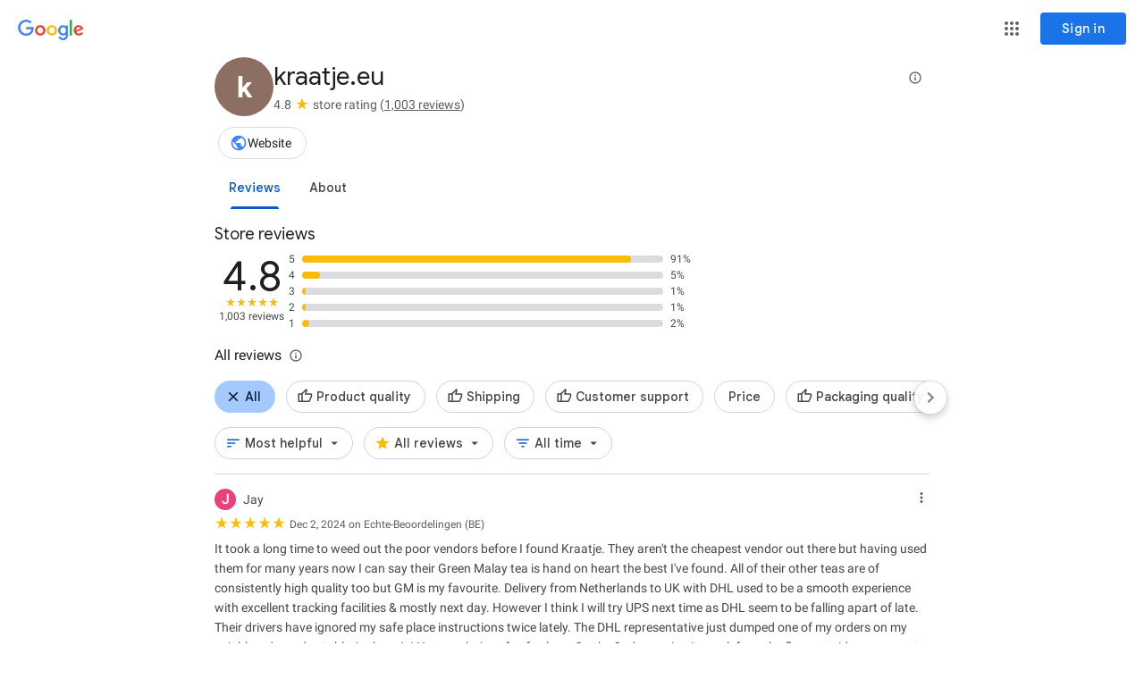

--- FILE ---
content_type: text/html; charset=utf-8
request_url: https://www.google.com/storepages?q=kraatje.eu&c=GB&v=19
body_size: 102615
content:
<!doctype html><html lang="en-US" dir="ltr"><head><base href="https://www.google.com/storepages/"><link rel="preconnect" href="//www.gstatic.com"><meta name="referrer" content="origin"><link rel="canonical" href="https://www.google.com/storepages"><meta name="viewport" content="initial-scale=1,minimum-scale=1,width=device-width"><meta name="google-site-verification" content="rFbpF2kqfR2TuAd0J-GmWdIsiUIGdVUzIuCvzczcRao"><link rel="preconnect" href="//apis.google.com"><link rel="shortcut icon" href="//www.google.com/favicon.ico"><script data-id="_gd" nonce="4bkF6Fc3C-nki1992_cU3A">window.WIZ_global_data = {"AUf7qc":"DUMMY_X_SILK_CAPABILITIES_WIZ_GLOBAL_KEY_DO_NOT_USE","AfY8Hf":true,"DpimGf":false,"EP1ykd":["/_/*","/accounts/*"],"FdrFJe":"7071479335689991880","GVlsxf":"www.google.com","HiPsbb":1,"Im6cmf":"/storepages/_/MerchantDetailsPageUi","JHHKub":"DUMMY_X_CLIENT_PRIVACY_CONTEXT_WIZ_GLOBAL_KEY_DO_NOT_USE","LVIXXb":1,"LoQv7e":true,"MT7f9b":[],"MUE6Ne":"MerchantDetailsPageUi","MZbqOb":"//www.google.com/setprefs?cs\u003d2\u0026sig\u003d0_Ate5U_jLQQslgH_-F4pDxjETbRA%3D\u0026prev\u003dhttps://www.google.com/storepages?q%3Dkraatje.eu%26c%3DGB%26v%3D19\u0026hl\u003den-US","MuJWjd":false,"PYFuDc":"DUMMY_X_CLIENT_DATA_WIZ_GLOBAL_KEY_DO_NOT_USE","QrtxK":"","S06Grb":"","S6lZl":95576897,"TSDtV":"%.@.[[null,[[45680815,null,false,null,null,null,\"qYEt0\"],[45678263,null,true,null,null,null,\"xdpbcf\"],[45677516,null,false,null,null,null,\"wNSysc\"],[45660246,null,true,null,null,null,\"f0HXoe\"],[45453420,null,false,null,null,null,\"gnkERd\"],[45643787,null,false,null,null,null,\"kByMtb\"],[45613247,null,false,null,null,null,\"afY3tf\"],[45453425,null,true,null,null,null,\"vgkWnf\"],[45688674,null,true,null,null,null,\"vjMDIf\"],[45712795,null,false,null,null,null,\"UlCfc\"],[45692493,null,true,null,null,null,\"hIOKRc\"],[45660253,null,true,null,null,null,\"GXEmSd\"],[45703833,null,false,null,null,null,\"jJMKBe\"],[45688920,null,true,null,null,null,\"aqOSNb\"],[45646072,null,true,null,null,null,\"zqGMie\"],[45664662,null,false,null,null,null,\"usMJwb\"],[45532630,null,false,null,null,null,\"IfhDJe\"],[45453422,null,true,null,null,null,\"RAuKGc\"],[45660250,null,false,null,null,null,\"mD68ee\"],[45453531,null,false,null,null,null,\"Cz6W9c\"],[45660251,null,true,null,null,null,\"OTO0W\"],[45453419,null,false,null,null,null,\"Ilr02d\"],[45680816,null,false,null,null,null,\"jaSRie\"],[45709428,null,false,null,null,null,\"I7MJL\"],[45660510,null,true,null,null,null,\"Sb7iU\"],[45718169,null,false,null,null,null,\"ATVi9c\"],[45453535,null,false,null,null,null,\"Dj8c4\"],[45643786,null,true,null,null,null,\"Hf40rb\"],[45453538,null,false,null,null,null,\"LPP0Ke\"],[45656448,null,true,null,null,null,\"B585ze\"],[45681246,null,true,null,null,null,\"JrCyDf\"],[45643788,null,false,null,null,null,\"fn3edd\"],[45634064,null,false,null,null,null,\"dPRi1c\"],[45660248,null,true,null,null,null,\"RdbJ5e\"],[45674559,null,true,null,null,null,\"e8G7k\"],[45703834,null,false,null,null,null,\"y0wPPe\"],[45532631,null,true,null,null,null,\"jZYwbc\"],[45459555,null,false,null,null,null,\"Imeoqb\"],[45664663,null,false,null,null,null,\"wj4zWe\"],[45623244,null,true,null,null,null,\"FAFoI\"],[45638883,null,true,null,null,null,\"xIcamd\"],[45646312,null,true,null,null,null,\"tzmaS\"],[45660247,null,true,null,null,null,\"qFrWnf\"],[45660252,null,false,null,null,null,\"iK1kBd\"],[45660249,null,true,null,null,null,\"PrkRKd\"],[45453423,null,false,null,null,null,\"L12WE\"],[45684323,null,false,null,null,null,\"anL4vc\"],[45453537,null,null,null,\"\",null,\"OEFXhc\"],[45453421,null,false,null,null,null,\"efUU2b\"],[45688953,null,true,null,null,null,\"RbrSkd\"],[45660700,null,false,null,null,null,\"Hfxa6d\"]],\"CAMSEB0J69L0JZrozQwW3qXwBBY\\u003d\"]]]","UDh4De":"//www.google.com/setprefs?cs\u003d0\u0026sig\u003d0_Ate5U_jLQQslgH_-F4pDxjETbRA%3D\u0026prev\u003dhttps://www.google.com/storepages?q%3Dkraatje.eu%26c%3DGB%26v%3D19\u0026hl\u003den-US","UUFaWc":"%.@.null,1000,2]","Vvafkd":false,"Y12zTb":"//www.google.com/setprefs?cs\u003d1\u0026sig\u003d0_Ate5U_jLQQslgH_-F4pDxjETbRA%3D\u0026prev\u003dhttps://www.google.com/storepages?q%3Dkraatje.eu%26c%3DGB%26v%3D19\u0026hl\u003den-US","Yllh3e":"%.@.1767423211100759,27342705,2333433356]","YztNDd":"prod","b5W2zf":"default_MerchantDetailsPageUi","bgN2Bc":[97845857,97540845,97554693,97905190,97604295,97838761,97721861,97797945],"cfb2h":"boq_shoppingverifiedreviewsuiserver_20251214.05_p0","eNnkwf":"1767423210","ejMLCd":"DUMMY_X_GEO_WIZ_GLOBAL_KEY_DO_NOT_USE","eptZe":"/storepages/_/MerchantDetailsPageUi/","fPDxwd":[97493660,105739272],"gGcLoe":false,"hhB0V":"en","hsFLT":"%.@.null,1000,2]","iCzhFc":false,"nQyAE":{"usMJwb":"false","hIOKRc":"true","jJMKBe":"false","y0wPPe":"false","aqOSNb":"true","wj4zWe":"false","Dj8c4":"false","LPP0Ke":"false","OEFXhc":"","qYEt0":"false","Sb7iU":"true","OTO0W":"true","IfhDJe":"false","e8G7k":"true","jaSRie":"false","vgkWnf":"true","JrCyDf":"true","f0HXoe":"true","mD68ee":"false","RdbJ5e":"true","efUU2b":"false","zqGMie":"true","tzmaS":"true","xdpbcf":"true","xIcamd":"true","Ilr02d":"false","ATVi9c":"false","jZYwbc":"true","fn3edd":"false","PrkRKd":"true","wNSysc":"false","L12WE":"false","I7MJL":"false","GXEmSd":"true","dPRi1c":"false","Hfxa6d":"false","kByMtb":"false","B585ze":"true","anL4vc":"false","afY3tf":"false","gnkERd":"false","FAFoI":"true","qFrWnf":"true","Hf40rb":"true","iK1kBd":"false"},"p9hQne":"/_/scs/shopping-verified-reviews-static/_/r/","qfI0Zc":"DUMMY_X_SEARCH_PROPAGATION_DO_NOT_USE","qwAQke":"MerchantDetailsPageUi","qymVe":"heCCBaderPnVCeK8pWwqqTZ5_Lo","r84ZEe":"//www.google.com/setprefs?sig\u003d0_Ate5U_jLQQslgH_-F4pDxjETbRA%3D\u0026prev\u003dhttps://www.google.com/storepages?q%3Dkraatje.eu%26c%3DGB%26v%3D19\u0026safeui\u003dimages","rtQCxc":300,"u4g7r":"%.@.null,1,2]","uS02ke":"67xYaZeTBvHuhL0PjLzV2Ag","vJQk6":false,"vXmutd":"%.@.\"US\",\"ZZ\",\"EtiZNw\\u003d\\u003d\"]","vk7rPe":"//www.google.com/preferences?hl\u003den-US\u0026prev\u003dhttps://www.google.com/storepages?q%3Dkraatje.eu%26c%3DGB%26v%3D19#appearance","w2btAe":"%.@.null,null,\"\",true,null,null,true,false]","xn5OId":false,"xnI9P":true,"xwAfE":true,"y2FhP":"prod","yFnxrf":1884,"zChJod":"%.@.]"};</script><script nonce="4bkF6Fc3C-nki1992_cU3A">window["_F_toggles_default_MerchantDetailsPageUi"] = [0x840, 0x0, 0x8000, 0x0, 0x0, 0x0, 0x0, 0x0, 0x0, 0x28, 0x80e000, 0x0, 0x60800, 0x0, 0x0, 0x3e008040, 0xc0d2fb, 0x14088103, 0x32405043, 0x37800062, 0xc080, 0x489000, 0x16a1800, 0x20000000, 0x20c0ed3, 0x0, 0x0, 0x0, 0x0, 0x18200, 0x0, 0x0, 0x0, 0x0, 0xd810000, 0x8009, ];</script><script nonce="4bkF6Fc3C-nki1992_cU3A">(function(){'use strict';var a=window,d=a.performance,l=k();a.cc_latency_start_time=d&&d.now?0:d&&d.timing&&d.timing.navigationStart?d.timing.navigationStart:l;function k(){return d&&d.now?d.now():(new Date).getTime()}function n(e){if(d&&d.now&&d.mark){var g=d.mark(e);if(g)return g.startTime;if(d.getEntriesByName&&(e=d.getEntriesByName(e).pop()))return e.startTime}return k()}a.onaft=function(){n("aft")};a._isLazyImage=function(e){return e.hasAttribute("data-src")||e.hasAttribute("data-ils")||e.getAttribute("loading")==="lazy"};
a.l=function(e){function g(b){var c={};c[b]=k();a.cc_latency.push(c)}function m(b){var c=n("iml");b.setAttribute("data-iml",c);return c}a.cc_aid=e;a.iml_start=a.cc_latency_start_time;a.css_size=0;a.cc_latency=[];a.ccTick=g;a.onJsLoad=function(){g("jsl")};a.onCssLoad=function(){g("cssl")};a._isVisible=function(b,c){if(!c||c.style.display=="none")return!1;var f=b.defaultView;if(f&&f.getComputedStyle&&(f=f.getComputedStyle(c),f.height=="0px"||f.width=="0px"||f.visibility=="hidden"))return!1;if(!c.getBoundingClientRect)return!0;
var h=c.getBoundingClientRect();c=h.left+a.pageXOffset;f=h.top+a.pageYOffset;if(f+h.height<0||c+h.width<0||h.height<=0||h.width<=0)return!1;b=b.documentElement;return f<=(a.innerHeight||b.clientHeight)&&c<=(a.innerWidth||b.clientWidth)};a._recordImlEl=m;document.documentElement.addEventListener("load",function(b){b=b.target;var c;b.tagName!="IMG"||b.hasAttribute("data-iid")||a._isLazyImage(b)||b.hasAttribute("data-noaft")||(c=m(b));if(a.aft_counter&&(b=a.aft_counter.indexOf(b),b!==-1&&(b=a.aft_counter.splice(b,
1).length===1,a.aft_counter.length===0&&b&&c)))a.onaft(c)},!0);a.prt=-1;a.wiz_tick=function(){var b=n("prt");a.prt=b}};}).call(this);
l('JF8iUe')</script><script nonce="4bkF6Fc3C-nki1992_cU3A">var _F_cssRowKey = 'boq-shopping-verified-reviews.MerchantDetailsPageUi.ujzeew1PSjQ.L.B1.O';var _F_combinedSignature = 'AC8lLkQv_E8xiLUJsJnyVr_w9gajtDl-Hg';function _DumpException(e) {throw e;}</script><style data-href="/_/scs/shopping-verified-reviews-static/_/ss/k=boq-shopping-verified-reviews.MerchantDetailsPageUi.ujzeew1PSjQ.L.B1.O/am=QAgAAAAAAAAACAAAAAAAAAAAAAAAAAAAAAAAAAAAAAAAAAoAAAAADggAAAAAAAgGAAAAAAAAAAAAAQL4-9LAwEAgAjUEBSSLAQDegMAAAAAkEgCAoRYAAACA0w4MAgAAAAAAAAAAAAAAAAAAAIBgAAAAAAAAAAAAAAAAAAAAAAAAENgkAAI/d=1/ed=1/rs=AC8lLkQOP0PQ9PG8WzO3G_SWc-BFEzuVPg/m=homeview,_b,_tp" nonce="dU_ia9W_9PaPPD9b3n9L4w">html,body{height:100%;overflow:hidden}body{-webkit-font-smoothing:antialiased;-moz-osx-font-smoothing:grayscale;color:rgba(0,0,0,0.87);font-family:Roboto,RobotoDraft,Helvetica,Arial,sans-serif;margin:0;text-size-adjust:100%}textarea{font-family:Roboto,RobotoDraft,Helvetica,Arial,sans-serif}a{text-decoration:none;color:#2962ff}img{border:none}*{-webkit-tap-highlight-color:transparent}#apps-debug-tracers{display:none}html,body{overflow:visible}body{overflow-y:scroll}@keyframes mdc-ripple-fg-radius-in{from{animation-timing-function:cubic-bezier(.4,0,.2,1);transform:translate(var(--mdc-ripple-fg-translate-start,0)) scale(1)}to{transform:translate(var(--mdc-ripple-fg-translate-end,0)) scale(var(--mdc-ripple-fg-scale,1))}}@keyframes mdc-ripple-fg-opacity-in{from{animation-timing-function:linear;opacity:0}to{opacity:var(--mdc-ripple-fg-opacity,0)}}@keyframes mdc-ripple-fg-opacity-out{from{animation-timing-function:linear;opacity:var(--mdc-ripple-fg-opacity,0)}to{opacity:0}}.VfPpkd-ksKsZd-XxIAqe{--mdc-ripple-fg-size:0;--mdc-ripple-left:0;--mdc-ripple-top:0;--mdc-ripple-fg-scale:1;--mdc-ripple-fg-translate-end:0;--mdc-ripple-fg-translate-start:0;-webkit-tap-highlight-color:rgba(0,0,0,0);will-change:transform,opacity;position:relative;outline:none;overflow:hidden}.VfPpkd-ksKsZd-XxIAqe::before,.VfPpkd-ksKsZd-XxIAqe::after{position:absolute;border-radius:50%;opacity:0;pointer-events:none;content:""}.VfPpkd-ksKsZd-XxIAqe::before{transition:opacity 15ms linear,background-color 15ms linear;z-index:1;z-index:var(--mdc-ripple-z-index,1)}.VfPpkd-ksKsZd-XxIAqe::after{z-index:0;z-index:var(--mdc-ripple-z-index,0)}.VfPpkd-ksKsZd-XxIAqe.VfPpkd-ksKsZd-mWPk3d::before{transform:scale(var(--mdc-ripple-fg-scale,1))}.VfPpkd-ksKsZd-XxIAqe.VfPpkd-ksKsZd-mWPk3d::after{top:0;left:0;transform:scale(0);transform-origin:center center}.VfPpkd-ksKsZd-XxIAqe.VfPpkd-ksKsZd-mWPk3d-OWXEXe-ZNMTqd::after{top:var(--mdc-ripple-top,0);left:var(--mdc-ripple-left,0)}.VfPpkd-ksKsZd-XxIAqe.VfPpkd-ksKsZd-mWPk3d-OWXEXe-Tv8l5d-lJfZMc::after{animation:mdc-ripple-fg-radius-in 225ms forwards,mdc-ripple-fg-opacity-in 75ms forwards}.VfPpkd-ksKsZd-XxIAqe.VfPpkd-ksKsZd-mWPk3d-OWXEXe-Tv8l5d-OmS1vf::after{animation:mdc-ripple-fg-opacity-out .15s;transform:translate(var(--mdc-ripple-fg-translate-end,0)) scale(var(--mdc-ripple-fg-scale,1))}.VfPpkd-ksKsZd-XxIAqe::before,.VfPpkd-ksKsZd-XxIAqe::after{top:-50%;left:-50%;width:200%;height:200%}.VfPpkd-ksKsZd-XxIAqe.VfPpkd-ksKsZd-mWPk3d::after{width:var(--mdc-ripple-fg-size,100%);height:var(--mdc-ripple-fg-size,100%)}.VfPpkd-ksKsZd-XxIAqe[data-mdc-ripple-is-unbounded],.VfPpkd-ksKsZd-mWPk3d-OWXEXe-ZNMTqd{overflow:visible}.VfPpkd-ksKsZd-XxIAqe[data-mdc-ripple-is-unbounded]::before,.VfPpkd-ksKsZd-XxIAqe[data-mdc-ripple-is-unbounded]::after,.VfPpkd-ksKsZd-mWPk3d-OWXEXe-ZNMTqd::before,.VfPpkd-ksKsZd-mWPk3d-OWXEXe-ZNMTqd::after{top:0;left:0;width:100%;height:100%}.VfPpkd-ksKsZd-XxIAqe[data-mdc-ripple-is-unbounded].VfPpkd-ksKsZd-mWPk3d::before,.VfPpkd-ksKsZd-XxIAqe[data-mdc-ripple-is-unbounded].VfPpkd-ksKsZd-mWPk3d::after,.VfPpkd-ksKsZd-mWPk3d-OWXEXe-ZNMTqd.VfPpkd-ksKsZd-mWPk3d::before,.VfPpkd-ksKsZd-mWPk3d-OWXEXe-ZNMTqd.VfPpkd-ksKsZd-mWPk3d::after{top:var(--mdc-ripple-top,0);left:var(--mdc-ripple-left,0);width:var(--mdc-ripple-fg-size,100%);height:var(--mdc-ripple-fg-size,100%)}.VfPpkd-ksKsZd-XxIAqe[data-mdc-ripple-is-unbounded].VfPpkd-ksKsZd-mWPk3d::after,.VfPpkd-ksKsZd-mWPk3d-OWXEXe-ZNMTqd.VfPpkd-ksKsZd-mWPk3d::after{width:var(--mdc-ripple-fg-size,100%);height:var(--mdc-ripple-fg-size,100%)}.VfPpkd-ksKsZd-XxIAqe::before,.VfPpkd-ksKsZd-XxIAqe::after{background-color:#000;background-color:var(--mdc-ripple-color,#000)}.VfPpkd-ksKsZd-XxIAqe:hover::before,.VfPpkd-ksKsZd-XxIAqe.VfPpkd-ksKsZd-XxIAqe-OWXEXe-ZmdkE::before{opacity:.04;opacity:var(--mdc-ripple-hover-opacity,.04)}.VfPpkd-ksKsZd-XxIAqe.VfPpkd-ksKsZd-mWPk3d-OWXEXe-AHe6Kc-XpnDCe::before,.VfPpkd-ksKsZd-XxIAqe:not(.VfPpkd-ksKsZd-mWPk3d):focus::before{transition-duration:75ms;opacity:.12;opacity:var(--mdc-ripple-focus-opacity,.12)}.VfPpkd-ksKsZd-XxIAqe:not(.VfPpkd-ksKsZd-mWPk3d)::after{transition:opacity .15s linear}.VfPpkd-ksKsZd-XxIAqe:not(.VfPpkd-ksKsZd-mWPk3d):active::after{transition-duration:75ms;opacity:.12;opacity:var(--mdc-ripple-press-opacity,.12)}.VfPpkd-ksKsZd-XxIAqe.VfPpkd-ksKsZd-mWPk3d{--mdc-ripple-fg-opacity:var(--mdc-ripple-press-opacity,0.12)}.VfPpkd-Bz112c-LgbsSe{font-size:24px;width:48px;height:48px;padding:12px}.VfPpkd-Bz112c-LgbsSe.VfPpkd-Bz112c-LgbsSe-OWXEXe-e5LLRc-SxQuSe .VfPpkd-Bz112c-Jh9lGc{width:40px;height:40px;margin-top:4px;margin-bottom:4px;margin-right:4px;margin-left:4px}.VfPpkd-Bz112c-LgbsSe.VfPpkd-Bz112c-LgbsSe-OWXEXe-e5LLRc-SxQuSe .VfPpkd-Bz112c-J1Ukfc-LhBDec{max-height:40px;max-width:40px}.VfPpkd-Bz112c-LgbsSe:disabled{color:rgba(0,0,0,.38);color:var(--mdc-theme-text-disabled-on-light,rgba(0,0,0,.38))}.VfPpkd-Bz112c-LgbsSe svg,.VfPpkd-Bz112c-LgbsSe img{width:24px;height:24px}.VfPpkd-Bz112c-LgbsSe{display:inline-block;position:relative;box-sizing:border-box;border:none;outline:none;background-color:transparent;fill:currentColor;color:inherit;text-decoration:none;cursor:pointer;user-select:none;z-index:0;overflow:visible}.VfPpkd-Bz112c-LgbsSe .VfPpkd-Bz112c-RLmnJb{position:absolute;top:50%;height:48px;left:50%;width:48px;transform:translate(-50%,-50%)}@media screen and (forced-colors:active){.VfPpkd-Bz112c-LgbsSe.VfPpkd-ksKsZd-mWPk3d-OWXEXe-AHe6Kc-XpnDCe .VfPpkd-Bz112c-J1Ukfc-LhBDec,.VfPpkd-Bz112c-LgbsSe:not(.VfPpkd-ksKsZd-mWPk3d):focus .VfPpkd-Bz112c-J1Ukfc-LhBDec{display:block}}.VfPpkd-Bz112c-LgbsSe:disabled{cursor:default;pointer-events:none}.VfPpkd-Bz112c-LgbsSe[hidden]{display:none}.VfPpkd-Bz112c-LgbsSe-OWXEXe-KVuj8d-Q3DXx{align-items:center;display:inline-flex;justify-content:center}.VfPpkd-Bz112c-J1Ukfc-LhBDec{pointer-events:none;border:2px solid transparent;border-radius:6px;box-sizing:content-box;position:absolute;top:50%;left:50%;transform:translate(-50%,-50%);height:100%;width:100%;display:none}@media screen and (forced-colors:active){.VfPpkd-Bz112c-J1Ukfc-LhBDec{border-color:CanvasText}}.VfPpkd-Bz112c-J1Ukfc-LhBDec::after{content:"";border:2px solid transparent;border-radius:8px;display:block;position:absolute;top:50%;left:50%;transform:translate(-50%,-50%);height:calc(100% + 4px);width:calc(100% + 4px)}@media screen and (forced-colors:active){.VfPpkd-Bz112c-J1Ukfc-LhBDec::after{border-color:CanvasText}}.VfPpkd-Bz112c-kBDsod{display:inline-block}.VfPpkd-Bz112c-kBDsod.VfPpkd-Bz112c-kBDsod-OWXEXe-IT5dJd,.VfPpkd-Bz112c-LgbsSe-OWXEXe-IT5dJd .VfPpkd-Bz112c-kBDsod{display:none}.VfPpkd-Bz112c-LgbsSe-OWXEXe-IT5dJd .VfPpkd-Bz112c-kBDsod.VfPpkd-Bz112c-kBDsod-OWXEXe-IT5dJd{display:inline-block}.VfPpkd-Bz112c-mRLv6{height:100%;left:0;outline:none;position:absolute;top:0;width:100%}.VfPpkd-Bz112c-LgbsSe{--mdc-ripple-fg-size:0;--mdc-ripple-left:0;--mdc-ripple-top:0;--mdc-ripple-fg-scale:1;--mdc-ripple-fg-translate-end:0;--mdc-ripple-fg-translate-start:0;-webkit-tap-highlight-color:rgba(0,0,0,0);will-change:transform,opacity}.VfPpkd-Bz112c-LgbsSe .VfPpkd-Bz112c-Jh9lGc::before,.VfPpkd-Bz112c-LgbsSe .VfPpkd-Bz112c-Jh9lGc::after{position:absolute;border-radius:50%;opacity:0;pointer-events:none;content:""}.VfPpkd-Bz112c-LgbsSe .VfPpkd-Bz112c-Jh9lGc::before{transition:opacity 15ms linear,background-color 15ms linear;z-index:1;z-index:var(--mdc-ripple-z-index,1)}.VfPpkd-Bz112c-LgbsSe .VfPpkd-Bz112c-Jh9lGc::after{z-index:0;z-index:var(--mdc-ripple-z-index,0)}.VfPpkd-Bz112c-LgbsSe.VfPpkd-ksKsZd-mWPk3d .VfPpkd-Bz112c-Jh9lGc::before{transform:scale(var(--mdc-ripple-fg-scale,1))}.VfPpkd-Bz112c-LgbsSe.VfPpkd-ksKsZd-mWPk3d .VfPpkd-Bz112c-Jh9lGc::after{top:0;left:0;transform:scale(0);transform-origin:center center}.VfPpkd-Bz112c-LgbsSe.VfPpkd-ksKsZd-mWPk3d-OWXEXe-ZNMTqd .VfPpkd-Bz112c-Jh9lGc::after{top:var(--mdc-ripple-top,0);left:var(--mdc-ripple-left,0)}.VfPpkd-Bz112c-LgbsSe.VfPpkd-ksKsZd-mWPk3d-OWXEXe-Tv8l5d-lJfZMc .VfPpkd-Bz112c-Jh9lGc::after{animation:mdc-ripple-fg-radius-in 225ms forwards,mdc-ripple-fg-opacity-in 75ms forwards}.VfPpkd-Bz112c-LgbsSe.VfPpkd-ksKsZd-mWPk3d-OWXEXe-Tv8l5d-OmS1vf .VfPpkd-Bz112c-Jh9lGc::after{animation:mdc-ripple-fg-opacity-out .15s;transform:translate(var(--mdc-ripple-fg-translate-end,0)) scale(var(--mdc-ripple-fg-scale,1))}.VfPpkd-Bz112c-LgbsSe .VfPpkd-Bz112c-Jh9lGc::before,.VfPpkd-Bz112c-LgbsSe .VfPpkd-Bz112c-Jh9lGc::after{top:0;left:0;width:100%;height:100%}.VfPpkd-Bz112c-LgbsSe.VfPpkd-ksKsZd-mWPk3d .VfPpkd-Bz112c-Jh9lGc::before,.VfPpkd-Bz112c-LgbsSe.VfPpkd-ksKsZd-mWPk3d .VfPpkd-Bz112c-Jh9lGc::after{top:var(--mdc-ripple-top,0);left:var(--mdc-ripple-left,0);width:var(--mdc-ripple-fg-size,100%);height:var(--mdc-ripple-fg-size,100%)}.VfPpkd-Bz112c-LgbsSe.VfPpkd-ksKsZd-mWPk3d .VfPpkd-Bz112c-Jh9lGc::after{width:var(--mdc-ripple-fg-size,100%);height:var(--mdc-ripple-fg-size,100%)}.VfPpkd-Bz112c-LgbsSe .VfPpkd-Bz112c-Jh9lGc::before,.VfPpkd-Bz112c-LgbsSe .VfPpkd-Bz112c-Jh9lGc::after{background-color:#000;background-color:var(--mdc-ripple-color,#000)}.VfPpkd-Bz112c-LgbsSe:hover .VfPpkd-Bz112c-Jh9lGc::before,.VfPpkd-Bz112c-LgbsSe.VfPpkd-ksKsZd-XxIAqe-OWXEXe-ZmdkE .VfPpkd-Bz112c-Jh9lGc::before{opacity:.04;opacity:var(--mdc-ripple-hover-opacity,.04)}.VfPpkd-Bz112c-LgbsSe.VfPpkd-ksKsZd-mWPk3d-OWXEXe-AHe6Kc-XpnDCe .VfPpkd-Bz112c-Jh9lGc::before,.VfPpkd-Bz112c-LgbsSe:not(.VfPpkd-ksKsZd-mWPk3d):focus .VfPpkd-Bz112c-Jh9lGc::before{transition-duration:75ms;opacity:.12;opacity:var(--mdc-ripple-focus-opacity,.12)}.VfPpkd-Bz112c-LgbsSe:not(.VfPpkd-ksKsZd-mWPk3d) .VfPpkd-Bz112c-Jh9lGc::after{transition:opacity .15s linear}.VfPpkd-Bz112c-LgbsSe:not(.VfPpkd-ksKsZd-mWPk3d):active .VfPpkd-Bz112c-Jh9lGc::after{transition-duration:75ms;opacity:.12;opacity:var(--mdc-ripple-press-opacity,.12)}.VfPpkd-Bz112c-LgbsSe.VfPpkd-ksKsZd-mWPk3d{--mdc-ripple-fg-opacity:var(--mdc-ripple-press-opacity,0.12)}.VfPpkd-Bz112c-LgbsSe:disabled:hover .VfPpkd-Bz112c-Jh9lGc::before,.VfPpkd-Bz112c-LgbsSe:disabled.VfPpkd-ksKsZd-XxIAqe-OWXEXe-ZmdkE .VfPpkd-Bz112c-Jh9lGc::before{opacity:0;opacity:var(--mdc-ripple-hover-opacity,0)}.VfPpkd-Bz112c-LgbsSe:disabled.VfPpkd-ksKsZd-mWPk3d-OWXEXe-AHe6Kc-XpnDCe .VfPpkd-Bz112c-Jh9lGc::before,.VfPpkd-Bz112c-LgbsSe:disabled:not(.VfPpkd-ksKsZd-mWPk3d):focus .VfPpkd-Bz112c-Jh9lGc::before{transition-duration:75ms;opacity:0;opacity:var(--mdc-ripple-focus-opacity,0)}.VfPpkd-Bz112c-LgbsSe:disabled:not(.VfPpkd-ksKsZd-mWPk3d) .VfPpkd-Bz112c-Jh9lGc::after{transition:opacity .15s linear}.VfPpkd-Bz112c-LgbsSe:disabled:not(.VfPpkd-ksKsZd-mWPk3d):active .VfPpkd-Bz112c-Jh9lGc::after{transition-duration:75ms;opacity:0;opacity:var(--mdc-ripple-press-opacity,0)}.VfPpkd-Bz112c-LgbsSe:disabled.VfPpkd-ksKsZd-mWPk3d{--mdc-ripple-fg-opacity:var(--mdc-ripple-press-opacity,0)}.VfPpkd-Bz112c-LgbsSe .VfPpkd-Bz112c-Jh9lGc{height:100%;left:0;pointer-events:none;position:absolute;top:0;width:100%;z-index:-1}.VfPpkd-dgl2Hf-ppHlrf-sM5MNb{display:inline}.VfPpkd-LgbsSe{position:relative;display:inline-flex;align-items:center;justify-content:center;box-sizing:border-box;min-width:64px;border:none;outline:none;line-height:inherit;user-select:none;-webkit-appearance:none;overflow:visible;vertical-align:middle;background:transparent}.VfPpkd-LgbsSe .VfPpkd-BFbNVe-bF1uUb{width:100%;height:100%;top:0;left:0}.VfPpkd-LgbsSe::-moz-focus-inner{padding:0;border:0}.VfPpkd-LgbsSe:active{outline:none}.VfPpkd-LgbsSe:hover{cursor:pointer}.VfPpkd-LgbsSe:disabled{cursor:default;pointer-events:none}.VfPpkd-LgbsSe[hidden]{display:none}.VfPpkd-LgbsSe .VfPpkd-kBDsod{margin-left:0;margin-right:8px;display:inline-block;position:relative;vertical-align:top}[dir=rtl] .VfPpkd-LgbsSe .VfPpkd-kBDsod,.VfPpkd-LgbsSe .VfPpkd-kBDsod[dir=rtl]{margin-left:8px;margin-right:0}.VfPpkd-LgbsSe .VfPpkd-UdE5de-uDEFge{font-size:0;position:absolute;transform:translate(-50%,-50%);top:50%;left:50%;line-height:normal}.VfPpkd-LgbsSe .VfPpkd-vQzf8d{position:relative}.VfPpkd-LgbsSe .VfPpkd-J1Ukfc-LhBDec{pointer-events:none;border:2px solid transparent;border-radius:6px;box-sizing:content-box;position:absolute;top:50%;left:50%;transform:translate(-50%,-50%);height:calc(100% + 4px);width:calc(100% + 4px);display:none}@media screen and (forced-colors:active){.VfPpkd-LgbsSe .VfPpkd-J1Ukfc-LhBDec{border-color:CanvasText}}.VfPpkd-LgbsSe .VfPpkd-J1Ukfc-LhBDec::after{content:"";border:2px solid transparent;border-radius:8px;display:block;position:absolute;top:50%;left:50%;transform:translate(-50%,-50%);height:calc(100% + 4px);width:calc(100% + 4px)}@media screen and (forced-colors:active){.VfPpkd-LgbsSe .VfPpkd-J1Ukfc-LhBDec::after{border-color:CanvasText}}@media screen and (forced-colors:active){.VfPpkd-LgbsSe.VfPpkd-ksKsZd-mWPk3d-OWXEXe-AHe6Kc-XpnDCe .VfPpkd-J1Ukfc-LhBDec,.VfPpkd-LgbsSe:not(.VfPpkd-ksKsZd-mWPk3d):focus .VfPpkd-J1Ukfc-LhBDec{display:block}}.VfPpkd-LgbsSe .VfPpkd-RLmnJb{position:absolute;top:50%;height:48px;left:0;right:0;transform:translateY(-50%)}.VfPpkd-vQzf8d+.VfPpkd-kBDsod{margin-left:8px;margin-right:0}[dir=rtl] .VfPpkd-vQzf8d+.VfPpkd-kBDsod,.VfPpkd-vQzf8d+.VfPpkd-kBDsod[dir=rtl]{margin-left:0;margin-right:8px}svg.VfPpkd-kBDsod{fill:currentColor}.VfPpkd-LgbsSe-OWXEXe-dgl2Hf{margin-top:6px;margin-bottom:6px}.VfPpkd-LgbsSe{-moz-osx-font-smoothing:grayscale;-webkit-font-smoothing:antialiased;text-decoration:none}.VfPpkd-LgbsSe{padding:0 8px 0 8px}.VfPpkd-LgbsSe-OWXEXe-k8QpJ{transition:box-shadow .28s cubic-bezier(.4,0,.2,1);padding:0 16px 0 16px}.VfPpkd-LgbsSe-OWXEXe-k8QpJ.VfPpkd-LgbsSe-OWXEXe-Bz112c-UbuQg{padding:0 12px 0 16px}.VfPpkd-LgbsSe-OWXEXe-k8QpJ.VfPpkd-LgbsSe-OWXEXe-Bz112c-M1Soyc{padding:0 16px 0 12px}.VfPpkd-LgbsSe-OWXEXe-MV7yeb{transition:box-shadow .28s cubic-bezier(.4,0,.2,1);padding:0 16px 0 16px}.VfPpkd-LgbsSe-OWXEXe-MV7yeb.VfPpkd-LgbsSe-OWXEXe-Bz112c-UbuQg{padding:0 12px 0 16px}.VfPpkd-LgbsSe-OWXEXe-MV7yeb.VfPpkd-LgbsSe-OWXEXe-Bz112c-M1Soyc{padding:0 16px 0 12px}.VfPpkd-LgbsSe-OWXEXe-INsAgc{border-style:solid;transition:border .28s cubic-bezier(.4,0,.2,1)}.VfPpkd-LgbsSe-OWXEXe-INsAgc .VfPpkd-Jh9lGc{border-style:solid;border-color:transparent}.VfPpkd-LgbsSe{--mdc-ripple-fg-size:0;--mdc-ripple-left:0;--mdc-ripple-top:0;--mdc-ripple-fg-scale:1;--mdc-ripple-fg-translate-end:0;--mdc-ripple-fg-translate-start:0;-webkit-tap-highlight-color:rgba(0,0,0,0);will-change:transform,opacity}.VfPpkd-LgbsSe .VfPpkd-Jh9lGc::before,.VfPpkd-LgbsSe .VfPpkd-Jh9lGc::after{position:absolute;border-radius:50%;opacity:0;pointer-events:none;content:""}.VfPpkd-LgbsSe .VfPpkd-Jh9lGc::before{transition:opacity 15ms linear,background-color 15ms linear;z-index:1}.VfPpkd-LgbsSe .VfPpkd-Jh9lGc::after{z-index:0}.VfPpkd-LgbsSe.VfPpkd-ksKsZd-mWPk3d .VfPpkd-Jh9lGc::before{transform:scale(var(--mdc-ripple-fg-scale,1))}.VfPpkd-LgbsSe.VfPpkd-ksKsZd-mWPk3d .VfPpkd-Jh9lGc::after{top:0;left:0;transform:scale(0);transform-origin:center center}.VfPpkd-LgbsSe.VfPpkd-ksKsZd-mWPk3d-OWXEXe-ZNMTqd .VfPpkd-Jh9lGc::after{top:var(--mdc-ripple-top,0);left:var(--mdc-ripple-left,0)}.VfPpkd-LgbsSe.VfPpkd-ksKsZd-mWPk3d-OWXEXe-Tv8l5d-lJfZMc .VfPpkd-Jh9lGc::after{animation:mdc-ripple-fg-radius-in 225ms forwards,mdc-ripple-fg-opacity-in 75ms forwards}.VfPpkd-LgbsSe.VfPpkd-ksKsZd-mWPk3d-OWXEXe-Tv8l5d-OmS1vf .VfPpkd-Jh9lGc::after{animation:mdc-ripple-fg-opacity-out .15s;transform:translate(var(--mdc-ripple-fg-translate-end,0)) scale(var(--mdc-ripple-fg-scale,1))}.VfPpkd-LgbsSe .VfPpkd-Jh9lGc::before,.VfPpkd-LgbsSe .VfPpkd-Jh9lGc::after{top:-50%;left:-50%;width:200%;height:200%}.VfPpkd-LgbsSe.VfPpkd-ksKsZd-mWPk3d .VfPpkd-Jh9lGc::after{width:var(--mdc-ripple-fg-size,100%);height:var(--mdc-ripple-fg-size,100%)}.VfPpkd-Jh9lGc{position:absolute;box-sizing:content-box;overflow:hidden;z-index:0;top:0;left:0;bottom:0;right:0}.VfPpkd-LgbsSe{font-family:Roboto,sans-serif;font-size:.875rem;letter-spacing:.0892857143em;font-weight:500;text-transform:uppercase;height:36px;border-radius:4px}.VfPpkd-LgbsSe:not(:disabled){color:#6200ee}.VfPpkd-LgbsSe:disabled{color:rgba(0,0,0,.38)}.VfPpkd-LgbsSe .VfPpkd-kBDsod{font-size:1.125rem;width:1.125rem;height:1.125rem}.VfPpkd-LgbsSe .VfPpkd-Jh9lGc::before{background-color:#6200ee}.VfPpkd-LgbsSe .VfPpkd-Jh9lGc::after{background-color:#6200ee}.VfPpkd-LgbsSe:hover .VfPpkd-Jh9lGc::before,.VfPpkd-LgbsSe.VfPpkd-ksKsZd-XxIAqe-OWXEXe-ZmdkE .VfPpkd-Jh9lGc::before{opacity:.04}.VfPpkd-LgbsSe.VfPpkd-ksKsZd-mWPk3d-OWXEXe-AHe6Kc-XpnDCe .VfPpkd-Jh9lGc::before,.VfPpkd-LgbsSe:not(.VfPpkd-ksKsZd-mWPk3d):focus .VfPpkd-Jh9lGc::before{transition-duration:75ms;opacity:.12}.VfPpkd-LgbsSe:not(.VfPpkd-ksKsZd-mWPk3d) .VfPpkd-Jh9lGc::after{transition:opacity .15s linear}.VfPpkd-LgbsSe:not(.VfPpkd-ksKsZd-mWPk3d):active .VfPpkd-Jh9lGc::after{transition-duration:75ms;opacity:.12}.VfPpkd-LgbsSe.VfPpkd-ksKsZd-mWPk3d{--mdc-ripple-fg-opacity:var(--mdc-text-button-pressed-state-layer-opacity,0.12)}.VfPpkd-LgbsSe .VfPpkd-Jh9lGc{border-radius:4px}.VfPpkd-LgbsSe .VfPpkd-J1Ukfc-LhBDec{border-radius:2px}.VfPpkd-LgbsSe .VfPpkd-J1Ukfc-LhBDec::after{border-radius:4px}.VfPpkd-LgbsSe-OWXEXe-k8QpJ{font-family:Roboto,sans-serif;font-size:.875rem;letter-spacing:.0892857143em;font-weight:500;text-transform:uppercase;height:36px;border-radius:4px}.VfPpkd-LgbsSe-OWXEXe-k8QpJ:not(:disabled){background-color:#6200ee}.VfPpkd-LgbsSe-OWXEXe-k8QpJ:disabled{background-color:rgba(0,0,0,.12)}.VfPpkd-LgbsSe-OWXEXe-k8QpJ:not(:disabled){color:#fff}.VfPpkd-LgbsSe-OWXEXe-k8QpJ:disabled{color:rgba(0,0,0,.38)}.VfPpkd-LgbsSe-OWXEXe-k8QpJ .VfPpkd-kBDsod{font-size:1.125rem;width:1.125rem;height:1.125rem}.VfPpkd-LgbsSe-OWXEXe-k8QpJ .VfPpkd-Jh9lGc::before{background-color:#fff}.VfPpkd-LgbsSe-OWXEXe-k8QpJ .VfPpkd-Jh9lGc::after{background-color:#fff}.VfPpkd-LgbsSe-OWXEXe-k8QpJ:hover .VfPpkd-Jh9lGc::before,.VfPpkd-LgbsSe-OWXEXe-k8QpJ.VfPpkd-ksKsZd-XxIAqe-OWXEXe-ZmdkE .VfPpkd-Jh9lGc::before{opacity:.08}.VfPpkd-LgbsSe-OWXEXe-k8QpJ.VfPpkd-ksKsZd-mWPk3d-OWXEXe-AHe6Kc-XpnDCe .VfPpkd-Jh9lGc::before,.VfPpkd-LgbsSe-OWXEXe-k8QpJ:not(.VfPpkd-ksKsZd-mWPk3d):focus .VfPpkd-Jh9lGc::before{transition-duration:75ms;opacity:.24}.VfPpkd-LgbsSe-OWXEXe-k8QpJ:not(.VfPpkd-ksKsZd-mWPk3d) .VfPpkd-Jh9lGc::after{transition:opacity .15s linear}.VfPpkd-LgbsSe-OWXEXe-k8QpJ:not(.VfPpkd-ksKsZd-mWPk3d):active .VfPpkd-Jh9lGc::after{transition-duration:75ms;opacity:.24}.VfPpkd-LgbsSe-OWXEXe-k8QpJ.VfPpkd-ksKsZd-mWPk3d{--mdc-ripple-fg-opacity:var(--mdc-filled-button-pressed-state-layer-opacity,0.24)}.VfPpkd-LgbsSe-OWXEXe-k8QpJ .VfPpkd-Jh9lGc{border-radius:4px}.VfPpkd-LgbsSe-OWXEXe-k8QpJ .VfPpkd-J1Ukfc-LhBDec{border-radius:2px}.VfPpkd-LgbsSe-OWXEXe-k8QpJ .VfPpkd-J1Ukfc-LhBDec::after{border-radius:4px}.VfPpkd-LgbsSe-OWXEXe-MV7yeb{font-family:Roboto,sans-serif;font-size:.875rem;letter-spacing:.0892857143em;font-weight:500;text-transform:uppercase;height:36px;border-radius:4px;box-shadow:0 3px 1px -2px rgba(0,0,0,.2),0 2px 2px 0 rgba(0,0,0,.14),0 1px 5px 0 rgba(0,0,0,.12)}.VfPpkd-LgbsSe-OWXEXe-MV7yeb:not(:disabled){background-color:#6200ee}.VfPpkd-LgbsSe-OWXEXe-MV7yeb:disabled{background-color:rgba(0,0,0,.12)}.VfPpkd-LgbsSe-OWXEXe-MV7yeb:not(:disabled){color:#fff}.VfPpkd-LgbsSe-OWXEXe-MV7yeb:disabled{color:rgba(0,0,0,.38)}.VfPpkd-LgbsSe-OWXEXe-MV7yeb .VfPpkd-kBDsod{font-size:1.125rem;width:1.125rem;height:1.125rem}.VfPpkd-LgbsSe-OWXEXe-MV7yeb .VfPpkd-Jh9lGc::before{background-color:#fff}.VfPpkd-LgbsSe-OWXEXe-MV7yeb .VfPpkd-Jh9lGc::after{background-color:#fff}.VfPpkd-LgbsSe-OWXEXe-MV7yeb:hover .VfPpkd-Jh9lGc::before,.VfPpkd-LgbsSe-OWXEXe-MV7yeb.VfPpkd-ksKsZd-XxIAqe-OWXEXe-ZmdkE .VfPpkd-Jh9lGc::before{opacity:.08}.VfPpkd-LgbsSe-OWXEXe-MV7yeb.VfPpkd-ksKsZd-mWPk3d-OWXEXe-AHe6Kc-XpnDCe .VfPpkd-Jh9lGc::before,.VfPpkd-LgbsSe-OWXEXe-MV7yeb:not(.VfPpkd-ksKsZd-mWPk3d):focus .VfPpkd-Jh9lGc::before{transition-duration:75ms;opacity:.24}.VfPpkd-LgbsSe-OWXEXe-MV7yeb:not(.VfPpkd-ksKsZd-mWPk3d) .VfPpkd-Jh9lGc::after{transition:opacity .15s linear}.VfPpkd-LgbsSe-OWXEXe-MV7yeb:not(.VfPpkd-ksKsZd-mWPk3d):active .VfPpkd-Jh9lGc::after{transition-duration:75ms;opacity:.24}.VfPpkd-LgbsSe-OWXEXe-MV7yeb.VfPpkd-ksKsZd-mWPk3d{--mdc-ripple-fg-opacity:var(--mdc-protected-button-pressed-state-layer-opacity,0.24)}.VfPpkd-LgbsSe-OWXEXe-MV7yeb .VfPpkd-Jh9lGc{border-radius:4px}.VfPpkd-LgbsSe-OWXEXe-MV7yeb .VfPpkd-J1Ukfc-LhBDec{border-radius:2px}.VfPpkd-LgbsSe-OWXEXe-MV7yeb .VfPpkd-J1Ukfc-LhBDec::after{border-radius:4px}.VfPpkd-LgbsSe-OWXEXe-MV7yeb.VfPpkd-ksKsZd-mWPk3d-OWXEXe-AHe6Kc-XpnDCe,.VfPpkd-LgbsSe-OWXEXe-MV7yeb:not(.VfPpkd-ksKsZd-mWPk3d):focus{box-shadow:0 2px 4px -1px rgba(0,0,0,.2),0 4px 5px 0 rgba(0,0,0,.14),0 1px 10px 0 rgba(0,0,0,.12)}.VfPpkd-LgbsSe-OWXEXe-MV7yeb:hover{box-shadow:0 2px 4px -1px rgba(0,0,0,.2),0 4px 5px 0 rgba(0,0,0,.14),0 1px 10px 0 rgba(0,0,0,.12)}.VfPpkd-LgbsSe-OWXEXe-MV7yeb:not(:disabled):active{box-shadow:0 5px 5px -3px rgba(0,0,0,.2),0 8px 10px 1px rgba(0,0,0,.14),0 3px 14px 2px rgba(0,0,0,.12)}.VfPpkd-LgbsSe-OWXEXe-MV7yeb:disabled{box-shadow:0 0 0 0 rgba(0,0,0,.2),0 0 0 0 rgba(0,0,0,.14),0 0 0 0 rgba(0,0,0,.12)}.VfPpkd-LgbsSe-OWXEXe-INsAgc{font-family:Roboto,sans-serif;font-size:.875rem;letter-spacing:.0892857143em;font-weight:500;text-transform:uppercase;height:36px;border-radius:4px;padding:0 15px 0 15px;border-width:1px}.VfPpkd-LgbsSe-OWXEXe-INsAgc:not(:disabled){color:#6200ee}.VfPpkd-LgbsSe-OWXEXe-INsAgc:disabled{color:rgba(0,0,0,.38)}.VfPpkd-LgbsSe-OWXEXe-INsAgc .VfPpkd-kBDsod{font-size:1.125rem;width:1.125rem;height:1.125rem}.VfPpkd-LgbsSe-OWXEXe-INsAgc .VfPpkd-Jh9lGc::before{background-color:#6200ee}.VfPpkd-LgbsSe-OWXEXe-INsAgc .VfPpkd-Jh9lGc::after{background-color:#6200ee}.VfPpkd-LgbsSe-OWXEXe-INsAgc:hover .VfPpkd-Jh9lGc::before,.VfPpkd-LgbsSe-OWXEXe-INsAgc.VfPpkd-ksKsZd-XxIAqe-OWXEXe-ZmdkE .VfPpkd-Jh9lGc::before{opacity:.04}.VfPpkd-LgbsSe-OWXEXe-INsAgc.VfPpkd-ksKsZd-mWPk3d-OWXEXe-AHe6Kc-XpnDCe .VfPpkd-Jh9lGc::before,.VfPpkd-LgbsSe-OWXEXe-INsAgc:not(.VfPpkd-ksKsZd-mWPk3d):focus .VfPpkd-Jh9lGc::before{transition-duration:75ms;opacity:.12}.VfPpkd-LgbsSe-OWXEXe-INsAgc:not(.VfPpkd-ksKsZd-mWPk3d) .VfPpkd-Jh9lGc::after{transition:opacity .15s linear}.VfPpkd-LgbsSe-OWXEXe-INsAgc:not(.VfPpkd-ksKsZd-mWPk3d):active .VfPpkd-Jh9lGc::after{transition-duration:75ms;opacity:.12}.VfPpkd-LgbsSe-OWXEXe-INsAgc.VfPpkd-ksKsZd-mWPk3d{--mdc-ripple-fg-opacity:var(--mdc-outlined-button-pressed-state-layer-opacity,0.12)}.VfPpkd-LgbsSe-OWXEXe-INsAgc .VfPpkd-Jh9lGc{border-radius:4px}.VfPpkd-LgbsSe-OWXEXe-INsAgc .VfPpkd-J1Ukfc-LhBDec{border-radius:2px}.VfPpkd-LgbsSe-OWXEXe-INsAgc .VfPpkd-J1Ukfc-LhBDec::after{border-radius:4px}.VfPpkd-LgbsSe-OWXEXe-INsAgc:not(:disabled){border-color:rgba(0,0,0,.12)}.VfPpkd-LgbsSe-OWXEXe-INsAgc:disabled{border-color:rgba(0,0,0,.12)}.VfPpkd-LgbsSe-OWXEXe-INsAgc.VfPpkd-LgbsSe-OWXEXe-Bz112c-UbuQg{padding:0 11px 0 15px}.VfPpkd-LgbsSe-OWXEXe-INsAgc.VfPpkd-LgbsSe-OWXEXe-Bz112c-M1Soyc{padding:0 15px 0 11px}.VfPpkd-LgbsSe-OWXEXe-INsAgc .VfPpkd-Jh9lGc{top:-1px;left:-1px;bottom:-1px;right:-1px;border-width:1px}.VfPpkd-LgbsSe-OWXEXe-INsAgc .VfPpkd-RLmnJb{left:-1px;width:calc(100% + 2px)}.nCP5yc{font-family:"Google Sans",Roboto,Arial,sans-serif;font-size:.875rem;letter-spacing:.0107142857em;font-weight:500;text-transform:none;transition:border .28s cubic-bezier(.4,0,.2,1),box-shadow .28s cubic-bezier(.4,0,.2,1);box-shadow:none}.nCP5yc .VfPpkd-Jh9lGc{height:100%;position:absolute;overflow:hidden;width:100%;z-index:0}.nCP5yc:not(:disabled){background-color:rgb(26,115,232);background-color:var(--gm-fillbutton-container-color,rgb(26,115,232))}.nCP5yc:not(:disabled){color:#fff;color:var(--gm-fillbutton-ink-color,#fff)}.nCP5yc:disabled{background-color:rgba(60,64,67,.12);background-color:var(--gm-fillbutton-disabled-container-color,rgba(60,64,67,.12))}.nCP5yc:disabled{color:rgba(60,64,67,.38);color:var(--gm-fillbutton-disabled-ink-color,rgba(60,64,67,.38))}.nCP5yc .VfPpkd-Jh9lGc::before,.nCP5yc .VfPpkd-Jh9lGc::after{background-color:rgb(32,33,36);background-color:var(--gm-fillbutton-state-color,rgb(32,33,36))}.nCP5yc:hover .VfPpkd-Jh9lGc::before,.nCP5yc.VfPpkd-ksKsZd-XxIAqe-OWXEXe-ZmdkE .VfPpkd-Jh9lGc::before{opacity:.16;opacity:var(--mdc-ripple-hover-opacity,.16)}.nCP5yc.VfPpkd-ksKsZd-mWPk3d-OWXEXe-AHe6Kc-XpnDCe .VfPpkd-Jh9lGc::before,.nCP5yc:not(.VfPpkd-ksKsZd-mWPk3d):focus .VfPpkd-Jh9lGc::before{transition-duration:75ms;opacity:.24;opacity:var(--mdc-ripple-focus-opacity,.24)}.nCP5yc:not(.VfPpkd-ksKsZd-mWPk3d) .VfPpkd-Jh9lGc::after{transition:opacity .15s linear}.nCP5yc:not(.VfPpkd-ksKsZd-mWPk3d):active .VfPpkd-Jh9lGc::after{transition-duration:75ms;opacity:.2;opacity:var(--mdc-ripple-press-opacity,.2)}.nCP5yc.VfPpkd-ksKsZd-mWPk3d{--mdc-ripple-fg-opacity:var(--mdc-ripple-press-opacity,0.2)}.nCP5yc .VfPpkd-BFbNVe-bF1uUb{opacity:0}.nCP5yc .VfPpkd-UdE5de-uDEFge .VfPpkd-JGcpL-uI4vCe-LkdAo,.nCP5yc .VfPpkd-UdE5de-uDEFge .VfPpkd-JGcpL-IdXvz-LkdAo-Bd00G{stroke:#fff}@media (-ms-high-contrast:active),screen and (forced-colors:active){.nCP5yc .VfPpkd-UdE5de-uDEFge .VfPpkd-JGcpL-uI4vCe-LkdAo,.nCP5yc .VfPpkd-UdE5de-uDEFge .VfPpkd-JGcpL-IdXvz-LkdAo-Bd00G{stroke:CanvasText}}.nCP5yc:hover{box-shadow:0 1px 2px 0 rgba(60,64,67,.3),0 1px 3px 1px rgba(60,64,67,.15);box-shadow:0 1px 2px 0 var(--gm-fillbutton-keyshadow-color,rgba(60,64,67,.3)),0 1px 3px 1px var(--gm-fillbutton-ambientshadow-color,rgba(60,64,67,.15))}.nCP5yc:hover .VfPpkd-BFbNVe-bF1uUb{opacity:0}.nCP5yc:active{box-shadow:0 1px 2px 0 rgba(60,64,67,.3),0 2px 6px 2px rgba(60,64,67,.15);box-shadow:0 1px 2px 0 var(--gm-fillbutton-keyshadow-color,rgba(60,64,67,.3)),0 2px 6px 2px var(--gm-fillbutton-ambientshadow-color,rgba(60,64,67,.15))}.nCP5yc:active .VfPpkd-BFbNVe-bF1uUb{opacity:0}.nCP5yc:disabled{box-shadow:none}.nCP5yc:disabled:hover .VfPpkd-Jh9lGc::before,.nCP5yc:disabled.VfPpkd-ksKsZd-XxIAqe-OWXEXe-ZmdkE .VfPpkd-Jh9lGc::before{opacity:0;opacity:var(--mdc-ripple-hover-opacity,0)}.nCP5yc:disabled.VfPpkd-ksKsZd-mWPk3d-OWXEXe-AHe6Kc-XpnDCe .VfPpkd-Jh9lGc::before,.nCP5yc:disabled:not(.VfPpkd-ksKsZd-mWPk3d):focus .VfPpkd-Jh9lGc::before{transition-duration:75ms;opacity:0;opacity:var(--mdc-ripple-focus-opacity,0)}.nCP5yc:disabled:not(.VfPpkd-ksKsZd-mWPk3d) .VfPpkd-Jh9lGc::after{transition:opacity .15s linear}.nCP5yc:disabled:not(.VfPpkd-ksKsZd-mWPk3d):active .VfPpkd-Jh9lGc::after{transition-duration:75ms;opacity:0;opacity:var(--mdc-ripple-press-opacity,0)}.nCP5yc:disabled.VfPpkd-ksKsZd-mWPk3d{--mdc-ripple-fg-opacity:var(--mdc-ripple-press-opacity,0)}.nCP5yc:disabled .VfPpkd-BFbNVe-bF1uUb{opacity:0}.Rj2Mlf{font-family:"Google Sans",Roboto,Arial,sans-serif;font-size:.875rem;letter-spacing:.0107142857em;font-weight:500;text-transform:none;transition:border .28s cubic-bezier(.4,0,.2,1),box-shadow .28s cubic-bezier(.4,0,.2,1);box-shadow:none}.Rj2Mlf .VfPpkd-Jh9lGc{height:100%;position:absolute;overflow:hidden;width:100%;z-index:0}.Rj2Mlf:not(:disabled){color:rgb(26,115,232);color:var(--gm-hairlinebutton-ink-color,rgb(26,115,232))}.Rj2Mlf:not(:disabled){border-color:rgb(218,220,224);border-color:var(--gm-hairlinebutton-outline-color,rgb(218,220,224))}.Rj2Mlf:not(:disabled):hover{border-color:rgb(218,220,224);border-color:var(--gm-hairlinebutton-outline-color,rgb(218,220,224))}.Rj2Mlf:not(:disabled).VfPpkd-ksKsZd-mWPk3d-OWXEXe-AHe6Kc-XpnDCe,.Rj2Mlf:not(:disabled):not(.VfPpkd-ksKsZd-mWPk3d):focus{border-color:rgb(23,78,166);border-color:var(--gm-hairlinebutton-outline-color--stateful,rgb(23,78,166))}.Rj2Mlf:not(:disabled):active,.Rj2Mlf:not(:disabled):focus:active{border-color:rgb(218,220,224);border-color:var(--gm-hairlinebutton-outline-color,rgb(218,220,224))}.Rj2Mlf:disabled{color:rgba(60,64,67,.38);color:var(--gm-hairlinebutton-disabled-ink-color,rgba(60,64,67,.38))}.Rj2Mlf:disabled{border-color:rgba(60,64,67,.12);border-color:var(--gm-hairlinebutton-disabled-outline-color,rgba(60,64,67,.12))}.Rj2Mlf:hover:not(:disabled),.Rj2Mlf.VfPpkd-ksKsZd-mWPk3d-OWXEXe-AHe6Kc-XpnDCe:not(:disabled),.Rj2Mlf:not(.VfPpkd-ksKsZd-mWPk3d):focus:not(:disabled),.Rj2Mlf:active:not(:disabled){color:rgb(23,78,166);color:var(--gm-hairlinebutton-ink-color--stateful,rgb(23,78,166))}.Rj2Mlf .VfPpkd-BFbNVe-bF1uUb{opacity:0}.Rj2Mlf .VfPpkd-UdE5de-uDEFge .VfPpkd-JGcpL-uI4vCe-LkdAo,.Rj2Mlf .VfPpkd-UdE5de-uDEFge .VfPpkd-JGcpL-IdXvz-LkdAo-Bd00G{stroke:rgb(26,115,232)}@media (-ms-high-contrast:active),screen and (forced-colors:active){.Rj2Mlf .VfPpkd-UdE5de-uDEFge .VfPpkd-JGcpL-uI4vCe-LkdAo,.Rj2Mlf .VfPpkd-UdE5de-uDEFge .VfPpkd-JGcpL-IdXvz-LkdAo-Bd00G{stroke:CanvasText}}.Rj2Mlf .VfPpkd-Jh9lGc::before,.Rj2Mlf .VfPpkd-Jh9lGc::after{background-color:rgb(26,115,232);background-color:var(--gm-hairlinebutton-state-color,rgb(26,115,232))}.Rj2Mlf:hover .VfPpkd-Jh9lGc::before,.Rj2Mlf.VfPpkd-ksKsZd-XxIAqe-OWXEXe-ZmdkE .VfPpkd-Jh9lGc::before{opacity:.04;opacity:var(--mdc-ripple-hover-opacity,.04)}.Rj2Mlf.VfPpkd-ksKsZd-mWPk3d-OWXEXe-AHe6Kc-XpnDCe .VfPpkd-Jh9lGc::before,.Rj2Mlf:not(.VfPpkd-ksKsZd-mWPk3d):focus .VfPpkd-Jh9lGc::before{transition-duration:75ms;opacity:.12;opacity:var(--mdc-ripple-focus-opacity,.12)}.Rj2Mlf:not(.VfPpkd-ksKsZd-mWPk3d) .VfPpkd-Jh9lGc::after{transition:opacity .15s linear}.Rj2Mlf:not(.VfPpkd-ksKsZd-mWPk3d):active .VfPpkd-Jh9lGc::after{transition-duration:75ms;opacity:.12;opacity:var(--mdc-ripple-press-opacity,.12)}.Rj2Mlf.VfPpkd-ksKsZd-mWPk3d{--mdc-ripple-fg-opacity:var(--mdc-ripple-press-opacity,0.12)}.Rj2Mlf:disabled:hover .VfPpkd-Jh9lGc::before,.Rj2Mlf:disabled.VfPpkd-ksKsZd-XxIAqe-OWXEXe-ZmdkE .VfPpkd-Jh9lGc::before{opacity:0;opacity:var(--mdc-ripple-hover-opacity,0)}.Rj2Mlf:disabled.VfPpkd-ksKsZd-mWPk3d-OWXEXe-AHe6Kc-XpnDCe .VfPpkd-Jh9lGc::before,.Rj2Mlf:disabled:not(.VfPpkd-ksKsZd-mWPk3d):focus .VfPpkd-Jh9lGc::before{transition-duration:75ms;opacity:0;opacity:var(--mdc-ripple-focus-opacity,0)}.Rj2Mlf:disabled:not(.VfPpkd-ksKsZd-mWPk3d) .VfPpkd-Jh9lGc::after{transition:opacity .15s linear}.Rj2Mlf:disabled:not(.VfPpkd-ksKsZd-mWPk3d):active .VfPpkd-Jh9lGc::after{transition-duration:75ms;opacity:0;opacity:var(--mdc-ripple-press-opacity,0)}.Rj2Mlf:disabled.VfPpkd-ksKsZd-mWPk3d{--mdc-ripple-fg-opacity:var(--mdc-ripple-press-opacity,0)}.b9hyVd{font-family:"Google Sans",Roboto,Arial,sans-serif;font-size:.875rem;letter-spacing:.0107142857em;font-weight:500;text-transform:none;transition:border .28s cubic-bezier(.4,0,.2,1),box-shadow .28s cubic-bezier(.4,0,.2,1);border-width:0;box-shadow:0 1px 2px 0 rgba(60,64,67,.3),0 1px 3px 1px rgba(60,64,67,.15);box-shadow:0 1px 2px 0 var(--gm-protectedbutton-keyshadow-color,rgba(60,64,67,.3)),0 1px 3px 1px var(--gm-protectedbutton-ambientshadow-color,rgba(60,64,67,.15))}.b9hyVd .VfPpkd-Jh9lGc{height:100%;position:absolute;overflow:hidden;width:100%;z-index:0}.b9hyVd:not(:disabled){background-color:#fff;background-color:var(--gm-protectedbutton-container-color,#fff)}.b9hyVd:not(:disabled){color:rgb(26,115,232);color:var(--gm-protectedbutton-ink-color,rgb(26,115,232))}.b9hyVd:disabled{background-color:rgba(60,64,67,.12);background-color:var(--gm-protectedbutton-disabled-container-color,rgba(60,64,67,.12))}.b9hyVd:disabled{color:rgba(60,64,67,.38);color:var(--gm-protectedbutton-disabled-ink-color,rgba(60,64,67,.38))}.b9hyVd:hover:not(:disabled),.b9hyVd.VfPpkd-ksKsZd-mWPk3d-OWXEXe-AHe6Kc-XpnDCe:not(:disabled),.b9hyVd:not(.VfPpkd-ksKsZd-mWPk3d):focus:not(:disabled),.b9hyVd:active:not(:disabled){color:rgb(23,78,166);color:var(--gm-protectedbutton-ink-color--stateful,rgb(23,78,166))}.b9hyVd .VfPpkd-BFbNVe-bF1uUb{opacity:0}.b9hyVd .VfPpkd-UdE5de-uDEFge .VfPpkd-JGcpL-uI4vCe-LkdAo,.b9hyVd .VfPpkd-UdE5de-uDEFge .VfPpkd-JGcpL-IdXvz-LkdAo-Bd00G{stroke:rgb(26,115,232)}@media (-ms-high-contrast:active),screen and (forced-colors:active){.b9hyVd .VfPpkd-UdE5de-uDEFge .VfPpkd-JGcpL-uI4vCe-LkdAo,.b9hyVd .VfPpkd-UdE5de-uDEFge .VfPpkd-JGcpL-IdXvz-LkdAo-Bd00G{stroke:CanvasText}}.b9hyVd.VfPpkd-ksKsZd-mWPk3d-OWXEXe-AHe6Kc-XpnDCe,.b9hyVd:not(.VfPpkd-ksKsZd-mWPk3d):focus{border-width:0;box-shadow:0 1px 2px 0 rgba(60,64,67,.3),0 1px 3px 1px rgba(60,64,67,.15);box-shadow:0 1px 2px 0 var(--gm-protectedbutton-keyshadow-color,rgba(60,64,67,.3)),0 1px 3px 1px var(--gm-protectedbutton-ambientshadow-color,rgba(60,64,67,.15))}.b9hyVd.VfPpkd-ksKsZd-mWPk3d-OWXEXe-AHe6Kc-XpnDCe .VfPpkd-BFbNVe-bF1uUb,.b9hyVd:not(.VfPpkd-ksKsZd-mWPk3d):focus .VfPpkd-BFbNVe-bF1uUb{opacity:0}.b9hyVd:hover{border-width:0;box-shadow:0 1px 2px 0 rgba(60,64,67,.3),0 2px 6px 2px rgba(60,64,67,.15);box-shadow:0 1px 2px 0 var(--gm-protectedbutton-keyshadow-color,rgba(60,64,67,.3)),0 2px 6px 2px var(--gm-protectedbutton-ambientshadow-color,rgba(60,64,67,.15))}.b9hyVd:hover .VfPpkd-BFbNVe-bF1uUb{opacity:0}.b9hyVd:not(:disabled):active{border-width:0;box-shadow:0 1px 3px 0 rgba(60,64,67,.3),0 4px 8px 3px rgba(60,64,67,.15);box-shadow:0 1px 3px 0 var(--gm-protectedbutton-keyshadow-color,rgba(60,64,67,.3)),0 4px 8px 3px var(--gm-protectedbutton-ambientshadow-color,rgba(60,64,67,.15))}.b9hyVd:not(:disabled):active .VfPpkd-BFbNVe-bF1uUb{opacity:0}.b9hyVd .VfPpkd-Jh9lGc::before,.b9hyVd .VfPpkd-Jh9lGc::after{background-color:rgb(26,115,232);background-color:var(--gm-protectedbutton-state-color,rgb(26,115,232))}.b9hyVd:hover .VfPpkd-Jh9lGc::before,.b9hyVd.VfPpkd-ksKsZd-XxIAqe-OWXEXe-ZmdkE .VfPpkd-Jh9lGc::before{opacity:.04;opacity:var(--mdc-ripple-hover-opacity,.04)}.b9hyVd.VfPpkd-ksKsZd-mWPk3d-OWXEXe-AHe6Kc-XpnDCe .VfPpkd-Jh9lGc::before,.b9hyVd:not(.VfPpkd-ksKsZd-mWPk3d):focus .VfPpkd-Jh9lGc::before{transition-duration:75ms;opacity:.12;opacity:var(--mdc-ripple-focus-opacity,.12)}.b9hyVd:not(.VfPpkd-ksKsZd-mWPk3d) .VfPpkd-Jh9lGc::after{transition:opacity .15s linear}.b9hyVd:not(.VfPpkd-ksKsZd-mWPk3d):active .VfPpkd-Jh9lGc::after{transition-duration:75ms;opacity:.12;opacity:var(--mdc-ripple-press-opacity,.12)}.b9hyVd.VfPpkd-ksKsZd-mWPk3d{--mdc-ripple-fg-opacity:var(--mdc-ripple-press-opacity,0.12)}.b9hyVd:disabled{box-shadow:none}.b9hyVd:disabled .VfPpkd-BFbNVe-bF1uUb{opacity:0}.b9hyVd:disabled:hover .VfPpkd-Jh9lGc::before,.b9hyVd:disabled.VfPpkd-ksKsZd-XxIAqe-OWXEXe-ZmdkE .VfPpkd-Jh9lGc::before{opacity:0;opacity:var(--mdc-ripple-hover-opacity,0)}.b9hyVd:disabled.VfPpkd-ksKsZd-mWPk3d-OWXEXe-AHe6Kc-XpnDCe .VfPpkd-Jh9lGc::before,.b9hyVd:disabled:not(.VfPpkd-ksKsZd-mWPk3d):focus .VfPpkd-Jh9lGc::before{transition-duration:75ms;opacity:0;opacity:var(--mdc-ripple-focus-opacity,0)}.b9hyVd:disabled:not(.VfPpkd-ksKsZd-mWPk3d) .VfPpkd-Jh9lGc::after{transition:opacity .15s linear}.b9hyVd:disabled:not(.VfPpkd-ksKsZd-mWPk3d):active .VfPpkd-Jh9lGc::after{transition-duration:75ms;opacity:0;opacity:var(--mdc-ripple-press-opacity,0)}.b9hyVd:disabled.VfPpkd-ksKsZd-mWPk3d{--mdc-ripple-fg-opacity:var(--mdc-ripple-press-opacity,0)}.Kjnxrf{font-family:"Google Sans",Roboto,Arial,sans-serif;font-size:.875rem;letter-spacing:.0107142857em;font-weight:500;text-transform:none;transition:border .28s cubic-bezier(.4,0,.2,1),box-shadow .28s cubic-bezier(.4,0,.2,1);box-shadow:none}.Kjnxrf .VfPpkd-Jh9lGc{height:100%;position:absolute;overflow:hidden;width:100%;z-index:0}.Kjnxrf:not(:disabled){background-color:rgb(232,240,254)}.Kjnxrf:not(:disabled){color:rgb(25,103,210)}.Kjnxrf:disabled{background-color:rgba(60,64,67,.12)}.Kjnxrf:disabled{color:rgba(60,64,67,.38)}.Kjnxrf:hover:not(:disabled),.Kjnxrf.VfPpkd-ksKsZd-mWPk3d-OWXEXe-AHe6Kc-XpnDCe:not(:disabled),.Kjnxrf:not(.VfPpkd-ksKsZd-mWPk3d):focus:not(:disabled),.Kjnxrf:active:not(:disabled){color:rgb(23,78,166)}.Kjnxrf .VfPpkd-Jh9lGc::before,.Kjnxrf .VfPpkd-Jh9lGc::after{background-color:rgb(25,103,210);background-color:var(--mdc-ripple-color,rgb(25,103,210))}.Kjnxrf:hover .VfPpkd-Jh9lGc::before,.Kjnxrf.VfPpkd-ksKsZd-XxIAqe-OWXEXe-ZmdkE .VfPpkd-Jh9lGc::before{opacity:.04;opacity:var(--mdc-ripple-hover-opacity,.04)}.Kjnxrf.VfPpkd-ksKsZd-mWPk3d-OWXEXe-AHe6Kc-XpnDCe .VfPpkd-Jh9lGc::before,.Kjnxrf:not(.VfPpkd-ksKsZd-mWPk3d):focus .VfPpkd-Jh9lGc::before{transition-duration:75ms;opacity:.12;opacity:var(--mdc-ripple-focus-opacity,.12)}.Kjnxrf:not(.VfPpkd-ksKsZd-mWPk3d) .VfPpkd-Jh9lGc::after{transition:opacity .15s linear}.Kjnxrf:not(.VfPpkd-ksKsZd-mWPk3d):active .VfPpkd-Jh9lGc::after{transition-duration:75ms;opacity:.1;opacity:var(--mdc-ripple-press-opacity,.1)}.Kjnxrf.VfPpkd-ksKsZd-mWPk3d{--mdc-ripple-fg-opacity:var(--mdc-ripple-press-opacity,0.1)}.Kjnxrf .VfPpkd-BFbNVe-bF1uUb{opacity:0}.Kjnxrf .VfPpkd-UdE5de-uDEFge .VfPpkd-JGcpL-uI4vCe-LkdAo,.Kjnxrf .VfPpkd-UdE5de-uDEFge .VfPpkd-JGcpL-IdXvz-LkdAo-Bd00G{stroke:rgb(25,103,210)}@media (-ms-high-contrast:active),screen and (forced-colors:active){.Kjnxrf .VfPpkd-UdE5de-uDEFge .VfPpkd-JGcpL-uI4vCe-LkdAo,.Kjnxrf .VfPpkd-UdE5de-uDEFge .VfPpkd-JGcpL-IdXvz-LkdAo-Bd00G{stroke:CanvasText}}.Kjnxrf:hover{box-shadow:0 1px 2px 0 rgba(60,64,67,.3),0 1px 3px 1px rgba(60,64,67,.15)}.Kjnxrf:hover .VfPpkd-BFbNVe-bF1uUb{opacity:0}.Kjnxrf:not(:disabled):active{box-shadow:0 1px 2px 0 rgba(60,64,67,.3),0 2px 6px 2px rgba(60,64,67,.15)}.Kjnxrf:not(:disabled):active .VfPpkd-BFbNVe-bF1uUb{opacity:0}.Kjnxrf:disabled{box-shadow:none}.Kjnxrf:disabled .VfPpkd-BFbNVe-bF1uUb{opacity:0}.Kjnxrf:disabled:hover .VfPpkd-Jh9lGc::before,.Kjnxrf:disabled.VfPpkd-ksKsZd-XxIAqe-OWXEXe-ZmdkE .VfPpkd-Jh9lGc::before{opacity:0;opacity:var(--mdc-ripple-hover-opacity,0)}.Kjnxrf:disabled.VfPpkd-ksKsZd-mWPk3d-OWXEXe-AHe6Kc-XpnDCe .VfPpkd-Jh9lGc::before,.Kjnxrf:disabled:not(.VfPpkd-ksKsZd-mWPk3d):focus .VfPpkd-Jh9lGc::before{transition-duration:75ms;opacity:0;opacity:var(--mdc-ripple-focus-opacity,0)}.Kjnxrf:disabled:not(.VfPpkd-ksKsZd-mWPk3d) .VfPpkd-Jh9lGc::after{transition:opacity .15s linear}.Kjnxrf:disabled:not(.VfPpkd-ksKsZd-mWPk3d):active .VfPpkd-Jh9lGc::after{transition-duration:75ms;opacity:0;opacity:var(--mdc-ripple-press-opacity,0)}.Kjnxrf:disabled.VfPpkd-ksKsZd-mWPk3d{--mdc-ripple-fg-opacity:var(--mdc-ripple-press-opacity,0)}.ksBjEc{font-family:"Google Sans",Roboto,Arial,sans-serif;font-size:.875rem;letter-spacing:.0107142857em;font-weight:500;text-transform:none}.ksBjEc .VfPpkd-Jh9lGc{height:100%;position:absolute;overflow:hidden;width:100%;z-index:0}.ksBjEc:not(:disabled){background-color:transparent}.ksBjEc:not(:disabled){color:rgb(26,115,232);color:var(--gm-colortextbutton-ink-color,rgb(26,115,232))}.ksBjEc:disabled{color:rgba(60,64,67,.38);color:var(--gm-colortextbutton-disabled-ink-color,rgba(60,64,67,.38))}.ksBjEc .VfPpkd-UdE5de-uDEFge .VfPpkd-JGcpL-uI4vCe-LkdAo,.ksBjEc .VfPpkd-UdE5de-uDEFge .VfPpkd-JGcpL-IdXvz-LkdAo-Bd00G{stroke:rgb(26,115,232)}@media (-ms-high-contrast:active),screen and (forced-colors:active){.ksBjEc .VfPpkd-UdE5de-uDEFge .VfPpkd-JGcpL-uI4vCe-LkdAo,.ksBjEc .VfPpkd-UdE5de-uDEFge .VfPpkd-JGcpL-IdXvz-LkdAo-Bd00G{stroke:CanvasText}}.ksBjEc:hover:not(:disabled),.ksBjEc.VfPpkd-ksKsZd-mWPk3d-OWXEXe-AHe6Kc-XpnDCe:not(:disabled),.ksBjEc:not(.VfPpkd-ksKsZd-mWPk3d):focus:not(:disabled),.ksBjEc:active:not(:disabled){color:rgb(23,78,166);color:var(--gm-colortextbutton-ink-color--stateful,rgb(23,78,166))}.ksBjEc .VfPpkd-Jh9lGc::before,.ksBjEc .VfPpkd-Jh9lGc::after{background-color:rgb(26,115,232);background-color:var(--gm-colortextbutton-state-color,rgb(26,115,232))}.ksBjEc:hover .VfPpkd-Jh9lGc::before,.ksBjEc.VfPpkd-ksKsZd-XxIAqe-OWXEXe-ZmdkE .VfPpkd-Jh9lGc::before{opacity:.04;opacity:var(--mdc-ripple-hover-opacity,.04)}.ksBjEc.VfPpkd-ksKsZd-mWPk3d-OWXEXe-AHe6Kc-XpnDCe .VfPpkd-Jh9lGc::before,.ksBjEc:not(.VfPpkd-ksKsZd-mWPk3d):focus .VfPpkd-Jh9lGc::before{transition-duration:75ms;opacity:.12;opacity:var(--mdc-ripple-focus-opacity,.12)}.ksBjEc:not(.VfPpkd-ksKsZd-mWPk3d) .VfPpkd-Jh9lGc::after{transition:opacity .15s linear}.ksBjEc:not(.VfPpkd-ksKsZd-mWPk3d):active .VfPpkd-Jh9lGc::after{transition-duration:75ms;opacity:.12;opacity:var(--mdc-ripple-press-opacity,.12)}.ksBjEc.VfPpkd-ksKsZd-mWPk3d{--mdc-ripple-fg-opacity:var(--mdc-ripple-press-opacity,0.12)}.ksBjEc:disabled:hover .VfPpkd-Jh9lGc::before,.ksBjEc:disabled.VfPpkd-ksKsZd-XxIAqe-OWXEXe-ZmdkE .VfPpkd-Jh9lGc::before{opacity:0;opacity:var(--mdc-ripple-hover-opacity,0)}.ksBjEc:disabled.VfPpkd-ksKsZd-mWPk3d-OWXEXe-AHe6Kc-XpnDCe .VfPpkd-Jh9lGc::before,.ksBjEc:disabled:not(.VfPpkd-ksKsZd-mWPk3d):focus .VfPpkd-Jh9lGc::before{transition-duration:75ms;opacity:0;opacity:var(--mdc-ripple-focus-opacity,0)}.ksBjEc:disabled:not(.VfPpkd-ksKsZd-mWPk3d) .VfPpkd-Jh9lGc::after{transition:opacity .15s linear}.ksBjEc:disabled:not(.VfPpkd-ksKsZd-mWPk3d):active .VfPpkd-Jh9lGc::after{transition-duration:75ms;opacity:0;opacity:var(--mdc-ripple-press-opacity,0)}.ksBjEc:disabled.VfPpkd-ksKsZd-mWPk3d{--mdc-ripple-fg-opacity:var(--mdc-ripple-press-opacity,0)}.LjDxcd{font-family:"Google Sans",Roboto,Arial,sans-serif;font-size:.875rem;letter-spacing:.0107142857em;font-weight:500;text-transform:none}.LjDxcd .VfPpkd-Jh9lGc{height:100%;position:absolute;overflow:hidden;width:100%;z-index:0}.LjDxcd:not(:disabled){color:rgb(95,99,104);color:var(--gm-neutraltextbutton-ink-color,rgb(95,99,104))}.LjDxcd:disabled{color:rgba(60,64,67,.38);color:var(--gm-neutraltextbutton-disabled-ink-color,rgba(60,64,67,.38))}.LjDxcd:hover:not(:disabled),.LjDxcd.VfPpkd-ksKsZd-mWPk3d-OWXEXe-AHe6Kc-XpnDCe:not(:disabled),.LjDxcd:not(.VfPpkd-ksKsZd-mWPk3d):focus:not(:disabled),.LjDxcd:active:not(:disabled){color:rgb(32,33,36);color:var(--gm-neutraltextbutton-ink-color--stateful,rgb(32,33,36))}.LjDxcd .VfPpkd-UdE5de-uDEFge .VfPpkd-JGcpL-uI4vCe-LkdAo,.LjDxcd .VfPpkd-UdE5de-uDEFge .VfPpkd-JGcpL-IdXvz-LkdAo-Bd00G{stroke:rgb(95,99,104)}@media (-ms-high-contrast:active),screen and (forced-colors:active){.LjDxcd .VfPpkd-UdE5de-uDEFge .VfPpkd-JGcpL-uI4vCe-LkdAo,.LjDxcd .VfPpkd-UdE5de-uDEFge .VfPpkd-JGcpL-IdXvz-LkdAo-Bd00G{stroke:CanvasText}}.LjDxcd .VfPpkd-Jh9lGc::before,.LjDxcd .VfPpkd-Jh9lGc::after{background-color:rgb(95,99,104);background-color:var(--gm-neutraltextbutton-state-color,rgb(95,99,104))}.LjDxcd:hover .VfPpkd-Jh9lGc::before,.LjDxcd.VfPpkd-ksKsZd-XxIAqe-OWXEXe-ZmdkE .VfPpkd-Jh9lGc::before{opacity:.04;opacity:var(--mdc-ripple-hover-opacity,.04)}.LjDxcd.VfPpkd-ksKsZd-mWPk3d-OWXEXe-AHe6Kc-XpnDCe .VfPpkd-Jh9lGc::before,.LjDxcd:not(.VfPpkd-ksKsZd-mWPk3d):focus .VfPpkd-Jh9lGc::before{transition-duration:75ms;opacity:.12;opacity:var(--mdc-ripple-focus-opacity,.12)}.LjDxcd:not(.VfPpkd-ksKsZd-mWPk3d) .VfPpkd-Jh9lGc::after{transition:opacity .15s linear}.LjDxcd:not(.VfPpkd-ksKsZd-mWPk3d):active .VfPpkd-Jh9lGc::after{transition-duration:75ms;opacity:.12;opacity:var(--mdc-ripple-press-opacity,.12)}.LjDxcd.VfPpkd-ksKsZd-mWPk3d{--mdc-ripple-fg-opacity:var(--mdc-ripple-press-opacity,0.12)}.LjDxcd:disabled:hover .VfPpkd-Jh9lGc::before,.LjDxcd:disabled.VfPpkd-ksKsZd-XxIAqe-OWXEXe-ZmdkE .VfPpkd-Jh9lGc::before{opacity:0;opacity:var(--mdc-ripple-hover-opacity,0)}.LjDxcd:disabled.VfPpkd-ksKsZd-mWPk3d-OWXEXe-AHe6Kc-XpnDCe .VfPpkd-Jh9lGc::before,.LjDxcd:disabled:not(.VfPpkd-ksKsZd-mWPk3d):focus .VfPpkd-Jh9lGc::before{transition-duration:75ms;opacity:0;opacity:var(--mdc-ripple-focus-opacity,0)}.LjDxcd:disabled:not(.VfPpkd-ksKsZd-mWPk3d) .VfPpkd-Jh9lGc::after{transition:opacity .15s linear}.LjDxcd:disabled:not(.VfPpkd-ksKsZd-mWPk3d):active .VfPpkd-Jh9lGc::after{transition-duration:75ms;opacity:0;opacity:var(--mdc-ripple-press-opacity,0)}.LjDxcd:disabled.VfPpkd-ksKsZd-mWPk3d{--mdc-ripple-fg-opacity:var(--mdc-ripple-press-opacity,0)}.DuMIQc{padding:0 24px 0 24px}.P62QJc{padding:0 23px 0 23px;border-width:1px}.P62QJc.VfPpkd-LgbsSe-OWXEXe-Bz112c-UbuQg{padding:0 11px 0 23px}.P62QJc.VfPpkd-LgbsSe-OWXEXe-Bz112c-M1Soyc{padding:0 23px 0 11px}.P62QJc .VfPpkd-Jh9lGc{top:-1px;left:-1px;bottom:-1px;right:-1px;border-width:1px}.P62QJc .VfPpkd-RLmnJb{left:-1px;width:calc(100% + 2px)}.yHy1rc{z-index:0}.yHy1rc .VfPpkd-Bz112c-Jh9lGc::before,.yHy1rc .VfPpkd-Bz112c-Jh9lGc::after{z-index:-1}.yHy1rc:disabled{color:rgba(60,64,67,.38);color:var(--gm-iconbutton-disabled-ink-color,rgba(60,64,67,.38))}.fzRBVc{z-index:0}.fzRBVc .VfPpkd-Bz112c-Jh9lGc::before,.fzRBVc .VfPpkd-Bz112c-Jh9lGc::after{z-index:-1}.fzRBVc:disabled{color:rgba(60,64,67,.38);color:var(--gm-iconbutton-disabled-ink-color,rgba(60,64,67,.38))}.WpHeLc{height:100%;left:0;position:absolute;top:0;width:100%;outline:none}[dir=rtl] .HDnnrf .VfPpkd-kBDsod,.HDnnrf .VfPpkd-kBDsod[dir=rtl]{transform:scaleX(-1)}[dir=rtl] .QDwDD,.QDwDD[dir=rtl]{transform:scaleX(-1)}.PDpWxe{will-change:unset}.LQeN7 .VfPpkd-J1Ukfc-LhBDec{pointer-events:none;border:2px solid rgb(24,90,188);border-radius:6px;box-sizing:content-box;position:absolute;top:50%;left:50%;transform:translate(-50%,-50%);height:calc(100% + 4px);width:calc(100% + 4px)}@media screen and (forced-colors:active){.LQeN7 .VfPpkd-J1Ukfc-LhBDec{border-color:CanvasText}}.LQeN7 .VfPpkd-J1Ukfc-LhBDec::after{content:"";border:2px solid rgb(232,240,254);border-radius:8px;display:block;position:absolute;top:50%;left:50%;transform:translate(-50%,-50%);height:calc(100% + 4px);width:calc(100% + 4px)}@media screen and (forced-colors:active){.LQeN7 .VfPpkd-J1Ukfc-LhBDec::after{border-color:CanvasText}}.LQeN7.gmghec .VfPpkd-J1Ukfc-LhBDec{display:inline-block}@media (-ms-high-contrast:active),(-ms-high-contrast:none){.LQeN7.gmghec .VfPpkd-J1Ukfc-LhBDec{display:none}}.mN1ivc .VfPpkd-Bz112c-J1Ukfc-LhBDec{pointer-events:none;border:2px solid rgb(24,90,188);border-radius:6px;box-sizing:content-box;position:absolute;top:50%;left:50%;transform:translate(-50%,-50%);height:100%;width:100%}@media screen and (forced-colors:active){.mN1ivc .VfPpkd-Bz112c-J1Ukfc-LhBDec{border-color:CanvasText}}.mN1ivc .VfPpkd-Bz112c-J1Ukfc-LhBDec::after{content:"";border:2px solid rgb(232,240,254);border-radius:8px;display:block;position:absolute;top:50%;left:50%;transform:translate(-50%,-50%);height:calc(100% + 4px);width:calc(100% + 4px)}@media screen and (forced-colors:active){.mN1ivc .VfPpkd-Bz112c-J1Ukfc-LhBDec::after{border-color:CanvasText}}.mN1ivc.gmghec .VfPpkd-Bz112c-J1Ukfc-LhBDec{display:inline-block}@media (-ms-high-contrast:active),(-ms-high-contrast:none){.mN1ivc.gmghec .VfPpkd-Bz112c-J1Ukfc-LhBDec{display:none}}.MyRpB .VfPpkd-kBDsod,.MyRpB .VfPpkd-vQzf8d{opacity:0}[data-tooltip-enabled=true]:disabled,.VfPpkd-Bz112c-LgbsSe[data-tooltip-enabled=true]:disabled .VfPpkd-Bz112c-Jh9lGc{pointer-events:auto}.VfPpkd-JGcpL-uI4vCe-LkdAo,.VfPpkd-JGcpL-IdXvz-LkdAo-Bd00G{stroke:#6200ee;stroke:var(--mdc-theme-primary,#6200ee)}@media (-ms-high-contrast:active),screen and (forced-colors:active){.VfPpkd-JGcpL-uI4vCe-LkdAo,.VfPpkd-JGcpL-IdXvz-LkdAo-Bd00G{stroke:CanvasText}}.VfPpkd-JGcpL-uI4vCe-u014N{stroke:transparent}@keyframes mdc-circular-progress-container-rotate{to{transform:rotate(1turn)}}@keyframes mdc-circular-progress-spinner-layer-rotate{12.5%{transform:rotate(135deg)}25%{transform:rotate(270deg)}37.5%{transform:rotate(405deg)}50%{transform:rotate(540deg)}62.5%{transform:rotate(675deg)}75%{transform:rotate(810deg)}87.5%{transform:rotate(945deg)}100%{transform:rotate(3turn)}}@keyframes mdc-circular-progress-color-1-fade-in-out{from{opacity:.99}25%{opacity:.99}26%{opacity:0}89%{opacity:0}90%{opacity:.99}to{opacity:.99}}@keyframes mdc-circular-progress-color-2-fade-in-out{from{opacity:0}15%{opacity:0}25%{opacity:.99}50%{opacity:.99}51%{opacity:0}to{opacity:0}}@keyframes mdc-circular-progress-color-3-fade-in-out{from{opacity:0}40%{opacity:0}50%{opacity:.99}75%{opacity:.99}76%{opacity:0}to{opacity:0}}@keyframes mdc-circular-progress-color-4-fade-in-out{from{opacity:0}65%{opacity:0}75%{opacity:.99}90%{opacity:.99}to{opacity:0}}@keyframes mdc-circular-progress-left-spin{from{transform:rotate(265deg)}50%{transform:rotate(130deg)}to{transform:rotate(265deg)}}@keyframes mdc-circular-progress-right-spin{from{transform:rotate(-265deg)}50%{transform:rotate(-130deg)}to{transform:rotate(-265deg)}}.VfPpkd-JGcpL-P1ekSe{display:inline-flex;position:relative;direction:ltr;line-height:0;overflow:hidden;transition:opacity .25s 0ms cubic-bezier(.4,0,.6,1)}.VfPpkd-JGcpL-uI4vCe-haAclf,.VfPpkd-JGcpL-IdXvz-LkdAo-Bd00G,.VfPpkd-JGcpL-IdXvz-haAclf,.VfPpkd-JGcpL-QYI5B-pbTTYe{position:absolute;width:100%;height:100%}.VfPpkd-JGcpL-uI4vCe-haAclf{transform:rotate(-90deg)}.VfPpkd-JGcpL-IdXvz-haAclf{font-size:0;letter-spacing:0;white-space:nowrap;opacity:0}.VfPpkd-JGcpL-uI4vCe-LkdAo-Bd00G,.VfPpkd-JGcpL-IdXvz-LkdAo-Bd00G{fill:transparent}.VfPpkd-JGcpL-uI4vCe-LkdAo{transition:stroke-dashoffset .5s 0ms cubic-bezier(0,0,.2,1)}.VfPpkd-JGcpL-OcUoKf-TpMipd{position:absolute;top:0;left:47.5%;box-sizing:border-box;width:5%;height:100%;overflow:hidden}.VfPpkd-JGcpL-OcUoKf-TpMipd .VfPpkd-JGcpL-IdXvz-LkdAo-Bd00G{left:-900%;width:2000%;transform:rotate(180deg)}.VfPpkd-JGcpL-lLvYUc-e9ayKc{display:inline-flex;position:relative;width:50%;height:100%;overflow:hidden}.VfPpkd-JGcpL-lLvYUc-e9ayKc .VfPpkd-JGcpL-IdXvz-LkdAo-Bd00G{width:200%}.VfPpkd-JGcpL-lLvYUc-qwU8Me .VfPpkd-JGcpL-IdXvz-LkdAo-Bd00G{left:-100%}.VfPpkd-JGcpL-P1ekSe-OWXEXe-A9y3zc .VfPpkd-JGcpL-uI4vCe-haAclf{opacity:0}.VfPpkd-JGcpL-P1ekSe-OWXEXe-A9y3zc .VfPpkd-JGcpL-IdXvz-haAclf{opacity:1}.VfPpkd-JGcpL-P1ekSe-OWXEXe-A9y3zc .VfPpkd-JGcpL-IdXvz-haAclf{animation:mdc-circular-progress-container-rotate 1.5682352941176s linear infinite}.VfPpkd-JGcpL-P1ekSe-OWXEXe-A9y3zc .VfPpkd-JGcpL-QYI5B-pbTTYe{animation:mdc-circular-progress-spinner-layer-rotate 5332ms cubic-bezier(.4,0,.2,1) infinite both}.VfPpkd-JGcpL-P1ekSe-OWXEXe-A9y3zc .VfPpkd-JGcpL-Ydhldb-R6PoUb{animation:mdc-circular-progress-spinner-layer-rotate 5332ms cubic-bezier(.4,0,.2,1) infinite both,mdc-circular-progress-color-1-fade-in-out 5332ms cubic-bezier(.4,0,.2,1) infinite both}.VfPpkd-JGcpL-P1ekSe-OWXEXe-A9y3zc .VfPpkd-JGcpL-Ydhldb-ibL1re{animation:mdc-circular-progress-spinner-layer-rotate 5332ms cubic-bezier(.4,0,.2,1) infinite both,mdc-circular-progress-color-2-fade-in-out 5332ms cubic-bezier(.4,0,.2,1) infinite both}.VfPpkd-JGcpL-P1ekSe-OWXEXe-A9y3zc .VfPpkd-JGcpL-Ydhldb-c5RTEf{animation:mdc-circular-progress-spinner-layer-rotate 5332ms cubic-bezier(.4,0,.2,1) infinite both,mdc-circular-progress-color-3-fade-in-out 5332ms cubic-bezier(.4,0,.2,1) infinite both}.VfPpkd-JGcpL-P1ekSe-OWXEXe-A9y3zc .VfPpkd-JGcpL-Ydhldb-II5mzb{animation:mdc-circular-progress-spinner-layer-rotate 5332ms cubic-bezier(.4,0,.2,1) infinite both,mdc-circular-progress-color-4-fade-in-out 5332ms cubic-bezier(.4,0,.2,1) infinite both}.VfPpkd-JGcpL-P1ekSe-OWXEXe-A9y3zc .VfPpkd-JGcpL-lLvYUc-LK5yu .VfPpkd-JGcpL-IdXvz-LkdAo-Bd00G{animation:mdc-circular-progress-left-spin 1333ms cubic-bezier(.4,0,.2,1) infinite both}.VfPpkd-JGcpL-P1ekSe-OWXEXe-A9y3zc .VfPpkd-JGcpL-lLvYUc-qwU8Me .VfPpkd-JGcpL-IdXvz-LkdAo-Bd00G{animation:mdc-circular-progress-right-spin 1333ms cubic-bezier(.4,0,.2,1) infinite both}.VfPpkd-JGcpL-P1ekSe-OWXEXe-xTMeO{opacity:0}.DU29of{position:relative}.DU29of .VfPpkd-JGcpL-uI4vCe-LkdAo,.DU29of .VfPpkd-JGcpL-IdXvz-LkdAo-Bd00G{stroke:rgb(66,133,244)}@media (-ms-high-contrast:active),screen and (forced-colors:active){.DU29of .VfPpkd-JGcpL-uI4vCe-LkdAo,.DU29of .VfPpkd-JGcpL-IdXvz-LkdAo-Bd00G{stroke:CanvasText}}.DU29of .VfPpkd-JGcpL-Ydhldb-R6PoUb .VfPpkd-JGcpL-IdXvz-LkdAo-Bd00G{stroke:rgb(66,133,244)}@media (-ms-high-contrast:active),screen and (forced-colors:active){.DU29of .VfPpkd-JGcpL-Ydhldb-R6PoUb .VfPpkd-JGcpL-IdXvz-LkdAo-Bd00G{stroke:CanvasText}}.DU29of .VfPpkd-JGcpL-Ydhldb-ibL1re .VfPpkd-JGcpL-IdXvz-LkdAo-Bd00G{stroke:rgb(234,67,53)}@media (-ms-high-contrast:active),screen and (forced-colors:active){.DU29of .VfPpkd-JGcpL-Ydhldb-ibL1re .VfPpkd-JGcpL-IdXvz-LkdAo-Bd00G{stroke:CanvasText}}.DU29of .VfPpkd-JGcpL-Ydhldb-c5RTEf .VfPpkd-JGcpL-IdXvz-LkdAo-Bd00G{stroke:rgb(251,188,4)}@media (-ms-high-contrast:active),screen and (forced-colors:active){.DU29of .VfPpkd-JGcpL-Ydhldb-c5RTEf .VfPpkd-JGcpL-IdXvz-LkdAo-Bd00G{stroke:CanvasText}}.DU29of .VfPpkd-JGcpL-Ydhldb-II5mzb .VfPpkd-JGcpL-IdXvz-LkdAo-Bd00G{stroke:rgb(52,168,83)}@media (-ms-high-contrast:active),screen and (forced-colors:active){.DU29of .VfPpkd-JGcpL-Ydhldb-II5mzb .VfPpkd-JGcpL-IdXvz-LkdAo-Bd00G{stroke:CanvasText}}.DU29of .VfPpkd-JGcpL-Mr8B3-V67aGc{height:100%;width:100%;position:absolute;opacity:0;overflow:hidden;z-index:-1}.VfPpkd-z59Tgd{border-radius:4px;border-radius:var(--mdc-shape-small,4px)}.VfPpkd-Djsh7e-XxIAqe-ma6Yeb,.VfPpkd-Djsh7e-XxIAqe-cGMI2b{border-radius:4px;border-radius:var(--mdc-shape-small,4px)}.VfPpkd-z59Tgd{color:white;color:var(--mdc-theme-text-primary-on-dark,white)}.VfPpkd-z59Tgd{background-color:rgba(0,0,0,.6)}.VfPpkd-MlC99b{color:rgba(0,0,0,.87);color:var(--mdc-theme-text-primary-on-light,rgba(0,0,0,.87))}.VfPpkd-IqDDtd{color:rgba(0,0,0,.6)}.VfPpkd-IqDDtd-hSRGPd{color:#6200ee;color:var(--mdc-theme-primary,#6200ee)}.VfPpkd-a1tyJ-bN97Pc{overflow-x:unset;overflow-y:auto}.VfPpkd-suEOdc.VfPpkd-suEOdc-OWXEXe-nzrxxc .VfPpkd-z59Tgd,.VfPpkd-suEOdc.VfPpkd-suEOdc-OWXEXe-nzrxxc .VfPpkd-Djsh7e-XxIAqe-ma6Yeb,.VfPpkd-suEOdc.VfPpkd-suEOdc-OWXEXe-nzrxxc .VfPpkd-Djsh7e-XxIAqe-cGMI2b{background-color:#fff}.VfPpkd-z59Tgd{-moz-osx-font-smoothing:grayscale;-webkit-font-smoothing:antialiased;font-family:Roboto,sans-serif;font-family:var(--mdc-typography-caption-font-family,var(--mdc-typography-font-family,Roboto,sans-serif));font-size:.75rem;font-size:var(--mdc-typography-caption-font-size,.75rem);font-weight:400;font-weight:var(--mdc-typography-caption-font-weight,400);letter-spacing:.0333333333em;letter-spacing:var(--mdc-typography-caption-letter-spacing,.0333333333em);text-decoration:inherit;-webkit-text-decoration:var(--mdc-typography-caption-text-decoration,inherit);text-decoration:var(--mdc-typography-caption-text-decoration,inherit);text-transform:inherit;text-transform:var(--mdc-typography-caption-text-transform,inherit)}.VfPpkd-suEOdc-OWXEXe-nzrxxc .VfPpkd-z59Tgd{box-shadow:0 3px 1px -2px rgba(0,0,0,.2),0 2px 2px 0 rgba(0,0,0,.14),0 1px 5px 0 rgba(0,0,0,.12);border-radius:4px;line-height:20px}.VfPpkd-suEOdc-OWXEXe-nzrxxc .VfPpkd-z59Tgd .VfPpkd-BFbNVe-bF1uUb{width:100%;height:100%;top:0;left:0}.VfPpkd-z59Tgd .VfPpkd-MlC99b{display:block;margin-top:0;line-height:20px;-moz-osx-font-smoothing:grayscale;-webkit-font-smoothing:antialiased;font-family:Roboto,sans-serif;font-family:var(--mdc-typography-subtitle2-font-family,var(--mdc-typography-font-family,Roboto,sans-serif));font-size:.875rem;font-size:var(--mdc-typography-subtitle2-font-size,.875rem);line-height:1.375rem;line-height:var(--mdc-typography-subtitle2-line-height,1.375rem);font-weight:500;font-weight:var(--mdc-typography-subtitle2-font-weight,500);letter-spacing:.0071428571em;letter-spacing:var(--mdc-typography-subtitle2-letter-spacing,.0071428571em);text-decoration:inherit;-webkit-text-decoration:var(--mdc-typography-subtitle2-text-decoration,inherit);text-decoration:var(--mdc-typography-subtitle2-text-decoration,inherit);text-transform:inherit;text-transform:var(--mdc-typography-subtitle2-text-transform,inherit)}.VfPpkd-z59Tgd .VfPpkd-MlC99b::before{display:inline-block;width:0;height:24px;content:"";vertical-align:0}.VfPpkd-z59Tgd .VfPpkd-IqDDtd{-moz-osx-font-smoothing:grayscale;-webkit-font-smoothing:antialiased;font-family:Roboto,sans-serif;font-family:var(--mdc-typography-body2-font-family,var(--mdc-typography-font-family,Roboto,sans-serif));font-size:.875rem;font-size:var(--mdc-typography-body2-font-size,.875rem);line-height:1.25rem;line-height:var(--mdc-typography-body2-line-height,1.25rem);font-weight:400;font-weight:var(--mdc-typography-body2-font-weight,400);letter-spacing:.0178571429em;letter-spacing:var(--mdc-typography-body2-letter-spacing,.0178571429em);text-decoration:inherit;-webkit-text-decoration:var(--mdc-typography-body2-text-decoration,inherit);text-decoration:var(--mdc-typography-body2-text-decoration,inherit);text-transform:inherit;text-transform:var(--mdc-typography-body2-text-transform,inherit)}.VfPpkd-z59Tgd{word-break:break-all;word-break:var(--mdc-tooltip-word-break,normal);overflow-wrap:anywhere}.VfPpkd-suEOdc-OWXEXe-eo9XGd-RCfa3e .VfPpkd-z59Tgd-OiiCO{transition:opacity .15s 0ms cubic-bezier(0,0,.2,1),transform .15s 0ms cubic-bezier(0,0,.2,1)}.VfPpkd-suEOdc-OWXEXe-ZYIfFd-RCfa3e .VfPpkd-z59Tgd-OiiCO{transition:opacity 75ms 0ms cubic-bezier(.4,0,1,1)}.VfPpkd-suEOdc{position:fixed;display:none;z-index:9}.VfPpkd-suEOdc-sM5MNb-OWXEXe-nzrxxc{position:relative}.VfPpkd-suEOdc-OWXEXe-TSZdd,.VfPpkd-suEOdc-OWXEXe-eo9XGd,.VfPpkd-suEOdc-OWXEXe-ZYIfFd{display:inline-flex}.VfPpkd-suEOdc-OWXEXe-TSZdd.VfPpkd-suEOdc-OWXEXe-nzrxxc,.VfPpkd-suEOdc-OWXEXe-eo9XGd.VfPpkd-suEOdc-OWXEXe-nzrxxc,.VfPpkd-suEOdc-OWXEXe-ZYIfFd.VfPpkd-suEOdc-OWXEXe-nzrxxc{display:inline-block;left:-320px;position:absolute}.VfPpkd-z59Tgd{line-height:16px;padding:4px 8px;min-width:40px;max-width:200px;min-height:22px;max-height:40vh;box-sizing:border-box;overflow:hidden;text-align:center}.VfPpkd-z59Tgd::before{position:absolute;box-sizing:border-box;width:100%;height:100%;top:0;left:0;border:1px solid transparent;border-radius:inherit;content:"";pointer-events:none}@media screen and (forced-colors:active){.VfPpkd-z59Tgd::before{border-color:CanvasText}}.VfPpkd-suEOdc-OWXEXe-nzrxxc .VfPpkd-z59Tgd{align-items:flex-start;display:flex;flex-direction:column;min-height:22px;min-width:40px;max-width:320px;position:relative;text-align:left}[dir=rtl] .VfPpkd-suEOdc-OWXEXe-nzrxxc .VfPpkd-z59Tgd,.VfPpkd-suEOdc-OWXEXe-nzrxxc .VfPpkd-z59Tgd[dir=rtl]{text-align:right}.VfPpkd-suEOdc-OWXEXe-LlMNQd .VfPpkd-z59Tgd{text-align:left}[dir=rtl] .VfPpkd-suEOdc-OWXEXe-LlMNQd .VfPpkd-z59Tgd,.VfPpkd-suEOdc-OWXEXe-LlMNQd .VfPpkd-z59Tgd[dir=rtl]{text-align:right}.VfPpkd-z59Tgd .VfPpkd-MlC99b{margin:0 8px}.VfPpkd-z59Tgd .VfPpkd-IqDDtd{max-width:184px;margin:8px}.VfPpkd-suEOdc-OWXEXe-nzrxxc .VfPpkd-z59Tgd .VfPpkd-IqDDtd{max-width:304px;align-self:stretch}.VfPpkd-z59Tgd .VfPpkd-IqDDtd-hSRGPd{text-decoration:none}.VfPpkd-suEOdc-OWXEXe-nzrxxc-LQLjdd,.VfPpkd-IqDDtd,.VfPpkd-MlC99b{z-index:1}.VfPpkd-z59Tgd-OiiCO{opacity:0;transform:scale(.8);will-change:transform,opacity}.VfPpkd-suEOdc-OWXEXe-TSZdd .VfPpkd-z59Tgd-OiiCO{transform:scale(1);opacity:1}.VfPpkd-suEOdc-OWXEXe-ZYIfFd .VfPpkd-z59Tgd-OiiCO{transform:scale(1)}.VfPpkd-Djsh7e-XxIAqe-ma6Yeb,.VfPpkd-Djsh7e-XxIAqe-cGMI2b{position:absolute;height:24px;width:24px;transform:rotate(35deg) skewY(20deg) scaleX(.9396926208)}.VfPpkd-Djsh7e-XxIAqe-ma6Yeb .VfPpkd-BFbNVe-bF1uUb,.VfPpkd-Djsh7e-XxIAqe-cGMI2b .VfPpkd-BFbNVe-bF1uUb{width:100%;height:100%;top:0;left:0}.VfPpkd-Djsh7e-XxIAqe-cGMI2b{box-shadow:0 3px 1px -2px rgba(0,0,0,.2),0 2px 2px 0 rgba(0,0,0,.14),0 1px 5px 0 rgba(0,0,0,.12);outline:1px solid transparent;z-index:-1}@media screen and (forced-colors:active){.VfPpkd-Djsh7e-XxIAqe-cGMI2b{outline-color:CanvasText}}.VfPpkd-BFbNVe-bF1uUb{position:absolute;border-radius:inherit;pointer-events:none;opacity:0;opacity:var(--mdc-elevation-overlay-opacity,0);transition:opacity .28s cubic-bezier(.4,0,.2,1);background-color:#fff;background-color:var(--mdc-elevation-overlay-color,#fff)}.NZp2ef{background-color:rgb(232,234,237)}.EY8ABd{z-index:2101}.EY8ABd .VfPpkd-z59Tgd{background-color:rgb(60,64,67)}.EY8ABd .VfPpkd-z59Tgd{color:rgb(232,234,237)}.EY8ABd .VfPpkd-MlC99b,.EY8ABd .VfPpkd-IqDDtd{color:rgb(60,64,67)}.EY8ABd .VfPpkd-IqDDtd-hSRGPd{color:rgb(26,115,232)}.EY8ABd.VfPpkd-suEOdc-OWXEXe-nzrxxc .VfPpkd-z59Tgd,.EY8ABd.VfPpkd-suEOdc-OWXEXe-nzrxxc .VfPpkd-Djsh7e-XxIAqe-ma6Yeb,.EY8ABd.VfPpkd-suEOdc-OWXEXe-nzrxxc .VfPpkd-Djsh7e-XxIAqe-cGMI2b{background-color:#fff}.EY8ABd.VfPpkd-suEOdc-OWXEXe-nzrxxc .VfPpkd-MlC99b{font-family:"Google Sans",Roboto,Arial,sans-serif;line-height:1.25rem;font-size:.875rem;letter-spacing:.0178571429em;font-weight:500}.EY8ABd.VfPpkd-suEOdc-OWXEXe-nzrxxc .VfPpkd-z59Tgd{border-radius:8px}.ziykHb{z-index:2101}.ziykHb .VfPpkd-z59Tgd{background-color:rgb(60,64,67)}.ziykHb .VfPpkd-z59Tgd{color:rgb(232,234,237)}.ziykHb .VfPpkd-MlC99b,.ziykHb .VfPpkd-IqDDtd{color:rgb(60,64,67)}.ziykHb .VfPpkd-IqDDtd-hSRGPd{color:rgb(26,115,232)}.ziykHb.VfPpkd-suEOdc-OWXEXe-nzrxxc .VfPpkd-z59Tgd,.ziykHb.VfPpkd-suEOdc-OWXEXe-nzrxxc .VfPpkd-Djsh7e-XxIAqe-ma6Yeb,.ziykHb.VfPpkd-suEOdc-OWXEXe-nzrxxc .VfPpkd-Djsh7e-XxIAqe-cGMI2b{background-color:#fff}.ziykHb.VfPpkd-suEOdc-OWXEXe-nzrxxc .VfPpkd-MlC99b{font-family:"Google Sans",Roboto,Arial,sans-serif;line-height:1.25rem;font-size:.875rem;letter-spacing:.0178571429em;font-weight:500}.ziykHb.VfPpkd-suEOdc-OWXEXe-nzrxxc .VfPpkd-z59Tgd{border-radius:8px}.EY8ABd-OWXEXe-TAWMXe{position:absolute;left:-10000px;top:auto;width:1px;height:1px;overflow:hidden;user-select:none}.GY1Nfe{display:inline-flex;place-content:center;place-items:center}html[dir=rtl] .giSqbe{transform:scaleX(-1)}.kFwPee{height:100%}.ydMMEb{width:100%}.SSPGKf{display:block;overflow-y:hidden;z-index:1}.eejsDc{overflow-y:auto;-webkit-overflow-scrolling:touch}.MCcOAc{bottom:0;left:0;position:absolute;right:0;top:0;overflow:hidden;z-index:1}.MCcOAc>.pGxpHc{flex-shrink:0;flex-grow:0}.IqBfM>.HLlAHb{align-items:center;display:flex;height:60px;position:absolute;right:16px;top:0;z-index:9999}.VUoKZ{display:none;position:absolute;top:0;left:0;right:0;height:3px;z-index:1001}.TRHLAc{position:absolute;top:0;left:0;width:25%;height:100%;background:#68e;transform:scaleX(0)}.TRHLAc{transform-origin:0 0}.mIM26c .VUoKZ{display:block}.mIM26c .TRHLAc{animation:boqChromeapiPageProgressAnimation 1s infinite;animation-timing-function:cubic-bezier(.4,0,1,1);animation-delay:.1s}.ghyPEc .VUoKZ{position:fixed}@keyframes boqChromeapiPageProgressAnimation{0%{transform:scaleX(0)}50%{transform:scaleX(5)}100%{transform:scaleX(5) translateX(100%)}}.IqBfM{bottom:auto;height:100%;right:auto;width:auto}:root{--COEmY:#1f1f1f;--xhUGwc:#fff}:root{--vZe0jb:#a8c7fa;--nwXobb:#638ed4;--VuZXBd:#001d35;--uLz37c:#545d7e;--jINu6c:#001d35;--TyVYld:#0b57d0;--ZEpPmd:#c3d9fb;--QWaaaf:#638ed4;--DEeStf:#f5f8ff;--TSWZIb:#e5edff;--BRLwE:#d3e3fd;--gS5jXb:#dadce0;--Aqn7xd:#d2d2d2;--EpFNW:#fff;--Xqboce:#1f1f1f;--IXoxUe:#5e5e5e;--bbQxAb:#474747;--YLNNHc:#1f1f1f;--TMYS9:var(--Nsm0ce);--JKqx2:#1a0dab;--rrJJUc:var(--Nsm0ce);--mXZkqc:#d2d2d2;--Nsm0ce:#0b57d0;--vdwxpe:#a8c7fa;--ywz01c:#fbbc04;--XKMDxc:#f3f5f6;--aYn2S:#f3f5f6;--Lm570b:#dee1e3}:root{--amnPwe:var(--IXoxUe);--ZXiaGf:#fff;--EoKObe:#fff;--cIehld:#fff;--ONhrGd:#dadce0;--gVUKcd:rgba(0,0,0,0.6)}.cS4Vcb-eFmLfc-TJUXdc,.cS4Vcb-eFmLfc-djQQJd,.cS4Vcb-eFmLfc-mOJ4L,.cS4Vcb-eFmLfc-Zed6xc,.cS4Vcb-eFmLfc-ynvgpf,.cS4Vcb-eFmLfc-XKZqS,.cS4Vcb-eFmLfc-qw9fIe,.cS4Vcb-eFmLfc-BCBitd,.cS4Vcb-eFmLfc-XTTjBc,.cS4Vcb-eFmLfc-Q88B2c,.cS4Vcb-eFmLfc-HpQul,.cS4Vcb-eFmLfc-tfJJD,.cS4Vcb-eFmLfc-Dtpvv,.cS4Vcb-eFmLfc-sxzqje,.cS4Vcb-eFmLfc-UfXex,.cS4Vcb-eFmLfc-yN9tic,.cS4Vcb-eFmLfc-gNHsKe,.cS4Vcb-eFmLfc-tOIbmd,.cS4Vcb-eFmLfc-Ye5Bkd,.cS4Vcb-eFmLfc-UwGYgf{--Yi4Nb:var(--mXZkqc);--pEa0Bc:var(--bbQxAb);--kloG3:var(--mXZkqc);--YaIeMb:var(--XKMDxc);--Pa8Wlb:var(--Nsm0ce);--izGsqb:var(--Nsm0ce);--todMNcl:var(--EpFNW);--p9J9c:var(--Nsm0ce)}:root{--KIZPne:#a3c9ff;--xPpiM:#001d35;--Ehh4mf:var(--Nsm0ce)}:root{--Yi4Nb:#d2d2d2;--pEa0Bc:#474747;--kloG3:#d2d2d2;--YaIeMb:#f7f8f9;--Pa8Wlb:#0b57d0;--izGsqb:#0b57d0;--todMNcl:#fff;--p9J9c:#0b57d0}.cS4Vcb-haAclf-ELDlgd{margin-bottom:4px}.cS4Vcb-haAclf-FvZbcf{margin-left:16px}.cS4Vcb-pGL6qe-ysgGef{font-family:Roboto,Arial,sans-serif;font-size:14px;line-height:22px}.cS4Vcb-pGL6qe-XVOVKe{font-family:Roboto,Arial,sans-serif;font-weight:400}@keyframes g-snackbar-show{from{pointer-events:none;transform:translateY(0)}to{transform:translateY(-100%)}}@keyframes g-snackbar-hide{from{transform:translateY(-100%)}to{transform:translateY(0)}}@keyframes g-snackbar-show-content{from{opacity:0}}@keyframes g-snackbar-hide-content{to{opacity:0}}.G0jgYd-twKXnc-BHMzQc-VErWse{bottom:0;height:0;position:fixed;z-index:999}.G0jgYd-twKXnc-Pqtgld-VErWse{box-sizing:border-box;visibility:hidden}.G0jgYd-twKXnc-Pqtgld-KkKEDd{animation:g-snackbar-hide .4s cubic-bezier(0.4,0,0.2,1) both;visibility:inherit}.G0jgYd-twKXnc-Pqtgld-JxDGSb.G0jgYd-twKXnc-Pqtgld-JxDGSb{animation:g-snackbar-show .5s cubic-bezier(0.4,0,0.2,1) both;visibility:inherit}.G0jgYd-twKXnc-RMXhq-haAclf{background-color:#323232;padding:0 24px}.G0jgYd-twKXnc-RMXhq{align-items:center;display:flex}.G0jgYd-twKXnc-Pqtgld-KkKEDd .G0jgYd-twKXnc-RMXhq{animation:g-snackbar-hide-content .35s cubic-bezier(0.4,0,0.2,1) both}.G0jgYd-twKXnc-Pqtgld-JxDGSb .G0jgYd-twKXnc-RMXhq{animation:g-snackbar-show-content .35s cubic-bezier(0.4,0,0.2,1) .15s both}.G0jgYd-twKXnc-AlNHgc.G0jgYd-twKXnc-AlNHgc{line-height:20px}.G0jgYd-twKXnc-AlNHgc{color:#fff;flex:1 1 auto;margin:14px 0;word-break:break-word}@media (min-width:569px) and (min-height:569px){.G0jgYd-twKXnc-BHMzQc-VErWse{text-align:center}.G0jgYd-twKXnc-Pqtgld-VErWse{display:inline-block;max-width:568px;min-width:288px;text-align:left}.G0jgYd-twKXnc-RMXhq-haAclf{border-radius:8px}}.G0jgYd-twKXnc-BHMzQc-VErWse{left:0;right:0}.G0jgYd-twKXnc-Pqtgld-VErWse{position:relative}.nNzjpf-twKXnc-K2Fz3b-haAclf{background-color:var(--xhUGwc);color:#666;box-shadow:0 4px 16px rgba(0,0,0,0.2)}.nNzjpf-twKXnc-K2Fz3b-Zj4Smb{background-color:var(--xhUGwc)}.nNzjpf-twKXnc-K2Fz3b-haAclf{border:1px solid rgba(0,0,0,.2);position:absolute;z-index:9120}.nNzjpf-twKXnc-K2Fz3b-OiiCO-FNFY6c{animation:g-bubble-show .2s forwards}.nNzjpf-twKXnc-K2Fz3b-OiiCO-TvD9Pc{animation:g-bubble-hide .2s forwards}@keyframes g-bubble-show{from{opacity:0}to{opacity:1}}@keyframes g-bubble-hide{from{opacity:1}to{opacity:0}}.nNzjpf-twKXnc-K2Fz3b-haAclf.nNzjpf-twKXnc-K2Fz3b-uaxL4e-vFHz9d{border-radius:12px}.nNzjpf-twKXnc-K2Fz3b-haAclf.nNzjpf-twKXnc-K2Fz3b-Vkfede{border-left-width:0;border-right-width:0;width:100%}.nNzjpf-twKXnc-K2Fz3b-haAclf.nNzjpf-twKXnc-K2Fz3b-to915{background-color:#1f1f1f;border:1px solid rgba(0,0,0,.5);color:#dadce0}.nNzjpf-twKXnc-K2Fz3b-haAclf.nNzjpf-twKXnc-K2Fz3b-v3pZbf{background-color:#1a73e8;border:none;color:#fff;z-index:9100}.nNzjpf-twKXnc-K2Fz3b-Zj4Smb-haAclf{transform:translate(2.5px,1.8px) rotateZ(45deg);position:absolute;z-index:9121}[dir=rtl] .nNzjpf-twKXnc-K2Fz3b-Zj4Smb-haAclf{transform:translate(-2.5px,1.8px) rotateZ(45deg)}.nNzjpf-twKXnc-K2Fz3b-Zj4Smb-lhACDb.nNzjpf-twKXnc-K2Fz3b-Zj4Smb-haAclf{transform:translate(2.5px,-5.7px) rotateZ(45deg)}[dir=rtl] .nNzjpf-twKXnc-K2Fz3b-Zj4Smb-lhACDb.nNzjpf-twKXnc-K2Fz3b-Zj4Smb-haAclf{transform:translate(-2.5px,-5.7px) rotateZ(45deg)}.nNzjpf-twKXnc-K2Fz3b-Zj4Smb{border-bottom:none;border-left:1px solid rgba(0,0,0,.2);border-right:none;border-top:1px solid rgba(0,0,0,.2);box-sizing:border-box;height:13.435px;width:13.435px}.nNzjpf-twKXnc-K2Fz3b-Zj4Smb-lhACDb .nNzjpf-twKXnc-K2Fz3b-Zj4Smb{border-bottom:1px solid rgba(0,0,0,.2);border-left:none;border-right:1px solid rgba(0,0,0,.2);border-top:none}.nNzjpf-twKXnc-K2Fz3b-to915 .nNzjpf-twKXnc-K2Fz3b-Zj4Smb{background-color:#1f1f1f;border-color:rgba(0,0,0,.5)}.nNzjpf-twKXnc-K2Fz3b-v3pZbf .nNzjpf-twKXnc-K2Fz3b-Zj4Smb{background-color:#1a73e8;border:none}.nNzjpf-twKXnc-K2Fz3b-bN97Pc{display:none}.nNzjpf-twKXnc-K2Fz3b-hSRGPd{cursor:pointer}.nNzjpf-twKXnc-K2Fz3b-hSRGPd-TGB85e-cOuCgd{pointer-events:none}.nNzjpf-twKXnc-izOeKd-YuD1xf-IYtByb-LgbsSe{clip:rect(1px,1px,1px,1px);height:1px;overflow:hidden;position:absolute;white-space:nowrap;width:1px;z-index:-1000;top:3px;right:3px}.cS4Vcb-haAclf-EKko5b{margin:0px}.cS4Vcb-haAclf-LCxgL{padding:0px}.nNzjpf-twKXnc-CptbW-YGPTqf{align-items:center;display:none;height:100%;justify-content:center;left:0;opacity:.999;overflow:hidden;position:absolute;top:0;width:100%}.nNzjpf-twKXnc-CptbW-Ln7S7b.nNzjpf-twKXnc-CptbW-YGPTqf{border-radius:50%}.nNzjpf-twKXnc-CptbW-YGPTqf.nNzjpf-twKXnc-CptbW-zVxNCd-rJCtOc{left:50%;margin-left:-50vw;margin-right:-50vw;right:50%;width:100vw}.cvmryb{position:relative}.nNzjpf-twKXnc-CptbW-Rs2NMb-bF1uUb{display:none;position:absolute;width:100%;height:100%;opacity:.1;left:0;top:0}.nNzjpf-twKXnc-CptbW-yGfcWc{border-radius:30px}.nNzjpf-twKXnc-CptbW-Rs2NMb-bF1uUb:active{animation-duration:.4s;animation-name:shift}@keyframes shift{25%{background:#1f1f1f}}.cS4Vcb-pGL6qe-UGPoh{text-align:left}.nNzjpf-twKXnc-zyWuue-DfSjxf.nNzjpf-twKXnc-x4rPFc-ZiwkRe{background-color:var(--gVUKcd);opacity:1;visibility:inherit}.nNzjpf-twKXnc-zyWuue-SHnqXb-DfSjxf.nNzjpf-twKXnc-x4rPFc-ZiwkRe{background-color:#000;opacity:.4;visibility:inherit}.nNzjpf-twKXnc-zyWuue-pe4uG-DfSjxf.nNzjpf-twKXnc-x4rPFc-ZiwkRe{background-color:#1f1f1f;opacity:.7;visibility:inherit}.nNzjpf-twKXnc-zyWuue-to915.nNzjpf-twKXnc-x4rPFc-ZiwkRe{background-color:#000;opacity:.8;visibility:inherit}.nNzjpf-twKXnc-zyWuue-HLvlvd.nNzjpf-twKXnc-x4rPFc-ZiwkRe{background-color:var(--aYn2S);opacity:.85;visibility:inherit}.nNzjpf-twKXnc-zyWuue-to915-TY4T7c.nNzjpf-twKXnc-x4rPFc-ZiwkRe{background-color:#1f1f1f;opacity:.6;visibility:inherit}.nNzjpf-twKXnc-x4rPFc-bN97Pc.nNzjpf-twKXnc-x4rPFc-ZiwkRe{opacity:1}.nNzjpf-twKXnc-x4rPFc-haAclf.nNzjpf-twKXnc-x4rPFc-ZiwkRe{opacity:1;visibility:inherit}.nNzjpf-twKXnc-x4rPFc-haAclf.nNzjpf-twKXnc-kCis0d{cursor:pointer}.nNzjpf-twKXnc-x4rPFc-haAclf.nNzjpf-twKXnc-kCis0d .nNzjpf-twKXnc-x4rPFc-bN97Pc{cursor:default}.nNzjpf-twKXnc-x4rPFc-bF1uUb{position:fixed;z-index:9997;right:0;bottom:-200px;top:0;left:0;transition:opacity .25s;opacity:0;visibility:hidden}.nNzjpf-twKXnc-x4rPFc-bN97Pc{display:inline-block;z-index:9997;background-color:var(--xhUGwc);opacity:0;white-space:normal;overflow:hidden}.nNzjpf-twKXnc-x4rPFc-bN97Pc{border-radius:8px}.nNzjpf-twKXnc-x4rPFc-bN97Pc{box-shadow:0px 5px 26px 0px rgba(0,0,0,0.22),0px 20px 28px 0px rgba(0,0,0,0.3)}.nNzjpf-twKXnc-x4rPFc-bN97Pc.nNzjpf-twKXnc-QabOrc-JX7Gie{border-bottom-left-radius:0;border-bottom-right-radius:0}.nNzjpf-twKXnc-x4rPFc-bN97Pc.nNzjpf-twKXnc-grGIQb{background-color:transparent}.nNzjpf-twKXnc-x4rPFc-bN97Pc.nNzjpf-twKXnc-grGIQb{box-shadow:none}.nNzjpf-twKXnc-x4rPFc-bN97Pc.nNzjpf-twKXnc-KxcgPe{position:relative;vertical-align:middle}.nNzjpf-twKXnc-x4rPFc-bN97Pc.nNzjpf-twKXnc-z3HHkb{position:fixed}.nNzjpf-twKXnc-x4rPFc-bN97Pc.nNzjpf-twKXnc-UQB7Qe{top:50%;left:50%;transform:translate(-50%,-50%)}.nNzjpf-twKXnc-x4rPFc-bN97Pc.nNzjpf-twKXnc-yaC2kf{position:absolute}.nNzjpf-twKXnc-x4rPFc-bN97Pc.nNzjpf-twKXnc-eLXcHe-bnBfGc{border:1px solid var(--mXZkqc);box-shadow:#dadce0}.nNzjpf-twKXnc-x4rPFc-haAclf{position:fixed;right:0;bottom:0;top:0;left:0;z-index:9997;vertical-align:middle;visibility:hidden;white-space:nowrap;max-height:100%;max-width:100%;overflow-x:hidden;overflow-y:auto}.nNzjpf-twKXnc-x4rPFc-haAclf.nNzjpf-twKXnc-BMfPSb-fmcmS{text-align:center}.nNzjpf-twKXnc-x4rPFc-haAclf::after{content:"";display:inline-block;height:100%;vertical-align:middle}.nNzjpf-twKXnc-a7I0kc-DTMEae{height:0;opacity:0;position:absolute;width:0}.nNzjpf-twKXnc-x4rPFc-TGB85e-Sx9Kwc{visibility:hidden}.nNzjpf-twKXnc-x4rPFc-di8rgd-XuHpsb{overflow:hidden}.nNzjpf-twKXnc-x4rPFc-di8rgd-XuHpsb{position:fixed;width:100%}.cS4Vcb-PvZLI-UgSYZ{border-bottom:1px solid var(--gS5jXb)}.cS4Vcb-PvZLI-R43EPb{border-bottom:1px solid var(--ONhrGd)}.nNzjpf-twKXnc-x4rPFc-bN97Pc.nNzjpf-twKXnc-y5wBHd-bN97Pc-RPzgNd{overflow:visible}.nNzjpf-twKXnc-cnG4Wd-tJHJj-TvD9Pc{cursor:pointer;float:right;height:24px;margin:-12px 4px -12px -12px;width:24px}.nNzjpf-twKXnc-PYH6Bc .nNzjpf-twKXnc-x4rPFc-bN97Pc,.nNzjpf-twKXnc-x4rPFc-bN97Pc.nNzjpf-twKXnc-PYH6Bc{max-width:100%}.nNzjpf-twKXnc-MxzAl-BvBYQ-KE6vqe .nNzjpf-twKXnc-x4rPFc-bN97Pc,.nNzjpf-twKXnc-x4rPFc-bN97Pc.nNzjpf-twKXnc-MxzAl-BvBYQ-KE6vqe{height:100%}.nNzjpf-twKXnc-MxzAl-DKlKme-KE6vqe .nNzjpf-twKXnc-x4rPFc-bN97Pc,.nNzjpf-twKXnc-x4rPFc-bN97Pc.nNzjpf-twKXnc-MxzAl-DKlKme-KE6vqe{width:100%}.cS4Vcb-haAclf-ZkHaud{margin-bottom:0px}.cS4Vcb-haAclf-v4KqX{margin-right:0px}.cS4Vcb-haAclf-V3fNjc{padding-left:12px}.cS4Vcb-haAclf-pGN0Fe{padding-left:24px}.cS4Vcb-haAclf-aJCTFd{padding:12px}.cS4Vcb-haAclf-M5qZee{padding-right:0px}.cS4Vcb-haAclf-PTLXze{padding-right:8px}.nNzjpf-twKXnc-cnG4Wd-TSZdd{display:block}.nNzjpf-twKXnc-cnG4Wd-L6cTce{display:none}.nNzjpf-twKXnc-cnG4Wd-tJHJj{padding:24px 8px 20px 24px}.nNzjpf-twKXnc-cnG4Wd-tJHJj::after{content:"";display:block;clear:both}.nNzjpf-twKXnc-oclYLd-OWB6Me .nNzjpf-twKXnc-cnG4Wd-tJHJj{display:none}.nNzjpf-twKXnc-cnG4Wd-tJHJj-a4fUwd{width:24px;height:24px;display:none;padding-top:6px;padding-bottom:6px;margin-top:-7px;margin-left:-20px;float:left}.nNzjpf-twKXnc-cnG4Wd-tJHJj-r4nke{font-size:20px;font-weight:400;color:var(--YLNNHc);float:left}.nNzjpf-twKXnc-cnG4Wd-qJTHM{font-size:14px;font-weight:400;color:var(--IXoxUe)}.nNzjpf-twKXnc-rfldCd-UmVbjd .nNzjpf-twKXnc-u6UoIe-bN97Pc{width:280px}.nNzjpf-twKXnc-rfldCd-UmVbjd .nNzjpf-twKXnc-cnG4Wd-tJHJj{width:248px}.nNzjpf-twKXnc-rfldCd-UmVbjd .nNzjpf-twKXnc-cnG4Wd-qJTHM{width:280px}@media (min-height:576px){.nNzjpf-twKXnc-aZ3s6d-BvBYQ-KE6vqe .nNzjpf-twKXnc-x4rPFc-bN97Pc{height:100%}.nNzjpf-twKXnc-x4rPFc-haAclf.nNzjpf-twKXnc-aZ3s6d-BvBYQ-KE6vqe{padding:64px 0px}.nNzjpf-twKXnc-x4rPFc-bN97Pc.nNzjpf-twKXnc-aZ3s6d-BvBYQ-KE6vqe{height:calc(100% - 128px)}}@media (max-height:575px){.nNzjpf-twKXnc-aZ3s6d-BvBYQ-KE6vqe .nNzjpf-twKXnc-x4rPFc-bN97Pc,.nNzjpf-twKXnc-x4rPFc-bN97Pc.nNzjpf-twKXnc-aZ3s6d-BvBYQ-KE6vqe{height:100%;max-height:448px}}.nNzjpf-twKXnc-aZ3s6d-DKlKme-KE6vqe .nNzjpf-twKXnc-x4rPFc-bN97Pc,.nNzjpf-twKXnc-x4rPFc-bN97Pc.nNzjpf-twKXnc-aZ3s6d-DKlKme-KE6vqe{width:75%}.nNzjpf-twKXnc-WL0I8d-XVgIP-YPIHXb{position:absolute;z-index:9997;opacity:.999}@media (min-height:496px){.nNzjpf-twKXnc-r1pqzd-BvBYQ-KE6vqe .nNzjpf-twKXnc-x4rPFc-bN97Pc{height:100%}.nNzjpf-twKXnc-x4rPFc-haAclf.nNzjpf-twKXnc-r1pqzd-BvBYQ-KE6vqe{padding:24px 0px}.nNzjpf-twKXnc-x4rPFc-bN97Pc.nNzjpf-twKXnc-r1pqzd-BvBYQ-KE6vqe{height:calc(100% - 48px)}}@media (max-height:495px){.nNzjpf-twKXnc-r1pqzd-BvBYQ-KE6vqe .nNzjpf-twKXnc-x4rPFc-bN97Pc,.nNzjpf-twKXnc-x4rPFc-bN97Pc.nNzjpf-twKXnc-r1pqzd-BvBYQ-KE6vqe{height:100%;max-height:448px}}.nNzjpf-twKXnc-r1pqzd-DKlKme-KE6vqe .nNzjpf-twKXnc-x4rPFc-bN97Pc,.nNzjpf-twKXnc-x4rPFc-bN97Pc.nNzjpf-twKXnc-r1pqzd-DKlKme-KE6vqe{width:90%}.G0jgYd-twKXnc-WUv9n-Kt1g2e{position:absolute}.G0jgYd-twKXnc-O520O-bnBfGc{box-shadow:0 2px 10px 0 rgba(0,0,0,0.2)}.G0jgYd-twKXnc-O520O-bnBfGc{border-radius:8px}.G0jgYd-twKXnc-WUv9n{display:block;color:#1f1f1f}.G0jgYd-twKXnc-T5cp6c{cursor:pointer;display:inline-block}.G0jgYd-twKXnc-elpzMd-QBLLGd.G0jgYd-twKXnc-T5cp6c{display:block}.G0jgYd-twKXnc-T5cp6c-Qkhcbb-YqFmk-haAclf.G0jgYd-twKXnc-T5cp6c{display:flex;height:100%;width:100%}.G0jgYd-twKXnc-WUv9n-V0wjJf{position:relative}.nNzjpf-twKXnc-VtfGEc-haAclf{height:100%;width:100%}.cS4Vcb-haAclf-fIHOlf{margin-bottom:0px;margin-top:0px}.nNzjpf-twKXnc-wmb9if{cursor:pointer;background-color:var(--xhUGwc)}.nNzjpf-twKXnc-Intcqb{border-top:var(--mXZkqc);height:0;margin-left:5px;margin-right:5px}g-dropdown-menu{display:inline-block;position:relative}.OGftbe-rs9KXc-iXKu0d g-dropdown-menu{vertical-align:middle}.nNzjpf-twKXnc-sICN9c{background-color:var(--xhUGwc)}.nNzjpf-twKXnc-pDkdRc[disabled]{pointer-events:none;cursor:default;background-color:var(--YaIeMb)}.G0jgYd-twKXnc-fszvZd-haAclf,.G0jgYd-twKXnc-fszvZd{pointer-events:none;position:absolute;top:0;left:0;width:100%;height:100%;border-radius:50%}.G0jgYd-twKXnc-fxqlqc-bN97Pc{position:absolute;border-radius:inherit;top:0;left:0;width:100%;height:100%}.G0jgYd-twKXnc-EOmqzf,.G0jgYd-twKXnc-lKEeCb{pointer-events:none;position:absolute;top:0;left:0;width:100%;height:100%}.G0jgYd-twKXnc-EOmqzf,.G0jgYd-twKXnc-fszvZd{opacity:0}.G0jgYd-twKXnc-lKEeCb,.G0jgYd-twKXnc-fszvZd{overflow:hidden}.G0jgYd-twKXnc-uqbVLb .G0jgYd-twKXnc-EOmqzf,.G0jgYd-twKXnc-uqbVLb .G0jgYd-twKXnc-lKEeCb{border-radius:50%}.G0jgYd-twKXnc-uqbVLb .G0jgYd-twKXnc-fszvZd-haAclf{overflow:hidden}.cS4Vcb-haAclf-c9Nld{padding-bottom:8px}.cS4Vcb-haAclf-V9cjCc{padding-left:16px;padding-right:16px}.cS4Vcb-haAclf-GajKmd{padding-top:12px}.nNzjpf-twKXnc-OQAXze{display:block;position:relative}.nNzjpf-twKXnc-kf4C3-ibnC6b-bN97Pc{padding:0 16px;vertical-align:middle}.nNzjpf-twKXnc-OQAXze-oriXmf-O1htCb .nNzjpf-twKXnc-kf4C3-ibnC6b-bN97Pc{padding-left:28px}.nNzjpf-twKXnc-OQAXze:hover{cursor:pointer}.nNzjpf-twKXnc-OQAXze,.nNzjpf-twKXnc-OQAXze-gk6SMd:hover{cursor:default}.nNzjpf-twKXnc-LNRYDc,.nNzjpf-twKXnc-OQAXze[disabled]{pointer-events:none;cursor:default}@media (forced-colors:active){.nNzjpf-twKXnc-OQAXze[disabled]{color:GrayText}}.nNzjpf-twKXnc-LNRYDc{border-top:1px solid;height:0;margin:5px 0}.cS4Vcb-haAclf-FeQz0b{margin-left:0px;margin-right:0px}.cS4Vcb-haAclf-fRvZof{padding-bottom:2px}.nNzjpf-twKXnc-cy3Vsf-purZT{width:18px;height:18px}.nNzjpf-twKXnc-qvtzad-JIbuQc-LgbsSe.nNzjpf-twKXnc-cy3Vsf-purZT .nNzjpf-twKXnc-Q0XOV{width:12px;height:12px}.cS4Vcb-haAclf-VVRITc{margin:auto}.cS4Vcb-haAclf-ZD7kg{border-radius:9999px}.nNzjpf-twKXnc-qvtzad-JIbuQc-LgbsSe{display:block;position:relative;z-index:0}.nNzjpf-twKXnc-qvtzad-JIbuQc-LgbsSe{cursor:pointer}.nNzjpf-twKXnc-qvtzad-JIbuQc-LgbsSe{border:1px solid #dadce0}.nNzjpf-twKXnc-qvtzad-JIbuQc-LgbsSe:focus{outline:none}.nNzjpf-twKXnc-qvtzad-JIbuQc-LgbsSe .nNzjpf-twKXnc-Q0XOV{position:absolute;left:0;right:0;top:0;bottom:0;width:24px;height:24px}.nNzjpf-twKXnc-tCkHT{width:56px;height:56px}.nNzjpf-twKXnc-Pmmhld{width:40px;height:40px}.nNzjpf-twKXnc-xkqdKe{width:28px;height:28px}.nNzjpf-twKXnc-qvtzad-JIbuQc-LgbsSe.nNzjpf-twKXnc-xkqdKe .nNzjpf-twKXnc-Q0XOV{width:22px;height:22px}.nNzjpf-twKXnc-Cm3exc-L6cTce{border:0;clip:rect(0 0 0 0);clip-path:polygon(0 0,0 0,0 0);height:1px;margin:-1px;overflow:hidden;padding:0;position:absolute;width:1px;white-space:nowrap;-webkit-appearance:none;appearance:none;z-index:-1000;user-select:none}.nNzjpf-twKXnc-fvGHZd-eEGnhe{display:block}@keyframes shape-tween-down{50%{transform:scaleX(.9) translateY(8%)}100%{transform:none}}.nNzjpf-twKXnc-CptbW-IQeY9-xWSOI-vJ7A6b:active .nNzjpf-twKXnc-CptbW-IQeY9-Zx6Occ-hFsbo-Bz112c-sM5MNb span{animation-name:shape-tween-down}@keyframes shape-tween-left{50%{transform:scaleY(.9) translateX(-8%)}100%{transform:none}}.nNzjpf-twKXnc-CptbW-IQeY9-xWSOI-vJ7A6b:active .nNzjpf-twKXnc-CptbW-IQeY9-BXuAP-hFsbo-Bz112c-sM5MNb span{animation-name:shape-tween-left}@keyframes shape-tween-right{50%{transform:scaleY(.9) translateX(8%)}100%{transform:none}}.nNzjpf-twKXnc-CptbW-IQeY9-xWSOI-vJ7A6b:active .nNzjpf-twKXnc-CptbW-IQeY9-bINrH-hFsbo-Bz112c-sM5MNb span{animation-name:shape-tween-right}@keyframes shape-tween-up{50%{transform:scaleX(.9) translateY(-8%)}100%{transform:none}}.nNzjpf-twKXnc-CptbW-IQeY9-xWSOI-vJ7A6b:active .nNzjpf-twKXnc-CptbW-IQeY9-gc4JYb-hFsbo-Bz112c-sM5MNb span{animation-name:shape-tween-up}.nNzjpf-twKXnc-CptbW-IQeY9-xWSOI-vJ7A6b:active .nNzjpf-twKXnc-CptbW-IQeY9-KDbnYb-Bz112c-sM5MNb span{animation-timing-function:cubic-bezier(.2,.2,0,1);animation-duration:.5s}.cS4Vcb-pGL6qe-tErcCb{overflow:hidden;text-overflow:ellipsis}.cS4Vcb-pGL6qe-cCWMGb{overflow:hidden;text-overflow:ellipsis;white-space:nowrap}.cS4Vcb-haAclf-Wi71d{margin-top:24px}.cS4Vcb-haAclf-FNDMhb{margin-right:8px}.cS4Vcb-haAclf-Mbc9fd{margin-right:24px}.cS4Vcb-haAclf-TlzA9e{margin-left:0px}.cS4Vcb-haAclf-dl3Jwc{margin-left:4px}.cS4Vcb-haAclf-yj77Fc{margin-top:12px}.cS4Vcb-haAclf-Y4GoBe{margin-top:0px}.cS4Vcb-haAclf-pCprTe{margin-bottom:auto;margin-top:auto}.nNzjpf-twKXnc-kcTZWe{cursor:pointer;height:72px;position:absolute;display:block;visibility:inherit;width:36px;bottom:0;opacity:.8;top:0;z-index:101}.nNzjpf-twKXnc-kcTZWe.tHT0l{transition:opacity .5s,visibility .5s}.nNzjpf-twKXnc-kcTZWe:hover{opacity:.9}.nNzjpf-twKXnc-kcTZWe.pQXcHc,.nNzjpf-twKXnc-kcTZWe.pQXcHc:hover{cursor:default;opacity:0;visibility:hidden}.nNzjpf-twKXnc-qk0Tnb-oXtfBe{bottom:0;display:block;position:absolute!important;top:0}.nNzjpf-twKXnc-kcTZWe.nNzjpf-twKXnc-Jl5cmd-zeTDDc:hover g-fab{color:#202124!important}.nNzjpf-twKXnc-mtgmJe.nNzjpf-twKXnc-Jl5cmd-zeTDDc g-fab,.nNzjpf-twKXnc-qCmBcd.nNzjpf-twKXnc-Jl5cmd-zeTDDc g-fab{box-shadow:0 7px 15px rgba(0,0,0,0.2)}.nNzjpf-twKXnc-kcTZWe.nNzjpf-twKXnc-Jl5cmd-zeTDDc{height:50px;width:50px;opacity:1}.nNzjpf-twKXnc-kcTZWe.nNzjpf-twKXnc-Jl5cmd-zeTDDc.pQXcHc,.nNzjpf-twKXnc-kcTZWe.nNzjpf-twKXnc-Jl5cmd-zeTDDc.pQXcHc:hover{opacity:0}.nNzjpf-twKXnc-mtgmJe.nNzjpf-twKXnc-Jl5cmd-zeTDDc g-fab,.nNzjpf-twKXnc-qCmBcd.nNzjpf-twKXnc-Jl5cmd-zeTDDc g-fab{cursor:pointer;height:50px;width:50px}.nNzjpf-twKXnc-mtgmJe.nNzjpf-twKXnc-Jl5cmd-zeTDDc{left:-25px}.nNzjpf-twKXnc-qCmBcd.nNzjpf-twKXnc-Jl5cmd-zeTDDc{right:-25px}.nNzjpf-twKXnc-kcTZWe.nNzjpf-twKXnc-Jl5cmd-EcYfVc:hover g-fab{color:#202124!important}.nNzjpf-twKXnc-kcTZWe.nNzjpf-twKXnc-Jl5cmd-EcYfVc{height:48px;width:48px;opacity:.9}.nNzjpf-twKXnc-kcTZWe.nNzjpf-twKXnc-Jl5cmd-EcYfVc:hover{opacity:1}.nNzjpf-twKXnc-kcTZWe.nNzjpf-twKXnc-Jl5cmd-EcYfVc.pQXcHc,.nNzjpf-twKXnc-kcTZWe.nNzjpf-twKXnc-Jl5cmd-EcYfVc.pQXcHc:hover{opacity:0}.nNzjpf-twKXnc-mtgmJe.nNzjpf-twKXnc-Jl5cmd-EcYfVc g-fab,.nNzjpf-twKXnc-qCmBcd.nNzjpf-twKXnc-Jl5cmd-EcYfVc g-fab{box-shadow:0 7px 15px rgba(0,0,0,.2);cursor:pointer;height:48px;width:48px}.nNzjpf-twKXnc-mtgmJe.nNzjpf-twKXnc-Jl5cmd-EcYfVc{left:20px}.nNzjpf-twKXnc-qCmBcd.nNzjpf-twKXnc-Jl5cmd-EcYfVc{right:20px}.nNzjpf-twKXnc-kcTZWe.nNzjpf-twKXnc-Jl5cmd-sfSLhd:hover g-fab{color:#202124!important}.nNzjpf-twKXnc-kcTZWe.nNzjpf-twKXnc-Jl5cmd-sfSLhd{height:40px;width:40px}.nNzjpf-twKXnc-mtgmJe.nNzjpf-twKXnc-Jl5cmd-sfSLhd g-fab,.nNzjpf-twKXnc-qCmBcd.nNzjpf-twKXnc-Jl5cmd-sfSLhd g-fab{box-shadow:0 4px 4px rgba(0,0,0,.3),0 0 4px rgba(0,0,0,.2);cursor:pointer}.nNzjpf-twKXnc-mtgmJe.nNzjpf-twKXnc-Jl5cmd-sfSLhd{left:-58px}.nNzjpf-twKXnc-qCmBcd.nNzjpf-twKXnc-Jl5cmd-sfSLhd{right:-58px}.nNzjpf-twKXnc-mtgmJe.nNzjpf-twKXnc-U9dmGc-EcYfVc .nNzjpf-twKXnc-pIWlBe-LK5yu,.nNzjpf-twKXnc-qCmBcd.nNzjpf-twKXnc-U9dmGc-EcYfVc .nNzjpf-twKXnc-pIWlBe-qwU8Me{background-image:url([data-uri]);background-repeat:no-repeat;height:20px;opacity:.56;width:12px}.nNzjpf-twKXnc-mtgmJe.nNzjpf-twKXnc-U9dmGc-EcYfVc,.nNzjpf-twKXnc-qCmBcd.nNzjpf-twKXnc-U9dmGc-EcYfVc{opacity:.9;width:80px}.nNzjpf-twKXnc-mtgmJe.nNzjpf-twKXnc-U9dmGc-EcYfVc::after,.nNzjpf-twKXnc-qCmBcd.nNzjpf-twKXnc-U9dmGc-EcYfVc::after{content:"";min-height:48px;height:100%;left:50%;transform:translate(-50%,-50%);position:absolute;top:50%;min-width:48px;width:100%}.nNzjpf-twKXnc-mtgmJe.nNzjpf-twKXnc-U9dmGc-EcYfVc .nNzjpf-twKXnc-pIWlBe-LK5yu{background-position:0 -26px;left:2px}.nNzjpf-twKXnc-qCmBcd.nNzjpf-twKXnc-U9dmGc-EcYfVc .nNzjpf-twKXnc-pIWlBe-qwU8Me{background-position:0 0;right:2px}.nNzjpf-twKXnc-mtgmJe.nNzjpf-twKXnc-U9dmGc-EcYfVc{background:linear-gradient(90deg,var(--cIehld) 50%,transparent 100%);left:0}.nNzjpf-twKXnc-qCmBcd.nNzjpf-twKXnc-U9dmGc-EcYfVc{background:linear-gradient(270deg,var(--cIehld) 50%,transparent 100%);right:0}@media (forced-colors:active){.nNzjpf-twKXnc-mtgmJe.nNzjpf-twKXnc-U9dmGc-EcYfVc,.nNzjpf-twKXnc-qCmBcd.nNzjpf-twKXnc-U9dmGc-EcYfVc{background:#fff;opacity:1;width:48px}.nNzjpf-twKXnc-mtgmJe.nNzjpf-twKXnc-U9dmGc-EcYfVc .nNzjpf-twKXnc-pIWlBe-LK5yu,.nNzjpf-twKXnc-qCmBcd.nNzjpf-twKXnc-U9dmGc-EcYfVc .nNzjpf-twKXnc-pIWlBe-qwU8Me{opacity:1}}@media (forced-colors:active) and (prefers-color-scheme:dark){.nNzjpf-twKXnc-mtgmJe.nNzjpf-twKXnc-U9dmGc-EcYfVc .nNzjpf-twKXnc-pIWlBe-LK5yu,.nNzjpf-twKXnc-qCmBcd.nNzjpf-twKXnc-U9dmGc-EcYfVc .nNzjpf-twKXnc-pIWlBe-qwU8Me{filter:invert(1) contrast(200%)}}@media (forced-colors:active) and (prefers-color-scheme:light){.nNzjpf-twKXnc-mtgmJe.nNzjpf-twKXnc-U9dmGc-EcYfVc .nNzjpf-twKXnc-pIWlBe-LK5yu,.nNzjpf-twKXnc-qCmBcd.nNzjpf-twKXnc-U9dmGc-EcYfVc .nNzjpf-twKXnc-pIWlBe-qwU8Me{filter:contrast(200%)}}.nNzjpf-twKXnc-kcTZWe.nNzjpf-twKXnc-grBQWc-BIzmGd-zeTDDc:hover g-fab{color:#202124!important;box-shadow:0 0 0 1px rgba(0,0,0,.04),0 4px 8px 0 rgba(0,0,0,.2)}.nNzjpf-twKXnc-kcTZWe.nNzjpf-twKXnc-grBQWc-BIzmGd-zeTDDc{height:36px;width:36px;opacity:1}.nNzjpf-twKXnc-kcTZWe.nNzjpf-twKXnc-grBQWc-BIzmGd-zeTDDc.pQXcHc,.nNzjpf-twKXnc-kcTZWe.nNzjpf-twKXnc-grBQWc-BIzmGd-zeTDDc.pQXcHc:hover{opacity:0}.nNzjpf-twKXnc-mtgmJe.nNzjpf-twKXnc-grBQWc-BIzmGd-zeTDDc g-fab,.nNzjpf-twKXnc-qCmBcd.nNzjpf-twKXnc-grBQWc-BIzmGd-zeTDDc g-fab{cursor:pointer;height:36px;width:36px}.nNzjpf-twKXnc-mtgmJe.nNzjpf-twKXnc-grBQWc-BIzmGd-zeTDDc{left:-18px}.nNzjpf-twKXnc-qCmBcd.nNzjpf-twKXnc-grBQWc-BIzmGd-zeTDDc{right:-18px}.nNzjpf-twKXnc-mtgmJe.SL0Gp .nNzjpf-twKXnc-pIWlBe-LK5yu,.nNzjpf-twKXnc-qCmBcd.SL0Gp .nNzjpf-twKXnc-pIWlBe-qwU8Me{background-repeat:no-repeat;opacity:.54;width:24px}.nNzjpf-twKXnc-mtgmJe.SL0Gp .nNzjpf-twKXnc-pIWlBe-LK5yu{background-image:url([data-uri])}.nNzjpf-twKXnc-qCmBcd.SL0Gp .nNzjpf-twKXnc-pIWlBe-qwU8Me{background-image:url([data-uri])}.nNzjpf-twKXnc-qCmBcd.SL0Gp,.nNzjpf-twKXnc-mtgmJe.SL0Gp{width:24px}.nNzjpf-twKXnc-kcTZWe.SL0Gp.pQXcHc,.nNzjpf-twKXnc-kcTZWe.SL0Gp.pQXcHc:hover{cursor:default;opacity:1;visibility:inherit}.nNzjpf-twKXnc-kcTZWe.SL0Gp.pQXcHc .nNzjpf-twKXnc-pIWlBe-LK5yu,.nNzjpf-twKXnc-kcTZWe.SL0Gp.pQXcHc .nNzjpf-twKXnc-pIWlBe-qwU8Me{opacity:.2}.nNzjpf-twKXnc-kcTZWe.SL0Gp{height:24px;margin:0}.nNzjpf-twKXnc-kcTZWe.SL0Gp:hover{opacity:1}.nNzjpf-twKXnc-kcTZWe.nNzjpf-twKXnc-PNFN7d-ZmdkE-EcYfVc:hover g-fab{color:#202124!important}.nNzjpf-twKXnc-kcTZWe.nNzjpf-twKXnc-PNFN7d-ZmdkE-EcYfVc{height:36px;width:36px;opacity:0}.DH6Rkf-LgbsSe-ZmdkE-haAclf:hover .nNzjpf-twKXnc-kcTZWe.nNzjpf-twKXnc-PNFN7d-ZmdkE-EcYfVc{opacity:.9}.DH6Rkf-LgbsSe-ZmdkE-haAclf .nNzjpf-twKXnc-kcTZWe.nNzjpf-twKXnc-PNFN7d-ZmdkE-EcYfVc:hover,.DH6Rkf-LgbsSe-ZmdkE-haAclf .nNzjpf-twKXnc-kcTZWe.nNzjpf-twKXnc-PNFN7d-ZmdkE-EcYfVc:focus-visible{opacity:1}.nNzjpf-twKXnc-kcTZWe.nNzjpf-twKXnc-PNFN7d-ZmdkE-EcYfVc.pQXcHc,.nNzjpf-twKXnc-kcTZWe.nNzjpf-twKXnc-PNFN7d-ZmdkE-EcYfVc.pQXcHc:hover{opacity:0}.nNzjpf-twKXnc-mtgmJe.nNzjpf-twKXnc-PNFN7d-ZmdkE-EcYfVc g-fab,.nNzjpf-twKXnc-qCmBcd.nNzjpf-twKXnc-PNFN7d-ZmdkE-EcYfVc g-fab{box-shadow:0 0 0 1px rgba(0,0,0,.04),0 4px 8px 0 rgba(0,0,0,.2);cursor:pointer;height:36px;width:36px}.nNzjpf-twKXnc-mtgmJe.nNzjpf-twKXnc-PNFN7d-ZmdkE-EcYfVc{left:16px}.nNzjpf-twKXnc-qCmBcd.nNzjpf-twKXnc-PNFN7d-ZmdkE-EcYfVc{right:16px}.nNzjpf-twKXnc-mtgmJe.nNzjpf-twKXnc-cXiodb-EcYfVc .nNzjpf-twKXnc-pIWlBe-LK5yu,.nNzjpf-twKXnc-qCmBcd.nNzjpf-twKXnc-cXiodb-EcYfVc .nNzjpf-twKXnc-pIWlBe-qwU8Me{background-image:url([data-uri]);background-repeat:no-repeat;height:20px;width:12px}.nNzjpf-twKXnc-mtgmJe.nNzjpf-twKXnc-cXiodb-EcYfVc .nNzjpf-twKXnc-pIWlBe-LK5yu{background-position:0 -26px;left:8px}.nNzjpf-twKXnc-qCmBcd.nNzjpf-twKXnc-cXiodb-EcYfVc .nNzjpf-twKXnc-pIWlBe-qwU8Me{background-position:0 0;right:8px}.nNzjpf-twKXnc-mtgmJe.nNzjpf-twKXnc-cXiodb-EcYfVc{left:0}.nNzjpf-twKXnc-qCmBcd.nNzjpf-twKXnc-cXiodb-EcYfVc{right:0}.nNzjpf-twKXnc-mtgmJe.nNzjpf-twKXnc-cXiodb-EcYfVc{border-bottom-right-radius:36px;border-top-right-radius:36px;box-shadow:1px 0 2px rgba(0,0,0,.5)}.nNzjpf-twKXnc-qCmBcd.nNzjpf-twKXnc-cXiodb-EcYfVc{border-bottom-left-radius:36px;border-top-left-radius:36px;box-shadow:-1px 0 2px rgba(0,0,0,.5)}.nNzjpf-twKXnc-mtgmJe.nNzjpf-twKXnc-nM8UW-ZMv3u-sfSLhd .nNzjpf-twKXnc-pIWlBe-LK5yu{left:2px}.nNzjpf-twKXnc-qCmBcd.nNzjpf-twKXnc-nM8UW-ZMv3u-sfSLhd .nNzjpf-twKXnc-pIWlBe-qwU8Me{right:2px}.nNzjpf-twKXnc-mtgmJe.nNzjpf-twKXnc-nM8UW-ZMv3u-sfSLhd{left:-32px;border:1px solid #f8f9fa;border-radius:2px 0 0 2px}.nNzjpf-twKXnc-qCmBcd.nNzjpf-twKXnc-nM8UW-ZMv3u-sfSLhd{right:-32px;border:1px solid #f8f9fa;border-radius:0 2px 2px 0}.nNzjpf-twKXnc-kcTZWe.nNzjpf-twKXnc-nM8UW-ZMv3u-sfSLhd{background-image:linear-gradient(top,#f8f9fa,#f8f9fa);height:50px;width:30px}.nNzjpf-twKXnc-kcTZWe.nNzjpf-twKXnc-nM8UW-ZMv3u-sfSLhd:hover{background-image:linear-gradient(top,#f8f9fa,#f8f9fa)}.nNzjpf-twKXnc-kcTZWe.nNzjpf-twKXnc-nM8UW-BIzmGd-zeTDDc:hover g-fab{color:#202124!important}.nNzjpf-twKXnc-kcTZWe.nNzjpf-twKXnc-nM8UW-BIzmGd-zeTDDc{height:36px;width:36px;opacity:.9}.nNzjpf-twKXnc-kcTZWe.nNzjpf-twKXnc-nM8UW-BIzmGd-zeTDDc:hover{opacity:1}.nNzjpf-twKXnc-kcTZWe.nNzjpf-twKXnc-nM8UW-BIzmGd-zeTDDc.pQXcHc,.nNzjpf-twKXnc-kcTZWe.nNzjpf-twKXnc-nM8UW-BIzmGd-zeTDDc.pQXcHc:hover{opacity:0}.nNzjpf-twKXnc-mtgmJe.nNzjpf-twKXnc-nM8UW-BIzmGd-zeTDDc g-fab,.nNzjpf-twKXnc-qCmBcd.nNzjpf-twKXnc-nM8UW-BIzmGd-zeTDDc g-fab{box-shadow:0 0 0 1px rgba(0,0,0,.04),0 4px 8px 0 rgba(0,0,0,.2);cursor:pointer;height:36px;width:36px}.nNzjpf-twKXnc-mtgmJe.nNzjpf-twKXnc-nM8UW-BIzmGd-zeTDDc{left:-18px}.nNzjpf-twKXnc-qCmBcd.nNzjpf-twKXnc-nM8UW-BIzmGd-zeTDDc{right:-18px}.nNzjpf-twKXnc-kcTZWe.nNzjpf-twKXnc-nM8UW-BIzmGd-EcYfVc-q0KqEf:hover g-fab{color:#202124!important}.nNzjpf-twKXnc-kcTZWe.nNzjpf-twKXnc-nM8UW-BIzmGd-EcYfVc-q0KqEf{height:36px;width:36px;opacity:.9}.nNzjpf-twKXnc-kcTZWe.nNzjpf-twKXnc-nM8UW-BIzmGd-EcYfVc-q0KqEf:hover{opacity:1}.nNzjpf-twKXnc-kcTZWe.nNzjpf-twKXnc-nM8UW-BIzmGd-EcYfVc-q0KqEf.pQXcHc,.nNzjpf-twKXnc-kcTZWe.nNzjpf-twKXnc-nM8UW-BIzmGd-EcYfVc-q0KqEf.pQXcHc:hover{opacity:0}.nNzjpf-twKXnc-mtgmJe.nNzjpf-twKXnc-nM8UW-BIzmGd-EcYfVc-q0KqEf g-fab,.nNzjpf-twKXnc-qCmBcd.nNzjpf-twKXnc-nM8UW-BIzmGd-EcYfVc-q0KqEf g-fab{box-shadow:0 7px 15px rgba(0,0,0,.2);cursor:pointer;height:36px;width:36px}.nNzjpf-twKXnc-mtgmJe.nNzjpf-twKXnc-nM8UW-BIzmGd-EcYfVc-q0KqEf{left:0}.nNzjpf-twKXnc-qCmBcd.nNzjpf-twKXnc-nM8UW-BIzmGd-EcYfVc-q0KqEf{right:0}.nNzjpf-twKXnc-kcTZWe.nNzjpf-twKXnc-nM8UW-BIzmGd-EcYfVc:hover g-fab{color:#202124!important}.nNzjpf-twKXnc-kcTZWe.nNzjpf-twKXnc-nM8UW-BIzmGd-EcYfVc{height:32px;width:32px;opacity:.9;padding:8px}.nNzjpf-twKXnc-kcTZWe.nNzjpf-twKXnc-nM8UW-BIzmGd-EcYfVc:hover{opacity:1}.nNzjpf-twKXnc-kcTZWe.nNzjpf-twKXnc-nM8UW-BIzmGd-EcYfVc.pQXcHc,.nNzjpf-twKXnc-kcTZWe.nNzjpf-twKXnc-nM8UW-BIzmGd-EcYfVc.pQXcHc:hover{opacity:0}.nNzjpf-twKXnc-mtgmJe.nNzjpf-twKXnc-nM8UW-BIzmGd-EcYfVc g-fab,.nNzjpf-twKXnc-qCmBcd.nNzjpf-twKXnc-nM8UW-BIzmGd-EcYfVc g-fab{box-shadow:0 7px 15px rgba(0,0,0,.2);cursor:pointer;height:32px;width:32px}.nNzjpf-twKXnc-mtgmJe.nNzjpf-twKXnc-nM8UW-BIzmGd-EcYfVc{left:20px}.nNzjpf-twKXnc-qCmBcd.nNzjpf-twKXnc-nM8UW-BIzmGd-EcYfVc{right:20px}.nNzjpf-twKXnc-kcTZWe.nNzjpf-twKXnc-nM8UW-IT5dJd-ZmdkE-EcYfVc{height:40px;width:40px;opacity:0}.DH6Rkf-LgbsSe-ZmdkE-haAclf:hover .nNzjpf-twKXnc-kcTZWe.nNzjpf-twKXnc-nM8UW-IT5dJd-ZmdkE-EcYfVc,.DH6Rkf-LgbsSe-ZmdkE-haAclf .nNzjpf-twKXnc-kcTZWe.nNzjpf-twKXnc-nM8UW-IT5dJd-ZmdkE-EcYfVc:hover,.DH6Rkf-LgbsSe-ZmdkE-haAclf .nNzjpf-twKXnc-kcTZWe.nNzjpf-twKXnc-nM8UW-IT5dJd-ZmdkE-EcYfVc:focus-visible{opacity:1}.nNzjpf-twKXnc-kcTZWe.nNzjpf-twKXnc-nM8UW-IT5dJd-ZmdkE-EcYfVc.pQXcHc,.nNzjpf-twKXnc-kcTZWe.nNzjpf-twKXnc-nM8UW-IT5dJd-ZmdkE-EcYfVc.pQXcHc:hover{opacity:0}.nNzjpf-twKXnc-mtgmJe.nNzjpf-twKXnc-nM8UW-IT5dJd-ZmdkE-EcYfVc g-fab,.nNzjpf-twKXnc-qCmBcd.nNzjpf-twKXnc-nM8UW-IT5dJd-ZmdkE-EcYfVc g-fab{box-shadow:0 0 0 1px rgba(0,0,0,.04),0 4px 8px 0 rgba(0,0,0,.2);cursor:pointer;height:24px;width:24px;position:relative;top:8px;left:8px}.nNzjpf-twKXnc-mtgmJe.nNzjpf-twKXnc-nM8UW-IT5dJd-ZmdkE-EcYfVc{left:4px}.nNzjpf-twKXnc-qCmBcd.nNzjpf-twKXnc-nM8UW-IT5dJd-ZmdkE-EcYfVc{right:4px}.cS4Vcb-haAclf-EJRBce{margin-left:2px;margin-right:2px}.cS4Vcb-haAclf-i1SBfd{margin-bottom:8px;margin-top:8px}.nNzjpf-cS4Vcb-PvZLI-Pvi4zb-Bz112c{left:50%;line-height:0;position:absolute;top:50%;transform:translate(-50%,-50%)}.nNzjpf-cS4Vcb-PvZLI-v3Bspd{overflow:hidden}.nNzjpf-cS4Vcb-PvZLI-v3Bspd:not([style*="padding-top:"]){height:100%}.nNzjpf-cS4Vcb-PvZLI-v3Bspd img{height:100%;width:100%;object-fit:cover}.nNzjpf-cS4Vcb-PvZLI-v3Bspd[style*="padding-top:"] img{position:absolute;top:0}.nNzjpf-cS4Vcb-PvZLI-gVLS3e-hj4D6d-edvN0e.nNzjpf-cS4Vcb-PvZLI-gVLS3e-hj4D6d-edvN0e{object-fit:fill}.nNzjpf-cS4Vcb-PvZLI-gVLS3e-hj4D6d-awotqb.nNzjpf-cS4Vcb-PvZLI-gVLS3e-hj4D6d-awotqb{object-fit:contain}.nNzjpf-cS4Vcb-PvZLI-ZedNNd-SxQuSe{overflow:hidden;}.nNzjpf-cS4Vcb-PvZLI-ZedNNd-SxQuSe img{height:100%;width:100%}.nNzjpf-cS4Vcb-PvZLI-ywRG6e-RJLb9c{position:relative}.nNzjpf-cS4Vcb-PvZLI-ywRG6e-RJLb9c::after{background-color:rgba(0,0,0,0.03);bottom:0;content:"";display:block;left:0;pointer-events:none;position:absolute;right:0;top:0}.nNzjpf-cS4Vcb-PvZLI-ywRG6e-RJLb9c img{display:block}.nNzjpf-cS4Vcb-PvZLI-RqRTk-GGAcbc.nNzjpf-cS4Vcb-PvZLI-RqRTk-GGAcbc::after{content:none}.nNzjpf-cS4Vcb-PvZLI-oYRSoe-SxQuSe.nNzjpf-cS4Vcb-PvZLI-oYRSoe-SxQuSe img{width:unset;height:unset}.nNzjpf-cS4Vcb-PvZLI-aaBmHb-rygyx-V0wjJf img{position:relative}.nNzjpf-cS4Vcb-PvZLI-gVLS3e-hj4D6d-tDFs0b img{object-fit:cover}.nNzjpf-twKXnc-QhKEPe{overflow:hidden}.nNzjpf-twKXnc-J4URMc{background-color:rgba(0,0,0,0.03);position:absolute;top:0;bottom:0;pointer-events:none;left:0;right:0}.nNzjpf-twKXnc-Nd0IXe{position:relative}.nNzjpf-twKXnc-LKDp4-RJLb9c{height:100%}.nNzjpf-twKXnc-aaBmHb-haAclf{display:block;border:0}.nNzjpf-twKXnc-gVLS3e-hj4D6d-edvN0e .nNzjpf-twKXnc-aaBmHb-haAclf{object-fit:fill}.nNzjpf-twKXnc-gVLS3e-hj4D6d-tDFs0b .nNzjpf-twKXnc-aaBmHb-haAclf{object-fit:cover}.nNzjpf-twKXnc-gVLS3e-hj4D6d-awotqb .nNzjpf-twKXnc-aaBmHb-haAclf{object-fit:contain}.nNzjpf-twKXnc-D9rxme-Bz112c{display:block;position:relative}.nNzjpf-twKXnc-ubLvn{bottom:0;left:0;position:absolute;right:0;top:0}.nNzjpf-twKXnc-p9ks8e-haAclf{display:inline-block;position:relative}.nNzjpf-twKXnc-a3Uk7{animation:qli-container-rotate 1568.2352941176ms linear infinite}@keyframes qli-container-rotate{from{transform:rotate(0)}to{transform:rotate(1turn)}}.nNzjpf-twKXnc-p9ks8e-pbTTYe{height:100%;opacity:0;position:absolute;width:100%}.nNzjpf-twKXnc-a3Uk7 .nNzjpf-twKXnc-iC8tnb-pbTTYe{animation:qli-fill-unfill-rotate 5332ms cubic-bezier(0.4,0,0.2,1) infinite both,qli-blue-fade-in-out 5332ms cubic-bezier(0.4,0,0.2,1) infinite both}.nNzjpf-twKXnc-a3Uk7 .nNzjpf-twKXnc-ARP1Ff-pbTTYe{animation:qli-fill-unfill-rotate 5332ms cubic-bezier(0.4,0,0.2,1) infinite both,qli-red-fade-in-out 5332ms cubic-bezier(0.4,0,0.2,1) infinite both}.nNzjpf-twKXnc-a3Uk7 .nNzjpf-twKXnc-WSmqXe-pbTTYe{animation:qli-fill-unfill-rotate 5332ms cubic-bezier(0.4,0,0.2,1) infinite both,qli-yellow-fade-in-out 5332ms cubic-bezier(0.4,0,0.2,1) infinite both}.nNzjpf-twKXnc-a3Uk7 .nNzjpf-twKXnc-PJwptb-pbTTYe{animation:qli-fill-unfill-rotate 5332ms cubic-bezier(0.4,0,0.2,1) infinite both,qli-green-fade-in-out 5332ms cubic-bezier(0.4,0,0.2,1) infinite both}.nNzjpf-twKXnc-AQA0od .nNzjpf-twKXnc-a3Uk7 .nNzjpf-twKXnc-p9ks8e-pbTTYe{animation:qli-fill-unfill-rotate 5332ms cubic-bezier(0.4,0,0.2,1) infinite both;opacity:0.99}@keyframes qli-fill-unfill-rotate{0%{transform:rotate(0)}12.5%{transform:rotate(135deg)}25%{transform:rotate(270deg)}37.5%{transform:rotate(405deg)}50%{transform:rotate(540deg)}62.5%{transform:rotate(675deg)}75%{transform:rotate(810deg)}87.5%{transform:rotate(945deg)}100%{transform:rotate(3turn)}}@keyframes qli-blue-fade-in-out{0%{opacity:0.99}25%{opacity:0.99}26%{opacity:0}89%{opacity:0}90%{opacity:0.99}100%{opacity:0.99}}@keyframes qli-red-fade-in-out{0%{opacity:0}15%{opacity:0}25%{opacity:0.99}50%{opacity:0.99}51%{opacity:0}}@keyframes qli-yellow-fade-in-out{0%{opacity:0}40%{opacity:0}50%{opacity:0.99}75%{opacity:0.99}76%{opacity:0}}@keyframes qli-green-fade-in-out{0%{opacity:0}65%{opacity:0}75%{opacity:0.99}90%{opacity:0.99}100%{opacity:0}}.nNzjpf-twKXnc-bSTnVb-e9ayKc{display:inline-block;height:100%;overflow:hidden;position:relative;width:50%}.nNzjpf-twKXnc-zdn1lb-TpMipd{box-sizing:border-box;height:100%;left:45%;overflow:hidden;position:absolute;top:0;width:10%}.nNzjpf-twKXnc-bSTnVb{border-radius:50%;border:3px solid transparent;box-sizing:border-box}@media (forced-colors:active),(prefers-contrast:more){.nNzjpf-twKXnc-bSTnVb-e9ayKc:last-child .nNzjpf-twKXnc-bSTnVb{border:none}}.nNzjpf-twKXnc-MD6n1b-LkdAo{width:200%}.nNzjpf-twKXnc-tqBftc-LkdAo{transform:rotate(129deg)}.nNzjpf-twKXnc-c8Ncz-LkdAo{left:-100%;transform:rotate(-129deg)}.nNzjpf-twKXnc-zdn1lb-LkdAo{left:-450%;width:1000%}.nNzjpf-twKXnc-iC8tnb-pbTTYe .nNzjpf-twKXnc-bSTnVb{border-color:#4285f4}.nNzjpf-twKXnc-ARP1Ff-pbTTYe .nNzjpf-twKXnc-bSTnVb{border-color:#ea4335}.nNzjpf-twKXnc-WSmqXe-pbTTYe .nNzjpf-twKXnc-bSTnVb{border-color:#fbbc04}.nNzjpf-twKXnc-PJwptb-pbTTYe .nNzjpf-twKXnc-bSTnVb{border-color:#34a853}.nNzjpf-twKXnc-p9ks8e-pbTTYe .nNzjpf-twKXnc-tqBftc-LkdAo{border-bottom-color:transparent;border-right-color:transparent}.nNzjpf-twKXnc-p9ks8e-pbTTYe .nNzjpf-twKXnc-c8Ncz-LkdAo{border-bottom-color:transparent;border-left-color:transparent}.nNzjpf-twKXnc-p9ks8e-pbTTYe .nNzjpf-twKXnc-zdn1lb-LkdAo{border-bottom-color:transparent}.nNzjpf-twKXnc-nXXp7d .nNzjpf-twKXnc-a3Uk7 .nNzjpf-twKXnc-tqBftc-LkdAo{animation:qli-left-spin 1333ms cubic-bezier(0.4,0,0.2,1) infinite both}.nNzjpf-twKXnc-nXXp7d .nNzjpf-twKXnc-a3Uk7 .nNzjpf-twKXnc-c8Ncz-LkdAo{animation:qli-right-spin 1333ms cubic-bezier(0.4,0,0.2,1) infinite both}.nNzjpf-twKXnc-AQA0od .nNzjpf-twKXnc-a3Uk7 .nNzjpf-twKXnc-tqBftc-LkdAo{animation:qli-left-spin 1333ms cubic-bezier(0.4,0,0.2,1) infinite both;border-left-color:var(--EpFNW);border-top-color:var(--EpFNW)}.nNzjpf-twKXnc-AQA0od .nNzjpf-twKXnc-a3Uk7 .nNzjpf-twKXnc-c8Ncz-LkdAo{animation:qli-right-spin 1333ms cubic-bezier(0.4,0,0.2,1) infinite both;border-right-color:var(--EpFNW);border-top-color:var(--EpFNW)}.nNzjpf-twKXnc-AQA0od .nNzjpf-twKXnc-a3Uk7 .nNzjpf-twKXnc-zdn1lb-LkdAo{border-color:var(--EpFNW);border-bottom-color:transparent}@keyframes qli-left-spin{0%{transform:rotate(130deg)}50%{transform:rotate(-5deg)}100%{transform:rotate(130deg)}}@keyframes qli-right-spin{0%{transform:rotate(-130deg)}50%{transform:rotate(5deg)}100%{transform:rotate(-130deg)}}.cS4Vcb-pGL6qe-dMyTib{text-align:center}.nNzjpf-twKXnc-kf4C3-ibnC6b-bN97Pc.nNzjpf-twKXnc-lAWt-SxQuSe{padding:0}.nNzjpf-twKXnc-lAWt-SxQuSe>*{padding:0 16px}.nNzjpf-twKXnc-y7eQlf-SX9D7d.nNzjpf-twKXnc-LNRYDc{border-top-color:var(--gS5jXb)}.nNzjpf-twKXnc-y7eQlf-SX9D7d.nNzjpf-twKXnc-LNRYDc,.nNzjpf-twKXnc-y7eQlf-SX9D7d.nNzjpf-twKXnc-OQAXze[disabled]{color:rgba(0,0,0,.26)!important}.nNzjpf-twKXnc-OQAXze-AHUcCb,.nNzjpf-twKXnc-Zxcpp-SX9D7d.nNzjpf-twKXnc-OQAXze:active{background-color:rgba(0,0,0,.1)}.nNzjpf-twKXnc-Zxcpp-SX9D7d .nNzjpf-twKXnc-kf4C3-ibnC6b-bN97Pc{line-height:23px}.nNzjpf-twKXnc-Zxcpp-SX9D7d.nNzjpf-twKXnc-OQAXze-gk6SMd{background:no-repeat left center}.nNzjpf-twKXnc-Zxcpp-SX9D7d.nNzjpf-twKXnc-OQAXze-gk6SMd{background-image:url(https://ssl.gstatic.com/ui/v1/menu/checkmark2.png)}@media (forced-colors:active){.nNzjpf-twKXnc-Zxcpp-SX9D7d.nNzjpf-twKXnc-OQAXze-gk6SMd{background-image:url(https://ssl.gstatic.com/ui/v1/menu/checkmark2-light.png)}}.nNzjpf-twKXnc-Zxcpp-SX9D7d.nNzjpf-twKXnc-LNRYDc,.nNzjpf-twKXnc-Zxcpp-SX9D7d.nNzjpf-twKXnc-OQAXze[disabled]{opacity:0.38}.nNzjpf-twKXnc-Zxcpp-SX9D7d.nNzjpf-twKXnc-LNRYDc{border-top-color:var(--gS5jXb)}.nNzjpf-twKXnc-y7eQlf-SX9D7d .nNzjpf-twKXnc-kf4C3-ibnC6b-bN97Pc{line-height:48px}.nNzjpf-twKXnc-y7eQlf-SX9D7d.nNzjpf-twKXnc-OQAXze-gk6SMd{background:no-repeat left 8px center}.nNzjpf-twKXnc-y7eQlf-SX9D7d.nNzjpf-twKXnc-OQAXze-gk6SMd{background-image:url(https://ssl.gstatic.com/images/icons/material/system/1x/done_black_16dp.png)}@media (forced-colors:active){.nNzjpf-twKXnc-y7eQlf-SX9D7d.nNzjpf-twKXnc-OQAXze-gk6SMd{background-image:url(https://ssl.gstatic.com/images/icons/material/system/1x/done_white_16dp.png)}}.nNzjpf-twKXnc-kf4C3-SfQLQb-C7uZwb-qrhCuc::-webkit-scrollbar{width:8px}.nNzjpf-twKXnc-kf4C3-SfQLQb-C7uZwb-qrhCuc::-webkit-scrollbar-thumb{background-color:#bababa;border-right:4px solid #fff}.nNzjpf-twKXnc-kf4C3-JLm1tf-BaYisc-WiHQyb{border-radius:8px}.nNzjpf-twKXnc-kf4C3-Vkfede-rJCtOc-I5GmGe-vFHz9d .nNzjpf-twKXnc-OQAXze:first-of-type{border-top-left-radius:8px;border-top-right-radius:8px}.nNzjpf-twKXnc-kf4C3-Vkfede-rJCtOc-I5GmGe-vFHz9d .nNzjpf-twKXnc-OQAXze:last-of-type{border-bottom-left-radius:8px;border-bottom-right-radius:8px}.nNzjpf-twKXnc-kf4C3{border:none;display:block;outline:none}.nNzjpf-twKXnc-sceQP-WrakWd{white-space:nowrap}.nNzjpf-twKXnc-kf4C3-BvBYQ-QFlW2{padding:5px 0}.cS4Vcb-haAclf-izzrQ{padding-bottom:4px;padding-top:4px}.cS4Vcb-haAclf-JnU9Cc{padding-left:8px;padding-right:8px}.cS4Vcb-haAclf-VngVff{padding-bottom:0px;padding-top:0px}.cS4Vcb-pGL6qe-lfQAOe{font-family:Google Sans,Roboto,Arial,sans-serif;font-size:14px;font-weight:500;line-height:20px}.cS4Vcb-pGL6qe-dJt44{font-size:12px;font-family:Roboto,Arial,sans-serif;font-weight:500;line-height:16px}.cS4Vcb-pGL6qe-eVd23b{font-family:Roboto,Arial,sans-serif;font-size:16px;font-weight:400;line-height:24px}.cS4Vcb-pGL6qe-Uhfz1{font-family:Google Sans,Roboto,Arial,sans-serif;font-weight:500}.cS4Vcb-pGL6qe-c0XB9d{font-family:Google Sans,Roboto,Arial,sans-serif;font-weight:400}.cS4Vcb-pGL6qe-HrPAd{text-transform:none}.nNzjpf-cS4Vcb-PvZLI-Ueh9jd-H9tDt{display:inline-block;vertical-align:middle;cursor:pointer}.nNzjpf-cS4Vcb-PvZLI-Ueh9jd-H9tDt,.nNzjpf-cS4Vcb-PvZLI-Ueh9jd-LgbsSe-Jyewjb-tlSJBe:focus-visible{outline:0;-webkit-tap-highlight-color:transparent}.nNzjpf-cS4Vcb-PvZLI-Ueh9jd-haAclf::before,.nNzjpf-cS4Vcb-PvZLI-Ueh9jd-haAclf::after{position:absolute;top:0;left:0;width:100%;height:100%;border-radius:inherit}.nNzjpf-cS4Vcb-PvZLI-Ueh9jd-H9tDt:hover .nNzjpf-cS4Vcb-PvZLI-Ueh9jd-haAclf::after,.nNzjpf-cS4Vcb-PvZLI-Ueh9jd-H9tDt:active .nNzjpf-cS4Vcb-PvZLI-Ueh9jd-haAclf::after{content:"";z-index:-1}.nNzjpf-cS4Vcb-PvZLI-Ueh9jd-H9tDt:focus-visible .nNzjpf-cS4Vcb-PvZLI-Ueh9jd-haAclf::after,.nNzjpf-cS4Vcb-PvZLI-Ueh9jd-LgbsSe-Jyewjb-tlSJBe:focus-visible .nNzjpf-cS4Vcb-PvZLI-Ueh9jd-haAclf::after{content:"";outline:2px solid var(--Pa8Wlb);outline-offset:3px}.nNzjpf-cS4Vcb-PvZLI-Ueh9jd-haAclf{display:flex;justify-content:center;position:relative;align-items:center;width:100%;z-index:0;box-sizing:border-box;border-radius:9999px;padding:7px 15px;border:1px solid transparent}.nNzjpf-cS4Vcb-PvZLI-Ueh9jd-haAclf::before{content:"";height:48px;margin-top:-24px;top:50%}@media (forced-colors:active){.nNzjpf-cS4Vcb-PvZLI-Ueh9jd-haAclf{border-color:ButtonBorder}}.nNzjpf-cS4Vcb-PvZLI-YCTRGc-fmcmS-bN97Pc{white-space:nowrap;overflow:hidden;text-overflow:ellipsis}.nNzjpf-cS4Vcb-PvZLI-Q1vkfd-V67aGc{margin-top:6px}.nNzjpf-cS4Vcb-PvZLI-vsAuyf.nNzjpf-cS4Vcb-PvZLI-f2wwtd-YuD1xf .nNzjpf-cS4Vcb-PvZLI-Ueh9jd-haAclf{width:36px;height:36px}.nNzjpf-cS4Vcb-PvZLI-J8YnEb-purZT.nNzjpf-cS4Vcb-PvZLI-f2wwtd-YuD1xf .nNzjpf-cS4Vcb-PvZLI-Ueh9jd-haAclf{width:32px;height:32px}.nNzjpf-cS4Vcb-PvZLI-mLBBgd.nNzjpf-cS4Vcb-PvZLI-f2wwtd-YuD1xf .nNzjpf-cS4Vcb-PvZLI-Ueh9jd-haAclf{width:44px;height:44px}.nNzjpf-cS4Vcb-PvZLI-f2wwtd-YuD1xf.nNzjpf-cS4Vcb-PvZLI-f2wwtd-YuD1xf .nNzjpf-cS4Vcb-PvZLI-Ueh9jd-haAclf{margin:0 auto;padding:0}.nNzjpf-cS4Vcb-PvZLI-f2wwtd-YuD1xf .nNzjpf-cS4Vcb-PvZLI-Ueh9jd-haAclf::before{width:48px;margin-left:-24px;left:50%}.nNzjpf-cS4Vcb-PvZLI-f2wwtd,.nNzjpf-cS4Vcb-PvZLI-f2wwtd-qwU8Me{flex-shrink:0;position:relative;left:-4px}.nNzjpf-cS4Vcb-PvZLI-f2wwtd-qwU8Me.nNzjpf-cS4Vcb-PvZLI-f2wwtd-qwU8Me{left:4px;height:18px}.nNzjpf-cS4Vcb-PvZLI-oCAe8-Bz112c.nNzjpf-cS4Vcb-PvZLI-oCAe8-Bz112c{display:flex;align-items:center}.nNzjpf-cS4Vcb-PvZLI-Ueh9jd-H9tDt.nNzjpf-cS4Vcb-PvZLI-Ueh9jd-H9tDt[disabled]{color:var(--pEa0Bc);opacity:.38;cursor:auto}.nNzjpf-cS4Vcb-PvZLI-q59Ys-ESNdvf[disabled]:not(.nNzjpf-cS4Vcb-PvZLI-XXoitc):not([selected]) .nNzjpf-cS4Vcb-PvZLI-Ueh9jd-haAclf,.nNzjpf-cS4Vcb-PvZLI-q59Ys-RdIMh-ESNdvf[disabled]:not(.nNzjpf-cS4Vcb-PvZLI-XXoitc):not([selected]) .nNzjpf-cS4Vcb-PvZLI-Ueh9jd-haAclf{border-color:var(--kloG3)}.nNzjpf-cS4Vcb-PvZLI-Ueh9jd-H9tDt.nNzjpf-cS4Vcb-PvZLI-Ueh9jd-H9tDt.nNzjpf-cS4Vcb-PvZLI-Ueh9jd-H9tDt.nNzjpf-cS4Vcb-PvZLI-Ueh9jd-H9tDt.nNzjpf-cS4Vcb-PvZLI-Ueh9jd-H9tDt.nNzjpf-cS4Vcb-PvZLI-Ueh9jd-H9tDt[disabled] .nNzjpf-cS4Vcb-PvZLI-Ueh9jd-haAclf::after{background:transparent}@media (forced-colors:active){.nNzjpf-cS4Vcb-PvZLI-Ueh9jd-H9tDt.nNzjpf-cS4Vcb-PvZLI-Ueh9jd-H9tDt[disabled]{opacity:1;color:GrayText}.nNzjpf-cS4Vcb-PvZLI-Ueh9jd-H9tDt.nNzjpf-cS4Vcb-PvZLI-Ueh9jd-H9tDt.nNzjpf-cS4Vcb-PvZLI-Ueh9jd-H9tDt.nNzjpf-cS4Vcb-PvZLI-Ueh9jd-H9tDt.nNzjpf-cS4Vcb-PvZLI-Ueh9jd-H9tDt.nNzjpf-cS4Vcb-PvZLI-Ueh9jd-H9tDt[disabled] .nNzjpf-cS4Vcb-PvZLI-Ueh9jd-haAclf{outline:1px solid GrayText}}.nNzjpf-cS4Vcb-PvZLI-Ueh9jd-H9tDt:not([aria-expanded=true]) .nNzjpf-cS4Vcb-PvZLI-KHXnnd-yHKmmc-ag38of,.nNzjpf-cS4Vcb-PvZLI-Ueh9jd-H9tDt[aria-haspopup=true][aria-expanded=true] .nNzjpf-cS4Vcb-PvZLI-KHXnnd-hgHJW-ag38of{display:none}.nNzjpf-cS4Vcb-PvZLI-fofVdf-gvZm2b-MFS4be[selected]{color:var(--xPpiM)}.nNzjpf-cS4Vcb-PvZLI-fofVdf-gvZm2b-MFS4be[selected]:hover .nNzjpf-cS4Vcb-PvZLI-Ueh9jd-haAclf::after{background:rgba(11,87,208,.08)}.nNzjpf-cS4Vcb-PvZLI-fofVdf-gvZm2b-MFS4be[selected] .nNzjpf-cS4Vcb-PvZLI-Ueh9jd-haAclf{background:var(--KIZPne);border-color:transparent}.nNzjpf-cS4Vcb-PvZLI-fofVdf-gvZm2b-MFS4be[selected]:active .nNzjpf-cS4Vcb-PvZLI-Ueh9jd-haAclf::after{background:rgba(11,87,208,.24)}.nNzjpf-cS4Vcb-PvZLI-Cs25Qc-ESNdvf{color:var(--todMNcl)}.nNzjpf-cS4Vcb-PvZLI-Cs25Qc-ESNdvf .nNzjpf-cS4Vcb-PvZLI-Ueh9jd-haAclf{background:var(--izGsqb)}.nNzjpf-cS4Vcb-PvZLI-Cs25Qc-ESNdvf[disabled] .nNzjpf-cS4Vcb-PvZLI-Ueh9jd-haAclf{background:var(--YaIeMb)}.nNzjpf-cS4Vcb-PvZLI-Cs25Qc-ESNdvf:hover .nNzjpf-cS4Vcb-PvZLI-Ueh9jd-haAclf::after{background:rgba(11,87,208,.08)}.nNzjpf-cS4Vcb-PvZLI-Cs25Qc-ESNdvf:active .nNzjpf-cS4Vcb-PvZLI-Ueh9jd-haAclf::after{background:rgba(11,87,208,.24)}.nNzjpf-cS4Vcb-PvZLI-mLBBgd .nNzjpf-cS4Vcb-PvZLI-Ueh9jd-haAclf{padding:11px 15px}.nNzjpf-cS4Vcb-PvZLI-mLBBgd .nNzjpf-cS4Vcb-PvZLI-f2wwtd{left:-6px}.nNzjpf-cS4Vcb-PvZLI-mLBBgd .nNzjpf-cS4Vcb-PvZLI-f2wwtd-qwU8Me.nNzjpf-cS4Vcb-PvZLI-f2wwtd-qwU8Me{left:6px}.nNzjpf-cS4Vcb-PvZLI-q59Ys-IFdKyd-ESNdvf{color:var(--bbQxAb)}.nNzjpf-cS4Vcb-PvZLI-q59Ys-IFdKyd-ESNdvf .nNzjpf-cS4Vcb-PvZLI-Ueh9jd-haAclf{background:var(--xhUGwc);border-color:var(--mXZkqc)}.nNzjpf-cS4Vcb-PvZLI-q59Ys-IFdKyd-ESNdvf:hover .nNzjpf-cS4Vcb-PvZLI-Ueh9jd-haAclf::after{background:rgba(0,29,53,.08)}.nNzjpf-cS4Vcb-PvZLI-q59Ys-IFdKyd-ESNdvf:active .nNzjpf-cS4Vcb-PvZLI-Ueh9jd-haAclf::after{background:rgba(0,29,53,.24)}.nNzjpf-cS4Vcb-PvZLI-q59Ys-ESNdvf{color:var(--rrJJUc)}.nNzjpf-cS4Vcb-PvZLI-q59Ys-ESNdvf .nNzjpf-cS4Vcb-PvZLI-Ueh9jd-haAclf{background:transparent;border-color:var(--Yi4Nb)}.nNzjpf-cS4Vcb-PvZLI-q59Ys-ESNdvf:hover .nNzjpf-cS4Vcb-PvZLI-Ueh9jd-haAclf::after{background:rgba(11,87,208,.08)}.nNzjpf-cS4Vcb-PvZLI-q59Ys-ESNdvf:active .nNzjpf-cS4Vcb-PvZLI-Ueh9jd-haAclf::after{background:rgba(11,87,208,.24)}.nNzjpf-cS4Vcb-PvZLI-q59Ys-z5C9Gb-CpWD9d-eKpHRd-K9a4Re,.nNzjpf-cS4Vcb-PvZLI-q59Ys-z5C9Gb-CpWD9d-eKpHRd-K9a4Re .nNzjpf-cS4Vcb-PvZLI-Q1vkfd-V67aGc{color:var(--YLNNHc)}.nNzjpf-cS4Vcb-PvZLI-q59Ys-z5C9Gb-CpWD9d-eKpHRd-K9a4Re .nNzjpf-cS4Vcb-PvZLI-Ueh9jd-haAclf{background:#f1f3f4}.nNzjpf-cS4Vcb-PvZLI-q59Ys-z5C9Gb-CpWD9d-eKpHRd-K9a4Re:focus-visible .nNzjpf-cS4Vcb-PvZLI-Ueh9jd-haAclf::after,.nNzjpf-cS4Vcb-PvZLI-Ueh9jd-LgbsSe-Jyewjb-tlSJBe:focus-visible .nNzjpf-cS4Vcb-PvZLI-q59Ys-z5C9Gb-CpWD9d-eKpHRd-K9a4Re .nNzjpf-cS4Vcb-PvZLI-Ueh9jd-haAclf::after{outline-color:var(--rrJJUc)}.nNzjpf-cS4Vcb-PvZLI-q59Ys-z5C9Gb-CpWD9d-eKpHRd-K9a4Re:active .nNzjpf-cS4Vcb-PvZLI-Ueh9jd-haAclf::after{background:rgba(32,33,36,.24)}.nNzjpf-cS4Vcb-PvZLI-q59Ys-z5C9Gb-CpWD9d-eKpHRd-K9a4Re:hover .nNzjpf-cS4Vcb-PvZLI-Ueh9jd-haAclf::after{background:rgba(11,87,208,0.082)}.nNzjpf-cS4Vcb-PvZLI-Ueh9jd-LgbsSe-Jyewjb-tlSJBe:focus-visible .nNzjpf-cS4Vcb-PvZLI-q59Ys-z5C9Gb-CpWD9d-eKpHRd-K9a4Re .nNzjpf-cS4Vcb-PvZLI-Ueh9jd-haAclf::after,.nNzjpf-cS4Vcb-PvZLI-q59Ys-z5C9Gb-CpWD9d-eKpHRd-K9a4Re:focus-visible .nNzjpf-cS4Vcb-PvZLI-Ueh9jd-haAclf::after{background:rgba(11,87,208,0.082)}.nNzjpf-cS4Vcb-PvZLI-q59Ys-z5C9Gb-CpWD9d-eKpHRd-K9a4Re:active .nNzjpf-cS4Vcb-PvZLI-Ueh9jd-haAclf::after{background:rgba(11,87,208,0.224)}.nNzjpf-cS4Vcb-PvZLI-q59Ys-RdIMh-ESNdvf{color:var(--YLNNHc)}.nNzjpf-cS4Vcb-PvZLI-q59Ys-RdIMh-ESNdvf .nNzjpf-cS4Vcb-PvZLI-Ueh9jd-haAclf{background:var(--xhUGwc);border-color:var(--Yi4Nb)}.nNzjpf-cS4Vcb-PvZLI-q59Ys-RdIMh-ESNdvf:hover .nNzjpf-cS4Vcb-PvZLI-Ueh9jd-haAclf::after{background:rgba(31,31,31,.08)}.nNzjpf-cS4Vcb-PvZLI-q59Ys-RdIMh-ESNdvf:active .nNzjpf-cS4Vcb-PvZLI-Ueh9jd-haAclf::after{background:rgba(31,31,31,.24)}.nNzjpf-cS4Vcb-PvZLI-q59Ys-h8kxCd-ESNdvf{color:var(--JKqx2)}.nNzjpf-cS4Vcb-PvZLI-q59Ys-h8kxCd-ESNdvf .nNzjpf-cS4Vcb-PvZLI-Ueh9jd-haAclf{background:transparent;border-color:var(--mXZkqc)}.nNzjpf-cS4Vcb-PvZLI-q59Ys-h8kxCd-ESNdvf:hover .nNzjpf-cS4Vcb-PvZLI-Ueh9jd-haAclf::after{background:rgba(11,87,208,0.082)}.nNzjpf-cS4Vcb-PvZLI-q59Ys-h8kxCd-ESNdvf:active .nNzjpf-cS4Vcb-PvZLI-Ueh9jd-haAclf::after{background:rgba(11,87,208,0.224)}.nNzjpf-cS4Vcb-PvZLI-Ueh9jd-LgbsSe-Jyewjb-tlSJBe:visited .nNzjpf-cS4Vcb-PvZLI-q59Ys-h8kxCd-ESNdvf{color:#681da8}.nNzjpf-cS4Vcb-PvZLI-ILbbtf-z5C9Gb-CpWD9d-eKpHRd-K9a4Re{color:var(--amnPwe)}.nNzjpf-cS4Vcb-PvZLI-ILbbtf-z5C9Gb-CpWD9d-eKpHRd-K9a4Re .nNzjpf-cS4Vcb-PvZLI-Q1vkfd-V67aGc{color:var(--YLNNHc)}.nNzjpf-cS4Vcb-PvZLI-ILbbtf-z5C9Gb-CpWD9d-eKpHRd-K9a4Re .nNzjpf-cS4Vcb-PvZLI-Ueh9jd-haAclf{background:#f1f3f4}.nNzjpf-cS4Vcb-PvZLI-ILbbtf-z5C9Gb-CpWD9d-eKpHRd-K9a4Re:hover{color:var(--YLNNHc)}.nNzjpf-cS4Vcb-PvZLI-ILbbtf-z5C9Gb-CpWD9d-eKpHRd-K9a4Re:hover .nNzjpf-cS4Vcb-PvZLI-Ueh9jd-haAclf::after{background:rgba(31,31,31,0.08)}.nNzjpf-cS4Vcb-PvZLI-ILbbtf-z5C9Gb-CpWD9d-eKpHRd-K9a4Re:active{color:var(--YLNNHc)}.nNzjpf-cS4Vcb-PvZLI-ILbbtf-z5C9Gb-CpWD9d-eKpHRd-K9a4Re:active .nNzjpf-cS4Vcb-PvZLI-Ueh9jd-haAclf::after{background:rgba(31,31,31,0.23921569)}.nNzjpf-cS4Vcb-PvZLI-ILbbtf-o6Shpd{color:#001d35}.nNzjpf-cS4Vcb-PvZLI-ILbbtf-o6Shpd .nNzjpf-cS4Vcb-PvZLI-Ueh9jd-haAclf{background:#ebf1ff}.nNzjpf-cS4Vcb-PvZLI-ILbbtf-o6Shpd:hover .nNzjpf-cS4Vcb-PvZLI-Ueh9jd-haAclf::after{background:rgba(8,75,177,.08)}.nNzjpf-cS4Vcb-PvZLI-ILbbtf-o6Shpd:active .nNzjpf-cS4Vcb-PvZLI-Ueh9jd-haAclf::after{background:rgba(8,75,177,.24)}.nNzjpf-cS4Vcb-PvZLI-ILbbtf-o6Shpd-RdIMh{color:var(--YLNNHc)}.nNzjpf-cS4Vcb-PvZLI-ILbbtf-o6Shpd-RdIMh .nNzjpf-cS4Vcb-PvZLI-Ueh9jd-haAclf{background:#f1f3f4}.nNzjpf-cS4Vcb-PvZLI-ILbbtf-o6Shpd-S62Q7b{color:#001d35}.nNzjpf-cS4Vcb-PvZLI-ILbbtf-o6Shpd-S62Q7b .nNzjpf-cS4Vcb-PvZLI-Ueh9jd-haAclf{background:var(--BRLwE)}.nNzjpf-cS4Vcb-PvZLI-ILbbtf-o6Shpd-S62Q7b:hover .nNzjpf-cS4Vcb-PvZLI-Ueh9jd-haAclf::after{background:rgba(31,31,31,.08)}.nNzjpf-cS4Vcb-PvZLI-ILbbtf-o6Shpd-S62Q7b:active .nNzjpf-cS4Vcb-PvZLI-Ueh9jd-haAclf::after{background:rgba(31,31,31,.24)}.nNzjpf-cS4Vcb-PvZLI-UBB3Nd .nNzjpf-cS4Vcb-PvZLI-Ueh9jd-haAclf{z-index:2;background:var(--xhUGwc);border-color:var(--mXZkqc);width:40px;height:40px}.nNzjpf-cS4Vcb-PvZLI-UBB3Nd:hover .nNzjpf-cS4Vcb-PvZLI-Ueh9jd-haAclf{border-color:0}.nNzjpf-cS4Vcb-PvZLI-UBB3Nd:hover .nNzjpf-cS4Vcb-PvZLI-Ueh9jd-haAclf::after{box-shadow:0px 4px 12px rgba(60,64,67,0.24)}.nNzjpf-cS4Vcb-PvZLI-uhG2Wd-v04tpe{color:var(--EoKObe)}.nNzjpf-cS4Vcb-PvZLI-uhG2Wd-v04tpe[selected]{color:#1f1f1f}.nNzjpf-cS4Vcb-PvZLI-uhG2Wd-v04tpe .nNzjpf-cS4Vcb-PvZLI-Ueh9jd-haAclf{background:rgba(0,0,0,.6);backdrop-filter:blur(8px);border-color:var(--Yi4Nb)}.nNzjpf-cS4Vcb-PvZLI-uhG2Wd-v04tpe[selected] .nNzjpf-cS4Vcb-PvZLI-Ueh9jd-haAclf{background:#fff}.nNzjpf-cS4Vcb-PvZLI-uhG2Wd-v04tpe:hover .nNzjpf-cS4Vcb-PvZLI-Ueh9jd-haAclf::after{background:rgba(31,31,31,.2)}.nNzjpf-cS4Vcb-PvZLI-uhG2Wd-v04tpe[selected]:hover .nNzjpf-cS4Vcb-PvZLI-Ueh9jd-haAclf::after{background:rgba(31,31,31,.08)}.nNzjpf-cS4Vcb-PvZLI-uhG2Wd-v04tpe:active .nNzjpf-cS4Vcb-PvZLI-Ueh9jd-haAclf::after{background:rgba(31,31,31,.4)}.nNzjpf-cS4Vcb-PvZLI-uhG2Wd-v04tpe[selected]:active .nNzjpf-cS4Vcb-PvZLI-Ueh9jd-haAclf::after{background:rgba(31,31,31,.24)}.nNzjpf-cS4Vcb-PvZLI-Ueh9jd-H9tDt:not([selected]) .nNzjpf-cS4Vcb-PvZLI-MF8B4c-Bz112c,.nNzjpf-cS4Vcb-PvZLI-Ueh9jd-H9tDt[selected] .nNzjpf-cS4Vcb-PvZLI-vSAcE-Bz112c-IT5dJd-gk6SMd{display:none}.nNzjpf-cS4Vcb-PvZLI-dtP05d-gk6SMd-VtOx3e[selected]:not(:focus-visible) .nNzjpf-cS4Vcb-PvZLI-Ueh9jd-haAclf,.nNzjpf-cS4Vcb-PvZLI-Ueh9jd-LgbsSe-Jyewjb-tlSJBe:not(:focus-visible) .nNzjpf-cS4Vcb-PvZLI-dtP05d-gk6SMd-VtOx3e[selected] .nNzjpf-cS4Vcb-PvZLI-Ueh9jd-haAclf{border-color:var(--rrJJUc)}@media (forced-colors:active){.nNzjpf-cS4Vcb-PvZLI-Ueh9jd-H9tDt.nNzjpf-cS4Vcb-PvZLI-Ueh9jd-H9tDt.nNzjpf-cS4Vcb-PvZLI-Ueh9jd-H9tDt[selected]{color:SelectedItemText}.nNzjpf-cS4Vcb-PvZLI-Ueh9jd-H9tDt.nNzjpf-cS4Vcb-PvZLI-Ueh9jd-H9tDt[selected] .nNzjpf-cS4Vcb-PvZLI-Ueh9jd-haAclf{background:SelectedItem;forced-color-adjust:preserve-parent-color}}.nNzjpf-cS4Vcb-PvZLI-XXoitc.nNzjpf-cS4Vcb-PvZLI-XXoitc .nNzjpf-cS4Vcb-PvZLI-Ueh9jd-haAclf{border-color:transparent}.nNzjpf-cS4Vcb-PvZLI-XXoitc[selected]{color:var(--xPpiM)}.cS4Vcb-haAclf-gAwpR{border:none;box-shadow:0px 1px 3px rgba(60,64,67,0.24)}.cS4Vcb-haAclf-gmCwZ{border:1px solid var(--mXZkqc);box-shadow:none}.cS4Vcb-haAclf-cDeXne{border:0;box-shadow:0px 4px 12px rgba(60,64,67,0.24)}.cS4Vcb-haAclf-HrGOh-oKdM2c-fW01td-oXtfBe{align-items:center;display:flex;flex-direction:row}.cS4Vcb-haAclf-HrGOh-oKdM2c-yIbDgf-oXtfBe{display:flex;flex-direction:row;justify-content:center}.cS4Vcb-haAclf-HrGOh-DltcQc-yIbDgf-oXtfBe{display:flex;flex-direction:column;justify-content:center}.cS4Vcb-haAclf-HrGOh-DltcQc-fW01td-oXtfBe{align-items:center;display:flex;flex-direction:column}.cS4Vcb-haAclf-HrGOh-oKdM2c-fW01td-I3Yihd{align-items:start;display:flex;flex-direction:row}.cS4Vcb-haAclf-HrGOh-oKdM2c-yIbDgf-I3Yihd{display:flex;flex-direction:row;justify-content:start}.cS4Vcb-haAclf-HrGOh-DltcQc-fW01td-I3Yihd{align-items:start;display:flex;flex-direction:column}.cS4Vcb-haAclf-HrGOh-DltcQc-yIbDgf-I3Yihd{display:flex;flex-direction:column;justify-content:start}.cS4Vcb-haAclf-HrGOh-oKdM2c-oXtfBe .cS4Vcb-haAclf-bg1xtf-DltcQc{flex:1 1 100%}.cS4Vcb-haAclf-HrGOh-oKdM2c-oXtfBe .cS4Vcb-haAclf-PRpUmd-DltcQc{flex:1 1 calc(50% - 4px)}.cS4Vcb-haAclf-HrGOh-DltcQc-fW01td-oXtfBe{align-items:center;display:flex;flex-direction:column}.cS4Vcb-haAclf-HrGOh-DltcQc-fW01td-I3Yihd{align-items:start;display:flex;flex-direction:column}.cS4Vcb-haAclf-HrGOh-DltcQc-yIbDgf-I3Yihd{display:flex;flex-direction:column;justify-content:start}.cS4Vcb-haAclf-HrGOh-oKdM2c-fW01td-I3Yihd{align-items:start;display:flex;flex-direction:row}.cS4Vcb-haAclf-HrGOh-oKdM2c-yIbDgf-oXtfBe{display:flex;flex-direction:row;justify-content:center}.cS4Vcb-haAclf-HrGOh-oKdM2c-yIbDgf-I3Yihd{display:flex;flex-direction:row;justify-content:start}.cS4Vcb-haAclf-ISoM9d{margin-bottom:16px}.cS4Vcb-haAclf-bewbtd{margin-bottom:8px}.cS4Vcb-haAclf-nu7uJf{margin-left:auto;margin-right:auto}.cS4Vcb-haAclf-UpLzXc{margin-left:16px;margin-right:16px}.cS4Vcb-haAclf-YBX3{margin-left:12px;margin-right:12px}.cS4Vcb-haAclf-IDYPme{margin-left:8px;margin-right:8px}.cS4Vcb-haAclf-vYFYGc{margin-left:4px;margin-right:4px}.cS4Vcb-haAclf-lklmpb{margin-left:auto}.cS4Vcb-haAclf-p9VNId{margin-left:12px}.cS4Vcb-haAclf-C8Ays{margin-left:6px}.cS4Vcb-haAclf-Fa9uN{margin-left:2px}.cS4Vcb-haAclf-pos31{margin-top:16px}.cS4Vcb-haAclf-qRfjob{margin-top:8px}.cS4Vcb-haAclf-d4Agz{margin-top:4px}.cS4Vcb-haAclf-hHVY7d{margin-top:2px}.cS4Vcb-haAclf-wmBfkb{margin-right:12px}.cS4Vcb-haAclf-Oqnd3{margin-right:20px}.cS4Vcb-haAclf-EafCDf{margin-right:6px}.cS4Vcb-haAclf-rYEee{margin-bottom:12px;margin-top:12px}.cS4Vcb-haAclf-tXbpye{margin-bottom:4px;margin-top:4px}.cS4Vcb-haAclf-gkci1{margin:20px}.cS4Vcb-haAclf-p2elmf{margin:4px}.cS4Vcb-haAclf-l22jEe{margin:2px}.cS4Vcb-haAclf-bCwkzb{padding-bottom:16px}.cS4Vcb-haAclf-e4PHyd{padding-bottom:12px}.cS4Vcb-haAclf-QMU7Ce{padding-bottom:20px}.cS4Vcb-haAclf-Bd8q6e{padding-bottom:4px}.cS4Vcb-haAclf-v3bAsc{padding-left:12px;padding-right:12px}.cS4Vcb-haAclf-e8E9hf{padding-left:0px;padding-right:0px}.cS4Vcb-haAclf-aoAhGc{padding-left:20px;padding-right:20px}.cS4Vcb-haAclf-ajTkOe{padding-left:2px;padding-right:2px}.cS4Vcb-haAclf-fLXKJd{padding-left:16px}.cS4Vcb-haAclf-x6Hoje{padding-left:0px}.cS4Vcb-haAclf-E7Mu3c{padding:16px}.cS4Vcb-haAclf-Gh0Ikb{padding:8px}.cS4Vcb-haAclf-oxDq2d{padding-top:16px}.cS4Vcb-haAclf-JQRx8{padding-top:0px}.cS4Vcb-haAclf-oo48T{padding-top:8px}.cS4Vcb-haAclf-AYWdkc{padding-top:4px}.cS4Vcb-haAclf-gdfrye{padding-right:12px}.cS4Vcb-haAclf-bDD3L{padding-right:4px}.cS4Vcb-haAclf-hZd4xb{padding-bottom:16px;padding-top:16px}.cS4Vcb-haAclf-MT2snf{padding-bottom:12px;padding-top:12px}.cS4Vcb-haAclf-s0R5lc{padding-bottom:8px;padding-top:8px}.cS4Vcb-haAclf-QfySie{padding:20px}.cS4Vcb-haAclf-mVeOh{padding:4px}.cS4Vcb-haAclf-QzTI4c{border-radius:16px}.cS4Vcb-haAclf-KRUxRc{border-radius:0px}.cS4Vcb-haAclf-Zc3yff{border-radius:8px}.cS4Vcb-haAclf-NaUkO{border-radius:4px}.cS4Vcb-haAclf-qVaMaf{border-radius:2px}.cS4Vcb-haAclf-R3Rlee{padding-left:0px;padding-right:0px}.cS4Vcb-haAclf-cGxrGc{margin-left:0px;margin-right:0px}.G0jgYd-twKXnc-IkaYrd{margin-right:-8px}@media (min-width:569px) and (min-height:569px){.G0jgYd-twKXnc-IkaYrd{margin-left:40px}}.G0jgYd-twKXnc-BHMzQc-LK5yu{bottom:0;height:0;position:fixed;z-index:999;left:16px;right:auto}.G0jgYd-twKXnc-Pqtgld-LK5yu{box-sizing:border-box;visibility:hidden;position:relative}@media (min-width:569px) and (min-height:569px){.G0jgYd-twKXnc-BHMzQc-LK5yu{text-align:center}.G0jgYd-twKXnc-Pqtgld-LK5yu{display:inline-block;max-width:568px;min-width:288px;text-align:left}}.G0jgYd-twKXnc-V2QfJc-Ne3sFf-J42Xof-JIbuQc .G0jgYd-twKXnc-RMXhq{display:block;padding:8px 0}.G0jgYd-twKXnc-V2QfJc-Ne3sFf-J42Xof-JIbuQc .G0jgYd-twKXnc-IkaYrd{margin-left:0}.G0jgYd-twKXnc-V2QfJc-Ne3sFf-J42Xof-JIbuQc .G0jgYd-twKXnc-IkaYrd g-flat-button{padding-left:0}.nNzjpf-cS4Vcb-PvZLI-y1WMPd-Ia7Qfc .nNzjpf-cS4Vcb-PvZLI-Ueh9jd-H9tDt.nNzjpf-cS4Vcb-PvZLI-Ueh9jd-H9tDt.nNzjpf-cS4Vcb-PvZLI-Ueh9jd-H9tDt.nNzjpf-cS4Vcb-PvZLI-Ueh9jd-H9tDt:not([selected]) .nNzjpf-cS4Vcb-PvZLI-Ueh9jd-haAclf{color:#a8c7fa}.G0jgYd-twKXnc-wT4ICd-KE6vqe{position:absolute;top:-24px;bottom:-24px;left:-24px;right:-24px}.G0jgYd-twKXnc-BHMzQc-V68bde{height:0;position:fixed;z-index:999;left:0;right:0}.G0jgYd-twKXnc-Pqtgld-V68bde{box-sizing:border-box;visibility:hidden;display:inline-block;position:relative}.cS4Vcb-eFmLfc-TJUXdc{--vZe0jb:#a4d48e;--nwXobb:#a4d48e;--VuZXBd:#042100;--uLz37c:#42493e;--jINu6c:#042100;--TyVYld:#185d00;--ZEpPmd:#a4d48e;--QWaaaf:#a9acaa;--DEeStf:#f5fcec;--TSWZIb:#e9f5de;--BRLwE:#dbe6d0;--Aqn7xd:#a4d48e;--gS5jXb:#a4d48e;--EpFNW:#fff;--Xqboce:#1f1f1f;--IXoxUe:#42493e;--bbQxAb:#042100;--YLNNHc:#042100;--TMYS9:#185d00;--JKqx2:#185d00;--rrJJUc:#185d00;--mXZkqc:#a4d48e;--Nsm0ce:#185d00;--vdwxpe:#7add58;--ywz01c:#185d00;--XKMDxc:#f5fcec;--aYn2S:#e9f5de;--Lm570b:#dbe6d0;--KIZPne:#c1f2a9;--xPpiM:#042100;--Ehh4mf:#185d00}.cS4Vcb-eFmLfc-djQQJd{--vZe0jb:#fface8;--nwXobb:#fface8;--VuZXBd:#231820;--uLz37c:#51434b;--jINu6c:#231820;--TyVYld:#950084;--ZEpPmd:#fface8;--QWaaaf:#a9acaa;--DEeStf:#fff7f9;--TSWZIb:#fde8f3;--BRLwE:#ffd7f0;--Aqn7xd:#fface8;--gS5jXb:#fface8;--EpFNW:#fff;--Xqboce:#1f1f1f;--IXoxUe:#51434b;--bbQxAb:#231820;--YLNNHc:#231820;--TMYS9:#950084;--JKqx2:#950084;--rrJJUc:#950084;--mXZkqc:#fface8;--Nsm0ce:#950084;--vdwxpe:#fface8;--ywz01c:#950084;--XKMDxc:#fff7f9;--aYn2S:#fde8f3;--Lm570b:#ffd7f0;--KIZPne:#fface8;--xPpiM:#231820;--Ehh4mf:#950084}.cS4Vcb-eFmLfc-mOJ4L{--vZe0jb:#ffb599;--nwXobb:#ffb599;--VuZXBd:#370e00;--uLz37c:#54433d;--jINu6c:#370e00;--TyVYld:#8f3100;--ZEpPmd:#ffb599;--QWaaaf:#a9acaa;--DEeStf:#fff8f6;--TSWZIb:#ffede7;--BRLwE:#ffdbce;--Aqn7xd:#ffb599;--gS5jXb:#ffb599;--EpFNW:#fff;--Xqboce:#1f1f1f;--IXoxUe:#54433d;--bbQxAb:#370e00;--YLNNHc:#370e00;--TMYS9:#8f3100;--JKqx2:#8f3100;--rrJJUc:#8f3100;--mXZkqc:#ffb599;--Nsm0ce:#8f3100;--vdwxpe:#ffb599;--ywz01c:#8f3100;--XKMDxc:#fff8f6;--aYn2S:#ffede7;--Lm570b:#ffdbce;--KIZPne:#ffb779;--xPpiM:#370e00;--Ehh4mf:#8f3100}.cS4Vcb-eFmLfc-Zed6xc{--vZe0jb:#a8cfc4;--nwXobb:#a8cfc4;--VuZXBd:#00201a;--uLz37c:#434846;--jINu6c:#00201a;--TyVYld:#006b5b;--ZEpPmd:#a8cfc4;--QWaaaf:#a9acaa;--DEeStf:#effcf7;--TSWZIb:#e7f4ee;--BRLwE:#d9e5e0;--Aqn7xd:#a8cfc4;--gS5jXb:#a8cfc4;--EpFNW:#fff;--Xqboce:#1f1f1f;--IXoxUe:#434846;--bbQxAb:#00201a;--YLNNHc:#00201a;--TMYS9:#006b5b;--JKqx2:#006b5b;--rrJJUc:#006b5b;--mXZkqc:#a8cfc4;--Nsm0ce:#006b5b;--vdwxpe:#72d8c2;--ywz01c:#006b5b;--XKMDxc:#effcf7;--aYn2S:#e7f4ee;--Lm570b:#d9e5e0;--KIZPne:#6fdb9e;--xPpiM:#00201a;--Ehh4mf:#006b5b}.cS4Vcb-eFmLfc-ynvgpf{--vZe0jb:#d3e3ff;--nwXobb:#a3c9ff;--VuZXBd:#001d35;--uLz37c:#545d7e;--jINu6c:#001d35;--TyVYld:#0b57d0;--ZEpPmd:#a3c9ff;--QWaaaf:#a9acaa;--DEeStf:#f5f8ff;--TSWZIb:#e5edff;--BRLwE:#d3e3fd;--Aqn7xd:#a3c9ff;--gS5jXb:#d3e3ff;--EpFNW:#fff;--Xqboce:#202124;--IXoxUe:#545d7e;--bbQxAb:#001d35;--YLNNHc:#001d35;--TMYS9:#0b57d0;--JKqx2:#0b57d0;--rrJJUc:#0b57d0;--mXZkqc:#a3c9ff;--Nsm0ce:#0b57d0;--vdwxpe:#a8c7fa;--ywz01c:#fbbc04;--XKMDxc:#f5f8ff;--aYn2S:#e5edff;--Lm570b:#d3e3fd;--KIZPne:#a3c9ff;--xPpiM:#001d35;--Ehh4mf:#0b57d0}.cS4Vcb-eFmLfc-XKZqS{--vZe0jb:#dadce0;--nwXobb:#d2d2d2;--VuZXBd:#474747;--uLz37c:#5e5e5e;--jINu6c:#1f1f1f;--TyVYld:#0b57d0;--ZEpPmd:#d2d2d2;--QWaaaf:#a9acaa;--DEeStf:#f3f5f6;--TSWZIb:#f3f5f6;--BRLwE:#dee1e3;--Aqn7xd:#d2d2d2;--gS5jXb:#dadce0;--EpFNW:#fff;--Xqboce:#1f1f1f;--IXoxUe:#5e5e5e;--bbQxAb:#474747;--YLNNHc:#1f1f1f;--TMYS9:#0b57d0;--JKqx2:#1a0dab;--rrJJUc:#0b57d0;--mXZkqc:#d2d2d2;--Nsm0ce:#0b57d0;--vdwxpe:#a8c7fa;--ywz01c:#fbbc04;--XKMDxc:#f3f5f6;--aYn2S:#f3f5f6;--Lm570b:#dee1e3;--KIZPne:#a3c9ff;--xPpiM:#001d35;--Ehh4mf:#0b57d0}.cS4Vcb-eFmLfc-qw9fIe{--vZe0jb:#aaccd8;--nwXobb:#aaccd8;--VuZXBd:#001f27;--uLz37c:#434749;--jINu6c:#001f27;--TyVYld:#00677d;--ZEpPmd:#aaccd8;--QWaaaf:#a9acaa;--DEeStf:#f1fbff;--TSWZIb:#e8f2f7;--BRLwE:#c6e8f5;--Aqn7xd:#aaccd8;--gS5jXb:#aaccd8;--EpFNW:#fff;--Xqboce:#1f1f1f;--IXoxUe:#434749;--bbQxAb:#001f27;--YLNNHc:#001f27;--TMYS9:#00677d;--JKqx2:#00677d;--rrJJUc:#00677d;--mXZkqc:#aaccd8;--Nsm0ce:#00677d;--vdwxpe:#75d3ef;--ywz01c:#00677d;--XKMDxc:#f1fbff;--aYn2S:#e8f2f7;--Lm570b:#c6e8f5;--KIZPne:#87ceff;--xPpiM:#001f27;--Ehh4mf:#00677d}.cS4Vcb-eFmLfc-BCBitd{--vZe0jb:#d0bcff;--nwXobb:#d0bcff;--VuZXBd:#1e1928;--uLz37c:#494550;--jINu6c:#1e1928;--TyVYld:#6018d6;--ZEpPmd:#d0bcff;--QWaaaf:#a9acaa;--DEeStf:#fef7ff;--TSWZIb:#f3ebfa;--BRLwE:#e9ddff;--Aqn7xd:#d0bcff;--gS5jXb:#d0bcff;--EpFNW:#fff;--Xqboce:#1f1f1f;--IXoxUe:#494550;--bbQxAb:#1e1928;--YLNNHc:#1e1928;--TMYS9:#6018d6;--JKqx2:#6018d6;--rrJJUc:#6018d6;--mXZkqc:#d0bcff;--Nsm0ce:#6018d6;--vdwxpe:#d0bcff;--ywz01c:#6018d6;--XKMDxc:#fef7ff;--aYn2S:#f3ebfa;--Lm570b:#e9ddff;--KIZPne:#c9b3ff;--xPpiM:#1e1928;--Ehh4mf:#6018d6}.cS4Vcb-eFmLfc-XTTjBc{--vZe0jb:#ffb2bc;--nwXobb:#ffb2bc;--VuZXBd:#400014;--uLz37c:#554244;--jINu6c:#400014;--TyVYld:#a2003b;--ZEpPmd:#ffb2bc;--QWaaaf:#a9acaa;--DEeStf:#fff8f7;--TSWZIb:#ffe9ea;--BRLwE:#ffd9dd;--Aqn7xd:#ffb2bc;--gS5jXb:#ffb2bc;--EpFNW:#fff;--Xqboce:#1f1f1f;--IXoxUe:#554244;--bbQxAb:#400014;--YLNNHc:#400014;--TMYS9:#a2003b;--JKqx2:#a2003b;--rrJJUc:#a2003b;--mXZkqc:#ffb2bc;--Nsm0ce:#a2003b;--vdwxpe:#ffb2bc;--ywz01c:#a2003b;--XKMDxc:#fff8f7;--aYn2S:#ffe9ea;--Lm570b:#ffd9dd;--KIZPne:#ff9ba9;--xPpiM:#400014;--Ehh4mf:#a2003b}.cS4Vcb-eFmLfc-Q88B2c{--vZe0jb:#aaccd8;--nwXobb:#aaccd8;--VuZXBd:#001f27;--uLz37c:#434749;--jINu6c:#001f27;--TyVYld:#00677d;--ZEpPmd:#aaccd8;--QWaaaf:#a9acaa;--DEeStf:#f1fbff;--TSWZIb:#e8f2f7;--BRLwE:#c6e8f5;--Aqn7xd:#aaccd8;--gS5jXb:#aaccd8;--EpFNW:#fff;--Xqboce:#1f1f1f;--IXoxUe:#434749;--bbQxAb:#001f27;--YLNNHc:#001f27;--TMYS9:#00677d;--JKqx2:#00677d;--rrJJUc:#00677d;--mXZkqc:#aaccd8;--Nsm0ce:#00677d;--vdwxpe:#75d3ef;--ywz01c:#00677d;--XKMDxc:#f1fbff;--aYn2S:#e8f2f7;--Lm570b:#c6e8f5;--KIZPne:#75d3ef;--xPpiM:#001f27;--Ehh4mf:#00677d}.cS4Vcb-eFmLfc-HpQul{--vZe0jb:#ebb2ff;--nwXobb:#ebb2ff;--VuZXBd:#221826;--uLz37c:#4d444f;--jINu6c:#221826;--TyVYld:#74009f;--ZEpPmd:#ebb2ff;--QWaaaf:#a9acaa;--DEeStf:#fff7fb;--TSWZIb:#fbecfa;--BRLwE:#f8d8ff;--Aqn7xd:#ebb2ff;--gS5jXb:#ebb2ff;--EpFNW:#fff;--Xqboce:#1f1f1f;--IXoxUe:#4d444f;--bbQxAb:#221826;--YLNNHc:#221826;--TMYS9:#74009f;--JKqx2:#74009f;--rrJJUc:#74009f;--mXZkqc:#ebb2ff;--Nsm0ce:#74009f;--vdwxpe:#ebb2ff;--ywz01c:#74009f;--XKMDxc:#fff7fb;--aYn2S:#fbecfa;--Lm570b:#f8d8ff;--KIZPne:#ebb2ff;--xPpiM:#221826;--Ehh4mf:#74009f}.cS4Vcb-eFmLfc-tfJJD{--vZe0jb:#a4d48e;--nwXobb:#a4d48e;--VuZXBd:#042100;--uLz37c:#42493e;--jINu6c:#042100;--TyVYld:#185d00;--ZEpPmd:#a4d48e;--QWaaaf:#a9acaa;--DEeStf:#f5fcec;--TSWZIb:#e9f5de;--BRLwE:#dbe6d0;--Aqn7xd:#a4d48e;--gS5jXb:#a4d48e;--EpFNW:#fff;--Xqboce:#1f1f1f;--IXoxUe:#42493e;--bbQxAb:#042100;--YLNNHc:#042100;--TMYS9:#185d00;--JKqx2:#185d00;--rrJJUc:#185d00;--mXZkqc:#a4d48e;--Nsm0ce:#185d00;--vdwxpe:#7add58;--ywz01c:#185d00;--XKMDxc:#f5fcec;--aYn2S:#e9f5de;--Lm570b:#dbe6d0;--KIZPne:#ddc755;--xPpiM:#042100;--Ehh4mf:#185d00}.cS4Vcb-eFmLfc-Dtpvv{--vZe0jb:#a4d48e;--nwXobb:#a4d48e;--VuZXBd:#042100;--uLz37c:#42493e;--jINu6c:#042100;--TyVYld:#185d00;--ZEpPmd:#a4d48e;--QWaaaf:#a9acaa;--DEeStf:#f5fcec;--TSWZIb:#e9f5de;--BRLwE:#dbe6d0;--Aqn7xd:#a4d48e;--gS5jXb:#a4d48e;--EpFNW:#fff;--Xqboce:#1f1f1f;--IXoxUe:#42493e;--bbQxAb:#042100;--YLNNHc:#042100;--TMYS9:#185d00;--JKqx2:#185d00;--rrJJUc:#185d00;--mXZkqc:#a4d48e;--Nsm0ce:#185d00;--vdwxpe:#7add58;--ywz01c:#185d00;--XKMDxc:#f5fcec;--aYn2S:#e9f5de;--Lm570b:#dbe6d0;--KIZPne:#bbd156;--xPpiM:#042100;--Ehh4mf:#185d00}.cS4Vcb-eFmLfc-sxzqje{--vZe0jb:#a8cfc4;--nwXobb:#a8cfc4;--VuZXBd:#00201a;--uLz37c:#434846;--jINu6c:#00201a;--TyVYld:#006b5b;--ZEpPmd:#a8cfc4;--QWaaaf:#a9acaa;--DEeStf:#effcf7;--TSWZIb:#e7f4ee;--BRLwE:#d9e5e0;--Aqn7xd:#a8cfc4;--gS5jXb:#a8cfc4;--EpFNW:#fff;--Xqboce:#1f1f1f;--IXoxUe:#434846;--bbQxAb:#00201a;--YLNNHc:#00201a;--TMYS9:#006b5b;--JKqx2:#006b5b;--rrJJUc:#006b5b;--mXZkqc:#a8cfc4;--Nsm0ce:#006b5b;--vdwxpe:#72d8c2;--ywz01c:#006b5b;--XKMDxc:#effcf7;--aYn2S:#e7f4ee;--Lm570b:#d9e5e0;--KIZPne:#72d8c2;--xPpiM:#00201a;--Ehh4mf:#006b5b}.cS4Vcb-eFmLfc-UfXex{--vZe0jb:#d3e3ff;--nwXobb:#a3c9ff;--VuZXBd:#001d35;--uLz37c:#545d7e;--jINu6c:#001d35;--TyVYld:#0b57d0;--ZEpPmd:#a3c9ff;--QWaaaf:#a9acaa;--DEeStf:#f5f8ff;--TSWZIb:#e5edff;--BRLwE:#d3e3fd;--Aqn7xd:#a3c9ff;--gS5jXb:#d3e3ff;--EpFNW:#fff;--Xqboce:#202124;--IXoxUe:#545d7e;--bbQxAb:#001d35;--YLNNHc:#001d35;--TMYS9:#0b57d0;--JKqx2:#0b57d0;--rrJJUc:#0b57d0;--mXZkqc:#a3c9ff;--Nsm0ce:#0b57d0;--vdwxpe:#a8c7fa;--ywz01c:#0b57d0;--XKMDxc:#f5f8ff;--aYn2S:#e5edff;--Lm570b:#d3e3fd;--KIZPne:#bcc2ff;--xPpiM:#001d35;--Ehh4mf:#0b57d0}.cS4Vcb-eFmLfc-yN9tic{--vZe0jb:#e1c291;--nwXobb:#e1c291;--VuZXBd:#271900;--uLz37c:#4c463d;--jINu6c:#271900;--TyVYld:#5f4100;--ZEpPmd:#e1c291;--QWaaaf:#a9acaa;--DEeStf:#fff8f3;--TSWZIb:#ffeed9;--BRLwE:#f0e0cb;--Aqn7xd:#e1c291;--gS5jXb:#e1c291;--EpFNW:#271900;--Xqboce:#1f1f1f;--IXoxUe:#4c463d;--bbQxAb:#271900;--YLNNHc:#271900;--TMYS9:#5f4100;--JKqx2:#4c463d;--rrJJUc:#5f4100;--mXZkqc:#e1c291;--Nsm0ce:#f7bd54;--vdwxpe:#f7bd54;--ywz01c:#f7bd54;--XKMDxc:#fff8f3;--aYn2S:#ffeed9;--Lm570b:#f0e0cb;--KIZPne:#e1c291;--xPpiM:#271900;--Ehh4mf:#271900}.cS4Vcb-eFmLfc-gNHsKe{--vZe0jb:#d3e3ff;--nwXobb:#a3c9ff;--VuZXBd:#001d35;--uLz37c:#545d7e;--jINu6c:#001d35;--TyVYld:#0b57d0;--ZEpPmd:#a3c9ff;--QWaaaf:#a9acaa;--DEeStf:#f5f8ff;--TSWZIb:#e5edff;--BRLwE:#d3e3fd;--Aqn7xd:#a3c9ff;--gS5jXb:#d3e3ff;--EpFNW:#fff;--Xqboce:#202124;--IXoxUe:#545d7e;--bbQxAb:#001d35;--YLNNHc:#001d35;--TMYS9:#0b57d0;--JKqx2:#0b57d0;--rrJJUc:#0b57d0;--mXZkqc:#a3c9ff;--Nsm0ce:#0b57d0;--vdwxpe:#a8c7fa;--ywz01c:#0b57d0;--XKMDxc:#f5f8ff;--aYn2S:#e5edff;--Lm570b:#d3e3fd;--KIZPne:#a6c8ff;--xPpiM:#001d35;--Ehh4mf:#0b57d0}.cS4Vcb-eFmLfc-tOIbmd{--vZe0jb:#ffb599;--nwXobb:#ffb599;--VuZXBd:#370e00;--uLz37c:#54433d;--jINu6c:#370e00;--TyVYld:#8f3100;--ZEpPmd:#ffb599;--QWaaaf:#a9acaa;--DEeStf:#fff8f6;--TSWZIb:#ffede7;--BRLwE:#ffdbce;--Aqn7xd:#ffb599;--gS5jXb:#ffb599;--EpFNW:#fff;--Xqboce:#1f1f1f;--IXoxUe:#54433d;--bbQxAb:#370e00;--YLNNHc:#370e00;--TMYS9:#8f3100;--JKqx2:#8f3100;--rrJJUc:#8f3100;--mXZkqc:#ffb599;--Nsm0ce:#8f3100;--vdwxpe:#ffb599;--ywz01c:#8f3100;--XKMDxc:#fff8f6;--aYn2S:#ffede7;--Lm570b:#ffdbce;--KIZPne:#ffaa89;--xPpiM:#370e00;--Ehh4mf:#8f3100}.cS4Vcb-eFmLfc-Ye5Bkd{--vZe0jb:#ffb2bc;--nwXobb:#ffb2bc;--VuZXBd:#400014;--uLz37c:#554244;--jINu6c:#400014;--TyVYld:#a2003b;--ZEpPmd:#ffb2bc;--QWaaaf:#a9acaa;--DEeStf:#fff8f7;--TSWZIb:#ffe9ea;--BRLwE:#ffd9dd;--Aqn7xd:#ffb2bc;--gS5jXb:#ffb2bc;--EpFNW:#fff;--Xqboce:#1f1f1f;--IXoxUe:#554244;--bbQxAb:#400014;--YLNNHc:#400014;--TMYS9:#a2003b;--JKqx2:#a2003b;--rrJJUc:#a2003b;--mXZkqc:#ffb2bc;--Nsm0ce:#a2003b;--vdwxpe:#ffb2bc;--ywz01c:#a2003b;--XKMDxc:#fff8f7;--aYn2S:#ffe9ea;--Lm570b:#ffd9dd;--KIZPne:#ff9c9a;--xPpiM:#400014;--Ehh4mf:#a2003b}.cS4Vcb-eFmLfc-UwGYgf{--vZe0jb:#a8cfc4;--nwXobb:#a8cfc4;--VuZXBd:#00201a;--uLz37c:#434846;--jINu6c:#00201a;--TyVYld:#006b5b;--ZEpPmd:#a8cfc4;--QWaaaf:#a9acaa;--DEeStf:#effcf7;--TSWZIb:#e7f4ee;--BRLwE:#d9e5e0;--Aqn7xd:#a8cfc4;--gS5jXb:#a8cfc4;--EpFNW:#fff;--Xqboce:#1f1f1f;--IXoxUe:#434846;--bbQxAb:#00201a;--YLNNHc:#00201a;--TMYS9:#006b5b;--JKqx2:#006b5b;--rrJJUc:#006b5b;--mXZkqc:#a8cfc4;--Nsm0ce:#006b5b;--vdwxpe:#72d8c2;--ywz01c:#006b5b;--XKMDxc:#effcf7;--aYn2S:#e7f4ee;--Lm570b:#d9e5e0;--KIZPne:#74d6da;--xPpiM:#00201a;--Ehh4mf:#006b5b}.UTNHae{overflow:hidden;outline:none;-webkit-tap-highlight-color:transparent}.UTNHae,.UTNHae::before,.UTNHae::after{position:absolute;pointer-events:none;top:0;left:0;width:100%;height:100%;border-start-start-radius:var(--QOcx9e,inherit);border-start-end-radius:var(--vRgHIb,inherit);border-end-start-radius:var(--Pk3PIb,inherit);border-end-end-radius:var(--xg9FB,inherit)}.UTNHae::before,.UTNHae::after{opacity:0;content:""}.UTNHae::before{transition:opacity 75ms linear,border-radius var(--YGBguf,0ms) linear;background-color:var(--sbadab,transparent)}.J58z0d::before{opacity:var(--hSHBee,0)}.UTNHae::after{opacity:0;background:radial-gradient(closest-side,var(--F1tVH,transparent) max(100% - 70px,65%),transparent 100%);transition:opacity .25s linear,border-radius var(--YGBguf,0ms) linear;transform-origin:center center}.Biaggc::after{transition-duration:105ms;opacity:var(--kDWEsd,0)}@media (forced-colors:active){.UTNHae{display:none}}.ne2Ple-suEOdc{position:fixed;display:none;z-index:var(--gm3-tooltip-plain-z-index,2101)}.ne2Ple-z59Tgd{box-sizing:border-box;min-block-size:22px;min-inline-size:40px;overflow-wrap:anywhere;overflow:hidden;padding-block:var(--gm3-tooltip-plain-container-padding-block,4px);padding-inline:8px;word-break:normal;max-block-size:var(--gm3-tooltip-plain-container-max-block-size,40vh)}.ne2Ple-z59Tgd::before{position:absolute;box-sizing:border-box;inline-size:100%;block-size:100%;inset-block-start:0;inset-inline-start:0;border:1px solid transparent;border-radius:inherit;content:"";pointer-events:none}.ne2Ple-suEOdc-OWXEXe-TSZdd,.ne2Ple-suEOdc-OWXEXe-eo9XGd,.ne2Ple-suEOdc-OWXEXe-ZYIfFd{display:inline-flex}.ne2Ple-z59Tgd-OiiCO{opacity:0;transform:scale(.8);will-change:transform,opacity}.ne2Ple-suEOdc-OWXEXe-TSZdd .ne2Ple-z59Tgd-OiiCO{opacity:1;transform:scale(1)}.ne2Ple-suEOdc-OWXEXe-ZYIfFd .ne2Ple-z59Tgd-OiiCO{transform:scale(1)}.ne2Ple-suEOdc-OWXEXe-eo9XGd-RCfa3e .ne2Ple-z59Tgd-OiiCO{transition:opacity .15s 0ms cubic-bezier(0,0,.2,1),transform .15s 0ms cubic-bezier(0,0,.2,1)}.ne2Ple-suEOdc-OWXEXe-ZYIfFd-RCfa3e .ne2Ple-z59Tgd-OiiCO{transition:opacity 75ms 0ms cubic-bezier(.4,0,1,1)}.ne2Ple-suEOdc-OWXEXe-pijamc .ne2Ple-z59Tgd{max-inline-size:200px;background-color:var(--gm3-tooltip-plain-container-color,var(--gm3-sys-color-inverse-surface,#303030));border-radius:var(--gm3-tooltip-plain-container-shape,4px);color:var(--gm3-tooltip-plain-supporting-text-color,var(--gm3-sys-color-inverse-on-surface,#f2f2f2));font-family:var(--gm3-tooltip-plain-supporting-text-font,"Google Sans Flex","Google Sans Text","Google Sans",Roboto,Arial,sans-serif);font-size:var(--gm3-tooltip-plain-supporting-text-size,.75rem);font-weight:var(--gm3-tooltip-plain-supporting-text-weight,400);letter-spacing:var(--gm3-tooltip-plain-supporting-text-tracking,.00625rem);line-height:var(--gm3-tooltip-plain-supporting-text-line-height,1rem);text-align:center;font-variation-settings:var(--gm3-tooltip-plain-supporting-text-font-variation-settings,initial)}.ne2Ple-suEOdc-OWXEXe-LlMNQd .ne2Ple-z59Tgd{text-align:start}.ne2Ple-oshW8e-V67aGc{position:absolute;left:-10000px;top:auto;inline-size:1px;height:1px;overflow:hidden;user-select:none}.dvx0af{--gm3-snackbar-supporting-text-font:"Google Sans"}.JGLlQ-bN97Pc-sM5MNb{margin:0 0 0 4px}.JGLlQ-Bz112c{color:var(--IXoxUe)}.k2kQTd-r4nke{font-family:Google Sans,Roboto,Arial,sans-serif;font-size:18px;font-weight:400;line-height:24px;color:var(--YLNNHc);margin:0 0 12px}.k2kQTd-tJHJj{margin:0 0 16px}.OKt30b-LS81yb{align-items:center;display:flex;margin:0 0 8px}.OKt30b-LS81yb:last-of-type{margin:0}.cmO2ke-sM5MNb{flex:0 1 auto;margin:0 0 0 16px}.wii2L-Bz112c{color:var(--amnPwe)}.rV2Asc{font-family:Roboto,Arial,sans-serif;font-size:14px;font-weight:400;line-height:22px;color:var(--bbQxAb);margin:0}.pqpCKf{color:var(--JKqx2);text-decoration:none}.pqpCKf:visited{color:#681da8}.dmheg-UiBqse::first-letter{text-transform:uppercase}c-wiz{contain:style}c-wiz>c-data{display:none}c-wiz.rETSD{contain:none}c-wiz.Ubi8Z{contain:layout style}.jtrOKe-r4nke{font-family:Google Sans,Roboto,Arial,sans-serif;font-size:18px;font-weight:400;line-height:24px;color:var(--YLNNHc);margin:0 0 12px}.CWrtce{font-family:Roboto,Arial,sans-serif;font-size:14px;font-weight:400;line-height:22px;color:var(--bbQxAb);margin:0}.xgxVbf-vhhrIe{color:var(--IXoxUe)}.gIFKGe{color:var(--JKqx2);text-decoration:none}.gIFKGe:visited{color:#681da8}.Ddlcbf-sM5MNb{margin:0 0 4px}.Ddlcbf-sM5MNb:last-child{margin:0}.dNKuRb{display:var(--Mal6Ee,none);pointer-events:none;position:absolute;z-index:1;border-style:solid;border-width:var(--QTb7ce,3px);border-color:var(--NRr4y,var(--gm3-sys-color-secondary,#00639b));border-start-start-radius:calc(var(--QzESQd, 8px) + var(--QTb7ce, 3px) + var(--eJOJeb, -3px));border-start-end-radius:calc(var(--cIYKdb, 8px) + var(--QTb7ce, 3px) + var(--eJOJeb, -3px));border-end-end-radius:calc(var(--po6djf, 8px) + var(--QTb7ce, 3px) + var(--eJOJeb, -3px));border-end-start-radius:calc(var(--Oypuue, 8px) + var(--QTb7ce, 3px) + var(--eJOJeb, -3px));inset-block:calc((var(--eJOJeb, -3px) + var(--QTb7ce, 3px))*-1) calc((var(--eJOJeb, -3px) + var(--QTb7ce, 3px) + var(--zpfArf, 0px))*-1);inset-inline:calc((var(--eJOJeb, -3px) + var(--QTb7ce, 3px))*-1);animation-name:gm3-focus-ring-inward-grows,gm3-focus-ring-inward-shrinks;animation-duration:.15s,.45s;animation-delay:0s,.15s;animation-timing-function:cubic-bezier(.2,0,0,1),cubic-bezier(.2,0,0,1)}@keyframes gm3-focus-ring-inward-grows{from{border-width:0}to{border-width:8px}}@keyframes gm3-focus-ring-inward-shrinks{from{border-width:8px}}@media (prefers-reduced-motion){.dNKuRb{animation:none}}.LXTxRc-AznF2e-ZMv3u.LXTxRc-AznF2e-ZMv3u{border-bottom:var(--gm3-tabs-primary-divider-height,1px) solid var(--gm3-tabs-primary-divider-color,var(--gm3-sys-color-surface-variant,#e1e3e1))}.LXTxRc-AznF2e{min-width:90px;padding:0 24px;display:flex;flex:1 0 auto;justify-content:center;box-sizing:border-box;margin:0;border:none;outline:none;text-align:center;white-space:nowrap;text-transform:none;cursor:pointer;-webkit-appearance:none;width:auto;font-size:.875rem;z-index:unset;position:relative;background-color:var(--gm3-tabs-primary-container-color,var(--gm3-sys-color-surface,#fff));border-radius:var(--gm3-tabs-primary-container-shape,0);--NRr4y:var(--gm3-tabs-primary-focus-indicator-color,var(--gm3-sys-color-secondary,#00639b));--eJOJeb:var(--gm3-tabs-primary-focus-indicator-outline-offset,-3px);--QTb7ce:var(--gm3-tabs-primary-focus-indicator-thickness,3px);--QzESQd:var(--gm3-tabs-primary-container-shape,0px);--cIYKdb:var(--gm3-tabs-primary-container-shape,0px);--po6djf:var(--gm3-tabs-primary-container-shape,0px);--Oypuue:var(--gm3-tabs-primary-container-shape,0px)}.LXTxRc-KRIG1{display:flex;flex-grow:1}.LXTxRc-AznF2e:hover .LXTxRc-AznF2e-wEcVzc-OWXEXe-NowJzb,.LXTxRc-AznF2e:active .LXTxRc-AznF2e-wEcVzc-OWXEXe-NowJzb{border-color:var(--gm3-tabs-primary-active-indicator-color,var(--gm3-sys-color-primary,#0b57d0))}.LXTxRc-AznF2e-uDEFge .LXTxRc-AznF2e-wEcVzc-OWXEXe-NowJzb{border-color:var(--gm3-tabs-primary-active-indicator-color,var(--gm3-sys-color-primary,#0b57d0));border-top-width:var(--gm3-tabs-primary-active-indicator-height,3px)}.LXTxRc-AznF2e:not(.LXTxRc-AznF2e-OWXEXe-eu7FSc){height:var(--gm3-tabs-primary-container-height,48px)}.LXTxRc-AznF2e-OWXEXe-auswjd{--zpfArf:calc((var(--gm3-tabs-primary-active-indicator-height, 3px) + 1px)*-1)}.LXTxRc-AznF2e:focus-visible{--Mal6Ee:block}.LXTxRc-jY41G-V67aGc{transition:.15s color linear;display:inline-block;z-index:2}.LXTxRc-AznF2e-uDEFge{display:flex;position:absolute;top:0;left:0;justify-content:center;width:100%;height:100%;pointer-events:none;z-index:1}.LXTxRc-AznF2e-wEcVzc{transform-origin:left;opacity:0;align-self:flex-end;box-sizing:border-box;width:100%;border-top-style:solid;transition:.25s transform cubic-bezier(.4,0,.2,1);border-top-width:2px}.LXTxRc-AznF2e-uDEFge-OWXEXe-auswjd .LXTxRc-AznF2e-wEcVzc{opacity:1}.LXTxRc-AznF2e-uDEFge-OWXEXe-di8rgd-RCfa3e .LXTxRc-AznF2e-wEcVzc{transition:none}.LXTxRc-AznF2e-vzJc7b-OWXEXe-oT9UPb .LXTxRc-AznF2e-LUERP-bN97Pc{transition:.25s transform cubic-bezier(.4,0,.2,1)}.LXTxRc-AznF2e-vzJc7b{overflow-y:hidden}.LXTxRc-AznF2e-OFz35{position:absolute;top:-9999px;width:100px;height:100px;overflow-x:scroll}.LXTxRc-AznF2e-LUERP-vJ7A6b{-webkit-overflow-scrolling:touch;display:flex;overflow-x:hidden}.LXTxRc-AznF2e-LUERP-vJ7A6b,.LXTxRc-AznF2e-OFz35{scrollbar-width:none}.LXTxRc-AznF2e-LUERP-vJ7A6b::-webkit-scrollbar,.LXTxRc-AznF2e-OFz35::-webkit-scrollbar{display:none}.LXTxRc-AznF2e-LUERP-vJ7A6b-OWXEXe-XuHpsb{overflow-x:scroll}.LXTxRc-AznF2e-LUERP-bN97Pc{position:relative;display:flex;flex:1 0 auto;transform:none;will-change:transform}.LXTxRc-AznF2e-LUERP-bN97Pc .LXTxRc-AznF2e{padding:0 16px;min-width:auto}.LXTxRc-AznF2e-vzJc7b-OWXEXe-fW01td-I3Yihd .LXTxRc-AznF2e-LUERP-bN97Pc{justify-content:flex-start}.LXTxRc-AznF2e-vzJc7b-OWXEXe-fW01td-CpWD9d .LXTxRc-AznF2e-LUERP-bN97Pc{justify-content:flex-end}.LXTxRc-AznF2e-vzJc7b-OWXEXe-oT9UPb .LXTxRc-AznF2e-LUERP-vJ7A6b{-webkit-overflow-scrolling:auto}.LXTxRc-AznF2e-OWXEXe-jJNx8e-QBLLGd{flex:0 1 auto}.LXTxRc-N5Lhkf{display:flex;align-items:center;justify-content:center;height:inherit;pointer-events:none;position:relative}.LXTxRc-AznF2e .uoC0bf-cfyjzb{transition:.15s color linear;z-index:2;height:24px;width:24px;font-size:24px}.LXTxRc-AznF2e svg{display:block;margin:auto}.LXTxRc-AznF2e:not(.LXTxRc-AznF2e-OWXEXe-eu7FSc) .LXTxRc-N5Lhkf>.uoC0bf-cfyjzb+.LXTxRc-jY41G-V67aGc{padding-left:8px;padding-right:0}.LXTxRc-AznF2e.LXTxRc-AznF2e-OWXEXe-eu7FSc{height:var(--gm3-tabs-primary-with-icon-and-label-text-container-height,64px)}.LXTxRc-AznF2e.LXTxRc-AznF2e-OWXEXe-eu7FSc .LXTxRc-N5Lhkf{flex-direction:column;align-items:center;justify-content:center}.LXTxRc-AznF2e-OWXEXe-auswjd{--sbadab:var(--gm3-tabs-primary-active-hover-state-layer-color,var(--gm3-sys-color-primary,#0b57d0));--F1tVH:var(--gm3-tabs-primary-active-hover-state-layer-color,var(--gm3-sys-color-primary,#0b57d0));--hSHBee:var(--gm3-tabs-primary-active-hover-state-layer-opacity,0.08);--kDWEsd:var(--gm3-tabs-primary-active-pressed-state-layer-opacity,0.1);--QOcx9e:var(--gm3-tabs-primary-container-shape,0px);--vRgHIb:var(--gm3-tabs-primary-container-shape,0px);--xg9FB:var(--gm3-tabs-primary-container-shape,0px);--Pk3PIb:var(--gm3-tabs-primary-container-shape,0px)}.LXTxRc-AznF2e-OWXEXe-auswjd:focus{--hSHBee:0;--kDWEsd:0}.LXTxRc-AznF2e-OWXEXe-auswjd:not(:disabled) .uoC0bf-cfyjzb{color:var(--gm3-tabs-primary-with-icon-active-icon-color,var(--gm3-sys-color-primary,#0b57d0));fill:currentColor}.LXTxRc-AznF2e-OWXEXe-auswjd:not(:disabled):hover .uoC0bf-cfyjzb{color:var(--gm3-tabs-primary-with-icon-active-hover-icon-color,var(--gm3-sys-color-primary,#0b57d0));fill:currentColor}.LXTxRc-AznF2e-OWXEXe-auswjd:not(:disabled):focus .uoC0bf-cfyjzb{color:var(--gm3-tabs-primary-with-icon-active-focus-icon-color,var(--gm3-sys-color-primary,#0b57d0));fill:currentColor}.LXTxRc-AznF2e-OWXEXe-auswjd:not(:disabled):active .uoC0bf-cfyjzb{color:var(--gm3-tabs-primary-with-icon-active-pressed-icon-color,var(--gm3-sys-color-primary,#0b57d0));fill:currentColor}.LXTxRc-AznF2e-OWXEXe-auswjd:not(:disabled) .LXTxRc-jY41G-V67aGc{color:var(--gm3-tabs-primary-with-label-text-active-label-text-color,var(--gm3-sys-color-primary,#0b57d0))}.LXTxRc-AznF2e-OWXEXe-auswjd:not(:disabled):hover .LXTxRc-jY41G-V67aGc{color:var(--gm3-tabs-primary-with-label-text-active-hover-label-text-color,var(--gm3-sys-color-primary,#0b57d0))}.LXTxRc-AznF2e-OWXEXe-auswjd:not(:disabled):focus .LXTxRc-jY41G-V67aGc{color:var(--gm3-tabs-primary-with-label-text-active-focus-label-text-color,var(--gm3-sys-color-primary,#0b57d0))}.LXTxRc-AznF2e-OWXEXe-auswjd:not(:disabled):active .LXTxRc-jY41G-V67aGc{color:var(--gm3-tabs-primary-with-label-text-active-pressed-label-text-color,var(--gm3-sys-color-primary,#0b57d0))}.LXTxRc-AznF2e:not(.LXTxRc-AznF2e-OWXEXe-auswjd){--sbadab:var(--gm3-tabs-primary-inactive-hover-state-layer-color,var(--gm3-sys-color-on-surface,#1f1f1f));--F1tVH:var(--gm3-tabs-primary-inactive-hover-state-layer-color,var(--gm3-sys-color-on-surface,#1f1f1f));--hSHBee:var(--gm3-tabs-primary-inactive-hover-state-layer-opacity,0.08);--kDWEsd:var(--gm3-tabs-primary-inactive-pressed-state-layer-opacity,0.1);--QOcx9e:var(--gm3-tabs-primary-container-shape,0px);--vRgHIb:var(--gm3-tabs-primary-container-shape,0px);--xg9FB:var(--gm3-tabs-primary-container-shape,0px);--Pk3PIb:var(--gm3-tabs-primary-container-shape,0px)}.LXTxRc-AznF2e:not(.LXTxRc-AznF2e-OWXEXe-auswjd):not(:disabled) .uoC0bf-cfyjzb{color:var(--gm3-tabs-primary-with-icon-inactive-icon-color,var(--gm3-sys-color-on-surface-variant,#444746));fill:currentColor}.LXTxRc-AznF2e:not(.LXTxRc-AznF2e-OWXEXe-auswjd):not(:disabled):hover .uoC0bf-cfyjzb{color:var(--gm3-tabs-primary-with-icon-inactive-hover-icon-color,var(--gm3-sys-color-on-surface,#1f1f1f));fill:currentColor}.LXTxRc-AznF2e:not(.LXTxRc-AznF2e-OWXEXe-auswjd):not(:disabled):focus .uoC0bf-cfyjzb{color:var(--gm3-tabs-primary-with-icon-inactive-focus-icon-color,var(--gm3-sys-color-on-surface,#1f1f1f));fill:currentColor}.LXTxRc-AznF2e:not(.LXTxRc-AznF2e-OWXEXe-auswjd):not(:disabled):active .uoC0bf-cfyjzb{color:var(--gm3-tabs-primary-with-icon-inactive-pressed-icon-color,var(--gm3-sys-color-on-surface,#1f1f1f));fill:currentColor}.LXTxRc-AznF2e:not(.LXTxRc-AznF2e-OWXEXe-auswjd):not(:disabled) .LXTxRc-jY41G-V67aGc{color:var(--gm3-tabs-primary-with-label-text-inactive-label-text-color,var(--gm3-sys-color-on-surface-variant,#444746))}.LXTxRc-AznF2e:not(.LXTxRc-AznF2e-OWXEXe-auswjd):not(:disabled):hover .LXTxRc-jY41G-V67aGc{color:var(--gm3-tabs-primary-with-label-text-inactive-hover-label-text-color,var(--gm3-sys-color-on-surface,#1f1f1f))}.LXTxRc-AznF2e:not(.LXTxRc-AznF2e-OWXEXe-auswjd):not(:disabled):focus .LXTxRc-jY41G-V67aGc{color:var(--gm3-tabs-primary-with-label-text-inactive-focus-label-text-color,var(--gm3-sys-color-on-surface,#1f1f1f))}.LXTxRc-AznF2e:not(.LXTxRc-AznF2e-OWXEXe-auswjd):not(:disabled):active .LXTxRc-jY41G-V67aGc{color:var(--gm3-tabs-primary-with-label-text-inactive-pressed-label-text-color,var(--gm3-sys-color-on-surface,#1f1f1f))}.LXTxRc-AznF2e .LXTxRc-jY41G-V67aGc{font-family:var(--gm3-tabs-primary-with-label-text-label-text-font,"Google Sans Flex","Google Sans Text","Google Sans",Roboto,Arial,sans-serif);font-size:var(--gm3-tabs-primary-with-label-text-label-text-size,.875rem);letter-spacing:var(--gm3-tabs-primary-with-label-text-label-text-tracking,0);line-height:var(--gm3-tabs-primary-with-label-text-label-text-line-height,1.25rem);font-weight:var(--gm3-tabs-primary-with-label-text-label-text-weight,500);font-variation-settings:var(--gm3-tabs-primary-with-label-text-label-text-font-variation-settings,initial)}.LXTxRc-AznF2e.LXTxRc-AznF2e-OWXEXe-eu7FSc .uoC0bf-cfyjzb+.LXTxRc-jY41G-V67aGc{-webkit-margin-before:2px;margin-block-start:2px}.LXTxRc-AznF2e .LXTxRc-AznF2e-uDEFge .LXTxRc-AznF2e-wEcVzc-OWXEXe-NowJzb{border-radius:var(--gm3-tabs-primary-active-indicator-shape,3px 3px 0 0);margin:0 2px;min-width:24px}.LXTxRc-AznF2e:focus{--hSHBee:0}.uQ85Od-haAclf{position:sticky;background-color:var(--xhUGwc);z-index:1000;transition:box-shadow .3s ease-in-out;top:56px;margin-bottom:16px;margin-left:-24px;margin-right:-24px;padding:0 24px}@media screen and (orientation:landscape){.uQ85Od-haAclf{margin-left:-48px;margin-right:-48px;padding:0 48px;top:64px}}@media (min-width:600px){.uQ85Od-haAclf{top:64px}}@media (min-width:800px){.uQ85Od-haAclf{margin-left:-48px;margin-right:-48px;padding:0 48px}}@media (min-width:896px){.uQ85Od-haAclf{margin-left:calc(-50vw - -400px);margin-right:calc(-50vw - -400px);padding:0 calc(50vw - 400px)}}.MuZ8n-vWsuo-tJHJj{top:56px}.uQ85Od-bnBfGc{box-shadow:0 1px 2px 0 rgba(60,64,67,.3),0 2px 6px 2px rgba(60,64,67,.15)}.AjwxBc-WErN3d{background-color:var(--uLz37c);height:56px;position:sticky;top:0;z-index:1}@media (min-width:600px){.AjwxBc-WErN3d{height:64px}}.S0eFDd-ZMv3u{--gm3-tabs-primary-divider-height:0;--gm3-tabs-primary-container-color:transparent;--gm3-tabs-primary-inactive-hover-state-layer-color:var(--Xqboce);--gm3-tabs-primary-with-label-text-inactive-label-text-color:var(--bbQxAb);--gm3-tabs-primary-with-label-text-inactive-hover-label-text-color:var(--bbQxAb)}.S0eFDd-hSRGPd{color:transparent}.miIlee-haAclf{border-bottom:1px solid rgb(218,220,224);margin-bottom:16px;padding-bottom:16px}.miIlee-haAclf:last-of-type{border-bottom:0;margin-bottom:0;padding-bottom:16px}.fOqzib-LgbsSe-haAclf{display:flex;justify-content:center}.fOqzib-LgbsSe-bN97Pc{align-items:center;column-gap:4px;display:flex;justify-content:center;padding:0 36px}.fOqzib-LgbsSe-fmcmS{color:var(--bbQxAb);white-space:nowrap}.g2Eupe{display:block;height:270px;margin-top:-270px;visibility:hidden}.uQ85Od-haAclf .vjK9tb-M7sy3e-LgbsSe-haAclf{height:0;opacity:0}.nNzjpf-cS4Vcb-PvZLI-dyWcoc-haAclf{margin-left:8px;display:flex}.nNzjpf-cS4Vcb-PvZLI-uk6mEe-giiMnc-YoZ4jf.nNzjpf-cS4Vcb-PvZLI-uk6mEe-giiMnc-YoZ4jf .nNzjpf-cS4Vcb-PvZLI-dyWcoc-haAclf{height:20px;width:27px}.nNzjpf-cS4Vcb-PvZLI-uk6mEe-giiMnc-YoZ4jf-CNusmb-aLRype.nNzjpf-cS4Vcb-PvZLI-uk6mEe-giiMnc-YoZ4jf-CNusmb-aLRype .nNzjpf-cS4Vcb-PvZLI-dyWcoc-haAclf{height:36px;width:27px;align-items:center}.nNzjpf-cS4Vcb-PvZLI-uk6mEe-giiMnc-YoZ4jf-YsLxq-dJDgTb.nNzjpf-cS4Vcb-PvZLI-uk6mEe-giiMnc-YoZ4jf-YsLxq-dJDgTb .nNzjpf-cS4Vcb-PvZLI-dyWcoc-haAclf{height:16px;width:16px;padding-right:8px}.nNzjpf-cS4Vcb-PvZLI-zKQa3d-Btuy5e-KE6vqe-eEGnhe-CpWD9d-aLRype-CNusmb{margin-bottom:12px;margin:-2px 0 2px;line-height:0}.nNzjpf-cS4Vcb-PvZLI-zKQa3d-Btuy5e-KE6vqe-eEGnhe-CpWD9d-aLRype-MNynB{margin-bottom:4px;margin:-2px 0 -6px;line-height:0}.nNzjpf-cS4Vcb-PvZLI-fE9Iyf-dJDgTb-wZVHld-F9jZmf-haAclf.nNzjpf-cS4Vcb-PvZLI-fE9Iyf-dJDgTb-wZVHld-F9jZmf-haAclf{display:flex;align-items:center}.nNzjpf-cS4Vcb-PvZLI-fE9Iyf-dJDgTb-wZVHld-F9jZmf.nNzjpf-cS4Vcb-PvZLI-fE9Iyf-dJDgTb-wZVHld-F9jZmf{min-width:max-content;font-size:12px;letter-spacing:0;color:var(--IXoxUe);line-height:16px}.nNzjpf-cS4Vcb-PvZLI-xGpmBb{margin-left:2px;margin-right:2px}.nNzjpf-cS4Vcb-PvZLI-Uish5b{align-self:center}.nNzjpf-cS4Vcb-PvZLI-fE9Iyf-dJDgTb-ssJRIf-Ud7fr.nNzjpf-cS4Vcb-PvZLI-fE9Iyf-dJDgTb-ssJRIf-Ud7fr{font-size:12px;line-height:16px}.nNzjpf-cS4Vcb-PvZLI-fE9Iyf-dJDgTb-r4nke-haAclf.nNzjpf-cS4Vcb-PvZLI-fE9Iyf-dJDgTb-r4nke-haAclf{-webkit-margin-start:6px;margin-inline-start:6px}.nNzjpf-cS4Vcb-PvZLI-fE9Iyf-dJDgTb-Te60Vd-r4nke-haAclf.nNzjpf-cS4Vcb-PvZLI-fE9Iyf-dJDgTb-Te60Vd-r4nke-haAclf{-webkit-margin-start:8px;margin-inline-start:8px}.nNzjpf-cS4Vcb-PvZLI-GN1Erc-i1Vy9.nNzjpf-cS4Vcb-PvZLI-GN1Erc-i1Vy9{margin-left:0}.nNzjpf-cS4Vcb-PvZLI-ZypqPc-haAclf-B1neQd-r4nke-fmcmS{margin-left:0;margin-top:3px}.nNzjpf-cS4Vcb-PvZLI-fE9Iyf-dJDgTb-VdSJob.nNzjpf-cS4Vcb-PvZLI-fE9Iyf-dJDgTb-VdSJob{font-size:11px;line-height:13px;letter-spacing:0;color:var(--bbQxAb)}.nNzjpf-cS4Vcb-PvZLI-Po9yOc{font-size:12px;line-height:16px;letter-spacing:.1px;color:var(--IXoxUe);order:2;white-space:nowrap}.nNzjpf-cS4Vcb-PvZLI-Po9yOc.nNzjpf-cS4Vcb-PvZLI-BPwiYe-NBtyUd{max-height:calc(var(--google-fs,1)*16px)}.nNzjpf-cS4Vcb-PvZLI-ZypqPc-mNhkUc{-webkit-box-orient:vertical;display:-webkit-box;-webkit-line-clamp:1;overflow:hidden;text-overflow:ellipsis;white-space:normal}.nNzjpf-cS4Vcb-PvZLI-VnP2Id-mNhkUc.nNzjpf-cS4Vcb-PvZLI-ZypqPc-mNhkUc{white-space:normal}.nNzjpf-cS4Vcb-PvZLI-strRQb-ibL1re-RWgCYc-qbOKL-NBtyUd{min-height:36px}.nNzjpf-cS4Vcb-PvZLI-strRQb-purZT-ibL1re-RWgCYc-qbOKL-NBtyUd{min-height:29px}.nNzjpf-cS4Vcb-PvZLI-VnP2Id-mNhkUc{white-space:nowrap;overflow:hidden;text-overflow:ellipsis}.nNzjpf-cS4Vcb-PvZLI-hnJ5Cd-haAclf{display:flex;position:relative;flex-wrap:nowrap;align-items:center}.nNzjpf-cS4Vcb-PvZLI-sZG6W-Ud7fr{font-size:14px;line-height:20px;align-items:center;letter-spacing:.1px;color:var(--YLNNHc);order:0;align-self:stretch;flex-grow:0}.nNzjpf-cS4Vcb-PvZLI-xGpmBb-YoZ4jf.nNzjpf-cS4Vcb-PvZLI-xGpmBb-YoZ4jf{color:var(--IXoxUe)}.nNzjpf-cS4Vcb-PvZLI-uk6mEe-giiMnc-YoZ4jf.nNzjpf-cS4Vcb-PvZLI-uk6mEe-giiMnc-YoZ4jf .nNzjpf-twKXnc-mpzrze{color:#5e5e5e;text-overflow:ellipsis;overflow:hidden}.nNzjpf-cS4Vcb-PvZLI-uk6mEe-giiMnc-YoZ4jf.nNzjpf-cS4Vcb-PvZLI-uk6mEe-giiMnc-YoZ4jf .nNzjpf-cS4Vcb-PvZLI-sZG6W-Ud7fr,.nNzjpf-cS4Vcb-PvZLI-uk6mEe-giiMnc-YoZ4jf.nNzjpf-cS4Vcb-PvZLI-uk6mEe-giiMnc-YoZ4jf .nNzjpf-sjfvBf-Pa6BU-S1SZge-sA2X9e-wugXp{color:#1f1f1f}.nNzjpf-cS4Vcb-PvZLI-e1xPCc-RWgCYc-r4nke-haAclf.nNzjpf-cS4Vcb-PvZLI-e1xPCc-RWgCYc-r4nke-haAclf{display:flex;align-items:center;white-space:nowrap;overflow:hidden;text-overflow:ellipsis}.nNzjpf-cS4Vcb-PvZLI-vuiFTb-haAclf{flex:1;min-width:0;width:calc(var(--google-fs,1)*100%)}.nNzjpf-cS4Vcb-PvZLI-vuiFTb-haAclf-CNusmb-aLRype{-webkit-margin-start:12px;margin-inline-start:12px}.nNzjpf-cS4Vcb-PvZLI-vuiFTb-haAclf-MNynB-aLRype{-webkit-margin-start:8px;margin-inline-start:8px}.nNzjpf-cS4Vcb-PvZLI-vuiFTb-haAclf-B58LJe.nNzjpf-cS4Vcb-PvZLI-vuiFTb-haAclf-B58LJe{flex:none;flex-shrink:1;width:auto}.nNzjpf-cS4Vcb-PvZLI-vuiFTb-haAclf-B1neQd-r4nke-fmcmS{-webkit-margin-start:0;margin-inline-start:0;margin-top:3px}.nNzjpf-cS4Vcb-PvZLI-dPw4ne-h5Xnp{text-align:center;vertical-align:middle}.nNzjpf-cS4Vcb-PvZLI-dPw4ne-h5Xnp-tPcied-Te60Vd{color:#0060f0;font-family:Google Sans,Roboto,Arial,sans-serif;font-size:14px;line-height:18px}.nNzjpf-cS4Vcb-PvZLI-dPw4ne-h5Xnp-Te60Vd.nNzjpf-cS4Vcb-PvZLI-dPw4ne-h5Xnp-Te60Vd{font-family:Google Sans,Roboto,Arial,sans-serif;font-weight:500;font-size:10px;text-transform:capitalize;margin-bottom:0;color:var(--TMYS9);background-color:var(--TSWZIb)}.nNzjpf-cS4Vcb-PvZLI-q4A3jf-AHe6Kc{border-radius:50%;background-color:#fff;}.nNzjpf-cS4Vcb-PvZLI-dPw4ne:not(.nNzjpf-cS4Vcb-PvZLI-FlYPyd){display:inline-block}.nNzjpf-cS4Vcb-PvZLI-dPw4ne{vertical-align:middle}.nNzjpf-cS4Vcb-PvZLI-XPEAFf.nNzjpf-cS4Vcb-PvZLI-XPEAFf{display:block;}.nNzjpf-cS4Vcb-PvZLI-FlYPyd-i1Vy9-SfQLQb-RWrDld-LkdAo-LAJfAc-Bz112c{border-radius:50%}.nNzjpf-cS4Vcb-PvZLI-n4hGhf-giiMnc-i1Vy9{color:var(--TMYS9)}.nNzjpf-cS4Vcb-PvZLI-n4hGhf-i1Vy9{color:var(--IXoxUe);}.nNzjpf-cS4Vcb-PvZLI-FlYPyd{border-radius:50%;display:flex;align-items:center;justify-content:center;width:fit-content}.nNzjpf-cS4Vcb-PvZLI-FlYPyd-i1Vy9-SfQLQb-GGAcbc-hJDwNd{height:26px;width:26px;background-color:#f1f3f4;border:1px solid var(--mXZkqc)}.nNzjpf-cS4Vcb-PvZLI-FlYPyd-AaTFfe-KT834b{height:16px;width:16px;background-color:var(--TSWZIb)}.nNzjpf-cS4Vcb-PvZLI-FlYPyd-AaTFfe-hJDwNd-Bz112c .nNzjpf-cS4Vcb-PvZLI-n4hGhf-giiMnc-i1Vy9{color:var(--TMYS9)}.nNzjpf-cS4Vcb-PvZLI-FlYPyd-AaTFfe-hJDwNd{height:28px;width:28px;background-color:var(--TSWZIb)}.nNzjpf-cS4Vcb-PvZLI-FlYPyd-i1Vy9-SfQLQb-GGAcbc-hJDwNd.nNzjpf-cS4Vcb-PvZLI-FlYPyd-i1Vy9-SfQLQb-RWrDld-LkdAo-LAJfAc,.nNzjpf-cS4Vcb-PvZLI-FlYPyd-i1Vy9-SfQLQb-RWrDld-LkdAo-LAJfAc{background-color:#fff}.nNzjpf-cS4Vcb-PvZLI-q4A3jf-i1Vy9-GGAcbc{height:26px;width:26px;background-color:#f1f3f4;border:1px solid #ecedef}.nNzjpf-cS4Vcb-PvZLI-qS554e-hxXJme-n5VRYe-VtOx3e{border-radius:50%;content:"";height:26px;-webkit-mask:linear-gradient(#fff 0 0) content-box,linear-gradient(#fff 0 0);mask:linear-gradient(#fff 0 0) content-box,linear-gradient(#fff 0 0);-webkit-mask-composite:xor;mask-composite:exclude;padding:1px;position:absolute;width:26px}.nNzjpf-cS4Vcb-PvZLI-c60SNe-GGAcbc-lTJzwb-hJDwNd .nNzjpf-cS4Vcb-PvZLI-FlYPyd-i1Vy9-SfQLQb-GGAcbc-hJDwNd{height:18px;width:18px}.nNzjpf-cS4Vcb-PvZLI-dqakb-haAclf{text-size-adjust:none;margin-bottom:2px;position:relative;display:inline-block;vertical-align:middle}.nNzjpf-cS4Vcb-PvZLI-dqakb-YLEF4c{overflow:hidden;border-radius:50%;position:relative}.nNzjpf-cS4Vcb-PvZLI-KpUPMe-Te60Vd{display:flex;align-items:center;justify-content:center;width:fit-content}.nNzjpf-cS4Vcb-PvZLI-KpUPMe-haAclf{position:absolute;bottom:-4px;right:-4px;border-radius:50%;line-height:0;padding:2px;background-color:var(--xhUGwc)}.cS4Vcb-haAclf-kY2ij .nNzjpf-cS4Vcb-PvZLI-KpUPMe-haAclf,.nNzjpf-cS4Vcb-PvZLI-z916Rb-haAclf .nNzjpf-cS4Vcb-PvZLI-KpUPMe-haAclf{background-color:var(--XKMDxc)}.nNzjpf-cS4Vcb-PvZLI-KpUPMe-SmKAyb-haAclf{position:relative;border-radius:50%;overflow:hidden}.nNzjpf-cS4Vcb-PvZLI-dqakb-i1Vy9-hJDwNd{height:28px;width:28px;line-height:28px}.nNzjpf-cS4Vcb-PvZLI-dqakb-i1Vy9-purZT{height:20px;width:20px;line-height:20px}.nNzjpf-cS4Vcb-PvZLI-dqakb-K4efff-AaTFfe-hJDwNd{height:12px;width:12px;background-color:var(--TSWZIb)}.nNzjpf-cS4Vcb-PvZLI-dqakb-K4efff-AaTFfe-hJDwNd-Bz112c .nNzjpf-cS4Vcb-PvZLI-n4hGhf-giiMnc-i1Vy9{color:var(--TMYS9)}.nNzjpf-cS4Vcb-PvZLI-dqakb-K4efff-AaTFfe-purZT{height:10px;width:10px;background-color:var(--TSWZIb)}.nNzjpf-cS4Vcb-PvZLI-OXOTk-V1IFid-Btuy5e{background-color:var(--gVUKcd);border-radius:50%;color:var(--EoKObe);width:14px;height:14px;line-height:14px;padding:3px}.nNzjpf-cS4Vcb-PvZLI-OXOTk-V1IFid-Btuy5e span{display:block}.nNzjpf-cS4Vcb-PvZLI-OXOTk-V1IFid-di8rgd-xJ5Hnf{color:var(--EoKObe)}.nNzjpf-cS4Vcb-PvZLI-GW5ZJc-Btuy5e{flex:0 auto;display:flex;align-items:center;width:fit-content;padding:2px 8px;overflow:hidden;font-size:12px;line-height:16px;border-radius:9999px;background:var(--gVUKcd);color:var(--EoKObe);letter-spacing:0.1px;pointer-events:none}@media (forced-colors:active){.nNzjpf-cS4Vcb-PvZLI-GW5ZJc-Btuy5e{background:Canvas;outline:1px solid;outline-offset:-1px}}.nNzjpf-cS4Vcb-PvZLI-GW5ZJc-Btuy5e span{overflow:hidden;white-space:nowrap;text-overflow:ellipsis}.nNzjpf-cS4Vcb-PvZLI-GW5ZJc-Btuy5e.nNzjpf-cS4Vcb-PvZLI-GccBu-Neslmb-IT5dJd-v04tpe{background:#f9dedc;color:#410e0b}.nNzjpf-cS4Vcb-PvZLI-GW5ZJc-Btuy5e.nNzjpf-cS4Vcb-PvZLI-GccBu-LoEOdb-IT5dJd-v04tpe{background:#c4eed0;color:#072711}.nNzjpf-cS4Vcb-PvZLI-GW5ZJc-Btuy5e.nNzjpf-cS4Vcb-PvZLI-GccBu-Neslmb{background:#f9dedc;color:#410e0b}.nNzjpf-cS4Vcb-PvZLI-GW5ZJc-Btuy5e.nNzjpf-cS4Vcb-PvZLI-GccBu-LoEOdb{background:#c4eed0;color:#072711}.nNzjpf-cS4Vcb-PvZLI-GW5ZJc-Btuy5e.nNzjpf-cS4Vcb-PvZLI-GccBu-xbbQb{background:#d93025;color:#fff}.nNzjpf-cS4Vcb-PvZLI-GW5ZJc-Btuy5e.nNzjpf-cS4Vcb-PvZLI-KapW4b-YuD1xf{padding:4px;flex-shrink:0}.nNzjpf-cS4Vcb-PvZLI-GW5ZJc-Btuy5e div{flex:0 0 auto;display:flex;justify-content:center;align-items:center;width:12px;height:12px}.nNzjpf-cS4Vcb-PvZLI-GW5ZJc-Btuy5e:not(.nNzjpf-cS4Vcb-PvZLI-KapW4b-YuD1xf) div{-webkit-margin-end:4px;margin-inline-end:4px}.nNzjpf-cS4Vcb-PvZLI-GW5ZJc-Btuy5e.nNzjpf-cS4Vcb-PvZLI-Uluxs{padding:0 8px;font-size:11px;letter-spacing:unset}.nNzjpf-cS4Vcb-PvZLI-GW5ZJc-Btuy5e.nNzjpf-cS4Vcb-PvZLI-GccBu-RdIMh-IT5dJd-XxIAqe{background:var(--Lm570b);color:var(--YLNNHc)}.nNzjpf-cS4Vcb-PvZLI-eHJFPd-K9a4Re{display:block;position:relative;}.nNzjpf-cS4Vcb-PvZLI-wxkYzf{display:block;overflow-x:auto;overflow-y:clip;position:relative;transform:translate3d(0,0,0);transform:translate3d(0,0,0);}.nNzjpf-cS4Vcb-PvZLI-wxkYzf.nNzjpf-cS4Vcb-PvZLI-tgZeQc-PxXmef{overscroll-behavior-x:contain}.nNzjpf-cS4Vcb-PvZLI-wxkYzf.nNzjpf-cS4Vcb-PvZLI-kyt9od-XuHpsb{scroll-snap-type:x mandatory}.nNzjpf-cS4Vcb-PvZLI-wxkYzf.nNzjpf-cS4Vcb-PvZLI-kyt9od-XuHpsb-VPvE6e{scroll-snap-type:x proximity;scroll-padding:100px}.nNzjpf-cS4Vcb-PvZLI-wxkYzf::-webkit-scrollbar{display:none}.nNzjpf-cS4Vcb-PvZLI-twsbW-u7iKHc-OWB6Me{overflow-x:hidden}.nNzjpf-cS4Vcb-PvZLI-DyBdjf-eEGnhe{white-space:nowrap;display:inline-block}.nNzjpf-cS4Vcb-PvZLI-DklQXe{display:flex}.nNzjpf-cS4Vcb-PvZLI-DyBdjf-Q3DXx{display:inline-flex}.nNzjpf-cS4Vcb-PvZLI-eHJFPd-K9a4Re.nNzjpf-cS4Vcb-PvZLI-RAou4-ibnC6b-V68bde{overflow-y:visible}.nNzjpf-cS4Vcb-PvZLI-eHJFPd-K9a4Re.nNzjpf-cS4Vcb-PvZLI-RAou4-ibnC6b-V68bde .nNzjpf-cS4Vcb-PvZLI-wxkYzf{position:static}.nNzjpf-cS4Vcb-PvZLI-nNqeUb-wwuYjd-KLRBe.nNzjpf-cS4Vcb-PvZLI-nNqeUb-wwuYjd-KLRBe{padding-bottom:10px;margin:auto;margin-top:-10px}.nNzjpf-cS4Vcb-PvZLI-nNqeUb-wwuYjd-uFfGwd.nNzjpf-cS4Vcb-PvZLI-nNqeUb-wwuYjd-uFfGwd{padding-top:10px;margin:auto;margin-bottom:-10px}.mRyQtc-nNzjpf-cS4Vcb-PvZLI-jOLeN .mRyQtc-nNzjpf-cS4Vcb-PvZLI-b0XDl{opacity:1;background:#e5e5e5;transition:flex .5s cubic-bezier(0.6,0,0.3,1),opacity .5s cubic-bezier(0.6,0,0.3,1),transform .5s cubic-bezier(0.6,0,0.3,1),background-color .5s cubic-bezier(0.6,0,0.3,1);height:4px;flex:0 0 4px;}.mRyQtc-nNzjpf-cS4Vcb-PvZLI-jOLeN .mRyQtc-nNzjpf-cS4Vcb-PvZLI-b0XDl.mRyQtc-nNzjpf-cS4Vcb-PvZLI-b0XDl-auswjd{background-color:#fff;box-shadow:none;flex:0 0 12px;height:4px;}.mRyQtc-nNzjpf-cS4Vcb-PvZLI-jOLeN .mRyQtc-nNzjpf-cS4Vcb-PvZLI-b0XDl.mRyQtc-nNzjpf-cS4Vcb-PvZLI-b0XDl-ENv6U{background-color:#e5e5e5}.mRyQtc-nNzjpf-cS4Vcb-PvZLI-jOLeN .mRyQtc-nNzjpf-cS4Vcb-PvZLI-b0XDl-ENv6U .mRyQtc-nNzjpf-cS4Vcb-PvZLI-ITuwzd-uDEFge{background:#fff;box-shadow:0 0 2px .5px rgba(0,0,0,.6)}.mRyQtc-nNzjpf-cS4Vcb-PvZLI-jOLeN .mRyQtc-nNzjpf-cS4Vcb-PvZLI-DMbrmb,.mRyQtc-nNzjpf-cS4Vcb-PvZLI-jOLeN .mRyQtc-nNzjpf-cS4Vcb-PvZLI-h9pUg{background-color:rgba(0,0,0,0.6);color:#fff}.mRyQtc-nNzjpf-cS4Vcb-PvZLI-jOLeN .mRyQtc-nNzjpf-cS4Vcb-PvZLI-brDZFc-nUpftc{background-color:rgba(0,0,0,.6);border-radius:20px;width:30px;padding:3px 4px}.mRyQtc-nNzjpf-cS4Vcb-PvZLI-jOLeN .mRyQtc-nNzjpf-cS4Vcb-PvZLI-brDZFc-haAclf{gap:2px}.mRyQtc-nNzjpf-cS4Vcb-PvZLI-b0XDl-uJ3wk{overflow:hidden}.mRyQtc-nNzjpf-cS4Vcb-PvZLI-sVD1v-haDnnc-HLvlvd.mRyQtc-nNzjpf-cS4Vcb-PvZLI-jOLeN .mRyQtc-nNzjpf-cS4Vcb-PvZLI-b0XDl{background-color:rgba(0,0,0,.3)}.mRyQtc-nNzjpf-cS4Vcb-PvZLI-sVD1v-haDnnc-HLvlvd.mRyQtc-nNzjpf-cS4Vcb-PvZLI-jOLeN .mRyQtc-nNzjpf-cS4Vcb-PvZLI-b0XDl.mRyQtc-nNzjpf-cS4Vcb-PvZLI-b0XDl-auswjd{background-color:rgba(0,0,0,.6)}.mRyQtc-nNzjpf-cS4Vcb-PvZLI-sVD1v-haDnnc-HLvlvd.mRyQtc-nNzjpf-cS4Vcb-PvZLI-jOLeN .mRyQtc-nNzjpf-cS4Vcb-PvZLI-brDZFc-nUpftc{background-color:rgba(255,255,255,.9)}.mRyQtc-nNzjpf-cS4Vcb-PvZLI-sVD1v-haDnnc-HLvlvd.mRyQtc-nNzjpf-cS4Vcb-PvZLI-tXmjUd.mRyQtc-nNzjpf-cS4Vcb-PvZLI-jOLeN .mRyQtc-nNzjpf-cS4Vcb-PvZLI-h9pUg,.mRyQtc-nNzjpf-cS4Vcb-PvZLI-sVD1v-haDnnc-HLvlvd.mRyQtc-nNzjpf-cS4Vcb-PvZLI-tXmjUd.mRyQtc-nNzjpf-cS4Vcb-PvZLI-jOLeN .mRyQtc-nNzjpf-cS4Vcb-PvZLI-DMbrmb{background-color:rgba(255,255,255,.9);color:rgba(0,0,0,.6)}.mRyQtc-nNzjpf-cS4Vcb-PvZLI-vVn1yd .mRyQtc-nNzjpf-cS4Vcb-PvZLI-b0XDl{background:#fff;opacity:.6}.mRyQtc-nNzjpf-cS4Vcb-PvZLI-vVn1yd .mRyQtc-nNzjpf-cS4Vcb-PvZLI-b0XDl.mRyQtc-nNzjpf-cS4Vcb-PvZLI-b0XDl-auswjd{opacity:1}.mRyQtc-nNzjpf-cS4Vcb-PvZLI-vVn1yd .mRyQtc-nNzjpf-cS4Vcb-PvZLI-b0XDl.mRyQtc-nNzjpf-cS4Vcb-PvZLI-b0XDl-ENv6U{background-color:rgba(255,255,255,.6)}.mRyQtc-nNzjpf-cS4Vcb-PvZLI-vVn1yd .mRyQtc-nNzjpf-cS4Vcb-PvZLI-b0XDl-ENv6U .mRyQtc-nNzjpf-cS4Vcb-PvZLI-ITuwzd-uDEFge{background:#fff}.mRyQtc-nNzjpf-cS4Vcb-PvZLI-vVn1yd .mRyQtc-nNzjpf-cS4Vcb-PvZLI-DMbrmb,.mRyQtc-nNzjpf-cS4Vcb-PvZLI-vVn1yd .mRyQtc-nNzjpf-cS4Vcb-PvZLI-h9pUg{color:#fff}.mRyQtc-nNzjpf-cS4Vcb-PvZLI-SSgZjb{position:absolute;pointer-events:none;bottom:0;z-index:1;background:linear-gradient(180deg,rgba(0,0,0,0) 0,rgba(0,0,0,.4) 75.37%,rgba(0,0,0,.6) 100%);width:100%;height:70px}.mRyQtc-nNzjpf-cS4Vcb-PvZLI-GxqQLd .mRyQtc-nNzjpf-cS4Vcb-PvZLI-b0XDl{background:#70757a;opacity:.4}.mRyQtc-nNzjpf-cS4Vcb-PvZLI-GxqQLd .mRyQtc-nNzjpf-cS4Vcb-PvZLI-b0XDl.mRyQtc-nNzjpf-cS4Vcb-PvZLI-b0XDl-auswjd{opacity:1}.mRyQtc-nNzjpf-cS4Vcb-PvZLI-GxqQLd .mRyQtc-nNzjpf-cS4Vcb-PvZLI-b0XDl.mRyQtc-nNzjpf-cS4Vcb-PvZLI-b0XDl-ENv6U{background-color:rgba(112,117,122,.4)}.mRyQtc-nNzjpf-cS4Vcb-PvZLI-GxqQLd .mRyQtc-nNzjpf-cS4Vcb-PvZLI-b0XDl-ENv6U .mRyQtc-nNzjpf-cS4Vcb-PvZLI-ITuwzd-uDEFge{background:#70757a}.mRyQtc-nNzjpf-cS4Vcb-PvZLI-GxqQLd .mRyQtc-nNzjpf-cS4Vcb-PvZLI-DMbrmb,.mRyQtc-nNzjpf-cS4Vcb-PvZLI-GxqQLd .mRyQtc-nNzjpf-cS4Vcb-PvZLI-h9pUg{color:#70757a}.mRyQtc-nNzjpf-cS4Vcb-PvZLI-brDZFc-nUpftc{overflow:hidden;width:53px;padding:4px;z-index:2;pointer-events:none;position:relative}.mRyQtc-nNzjpf-cS4Vcb-PvZLI-brDZFc-haAclf{display:flex;gap:5px;transition:transform .5s cubic-bezier(0.6,0,0.3,1)}.mRyQtc-nNzjpf-cS4Vcb-PvZLI-b0XDl{height:6px;flex:0 0 6px;border-radius:3px;transition:flex .5s cubic-bezier(0.6,0,0.3,1),opacity .5s cubic-bezier(0.6,0,0.3,1),transform .5s cubic-bezier(0.6,0,0.3,1)}.mRyQtc-nNzjpf-cS4Vcb-PvZLI-b0XDl.mRyQtc-nNzjpf-cS4Vcb-PvZLI-b0XDl-auswjd{flex:0 0 20px}.mRyQtc-nNzjpf-cS4Vcb-PvZLI-b0XDl.mRyQtc-nNzjpf-cS4Vcb-PvZLI-b0XDl-RPzgNd{transform:scale(.66)}.mRyQtc-nNzjpf-cS4Vcb-PvZLI-b0XDl-ENv6U .mRyQtc-nNzjpf-cS4Vcb-PvZLI-ITuwzd-uDEFge{height:6px;border-radius:3px;animation:loader 3s linear forwards}.mRyQtc-nNzjpf-cS4Vcb-PvZLI-b0XDl-ENv6U.mRyQtc-nNzjpf-cS4Vcb-PvZLI-b0XDl-jEkYab .mRyQtc-nNzjpf-cS4Vcb-PvZLI-ITuwzd-uDEFge{animation-play-state:paused}.nNzjpf-cS4Vcb-PvZLI-Ln6drb.nNzjpf-cS4Vcb-PvZLI-glU3rd-z5C9Gb.nNzjpf-cS4Vcb-PvZLI-LrtULe-zTETae>.nNzjpf-cS4Vcb-PvZLI-Ln6drb-Rtc0Jf{margin-right:0px}.nNzjpf-cS4Vcb-PvZLI-Ln6drb.nNzjpf-cS4Vcb-PvZLI-LrtULe-zTETae>.nNzjpf-cS4Vcb-PvZLI-Ln6drb-Rtc0Jf{margin-right:20px}.nNzjpf-cS4Vcb-PvZLI-Ln6drb.nNzjpf-cS4Vcb-PvZLI-LrtULe-zTETae:not(.nNzjpf-cS4Vcb-PvZLI-glU3rd-z5C9Gb):last-of-type>.nNzjpf-cS4Vcb-PvZLI-Ln6drb-Rtc0Jf{margin-right:0px}.nNzjpf-cS4Vcb-PvZLI-Ln6drb.nNzjpf-cS4Vcb-PvZLI-LrtULe-clz4Ic.nNzjpf-cS4Vcb-PvZLI-glU3rd-z5C9Gb>.nNzjpf-cS4Vcb-PvZLI-Ln6drb-Rtc0Jf{margin:0px}.nNzjpf-cS4Vcb-PvZLI-Ln6drb.nNzjpf-cS4Vcb-PvZLI-LrtULe-clz4Ic.nNzjpf-cS4Vcb-PvZLI-glU3rd-z5C9Gb{border:0}.nNzjpf-cS4Vcb-PvZLI-Ln6drb.nNzjpf-cS4Vcb-PvZLI-LrtULe-clz4Ic>.nNzjpf-cS4Vcb-PvZLI-Ln6drb-Rtc0Jf{margin:0px 20px}.nNzjpf-cS4Vcb-PvZLI-Ln6drb.nNzjpf-cS4Vcb-PvZLI-LrtULe-clz4Ic:first-of-type>.nNzjpf-cS4Vcb-PvZLI-Ln6drb-Rtc0Jf{margin-left:0px}.nNzjpf-cS4Vcb-PvZLI-Ln6drb.nNzjpf-cS4Vcb-PvZLI-LrtULe-clz4Ic:not(.nNzjpf-cS4Vcb-PvZLI-glU3rd-z5C9Gb):last-of-type>.nNzjpf-cS4Vcb-PvZLI-Ln6drb-Rtc0Jf{margin-right:0px}.nNzjpf-cS4Vcb-PvZLI-Ln6drb.nNzjpf-cS4Vcb-PvZLI-LrtULe-clz4Ic:not(:first-of-type){border-left:solid 1px var(--ONhrGd)}@keyframes fade-cover{0%{opacity:.01;transform:translateX(10%)}50%{opacity:1;transform:translateX(0) scale(1.2)}100%{opacity:.01;transform:translateX(-10%)}}.nNzjpf-cS4Vcb-PvZLI-Ln6drb.nNzjpf-cS4Vcb-PvZLI-BJAUW-K9a4Re{view-timeline-axis:inline;view-timeline-name:--tile-in-and-out-of-view}.nNzjpf-cS4Vcb-PvZLI-BJAUW-K9a4Re:first-of-type{padding-left:16px;padding-right:4px}.nNzjpf-cS4Vcb-PvZLI-BJAUW-K9a4Re:last-of-type{padding-left:4px;padding-right:16px}.nNzjpf-cS4Vcb-PvZLI-BJAUW-K9a4Re .nNzjpf-cS4Vcb-PvZLI-Ln6drb-Rtc0Jf{animation:ease-in-out fade-cover both;animation-timeline:--tile-in-and-out-of-view;transform-origin:top}.nNzjpf-cS4Vcb-PvZLI-Ln6drb.nNzjpf-cS4Vcb-PvZLI-LrtULe-pSzOP>.nNzjpf-cS4Vcb-PvZLI-Ln6drb-Rtc0Jf{margin-right:20px}.TQc1id .nNzjpf-cS4Vcb-PvZLI-Ln6drb.nNzjpf-cS4Vcb-PvZLI-LrtULe-pSzOP>.nNzjpf-cS4Vcb-PvZLI-Ln6drb-Rtc0Jf{margin-right:12px}.nNzjpf-cS4Vcb-PvZLI-Ln6drb.nNzjpf-cS4Vcb-PvZLI-LrtULe-pSzOP:not(.nNzjpf-cS4Vcb-PvZLI-glU3rd-z5C9Gb):last-of-type>.nNzjpf-cS4Vcb-PvZLI-Ln6drb-Rtc0Jf{margin-right:0px}.nNzjpf-cS4Vcb-PvZLI-Ln6drb.nNzjpf-cS4Vcb-PvZLI-glU3rd-UAKFCc{background-color:var(--xhUGwc);display:flex;flex-direction:column;flex:none}.nNzjpf-cS4Vcb-PvZLI-glU3rd-UAKFCc>.nNzjpf-cS4Vcb-PvZLI-Ln6drb-Rtc0Jf{display:flex;flex-direction:column;flex:auto}.nNzjpf-cS4Vcb-PvZLI-sHmVj-hJDwNd.nNzjpf-cS4Vcb-PvZLI-glU3rd-INsAgc>.nNzjpf-cS4Vcb-PvZLI-Ln6drb-Rtc0Jf{-webkit-border-radius:16px}.nNzjpf-cS4Vcb-PvZLI-Ln6drb.nNzjpf-cS4Vcb-PvZLI-glU3rd-INsAgc{background-color:var(--xhUGwc);display:flex;flex-direction:column;flex:none;padding:1px;position:relative}.nNzjpf-cS4Vcb-PvZLI-glU3rd-INsAgc>.nNzjpf-cS4Vcb-PvZLI-Ln6drb-Rtc0Jf{display:flex;flex-direction:column;flex:auto;-webkit-box-shadow:0 0 0 1px var(--mXZkqc);height:100%;overflow:hidden}html.PYjFle-LIMNJb-yXBf7b .nNzjpf-cS4Vcb-PvZLI-glU3rd-INsAgc>.nNzjpf-cS4Vcb-PvZLI-Ln6drb-Rtc0Jf:focus-within{outline:Highlight auto 1px;outline:-webkit-focus-ring-color auto 1px}.nNzjpf-cS4Vcb-PvZLI-sHmVj-pSzOP.nNzjpf-cS4Vcb-PvZLI-glU3rd-INsAgc>.nNzjpf-cS4Vcb-PvZLI-Ln6drb-Rtc0Jf{-webkit-border-radius:12px}.nNzjpf-cS4Vcb-PvZLI-sHmVj-purZT.nNzjpf-cS4Vcb-PvZLI-glU3rd-INsAgc>.nNzjpf-cS4Vcb-PvZLI-Ln6drb-Rtc0Jf{-webkit-border-radius:8px}.nNzjpf-cS4Vcb-PvZLI-Ln6drb.nNzjpf-cS4Vcb-PvZLI-glU3rd-Q3DXx{display:flex}.nNzjpf-cS4Vcb-PvZLI-glU3rd-Q3DXx>.nNzjpf-cS4Vcb-PvZLI-Ln6drb-Rtc0Jf,.nNzjpf-cS4Vcb-PvZLI-glU3rd-Q3DXx>.nNzjpf-cS4Vcb-PvZLI-Ln6drb-Rtc0Jf>a{display:flex}.nNzjpf-cS4Vcb-PvZLI-Ln6drb.nNzjpf-cS4Vcb-PvZLI-glU3rd-z5C9Gb{display:flex;flex:none}.nNzjpf-cS4Vcb-PvZLI-glU3rd-z5C9Gb>.nNzjpf-cS4Vcb-PvZLI-Ln6drb-Rtc0Jf{display:flex;flex-direction:column;flex:auto;justify-content:center;align-items:center;padding:0 32px}.cS4Vcb-haAclf-enhMid{margin-right:4px}.nNzjpf-cS4Vcb-PvZLI-Btuy5e-o4xRec::before{display:block;content:"";width:12px;height:12px;-webkit-mask:url('data:image/svg+xml;utf8,<svg xmlns="http://www.w3.org/2000/svg" viewBox="0 -960 960 960"><path d="M288-144v-72h156v-124q-42-8-77.5-33.5T313-434q-73-9-121-62.51T144-622v-26q0-29.7 21.15-50.85Q186.3-720 216-720h72v-96h384v96h72.21Q774-720 795-698.85T816-648v24q0 72-48 126.5T647-434q-18 35-53.5 60.5T516-340v124h156v72H288Zm0-372v-132h-72v24q0 37 19 65.5t53 42.5Zm192 108q50 0 85-35t35-85v-216H360v216q0 50 35 85t85 35Zm192-108q34-14 53-42.5t19-65.5v-24h-72v132Zm-192-59Z"/><\/svg>') center/cover no-repeat;background:currentcolor;}@media (forced-colors:active){.nNzjpf-cS4Vcb-PvZLI-Btuy5e-o4xRec::before{background:CanvasText}}.nNzjpf-cS4Vcb-PvZLI-Btuy5e-ZJ7es-wcotoc-ystCOe::before{display:block;content:"";width:8px;height:8px;-webkit-mask:url('data:image/svg+xml;utf8,<svg viewBox="0 0 8 8" xmlns="http://www.w3.org/2000/svg"><path d="M1 .75A.75.75 0 0 1 1.75 0H6.5A1.5 1.5 0 0 1 8 1.5v4.75a.75.75 0 0 1-1.5 0V2.559l-5.22 5.22A.75.75 0 0 1 .22 6.718L5.437 1.5H1.75A.75.75 0 0 1 1 .75Z"/><\/svg>') center/cover no-repeat;background:currentcolor;}@media (forced-colors:active){.nNzjpf-cS4Vcb-PvZLI-Btuy5e-ZJ7es-wcotoc-ystCOe::before{background:CanvasText}}.nNzjpf-cS4Vcb-PvZLI-Btuy5e-NAwvye-WX1Rmf-xl07Ob::before{display:block;content:"";width:12px;height:12px;-webkit-mask:url('data:image/svg+xml;utf8,<svg xmlns="http://www.w3.org/2000/svg" viewBox="0 -960 960 960"><path d="M564-578v-76q31-10 64-14.5t68-4.5q23 0 46.5 2.5T792-663v74q-30-7-53-10t-43-3q-34 0-67 6t-65 18Zm0 236v-76q28-9 60-14.5t72-5.5q27 0 50.5 3t45.5 8v74q-30-7-53-10t-43-3q-34 0-67 6t-65 18Zm0-118v-76q32-10 65.5-15t66.5-5q27 0 50.5 3t45.5 8v74q-26-7-49.5-10t-46.5-3q-32 0-64.5 6T564-460ZM264-288q47 0 92 12t88 30v-454q-42-22-87-33t-93-11q-37 0-73.5 6.5T120-716v452q35-13 71-18.5t73-5.5Zm252 42q43-20 88-31t92-11q37 0 73.5 4.5T840-264v-452q-35-13-71-20.5t-73-7.5q-48 0-93 11t-87 33v454Zm-36 102q-49-32-103-52t-113-20q-38 0-76 7.5T115-186q-24 10-45.5-3.5T48-229v-503q0-14 7.5-26T76-776q45-20 92-30t96-10q57 0 111.5 13.5T480-762q51-26 105-40t111-14q49 0 96 10t92 30q13 6 21 18t8 26v503q0 25-15.5 40t-32.5 7q-40-18-82.5-26t-86.5-8q-59 0-113 20t-103 52ZM283-495Z"/><\/svg>') center/cover no-repeat;background:currentcolor;}@media (forced-colors:active){.nNzjpf-cS4Vcb-PvZLI-Btuy5e-NAwvye-WX1Rmf-xl07Ob::before{background:CanvasText}}.nNzjpf-cS4Vcb-PvZLI-Btuy5e-NAwvye-WX1Rmf-PFprWc-yHKmmc::before{display:block;content:"";width:12px;height:12px;-webkit-mask:url('data:image/svg+xml;utf8,<svg xmlns="http://www.w3.org/2000/svg" viewBox="0 -960 960 960"><path d="M720-144H264v-480l288-288 32 22q17 12 26 30.5t5 38.5l-1 5-38 192h264q30 0 51 21t21 51v57q0 8-1.5 14.5T906-467L786.93-187.801Q778-168 760-156t-40 12Zm-384-72h384l120-279v-57H488l49-243-201 201v378Zm0-378v378-378Zm-72-30v72H120v336h144v72H48v-480h216Z"/><\/svg>') center/cover no-repeat;background:currentcolor}@media (forced-colors:active){.nNzjpf-cS4Vcb-PvZLI-Btuy5e-NAwvye-WX1Rmf-PFprWc-yHKmmc::before{background:CanvasText}}.nNzjpf-cS4Vcb-PvZLI-Btuy5e-NAwvye-WX1Rmf-PGTmtf::before{display:block;content:"";width:12px;height:12px;-webkit-mask:url('data:image/svg+xml;utf8,<svg xmlns="http://www.w3.org/2000/svg" viewBox="0 -960 960 960"><path d="M480-312q70 0 119-49t49-119q0-70-49-119t-119-49q-70 0-119 49t-49 119q0 70 49 119t119 49Zm0-72q-40 0-68-28t-28-68q0-40 28-68t68-28q40 0 68 28t28 68q0 40-28 68t-68 28Zm0 192q-142.596 0-259.798-78.5T48-480q55-131 172.202-209.5T480-768q142.596 0 259.798 78.5T912-480q-55 131-172.202 209.5T480-192Zm0-288Zm0 216q112 0 207-58t146-158q-51-100-146-158t-207-58q-112 0-207 58T127-480q51 100 146 158t207 58Z"/><\/svg>') center/cover no-repeat;background:currentcolor}@media (forced-colors:active){.nNzjpf-cS4Vcb-PvZLI-Btuy5e-NAwvye-WX1Rmf-PGTmtf::before{background:CanvasText}}.nNzjpf-cS4Vcb-PvZLI-Btuy5e-IjKxKc-E6ENfe{padding-right:2px;padding-left:4px}.nNzjpf-cS4Vcb-PvZLI-Btuy5e-IjKxKc-E6ENfe::before{display:block;content:"";width:12px;height:16px;margin-top:1px;margin-right:3px;padding-right:20px;-webkit-mask:url("data:image/svg+xml,%3Csvg xmlns='http://www.w3.org/2000/svg' height='18px' viewBox='0 -960 960 960' width='18px' fill='%23e8eaed'%3E%3Cpath d='M480-144 96-576l96-240h576l96 240-384 432Zm-86-468h172l-66-132h-40l-66 132Zm50 319v-247H224l220 247Zm72 0 220-247H516v247Zm130-319h126l-52-132H580l66 132Zm-458 0h126l66-132H241l-53 132Z'/%3E%3C/svg%3E") center no-repeat;background:currentcolor}.nNzjpf-cS4Vcb-PvZLI-Btuy5e-DbL4Dd::before{display:block;content:"";width:12px;height:12px;-webkit-mask:url('data:image/svg+xml;utf8,<svg xmlns="http://www.w3.org/2000/svg" viewBox="0 0 12 12"><path d="M3.5 2.761V9.24c0 .539.6.86 1.05.561l4.858-3.239c.4-.267.4-.856 0-1.123L4.549 2.2a.675.675 0 0 0-1.049.562Z"/><\/svg>') center/cover no-repeat;background:currentcolor;}@media (forced-colors:active){.nNzjpf-cS4Vcb-PvZLI-Btuy5e-DbL4Dd::before{background:CanvasText}}.nNzjpf-cS4Vcb-PvZLI-Btuy5e-ScMyyd{padding-left:2px;padding-top:2px;padding-bottom:2px}.nNzjpf-cS4Vcb-PvZLI-Btuy5e-ScMyyd::before{display:block;content:"";width:12px;height:16px;margin-right:2px;padding-right:20px;-webkit-mask:url("data:image/svg+xml,%3Csvg xmlns='http://www.w3.org/2000/svg' height='16px' viewBox='0 -960 960 960' width='16px' fill='%23e8eaed'%3E%3Cpath d='M192-120v-504.28Q192-654 213.17-675q21.16-21 50.89-21h288.22Q582-696 603-674.85T624-624v504L408-228.06 192-120Zm72-109 144-77.38L552-229v-395H264v395Zm432-11v-528H288v-72h408q29.7 0 50.85 21.15Q768-797.7 768-768v528h-72ZM264-624h288-288Z'/%3E%3C/svg%3E") center no-repeat;background:currentcolor}.nNzjpf-cS4Vcb-PvZLI-Btuy5e-d651W-tCCDyf-WRlPOd::before{display:block;content:"";width:12px;height:8px;background:url("data:image/svg+xml,%3Csvg xmlns='http://www.w3.org/2000/svg' xmlns:xlink='http://www.w3.org/1999/xlink' viewBox='0 0 9 6'%3E%3CclipPath id='c'%3E%3Cpath d='M0 0l4.5 3L0 6' id='b'/%3E%3C/clipPath%3E%3CclipPath id='a'%3E%3Cpath d='M0 0h9v6H0z'/%3E%3C/clipPath%3E%3Cg clip-path='url(%23a)'%3E%3Cpath d='M0 0v6h9V0z' fill='%23002395'/%3E%3Cpath d='M0 0v3h9V0z' fill='%23de3831'/%3E%3Cg stroke-width='2' stroke='%23fff'%3E%3Cpath d='M0 0l4.5 3L0 6m4.5-3H9' id='d'/%3E%3Cuse xlink:href='%23b' stroke='%23ffb612' clip-path='url(%23c)'/%3E%3C/g%3E%3Cuse xlink:href='%23d' fill='none' stroke='%23007a4d' stroke-width='1.2'/%3E%3C/g%3E%3C/svg%3E") center no-repeat}.nNzjpf-cS4Vcb-PvZLI-Btuy5e-KVq2ue-yHKmmc{padding-right:2px;padding-left:4px}.nNzjpf-cS4Vcb-PvZLI-Btuy5e-KVq2ue-yHKmmc::before{display:block;content:"";width:12px;height:16px;margin-right:3px;padding-right:20px;-webkit-mask:url("data:image/svg+xml,%3Csvg xmlns='http://www.w3.org/2000/svg' height='18' viewBox='0 -960 960 960' width='18'%3E%3Cpath d='m147-209-51-51 281-281 152 152 212-211H624v-72h240v240h-72v-117L529-287 377-439 147-209Z'/%3E%3C/svg%3E") center no-repeat;background:currentcolor}.cS4Vcb-PvZLI-Btuy5e-MmVpMd-oKdM2c{display:flex;align-items:end}.cS4Vcb-PvZLI-Btuy5e-MzW0lb-Btuy5e:not(:only-child){margin-right:8px}.cS4Vcb-PvZLI-Btuy5e-G68sze-Btuy5e{margin-left:auto}.cS4Vcb-PvZLI-Btuy5e-SE3Jed{position:relative}.cS4Vcb-PvZLI-Btuy5e-YoYPgb-bN97Pc{width:fit-content}.cS4Vcb-PvZLI-Btuy5e-PvopGe{isolation:isolate}.cS4Vcb-PvZLI-Btuy5e-hGXixf-oKdM2c,.cS4Vcb-PvZLI-Btuy5e-xXtivc-oKdM2c{padding:12px;position:absolute;display:flex;left:0;right:0}.cS4Vcb-PvZLI-Btuy5e-hGXixf-oKdM2c>div:first-child:not(:only-child),.cS4Vcb-PvZLI-Btuy5e-xXtivc-oKdM2c>div:first-child:not(:only-child){margin-right:12px}.cS4Vcb-PvZLI-Btuy5e-WUCaUc .cS4Vcb-PvZLI-Btuy5e-hGXixf-oKdM2c,.cS4Vcb-PvZLI-Btuy5e-WUCaUc .cS4Vcb-PvZLI-Btuy5e-xXtivc-oKdM2c{padding:4px}.cS4Vcb-PvZLI-Btuy5e-WUCaUc .cS4Vcb-PvZLI-Btuy5e-hGXixf-oKdM2c>div:first-child:not(:only-child),.cS4Vcb-PvZLI-Btuy5e-WUCaUc .cS4Vcb-PvZLI-Btuy5e-xXtivc-oKdM2c>div:first-child:not(:only-child){margin-right:4px}.cS4Vcb-PvZLI-Btuy5e-kwIPSc .cS4Vcb-PvZLI-Btuy5e-hGXixf-oKdM2c,.cS4Vcb-PvZLI-Btuy5e-kwIPSc .cS4Vcb-PvZLI-Btuy5e-xXtivc-oKdM2c{padding:8px}.cS4Vcb-PvZLI-Btuy5e-kwIPSc .cS4Vcb-PvZLI-Btuy5e-hGXixf-oKdM2c>div:first-child:not(:only-child),.cS4Vcb-PvZLI-Btuy5e-kwIPSc .cS4Vcb-PvZLI-Btuy5e-xXtivc-oKdM2c>div:first-child:not(:only-child){margin-right:8px}.cS4Vcb-PvZLI-Btuy5e-uVkA9 .cS4Vcb-PvZLI-Btuy5e-hGXixf-oKdM2c,.cS4Vcb-PvZLI-Btuy5e-uVkA9 .cS4Vcb-PvZLI-Btuy5e-xXtivc-oKdM2c{padding:16px}.cS4Vcb-PvZLI-Btuy5e-uVkA9 .cS4Vcb-PvZLI-Btuy5e-hGXixf-oKdM2c>div:first-child:not(:only-child),.cS4Vcb-PvZLI-Btuy5e-uVkA9 .cS4Vcb-PvZLI-Btuy5e-xXtivc-oKdM2c>div:first-child:not(:only-child){margin-right:16px}.cS4Vcb-PvZLI-Btuy5e-hGXixf-oKdM2c{top:0;align-items:start}.cS4Vcb-PvZLI-Btuy5e-xXtivc-oKdM2c{bottom:0;align-items:end}.cS4Vcb-PvZLI-Btuy5e-G68sze-Btuy5e{margin-left:auto}.nNzjpf-cS4Vcb-PvZLI-FXta0d-aW1HBb-fI6EEc{display:inline-block}.nNzjpf-cS4Vcb-PvZLI-FXta0d-aW1HBb-fI6EEc .nNzjpf-cS4Vcb-PvZLI-FXta0d-CGZHVe-HiaYvf{color:var(--ywz01c);clip-path:polygon(6px 0,4.31px 3.98px,0 4.34px,3.28px 7.18px,2.29px 11.4px,6px 9.16px,9.71px 11.4px,8.72px 7.18px,12px 4.34px,7.69px 3.98px,6px 0,18px 0,16.31px 3.98px,12px 4.34px,15.28px 7.18px,14.29px 11.4px,18px 9.16px,21.71px 11.4px,20.72px 7.18px,24px 4.34px,19.69px 3.98px,18px 0,30px 0,28.31px 3.98px,24px 4.34px,27.28px 7.18px,26.29px 11.4px,30px 9.16px,33.71px 11.4px,32.72px 7.18px,36px 4.34px,31.69px 3.98px,30px 0,42px 0,40.31px 3.98px,36px 4.34px,39.28px 7.18px,38.29px 11.4px,42px 9.16px,45.71px 11.4px,44.72px 7.18px,48px 4.34px,43.69px 3.98px,42px 0,54px 0,52.31px 3.98px,48px 4.34px,51.28px 7.18px,50.29px 11.4px,54px 9.16px,57.71px 11.4px,56.72px 7.18px,60px 4.34px,55.69px 3.98px,54px 0);display:inline-block;zoom:var(--google-fs);width:60px;height:11.4px}@media screen and (forced-colors:active){.nNzjpf-cS4Vcb-PvZLI-FXta0d-aW1HBb-fI6EEc,.nNzjpf-cS4Vcb-PvZLI-FXta0d-Albkfb span{forced-color-adjust:none}}.nNzjpf-cS4Vcb-PvZLI-FXta0d-sTUkvd-fI6EEc .nNzjpf-cS4Vcb-PvZLI-FXta0d-sTUkvd-fI6EEc-HiaYvf{background-color:var(--ywz01c);clip-path:polygon(6px 0,4.31px 3.98px,0 4.34px,3.28px 7.18px,2.29px 11.4px,6px 9.16px,9.71px 11.4px,8.72px 7.18px,12px 4.34px,7.69px 3.98px,6px 0);width:12px;height:14px;vertical-align:middle;display:inline-block;zoom:var(--google-fs)}.nNzjpf-cS4Vcb-PvZLI-FXta0d-Albkfb{display:inline-block}.nNzjpf-cS4Vcb-PvZLI-FXta0d-Albkfb .nNzjpf-cS4Vcb-PvZLI-FXta0d-CGZHVe-HiaYvf{color:var(--ywz01c);clip-path:polygon(6px 0,4.31px 3.98px,0 4.34px,3.28px 7.18px,2.29px 11.4px,6px 9.16px,9.71px 11.4px,8.72px 7.18px,12px 4.34px,7.69px 3.98px,6px 0,20px 0,18.31px 3.98px,14px 4.34px,17.28px 7.18px,16.29px 11.4px,20px 9.16px,23.71px 11.4px,22.72px 7.18px,26px 4.34px,21.69px 3.98px,20px 0,34px 0,32.31px 3.98px,28px 4.34px,31.28px 7.18px,30.29px 11.4px,34px 9.16px,37.71px 11.4px,36.72px 7.18px,40px 4.34px,35.69px 3.98px,34px 0,48px 0,46.31px 3.98px,42px 4.34px,45.28px 7.18px,44.29px 11.4px,48px 9.16px,51.71px 11.4px,50.72px 7.18px,54px 4.34px,49.69px 3.98px,48px 0,62px 0,60.31px 3.98px,56px 4.34px,59.28px 7.18px,58.29px 11.4px,62px 9.16px,65.71px 11.4px,64.72px 7.18px,68px 4.34px,63.69px 3.98px,62px 0);display:inline-block;zoom:var(--google-fs);width:68px;height:11.4px}.nNzjpf-cS4Vcb-PvZLI-FXta0d-rVODbb .nNzjpf-cS4Vcb-PvZLI-FXta0d-hI9qve-vtn22d-v88uof,.nNzjpf-cS4Vcb-PvZLI-FXta0d-rVODbb .nNzjpf-cS4Vcb-PvZLI-FXta0d-hI9qve-vtn22d-u9d6Yb{font-size:12px;line-height:16px}.nNzjpf-cS4Vcb-PvZLI-FXta0d-P3WMYe .nNzjpf-cS4Vcb-PvZLI-FXta0d-hI9qve-vtn22d{display:inline-block}.nNzjpf-cS4Vcb-PvZLI-FXta0d-P3WMYe .nNzjpf-cS4Vcb-PvZLI-FXta0d-hI9qve-vtn22d-v88uof{margin-right:2px}.nNzjpf-cS4Vcb-PvZLI-FXta0d-P3WMYe .nNzjpf-cS4Vcb-PvZLI-FXta0d-hI9qve-vtn22d-u9d6Yb{margin-left:2px}.nNzjpf-cS4Vcb-PvZLI-FXta0d-P3WMYe .nNzjpf-cS4Vcb-PvZLI-FXta0d-hI9qve-vtn22d-u9d6Yb.cS4Vcb-zwqApb,.nNzjpf-cS4Vcb-PvZLI-FXta0d-P3WMYe .nNzjpf-cS4Vcb-PvZLI-FXta0d-hI9qve-vtn22d-v88uof.cS4Vcb-zwqApb{line-height:unset}.nNzjpf-cS4Vcb-PvZLI-FXta0d-P3WMYe .nNzjpf-cS4Vcb-PvZLI-FXta0d-hI9qve-vtn22d-v88uof,.nNzjpf-cS4Vcb-PvZLI-FXta0d-P3WMYe .nNzjpf-cS4Vcb-PvZLI-FXta0d-hI9qve-vtn22d-u9d6Yb{font-size:12px}.nNzjpf-cS4Vcb-PvZLI-FXta0d-NihRne .nNzjpf-cS4Vcb-PvZLI-FXta0d-hI9qve-vtn22d-v88uof,.nNzjpf-cS4Vcb-PvZLI-FXta0d-NihRne .nNzjpf-cS4Vcb-PvZLI-FXta0d-hI9qve-vtn22d-u9d6Yb{font-size:12px}.nNzjpf-cS4Vcb-PvZLI-FXta0d-rMRsBc-u9d6Yb{text-decoration:underline}.nNzjpf-cS4Vcb-PvZLI-FXta0d-ZqCED-v88uof .nNzjpf-cS4Vcb-PvZLI-FXta0d-hI9qve-vtn22d-v88uof{color:var(--YLNNHc);font-size:18px}.nNzjpf-cS4Vcb-PvZLI-FXta0d-hI9qve-vtn22d{display:inline-block}.nNzjpf-cS4Vcb-PvZLI-FXta0d-hI9qve-vtn22d-v88uof{margin-right:4px}.nNzjpf-cS4Vcb-PvZLI-FXta0d-hI9qve-vtn22d-u9d6Yb{margin-left:4px}.nNzjpf-cS4Vcb-PvZLI-FXta0d-hI9qve-vtn22d-u9d6Yb.cS4Vcb-zwqApb,.nNzjpf-cS4Vcb-PvZLI-FXta0d-hI9qve-vtn22d-v88uof.cS4Vcb-zwqApb{line-height:unset}.nNzjpf-cS4Vcb-PvZLI-FXta0d-tE6H1b-U2ysaf .nNzjpf-cS4Vcb-PvZLI-FXta0d-hI9qve-vtn22d-v88uof,.nNzjpf-cS4Vcb-PvZLI-FXta0d-tE6H1b-U2ysaf .nNzjpf-cS4Vcb-PvZLI-FXta0d-hI9qve-vtn22d-u9d6Yb,.nNzjpf-cS4Vcb-PvZLI-FXta0d-tE6H1b-U2ysaf .nNzjpf-cS4Vcb-PvZLI-FXta0d-Albkfb .nNzjpf-cS4Vcb-PvZLI-FXta0d-CGZHVe-HiaYvf{color:currentcolor}.nNzjpf-cS4Vcb-PvZLI-FXta0d-tE6H1b-U2ysaf .nNzjpf-cS4Vcb-PvZLI-FXta0d-Albkfb .nNzjpf-cS4Vcb-PvZLI-FXta0d-sTUkvd-fI6EEc-HiaYvf{background-color:currentcolor}.nNzjpf-cS4Vcb-PvZLI-FXta0d-Albkfb.nNzjpf-cS4Vcb-PvZLI-FXta0d-tE6H1b-U2ysaf-fI6EEc-YuD1xf .nNzjpf-cS4Vcb-PvZLI-FXta0d-CGZHVe-HiaYvf{color:currentcolor}.nNzjpf-cS4Vcb-PvZLI-FXta0d-Albkfb.nNzjpf-cS4Vcb-PvZLI-FXta0d-tE6H1b-U2ysaf-fI6EEc-YuD1xf .nNzjpf-cS4Vcb-PvZLI-FXta0d-sTUkvd-fI6EEc-HiaYvf{background-color:currentcolor}.nNzjpf-cS4Vcb-PvZLI-FXta0d-tE6H1b-U2ysaf-fmcmS-YuD1xf .nNzjpf-cS4Vcb-PvZLI-FXta0d-hI9qve-vtn22d-v88uof,.nNzjpf-cS4Vcb-PvZLI-FXta0d-tE6H1b-U2ysaf-fmcmS-YuD1xf .nNzjpf-cS4Vcb-PvZLI-FXta0d-hI9qve-vtn22d-u9d6Yb{color:currentcolor}.cS4Vcb-PvZLI-Cx0k5e{position:relative}.cS4Vcb-PvZLI-WsXfAc{text-decoration:none}.cS4Vcb-PvZLI-WsXfAc:hover{text-decoration:none}.cS4Vcb-PvZLI-MWCMxb{transition-duration:200ms;transition-timing-function:cubic-bezier(0.2,0,0,1)}.cS4Vcb-PvZLI-pJmqi:hover~.cS4Vcb-PvZLI-WsXfAc .cS4Vcb-PvZLI-ZbYqib{text-decoration:underline}.cS4Vcb-PvZLI-pJmqi:hover~.cS4Vcb-PvZLI-ZbYqib{text-decoration:underline}.cS4Vcb-PvZLI-pJmqi:hover~.cS4Vcb-PvZLI-WsXfAc .cS4Vcb-PvZLI-MWCMxb{transform:scale(1.15)}.cS4Vcb-PvZLI-dVjQ5d:hover .cS4Vcb-PvZLI-MWCMxb{transform:scale(1.15)}.cS4Vcb-PvZLI-Ji4dnb:focus-visible{outline:2px solid var(--Pa8Wlb);border-radius:16px;box-sizing:border-box;outline-offset:-2px}.cS4Vcb-PvZLI-nyE7Bb:focus-visible{outline:2px solid var(--Pa8Wlb);border-radius:8px;box-sizing:border-box;outline-offset:-2px}.cS4Vcb-PvZLI-NfePV{position:relative;z-index:1}.cS4Vcb-PvZLI-pJmqi{position:absolute;z-index:1;top:0;left:0;height:100%;width:100%}.nNzjpf-cS4Vcb-PvZLI-jXK9ad-JIbuQc-r1Dvxe-LgbsSe{width:100%}.nNzjpf-cS4Vcb-PvZLI-jXK9ad-JIbuQc-q2Pcdf-Bz112c{width:16px;height:16px;fill:currentColor}.nNzjpf-cS4Vcb-PvZLI-jXK9ad-JIbuQc-r1Dvxe-ZEhYpd-ppHlrf::before{content:"";height:48px;left:0;margin-top:-24px;margin-left:-1px;margin-right:-1px;position:absolute;right:0;top:50%}.cS4Vcb-pGL6qe-bDhrue{font-size:12px;line-height:16px;font-weight:500;color:var(--YLNNHc)}.cS4Vcb-pGL6qe-bDhrue{font-family:Roboto,Arial,sans-serif}.nNzjpf-cS4Vcb-PvZLI-jXK9ad-xbbQb-q1kH6c{display:-webkit-box;-webkit-box-orient:vertical;overflow:hidden;white-space:normal;-webkit-line-clamp:1}.nNzjpf-cS4Vcb-PvZLI-jXK9ad-neVct-bIn1Qc-jXK9ad-Q3DXx-haAclf{display:-webkit-flex;flex-direction:column;flex:auto}.cS4Vcb-haAclf-Nhevdc{flex-grow:1;display:flex;flex-direction:column}.cS4Vcb-haAclf-Nhevdc{gap:8px}.cS4Vcb-haAclf-jXK9ad-HFgBnc{flex-grow:1;display:flex;flex-direction:column}.cS4Vcb-haAclf-jXK9ad-HFgBnc{gap:4px}.cS4Vcb-haAclf-Nhevdc-TJEFFc{flex-grow:0}.cS4Vcb-haAclf-Nhevdc-TJEFFc{display:flex;flex-direction:column;gap:8px}.cS4Vcb-haAclf-Bc1nad{display:flex;flex-direction:column;gap:8px}.cS4Vcb-haAclf-z0r4Cc{flex-shrink:0;flex-grow:0;overflow:hidden}.cS4Vcb-haAclf-RyWBn{border-top-left-radius:16px;border-top-right-radius:16px}.cS4Vcb-haAclf-mbrgY{border-top-left-radius:8px;border-top-right-radius:8px}.cS4Vcb-haAclf-gBGup{border-radius:16px}.cS4Vcb-haAclf-AH4fWc{border-radius:8px}html.PYjFle-LIMNJb-yXBf7b .cS4Vcb-haAclf-z0r4Cc-XyDo4b:focus-within,html.PYjFle-LIMNJb-yXBf7b .cS4Vcb-haAclf-z0r4Cc:focus-within{outline:2px solid var(--Pa8Wlb)}.cS4Vcb-haAclf-yBPrCb{width:100%;height:auto;display:block}.cS4Vcb-haAclf-GuRmMc{display:flex;position:relative;flex-wrap:nowrap;align-items:center}.cS4Vcb-haAclf-u8GPJd{flex:1;min-width:0;width:100%}.cS4Vcb-haAclf-o86WNc{display:flex;position:relative;flex-wrap:nowrap;align-items:start}.cS4Vcb-haAclf-TNcRve{display:flex;flex-direction:column;flex-grow:0;flex-shrink:0;word-break:break-word}.cS4Vcb-haAclf-TNcRve{gap:4px}.nNzjpf-cS4Vcb-PvZLI-jXK9ad-neVct-hmCzGb-jXK9ad-Q3DXx-haAclf{display:-webkit-flex;flex-direction:column;flex:auto}.nNzjpf-cS4Vcb-PvZLI-jXK9ad-neVct-k0pXhd-jXK9ad-Q3DXx-haAclf{display:-webkit-flex;flex-direction:column;flex:auto}.cS4Vcb-haAclf-z0r4Cc-XyDo4b-ibnC6b{position:relative;flex-grow:1}.cS4Vcb-haAclf-z0r4Cc-XyDo4b{display:flex;flex-grow:1;overflow:clip}.nNzjpf-cS4Vcb-PvZLI-jXK9ad-neVct-Bh5xw-jXK9ad-Q3DXx-haAclf{display:-webkit-flex;flex-direction:column;flex:auto}.cS4Vcb-PvZLI-jXK9ad-zGBAed-vOkj6e{padding-left:2px;padding-top:2px;padding-bottom:2px}.cS4Vcb-PvZLI-jXK9ad-zGBAed-vOkj6e::before{display:block;content:"";width:12px;height:12px;margin-right:2px;padding-right:20px;-webkit-mask:url("data:image/svg+xml,%3Csvg xmlns='http://www.w3.org/2000/svg' height='12px' viewBox='0 -960 960 960' width='12px' fill='%231f1f1f'%3E%3Cpath d='M664-634q72 87 112 191.5T816-225q0 32-3 64.5T801-97q-12 2-23.5 2.5T754-94q-135 0-253-64T296-326q-72-87-112-191.5T144-735q0-32 3-64.5t12-63.5q12-2 23.5-2.5t23.5-.5q135 0 253 64t205 168Zm-55 46q-76-91-181.5-146T219-793l522 626q2-14 2.5-28.5t.5-29.5q0-94-35.5-189.5T609-588Z'/%3E%3C/svg%3E") center no-repeat;-webkit-mask-size:12px 12px;background:currentcolor}.cS4Vcb-PvZLI-jXK9ad-O31kpb-haAclf{display:flex;align-items:center;justify-content:center;background-color:var(--Lm570b)}.cS4Vcb-PvZLI-jXK9ad-Lgrife-haAclf-Bnm6n{background-color:var(--Lm570b)}.cS4Vcb-PvZLI-jXK9ad-aWa1fb-XHgP6b{margin:auto}.cS4Vcb-PvZLI-jXK9ad-FODY3b.cS4Vcb-PvZLI-jXK9ad-FODY3b{position:absolute;top:0;left:0;bottom:0;right:0}.cS4Vcb-PvZLI-jXK9ad-gc53ub-BPrWId{display:contents}.nNzjpf-cS4Vcb-PvZLI-DNNZYc{border-radius:2px}.nNzjpf-cS4Vcb-PvZLI-Koaz9e{border-radius:4px}.nNzjpf-cS4Vcb-PvZLI-QTc5se{border-radius:8px}.nNzjpf-cS4Vcb-PvZLI-iAJAvd{border-radius:12px}.nNzjpf-cS4Vcb-PvZLI-YLZPwb{border-radius:16px}.nNzjpf-cS4Vcb-PvZLI-ubT77e,.nNzjpf-cS4Vcb-PvZLI-VV13Td-bN97Pc-haAclf{position:relative}.nNzjpf-cS4Vcb-PvZLI-ubT77e.nNzjpf-cS4Vcb-PvZLI-b6E3fc,.nNzjpf-cS4Vcb-PvZLI-ubT77e.nNzjpf-cS4Vcb-PvZLI-b6E3fc .nNzjpf-cS4Vcb-PvZLI-VV13Td-bN97Pc-haAclf{display:table}.nNzjpf-cS4Vcb-PvZLI-ubT77e.nNzjpf-cS4Vcb-PvZLI-clzGRb,.nNzjpf-cS4Vcb-PvZLI-ubT77e.nNzjpf-cS4Vcb-PvZLI-clzGRb .nNzjpf-cS4Vcb-PvZLI-VV13Td-bN97Pc-haAclf{width:100%;height:100%}.nNzjpf-cS4Vcb-PvZLI-UWXUW{overflow:hidden;isolation:isolate}.nNzjpf-cS4Vcb-PvZLI-VwqFmd,.nNzjpf-cS4Vcb-PvZLI-ubT77e .nNzjpf-cS4Vcb-PvZLI-Bo8YSd,.nNzjpf-cS4Vcb-PvZLI-ubT77e.nNzjpf-cS4Vcb-PvZLI-clzGRb .nNzjpf-FzV1B-ezkdbf-aTv5jf-aVTXAb-rEjERd-hSRGPd{position:absolute;top:0;left:0;bottom:0;right:0}.nNzjpf-cS4Vcb-PvZLI-VwqFmd{overflow:hidden;border-radius:inherit}.nNzjpf-cS4Vcb-PvZLI-jXK9ad-EpPRP-rqGGo-HiaYvf-wwuYjd{margin-right:6px}.nNzjpf-cS4Vcb-PvZLI-jXK9ad-EpPRP-YQsUBd{border-radius:2px;height:12px;width:12px}.nNzjpf-cS4Vcb-PvZLI-jXK9ad-EpPRP-qKPdlf-Bz112c{height:16px;width:16px;fill:var(--IXoxUe)}.nNzjpf-cS4Vcb-PvZLI-jXK9ad-EpPRP-BEzNee-fmcmS{display:-webkit-box;-webkit-box-orient:vertical;white-space:normal}.cS4Vcb-pGL6qe-DkMAId{font-size:12px;line-height:16px;font-family:Roboto,Arial,sans-serif;letter-spacing:.1px;color:var(--IXoxUe)}.nNzjpf-cS4Vcb-PvZLI-jXK9ad-EpPRP-Wsxpqf{display:flex;flex-direction:row;overflow:hidden}.nNzjpf-cS4Vcb-PvZLI-jXK9ad-EpPRP-AReP1e{flex-basis:100%;max-width:max-content}.nNzjpf-cS4Vcb-PvZLI-jXK9ad-ShBeI-RggkT{overflow:hidden;white-space:nowrap;text-overflow:ellipsis}.nNzjpf-cS4Vcb-PvZLI-jXK9ad-lvvS4b-AGscVe-lvvS4b-fmcmS b{background-color:#e0e9ff;color:#001d35;border-radius:4px;font-weight:500}.nNzjpf-cS4Vcb-PvZLI-jXK9ad-lvvS4b-yDAYpc{display:-webkit-box;-webkit-box-orient:vertical;overflow:hidden;white-space:normal;-webkit-line-clamp:4}.cS4Vcb-pGL6qe-wSodWd{font-size:16px;line-height:24px;font-family:Google Sans,Roboto,Arial,sans-serif;color:var(--bbQxAb)}.cS4Vcb-pGL6qe-wSodWd{font-size:18px;line-height:24px}.cS4Vcb-pGL6qe-phQfld{font-size:16px;line-height:24px;font-family:Roboto,Arial,sans-serif;color:var(--bbQxAb)}.cS4Vcb-pGL6qe-ucPS2d{font-size:14px;line-height:22px;font-family:Roboto,Arial,sans-serif;letter-spacing:.1px;color:var(--bbQxAb)}.cS4Vcb-pGL6qe-sNMrb{font-size:16px;line-height:24px;font-weight:400;font-family:Roboto,Arial,sans-serif;color:var(--bbQxAb)}.cS4Vcb-pGL6qe-WCuTvb{font-size:18px;line-height:24px;font-weight:500;font-family:Google Sans,Roboto,Arial,sans-serif;color:var(--bbQxAb)}.cS4Vcb-pGL6qe-mHKW4b{font-size:14px;line-height:22px;font-family:Roboto,Arial,sans-serif;color:var(--bbQxAb)}.cS4Vcb-pGL6qe-mHKW4b{font-size:16px;line-height:24px;font-family:Roboto,Arial,sans-serif}.cS4Vcb-pGL6qe-fFNnce{font-size:14px;line-height:22px;font-family:Roboto,Arial,sans-serif;color:var(--bbQxAb)}.cS4Vcb-pGL6qe-zGoaHc{font-size:12px;line-height:16px;font-family:Roboto,Arial,sans-serif;letter-spacing:.1px;color:var(--bbQxAb)}.cS4Vcb-pGL6qe-ruxrxd{font-size:14px;line-height:22px;font-weight:400;font-family:Roboto,Arial,sans-serif;color:var(--bbQxAb)}.cS4Vcb-pGL6qe-RQIHdc{font-size:16px;line-height:24px;font-weight:500;font-family:Google Sans,Roboto,Arial,sans-serif;color:var(--bbQxAb)}@media (forced-colors:active){.nNzjpf-cS4Vcb-PvZLI-HWN9yb-haDnnc-VtOx3e{border:1px solid transparent}}.nNzjpf-cS4Vcb-PvZLI-z916Rb{background-color:var(--xhUGwc)}.nNzjpf-cS4Vcb-PvZLI-z916Rb-haAclf{background-color:var(--XKMDxc)}.nNzjpf-cS4Vcb-PvZLI-z916Rb-haAclf-CNusmb{background-color:var(--aYn2S)}.nNzjpf-cS4Vcb-PvZLI-WObatc-Q3DXx-haAclf{display:flex;flex-direction:column;flex:auto}.cS4Vcb-haAclf-KU3vsc{display:flex;flex-direction:column;background-color:#f1f3f4;color:#1f1f1f;overflow:hidden}.cS4Vcb-haAclf-pSE5U{padding-block:16px}.cS4Vcb-haAclf-BakCHf{padding-inline:12px}.cS4Vcb-haAclf-IKT9Cc{padding-inline:8px}.cS4Vcb-haAclf-tcjoSd{border-radius:12px}.cS4Vcb-haAclf-OBz2ac{display:flex;flex-direction:column}.cS4Vcb-haAclf-m7lFj{border-top-left-radius:8px;border-top-right-radius:8px}.cS4Vcb-haAclf-PcAXOd{padding-block:12px}.cS4Vcb-haAclf-FXQ3Lb{border-top-left-radius:16px;border-top-right-radius:16px}.cS4Vcb-haAclf-xbb6Fb{padding:16px}.cS4Vcb-haAclf-tJIOCd{padding-inline:16px}.cS4Vcb-haAclf-A1yOLd{padding-block:8px}.cS4Vcb-haAclf-LKi7Qd{padding:12px}.cS4Vcb-haAclf-kY2ij{display:flex;flex-direction:column}.cS4Vcb-haAclf-kY2ij{background-color:var(--XKMDxc)}.cS4Vcb-haAclf-lACnSd{display:flex;flex-direction:column;background-color:var(--xhUGwc)}.cS4Vcb-haAclf-RJttae{display:flex;flex-direction:column;background-color:var(--aYn2S)}.cS4Vcb-haAclf-gBGup{border-radius:16px}.cS4Vcb-haAclf-AH4fWc{border-radius:8px}.cS4Vcb-haAclf-z0r4Cc-XyDo4b{display:flex;flex-grow:1;overflow:clip}.cS4Vcb-haAclf-z0r4Cc-XyDo4b-ibnC6b{position:relative;flex-grow:1}.cS4Vcb-haAclf-Nhevdc-TJEFFc{flex-grow:0}.cS4Vcb-haAclf-Nhevdc-TJEFFc{display:flex;flex-direction:column;gap:8px}.cS4Vcb-haAclf-vF67Xd{display:flex;flex-direction:column;background-color:var(--xhUGwc);box-shadow:0 0 0 1px var(--mXZkqc);overflow:hidden}.cS4Vcb-haAclf-vF67Xd{box-shadow:none;border:1px solid var(--mXZkqc)}.cS4Vcb-haAclf-yBPrCb{width:100%;height:auto;display:block}.cS4Vcb-haAclf-z0r4Cc{flex-shrink:0;flex-grow:0;overflow:hidden}.cS4Vcb-haAclf-RyWBn{border-top-left-radius:16px;border-top-right-radius:16px}.cS4Vcb-haAclf-mbrgY{border-top-left-radius:8px;border-top-right-radius:8px}.cS4Vcb-haAclf-GuRmMc{display:flex;position:relative;flex-wrap:nowrap;align-items:center}.cS4Vcb-haAclf-u8GPJd{flex:1;min-width:0;width:100%}.cS4Vcb-haAclf-o86WNc{display:flex;position:relative;flex-wrap:nowrap;align-items:start}.cS4Vcb-haAclf-TNcRve{display:flex;flex-direction:column;flex-grow:0;flex-shrink:0;word-break:break-word}.cS4Vcb-haAclf-TNcRve{gap:4px}.cS4Vcb-haAclf-Nhevdc{flex-grow:1;display:flex;flex-direction:column}.cS4Vcb-haAclf-Nhevdc{gap:8px}.cS4Vcb-haAclf-Bc1nad{display:flex;flex-direction:column;gap:8px}.cS4Vcb-haAclf-KU3vsc{display:flex;flex-direction:column;background-color:#f1f3f4;color:#1f1f1f;overflow:hidden}.cS4Vcb-haAclf-kY2ij{display:flex;flex-direction:column}.cS4Vcb-haAclf-kY2ij{background-color:var(--XKMDxc)}.cS4Vcb-haAclf-lACnSd{display:flex;flex-direction:column;background-color:var(--xhUGwc)}.cS4Vcb-haAclf-RJttae{display:flex;flex-direction:column;background-color:var(--aYn2S)}.cS4Vcb-haAclf-OBz2ac{display:flex;flex-direction:column}.cS4Vcb-haAclf-vF67Xd{display:flex;flex-direction:column;background-color:var(--xhUGwc);box-shadow:0 0 0 1px var(--mXZkqc);overflow:hidden}.cS4Vcb-haAclf-vF67Xd{box-shadow:none;border:1px solid var(--mXZkqc)}.cS4Vcb-haAclf-tcjoSd{border-radius:12px}.cS4Vcb-haAclf-FXQ3Lb{border-top-left-radius:16px;border-top-right-radius:16px}.cS4Vcb-haAclf-m7lFj{border-top-left-radius:8px;border-top-right-radius:8px}.cS4Vcb-haAclf-pSE5U{padding-block:16px}.cS4Vcb-haAclf-PcAXOd{padding-block:12px}.cS4Vcb-haAclf-A1yOLd{padding-block:8px}.cS4Vcb-haAclf-tJIOCd{padding-inline:16px}.cS4Vcb-haAclf-BakCHf{padding-inline:12px}.cS4Vcb-haAclf-IKT9Cc{padding-inline:8px}.cS4Vcb-haAclf-xbb6Fb{padding:16px}.cS4Vcb-haAclf-LKi7Qd{padding:12px}.nNzjpf-cS4Vcb-PvZLI-jXK9ad-QrBCpd-hSRGPd.nNzjpf-cS4Vcb-PvZLI-jXK9ad-QrBCpd-hSRGPd{color:var(--YLNNHc)}.nNzjpf-cS4Vcb-PvZLI-jXK9ad-Nk8F8-hSRGPd.nNzjpf-cS4Vcb-PvZLI-jXK9ad-Nk8F8-hSRGPd{color:var(--JKqx2)}a:visited .nNzjpf-cS4Vcb-PvZLI-jXK9ad-Nk8F8-hSRGPd,.nNzjpf-cS4Vcb-PvZLI-jXK9ad-xz849e a:visited.nNzjpf-cS4Vcb-PvZLI-jXK9ad-Nk8F8-hSRGPd.nNzjpf-cS4Vcb-PvZLI-jXK9ad-Nk8F8-hSRGPd{color:#681da8}.nNzjpf-cS4Vcb-PvZLI-jXK9ad-Gyqroe-rs9KXc.cS4Vcb-pGL6qe-OxjFzf:not(.nNzjpf-cS4Vcb-PvZLI-jXK9ad-Nk8F8-hSRGPd){color:var(--YLNNHc)}.nNzjpf-cS4Vcb-PvZLI-jXK9ad-Gyqroe-rs9KXc.cS4Vcb-pGL6qe-ND9Tdc:not(.nNzjpf-cS4Vcb-PvZLI-jXK9ad-Nk8F8-hSRGPd){color:var(--YLNNHc)}.nNzjpf-cS4Vcb-PvZLI-jXK9ad-Gyqroe-rs9KXc.cS4Vcb-pGL6qe-b6uOyb:not(.nNzjpf-cS4Vcb-PvZLI-jXK9ad-Nk8F8-hSRGPd){color:var(--YLNNHc)}.nNzjpf-cS4Vcb-PvZLI-jXK9ad-Gyqroe-rs9KXc.cS4Vcb-pGL6qe-OxjFzf:hover{text-decoration:underline}.nNzjpf-cS4Vcb-PvZLI-jXK9ad-Gyqroe-rs9KXc.cS4Vcb-pGL6qe-ND9Tdc:hover{text-decoration:underline}.nNzjpf-cS4Vcb-PvZLI-jXK9ad-Gyqroe-rs9KXc.cS4Vcb-pGL6qe-b6uOyb:hover{text-decoration:underline}.nNzjpf-cS4Vcb-PvZLI-jXK9ad-jp6zyc-r4nke{display:-webkit-box;-webkit-box-orient:vertical;white-space:normal;overflow:hidden;overflow-wrap:break-word;text-overflow:ellipsis}.cS4Vcb-pGL6qe-y0q5Mc{font-size:12px;line-height:16px;font-weight:500;font-family:Google Sans,Roboto,Arial,sans-serif;color:var(--IXoxUe)}.cS4Vcb-pGL6qe-y0q5Mc{font-size:14px;line-height:18px;font-family:Google Sans,Roboto,Arial,sans-serif}.cS4Vcb-pGL6qe-y0q5Mc{font-weight:400}.cS4Vcb-pGL6qe-Baua6b{font-size:12px;line-height:16px;font-weight:400;font-family:Google Sans,Roboto,Arial,sans-serif;color:var(--IXoxUe)}.cS4Vcb-pGL6qe-Baua6b{font-size:14px;line-height:18px;font-family:Google Sans,Roboto,Arial,sans-serif}.cS4Vcb-pGL6qe-Baua6b{font-weight:400}.cS4Vcb-pGL6qe-tn0qcd{font-size:14px;line-height:18px;font-family:Google Sans,Roboto,Arial,sans-serif;font-weight:500;color:var(--YLNNHc)}.cS4Vcb-pGL6qe-tn0qcd{font-weight:400}.cS4Vcb-pGL6qe-ks1w7d{font-size:20px;line-height:26px;font-family:Google Sans,Roboto,Arial,sans-serif;font-weight:500;color:var(--YLNNHc)}.cS4Vcb-pGL6qe-ks1w7d{font-family:Google Sans,Roboto,Arial,sans-serif}.cS4Vcb-pGL6qe-ks1w7d{font-weight:400}.cS4Vcb-pGL6qe-ND9Tdc{font-size:16px;line-height:24px;font-weight:500;font-family:Roboto,Arial,sans-serif;color:var(--YLNNHc)}.cS4Vcb-pGL6qe-ND9Tdc{font-family:Google Sans,Roboto,Arial,sans-serif}.cS4Vcb-pGL6qe-ND9Tdc{font-weight:400}.cS4Vcb-pGL6qe-b6uOyb{font-size:20px;line-height:26px;font-weight:500;font-family:Google Sans,Roboto,Arial,sans-serif;color:var(--YLNNHc)}.cS4Vcb-pGL6qe-b6uOyb{font-family:Google Sans,Roboto,Arial,sans-serif}.cS4Vcb-pGL6qe-b6uOyb{font-weight:400}.cS4Vcb-pGL6qe-vxajw{font-size:16px;line-height:24px;font-family:Roboto,Arial,sans-serif;font-weight:500;color:var(--YLNNHc)}.cS4Vcb-pGL6qe-vxajw{font-size:18px;line-height:24px;font-family:Google Sans,Roboto,Arial,sans-serif}.cS4Vcb-pGL6qe-vxajw{font-weight:400}.cS4Vcb-pGL6qe-Y6zvqc{font-size:12px;line-height:16px;font-weight:500;font-family:Google Sans,Roboto,Arial,sans-serif;color:var(--YLNNHc)}.cS4Vcb-pGL6qe-Y6zvqc{font-size:14px;line-height:18px;font-family:Google Sans,Roboto,Arial,sans-serif}.cS4Vcb-pGL6qe-Y6zvqc{font-weight:400}.cS4Vcb-pGL6qe-OxjFzf{font-size:14px;line-height:18px;font-weight:500;font-family:Google Sans,Roboto,Arial,sans-serif;color:var(--YLNNHc)}.cS4Vcb-pGL6qe-OxjFzf{font-weight:400}.cS4Vcb-pGL6qe-pmePtd{font-size:14px;line-height:18px;font-family:Google Sans,Roboto,Arial,sans-serif;font-weight:500;color:var(--YLNNHc)}.cS4Vcb-pGL6qe-pmePtd{font-size:18px;line-height:24px}.cS4Vcb-pGL6qe-pmePtd{font-weight:400}.nNzjpf-twKXnc-CptbW-ExBwte{position:relative;-webkit-tap-highlight-color:transparent}.nNzjpf-twKXnc-CptbW-ExBwte a,.nNzjpf-twKXnc-CptbW-ExBwte span{-webkit-tap-highlight-color:transparent}.nNzjpf-twKXnc-CptbW-C3YKle{display:none}.nNzjpf-twKXnc-CptbW-QORAw-jXK9ad-Q3DXx-haAclf{display:-webkit-flex;flex-direction:column;flex:auto}.mVNsK{background-color:var(--cIehld);border:1px solid var(--gS5jXb);border-radius:8px;box-shadow:none;max-width:350px;padding:20px}@media screen and (max-width:800px){.mVNsK{width:calc(100vw - 34px - 40px)}}.mVNsK-SmKAyb{padding:0px 0px 16px}.mVNsK-tJHJj{font-family:Google Sans,Roboto,Arial,sans-serif;font-size:18px;font-weight:400;line-height:24px;color:var(--YLNNHc);margin:0px;padding:0px 0px 16px}.mVNsK-fmcmS{font-family:Roboto,Arial,sans-serif;font-size:14px;font-weight:400;line-height:22px;color:var(--bbQxAb);margin:0px;padding-bottom:16px}.mVNsK-hSRGPd-sM5MNb{margin:-4px 0px 0px;padding:0px 0px 12px}.mVNsK-hSRGPd{font-family:Roboto,Arial,sans-serif;font-size:14px;font-weight:400;line-height:22px;color:var(--JKqx2);padding:12px 0px 12px 0px}.mVNsK-hSRGPd:visited{color:#681da8}.mVNsK-LgbsSe{width:100%}.B7uBze-Bz112c{padding:16px;margin:-12px -8px;display:flex;cursor:pointer}.ylfxCf-Bz112c{color:var(--amnPwe)}.cZKy1e-bN97Pc{font-family:Roboto,Arial,sans-serif;font-size:12px;line-height:16px;margin:12px 16px;padding:10px;max-height:calc(40vh - 36px);overflow:auto}.cZKy1e-hSRGPd{text-decoration:underline}.UWuWlc-LgbsSe-haAclf{display:flex;overflow:auto hidden}.QPwAkc-WsjYwc-LgbsSe-haAclf{margin-left:16px}.VEqP2b-WsjYwc-LgbsSe-haAclf{margin-left:auto}.l7PjA-jXK9ad{width:150px}.pkQaze-tJHJj{align-items:center;display:inline-flex;margin:0px 0px 16px}.pkQaze-r4nke{font-family:Google Sans,Roboto,Arial,sans-serif;font-size:18px;font-weight:400;line-height:24px;color:var(--YLNNHc);margin:0px}.nNzjpf-cS4Vcb-PvZLI-K9a4Re-s3QvFb.nNzjpf-cS4Vcb-PvZLI-Ueh9jd-H9tDt{position:absolute;display:flex;align-items:center;top:0;height:100%;right:-20px}.nNzjpf-cS4Vcb-PvZLI-K9a4Re-q7rwdb.nNzjpf-cS4Vcb-PvZLI-Ueh9jd-H9tDt{position:absolute;display:flex;align-items:center;top:0;height:100%;left:-20px}.pQXcHc{cursor:default;opacity:0;visibility:hidden}.nNzjpf-cS4Vcb-PvZLI-K9a4Re-MgdaKb-sM5MNb{user-select:none}.RSQRB-tJHJj{font-family:Google Sans,Roboto,Arial,sans-serif;font-size:18px;font-weight:400;line-height:24px;align-items:center;color:var(--YLNNHc);display:inline-flex;margin:0px 0px 12px}.RSQRB-tJHJj-haAclf{align-items:center;display:inline-flex}.RSQRB-tJHJj-fmcmS{font-family:Google Sans,Roboto,Arial,sans-serif;font-size:18px;font-weight:400;line-height:24px;color:var(--YLNNHc);margin:0px}.G9gQ0b-fmcmS{color:var(--YLNNHc);margin:0px 0px 0px 4px}.uRiy7e{font-family:Roboto,Arial,sans-serif;font-size:14px;font-weight:400;line-height:22px;color:var(--bbQxAb);margin:0px}.hkvwjd-tJHJj{font-family:Roboto,Arial,sans-serif;font-size:14px;line-height:18px;align-items:center;display:flex;margin:16px 0px 0px}.tbwcEc-IgZ4He-s3Bhse-haAclf{display:inline-flex}.RSQRB-fmcmS{margin:12px 0px 12px}.vAL1Wc{color:var(--JKqx2);margin:0px;text-decoration:none}.vAL1Wc:visited{color:#681da8}.mUgj5b-tJHJj{font-family:Google Sans,Roboto,Arial,sans-serif;font-size:18px;font-weight:400;line-height:24px;align-items:center;color:var(--YLNNHc);display:inline-flex;margin:12px 0px 12px}.kCqfdf-u9d6Yb-LS81yb-tJHJj{font-family:Google Sans,Roboto,Arial,sans-serif;font-size:18px;font-weight:400;line-height:24px;align-items:center;color:var(--YLNNHc);font-size:16px;display:inline-flex;margin:12px 0px 12px}.hnGZye{font-family:Roboto,Arial,sans-serif;font-size:14px;font-weight:400;line-height:22px;color:var(--bbQxAb);margin:0px}.mUgj5b-fmcmS{margin:12px 0px 12px}.tOnQF-IgZ4He-b0t70b{display:flex;flex-direction:column;margin-top:16px;min-width:260px;max-width:450px}.KtbsVc-ij8cu-fmcmS{font-family:Roboto,Arial,sans-serif;font-size:12px;line-height:16px;color:var(--IXoxUe);margin:0;display:flex;flex-direction:row;align-items:center;column-gap:2px}.rMOWke-ij8cu{display:flex;flex-direction:column;min-width:150px;max-width:300px}.KtbsVc-Woal0c-RWgCYc{height:20px}.gX1sZd-z5C9Gb-LgbsSe{margin-top:12px}.nxzbb-z5C9Gb-LgbsSe{cursor:pointer}.gV7gib{color:var(--JKqx2);margin-left:4px;text-decoration:none;cursor:pointer}.G8WPIc-wxb0oe-hSRGPd{color:var(--JKqx2);margin-left:0px;text-decoration:none;cursor:pointer}.rMOWke-uDEFge{line-height:1em;padding-top:8px;white-space:nowrap}.rMOWke-ij8cu-haAclf{display:flex;flex-direction:column}.rMOWke-uDEFge-haAclf{display:grid;grid-template-columns:1fr min-content min-content;max-width:450px;width:100%}.G8WPIc-wxb0oe-haAclf{display:grid;max-width:450px;width:100%}.KtbsVc-r4nke-haAclf{padding:4px 0}.K6iX6c-fmcmS{display:flex}.K6iX6c-Bz112c{height:10px;width:10px;border-radius:50%;display:inline-block;margin-top:10px;margin-right:8px;margin-left:12px;flex-shrink:0;grid-column:auto/auto;justify-self:end}.K6iX6c-JLm1tf-bO5k1e-fmcmS{color:#8c9196}.sFxHnd-Bz112c[data-color="1"]{background-color:#1e8e3e}.sFxHnd-Bz112c[data-color="2"]{background-color:#34a853}.sFxHnd-Bz112c[data-color="3"]{background-color:#5bb974}.sFxHnd-Bz112c[data-color="4"]{background-color:#f9ab00}.sFxHnd-Bz112c[data-color="5"]{background-color:#ee675c}.sFxHnd-Bz112c[data-color="0"]{background-color:#9aa0a6}.NBMhyb{display:none}.G8WPIc-wxb0oe-v88uof{grid-column:2/4;margin-left:6px;padding-left:6px;padding-bottom:8px}.ULxe0{display:block;stroke-width:0}.XR53yf{display:block}.XwI84d{fill:rgb(218,220,224)}.ZUOUEe{fill:rgb(251,188,4)}.SwlKyc-fI6EEc-sM5MNb{display:block;position:relative}.SwlKyc-gS7Ybc-fI6EEc-sM5MNb{position:absolute;top:0;overflow:hidden}.ULxe0-rymPhb{display:inline-flex;list-style:none;margin:0;padding:0;align-items:center}.ULxe0-rymPhb-ibnC6b{display:inline-block;flex:0 1 auto;list-style-type:none;margin:0;padding:0;text-indent:0}.nNzjpf-cS4Vcb-PvZLI-OXOTk-thR3Re-Bz112c-LkdAo{fill:var(--gVUKcd)}.nNzjpf-cS4Vcb-PvZLI-OXOTk-thR3Re-Bz112c-Zj4Smb{fill:var(--EoKObe)}.nNzjpf-cS4Vcb-PvZLI-OXOTk-V1IFid-Btuy5e .nNzjpf-cS4Vcb-PvZLI-OXOTk-thR3Re-Bz112c-Btuy5e{fill:var(--EoKObe);margin-block:auto;margin-left:4px}.nNzjpf-cS4Vcb-BSt9ed-jXK9ad-C7uZwb-WVtdve-Bz112c{left:50%;line-height:0;position:absolute;top:50%;transform:translate(-50%,-50%)}.FDoeJe-jXK9ad{width:100%}.UNhSLd-tJHJj{align-items:center;display:inline-flex;margin:0px 0px 16px}.UNhSLd-r4nke{font-family:Google Sans,Roboto,Arial,sans-serif;font-size:18px;font-weight:400;line-height:24px;color:var(--YLNNHc);margin:0px}.Ya7ryd-HiaYvf{display:block}.QIsPIf{color:#fff;display:inline-block;font-weight:500;line-height:normal}.Kdgh9e-ShBeI-YhcIJd{font-size:22px}.H28XDf[circle-size="40"]{border-radius:50%;display:block;height:40px;line-height:40px;overflow:hidden;text-align:center;width:40px}.H28XDf[circle-size="24"]{border-radius:50%;display:block;height:24px;line-height:24px;overflow:hidden;text-align:center;width:24px}.H28XDf{border-radius:50%;display:block;height:24px;line-height:24px;overflow:hidden;text-align:center;width:24px}.OmSi1-oQLbGe-HiaYvf{border-radius:50%}.emVJDf-KbJTVc-tJHJj{position:sticky;top:0px;height:46px;margin:5px -24px;background-color:white;display:grid;grid-template-columns:1fr auto 1fr;align-items:center;z-index:1}.emVJDf-KbJTVc-tJHJj-r4nke{font-family:Google Sans,Roboto,Arial,sans-serif;font-size:16px;font-weight:400;line-height:24px;text-align:center;grid-column-start:2;color:var(--bbQxAb)}.tLAeHb-Bz112c{width:24px;display:flex;align-items:center;margin-left:28px;position:relative}.tLAeHb-Bz112c::before{content:"";inset:-12px;position:absolute}.emVJDf-wcwwM-ostUZ{font-family:Roboto,Arial,sans-serif;font-size:14px;font-weight:400;line-height:22px;margin:12px}.emVJDf-ShBeI-H1e3jb-haAclf{display:flex;justify-content:space-between;max-width:270px;margin:auto;padding:8px 0px}.emVJDf-ShBeI-fI6EEc-Bz112c-MFS4be{color:var(--ywz01c);flex:none;position:relative}.emVJDf-ShBeI-fI6EEc-Bz112c-MFS4be::before{content:"";inset:-9px;position:absolute}.emVJDf-ShBeI-fI6EEc-Bz112c-i5vt6e{color:var(--IXoxUe);flex:none;position:relative}.emVJDf-ShBeI-fI6EEc-Bz112c-i5vt6e::before{content:"";inset:-9px;position:absolute}.AGLXG-fmcmS-haAclf{font-family:Roboto,Arial,sans-serif;font-size:16px;line-height:24px;margin-top:20px;border-radius:6px;border:1px solid #dadce0;padding:12px 16px;box-sizing:border-box;height:145px;width:100%;outline-color:var(--Nsm0ce);resize:none}.N1INB-haAclf{position:fixed;width:100%;bottom:0;box-shadow:0 -2px 8px 3px rgba(0,0,0,.15),0 0 3px 0 rgba(0,0,0,.3)}.sRgW0e-LgbsSe-haAclf{width:calc(100% - 48px);padding:12px 24px;background-color:var(--xhUGwc);pointer-events:none}.emVJDf-bN97Pc-haAclf{display:flex;flex-direction:column;height:100%}.KBVxfb-DARUcf{font-family:Roboto,Arial,sans-serif;font-size:16px;line-height:24px;padding-top:18vh;text-align:center;height:calc(82vh - 24px);color:var(--EpFNW)}.KBVxfb-DARUcf-k4Qmrd{font-family:Roboto,Arial,sans-serif;font-size:16px;line-height:24px;padding-top:18vh;text-align:center;height:calc(82vh - 64px);color:var(--EpFNW);overflow:auto}@media (min-width:800px){.KBVxfb-DARUcf-k4Qmrd{align-items:center;display:flex;flex-direction:column;height:486px;justify-content:center;padding:0px}}.KBVxfb-DARUcf-muPwQb-k4Qmrd{font-family:Roboto,Arial,sans-serif;font-size:16px;line-height:24px;padding-top:18vh;text-align:center;color:var(--EpFNW);height:calc(82vh - 64px)}.JZp5hb-LkdAo-Bz112c{padding-bottom:48px}.Q999qd-i5vt6e-Bz112c{color:#b3261e;padding-bottom:48px}.KBVxfb-DARUcf-r4nke{font-family:Google Sans,Roboto,Arial,sans-serif;font-size:28px;font-weight:400;line-height:36px;color:var(--YLNNHc);margin:0px 0px 14px}.KBVxfb-DARUcf-VdSJob{font-family:Roboto,Arial,sans-serif;font-size:14px;font-weight:400;line-height:22px;margin:0px 16px 12px;color:var(--IXoxUe)}.KBVxfb-DARUcf-VdSJob-E6eRQd{margin-bottom:0px}.RAHqF-DARUcf-fmcmS{color:var(--EpFNW)}.Obq4Pd-GmP9w-hSRGPd{color:var(--EpFNW);text-decoration:underline}.BB0Qbc-haAclf{display:flex;justify-content:right;padding:14px;background-color:var(--EpFNW)}.BB0Qbc-haAclf-k4Qmrd{background-color:var(--EpFNW);display:flex;justify-content:right;margin-left:-25px;padding:14px;width:calc(100vw - 27px)}@media (min-width:800px){.BB0Qbc-haAclf-k4Qmrd{width:564px;margin-left:-28px}}.BB0Qbc-haAclf-muPwQb-k4Qmrd{background-color:var(--EpFNW);display:flex;justify-content:right;padding:14px;left:0px;position:fixed;width:calc(100vw - 28px);bottom:0px}.DKu92b-Bz112c{position:fixed;top:24px;right:24px;color:var(--amnPwe)}.DKu92b-Bz112c::before{content:"";inset:-16px;position:absolute}.RAHqF-DARUcf-TvD9Pc-Bz112c{position:fixed;top:24px;right:24px;color:var(--EpFNW)}.cD33vb-LgbsSe{padding-top:32px}.N1INB-LgbsSe{margin-left:12px}.emVJDf-oQLbGe-haAclf{display:flex;align-items:center;padding-bottom:4px}.emVJDf-oQLbGe-V1ur5d-haAclf{padding-left:16px}.emVJDf-oQLbGe-V1ur5d{font-family:Roboto,Arial,sans-serif;font-size:14px;line-height:18px;font-weight:500;line-height:18px}.emVJDf-Sx9Kwc{display:flex;align-items:center;font-family:Roboto,Arial,sans-serif;font-size:12px;line-height:16px;color:var(--IXoxUe)}.cl7Sgd-FpniNc-d7Lfxd{font-family:Roboto,Arial,sans-serif;font-size:12px;line-height:16px;position:fixed;bottom:68px;width:100%;display:flex;padding:13px 24px;justify-content:center;box-sizing:border-box;background-color:var(--xhUGwc)}.cl7Sgd-FpniNc-l4eHX{width:20px;height:20px;vertical-align:middle;padding-left:4px}.YqPxbe-v3pZbf-DARUcf{background-color:var(--Nsm0ce)}.SuabO-sM5MNb{margin:-16px -5px}.kdy0kf-LfTdqd-VCkuzd-bN97Pc{max-width:256px;min-width:40px}.Qn93Kb-T1te6d{width:calc(100vw - 48px);padding:1px 28px 0px;height:100vh}@media (min-width:800px){.Qn93Kb-T1te6d{width:536px;height:550px;padding:0px 28px}}.wAJ1md-LgbsSe-haAclf{display:flex;justify-content:flex-end}.sRgW0e-LgbsSe-yePe5c-haAclf{bottom:0px;left:0px;position:fixed;width:100%}.cl7Sgd-FpniNc-d7Lfxd-k4Qmrd{font-family:Roboto,Arial,sans-serif;font-size:12px;line-height:16px;width:100%;display:flex;padding:13px 24px;justify-content:center;box-sizing:border-box;background-color:var(--xhUGwc)}.sRgW0e-LgbsSe-haAclf-k4Qmrd{background-color:var(--xhUGwc);box-shadow:0 -2px 8px 3px rgba(0,0,0,.15),0 0 3px 0 rgba(0,0,0,.3)}.N1INB-haAclf-k4Qmrd{display:flex;justify-content:end;padding:16px 24px;background-color:var(--xhUGwc)}.sRgW0e-LgbsSe,.wAJ1md-LgbsSe{margin-left:12px;min-width:77px}.kdy0kf-LfTdqd-Sx9Kwc{display:flex}.AGLXG-fmcmS-haAclf-UJflGc{outline-color:#b3261e}.jA0x1d-fmcmS-u0pjoe{font-family:Roboto,Arial,sans-serif;font-size:12px;line-height:16px;display:flex;align-items:center;color:#b3261e;margin:8px 16px}.jA0x1d-fmcmS-u0pjoe-Bz112c{margin-right:4px}.sw8Cnd-wcwwM-J42Xof-ShBeI-fmcmS{padding-bottom:130px}.Dx5L3e-tJHJj{align-items:center;display:inline-flex;margin:0px 0px 16px}.Dx5L3e-r4nke{font-family:Google Sans,Roboto,Arial,sans-serif;font-size:18px;font-weight:400;line-height:24px;color:var(--YLNNHc);margin:0px}.nNzjpf-cS4Vcb-PvZLI-QaAxMd-haAclf{display:flex;align-items:center;justify-content:center;position:relative;margin:0 auto;width:100%;border-radius:18px;outline:1px solid transparent;background-color:#f1f3f4;font-size:14px;font-family:Google Sans,Roboto,Arial,sans-serif;line-height:20px;font-weight:500;max-width:372px;min-height:40px;border-radius:20px;}@media (forced-colors:active){.nNzjpf-cS4Vcb-PvZLI-QaAxMd-haAclf{border:1px solid transparent}}.TQc1id .nNzjpf-cS4Vcb-PvZLI-QaAxMd-haAclf,.nNzjpf-cS4Vcb-PvZLI-enNyge-VIGaZ-QBLLGd .nNzjpf-cS4Vcb-PvZLI-QaAxMd-haAclf{max-width:unset}.nNzjpf-cS4Vcb-PvZLI-QaAxMd-haAclf:hover{background-color:#fafafa}.nNzjpf-cS4Vcb-PvZLI-d22BNe .nNzjpf-cS4Vcb-PvZLI-QaAxMd-haAclf{width:100%}.nNzjpf-cS4Vcb-PvZLI-gOnk8e{background-color:var(--gS5jXb);margin-top:18px;position:absolute;border:0;height:1px;left:0;width:100%;margin-top:20px;}.TQc1id .nNzjpf-cS4Vcb-PvZLI-gOnk8e,.nNzjpf-cS4Vcb-PvZLI-enNyge-rs9KXc-clz4Ic .nNzjpf-cS4Vcb-PvZLI-gOnk8e{display:none}.nNzjpf-cS4Vcb-PvZLI-pLtJxb svg{width:auto}.nNzjpf-cS4Vcb-PvZLI-pLtJxb{color:var(--amnPwe)}.nNzjpf-cS4Vcb-PvZLI-H2GLj{overflow:hidden;text-overflow:ellipsis;white-space:nowrap;width:auto;padding-left:0;padding-right:8px;color:#202124;max-width:calc(100% - 64px);}.nNzjpf-cS4Vcb-PvZLI-H2GLj:empty{padding-right:0}.nNzjpf-cS4Vcb-PvZLI-H2GLj span,.nNzjpf-cS4Vcb-PvZLI-H2GLj div{overflow:hidden;text-overflow:ellipsis;white-space:nowrap;width:auto}.nNzjpf-cS4Vcb-PvZLI-gV0Xcb-TzA9Ye .nNzjpf-cS4Vcb-PvZLI-r3xgef-fmcmS{display:none}.nNzjpf-cS4Vcb-PvZLI-N69Lrb.nNzjpf-cS4Vcb-PvZLI-gV0Xcb-TzA9Ye .nNzjpf-cS4Vcb-PvZLI-r3xgef-fmcmS{display:unset}.nNzjpf-cS4Vcb-PvZLI-N69Lrb .nNzjpf-cS4Vcb-PvZLI-vK2bNd-fmcmS{display:none}.nNzjpf-cS4Vcb-PvZLI-vK2bNd-fmcmS{display:unset}.nNzjpf-cS4Vcb-PvZLI-gV0Xcb-TzA9Ye{-webkit-tap-highlight-color:transparent;cursor:pointer;display:block;line-height:18px;text-overflow:ellipsis;white-space:nowrap;padding:16px;padding-top:0;margin-top:24px;position:relative}.nNzjpf-cS4Vcb-PvZLI-gV0Xcb-TzA9Ye.nNzjpf-cS4Vcb-PvZLI-gV0Xcb-K4efff{margin-top:16px}.nNzjpf-cS4Vcb-PvZLI-gV0Xcb-TzA9Ye.nNzjpf-cS4Vcb-PvZLI-enNyge-KE6vqe-ma6Yeb{margin-top:0}.nNzjpf-cS4Vcb-PvZLI-gV0Xcb-TzA9Ye.nNzjpf-cS4Vcb-PvZLI-enNyge-QFlW2-DKlKme{padding-left:0;padding-right:0}.nNzjpf-cS4Vcb-PvZLI-gV0Xcb-TzA9Ye.nNzjpf-cS4Vcb-PvZLI-enNyge-QFlW2-cGMI2b{padding-bottom:0}.nNzjpf-cS4Vcb-PvZLI-qiD3me-vJ7A6b.nNzjpf-cS4Vcb-PvZLI-enNyge-QFlW2-cGMI2b::before{bottom:-4px}.nNzjpf-cS4Vcb-PvZLI-qiD3me-vJ7A6b::before{bottom:12px;content:"";left:16px;position:absolute;right:16px;top:-4px}.nNzjpf-cS4Vcb-PvZLI-gV0Xcb-TzA9Ye .nNzjpf-cS4Vcb-PvZLI-r3xgef-fmcmS,.nNzjpf-cS4Vcb-PvZLI-N69Lrb .nNzjpf-cS4Vcb-PvZLI-vK2bNd-fmcmS{display:none}.nNzjpf-cS4Vcb-PvZLI-vK2bNd-fmcmS,.nNzjpf-cS4Vcb-PvZLI-N69Lrb.nNzjpf-cS4Vcb-PvZLI-gV0Xcb-TzA9Ye .nNzjpf-cS4Vcb-PvZLI-r3xgef-fmcmS{display:unset}.nNzjpf-cS4Vcb-PvZLI-N69Lrb .nNzjpf-cS4Vcb-PvZLI-pLtJxb{transform:rotateZ(180deg)}.SAuUUd-Bz112c{color:#747878;margin:-2px 24px -2px 0}.SAuUUd-z5C9Gb-fmcmS{color:#1f1f1f;overflow:hidden;text-overflow:ellipsis;white-space:nowrap;width:auto}.SAuUUd-z5C9Gb-fmcmS span,.SAuUUd-z5C9Gb-fmcmS div{overflow:hidden;text-overflow:ellipsis;white-space:nowrap;width:auto}.zDpjsf-haAclf{display:flex;font-size:14px;font-family:Google Sans,Roboto,Arial,sans-serif;align-items:center;padding-left:16px;padding-right:16px;outline:1px solid transparent;font-weight:500;min-height:44px;box-sizing:border-box;border-radius:22px;background:#f1f3f4;}.zDpjsf-haAclf .SAuUUd-Bz112c{margin-right:auto}.zDpjsf-haAclf .SAuUUd-Bz112c svg{width:auto}.zDpjsf-haAclf .SAuUUd-z5C9Gb-fmcmS{margin-left:auto;padding-left:0;padding-right:6px}.zDpjsf-haAclf .SAuUUd-z5C9Gb-fmcmS:empty{padding-right:0}.nNzjpf-twKXnc-CptbW-IQeY9-KDbnYb-Bz112c-sM5MNb{display:flex}.nNzjpf-twKXnc-CptbW-IQeY9-xWSOI-vJ7A6b.zDpjsf-haAclf{position:relative}.sWGM3-Bz112c{color:#3c4043;margin:-2px 24px -2px 0}.sWGM3-z5C9Gb-fmcmS{color:#3c4043;overflow:hidden;text-overflow:ellipsis;white-space:nowrap;width:auto}.sWGM3-z5C9Gb-fmcmS span,.sWGM3-z5C9Gb-fmcmS div{overflow:hidden;text-overflow:ellipsis;white-space:nowrap;width:auto}.O37XJ-haAclf{background:var(--xhUGwc);display:flex;align-items:center;font-size:14px;font-family:Google Sans,Roboto,Arial,sans-serif;font-weight:500;min-height:32px;box-sizing:border-box;border-radius:16px;border:1px solid #dadce0;width:fit-content;margin:auto}.O37XJ-haAclf-hxXJme-FnERz{border:none;width:auto}.O37XJ-haAclf .sWGM3-z5C9Gb-fmcmS{margin-left:auto;padding-left:0}.O37XJ-haAclf .sWGM3-Bz112c{margin-right:auto}.O37XJ-haAclf .sWGM3-Bz112c svg{width:auto}.gFA1Xe-LgbsSe{font-family:Roboto,Arial,sans-serif;font-size:14px;font-weight:400;line-height:22px;display:inline-block;border:none;cursor:pointer;background-color:transparent;height:18px;padding:0 0 0 10px}.SR3u5-r4nke{color:var(--YLNNHc);font-family:Google Sans,Roboto,Arial,sans-serif;font-size:18px;font-weight:400;line-height:24px;margin:0px 0px 8px 0px}.HLWNkb-p3tG8b-Tswv1b{display:flex;flex-direction:column;align-items:flex-start;padding:0 8px 0 0}.HLWNkb-p3tG8b-Tswv1b-r4nke{font-family:"Roboto";font-style:normal;font-weight:400;font-size:14px;line-height:20px;letter-spacing:.2px;color:#1558d6}.HLWNkb-p3tG8b-Tswv1b-VdSJob{font-family:Roboto,Arial,sans-serif;font-size:12px;line-height:16px;color:var(--IXoxUe)}.HLWNkb-p3tG8b-Tswv1b-feLNVc-LgbsSe-SmKAyb{display:flex;align-items:center;flex-wrap:nowrap}.HLWNkb-p3tG8b-Tswv1b-feLNVc-LgbsSe-SmKAyb-L6cTce{display:none}.HLWNkb-p3tG8b-Tswv1b-feLNVc-LgbsSe-SmKAyb-UkZFS{color:var(--TyVYld);display:inline-block;height:18px;margin-right:8px}.HLWNkb-p3tG8b-Tswv1b-feLNVc-LgbsSe{box-sizing:border-box;padding:6px 16px 6px 11px;border:1px dashed #1a73e8;border-radius:18px;height:32px;margin-left:12px;width:140px}.HLWNkb-p3tG8b-Tswv1b-feLNVc{display:flex}.HLWNkb-p3tG8b-Tswv1b-feLNVc-xFQqWe{height:1px;width:100%;clear:both}.HLWNkb-p3tG8b-Tswv1b-feLNVc-LgbsSe-vtn22d{font-family:"Roboto";font-style:normal;font-weight:700;font-size:12px;line-height:20px;align-items:center;letter-spacing:1px;color:var(--Xqboce);white-space:pre;-webkit-line-clamp:1;overflow:hidden;text-overflow:ellipsis}.HLWNkb-p3tG8b-rymPhb-sM5MNb{display:flex;flex-direction:column;min-width:260px;max-width:450px}.HLWNkb-p3tG8b-rymPhb-ibnC6b-sM5MNb{display:flex;list-style-type:none;flex:1 0 auto;justify-content:space-between;flex-direction:row;padding:6px 0;align-items:center}.HLWNkb-p3tG8b-rymPhb-ibnC6b-sM5MNb:first-child{border-top:0}.W6vrO-dgl2Hf-ppHlrf{padding:14px 0;margin:-14px 0}.CNiDsd-sM5MNb{display:flex;flex-direction:column;justify-content:space-between}.oevxKe-sM5MNb{align-items:center;display:flex;flex-wrap:nowrap;justify-content:space-between}.TCORPb-sM5MNb{font-size:0;flex:0 1 auto;overflow:clip}.l0EbFc-KVuj8d-V1ur5d{font-family:Google Sans,Roboto,Arial,sans-serif;font-size:28px;font-weight:400;line-height:36px;color:var(--YLNNHc);margin:0 0 2px}.rpRBdc-sM5MNb{align-items:center;display:flex;margin-top:1px}.M2Cioc-fmcmS{font-family:Roboto,Arial,sans-serif;font-size:14px;font-weight:400;line-height:22px;color:var(--bbQxAb);margin:0px}.M2Cioc-d7Lfxd{font-family:Roboto,Arial,sans-serif;font-size:12px;line-height:16px;color:var(--IXoxUe);margin:5px 0 0;display:flex;flex-direction:row}.M2Cioc-d7Lfxd-RXQi4b-c5R8Db-XSL4pc-UmHwN{font-family:Roboto,Arial,sans-serif;font-size:12px;line-height:16px;color:var(--IXoxUe);margin:4px 0;display:flex}.M2Cioc-XSL4pc-haAclf{font-family:Roboto,Arial,sans-serif;font-size:12px;font-weight:500;line-height:16px;display:flex;flex-wrap:wrap;padding-top:8px}.M2Cioc-XSL4pc-V67aGc{align-items:center;padding-top:4px;max-width:107.5%}.M2Cioc-XSL4pc-V67aGc .nNzjpf-cS4Vcb-PvZLI-GccBu-RdIMh-IT5dJd-XxIAqe{display:inline-block;margin-right:4px}.M2Cioc-XSL4pc-mDCK8-Nw8Uuc{color:var(--YLNNHc);white-space:nowrap;padding:6px 4px 0 0}.M2Cioc-haAclf{margin:0px 0px 8px}.M2Cioc-haAclf-RXQi4b-c5R8Db-XSL4pc-UmHwN{margin:0px}.M2Cioc-XSL4pc-ibnC6b{margin-right:8px}.TGGNCb-LgbsSe-hxXJme-TY4T7c{color:var(--IXoxUe)}.AkTWIb-H1e3jb-sM5MNb{margin:0 0 2px 4px}.rpRBdc{font-family:Roboto,Arial,sans-serif;font-size:14px;line-height:18px;color:var(--bbQxAb);flex:0 1 auto;margin:0}.SmoYBc-J42Xof-wcwwM-fmcmS{font-family:Roboto,Arial,sans-serif;font-size:14px;line-height:18px;color:var(--bbQxAb);margin:0 0 2px 4px}.SmoYBc-J42Xof-wcwwM-di8rgd-wcwwM-fmcmS{font-family:Roboto,Arial,sans-serif;font-size:14px;line-height:18px;flex:0 1 auto;margin:0}.SmoYBc-fmcmS{margin:0 0 0 4px}.SmoYBc-NnAfwf{cursor:pointer;text-decoration:underline}.UEaVHd{background-color:var(--cIehld);border:1px solid var(--gS5jXb);border-radius:8px;box-shadow:none;max-width:350px;padding:16px}.UEaVHd-tJHJj{margin-bottom:12px}.UEaVHd-fmcmS{font-family:Roboto,Arial,sans-serif;font-size:14px;font-weight:400;line-height:22px;color:var(--bbQxAb);padding-bottom:16px;margin:0}.UEaVHd-hSRGPd{color:var(--JKqx2)}.UEaVHd-hSRGPd:visited{color:#681da8}.UEaVHd-LgbsSe-sM5MNb{display:flex;justify-content:flex-end}.UEaVHd-LgbsSe{flex:0 1 auto}.Qwd9Dd-sM5MNb{align-items:flex-start;display:flex}.oDLuIc-yHKmmc-hgHJW-Bz112c{display:flex;align-items:center}.iEUSCc-XHgP6b-Bz112c{font-family:"Google Symbols"}.Rjhpuc-Bz112c{margin-right:4px;display:inline-block;vertical-align:middle}.iFScwc-bN97Pc{font-family:Roboto,Arial,sans-serif;font-size:12px;line-height:16px;color:var(--IXoxUe);display:inline-block;vertical-align:middle}.pqPdHc{color:#1a73e8;margin-left:2px;text-decoration:underline;cursor:pointer}.nNzjpf-IMDSUc{background:#1a73e8}.nNzjpf-YWr1Zd{background:#e8eaed}.jklapf-haAclf{display:flex;flex-direction:row;height:44px;padding-top:12px;vertical-align:baseline;transition:all .5s ease-in-out}.jklapf-bN97Pc{display:flex;font-weight:400;column-gap:8px}.jklapf-Bz112c{color:#4285f4}.Kl6mye-l4eHX{display:block}.rVkwPb{border-radius:50%;display:block;flex-shrink:0;height:66px;line-height:66px;overflow:hidden;text-align:center;width:66px}.ANouLe-V1ur5d-J42Xof-wcwwM{flex-grow:100;vertical-align:top;word-break:break-word;overflow-x:auto}.skNmwd-H1e3jb-sM5MNb{margin:0 0 2px 4px}.THV8Ed-ma6Yeb{align-items:center;display:flex;justify-content:space-between}.sadihf{color:#fff;display:inline-block;font-size:32px;font-weight:700;line-height:normal;vertical-align:middle}.Kl6mye-KVuj8d-V1ur5d{font-family:Google Sans,Roboto,Arial,sans-serif;font-size:28px;font-weight:400;line-height:36px;color:var(--YLNNHc);margin:0 0 2px;white-space:nowrap}.TRyy9-TY4T7c{font-family:Roboto,Arial,sans-serif;font-size:14px;line-height:18px;color:var(--IXoxUe);flex:0 1 auto;margin:0;white-space:nowrap}.TRyy9-sM5MNb{align-items:center;display:flex;margin-top:1px}.dXIow-J42Xof-wcwwM-fmcmS{font-family:Roboto,Arial,sans-serif;font-size:14px;line-height:18px;margin:0 0 2px 4px;white-space:nowrap}.dXIow-J42Xof-wcwwM-di8rgd-wcwwM-fmcmS{font-family:Roboto,Arial,sans-serif;font-size:14px;line-height:18px;color:var(--IXoxUe);flex:0 1 auto;margin:0}.dXIow-fmcmS-TY4T7c{margin:0 0 1px 4px;color:var(--IXoxUe)}.dXIow-NnAfwf{cursor:pointer;text-decoration:underline}.gmceHc-haAclf{display:flex;align-items:center}.gmceHc-V1ur5d-fmcmS{margin:0px 0px 0px 4px;color:var(--IXoxUe);font-family:"Google Sans";font-size:14px;font-weight:500;white-space:nowrap}.u8P2Rd-sM5MNb{align-items:center;display:flex;flex-wrap:nowrap;gap:12px}.UImNY-hSRGPd,.UImNY-LgbsSe{font-family:Roboto,Arial,sans-serif;font-size:14px;font-weight:400;line-height:22px;color:var(--bbQxAb);display:block}.UImNY-ibnC6b{padding:8px 16px}.UImNY-fmcmS{line-height:1.25rem;margin:0px}.Pfm6Pb-P5Aqpe-Bz112c{color:var(--IXoxUe);position:relative}.Pfm6Pb-P5Aqpe-Bz112c::before{content:"";inset:-16px;position:absolute}.u0uBbb{display:none}.i3PYUe-ma6Yeb-LS81yb{display:flex;flex:0 1 auto;justify-content:space-between;margin:0 0 6px;align-items:center}.J6zMTb-ShBeI-ma6Yeb-LS81yb{height:40px;display:flex;flex:0 1 auto;justify-content:space-between;margin:10px 0 6px;align-items:center}.i3PYUe-r4m2rf-LS81yb{flex:0 1 auto}.J6zMTb-ShBeI-r4m2rf-LS81yb{flex:1}.i3PYUe-jNm5if{font-family:Roboto,Arial,sans-serif;font-size:14px;font-weight:400;line-height:22px;color:var(--bbQxAb);margin:6px 0 0}.xl6p8c-LS81yb-sM5MNb{padding:8px 0px}.xl6p8c-LgbsSe{font-family:Roboto,Arial,sans-serif;font-size:14px;font-weight:400;line-height:22px;color:var(--Nsm0ce);background:none;border:none;cursor:pointer;text-align:left;padding:0px;position:relative}.xl6p8c-LgbsSe:hover{text-decoration:underline}.xl6p8c-LgbsSe::before{content:"";position:absolute;inset:-13px 0}.xl6p8c-vtn22d{font-family:Roboto,Arial,sans-serif;font-size:12px;line-height:16px;color:var(--IXoxUe);margin:0px;display:inline}.opMFSd-sM5MNb{align-items:center;display:flex}.opMFSd-HiaYvf-sM5MNb,.J6zMTb-ShBeI-oQLbGe-HiaYvf-sM5MNb{flex:0 1 auto;margin:0 8px 0 0}.opMFSd-KVuj8d-V1ur5d-sM5MNb{flex:0 1 auto;margin:0}.opMFSd-KVuj8d-V1ur5d{font-family:Roboto,Arial,sans-serif;font-size:14px;font-weight:400;line-height:22px;color:var(--bbQxAb);margin:0}.J6zMTb-oQLbGe-KVuj8d-V1ur5d{font-family:Roboto,Arial,sans-serif;font-size:14px;font-weight:400;line-height:22px;color:var(--bbQxAb);margin:0 0 0 2px}.i3PYUe-wZVHld-sM5MNb{align-items:center;display:flex}.gIwwzd-sM5MNb{flex:0 1 auto;margin:0 4px 0 0}.az2LXe-J42Xof-jRmmHf{font-family:Roboto,Arial,sans-serif;font-size:12px;line-height:16px;color:var(--IXoxUe);flex:0 1 auto;margin:0px}.J6zMTb-ShBeI-sM5MNb{display:flex;flex-direction:column}.anlsX-dgl2Hf-ppHlrf{padding:15px 0;margin:-15px 0}.J6zMTb-ShBeI-jNm5if{font-family:Roboto,Arial,sans-serif;font-size:14px;font-weight:400;line-height:22px;color:var(--bbQxAb);margin:4px 0}.J6zMTb-ShBeI-jNm5if-PBWx0c{padding:8px}.J6zMTb-ShBeI-jNm5if-qAWA2{padding:0px}.aDZOJ-sM5MNb{display:inline-block;align-items:center;cursor:pointer;height:18px;padding:0 0 0 10px;color:var(--IXoxUe)}.aDZOJ-fmcmS{font-family:Roboto,Arial,sans-serif;font-size:14px;font-weight:400;line-height:22px}.mexEob-ychn8d-giiMnc-sM5MNb{margin-bottom:12px}.mexEob-ychn8d-JIbuQc-LgbsSe-sM5MNb{margin-top:8px;margin-bottom:4px}.mexEob-ychn8d-N7Eqid-c6xFrd-haAclf{display:flex;flex-direction:row;margin-top:4px;margin-bottom:-16px}.mexEob-ychn8d-N7Eqid-c6xFrd-haAclf [selected]{color:var(--Nsm0ce)}.Kdniyf-hSRGPd{font-family:Roboto,Arial,sans-serif;font-size:14px;font-weight:400;line-height:22px;color:var(--bbQxAb);display:block}.Kdniyf-ibnC6b{padding:8px 16px}.Kdniyf-fmcmS{line-height:1.25rem;margin:0px}.YC6lff-r4nke{font-family:Google Sans,Roboto,Arial,sans-serif;font-size:18px;font-weight:400;line-height:24px;margin:0px 0px 8px 0px;color:var(--YLNNHc)}.HnQPke-sM5MNb{display:flex;flex-direction:column}.m6kPDe-GmP9w-fmcmS{font-family:Roboto,Arial,sans-serif;font-size:14px;font-weight:400;line-height:22px}.HnQPke{list-style:none;margin:0;padding:0}.TR8uT-sM5MNb:last-child{border-bottom:0;margin-bottom:0}.TR8uT-sM5MNb{flex:1 0 auto;padding:0 0 16px;margin:0 0 16px;border-bottom:1px solid #dadce0}.i9QuGd-ShBeI-sM5MNb{display:flex;justify-content:space-between}.i9QuGd-ShBeI-sM5MNb-SfQLQb-ma6Yeb-GmP9w{padding-bottom:0px}.EFcNWd-Bz112c-haAclf{margin:6px 0 0}.SloCHf-GmP9w-LS81yb-r4nke{display:flex;font-family:Roboto,Arial,sans-serif;font-size:16px;font-weight:400;line-height:24px;color:var(--YLNNHc);padding:12px 0 16px}.ShmIc-GmP9w-wcwwM-J42Xof-FGr3X-sM5MNb{display:flex;flex-direction:row;justify-content:space-between;gap:16px}.ShmIc-GmP9w-FGr3X-sM5MNb{flex:1}.ScMtlf-sM5MNb{min-width:76px;margin-bottom:12px;display:flex;flex-direction:column;gap:4px}.ScMtlf-fmcmS{color:var(--YLNNHc);font-family:Google Sans,Roboto,Arial,sans-serif;text-align:center;font-size:48px;height:48px;margin:0px 8px}.KxcZEf-wcwwM-J42Xof-ShBeI-NnAfwf-sM5MNb{display:flex;flex-direction:column;gap:4px;height:32px}.ScMtlf-fI6EEc{flex:1;text-align:center;height:12px}.TR8uT-NnAfwf{font-family:Roboto,Arial,sans-serif;font-size:12px;line-height:16px;color:var(--bbQxAb);margin:0px;text-align:center}.KFRLS-OVkoRd-sM5MNb{margin:-6px 0px 10px}.KFRLS-ibnC6b{margin:0px 12px 0px 0px;white-space:nowrap}.aYnBtc-ZMv3u{background-color:var(--gS5jXb);border-radius:6px;display:flex;height:8px;position:relative}.bex06c-p83tee-ZMv3u{background-color:var(--Nsm0ce);border-radius:6px 0px 0px 6px;height:100%}@media (forced-colors:active){.aYnBtc-ZMv3u{border:1px solid var(--EpFNW)}.bex06c-p83tee-ZMv3u{background-color:var(--EpFNW);forced-color-adjust:none}}.aYnBtc-ZMv3u-fmcmS-haAclf{display:flex;flex-wrap:wrap;justify-content:space-between;border-bottom:1px solid #dadce0;margin:0px 0px 16px;padding:0px 0px 16px;row-gap:12px}.a25Nub-fmcmS{color:var(--bbQxAb);font-size:14px;font-weight:bold;line-height:20px;margin-top:8px;max-width:50%}.KH2EDf-P1ekSe-fmcmS{text-align:right}.dK6ygc-GmP9w-sM5MNb{list-style:none;margin:0;padding:0}.dK6ygc-ShBeI-ibnC6b:last-child{border-bottom:0;margin-bottom:0}.dK6ygc-ShBeI-ibnC6b{border-bottom:1px solid #dadce0;flex:1 0 auto;margin-bottom:16px;padding-bottom:16px}.YjXMtb-YxoQge-ShBeI-LgbsSe{font-family:Google Sans,Roboto,Arial,sans-serif;font-size:14px;font-weight:500;line-height:20px}.YjXMtb-YxoQge-ShBeI-LgbsSe-Bz112c{display:flex;color:var(--TMYS9)}.YjXMtb-YxoQge-ShBeI-LgbsSe-di8rgd-QFlW2{padding:0px}.YjXMtb-YxoQge-ShBeI-LgbsSe-L6cTce{display:none}.HnQPke-tJHJj-xkyQ4{display:flex;justify-content:space-between;align-items:center;padding:8px 0px}.HnQPke-tJHJj-SfQLQb-FGr3X{padding:8px 0px 20px}.YC6lff-r4nke-xkyQ4{font-family:Google Sans,Roboto,Arial,sans-serif;font-size:18px;font-weight:400;line-height:24px;margin:0px 0px 8px 0px;color:var(--YLNNHc);margin:0px}.i9QuGd-ShBeI-LS81yb{border-top:1px solid #dadce0;border-bottom:1px solid #dadce0;margin-top:12px;padding:12px 0px}.i9QuGd-ShBeI-LS81yb-B1neQd-ma6Yeb-VtOx3e{border-top:none;margin-top:0px;padding-top:8px}.i9QuGd-ShBeI-LS81yb-SfQLQb-NkyfNe-GmP9w{padding-bottom:16px}.i9QuGd-ShBeI-LS81yb-SfQLQb-ma6Yeb-GmP9w{border-bottom:none;padding-bottom:0px}.i9QuGd-ShBeI-LS81yb-r4nke{font-family:Roboto,Arial,sans-serif;font-size:16px;font-weight:400;line-height:24px;color:var(--YLNNHc);margin:0px;padding-bottom:12px}.JjnNyd-ShBeI-Sx9Kwc-Bz112c{display:none}.m6kPDe-GmP9w-fmcmS{font-family:Roboto,Arial,sans-serif;font-size:14px;line-height:18px;color:var(--bbQxAb)}.YjXMtb-YxoQge-ShBeI{display:block}.A1QjWc-bN97Pc{overflow:auto}.A1QjWc-haAclf{display:block}.HnQPke-tJHJj{display:flex}.nNzjpf-cS4Vcb-PvZLI-zlgNe-u7iKHc-haAclf .nNzjpf-cS4Vcb-PvZLI-UWffqb-LgbsSe,.nNzjpf-cS4Vcb-PvZLI-zlgNe-u7iKHc-haAclf .nNzjpf-cS4Vcb-PvZLI-H2AqYb-LgbsSe{display:none}.nNzjpf-cS4Vcb-PvZLI-zlgNe-u7iKHc-haAclf:hover .nNzjpf-cS4Vcb-PvZLI-UWffqb-LgbsSe,.nNzjpf-cS4Vcb-PvZLI-zlgNe-u7iKHc-haAclf:hover .nNzjpf-cS4Vcb-PvZLI-H2AqYb-LgbsSe{display:block}.nNzjpf-cS4Vcb-PvZLI-UWffqb-GN5I5c{-webkit-mask-image:linear-gradient(to right,transparent,white 10%);mask-image:linear-gradient(to right,transparent,white 10%)}.nNzjpf-cS4Vcb-PvZLI-H2AqYb-GN5I5c{-webkit-mask-image:linear-gradient(to left,transparent,white 10%);mask-image:linear-gradient(to left,transparent,white 10%)}.nNzjpf-cS4Vcb-PvZLI-UWffqb-qwU8Me-GN5I5c{-webkit-mask-image:linear-gradient(to right,transparent,white 10%,white 90%,transparent);mask-image:linear-gradient(to right,transparent,white 10%,white 90%,transparent)}.nNzjpf-cS4Vcb-PvZLI-zlgNe-u7iKHc-haAclf{display:block;position:relative;}.nNzjpf-cS4Vcb-PvZLI-SGgs4c{display:block;overflow-x:auto;overflow-y:clip;position:relative;white-space:nowrap;transform:translate3d(0,0,0);transform:translate3d(0,0,0);}.nNzjpf-cS4Vcb-PvZLI-SGgs4c::-webkit-scrollbar{display:none}.nNzjpf-cS4Vcb-PvZLI-AfGT6c-eEGnhe{display:inline-block}.nNzjpf-cS4Vcb-PvZLI-XlzjJb{display:flex}.nNzjpf-cS4Vcb-PvZLI-SGgs4c.nNzjpf-cS4Vcb-PvZLI-UUX7Fc-RmniWd-u7iKHc-pbTTYe{transform:none}.nNzjpf-cS4Vcb-PvZLI-zlgNe-u7iKHc-haAclf.nNzjpf-cS4Vcb-PvZLI-AEUeu-ibnC6b-V68bde{overflow-y:visible}.nNzjpf-cS4Vcb-PvZLI-zlgNe-u7iKHc-haAclf.nNzjpf-cS4Vcb-PvZLI-AEUeu-ibnC6b-V68bde .nNzjpf-cS4Vcb-PvZLI-SGgs4c{position:static}.hUQAId{border-collapse:collapse;color:#5f6368;margin:0;padding:0}.gn9mi{margin:0;padding:0;text-indent:0}.v0Vwpb{font-family:Roboto,Arial,sans-serif;font-size:12px;line-height:16px;color:var(--bbQxAb);white-space:nowrap}.D1Q9R{width:99%}.HczRIc{padding:0 0 2px}.A7hQgb{background-color:#dadce0;border-radius:24px;flex:1 0 auto;height:8px;min-width:50px;overflow:hidden}.nx38oe{background-color:#fbbc04;border-radius:24px;height:100%}.ySobac{margin:0 8px 0 0}.cqpRSc-cRb4Vc{margin:0 0 0 8px}.aWMTEb-sM5MNb{max-width:450px;min-width:150px}@media (forced-colors:active){.A7hQgb{border:1px solid var(--EpFNW)}.nx38oe{background-color:var(--EpFNW);forced-color-adjust:none}}.tRBfGf-PnexQd-ibnC6b:hover{background-color:#e8f0fe}.tRBfGf-PnexQd-ibnC6b-fmcmS{font-family:Roboto,Arial,sans-serif;font-size:14px;font-weight:400;line-height:22px;color:var(--YLNNHc);margin:0px;padding:8px 4px}.j7K9Af-Bz112c{color:var(--ywz01c);flex:none}.tRBfGf-yOOK0-Bz112c{color:var(--Nsm0ce);flex:none}.Rec3Ee-PnexQd-sM5MNb{border-bottom:1px solid #dadce0;display:flex;flex-wrap:wrap;margin:0px 0px 16px;padding:0px 0px 16px;row-gap:12px}.Rec3Ee-wQNmvb{flex:0 1 auto;margin:0px 12px 0px 0px}.Rec3Ee-wQNmvb:last-child{margin:0px}.HwrHlb-mlKF6d-HSrbLb-haAclf{margin:16px 0px 12px}.HwrHlb-mlKF6d-HSrbLb-fmcmS{font-family:Roboto,Arial,sans-serif;font-size:14px;font-weight:400;line-height:22px;color:var(--bbQxAb);margin:0px}.HwrHlb-mlKF6d-HSrbLb-d7Lfxd{margin:5px 0 0}.qMatNc-LgbsSe-hxXJme-TY4T7c{color:var(--IXoxUe)}.ShmIc-GmP9w-haAclf{display:flex;flex-direction:column}.SloCHf-GmP9w-LS81yb-r4nke{font-family:Roboto,Arial,sans-serif;font-size:16px;font-weight:400;line-height:24px;color:var(--YLNNHc);padding:12px 0 16px}.ShmIc-GmP9w-sM5MNb{display:flex;flex-direction:column}.HnQPke{list-style:none;margin:0;padding:0}.TR8uT-sM5MNb:last-child{border-bottom:16px}.EFcNWd-Bz112c-haAclf{margin:6px 0 0}.KOeahc-GmP9w-LS81yb{display:block}.KL4Uvd-sM5MNb{align-items:flex-start;display:flex;flex-wrap:wrap;gap:12px 4px}.Zuo1fc-V1ur5d-fmcmS{color:var(--bbQxAb);font-size:14px;line-height:20px;text-align:center}.kzCAN-r4nke{color:var(--YLNNHc);font-family:Google Sans,Roboto,Arial,sans-serif;font-size:18px;font-weight:400;line-height:24px;margin:0px 0px 8px 0px}.zn50Yb-haAclf{border-bottom:1px solid rgb(218,220,224);margin-bottom:16px;padding-bottom:16px}.hBiN5b-sM5MNb{border-radius:12px;border:1px solid #d7e6ff;display:flex;flex-direction:column}.NTEpcc-haAclf{border-radius:12px 12px 0px 0px;background:linear-gradient(rgba(215,230,255,.5019607843),transparent);display:flex;flex-direction:row;padding:12px 8px 0px;text-align:center;vertical-align:baseline}.vzx10-Bz112c{color:var(--bbQxAb);vertical-align:middle;padding:6px 4px 8px 16px}.NTEpcc-fmcmS{font-family:Roboto,Arial,sans-serif;font-size:14px;font-weight:400;line-height:22px;color:var(--bbQxAb);font-family:Google Sans,Roboto,Arial,sans-serif;padding:8px 4px}.LAfMNb-sM5MNb{display:flex;flex-direction:column}.LAfMNb-haAclf-qAWA2{animation:fade-in-animation 1s;display:flex;flex-flow:column wrap;-webkit-mask-image:linear-gradient(to top,transparent,white 50%);mask-image:linear-gradient(to top,transparent,white 50%);max-height:62px;overflow:hidden;padding:0px 8px 12px}@keyframes fade-in-animation{0%{opacity:0}to{opacity:1}}.LAfMNb-haAclf-PBWx0c{animation:fade-in-animation 3s;display:flex;flex-direction:column;height:auto;padding:0px 8px 12px}.LAfMNb-fmcmS-haAclf{display:flex;flex-direction:column}.LAfMNb-tJHJj{font-family:Roboto,Arial,sans-serif;font-size:14px;font-weight:400;line-height:22px;color:var(--bbQxAb);font-family:Google Sans,Roboto,Arial,sans-serif;font-weight:500;margin:4px 16px}.LAfMNb-fmcmS{font-family:Roboto,Arial,sans-serif;font-size:14px;font-weight:400;line-height:22px;color:var(--bbQxAb);font-family:Google Sans,Roboto,Arial,sans-serif;line-height:20px;margin:0px 16px 8px;overflow:hidden}.WPlsid-z5C9Gb-LgbsSe{margin:-12px 16px 16px}.LAfMNb-yePe5c{display:flex;flex-direction:row;margin-top:8px}.LAfMNb-yePe5c-fmcmS{font-family:Roboto,Arial,sans-serif;font-size:12px;line-height:16px;align-self:center;color:var(--bbQxAb);font-family:Google Sans,Roboto,Arial,sans-serif;margin:8px 16px}.LAfMNb-N7Eqid-c6xFrd-haAclf{display:flex;flex-direction:row;margin-left:auto;margin-right:8px}.LAfMNb-N7Eqid-LgbsSe{margin-right:8px}.Ph9aCd-XPtOyb-K9a4Re{margin:8px 0px 8px 16px}.Ph9aCd-XPtOyb{font-family:Roboto,Arial,sans-serif;font-size:14px;font-weight:400;line-height:22px;margin-right:8px;white-space:nowrap}.TQqlCf-OiiCO{animation-name:skeleton-loading;animation-duration:1s;animation-iteration-count:infinite}@keyframes skeleton-loading{0%{opacity:1;animation-timing-function:cubic-bezier(.3,0,1,1)}50%{opacity:.5;animation-timing-function:linear}}.TQqlCf-LYNcwc{display:flex;flex-direction:column;margin:2px 8px 16px}.ZmlWAe{background-color:rgba(33,123,254,.5019607843);border-radius:12px;height:24px;margin:8px 16px}.YRVGwf-haAclf{height:20px;display:flex;align-items:center}.nNzjpf-q7cFZ-sBlV3e-jXQLMb-Ud7fr{clip:rect(1px,1px,1px,1px);height:1px;overflow:hidden;position:absolute;white-space:nowrap;width:1px;user-select:none;-webkit-user-select:none;-moz-user-select:none;-ms-user-select:none}@media screen and (max-width:800px){.P3af0e-bN97Pc-haAclf{margin:0 24px;width:auto}}@media screen and (orientation:landscape){.P3af0e-bN97Pc-haAclf{margin:0 48px;width:auto}}@media (min-width:800px){.P3af0e-bN97Pc-haAclf{margin:0 48px;min-width:504px}}@media (min-width:936px){.P3af0e-bN97Pc-haAclf{margin:0 auto;width:840px}}@media (min-width:1240px){.P3af0e-bN97Pc-haAclf{margin:0 200px;width:auto}}.P3af0e-bN97Pc-haAclf{display:block;touch-action:pan-y;max-width:800px}@media (min-width:896px){.P3af0e-bN97Pc-haAclf{margin:0px auto}}.P3af0e-bN97Pc-haAclf.P3af0e-bN97Pc-haAclf-lHjamb{margin-bottom:24px}.UnP4oc-bN97Pc-haAclf{top:-46px;z-index:1000;background-color:white}.UnP4oc-v3pZbf-DARUcf{background-color:var(--Nsm0ce)}.rZeJ1b-sM5MNb{width:100%;z-index:1001;position:fixed;left:0px;right:0px;display:block;top:0px;background-color:var(--xhUGwc)}.rZeJ1b-DbgRPb{height:56px;width:100%}@media (min-width:600px){.rZeJ1b-DbgRPb{height:64px}}.KzDmqe-haAclf,.KzDmqe-haAclf-k4Qmrd{overflow:auto;height:100vh;margin-top:-10px}@media (min-width:600px){.KzDmqe-haAclf-k4Qmrd{margin-top:-18px}}.xDfAye-DARUcf-NBtyUd-FnERz{height:calc(100vh - 88px)}.BGFtDd-LYNcwc{display:block}.zQTmif{height:100%}.MCcOAc{display:flex;flex-direction:column}.SSPGKf{position:relative;min-height:100%}.zQTmif{height:auto}.SSPGKf.BIIBbc{height:100%;overflow:hidden}.T4LgNb{min-height:100%;height:auto;position:relative}.T4LgNb.eejsDc{min-height:100%;overflow-y:hidden;-webkit-overflow-scrolling:auto}.VjFXz{height:56px}@media (min-width:600px){.VjFXz{height:64px}}#gb{position:fixed;left:0;right:0}.uirfo #gb{position:relative}.uirfo .VjFXz{height:0}.uirfo .SSPGKf,.SSPGKf.gxXH2e{min-height:calc(100vh - 56px);height:auto}@media (min-width:600px){.uirfo .SSPGKf,.SSPGKf.gxXH2e{min-height:calc(100vh - 64px);height:auto}}hr{background:var(--gS5jXb);border-style:none;border-width:0;box-sizing:content-box;display:block;height:1px;margin:0;margin-top:10px;margin-bottom:10px}html{background-color:var(--xhUGwc);height:100%;line-height:1.15;-webkit-text-size-adjust:100%}a{background-color:transparent;text-decoration:none}@media (min-width:896px){.SSPGKf{overflow-x:clip}}sentinel{}</style><script nonce="4bkF6Fc3C-nki1992_cU3A">onCssLoad();</script><style data-font-stylesheet nonce="dU_ia9W_9PaPPD9b3n9L4w">@font-face{font-family:'Roboto';font-style:normal;font-weight:300;src:url(https://fonts.gstatic.com/s/roboto/v18/KFOlCnqEu92Fr1MmSU5fCRc4AMP6lbBP.woff2)format('woff2');unicode-range:U+0460-052F,U+1C80-1C8A,U+20B4,U+2DE0-2DFF,U+A640-A69F,U+FE2E-FE2F;}@font-face{font-family:'Roboto';font-style:normal;font-weight:300;src:url(https://fonts.gstatic.com/s/roboto/v18/KFOlCnqEu92Fr1MmSU5fABc4AMP6lbBP.woff2)format('woff2');unicode-range:U+0301,U+0400-045F,U+0490-0491,U+04B0-04B1,U+2116;}@font-face{font-family:'Roboto';font-style:normal;font-weight:300;src:url(https://fonts.gstatic.com/s/roboto/v18/KFOlCnqEu92Fr1MmSU5fCBc4AMP6lbBP.woff2)format('woff2');unicode-range:U+1F00-1FFF;}@font-face{font-family:'Roboto';font-style:normal;font-weight:300;src:url(https://fonts.gstatic.com/s/roboto/v18/KFOlCnqEu92Fr1MmSU5fBxc4AMP6lbBP.woff2)format('woff2');unicode-range:U+0370-0377,U+037A-037F,U+0384-038A,U+038C,U+038E-03A1,U+03A3-03FF;}@font-face{font-family:'Roboto';font-style:normal;font-weight:300;src:url(https://fonts.gstatic.com/s/roboto/v18/KFOlCnqEu92Fr1MmSU5fCxc4AMP6lbBP.woff2)format('woff2');unicode-range:U+0102-0103,U+0110-0111,U+0128-0129,U+0168-0169,U+01A0-01A1,U+01AF-01B0,U+0300-0301,U+0303-0304,U+0308-0309,U+0323,U+0329,U+1EA0-1EF9,U+20AB;}@font-face{font-family:'Roboto';font-style:normal;font-weight:300;src:url(https://fonts.gstatic.com/s/roboto/v18/KFOlCnqEu92Fr1MmSU5fChc4AMP6lbBP.woff2)format('woff2');unicode-range:U+0100-02BA,U+02BD-02C5,U+02C7-02CC,U+02CE-02D7,U+02DD-02FF,U+0304,U+0308,U+0329,U+1D00-1DBF,U+1E00-1E9F,U+1EF2-1EFF,U+2020,U+20A0-20AB,U+20AD-20C0,U+2113,U+2C60-2C7F,U+A720-A7FF;}@font-face{font-family:'Roboto';font-style:normal;font-weight:300;src:url(https://fonts.gstatic.com/s/roboto/v18/KFOlCnqEu92Fr1MmSU5fBBc4AMP6lQ.woff2)format('woff2');unicode-range:U+0000-00FF,U+0131,U+0152-0153,U+02BB-02BC,U+02C6,U+02DA,U+02DC,U+0304,U+0308,U+0329,U+2000-206F,U+20AC,U+2122,U+2191,U+2193,U+2212,U+2215,U+FEFF,U+FFFD;}@font-face{font-family:'Roboto';font-style:normal;font-weight:400;src:url(https://fonts.gstatic.com/s/roboto/v18/KFOmCnqEu92Fr1Mu72xKKTU1Kvnz.woff2)format('woff2');unicode-range:U+0460-052F,U+1C80-1C8A,U+20B4,U+2DE0-2DFF,U+A640-A69F,U+FE2E-FE2F;}@font-face{font-family:'Roboto';font-style:normal;font-weight:400;src:url(https://fonts.gstatic.com/s/roboto/v18/KFOmCnqEu92Fr1Mu5mxKKTU1Kvnz.woff2)format('woff2');unicode-range:U+0301,U+0400-045F,U+0490-0491,U+04B0-04B1,U+2116;}@font-face{font-family:'Roboto';font-style:normal;font-weight:400;src:url(https://fonts.gstatic.com/s/roboto/v18/KFOmCnqEu92Fr1Mu7mxKKTU1Kvnz.woff2)format('woff2');unicode-range:U+1F00-1FFF;}@font-face{font-family:'Roboto';font-style:normal;font-weight:400;src:url(https://fonts.gstatic.com/s/roboto/v18/KFOmCnqEu92Fr1Mu4WxKKTU1Kvnz.woff2)format('woff2');unicode-range:U+0370-0377,U+037A-037F,U+0384-038A,U+038C,U+038E-03A1,U+03A3-03FF;}@font-face{font-family:'Roboto';font-style:normal;font-weight:400;src:url(https://fonts.gstatic.com/s/roboto/v18/KFOmCnqEu92Fr1Mu7WxKKTU1Kvnz.woff2)format('woff2');unicode-range:U+0102-0103,U+0110-0111,U+0128-0129,U+0168-0169,U+01A0-01A1,U+01AF-01B0,U+0300-0301,U+0303-0304,U+0308-0309,U+0323,U+0329,U+1EA0-1EF9,U+20AB;}@font-face{font-family:'Roboto';font-style:normal;font-weight:400;src:url(https://fonts.gstatic.com/s/roboto/v18/KFOmCnqEu92Fr1Mu7GxKKTU1Kvnz.woff2)format('woff2');unicode-range:U+0100-02BA,U+02BD-02C5,U+02C7-02CC,U+02CE-02D7,U+02DD-02FF,U+0304,U+0308,U+0329,U+1D00-1DBF,U+1E00-1E9F,U+1EF2-1EFF,U+2020,U+20A0-20AB,U+20AD-20C0,U+2113,U+2C60-2C7F,U+A720-A7FF;}@font-face{font-family:'Roboto';font-style:normal;font-weight:400;src:url(https://fonts.gstatic.com/s/roboto/v18/KFOmCnqEu92Fr1Mu4mxKKTU1Kg.woff2)format('woff2');unicode-range:U+0000-00FF,U+0131,U+0152-0153,U+02BB-02BC,U+02C6,U+02DA,U+02DC,U+0304,U+0308,U+0329,U+2000-206F,U+20AC,U+2122,U+2191,U+2193,U+2212,U+2215,U+FEFF,U+FFFD;}@font-face{font-family:'Roboto';font-style:normal;font-weight:500;src:url(https://fonts.gstatic.com/s/roboto/v18/KFOlCnqEu92Fr1MmEU9fCRc4AMP6lbBP.woff2)format('woff2');unicode-range:U+0460-052F,U+1C80-1C8A,U+20B4,U+2DE0-2DFF,U+A640-A69F,U+FE2E-FE2F;}@font-face{font-family:'Roboto';font-style:normal;font-weight:500;src:url(https://fonts.gstatic.com/s/roboto/v18/KFOlCnqEu92Fr1MmEU9fABc4AMP6lbBP.woff2)format('woff2');unicode-range:U+0301,U+0400-045F,U+0490-0491,U+04B0-04B1,U+2116;}@font-face{font-family:'Roboto';font-style:normal;font-weight:500;src:url(https://fonts.gstatic.com/s/roboto/v18/KFOlCnqEu92Fr1MmEU9fCBc4AMP6lbBP.woff2)format('woff2');unicode-range:U+1F00-1FFF;}@font-face{font-family:'Roboto';font-style:normal;font-weight:500;src:url(https://fonts.gstatic.com/s/roboto/v18/KFOlCnqEu92Fr1MmEU9fBxc4AMP6lbBP.woff2)format('woff2');unicode-range:U+0370-0377,U+037A-037F,U+0384-038A,U+038C,U+038E-03A1,U+03A3-03FF;}@font-face{font-family:'Roboto';font-style:normal;font-weight:500;src:url(https://fonts.gstatic.com/s/roboto/v18/KFOlCnqEu92Fr1MmEU9fCxc4AMP6lbBP.woff2)format('woff2');unicode-range:U+0102-0103,U+0110-0111,U+0128-0129,U+0168-0169,U+01A0-01A1,U+01AF-01B0,U+0300-0301,U+0303-0304,U+0308-0309,U+0323,U+0329,U+1EA0-1EF9,U+20AB;}@font-face{font-family:'Roboto';font-style:normal;font-weight:500;src:url(https://fonts.gstatic.com/s/roboto/v18/KFOlCnqEu92Fr1MmEU9fChc4AMP6lbBP.woff2)format('woff2');unicode-range:U+0100-02BA,U+02BD-02C5,U+02C7-02CC,U+02CE-02D7,U+02DD-02FF,U+0304,U+0308,U+0329,U+1D00-1DBF,U+1E00-1E9F,U+1EF2-1EFF,U+2020,U+20A0-20AB,U+20AD-20C0,U+2113,U+2C60-2C7F,U+A720-A7FF;}@font-face{font-family:'Roboto';font-style:normal;font-weight:500;src:url(https://fonts.gstatic.com/s/roboto/v18/KFOlCnqEu92Fr1MmEU9fBBc4AMP6lQ.woff2)format('woff2');unicode-range:U+0000-00FF,U+0131,U+0152-0153,U+02BB-02BC,U+02C6,U+02DA,U+02DC,U+0304,U+0308,U+0329,U+2000-206F,U+20AC,U+2122,U+2191,U+2193,U+2212,U+2215,U+FEFF,U+FFFD;}@font-face{font-family:'Roboto';font-style:normal;font-weight:700;src:url(https://fonts.gstatic.com/s/roboto/v18/KFOlCnqEu92Fr1MmWUlfCRc4AMP6lbBP.woff2)format('woff2');unicode-range:U+0460-052F,U+1C80-1C8A,U+20B4,U+2DE0-2DFF,U+A640-A69F,U+FE2E-FE2F;}@font-face{font-family:'Roboto';font-style:normal;font-weight:700;src:url(https://fonts.gstatic.com/s/roboto/v18/KFOlCnqEu92Fr1MmWUlfABc4AMP6lbBP.woff2)format('woff2');unicode-range:U+0301,U+0400-045F,U+0490-0491,U+04B0-04B1,U+2116;}@font-face{font-family:'Roboto';font-style:normal;font-weight:700;src:url(https://fonts.gstatic.com/s/roboto/v18/KFOlCnqEu92Fr1MmWUlfCBc4AMP6lbBP.woff2)format('woff2');unicode-range:U+1F00-1FFF;}@font-face{font-family:'Roboto';font-style:normal;font-weight:700;src:url(https://fonts.gstatic.com/s/roboto/v18/KFOlCnqEu92Fr1MmWUlfBxc4AMP6lbBP.woff2)format('woff2');unicode-range:U+0370-0377,U+037A-037F,U+0384-038A,U+038C,U+038E-03A1,U+03A3-03FF;}@font-face{font-family:'Roboto';font-style:normal;font-weight:700;src:url(https://fonts.gstatic.com/s/roboto/v18/KFOlCnqEu92Fr1MmWUlfCxc4AMP6lbBP.woff2)format('woff2');unicode-range:U+0102-0103,U+0110-0111,U+0128-0129,U+0168-0169,U+01A0-01A1,U+01AF-01B0,U+0300-0301,U+0303-0304,U+0308-0309,U+0323,U+0329,U+1EA0-1EF9,U+20AB;}@font-face{font-family:'Roboto';font-style:normal;font-weight:700;src:url(https://fonts.gstatic.com/s/roboto/v18/KFOlCnqEu92Fr1MmWUlfChc4AMP6lbBP.woff2)format('woff2');unicode-range:U+0100-02BA,U+02BD-02C5,U+02C7-02CC,U+02CE-02D7,U+02DD-02FF,U+0304,U+0308,U+0329,U+1D00-1DBF,U+1E00-1E9F,U+1EF2-1EFF,U+2020,U+20A0-20AB,U+20AD-20C0,U+2113,U+2C60-2C7F,U+A720-A7FF;}@font-face{font-family:'Roboto';font-style:normal;font-weight:700;src:url(https://fonts.gstatic.com/s/roboto/v18/KFOlCnqEu92Fr1MmWUlfBBc4AMP6lQ.woff2)format('woff2');unicode-range:U+0000-00FF,U+0131,U+0152-0153,U+02BB-02BC,U+02C6,U+02DA,U+02DC,U+0304,U+0308,U+0329,U+2000-206F,U+20AC,U+2122,U+2191,U+2193,U+2212,U+2215,U+FEFF,U+FFFD;}@font-face{font-family:'Material Icons Extended';font-style:normal;font-weight:400;src:url(https://fonts.gstatic.com/s/materialiconsextended/v154/kJEjBvgX7BgnkSrUwT8UnLVc38YydejYY-oE_LvJHMXBBA.woff2)format('woff2');}.material-icons-extended{font-family:'Material Icons Extended';font-weight:normal;font-style:normal;font-size:24px;line-height:1;letter-spacing:normal;text-transform:none;display:inline-block;white-space:nowrap;word-wrap:normal;direction:ltr;-webkit-font-feature-settings:'liga';-webkit-font-smoothing:antialiased;}@font-face{font-family:'Google Material Icons';font-style:normal;font-weight:400;src:url(https://fonts.gstatic.com/s/googlematerialicons/v144/Gw6kwdfw6UnXLJCcmafZyFRXb3BL9rvi0QZG3Sy7X00.woff2)format('woff2');}.google-material-icons{font-family:'Google Material Icons';font-weight:normal;font-style:normal;font-size:24px;line-height:1;letter-spacing:normal;text-transform:none;display:inline-block;white-space:nowrap;word-wrap:normal;direction:ltr;-webkit-font-feature-settings:'liga';-webkit-font-smoothing:antialiased;}@font-face{font-family:'Product Sans';font-style:normal;font-weight:400;src:url(https://fonts.gstatic.com/s/productsans/v9/pxiDypQkot1TnFhsFMOfGShVGdeOYktMqlap.woff2)format('woff2');unicode-range:U+0100-02BA,U+02BD-02C5,U+02C7-02CC,U+02CE-02D7,U+02DD-02FF,U+0304,U+0308,U+0329,U+1D00-1DBF,U+1E00-1E9F,U+1EF2-1EFF,U+2020,U+20A0-20AB,U+20AD-20C0,U+2113,U+2C60-2C7F,U+A720-A7FF;}@font-face{font-family:'Product Sans';font-style:normal;font-weight:400;src:url(https://fonts.gstatic.com/s/productsans/v9/pxiDypQkot1TnFhsFMOfGShVF9eOYktMqg.woff2)format('woff2');unicode-range:U+0000-00FF,U+0131,U+0152-0153,U+02BB-02BC,U+02C6,U+02DA,U+02DC,U+0304,U+0308,U+0329,U+2000-206F,U+20AC,U+2122,U+2191,U+2193,U+2212,U+2215,U+FEFF,U+FFFD;}@font-face{font-family:'Google Sans';font-style:normal;font-weight:400;src:url(https://fonts.gstatic.com/s/googlesans/v58/4UaRrENHsxJlGDuGo1OIlJfC6l_24rlCK1Yo_Iq2rgCIhM907-0x.woff2)format('woff2');unicode-range:U+0308,U+0530-058F,U+2010,U+2024,U+25CC,U+FB13-FB17;}@font-face{font-family:'Google Sans';font-style:normal;font-weight:400;src:url(https://fonts.gstatic.com/s/googlesans/v58/4UaRrENHsxJlGDuGo1OIlJfC6l_24rlCK1Yo_Iq2rACIhM907-0x.woff2)format('woff2');unicode-range:U+0951-0952,U+0964-0965,U+0980-09FE,U+1CD0,U+1CD2,U+1CD5-1CD6,U+1CD8,U+1CE1,U+1CEA,U+1CED,U+1CF2,U+1CF5-1CF7,U+200C-200D,U+20B9,U+25CC,U+A8F1;}@font-face{font-family:'Google Sans';font-style:normal;font-weight:400;src:url(https://fonts.gstatic.com/s/googlesans/v58/4UaRrENHsxJlGDuGo1OIlJfC6l_24rlCK1Yo_Iq2swCIhM907-0x.woff2)format('woff2');unicode-range:U+0460-052F,U+1C80-1C8A,U+20B4,U+2DE0-2DFF,U+A640-A69F,U+FE2E-FE2F;}@font-face{font-family:'Google Sans';font-style:normal;font-weight:400;src:url(https://fonts.gstatic.com/s/googlesans/v58/4UaRrENHsxJlGDuGo1OIlJfC6l_24rlCK1Yo_Iq2ugCIhM907-0x.woff2)format('woff2');unicode-range:U+0301,U+0400-045F,U+0490-0491,U+04B0-04B1,U+2116;}@font-face{font-family:'Google Sans';font-style:normal;font-weight:400;src:url(https://fonts.gstatic.com/s/googlesans/v58/4UaRrENHsxJlGDuGo1OIlJfC6l_24rlCK1Yo_Iq2vwCIhM907-0x.woff2)format('woff2');unicode-range:U+0900-097F,U+1CD0-1CF9,U+200C-200D,U+20A8,U+20B9,U+20F0,U+25CC,U+A830-A839,U+A8E0-A8FF,U+11B00-11B09;}@font-face{font-family:'Google Sans';font-style:normal;font-weight:400;src:url(https://fonts.gstatic.com/s/googlesans/v58/4UaRrENHsxJlGDuGo1OIlJfC6l_24rlCK1Yo_Iq2rwCIhM907-0x.woff2)format('woff2');unicode-range:U+030E,U+1200-1399,U+2D80-2DDE,U+AB01-AB2E,U+1E7E0-1E7E6,U+1E7E8-1E7EB,U+1E7ED-1E7EE,U+1E7F0-1E7FE;}@font-face{font-family:'Google Sans';font-style:normal;font-weight:400;src:url(https://fonts.gstatic.com/s/googlesans/v58/4UaRrENHsxJlGDuGo1OIlJfC6l_24rlCK1Yo_Iq2oQCIhM907-0x.woff2)format('woff2');unicode-range:U+0589,U+10A0-10FF,U+1C90-1CBA,U+1CBD-1CBF,U+205A,U+2D00-2D2F,U+2E31;}@font-face{font-family:'Google Sans';font-style:normal;font-weight:400;src:url(https://fonts.gstatic.com/s/googlesans/v58/4UaRrENHsxJlGDuGo1OIlJfC6l_24rlCK1Yo_Iq2vQCIhM907-0x.woff2)format('woff2');unicode-range:U+0370-0377,U+037A-037F,U+0384-038A,U+038C,U+038E-03A1,U+03A3-03FF;}@font-face{font-family:'Google Sans';font-style:normal;font-weight:400;src:url(https://fonts.gstatic.com/s/googlesans/v58/4UaRrENHsxJlGDuGo1OIlJfC6l_24rlCK1Yo_Iq2pQCIhM907-0x.woff2)format('woff2');unicode-range:U+0951-0952,U+0964-0965,U+0A80-0AFF,U+200C-200D,U+20B9,U+25CC,U+A830-A839;}@font-face{font-family:'Google Sans';font-style:normal;font-weight:400;src:url(https://fonts.gstatic.com/s/googlesans/v58/4UaRrENHsxJlGDuGo1OIlJfC6l_24rlCK1Yo_Iq2nQCIhM907-0x.woff2)format('woff2');unicode-range:U+0951-0952,U+0964-0965,U+0A01-0A76,U+200C-200D,U+20B9,U+25CC,U+262C,U+A830-A839;}@font-face{font-family:'Google Sans';font-style:normal;font-weight:400;src:url(https://fonts.gstatic.com/s/googlesans/v58/4UaRrENHsxJlGDuGo1OIlJfC6l_24rlCK1Yo_Iq2vACIhM907-0x.woff2)format('woff2');unicode-range:U+0307-0308,U+0590-05FF,U+200C-2010,U+20AA,U+25CC,U+FB1D-FB4F;}@font-face{font-family:'Google Sans';font-style:normal;font-weight:400;src:url(https://fonts.gstatic.com/s/googlesans/v58/4UaRrENHsxJlGDuGo1OIlJfC6l_24rlCK1Yo_Iq2tQCIhM907-0x.woff2)format('woff2');unicode-range:U+1780-17FF,U+19E0-19FF,U+200C-200D,U+25CC;}@font-face{font-family:'Google Sans';font-style:normal;font-weight:400;src:url(https://fonts.gstatic.com/s/googlesans/v58/4UaRrENHsxJlGDuGo1OIlJfC6l_24rlCK1Yo_Iq2twCIhM907-0x.woff2)format('woff2');unicode-range:U+0E81-0EDF,U+200C-200D,U+25CC;}@font-face{font-family:'Google Sans';font-style:normal;font-weight:400;src:url(https://fonts.gstatic.com/s/googlesans/v58/4UaRrENHsxJlGDuGo1OIlJfC6l_24rlCK1Yo_Iq2pwCIhM907-0x.woff2)format('woff2');unicode-range:U+0951-0952,U+0964-0965,U+0B01-0B77,U+1CDA,U+1CF2,U+200C-200D,U+20B9,U+25CC;}@font-face{font-family:'Google Sans';font-style:normal;font-weight:400;src:url(https://fonts.gstatic.com/s/googlesans/v58/4UaRrENHsxJlGDuGo1OIlJfC6l_24rlCK1Yo_Iq2owCIhM907-0x.woff2)format('woff2');unicode-range:U+0964-0965,U+0D81-0DF4,U+1CF2,U+200C-200D,U+25CC,U+111E1-111F4;}@font-face{font-family:'Google Sans';font-style:normal;font-weight:400;src:url(https://fonts.gstatic.com/s/googlesans/v58/4UaRrENHsxJlGDuGo1OIlJfC6l_24rlCK1Yo_Iq2qACIhM907-0x.woff2)format('woff2');unicode-range:U+0964-0965,U+0B82-0BFA,U+200C-200D,U+20B9,U+25CC;}@font-face{font-family:'Google Sans';font-style:normal;font-weight:400;src:url(https://fonts.gstatic.com/s/googlesans/v58/4UaRrENHsxJlGDuGo1OIlJfC6l_24rlCK1Yo_Iq2ogCIhM907-0x.woff2)format('woff2');unicode-range:U+0951-0952,U+0964-0965,U+0C00-0C7F,U+1CDA,U+1CF2,U+200C-200D,U+25CC;}@font-face{font-family:'Google Sans';font-style:normal;font-weight:400;src:url(https://fonts.gstatic.com/s/googlesans/v58/4UaRrENHsxJlGDuGo1OIlJfC6l_24rlCK1Yo_Iq2qgCIhM907-0x.woff2)format('woff2');unicode-range:U+02D7,U+0303,U+0331,U+0E01-0E5B,U+200C-200D,U+25CC;}@font-face{font-family:'Google Sans';font-style:normal;font-weight:400;src:url(https://fonts.gstatic.com/s/googlesans/v58/4UaRrENHsxJlGDuGo1OIlJfC6l_24rlCK1Yo_Iq2sQCIhM907-0x.woff2)format('woff2');unicode-range:U+0102-0103,U+0110-0111,U+0128-0129,U+0168-0169,U+01A0-01A1,U+01AF-01B0,U+0300-0301,U+0303-0304,U+0308-0309,U+0323,U+0329,U+1EA0-1EF9,U+20AB;}@font-face{font-family:'Google Sans';font-style:normal;font-weight:400;src:url(https://fonts.gstatic.com/s/googlesans/v58/4UaRrENHsxJlGDuGo1OIlJfC6l_24rlCK1Yo_Iq2sACIhM907-0x.woff2)format('woff2');unicode-range:U+0100-02BA,U+02BD-02C5,U+02C7-02CC,U+02CE-02D7,U+02DD-02FF,U+0304,U+0308,U+0329,U+1D00-1DBF,U+1E00-1E9F,U+1EF2-1EFF,U+2020,U+20A0-20AB,U+20AD-20C0,U+2113,U+2C60-2C7F,U+A720-A7FF;}@font-face{font-family:'Google Sans';font-style:normal;font-weight:400;src:url(https://fonts.gstatic.com/s/googlesans/v58/4UaRrENHsxJlGDuGo1OIlJfC6l_24rlCK1Yo_Iq2vgCIhM907w.woff2)format('woff2');unicode-range:U+0000-00FF,U+0131,U+0152-0153,U+02BB-02BC,U+02C6,U+02DA,U+02DC,U+0304,U+0308,U+0329,U+2000-206F,U+20AC,U+2122,U+2191,U+2193,U+2212,U+2215,U+FEFF,U+FFFD;}@font-face{font-family:'Google Sans';font-style:normal;font-weight:500;src:url(https://fonts.gstatic.com/s/googlesans/v58/4UaRrENHsxJlGDuGo1OIlJfC6l_24rlCK1Yo_Iq2rgCIhM907-0x.woff2)format('woff2');unicode-range:U+0308,U+0530-058F,U+2010,U+2024,U+25CC,U+FB13-FB17;}@font-face{font-family:'Google Sans';font-style:normal;font-weight:500;src:url(https://fonts.gstatic.com/s/googlesans/v58/4UaRrENHsxJlGDuGo1OIlJfC6l_24rlCK1Yo_Iq2rACIhM907-0x.woff2)format('woff2');unicode-range:U+0951-0952,U+0964-0965,U+0980-09FE,U+1CD0,U+1CD2,U+1CD5-1CD6,U+1CD8,U+1CE1,U+1CEA,U+1CED,U+1CF2,U+1CF5-1CF7,U+200C-200D,U+20B9,U+25CC,U+A8F1;}@font-face{font-family:'Google Sans';font-style:normal;font-weight:500;src:url(https://fonts.gstatic.com/s/googlesans/v58/4UaRrENHsxJlGDuGo1OIlJfC6l_24rlCK1Yo_Iq2swCIhM907-0x.woff2)format('woff2');unicode-range:U+0460-052F,U+1C80-1C8A,U+20B4,U+2DE0-2DFF,U+A640-A69F,U+FE2E-FE2F;}@font-face{font-family:'Google Sans';font-style:normal;font-weight:500;src:url(https://fonts.gstatic.com/s/googlesans/v58/4UaRrENHsxJlGDuGo1OIlJfC6l_24rlCK1Yo_Iq2ugCIhM907-0x.woff2)format('woff2');unicode-range:U+0301,U+0400-045F,U+0490-0491,U+04B0-04B1,U+2116;}@font-face{font-family:'Google Sans';font-style:normal;font-weight:500;src:url(https://fonts.gstatic.com/s/googlesans/v58/4UaRrENHsxJlGDuGo1OIlJfC6l_24rlCK1Yo_Iq2vwCIhM907-0x.woff2)format('woff2');unicode-range:U+0900-097F,U+1CD0-1CF9,U+200C-200D,U+20A8,U+20B9,U+20F0,U+25CC,U+A830-A839,U+A8E0-A8FF,U+11B00-11B09;}@font-face{font-family:'Google Sans';font-style:normal;font-weight:500;src:url(https://fonts.gstatic.com/s/googlesans/v58/4UaRrENHsxJlGDuGo1OIlJfC6l_24rlCK1Yo_Iq2rwCIhM907-0x.woff2)format('woff2');unicode-range:U+030E,U+1200-1399,U+2D80-2DDE,U+AB01-AB2E,U+1E7E0-1E7E6,U+1E7E8-1E7EB,U+1E7ED-1E7EE,U+1E7F0-1E7FE;}@font-face{font-family:'Google Sans';font-style:normal;font-weight:500;src:url(https://fonts.gstatic.com/s/googlesans/v58/4UaRrENHsxJlGDuGo1OIlJfC6l_24rlCK1Yo_Iq2oQCIhM907-0x.woff2)format('woff2');unicode-range:U+0589,U+10A0-10FF,U+1C90-1CBA,U+1CBD-1CBF,U+205A,U+2D00-2D2F,U+2E31;}@font-face{font-family:'Google Sans';font-style:normal;font-weight:500;src:url(https://fonts.gstatic.com/s/googlesans/v58/4UaRrENHsxJlGDuGo1OIlJfC6l_24rlCK1Yo_Iq2vQCIhM907-0x.woff2)format('woff2');unicode-range:U+0370-0377,U+037A-037F,U+0384-038A,U+038C,U+038E-03A1,U+03A3-03FF;}@font-face{font-family:'Google Sans';font-style:normal;font-weight:500;src:url(https://fonts.gstatic.com/s/googlesans/v58/4UaRrENHsxJlGDuGo1OIlJfC6l_24rlCK1Yo_Iq2pQCIhM907-0x.woff2)format('woff2');unicode-range:U+0951-0952,U+0964-0965,U+0A80-0AFF,U+200C-200D,U+20B9,U+25CC,U+A830-A839;}@font-face{font-family:'Google Sans';font-style:normal;font-weight:500;src:url(https://fonts.gstatic.com/s/googlesans/v58/4UaRrENHsxJlGDuGo1OIlJfC6l_24rlCK1Yo_Iq2nQCIhM907-0x.woff2)format('woff2');unicode-range:U+0951-0952,U+0964-0965,U+0A01-0A76,U+200C-200D,U+20B9,U+25CC,U+262C,U+A830-A839;}@font-face{font-family:'Google Sans';font-style:normal;font-weight:500;src:url(https://fonts.gstatic.com/s/googlesans/v58/4UaRrENHsxJlGDuGo1OIlJfC6l_24rlCK1Yo_Iq2vACIhM907-0x.woff2)format('woff2');unicode-range:U+0307-0308,U+0590-05FF,U+200C-2010,U+20AA,U+25CC,U+FB1D-FB4F;}@font-face{font-family:'Google Sans';font-style:normal;font-weight:500;src:url(https://fonts.gstatic.com/s/googlesans/v58/4UaRrENHsxJlGDuGo1OIlJfC6l_24rlCK1Yo_Iq2tQCIhM907-0x.woff2)format('woff2');unicode-range:U+1780-17FF,U+19E0-19FF,U+200C-200D,U+25CC;}@font-face{font-family:'Google Sans';font-style:normal;font-weight:500;src:url(https://fonts.gstatic.com/s/googlesans/v58/4UaRrENHsxJlGDuGo1OIlJfC6l_24rlCK1Yo_Iq2twCIhM907-0x.woff2)format('woff2');unicode-range:U+0E81-0EDF,U+200C-200D,U+25CC;}@font-face{font-family:'Google Sans';font-style:normal;font-weight:500;src:url(https://fonts.gstatic.com/s/googlesans/v58/4UaRrENHsxJlGDuGo1OIlJfC6l_24rlCK1Yo_Iq2pwCIhM907-0x.woff2)format('woff2');unicode-range:U+0951-0952,U+0964-0965,U+0B01-0B77,U+1CDA,U+1CF2,U+200C-200D,U+20B9,U+25CC;}@font-face{font-family:'Google Sans';font-style:normal;font-weight:500;src:url(https://fonts.gstatic.com/s/googlesans/v58/4UaRrENHsxJlGDuGo1OIlJfC6l_24rlCK1Yo_Iq2owCIhM907-0x.woff2)format('woff2');unicode-range:U+0964-0965,U+0D81-0DF4,U+1CF2,U+200C-200D,U+25CC,U+111E1-111F4;}@font-face{font-family:'Google Sans';font-style:normal;font-weight:500;src:url(https://fonts.gstatic.com/s/googlesans/v58/4UaRrENHsxJlGDuGo1OIlJfC6l_24rlCK1Yo_Iq2qACIhM907-0x.woff2)format('woff2');unicode-range:U+0964-0965,U+0B82-0BFA,U+200C-200D,U+20B9,U+25CC;}@font-face{font-family:'Google Sans';font-style:normal;font-weight:500;src:url(https://fonts.gstatic.com/s/googlesans/v58/4UaRrENHsxJlGDuGo1OIlJfC6l_24rlCK1Yo_Iq2ogCIhM907-0x.woff2)format('woff2');unicode-range:U+0951-0952,U+0964-0965,U+0C00-0C7F,U+1CDA,U+1CF2,U+200C-200D,U+25CC;}@font-face{font-family:'Google Sans';font-style:normal;font-weight:500;src:url(https://fonts.gstatic.com/s/googlesans/v58/4UaRrENHsxJlGDuGo1OIlJfC6l_24rlCK1Yo_Iq2qgCIhM907-0x.woff2)format('woff2');unicode-range:U+02D7,U+0303,U+0331,U+0E01-0E5B,U+200C-200D,U+25CC;}@font-face{font-family:'Google Sans';font-style:normal;font-weight:500;src:url(https://fonts.gstatic.com/s/googlesans/v58/4UaRrENHsxJlGDuGo1OIlJfC6l_24rlCK1Yo_Iq2sQCIhM907-0x.woff2)format('woff2');unicode-range:U+0102-0103,U+0110-0111,U+0128-0129,U+0168-0169,U+01A0-01A1,U+01AF-01B0,U+0300-0301,U+0303-0304,U+0308-0309,U+0323,U+0329,U+1EA0-1EF9,U+20AB;}@font-face{font-family:'Google Sans';font-style:normal;font-weight:500;src:url(https://fonts.gstatic.com/s/googlesans/v58/4UaRrENHsxJlGDuGo1OIlJfC6l_24rlCK1Yo_Iq2sACIhM907-0x.woff2)format('woff2');unicode-range:U+0100-02BA,U+02BD-02C5,U+02C7-02CC,U+02CE-02D7,U+02DD-02FF,U+0304,U+0308,U+0329,U+1D00-1DBF,U+1E00-1E9F,U+1EF2-1EFF,U+2020,U+20A0-20AB,U+20AD-20C0,U+2113,U+2C60-2C7F,U+A720-A7FF;}@font-face{font-family:'Google Sans';font-style:normal;font-weight:500;src:url(https://fonts.gstatic.com/s/googlesans/v58/4UaRrENHsxJlGDuGo1OIlJfC6l_24rlCK1Yo_Iq2vgCIhM907w.woff2)format('woff2');unicode-range:U+0000-00FF,U+0131,U+0152-0153,U+02BB-02BC,U+02C6,U+02DA,U+02DC,U+0304,U+0308,U+0329,U+2000-206F,U+20AC,U+2122,U+2191,U+2193,U+2212,U+2215,U+FEFF,U+FFFD;}@font-face{font-family:'Google Sans Display';font-style:normal;font-weight:400;src:url(https://fonts.gstatic.com/s/googlesansdisplay/v13/ea8FacM9Wef3EJPWRrHjgE4B6CnlZxHVDvr9oT3ZQZRENA.woff2)format('woff2');unicode-range:U+0301,U+0400-045F,U+0490-0491,U+04B0-04B1,U+2116;}@font-face{font-family:'Google Sans Display';font-style:normal;font-weight:400;src:url(https://fonts.gstatic.com/s/googlesansdisplay/v13/ea8FacM9Wef3EJPWRrHjgE4B6CnlZxHVDv39oT3ZQZRENA.woff2)format('woff2');unicode-range:U+0370-0377,U+037A-037F,U+0384-038A,U+038C,U+038E-03A1,U+03A3-03FF;}@font-face{font-family:'Google Sans Display';font-style:normal;font-weight:400;src:url(https://fonts.gstatic.com/s/googlesansdisplay/v13/ea8FacM9Wef3EJPWRrHjgE4B6CnlZxHVDvH9oT3ZQZRENA.woff2)format('woff2');unicode-range:U+0102-0103,U+0110-0111,U+0128-0129,U+0168-0169,U+01A0-01A1,U+01AF-01B0,U+0300-0301,U+0303-0304,U+0308-0309,U+0323,U+0329,U+1EA0-1EF9,U+20AB;}@font-face{font-family:'Google Sans Display';font-style:normal;font-weight:400;src:url(https://fonts.gstatic.com/s/googlesansdisplay/v13/ea8FacM9Wef3EJPWRrHjgE4B6CnlZxHVDvD9oT3ZQZRENA.woff2)format('woff2');unicode-range:U+0100-02BA,U+02BD-02C5,U+02C7-02CC,U+02CE-02D7,U+02DD-02FF,U+0304,U+0308,U+0329,U+1D00-1DBF,U+1E00-1E9F,U+1EF2-1EFF,U+2020,U+20A0-20AB,U+20AD-20C0,U+2113,U+2C60-2C7F,U+A720-A7FF;}@font-face{font-family:'Google Sans Display';font-style:normal;font-weight:400;src:url(https://fonts.gstatic.com/s/googlesansdisplay/v13/ea8FacM9Wef3EJPWRrHjgE4B6CnlZxHVDv79oT3ZQZQ.woff2)format('woff2');unicode-range:U+0000-00FF,U+0131,U+0152-0153,U+02BB-02BC,U+02C6,U+02DA,U+02DC,U+0304,U+0308,U+0329,U+2000-206F,U+20AC,U+2122,U+2191,U+2193,U+2212,U+2215,U+FEFF,U+FFFD;}</style><script nonce="4bkF6Fc3C-nki1992_cU3A">(function(){'use strict';function g(){var a=k,b=0;return function(){return b<a.length?{done:!1,value:a[b++]}:{done:!0}}};/*

 Copyright The Closure Library Authors.
 SPDX-License-Identifier: Apache-2.0
*/
var l=this||self;/*

 Copyright 2024 Google, Inc
 SPDX-License-Identifier: MIT
*/
var m=["focus","blur","error","load","toggle"];function n(a){return a==="mouseenter"?"mouseover":a==="mouseleave"?"mouseout":a==="pointerenter"?"pointerover":a==="pointerleave"?"pointerout":a};function p(a){this.l={};this.m={};this.i=null;this.g=[];this.o=a}p.prototype.handleEvent=function(a,b,c){q(this,{eventType:a,event:b,targetElement:b.target,eic:c,timeStamp:Date.now(),eia:void 0,eirp:void 0,eiack:void 0})};function q(a,b){if(a.i)a.i(b);else{b.eirp=!0;var c;(c=a.g)==null||c.push(b)}}
function r(a,b,c){if(!(b in a.l)&&a.o){var e=function(f,d,B){a.handleEvent(f,d,B)};a.l[b]=e;c=n(c||b);if(c!==b){var h=a.m[c]||[];h.push(b);a.m[c]=h}a.o.addEventListener(c,function(f){return function(d){e(b,d,f)}},void 0)}}p.prototype.j=function(a){return this.l[a]};p.prototype.ecrd=function(a){this.i=a;var b;if((b=this.g)==null?0:b.length){for(a=0;a<this.g.length;a++)q(this,this.g[a]);this.g=null}};var t=typeof navigator!=="undefined"&&/iPhone|iPad|iPod/.test(navigator.userAgent);function u(a){this.g=a;this.i=[]}u.prototype.addEventListener=function(a,b,c){t&&(this.g.style.cursor="pointer");var e=this.i,h=e.push,f=this.g;b=b(this.g);var d=!1;m.indexOf(a)>=0&&(d=!0);f.addEventListener(a,b,typeof c==="boolean"?{capture:d,passive:c}:d);h.call(e,{eventType:a,j:b,capture:d,passive:c})};var k="click dblclick focus focusin blur error focusout keydown keyup keypress load mouseover mouseout mouseenter mouseleave mousemove submit toggle touchstart touchend touchmove touchcancel auxclick change compositionstart compositionupdate compositionend beforeinput input select selectstart textinput copy cut paste mousedown mouseup wheel contextmenu dragover dragenter dragleave drop dragstart dragend pointerdown pointermove pointerup pointercancel pointerenter pointerleave pointerover pointerout gotpointercapture lostpointercapture ended loadedmetadata pagehide pageshow visibilitychange beforematch".split(" ");
if(!(k instanceof Array)){var v;var w=typeof Symbol!="undefined"&&Symbol.iterator&&k[Symbol.iterator];if(w)v=w.call(k);else if(typeof k.length=="number")v={next:g()};else throw Error(String(k)+" is not an iterable or ArrayLike");for(var x,y=[];!(x=v.next()).done;)y.push(x.value)};var z=function(a){return{trigger:function(b){var c=a.j(b.type);c||(r(a,b.type),c=a.j(b.type));var e=b.target||b.srcElement;c&&c(b.type,b,e.ownerDocument.documentElement)},configure:function(b){b(a)}}}(function(){var a=window,b=new u(a.document.documentElement),c=new p(b);k.forEach(function(d){return r(c,d)});var e,h,f;"onwebkitanimationend"in a&&(e="webkitAnimationEnd");r(c,"animationend",e);"onwebkitanimationstart"in a&&(h="webkitAnimationStart");r(c,"animationstart",h);r(c,"animationcancel");"onwebkittransitionend"in
a&&(f="webkitTransitionEnd");r(c,"transitionend",f);return{u:c,container:b}}().u),A=["BOQ_wizbind"],C=window||l,D;for(;A.length&&(D=A.shift());)A.length||z===void 0?C[D]&&C[D]!==Object.prototype[D]?C=C[D]:C=C[D]={}:C[D]=z;}).call(this);
</script><script noCollect src="/_/scs/shopping-verified-reviews-static/_/js/k=boq-shopping-verified-reviews.MerchantDetailsPageUi.en_US.Hm-tn6Xy4F4.2018.O/am=AAgAAAAAAAAACAAAAAAAAAAAAAAAAAAAAAAAAAAAAAAAAAgAAAAADggAAAAAAAAAAAAAAAAAAAAAAAD4-9IAQAAgAhEEBSSLAQDegMAAAAAkEgAAIRYAAACA0w4MAgAAAAAAAAAAAAAAAAAAAIBgAAAAAAAAAAAAAAAAAAAAAAAAENgk/d=1/excm=_b,_tp,homeview/ed=1/dg=0/wt=2/ujg=1/rs=AC8lLkS1ha_H_TseIHuQiVvRK-FU_iwwyQ/dti=1/m=_b,_tp" defer id="base-js" fetchpriority="high" nonce="4bkF6Fc3C-nki1992_cU3A"></script><script nonce="4bkF6Fc3C-nki1992_cU3A">if (window.BOQ_loadedInitialJS) {onJsLoad();} else {document.getElementById('base-js').addEventListener('load', onJsLoad, false);}</script><!-- Google tag (gtag.js) --><script async src="https://www.googletagmanager.com/gtag/js?id=G-2M8CLPGL2R" id="bw-ga" nonce="4bkF6Fc3C-nki1992_cU3A"></script><script nonce="4bkF6Fc3C-nki1992_cU3A">
  window.dataLayer = window.dataLayer || [];
  function gtag(){window.dataLayer.push(arguments)};
  gtag("js", new Date());gtag("config", "G-2M8CLPGL2R");</script><script nonce="4bkF6Fc3C-nki1992_cU3A">
    window['_wjdc'] = function (d) {window['_wjdd'] = d};
    </script><style nonce="dU_ia9W_9PaPPD9b3n9L4w">.gb_yb{font:13px/27px Roboto,Arial,sans-serif;z-index:986}@-webkit-keyframes gb__a{0%{opacity:0}50%{opacity:1}}@keyframes gb__a{0%{opacity:0}50%{opacity:1}}a.gb_Ra{border:none;color:#4285f4;cursor:default;font-weight:bold;outline:none;position:relative;text-align:center;text-decoration:none;text-transform:uppercase;white-space:nowrap;-webkit-user-select:none;user-select:none}a.gb_Ra:hover::after,a.gb_Ra:focus::after{background-color:rgba(0,0,0,.12);content:"";height:100%;left:0;position:absolute;top:0;width:100%}a.gb_Ra:hover,a.gb_Ra:focus{text-decoration:none}a.gb_Ra:active{background-color:rgba(153,153,153,.4);text-decoration:none}a.gb_Sa{background-color:#4285f4;color:#fff}a.gb_Sa:active{background-color:#0043b2}.gb_Ta{box-shadow:0 1px 1px rgba(0,0,0,.16)}.gb_Ra,.gb_Sa,.gb_Ua,.gb_Va{display:inline-block;line-height:28px;padding:0 12px;border-radius:2px}.gb_Ua,.gb_Va{background:#f8f8f8;border:1px solid #c6c6c6}.gb_Ua,#gb a.gb_Ua.gb_Ua,.gb_Va,#gb a.gb_Va{color:#666;cursor:default;text-decoration:none}.gb_Va{border:1px solid #4285f4;font-weight:bold;outline:none;background:-webkit-gradient(linear,left top,left bottom,from(#4387fd),to(#4683ea));background:-webkit-linear-gradient(top,#4387fd,#4683ea);background:linear-gradient(to bottom,#4387fd,#4683ea)}#gb a.gb_Va{color:#fff}.gb_Va:hover{box-shadow:0 1px 0 rgba(0,0,0,.15)}.gb_Va:active{box-shadow:inset 0 2px 0 rgba(0,0,0,.15);background:-webkit-gradient(linear,left top,left bottom,from(#3c7ae4),to(#3f76d3));background:-webkit-linear-gradient(top,#3c7ae4,#3f76d3);background:linear-gradient(to bottom,#3c7ae4,#3f76d3)}#gb .gb_Wa{background:#ffffff;border:1px solid #dadce0;color:#1a73e8;display:inline-block;text-decoration:none}#gb .gb_Wa:hover{background:#f8fbff;border-color:#dadce0;color:#174ea6}#gb .gb_Wa:focus{background:#f4f8ff;color:#174ea6;outline:1px solid #174ea6}#gb .gb_Wa:active,#gb .gb_Wa:focus:active{background:#ecf3fe;color:#174ea6}#gb .gb_Wa.gb_H{background:transparent;border:1px solid #5f6368;color:#8ab4f8;text-decoration:none}#gb .gb_Wa.gb_H:hover{background:rgba(255,255,255,.04);color:#e8eaed}#gb .gb_Wa.gb_H:focus{background:rgba(232,234,237,.12);color:#e8eaed;outline:1px solid #e8eaed}#gb .gb_Wa.gb_H:active,#gb .gb_Wa.gb_H:focus:active{background:rgba(232,234,237,.1);color:#e8eaed}.gb_vd{display:inline-block;padding:4px 4px 4px 4px;vertical-align:middle}.gb_wd .gb_R{bottom:-3px;right:-5px}.gb_vd:first-child,#gbsfw:first-child+.gb_vd{padding-left:0}.gb_D{position:relative}.gb_B{display:inline-block;outline:none;vertical-align:middle;border-radius:2px;box-sizing:border-box;height:40px;width:40px}.gb_B,#gb#gb a.gb_B{cursor:pointer;text-decoration:none}.gb_B,a.gb_B{color:#000}.gb_xd,.gb_yd{border-color:transparent;border-bottom-color:#fff;border-style:dashed dashed solid;border-width:0 8.5px 8.5px;display:none;position:absolute;left:6.5px;top:37px;z-index:1;height:0;width:0;-webkit-animation:gb__a .2s;animation:gb__a .2s}.gb_yd{border-bottom-color:#ccc;border-bottom-color:rgba(0,0,0,.2);top:32px}x:-o-prefocus,div.gb_yd{border-bottom-color:#ccc}.gb_ma{background:#fff;border:1px solid #ccc;border-color:rgba(0,0,0,.2);color:#000;box-shadow:0 2px 10px rgba(0,0,0,.2);display:none;outline:none;overflow:hidden;position:absolute;right:8px;top:62px;-webkit-animation:gb__a .2s;animation:gb__a .2s;border-radius:2px;-webkit-user-select:text;user-select:text}.gb_vd.gb_5a .gb_xd,.gb_vd.gb_5a .gb_yd,.gb_vd.gb_5a .gb_ma,.gb_5a.gb_ma{display:block}.gb_vd.gb_5a.gb_zd .gb_xd,.gb_vd.gb_5a.gb_zd .gb_yd{display:none}.gb_Ad{position:absolute;right:8px;top:62px;z-index:-1}.gb_pb .gb_xd,.gb_pb .gb_yd,.gb_pb .gb_ma{margin-top:-10px}.gb_vd:first-child,#gbsfw:first-child+.gb_vd{padding-left:4px}.gb_Ha.gb_Bd .gb_vd:first-child{padding-left:0}.gb_Cd{position:relative}.gb_id .gb_Cd,.gb_Dd .gb_Cd{float:right}.gb_B{padding:8px;cursor:pointer}.gb_B::after{content:"";position:absolute;top:-4px;bottom:-4px;left:-4px;right:-4px}.gb_Ha .gb_Ed:not(.gb_Ra):focus img{background-color:rgba(0,0,0,.2);outline:none;border-radius:50%}.gb_Fd button svg,.gb_B{border-radius:50%}.gb_Fd button:focus:not(:focus-visible) svg,.gb_Fd button:hover svg,.gb_Fd button:active svg,.gb_B:focus:not(:focus-visible),.gb_B:hover,.gb_B:active,.gb_B[aria-expanded=true]{outline:none}.gb_2c .gb_Fd.gb_Hd button:focus-visible svg,.gb_Fd button:focus-visible svg,.gb_B:focus-visible{outline:1px solid #202124}.gb_2c .gb_Fd button:focus-visible svg,.gb_2c .gb_B:focus-visible{outline:1px solid #f1f3f4}@media (forced-colors:active){.gb_2c .gb_Fd.gb_Hd button:focus-visible svg,.gb_Fd button:focus-visible svg,.gb_2c .gb_Fd button:focus-visible svg{outline:1px solid currentcolor}}.gb_2c .gb_Fd.gb_Hd button:focus svg,.gb_2c .gb_Fd.gb_Hd button:focus:hover svg,.gb_Fd button:focus svg,.gb_Fd button:focus:hover svg,.gb_B:focus,.gb_B:focus:hover{background-color:rgba(60,64,67,.1)}.gb_2c .gb_Fd.gb_Hd button:active svg,.gb_Fd button:active svg,.gb_B:active{background-color:rgba(60,64,67,.12)}.gb_2c .gb_Fd.gb_Hd button:hover svg,.gb_Fd button:hover svg,.gb_B:hover{background-color:rgba(60,64,67,.08)}.gb_Xa .gb_B.gb_0a:hover{background-color:transparent}.gb_B[aria-expanded=true],.gb_B:hover[aria-expanded=true]{background-color:rgba(95,99,104,.24)}.gb_B[aria-expanded=true] .gb_F{fill:#5f6368;opacity:1}.gb_2c .gb_Fd button:hover svg,.gb_2c .gb_B:hover{background-color:rgba(232,234,237,.08)}.gb_2c .gb_Fd button:focus svg,.gb_2c .gb_Fd button:focus:hover svg,.gb_2c .gb_B:focus,.gb_2c .gb_B:focus:hover{background-color:rgba(232,234,237,.1)}.gb_2c .gb_Fd button:active svg,.gb_2c .gb_B:active{background-color:rgba(232,234,237,.12)}.gb_2c .gb_B[aria-expanded=true],.gb_2c .gb_B:hover[aria-expanded=true]{background-color:rgba(255,255,255,.12)}.gb_2c .gb_B[aria-expanded=true] .gb_F{fill:#ffffff;opacity:1}.gb_vd{padding:4px}.gb_Ha.gb_Bd .gb_vd{padding:4px 2px}.gb_Ha.gb_Bd .gb_z.gb_vd{padding-left:6px}.gb_ma{z-index:991;line-height:normal}.gb_ma.gb_Id{left:0;right:auto}@media (max-width:350px){.gb_ma.gb_Id{left:0}}.gb_Jd .gb_ma{top:56px}.gb_S{display:none!important}.gb_jb{visibility:hidden}.gb_J .gb_B{background-position:-64px -29px;opacity:.55}.gb_la .gb_J .gb_B{background-position:-64px -29px}.gb_2 .gb_J .gb_B{background-position:-29px -29px;opacity:1}.gb_J .gb_B,.gb_J .gb_B:hover,.gb_J .gb_B:focus{opacity:1}.gb_L{display:none}@media screen and (max-width:319px){.gb_Kd:not(.gb_Ld) .gb_J{display:none;visibility:hidden}}.gb_R{display:none}.gb_pd{font-family:Google Sans,Roboto,Helvetica,Arial,sans-serif;font-size:20px;font-weight:400;letter-spacing:.25px;line-height:48px;margin-bottom:2px;opacity:1;overflow:hidden;padding-left:16px;position:relative;text-overflow:ellipsis;vertical-align:middle;top:2px;white-space:nowrap;-webkit-box-flex:1;-webkit-flex:1 1 auto;flex:1 1 auto}.gb_pd.gb_qd{color:#3c4043}.gb_Ha.gb_9a .gb_pd{margin-bottom:0}.gb_rd.gb_sd .gb_pd{padding-left:4px}.gb_Ha.gb_9a .gb_td{position:relative;top:-2px}.gb_ud{display:none}.gb_Ha{color:black;min-width:160px;position:relative;-webkit-transition:box-shadow .25s;transition:box-shadow .25s}.gb_Ha.gb_ad{min-width:120px}.gb_Ha.gb_Rd .gb_Sd{display:none}.gb_Ha.gb_Rd .gb_Kd{height:56px}header.gb_Ha{display:block}.gb_Ha svg{fill:currentColor}.gb_Td{position:fixed;top:0;width:100%}.gb_Ud{box-shadow:0 4px 5px 0 rgba(0,0,0,.14),0 1px 10px 0 rgba(0,0,0,.12),0 2px 4px -1px rgba(0,0,0,.2)}.gb_Vd{height:64px}.gb_Kd{box-sizing:border-box;position:relative;width:100%;display:-webkit-box;display:-webkit-flex;display:flex;-webkit-box-pack:justify;-webkit-justify-content:space-between;justify-content:space-between;min-width:-webkit-min-content;min-width:min-content}.gb_Ha:not(.gb_9a) .gb_Kd{padding:8px}.gb_Ha.gb_Xd .gb_Kd{-webkit-box-flex:1;-webkit-flex:1 0 auto;flex:1 0 auto}.gb_Ha .gb_Kd.gb_Ld.gb_Zd{min-width:0}.gb_Ha.gb_9a .gb_Kd{padding:4px;padding-left:8px;min-width:0}.gb_Sd{height:48px;vertical-align:middle;white-space:nowrap;-webkit-box-align:center;-webkit-align-items:center;align-items:center;display:-webkit-box;display:-webkit-flex;display:flex;-webkit-user-select:none;user-select:none}.gb_0d>.gb_Sd{display:table-cell;width:100%}.gb_rd{padding-right:30px;box-sizing:border-box;-webkit-box-flex:1;-webkit-flex:1 0 auto;flex:1 0 auto}.gb_Ha.gb_9a .gb_rd{padding-right:14px}.gb_1d{-webkit-box-flex:1;-webkit-flex:1 1 100%;flex:1 1 100%}.gb_1d>:only-child{display:inline-block}.gb_2d.gb_jd{padding-left:4px}.gb_2d.gb_3d,.gb_Ha.gb_Xd .gb_2d,.gb_Ha.gb_9a:not(.gb_Dd) .gb_2d{padding-left:0}.gb_Ha.gb_9a .gb_2d.gb_3d{padding-right:0}.gb_Ha.gb_9a .gb_2d.gb_3d .gb_Xa{margin-left:10px}.gb_jd{display:inline}.gb_Ha.gb_dd .gb_2d.gb_4d,.gb_Ha.gb_Dd .gb_2d.gb_4d{padding-left:2px}.gb_pd{display:inline-block}.gb_2d{box-sizing:border-box;height:48px;line-height:normal;padding:0 4px;padding-left:30px;-webkit-box-flex:0;-webkit-flex:0 0 auto;flex:0 0 auto;-webkit-box-pack:end;-webkit-justify-content:flex-end;justify-content:flex-end}.gb_Dd{height:48px}.gb_Ha.gb_Dd{min-width:auto}.gb_Dd .gb_2d{float:right;padding-left:32px}.gb_Dd .gb_2d.gb_5d{padding-left:0}.gb_6d{font-size:14px;max-width:200px;overflow:hidden;padding:0 12px;text-overflow:ellipsis;white-space:nowrap;-webkit-user-select:text;user-select:text}.gb_Nd{-webkit-transition:background-color .4s;transition:background-color .4s}.gb_9d{color:black}.gb_2c{color:white}.gb_Ha a,.gb_6c a{color:inherit}.gb_ca{color:rgba(0,0,0,.87)}.gb_Ha svg,.gb_6c svg,.gb_rd .gb_Qd,.gb_id .gb_Qd{color:#5f6368;opacity:1}.gb_2c svg,.gb_6c.gb_bd svg{color:rgba(255,255,255,.87)}.gb_2c .gb_rd .gb_Qd,.gb_2c .gb_rd .gb_1c,.gb_2c .gb_rd .gb_td,.gb_6c.gb_bd .gb_Qd{color:rgba(255,255,255,.87)}.gb_2c .gb_rd .gb_0c:not(.gb_ae){opacity:.87}.gb_qd{color:inherit;opacity:1;text-rendering:optimizeLegibility;-webkit-font-smoothing:antialiased;-moz-osx-font-smoothing:grayscale}.gb_2c .gb_qd,.gb_9d .gb_qd{opacity:1}.gb_7d{position:relative}.gb_M{font-family:arial,sans-serif;line-height:normal;padding-right:15px}a.gb_Z,span.gb_Z{color:rgba(0,0,0,.87);text-decoration:none}.gb_2c a.gb_Z,.gb_2c span.gb_Z{color:white}a.gb_Z:focus{outline-offset:2px}a.gb_Z:hover{text-decoration:underline}.gb_0{display:inline-block;padding-left:15px}.gb_0 .gb_Z{display:inline-block;line-height:24px;vertical-align:middle}.gb_Od{font-family:Google Sans,Roboto,Helvetica,Arial,sans-serif;font-weight:500;font-size:14px;letter-spacing:.25px;line-height:16px;margin-left:10px;margin-right:8px;min-width:96px;padding:9px 23px;text-align:center;vertical-align:middle;border-radius:4px;box-sizing:border-box}.gb_Ha.gb_Dd .gb_Od{margin-left:8px}#gb a.gb_Va.gb_Od{cursor:pointer}.gb_Va.gb_Od:hover{background:#1b66c9;box-shadow:0 1px 3px 1px rgba(66,64,67,.15),0 1px 2px 0 rgba(60,64,67,.3)}.gb_Va.gb_Od:focus,.gb_Va.gb_Od:hover:focus{background:#1c5fba;box-shadow:0 1px 3px 1px rgba(66,64,67,.15),0 1px 2px 0 rgba(60,64,67,.3)}.gb_Va.gb_Od:active{background:#1b63c1;box-shadow:0 1px 3px 1px rgba(66,64,67,.15),0 1px 2px 0 rgba(60,64,67,.3)}.gb_Od{background:#1a73e8;border:1px solid transparent}.gb_Ha.gb_9a .gb_Od{padding:9px 15px;min-width:80px}.gb_8d{text-align:left}#gb .gb_2c a.gb_Od:not(.gb_H),#gb.gb_2c a.gb_Od{background:#fff;border-color:#dadce0;box-shadow:none;color:#1a73e8}#gb a.gb_Va.gb_H.gb_Od{background:#8ab4f8;border:1px solid transparent;box-shadow:none;color:#202124}#gb .gb_2c a.gb_Od:hover:not(.gb_H),#gb.gb_2c a.gb_Od:hover{background:#f8fbff;border-color:#cce0fc}#gb a.gb_Va.gb_H.gb_Od:hover{background:#93baf9;border-color:transparent;box-shadow:0 1px 3px 1px rgba(0,0,0,.15),0 1px 2px rgba(0,0,0,.3)}#gb .gb_2c a.gb_Od:focus:not(.gb_H),#gb .gb_2c a.gb_Od:focus:hover:not(.gb_H),#gb.gb_2c a.gb_Od:focus:not(.gb_H),#gb.gb_2c a.gb_Od:focus:hover:not(.gb_H){background:#f4f8ff;outline:1px solid #c9ddfc}#gb a.gb_Va.gb_H.gb_Od:focus,#gb a.gb_Va.gb_H.gb_Od:focus:hover{background:#a6c6fa;border-color:transparent;box-shadow:none}#gb .gb_2c a.gb_Od:active:not(.gb_H),#gb.gb_2c a.gb_Od:active{background:#ecf3fe}#gb a.gb_Va.gb_H.gb_Od:active{background:#a1c3f9;box-shadow:0 1px 2px rgba(60,64,67,.3),0 2px 6px 2px rgba(60,64,67,.15)}.gb_K{display:none}@media screen and (max-width:319px){.gb_Kd .gb_J{display:none;visibility:hidden}}.gb_Xa{background-color:rgba(255,255,255,.88);border:1px solid #dadce0;box-sizing:border-box;cursor:pointer;display:inline-block;max-height:48px;overflow:hidden;outline:none;padding:0;vertical-align:middle;width:134px;border-radius:8px}.gb_Xa.gb_H{background-color:transparent;border:1px solid #5f6368}.gb_4a{display:inherit}.gb_Xa.gb_H .gb_4a{background:#ffffff;border-radius:4px;display:inline-block;left:8px;margin-right:5px;position:relative;padding:3px;top:-1px}.gb_Xa:hover{border:1px solid #d2e3fc;background-color:rgba(248,250,255,.88)}.gb_Xa.gb_H:hover{background-color:rgba(241,243,244,.04);border:1px solid #5f6368}.gb_Xa:focus-visible,.gb_Xa:focus{background-color:rgb(255,255,255);outline:1px solid #202124;box-shadow:0 1px 2px 0 rgba(60,64,67,.3),0 1px 3px 1px rgba(60,64,67,.15)}.gb_Xa.gb_H:focus-visible,.gb_Xa.gb_H:focus{background-color:rgba(241,243,244,.12);outline:1px solid #f1f3f4;box-shadow:0 1px 3px 1px rgba(0,0,0,.15),0 1px 2px 0 rgba(0,0,0,.3)}.gb_Xa.gb_H:active,.gb_Xa.gb_5a.gb_H:focus{background-color:rgba(241,243,244,.1);border:1px solid #5f6368}.gb_6a{display:inline-block;padding-bottom:2px;padding-left:7px;padding-top:2px;text-align:center;vertical-align:middle}.gb_6a{line-height:32px;width:78px}.gb_Xa.gb_H .gb_6a{line-height:26px;margin-left:0;padding-bottom:0;padding-left:0;padding-top:0;width:72px}.gb_6a.gb_7a{background-color:#f1f3f4;border-radius:4px;margin-left:8px;padding-left:0;line-height:30px}.gb_6a.gb_7a .gb_8a{vertical-align:middle}.gb_Ha:not(.gb_9a) .gb_Xa{margin-left:10px;margin-right:4px}.gb_ab{max-height:32px;width:78px}.gb_Xa.gb_H .gb_ab{max-height:26px;width:72px}.gb_Q{background-size:32px 32px;border:0;border-radius:50%;display:block;margin:0px;position:relative;height:32px;width:32px;z-index:0}.gb_kb{background-color:#e8f0fe;border:1px solid rgba(32,33,36,.08);position:relative}.gb_kb.gb_Q{height:30px;width:30px}.gb_kb.gb_Q:hover,.gb_kb.gb_Q:active{box-shadow:none}.gb_lb{background:#fff;border:none;border-radius:50%;bottom:2px;box-shadow:0px 1px 2px 0px rgba(60,64,67,0.3),0px 1px 3px 1px rgba(60,64,67,0.15);height:14px;margin:2px;position:absolute;right:0;width:14px;line-height:normal;z-index:1}.gb_mb{color:#1f71e7;font:400 22px/32px Google Sans,Roboto,Helvetica,Arial,sans-serif;text-align:center;text-transform:uppercase}@media (-webkit-min-device-pixel-ratio:1.25),(min-device-pixel-ratio:1.25),(min-resolution:1.25dppx){.gb_Q::before,.gb_nb::before{display:inline-block;-webkit-transform:scale(.5);transform:scale(.5);-webkit-transform-origin:left 0;transform-origin:left 0}.gb_4 .gb_nb::before{-webkit-transform:scale(scale(.416666667));transform:scale(scale(.416666667))}}.gb_Q:hover,.gb_Q:focus{box-shadow:0 1px 0 rgba(0,0,0,.15)}.gb_Q:active{box-shadow:inset 0 2px 0 rgba(0,0,0,.15)}.gb_Q:active::after{background:rgba(0,0,0,.1);border-radius:50%;content:"";display:block;height:100%}.gb_ob{cursor:pointer;line-height:40px;min-width:30px;opacity:.75;overflow:hidden;vertical-align:middle;text-overflow:ellipsis}.gb_B.gb_ob{width:auto}.gb_ob:hover,.gb_ob:focus{opacity:.85}.gb_pb .gb_ob,.gb_pb .gb_qb{line-height:26px}#gb#gb.gb_pb a.gb_ob,.gb_pb .gb_qb{font-size:11px;height:auto}.gb_rb{border-top:4px solid #000;border-left:4px dashed transparent;border-right:4px dashed transparent;display:inline-block;margin-left:6px;opacity:.75;vertical-align:middle}.gb_0a:hover .gb_rb{opacity:.85}.gb_Xa>.gb_z{padding:3px 3px 3px 4px}.gb_sb.gb_jb{color:#fff}.gb_2 .gb_ob,.gb_2 .gb_rb{opacity:1}#gb#gb.gb_2.gb_2 a.gb_ob,#gb#gb .gb_2.gb_2 a.gb_ob{color:#fff}.gb_2.gb_2 .gb_rb{border-top-color:#fff;opacity:1}.gb_la .gb_Q:hover,.gb_2 .gb_Q:hover,.gb_la .gb_Q:focus,.gb_2 .gb_Q:focus{box-shadow:0 1px 0 rgba(0,0,0,0.15),0 1px 2px rgba(0,0,0,0.2)}.gb_tb .gb_z,.gb_ub .gb_z{position:absolute;right:1px}.gb_z.gb_1,.gb_vb.gb_1,.gb_0a.gb_1{-webkit-box-flex:0;-webkit-flex:0 1 auto;flex:0 1 auto}.gb_wb.gb_xb .gb_ob{width:30px!important}.gb_P{height:40px;position:absolute;right:-5px;top:-5px;width:40px}.gb_yb .gb_P,.gb_zb .gb_P{right:0;top:0}.gb_z .gb_B{padding:4px}.gb_T{display:none}.gb_Tc{display:inline-block;position:relative;overflow:hidden;top:2px;-webkit-user-select:none;user-select:none}.gb_de{display:-webkit-box;display:-webkit-flex;display:flex;max-width:100%}.gb_ee .gb_Tc{display:none}.gb_Kd .gb_Uc{line-height:normal;position:relative;padding-left:16px}.gb_rd.gb_sd .gb_Uc{padding-left:0}.gb_rd .gb_Uc{padding-left:12px}.gb_Vc{-webkit-box-align:center;-webkit-align-items:center;align-items:center;display:-webkit-box;display:-webkit-flex;display:flex;outline:none;text-decoration:none}.gb_Vc.gb_fe{direction:ltr}.gb_Vc.gb_fe .gb_Qd{padding-left:8px;padding-right:0}.gb_Vc .gb_ge::before{content:url(https://www.gstatic.com/images/branding/googlelogo/svg/googlelogo_clr_74x24px.svg);display:inline-block;height:24px;width:74px}.gb_Vc .gb_ge{height:24px;width:74px}.gb_Vc,.gb_Vc .gb_ge{vertical-align:middle}.gb_Vc .gb_ge{outline:none;display:inline-block}.gb_Vc.gb_he:focus-visible{outline:1px solid #202124;border-radius:4px}.gb_2c .gb_Vc.gb_he:focus-visible{outline-color:#f1f3f4}.gb_8a{display:inline-block;vertical-align:middle}.gb_Zc{border:none;display:block;visibility:hidden}img.gb_0c{border:0;vertical-align:middle}.gb_bd .gb_Vc .gb_ge::before,.gb_2c .gb_Vc .gb_ge::before{content:url(https://www.gstatic.com/images/branding/googlelogo/svg/googlelogo_light_clr_74x24px.svg)}.gb_9d .gb_Vc .gb_ge::before{content:url(https://www.gstatic.com/images/branding/googlelogo/svg/googlelogo_dark_clr_74x24px.svg)}@media screen and (-ms-high-contrast:black-on-white){.gb_2c .gb_Vc .gb_ge::before{content:url(https://www.gstatic.com/images/branding/googlelogo/svg/googlelogo_dark_clr_74x24px.svg)}}@media screen and (-ms-high-contrast:white-on-black){.gb_9d .gb_Vc .gb_ge::before{content:url(https://www.gstatic.com/images/branding/googlelogo/svg/googlelogo_light_clr_74x24px.svg)}}.gb_8a{background-repeat:no-repeat}.gb_Qd{display:block;font-family:"Product Sans",Arial,sans-serif;font-size:22px;line-height:48px;overflow:hidden;padding-left:8px;position:relative;text-overflow:ellipsis;top:-1.5px;vertical-align:middle}.gb_rd .gb_Qd{padding-left:4px}.gb_rd .gb_Qd.gb_ie{padding-left:0}.gb_0c.gb_ae{padding-right:4px}.gb_bd .gb_qd.gb_Qd{opacity:1}.gb_de:focus .gb_Qd{text-decoration:underline}.gb_je img.gb_0c{margin-bottom:4px}.gb_ke{display:none}.gb_Vc.gb_he:focus-visible{outline:1px solid #202124;border-radius:4px}.gb_2c .gb_Vc.gb_he:focus-visible{outline-color:#f1f3f4}.gb_Tc{display:inline-block;position:relative;overflow:hidden;top:2px;-webkit-user-select:none;user-select:none}.gb_de{max-width:100%}.gb_ee .gb_Tc{display:none}.gb_Kd .gb_Uc{line-height:normal;position:relative;padding-left:16px}.gb_rd.gb_sd .gb_Uc{padding-left:0}.gb_rd .gb_Uc{padding-left:12px}.gb_Vc{-webkit-box-align:center;-webkit-align-items:center;align-items:center;display:-webkit-box;display:-webkit-flex;display:flex;outline:none;text-decoration:none}.gb_Vc.gb_fe{direction:ltr}.gb_Vc.gb_fe .gb_Qd{padding-left:8px;padding-right:0}.gb_e .gb_Vc .gb_ge::before{background-image:url(https://www.gstatic.com/images/branding/googlelogo/svg/googlelogo_clr_74x24px.svg);background-repeat:no-repeat;background-position:center;background-size:contain;content:"";display:inline-block;height:24px;width:74px}.gb_Vc .gb_ge{height:24px;width:74px}.gb_Vc .gb_ge,.gb_Vc{vertical-align:middle}.gb_Vc .gb_ge{display:inline-block;outline:none}.gb_8a{display:inline-block;vertical-align:middle}.gb_Zc{border:none;display:block;visibility:hidden}img.gb_0c{border:0;vertical-align:middle}.gb_3a:not(.gb_H) .gb_Vc .gb_ge::before{background-image:url(https://www.gstatic.com/images/branding/googlelogo/svg/googlelogo_surface_dark_74x24px.svg)}.gb_2a:not(.gb_H) .gb_Vc .gb_ge::before{background-image:url(https://www.gstatic.com/images/branding/googlelogo/svg/googlelogo_on_surface_dark_74x24px.svg)}.gb_e.gb_bd .gb_Vc .gb_ge::before,.gb_e.gb_H .gb_Vc .gb_ge::before{background-image:url(https://www.gstatic.com/images/branding/googlelogo/svg/googlelogo_light_clr_74x24px.svg)}.gb_2a.gb_H .gb_Vc .gb_ge::before{background-image:url(https://www.gstatic.com/images/branding/googlelogo/svg/googlelogo_on_surface_light_74x24px.svg)}@media screen and (-ms-high-contrast:black-on-white){.gb_e .gb_2c .gb_Vc .gb_ge::before{background-image:url(https://www.gstatic.com/images/branding/googlelogo/svg/googlelogo_dark_clr_74x24px.svg)}}@media screen and (-ms-high-contrast:white-on-black){.gb_9d .gb_Vc .gb_ge::before{background-image:url(https://www.gstatic.com/images/branding/googlelogo/svg/googlelogo_light_clr_74x24px.svg)}}.gb_8a{background-repeat:no-repeat}.gb_Qd{display:block;font-family:"Product Sans",Arial,sans-serif;font-size:22px;line-height:48px;overflow:hidden;padding-left:8px;position:relative;text-overflow:ellipsis;top:-1.5px;vertical-align:middle}.gb_rd .gb_Qd{padding-left:4px}.gb_rd .gb_Qd.gb_ie{padding-left:0}.gb_0c.gb_ae{padding-right:4px}.gb_bd .gb_qd.gb_Qd{opacity:1}.gb_de:focus .gb_Qd{text-decoration:underline}.gb_je img.gb_0c{margin-bottom:4px}.gb_ke{display:none}.gb_1c{border-radius:50%;-moz-outline-radius:50%;display:inline-block;margin:0 4px;padding:12px;overflow:hidden;vertical-align:middle;cursor:pointer;height:24px;width:24px;-webkit-user-select:none;user-select:none;-webkit-box-flex:0;-webkit-flex:0 0 auto;flex:0 0 auto}.gb_9a .gb_1c{margin:0 4px 0 0}.gb_1c:focus:not(:focus-visible){outline:none}.gb_1c:focus-visible{outline:1px solid #202124;outline-offset:-1px}.gb_2c .gb_1c:focus-visible{outline:1px solid #f1f3f4}.gb_1c:focus:focus-visible,.gb_1c:focus-visible,.gb_1c:focus,.gb_1c:focus:hover{background-color:rgba(60,64,67,.1)}.gb_1c:active{background-color:rgba(60,64,67,.12);outline:none}.gb_1c:hover{background-color:rgba(60,64,67,.08);outline:none}.gb_2c .gb_1c:hover{background-color:rgba(232,234,237,.08)}.gb_2c .gb_1c:focus,.gb_2c .gb_1c:focus:hover{background-color:rgba(232,234,237,.1)}.gb_2c .gb_1c:active{background-color:rgba(232,234,237,.12)}.gb_3c{display:none}.gb_4c{-webkit-transform:none;transform:none}.gb_5c{display:none}.gb_6c{background-color:#fff;bottom:0;color:#000;height:calc(100vh - 100%);overflow-y:auto;overflow-x:hidden;position:absolute;top:100%;z-index:990;will-change:visibility;visibility:hidden;display:-webkit-box;display:-webkit-flex;display:flex;-webkit-box-orient:vertical;-webkit-box-direction:normal;-webkit-flex-direction:column;flex-direction:column;-webkit-transition:visibility 0s linear .25s,-webkit-transform .25s cubic-bezier(.4,0,.2,1);transition:visibility 0s linear .25s,-webkit-transform .25s cubic-bezier(.4,0,.2,1);transition:transform .25s cubic-bezier(.4,0,.2,1),visibility 0s linear .25s;transition:transform .25s cubic-bezier(.4,0,.2,1),visibility 0s linear .25s,-webkit-transform .25s cubic-bezier(.4,0,.2,1)}.gb_6c.gb_7c{height:inherit}.gb_6c.gb_8c.gb_9c,.gb_6c.gb_8c.gb_9c:hover{overflow:visible}.gb_6c.gb_9a{width:264px;-webkit-transform:translateX(-264px);transform:translateX(-264px)}.gb_6c:not(.gb_9a){width:280px;-webkit-transform:translateX(-280px);transform:translateX(-280px)}.gb_ad .gb_6c{width:195px}.gb_6c.gb_5a{-webkit-transform:translateX(0);transform:translateX(0);visibility:visible;box-shadow:0 0 16px rgba(0,0,0,.28);-webkit-transition:visibility 0s linear 0s,-webkit-transform .25s cubic-bezier(.4,0,.2,1);transition:visibility 0s linear 0s,-webkit-transform .25s cubic-bezier(.4,0,.2,1);transition:transform .25s cubic-bezier(.4,0,.2,1),visibility 0s linear 0s;transition:transform .25s cubic-bezier(.4,0,.2,1),visibility 0s linear 0s,-webkit-transform .25s cubic-bezier(.4,0,.2,1)}.gb_6c.gb_bd{background-color:rgb(32,33,36);color:#e8eaed}.gb_cd.gb_dd{background-color:transparent;box-shadow:0 0}.gb_cd.gb_dd>:not(.gb_ed){display:none}.gb_ed{display:-webkit-box;display:-webkit-flex;display:flex;-webkit-box-flex:1;-webkit-flex:1 1 auto;flex:1 1 auto;-webkit-box-orient:vertical;-webkit-box-direction:normal;-webkit-flex-direction:column;flex-direction:column}.gb_ed>.gb_fd{-webkit-box-flex:1;-webkit-flex:1 0 auto;flex:1 0 auto}.gb_ed>.gb_gd{-webkit-box-flex:0;-webkit-flex:0 0 auto;flex:0 0 auto}.gb_hd{list-style:none;margin-top:0;margin-bottom:0;padding:8px 0}.gb_6c:not(.gb_cd) .gb_hd:first-child{padding:0 0 8px 0}.gb_hd:not(:last-child){border-bottom:1px solid #ddd}.gb_bd .gb_hd:not(:last-child){border-bottom:1px solid #5f6368}.gb_bd .gb_id .gb_jd{background-color:rgb(32,33,36);border-bottom:1px solid #5f6368}.gb_kd{cursor:pointer}.gb_ld:empty{display:none}.gb_kd,.gb_ld{display:block;min-height:40px;padding-bottom:4px;padding-top:4px;font-family:Roboto,Helvetica,Arial,sans-serif;color:rgba(0,0,0,.87)}.gb_bd .gb_kd{color:#e8eaed}.gb_bd .gb_ld{color:#9aa0a6}.gb_6c.gb_9a .gb_kd,.gb_6c:not(.gb_9a) .gb_ld{padding-left:16px}.gb_6c:not(.gb_9a) .gb_kd,.gb_6c:not(.gb_9a) .gb_ld{padding-left:24px}.gb_kd:hover{background:rgba(0,0,0,.12)}.gb_bd .gb_kd:hover{background:rgba(232,234,237,.08)}.gb_kd.gb_hb{background:rgba(0,0,0,.12);font-weight:bold;color:rgba(0,0,0,.87)}.gb_bd .gb_kd.gb_hb{background:rgba(232,234,237,.12);color:rgba(255,255,255,.87)}.gb_kd .gb_md{text-decoration:none;display:inline-block;width:100%}.gb_kd .gb_md:focus{outline:none}.gb_kd .gb_nd,.gb_ld{padding-left:32px;display:inline-block;line-height:40px;vertical-align:top;width:176px;white-space:nowrap;overflow:hidden;text-overflow:ellipsis}.gb_ad .gb_kd .gb_nd,.gb_ad .gb_ld{padding-left:16px;width:138px}.gb_ed.gb_da .gb_md:focus .gb_nd{text-decoration:underline}.gb_kd .gb_od{height:24px;width:24px;float:left;margin-top:8px;vertical-align:middle}.gb_id>*{display:block;min-height:48px}.gb_Ha.gb_9a .gb_id>*{padding-top:4px;padding-bottom:4px;padding-left:16px}.gb_Ha:not(.gb_9a) .gb_id>*{padding-top:8px;padding-bottom:8px;padding-left:24px}.gb_Ha:not(.gb_9a) .gb_rd .gb_Tc{-webkit-box-align:center;-webkit-align-items:center;align-items:center;display:-webkit-box;display:-webkit-flex;display:flex}.gb_id .gb_Tc{display:table-cell;height:48px;vertical-align:middle}.gb_id .gb_jd{background-color:#f5f5f5;display:block}.gb_id .gb_jd .gb_vd{float:right}.gb_Ha.gb_9a .gb_id .gb_jd{padding:4px}.gb_Ha:not(.gb_9a) .gb_id .gb_jd{padding:8px}.gb_id .gb_ob{width:40px}.gb_id .gb_rb{position:absolute;right:0;top:50%}.gb_6c.gb_le{-webkit-overflow-scrolling:touch}.gb_6c .gb_de{text-decoration:none}.gb_6c .gb_Qd{display:inline;white-space:normal;word-break:break-all;word-break:break-word}body.gb_me [data-ogpc]{-webkit-transition:margin-left .25s cubic-bezier(.4,0,.2,1),visibility 0s linear .25s;transition:margin-left .25s cubic-bezier(.4,0,.2,1),visibility 0s linear .25s}body.gb_me.gb_ne [data-ogpc]{-webkit-transition:margin-left .25s cubic-bezier(.4,0,.2,1),visibility 0s linear 0s;transition:margin-left .25s cubic-bezier(.4,0,.2,1),visibility 0s linear 0s}body [data-ogpc]{margin-left:0}body.gb_ne [data-ogpc]{margin-left:280px}.gb_oe{cursor:pointer;padding:13px}.gb_pe{background-color:rgba(0,0,0,.1);box-shadow:inset 1px 1px 3px rgba(0,0,0,.24);width:34px;height:17px;border-radius:8px;position:relative;-webkit-transition:background-color ease .15s;transition:background-color ease .15s}.gb_oe[aria-pressed=true] .gb_pe{background-color:rgba(255,255,255,.1)}.gb_qe{position:absolute;width:25px;height:25px;border-radius:50%;box-shadow:0 0 2px rgba(0,0,0,.12),0 2px 4px rgba(0,0,0,.24);top:-4px;-webkit-transform:translateX(-12px);transform:translateX(-12px);background-color:white;-webkit-transition:-webkit-transform ease .15s;transition:-webkit-transform ease .15s;transition:transform ease .15s;transition:transform ease .15s,-webkit-transform ease .15s}.gb_oe[aria-pressed=true] .gb_qe{-webkit-transform:translateX(20px);transform:translateX(20px)}.gb_qe img{position:absolute;margin:5px;width:15px;height:15px}.gb_re{line-height:0;-webkit-user-select:none;user-select:none}.gb_1d>.gb_re:only-child{float:right}.gb_re .gb_se{display:inline-block}.gb_re .gb_Ed{cursor:pointer}.gb_re .gb_Ed img{opacity:.54;width:24px;height:24px;padding:10px}.gb_2c .gb_re .gb_Ed img{opacity:1}.gb_j{text-align:right}.gb_se{text-align:initial}.gb_re .gb_te,.gb_re .gb_ue{display:table-cell;height:48px;vertical-align:middle}.gb_re .gb_te:not(.gb_ve){overflow:hidden}.gb_we{padding-left:16px}.gb_we:not(.gb_9a){padding-left:24px}.gb_xe{color:black;opacity:.54}.gb_ye{background:white;box-shadow:0 5px 5px -3px rgba(0,0,0,.2),0 8px 10px 1px rgba(0,0,0,.14),0 3px 14px 2px rgba(0,0,0,.12);overflow-y:hidden;position:absolute;right:24px;top:48px}.gb_He,.gb_Ie,.gb_Je{display:none}.gb_Ke{height:48px;max-width:720px}.gb_1d.gb_Le:not(.gb_Me) .gb_Ke{max-width:100%;-webkit-box-flex:1;-webkit-flex:1 1 auto;flex:1 1 auto}.gb_0d>.gb_Sd .gb_Ke{display:table-cell;vertical-align:middle;width:100%}.gb_1d.gb_Le .gb_Ke .gb_Fd{margin-left:0;margin-right:0}.gb_Fd{background:#f1f3f4;border:1px solid transparent;border-radius:8px;margin-left:auto;margin-right:auto;max-width:720px;position:relative;-webkit-transition:background .1s ease-in,width .1s ease-out;transition:background .1s ease-in,width .1s ease-out}.gb_Fd.gb_Ne{border-radius:8px 8px 0 0}.gb_2c .gb_Fd{background:rgba(241,243,244,.24)}.gb_Fd button{background:none;border:none;cursor:pointer;outline:none;padding:0 5px;line-height:0}.gb_Fd:not(.gb_Me) button{padding:0 5px}.gb_Fd button svg,.gb_Fd button img{padding:8px;margin:3px}.gb_Fd.gb_Me button svg{margin-left:1px;margin-right:1px}.gb_Oe.gb_Pe,.gb_Qe.gb_Pe{padding-left:2px;padding-right:2px}.gb_Qe{display:none}.gb_Oe,.gb_Qe{float:left;position:absolute;top:0}.gb_Re{position:absolute;right:0;cursor:default;visibility:hidden;top:0;-webkit-transition:opacity .25s ease-out;transition:opacity .25s ease-out}.gb_Se .gb_Re{right:44px}.gb_Re.gb_Te{visibility:inherit}.gb_ze::-ms-clear{display:none;height:0;width:0}.gb_Ue{position:absolute;right:0;top:0}.gb_Be{height:46px;padding:0;margin-left:56px;margin-right:49px;overflow:hidden}.gb_Se .gb_Be{margin-right:96px}.gb_ze{background:transparent;border:none;font:normal 16px Google Sans,Roboto,Helvetica,Arial,sans-serif;-webkit-font-variant-ligatures:none;font-variant-ligatures:none;height:46px;outline:none;width:100%;box-sizing:border-box}.gb_Pe.gb_Be .gb_ze.gb_Ae{padding-left:2px}.gb_2c .gb_ze{color:rgba(255,255,255,.87)}.gb_ze:not(.gb_Ae){padding:11px 0}.gb_ze.gb_Ae{padding:0}.gb_Ae{height:46px;line-height:46px}.gb_Fd:not(.gb_Hd) input::-webkit-input-placeholder{color:rgba(0,0,0,.54)}.gb_2c .gb_Fd:not(.gb_Hd) input::-webkit-input-placeholder{color:rgba(255,255,255,.87)}.gb_Fd.gb_Me:not(.gb_ta){background:transparent;float:right;box-shadow:none}.gb_Fd.gb_Me:not(.gb_ta) .gb_Be,.gb_Fd.gb_Me:not(.gb_ta) .gb_Re,.gb_Fd.gb_Me:not(.gb_ta) .gb_Ue{display:none}.gb_Fd.gb_Me.gb_ta{margin-left:0;position:absolute;width:auto}.gb_Fd.gb_Me.gb_ta .gb_Oe{display:none}.gb_Fd.gb_Me .gb_Oe{padding:0;position:static}.gb_Fd.gb_Me.gb_ta .gb_Qe{display:block}.gb_Ha.gb_dd .gb_Sd.gb_Ve:not(.gb_Me) .gb_Ke,.gb_Ha.gb_dd .gb_Sd.gb_We.gb_Xe:not(.gb_Me) .gb_Ke,.gb_Ha.gb_Xd .gb_Sd:not(.gb_Ve):not(.gb_Me) .gb_Ke{padding-right:30px}.gb_Ha.gb_dd .gb_Sd.gb_Xe:not(.gb_Me) .gb_Ke,.gb_Ha.gb_dd .gb_Sd.gb_We.gb_Ve:not(.gb_Me) .gb_Ke{padding-left:30px}.gb_Sd:not(.gb_Me) .gb_Ke{padding-left:10px;padding-right:10px;width:100%;-webkit-box-flex:1;-webkit-flex:1 1 auto;flex:1 1 auto}.gb_Ke.gb_jb{display:none}.gb_1d.gb_Ze>.gb_re{min-width:auto!important}.gb_0e,.gb_1e:not(.gb_Ld):not(.gb_Ze).gb_Me,.gb_1e:not(.gb_Ld):not(.gb_Ze).gb_2e{-webkit-box-pack:end;-webkit-justify-content:flex-end;justify-content:flex-end}.gb_1e:not(.gb_Ld):not(.gb_Ze){-webkit-box-pack:center;-webkit-justify-content:center;justify-content:center}.gb_1e:not(.gb_Ld):not(.gb_Ze):not(.gb_Me).gb_3e,.gb_1e:not(.gb_Ld):not(.gb_Ze):not(.gb_Me).gb_Le{-webkit-box-pack:start;-webkit-justify-content:flex-start;justify-content:flex-start}.gb_1d.gb_Ld,.gb_1d.gb_Ze{-webkit-box-pack:justify;-webkit-justify-content:space-between;justify-content:space-between}.gb_Ha.gb_9a .gb_rd,.gb_Kd.gb_Ld.gb_Zd>.gb_rd{-webkit-box-flex:1;-webkit-flex:1 1 auto;flex:1 1 auto;overflow:hidden}.gb_Ha.gb_9a .gb_1d,.gb_Kd.gb_Ld.gb_Zd>.gb_1d{-webkit-box-flex:0;-webkit-flex:0 0 auto;flex:0 0 auto}sentinel{}</style><script nonce="4bkF6Fc3C-nki1992_cU3A">;this.gbar_={CONFIG:[[[0,"www.gstatic.com","og.qtm.en_US.24K9blLR6Fc.2019.O","com","en","269",0,[4,2,".76.","","","845139168","0"],null,"67xYad3nDaXj-LYPr4y16QY",null,0,"og.qtm.5FRATi95ryM.L.W.O","AA2YrTuH1gsWpNYrZNoVfHgbKLfZrAwkHA","AA2YrTua5H2y_CiqILFqrP-1NxZIbU6S_g","",2,1,200,"USA",null,null,"269","269",1,null,null,95576897,null,0,0],null,[1,0.1000000014901161,2,1],null,[0,0,0,null,"","","","",0,0,null,""],[0,1,"",1,0,0,0,0,0,0,null,0,0,null,0,0,null,null,0,0,0,"","","","","","",null,0,0,0,3,0,null,null,null,"rgba(32,33,36,1)","rgba(255,255,255,1)",0,0,1,null,null,null,0],null,null,["1","gci_91f30755d6a6b787dcc2a4062e6e9824.js","googleapis.client:gapi.iframes","","en"],null,null,null,null,["m;/_/scs/abc-static/_/js/k=gapi.gapi.en.FZb77tO2YW4.O/d=1/rs=AHpOoo8lqavmo6ayfVxZovyDiP6g3TOVSQ/m=__features__","https://apis.google.com","","","","",null,1,"es_plusone_gc_20251208.0_p0","en",null,0],[0.009999999776482582,"com","269",[null,"","0",null,1,5184000,null,null,"",null,null,null,null,null,0,null,1,null,1,0,0,0,null,null,0,0,null,0,0,0,0,0],null,null,null,0],[1,null,null,40400,269,"USA","en","845139168.0",7,null,0,0,null,null,null,null,"",null,null,null,"67xYad3nDaXj-LYPr4y16QY",0,0,0,null,2,5,"nn",14,0,0,null,null,1,95576897,0,0],[[null,null,null,"https://www.gstatic.com/og/_/js/k=og.qtm.en_US.24K9blLR6Fc.2019.O/rt=j/m=q_dnp,qmd,qcwid,qapid,qads,q_dg/exm=qaaw,qabr,qadd,qaid,qalo,qebr,qein,qhaw,qhawgm3,qhba,qhbr,qhbrgm3,qhch,qhchgm3,qhga,qhid,qhidgm3,qhin,qhlo,qhlogm3,qhmn,qhpc,qhsf,qhsfgm3,qhtt/d=1/ed=1/rs=AA2YrTuH1gsWpNYrZNoVfHgbKLfZrAwkHA"],[null,null,null,"https://www.gstatic.com/og/_/ss/k=og.qtm.5FRATi95ryM.L.W.O/m=qmd,qcwid/excm=qaaw,qabr,qadd,qaid,qalo,qebr,qein,qhaw,qhawgm3,qhba,qhbr,qhbrgm3,qhch,qhchgm3,qhga,qhid,qhidgm3,qhin,qhlo,qhlogm3,qhmn,qhpc,qhsf,qhsfgm3,qhtt/d=1/ed=1/ct=zgms/rs=AA2YrTua5H2y_CiqILFqrP-1NxZIbU6S_g"]],null,null,null,[[[null,null,[null,null,null,"https://ogs.google.com/widget/app/so?eom=1\u0026awwd=1\u0026dpi=95576897"],0,470,370,57,4,1,0,0,63,64,8000,"https://www.google.com/intl/en/about/products",67,1,69,null,1,70,"Can't seem to load the app launcher right now. Try again or go to the %1$sGoogle Products%2$s page.",3,0,0,74,0,null,null,null,null,null,null,null,"/widget/app/so",null,null,null,null,null,null,null,0,null,null,null,null,null,null,null,null,null,null,0,null,144,null,null,3,0,0,0,0,"(opens a new tab)",null,0],[null,null,[null,null,null,"https://ogs.google.com/widget/callout?eom=1\u0026dc=1"],null,280,420,70,11,0,null,0,null,null,8000,null,71,4,null,null,null,null,null,null,null,null,76,null,null,null,107,108,109,"",null,null,null,null,null,null,null,null,null,null,null,null,null,null,null,null,null,null,null,null,0]],null,null,"269","269",1,0,null,"en",0,null,0,0,0,[null,"",null,null,null,0,null,0,0,"","","","https://ogads-pa.clients6.google.com",0,0,0,"","",0,0,null,86400,null,0,null,null,0,null,0,0,"8559284470",3,0,1,0],0,null,null,null,0,0,"",0]]],};this.gbar_=this.gbar_||{};(function(_){var window=this;
try{
_._F_toggles_initialize=function(a){(typeof globalThis!=="undefined"?globalThis:typeof self!=="undefined"?self:this)._F_toggles_gbar_=a||[]};(0,_._F_toggles_initialize)([]);
/*

 Copyright The Closure Library Authors.
 SPDX-License-Identifier: Apache-2.0
*/
var ja,pa,qa,ua,wa,xa,Fa,Ga,Za,bb,db,ib,eb,kb,qb,Db,Eb,Fb,Gb;_.aa=function(a,b){if(Error.captureStackTrace)Error.captureStackTrace(this,_.aa);else{const c=Error().stack;c&&(this.stack=c)}a&&(this.message=String(a));b!==void 0&&(this.cause=b)};_.ba=function(a){a.zk=!0;return a};_.ia=function(a){var b=a;if(da(b)){if(!/^\s*(?:-?[1-9]\d*|0)?\s*$/.test(b))throw Error(String(b));}else if(ea(b)&&!Number.isSafeInteger(b))throw Error(String(b));return fa?BigInt(a):a=ha(a)?a?"1":"0":da(a)?a.trim()||"0":String(a)};
ja=function(a,b){if(a.length>b.length)return!1;if(a.length<b.length||a===b)return!0;for(let c=0;c<a.length;c++){const d=a[c],e=b[c];if(d>e)return!1;if(d<e)return!0}};_.ka=function(a){_.t.setTimeout(()=>{throw a;},0)};_.ma=function(){return _.la().toLowerCase().indexOf("webkit")!=-1};_.la=function(){var a=_.t.navigator;return a&&(a=a.userAgent)?a:""};pa=function(a){if(!na||!oa)return!1;for(let b=0;b<oa.brands.length;b++){const {brand:c}=oa.brands[b];if(c&&c.indexOf(a)!=-1)return!0}return!1};
_.u=function(a){return _.la().indexOf(a)!=-1};qa=function(){return na?!!oa&&oa.brands.length>0:!1};_.ra=function(){return qa()?!1:_.u("Opera")};_.sa=function(){return qa()?!1:_.u("Trident")||_.u("MSIE")};_.ta=function(){return _.u("Firefox")||_.u("FxiOS")};_.va=function(){return _.u("Safari")&&!(ua()||(qa()?0:_.u("Coast"))||_.ra()||(qa()?0:_.u("Edge"))||(qa()?pa("Microsoft Edge"):_.u("Edg/"))||(qa()?pa("Opera"):_.u("OPR"))||_.ta()||_.u("Silk")||_.u("Android"))};
ua=function(){return qa()?pa("Chromium"):(_.u("Chrome")||_.u("CriOS"))&&!(qa()?0:_.u("Edge"))||_.u("Silk")};wa=function(){return na?!!oa&&!!oa.platform:!1};xa=function(){return _.u("iPhone")&&!_.u("iPod")&&!_.u("iPad")};_.ya=function(){return xa()||_.u("iPad")||_.u("iPod")};_.za=function(){return wa()?oa.platform==="macOS":_.u("Macintosh")};_.Ba=function(a,b){return _.Aa(a,b)>=0};_.Ca=function(a,b=!1){return b&&Symbol.for&&a?Symbol.for(a):a!=null?Symbol(a):Symbol()};
_.Ea=function(a,b){return b===void 0?a.j!==Da&&!!(2&(a.fa[_.v]|0)):!!(2&b)&&a.j!==Da};Fa=function(a){return a};Ga=function(a,b){a.__closure__error__context__984382||(a.__closure__error__context__984382={});a.__closure__error__context__984382.severity=b};_.Ha=function(a){a=Error(a);Ga(a,"warning");return a};_.Ja=function(a,b){if(a!=null){var c;var d=(c=Ia)!=null?c:Ia={};c=d[a]||0;c>=b||(d[a]=c+1,a=Error(),Ga(a,"incident"),_.ka(a))}};
_.La=function(a){if(typeof a!=="boolean")throw Error("k`"+_.Ka(a)+"`"+a);return a};_.Ma=function(a){if(a==null||typeof a==="boolean")return a;if(typeof a==="number")return!!a};_.Oa=function(a){if(!(0,_.Na)(a))throw _.Ha("enum");return a|0};_.Pa=function(a){if(typeof a!=="number")throw _.Ha("int32");if(!(0,_.Na)(a))throw _.Ha("int32");return a|0};_.Qa=function(a){if(a!=null&&typeof a!=="string")throw Error();return a};_.Ra=function(a){return a==null||typeof a==="string"?a:void 0};
_.Ua=function(a,b,c){if(a!=null&&a[_.Sa]===_.Ta)return a;if(Array.isArray(a)){var d=a[_.v]|0;c=d|c&32|c&2;c!==d&&(a[_.v]=c);return new b(a)}};_.Xa=function(a){const b=_.Va(_.Wa);return b?a[b]:void 0};Za=function(a,b){b<100||_.Ja(Ya,1)};
bb=function(a,b,c,d){const e=d!==void 0;d=!!d;var f=_.Va(_.Wa),g;!e&&f&&(g=a[f])&&g.xd(Za);f=[];var h=a.length;let k;g=4294967295;let l=!1;const m=!!(b&64),p=m?b&128?0:-1:void 0;if(!(b&1||(k=h&&a[h-1],k!=null&&typeof k==="object"&&k.constructor===Object?(h--,g=h):k=void 0,!m||b&128||e))){l=!0;var r;g=((r=$a)!=null?r:Fa)(g-p,p,a,k,void 0)+p}b=void 0;for(r=0;r<h;r++){let w=a[r];if(w!=null&&(w=c(w,d))!=null)if(m&&r>=g){const E=r-p;var q=void 0;((q=b)!=null?q:b={})[E]=w}else f[r]=w}if(k)for(let w in k){q=
k[w];if(q==null||(q=c(q,d))==null)continue;h=+w;let E;if(m&&!Number.isNaN(h)&&(E=h+p)<g)f[E]=q;else{let O;((O=b)!=null?O:b={})[w]=q}}b&&(l?f.push(b):f[g]=b);e&&_.Va(_.Wa)&&(a=_.Xa(a))&&"function"==typeof _.ab&&a instanceof _.ab&&(f[_.Wa]=a.i());return f};
db=function(a){switch(typeof a){case "number":return Number.isFinite(a)?a:""+a;case "bigint":return(0,_.cb)(a)?Number(a):""+a;case "boolean":return a?1:0;case "object":if(Array.isArray(a)){const b=a[_.v]|0;return a.length===0&&b&1?void 0:bb(a,b,db)}if(a!=null&&a[_.Sa]===_.Ta)return eb(a);if("function"==typeof _.fb&&a instanceof _.fb)return a.j();return}return a};ib=function(a,b){if(b){$a=b==null||b===Fa||b[gb]!==hb?Fa:b;try{return eb(a)}finally{$a=void 0}}return eb(a)};
eb=function(a){a=a.fa;return bb(a,a[_.v]|0,db)};
_.lb=function(a,b,c,d=0){if(a==null){var e=32;c?(a=[c],e|=128):a=[];b&&(e=e&-16760833|(b&1023)<<14)}else{if(!Array.isArray(a))throw Error("l");e=a[_.v]|0;if(jb&&1&e)throw Error("m");2048&e&&!(2&e)&&kb();if(e&256)throw Error("n");if(e&64)return(e|d)!==e&&(a[_.v]=e|d),a;if(c&&(e|=128,c!==a[0]))throw Error("o");a:{c=a;e|=64;var f=c.length;if(f){var g=f-1;const k=c[g];if(k!=null&&typeof k==="object"&&k.constructor===Object){b=e&128?0:-1;g-=b;if(g>=1024)throw Error("q");for(var h in k)if(f=+h,f<g)c[f+
b]=k[h],delete k[h];else break;e=e&-16760833|(g&1023)<<14;break a}}if(b){h=Math.max(b,f-(e&128?0:-1));if(h>1024)throw Error("r");e=e&-16760833|(h&1023)<<14}}}a[_.v]=e|64|d;return a};kb=function(){if(jb)throw Error("p");_.Ja(mb,5)};
qb=function(a,b){if(typeof a!=="object")return a;if(Array.isArray(a)){var c=a[_.v]|0;a.length===0&&c&1?a=void 0:c&2||(!b||4096&c||16&c?a=_.nb(a,c,!1,b&&!(c&16)):(a[_.v]|=34,c&4&&Object.freeze(a)));return a}if(a!=null&&a[_.Sa]===_.Ta)return b=a.fa,c=b[_.v]|0,_.Ea(a,c)?a:_.ob(a,b,c)?_.pb(a,b):_.nb(b,c);if("function"==typeof _.fb&&a instanceof _.fb)return a};_.pb=function(a,b,c){a=new a.constructor(b);c&&(a.j=Da);a.o=Da;return a};
_.nb=function(a,b,c,d){d!=null||(d=!!(34&b));a=bb(a,b,qb,d);d=32;c&&(d|=2);b=b&16769217|d;a[_.v]=b;return a};_.rb=function(a){const b=a.fa,c=b[_.v]|0;return _.Ea(a,c)?_.ob(a,b,c)?_.pb(a,b,!0):new a.constructor(_.nb(b,c,!1)):a};_.sb=function(a){if(a.j!==Da)return!1;var b=a.fa;b=_.nb(b,b[_.v]|0);b[_.v]|=2048;a.fa=b;a.j=void 0;a.o=void 0;return!0};_.tb=function(a){if(!_.sb(a)&&_.Ea(a,a.fa[_.v]|0))throw Error();};_.vb=function(a,b){b===void 0&&(b=a[_.v]|0);b&32&&!(b&4096)&&(a[_.v]=b|4096)};
_.ob=function(a,b,c){return c&2?!0:c&32&&!(c&4096)?(b[_.v]=c|2,a.j=Da,!0):!1};_.wb=function(a,b,c,d,e){const f=c+(e?0:-1);var g=a.length-1;if(g>=1+(e?0:-1)&&f>=g){const h=a[g];if(h!=null&&typeof h==="object"&&h.constructor===Object)return h[c]=d,b}if(f<=g)return a[f]=d,b;if(d!==void 0){let h;g=((h=b)!=null?h:b=a[_.v]|0)>>14&1023||536870912;c>=g?d!=null&&(a[g+(e?0:-1)]={[c]:d}):a[f]=d}return b};
_.yb=function(a,b,c,d,e){let f=!1;d=_.xb(a,d,e,g=>{const h=_.Ua(g,c,b);f=h!==g&&h!=null;return h});if(d!=null)return f&&!_.Ea(d)&&_.vb(a,b),d};_.zb=function(){const a=class{constructor(){throw Error();}};Object.setPrototypeOf(a,a.prototype);return a};_.Ab=function(a,b){return a!=null?!!a:!!b};_.x=function(a,b){b==void 0&&(b="");return a!=null?a:b};_.Bb=function(a,b,c){for(const d in a)b.call(c,a[d],d,a)};_.Cb=function(a){for(const b in a)return!1;return!0};Db=Object.defineProperty;
Eb=function(a){a=["object"==typeof globalThis&&globalThis,a,"object"==typeof window&&window,"object"==typeof self&&self,"object"==typeof global&&global];for(var b=0;b<a.length;++b){var c=a[b];if(c&&c.Math==Math)return c}throw Error("a");};Fb=Eb(this);Gb=function(a,b){if(b)a:{var c=Fb;a=a.split(".");for(var d=0;d<a.length-1;d++){var e=a[d];if(!(e in c))break a;c=c[e]}a=a[a.length-1];d=c[a];b=b(d);b!=d&&b!=null&&Db(c,a,{configurable:!0,writable:!0,value:b})}};Gb("globalThis",function(a){return a||Fb});
Gb("Symbol.dispose",function(a){return a?a:Symbol("b")});var Jb,Kb,Nb;_.Hb=_.Hb||{};_.t=this||self;Jb=function(a,b){var c=_.Ib("WIZ_global_data.oxN3nb");a=c&&c[a];return a!=null?a:b};Kb=_.t._F_toggles_gbar_||[];_.Ib=function(a,b){a=a.split(".");b=b||_.t;for(var c=0;c<a.length;c++)if(b=b[a[c]],b==null)return null;return b};_.Ka=function(a){var b=typeof a;return b!="object"?b:a?Array.isArray(a)?"array":b:"null"};_.Lb=function(a){var b=typeof a;return b=="object"&&a!=null||b=="function"};_.Mb="closure_uid_"+(Math.random()*1E9>>>0);
Nb=function(a,b,c){return a.call.apply(a.bind,arguments)};_.y=function(a,b,c){_.y=Nb;return _.y.apply(null,arguments)};_.Ob=function(a,b){var c=Array.prototype.slice.call(arguments,1);return function(){var d=c.slice();d.push.apply(d,arguments);return a.apply(this,d)}};_.z=function(a,b){a=a.split(".");for(var c=_.t,d;a.length&&(d=a.shift());)a.length||b===void 0?c[d]&&c[d]!==Object.prototype[d]?c=c[d]:c=c[d]={}:c[d]=b};_.Va=function(a){return a};
_.A=function(a,b){function c(){}c.prototype=b.prototype;a.X=b.prototype;a.prototype=new c;a.prototype.constructor=a;a.nk=function(d,e,f){for(var g=Array(arguments.length-2),h=2;h<arguments.length;h++)g[h-2]=arguments[h];return b.prototype[e].apply(d,g)}};_.A(_.aa,Error);_.aa.prototype.name="CustomError";var Pb=!!(Kb[0]>>17&1),Qb=!!(Kb[0]&4096),Rb=!!(Kb[0]>>18&1),Sb=!!(Kb[0]&256),Tb=!!(Kb[0]&32),Ub=!!(Kb[0]&1024);var Vb,na,jb;Vb=Jb(1,!0);na=Pb?Rb:Jb(610401301,!1);jb=Pb?Qb||!Sb:Jb(748402147,!0);_.Wb=Pb?Qb||!Tb:Jb(824648567,!0);_.Xb=Pb?Qb||!Ub:Jb(824656860,Vb);_.Yb=_.ba(a=>a!==null&&a!==void 0);var ea=_.ba(a=>typeof a==="number"),da=_.ba(a=>typeof a==="string"),ha=_.ba(a=>typeof a==="boolean");var fa=typeof _.t.BigInt==="function"&&typeof _.t.BigInt(0)==="bigint";var ac,Zb,bc,$b;_.cb=_.ba(a=>fa?a>=Zb&&a<=$b:a[0]==="-"?ja(a,ac):ja(a,bc));ac=Number.MIN_SAFE_INTEGER.toString();Zb=fa?BigInt(Number.MIN_SAFE_INTEGER):void 0;bc=Number.MAX_SAFE_INTEGER.toString();$b=fa?BigInt(Number.MAX_SAFE_INTEGER):void 0;_.cc=typeof TextDecoder!=="undefined";_.dc=typeof TextEncoder!=="undefined";var oa,ec=_.t.navigator;oa=ec?ec.userAgentData||null:null;_.Aa=function(a,b){return Array.prototype.indexOf.call(a,b,void 0)};_.fc=function(a,b,c){Array.prototype.forEach.call(a,b,c)};_.hc=function(a,b){return Array.prototype.some.call(a,b,void 0)};_.ic=function(a){_.ic[" "](a);return a};_.ic[" "]=function(){};var vc;_.jc=_.ra();_.kc=_.sa();_.lc=_.u("Edge");_.mc=_.u("Gecko")&&!(_.ma()&&!_.u("Edge"))&&!(_.u("Trident")||_.u("MSIE"))&&!_.u("Edge");_.nc=_.ma()&&!_.u("Edge");_.oc=_.za();_.pc=wa()?oa.platform==="Windows":_.u("Windows");_.qc=wa()?oa.platform==="Android":_.u("Android");_.rc=xa();_.sc=_.u("iPad");_.tc=_.u("iPod");_.uc=_.ya();
a:{let a="";const b=function(){const c=_.la();if(_.mc)return/rv:([^\);]+)(\)|;)/.exec(c);if(_.lc)return/Edge\/([\d\.]+)/.exec(c);if(_.kc)return/\b(?:MSIE|rv)[: ]([^\);]+)(\)|;)/.exec(c);if(_.nc)return/WebKit\/(\S+)/.exec(c);if(_.jc)return/(?:Version)[ \/]?(\S+)/.exec(c)}();b&&(a=b?b[1]:"");if(_.kc){var wc;const c=_.t.document;wc=c?c.documentMode:void 0;if(wc!=null&&wc>parseFloat(a)){vc=String(wc);break a}}vc=a}_.xc=vc;_.yc=_.ta();_.zc=xa()||_.u("iPod");_.Ac=_.u("iPad");_.Bc=_.u("Android")&&!(ua()||_.ta()||_.ra()||_.u("Silk"));_.Cc=ua();_.Dc=_.va()&&!_.ya();var Ya,mb,gb;_.Wa=_.Ca();_.Ec=_.Ca();Ya=_.Ca();_.Fc=_.Ca();mb=_.Ca();_.Sa=_.Ca("m_m",!0);gb=_.Ca();_.Gc=_.Ca();var Ic;_.v=_.Ca("jas",!0);Ic=[];Ic[_.v]=7;_.Hc=Object.freeze(Ic);var Da;_.Ta={};Da={};_.Jc=Object.freeze({});var hb={};var Ia=void 0;_.Kc=typeof BigInt==="function"?BigInt.asIntN:void 0;_.Lc=Number.isSafeInteger;_.Na=Number.isFinite;_.Mc=Math.trunc;var $a;_.Nc=_.ia(0);_.Oc={};_.Pc=function(a,b,c,d,e){b=_.xb(a.fa,b,c,e);if(b!==null||d&&a.o!==Da)return b};_.xb=function(a,b,c,d){if(b===-1)return null;const e=b+(c?0:-1),f=a.length-1;let g,h;if(!(f<1+(c?0:-1))){if(e>=f)if(g=a[f],g!=null&&typeof g==="object"&&g.constructor===Object)c=g[b],h=!0;else if(e===f)c=g;else return;else c=a[e];if(d&&c!=null){d=d(c);if(d==null)return d;if(!Object.is(d,c))return h?g[b]=d:a[e]=d,d}return c}};_.Qc=function(a,b,c,d){_.tb(a);const e=a.fa;_.wb(e,e[_.v]|0,b,c,d);return a};
_.B=function(a,b,c,d){let e=a.fa,f=e[_.v]|0;b=_.yb(e,f,b,c,d);if(b==null)return b;f=e[_.v]|0;if(!_.Ea(a,f)){const g=_.rb(b);g!==b&&(_.sb(a)&&(e=a.fa,f=e[_.v]|0),b=g,f=_.wb(e,f,c,b,d),_.vb(e,f))}return b};_.C=function(a,b,c){c==null&&(c=void 0);_.Qc(a,b,c);c&&!_.Ea(c)&&_.vb(a.fa);return a};_.D=function(a,b,c=!1,d){let e;return(e=_.Ma(_.Pc(a,b,d)))!=null?e:c};_.F=function(a,b,c="",d){let e;return(e=_.Ra(_.Pc(a,b,d)))!=null?e:c};_.G=function(a,b,c){return _.Ra(_.Pc(a,b,c,_.Oc))};
_.H=function(a,b,c,d){return _.Qc(a,b,c==null?c:_.La(c),d)};_.J=function(a,b,c){return _.Qc(a,b,c==null?c:_.Pa(c))};_.K=function(a,b,c,d){return _.Qc(a,b,_.Qa(c),d)};_.L=function(a,b,c,d){return _.Qc(a,b,c==null?c:_.Oa(c),d)};_.M=class{constructor(a,b,c){this.fa=_.lb(a,b,c,2048)}toJSON(){return ib(this)}ya(a){return JSON.stringify(ib(this,a))}};_.M.prototype[_.Sa]=_.Ta;_.M.prototype.toString=function(){return this.fa.toString()};_.Sc=_.zb();_.Tc=_.zb();_.Uc=_.zb();_.Vc=Symbol();var Wc=class extends _.M{constructor(a){super(a)}};_.Xc=class extends _.M{constructor(a){super(a)}D(a){return _.J(this,3,a)}};_.Yc=class extends _.M{constructor(a){super(a)}};_.N=function(){this.qa=this.qa;this.Y=this.Y};_.N.prototype.qa=!1;_.N.prototype.isDisposed=function(){return this.qa};_.N.prototype.dispose=function(){this.qa||(this.qa=!0,this.R())};_.N.prototype[Symbol.dispose]=function(){this.dispose()};_.N.prototype.R=function(){if(this.Y)for(;this.Y.length;)this.Y.shift()()};var Zc=class extends _.N{constructor(){var a=window;super();this.o=a;this.i=[];this.j={}}resolve(a){let b=this.o;a=a.split(".");const c=a.length;for(let d=0;d<c;++d)if(b[a[d]])b=b[a[d]];else return null;return b instanceof Function?b:null}wb(){const a=this.i.length,b=this.i,c=[];for(let d=0;d<a;++d){const e=b[d].i(),f=this.resolve(e);if(f&&f!=this.j[e])try{b[d].wb(f)}catch(g){}else c.push(b[d])}this.i=c.concat(b.slice(a))}};var ad=class extends _.N{constructor(){var a=_.$c;super();this.o=a;this.A=this.i=null;this.v=0;this.B={};this.j=!1;a=window.navigator.userAgent;a.indexOf("MSIE")>=0&&a.indexOf("Trident")>=0&&(a=/\b(?:MSIE|rv)[: ]([^\);]+)(\)|;)/.exec(a))&&a[1]&&parseFloat(a[1])<9&&(this.j=!0)}C(a,b){this.i=b;this.A=a;b.preventDefault?b.preventDefault():b.returnValue=!1}};_.bd=class extends _.M{constructor(a){super(a)}};var cd=class extends _.M{constructor(a){super(a)}};var fd;_.dd=function(a,b,c=98,d=new _.Xc){if(a.i){const e=new Wc;_.K(e,1,b.message);_.K(e,2,b.stack);_.J(e,3,b.lineNumber);_.L(e,5,1);_.C(d,40,e);a.i.log(c,d)}};fd=class{constructor(){var a=ed;this.i=null;_.D(a,4,!0)}log(a,b,c=new _.Xc){_.dd(this,a,98,c)}};var gd,hd;gd=function(a){if(a.o.length>0){var b=a.i!==void 0,c=a.j!==void 0;if(b||c){b=b?a.v:a.A;c=a.o;a.o=[];try{_.fc(c,b,a)}catch(d){console.error(d)}}}};_.id=class{constructor(a){this.i=a;this.j=void 0;this.o=[]}then(a,b,c){this.o.push(new hd(a,b,c));gd(this)}resolve(a){if(this.i!==void 0||this.j!==void 0)throw Error("v");this.i=a;gd(this)}reject(a){if(this.i!==void 0||this.j!==void 0)throw Error("v");this.j=a;gd(this)}v(a){a.j&&a.j.call(a.i,this.i)}A(a){a.o&&a.o.call(a.i,this.j)}};
hd=class{constructor(a,b,c){this.j=a;this.o=b;this.i=c}};_.jd=a=>{var b="tc";if(a.tc&&a.hasOwnProperty(b))return a.tc;b=new a;return a.tc=b};_.P=class{constructor(){this.v=new _.id;this.i=new _.id;this.D=new _.id;this.B=new _.id;this.C=new _.id;this.A=new _.id;this.o=new _.id;this.j=new _.id;this.F=new _.id;this.G=new _.id}K(){return this.v}qa(){return this.i}O(){return this.D}M(){return this.B}P(){return this.C}L(){return this.A}Y(){return this.o}J(){return this.j}N(){return this.F}static i(){return _.jd(_.P)}};var md;_.ld=function(){return _.B(_.kd,_.Yc,5)};md=class extends _.M{constructor(a){super(a)}};var nd;window.gbar_&&window.gbar_.CONFIG?nd=window.gbar_.CONFIG[0]||{}:nd=[];_.kd=new md(nd);var ed;ed=_.B(_.kd,cd,3)||new cd;_.$c=new fd;_.z("gbar_._DumpException",function(a){_.$c?_.$c.log(a):console.error(a)});_.od=new ad;var qd;_.rd=function(a,b){var c=_.pd.i();if(a in c.i){if(c.i[a]!=b)throw new qd;}else{c.i[a]=b;const h=c.j[a];if(h)for(let k=0,l=h.length;k<l;k++){b=h[k];var d=c.i;delete b.i[a];if(_.Cb(b.i)){for(var e=b.j.length,f=Array(e),g=0;g<e;g++)f[g]=d[b.j[g]];b.o.apply(b.v,f)}}delete c.j[a]}};_.pd=class{constructor(){this.i={};this.j={}}static i(){return _.jd(_.pd)}};_.sd=class extends _.aa{constructor(){super()}};qd=class extends _.sd{};_.z("gbar.A",_.id);_.id.prototype.aa=_.id.prototype.then;_.z("gbar.B",_.P);_.P.prototype.ba=_.P.prototype.qa;_.P.prototype.bb=_.P.prototype.O;_.P.prototype.bd=_.P.prototype.P;_.P.prototype.bf=_.P.prototype.K;_.P.prototype.bg=_.P.prototype.M;_.P.prototype.bh=_.P.prototype.L;_.P.prototype.bj=_.P.prototype.Y;_.P.prototype.bk=_.P.prototype.J;_.P.prototype.bl=_.P.prototype.N;_.z("gbar.a",_.P.i());window.gbar&&window.gbar.ap&&window.gbar.ap(window.gbar.a);var td=new Zc;_.rd("api",td);
var ud=_.ld()||new _.Yc,vd=window,wd=_.x(_.G(ud,8));vd.__PVT=wd;_.rd("eq",_.od);
}catch(e){_._DumpException(e)}
try{
_.xd=class extends _.M{constructor(a){super(a)}};
}catch(e){_._DumpException(e)}
try{
var yd=class extends _.M{constructor(a){super(a)}};var zd=class extends _.N{constructor(){super();this.j=[];this.i=[]}o(a,b){this.j.push({features:a,options:b!=null?b:null})}init(a,b,c){window.gapi={};const d=window.___jsl={};d.h=_.x(_.G(a,1));_.Ma(_.Pc(a,12))!=null&&(d.dpo=_.Ab(_.D(a,12)));d.ms=_.x(_.G(a,2));d.m=_.x(_.G(a,3));d.l=[];_.F(b,1)&&(a=_.G(b,3))&&this.i.push(a);_.F(c,1)&&(c=_.G(c,2))&&this.i.push(c);_.z("gapi.load",(0,_.y)(this.o,this));return this}};var Ad=_.B(_.kd,_.bd,14);if(Ad){var Bd=_.B(_.kd,_.xd,9)||new _.xd,Dd=new yd,Ed=new zd;Ed.init(Ad,Bd,Dd);_.rd("gs",Ed)};
}catch(e){_._DumpException(e)}
})(this.gbar_);
// Google Inc.
</script><title>Google | About this store</title><script nonce="4bkF6Fc3C-nki1992_cU3A">var AF_initDataKeys = ["ds:0","ds:1","ds:2","ds:3","ds:4","ds:5","ds:6","ds:7","ds:8","ds:9","ds:10","ds:11","ds:12","ds:13","ds:14","ds:15","ds:16","ds:17"]; var AF_dataServiceRequests = {'ds:0' : {id:'Axhaoe',request:[[["kraatje.eu"],["GB"],[19]]]},'ds:1' : {id:'Nfvkae',request:[[["kraatje.eu"],["GB"],[19]]]},'ds:2' : {id:'hMlBrd',request:[[["kraatje.eu"],["GB"],[19]]]},'ds:3' : {id:'wZEOyd',request:[[["kraatje.eu"],["GB"],[19]]]},'ds:4' : {id:'rAy3Ae',request:[[["kraatje.eu"],["GB"],[19]],["en"]]},'ds:5' : {id:'hZxMnf',request:[[["kraatje.eu"],["GB"],[19]]]},'ds:6' : {id:'S6wVuf',request:[[["kraatje.eu"],["GB"],[19]],["en"]]},'ds:7' : {id:'Fb1Oyc',request:[[["kraatje.eu"],["GB"],[19]]]},'ds:8' : {id:'w7xRAc',request:[["kraatje.eu"],["GB"],5,null,12345]},'ds:9' : {id:'JCf52b',request:[[["kraatje.eu"],["GB"],[19]]]},'ds:10' : {id:'Rk0Buc',request:[12,["kraatje.eu"],["GB"]]},'ds:11' : {id:'BWJwKb',request:[3,["kraatje.eu"],["GB"],null,null,["en"],[19]]},'ds:12' : {id:'V9dmRc',request:[[["kraatje.eu"],["GB"],[19]]]},'ds:13' : {id:'WciT4c',request:[[["kraatje.eu"],["GB"],[19]]]},'ds:14' : {id:'IJk5Wc',request:[5,null,[["kraatje.eu"],["GB"],[19]],["en"],[1,1],[2]]},'ds:15' : {id:'ML7RQb',request:[[["kraatje.eu"],["GB"],[19]],["en"]]},'ds:16' : {id:'csLBU',request:[[["kraatje.eu"],["GB"],[19]]]},'ds:17' : {id:'bWlznb',request:[[["kraatje.eu"],["GB"],[19]]]}}; var AF_initDataChunkQueue = []; var AF_initDataCallback; var AF_initDataInitializeCallback; if (AF_initDataInitializeCallback) {AF_initDataInitializeCallback(AF_initDataKeys, AF_initDataChunkQueue, AF_dataServiceRequests);}if (!AF_initDataCallback) {AF_initDataCallback = function(chunk) {AF_initDataChunkQueue.push(chunk);};}</script></head><body id="yDmH0d" jscontroller="pjICDe" jsaction="rcuQ6b:npT2md; click:FAbpgf; auxclick:FAbpgf" class="tQj5Y ghyPEc IqBfM ecJEib EWZcud"><script aria-hidden="true" nonce="4bkF6Fc3C-nki1992_cU3A">window.wiz_progress&&window.wiz_progress();</script><div class="VUoKZ" aria-hidden="true"><div class="TRHLAc"></div></div><div class="pGxpHc"><header class="gb_Ha gb_yb gb_Bd gb_Pd" ng-non-bindable="" id="gb" role="banner" style="background-color:rgba(255,255,255,1)"><div class="gb_7d"></div><div class="gb_Kd gb_Nd gb_Zd gb_Ld"><div class="gb_Sd gb_rd"><div class="gb_1c gb_S" aria-expanded="false" aria-label="Main menu" role="button" tabindex="0"><svg focusable="false" viewbox="0 0 24 24"><path d="M3 18h18v-2H3v2zm0-5h18v-2H3v2zm0-7v2h18V6H3z"></path></svg></div><div class="gb_1c gb_4c gb_S" aria-label="Go back" title="Go back" role="button" tabindex="0"><svg focusable="false" viewbox="0 0 24 24"><path d="M20 11H7.83l5.59-5.59L12 4l-8 8 8 8 1.41-1.41L7.83 13H20v-2z"></path></svg></div><div class="gb_1c gb_k gb_S" aria-label="Close" role="button" tabindex="0"><svg viewbox="0 0 24 24"><path d="M19 6.41L17.59 5 12 10.59 6.41 5 5 6.41 10.59 12 5 17.59 6.41 19 12 13.41 17.59 19 19 17.59 13.41 12z"></path></svg></div><div class="gb_Tc"><div class="gb_Uc"><a class="gb_de gb_Vc gb_he" aria-label="Google" href="/"><span class="gb_0c gb_ge" aria-hidden="true" role="presentation"></span></a></div></div><div class="gb_Sd gb_S gb_pd gb_qd"><span class="gb_td" aria-level="1" role="heading"></span><div class="gb_ud"></div></div></div><div class="gb_Sd gb_1d gb_Ld gb_Le gb_1e"></div><div class="gb_2d gb_wb gb_Sd" ng-non-bindable="" data-ogsr-up=""><div class="gb_Cd"><div class="gb_jd"><div class="gb_J gb_vd gb_1" data-ogsr-fb="true" data-ogsr-alt="" id="gbwa"><div class="gb_D"><a class="gb_B" aria-label="Google apps" href="https://www.google.com/intl/en/about/products" aria-expanded="false" role="button" tabindex="0"><svg class="gb_F" focusable="false" viewbox="0 0 24 24"><path d="M6,8c1.1,0 2,-0.9 2,-2s-0.9,-2 -2,-2 -2,0.9 -2,2 0.9,2 2,2zM12,20c1.1,0 2,-0.9 2,-2s-0.9,-2 -2,-2 -2,0.9 -2,2 0.9,2 2,2zM6,20c1.1,0 2,-0.9 2,-2s-0.9,-2 -2,-2 -2,0.9 -2,2 0.9,2 2,2zM6,14c1.1,0 2,-0.9 2,-2s-0.9,-2 -2,-2 -2,0.9 -2,2 0.9,2 2,2zM12,14c1.1,0 2,-0.9 2,-2s-0.9,-2 -2,-2 -2,0.9 -2,2 0.9,2 2,2zM16,6c0,1.1 0.9,2 2,2s2,-0.9 2,-2 -0.9,-2 -2,-2 -2,0.9 -2,2zM12,8c1.1,0 2,-0.9 2,-2s-0.9,-2 -2,-2 -2,0.9 -2,2 0.9,2 2,2zM18,14c1.1,0 2,-0.9 2,-2s-0.9,-2 -2,-2 -2,0.9 -2,2 0.9,2 2,2zM18,20c1.1,0 2,-0.9 2,-2s-0.9,-2 -2,-2 -2,0.9 -2,2 0.9,2 2,2z"></path><image src="https://ssl.gstatic.com/gb/images/bar/al-icon.png" alt="" height="24" width="24" style="border:none;display:none \9"></image></svg></a></div></div></div><a class="gb_Va gb_Wd gb_Od gb_Ed" aria-label="Sign in" href="https://accounts.google.com/ServiceLogin?passive=1209600&amp;continue=https://www.google.com/storepages?q%3Dkraatje.eu%26c%3DGB%26v%3D19&amp;followup=https://www.google.com/storepages?q%3Dkraatje.eu%26c%3DGB%26v%3D19&amp;ec=GAZAjQI" target="_top"><span class="gb_ce">Sign in</span></a></div></div></div><div class="gb_a gb_Nd"></div></header><div class="gb_9c gb_7c gb_6c" ng-non-bindable=""><div class="gb_id"><div class="gb_Tc"><div class="gb_Uc"><a class="gb_de gb_Vc gb_he" aria-label="Google" href="/"><span class="gb_0c gb_ge" aria-hidden="true" role="presentation"></span></a></div></div></div><div class="gb_ed"></div></div></div><script nonce="4bkF6Fc3C-nki1992_cU3A">this.gbar_=this.gbar_||{};(function(_){var window=this;
try{
_.Fd=function(a,b,c){if(!a.j)if(c instanceof Array)for(var d of c)_.Fd(a,b,d);else{d=(0,_.y)(a.C,a,b);const e=a.v+c;a.v++;b.dataset.eqid=e;a.B[e]=d;b&&b.addEventListener?b.addEventListener(c,d,!1):b&&b.attachEvent?b.attachEvent("on"+c,d):a.o.log(Error("t`"+b))}};
}catch(e){_._DumpException(e)}
try{
var Gd=document.querySelector(".gb_J .gb_B"),Hd=document.querySelector("#gb.gb_ad");Gd&&!Hd&&_.Fd(_.od,Gd,"click");
}catch(e){_._DumpException(e)}
try{
_.Id=typeof AsyncContext!=="undefined"&&typeof AsyncContext.Snapshot==="function"?a=>a&&AsyncContext.Snapshot.wrap(a):a=>a;
}catch(e){_._DumpException(e)}
try{
var Jd;Jd=class extends _.sd{};_.Kd=function(a,b){if(b in a.i)return a.i[b];throw new Jd;};_.Ld=function(a){return _.Kd(_.pd.i(),a)};
}catch(e){_._DumpException(e)}
try{
/*

 Copyright Google LLC
 SPDX-License-Identifier: Apache-2.0
*/
var Od;_.Md=function(a){const b=a.length;if(b>0){const c=Array(b);for(let d=0;d<b;d++)c[d]=a[d];return c}return[]};Od=function(a){return new _.Nd(b=>b.substr(0,a.length+1).toLowerCase()===a+":")};_.Pd=globalThis.trustedTypes;_.Qd=class{constructor(a){this.i=a}toString(){return this.i}};_.Rd=new _.Qd("about:invalid#zClosurez");_.Nd=class{constructor(a){this.Sh=a}};_.Sd=[Od("data"),Od("http"),Od("https"),Od("mailto"),Od("ftp"),new _.Nd(a=>/^[^:]*([/?#]|$)/.test(a))];_.Td=class{constructor(a){this.i=a}toString(){return this.i+""}};_.Ud=new _.Td(_.Pd?_.Pd.emptyHTML:"");
}catch(e){_._DumpException(e)}
try{
var Zd,ke,ne,Yd,$d,ee;_.Vd=function(a){return a==null?a:(0,_.Na)(a)?a|0:void 0};_.Wd=function(a){if(a==null)return a;if(typeof a==="string"&&a)a=+a;else if(typeof a!=="number")return;return(0,_.Na)(a)?a|0:void 0};_.Xd=function(a,b){return a.lastIndexOf(b,0)==0};Zd=function(){let a=null;if(!Yd)return a;try{const b=c=>c;a=Yd.createPolicy("ogb-qtm#html",{createHTML:b,createScript:b,createScriptURL:b})}catch(b){}return a};_.ae=function(){$d===void 0&&($d=Zd());return $d};
_.ce=function(a){const b=_.ae();a=b?b.createScriptURL(a):a;return new _.be(a)};_.de=function(a){if(a instanceof _.be)return a.i;throw Error("x");};_.fe=function(a){if(ee.test(a))return a};_.ge=function(a){if(a instanceof _.Qd)if(a instanceof _.Qd)a=a.i;else throw Error("x");else a=_.fe(a);return a};_.he=function(a,b=document){let c;const d=(c=b.querySelector)==null?void 0:c.call(b,`${a}[nonce]`);return d==null?"":d.nonce||d.getAttribute("nonce")||""};
_.ie=function(a,b,c,d){return _.Vd(_.Pc(a,b,c,d))};_.R=function(a,b,c){return _.Ma(_.Pc(a,b,c,_.Oc))};_.je=function(a,b){return _.Wd(_.Pc(a,b,void 0,_.Oc))};ke=class extends _.M{constructor(a){super(a)}Yb(a){return _.K(this,24,a)}};_.le=function(){return _.B(_.kd,ke,1)};_.me=function(a){var b=_.Ka(a);return b=="array"||b=="object"&&typeof a.length=="number"};Yd=_.Pd;_.be=class{constructor(a){this.i=a}toString(){return this.i+""}};ee=/^\s*(?!javascript:)(?:[\w+.-]+:|[^:/?#]*(?:[/?#]|$))/i;var te,xe,oe;_.qe=function(a){return a?new oe(_.pe(a)):ne||(ne=new oe)};_.re=function(a,b){return typeof b==="string"?a.getElementById(b):b};_.S=function(a,b){var c=b||document;c.getElementsByClassName?a=c.getElementsByClassName(a)[0]:(c=document,a=a?(b||c).querySelector(a?"."+a:""):_.se(c,"*",a,b)[0]||null);return a||null};_.se=function(a,b,c,d){a=d||a;return(b=b&&b!="*"?String(b).toUpperCase():"")||c?a.querySelectorAll(b+(c?"."+c:"")):a.getElementsByTagName("*")};
_.ue=function(a,b){_.Bb(b,function(c,d){d=="style"?a.style.cssText=c:d=="class"?a.className=c:d=="for"?a.htmlFor=c:te.hasOwnProperty(d)?a.setAttribute(te[d],c):_.Xd(d,"aria-")||_.Xd(d,"data-")?a.setAttribute(d,c):a[d]=c})};te={cellpadding:"cellPadding",cellspacing:"cellSpacing",colspan:"colSpan",frameborder:"frameBorder",height:"height",maxlength:"maxLength",nonce:"nonce",role:"role",rowspan:"rowSpan",type:"type",usemap:"useMap",valign:"vAlign",width:"width"};
_.ve=function(a){return a?a.defaultView:window};_.ye=function(a,b){const c=b[1],d=_.we(a,String(b[0]));c&&(typeof c==="string"?d.className=c:Array.isArray(c)?d.className=c.join(" "):_.ue(d,c));b.length>2&&xe(a,d,b);return d};xe=function(a,b,c){function d(e){e&&b.appendChild(typeof e==="string"?a.createTextNode(e):e)}for(let e=2;e<c.length;e++){const f=c[e];!_.me(f)||_.Lb(f)&&f.nodeType>0?d(f):_.fc(f&&typeof f.length=="number"&&typeof f.item=="function"?_.Md(f):f,d)}};
_.ze=function(a){return _.we(document,a)};_.we=function(a,b){b=String(b);a.contentType==="application/xhtml+xml"&&(b=b.toLowerCase());return a.createElement(b)};_.Ae=function(a){let b;for(;b=a.firstChild;)a.removeChild(b)};_.Be=function(a){return a&&a.parentNode?a.parentNode.removeChild(a):null};_.Ce=function(a,b){return a&&b?a==b||a.contains(b):!1};_.pe=function(a){return a.nodeType==9?a:a.ownerDocument||a.document};oe=function(a){this.i=a||_.t.document||document};_.n=oe.prototype;
_.n.H=function(a){return _.re(this.i,a)};_.n.Qa=function(a,b,c){return _.ye(this.i,arguments)};_.n.appendChild=function(a,b){a.appendChild(b)};_.n.Le=_.Ae;_.n.ng=_.Be;_.n.mg=_.Ce;
}catch(e){_._DumpException(e)}
try{
_.Ee=function(a,b,c){Array.isArray(c)&&(c=c.join(" "));const d="aria-"+b;c===""||c==void 0?(De||(De={atomic:!1,autocomplete:"none",dropeffect:"none",haspopup:!1,live:"off",multiline:!1,multiselectable:!1,orientation:"vertical",readonly:!1,relevant:"additions text",required:!1,sort:"none",busy:!1,disabled:!1,hidden:!1,invalid:"false"}),c=De,b in c?a.setAttribute(d,c[b]):a.removeAttribute(d)):a.setAttribute(d,c)};_.Fe=function(a){return _.Lb(a)&&a.nodeType==1};
_.Ge=function(a,b){if("textContent"in a)a.textContent=b;else if(a.nodeType==3)a.data=String(b);else if(a.firstChild&&a.firstChild.nodeType==3){for(;a.lastChild!=a.firstChild;)a.removeChild(a.lastChild);a.firstChild.data=String(b)}else _.Ae(a),a.appendChild(_.pe(a).createTextNode(String(b)))};var De;var Ke;_.Je=function(a,b,c,d,e,f){if(_.oc&&e)return _.He(a);if(e&&!d)return!1;if(!_.mc){typeof b==="number"&&(b=_.Ie(b));const g=b==17||b==18||_.oc&&b==91;if((!c||_.oc)&&g||_.oc&&b==16&&(d||f))return!1}if(_.nc&&d&&c)switch(a){case 220:case 219:case 221:case 192:case 186:case 189:case 187:case 188:case 190:case 191:case 192:case 222:return!1}switch(a){case 13:return _.mc?f||e?!1:!(c&&d):!0;case 27:return!_.nc&&!_.mc}return _.mc&&(d||e||f)?!1:_.He(a)};
_.He=function(a){if(a>=48&&a<=57||a>=96&&a<=106||a>=65&&a<=90||_.nc&&a==0)return!0;switch(a){case 32:case 43:case 63:case 64:case 107:case 109:case 110:case 111:case 186:case 59:case 189:case 187:case 61:case 188:case 190:case 191:case 192:case 222:case 219:case 220:case 221:case 163:case 58:return!0;case 173:case 171:return _.mc;default:return!1}};_.Ie=function(a){if(_.mc)a=Ke(a);else if(_.oc&&_.nc)switch(a){case 93:a=91}return a};
Ke=function(a){switch(a){case 61:return 187;case 59:return 186;case 173:return 189;case 224:return 91;case 0:return 224;default:return a}};
}catch(e){_._DumpException(e)}
try{
var Le,Me,Ne;Le=function(a){return typeof a.className=="string"?a.className:a.getAttribute&&a.getAttribute("class")||""};Me=function(a){return a.classList?a.classList:Le(a).match(/\S+/g)||[]};Ne=function(a,b){typeof a.className=="string"?a.className=b:a.setAttribute&&a.setAttribute("class",b)};_.T=function(a,b){return a.classList?a.classList.contains(b):_.Ba(Me(a),b)};_.Oe=function(a,b){if(a.classList)a.classList.add(b);else if(!_.T(a,b)){const c=Le(a);Ne(a,c+(c.length>0?" "+b:b))}};
_.Pe=function(a,b){if(a.classList)Array.prototype.forEach.call(b,function(d){_.Oe(a,d)});else{var c={};Array.prototype.forEach.call(Me(a),function(d){c[d]=!0});Array.prototype.forEach.call(b,function(d){c[d]=!0});b="";for(const d in c)b+=b.length>0?" "+d:d;Ne(a,b)}};_.Qe=function(a,b){a.classList?a.classList.remove(b):_.T(a,b)&&Ne(a,Array.prototype.filter.call(Me(a),function(c){return c!=b}).join(" "))};
_.Re=function(a,b){a.classList?Array.prototype.forEach.call(b,function(c){_.Qe(a,c)}):Ne(a,Array.prototype.filter.call(Me(a),function(c){return!_.Ba(b,c)}).join(" "))};
}catch(e){_._DumpException(e)}
try{
_.Se=class extends _.M{constructor(a){super(a)}};
}catch(e){_._DumpException(e)}
try{
var Ue,We;_.Te=function(a,b){b=_.Aa(a,b);let c;(c=b>=0)&&Array.prototype.splice.call(a,b,1);return c};Ue=function(a,b){for(const c in a)if(b.call(void 0,a[c],c,a))return!0;return!1};We=function(a,b,c,d,e){this.listener=a;this.proxy=null;this.src=b;this.type=c;this.capture=!!d;this.Ed=e;this.key=++Ve;this.jd=this.vd=!1};_.Xe=function(a){this.src=a;this.i={};this.j=0};
_.Ze=function(a,b){this.type="function"==typeof _.Ye&&a instanceof _.Ye?String(a):a;this.currentTarget=this.target=b;this.defaultPrevented=this.i=!1};_.Ze.prototype.stopPropagation=function(){this.i=!0};_.Ze.prototype.preventDefault=function(){this.defaultPrevented=!0};
_.$e=function(a,b){_.Ze.call(this,a?a.type:"");this.relatedTarget=this.currentTarget=this.target=null;this.button=this.screenY=this.screenX=this.clientY=this.clientX=this.offsetY=this.offsetX=0;this.key="";this.charCode=this.keyCode=0;this.metaKey=this.shiftKey=this.altKey=this.ctrlKey=!1;this.state=null;this.pointerId=0;this.pointerType="";this.timeStamp=0;this.Tb=null;a&&this.init(a,b)};_.A(_.$e,_.Ze);
_.$e.prototype.init=function(a,b){const c=this.type=a.type,d=a.changedTouches&&a.changedTouches.length?a.changedTouches[0]:null;this.target=a.target||a.srcElement;this.currentTarget=b;b=a.relatedTarget;b||(c=="mouseover"?b=a.fromElement:c=="mouseout"&&(b=a.toElement));this.relatedTarget=b;d?(this.clientX=d.clientX!==void 0?d.clientX:d.pageX,this.clientY=d.clientY!==void 0?d.clientY:d.pageY,this.screenX=d.screenX||0,this.screenY=d.screenY||0):(this.offsetX=_.nc||a.offsetX!==void 0?a.offsetX:a.layerX,
this.offsetY=_.nc||a.offsetY!==void 0?a.offsetY:a.layerY,this.clientX=a.clientX!==void 0?a.clientX:a.pageX,this.clientY=a.clientY!==void 0?a.clientY:a.pageY,this.screenX=a.screenX||0,this.screenY=a.screenY||0);this.button=a.button;this.keyCode=a.keyCode||0;this.key=a.key||"";this.charCode=a.charCode||(c=="keypress"?a.keyCode:0);this.ctrlKey=a.ctrlKey;this.altKey=a.altKey;this.shiftKey=a.shiftKey;this.metaKey=a.metaKey;this.pointerId=a.pointerId||0;this.pointerType=a.pointerType;this.state=a.state;
this.timeStamp=a.timeStamp;this.Tb=a;a.defaultPrevented&&_.$e.X.preventDefault.call(this)};_.$e.prototype.stopPropagation=function(){_.$e.X.stopPropagation.call(this);this.Tb.stopPropagation?this.Tb.stopPropagation():this.Tb.cancelBubble=!0};_.$e.prototype.preventDefault=function(){_.$e.X.preventDefault.call(this);const a=this.Tb;a.preventDefault?a.preventDefault():a.returnValue=!1};_.$e.prototype.ab=function(){return this.Tb};_.af="closure_listenable_"+(Math.random()*1E6|0);_.bf=function(a){return!(!a||!a[_.af])};var Ve=0;_.cf=function(a){a.jd=!0;a.listener=null;a.proxy=null;a.src=null;a.Ed=null};_.Xe.prototype.add=function(a,b,c,d,e){const f=a.toString();a=this.i[f];a||(a=this.i[f]=[],this.j++);const g=df(a,b,d,e);g>-1?(b=a[g],c||(b.vd=!1)):(b=new We(b,this.src,f,!!d,e),b.vd=c,a.push(b));return b};_.Xe.prototype.remove=function(a,b,c,d){a=a.toString();if(!(a in this.i))return!1;const e=this.i[a];b=df(e,b,c,d);return b>-1?(_.cf(e[b]),Array.prototype.splice.call(e,b,1),e.length==0&&(delete this.i[a],this.j--),!0):!1};
_.ef=function(a,b){const c=b.type;if(!(c in a.i))return!1;const d=_.Te(a.i[c],b);d&&(_.cf(b),a.i[c].length==0&&(delete a.i[c],a.j--));return d};_.Xe.prototype.Bd=function(a,b){a=this.i[a.toString()];const c=[];if(a)for(let d=0;d<a.length;++d){const e=a[d];e.capture==b&&c.push(e)}return c};_.Xe.prototype.Wc=function(a,b,c,d){a=this.i[a.toString()];let e=-1;a&&(e=df(a,b,c,d));return e>-1?a[e]:null};
_.Xe.prototype.hasListener=function(a,b){const c=a!==void 0,d=c?a.toString():"",e=b!==void 0;return Ue(this.i,function(f){for(let g=0;g<f.length;++g)if(!(c&&f[g].type!=d||e&&f[g].capture!=b))return!0;return!1})};var df=function(a,b,c,d){for(let e=0;e<a.length;++e){const f=a[e];if(!f.jd&&f.listener==b&&f.capture==!!c&&f.Ed==d)return e}return-1};var ff,gf,hf,mf,of,pf,qf,tf;ff="closure_lm_"+(Math.random()*1E6|0);gf={};hf=0;_.kf=function(a,b,c,d,e){if(d&&d.once)return _.jf(a,b,c,d,e);if(Array.isArray(b)){for(let f=0;f<b.length;f++)_.kf(a,b[f],c,d,e);return null}c=_.lf(c);return _.bf(a)?a.listen(b,c,_.Lb(d)?!!d.capture:!!d,e):mf(a,b,c,!1,d,e)};
mf=function(a,b,c,d,e,f){if(!b)throw Error("A");const g=_.Lb(e)?!!e.capture:!!e;let h=_.nf(a);h||(a[ff]=h=new _.Xe(a));c=h.add(b,c,d,g,f);if(c.proxy)return c;d=of();c.proxy=d;d.src=a;d.listener=c;if(a.addEventListener)e===void 0&&(e=!1),a.addEventListener(b.toString(),d,e);else if(a.attachEvent)a.attachEvent(pf(b.toString()),d);else if(a.addListener&&a.removeListener)a.addListener(d);else throw Error("B");hf++;return c};of=function(){const a=qf,b=function(c){return a.call(b.src,b.listener,c)};return b};
_.jf=function(a,b,c,d,e){if(Array.isArray(b)){for(let f=0;f<b.length;f++)_.jf(a,b[f],c,d,e);return null}c=_.lf(c);return _.bf(a)?a.wa(b,c,_.Lb(d)?!!d.capture:!!d,e):mf(a,b,c,!0,d,e)};_.rf=function(a,b,c,d,e){if(Array.isArray(b))for(let f=0;f<b.length;f++)_.rf(a,b[f],c,d,e);else d=_.Lb(d)?!!d.capture:!!d,c=_.lf(c),_.bf(a)?a.Ga(b,c,d,e):a&&(a=_.nf(a))&&(b=a.Wc(b,c,d,e))&&_.sf(b)};
_.sf=function(a){if(typeof a==="number"||!a||a.jd)return!1;const b=a.src;if(_.bf(b))return b.Td(a);var c=a.type;const d=a.proxy;b.removeEventListener?b.removeEventListener(c,d,a.capture):b.detachEvent?b.detachEvent(pf(c),d):b.addListener&&b.removeListener&&b.removeListener(d);hf--;(c=_.nf(b))?(_.ef(c,a),c.j==0&&(c.src=null,b[ff]=null)):_.cf(a);return!0};pf=function(a){return a in gf?gf[a]:gf[a]="on"+a};
qf=function(a,b){if(a.jd)a=!0;else{b=new _.$e(b,this);const c=a.listener,d=a.Ed||a.src;a.vd&&_.sf(a);a=c.call(d,b)}return a};_.nf=function(a){a=a[ff];return a instanceof _.Xe?a:null};tf="__closure_events_fn_"+(Math.random()*1E9>>>0);_.lf=function(a){if(typeof a==="function")return a;a[tf]||(a[tf]=function(b){return a.handleEvent(b)});return a[tf]};
}catch(e){_._DumpException(e)}
try{
var xf;_.uf=function(a){return/^[\s\xa0]*$/.test(a)};_.vf=function(a){a&&typeof a.dispose=="function"&&a.dispose()};_.wf=function(a,b){b==void 0&&(b=0);return a!=null?a:b};_.yf=function(a,b){let c,d;for(let e=1;e<arguments.length;e++){d=arguments[e];for(c in d)a[c]=d[c];for(let f=0;f<xf.length;f++)c=xf[f],Object.prototype.hasOwnProperty.call(d,c)&&(a[c]=d[c])}};_.zf=function(a,b){a.qa?b():(a.Y||(a.Y=[]),a.Y.push(b))};_.Af=function(a,b){_.zf(a,_.Ob(_.vf,b))};
_.Bf=function(a){let b=0;for(const c in a.i){const d=a.i[c];for(let e=0;e<d.length;e++)++b,_.cf(d[e]);delete a.i[c];a.j--}};xf="constructor hasOwnProperty isPrototypeOf propertyIsEnumerable toLocaleString toString valueOf".split(" ");_.U=function(){_.N.call(this);this.Va=new _.Xe(this);this.Pg=this;this.hd=null};_.A(_.U,_.N);_.U.prototype[_.af]=!0;_.n=_.U.prototype;_.n.Hh=function(){return this.hd};_.n.yc=function(a){this.hd=a};_.n.addEventListener=function(a,b,c,d){_.kf(this,a,b,c,d)};
_.n.removeEventListener=function(a,b,c,d){_.rf(this,a,b,c,d)};
_.n.dispatchEvent=function(a){var b,c=this.hd;if(c)for(b=[];c;c=c.hd)b.push(c);c=this.Pg;const d=a.type||a;if(typeof a==="string")a=new _.Ze(a,c);else if(a instanceof _.Ze)a.target=a.target||c;else{var e=a;a=new _.Ze(d,c);_.yf(a,e)}e=!0;let f,g;if(b)for(g=b.length-1;!a.i&&g>=0;g--)f=a.currentTarget=b[g],e=Cf(f,d,!0,a)&&e;a.i||(f=a.currentTarget=c,e=Cf(f,d,!0,a)&&e,a.i||(e=Cf(f,d,!1,a)&&e));if(b)for(g=0;!a.i&&g<b.length;g++)f=a.currentTarget=b[g],e=Cf(f,d,!1,a)&&e;return e};
_.n.R=function(){_.U.X.R.call(this);this.Va&&_.Bf(this.Va);this.hd=null};_.n.listen=function(a,b,c,d){return this.Va.add(String(a),b,!1,c,d)};_.n.wa=function(a,b,c,d){return this.Va.add(String(a),b,!0,c,d)};_.n.Ga=function(a,b,c,d){this.Va.remove(String(a),b,c,d)};_.n.Td=function(a){return _.ef(this.Va,a)};
var Cf=function(a,b,c,d){b=a.Va.i[String(b)];if(!b)return!0;b=b.concat();let e=!0;for(let f=0;f<b.length;++f){const g=b[f];if(g&&!g.jd&&g.capture==c){const h=g.listener,k=g.Ed||g.src;g.vd&&a.Td(g);e=h.call(k,d)!==!1&&e}}return e&&!d.defaultPrevented};_.U.prototype.Bd=function(a,b){return this.Va.Bd(String(a),b)};_.U.prototype.Wc=function(a,b,c,d){return this.Va.Wc(String(a),b,c,d)};_.U.prototype.hasListener=function(a,b){return this.Va.hasListener(a!==void 0?String(a):void 0,b)};
}catch(e){_._DumpException(e)}
try{
_.Df=function(a){_.N.call(this);this.L=a;this.K={}};_.A(_.Df,_.N);var Ef=[];_.Df.prototype.listen=function(a,b,c,d){return Ff(this,a,b,c,d)};_.Df.prototype.o=function(a,b,c,d,e){return Ff(this,a,b,c,d,e)};var Ff=function(a,b,c,d,e,f){Array.isArray(c)||(c&&(Ef[0]=c.toString()),c=Ef);for(let g=0;g<c.length;g++){const h=_.kf(b,c[g],d||a.handleEvent,e||!1,f||a.L||a);if(!h)break;a.K[h.key]=h}return a};_.Df.prototype.wa=function(a,b,c,d){return Gf(this,a,b,c,d)};
var Gf=function(a,b,c,d,e,f){if(Array.isArray(c))for(let g=0;g<c.length;g++)Gf(a,b,c[g],d,e,f);else{b=_.jf(b,c,d||a.handleEvent,e,f||a.L||a);if(!b)return a;a.K[b.key]=b}return a};_.Df.prototype.Ga=function(a,b,c,d,e){if(Array.isArray(b))for(let f=0;f<b.length;f++)this.Ga(a,b[f],c,d,e);else c=c||this.handleEvent,d=_.Lb(d)?!!d.capture:!!d,e=e||this.L||this,c=_.lf(c),d=!!d,b=_.bf(a)?a.Wc(b,c,d,e):a?(a=_.nf(a))?a.Wc(b,c,d,e):null:null,b&&(_.sf(b),delete this.K[b.key])};
_.Hf=function(a){_.Bb(a.K,function(b,c){this.K.hasOwnProperty(c)&&_.sf(b)},a);a.K={}};_.Df.prototype.R=function(){_.Df.X.R.call(this);_.Hf(this)};_.Df.prototype.handleEvent=function(){throw Error("C");};
}catch(e){_._DumpException(e)}
try{
var Kf,Qf;_.If=function(a,b){this.width=a;this.height=b};_.Jf=function(a){const b=a.split(/[?#]/),c=/[?]/.test(a)?"?"+b[1]:"";return{Je:b[0],Lf:c,Vc:/[#]/.test(a)?"#"+(c?b[2]:b[1]):""}};Kf=function(a,b,c,d){function e(g,h){g!=null&&(Array.isArray(g)?g.forEach(k=>e(k,h)):(b+=f+encodeURIComponent(h)+"="+encodeURIComponent(g),f="&"))}let f=b.length?"&":"?";d.constructor===Object&&(d=Object.entries(d));Array.isArray(d)?d.forEach(g=>e(g[1],g[0])):d.forEach(e);return _.ce(a+b+c)};
_.Lf=function(a,b){a=_.Jf(_.de(a).toString());return Kf(a.Je,a.Lf,a.Vc,b)};_.Mf=function(){return _.nc?"Webkit":_.mc?"Moz":null};_.n=_.If.prototype;_.n.aspectRatio=function(){return this.width/this.height};_.n.vc=function(){return!(this.width*this.height)};_.n.ceil=function(){this.width=Math.ceil(this.width);this.height=Math.ceil(this.height);return this};_.n.floor=function(){this.width=Math.floor(this.width);this.height=Math.floor(this.height);return this};
_.n.round=function(){this.width=Math.round(this.width);this.height=Math.round(this.height);return this};_.Nf=function(a){return new _.If(a.width,a.height)};_.Of=function(a){a=a.document;a=a.compatMode=="CSS1Compat"?a.documentElement:a.body;return new _.If(a.clientWidth,a.clientHeight)};_.Pf=function(a,b){return a==b?!0:a&&b?a.width==b.width&&a.height==b.height:!1};Qf=function(a){return String(a).replace(/\-([a-z])/g,function(b,c){return c.toUpperCase()})};
_.Rf=function(a){return a.replace(RegExp("(^|[\\s]+)([a-z])","g"),function(b,c,d){return c+d.toUpperCase()})};var Tf,Sf;_.V=function(a,b,c){if(typeof b==="string")(b=Sf(a,b))&&(a.style[b]=c);else for(const e in b){c=a;var d=b[e];const f=Sf(c,e);f&&(c.style[f]=d)}};Tf={};Sf=function(a,b){let c=Tf[b];if(!c){var d=Qf(b);c=d;a.style[d]===void 0&&(d=_.Mf()+_.Rf(d),a.style[d]!==void 0&&(c=d));Tf[b]=c}return c};_.Uf=function(a,b){const c=a.style[Qf(b)];return typeof c!=="undefined"?c:a.style[Sf(a,b)]||""};
_.Vf=function(a,b){const c=_.pe(a);return c.defaultView&&c.defaultView.getComputedStyle&&(a=c.defaultView.getComputedStyle(a,null))?a[b]||a.getPropertyValue(b)||"":""};_.Wf=function(a,b){return _.Vf(a,b)||(a.currentStyle?a.currentStyle[b]:null)||a.style&&a.style[b]};_.Xf=function(a){try{return a.getBoundingClientRect()}catch(b){return{left:0,top:0,right:0,bottom:0}}};
_.Zf=function(a){var b=_.Yf;if(_.Wf(a,"display")!="none")return b(a);const c=a.style,d=c.display,e=c.visibility,f=c.position;c.visibility="hidden";c.position="absolute";c.display="inline";a=b(a);c.display=d;c.position=f;c.visibility=e;return a};_.Yf=function(a){const b=a.offsetWidth,c=a.offsetHeight,d=_.nc&&!b&&!c;return(b===void 0||d)&&a.getBoundingClientRect?(a=_.Xf(a),new _.If(a.right-a.left,a.bottom-a.top)):new _.If(b,c)};_.$f=function(a,b){a.style.display=b?"":"none"};
_.ag=_.mc?"MozUserSelect":_.nc||_.lc?"WebkitUserSelect":null;
}catch(e){_._DumpException(e)}
try{
var bg,dg,fg;bg=function(a,b,c){return arguments.length<=2?Array.prototype.slice.call(a,b):Array.prototype.slice.call(a,b,c)};_.cg=function(a,b,c,d){Array.prototype.splice.apply(a,bg(arguments,1))};dg=function(a,b){return a!==null&&b in a?a[b]:void 0};_.eg=function(){};fg=0;_.gg=function(a){return Object.prototype.hasOwnProperty.call(a,_.Mb)&&a[_.Mb]||(a[_.Mb]=++fg)};_.hg=function(a){return a==null?"":String(a)};_.eg.tc=void 0;_.eg.i=function(){return _.eg.tc?_.eg.tc:_.eg.tc=new _.eg};
_.eg.prototype.i=0;_.ig=function(a){return":"+(a.i++).toString(36)};var jg;_.kg=function(a){_.U.call(this);this.o=a||_.qe();this.Z=jg;this.T=null;this.va=!1;this.i=null;this.J=void 0;this.F=this.A=this.j=this.B=null;this.Da=!1};_.A(_.kg,_.U);_.kg.prototype.Wa=_.eg.i();jg=null;_.lg=function(a){return a.T||(a.T=_.ig(a.Wa))};_.kg.prototype.H=function(){return this.i};var mg=function(a,b){if(a==b)throw Error("E");var c;if(c=b&&a.j&&a.T){c=a.j;var d=a.T;c=c.F&&d?dg(c.F,d)||null:null}if(c&&a.j!=b)throw Error("E");a.j=b;_.kg.X.yc.call(a,b)};
_.kg.prototype.yc=function(a){if(this.j&&this.j!=a)throw Error("F");_.kg.X.yc.call(this,a)};_.kg.prototype.bc=function(){this.i=_.we(this.o.i,"DIV")};_.kg.prototype.render=function(a){ng(this,a)};var ng=function(a,b,c){if(a.va)throw Error("G");a.i||a.bc();b?b.insertBefore(a.i,c||null):a.o.i.body.appendChild(a.i);a.j&&!a.j.va||a.Ka()};_.n=_.kg.prototype;_.n.Tc=function(a){this.i=a};_.n.Ka=function(){this.va=!0;_.og(this,function(a){!a.va&&a.H()&&a.Ka()})};
_.n.hb=function(){_.og(this,function(a){a.va&&a.hb()});this.J&&_.Hf(this.J);this.va=!1};_.n.R=function(){this.va&&this.hb();this.J&&(this.J.dispose(),delete this.J);_.og(this,function(a){a.dispose()});!this.Da&&this.i&&_.Be(this.i);this.j=this.B=this.i=this.F=this.A=null;_.kg.X.R.call(this)};
_.n.hc=function(a,b,c){if(a.va&&(c||!this.va))throw Error("G");if(b<0||b>_.pg(this))throw Error("I");this.F&&this.A||(this.F={},this.A=[]);if(a.j==this){var d=this.F,e=_.lg(a);d[e]=a;_.Te(this.A,a)}else{d=this.F;e=_.lg(a);if(d!==null&&e in d)throw Error("w`"+e);d[e]=a}mg(a,this);_.cg(this.A,b,0,a);a.va&&this.va&&a.j==this?(c=this.i,(c.childNodes[b]||null)!=a.H()&&(a.H().parentElement==c&&c.removeChild(a.H()),b=c.childNodes[b]||null,c.insertBefore(a.H(),b))):c?(this.i||this.bc(),b=_.qg(this,b+1),ng(a,
this.i,b?b.i:null)):this.va&&!a.va&&a.i&&a.i.parentNode&&a.i.parentNode.nodeType==1&&a.Ka()};_.pg=function(a){return a.A?a.A.length:0};_.qg=function(a,b){return a.A?a.A[b]||null:null};_.og=function(a,b,c){a.A&&a.A.forEach(b,c)};_.kg.prototype.Pc=function(a,b){if(a){const d=typeof a==="string"?a:_.lg(a);a=this.F&&d?dg(this.F,d)||null:null;if(d&&a){var c=this.F;d in c&&delete c[d];_.Te(this.A,a);b&&(a.hb(),a.i&&_.Be(a.i));mg(a,null)}}if(!a)throw Error("J");return a};
}catch(e){_._DumpException(e)}
try{
var sg;_.rg=function(a,b,c){return function(){try{return b.apply(c,arguments)}catch(d){a.log(d)}}};sg=function(a,b,c){if(a.j)return null;if(c instanceof Array){var d=null;for(var e of c)(c=sg(a,b,e))&&(d=c);return d}d=null;a.i&&a.i.type==c&&a.A==b&&(d=a.i,a.i=null);if(e=b.dataset.eqid)delete b.dataset.eqid,(e=a.B[e])?b.removeEventListener?b.removeEventListener(c,e,!1):b.detachEvent&&b.detachEvent("on"+c,e):a.o.log(Error("u`"+b));return d};_.tg=function(a,b,c){return Array.prototype.map.call(a,b,c)};
_.ug=function(a){return _.pd.i().i[a]||null};_.wg=function(a,b,c,d,e,f){d=_.rg(a,d,f);a=_.kf(b,c,d,e,f);_.vg(b,c);return a};_.vg=function(a,b){if(a instanceof Element){var c=_.ug("eq");c&&(b=sg(c,a,b||[]))&&(_.kc&&b instanceof MouseEvent&&a.dispatchEvent?(c=document.createEvent("MouseEvent"),c.initMouseEvent(b.type,!0,!0,b.view,b.detail,b.screenX,b.screenY,b.clientX,b.clientY,b.ctrlKey,b.altKey,b.shiftKey,b.metaKey,b.button,b.relatedTarget),a.dispatchEvent(c)):a.dispatchEvent&&a.dispatchEvent(b))}};
}catch(e){_._DumpException(e)}
try{
var xg;xg=function(a){return Array.isArray(a)?_.tg(a,xg):typeof a==="string"?a:a?a.toString():a};
_.yg=class extends _.Df{constructor(a,b){super(b);this.C=a;this.na=b||this}listen(a,b,c,d){if(c){if(typeof c!="function")throw new TypeError("K");c=_.rg(this.C,c,this.na);c=super.listen(a,b,c,d);_.vg(a,xg(b));return c}return super.listen(a,b,c,d)}o(a,b,c,d,e){if(c){if(typeof c!="function")throw new TypeError("K");c=_.rg(this.C,c,e||this.na);c=super.o(a,b,c,d,e);_.vg(a,xg(b));return c}return super.o(a,b,c,d,e)}wa(a,b,c,d){if(c){if(typeof c!="function")throw new TypeError("K");c=_.rg(this.C,c,this.na);
c=super.wa(a,b,c,d);_.vg(a,xg(b));return c}return super.wa(a,b,c,d)}};_.zg=class extends _.yg{constructor(a,b){super(b);this.j=a}H(){return this.j}R(){this.j=null;super.R()}};
}catch(e){_._DumpException(e)}
try{
_.Ag=class extends _.zg{constructor(a){super(a,_.$c)}};
}catch(e){_._DumpException(e)}
try{
_.Bg=function(a,b){b=_.ge(b);b!==void 0&&(a.href=b)};_.Dg=function(a,b,c){_.Cg.listen(b,c,void 0,a.L||a,a)};_.Eg=function(a,b){return(b||document).querySelectorAll("."+a)};_.Fg=function(a,b){let c=0;for(;a;){if(b(a))return a;a=a.parentNode;c++}return null};_.Gg=function(a,b){return b?_.Fg(a,function(c){return!b||typeof c.className==="string"&&_.Ba(c.className.split(/\s+/),b)}):null};var Hg,Ig;Hg=function(){};_.Cg=new Hg;Ig=["click","keydown","keyup"];Hg.prototype.listen=function(a,b,c,d,e){const f=function(g){const h=_.lf(b),k=_.Fe(g.target)?g.target.getAttribute("role")||null:null;g.type!="click"||g.Tb.button!=0||_.oc&&g.ctrlKey?g.keyCode!=13&&g.keyCode!=3||g.type=="keyup"?g.keyCode!=32||k!="button"&&k!="tab"&&k!="radio"||(g.type=="keyup"&&h.call(d,g),g.preventDefault()):(g.type="keypress",h.call(d,g)):h.call(d,g)};f.cb=b;f.Ei=d;e?e.listen(a,Ig,f,c):_.kf(a,Ig,f,c)};
Hg.prototype.Ga=function(a,b,c,d,e){let f;for(let l=0;f=Ig[l];l++){var g=a;var h=f;var k=!!c;h=_.bf(g)?g.Bd(h,k):g?(g=_.nf(g))?g.Bd(h,k):[]:[];for(g=0;k=h[g];g++){const m=k.listener;if(m.cb==b&&m.Ei==d){e?e.Ga(a,f,k.listener,c,d):_.rf(a,f,k.listener,c,d);break}}}};
}catch(e){_._DumpException(e)}
try{
var Ng=function(){let a;for(;a=Jg.remove();){try{a.i.call(a.scope)}catch(b){_.ka(b)}Kg(Lg,a)}Mg=!1},Kg=function(a,b){a.v(b);a.j<100&&(a.j++,b.next=a.i,a.i=b)},Og=class{constructor(a,b){this.o=a;this.v=b;this.j=0;this.i=null}get(){let a;this.j>0?(this.j--,a=this.i,this.i=a.next,a.next=null):a=this.o();return a}};var Pg=class{constructor(){this.j=this.i=null}add(a,b){const c=Lg.get();c.set(a,b);this.j?this.j.next=c:this.i=c;this.j=c}remove(){let a=null;this.i&&(a=this.i,this.i=this.i.next,this.i||(this.j=null),a.next=null);return a}},Lg=new Og(()=>new Qg,a=>a.reset()),Qg=class{constructor(){this.next=this.scope=this.i=null}set(a,b){this.i=a;this.scope=b;this.next=null}reset(){this.next=this.scope=this.i=null}};var Rg,Mg=!1,Jg=new Pg,Tg=(a,b)=>{Rg||Sg();Mg||(Rg(),Mg=!0);Jg.add(a,b)},Sg=()=>{const a=Promise.resolve(void 0);Rg=()=>{a.then(Ng)}};var Ug=function(){};_.Vg=function(a){if(!a)return!1;try{return!!a.$goog_Thenable}catch(b){return!1}};var Yg,eh,jh,ih,kh;_.Xg=function(a){this.i=0;this.C=void 0;this.v=this.j=this.o=null;this.A=this.B=!1;if(a!=Ug)try{const b=this;a.call(void 0,function(c){Wg(b,2,c)},function(c){Wg(b,3,c)})}catch(b){Wg(this,3,b)}};Yg=function(){this.next=this.o=this.j=this.v=this.i=null;this.A=!1};Yg.prototype.reset=function(){this.o=this.j=this.v=this.i=null;this.A=!1};var Zg=new Og(function(){return new Yg},function(a){a.reset()}),$g=function(a,b,c){const d=Zg.get();d.v=a;d.j=b;d.o=c;return d};
_.Xg.prototype.then=function(a,b,c){return ah(this,(0,_.Id)(typeof a==="function"?a:null),(0,_.Id)(typeof b==="function"?b:null),c)};_.Xg.prototype.$goog_Thenable=!0;_.Xg.prototype.D=function(a,b){return ah(this,null,(0,_.Id)(a),b)};_.Xg.prototype.catch=_.Xg.prototype.D;_.Xg.prototype.cancel=function(a){if(this.i==0){const b=new _.bh(a);Tg(function(){ch(this,b)},this)}};
var ch=function(a,b){if(a.i==0)if(a.o){var c=a.o;if(c.j){var d=0,e=null,f=null;for(let g=c.j;g&&(g.A||(d++,g.i==a&&(e=g),!(e&&d>1)));g=g.next)e||(f=g);e&&(c.i==0&&d==1?ch(c,b):(f?(d=f,d.next==c.v&&(c.v=d),d.next=d.next.next):dh(c),eh(c,e,3,b)))}a.o=null}else Wg(a,3,b)},gh=function(a,b){a.j||a.i!=2&&a.i!=3||fh(a);a.v?a.v.next=b:a.j=b;a.v=b},ah=function(a,b,c,d){const e=$g(null,null,null);e.i=new _.Xg(function(f,g){e.v=b?function(h){try{const k=b.call(d,h);f(k)}catch(k){g(k)}}:f;e.j=c?function(h){try{const k=
c.call(d,h);k===void 0&&h instanceof _.bh?g(h):f(k)}catch(k){g(k)}}:g});e.i.o=a;gh(a,e);return e.i};_.Xg.prototype.G=function(a){this.i=0;Wg(this,2,a)};_.Xg.prototype.J=function(a){this.i=0;Wg(this,3,a)};
var Wg=function(a,b,c){if(a.i==0){a===c&&(b=3,c=new TypeError("L"));a.i=1;a:{var d=c,e=a.G,f=a.J;if(d instanceof _.Xg){gh(d,$g(e||Ug,f||null,a));var g=!0}else if(_.Vg(d))d.then(e,f,a),g=!0;else{if(_.Lb(d))try{const h=d.then;if(typeof h==="function"){hh(d,h,e,f,a);g=!0;break a}}catch(h){f.call(a,h);g=!0;break a}g=!1}}g||(a.C=c,a.i=b,a.o=null,fh(a),b!=3||c instanceof _.bh||ih(a,c))}},hh=function(a,b,c,d,e){let f=!1;const g=function(k){f||(f=!0,c.call(e,k))},h=function(k){f||(f=!0,d.call(e,k))};try{b.call(a,
g,h)}catch(k){h(k)}},fh=function(a){a.B||(a.B=!0,Tg(a.F,a))},dh=function(a){let b=null;a.j&&(b=a.j,a.j=b.next,b.next=null);a.j||(a.v=null);return b};_.Xg.prototype.F=function(){let a;for(;a=dh(this);)eh(this,a,this.i,this.C);this.B=!1};eh=function(a,b,c,d){if(c==3&&b.j&&!b.A)for(;a&&a.A;a=a.o)a.A=!1;if(b.i)b.i.o=null,jh(b,c,d);else try{b.A?b.v.call(b.o):jh(b,c,d)}catch(e){kh.call(null,e)}Kg(Zg,b)};jh=function(a,b,c){b==2?a.v.call(a.o,c):a.j&&a.j.call(a.o,c)};
ih=function(a,b){a.A=!0;Tg(function(){a.A&&kh.call(null,b)})};kh=_.ka;_.bh=function(a){_.aa.call(this,a)};_.A(_.bh,_.aa);_.bh.prototype.name="cancel";
}catch(e){_._DumpException(e)}
try{
_.lh=function(a,b){_.U.call(this);this.j=a||1;this.i=b||_.t;this.o=(0,_.y)(this.Ni,this);this.v=Date.now()};_.A(_.lh,_.U);_.n=_.lh.prototype;_.n.ec=!1;_.n.Ya=null;_.n.Ni=function(){if(this.ec){const a=Date.now()-this.v;a>0&&a<this.j*.8?this.Ya=this.i.setTimeout(this.o,this.j-a):(this.Ya&&(this.i.clearTimeout(this.Ya),this.Ya=null),this.dispatchEvent("tick"),this.ec&&(this.stop(),this.start()))}};_.n.start=function(){this.ec=!0;this.Ya||(this.Ya=this.i.setTimeout(this.o,this.j),this.v=Date.now())};
_.n.stop=function(){this.ec=!1;this.Ya&&(this.i.clearTimeout(this.Ya),this.Ya=null)};_.n.R=function(){_.lh.X.R.call(this);this.stop();delete this.i};_.mh=function(a,b,c){if(typeof a==="function")c&&(a=(0,_.y)(a,c));else if(a&&typeof a.handleEvent=="function")a=(0,_.y)(a.handleEvent,a);else throw Error("M");return Number(b)>2147483647?-1:_.t.setTimeout(a,b||0)};
}catch(e){_._DumpException(e)}
try{
_.nh=function(a){const b=[];let c=0;for(const d in a)b[c++]=a[d];return b};_.W=function(a,b,c){c?_.Oe(a,b):_.Qe(a,b)};_.oh=function(a,b){b.parentNode&&b.parentNode.insertBefore(a,b.nextSibling)};_.ph=!_.kc&&!_.va();
}catch(e){_._DumpException(e)}
try{
_.qh=function(a){if(a.v)return a.v;for(const b in a.i)if(a.i[b].ha()&&a.i[b].B())return a.i[b];return null};_.rh=function(a,b){a.i[b.J()]=b};var sh=new class extends _.N{constructor(){var a=_.$c;super();this.B=a;this.v=null;this.o={};this.C={};this.i={};this.j=null}A(a){this.i[a]&&(_.qh(this)&&_.qh(this).J()==a||this.i[a].P(!0))}Ta(a){this.j=a;for(const b in this.i)this.i[b].ha()&&this.i[b].Ta(a)}nc(a){return a in this.i?this.i[a]:null}};_.rd("dd",sh);
}catch(e){_._DumpException(e)}
try{
var th,uh,vh,Ah,Bh,Ih,Kh,Lh,Nh,Ph,Qh,wh,Rh,xh,Sh,Th,Uh,Vh,Wh,Xh,Yh,Zh,$h,ai,bi,ci,di,ei,fi,gi;th=function(a,b,c){_.N.call(this);this.cb=a;this.o=b||0;this.i=c;this.j=(0,_.y)(this.og,this)};uh=function(a,b){a=a.getAttribute("aria-"+b);return a==null||a==void 0?"":String(a)};vh=function(a){return _.Fg(a,function(b){return b.nodeType==1&&uh(b,"hidden")=="true"})!=null};_.yh=function(a){return a?wh(a,function(b){return b.nodeType==1&&xh(b)&&!vh(b)}):[]};
Ah=function(a,b){_.U.call(this);this.i=a;this.o=zh(this.i);this.C=b||100;this.v=_.kf(a,"resize",this.A,!1,this)};Bh=function(a){_.U.call(this);this.j=a||window;this.o=_.kf(this.j,"resize",this.v,!1,this);this.i=_.Of(this.j||window)};_.Ch=function(a,b){a&&b&&_.Bg(a,a.href.replace(/([?&](continue|followup)=)[^&]*/g,"$1"+encodeURIComponent(b)))};
_.Hh=function(){_.z("gbar.I",_.Dh);_.Dh.prototype.ia=_.Dh.prototype.T;_.Dh.prototype.ib=_.Dh.prototype.H;_.Dh.prototype.ic=_.Dh.prototype.Ba;_.z("gbar.J",_.Eh);_.Eh.prototype.ja=_.Eh.prototype.U;_.Eh.prototype.jb=_.Eh.prototype.S;_.z("gbar.K",_.Fh);_.z("gbar.L",_.Gh);_.Gh.prototype.la=_.Gh.prototype.j};Ih=function(a,b){b.xa=b.type;b.xb=b.target;return a.call(this,b)};_.Jh=class extends _.M{constructor(a){super(a)}Yb(a){return _.K(this,5,a)}Ta(a){return _.H(this,10,a)}};
Kh=class{constructor(a,b,c){this.j=a;this.i={};a=0;for(var d=b.length;a<d;a++)this.i[b[a]]=!0;this.o=c;this.v=_.t}};Lh=function(a,b,c){a=_.S("gb_0c",a.H());if(b!=""||c!="")_.T(a,"gb_8a")?_.Uf(a,"background-image")!=""&&(b=c!=""?c:b,_.V(a,"background-image","url('"+b+"')"),a=_.S("gb_Zc",a),a!==null&&a.tagName=="IMG"&&(a.src=b)):a.tagName=="IMG"&&(a.src=b!=""?b:c,b!=c&&(c=c!=""?c+" 2x ":"",b!=""&&(c=c+(c==""?"":",")+(b+" 1x")),a.setAttribute("srcset",c)))};_.A(th,_.N);_.n=th.prototype;_.n.Qc=0;
_.n.R=function(){th.X.R.call(this);this.stop();delete this.cb;delete this.i};_.n.start=function(a){this.stop();this.Qc=_.mh(this.j,a!==void 0?a:this.o)};_.n.stop=function(){this.isActive()&&_.t.clearTimeout(this.Qc);this.Qc=0};_.n.isActive=function(){return this.Qc!=0};_.n.og=function(){this.Qc=0;this.cb&&this.cb.call(this.i)};_.Mh=function(a,b){b&&_.qh(a)&&b!=_.qh(a)&&_.qh(a).P(!1);a.v=b};
Nh=function(a){var b=_.pd.i(),c=["asl"];if(c.length!=a.length)throw new _.aa;var d=[];for(let f=0,g=c.length;f<g;f++){var e=c[f];b.i[e]||d.push(e)}if(d.length==0){d=c.length;e=Array(d);for(let f=0;f<d;f++)e[f]=b.i[c[f]];a.apply(_.t,e)}else{a=new Kh(c,d,a);for(let f=0,g=d.length;f<g;f++)c=d[f],(e=b.j[c])||(b.j[c]=e=[]),e.push(a)}};_.Oh=function(a){return String(a).replace(/([A-Z])/g,"-$1").toLowerCase()};
Ph=function(a,b,c,d){if(a!=null)for(a=a.firstChild;a;){if(b(a)&&(c.push(a),d)||Ph(a,b,c,d))return!0;a=a.nextSibling}return!1};Qh=function(a,b){const c=[];return Ph(a,b,c,!0)?c[0]:void 0};wh=function(a,b){const c=[];Ph(a,b,c,!1);return c};Rh=function(a){a=a.tabIndex;return typeof a==="number"&&a>=0&&a<32768};
xh=function(a){return a.tagName=="A"&&a.hasAttribute("href")||a.tagName=="INPUT"||a.tagName=="TEXTAREA"||a.tagName=="SELECT"||a.tagName=="BUTTON"?!a.disabled&&(!a.hasAttribute("tabindex")||Rh(a)):a.hasAttribute("tabindex")&&Rh(a)};Sh=function(a){a.j||(a.j=_.kf(a.i,"keydown",a.o,!1,a))};Th=function(a){a.j&&(_.sf(a.j),a.j=null)};Uh=function(a){Th(a);_.W(a.i,"gb_da",!1)};Vh=class{constructor(a){this.i=a;this.j=null}o(a){a.keyCode!=9||_.T(this.i,"gb_da")||(_.W(this.i,"gb_da",!0),Th(this))}};
_.Dh=class extends _.U{constructor(a,b){super();this.v=a;b&&(this.v.id=b)}H(){return this.v}T(){return this.v.id}Ba(){let a=this.v.id;a||(a="gb$"+_.ig(_.eg.i()),this.v.id=a);return a}R(){_.Be(this.v);super.R()}};_.Dh.prototype.K=function(){return this.H()};Wh=function(a){return Qh(a,function(b){return _.Fe(b)&&xh(b)})};Xh=function(a){(a=Wh(a))&&a.focus()};Yh={Gj:"gb_9a",Xj:"gb_Xd",ej:"gb_dd"};
_.Eh=class extends _.Dh{constructor(a){super(a);this.A=[];this.D={}}U(a){let b=this.D[a];if(b)return b;const c=document.getElementById(a);if(c)for(let d=0,e=this.A.length;d<e;++d)if(b=this.A[d],b.H()==c)return this.D[a]=b;return null}S(){for(let a=0,b=this.A.length;a<b;a++)this.A[a].dispose();this.D={};this.A=[]}};
Zh=function(a){var b;if(b=a instanceof HTMLElement)b=/-[a-z]/.test("ogobm")?!1:_.ph&&a.dataset?"ogobm"in a.dataset:a.hasAttribute?a.hasAttribute("data-"+_.Oh("ogobm")):!!a.getAttribute("data-"+_.Oh("ogobm"));return b};$h="click mousedown scroll touchstart wheel keydown".split(" ");ai=class{};
bi=function(a){_.Dg(a.j,a.H(),a.Z);a.H().addEventListener("keydown",function(c){c.keyCode==32&&c.preventDefault()});a.j.listen(a.i,"keydown",a.ea);a.j.listen(a.i,"keyup",a.oa);const b=new Map;b.set("close","cbc");b.set("back","bbc");b.forEach((c,d)=>{_.Dg(a.j,a.C.get(d),function(){this.dispatchEvent(c)})});if(_.T(a.i,"gb_9a")||_.T(a.i,"gb_Xd"))a.j.listen(window,"resize",a.N),a.N();_.T(a.i,"gb_8c")||a.j.wa(window,"touchstart",()=>{_.V(a.i,"overflow-y","auto")})};
ci=function(a){a.j.Ga(document.body,$h,a.M,!1,a);a.j.Ga(document.body,"focusin",a.L)};di=function(a,b){(a=a.C.get(b))&&_.Qe(a,"gb_S")};ei=function(a){a.C.forEach(b=>{_.Oe(b,"gb_S")})};fi=function(a){return!_.T(a.i,"gb_cd")||_.T(a.i,"gb_9a")||_.T(a.i,"gb_Xd")};
gi=class extends _.Eh{constructor(a,b,c,d,e){const f=a.get("menu");super(f);this.i=b;this.O=f;this.C=a;this.V=a.get("back");this.B=_.S("gb_3c");this.G=c;this.F=_.S("gb_ed",this.i);this.J=new Vh(this.F);this.Da=[];this.na=d||!1;this.P=e||!1;this.j=new _.Df(this);bi(this)}R(){super.R();ci(this)}K(){return this.F}W(){return _.S("gb_de",this.i)}da(a){_.W(this.i,"gb_cd",a==1);this.dispatchEvent("msc")}getStyle(){return fi(this)?0:1}Fa(a){this.B||(this.B=_.S("gb_3c"));this.B&&a&&_.Ge(this.B,a)}isVisible(a){return(a=
this.C.get(a))?!_.T(a,"gb_S"):!1}open(a){this.G||(a&&_.V(this.i,"transition","none"),this.dispatchEvent("beforeshow"),_.Oe(this.i,"gb_5a"),_.Ee(this.H(),"expanded",!0),Xh(this.F),Sh(this.J),this.dispatchEvent("open"),this.j.o(document.body,$h,this.M,!0,this),this.j.listen(document.body,"focusin",this.L),a&&_.mh(function(){_.V(this.i,"transition","")},0,this))}Ea(a){this.G&&_.Ee(this.H(),"expanded",a)}close(a){this.G||(a&&_.V(this.i,"transition","none"),_.Qe(this.i,"gb_5a"),_.Ee(this.H(),"expanded",
!1),document.activeElement==this.H()&&this.H().blur(),Uh(this.J),this.dispatchEvent("close"),ci(this),a&&_.mh(function(){_.V(this.i,"transition","")},0,this))}o(){return _.T(this.i,"gb_5a")}N(){const a=window.visualViewport?window.visualViewport.height:window.innerHeight;a&&_.V(this.i,"height",`calc(${a}px - 100%)`)}Z(){this.dispatchEvent("mbc");if(!this.G){if(this.o()){this.close();var a=!0}else this.open(),a=!1;a&&this.H().focus()}}oa(a){a.keyCode===9&&this.o()&&(a=this.J,_.W(a.i,"gb_da",!0),Th(a))}ea(a){a:{if(a.keyCode==
36||a.keyCode==35){var b=_.yh(this.i);if(b.length>0){var c=b[b.length-1];a.keyCode==36&&(c=!fi(this)&&b.length>1?b[1]:b[0]);c.focus();a.preventDefault();break a}}a.keyCode!=27||this.na&&!fi(this)||(this.close(),this.O!=null&&this.O.focus())}a.keyCode===9&&this.o()&&fi(this)&&(b=a.target,c=_.yh(this.i),c.length>0&&(b==c[0]&&a.shiftKey?(c[c.length-1].focus(),a.preventDefault()):b!=c[c.length-1]||a.shiftKey||(c[0].focus(),a.preventDefault())))}M(a){this.o()&&a.target instanceof Node&&!(!fi(this)||this.P&&
_.Fg(a.target,Zh))&&(a.type=="keydown"?a.keyCode==27&&(a.preventDefault(),a.stopPropagation(),this.close(),this.H().focus()):_.Gg(a.target,"gb_ma")||_.Gg(a.target,"gb_1c")||_.Ce(this.i,a.target)||(a.type=="touchstart"&&(a.preventDefault(),a.stopPropagation()),this.close()))}L(){this.o()&&(!fi(this)||document.activeElement.tagName!="IFRAME"&&(this.P&&_.Fg(document.activeElement,Zh)||_.Gg(document.activeElement,"gb_6c")||_.Gg(document.activeElement,"gb_ma")||Xh(this.F)))}ha(){this.Da.push(new ai)}};
_.Fh=class extends _.Dh{constructor(a,b){super(a);_.Cg.listen(a,this.j,!1,this);this.i=b}j(a){this.i&&this.i(a)||this.dispatchEvent("click")||a.preventDefault()}};var hi=class{constructor(){this.i=null}Yc(){return this.i}};var ii=class{constructor(a,b,c){this.i=a;this.j=b;this.o=c||_.t}};var ji=class{constructor(a){this.i=[];this.v=a||this}j(a,b,c){this.A(a,b,c);this.i.push(new ii(a,b,c))}A(a,b,c){c=c||_.t;const d=this.i.length;for(let e=0;e<d;e++){const f=this.i[e];if(f.i==a&&f.j==b&&f.o==c){this.i.splice(e,1);break}}}o(a){a.i=this.v;const b=this.i.length;for(let c=0;c<b;c++){const d=this.i[c];d.i=="catc"&&d.j.call(d.o,a)}}};_.A(Ah,_.U);Ah.prototype.R=function(){_.sf(this.v);Ah.X.R.call(this)};Ah.prototype.A=function(){this.j||(this.j=new th(this.B,this.C,this),_.Af(this,this.j));this.j.start()};Ah.prototype.B=function(){if(!this.i.isDisposed()){var a=this.o,b=zh(this.i);this.o=b;if(a){let c=!1;a.width!=b.width&&(this.dispatchEvent("b"),c=!0);a.height!=b.height&&(this.dispatchEvent("a"),c=!0);c&&this.dispatchEvent("resize")}else this.dispatchEvent("a"),this.dispatchEvent("b"),this.dispatchEvent("resize")}};_.A(Bh,_.U);var li=function(){const a=window,b=_.gg(a);return ki[b]=ki[b]||new Bh(a)},ki={},zh=function(a){return a.i?_.Nf(a.i):null};Bh.prototype.R=function(){Bh.X.R.call(this);this.o&&(_.sf(this.o),this.o=null);this.i=this.j=null};Bh.prototype.v=function(){const a=_.Of(this.j||window);_.Pf(a,this.i)||(this.i=a,this.dispatchEvent("resize"))};var mi=function(a,b){let c=0;const d=b.length-1;let e=b[0];for(;c<d;){if(a<=e.max)return e.id;e=b[++c]}return b[d].id},ni=class{constructor(a,b){this.v=new ji(this);this.D=a;this.B=b;this.i=mi(a.offsetWidth,this.B);this.F=new Ah(li(),10);_.kf(this.F,"b",function(){window.requestAnimationFrame?window.requestAnimationFrame((0,_.y)(this.C,this)):this.C()},!1,this)}C(){const a=mi(this.D.offsetWidth,this.B);a!=this.i&&(this.i=a,this.o(new hi))}j(a,b,c){this.v.j(a,b,c)}A(a,b){this.v.A(a,b)}o(a){this.v.o(a)}};_.Gh=class extends _.Dh{constructor(a){super(a);_.kf(a,"click",this.i,!1,this)}j(){const a=this.H().getAttribute("aria-pressed");return(a==null?a:typeof a==="boolean"?a:a=="true")||!1}i(a){a=a.currentTarget;const b=uh(a,"pressed");_.uf(_.hg(b))||b=="true"||b=="false"?_.Ee(a,"pressed",b=="true"?"false":"true"):a.removeAttribute("aria-pressed");this.dispatchEvent("click")}};var oi,pi,qi,ri,si,zi,wi,Ai,Bi,xi,ti,ui,vi,yi,Di,X,Ei;oi=function(a,b){if(a.ha){a.oa&&_.W(a.oa,"gb_S",a.K);var c=b?b.trim():b;_.W(a.ha,"gb_S",!a.K||!b||!c);c&&_.Ge(a.ha,c)}};pi=function(a,b){if(a=_.S(b?"gb_j":"gb_v",a.o)){let c=a.offsetWidth;_.fc(a.children,function(d){_.T(d,"gb_S")&&(c-=d.offsetWidth)});return c}return 0};qi=function(a,b){a.v==null?a.N.log(Error("U")):a.S?a.N.log(Error("V")):a.Ea=b<0?0:b};
ri=function(a,b,c){let d=320;var e=_.wf(_.je(a.j,29),0);e>0&&(d=e);e=d+2*Math.max(b,c);b=d+b+c;return e!=b&&a.S?[{id:1,max:b},{id:2,max:e},{id:3}]:[{id:1,max:b},{id:3}]};si=function(a){const b=_.P.i();a.C||b.i.reject(Error("P"));_.Ab(_.R(a.j,7))||b.D.reject(Error("Q"));_.Ab(_.R(a.j,12))||b.B.reject(Error("R"));_.Ab(_.R(a.j,13))||b.C.reject(Error("S"))};
zi=function(a,b){!a.i&&a.C&&ti(a);a.i&&!a.P&&a.F("default");a.i&&a.Ib&&a.F("none");ui(a);if(a.Jb)a.M=!0;else if(a.da)a.M=!0;else if(a.K)a.M=!1;else{var c=b==="gb_9a",d=_.Ab(_.R(a.j,5),!1),e=_.Ab(_.R(a.j,7),!1);a.M=!(c&&(d||e))}c=b=="gb_9a";d=b=="gb_Xd";a.Hb&&a.T&&_.W(a.T,"gb_S",c||d);!a.da&&!_.D(a.j,10)&&vi(a).length>1&&a.T&&a.D&&(_.W(a.T,"gb_S",c),_.W(a.D,"gb_3d",c));if(a.B&&!a.da){e=a.B.H();var f=!a.K;_.W(e,"gb_S",!f);f&&wi(a,a.M)}a.i&&(a.i.isVisible("menu")||a.i.isVisible("back"))&&!fi(a.i)&&(a.Ba=
a.i.o());e=_.nh(Yh);_.Re(a.o,e);_.Oe(a.o,b);_.R(a.j,7);if(a.S&&a.A!=null)if(b!="gb_dd")_.V(a.A,"min-width",""),_.V(a.D,"min-width","");else{f=_.Zf(a.A).width;var g=_.Zf(a.D).width;f=Math.max(f,g);_.V(a.A,"min-width",f+"px");_.V(a.D,"min-width",f+"px")}c?a.O||(a.O=!0,xi(a,a.O)):(a.O=!1,a.ea());a.v!=null&&(_.W(a.v,"gb_1e",!c&&!d),_.W(a.v,"gb_0e",c||d));a.i&&(c=a.i.i,_.Re(c,e),_.Oe(c,b),fi(a.i)?_.S("gb_7d").appendChild(c):a.o.appendChild(c),a.i.isVisible("menu")||a.i.isVisible("back"))&&(b=!fi(a.i),
c=a.i.o(),b&&!c&&a.Ba?a.i.open():!b&&c&&a.i.close());yi(a)};wi=function(a,b){const c=_.S("gb_0c",a.B.H());_.W(c,"gb_S",!b);a=_.S("gb_Qd",a.B.H());a!=null&&_.W(a,"gb_ie",!b)};Ai=function(a){a=a.W[0];return a.classList.contains("gb_2c")?1:a.classList.contains("gb_9d")?2:0};Bi=function(a,b){if(a.B){if(b==2){b=_.x(_.G(a.j,24),"");var c=_.x(_.G(a.j,27),"")}else b==1?(b=_.x(_.G(a.j,23),""),c=_.x(_.G(a.j,26),"")):(b=_.x(_.G(a.j,22),""),c=_.x(_.G(a.j,25),""));b==""&&c==""||Lh(a.B,b,c)}};
_.Ci=function(a,b,c){a.i&&(fi(a.i)&&(c=b=!1),a=document.body,_.W(a,"gb_ne",b),_.W(a,"gb_me",c))};xi=function(a,b){if(_.D(a.j,7)&&(!a.O||b)){if(a.S){var c=_.S("gb_j",a.o);if(c){var d=_.S("gb_v",a.o),e=a.J.i!="gb_dd"||b?"":a.Mb+"px";_.V(c,"min-width",e);_.V(d,"min-width",e)}}_.T(a.v,"gb_Me")!=b&&(_.W(a.v,"gb_Me",b),b?a.dispatchEvent("sfi"):a.dispatchEvent("sfu"),_.W(_.S("gb_Fd",a.v),"gb_Me",b))}};
ti=function(a){const b=_.S("gb_6c");if(b){var c=new Map;c.set("menu",_.S("gb_1c",a.o));c.set("back",_.S("gb_4c"));c.set("close",_.S("gb_k"));var d=!1;c.forEach(e=>{e||(a.N.log(Error("N")),d=!0)});if(!d){a.i=new gi(c,b,_.Ab(_.R(a.j,16),!1),_.Ab(_.R(a.j,9),!1),_.Ab(_.R(a.j,33),!1));a.i.listen("open",a.Fb,!1,a);a.i.listen("close",a.Eb,!1,a);a.i.listen("msc",a.Gb,!1,a);switch(_.ie(a.j,32,void 0,_.Oc)){case 1:a.F("back");break;case 2:a.F("close");break;case 3:a.F("none");break;default:a.F("default")}_.Hh();
_.z("gbar.C",gi);gi.prototype.ca=gi.prototype.K;gi.prototype.cc=gi.prototype.ha;gi.prototype.cd=gi.prototype.da;gi.prototype.cf=gi.prototype.open;gi.prototype.cg=gi.prototype.close;gi.prototype.ch=gi.prototype.getStyle;gi.prototype.ck=gi.prototype.o;gi.prototype.cl=gi.prototype.Ea;gi.prototype.cm=gi.prototype.W;gi.prototype.cn=gi.prototype.Fa;_.P.i().i.resolve(a.i)}}else a.N.log(Error("O"))};ui=function(a){a.A!=null&&(a.J.i=="gb_9a"?_.V(a.A,"min-width",""):a.Ea!=null&&_.V(a.A,"min-width",a.Ea+"px"))};
vi=function(a){const b=_.S("gb_j",a.o),c=_.S("gb_v",a.o),d=[];b&&_.fc(b.children,function(e){d.push(e)});_.Ab(_.R(a.j,7),!1)&&(a=_.S("gb_Me",a.v))&&(a=_.S("gb_Oe",a),a.j=!0,d.push(a));c&&_.fc(c.children,function(e){d.push(e)});return d};yi=function(a){const b=a.o.offsetHeight+"px";a.Da!=b&&(a.Da=b,a.Na&&(a.Na.style.height=b),a.dispatchEvent("resize"))};Di=function(a,b){_.Re(a,["gb_9d","gb_2c"]);b==1?_.Oe(a,"gb_2c"):b==2&&_.Oe(a,"gb_9d")};
X=class extends _.U{constructor(a,b,c,d){super();this.o=a;_.Qe(this.o,"gb_Rd");this.j=b;this.N=c;this.Da="";this.Na=d;this.B=this.i=null;this.Ba=this.P=this.M=!1;this.da=_.Ab(_.R(this.j,16),!1);this.Wa=new _.Df(this);this.V=_.S("gb_pd",this.o);this.ha=_.S("gb_ud",this.o);this.oa=_.S("gb_ke",this.o);this.T=_.S("gb_J",this.o);(this.K=_.Ab(_.R(b,6),!1))&&this.V&&oi(this);this.Ob=_.S("gb_td",this.V);this.C=_.S("gb_Kd",this.o);this.L=_.S("gb_a",this.o);this.D=_.S("gb_2d",this.o);this.A=_.S("gb_rd",this.o);
this.v=_.S("gb_1d",this.o);this.W=Array.prototype.slice.call(_.Eg("gb_Nd",this.o));this.O=!1;this.Jb=_.Ab(_.R(this.j,19),!1);this.Ib=_.Ab(_.R(this.j,20),!1);this.Hb=_.Ab(_.R(this.j,45),!1);a=pi(this,!0);b=pi(this,!1);this.Mb=Math.max(a,b);this.S=_.R(this.j,15);c=_.wf(_.je(this.j,30),0);c!=0&&qi(this,c);a=ri(this,a,b);this.J=new ni(document.body,Ei);this.Ab=_.x(_.G(this.j,37));this.tb=_.x(_.G(this.j,38));this.Rb=_.Ab(_.R(this.j,39));this.Lb=_.Ab(_.R(this.j,1),!1);this.Kb=_.Ab(_.R(this.j,40),!1);si(this);
zi(this,this.J.i);this.J.j("catc",this.Db,this);_.D(this.j,8)&&document.addEventListener("scroll",(0,_.y)(function(){_.W(this.o,"gb_Ud",window.scrollY>0)},this));this.v!=null&&_.D(this.j,7)&&(this.Z=new ni(this.v,a),this.Z.j("catc",this.ea,this),this.ea());this.G=null;if(this.U=_.S("gb_Xa",this.o))this.G=_.S("gb_8a",this.U),this.Wa.o(this.G,"error",this.Cb,!1,this)}Cb(){this.G!=null&&(this.G.src="https://www.gstatic.com/images/icons/material/system/1x/broken_image_grey600_18dp.png",this.G.srcset=
"https://www.gstatic.com/images/icons/material/system/1x/broken_image_grey600_18dp.png 1x, https://www.gstatic.com/images/icons/material/system/2x/broken_image_grey600_18dp.png 2x",_.V(this.G,"width","auto"),_.Oe(this.G.parentElement,"gb_7a"))}H(){return this.o}Dc(a){this.B=a;wi(this,this.M);a=Ai(this);a!=0&&Bi(this,a)}Ec(a,b){this.B&&Lh(this.B,a,b)}Ta(a){this.Fa(a||this.Rb?1:0);_.T(this.H(),"gb_e")||this.na(a?this.Ab:this.tb);_.W(this.H(),"gb_H",a);const b=_.S("gb_Od");b!=null&&_.W(b,"gb_H",a);this.i&&
this.Kb&&_.W(this.i.i,"gb_bd",a);this.U&&_.W(this.U,"gb_H",a);_.Ld("dd").Ta(a)}Sc(a){this.V&&(_.Ge(this.Ob,a||""),_.W(this.V,"gb_S",!a),this.K=!!a,oi(this,a),zi(this,this.J.i))}rb(){return _.S("gb_de",this.C)}ea(){if(this.Z!=null){var a=this.Z.i;a==3?xi(this,!1):a==1?xi(this,!0):xi(this,this.J.i=="gb_dd")}}Db(){zi(this,this.J.i);this.i&&_.Ci(this,this.i.o(),!1);this.dispatchEvent("ffc")}Fb(){_.Ci(this,!0,!0)}Eb(){_.Ci(this,!1,!0)}Gb(){var a=fi(this.i),b=this.i.i;a?_.S("gb_7d").appendChild(b):this.o.appendChild(b)}F(a){let b=
!1;switch(a){case "back":this.P=!0;ei(this.i);di(this.i,"back");b=!0;break;case "close":this.P=!0;ei(this.i);di(this.i,"close");b=!0;break;case "default":this.P=!1;this.Lb?(this.i&&!this.i.isVisible("menu")&&(ei(this.i),di(this.i,"menu")),b=!0):(this.i&&this.i.isVisible("back")&&ei(this.i),this.i&&this.i.isVisible("menu")?(a=this.i,a.close(),_.Oe(a.H(),"gb_S"),!_.T(a.V,"gb_S")&&_.Qe(a.H(),"gb_5c")):(a=_.S("gb_1c",this.o))&&_.Oe(a,"gb_S"),b=!1);break;case "none":this.P=!0,ei(this.i),b=!1}this.A!=null&&
_.W(this.A,"gb_sd",b)}qb(){return this.o.offsetHeight}Nb(){this.L&&yi(this)}Bb(){if(!this.L){const a=_.ze("DIV");_.Pe(a,["gb_a","gb_Nd"]);Di(a,Ai(this));a.style.backgroundColor=this.o.style.backgroundColor;this.W.push(a);_.oh(a,this.C);this.L=a}return this.L}Pb(){_.Be(this.L);this.L=null;yi(this)}Fa(a){a==2&&(a=0);for(let b=0;b<this.W.length;b++)Di(this.W[b],a);Bi(this,a)}na(a){this.o.style.backgroundColor=a}ob(){return this.o.style.backgroundColor}fb(){var a=_.Ld("dd");_.qh(a)&&_.qh(a).P(!1);_.Mh(a,
null)}Cc(a){qi(this,a-8-10);ui(this)}Fc(a){_.W(_.S("gb_Tc",this.C),"gb_S",!a)}Mc(){Nh(a=>{a&&a.Mc()})}Wd(a){Nh(b=>{b&&b.Wh(_.B(_.kd,_.Jh,21),a)})}Qb(a){a&&(_.Ch(_.S("gb_Od"),a),_.P.i().j.then(b=>void b.Md(a)))}};Ei=[{id:"gb_9a",max:599},{id:"gb_Xd",max:1023},{id:"gb_dd"}];var Fi;
{_.U.prototype.za=_.Ob(function(b,c,d,e,f){return b.call(this,c,_.Ob(Ih,d),e,f)},_.U.prototype.listen);_.U.prototype.zb=_.U.prototype.Hh;const a=_.S("gb_Ha");if(a==null)Fi=null;else{var Gi=_.B(_.kd,_.Se,6)||new _.Se,Hi=new X(a,Gi,_.$c,_.S("gb_Vd"));_.z("gbar.P",X);X.prototype.pa=X.prototype.qb;X.prototype.pb=X.prototype.Sc;X.prototype.pc=X.prototype.Fa;X.prototype.pd=X.prototype.na;X.prototype.pe=X.prototype.Bb;X.prototype.pf=X.prototype.Nb;X.prototype.pg=X.prototype.Pb;X.prototype.ph=X.prototype.rb;X.prototype.pi=
X.prototype.fb;X.prototype.pj=X.prototype.Cc;X.prototype.pk=X.prototype.Fc;X.prototype.pl=X.prototype.Qb;X.prototype.pm=X.prototype.F;X.prototype.pn=X.prototype.ob;X.prototype.po=X.prototype.Ec;X.prototype.pp=X.prototype.Ta;X.prototype.pq=X.prototype.Mc;X.prototype.pr=X.prototype.Wd;_.P.i().v.resolve(Hi);Fi=Hi}}_.Ii=Fi;
}catch(e){_._DumpException(e)}
try{
_.Ji=function(a,b){return _.H(a,36,b)};
}catch(e){_._DumpException(e)}
try{
var Ki=document.querySelector(".gb_z .gb_B"),Li=document.querySelector("#gb.gb_ad");Ki&&!Li&&_.Fd(_.od,Ki,"click");
}catch(e){_._DumpException(e)}
try{
_.P.i().v.then(function(a){if(a){var b=_.S("gb_Tc",a.C);b&&(b=new _.Ag(b),a.Dc(b))}});
}catch(e){_._DumpException(e)}
})(this.gbar_);
// Google Inc.
</script><c-wiz jsrenderer="LcQyj" class="zQTmif SSPGKf  BGFtDd-LYNcwc" jslog="113361; track:impression; metadata:W1sia3JhYXRqZS5ldSIsIkdCIiwiZW4iXV0=" jsdata="deferred-i1" data-p="%.@.&quot;kraatje.eu&quot;,19,&quot;GB&quot;,[&quot;en&quot;],[&quot;GB&quot;],[2],[1,1],null,&quot;https://www.google.com/storepages?q\u003dkraatje.eu\u0026c\u003dGB\u0026v\u003d19&quot;,null,null,null,null,[[&quot;kraatje.eu&quot;,&quot;GB&quot;,&quot;en&quot;]],null,&quot;&quot;]" jsname="a9kxte" data-node-index="0;0" jsmodel="hc6Ubd" view c-wiz data-ogpc><div class="T4LgNb" jsname="a9kxte"><div class="VjFXz"></div><div class="P3af0e-bN97Pc-haAclf P3af0e-bN97Pc-haAclf-lHjamb"><style nonce="dU_ia9W_9PaPPD9b3n9L4w">.vyDMJf-gXhOqb-Bz112c{display:inline-block;fill:currentColor;height:24px;line-height:24px;position:relative;width:24px}.vyDMJf-gXhOqb-Bz112c svg{display:block;height:100%;width:100%}</style><c-wiz jsrenderer="dFiEwe" jslog="138416; track:impression; metadata: W1sia3JhYXRqZS5ldSIsIkdCIiwiZW4iXV0=" jsshadow jsdata="deferred-i2" data-p="%.@.[[&quot;kraatje.eu&quot;],[&quot;GB&quot;],[19]],[&quot;en&quot;],[1,1],[2],null,null,&quot;https://www.google.com/storepages?q\u003dkraatje.eu\u0026c\u003dGB\u0026v\u003d19&quot;,null,[[&quot;kraatje.eu&quot;,&quot;GB&quot;,&quot;en&quot;]],&quot;&quot;]" data-node-index="2;0" jsmodel="hc6Ubd" c-wiz><div class="uQ85Od-haAclf" jscontroller="Rty7i" jsaction="rcuQ6b:npT2md" soy-skip ssk='6:nU4qMd'><c-wiz jsrenderer="xyp56" jslog="138426; track:impression; metadata:W1sia3JhYXRqZS5ldSIsIkdCIiwiZW4iXV0=" jsshadow jsdata="deferred-i3" data-p="%.@.null,[[&quot;kraatje.eu&quot;],[&quot;GB&quot;],[19]],[&quot;en&quot;],[[&quot;kraatje.eu&quot;,&quot;GB&quot;,&quot;en&quot;]]]" jscontroller="JLFWRe" data-node-index="8;0" jsmodel="hc6Ubd" c-wiz><div class="CNiDsd-sM5MNb"><div class="u8P2Rd-sM5MNb"><div class="rVkwPb" circle-size="66" style="background-color:#8d6e63;" jslog="211969; track:impression; metadata:W1sia3JhYXRqZS5ldSIsIkdCIiwiZW4iXV0="><span class="sadihf">k</span></div><div class="ANouLe-V1ur5d-J42Xof-wcwwM"><div class="THV8Ed-ma6Yeb"><h1 class="Kl6mye-KVuj8d-V1ur5d">kraatje.eu</h1><div class="TCORPb-sM5MNb"><div jsaction="click:CnOdef" jslog="138988; metadata:W1sia3JhYXRqZS5ldSIsIkdCIiwiZW4iXV0=; track:impression,click" role="button" aria-label=Open&#32;about&#32;this&#32;page id="dialog-icon" tabindex="-1" class="B7uBze-Bz112c"><style nonce="dU_ia9W_9PaPPD9b3n9L4w">.vyDMJf-gXhOqb-Bz112c{display:inline-block;fill:currentColor;height:24px;line-height:24px;position:relative;width:24px}.vyDMJf-gXhOqb-Bz112c svg{display:block;height:100%;width:100%}</style><span class="ylfxCf-Bz112c vyDMJf-gXhOqb-Bz112c vyDMJf-gXhOqb-Tswv1b-i5vt6e-Bz112c" style="height:16px;line-height:16px;width:16px"><svg focusable="false" aria-hidden="true" xmlns="http://www.w3.org/2000/svg" viewBox="0 0 24 24"><path d="M11 17h2v-6h-2v6zm1-15C6.48 2 2 6.48 2 12s4.48 10 10 10 10-4.48 10-10S17.52 2 12 2zm0 18c-4.41 0-8-3.59-8-8s3.59-8 8-8 8 3.59 8 8-3.59 8-8 8zM11 9h2V7h-2v2z"></path></svg></span></div><div jsshadow><g-dialog jsname="Sx9Kwc" jscontroller="VEbNoe" data-os="1" jsaction="jxvro:Imgh9b;dBhwS:TvD9Pc;mLt3mc;KyPa0e:cRhSI;wjOG7e:cRhSI" jsdata="gctHtc;_;19" jsshadow=""><div jsname="XKSfm" class=""><div jsname="bF1uUb" class="nNzjpf-twKXnc-x4rPFc-bF1uUb nNzjpf-twKXnc-zyWuue-DfSjxf "></div><div class="nNzjpf-twKXnc-x4rPFc-haAclf nNzjpf-twKXnc-kCis0d nNzjpf-twKXnc-BMfPSb-fmcmS" jsaction=""><null class="nNzjpf-twKXnc-x4rPFc-bN97Pc cS4Vcb-pGL6qe-UGPoh nNzjpf-twKXnc-z3HHkb nNzjpf-twKXnc-UQB7Qe " style="" aria-label="About this page" data-open-ulv-dialog-text="About this page" jsslot="" role="dialog"><div class="mVNsK" aria-label="About this page"><div class="mVNsK-SmKAyb"><p class="mVNsK-tJHJj" role="heading" aria-level="1">About this page</p><p class="mVNsK-fmcmS">Store ratings are based on customer reviews and other data from Google and/or its partners.</p><p class="mVNsK-fmcmS">Google&#39;s Top Quality Store badge is earned by merchants that provide a great shopping experience.</p><p class="mVNsK-fmcmS">Information on shipping, returns, and support is based on customer reviews and surveys, and sometimes provided directly by sellers.</p><p class="mVNsK-hSRGPd-sM5MNb mVNsK-fmcmS"><a rel="noopener noreferrer" target="_blank" href=https:&#47;&#47;support.google.com&#47;merchants&#47;answer&#47;190657 aria-label=Learn&#32;more&#32;about&#32;how&#32;merchant&#32;ratings&#32;are&#32;calculated. class="mVNsK-hSRGPd">Learn more</a></p></div><span jsslot><div class="mVNsK-LgbsSe nNzjpf-cS4Vcb-PvZLI-Ueh9jd-H9tDt nNzjpf-cS4Vcb-PvZLI-mLBBgd nNzjpf-cS4Vcb-PvZLI-Cs25Qc-ESNdvf cS4Vcb-pGL6qe-lfQAOe " aria-label="OK" jsaction="click:r9DEDb" jsname="ALMIyb" role="button" tabindex="0"><div class="nNzjpf-cS4Vcb-PvZLI-Ueh9jd-haAclf cS4Vcb-pGL6qe-dMyTib cS4Vcb-pGL6qe-HrPAd">OK</div></div></span></div></null></div></div></g-dialog></div></div></div><div class="TRyy9-sM5MNb"><div class="TRyy9-sM5MNb"><p class="TRyy9-TY4T7c"><span aria-label="The overall score for this merchant is 4.8 out of 5.">4.8</span></p><div class="skNmwd-H1e3jb-sM5MNb"><svg class=XR53yf xmlns="http://www.w3.org/2000/svg" height="16" viewBox="0 0 24 24" width="16" aria-hidden="true"><polygon class="ZUOUEe ULxe0" points="14.43,10 12,2 9.57,10 2,10 8.18,14.41 5.83,22 12,17.31 18.18,22 15.83,14.41 22,10"/></svg></div><p class="dXIow-J42Xof-wcwwM-fmcmS dXIow-fmcmS-TY4T7c">store rating (<span class="dXIow-NnAfwf" jsaction="click:NFFEh" tabindex="0" role="link" jsname="lyiKAb">1,003 reviews</span>)</p></div></div></div></div><div class="jklapf-haAclf" jsname="dkkRib"><div><a href="https://www.kraatje.eu/" target="_blank" rel="noopener noreferrer" tabindex="0"><g-raised-button jslog="211970; track:impression,click; metadata:W1sia3JhYXRqZS5ldSIsIkdCIiwiZW4iXV0=" class="nNzjpf-c3KLCf cS4Vcb-pGL6qe-dMyTib nNzjpf-pu1oCf-XPtOyb nNzjpf-eQKnj nNzjpf-y9CpXc-fmcmS " style=""><style nonce="dU_ia9W_9PaPPD9b3n9L4w">g-raised-button{display:inline-block;margin:0 4px;position:relative}.nNzjpf-c3KLCf{-webkit-box-sizing:border-box;box-sizing:border-box;cursor:pointer;font-size:14px;font-weight:500;min-width:88px;-webkit-transition:box-shadow 200ms cubic-bezier(0.4,0,0.2,1);-o-transition:box-shadow 200ms cubic-bezier(0.4,0,0.2,1);transition:box-shadow 200ms cubic-bezier(0.4,0,0.2,1);-webkit-user-select:none;-moz-user-select:none;-ms-user-select:none;white-space:nowrap;text-transform:none;border:1px solid var(--gS5jXb);border-radius:6px;height:36px;align-items:center}.nNzjpf-c3KLCf:active{-webkit-box-shadow:0 1px 6px rgba(32,33,36,.28);-moz-box-shadow:0 1px 6px rgba(32,33,36,.28);box-shadow:0 1px 6px rgba(32,33,36,.28);outline:none}.nNzjpf-tHOIAf{border-radius:8px;outline:none;line-height:20px;padding:7px 24px}.nNzjpf-tHOIAf:hover{background:rgba(0,0,0,.1)}.nNzjpf-tHOIAf:focus{background:rgba(0,0,0,.1)}.nNzjpf-tHOIAf:active{background:rgba(0,0,0,.2)}.nNzjpf-c3KLCf:disabled,.nNzjpf-c3KLCf[disabled]:not([disabled=false]){pointer-events:none;color:rgba(0,0,0,.26) !important;background:;-webkit-box-shadow:none;-moz-box-shadow:none;box-shadow:none}.nNzjpf-c3KLCf:disabled .nNzjpf-tHOIAf,.nNzjpf-c3KLCf[disabled]:not([disabled=false]) .nNzjpf-tHOIAf{background-color:transparent}.nNzjpf-c3KLCf.nNzjpf-SYHLS-LgbsSe-Wrro6b-DKlKme-QFlW2 .nNzjpf-tHOIAf{line-height:20px;padding:7px 16px}</style><style nonce="dU_ia9W_9PaPPD9b3n9L4w">.nNzjpf-c3KLCf.nNzjpf-pu1oCf-XPtOyb,.nNzjpf-c3KLCf.nNzjpf-pu1oCf-XPtOyb .nNzjpf-tHOIAf,.nNzjpf-c3KLCf.nNzjpf-pu1oCf-XPtOyb-LkdAo{border-radius:calc(var(--google-fs,1)*18px)}.nNzjpf-c3KLCf.nNzjpf-pu1oCf-XPtOyb-LkdAo .nNzjpf-tHOIAf{padding:7px 7px}.nNzjpf-c3KLCf.nNzjpf-pu1oCf-XPtOyb .nNzjpf-tHOIAf{padding:calc(var(--google-fs,1)*7px) calc(var(--google-fs,1)*16px) calc(var(--google-fs,1)*7px) calc(var(--google-fs,1)*12px)}</style><style nonce="dU_ia9W_9PaPPD9b3n9L4w">.nNzjpf-eQKnj{background:var(--xhUGwc)}.nNzjpf-c3KLCf.nNzjpf-eQKnj .nNzjpf-tHOIAf{background-color:transparent}</style><style nonce="dU_ia9W_9PaPPD9b3n9L4w">.nNzjpf-y9CpXc-fmcmS{color:var(--YLNNHc)}</style><div class="nNzjpf-tHOIAf"><div class="jklapf-bN97Pc"><div><style nonce="dU_ia9W_9PaPPD9b3n9L4w">.vyDMJf-gXhOqb-Bz112c{display:inline-block;fill:currentColor;height:24px;line-height:24px;position:relative;width:24px}.vyDMJf-gXhOqb-Bz112c svg{display:block;height:100%;width:100%}</style><span class="jklapf-Bz112c vyDMJf-gXhOqb-Bz112c vyDMJf-gXhOqb-g30GS-Bz112c" style="height:20px;line-height:20px;width:20px"><svg focusable="false" aria-hidden="true" xmlns="http://www.w3.org/2000/svg" viewBox="0 0 24 24"><path d="M12 2C6.48 2 2 6.48 2 12s4.48 10 10 10 10-4.48 10-10S17.52 2 12 2zm-1 17.93c-3.95-.49-7-3.85-7-7.93 0-.62.08-1.21.21-1.79L9 15v1c0 1.1.9 2 2 2v1.93zm6.9-2.54c-.26-.81-1-1.39-1.9-1.39h-1v-3c0-.55-.45-1-1-1H8v-2h2c.55 0 1-.45 1-1V7h2c1.1 0 2-.9 2-2v-.41c2.93 1.19 5 4.06 5 7.41 0 2.08-.8 3.97-2.1 5.39z"></path></svg></span></div><msg>Website</msg></div></div></g-raised-button></a></div></div></div><c-data id="i3" jsdata=" Vhv39e;_;5 ePMCfe;_;13"></c-data></c-wiz><div jscontroller="WOzuq" jsaction="UTb4bb:MhjYq;" jsshadow jsname="uxAMZ"><div class="LXTxRc-AznF2e-ZMv3u S0eFDd-ZMv3u" role="tablist" jscontroller="tw4SJc" jsaction="keydown:I481le;iRJuXb:ts7vde;" jsshadow data-use-automatic-activation="false"><div class="LXTxRc-AznF2e-vzJc7b" jsaction="wheel:PNXF5; touchstart:PNXF5; pointerdown:PNXF5; mousedown:PNXF5;" jsshadow><div class="LXTxRc-AznF2e-LUERP-vJ7A6b" jsname="aSUQPb" jsaction="c0v8t:Y3U6Wb;"><span jsslot class="LXTxRc-AznF2e-LUERP-bN97Pc" jsname="l3SEO" jsaction="transitionend:e204de"><a rel="noopener" href="https://www.google.com/storepages?q=kraatje.eu&amp;c=GB&amp;v=19#reviews" class="S0eFDd-hSRGPd" tabindex="-1" aria-label="Reviews. Tab 1 of 2. This tab acts as an achor link down to the Reviews section of the page."><button class="LXTxRc-AznF2e LXTxRc-AznF2e-OWXEXe-auswjd" role="tab" aria-selected="true" aria-label="Reviews. Tab 1 of 2. This tab acts as an achor link down to the Reviews section of the page." tabindex="0" id="reviews-tab" jsname="fQJVTc" jscontroller="dsBBae" jsaction="click:h5M12e;clickmod:h5M12e;pointerdown:FEiYhc;pointerup:mF5Elf;pointerenter:EX0mI;pointerleave:vpvbp;pointercancel:xyn4sd;contextmenu:xexox;focus:h06R8; blur:zjh6rb; mlnRJb:fLiPzd;" aria-describedby="" data-tooltip-enabled="false" jslog="220970; track:click; metadata:W1sia3JhYXRqZS5ldSIsIkdCIiwiZW4iXV0=" data-skip-focus-on-activate="true" jsshadow><span class="LXTxRc-N5Lhkf"><span class="LXTxRc-jY41G-V67aGc" jsname="V67aGc">Reviews</span><span class="LXTxRc-AznF2e-uDEFge LXTxRc-AznF2e-uDEFge-OWXEXe-auswjd" jsname="JkVhjf"><span class="LXTxRc-AznF2e-wEcVzc LXTxRc-AznF2e-wEcVzc-OWXEXe-NowJzb" jsname="otxfl"></span></span></span><span class="UTNHae gm3-tab__ripple" jscontroller="LBaJxb" jsname="m9ZlFb" soy-skip ssk='6:RWVI5c'></span><span class="dNKuRb"></span></button></a><a rel="noopener" href="https://www.google.com/storepages?q=kraatje.eu&amp;c=GB&amp;v=19#about" class="S0eFDd-hSRGPd" tabindex="-1" aria-label="About. Tab 2 of 2. This tab acts as an achor link down to the About section of the page."><button class="LXTxRc-AznF2e" role="tab" aria-selected="false" aria-label="About. Tab 2 of 2. This tab acts as an achor link down to the About section of the page." tabindex="-1" id="about-tab" jsname="GdjOCb" jscontroller="dsBBae" jsaction="click:h5M12e;clickmod:h5M12e;pointerdown:FEiYhc;pointerup:mF5Elf;pointerenter:EX0mI;pointerleave:vpvbp;pointercancel:xyn4sd;contextmenu:xexox;focus:h06R8; blur:zjh6rb; mlnRJb:fLiPzd;" aria-describedby="" data-tooltip-enabled="false" jslog="220973; track:click; metadata:W1sia3JhYXRqZS5ldSIsIkdCIiwiZW4iXV0=" data-skip-focus-on-activate="true" jsshadow><span class="LXTxRc-N5Lhkf"><span class="LXTxRc-jY41G-V67aGc" jsname="V67aGc">About</span><span class="LXTxRc-AznF2e-uDEFge" jsname="JkVhjf"><span class="LXTxRc-AznF2e-wEcVzc LXTxRc-AznF2e-wEcVzc-OWXEXe-NowJzb" jsname="otxfl"></span></span></span><span class="UTNHae gm3-tab__ripple" jscontroller="LBaJxb" jsname="m9ZlFb" soy-skip ssk='6:RWVI5c'></span><span class="dNKuRb"></span></button></a></span></div></div></div></div></div><span class="g2Eupe" id="reviews"></span><section class="miIlee-haAclf"><c-wiz jsrenderer="vaqN4d" jslog="138506; track:impression; metadata:W1sia3JhYXRqZS5ldSIsIkdCIiwiZW4iXV0=" jsshadow jsdata="deferred-i4" data-p="%.@.[[&quot;kraatje.eu&quot;],[&quot;GB&quot;],[19]],[&quot;en&quot;],[1,1],[2],null,null,[[&quot;kraatje.eu&quot;,&quot;GB&quot;,&quot;en&quot;]],&quot;&quot;]" data-node-index="9;0" autoupdate jsmodel="hc6Ubd" c-wiz><div soy-skip ssk='6:SWhKvc'><div jscontroller="jR09ud" jsmodel="aql2Ge" id="write-a-review" class="YjXMtb-YxoQge-ShBeI" jsdata="" data-tfk="kraatje.eu" data-language="en" data-region="GB"><div class="HnQPke-tJHJj" id="reviews-header"><h2 class="YC6lff-r4nke">Store reviews</h2><div class="A1QjWc-haAclf"><div jsaction="click:CnOdef" jslog="256501; track:click; metadata:W1sia3JhYXRqZS5ldSIsIkdCIiwiZW4iXV0=; track:impression,click" role="button" aria-label=Write&#32;a&#32;review id="write-a-review-dialog-icon" tabindex="0" class="B7uBze-Bz112c YjXMtb-YxoQge-ShBeI-LgbsSe-L6cTce"><style nonce="dU_ia9W_9PaPPD9b3n9L4w">.vyDMJf-gXhOqb-Bz112c{display:inline-block;fill:currentColor;height:24px;line-height:24px;position:relative;width:24px}.vyDMJf-gXhOqb-Bz112c svg{display:block;height:100%;width:100%}</style><div class="YjXMtb-YxoQge-ShBeI-LgbsSe nNzjpf-cS4Vcb-PvZLI-Ueh9jd-H9tDt nNzjpf-cS4Vcb-PvZLI-vsAuyf nNzjpf-cS4Vcb-PvZLI-q59Ys-IFdKyd-ESNdvf cS4Vcb-pGL6qe-lfQAOe "><div class="nNzjpf-cS4Vcb-PvZLI-Ueh9jd-haAclf cS4Vcb-pGL6qe-dMyTib cS4Vcb-pGL6qe-HrPAd"><null class="nNzjpf-cS4Vcb-PvZLI-oCAe8-Bz112c nNzjpf-cS4Vcb-PvZLI-f2wwtd "><div class="YjXMtb-YxoQge-ShBeI-LgbsSe-Bz112c"><span style="height:18px;line-height:18px;width:18px" class="vyDMJf-gXhOqb-Bz112c"><svg focusable="false" aria-hidden="true" xmlns="http://www.w3.org/2000/svg" viewBox="0 0 24 24"><path d="M19 13h-6v6h-2v-6H5v-2h6V5h2v6h6v2z"></path></svg></span></div></null>Write a review</div></div></div><div jsshadow><g-dialog jsname="Sx9Kwc" jscontroller="VEbNoe" data-os="1" jsaction="jxvro:Imgh9b;dBhwS:TvD9Pc;mLt3mc;KyPa0e:cRhSI;wjOG7e:cRhSI" jsdata="gctHtc;_;19" jsshadow=""><div jsname="XKSfm" class=""><div jsname="bF1uUb" class="nNzjpf-twKXnc-x4rPFc-bF1uUb nNzjpf-twKXnc-zyWuue-DfSjxf "></div><div class="nNzjpf-twKXnc-x4rPFc-haAclf nNzjpf-twKXnc-kCis0d nNzjpf-twKXnc-BMfPSb-fmcmS" jsaction=""><null class="nNzjpf-twKXnc-x4rPFc-bN97Pc cS4Vcb-pGL6qe-UGPoh nNzjpf-twKXnc-z3HHkb nNzjpf-twKXnc-UQB7Qe " style="" aria-label="Store Pages write-a-review survey" data-open-ulv-dialog-text="Store Pages write-a-review survey" jsslot="" role="dialog"><div jsname="bXhgEb" id="dialog-content" class="A1QjWc-bN97Pc"></div></null></div></div></g-dialog></div></div></div></div></div><div class="ShmIc-GmP9w-wcwwM-J42Xof-FGr3X-sM5MNb" id="top-reviews-rating-and-histogram"><div class="ScMtlf-sM5MNb"><p class="ScMtlf-fmcmS"><span aria-label="The overall score for this merchant is 4.8 out of 5.">4.8</span></p><div class="KxcZEf-wcwwM-J42Xof-ShBeI-NnAfwf-sM5MNb"><div aria-label="Star icons representing the merchant&#39;s rating which is 4.8 out of 5." class="ScMtlf-fI6EEc" role="img"><ul class="ULxe0-rymPhb" aria-label="The overall score for this merchant is 4.8 out of 5."><li class=ULxe0&#45;rymPhb&#45;ibnC6b ssk='1#0'><svg class=XR53yf xmlns="http://www.w3.org/2000/svg" height="12" viewBox="0 0 24 24" width="12" aria-hidden="true"><polygon class="ZUOUEe ULxe0" points="14.43,10 12,2 9.57,10 2,10 8.18,14.41 5.83,22 12,17.31 18.18,22 15.83,14.41 22,10"/></svg></li><li class=ULxe0&#45;rymPhb&#45;ibnC6b ssk='1#1'><svg class=XR53yf xmlns="http://www.w3.org/2000/svg" height="12" viewBox="0 0 24 24" width="12" aria-hidden="true"><polygon class="ZUOUEe ULxe0" points="14.43,10 12,2 9.57,10 2,10 8.18,14.41 5.83,22 12,17.31 18.18,22 15.83,14.41 22,10"/></svg></li><li class=ULxe0&#45;rymPhb&#45;ibnC6b ssk='1#2'><svg class=XR53yf xmlns="http://www.w3.org/2000/svg" height="12" viewBox="0 0 24 24" width="12" aria-hidden="true"><polygon class="ZUOUEe ULxe0" points="14.43,10 12,2 9.57,10 2,10 8.18,14.41 5.83,22 12,17.31 18.18,22 15.83,14.41 22,10"/></svg></li><li class=ULxe0&#45;rymPhb&#45;ibnC6b ssk='1#3'><svg class=XR53yf xmlns="http://www.w3.org/2000/svg" height="12" viewBox="0 0 24 24" width="12" aria-hidden="true"><polygon class="ZUOUEe ULxe0" points="14.43,10 12,2 9.57,10 2,10 8.18,14.41 5.83,22 12,17.31 18.18,22 15.83,14.41 22,10"/></svg></li><li class=ULxe0&#45;rymPhb&#45;ibnC6b ssk='1#4'><div class=SwlKyc&#45;fI6EEc&#45;sM5MNb><svg class=XR53yf xmlns="http://www.w3.org/2000/svg" height="12" viewBox="0 0 24 24" width="12" aria-hidden="true"><polygon class="XwI84d ULxe0" points="14.43,10 12,2 9.57,10 2,10 8.18,14.41 5.83,22 12,17.31 18.18,22 15.83,14.41 22,10"/></svg><div class=SwlKyc&#45;gS7Ybc&#45;fI6EEc&#45;sM5MNb style="width:84.10000801086426%;"><svg class=XR53yf xmlns="http://www.w3.org/2000/svg" height="12" viewBox="0 0 24 24" width="12" aria-hidden="true"><polygon class="ZUOUEe ULxe0" points="14.43,10 12,2 9.57,10 2,10 8.18,14.41 5.83,22 12,17.31 18.18,22 15.83,14.41 22,10"/></svg></div></div></li></ul></div><p class="TR8uT-NnAfwf">1,003 reviews</p></div></div><div class="ShmIc-GmP9w-FGr3X-sM5MNb"><div class="aWMTEb-sM5MNb"><table class="hUQAId"><tr class="gn9mi" aria-label="91% of users rated this merchant 5 stars out of 5."><td class="v0Vwpb HczRIc"><p class="ySobac">5</p></td><td class="D1Q9R HczRIc"><div class="A7hQgb"><div class="nx38oe" style="width:91%"></div></div></td><td class="v0Vwpb HczRIc"><p class="cqpRSc-cRb4Vc">91%</p></td></tr><tr class="gn9mi" aria-label="5% of users rated this merchant 4 stars out of 5."><td class="v0Vwpb HczRIc"><p class="ySobac">4</p></td><td class="D1Q9R HczRIc"><div class="A7hQgb"><div class="nx38oe" style="width:5%"></div></div></td><td class="v0Vwpb HczRIc"><p class="cqpRSc-cRb4Vc">5%</p></td></tr><tr class="gn9mi" aria-label="1% of users rated this merchant 3 stars out of 5."><td class="v0Vwpb HczRIc"><p class="ySobac">3</p></td><td class="D1Q9R HczRIc"><div class="A7hQgb"><div class="nx38oe" style="width:1%"></div></div></td><td class="v0Vwpb HczRIc"><p class="cqpRSc-cRb4Vc">1%</p></td></tr><tr class="gn9mi" aria-label="1% of users rated this merchant 2 stars out of 5."><td class="v0Vwpb HczRIc"><p class="ySobac">2</p></td><td class="D1Q9R HczRIc"><div class="A7hQgb"><div class="nx38oe" style="width:1%"></div></div></td><td class="v0Vwpb HczRIc"><p class="cqpRSc-cRb4Vc">1%</p></td></tr><tr class="gn9mi" aria-label="2% of users rated this merchant 1 star out of 5."><td class="v0Vwpb HczRIc"><p class="ySobac">1</p></td><td class="D1Q9R HczRIc"><div class="A7hQgb"><div class="nx38oe" style="width:2%"></div></div></td><td class="v0Vwpb HczRIc"><p class="cqpRSc-cRb4Vc">2%</p></td></tr></table></div></div></div><div soy-skip ssk='6:nKbgqb'></div><div jscontroller="QAHwIf" id="expandable-review-section"><div jsname="ZhNCD" id="merchant-reviews-section" class="KOeahc-GmP9w-LS81yb" ssk='14:reviewsSection'><div class="SloCHf-GmP9w-LS81yb-r4nke">All reviews<div jscontroller="pOZfod" style="padding-top: -4px;"><div jsaction="click:CnOdef" jslog="246425; metadata:W1sia3JhYXRqZS5ldSIsIkdCIiwiZW4iXV0=; track:impression,click" role="button" aria-label=Open&#32;about&#32;all&#32;reviews id="dialog-icon" tabindex="-1" class="B7uBze-Bz112c"><style nonce="dU_ia9W_9PaPPD9b3n9L4w">.vyDMJf-gXhOqb-Bz112c{display:inline-block;fill:currentColor;height:24px;line-height:24px;position:relative;width:24px}.vyDMJf-gXhOqb-Bz112c svg{display:block;height:100%;width:100%}</style><span class="ylfxCf-Bz112c vyDMJf-gXhOqb-Bz112c vyDMJf-gXhOqb-Tswv1b-i5vt6e-Bz112c" style="height:16px;line-height:16px;width:16px"><svg focusable="false" aria-hidden="true" xmlns="http://www.w3.org/2000/svg" viewBox="0 0 24 24"><path d="M11 17h2v-6h-2v6zm1-15C6.48 2 2 6.48 2 12s4.48 10 10 10 10-4.48 10-10S17.52 2 12 2zm0 18c-4.41 0-8-3.59-8-8s3.59-8 8-8 8 3.59 8 8-3.59 8-8 8zM11 9h2V7h-2v2z"></path></svg></span></div><div jsshadow><g-dialog jsname="Sx9Kwc" jscontroller="VEbNoe" data-os="1" jsaction="jxvro:Imgh9b;dBhwS:TvD9Pc;mLt3mc;KyPa0e:cRhSI;wjOG7e:cRhSI" jsdata="gctHtc;_;19" jsshadow=""><div jsname="XKSfm" class=""><div jsname="bF1uUb" class="nNzjpf-twKXnc-x4rPFc-bF1uUb nNzjpf-twKXnc-zyWuue-DfSjxf "></div><div class="nNzjpf-twKXnc-x4rPFc-haAclf nNzjpf-twKXnc-kCis0d nNzjpf-twKXnc-BMfPSb-fmcmS" jsaction=""><null class="nNzjpf-twKXnc-x4rPFc-bN97Pc cS4Vcb-pGL6qe-UGPoh nNzjpf-twKXnc-z3HHkb nNzjpf-twKXnc-UQB7Qe " style="" aria-label="About all reviews section" data-open-ulv-dialog-text="About all reviews section" jsslot="" role="dialog"><div class="mVNsK" aria-label="About all reviews section"><div class="mVNsK-SmKAyb"><p class="mVNsK-tJHJj" role="heading" aria-level="1">About review filters</p><p class="mVNsK-fmcmS">Review filters that contain keywords are created based on reviews from the past 5 years</p><p class="mVNsK-fmcmS"></p></div><span jsslot><div class="mVNsK-LgbsSe nNzjpf-cS4Vcb-PvZLI-Ueh9jd-H9tDt nNzjpf-cS4Vcb-PvZLI-mLBBgd nNzjpf-cS4Vcb-PvZLI-Cs25Qc-ESNdvf cS4Vcb-pGL6qe-lfQAOe " aria-label="OK" jsaction="click:r9DEDb" jsname="ALMIyb" role="button" tabindex="0"><div class="nNzjpf-cS4Vcb-PvZLI-Ueh9jd-haAclf cS4Vcb-pGL6qe-dMyTib cS4Vcb-pGL6qe-HrPAd">OK</div></div></span></div></null></div></div></g-dialog></div></div></div><div jscontroller="C451vf" jsmodel="pjtlbd"><div class="KFRLS-OVkoRd-sM5MNb" jslog="234696; track:ved; metadata:W1sia3JhYXRqZS5ldSIsIkdCIiwiZW4iXV0="><div jsname="rldAm" jscontroller="eZ9XOd" class="nNzjpf-cS4Vcb-PvZLI-zlgNe-u7iKHc-haAclf " id="stsuidi5" jsdata="dQhNrd;_;20" jsshadow="" jsaction="OaAmdd:EDKYjb;JnGzAc:aJ8u7;OW9R3e:Xj7hvb;qVN0Rc:nnsrCf;rcuQ6b:npT2md"><div jsname="haAclf" class="nNzjpf-cS4Vcb-PvZLI-SGgs4c " data-scca="" data-hveid="" data-ved=""><div jsname="s2gQvd" class="yVRmze-s2gQvd nNzjpf-cS4Vcb-PvZLI-AfGT6c-eEGnhe " style="padding-top:6px;padding-bottom:6px" jsslot=""><span jslog="234697; track:impression,click; metadata:W1sia3JhYXRqZS5ldSIsIkdCIiwiZW4iXV0=" ssk='3:All'><div class="KFRLS-ibnC6b nNzjpf-cS4Vcb-PvZLI-Ueh9jd-H9tDt nNzjpf-cS4Vcb-PvZLI-vsAuyf nNzjpf-cS4Vcb-PvZLI-fofVdf-gvZm2b-MFS4be nNzjpf-cS4Vcb-PvZLI-q59Ys-IFdKyd-ESNdvf cS4Vcb-pGL6qe-lfQAOe " aria-pressed="true" data-id="All" jsaction="rw90vd" jsname="BC1xzd" role="button" selected="true" tabindex="0"><div class="nNzjpf-cS4Vcb-PvZLI-Ueh9jd-haAclf cS4Vcb-pGL6qe-dMyTib cS4Vcb-pGL6qe-HrPAd"><span class="nNzjpf-cS4Vcb-PvZLI-f2wwtd nNzjpf-cS4Vcb-PvZLI-MF8B4c-Bz112c vyDMJf-gXhOqb-Bz112c" style="height:18px;line-height:18px;width:18px"><svg focusable="false" aria-hidden="true" xmlns="http://www.w3.org/2000/svg" viewBox="0 0 24 24"><path d="M19 6.41L17.59 5 12 10.59 6.41 5 5 6.41 10.59 12 5 17.59 6.41 19 12 13.41 17.59 19 19 17.59 13.41 12z"></path></svg></span><span class="nNzjpf-cS4Vcb-PvZLI-YCTRGc-fmcmS-bN97Pc">All</span></div></div></span><span jslog="234697; track:impression,click; metadata:W1sia3JhYXRqZS5ldSIsIkdCIiwiZW4iXV0=" ssk='15:Product quality'><div class="KFRLS-ibnC6b nNzjpf-cS4Vcb-PvZLI-Ueh9jd-H9tDt nNzjpf-cS4Vcb-PvZLI-vsAuyf nNzjpf-cS4Vcb-PvZLI-fofVdf-gvZm2b-MFS4be nNzjpf-cS4Vcb-PvZLI-q59Ys-IFdKyd-ESNdvf cS4Vcb-pGL6qe-lfQAOe " aria-pressed="false" data-id="Product quality" data-key="tag:5395" jsaction="rw90vd" jsname="BC1xzd" role="button" tabindex="0"><div class="nNzjpf-cS4Vcb-PvZLI-Ueh9jd-haAclf cS4Vcb-pGL6qe-dMyTib cS4Vcb-pGL6qe-HrPAd"><null class="nNzjpf-cS4Vcb-PvZLI-f2wwtd nNzjpf-cS4Vcb-PvZLI-MF8B4c-Bz112c"><span jsuse="ThumbUpIcon" class="oDLuIc-yHKmmc-hgHJW-Bz112c"><svg height="18" viewBox="0 0 24 24" width="18"><path d="M21 7h-6.31l.95-4.57.03-.32c0-.41-.17-.79-.44-1.06L14.17 0S7.08 6.85 7 7H2v13h16c.83 0 1.54-.5 1.84-1.22l3.02-7.05c.09-.23.14-.47.14-.73V9c0-1.1-.9-2-2-2zM7 18H4V9h3v9zm14-7l-3 7H9V8l4.34-4.34L12 9h9v2z" fill="currentColor"></path></svg></span></null><null class="nNzjpf-cS4Vcb-PvZLI-oCAe8-Bz112c nNzjpf-cS4Vcb-PvZLI-f2wwtd nNzjpf-cS4Vcb-PvZLI-vSAcE-Bz112c-IT5dJd-gk6SMd"><span jsuse="ThumbUpIcon" class="oDLuIc-yHKmmc-hgHJW-Bz112c"><svg height="18" viewBox="0 0 24 24" width="18"><path d="M21 7h-6.31l.95-4.57.03-.32c0-.41-.17-.79-.44-1.06L14.17 0S7.08 6.85 7 7H2v13h16c.83 0 1.54-.5 1.84-1.22l3.02-7.05c.09-.23.14-.47.14-.73V9c0-1.1-.9-2-2-2zM7 18H4V9h3v9zm14-7l-3 7H9V8l4.34-4.34L12 9h9v2z" fill="currentColor"></path></svg></span></null><span class="nNzjpf-cS4Vcb-PvZLI-YCTRGc-fmcmS-bN97Pc">Product quality</span></div></div></span><span jslog="234697; track:impression,click; metadata:W1sia3JhYXRqZS5ldSIsIkdCIiwiZW4iXV0=" ssk='8:Shipping'><div class="KFRLS-ibnC6b nNzjpf-cS4Vcb-PvZLI-Ueh9jd-H9tDt nNzjpf-cS4Vcb-PvZLI-vsAuyf nNzjpf-cS4Vcb-PvZLI-fofVdf-gvZm2b-MFS4be nNzjpf-cS4Vcb-PvZLI-q59Ys-IFdKyd-ESNdvf cS4Vcb-pGL6qe-lfQAOe " aria-pressed="false" data-id="Shipping" data-key="tag:5412" jsaction="rw90vd" jsname="BC1xzd" role="button" tabindex="0"><div class="nNzjpf-cS4Vcb-PvZLI-Ueh9jd-haAclf cS4Vcb-pGL6qe-dMyTib cS4Vcb-pGL6qe-HrPAd"><null class="nNzjpf-cS4Vcb-PvZLI-f2wwtd nNzjpf-cS4Vcb-PvZLI-MF8B4c-Bz112c"><span jsuse="ThumbUpIcon" class="oDLuIc-yHKmmc-hgHJW-Bz112c"><svg height="18" viewBox="0 0 24 24" width="18"><path d="M21 7h-6.31l.95-4.57.03-.32c0-.41-.17-.79-.44-1.06L14.17 0S7.08 6.85 7 7H2v13h16c.83 0 1.54-.5 1.84-1.22l3.02-7.05c.09-.23.14-.47.14-.73V9c0-1.1-.9-2-2-2zM7 18H4V9h3v9zm14-7l-3 7H9V8l4.34-4.34L12 9h9v2z" fill="currentColor"></path></svg></span></null><null class="nNzjpf-cS4Vcb-PvZLI-oCAe8-Bz112c nNzjpf-cS4Vcb-PvZLI-f2wwtd nNzjpf-cS4Vcb-PvZLI-vSAcE-Bz112c-IT5dJd-gk6SMd"><span jsuse="ThumbUpIcon" class="oDLuIc-yHKmmc-hgHJW-Bz112c"><svg height="18" viewBox="0 0 24 24" width="18"><path d="M21 7h-6.31l.95-4.57.03-.32c0-.41-.17-.79-.44-1.06L14.17 0S7.08 6.85 7 7H2v13h16c.83 0 1.54-.5 1.84-1.22l3.02-7.05c.09-.23.14-.47.14-.73V9c0-1.1-.9-2-2-2zM7 18H4V9h3v9zm14-7l-3 7H9V8l4.34-4.34L12 9h9v2z" fill="currentColor"></path></svg></span></null><span class="nNzjpf-cS4Vcb-PvZLI-YCTRGc-fmcmS-bN97Pc">Shipping</span></div></div></span><span jslog="234697; track:impression,click; metadata:W1sia3JhYXRqZS5ldSIsIkdCIiwiZW4iXV0=" ssk='16:Customer support'><div class="KFRLS-ibnC6b nNzjpf-cS4Vcb-PvZLI-Ueh9jd-H9tDt nNzjpf-cS4Vcb-PvZLI-vsAuyf nNzjpf-cS4Vcb-PvZLI-fofVdf-gvZm2b-MFS4be nNzjpf-cS4Vcb-PvZLI-q59Ys-IFdKyd-ESNdvf cS4Vcb-pGL6qe-lfQAOe " aria-pressed="false" data-id="Customer support" data-key="tag:5405" jsaction="rw90vd" jsname="BC1xzd" role="button" tabindex="0"><div class="nNzjpf-cS4Vcb-PvZLI-Ueh9jd-haAclf cS4Vcb-pGL6qe-dMyTib cS4Vcb-pGL6qe-HrPAd"><null class="nNzjpf-cS4Vcb-PvZLI-f2wwtd nNzjpf-cS4Vcb-PvZLI-MF8B4c-Bz112c"><span jsuse="ThumbUpIcon" class="oDLuIc-yHKmmc-hgHJW-Bz112c"><svg height="18" viewBox="0 0 24 24" width="18"><path d="M21 7h-6.31l.95-4.57.03-.32c0-.41-.17-.79-.44-1.06L14.17 0S7.08 6.85 7 7H2v13h16c.83 0 1.54-.5 1.84-1.22l3.02-7.05c.09-.23.14-.47.14-.73V9c0-1.1-.9-2-2-2zM7 18H4V9h3v9zm14-7l-3 7H9V8l4.34-4.34L12 9h9v2z" fill="currentColor"></path></svg></span></null><null class="nNzjpf-cS4Vcb-PvZLI-oCAe8-Bz112c nNzjpf-cS4Vcb-PvZLI-f2wwtd nNzjpf-cS4Vcb-PvZLI-vSAcE-Bz112c-IT5dJd-gk6SMd"><span jsuse="ThumbUpIcon" class="oDLuIc-yHKmmc-hgHJW-Bz112c"><svg height="18" viewBox="0 0 24 24" width="18"><path d="M21 7h-6.31l.95-4.57.03-.32c0-.41-.17-.79-.44-1.06L14.17 0S7.08 6.85 7 7H2v13h16c.83 0 1.54-.5 1.84-1.22l3.02-7.05c.09-.23.14-.47.14-.73V9c0-1.1-.9-2-2-2zM7 18H4V9h3v9zm14-7l-3 7H9V8l4.34-4.34L12 9h9v2z" fill="currentColor"></path></svg></span></null><span class="nNzjpf-cS4Vcb-PvZLI-YCTRGc-fmcmS-bN97Pc">Customer support</span></div></div></span><span jslog="234697; track:impression,click; metadata:W1sia3JhYXRqZS5ldSIsIkdCIiwiZW4iXV0=" ssk='5:Price'><div class="KFRLS-ibnC6b nNzjpf-cS4Vcb-PvZLI-Ueh9jd-H9tDt nNzjpf-cS4Vcb-PvZLI-vsAuyf nNzjpf-cS4Vcb-PvZLI-fofVdf-gvZm2b-MFS4be nNzjpf-cS4Vcb-PvZLI-q59Ys-IFdKyd-ESNdvf cS4Vcb-pGL6qe-lfQAOe " aria-pressed="false" data-id="Price" data-key="aspect:1542" jsaction="rw90vd" jsname="BC1xzd" role="button" tabindex="0"><div class="nNzjpf-cS4Vcb-PvZLI-Ueh9jd-haAclf cS4Vcb-pGL6qe-dMyTib cS4Vcb-pGL6qe-HrPAd"><span class="nNzjpf-cS4Vcb-PvZLI-f2wwtd nNzjpf-cS4Vcb-PvZLI-MF8B4c-Bz112c vyDMJf-gXhOqb-Bz112c" style="height:18px;line-height:18px;width:18px"><svg focusable="false" aria-hidden="true" xmlns="http://www.w3.org/2000/svg" viewBox="0 0 24 24"><path d="M19 6.41L17.59 5 12 10.59 6.41 5 5 6.41 10.59 12 5 17.59 6.41 19 12 13.41 17.59 19 19 17.59 13.41 12z"></path></svg></span><span class="nNzjpf-cS4Vcb-PvZLI-YCTRGc-fmcmS-bN97Pc">Price</span></div></div></span><span jslog="234697; track:impression,click; metadata:W1sia3JhYXRqZS5ldSIsIkdCIiwiZW4iXV0=" ssk='17:Packaging quality'><div class="KFRLS-ibnC6b nNzjpf-cS4Vcb-PvZLI-Ueh9jd-H9tDt nNzjpf-cS4Vcb-PvZLI-vsAuyf nNzjpf-cS4Vcb-PvZLI-fofVdf-gvZm2b-MFS4be nNzjpf-cS4Vcb-PvZLI-q59Ys-IFdKyd-ESNdvf cS4Vcb-pGL6qe-lfQAOe " aria-pressed="false" data-id="Packaging quality" data-key="tag:5397" jsaction="rw90vd" jsname="BC1xzd" role="button" tabindex="0"><div class="nNzjpf-cS4Vcb-PvZLI-Ueh9jd-haAclf cS4Vcb-pGL6qe-dMyTib cS4Vcb-pGL6qe-HrPAd"><null class="nNzjpf-cS4Vcb-PvZLI-f2wwtd nNzjpf-cS4Vcb-PvZLI-MF8B4c-Bz112c"><span jsuse="ThumbUpIcon" class="oDLuIc-yHKmmc-hgHJW-Bz112c"><svg height="18" viewBox="0 0 24 24" width="18"><path d="M21 7h-6.31l.95-4.57.03-.32c0-.41-.17-.79-.44-1.06L14.17 0S7.08 6.85 7 7H2v13h16c.83 0 1.54-.5 1.84-1.22l3.02-7.05c.09-.23.14-.47.14-.73V9c0-1.1-.9-2-2-2zM7 18H4V9h3v9zm14-7l-3 7H9V8l4.34-4.34L12 9h9v2z" fill="currentColor"></path></svg></span></null><null class="nNzjpf-cS4Vcb-PvZLI-oCAe8-Bz112c nNzjpf-cS4Vcb-PvZLI-f2wwtd nNzjpf-cS4Vcb-PvZLI-vSAcE-Bz112c-IT5dJd-gk6SMd"><span jsuse="ThumbUpIcon" class="oDLuIc-yHKmmc-hgHJW-Bz112c"><svg height="18" viewBox="0 0 24 24" width="18"><path d="M21 7h-6.31l.95-4.57.03-.32c0-.41-.17-.79-.44-1.06L14.17 0S7.08 6.85 7 7H2v13h16c.83 0 1.54-.5 1.84-1.22l3.02-7.05c.09-.23.14-.47.14-.73V9c0-1.1-.9-2-2-2zM7 18H4V9h3v9zm14-7l-3 7H9V8l4.34-4.34L12 9h9v2z" fill="currentColor"></path></svg></span></null><span class="nNzjpf-cS4Vcb-PvZLI-YCTRGc-fmcmS-bN97Pc">Packaging quality</span></div></div></span></div></div><div jsname="Y5ANHe"><g-left-button jsname="sIJmDf" class="pQXcHc nNzjpf-twKXnc-kcTZWe nNzjpf-twKXnc-mtgmJe tHT0l cS4Vcb-haAclf-pCprTe nNzjpf-twKXnc-nM8UW-BIzmGd-zeTDDc" style="top:0px;" aria-hidden="true" jsaction="PfjCMb" tabindex="-1" aria-label="Previous" role="button"><g-fab class="nNzjpf-twKXnc-qvtzad-JIbuQc-LgbsSe cS4Vcb-haAclf-ZD7kg nNzjpf-twKXnc-Pmmhld " style="background-color:#fff;color:#70757a"><span class="nNzjpf-twKXnc-Q0XOV cS4Vcb-haAclf-VVRITc vyDMJf-gXhOqb-Bz112c"><svg focusable="false" aria-hidden="true" xmlns="http://www.w3.org/2000/svg" viewBox="0 0 24 24"><path d="M15.41 7.41L14 6l-6 6 6 6 1.41-1.41L10.83 12z"></path></svg></span></g-fab></g-left-button></div><div jsname="AK6yne"><g-right-button jsname="IHFM4" style="top:0px;" aria-hidden="true" jsaction="sYPGdb" class="nNzjpf-twKXnc-kcTZWe nNzjpf-twKXnc-qCmBcd tHT0l cS4Vcb-haAclf-pCprTe nNzjpf-twKXnc-nM8UW-BIzmGd-zeTDDc " tabindex="-1" aria-label="Next" role="button"><g-fab class="nNzjpf-twKXnc-qvtzad-JIbuQc-LgbsSe cS4Vcb-haAclf-ZD7kg nNzjpf-twKXnc-Pmmhld " style="background-color:#fff;color:#70757a"><span class="nNzjpf-twKXnc-Q0XOV cS4Vcb-haAclf-VVRITc vyDMJf-gXhOqb-Bz112c"><svg focusable="false" aria-hidden="true" xmlns="http://www.w3.org/2000/svg" viewBox="0 0 24 24"><path d="M10 6L8.59 7.41 13.17 12l-4.58 4.59L10 18l6-6z"></path></svg></span></g-fab></g-right-button></div><script nonce="4bkF6Fc3C-nki1992_cU3A">(function(){
(this||self).Wufxzb=function(c,e,f,l,k){var d=document.getElementById(c);if(d&&(d.offsetWidth!==0||d.offsetHeight!==0)){c=d.querySelector("div");var g=c.scrollWidth-c.offsetWidth,h=Math.min(e?g:0,g);c.scrollLeft=e&&(l||f)?0:h;var a=d.getElementsByTagName("g-left-button")[0],b=d.getElementsByTagName("g-right-button")[0];a&&b&&(e=RegExp("\\btHT0l\\b"),f=RegExp("\\bpQXcHc\\b"),a.className=a.className.replace(e,""),b.className=b.className.replace(e,""),h===0?a.className="pQXcHc "+a.className:(a.className=
a.className.replace(f,""),k&&c.classList.add("pA30Ne")),h===g?b.className="pQXcHc "+b.className:(b.className=b.className.replace(f,""),k&&c.classList.add("FpCCub")),setTimeout(function(){a.className+=" tHT0l";b.className+=" tHT0l"},50))}};}).call(this);</script><script nonce="4bkF6Fc3C-nki1992_cU3A">(function(){var id='stsuidi5';var rtl= false ;var gecko= false ;var edge= false ;var soh= false ;
(this||self).Wufxzb(id,rtl,gecko,edge,soh);})();</script></div></div><div class="HnQPke-sM5MNb" jscontroller="OMPJZe" jsmodel="E3Tcmf"><g-snackbar jscontroller="OZLguc" style="display:none" jsshadow="" jsname="kwXmad"><div jsname="sM5MNb" aria-live="polite" class="G0jgYd-twKXnc-BHMzQc-VErWse " style=""><div jsname="Ng57nc" class="G0jgYd-twKXnc-Pqtgld-VErWse " style="" data-ved=""><div class="G0jgYd-twKXnc-RMXhq-haAclf"><div class="G0jgYd-twKXnc-RMXhq" jsslot=""><null class="G0jgYd-twKXnc-AlNHgc cS4Vcb-pGL6qe-ysgGef cS4Vcb-pGL6qe-XVOVKe">Error. Could not fetch more reviews. Try again later.</null></div></div></div></div></g-snackbar><div class="Rec3Ee-PnexQd-sM5MNb"><div class="Rec3Ee-wQNmvb" jsaction="mMf61e:EJN6Td"><g-dropdown-menu jscontroller="pFsdhd" class="nNzjpf-twKXnc-pDkdRc" jsdata="xJGXK;_;21" jsshadow="" jsaction="rcuQ6b:npT2md;mMf61e:GKlhgf;YraOve:cCpuJc;kNOP9c:bzkPEc;hmb6Ye:oyYkKb;KyPa0e:G8Ofmd;wjOG7e:rWoVB;ZvRO4b:L76sMb;LyWNEf:L76sMb"><g-popup jsname="zpo2ue" jscontroller="DPreE" jsaction="A05xBd:IYtByb;EOZ57e:WFrRFb;" jsdata="mVjAjf;_;22"><div jsname="oYxtQd" class="G0jgYd-twKXnc-T5cp6c " aria-expanded="false" aria-haspopup="true" jsslot="" role="button" tabindex="0" jsaction="WFrRFb; keydown:uYT2Vb"><div class="nNzjpf-cS4Vcb-PvZLI-Ueh9jd-H9tDt nNzjpf-cS4Vcb-PvZLI-vsAuyf nNzjpf-cS4Vcb-PvZLI-fofVdf-gvZm2b-MFS4be nNzjpf-cS4Vcb-PvZLI-q59Ys-IFdKyd-ESNdvf cS4Vcb-pGL6qe-lfQAOe " aria-label="Select reviews sort order."><div class="nNzjpf-cS4Vcb-PvZLI-Ueh9jd-haAclf cS4Vcb-pGL6qe-dMyTib cS4Vcb-pGL6qe-HrPAd"><span class="nNzjpf-cS4Vcb-PvZLI-f2wwtd nNzjpf-cS4Vcb-PvZLI-MF8B4c-Bz112c vyDMJf-gXhOqb-Bz112c" style="height:18px;line-height:18px;width:18px"><svg focusable="false" aria-hidden="true" xmlns="http://www.w3.org/2000/svg" viewBox="0 0 24 24"><path d="M19 6.41L17.59 5 12 10.59 6.41 5 5 6.41 10.59 12 5 17.59 6.41 19 12 13.41 17.59 19 19 17.59 13.41 12z"></path></svg></span><null class="nNzjpf-cS4Vcb-PvZLI-oCAe8-Bz112c nNzjpf-cS4Vcb-PvZLI-f2wwtd nNzjpf-cS4Vcb-PvZLI-vSAcE-Bz112c-IT5dJd-gk6SMd"><style nonce="dU_ia9W_9PaPPD9b3n9L4w">.vyDMJf-gXhOqb-Bz112c{display:inline-block;fill:currentColor;height:24px;line-height:24px;position:relative;width:24px}.vyDMJf-gXhOqb-Bz112c svg{display:block;height:100%;width:100%}</style><span class="tRBfGf-yOOK0-Bz112c vyDMJf-gXhOqb-Bz112c vyDMJf-gXhOqb-Bpn8Yb-Bz112c" style="height:18px;line-height:18px;width:18px"><svg focusable="false" aria-hidden="true" xmlns="http://www.w3.org/2000/svg" viewBox="0 0 24 24"><path d="M3 18h6v-2H3v2zM3 6v2h18V6H3zm0 7h12v-2H3v2z"></path></svg></span></null><span class="nNzjpf-cS4Vcb-PvZLI-YCTRGc-fmcmS-bN97Pc"><span>Most helpful</span></span><span class="nNzjpf-cS4Vcb-PvZLI-KHXnnd-yHKmmc-ag38of nNzjpf-cS4Vcb-PvZLI-f2wwtd-qwU8Me vyDMJf-gXhOqb-Bz112c" aria-hidden="true" style="height:18px;line-height:18px;width:18px"><svg focusable="false" aria-hidden="true" xmlns="http://www.w3.org/2000/svg" viewBox="0 0 24 24"><path d="M7 14l5-5 5 5z"></path></svg></span><span class="nNzjpf-cS4Vcb-PvZLI-f2wwtd-qwU8Me nNzjpf-cS4Vcb-PvZLI-KHXnnd-hgHJW-ag38of vyDMJf-gXhOqb-Bz112c" aria-hidden="true" style="height:18px;line-height:18px;width:18px"><svg focusable="false" aria-hidden="true" xmlns="http://www.w3.org/2000/svg" viewBox="0 0 24 24"><path d="M7 10l5 5 5-5z"></path></svg></span></div></div></div><div jsname="V68bde" class="G0jgYd-twKXnc-WUv9n G0jgYd-twKXnc-O520O-bnBfGc G0jgYd-twKXnc-WUv9n-Kt1g2e " style="display:none;z-index:2"><g-menu jsname="iXXGtd" class="nNzjpf-twKXnc-sICN9c nNzjpf-twKXnc-kf4C3 nNzjpf-twKXnc-kf4C3-JLm1tf-BaYisc-WiHQyb nNzjpf-twKXnc-kf4C3-BvBYQ-QFlW2 nNzjpf-twKXnc-sceQP-WrakWd" jscontroller="WlNQGd" role="menu" style="" tabindex="-1" jsaction="PSl28c; focus:h06R8; keydown:uYT2Vb; mouseenter:WOQqYb; mouseleave:Tx5Rb; mouseover:IgJl9c"><g-menu-item jsname="NNJLud" jscontroller="CnSW2d" class="nNzjpf-twKXnc-OQAXze nNzjpf-twKXnc-Zxcpp-SX9D7d " role="none" data-short-label="" jsdata="zPXzie;_;23"><div jsname="ibnC6b" class="nNzjpf-twKXnc-kf4C3-ibnC6b-bN97Pc cS4Vcb-pGL6qe-tErcCb nNzjpf-twKXnc-lAWt-SxQuSe" role="none"><div class="tRBfGf-PnexQd-ibnC6b" role="menuitem"><p class="tRBfGf-PnexQd-ibnC6b-fmcmS">Most helpful</p></div></div></g-menu-item><g-menu-item jsname="NNJLud" jscontroller="CnSW2d" class="nNzjpf-twKXnc-OQAXze nNzjpf-twKXnc-Zxcpp-SX9D7d " role="none" data-short-label="" jsdata="zPXzie;_;24"><div jsname="ibnC6b" class="nNzjpf-twKXnc-kf4C3-ibnC6b-bN97Pc cS4Vcb-pGL6qe-tErcCb nNzjpf-twKXnc-lAWt-SxQuSe" role="none"><div class="tRBfGf-PnexQd-ibnC6b" role="menuitem"><p class="tRBfGf-PnexQd-ibnC6b-fmcmS">Most recent</p></div></div></g-menu-item></g-menu></div></g-popup></g-dropdown-menu></div><div class="Rec3Ee-wQNmvb" jsaction="mMf61e:CGYRnc"><g-dropdown-menu jscontroller="pFsdhd" class="nNzjpf-twKXnc-pDkdRc" jsdata="xJGXK;_;21" jsshadow="" jsaction="rcuQ6b:npT2md;mMf61e:GKlhgf;YraOve:cCpuJc;kNOP9c:bzkPEc;hmb6Ye:oyYkKb;KyPa0e:G8Ofmd;wjOG7e:rWoVB;ZvRO4b:L76sMb;LyWNEf:L76sMb"><g-popup jsname="zpo2ue" jscontroller="DPreE" jsaction="A05xBd:IYtByb;EOZ57e:WFrRFb;" jsdata="mVjAjf;_;22"><div jsname="oYxtQd" class="G0jgYd-twKXnc-T5cp6c " aria-expanded="false" aria-haspopup="true" jsslot="" role="button" tabindex="0" jsaction="WFrRFb; keydown:uYT2Vb"><div class="nNzjpf-cS4Vcb-PvZLI-Ueh9jd-H9tDt nNzjpf-cS4Vcb-PvZLI-vsAuyf nNzjpf-cS4Vcb-PvZLI-fofVdf-gvZm2b-MFS4be nNzjpf-cS4Vcb-PvZLI-q59Ys-IFdKyd-ESNdvf cS4Vcb-pGL6qe-lfQAOe " aria-label="Select reviews rating filter."><div class="nNzjpf-cS4Vcb-PvZLI-Ueh9jd-haAclf cS4Vcb-pGL6qe-dMyTib cS4Vcb-pGL6qe-HrPAd"><span class="nNzjpf-cS4Vcb-PvZLI-f2wwtd nNzjpf-cS4Vcb-PvZLI-MF8B4c-Bz112c vyDMJf-gXhOqb-Bz112c" style="height:18px;line-height:18px;width:18px"><svg focusable="false" aria-hidden="true" xmlns="http://www.w3.org/2000/svg" viewBox="0 0 24 24"><path d="M19 6.41L17.59 5 12 10.59 6.41 5 5 6.41 10.59 12 5 17.59 6.41 19 12 13.41 17.59 19 19 17.59 13.41 12z"></path></svg></span><null class="nNzjpf-cS4Vcb-PvZLI-oCAe8-Bz112c nNzjpf-cS4Vcb-PvZLI-f2wwtd nNzjpf-cS4Vcb-PvZLI-vSAcE-Bz112c-IT5dJd-gk6SMd"><style nonce="dU_ia9W_9PaPPD9b3n9L4w">.vyDMJf-gXhOqb-Bz112c{display:inline-block;fill:currentColor;height:24px;line-height:24px;position:relative;width:24px}.vyDMJf-gXhOqb-Bz112c svg{display:block;height:100%;width:100%}</style><span class="j7K9Af-Bz112c vyDMJf-gXhOqb-Bz112c vyDMJf-gXhOqb-fI6EEc-Bz112c" style="height:18px;line-height:18px;width:18px"><svg focusable="false" aria-hidden="true" xmlns="http://www.w3.org/2000/svg" viewBox="0 0 24 24"><path d="M12 17.27L18.18 21l-1.64-7.03L22 9.24l-7.19-.61L12 2 9.19 8.63 2 9.24l5.46 4.73L5.82 21z"></path></svg></span></null><span class="nNzjpf-cS4Vcb-PvZLI-YCTRGc-fmcmS-bN97Pc"><span>All reviews</span></span><span class="nNzjpf-cS4Vcb-PvZLI-KHXnnd-yHKmmc-ag38of nNzjpf-cS4Vcb-PvZLI-f2wwtd-qwU8Me vyDMJf-gXhOqb-Bz112c" aria-hidden="true" style="height:18px;line-height:18px;width:18px"><svg focusable="false" aria-hidden="true" xmlns="http://www.w3.org/2000/svg" viewBox="0 0 24 24"><path d="M7 14l5-5 5 5z"></path></svg></span><span class="nNzjpf-cS4Vcb-PvZLI-f2wwtd-qwU8Me nNzjpf-cS4Vcb-PvZLI-KHXnnd-hgHJW-ag38of vyDMJf-gXhOqb-Bz112c" aria-hidden="true" style="height:18px;line-height:18px;width:18px"><svg focusable="false" aria-hidden="true" xmlns="http://www.w3.org/2000/svg" viewBox="0 0 24 24"><path d="M7 10l5 5 5-5z"></path></svg></span></div></div></div><div jsname="V68bde" class="G0jgYd-twKXnc-WUv9n G0jgYd-twKXnc-O520O-bnBfGc G0jgYd-twKXnc-WUv9n-Kt1g2e " style="display:none;z-index:2"><g-menu jsname="iXXGtd" class="nNzjpf-twKXnc-sICN9c nNzjpf-twKXnc-kf4C3 nNzjpf-twKXnc-kf4C3-JLm1tf-BaYisc-WiHQyb nNzjpf-twKXnc-kf4C3-BvBYQ-QFlW2 nNzjpf-twKXnc-sceQP-WrakWd" jscontroller="WlNQGd" role="menu" style="" tabindex="-1" jsaction="PSl28c; focus:h06R8; keydown:uYT2Vb; mouseenter:WOQqYb; mouseleave:Tx5Rb; mouseover:IgJl9c"><g-menu-item jsname="NNJLud" jscontroller="CnSW2d" class="nNzjpf-twKXnc-OQAXze nNzjpf-twKXnc-Zxcpp-SX9D7d " role="none" data-short-label="" jsdata="zPXzie;_;24"><div jsname="ibnC6b" class="nNzjpf-twKXnc-kf4C3-ibnC6b-bN97Pc cS4Vcb-pGL6qe-tErcCb nNzjpf-twKXnc-lAWt-SxQuSe" role="none"><div class="tRBfGf-PnexQd-ibnC6b" role="menuitem"><p class="tRBfGf-PnexQd-ibnC6b-fmcmS">All reviews</p></div></div></g-menu-item><g-menu-item jsname="NNJLud" jscontroller="CnSW2d" class="nNzjpf-twKXnc-OQAXze nNzjpf-twKXnc-Zxcpp-SX9D7d " role="none" data-short-label="" jsdata="zPXzie;_;23"><div jsname="ibnC6b" class="nNzjpf-twKXnc-kf4C3-ibnC6b-bN97Pc cS4Vcb-pGL6qe-tErcCb nNzjpf-twKXnc-lAWt-SxQuSe" role="none"><div class="tRBfGf-PnexQd-ibnC6b" role="menuitem"><p class="tRBfGf-PnexQd-ibnC6b-fmcmS">5 stars</p></div></div></g-menu-item><g-menu-item jsname="NNJLud" jscontroller="CnSW2d" class="nNzjpf-twKXnc-OQAXze nNzjpf-twKXnc-Zxcpp-SX9D7d " role="none" data-short-label="" jsdata="zPXzie;_;25"><div jsname="ibnC6b" class="nNzjpf-twKXnc-kf4C3-ibnC6b-bN97Pc cS4Vcb-pGL6qe-tErcCb nNzjpf-twKXnc-lAWt-SxQuSe" role="none"><div class="tRBfGf-PnexQd-ibnC6b" role="menuitem"><p class="tRBfGf-PnexQd-ibnC6b-fmcmS">4 stars</p></div></div></g-menu-item><g-menu-item jsname="NNJLud" jscontroller="CnSW2d" class="nNzjpf-twKXnc-OQAXze nNzjpf-twKXnc-Zxcpp-SX9D7d " role="none" data-short-label="" jsdata="zPXzie;_;26"><div jsname="ibnC6b" class="nNzjpf-twKXnc-kf4C3-ibnC6b-bN97Pc cS4Vcb-pGL6qe-tErcCb nNzjpf-twKXnc-lAWt-SxQuSe" role="none"><div class="tRBfGf-PnexQd-ibnC6b" role="menuitem"><p class="tRBfGf-PnexQd-ibnC6b-fmcmS">3 stars</p></div></div></g-menu-item><g-menu-item jsname="NNJLud" jscontroller="CnSW2d" class="nNzjpf-twKXnc-OQAXze nNzjpf-twKXnc-Zxcpp-SX9D7d " role="none" data-short-label="" jsdata="zPXzie;_;27"><div jsname="ibnC6b" class="nNzjpf-twKXnc-kf4C3-ibnC6b-bN97Pc cS4Vcb-pGL6qe-tErcCb nNzjpf-twKXnc-lAWt-SxQuSe" role="none"><div class="tRBfGf-PnexQd-ibnC6b" role="menuitem"><p class="tRBfGf-PnexQd-ibnC6b-fmcmS">2 stars</p></div></div></g-menu-item><g-menu-item jsname="NNJLud" jscontroller="CnSW2d" class="nNzjpf-twKXnc-OQAXze nNzjpf-twKXnc-Zxcpp-SX9D7d " role="none" data-short-label="" jsdata="zPXzie;_;28"><div jsname="ibnC6b" class="nNzjpf-twKXnc-kf4C3-ibnC6b-bN97Pc cS4Vcb-pGL6qe-tErcCb nNzjpf-twKXnc-lAWt-SxQuSe" role="none"><div class="tRBfGf-PnexQd-ibnC6b" role="menuitem"><p class="tRBfGf-PnexQd-ibnC6b-fmcmS">1 star</p></div></div></g-menu-item></g-menu></div></g-popup></g-dropdown-menu></div><div class="Rec3Ee-wQNmvb" jsaction="mMf61e:kh3Y9d"><g-dropdown-menu jscontroller="pFsdhd" class="nNzjpf-twKXnc-pDkdRc" jsdata="xJGXK;_;21" jsshadow="" jsaction="rcuQ6b:npT2md;mMf61e:GKlhgf;YraOve:cCpuJc;kNOP9c:bzkPEc;hmb6Ye:oyYkKb;KyPa0e:G8Ofmd;wjOG7e:rWoVB;ZvRO4b:L76sMb;LyWNEf:L76sMb"><g-popup jsname="zpo2ue" jscontroller="DPreE" jsaction="A05xBd:IYtByb;EOZ57e:WFrRFb;" jsdata="mVjAjf;_;22"><div jsname="oYxtQd" class="G0jgYd-twKXnc-T5cp6c " aria-expanded="false" aria-haspopup="true" jsslot="" role="button" tabindex="0" jsaction="WFrRFb; keydown:uYT2Vb"><div class="nNzjpf-cS4Vcb-PvZLI-Ueh9jd-H9tDt nNzjpf-cS4Vcb-PvZLI-vsAuyf nNzjpf-cS4Vcb-PvZLI-fofVdf-gvZm2b-MFS4be nNzjpf-cS4Vcb-PvZLI-q59Ys-IFdKyd-ESNdvf cS4Vcb-pGL6qe-lfQAOe " aria-label="Select reviews time filter."><div class="nNzjpf-cS4Vcb-PvZLI-Ueh9jd-haAclf cS4Vcb-pGL6qe-dMyTib cS4Vcb-pGL6qe-HrPAd"><span class="nNzjpf-cS4Vcb-PvZLI-f2wwtd nNzjpf-cS4Vcb-PvZLI-MF8B4c-Bz112c vyDMJf-gXhOqb-Bz112c" style="height:18px;line-height:18px;width:18px"><svg focusable="false" aria-hidden="true" xmlns="http://www.w3.org/2000/svg" viewBox="0 0 24 24"><path d="M19 6.41L17.59 5 12 10.59 6.41 5 5 6.41 10.59 12 5 17.59 6.41 19 12 13.41 17.59 19 19 17.59 13.41 12z"></path></svg></span><null class="nNzjpf-cS4Vcb-PvZLI-oCAe8-Bz112c nNzjpf-cS4Vcb-PvZLI-f2wwtd nNzjpf-cS4Vcb-PvZLI-vSAcE-Bz112c-IT5dJd-gk6SMd"><style nonce="dU_ia9W_9PaPPD9b3n9L4w">.vyDMJf-gXhOqb-Bz112c{display:inline-block;fill:currentColor;height:24px;line-height:24px;position:relative;width:24px}.vyDMJf-gXhOqb-Bz112c svg{display:block;height:100%;width:100%}</style><span class="tRBfGf-yOOK0-Bz112c vyDMJf-gXhOqb-Bz112c vyDMJf-gXhOqb-yOOK0-rymPhb-Bz112c" style="height:18px;line-height:18px;width:18px"><svg focusable="false" aria-hidden="true" xmlns="http://www.w3.org/2000/svg" height="24" viewBox="0 0 24 24" width="24"><path d="M0 0h24v24H0z" fill="none"></path><path d="M10 18h4v-2h-4v2zM3 6v2h18V6H3zm3 7h12v-2H6v2z"></path></svg></span></null><span class="nNzjpf-cS4Vcb-PvZLI-YCTRGc-fmcmS-bN97Pc"><span>All time</span></span><span class="nNzjpf-cS4Vcb-PvZLI-KHXnnd-yHKmmc-ag38of nNzjpf-cS4Vcb-PvZLI-f2wwtd-qwU8Me vyDMJf-gXhOqb-Bz112c" aria-hidden="true" style="height:18px;line-height:18px;width:18px"><svg focusable="false" aria-hidden="true" xmlns="http://www.w3.org/2000/svg" viewBox="0 0 24 24"><path d="M7 14l5-5 5 5z"></path></svg></span><span class="nNzjpf-cS4Vcb-PvZLI-f2wwtd-qwU8Me nNzjpf-cS4Vcb-PvZLI-KHXnnd-hgHJW-ag38of vyDMJf-gXhOqb-Bz112c" aria-hidden="true" style="height:18px;line-height:18px;width:18px"><svg focusable="false" aria-hidden="true" xmlns="http://www.w3.org/2000/svg" viewBox="0 0 24 24"><path d="M7 10l5 5 5-5z"></path></svg></span></div></div></div><div jsname="V68bde" class="G0jgYd-twKXnc-WUv9n G0jgYd-twKXnc-O520O-bnBfGc G0jgYd-twKXnc-WUv9n-Kt1g2e " style="display:none;z-index:2"><g-menu jsname="iXXGtd" class="nNzjpf-twKXnc-sICN9c nNzjpf-twKXnc-kf4C3 nNzjpf-twKXnc-kf4C3-JLm1tf-BaYisc-WiHQyb nNzjpf-twKXnc-kf4C3-BvBYQ-QFlW2 nNzjpf-twKXnc-sceQP-WrakWd" jscontroller="WlNQGd" role="menu" style="" tabindex="-1" jsaction="PSl28c; focus:h06R8; keydown:uYT2Vb; mouseenter:WOQqYb; mouseleave:Tx5Rb; mouseover:IgJl9c"><g-menu-item jsname="NNJLud" jscontroller="CnSW2d" class="nNzjpf-twKXnc-OQAXze nNzjpf-twKXnc-Zxcpp-SX9D7d " role="none" data-short-label="" jsdata="zPXzie;_;24"><div jsname="ibnC6b" class="nNzjpf-twKXnc-kf4C3-ibnC6b-bN97Pc cS4Vcb-pGL6qe-tErcCb nNzjpf-twKXnc-lAWt-SxQuSe" role="none"><div class="tRBfGf-PnexQd-ibnC6b" role="menuitem"><p class="tRBfGf-PnexQd-ibnC6b-fmcmS">All time</p></div></div></g-menu-item><g-menu-item jsname="NNJLud" jscontroller="CnSW2d" class="nNzjpf-twKXnc-OQAXze nNzjpf-twKXnc-Zxcpp-SX9D7d " role="none" data-short-label="" jsdata="zPXzie;_;28"><div jsname="ibnC6b" class="nNzjpf-twKXnc-kf4C3-ibnC6b-bN97Pc cS4Vcb-pGL6qe-tErcCb nNzjpf-twKXnc-lAWt-SxQuSe" role="none"><div class="tRBfGf-PnexQd-ibnC6b" role="menuitem"><p class="tRBfGf-PnexQd-ibnC6b-fmcmS">Last 5 years</p></div></div></g-menu-item><g-menu-item jsname="NNJLud" jscontroller="CnSW2d" class="nNzjpf-twKXnc-OQAXze nNzjpf-twKXnc-Zxcpp-SX9D7d " role="none" data-short-label="" jsdata="zPXzie;_;23"><div jsname="ibnC6b" class="nNzjpf-twKXnc-kf4C3-ibnC6b-bN97Pc cS4Vcb-pGL6qe-tErcCb nNzjpf-twKXnc-lAWt-SxQuSe" role="none"><div class="tRBfGf-PnexQd-ibnC6b" role="menuitem"><p class="tRBfGf-PnexQd-ibnC6b-fmcmS">Last year</p></div></div></g-menu-item><g-menu-item jsname="NNJLud" jscontroller="CnSW2d" class="nNzjpf-twKXnc-OQAXze nNzjpf-twKXnc-Zxcpp-SX9D7d " role="none" data-short-label="" jsdata="zPXzie;_;25"><div jsname="ibnC6b" class="nNzjpf-twKXnc-kf4C3-ibnC6b-bN97Pc cS4Vcb-pGL6qe-tErcCb nNzjpf-twKXnc-lAWt-SxQuSe" role="none"><div class="tRBfGf-PnexQd-ibnC6b" role="menuitem"><p class="tRBfGf-PnexQd-ibnC6b-fmcmS">Last 6 months</p></div></div></g-menu-item></g-menu></div></g-popup></g-dropdown-menu></div></div><ul class="HnQPke" jsname="GmP9w"><li class="TR8uT-sM5MNb" tabindex="-1" role="group" ssk='1#0'><div jslog="140082; metadata:W1sia3JhYXRqZS5ldSIsIkdCIiwiZW4iXV0="><div class="i3PYUe-ma6Yeb-LS81yb"><div class="opMFSd-sM5MNb"><div class="opMFSd-HiaYvf-sM5MNb"><div class="H28XDf" circle-size="24" style="background-color:#ec407a;"><span aria-label="Icon for the reviewer whose first initial is J" class="QIsPIf">J</span></div></div><div class="opMFSd-KVuj8d-V1ur5d-sM5MNb"><p class="opMFSd-KVuj8d-V1ur5d">Jay</p></div></div><div jscontroller="uBsylb" jsaction="mMf61e:GKlhgf" data-c="68" data-rc="AIe9_BGNFdI67bnd8fFS4G2e4NJbImgIYBrdroHynafc5cmQe3K8RSaNWT1Rh99moXoAl8yq1dsCdJodFIrgrk277jRNqQ5QYerOi52M_qros_sjKRiq34jPatLBxxzwUz9hQrggdl1BLDWwJalW-KiteQTnCrnQKw" data-au="https://reportingwidget.google.com/widget/68?cid=AIe9_BGNFdI67bnd8fFS4G2e4NJbImgIYBrdroHynafc5cmQe3K8RSaNWT1Rh99moXoAl8yq1dsCdJodFIrgrk277jRNqQ5QYerOi52M_qros_sjKRiq34jPatLBxxzwUz9hQrggdl1BLDWwJalW-KiteQTnCrnQKw"><g-dropdown-menu jscontroller="pFsdhd" class="nNzjpf-twKXnc-pDkdRc" jsdata="xJGXK;_;29" jsshadow="" jsaction="rcuQ6b:npT2md;mMf61e:GKlhgf;YraOve:cCpuJc;kNOP9c:bzkPEc;hmb6Ye:oyYkKb;KyPa0e:G8Ofmd;wjOG7e:rWoVB;ZvRO4b:L76sMb;LyWNEf:L76sMb" jsname="bIsYrd"><g-popup jsname="zpo2ue" jscontroller="DPreE" jsaction="A05xBd:IYtByb;EOZ57e:WFrRFb;" jsdata="mVjAjf;_;22"><div jsname="oYxtQd" class="G0jgYd-twKXnc-T5cp6c " aria-expanded="false" aria-haspopup="true" jsslot="" role="button" tabindex="0" aria-label="Review action for Jay" jsaction="WFrRFb; keydown:uYT2Vb"><style nonce="dU_ia9W_9PaPPD9b3n9L4w">.vyDMJf-gXhOqb-Bz112c{display:inline-block;fill:currentColor;height:24px;line-height:24px;position:relative;width:24px}.vyDMJf-gXhOqb-Bz112c svg{display:block;height:100%;width:100%}</style><span class="Pfm6Pb-P5Aqpe-Bz112c vyDMJf-gXhOqb-Bz112c vyDMJf-gXhOqb-z5C9Gb-P5Aqpe-Bz112c" style="height:18px;line-height:18px;width:18px"><svg focusable="false" aria-hidden="true" xmlns="http://www.w3.org/2000/svg" viewBox="0 0 24 24"><path d="M12 8c1.1 0 2-.9 2-2s-.9-2-2-2-2 .9-2 2 .9 2 2 2zm0 2c-1.1 0-2 .9-2 2s.9 2 2 2 2-.9 2-2-.9-2-2-2zm0 6c-1.1 0-2 .9-2 2s.9 2 2 2 2-.9 2-2-.9-2-2-2z"></path></svg></span></div><div jsname="V68bde" class="G0jgYd-twKXnc-WUv9n G0jgYd-twKXnc-O520O-bnBfGc G0jgYd-twKXnc-WUv9n-Kt1g2e " style="display:none;z-index:2"><g-menu jsname="iXXGtd" class="nNzjpf-twKXnc-sICN9c nNzjpf-twKXnc-kf4C3 nNzjpf-twKXnc-kf4C3-JLm1tf-BaYisc-WiHQyb nNzjpf-twKXnc-kf4C3-BvBYQ-QFlW2 nNzjpf-twKXnc-sceQP-WrakWd" jscontroller="WlNQGd" role="menu" style="" tabindex="-1" jsaction="PSl28c; focus:h06R8; keydown:uYT2Vb; mouseenter:WOQqYb; mouseleave:Tx5Rb; mouseover:IgJl9c"><g-menu-item jsname="NNJLud" jscontroller="CnSW2d" class="nNzjpf-twKXnc-OQAXze nNzjpf-twKXnc-Zxcpp-SX9D7d " role="none" data-short-label="" jsdata="zPXzie;_;30"><div jsname="ibnC6b" class="nNzjpf-twKXnc-kf4C3-ibnC6b-bN97Pc cS4Vcb-pGL6qe-tErcCb nNzjpf-twKXnc-lAWt-SxQuSe" role="none"><a class="UImNY-LgbsSe" role="menuitem" tabindex="-1"><div class="UImNY-ibnC6b"><p class="UImNY-fmcmS">Provide feedback</p></div></a></div></g-menu-item><g-menu-item jsname="NNJLud" jscontroller="CnSW2d" class="nNzjpf-twKXnc-OQAXze nNzjpf-twKXnc-Zxcpp-SX9D7d " role="none" data-short-label="" jsdata="zPXzie;_;31"><div jsname="ibnC6b" class="nNzjpf-twKXnc-kf4C3-ibnC6b-bN97Pc cS4Vcb-pGL6qe-tErcCb nNzjpf-twKXnc-lAWt-SxQuSe" role="none"><a class="UImNY-hSRGPd" rel="noopener noreferrer" target="_blank" href="http://www.echte-beoordelingen.com/avis-clients/kraatje.eu" role="menuitem" tabindex="-1"><div class="UImNY-ibnC6b"><p class="UImNY-fmcmS">Open Echte-Beoordelingen (BE)</p></div></a></div></g-menu-item></g-menu></div></g-popup></g-dropdown-menu></div></div><div class="i3PYUe-r4m2rf-LS81yb"><div class="i3PYUe-wZVHld-sM5MNb"><div class="gIwwzd-sM5MNb" aria-label="Star icons representing the user&#39;s review of the merchant which is 5.0 out of 5." role="img"><ul class="ULxe0-rymPhb" aria-label=""><li class=ULxe0&#45;rymPhb&#45;ibnC6b ssk='1#0'><svg class=XR53yf xmlns="http://www.w3.org/2000/svg" height="16" viewBox="0 0 24 24" width="16" aria-hidden="true"><polygon class="ZUOUEe ULxe0" points="14.43,10 12,2 9.57,10 2,10 8.18,14.41 5.83,22 12,17.31 18.18,22 15.83,14.41 22,10"/></svg></li><li class=ULxe0&#45;rymPhb&#45;ibnC6b ssk='1#1'><svg class=XR53yf xmlns="http://www.w3.org/2000/svg" height="16" viewBox="0 0 24 24" width="16" aria-hidden="true"><polygon class="ZUOUEe ULxe0" points="14.43,10 12,2 9.57,10 2,10 8.18,14.41 5.83,22 12,17.31 18.18,22 15.83,14.41 22,10"/></svg></li><li class=ULxe0&#45;rymPhb&#45;ibnC6b ssk='1#2'><svg class=XR53yf xmlns="http://www.w3.org/2000/svg" height="16" viewBox="0 0 24 24" width="16" aria-hidden="true"><polygon class="ZUOUEe ULxe0" points="14.43,10 12,2 9.57,10 2,10 8.18,14.41 5.83,22 12,17.31 18.18,22 15.83,14.41 22,10"/></svg></li><li class=ULxe0&#45;rymPhb&#45;ibnC6b ssk='1#3'><svg class=XR53yf xmlns="http://www.w3.org/2000/svg" height="16" viewBox="0 0 24 24" width="16" aria-hidden="true"><polygon class="ZUOUEe ULxe0" points="14.43,10 12,2 9.57,10 2,10 8.18,14.41 5.83,22 12,17.31 18.18,22 15.83,14.41 22,10"/></svg></li><li class=ULxe0&#45;rymPhb&#45;ibnC6b ssk='1#4'><svg class=XR53yf xmlns="http://www.w3.org/2000/svg" height="16" viewBox="0 0 24 24" width="16" aria-hidden="true"><polygon class="ZUOUEe ULxe0" points="14.43,10 12,2 9.57,10 2,10 8.18,14.41 5.83,22 12,17.31 18.18,22 15.83,14.41 22,10"/></svg></li></ul></div><p class="az2LXe-J42Xof-jRmmHf">Dec 2, 2024 on Echte-Beoordelingen (BE)</p></div></div><p class="i3PYUe-jNm5if">It took a long time to weed out the poor vendors before I found Kraatje. They aren&#39;t the cheapest vendor out there but having used them for many years now I can say their Green Malay tea is hand on heart the best I&#39;ve found. All of their other teas are of consistently high quality too but GM is my favourite. Delivery from Netherlands to UK with DHL used to be a smooth experience with excellent tracking facilities &amp; mostly next day. However I think I will try UPS next time as DHL seem to be falling apart of late. Their drivers have ignored my safe place instructions twice lately. The DHL representative just dumped one of my orders on my neighbour&#39;s garden table, in the rain! Not my choice of safe place. On the 2nd occasion it was left on the floor outside my property front door. Also not my chosen safe place. On both these occasions DHL had confirmed the safe place requests with me by email prior to shipping! What&#39;s the point DHL if your drivers (or representatives for your company as they indeed are) ignore your instructions? This may just be the case in my region but inform yourself before choosing your shipper. Thankfully I have good honest neighbours so all turned out well. Shipping to UK will set you back the best part of £20 so make sure to buy a large enough amount to make your purchase economical. I made this mistake on my first order and the shipping cost more than the product! Don&#39;t get caught out. But to be honest, whichever variety of tea you purchase from Kraatje you won&#39;t be dissapointed. Best online tea shop hands down with excellent customer service should you ever need it! Buy from Kraatje with confidence! You won&#39;t regret it.</p></div></li><li class="TR8uT-sM5MNb" tabindex="-1" role="group" ssk='1#1'><div jslog="140082; metadata:W1sia3JhYXRqZS5ldSIsIkdCIiwiZW4iXV0="><div class="i3PYUe-ma6Yeb-LS81yb"><div class="opMFSd-sM5MNb"><div class="opMFSd-HiaYvf-sM5MNb"><div class="H28XDf" circle-size="24" style="background-color:#01579b;"><span aria-label="Icon for the reviewer whose first initial is A" class="QIsPIf">A</span></div></div><div class="opMFSd-KVuj8d-V1ur5d-sM5MNb"><p class="opMFSd-KVuj8d-V1ur5d">Anonymous reviewer</p></div></div><div jscontroller="uBsylb" jsaction="mMf61e:GKlhgf" data-c="68" data-rc="AIe9_BE5WgTmg_26067-ZAhcp7ezj7bgJpe6EswtUBv2Ji_PgBoyTRbkD6IeYB-x1WEgj97Q9YmGHuW8f2AvknhZs4F532k6QKxJuT_WjYkMjUMNLa0Rgnm2GwzX1sTe8Yg-lU_4KlLAeubBgBALHpU2PXwRqEXL0A" data-au="https://reportingwidget.google.com/widget/68?cid=AIe9_BE5WgTmg_26067-ZAhcp7ezj7bgJpe6EswtUBv2Ji_PgBoyTRbkD6IeYB-x1WEgj97Q9YmGHuW8f2AvknhZs4F532k6QKxJuT_WjYkMjUMNLa0Rgnm2GwzX1sTe8Yg-lU_4KlLAeubBgBALHpU2PXwRqEXL0A"><g-dropdown-menu jscontroller="pFsdhd" class="nNzjpf-twKXnc-pDkdRc" jsdata="xJGXK;_;29" jsshadow="" jsaction="rcuQ6b:npT2md;mMf61e:GKlhgf;YraOve:cCpuJc;kNOP9c:bzkPEc;hmb6Ye:oyYkKb;KyPa0e:G8Ofmd;wjOG7e:rWoVB;ZvRO4b:L76sMb;LyWNEf:L76sMb" jsname="bIsYrd"><g-popup jsname="zpo2ue" jscontroller="DPreE" jsaction="A05xBd:IYtByb;EOZ57e:WFrRFb;" jsdata="mVjAjf;_;22"><div jsname="oYxtQd" class="G0jgYd-twKXnc-T5cp6c " aria-expanded="false" aria-haspopup="true" jsslot="" role="button" tabindex="0" aria-label="Review action for Anonymous reviewer" jsaction="WFrRFb; keydown:uYT2Vb"><style nonce="dU_ia9W_9PaPPD9b3n9L4w">.vyDMJf-gXhOqb-Bz112c{display:inline-block;fill:currentColor;height:24px;line-height:24px;position:relative;width:24px}.vyDMJf-gXhOqb-Bz112c svg{display:block;height:100%;width:100%}</style><span class="Pfm6Pb-P5Aqpe-Bz112c vyDMJf-gXhOqb-Bz112c vyDMJf-gXhOqb-z5C9Gb-P5Aqpe-Bz112c" style="height:18px;line-height:18px;width:18px"><svg focusable="false" aria-hidden="true" xmlns="http://www.w3.org/2000/svg" viewBox="0 0 24 24"><path d="M12 8c1.1 0 2-.9 2-2s-.9-2-2-2-2 .9-2 2 .9 2 2 2zm0 2c-1.1 0-2 .9-2 2s.9 2 2 2 2-.9 2-2-.9-2-2-2zm0 6c-1.1 0-2 .9-2 2s.9 2 2 2 2-.9 2-2-.9-2-2-2z"></path></svg></span></div><div jsname="V68bde" class="G0jgYd-twKXnc-WUv9n G0jgYd-twKXnc-O520O-bnBfGc G0jgYd-twKXnc-WUv9n-Kt1g2e " style="display:none;z-index:2"><g-menu jsname="iXXGtd" class="nNzjpf-twKXnc-sICN9c nNzjpf-twKXnc-kf4C3 nNzjpf-twKXnc-kf4C3-JLm1tf-BaYisc-WiHQyb nNzjpf-twKXnc-kf4C3-BvBYQ-QFlW2 nNzjpf-twKXnc-sceQP-WrakWd" jscontroller="WlNQGd" role="menu" style="" tabindex="-1" jsaction="PSl28c; focus:h06R8; keydown:uYT2Vb; mouseenter:WOQqYb; mouseleave:Tx5Rb; mouseover:IgJl9c"><g-menu-item jsname="NNJLud" jscontroller="CnSW2d" class="nNzjpf-twKXnc-OQAXze nNzjpf-twKXnc-Zxcpp-SX9D7d " role="none" data-short-label="" jsdata="zPXzie;_;30"><div jsname="ibnC6b" class="nNzjpf-twKXnc-kf4C3-ibnC6b-bN97Pc cS4Vcb-pGL6qe-tErcCb nNzjpf-twKXnc-lAWt-SxQuSe" role="none"><a class="UImNY-LgbsSe" role="menuitem" tabindex="-1"><div class="UImNY-ibnC6b"><p class="UImNY-fmcmS">Provide feedback</p></div></a></div></g-menu-item><g-menu-item jsname="NNJLud" jscontroller="CnSW2d" class="nNzjpf-twKXnc-OQAXze nNzjpf-twKXnc-Zxcpp-SX9D7d " role="none" data-short-label="" jsdata="zPXzie;_;31"><div jsname="ibnC6b" class="nNzjpf-twKXnc-kf4C3-ibnC6b-bN97Pc cS4Vcb-pGL6qe-tErcCb nNzjpf-twKXnc-lAWt-SxQuSe" role="none"><a class="UImNY-hSRGPd" rel="noopener noreferrer" target="_blank" href="http://www.echte-beoordelingen.com/avis-clients/kraatje.eu" role="menuitem" tabindex="-1"><div class="UImNY-ibnC6b"><p class="UImNY-fmcmS">Open Echte-Beoordelingen (BE)</p></div></a></div></g-menu-item></g-menu></div></g-popup></g-dropdown-menu></div></div><div class="i3PYUe-r4m2rf-LS81yb"><div class="i3PYUe-wZVHld-sM5MNb"><div class="gIwwzd-sM5MNb" aria-label="Star icons representing the user&#39;s review of the merchant which is 5.0 out of 5." role="img"><ul class="ULxe0-rymPhb" aria-label=""><li class=ULxe0&#45;rymPhb&#45;ibnC6b ssk='1#0'><svg class=XR53yf xmlns="http://www.w3.org/2000/svg" height="16" viewBox="0 0 24 24" width="16" aria-hidden="true"><polygon class="ZUOUEe ULxe0" points="14.43,10 12,2 9.57,10 2,10 8.18,14.41 5.83,22 12,17.31 18.18,22 15.83,14.41 22,10"/></svg></li><li class=ULxe0&#45;rymPhb&#45;ibnC6b ssk='1#1'><svg class=XR53yf xmlns="http://www.w3.org/2000/svg" height="16" viewBox="0 0 24 24" width="16" aria-hidden="true"><polygon class="ZUOUEe ULxe0" points="14.43,10 12,2 9.57,10 2,10 8.18,14.41 5.83,22 12,17.31 18.18,22 15.83,14.41 22,10"/></svg></li><li class=ULxe0&#45;rymPhb&#45;ibnC6b ssk='1#2'><svg class=XR53yf xmlns="http://www.w3.org/2000/svg" height="16" viewBox="0 0 24 24" width="16" aria-hidden="true"><polygon class="ZUOUEe ULxe0" points="14.43,10 12,2 9.57,10 2,10 8.18,14.41 5.83,22 12,17.31 18.18,22 15.83,14.41 22,10"/></svg></li><li class=ULxe0&#45;rymPhb&#45;ibnC6b ssk='1#3'><svg class=XR53yf xmlns="http://www.w3.org/2000/svg" height="16" viewBox="0 0 24 24" width="16" aria-hidden="true"><polygon class="ZUOUEe ULxe0" points="14.43,10 12,2 9.57,10 2,10 8.18,14.41 5.83,22 12,17.31 18.18,22 15.83,14.41 22,10"/></svg></li><li class=ULxe0&#45;rymPhb&#45;ibnC6b ssk='1#4'><svg class=XR53yf xmlns="http://www.w3.org/2000/svg" height="16" viewBox="0 0 24 24" width="16" aria-hidden="true"><polygon class="ZUOUEe ULxe0" points="14.43,10 12,2 9.57,10 2,10 8.18,14.41 5.83,22 12,17.31 18.18,22 15.83,14.41 22,10"/></svg></li></ul></div><p class="az2LXe-J42Xof-jRmmHf">May 12, 2024 on Echte-Beoordelingen (BE)</p></div></div><p class="i3PYUe-jNm5if">Used for about 5 years now. It&#39;s always fast delivery, their products are genuine and of good quality. When I email them, they get back very quickly and are always helpful. Unfortunately their card payments thing wasn&#39;t working so I had to do an international bank transfer recently which I don&#39;t like doing. Descriptions of products on the website are informative, consistent and reliable. I never buy elsewhere as I know and trust Kraatje, so I don&#39;t know whether they are expensive or not, but I&#39;ve never had anything to complain about with their products. Very happy with the service I have always received, and so I&#39;ll carry on buying from Kraatje because I have no reason to go elsewhere!</p></div></li><li class="TR8uT-sM5MNb" tabindex="-1" role="group" ssk='1#2'><div jslog="140082; metadata:W1sia3JhYXRqZS5ldSIsIkdCIiwiZW4iXV0="><div class="i3PYUe-ma6Yeb-LS81yb"><div class="opMFSd-sM5MNb"><div class="opMFSd-HiaYvf-sM5MNb"><div class="H28XDf" circle-size="24" style="background-color:#689f38;"><span aria-label="Icon for the reviewer whose first initial is W" class="QIsPIf">W</span></div></div><div class="opMFSd-KVuj8d-V1ur5d-sM5MNb"><p class="opMFSd-KVuj8d-V1ur5d">William M</p></div></div><div jscontroller="uBsylb" jsaction="mMf61e:GKlhgf" data-c="68" data-rc="AIe9_BG80ghKENQx0SORHV3XK87WmMh_QeCnAcYmFC1D8Aeuh71wQUlBh2T-4bZKO9EOdVelRBRTaxQ_tJYTuzpzxtqB-nVGvgBbQ-xNtVB5vDgBq1rrlDz18lyMg15c6FF7MYOtH-TA8zcrbXe_sT01xxZmqEm70g" data-au="https://reportingwidget.google.com/widget/68?cid=AIe9_BG80ghKENQx0SORHV3XK87WmMh_QeCnAcYmFC1D8Aeuh71wQUlBh2T-4bZKO9EOdVelRBRTaxQ_tJYTuzpzxtqB-nVGvgBbQ-xNtVB5vDgBq1rrlDz18lyMg15c6FF7MYOtH-TA8zcrbXe_sT01xxZmqEm70g"><g-dropdown-menu jscontroller="pFsdhd" class="nNzjpf-twKXnc-pDkdRc" jsdata="xJGXK;_;29" jsshadow="" jsaction="rcuQ6b:npT2md;mMf61e:GKlhgf;YraOve:cCpuJc;kNOP9c:bzkPEc;hmb6Ye:oyYkKb;KyPa0e:G8Ofmd;wjOG7e:rWoVB;ZvRO4b:L76sMb;LyWNEf:L76sMb" jsname="bIsYrd"><g-popup jsname="zpo2ue" jscontroller="DPreE" jsaction="A05xBd:IYtByb;EOZ57e:WFrRFb;" jsdata="mVjAjf;_;22"><div jsname="oYxtQd" class="G0jgYd-twKXnc-T5cp6c " aria-expanded="false" aria-haspopup="true" jsslot="" role="button" tabindex="0" aria-label="Review action for William M" jsaction="WFrRFb; keydown:uYT2Vb"><style nonce="dU_ia9W_9PaPPD9b3n9L4w">.vyDMJf-gXhOqb-Bz112c{display:inline-block;fill:currentColor;height:24px;line-height:24px;position:relative;width:24px}.vyDMJf-gXhOqb-Bz112c svg{display:block;height:100%;width:100%}</style><span class="Pfm6Pb-P5Aqpe-Bz112c vyDMJf-gXhOqb-Bz112c vyDMJf-gXhOqb-z5C9Gb-P5Aqpe-Bz112c" style="height:18px;line-height:18px;width:18px"><svg focusable="false" aria-hidden="true" xmlns="http://www.w3.org/2000/svg" viewBox="0 0 24 24"><path d="M12 8c1.1 0 2-.9 2-2s-.9-2-2-2-2 .9-2 2 .9 2 2 2zm0 2c-1.1 0-2 .9-2 2s.9 2 2 2 2-.9 2-2-.9-2-2-2zm0 6c-1.1 0-2 .9-2 2s.9 2 2 2 2-.9 2-2-.9-2-2-2z"></path></svg></span></div><div jsname="V68bde" class="G0jgYd-twKXnc-WUv9n G0jgYd-twKXnc-O520O-bnBfGc G0jgYd-twKXnc-WUv9n-Kt1g2e " style="display:none;z-index:2"><g-menu jsname="iXXGtd" class="nNzjpf-twKXnc-sICN9c nNzjpf-twKXnc-kf4C3 nNzjpf-twKXnc-kf4C3-JLm1tf-BaYisc-WiHQyb nNzjpf-twKXnc-kf4C3-BvBYQ-QFlW2 nNzjpf-twKXnc-sceQP-WrakWd" jscontroller="WlNQGd" role="menu" style="" tabindex="-1" jsaction="PSl28c; focus:h06R8; keydown:uYT2Vb; mouseenter:WOQqYb; mouseleave:Tx5Rb; mouseover:IgJl9c"><g-menu-item jsname="NNJLud" jscontroller="CnSW2d" class="nNzjpf-twKXnc-OQAXze nNzjpf-twKXnc-Zxcpp-SX9D7d " role="none" data-short-label="" jsdata="zPXzie;_;30"><div jsname="ibnC6b" class="nNzjpf-twKXnc-kf4C3-ibnC6b-bN97Pc cS4Vcb-pGL6qe-tErcCb nNzjpf-twKXnc-lAWt-SxQuSe" role="none"><a class="UImNY-LgbsSe" role="menuitem" tabindex="-1"><div class="UImNY-ibnC6b"><p class="UImNY-fmcmS">Provide feedback</p></div></a></div></g-menu-item><g-menu-item jsname="NNJLud" jscontroller="CnSW2d" class="nNzjpf-twKXnc-OQAXze nNzjpf-twKXnc-Zxcpp-SX9D7d " role="none" data-short-label="" jsdata="zPXzie;_;31"><div jsname="ibnC6b" class="nNzjpf-twKXnc-kf4C3-ibnC6b-bN97Pc cS4Vcb-pGL6qe-tErcCb nNzjpf-twKXnc-lAWt-SxQuSe" role="none"><a class="UImNY-hSRGPd" rel="noopener noreferrer" target="_blank" href="http://www.echte-beoordelingen.com/avis-clients/kraatje.eu" role="menuitem" tabindex="-1"><div class="UImNY-ibnC6b"><p class="UImNY-fmcmS">Open Echte-Beoordelingen (BE)</p></div></a></div></g-menu-item></g-menu></div></g-popup></g-dropdown-menu></div></div><div class="i3PYUe-r4m2rf-LS81yb"><div class="i3PYUe-wZVHld-sM5MNb"><div class="gIwwzd-sM5MNb" aria-label="Star icons representing the user&#39;s review of the merchant which is 1.0 out of 5." role="img"><ul class="ULxe0-rymPhb" aria-label=""><li class=ULxe0&#45;rymPhb&#45;ibnC6b ssk='1#0'><svg class=XR53yf xmlns="http://www.w3.org/2000/svg" height="16" viewBox="0 0 24 24" width="16" aria-hidden="true"><polygon class="ZUOUEe ULxe0" points="14.43,10 12,2 9.57,10 2,10 8.18,14.41 5.83,22 12,17.31 18.18,22 15.83,14.41 22,10"/></svg></li><li class=ULxe0&#45;rymPhb&#45;ibnC6b ssk='1#1'><svg class=XR53yf xmlns="http://www.w3.org/2000/svg" height="16" viewBox="0 0 24 24" width="16" aria-hidden="true"><polygon class="XwI84d ULxe0" points="14.43,10 12,2 9.57,10 2,10 8.18,14.41 5.83,22 12,17.31 18.18,22 15.83,14.41 22,10"/></svg></li><li class=ULxe0&#45;rymPhb&#45;ibnC6b ssk='1#2'><svg class=XR53yf xmlns="http://www.w3.org/2000/svg" height="16" viewBox="0 0 24 24" width="16" aria-hidden="true"><polygon class="XwI84d ULxe0" points="14.43,10 12,2 9.57,10 2,10 8.18,14.41 5.83,22 12,17.31 18.18,22 15.83,14.41 22,10"/></svg></li><li class=ULxe0&#45;rymPhb&#45;ibnC6b ssk='1#3'><svg class=XR53yf xmlns="http://www.w3.org/2000/svg" height="16" viewBox="0 0 24 24" width="16" aria-hidden="true"><polygon class="XwI84d ULxe0" points="14.43,10 12,2 9.57,10 2,10 8.18,14.41 5.83,22 12,17.31 18.18,22 15.83,14.41 22,10"/></svg></li><li class=ULxe0&#45;rymPhb&#45;ibnC6b ssk='1#4'><svg class=XR53yf xmlns="http://www.w3.org/2000/svg" height="16" viewBox="0 0 24 24" width="16" aria-hidden="true"><polygon class="XwI84d ULxe0" points="14.43,10 12,2 9.57,10 2,10 8.18,14.41 5.83,22 12,17.31 18.18,22 15.83,14.41 22,10"/></svg></li></ul></div><p class="az2LXe-J42Xof-jRmmHf">Jan 20 on Echte-Beoordelingen (BE)</p></div></div><p class="i3PYUe-jNm5if">Item has gone missing, tracking goes no further than a promise to re-deliver middle of last week, dates in the response are not correct. Perfectly legal hemp product was stopped by FDA, customs charges slapped on and now has gone missing with no response from Kratje. Will never buy from Kratje again as it seems that&#39;s £200 down the tubes. In response to your response, the FDA did examine the package, it&#39;s stated in tracking, that has nothing to do with the value and you know it but you wouldn&#39;t want your customers knowing there&#39;s every chance they will loose out on there purchase, you know as well as I do that Kratom is illegal and lots of people will be losing out. Are you going to take responsibility or keep passing the buck? Absolute scum, another day wasted because of your empty promises, yet again no show on a promised delivery date. The absolute pits. Do not trust these people with your money. Do not trust these people with your money. Do not trust these people with your money. Do not trust these people with your money. Do not trust these people with your money. Do not trust these people with your money. Do not trust these people with your money. Do not trust hese people with your money. Do not trust these people with youur money. Do not trust these people with your money. Do not trust these people with your money. Do not trust these people with your money. Do not trust these people with your money. Do not trust these people with your money.</p></div></li><li class="TR8uT-sM5MNb" tabindex="-1" role="group" ssk='1#3'><div jslog="140082; metadata:W1sia3JhYXRqZS5ldSIsIkdCIiwiZW4iXV0="><div class="i3PYUe-ma6Yeb-LS81yb"><div class="opMFSd-sM5MNb"><div class="opMFSd-HiaYvf-sM5MNb"><div class="H28XDf" circle-size="24" style="background-color:#004d40;"><span aria-label="Icon for the reviewer whose first initial is M" class="QIsPIf">M</span></div></div><div class="opMFSd-KVuj8d-V1ur5d-sM5MNb"><p class="opMFSd-KVuj8d-V1ur5d">Michael H</p></div></div><div jscontroller="uBsylb" jsaction="mMf61e:GKlhgf" data-c="68" data-rc="AIe9_BGTI6UzzhrwsOyBdehu_0OHMZG21MWJLPYKN71VutU4SLXkH4k319arkcC7tiNw6u5HMfxq03CoJlF93-hgEBA9rt9yhRmJuIEpnSg6AL1XCS_BNku5el5sIqfQ33vDk5IbIgOs0RzukmFxjFu4QJeMIolSRQ" data-au="https://reportingwidget.google.com/widget/68?cid=AIe9_BGTI6UzzhrwsOyBdehu_0OHMZG21MWJLPYKN71VutU4SLXkH4k319arkcC7tiNw6u5HMfxq03CoJlF93-hgEBA9rt9yhRmJuIEpnSg6AL1XCS_BNku5el5sIqfQ33vDk5IbIgOs0RzukmFxjFu4QJeMIolSRQ"><g-dropdown-menu jscontroller="pFsdhd" class="nNzjpf-twKXnc-pDkdRc" jsdata="xJGXK;_;29" jsshadow="" jsaction="rcuQ6b:npT2md;mMf61e:GKlhgf;YraOve:cCpuJc;kNOP9c:bzkPEc;hmb6Ye:oyYkKb;KyPa0e:G8Ofmd;wjOG7e:rWoVB;ZvRO4b:L76sMb;LyWNEf:L76sMb" jsname="bIsYrd"><g-popup jsname="zpo2ue" jscontroller="DPreE" jsaction="A05xBd:IYtByb;EOZ57e:WFrRFb;" jsdata="mVjAjf;_;22"><div jsname="oYxtQd" class="G0jgYd-twKXnc-T5cp6c " aria-expanded="false" aria-haspopup="true" jsslot="" role="button" tabindex="0" aria-label="Review action for Michael H" jsaction="WFrRFb; keydown:uYT2Vb"><style nonce="dU_ia9W_9PaPPD9b3n9L4w">.vyDMJf-gXhOqb-Bz112c{display:inline-block;fill:currentColor;height:24px;line-height:24px;position:relative;width:24px}.vyDMJf-gXhOqb-Bz112c svg{display:block;height:100%;width:100%}</style><span class="Pfm6Pb-P5Aqpe-Bz112c vyDMJf-gXhOqb-Bz112c vyDMJf-gXhOqb-z5C9Gb-P5Aqpe-Bz112c" style="height:18px;line-height:18px;width:18px"><svg focusable="false" aria-hidden="true" xmlns="http://www.w3.org/2000/svg" viewBox="0 0 24 24"><path d="M12 8c1.1 0 2-.9 2-2s-.9-2-2-2-2 .9-2 2 .9 2 2 2zm0 2c-1.1 0-2 .9-2 2s.9 2 2 2 2-.9 2-2-.9-2-2-2zm0 6c-1.1 0-2 .9-2 2s.9 2 2 2 2-.9 2-2-.9-2-2-2z"></path></svg></span></div><div jsname="V68bde" class="G0jgYd-twKXnc-WUv9n G0jgYd-twKXnc-O520O-bnBfGc G0jgYd-twKXnc-WUv9n-Kt1g2e " style="display:none;z-index:2"><g-menu jsname="iXXGtd" class="nNzjpf-twKXnc-sICN9c nNzjpf-twKXnc-kf4C3 nNzjpf-twKXnc-kf4C3-JLm1tf-BaYisc-WiHQyb nNzjpf-twKXnc-kf4C3-BvBYQ-QFlW2 nNzjpf-twKXnc-sceQP-WrakWd" jscontroller="WlNQGd" role="menu" style="" tabindex="-1" jsaction="PSl28c; focus:h06R8; keydown:uYT2Vb; mouseenter:WOQqYb; mouseleave:Tx5Rb; mouseover:IgJl9c"><g-menu-item jsname="NNJLud" jscontroller="CnSW2d" class="nNzjpf-twKXnc-OQAXze nNzjpf-twKXnc-Zxcpp-SX9D7d " role="none" data-short-label="" jsdata="zPXzie;_;30"><div jsname="ibnC6b" class="nNzjpf-twKXnc-kf4C3-ibnC6b-bN97Pc cS4Vcb-pGL6qe-tErcCb nNzjpf-twKXnc-lAWt-SxQuSe" role="none"><a class="UImNY-LgbsSe" role="menuitem" tabindex="-1"><div class="UImNY-ibnC6b"><p class="UImNY-fmcmS">Provide feedback</p></div></a></div></g-menu-item><g-menu-item jsname="NNJLud" jscontroller="CnSW2d" class="nNzjpf-twKXnc-OQAXze nNzjpf-twKXnc-Zxcpp-SX9D7d " role="none" data-short-label="" jsdata="zPXzie;_;31"><div jsname="ibnC6b" class="nNzjpf-twKXnc-kf4C3-ibnC6b-bN97Pc cS4Vcb-pGL6qe-tErcCb nNzjpf-twKXnc-lAWt-SxQuSe" role="none"><a class="UImNY-hSRGPd" rel="noopener noreferrer" target="_blank" href="http://www.echte-beoordelingen.com/avis-clients/kraatje.eu" role="menuitem" tabindex="-1"><div class="UImNY-ibnC6b"><p class="UImNY-fmcmS">Open Echte-Beoordelingen (BE)</p></div></a></div></g-menu-item></g-menu></div></g-popup></g-dropdown-menu></div></div><div class="i3PYUe-r4m2rf-LS81yb"><div class="i3PYUe-wZVHld-sM5MNb"><div class="gIwwzd-sM5MNb" aria-label="Star icons representing the user&#39;s review of the merchant which is 5.0 out of 5." role="img"><ul class="ULxe0-rymPhb" aria-label=""><li class=ULxe0&#45;rymPhb&#45;ibnC6b ssk='1#0'><svg class=XR53yf xmlns="http://www.w3.org/2000/svg" height="16" viewBox="0 0 24 24" width="16" aria-hidden="true"><polygon class="ZUOUEe ULxe0" points="14.43,10 12,2 9.57,10 2,10 8.18,14.41 5.83,22 12,17.31 18.18,22 15.83,14.41 22,10"/></svg></li><li class=ULxe0&#45;rymPhb&#45;ibnC6b ssk='1#1'><svg class=XR53yf xmlns="http://www.w3.org/2000/svg" height="16" viewBox="0 0 24 24" width="16" aria-hidden="true"><polygon class="ZUOUEe ULxe0" points="14.43,10 12,2 9.57,10 2,10 8.18,14.41 5.83,22 12,17.31 18.18,22 15.83,14.41 22,10"/></svg></li><li class=ULxe0&#45;rymPhb&#45;ibnC6b ssk='1#2'><svg class=XR53yf xmlns="http://www.w3.org/2000/svg" height="16" viewBox="0 0 24 24" width="16" aria-hidden="true"><polygon class="ZUOUEe ULxe0" points="14.43,10 12,2 9.57,10 2,10 8.18,14.41 5.83,22 12,17.31 18.18,22 15.83,14.41 22,10"/></svg></li><li class=ULxe0&#45;rymPhb&#45;ibnC6b ssk='1#3'><svg class=XR53yf xmlns="http://www.w3.org/2000/svg" height="16" viewBox="0 0 24 24" width="16" aria-hidden="true"><polygon class="ZUOUEe ULxe0" points="14.43,10 12,2 9.57,10 2,10 8.18,14.41 5.83,22 12,17.31 18.18,22 15.83,14.41 22,10"/></svg></li><li class=ULxe0&#45;rymPhb&#45;ibnC6b ssk='1#4'><svg class=XR53yf xmlns="http://www.w3.org/2000/svg" height="16" viewBox="0 0 24 24" width="16" aria-hidden="true"><polygon class="ZUOUEe ULxe0" points="14.43,10 12,2 9.57,10 2,10 8.18,14.41 5.83,22 12,17.31 18.18,22 15.83,14.41 22,10"/></svg></li></ul></div><p class="az2LXe-J42Xof-jRmmHf">Feb 24 on Echte-Beoordelingen (BE)</p></div></div><p class="i3PYUe-jNm5if">Excellent experience over 5-6 months now after initial apprehension.. It&#39;s not important for the public to know what I ordered, however, I can say that the order, payment and shipping processes are very simple and I have always received my orders on time, as promised, containing a high quality product which I ordered. No problems at all, very impressed with the service to the UK.</p></div></li><li class="TR8uT-sM5MNb" tabindex="-1" role="group" ssk='1#4'><div jslog="140082; metadata:W1sia3JhYXRqZS5ldSIsIkdCIiwiZW4iXV0="><div class="i3PYUe-ma6Yeb-LS81yb"><div class="opMFSd-sM5MNb"><div class="opMFSd-HiaYvf-sM5MNb"><div class="H28XDf" circle-size="24" style="background-color:#01579b;"><span aria-label="Icon for the reviewer whose first initial is A" class="QIsPIf">A</span></div></div><div class="opMFSd-KVuj8d-V1ur5d-sM5MNb"><p class="opMFSd-KVuj8d-V1ur5d">Anonymous reviewer</p></div></div><div jscontroller="uBsylb" jsaction="mMf61e:GKlhgf" data-c="68" data-rc="AIe9_BE5WgTmg_26067-ZAhcp7ezFvDB74kGa-_aKPaMfTzh-QY1ENwS7LLEtobzbf66EKIizU1zktrgzgOh7ZVoXEnfRwvnd_QAdu9BHa7O5HnF8JkNz9gl4OCm9neUxxjD5m2x459FWGmwBTh02ZHnyATq9fgWfg" data-au="https://reportingwidget.google.com/widget/68?cid=AIe9_BE5WgTmg_26067-ZAhcp7ezFvDB74kGa-_aKPaMfTzh-QY1ENwS7LLEtobzbf66EKIizU1zktrgzgOh7ZVoXEnfRwvnd_QAdu9BHa7O5HnF8JkNz9gl4OCm9neUxxjD5m2x459FWGmwBTh02ZHnyATq9fgWfg"><g-dropdown-menu jscontroller="pFsdhd" class="nNzjpf-twKXnc-pDkdRc" jsdata="xJGXK;_;29" jsshadow="" jsaction="rcuQ6b:npT2md;mMf61e:GKlhgf;YraOve:cCpuJc;kNOP9c:bzkPEc;hmb6Ye:oyYkKb;KyPa0e:G8Ofmd;wjOG7e:rWoVB;ZvRO4b:L76sMb;LyWNEf:L76sMb" jsname="bIsYrd"><g-popup jsname="zpo2ue" jscontroller="DPreE" jsaction="A05xBd:IYtByb;EOZ57e:WFrRFb;" jsdata="mVjAjf;_;22"><div jsname="oYxtQd" class="G0jgYd-twKXnc-T5cp6c " aria-expanded="false" aria-haspopup="true" jsslot="" role="button" tabindex="0" aria-label="Review action for Anonymous reviewer" jsaction="WFrRFb; keydown:uYT2Vb"><style nonce="dU_ia9W_9PaPPD9b3n9L4w">.vyDMJf-gXhOqb-Bz112c{display:inline-block;fill:currentColor;height:24px;line-height:24px;position:relative;width:24px}.vyDMJf-gXhOqb-Bz112c svg{display:block;height:100%;width:100%}</style><span class="Pfm6Pb-P5Aqpe-Bz112c vyDMJf-gXhOqb-Bz112c vyDMJf-gXhOqb-z5C9Gb-P5Aqpe-Bz112c" style="height:18px;line-height:18px;width:18px"><svg focusable="false" aria-hidden="true" xmlns="http://www.w3.org/2000/svg" viewBox="0 0 24 24"><path d="M12 8c1.1 0 2-.9 2-2s-.9-2-2-2-2 .9-2 2 .9 2 2 2zm0 2c-1.1 0-2 .9-2 2s.9 2 2 2 2-.9 2-2-.9-2-2-2zm0 6c-1.1 0-2 .9-2 2s.9 2 2 2 2-.9 2-2-.9-2-2-2z"></path></svg></span></div><div jsname="V68bde" class="G0jgYd-twKXnc-WUv9n G0jgYd-twKXnc-O520O-bnBfGc G0jgYd-twKXnc-WUv9n-Kt1g2e " style="display:none;z-index:2"><g-menu jsname="iXXGtd" class="nNzjpf-twKXnc-sICN9c nNzjpf-twKXnc-kf4C3 nNzjpf-twKXnc-kf4C3-JLm1tf-BaYisc-WiHQyb nNzjpf-twKXnc-kf4C3-BvBYQ-QFlW2 nNzjpf-twKXnc-sceQP-WrakWd" jscontroller="WlNQGd" role="menu" style="" tabindex="-1" jsaction="PSl28c; focus:h06R8; keydown:uYT2Vb; mouseenter:WOQqYb; mouseleave:Tx5Rb; mouseover:IgJl9c"><g-menu-item jsname="NNJLud" jscontroller="CnSW2d" class="nNzjpf-twKXnc-OQAXze nNzjpf-twKXnc-Zxcpp-SX9D7d " role="none" data-short-label="" jsdata="zPXzie;_;30"><div jsname="ibnC6b" class="nNzjpf-twKXnc-kf4C3-ibnC6b-bN97Pc cS4Vcb-pGL6qe-tErcCb nNzjpf-twKXnc-lAWt-SxQuSe" role="none"><a class="UImNY-LgbsSe" role="menuitem" tabindex="-1"><div class="UImNY-ibnC6b"><p class="UImNY-fmcmS">Provide feedback</p></div></a></div></g-menu-item><g-menu-item jsname="NNJLud" jscontroller="CnSW2d" class="nNzjpf-twKXnc-OQAXze nNzjpf-twKXnc-Zxcpp-SX9D7d " role="none" data-short-label="" jsdata="zPXzie;_;31"><div jsname="ibnC6b" class="nNzjpf-twKXnc-kf4C3-ibnC6b-bN97Pc cS4Vcb-pGL6qe-tErcCb nNzjpf-twKXnc-lAWt-SxQuSe" role="none"><a class="UImNY-hSRGPd" rel="noopener noreferrer" target="_blank" href="http://www.echte-beoordelingen.com/avis-clients/kraatje.eu" role="menuitem" tabindex="-1"><div class="UImNY-ibnC6b"><p class="UImNY-fmcmS">Open Echte-Beoordelingen (BE)</p></div></a></div></g-menu-item></g-menu></div></g-popup></g-dropdown-menu></div></div><div class="i3PYUe-r4m2rf-LS81yb"><div class="i3PYUe-wZVHld-sM5MNb"><div class="gIwwzd-sM5MNb" aria-label="Star icons representing the user&#39;s review of the merchant which is 5.0 out of 5." role="img"><ul class="ULxe0-rymPhb" aria-label=""><li class=ULxe0&#45;rymPhb&#45;ibnC6b ssk='1#0'><svg class=XR53yf xmlns="http://www.w3.org/2000/svg" height="16" viewBox="0 0 24 24" width="16" aria-hidden="true"><polygon class="ZUOUEe ULxe0" points="14.43,10 12,2 9.57,10 2,10 8.18,14.41 5.83,22 12,17.31 18.18,22 15.83,14.41 22,10"/></svg></li><li class=ULxe0&#45;rymPhb&#45;ibnC6b ssk='1#1'><svg class=XR53yf xmlns="http://www.w3.org/2000/svg" height="16" viewBox="0 0 24 24" width="16" aria-hidden="true"><polygon class="ZUOUEe ULxe0" points="14.43,10 12,2 9.57,10 2,10 8.18,14.41 5.83,22 12,17.31 18.18,22 15.83,14.41 22,10"/></svg></li><li class=ULxe0&#45;rymPhb&#45;ibnC6b ssk='1#2'><svg class=XR53yf xmlns="http://www.w3.org/2000/svg" height="16" viewBox="0 0 24 24" width="16" aria-hidden="true"><polygon class="ZUOUEe ULxe0" points="14.43,10 12,2 9.57,10 2,10 8.18,14.41 5.83,22 12,17.31 18.18,22 15.83,14.41 22,10"/></svg></li><li class=ULxe0&#45;rymPhb&#45;ibnC6b ssk='1#3'><svg class=XR53yf xmlns="http://www.w3.org/2000/svg" height="16" viewBox="0 0 24 24" width="16" aria-hidden="true"><polygon class="ZUOUEe ULxe0" points="14.43,10 12,2 9.57,10 2,10 8.18,14.41 5.83,22 12,17.31 18.18,22 15.83,14.41 22,10"/></svg></li><li class=ULxe0&#45;rymPhb&#45;ibnC6b ssk='1#4'><svg class=XR53yf xmlns="http://www.w3.org/2000/svg" height="16" viewBox="0 0 24 24" width="16" aria-hidden="true"><polygon class="ZUOUEe ULxe0" points="14.43,10 12,2 9.57,10 2,10 8.18,14.41 5.83,22 12,17.31 18.18,22 15.83,14.41 22,10"/></svg></li></ul></div><p class="az2LXe-J42Xof-jRmmHf">Sep 24, 2021 on Echte-Beoordelingen (BE)</p></div></div><p class="i3PYUe-jNm5if">I have been using Kraatje for little over a year now. I am still just as impressed with their customer service and quality product, than I was when I first ordered. Next day delivery to the UK (unless you order on Friday, Saturday, or Sunday), consistently good product, and fair pricing. Would definitely recommend to anyone! Also, having read some of the very tiny number of bad reviews about Kraatje; I can safely say that these people either prepared/took the product incorrectly, expected too much, or chose the wrong strain. When ordering for the first time, choose their sample packs so you can find the strain that works best for you, and make sure you read their online guides about how to prepare, dose, and take the product. When ordering to the UK, beware that the label on the packaging will deliberately be a bit different from what you&#39;re expecting. Also, every time you order, they give you 5% off your next order! 10/10 every time, thank you Kraatje!!</p></div></li></ul><div jsaction="click:tDmTwe(oHxHid);"><div class="nNzjpf-cS4Vcb-PvZLI-enNyge-rs9KXc-clz4Ic nNzjpf-cS4Vcb-PvZLI-enNyge-QFlW2-DKlKme nNzjpf-cS4Vcb-PvZLI-enNyge-QFlW2-cGMI2b nNzjpf-cS4Vcb-PvZLI-enNyge-VIGaZ-QBLLGd nNzjpf-cS4Vcb-PvZLI-gV0Xcb-TzA9Ye nNzjpf-cS4Vcb-PvZLI-qiD3me-vJ7A6b" jsname="oHxHid" jslog="139974; track:click; metadata:W1sia3JhYXRqZS5ldSIsIkdCIiwiZW4iXV0=" data-l="" role="button" tabindex="0" data-hveid="" data-ved=""><hr class="nNzjpf-cS4Vcb-PvZLI-gOnk8e" aria-hidden="true"><div class="nNzjpf-cS4Vcb-PvZLI-QaAxMd-haAclf "><span class="nNzjpf-cS4Vcb-PvZLI-H2GLj"><null class="nNzjpf-cS4Vcb-PvZLI-vK2bNd-fmcmS">More reviews</null></span><span class="nNzjpf-cS4Vcb-PvZLI-pLtJxb vyDMJf-gXhOqb-Bz112c" style="height:20px;line-height:20px;width:20px"><svg focusable="false" aria-hidden="true" xmlns="http://www.w3.org/2000/svg" viewBox="0 0 24 24"><path d="M7.41 8.59L12 13.17l4.59-4.58L18 10l-6 6-6-6 1.41-1.41z"></path></svg></span></div></div></div></div></div></div></div><c-data id="i4" jsdata=" QZSPOb;_;15 BxEzZe;_;14 Vk9MRe;_;18 htWSbe;_;16 yQ3Bp;_;17 dK6cjb;_;3 ePMCfe;_;13 QNgDwb;_;6 soWGme;_;8"></c-data></c-wiz></section><span class="g2Eupe" id="about"></span><section class="miIlee-haAclf"><c-wiz jsrenderer="f7vwE" jsshadow jsdata="deferred-i6" data-p="%.@.[[&quot;kraatje.eu&quot;],[&quot;GB&quot;],[19]],[&quot;en&quot;],[[&quot;kraatje.eu&quot;,&quot;GB&quot;,&quot;en&quot;]]]" data-node-index="10;0" jsmodel="hc6Ubd" c-wiz><section><h2 class="kzCAN-r4nke">Social profiles</h2><div class="KL4Uvd-sM5MNb"><a href="https://www.youtube.com/@kraatje" target="_blank" aria-label=YouTube&#32;merchant&#32;account&#32;page. jslog="171652; track:impression, click; metadata:W1sia3JhYXRqZS5ldSIsIkdCIiwiZW4iXV0="><div aria-hidden="true"><div aria-hidden="true"><div class="nNzjpf-twKXnc-LKDp4-RJLb9c " style=""><img src="https://www.gstatic.com/shopping/socialmedia/youtube_logo.svg" style="margin-left:21px;margin-right:21px;margin-bottom:4px" alt="⁦YouTube social media icon.⁩" class="nNzjpf-twKXnc-aaBmHb-haAclf jm8ZSe-cjpNQc-n6E9Pb-YCRL3e-YuD1xf-m6P18d-VtOx3e-OIEn9e" height="36" width="36" /></div></div></div><div class="Zuo1fc-V1ur5d-fmcmS">YouTube</div></a><a href="https://twitter.com/kraatje247" target="_blank" aria-label=Twitter&#32;merchant&#32;account&#32;page. jslog="171651; track:impression, click; metadata:W1sia3JhYXRqZS5ldSIsIkdCIiwiZW4iXV0="><div aria-hidden="true"><div aria-hidden="true"><div class="nNzjpf-twKXnc-LKDp4-RJLb9c " style=""><img src="https://www.gstatic.com/shopping/socialmedia/twitter_x_logo.svg" style="margin-left:21px;margin-right:21px;margin-bottom:4px" alt="⁦Twitter social media icon.⁩" class="nNzjpf-twKXnc-aaBmHb-haAclf jm8ZSe-cjpNQc-n6E9Pb-YCRL3e-YuD1xf-m6P18d-VtOx3e-OIEn9e" height="36" width="36" /></div></div></div><div class="Zuo1fc-V1ur5d-fmcmS">X</div></a><a href="https://www.facebook.com/kraatje/" target="_blank" aria-label=Facebook&#32;merchant&#32;account&#32;page. jslog="171649; track:impression, click; metadata:W1sia3JhYXRqZS5ldSIsIkdCIiwiZW4iXV0="><div aria-hidden="true"><div aria-hidden="true"><div class="nNzjpf-twKXnc-LKDp4-RJLb9c " style=""><img src="https://www.gstatic.com/shopping/socialmedia/facebook_logo.svg" style="margin-left:21px;margin-right:21px;margin-bottom:4px" alt="⁦Facebook social media icon.⁩" class="nNzjpf-twKXnc-aaBmHb-haAclf jm8ZSe-cjpNQc-n6E9Pb-YCRL3e-YuD1xf-m6P18d-VtOx3e-OIEn9e" height="36" width="36" /></div></div></div><div class="Zuo1fc-V1ur5d-fmcmS">Facebook</div></a></div></section><c-data id="i6" jsdata=" ePMCfe;_;13"></c-data></c-wiz></section><section class="miIlee-haAclf"><div class="fOqzib-LgbsSe-haAclf"><a href="https://support.google.com/ads/troubleshooter/4578507" target="_blank"><div class="nNzjpf-cS4Vcb-PvZLI-Ueh9jd-H9tDt nNzjpf-cS4Vcb-PvZLI-mLBBgd nNzjpf-cS4Vcb-PvZLI-q59Ys-ESNdvf cS4Vcb-pGL6qe-lfQAOe "><div class="nNzjpf-cS4Vcb-PvZLI-Ueh9jd-haAclf cS4Vcb-pGL6qe-dMyTib cS4Vcb-pGL6qe-HrPAd"><div class="fOqzib-LgbsSe-bN97Pc"><span><span style="height:20px;line-height:20px;width:20px" class="vyDMJf-gXhOqb-Bz112c vyDMJf-gXhOqb-INsAgc-WRlPOd-Bz112c "><svg focusable="false" aria-hidden="true" xmlns="http://www.w3.org/2000/svg" viewBox="0 0 24 24"><path d="M14 6l-1-2H5v17h2v-7h5l1 2h7V6h-6zm4 8h-4l-1-2H7V6h5l1 2h5v6z"></path></svg></span></span><span class="fOqzib-LgbsSe-fmcmS"><b>Send feedback about this page</b></span></div></div></div></a></div></section><c-data id="i2" jsdata=" NT4ws;_;2 a8INNe;_;10 vGPD4;_;7 QZSPOb;_;15 Vk9MRe;_;18 TF1Ccc;_;1 Vhv39e;_;5 htWSbe;_;16 dK6cjb;_;3 zbVchc;_;12 ohDKbb;_;9 V3Rsld;_;11 ePMCfe;_;13 BxEzZe;_;14 yQ3Bp;_;17 QNgDwb;_;6 soWGme;_;8"></c-data></c-wiz></div></div><c-data id="i1" jsdata=" NT4ws;_;2 a8INNe;_;10 vGPD4;_;7 QZSPOb;_;15 Vhv39e;_;5 V3Rsld;_;11 ePMCfe;_;13 BxEzZe;_;14 Vk9MRe;_;18 TF1Ccc;_;1 htWSbe;_;16 dK6cjb;_;3 zbVchc;_;12 ohDKbb;_;9 yQ3Bp;_;17 QNgDwb;_;6 v3Bbmc;unsupported;32 soWGme;_;8"></c-data></c-wiz><script aria-hidden="true" nonce="4bkF6Fc3C-nki1992_cU3A">window.wiz_progress&&window.wiz_progress();window.wiz_tick&&window.wiz_tick('LcQyj');</script><script nonce="4bkF6Fc3C-nki1992_cU3A">(function(){'use strict';var c=window,d=[];c.aft_counter=d;var e=[],f=0;function _recordIsAboveFold(a){if(!c._isLazyImage(a)&&!a.hasAttribute("data-noaft")&&a.src){var b=(c._isVisible||function(){})(c.document,a);a.setAttribute("data-atf",b);b&&(e.indexOf(a)!==-1||d.indexOf(a)!==-1||a.complete||d.push(a),a.hasAttribute("data-iml")&&(a=Number(a.getAttribute("data-iml")),a>f&&(f=a)))}}
c.initAft=function(){f=0;e=Array.prototype.slice.call(document.getElementsByTagName("img")).filter(function(a){return!!a.getAttribute("data-iml")});[].forEach.call(document.getElementsByTagName("img"),function(a){try{_recordIsAboveFold(a)}catch(b){throw b.message=a.hasAttribute("data-iid")?b.message+"\nrecordIsAboveFold error for defer inlined image":b.message+("\nrecordIsAboveFold error for img element with <src: "+a.src+">"),b;}});if(d.length===0)c.onaft(f)};}).call(this);
initAft()</script><script id="_ij" nonce="4bkF6Fc3C-nki1992_cU3A">window.IJ_values = [ false , false , false , false , false , false , false ,'', false , false , false , false ,'|', true , false ,'','','#fff','#006621', true , true , true , true , true ,'#202124','inherit', 14.0 ,'bold', 0.0 , true , true , false , 0.0 ,'#545454', false , false , 0.0 , false , 20.0 , false , false , 6.0 , 11.0 , false , false , 0.0 , 16.0 , 0.0 , 26.0 , false , false , false , false , 46.0 , 30.0 , 6.0 , 26.0 , 0.0 , false , false , false , false , false , false , false , false , false , false , false , false , false , false , false , false , false , false , false , false , false , false , false , false , false , false , false , false , false , false , false , false , false , false , true , false , false , false , true , false , false , false , false , false , false , false , false , false , false , false , false , false , false , false , false , false , false , false , false , 4.0 , false , false , false , false , 0.0 ,'', 50.0 , 0.0 , false , false , 100.0 ,'#ecedef', false , 2.0 , 2.0 , 50.0 , 0.0 , false , false , false , 0.0 , false , false , false , false , false , false , false , false ,'#202124', 18.0 , false , false , false , 0.0 , false , false , 0.0 , false , false , 11.0 , 0.0 , 0.0 , 0.0 , 294.0 , 2.0 , 0.0 , false , false , false , false , false , false , false , false , false , false ,[2], false , false , true , false , false , false , false , false , false , false , false ,'#a3c9ff', 4.0 , false , true , true , false , 16.0 , 26.0 , 0.0 , 0.0 , false , 16.0 , 0.0 , 12.0 , 256.0 , 14.0 , 4.0 , 44.0 , false ,' · ', false , false , false , false , false , false , false , false , false , false , false , false , false , -1.0 , 3.0 , 2.0 , 0.0 , -1.0 , -1.0 , -1.0 , -1.0 , 28.0 , 418.0 , false , false , false , false , false , true , true , true , false , false , false , false , false , false , false , false , false , false , false , false , false , false , false , false , false , false , false , false , false , false , false , false , false , false , false , false , false , false , false , true , false , false , false , false , false , false , false , false , 0.0 , -52.0 , 7.0 , 104.0 , 104.0 , false , false , false , true , false ,'AMP', false , true , false , false , true , false , false , false , false , 0.0 , false , false , 0.0 , 0.0 , 0.0 , 0.0 , 0.0 , 0.0 , 0.0 , false , 0.0 , 0.0 , 0.0 , 0.0 , 0.0 , 0.0 , false , false , false , false , false , false , 0.0 , false , false , 0.0 , false , false ,'', 0.0 , 0.0 , 0.0 , false , false , 0.0 , false , false , false , 0.0 , 16.0 , 18.0 , false , 0.0 , 0.0 , 500.0 , 6.0 , 0.0 , 0.0 ,'', 0.0 , 0.0 , 0.0 , 0.0 , 0.0 , 0.0 , 0.0 , 0.0 , false , 0.0 , false ,[],'#1a73e8','#fff','#fff','#1a73e8', false , false , false , false , false , false ,'', false ,[null,7],'#fff','#fff', 1.0 , false , true , false , false , false , false , 8.0 , 8.0 ,'0 0 0 1px #dadce0', 0.0 ,'0 1px 2px rgba(0, 0, 0, 0.2)','#dfe1e5', 8.0 ,'rgba(0, 0, 0, .12)','rgba(0,0,0,.1)','#fff', 112.0 , false , 16.0 , false , true ,'#fff', 8.0 , 10.0 , 736.0 , false , 16.0 , false ,'#202124','#f1f3f4', false , false , false , false , false , false ,'', false ,'#f8f8f8','#4285f4','rgba(0,0,0,.12)','','','','', false , false , 0.0 , 0.0 , false , false , false , false , false , false , false , false , false , false , false , false , false , 1300.0 , false , false , false , 36.0 , 0.0 , false , 336.0 , 0.0 , 0.0 , false , 0.0 , false , false , false , false , false , false , false , 0.0 , 0.0 , 0.0 , 0.0 , false , false , false , false , false , false , false , false , false , false , false ,'', false , false , false , false , false , 14.0 , 500.0 ,'#1558d6', 14.0 , false ,'#202124','#1a73e8', true , false , false , false , false , false , 0.0 , false , false , false , false , false , false , false , false , 18.0 , 24.0 , 18.0 , 0.0 , 24.0 , false , false , 0.0 , 0.0 ,'#202124','#70757a','#fff','rgba(255,255,255,.70)', 28.0 , 24.0 , 26.0 , 20.0 , 16.0 , 2.0 , 0.0 , 24.0 , 20.0 , 20.0 , 14.0 , 12.0 ,'','','','500', false , false , false , false , false , false , false , false , false , false , false , false , 0.0 ,'#34a853','#ea4335','#fbbc04', false , 36.0 , 0.0 , 0.0 , 92.0 , false , false , false , 5.0 , false ,'0 1px 6px 0 rgba(32, 33, 36, 0.28)', false , false , true , false , false , true , true , false , true , 4.0 , false , false , true , false , false , false ,'',[], false ,[],[], false , false , false , false , false , false , false , false , false , false , false , false , false , false , false , false , false , false , false ,'', false , false ,[],'','', 16.0 ,'12px','', false , 10.0 , 4.0 , 12.0 , 16.0 , 12.0 , 8.0 , 40.0 , 56.0 , 0.0 , 0.0 , 16.0 , 8.0 , false , false ,'PROD', 30.0 , false , false , false , false , false , false , true , false ,'','','#1a73e8', false , false , false , false , false , 632.0 ,'', 457.0 , 369.0 , 4.0 , 8.0 ,'#d2e3fc','#d2e3fc','#4285f4','#1a73e8','','','#1558d6','#1558d6','#ceead6','','#34a853','#1e8e3e','#137333','#ea4335','#d93025','#c5221f','#34a853','#34a853','#f8f9fa','#dadce0','','','#70757a','#70757a','#70757a','#3c4043','#3c4043','#3c4043','#202124','#fdd663','#fbbc04','#f29900', true , true , true , false , false , false , true , false , 40.0 , 40.0 , false , 0.0 , 0.0 , 0.0 , 0.0 , 0.0 , 0.0 , 16.0 , 24.0 , 14.0 , 96.0 , 96.0 , 2.0 , false , 0.0 , 0.0 , 0.0 , 0.0 , false , false , 0.0 , 12.0 , 8.0 , false , false , false , false , false , false , false , false , false , 0.0 , 0.0 , false , 0.0 , true , true , false , false , true , true ,'#609','NONE', false , 10.0 , 5.0 ,'rgba(0, 0, 0, .54)', false , false , false , false ,'MULTI_PROVIDER_NO_ILLUSTRATION_CARD', 1.9042421E7 , false ,'Docomo', false , 3.0 , false , false , true , false , false , false ,'icon', true , false , false ,'DEFAULT', -1.0 , true , false , true , true , false , false , false , false , 0.0 , false , true , false , false ,'', false , 6.0 , false , false , false , false , false , false , false , false , false , false , false , false , false , false ,'', false ,'GREEN','NONE','BADGE_AND_TYPICAL_TRUNCATE', false , 0.0 , 0.0 , 0.0 , 0.0 , false , false , false , false , false , false , 0.0 , false , 0.0 , 0.0 , false , 2.0 , 5.0 , false , true , false , false , false , true , true , true , false , false , false , true , false , false , false , true , false , false , false , false , false , false , false , false , false , 10.0 , 5.0 , false , false , false , 3.0 , false , 5.0 , false , 24.0 , 400.0 , 280.0 , 559.0 , 1040.0 , false , true , true , true , false , false , 6.0 , 2.0 , false , false , false , false ,'#202124','#202124','rgba(0,0,0,.54)','#202124','#fff','13px','14px','24px','15px','20px','500','400','pointer', 3.0 ,'0 1px 1px rgba(0,0,0,.16)','0 4px 5px rgba(0,0,0,.16)','48px', 48.0 , false , true ,'Similar products', 330.0 , false ,'More like this', false , false , false , false , 13.0 ,'#d3e4f5','#f0f7ff','#f5f7f7', false , false , false , false , false , false , false , false , false , false , false , false , false , false ,'', 0.0 , false ,'', 0.0 , 0.0 , 0.0 , false , false , 0.0 , false , 0.0 , false , false , false , false , false , false , false , false , false , false , false , false , false , false , false , false , false , false , false , false , false , false , false , false , false , false , false ,'3.1.1', -1.0 , -1.0 , false , false , false , 0.0 , false ,'#1a73e8','normal', 1.58 ,'#ebebeb','#fff','rgba(255,255,255,0)', 16.0 , 0.0 ,'','','','#d93025','#dadce0','#fff', false , false ,'#202124','#fff','#fafafa','#dadce0','#202124', 20.0 ,'normal', 1.3 , false , true , true ,'#f1f3f4','4px','','', 600.0 , 0.0 , 152.0 ,'', 0.0 ,'#70757a','','','#3c4043', 12.0 ,'#9aa0a6','#e8f0fe','','','','#1a0dab', 3.0 , 0.0 ,'','#eee','', 12.0 , 1.4299999475479126 ,'#bdc1c6','','','#4d5156','', false , false , false , false ,'#f1f3f4','1px solid #ebedef','16px','16px','16px', false ,'0 16px','0', 738.0 , false , false , -1.0 , false ,'#70757a', false , false ,'','','https:\/\/support.google.com\/websearch\/answer\/13005558', true ,[],[], false , false , false , false , false , false , false , false , false , 0.0 , 0.0 ,'', false , 0.0 , 0.0 , 0.0 , false ,[],[], false , false , 0.0 , true , true , true , true , 3.0 , 5.0 , true , true , true , true , false , false , true , 18.0 , 24.0 , 2.0 , 14.0 , true , false , false , 0.0 , 0.0 ,'', 0.0 , 0.0 , false , false , false , false , false , false , false , false , false , false , false , false , false , false , false , true , false , false , false ,'FLEXBOX', false , true , false , false , false , false , false , false , false , false ,'', 0.0 , false , false , false , false , false ,'#5f6368', 16.0 ,'','', 1.58 , 1197.0 ,'#4d5156','#444', false ,'', 0.0 , false , false ,'', false , false , false , 0.0 , false , false , false , false , false , 0.0 , 0.0 , false , 0.0 , false , false , false ,'#5f6368', true , true , 12.0 , 0.3 , 12.0 , 20.0 , false , false , 250.0 , false , false , false , false , false , 0.0 , 0.0 , false , false , 0.0 , 0.0 , 0.0 , 0.0 , false , 0.0 , false , true , true , false , false , false , false , 83.0 , 5.0 , 10.0 , 0.0 , 0.0 , 4.0 , true , false , false , false , false , false , false , false , false , false , false , false , false , false , false , 0.0 , 0.0 , 0.0 , 0.0 , false , false , false , false , false ,'','','','','','','','','', 0.0 ,'adblocking\/v2\/users\/me\/ads\/block','adblocking\/v2\/users\/me\/ads\/block\/undo','AIzaSyCcFaBfa5mGK4VBbK91X5WZuWSectQTc2k','', 16.0 , false , false , false , 0.0 , 0.0 , 0.0 , 0.0 , 0.0 , false , false , false , 0.0 , false , false ,[false,false,false,false,true,false,false,false,null,null,null,false,null,null,false,1,0,"/setprefs?sig\u003d0_Ate5U_jLQQslgH_-F4pDxjETbRA%3D\u0026szl\u003d0",false,1,false,false,false,false], false ,'\/\/www.google.com\/advanced_search?hl\x3den-US\x26fg\x3d1\x26q\x3dkraatje.eu',[null,null,"",true,null,null,true,false],[1,1],'0','www.google.com','https:\/\/www.google.com\/storepages\/', null ,'boq_shoppingverifiedreviewsuiserver_20251214.05_p0','www.google.com', null , 0.0 , 0.0 ,'','4bkF6Fc3C-nki1992_cU3A','dU_ia9W_9PaPPD9b3n9L4w','DEFAULT','#609','\/storepages', 2026.0 ,'https:\/\/www.google.com\/storepages', null ,[0],[0],'ltr', false , true , false , true , false , true , true , true , false , false , false , true , false , true , true , true , 5000.0 , 7.0 ,[false,false],'https:\/\/accounts.google.com\/AccountChooser?continue\x3dhttps:\/\/www.google.com\/storepages?q%3Dkraatje.eu%26c%3DGB%26v%3D19\x26hl\x3den-US','\/\/accounts.google.com\/ServiceLogin?continue\x3dhttps:\/\/www.google.com\/storepages?q%3Dkraatje.eu%26c%3DGB%26v%3D19\x26hl\x3den-US','https:\/\/accounts.google.com\/ServiceLogin?hl\x3den-US\x26continue\x3dhttps:\/\/www.google.com\/storepages?q%3Dkraatje.eu%26c%3DGB%26v%3D19','https:\/\/accounts.google.com\/SignOutOptions?continue\x3dhttps:\/\/www.google.com\/storepages?q%3Dkraatje.eu%26c%3DGB%26v%3D19', false ,[], false , false , true ,'en','en-US','English (United States)','\/\/www.google.com\/preferences?hl\x3den-US\x26prev\x3dhttps:\/\/www.google.com\/storepages?q%3Dkraatje.eu%26c%3DGB%26v%3D19\x26lang\x3d1#languages','en_US','\/\/support.google.com\/websearch\/answer\/179386?source\x3dg\x26hl\x3den-US','', null , null ,'https:\/\/myaccount.google.com\/privacypolicy?hl\x3den-US',[false,"14px","500",null,"0 1px 1px rgba(0,0,0,.16)","pointer",null,null,null,"#202124",null,null,null,"rgba(112,117,122,.40)",null,null,null,null,null,null,null,null,null,null,null,null,null,null,"#202124",null,null,false],'\/\/www.google.com\/history\/optout?hl\x3den-US',[{"1571":[]}], false ,'\/\/www.google.com\/setprefs?sig\x3d0_Ate5U_jLQQslgH_-F4pDxjETbRA%3D\x26prev\x3dhttps:\/\/www.google.com\/storepages?q%3Dkraatje.eu%26c%3DGB%26v%3D19\x26safeui\x3dimages','\/\/www.google.com\/setprefs?sig\x3d0_Ate5U_jLQQslgH_-F4pDxjETbRA%3D\x26prev\x3dhttps:\/\/www.google.com\/storepages?q%3Dkraatje.eu%26c%3DGB%26v%3D19\x26safeui\x3don','\/\/www.google.com\/safesearch?hl\x3den-US\x26prev\x3dhttps:\/\/www.google.com\/storepages?q%3Dkraatje.eu%26c%3DGB%26v%3D19','\/\/www.google.com\/setprefs?sig\x3d0_Ate5U_jLQQslgH_-F4pDxjETbRA%3D\x26prev\x3dhttps:\/\/www.google.com\/storepages?q%3Dkraatje.eu%26c%3DGB%26v%3D19\x26safeui\x3doff', null ,["#f1f3f4","36px"],[null,null,null,null,null,null,null,null,null,null,null,null,null,null,null,null,null,null,null,null,null,null,null,null,null,null,null,null,null,null,null,null,null,null,null,null,null,null,null,null,null,null,null,null,null,null,null,null,null,null,null,null,null,null,null,null,null,null,null,null,null,null,null,null,null,null,null,null,null,null,null,null,null,null,null,null,null,null,null,null,null,null,null,null,null,null,null,null,null,null,null,null,null,null,null,null,null,null,null,"12px","8px","8px","10px","9px"],["#1967d2",null,null,null,"var(--bbQxAb)","var(--mXZkqc)",null,null,null,null,"rgba(71,71,71,0.38)",null,"rgba(31,31,31,0.2)","rgba(31,31,31,0.4)",null,null,null,null,null,null,"rgba(11,87,208,0.082)","rgba(11,87,208,0.082)","rgba(11,87,208,0.224)",null,null,null,"rgba(31,31,31,0.08)",null,"rgba(31,31,31,0.23921569)"],["52px"],[null,null,null,null,null,null,null,null,null,null,null,null,null,null,null,null,null,null,null,null,null,null,null,"18px","20px","18px","#202124","16px","var(--IXoxUe)","var(--YLNNHc)","var(--YLNNHc)","var(--IXoxUe)"],["12px","#d93025","#fff","rgba(255,255,255,0.85)","0 1px 3px 0 rgba(71,71,71,0.08)","#1f1f1f","#d93025","#fff","#f9dedc","#410e0b","#c4eed0","#072711"],["#0b57d0","var(--mXZkqc)","var(--rrJJUc)","9999px","16px","8px","var(--xhUGwc)","0px","56px","82px","16px","rgba(80,80,80,0.7)","4px","32px"],["var(--xhUGwc)",null,null,null,null,"0px"],["234px","176px","204px","172px","128px","148px","111px","83px","92px"],[null,null,null,"20px",null,"12px"],["var(--YLNNHc)","var(--bbQxAb)","var(--rrJJUc)",null,"var(--IXoxUe)","var(--JKqx2)","#681da8",null,null,"var(--xhUGwc)","var(--Nsm0ce)","var(--EpFNW)","#e8f0fe","#001d35","#f1f3f4","#1f1f1f","#fff","#1f1f1f","#1f1f1f","#fff","var(--ZXiaGf)","var(--EoKObe)","#146c2e","#b3261e","#b06000","var(--mXZkqc)","var(--cIehld)","var(--gVUKcd)",null,"var(--gS5jXb)","#d2e3fc",null,"var(--TMYS9)","var(--amnPwe)",null,"transparent","var(--ONhrGd)","rgba(0,0,0,0.03)",null,null,null,null,null,null,null,null,null,"#ea4335","#34a853","#4285f4","#fbbc04","var(--ywz01c)","#dadce0","#f3f5f6",null,null,null,null,"#e8f0fe","var(--XKMDxc)","var(--aYn2S)",null,"var(--Aqn7xd)",null,"#b3261e","#f9dedc","#ffdf92","#f4bf00","#fff","#410e0b","#241a00","#241a00","#fff","#072711","#b3261e","#146c2e","#146c2e","#c4eed0","var(--nwXobb)","var(--vZe0jb)","var(--QWaaaf)","var(--ZEpPmd)","#a9acaa","var(--Lm570b)","#fff","var(--jINu6c)","var(--BRLwE)","var(--DEeStf)","var(--TSWZIb)","var(--uLz37c)",null,"#545d7e","var(--TyVYld)",null,null,null,null,"var(--VuZXBd)","rgba(23,23,23,0.75)","rgba(248,249,250,0.96)","rgba(255,255,255,0.8)","rgba(60,64,67,0.16)","#1967d2","#202124","#f1f3f4","#f1f3f4","var(--BRLwE)","var(--jINu6c)","var(--Xqboce)","var(--vdwxpe)","#1f1f1f","#000","#fff","var(--COEmY)","#ababab"],["40px","48px"],["#f1f3f4","4px","1px","16px"],[null,"none",null,"0px 1px 3px rgba(60,64,67,0.08)",null,"0px 2px 6px rgba(60,64,67,0.16)",null,"0px 4px 12px rgba(60,64,67,0.24)",null,null,"1px solid var(--mXZkqc)","0","0","0",null,"0px 1px 3px rgba(60,64,67,0.24)","0","0px","1px","2px","3px"],["#f1f3f4","26px","#e2eeff","#0060f0","#e2eeff","1px","#dadce0","1px","#fff","#dadce0",null,null,null,null,null,null,null,null,null,null,null,null,null,null,null,null,null,null,null,null,null,"28px","10px","8px","20px","10px","var(--XKMDxc)","var(--mXZkqc)","#fff","var(--TSWZIb)","var(--TMYS9)","var(--TSWZIb)","var(--TMYS9)"],["Google Sans,Roboto,Arial,sans-serif","Google Sans,Roboto,Arial,sans-serif","Roboto,Arial,sans-serif","Roboto,Arial,sans-serif","Roboto,Arial,sans-serif","Arial,sans-serif","Arial,sans-serif","Google Sans,Roboto,Arial,sans-serif","Arial,sans-serif","Roboto,Arial,sans-serif"],["var(--google-fs,1)","var(--google-screen-scale-ratio,1)"],[null,"24px"],[null,null,null,null,null,null,null,null,"20px"],["84px","150px"],["16px","12px","0px","8px","4px","2px","20px","24px","48px","20px",null,null,"0px","20px","36px","20px",null,"83px","52px","6px","20px","18px","16px","24px","12px","6px","75px","52px","799.98px","684px","683.98px","1163.98px","940px","1560px","1164px","939.98px","800px","82px","75px","52px","83px","48px"],["cubic-bezier(0.1,1,0.2,1)","cubic-bezier(0.8,0,1,0.8)","cubic-bezier(0.2,0.6,0.2,1)","cubic-bezier(0.4,0,1,0.8)","300ms","100ms","200ms","250ms","cubic-bezier(0.4,0,0.2,1)","cubic-bezier(0.4,0,0.6,1)","cubic-bezier(0.6,0,0,1)","cubic-bezier(0,0,1,1)","cubic-bezier(0.2,0,0,1)","800ms","1000ms","400ms","500ms","600ms","50ms","400ms","300ms","250ms","150ms","250ms","200ms","150ms","150ms","300ms","250ms","200ms","150ms","450ms","450ms","300ms","150ms","300ms","250ms","200ms","100ms","250ms","200ms","150ms","100ms","250ms","200ms","150ms","100ms","300ms","250ms","200ms","100ms","null","cubic-bezier(0.3,0,0.8,0.15)","cubic-bezier(0.05,0.7,0.1,1)","cubic-bezier(0,0,1,1)","cubic-bezier(0.2,0,0,1)","cubic-bezier(0.3,0,1,1)","cubic-bezier(0,0,0,1)","250ms","200ms","150ms","50ms","50ms","50ms","400ms","350ms","250ms","50ms","50ms","50ms","200ms","150ms","100ms","50ms","200ms","150ms","100ms","50ms","50ms","50ms","250ms","200ms","150ms","50ms","50ms","50ms","cubic-bezier(0.05,0.7,0.1,1)","cubic-bezier(0.3,0,0.8,0.15)"],[null,"20px",null,"#0b57d0"],["48px"],["16px"],["#1a0dab",null,"#1f1f1f","var(--JKqx2)"],[null,null,null,null,"2px","12px"],["#fff"],[null,null,null,null,null,null,null,"16px","12px","8px","20px","4px","9999px","0px","2px"],["#e5e5e5","rgba(255,255,255,0.9)","rgba(255,255,255,0.9)","#5e5e5e","#5e5e5e"],[null,null,"#4d5156",null,"#5f6368"],["var(--Pa8Wlb)","var(--KIZPne)","var(--xPpiM)",null,"#d2e3fc","#d2e3fc","rgba(26,115,232,0.24)","var(--pEa0Bc)","var(--Yi4Nb)","var(--kloG3)","var(--YaIeMb)","var(--izGsqb)","var(--todMNcl)","rgba(32,33,36,0.16)",null,"rgba(32,33,36,0.32)","#ebf1ff","#001d35","rgba(32,33,36,0.08)","rgba(32,33,36,0.08)","rgba(32,33,36,0.24)","transparent","var(--rrJJUc)",null,"rgba(26,115,232,0.08)","rgba(26,115,232,0.08)","rgba(26,115,232,0.24)",null,null,null,"rgba(60,64,67,0.08)","rgba(60,64,67,0.08)","rgba(60,64,67,0.24)","2px","2px","0.38","var(--bbQxAb)","var(--BRLwE)",null,"#0b57d0","#f1f3f4","var(--YLNNHc)","var(--amnPwe)","var(--YLNNHc)","var(--YLNNHc)","0.0824","0","0.224","var(--jINu6c)","rgba(32,33,36,0.16)","0.2","0.224","var(--EpFNW)","0.4","#001d35","var(--amnPwe)","0.08","var(--bbQxAb)","0.08","var(--amnPwe)","var(--bbQxAb)","0.24","var(--IXoxUe)","transparent","0.08","0.08","#4d5156","0.24","var(--IXoxUe)","transparent","0.08","0.08","var(--uLz37c)","0.24","var(--uLz37c)","var(--jINu6c)","var(--jINu6c)","0.0824","#1967d2","0.0824","#0b57d0","0.224","#0b57d0","0.0824","0.0824","#0b57d0","#001d35","0.224","var(--p9J9c)","var(--jINu6c)","0.0824","0.0824","0.224","#0b57d0","rgba(0,0,0,.6)","0.2","0.2","var(--EoKObe)","0.4","#fff","0.08","0.08","#1f1f1f","0.24","#1f1f1f","rgba(0,0,0,0.1)","0.08","#185abc","0.08","0.24","var(--Nsm0ce)","0","transparent","0.08","0.08","var(--YLNNHc)","0.24","var(--YLNNHc)","0.75","0.6","rgba(31,31,31,0.078431375)","rgba(31,31,31,0.08)","rgba(31,31,31,0.23921569)","rgba(11,87,208,0.078431375)","rgba(11,87,208,0.078431375)","rgba(11,87,208,0.23921569)","rgba(32,33,36,0.2)","rgba(32,33,36,0.2)","rgba(32,33,36,0.4)","rgba(32,33,36,0.078431375)","rgba(32,33,36,0.078431375)","rgba(32,33,36,0.23921569)","var(--Ehh4mf)","var(--Nsm0ce)","#b3261e","rgba(167,37,30,0.380392)","0.2","#a7251e","0.2","#fff","#fff","0.4","#410e0b","#084bb1","#ebf2fb","#c3d8f9","#d4e1fc","#97c0fb"],[null,null,null,null,null,"0 0 0 1px var(--mXZkqc)","1px solid var(--mXZkqc)",null,null,null,null,null,null,null,null,"transparent","rgba(23,23,23,0.3)",null,null,"16px"],["700","400","underline","none","capitalize","none","uppercase","none","500","lowercase","italic",null,null,"-1px","0.3px","20px","12px",null,"12px","14px","16px","18px","22px","24px","26px","28px","32px","36px","40px","48px","52px","56px","60px","14px","16px","18px","20px","22px","24px","28px","36px","40px","45px","48px","56px","0","0.1px"],["28px","36px","400","Google Sans,Roboto,Arial,sans-serif",null,"Roboto,Arial,sans-serif","14px","400","22px",null,"18px","24px","400","Google Sans,Roboto,Arial,sans-serif",null,"Google Sans,Roboto,Arial,sans-serif","56px","48px","0",null,"400","Google Sans,Roboto,Arial,sans-serif","36px","400","48px",null,"Google Sans,Roboto,Arial,sans-serif","36px","28px",null,"400",null,"Roboto,Arial,sans-serif","24px","18px",null,"400","Roboto,Arial,sans-serif","16px","12px",null,"400","Roboto,Arial,sans-serif","24px","16px",null,"400","Google Sans,Roboto,Arial,sans-serif","26px","20px",null,"400","Roboto,Arial,sans-serif","24px","16px",null,"400","Roboto,Arial,sans-serif","18px","14px",null,"400",null,null,null,null,null,"14px","Google Sans,Roboto,Arial,sans-serif","20px","500","Google Sans,Roboto,Arial,sans-serif","28px","22px","400","Google Sans,Roboto,Arial,sans-serif","24px","16px","400","Roboto,Arial,sans-serif","16px","12px","Google Sans,Roboto,Arial,sans-serif","28px","22px","400",null,null,null,null,"500","0px","0px","0"],[null,null,null,null,"#f1f3f4"],["rgba(255,255,255,0.85)","0 1px 3px 0 rgba(71,71,71,0.078431375)","#1f1f1f"],[4],'\/\/support.google.com\/websearch\/?source\x3dg\x26hl\x3den-US','\/\/www.google.com\/history\/optout?hl\x3den-US','US',[null,null,null,null,null,""],'\/\/www.google.com\/preferences?hl\x3den-US\x26prev\x3dhttps:\/\/www.google.com\/storepages?q%3Dkraatje.eu%26c%3DGB%26v%3D19\x26fg\x3d1',[null,"#f3f5f6",null,null,null,null,null,null,null,null,"var(--xhUGwc)",null,null,null,null,"#fff"],[],'\/\/www.google.com\/setprefs?cs\x3d2\x26sig\x3d0_Ate5U_jLQQslgH_-F4pDxjETbRA%3D\x26prev\x3dhttps:\/\/www.google.com\/storepages?q%3Dkraatje.eu%26c%3DGB%26v%3D19\x26hl\x3den-US','\/\/www.google.com\/setprefs?cs\x3d1\x26sig\x3d0_Ate5U_jLQQslgH_-F4pDxjETbRA%3D\x26prev\x3dhttps:\/\/www.google.com\/storepages?q%3Dkraatje.eu%26c%3DGB%26v%3D19\x26hl\x3den-US','\/\/support.google.com\/googleshopping?cc\x3dUS\x26hl\x3den','\/\/shopping.google.com\/settings', true ,'\/_\/scs\/shopping-verified-reviews-static\/_\/r\/',[[["hl","en-US"]]],'\x26hl\x3den-US',["#202124","#70757a",null,null,"#fff","rgba(255,255,255,.70)",28,24,26,20,16,-2,0,-4,2,0,0,24,20,20,14,12],'https:\/\/myaccount.google.com\/termsofservice?hl\x3den-US',[null,null,null,null,null,null,null,null,null,null,null,null,null,null,null,null,null,null,null,null,null,null,null,null,null,null,null,null,null,null,null,null,"48px","4px",null,null,null,null,null,null,null,"16px","16px","16px","12px",null,"var(--JKqx2)",null,null,null,null,null,null,null,null,null,"#4d5156","400","transparent"],[null,null,null,null,null,""],'gdu', 211.0 , 375.0 , null , false , null ,[1],[null,null,null,null,null,null,null,null,null,null,null,null,null,null,null,null,null,null,null,null,null,"var(--JKqx2)","20px",null,null,null,null,null,null,null,null,null,null,"#1558d6","#1a73e8",null,null,null,"0px",null,null,"0px",null,null,"#4d5156","14px"],'\/\/www.google.com\/history\/privacyadvisor\/search\/unauth?cctld\x3dcom\x26utm_source\x3dgooglemenu\x26hl\x3den-US',];</script><script class="ds:9" nonce="4bkF6Fc3C-nki1992_cU3A">AF_initDataCallback({key: 'ds:9', hash: '1', data:[], sideChannel: {}});</script><script class="ds:0" nonce="4bkF6Fc3C-nki1992_cU3A">AF_initDataCallback({key: 'ds:0', hash: '2', data:[], sideChannel: {}});</script><script class="ds:11" nonce="4bkF6Fc3C-nki1992_cU3A">AF_initDataCallback({key: 'ds:11', hash: '3', data:[], sideChannel: {}});</script><script class="ds:16" nonce="4bkF6Fc3C-nki1992_cU3A">AF_initDataCallback({key: 'ds:16', hash: '4', data:[], sideChannel: {}});</script><script class="ds:4" nonce="4bkF6Fc3C-nki1992_cU3A">AF_initDataCallback({key: 'ds:4', hash: '5', data:[], sideChannel: {}});</script><script class="ds:15" nonce="4bkF6Fc3C-nki1992_cU3A">AF_initDataCallback({key: 'ds:15', hash: '6', data:[], sideChannel: {}});</script><script class="ds:2" nonce="4bkF6Fc3C-nki1992_cU3A">AF_initDataCallback({key: 'ds:2', hash: '7', data:[null,[null,["https://www.kraatje.eu/contents/en-us/d31000911_Return-Policy.html",14]]], sideChannel: {}});</script><script class="ds:17" nonce="4bkF6Fc3C-nki1992_cU3A">AF_initDataCallback({key: 'ds:17', hash: '8', data:[], sideChannel: {}});</script><script class="ds:13" nonce="4bkF6Fc3C-nki1992_cU3A">AF_initDataCallback({key: 'ds:13', hash: '9', data:[], sideChannel: {}});</script><script class="ds:1" nonce="4bkF6Fc3C-nki1992_cU3A">AF_initDataCallback({key: 'ds:1', hash: '10', data:[], sideChannel: {}});</script><script class="ds:5" nonce="4bkF6Fc3C-nki1992_cU3A">AF_initDataCallback({key: 'ds:5', hash: '11', data:[], sideChannel: {}});</script><script class="ds:12" nonce="4bkF6Fc3C-nki1992_cU3A">AF_initDataCallback({key: 'ds:12', hash: '12', data:[], sideChannel: {}});</script><script class="ds:6" nonce="4bkF6Fc3C-nki1992_cU3A">AF_initDataCallback({key: 'ds:6', hash: '13', data:[[[4.841,1003],["kraatje.eu",[],null,[[2,"https://www.youtube.com/@kraatje","https://www.gstatic.com/shopping/socialmedia/youtube_logo.svg"],[4,"https://twitter.com/kraatje247","https://www.gstatic.com/shopping/socialmedia/twitter_x_logo.svg"],[3,"https://www.facebook.com/kraatje/","https://www.gstatic.com/shopping/socialmedia/facebook_logo.svg"]],null,"https://www.kraatje.eu/",null,null,null,["k","#8d6e63"]]],null,[]], sideChannel: {}});</script><script class="ds:7" nonce="4bkF6Fc3C-nki1992_cU3A">AF_initDataCallback({key: 'ds:7', hash: '14', data:[[[[5,909,0.91,5],[4,50,0.05,4],[3,9,0.01,3],[2,11,0.01,2],[1,24,0.02,1]]]], sideChannel: {}});</script><script class="ds:3" nonce="4bkF6Fc3C-nki1992_cU3A">AF_initDataCallback({key: 'ds:3', hash: '15', data:[1,5], sideChannel: {}});</script><script class="ds:10" nonce="4bkF6Fc3C-nki1992_cU3A">AF_initDataCallback({key: 'ds:10', hash: '16', data:[[[null,"Product quality",409,2,["good",95],["poor",5],null,5395],[null,"Shipping",410,2,["good",97],["poor",3],null,5412],[null,"Customer support",80,2,["good",95],["poor",5],null,5405],[null,"Price",52,1,["competitive",60],["expensive",40],1542],[null,"Packaging quality",13,2,["good",100],["poor"],null,5397]]], sideChannel: {}});</script><script class="ds:14" nonce="4bkF6Fc3C-nki1992_cU3A">AF_initDataCallback({key: 'ds:14', hash: '17', data:[null,"[base64]\u003d\u003d",[["It took a long time to weed out the poor vendors before I found Kraatje. They aren't the cheapest vendor out there but having used them for many years now I can say their Green Malay tea is hand on heart the best I've found. All of their other teas are of consistently high quality too but GM is my favourite. Delivery from Netherlands to UK with DHL used to be a smooth experience with excellent tracking facilities \u0026 mostly next day. However I think I will try UPS next time as DHL seem to be falling apart of late. Their drivers have ignored my safe place instructions twice lately. The DHL representative just dumped one of my orders on my neighbour's garden table, in the rain! Not my choice of safe place. On the 2nd occasion it was left on the floor outside my property front door. Also not my chosen safe place. On both these occasions DHL had confirmed the safe place requests with me by email prior to shipping! What's the point DHL if your drivers (or representatives for your company as they indeed are) ignore your instructions? This may just be the case in my region but inform yourself before choosing your shipper. Thankfully I have good honest neighbours so all turned out well. Shipping to UK will set you back the best part of £20 so make sure to buy a large enough amount to make your purchase economical. I made this mistake on my first order and the shipping cost more than the product! Don't get caught out. But to be honest, whichever variety of tea you purchase from Kraatje you won't be dissapointed. Best online tea shop hands down with excellent customer service should you ever need it! Buy from Kraatje with confidence! You won't regret it.",5,[1733184000],["Jay",null,["J","#ec407a"]],"https://reportingwidget.google.com/widget/68?cid\u003dAIe9_BGNFdI67bnd8fFS4G2e4NJbImgIYBrdroHynafc5cmQe3K8RSaNWT1Rh99moXoAl8yq1dsCdJodFIrgrk277jRNqQ5QYerOi52M_qros_sjKRiq34jPatLBxxzwUz9hQrggdl1BLDWwJalW-KiteQTnCrnQKw",["Echte-Beoordelingen (BE)","https://www.gstatic.com/shopping_ugc/publisher_logo/THIRDPARTY_ECHTE_BEOORDELINGEN_V0.png"],"http://www.echte-beoordelingen.com/avis-clients/kraatje.eu",null,[68,"AIe9_BGNFdI67bnd8fFS4G2e4NJbImgIYBrdroHynafc5cmQe3K8RSaNWT1Rh99moXoAl8yq1dsCdJodFIrgrk277jRNqQ5QYerOi52M_qros_sjKRiq34jPatLBxxzwUz9hQrggdl1BLDWwJalW-KiteQTnCrnQKw"]],["Used for about 5 years now. It's always fast delivery, their products are genuine and of good quality. When I email them, they get back very quickly and are always helpful. Unfortunately their card payments thing wasn't working so I had to do an international bank transfer recently which I don't like doing. Descriptions of products on the website are informative, consistent and reliable. I never buy elsewhere as I know and trust Kraatje, so I don't know whether they are expensive or not, but I've never had anything to complain about with their products. Very happy with the service I have always received, and so I'll carry on buying from Kraatje because I have no reason to go elsewhere!",5,[1715558400],[null,null,["A","#01579b"]],"https://reportingwidget.google.com/widget/68?cid\u003dAIe9_BE5WgTmg_26067-ZAhcp7ezj7bgJpe6EswtUBv2Ji_PgBoyTRbkD6IeYB-x1WEgj97Q9YmGHuW8f2AvknhZs4F532k6QKxJuT_WjYkMjUMNLa0Rgnm2GwzX1sTe8Yg-lU_4KlLAeubBgBALHpU2PXwRqEXL0A",["Echte-Beoordelingen (BE)","https://www.gstatic.com/shopping_ugc/publisher_logo/THIRDPARTY_ECHTE_BEOORDELINGEN_V0.png"],"http://www.echte-beoordelingen.com/avis-clients/kraatje.eu",null,[68,"AIe9_BE5WgTmg_26067-ZAhcp7ezj7bgJpe6EswtUBv2Ji_PgBoyTRbkD6IeYB-x1WEgj97Q9YmGHuW8f2AvknhZs4F532k6QKxJuT_WjYkMjUMNLa0Rgnm2GwzX1sTe8Yg-lU_4KlLAeubBgBALHpU2PXwRqEXL0A"]],["Item has gone missing, tracking goes no further than a promise to re-deliver middle of last week, dates in the response are not correct. Perfectly legal hemp product was stopped by FDA, customs charges slapped on and now has gone missing with no response from Kratje. Will never buy from Kratje again as it seems that's £200 down the tubes. In response to your response, the FDA did examine the package, it's stated in tracking, that has nothing to do with the value and you know it but you wouldn't want your customers knowing there's every chance they will loose out on there purchase, you know as well as I do that Kratom is illegal and lots of people will be losing out. Are you going to take responsibility or keep passing the buck? Absolute scum, another day wasted because of your empty promises, yet again no show on a promised delivery date. The absolute pits. Do not trust these people with your money. Do not trust these people with your money. Do not trust these people with your money. Do not trust these people with your money. Do not trust these people with your money. Do not trust these people with your money. Do not trust these people with your money. Do not trust hese people with your money. Do not trust these people with youur money. Do not trust these people with your money. Do not trust these people with your money. Do not trust these people with your money. Do not trust these people with your money. Do not trust these people with your money.",1,[1737417600],["William M",null,["W","#689f38"]],"https://reportingwidget.google.com/widget/68?cid\u003dAIe9_BG80ghKENQx0SORHV3XK87WmMh_QeCnAcYmFC1D8Aeuh71wQUlBh2T-4bZKO9EOdVelRBRTaxQ_tJYTuzpzxtqB-nVGvgBbQ-xNtVB5vDgBq1rrlDz18lyMg15c6FF7MYOtH-TA8zcrbXe_sT01xxZmqEm70g",["Echte-Beoordelingen (BE)","https://www.gstatic.com/shopping_ugc/publisher_logo/THIRDPARTY_ECHTE_BEOORDELINGEN_V0.png"],"http://www.echte-beoordelingen.com/avis-clients/kraatje.eu",null,[68,"AIe9_BG80ghKENQx0SORHV3XK87WmMh_QeCnAcYmFC1D8Aeuh71wQUlBh2T-4bZKO9EOdVelRBRTaxQ_tJYTuzpzxtqB-nVGvgBbQ-xNtVB5vDgBq1rrlDz18lyMg15c6FF7MYOtH-TA8zcrbXe_sT01xxZmqEm70g"]],["Excellent experience over 5-6 months now after initial apprehension.. It's not important for the public to know what I ordered, however, I can say that the order, payment and shipping processes are very simple and I have always received my orders on time, as promised, containing a high quality product which I ordered. No problems at all, very impressed with the service to the UK.",5,[1740441600],["Michael H",null,["M","#004d40"]],"https://reportingwidget.google.com/widget/68?cid\u003dAIe9_BGTI6UzzhrwsOyBdehu_0OHMZG21MWJLPYKN71VutU4SLXkH4k319arkcC7tiNw6u5HMfxq03CoJlF93-hgEBA9rt9yhRmJuIEpnSg6AL1XCS_BNku5el5sIqfQ33vDk5IbIgOs0RzukmFxjFu4QJeMIolSRQ",["Echte-Beoordelingen (BE)","https://www.gstatic.com/shopping_ugc/publisher_logo/THIRDPARTY_ECHTE_BEOORDELINGEN_V0.png"],"http://www.echte-beoordelingen.com/avis-clients/kraatje.eu",null,[68,"AIe9_BGTI6UzzhrwsOyBdehu_0OHMZG21MWJLPYKN71VutU4SLXkH4k319arkcC7tiNw6u5HMfxq03CoJlF93-hgEBA9rt9yhRmJuIEpnSg6AL1XCS_BNku5el5sIqfQ33vDk5IbIgOs0RzukmFxjFu4QJeMIolSRQ"]],["I have been using Kraatje for little over a year now. I am still just as impressed with their customer service and quality product, than I was when I first ordered. Next day delivery to the UK (unless you order on Friday, Saturday, or Sunday), consistently good product, and fair pricing. Would definitely recommend to anyone! Also, having read some of the very tiny number of bad reviews about Kraatje; I can safely say that these people either prepared/took the product incorrectly, expected too much, or chose the wrong strain. When ordering for the first time, choose their sample packs so you can find the strain that works best for you, and make sure you read their online guides about how to prepare, dose, and take the product. When ordering to the UK, beware that the label on the packaging will deliberately be a bit different from what you're expecting. Also, every time you order, they give you 5% off your next order! 10/10 every time, thank you Kraatje!!",5,[1632528000],[null,null,["A","#01579b"]],"https://reportingwidget.google.com/widget/68?cid\u003dAIe9_BE5WgTmg_26067-ZAhcp7ezFvDB74kGa-_aKPaMfTzh-QY1ENwS7LLEtobzbf66EKIizU1zktrgzgOh7ZVoXEnfRwvnd_QAdu9BHa7O5HnF8JkNz9gl4OCm9neUxxjD5m2x459FWGmwBTh02ZHnyATq9fgWfg",["Echte-Beoordelingen (BE)","https://www.gstatic.com/shopping_ugc/publisher_logo/THIRDPARTY_ECHTE_BEOORDELINGEN_V0.png"],"http://www.echte-beoordelingen.com/avis-clients/kraatje.eu",null,[68,"AIe9_BE5WgTmg_26067-ZAhcp7ezFvDB74kGa-_aKPaMfTzh-QY1ENwS7LLEtobzbf66EKIizU1zktrgzgOh7ZVoXEnfRwvnd_QAdu9BHa7O5HnF8JkNz9gl4OCm9neUxxjD5m2x459FWGmwBTh02ZHnyATq9fgWfg"]]]], sideChannel: {}});</script><script class="ds:8" nonce="4bkF6Fc3C-nki1992_cU3A">AF_initDataCallback({key: 'ds:8', hash: '18', data:[], sideChannel: {}});</script><script id="wiz_jd" nonce="4bkF6Fc3C-nki1992_cU3A">if (window['_wjdc']) {const wjd = {'19': JSON.parse('\x5btrue,null,null,true,0,false,false,null,false,false\x5d'),'20': JSON.parse('\x5btrue,0,null,0,false,false,0,false\x5d'),'21': JSON.parse('\x5b1,false,false,false,false,false,0,32,false,false\x5d'),'22': JSON.parse('\x5b2,2,null,null,true,true,false,false,false,false,false,false,false,false,false,false\x5d'),'23': JSON.parse('\x5b\x222\x22,6,false\x5d'),'24': JSON.parse('\x5b\x221\x22,6,false\x5d'),'25': JSON.parse('\x5b\x223\x22,6,false\x5d'),'26': JSON.parse('\x5b\x224\x22,6,false\x5d'),'27': JSON.parse('\x5b\x225\x22,6,false\x5d'),'28': JSON.parse('\x5b\x226\x22,6,false\x5d'),'29': JSON.parse('\x5b1,false,false,false,false,false,0,0,false,false\x5d'),'30': JSON.parse('\x5b\x22corgi\x22,10,false\x5d'),'31': JSON.parse('\x5b\x22\x22,10,false\x5d'),}; window['_wjdc'](wjd); delete window['_wjdc'];}</script><script aria-hidden="true" id="WIZ-footer" nonce="4bkF6Fc3C-nki1992_cU3A">window.wiz_progress&&window.wiz_progress();window.stopScanForCss&&window.stopScanForCss(); ccTick('bl');</script></body></html><script nonce="4bkF6Fc3C-nki1992_cU3A">this.gbar_=this.gbar_||{};(function(_){var window=this;
try{
if(_.Ii){var Mi=_.Ii,Ni;if(Ni=_.G(Mi.j,3)){const a=_.Eg(Ni);for(let b=0;b<a.length;b++){var Pi=a[b];if(_.ph&&Pi.dataset)Pi.dataset.ogpc="";else{if(/-[a-z]/.test("ogpc"))throw Error("x");Pi.setAttribute("data-"+_.Oh("ogpc"),"")}}}_.Ci(Mi,!!Mi.i&&Mi.i.o(),!1)};
}catch(e){_._DumpException(e)}
try{
_.Qi=function(a){const b=_.he("script",a.ownerDocument);b&&a.setAttribute("nonce",b)};_.Ri=function(a){if(!a)return null;a=_.G(a,4);var b;a===null||a===void 0?b=null:b=_.ce(a);return b};_.Si=function(a,b,c){a=a.fa;return _.yb(a,a[_.v]|0,b,c)!==void 0};_.Ti=class extends _.M{constructor(a){super(a)}};_.Ui=function(a,b){return(b||document).getElementsByTagName(String(a))};
}catch(e){_._DumpException(e)}
try{
var Wi=function(a,b,c){a<b?Vi(a+1,b):_.$c.log(Error("W`"+a+"`"+b),{url:c})},Vi=function(a,b){if(Xi){const c=_.ze("SCRIPT");c.async=!0;c.type="text/javascript";c.charset="UTF-8";c.src=_.de(Xi);_.Qi(c);c.onerror=_.Ob(Wi,a,b,c.src);_.Ui("HEAD")[0].appendChild(c)}},Yi=class extends _.M{constructor(a){super(a)}};var Zi=_.B(_.kd,Yi,17)||new Yi,$i,Xi=($i=_.B(Zi,_.Ti,1))?_.Ri($i):null,aj,bj=(aj=_.B(Zi,_.Ti,2))?_.Ri(aj):null,cj=function(){Vi(1,2);if(bj){const a=_.ze("LINK");a.setAttribute("type","text/css");a.href=_.de(bj).toString();a.rel="stylesheet";let b=_.he("style",document);b&&a.setAttribute("nonce",b);_.Ui("HEAD")[0].appendChild(a)}};(function(){const a=_.le();if(_.R(a,18))cj();else{const b=_.je(a,19)||0;window.addEventListener("load",()=>{window.setTimeout(cj,b)})}})();
}catch(e){_._DumpException(e)}
})(this.gbar_);
// Google Inc.
</script><div ng-non-bindable=""><div class="gb_L">Google apps</div><div class="gb_3c">Main menu</div></div>

--- FILE ---
content_type: text/javascript; charset=UTF-8
request_url: https://www.google.com/_/scs/shopping-verified-reviews-static/_/js/k=boq-shopping-verified-reviews.MerchantDetailsPageUi.en_US.Hm-tn6Xy4F4.2018.O/am=AAgAAAAAAAAACAAAAAAAAAAAAAAAAAAAAAAAAAAAAAAAAAgAAAAADggAAAAAAAAAAAAAAAAAAAAAAAD4-9IAQAAgAhEEBSSLAQDegMAAAAAkEgAAIRYAAACA0w4MAgAAAAAAAAAAAAAAAAAAAIBgAAAAAAAAAAAAAAAAAAAAAAAAENgk/d=1/excm=_b,_tp,homeview/ed=1/dg=0/wt=2/ujg=1/rs=AC8lLkS1ha_H_TseIHuQiVvRK-FU_iwwyQ/dti=1/m=_b,_tp
body_size: 90570
content:
"use strict";this.default_MerchantDetailsPageUi=this.default_MerchantDetailsPageUi||{};(function(_){var window=this;
try{
/*

 Copyright The Closure Library Authors.
 SPDX-License-Identifier: Apache-2.0
*/
/*

 Copyright Google LLC
 SPDX-License-Identifier: Apache-2.0
*/
/*
 SPDX-License-Identifier: Apache-2.0
*/
/*

 Copyright 2024 Google, Inc
 SPDX-License-Identifier: MIT
*/
/*

 Copyright Google LLC All Rights Reserved.

 Use of this source code is governed by an MIT-style license that can be
 found in the LICENSE file at https://angular.dev/license
*/
var caa,Ga,faa,Ia,Ya,jb,kb,lb,mb,qb,oaa,taa,uaa,waa,Kb,xaa,Aaa,Pb,Ub,Wb,Xb,Baa,ac,dc,Caa,Daa,jc,pc,Eaa,Faa,Gaa,Haa,Iaa,Laa,Cc,Dc,Naa,Hc,Jc,Paa,Qaa,Raa,Saa,fd,Waa,rd,Yaa,Zaa,$aa,pd,aba,wd,md,bba,fba,gba,hba,dba,eba,ie,lba,mba,nba,ne,me,oe,rba,sba,tba,uba,qe,vba,qba,wba,te,ve,Bba,Ae,Dba,Ce,Ee,Jba,Je,Kba,Mba,Qba,Oba,Le,Pba,Rba,Ue,We,cf,jf,kf,lf,Vba,Xe,vf,Wba,xf,Cf,Yba,Hf,aca,If,Kf,dca,bca,Pf,Rf,gca,ica,jca,ig,kg,mg,nca,qca,tca,uca,vca,wca,yca,Bca,Lg,Ng,y,Eca,Fca,ch,Gca,eh,Hca,Ica,Mca,Oca,sh,wh,Rca,Hh,
Sca,Ih,Mh,Uca,Vh,dda,eda,fda,gda,Ai,kda,lda,Li,nda,oda,pda,qda,rda,uda,vda,xda,yda,Cda,Dda,Eda,ij,kj,Gda,Oda,Kda,Tda,Qda,Vda,Wda,Cj,Zda,$da,bea,Oj,hea,jea,Uj,Vj,lea,mea,nea,pea,sea,uea,rea,xea,yea,zea,rk,Bea,Cea,Dea,Gea,Kea,Hea,Iea,Jea,Lea,tk,Nea,Oea,Gk,Hk,Vea,Xea,Yea,$ea,afa,bfa,efa,ffa,gfa,jfa,kfa,aaa,vfa,wfa,xfa,$k,al,zfa,bl,yfa,Afa,Bfa,Cfa;_.aa=function(a){return function(){return aaa[a].apply(this,arguments)}};_.ba=function(a,b){return aaa[a]=b};
_.da=function(a){_.ca.setTimeout(()=>{throw a;},0)};_.ea=function(a){a&&typeof a.dispose=="function"&&a.dispose()};_.ha=function(a){for(let b=0,c=arguments.length;b<c;++b){const d=arguments[b];_.fa(d)?_.ha.apply(null,d):_.ea(d)}};_.ia=function(a,b){if(Error.captureStackTrace)Error.captureStackTrace(this,_.ia);else{const c=Error().stack;c&&(this.stack=c)}a&&(this.message=String(a));b!==void 0&&(this.cause=b);this.j=!0};_.ka=function(a){return a[a.length-1]};
_.la=function(a,b,c){var d=a.length;const e=typeof a==="string"?a.split(""):a;for(--d;d>=0;--d)d in e&&b.call(c,e[d],d,a)};_.oa=function(a,b,c){b=_.na(a,b,c);return b<0?null:typeof a==="string"?a.charAt(b):a[b]};_.na=function(a,b,c){const d=a.length,e=typeof a==="string"?a.split(""):a;for(let f=0;f<d;f++)if(f in e&&b.call(c,e[f],f,a))return f;return-1};_.qa=function(a,b,c){var d=a.length;const e=typeof a==="string"?a.split(""):a;for(--d;d>=0;d--)if(d in e&&b.call(c,e[d],d,a))return d;return-1};
_.sa=function(a,b){return _.ra(a,b)>=0};_.ua=function(a,b){_.sa(a,b)||a.push(b)};_.xa=function(a,b){b=_.ra(a,b);let c;(c=b>=0)&&_.wa(a,b);return c};_.wa=function(a,b){return Array.prototype.splice.call(a,b,1).length==1};_.ya=function(a){return Array.prototype.concat.apply([],arguments)};_.za=function(a){const b=a.length;if(b>0){const c=Array(b);for(let d=0;d<b;d++)c[d]=a[d];return c}return[]};
_.Aa=function(a,b){for(let c=1;c<arguments.length;c++){const d=arguments[c];if(_.fa(d)){const e=a.length||0,f=d.length||0;a.length=e+f;for(let g=0;g<f;g++)a[e+g]=d[g]}else a.push(d)}};_.baa=function(a,b,c){return arguments.length<=2?Array.prototype.slice.call(a,b):Array.prototype.slice.call(a,b,c)};_.Ba=function(a,b){b=b||a;let c=0,d=0;const e=new Set;for(;d<a.length;){const f=a[d++],g=f;e.has(g)||(e.add(g),b[c++]=f)}b.length=c};
_.Da=function(a,b,c){c=c||_.Ca;let d=0,e=a.length,f;for(;d<e;){const g=d+(e-d>>>1);let h;h=c(b,a[g]);h>0?d=g+1:(e=g,f=!h)}return f?d:-d-1};_.Ea=function(a,b){if(!_.fa(a)||!_.fa(b)||a.length!=b.length)return!1;const c=a.length,d=caa;for(let e=0;e<c;e++)if(!d(a[e],b[e]))return!1;return!0};_.Ca=function(a,b){return a>b?1:a<b?-1:0};caa=function(a,b){return a===b};_.daa=function(a,b){const c={};_.Fa(a,function(d,e){c[b.call(void 0,d,e,a)]=d});return c};Ga=function(a,b){this.j=a;this.l=b};
faa=function(){let a=null;if(!eaa)return a;try{const b=c=>c;a=eaa.createPolicy("MerchantDetailsPageUi#html",{createHTML:b,createScript:b,createScriptURL:b})}catch(b){}return a};Ia=function(){Ha===void 0&&(Ha=faa());return Ha};_.Ka=function(a){const b=Ia();a=b?b.createHTML(a):a;return new _.Ja(a)};_.Ma=function(a){if(a instanceof _.Ja)return a.j;throw Error("i");};_.Pa=function(a){if("function"==typeof _.Na&&a instanceof _.Na)return a.j;throw Error("i");};
_.Ra=function(a){const b=Ia();a=b?b.createScriptURL(a):a;return new _.Qa(a)};_.Sa=function(a){if(a instanceof _.Qa)return a.pO;throw Error("i");};_.Ua=function(a){return a instanceof _.Ta};_.Va=function(a){if(_.Ua(a))return a.j;throw Error("i");};Ya=function(a){return new Wa(b=>b.substr(0,a.length+1).toLowerCase()===a+":")};_.Za=function(a,b=gaa){if(_.Ua(a))return a;for(let c=0;c<b.length;++c){const d=b[c];if(d instanceof Wa&&d.Wh(a))return new _.Ta(a)}};_.$a=function(a){return _.Za(a,gaa)||_.haa};
_.jaa=function(a){if(iaa.test(a))return a};_.ab=function(a){return a instanceof _.Ta?_.Va(a):_.jaa(a)};_.kaa=function(a){const b=Ia();a=b?b.createScript(a):a;return new _.bb(a)};_.cb=function(a){if(a instanceof _.bb)return a.j;throw Error("i");};_.db=function(a){return a instanceof _.Ja?a:_.Ka(String(a).replace(/&/g,"&amp;").replace(/</g,"&lt;").replace(/>/g,"&gt;").replace(/"/g,"&quot;").replace(/'/g,"&apos;"))};
_.eb=function(a,...b){if(b.length===0)return _.Ra(a[0]);let c=a[0];for(let d=0;d<b.length;d++)c+=encodeURIComponent(b[d])+a[d+1];return _.Ra(c)};jb=function(a,b){_.fb.call(this);this.l=a;this.Da=b;this.qa=[];this.ha=[];this.v=[]};kb=function(a){a=a.YJ.charCodeAt(a.qe++);return laa[a]};lb=function(a){let b=0,c=0,d;do d=kb(a),b|=(d&31)<<c,c+=5;while(d&32);return b<0?b+4294967296:b};mb=function(){this.Ka=this.Da=null};qb=function(a){if(_.ob)a(_.ob);else{let b;((b=pb)!=null?b:pb=[]).push(a)}};
_.ub=function(){!_.ob&&_.rb&&_.tb(_.rb());return _.ob};_.tb=function(a){_.ob=a;let b;(b=pb)==null||b.forEach(qb);pb=void 0};_.t=function(a){_.ob&&maa(a)};_.u=function(){_.ob&&naa(_.ob)};oaa=function(a,b){a.__closure__error__context__984382||(a.__closure__error__context__984382={});a.__closure__error__context__984382.severity=b};_.xb=function(a){a=paa(a);a=vb(a);wb||(wb=qaa());wb(a)};taa=function(){let a;for(;a=raa.remove();){try{a.Gm.call(a.scope)}catch(b){_.da(b)}saa.put(a)}yb=!1};
_.zb=function(a,b,c){for(const d in a)b.call(c,a[d],d,a)};_.Bb=function(a,b){const c={};for(const d in a)b.call(void 0,a[d],d,a)&&(c[d]=a[d]);return c};_.Cb=function(a,b,c){const d={};for(const e in a)d[e]=b.call(c,a[e],e,a);return d};uaa=function(a,b){for(const c in a)if(b.call(void 0,a[c],c,a))return!0;return!1};_.Db=function(a){const b=[];let c=0;for(const d in a)b[c++]=a[d];return b};_.Eb=function(a){const b=[];let c=0;for(const d in a)b[c++]=d;return b};
_.Fb=function(a){for(const b in a)return!1;return!0};_.Gb=function(a){const b={};for(const c in a)b[c]=a[c];return b};_.Hb=function(a,b){let c,d;for(let e=1;e<arguments.length;e++){d=arguments[e];for(c in d)a[c]=d[c];for(let f=0;f<vaa.length;f++)c=vaa[f],Object.prototype.hasOwnProperty.call(d,c)&&(a[c]=d[c])}};waa=function(a){const b=arguments.length;if(b==1&&Array.isArray(arguments[0]))return waa.apply(null,arguments[0]);const c={};for(let d=0;d<b;d++)c[arguments[d]]=!0;return c};
Kb=function(){throw Error("t");};xaa=function(a,b){b=String.fromCharCode.apply(null,b);return a==null?b:a+b};
Aaa=function(a){if(yaa)a=(zaa||(zaa=new TextEncoder)).encode(a);else{let c=0;const d=new Uint8Array(3*a.length);for(let e=0;e<a.length;e++){var b=a.charCodeAt(e);if(b<128)d[c++]=b;else{if(b<2048)d[c++]=b>>6|192;else{if(b>=55296&&b<=57343){if(b<=56319&&e<a.length){const f=a.charCodeAt(++e);if(f>=56320&&f<=57343){b=(b-55296)*1024+f-56320+65536;d[c++]=b>>18|240;d[c++]=b>>12&63|128;d[c++]=b>>6&63|128;d[c++]=b&63|128;continue}else e--}b=65533}d[c++]=b>>12|224;d[c++]=b>>6&63|128}d[c++]=b&63|128}}a=c===
d.length?d:d.subarray(0,c)}return a};_.Lb=function(a,b){return a.lastIndexOf(b,0)==0};_.Mb=function(a,b){const c=a.length-b.length;return c>=0&&a.indexOf(b,c)==c};_.Nb=function(a){return/^[\s\xa0]*$/.test(a)};_.Ob=function(a,b){return a.indexOf(b)!=-1};
_.Qb=function(a,b){let c=0;a=String(a).trim().split(".");b=String(b).trim().split(".");const d=Math.max(a.length,b.length);for(let g=0;c==0&&g<d;g++){var e=a[g]||"",f=b[g]||"";do{e=/(\d*)(\D*)(.*)/.exec(e)||["","","",""];f=/(\d*)(\D*)(.*)/.exec(f)||["","","",""];if(e[0].length==0&&f[0].length==0)break;c=Pb(e[1].length==0?0:parseInt(e[1],10),f[1].length==0?0:parseInt(f[1],10))||Pb(e[2].length==0,f[2].length==0)||Pb(e[2],f[2]);e=e[3];f=f[3]}while(c==0)}return c};
Pb=function(a,b){return a<b?-1:a>b?1:0};_.Rb=function(){var a=_.ca.navigator;return a&&(a=a.userAgent)?a:""};Ub=function(a){if(!Sb||!Tb)return!1;for(let b=0;b<Tb.brands.length;b++){const {brand:c}=Tb.brands[b];if(c&&_.Ob(c,a))return!0}return!1};_.Vb=function(a){return _.Ob(_.Rb(),a)};Wb=function(){return Sb?!!Tb&&Tb.brands.length>0:!1};Xb=function(){return Wb()?!1:_.Vb("Opera")};_.Zb=function(){return Wb()?!1:_.Vb("Trident")||_.Vb("MSIE")};_.$b=function(){return Wb()?!1:_.Vb("Edge")};
Baa=function(){return Wb()?Ub("Microsoft Edge"):_.Vb("Edg/")};ac=function(){return _.Vb("Firefox")||_.Vb("FxiOS")};_.cc=function(){return _.Vb("Safari")&&!(_.bc()||(Wb()?0:_.Vb("Coast"))||Xb()||_.$b()||Baa()||(Wb()?Ub("Opera"):_.Vb("OPR"))||ac()||_.Vb("Silk")||_.Vb("Android"))};_.bc=function(){return Wb()?Ub("Chromium"):(_.Vb("Chrome")||_.Vb("CriOS"))&&!_.$b()||_.Vb("Silk")};dc=function(){return _.Vb("Android")&&!(_.bc()||ac()||Xb()||_.Vb("Silk"))};
Caa=function(a){const b={};a.forEach(c=>{b[c[0]]=c[1]});return c=>b[c.find(d=>d in b)]||""};
Daa=function(a){var b=_.Rb();if(a==="Internet Explorer"){if(_.Zb())if((a=/rv: *([\d\.]*)/.exec(b))&&a[1])b=a[1];else{a="";var c=/MSIE +([\d\.]+)/.exec(b);if(c&&c[1])if(b=/Trident\/(\d.\d)/.exec(b),c[1]=="7.0")if(b&&b[1])switch(b[1]){case "4.0":a="8.0";break;case "5.0":a="9.0";break;case "6.0":a="10.0";break;case "7.0":a="11.0"}else a="7.0";else a=c[1];b=a}else b="";return b}const d=RegExp("([A-Z][\\w ]+)/([^\\s]+)\\s*(?:\\((.*?)\\))?","g");c=[];let e;for(;e=d.exec(b);)c.push([e[1],e[2],e[3]||void 0]);
b=Caa(c);switch(a){case "Opera":if(Xb())return b(["Version","Opera"]);if(Wb()?Ub("Opera"):_.Vb("OPR"))return b(["OPR"]);break;case "Microsoft Edge":if(_.$b())return b(["Edge"]);if(Baa())return b(["Edg"]);break;case "Chromium":if(_.bc())return b(["Chrome","CriOS","HeadlessChrome"])}return a==="Firefox"&&ac()||a==="Safari"&&_.cc()||a==="Android Browser"&&dc()||a==="Silk"&&_.Vb("Silk")?(b=c[2])&&b[1]||"":""};
_.ec=function(a){if(Wb()&&a!=="Silk"){var b=Tb.brands.find(({brand:c})=>c===a);if(!b||!b.version)return NaN;b=b.version.split(".")}else{b=Daa(a);if(b==="")return NaN;b=b.split(".")}return b.length===0?NaN:Number(b[0])};jc=function(){return Sb?!!Tb&&!!Tb.platform:!1};_.kc=function(){return jc()?Tb.platform==="Android":_.Vb("Android")};_.mc=function(){return _.Vb("iPhone")&&!_.Vb("iPod")&&!_.Vb("iPad")};_.nc=function(){return _.mc()||_.Vb("iPad")||_.Vb("iPod")};
pc=function(){return jc()?Tb.platform==="macOS":_.Vb("Macintosh")};Eaa=function(){return jc()?Tb.platform==="Windows":_.Vb("Windows")};Faa=function(){return jc()?Tb.platform==="Chrome OS":_.Vb("CrOS")};
_.qc=function(){var a=_.Rb(),b="";Eaa()?(b=/Windows (?:NT|Phone) ([0-9.]+)/,b=(a=b.exec(a))?a[1]:"0.0"):_.nc()?(b=/(?:iPhone|iPod|iPad|CPU)\s+OS\s+(\S+)/,b=(a=b.exec(a))&&a[1].replace(/_/g,".")):pc()?(b=/Mac OS X ([0-9_.]+)/,b=(a=b.exec(a))?a[1].replace(/_/g,"."):"10"):_.Ob(_.Rb().toLowerCase(),"kaios")?(b=/(?:KaiOS)\/(\S+)/i,b=(a=b.exec(a))&&a[1]):_.kc()?(b=/Android\s+([^\);]+)(\)|;)/,b=(a=b.exec(a))&&a[1]):Faa()&&(b=/(?:CrOS\s+(?:i686|x86_64)\s+([0-9.]+))/,b=(a=b.exec(a))&&a[1]);return b||""};
Gaa=function(){return _.mc()||_.Vb("iPod")};Haa=function(){return _.cc()&&!_.nc()};_.rc=function(a,b){b===void 0&&(b=0);Iaa();b=Jaa[b];const c=Array(Math.floor(a.length/3)),d=b[64]||"";let e=0,f=0;for(;e<a.length-2;e+=3){var g=a[e],h=a[e+1],k=a[e+2],m=b[g>>2];g=b[(g&3)<<4|h>>4];h=b[(h&15)<<2|k>>6];k=b[k&63];c[f++]=m+g+h+k}m=0;k=d;switch(a.length-e){case 2:m=a[e+1],k=b[(m&15)<<2]||d;case 1:a=a[e],c[f]=b[a>>2]+b[(a&3)<<4|m>>4]+k+d}return c.join("")};
_.sc=function(a,b){if(b){const c=[];let d=0;for(let e=0;e<a.length;e++){let f=a.charCodeAt(e);f>255&&(c[d++]=f&255,f>>=8);c[d++]=f}a=_.rc(c,b)}else a=_.ca.btoa(a);return a};_.Bc=function(a,b){function c(e){for(;d<a.length;){const f=a.charAt(d++),g=xc[f];if(g!=null)return g;if(!_.Nb(f))throw Error("w`"+f);}return e}Iaa();let d=0;for(;;){const e=c(-1),f=c(0),g=c(64),h=c(64);if(h===64&&e===-1)break;b(e<<2|f>>4);g!=64&&(b(f<<4&240|g>>2),h!=64&&b(g<<6&192|h))}};
Iaa=function(){if(!xc){xc={};var a="ABCDEFGHIJKLMNOPQRSTUVWXYZabcdefghijklmnopqrstuvwxyz0123456789".split(""),b=["+/=","+/","-_=","-_.","-_"];for(let c=0;c<5;c++){const d=a.concat(b[c].split(""));Jaa[c]=d;for(let e=0;e<d.length;e++){const f=d[e];xc[f]===void 0&&(xc[f]=e)}}}};Laa=function(a){return Kaa[a]||""};Cc=function(a){a=Maa.test(a)?a.replace(Maa,Laa):a;a=atob(a);const b=new Uint8Array(a.length);for(let c=0;c<a.length;c++)b[c]=a.charCodeAt(c);return b};
Dc=function(a){return a!=null&&a instanceof Uint8Array};Naa=function(a,b){const c=a.length;if(c!==b.length)return!1;for(let d=0;d<c;d++)if(a[d]!==b[d])return!1;return!0};_.Gc=function(a){a=Error(a);oaa(a,"warning");return a};Hc=function(a,b){if(a!=null){var c;var d=(c=Oaa)!=null?c:Oaa={};c=d[a]||0;c>=b||(d[a]=c+1,a=Error(),oaa(a,"incident"),_.da(a))}};Jc=function(){return typeof BigInt==="function"};_.Kc=function(a,b=!1){return b&&Symbol.for&&a?Symbol.for(a):a!=null?Symbol(a):Symbol()};
_.Oc=function(a,b){a[_.Mc]|=b};Paa=function(a){if(4&a)return 512&a?512:1024&a?1024:0};_.Pc=function(a){_.Oc(a,34);return a};_.Qc=function(a){_.Oc(a,8192);return a};_.Rc=function(a){_.Oc(a,32);return a};_.Uc=function(a){return a!=null&&a[_.Sc]===_.Tc};_.Xc=function(a,b){return b===void 0?a.Ea!==_.Vc&&!!(2&(a.vc[_.Mc]|0)):!!(2&b)&&a.Ea!==_.Vc};_.Zc=function(a,b){a.Ea=b?_.Vc:void 0};
_.dd=function(a,b,c){if(a==null){if(!c)throw Error();}else if(typeof a==="string")a=a?new _.ad(a,bd):cd();else if(a.constructor!==_.ad)if(Dc(a))a=a.length?new _.ad(new Uint8Array(a),bd):cd();else{if(!b)throw Error();a=void 0}return a};Qaa=function(a){return!Array.isArray(a)||a.length?!1:(a[_.Mc]|0)&1?!0:!1};Raa=function(a,b){if(typeof b!=="number"||b<0||b>a.length)throw Error();};
Saa=function(a,b,c){const d=b&128?0:-1,e=a.length;var f;if(f=!!e)f=a[e-1],f=f!=null&&typeof f==="object"&&f.constructor===Object;const g=e+(f?-1:0);for(b=b&128?1:0;b<g;b++)c(b-d,a[b]);if(f){a=a[e-1];for(const h in a)!isNaN(h)&&c(+h,a[h])}};fd=function(a){return a&128?_.ed:void 0};_.gd=function(a){a.uDa=!0;return a};
_.id=function(a){var b=a;if(Taa(b)){if(!/^\s*(?:-?[1-9]\d*|0)?\s*$/.test(b))throw Error(String(b));}else if(Uaa(b)&&!Number.isSafeInteger(b))throw Error(String(b));return hd?BigInt(a):a=Vaa(a)?a?"1":"0":Taa(a)?a.trim()||"0":String(a)};Waa=function(a,b){if(a.length>b.length)return!1;if(a.length<b.length||a===b)return!0;for(let c=0;c<a.length;c++){const d=a[c],e=b[c];if(d>e)return!1;if(d<e)return!0}};_.ld=function(a){const b=a>>>0;_.jd=b;_.kd=(a-b)/4294967296>>>0};
_.nd=function(a){if(a<0){_.ld(-a);const [b,c]=md(_.jd,_.kd);_.jd=b>>>0;_.kd=c>>>0}else _.ld(a)};_.Xaa=function(a){const b=od||(od=new DataView(new ArrayBuffer(8)));b.setFloat32(0,+a,!0);_.kd=0;_.jd=b.getUint32(0,!0)};rd=function(a,b){const c=b*4294967296+(a>>>0);return Number.isSafeInteger(c)?c:pd(a,b)};Yaa=function(a,b){return _.id(Jc()?BigInt.asUintN(64,(BigInt(b>>>0)<<BigInt(32))+BigInt(a>>>0)):pd(a,b))};
Zaa=function(a,b){const c=b&2147483648;c&&(a=~a+1>>>0,b=~b>>>0,a==0&&(b=b+1>>>0));a=rd(a,b);return typeof a==="number"?c?-a:a:c?"-"+a:a};$aa=function(a,b){return Jc()?_.id(BigInt.asIntN(64,(BigInt.asUintN(32,BigInt(b))<<BigInt(32))+BigInt.asUintN(32,BigInt(a)))):_.id(_.vd(a,b))};
pd=function(a,b){b>>>=0;a>>>=0;if(b<=2097151)var c=""+(4294967296*b+a);else Jc()?c=""+(BigInt(b)<<BigInt(32)|BigInt(a)):(c=(a>>>24|b<<8)&16777215,b=b>>16&65535,a=(a&16777215)+c*6777216+b*6710656,c+=b*8147497,b*=2,a>=1E7&&(c+=a/1E7>>>0,a%=1E7),c>=1E7&&(b+=c/1E7>>>0,c%=1E7),c=b+aba(c)+aba(a));return c};aba=function(a){a=String(a);return"0000000".slice(a.length)+a};
_.vd=function(a,b){if(b&2147483648)if(Jc())a=""+(BigInt(b|0)<<BigInt(32)|BigInt(a>>>0));else{const [c,d]=md(a,b);a="-"+pd(c,d)}else a=pd(a,b);return a};
wd=function(a){if(a.length<16)_.nd(Number(a));else if(Jc())a=BigInt(a),_.jd=Number(a&BigInt(4294967295))>>>0,_.kd=Number(a>>BigInt(32)&BigInt(4294967295));else{const b=+(a[0]==="-");_.kd=_.jd=0;const c=a.length;for(let d=b,e=(c-b)%6+b;e<=c;d=e,e+=6){const f=Number(a.slice(d,e));_.kd*=1E6;_.jd=_.jd*1E6+f;_.jd>=4294967296&&(_.kd+=Math.trunc(_.jd/4294967296),_.kd>>>=0,_.jd>>>=0)}if(b){const [d,e]=md(_.jd,_.kd);_.jd=d;_.kd=e}}};md=function(a,b){b=~b;a?a=~a+1:b+=1;return[a,b]};
_.xd=function(a,b=`unexpected value ${a}!`){throw Error(b);};_.yd=function(a){if(a!=null&&typeof a!=="number")throw Error("A`"+typeof a+"`"+a);return a};_.zd=function(a){if(a==null||typeof a==="number")return a;if(a==="NaN"||a==="Infinity"||a==="-Infinity")return Number(a)};_.Cd=function(a){if(typeof a!=="boolean")throw Error("B`"+_.Bd(a)+"`"+a);return a};bba=function(a){if(a==null||typeof a==="boolean")return a;if(typeof a==="number")return!!a};
_.Ed=function(a){switch(typeof a){case "bigint":return!0;case "number":return(0,_.Dd)(a);case "string":return cba.test(a);default:return!1}};_.Fd=function(a){if(!(0,_.Dd)(a))throw _.Gc("enum");return a|0};_.Gd=function(a){return a==null?a:(0,_.Dd)(a)?a|0:void 0};_.Hd=function(a){if(typeof a!=="number")throw _.Gc("int32");if(!(0,_.Dd)(a))throw _.Gc("int32");return a|0};_.Id=function(a){if(a==null)return a;if(typeof a==="string"&&a)a=+a;else if(typeof a!=="number")return;return(0,_.Dd)(a)?a|0:void 0};
_.Jd=function(a){if(a==null)return a;if(typeof a==="string"&&a)a=+a;else if(typeof a!=="number")return;return(0,_.Dd)(a)?a>>>0:void 0};
_.Rd=function(a){var b=void 0;b!=null||(b=_.Kd?1024:0);if(!_.Ed(a))throw _.Gc("int64");const c=typeof a;switch(b){case 512:switch(c){case "string":return _.Ld(a);case "bigint":return String((0,_.Od)(64,a));default:return _.Pd(a)}case 1024:switch(c){case "string":return dba(a);case "bigint":return _.id((0,_.Od)(64,a));default:return eba(a)}case 0:switch(c){case "string":return _.Ld(a);case "bigint":return _.id((0,_.Od)(64,a));default:return _.Qd(a)}default:return _.xd(b,"Unknown format requested type for int64")}};
fba=function(a){const b=a.length;if(a[0]==="-"?b<20||b===20&&a<="-9223372036854775808":b<19||b===19&&a<="9223372036854775807")return a;wd(a);return _.vd(_.jd,_.kd)};gba=function(a){if(a[0]==="-")var b=!1;else b=a.length,b=b<20?!0:b===20&&a<="18446744073709551615";if(b)return a;wd(a);return pd(_.jd,_.kd)};_.Qd=function(a){a=Sd(a);Vd(a)||(_.nd(a),a=Zaa(_.jd,_.kd));return a};_.Wd=function(a){a=Sd(a);a>=0&&Vd(a)||(_.nd(a),a=rd(_.jd,_.kd));return a};
_.Pd=function(a){a=Sd(a);Vd(a)?a=String(a):(_.nd(a),a=_.vd(_.jd,_.kd));return a};hba=function(a){a=Sd(a);a>=0&&Vd(a)?a=String(a):(_.nd(a),a=pd(_.jd,_.kd));return a};_.Ld=function(a){var b=Sd(Number(a));if(Vd(b))return String(b);b=a.indexOf(".");b!==-1&&(a=a.substring(0,b));return fba(a)};dba=function(a){var b=Sd(Number(a));if(Vd(b))return _.id(b);b=a.indexOf(".");b!==-1&&(a=a.substring(0,b));return Jc()?_.id((0,_.Od)(64,BigInt(a))):_.id(fba(a))};eba=function(a){return Vd(a)?_.id(_.Qd(a)):_.id(_.Pd(a))};
_.iba=function(a){return Vd(a)?_.id(_.Wd(a)):_.id(hba(a))};_.Xd=function(a){var b=Sd(Number(a));if(Vd(b)&&b>=0)return String(b);b=a.indexOf(".");b!==-1&&(a=a.substring(0,b));return gba(a)};_.jba=function(a){var b=Sd(Number(a));if(Vd(b)&&b>=0)return _.id(b);b=a.indexOf(".");b!==-1&&(a=a.substring(0,b));return Jc()?_.id((0,_.$d)(64,BigInt(a))):_.id(gba(a))};_.ae=function(a){const b=typeof a;if(a==null)return a;if(b==="bigint")return _.id((0,_.Od)(64,a));if(_.Ed(a))return b==="string"?dba(a):eba(a)};
_.be=function(a,b){b!=null||(b=_.Kd?1024:0);if(!_.Ed(a))throw _.Gc("uint64");const c=typeof a;switch(b){case 512:switch(c){case "string":return _.Xd(a);case "bigint":return String((0,_.$d)(64,a));default:return hba(a)}case 1024:switch(c){case "string":return _.jba(a);case "bigint":return _.id((0,_.$d)(64,a));default:return _.iba(a)}case 0:switch(c){case "string":return _.Xd(a);case "bigint":return _.id((0,_.$d)(64,a));default:return _.Wd(a)}default:return _.xd(b,"Unknown format requested type for int64")}};
_.kba=function(a){if(a==null)return a;const b=typeof a;if(b==="bigint")return String((0,_.Od)(64,a));if(_.Ed(a)){if(b==="string")return _.Ld(a);if(b==="number")return _.Qd(a)}};_.de=function(a){if(a==null)return a;const b=typeof a;if(b==="bigint")return String((0,_.$d)(64,a));if(_.Ed(a)){if(b==="string")return _.Xd(a);if(b==="number")return _.Wd(a)}};_.ee=function(a){if(typeof a!=="string")throw Error();return a};_.fe=function(a){if(a!=null&&typeof a!=="string")throw Error();return a};
_.ge=function(a){return a==null||typeof a==="string"?a:void 0};_.ke=function(a,b,c,d){if(_.Uc(a))return a;if(!Array.isArray(a))return c?d&2?b[he]||(b[he]=ie(b)):new b:void 0;c=a[_.Mc]|0;d=c|d&32|d&2;d!==c&&(a[_.Mc]=d);return new b(a)};ie=function(a){a=new a;_.Pc(a.vc);return a};_.le=function(a){return a};lba=function(a,b){if(typeof b==="string")try{b=Cc(b)}catch(c){return!1}return Dc(b)&&Naa(a,b)};mba=function(a){switch(a){case "bigint":case "string":case "number":return!0;default:return!1}};
nba=function(a,b){if(a[_.Sc]===_.Tc)a=a.vc;else if(!Array.isArray(a))return!1;if(b[_.Sc]===_.Tc)b=b.vc;else if(!Array.isArray(b))return!1;return me(a,b,void 0,2)};ne=function(a,b,c){return me(a,b,c,0)};
me=function(a,b,c,d){if(a===b||a==null&&b==null)return!0;if(a instanceof Map)return oba(a,b,c);if(b instanceof Map)return oba(b,a,c);if(a==null||b==null)return!1;if(a instanceof _.ad)return pba(a,b);if(b instanceof _.ad)return pba(b,a);if(Dc(a))return lba(a,b);if(Dc(b))return lba(b,a);var e=typeof a,f=typeof b;if(e!=="object"||f!=="object")return Number.isNaN(a)||Number.isNaN(b)?String(a)===String(b):mba(e)&&mba(f)?""+a===""+b:e==="boolean"&&f==="number"||e==="number"&&f==="boolean"?!a===!b:!1;if(a[_.Sc]===
_.Tc||b[_.Sc]===_.Tc)return nba(a,b);if(a.constructor!=b.constructor)return!1;if(a.constructor===Array){f=a[_.Mc]|0;var g=b[_.Mc]|0,h=a.length,k=b.length,m=Math.max(h,k);e=(f|g|64)&128?0:-1;if(d===1||(f|g)&1)d=1;else if((f|g)&8192)return qba(a,b);f=h&&a[h-1];g=k&&b[k-1];f!=null&&typeof f==="object"&&f.constructor===Object||(f=null);g!=null&&typeof g==="object"&&g.constructor===Object||(g=null);h=h-e-+!!f;k=k-e-+!!g;for(var n=0;n<m;n++)if(!oe(n-e,a,f,h,b,g,k,e,c,d))return!1;if(f)for(var p in f){d=
a;m=f;n=h;var q=b,r=g,x=k,z=e,E=c;const C=+p;if(!(!Number.isFinite(C)||C<n||C<x||oe(C,d,m,n,q,r,x,z,E,2)))return!1}if(g)for(let C in g)if((p=f&&C in f)||(p=a,d=f,m=h,n=b,q=g,r=k,x=e,z=c,E=+C,p=!Number.isFinite(E)||E<m||E<r?!0:oe(E,p,d,m,n,q,r,x,z,2)),!p)return!1;return!0}if(a.constructor===Object)return ne([a],[b]);throw Error();};oe=function(a,b,c,d,e,f,g,h,k,m){b=rba(a,b,c,d,h);e=rba(a,e,f,g,h);m=m===1;if(e==null&&Qaa(b)||b==null&&Qaa(e))return!0;a=m?k:k==null?void 0:k.j(a);return me(b,e,a,0)};
rba=function(a,b,c,d,e){let f;return(f=a<d?b[a+e]:void 0)!=null?f:c==null?void 0:c[a]};sba=function(a){return a};tba=function(a,b,c,d,e,f){a=_.ke(a,d,c,f);e&&(a=_.pe(a));return a};uba=function(a,b,c){if(a.size!=b.size)return!1;let d=!0;a.forEach((e,f)=>{ne(e,b.get(f),c==null?void 0:c.j(2))||(d=!1)});return d};qe=function(a,b){if(!Array.isArray(a)||!Array.isArray(b))return 0;a=""+a[0];b=""+b[0];return a===b?0:a<b?-1:1};
vba=function(a,b,c){if(b==null)return a.size===0;if(!Array.isArray(b)||a.size>b.length)return!1;b=[...b];Array.prototype.sort.call(b,qe);let d=0,e=void 0;for(let f=b.length-1;f>=0;f--){const g=b[f];if(!g||!Array.isArray(g)||g.length!==2)return!1;const h=g[0];if(h===e)continue;let k;if(!ne(a.get(h),g[1],(k=c)==null?void 0:k.j(2)))return!1;e=h;d++}return d===a.size};
qba=function(a,b){if(!Array.isArray(a)||!Array.isArray(b))return!1;a=[...a];b=[...b];Array.prototype.sort.call(a,qe);Array.prototype.sort.call(b,qe);const c=a.length,d=b.length;if(c===0&&d===0)return!0;let e=0,f=0;for(;e<c&&f<d;){let g,h=a[e];if(!Array.isArray(h))return!1;let k=h[0];for(;e<c-1&&ne((g=a[e+1])[0],k);)e++,h=g;let m,n=b[f];if(!Array.isArray(n))return!1;let p=n[0];for(;f<d-1&&ne((m=b[f+1])[0],p);)f++,n=m;if(!ne(k,p)||!ne(h[1],n[1]))return!1;e++;f++}return e>=c&&f>=d};
wba=function(a){return[a,this.get(a)]};te=function(a){const b=re(se);return b?a[b]:void 0};ve=function(a,b,c){if(c){var d,e,f;((f=(e=(d=a[se])!=null?d:a[se]=new ue)[b])!=null?f:e[b]=[]).push(c)}};_.we=function(a,b,c){if(re(xba)&&re(se)&&c===xba&&(a=a.vc,c=a[se])&&(c=c.Sy))try{c(a,b,yba)}catch(d){_.da(d)}};_.xe=function(a,b){const c=re(se);let d;c&&((d=a[c])==null?void 0:d[b])!=null&&Hc(zba,3)};Bba=function(a,b){b<100||Hc(Aba,1)};
Ae=function(a,b,c,d){const e=d!==void 0;d=!!d;var f=re(se),g;!e&&f&&(g=a[f])&&ye(g,Bba);f=[];var h=a.length;let k;g=4294967295;let m=!1;const n=!!(b&64),p=n?b&128?0:-1:void 0;if(!(b&1||(k=h&&a[h-1],k!=null&&typeof k==="object"&&k.constructor===Object?(h--,g=h):k=void 0,!n||b&128||e))){m=!0;var q;g=((q=ze)!=null?q:_.le)(g-p,p,a,k,void 0)+p}b=void 0;for(q=0;q<h;q++){let x=a[q];if(x!=null&&(x=c(x,d))!=null)if(n&&q>=g){const z=q-p;var r=void 0;((r=b)!=null?r:b={})[z]=x}else f[q]=x}if(k)for(let x in k){r=
k[x];if(r==null||(r=c(r,d))==null)continue;h=+x;let z;if(n&&!Number.isNaN(h)&&(z=h+p)<g)f[z]=r;else{let E;((E=b)!=null?E:b={})[x]=r}}b&&(m?f.push(b):f[g]=b);e&&re(se)&&(a=te(a))&&a instanceof ue&&(f[se]=Cba(a));return f};Dba=function(a){a[0]=Ce(a[0]);a[1]=Ce(a[1]);return a};
Ce=function(a){switch(typeof a){case "number":return Number.isFinite(a)?a:""+a;case "bigint":return(0,_.De)(a)?Number(a):""+a;case "boolean":return a?1:0;case "object":if(Array.isArray(a)){const b=a[_.Mc]|0;return a.length===0&&b&1?void 0:Ae(a,b,Ce)}if(_.Uc(a))return Ee(a);if(a instanceof _.ad)return _.Fe(a);if(a instanceof _.Ge)return a=a.size!==0?a.mz(Dba):void 0,a;return}return a};_.Ie=function(a,b){if(b){ze=b==null||b===_.le||b[Eba]!==Fba?_.le:b;try{return Ee(a)}finally{ze=void 0}}return Ee(a)};
Ee=function(a){a=a.vc;return Ae(a,a[_.Mc]|0,Ce)};_.Gba=function(a){if(!Array.isArray(a))throw Error();if(Object.isFrozen(a)||Object.isSealed(a)||!Object.isExtensible(a))throw Error();return a};Jba=function(a){switch(typeof a){case "boolean":return Hba||(Hba=[0,void 0,!0]);case "number":return a>0?void 0:a===0?Iba||(Iba=[0,void 0]):[-a,void 0];case "string":return[0,a];case "object":return a}};Je=function(a,b){return Kba(a,b[0],b[1])};
Kba=function(a,b,c,d=0){if(a==null){var e=32;c?(a=[c],e|=128):a=[];b&&(e=e&-16760833|(b&1023)<<14)}else{if(!Array.isArray(a))throw Error("D");e=a[_.Mc]|0;if(Lba&&1&e)throw Error("E");2048&e&&!(2&e)&&Mba();if(e&256)throw Error("F");if(e&64)return(e|d)!==e&&(a[_.Mc]=e|d),a;if(c&&(e|=128,c!==a[0]))throw Error("G");a:{c=a;e|=64;var f=c.length;if(f){var g=f-1;const k=c[g];if(k!=null&&typeof k==="object"&&k.constructor===Object){b=e&128?0:-1;g-=b;if(g>=1024)throw Error("I");for(var h in k)if(f=+h,f<g)c[f+
b]=k[h],delete k[h];else break;e=e&-16760833|(g&1023)<<14;break a}}if(b){h=Math.max(b,f-(e&128?0:-1));if(h>1024)throw Error("J");e=e&-16760833|(h&1023)<<14}}}a[_.Mc]=e|64|d;return a};Mba=function(){if(Lba)throw Error("H");Hc(Nba,5)};
Qba=function(a,b){if(typeof a!=="object")return a;if(Array.isArray(a)){var c=a[_.Mc]|0;return a.length===0&&c&1?void 0:Oba(a,c,b)}if(_.Uc(a))return Pba(a);if(a instanceof _.Ge){b=a.wm;if(b&2)return a;if(!a.size)return;c=_.Pc(a.mz());if(a.Eo)for(a=0;a<c.length;a++){const d=c[a];let e=d[1];e==null||typeof e!=="object"?e=void 0:_.Uc(e)?e=Pba(e):Array.isArray(e)?e=Oba(e,e[_.Mc]|0,!!(b&32)):e=void 0;d[1]=e}return c}if(a instanceof _.ad)return a};
Oba=function(a,b,c){if(b&2)return a;!c||4096&b||16&b?a=_.Ke(a,b,!1,c&&!(b&16)):(_.Oc(a,34),b&4&&Object.freeze(a));return a};Le=function(a,b,c){a=new a.constructor(b);c&&_.Zc(a,!0);a.Da=_.Vc;return a};Pba=function(a){const b=a.vc,c=b[_.Mc]|0;return _.Xc(a,c)?a:_.Me(a,b,c)?Le(a,b):_.Ke(b,c)};_.Ke=function(a,b,c,d){d!=null||(d=!!(34&b));a=Ae(a,b,Qba,d);d=32;c&&(d|=2);b=b&16769217|d;a[_.Mc]=b;return a};
_.pe=function(a){const b=a.vc,c=b[_.Mc]|0;return _.Xc(a,c)?_.Me(a,b,c)?Le(a,b,!0):new a.constructor(_.Ke(b,c,!1)):a};_.Ne=function(a){const b=a.vc,c=b[_.Mc]|0;return _.Xc(a,c)?a:_.Me(a,b,c)?Le(a,b):new a.constructor(_.Ke(b,c,!0))};_.Oe=function(a){if(a.Ea!==_.Vc)return!1;var b=a.vc;b=_.Ke(b,b[_.Mc]|0);_.Oc(b,2048);a.vc=b;_.Zc(a,!1);a.Da=void 0;return!0};_.Pe=function(a){if(!_.Oe(a)&&_.Xc(a,a.vc[_.Mc]|0))throw Error();};_.Se=function(a,b){b===void 0&&(b=a[_.Mc]|0);b&32&&!(b&4096)&&(a[_.Mc]=b|4096)};
_.Me=function(a,b,c){return c&2?!0:c&32&&!(c&4096)?(b[_.Mc]=c|2,_.Zc(a,!0),!0):!1};_.Te=function(a,b,c,d,e){const f=c+(e?0:-1);var g=a.length-1;if(g>=1+(e?0:-1)&&f>=g){const h=a[g];if(h!=null&&typeof h==="object"&&h.constructor===Object)return h[c]=d,b}if(f<=g)return a[f]=d,b;if(d!==void 0){let h;g=((h=b)!=null?h:b=a[_.Mc]|0)>>14&1023||536870912;c>=g?d!=null&&(a[g+(e?0:-1)]={[c]:d}):a[f]=d}return b};
_.bf=function(a,b,c,d,e,f){let g=a.vc,h=g[_.Mc]|0;d=_.Xc(a,h)?1:d;e=!!e||d===3;d===2&&_.Oe(a)&&(g=a.vc,h=g[_.Mc]|0);a=Ue(g,b,f);let k=a===Ve?7:a[_.Mc]|0,m=We(k,h);var n=4&m?!1:!0;if(n){4&m&&(a=[...a],k=0,m=Xe(m,h),h=_.Te(g,h,b,a,f));let p=0,q=0;for(;p<a.length;p++){const r=c(a[p]);r!=null&&(a[q++]=r)}q<p&&(a.length=q);c=(m|4)&-513;m=c&=-1025;m&=-4097}m!==k&&(a[_.Mc]=m,2&m&&Object.freeze(a));return a=Rba(a,m,g,h,b,f,d,n,e)};
Rba=function(a,b,c,d,e,f,g,h,k){let m=b;g===1||(g!==4?0:2&b||!(16&b)&&32&d)?cf(b)||(b|=!a.length||h&&!(4096&b)||32&d&&!(4096&b||16&b)?2:256,b!==m&&(a[_.Mc]=b),Object.freeze(a)):(g===2&&cf(b)&&(a=[...a],m=0,b=Xe(b,d),d=_.Te(c,d,e,a,f)),cf(b)||(k||(b|=16),b!==m&&(a[_.Mc]=b)));2&b||!(4096&b||16&b)||_.Se(c,d);return a};Ue=function(a,b,c){a=_.df(a,b,c);return Array.isArray(a)?a:Ve};We=function(a,b){2&b&&(a|=2);return a|1};cf=function(a){return!!(2&a)&&!!(4&a)||!!(256&a)};
_.Sba=function(a){return _.dd(a,!0,!0)};_.Tba=function(a){a=[...a];for(let b=0;b<a.length;b++){const c=a[b]=[...a[b]];Array.isArray(c[1])&&(c[1]=_.Pc(c[1]))}return _.Qc(a)};
_.ef=function(a,b,c,d){_.Pe(a);const e=a.vc;let f=e[_.Mc]|0;if(c==null)return _.Te(e,f,b),a;let g=c===Ve?7:c[_.Mc]|0,h=g;var k=cf(g);let m=k||Object.isFrozen(c);k||(g=0);m||(c=[...c],h=0,g=Xe(g,f),m=!1);g|=5;var n;k=(n=Paa(g))!=null?n:_.Kd?1024:0;g|=k;for(n=0;n<c.length;n++){const p=c[n],q=d(p,k);Object.is(p,q)||(m&&(c=[...c],h=0,g=Xe(g,f),m=!1),c[n]=q)}g!==h&&(m&&(c=[...c],g=Xe(g,f)),c[_.Mc]=g);_.Te(e,f,b,c);return a};
_.ff=function(a,b,c,d){_.Pe(a);const e=a.vc;_.Te(e,e[_.Mc]|0,b,(d==="0"?Number(c)===0:c===d)?void 0:c);return a};jf=function(a,b,c){if(b&2)throw Error();const d=fd(b);let e=Ue(a,c,d),f=e===Ve?7:e[_.Mc]|0,g=We(f,b);if(2&g||cf(g)||16&g)g===f||cf(g)||(e[_.Mc]=g),e=[...e],f=0,g=Xe(g,b),_.Te(a,b,c,e,d);g&=-13;g!==f&&(e[_.Mc]=g);return e};kf=function(a){let b;return(b=a[Uba])!=null?b:a[Uba]=new Map};_.mf=function(a,b,c,d,e){const f=kf(a),g=lf(f,a,b,c,e);g!==d&&(g&&(b=_.Te(a,b,g,void 0,e)),f.set(c,d));return b};
lf=function(a,b,c,d,e){let f=a.get(d);if(f!=null)return f;f=0;for(let g=0;g<d.length;g++){const h=d[g];_.df(b,h,e)!=null&&(f!==0&&(c=_.Te(b,c,f,void 0,e)),f=h)}a.set(d,f);return f};_.nf=function(a,b,c,d,e){let f=!1;d=_.df(a,d,e,g=>{const h=_.ke(g,c,!1,b);f=h!==g&&h!=null;return h});if(d!=null)return f&&!_.Xc(d)&&_.Se(a,b),d};
_.of=function(a,b,c,d,e,f,g,h,k){var m=_.Xc(a,c);f=m?1:f;h=!!h||f===3;m=k&&!m;(f===2||m)&&_.Oe(a)&&(b=a.vc,c=b[_.Mc]|0);a=Ue(b,e,g);var n=a===Ve?7:a[_.Mc]|0,p=We(n,c);if(k=!(4&p)){var q=a,r=c;const x=!!(2&p);x&&(r|=2);let z=!x,E=!0,C=0,G=0;for(;C<q.length;C++){const J=_.ke(q[C],d,!1,r);if(J instanceof d){if(!x){const O=_.Xc(J);z&&(z=!O);E&&(E=O)}q[G++]=J}}G<C&&(q.length=G);p|=4;p=E?p&-4097:p|4096;p=z?p|8:p&-9}p!==n&&(a[_.Mc]=p,2&p&&Object.freeze(a));if(m&&!(8&p||!a.length&&(f===1||(f!==4?0:2&p||!(16&
p)&&32&c)))){cf(p)&&(a=[...a],p=Xe(p,c),c=_.Te(b,c,e,a,g));d=a;m=p;for(n=0;n<d.length;n++)q=d[n],p=_.pe(q),q!==p&&(d[n]=p);m|=8;p=m=d.length?m|4096:m&-4097;a[_.Mc]=p}return a=Rba(a,p,b,c,e,g,f,k,h)};Vba=function(a){a==null&&(a=void 0);return a};Xe=function(a,b){return a=(2&b?a|2:a&-3)&-273};
_.pf=function(a,b,c,d,e,f,g,h){_.Pe(a);b=_.bf(a,b,e,2,!0,f);let k;e=(k=Paa(b===Ve?7:b[_.Mc]|0))!=null?k:_.Kd?1024:0;if(h)if(Array.isArray(d))for(g=d.length,h=0;h<g;h++)b.push(c(d[h],e));else for(const m of d)b.push(c(m,e));else g&&Raa(b),b.push(c(d,e));return a};
_.qf=function(a,b,c,d,e,f){_.Pe(a);const g=a.vc;a=_.of(a,g,g[_.Mc]|0,c,b,2,void 0,!0);f?Raa(a,e):d=d!=null?d:new c;e!=void 0?a.splice(e,f,d):a.push(d);e=c=a===Ve?7:a[_.Mc]|0;(d=_.Xc(d))?(c&=-9,a.length===1&&(c&=-4097)):c|=4096;c!==e&&(a[_.Mc]=c);d||_.Se(g)};
vf=function(a,b){if(typeof a==="string")return new tf(Cc(a),b);if(Array.isArray(a))return new tf(new Uint8Array(a),b);if(a.constructor===Uint8Array)return new tf(a,!1);if(a.constructor===ArrayBuffer)return a=new Uint8Array(a),new tf(a,!1);if(a.constructor===_.ad)return b=uf(a)||new Uint8Array(0),new tf(b,!0,a);if(a instanceof Uint8Array)return a=a.constructor===Uint8Array?a:new Uint8Array(a.buffer,a.byteOffset,a.byteLength),new tf(a,!1);throw Error();};Wba=function(a){switch(typeof a){case "string":_.wf(a)}};
xf=function(){const a=class{constructor(){throw Error();}};Object.setPrototypeOf(a,a.prototype);return a};_.Xba=function(a,b){b==null?(a=a.constructor,a=a[he]||(a[he]=ie(a))):a=new a.constructor(_.Pc(_.Gba(b)));return a};Cf=function(a,b){return new yf(a,b,Bf)};Yba=function(a,b,c,d,e){_.Df(a,c,_.Ef(b,d),e)};
Hf=function(a,b,c,d){var e=d[a];if(e)return e;e={};e.RJ=d;e.As=Jba(d[0]);var f=d[1];let g=1;f&&f.constructor===Object&&(e.mx=f,f=d[++g],typeof f==="function"&&(e.oN=!0,Ff!=null||(Ff=f),Gf!=null||(Gf=d[g+1]),f=d[g+=2]));const h={};for(;f&&Array.isArray(f)&&f.length&&typeof f[0]==="number"&&f[0]>0;){for(var k=0;k<f.length;k++)h[f[k]]=f;f=d[++g]}for(k=1;f!==void 0;){typeof f==="number"&&(k+=f,f=d[++g]);let p;var m=void 0;f instanceof yf?p=f:(p=Zba,g--);let q;if((q=p)==null?0:q.v){f=d[++g];m=d;var n=
g;typeof f==="function"&&(f=f(),m[n]=f);m=f}f=d[++g];n=k+1;typeof f==="number"&&f<0&&(n-=f,f=d[++g]);for(;k<n;k++){const r=h[k];m?c(e,k,p,m,r):b(e,k,p,r)}}return d[a]=e};aca=function(a){return Array.isArray(a)?a[0]instanceof yf?a:[$ba,a]:[a,void 0]};_.Ef=function(a,b){if(a instanceof _.v)return a.vc;if(Array.isArray(a))return Je(a,b)};If=function(a,b,c,d){const e=c.j;a[b]=d?(f,g,h)=>e(f,g,h,d):e};
Kf=function(a,b,c,d,e){const f=c.j;let g,h;a[b]=(k,m,n)=>f(k,m,n,h||(h=Hf(Jf,If,Kf,d).As),g||(g=_.Lf(d)),e)};_.Lf=function(a){let b=a[Mf];if(b!=null)return b;const c=Hf(Jf,If,Kf,a);b=c.oN?(d,e)=>Ff(d,e,c):(d,e)=>{for(;Nf(e)&&e.j!=4;){const g=e.v;let h=c[g];if(h==null){var f=c.mx;f&&(f=f[g])&&(f=bca(f),f!=null&&(h=c[g]=f))}h!=null&&h(e,d,g)||ve(d,g,cca(e))}if(d=te(d))d.Sy=c.RJ[Of];return!0};a[Mf]=b;a[Of]=dca.bind(a);return b};
dca=function(a,b,c,d){var e=this[Jf];const f=this[Mf],g=Je(void 0,e.As),h=te(a);if(h){var k=!1,m=e.mx;if(m){e=(n,p,q)=>{if(q.length!==0)if(m[p])for(const r of q){n=eca(r);try{k=!0,f(g,n)}finally{fca(n)}}else d==null||d(a,p,q)};if(b==null)ye(h,e);else if(h!=null){const n=h[b];n&&e(h,b,n)}if(k){let n=a[_.Mc]|0;if(n&2&&n&2048&&(c==null||!c.p0))throw Error();const p=fd(n),q=(r,x)=>{if(_.df(a,r,p)!=null)switch(c==null?void 0:c.gFa){case 1:return;default:throw Error();}x!=null&&(n=_.Te(a,n,r,x,p));delete h[r]};
b==null?Saa(g,g[_.Mc]|0,(r,x)=>{q(r,x)}):q(b,_.df(g,b,p))}}}};bca=function(a){a=aca(a);const b=a[0].j;if(a=a[1]){const c=_.Lf(a),d=Hf(Jf,If,Kf,a).As;return(e,f,g)=>b(e,f,g,d,c)}return b};Pf=function(a,b,c){a[b]=c.l};Rf=function(a,b,c,d){let e,f;const g=c.l;a[b]=(h,k,m)=>g(h,k,m,f||(f=Hf(Qf,Pf,Rf,d).As),e||(e=gca(d)))};gca=function(a){let b=a[hca];if(!b){const c=Hf(Qf,Pf,Rf,a);b=(d,e)=>ica(d,e,c);a[hca]=b}return b};
ica=function(a,b,c){Saa(a,a[_.Mc]|0,(d,e)=>{if(e!=null){var f=jca(c,d);f?f(b,e,d):d<500||Hc(Sf,3)}});(a=te(a))&&ye(a,(d,e,f)=>{Tf(b,b.j.end());for(d=0;d<f.length;d++)Tf(b,uf(f[d])||new Uint8Array(0))})};jca=function(a,b){var c=a[b];if(c)return c;if(c=a.mx)if(c=c[b]){c=aca(c);var d=c[0].l;if(c=c[1]){const e=gca(c),f=Hf(Qf,Pf,Rf,c).As;c=a.oN?Gf(f,e):(g,h,k)=>d(g,h,k,f,e)}else c=d;return a[b]=c}};
_.Uf=function(a,b,c){if(Array.isArray(b)){var d=b[_.Mc]|0;if(d&4)return b;for(var e=0,f=0;e<b.length;e++){const g=a(b[e]);g!=null&&(b[f++]=g)}f<e&&(b.length=f);a=d|1;c&&(a=(a|4)&-1537);a!==d&&(b[_.Mc]=a);c&&a&2&&Object.freeze(b);return b}};_.kca=function(a,b,c,d,e,f){if(Array.isArray(b)){for(let g=0;g<b.length;g++)f(a,b[g],c,d,e);a=b[_.Mc]|0;a&1||(b[_.Mc]=a|1)}};_.Vf=function(a,b,c){return new yf(a,b,c)};_.Wf=function(a,b,c){return new yf(a,b,c)};_.lca=function(a,b,c=Bf){return new yf(a,b,c)};
_.Xf=function(a,b,c){_.Te(a,a[_.Mc]|0,b,c,fd(a[_.Mc]|0))};_.mca=function(a,b,c){b=Je(void 0,b);jf(a,a[_.Mc]|0,c).push(b);return b};_.ag=function(a,b,c){b=_.zd(b);b!=null&&(_.Yf(a,c,1),a=a.j,c=od||(od=new DataView(new ArrayBuffer(8))),c.setFloat64(0,+b,!0),_.jd=c.getUint32(0,!0),_.kd=c.getUint32(4,!0),_.$f(a,_.jd),_.$f(a,_.kd))};_.bg=function(a,b,c){b=_.zd(b);b!=null&&(_.Yf(a,c,5),a=a.j,_.Xaa(b),_.$f(a,_.jd))};_.dg=function(a,b,c){_.cg(a,c,_.kba(b))};
_.gg=function(a,b,c){b=_.de(b);if(b!=null&&(Wba(b),b!=null))switch(_.Yf(a,c,0),typeof b){case "number":a=a.j;_.nd(b);_.eg(a,_.jd,_.kd);break;case "bigint":c=_.fg(b);_.eg(a.j,c.l,c.j);break;default:c=_.wf(b),_.eg(a.j,c.l,c.j)}};ig=function(a,b,c){b=_.Id(b);b!=null&&_.hg(a,c,b)};
_.jg=function(a,b,c){b=_.de(b);if(b!=null)switch(Wba(b),_.Yf(a,c,1),typeof b){case "number":a=a.j;_.ld(b);_.$f(a,_.jd);_.$f(a,_.kd);break;case "bigint":c=_.fg(b);a=a.j;b=c.j;_.$f(a,c.l);_.$f(a,b);break;default:c=_.wf(b),a=a.j,b=c.j,_.$f(a,c.l),_.$f(a,b)}};kg=function(a,b,c){b=bba(b);b!=null&&(_.Yf(a,c,0),a.j.j.push(b?1:0))};mg=function(a,b,c){b=_.ge(b);b!=null&&lg(a,c,Aaa(b))};nca=function(a,b,c,d,e){_.Df(a,c,_.Ef(b,d),e)};
_.ng=function(a,b,c){b=b==null||typeof b=="string"||b instanceof _.ad?b:void 0;b!=null&&lg(a,c,vf(b,!0).buffer)};_.oca=function(a,b,c){b=_.Jd(b);b!=null&&b!=null&&(_.Yf(a,c,0),_.og(a.j,b))};_.pg=function(a,b,c){pca(a,c,_.Id(b))};qca=function(a,b,c){if(a.j!==0)return!1;_.Xf(b,c,_.qg(a.l));return!0};_.rca=function(a,b,c){if(a.j!==0)return!1;a=_.qg(a.l);_.Xf(b,c,a===_.rg?void 0:a);return!0};_.sca=function(a,b,c,d){if(a.j!==0)return!1;_.sg(b,c,d,_.qg(a.l));return!0};
tca=function(a,b,c){if(a.j!==0)return!1;_.Xf(b,c,_.tg(a.l));return!0};uca=function(a,b,c){if(a.j!==0&&a.j!==2)return!1;b=_.ug(b,c);a.j==2?_.vg(a,_.xg,b):b.push(_.xg(a.l));return!0};vca=function(a,b,c){if(a.j!==1)return!1;_.Xf(b,c,_.yg(a.l));return!0};wca=function(a,b,c){if(a.j!==2)return!1;a=_.zg(a);_.Xf(b,c,a===cd()?void 0:a);return!0};yca=function(a,b,c){if(a.j!==0&&a.j!==2)return!1;b=_.ug(b,c);a.j==2?_.vg(a,xca,b):b.push(_.xg(a.l));return!0};
_.Ag=function(a){if(!((a==null?void 0:a.prototype)instanceof _.v))throw Error();return a[he]||(a[he]=ie(a))};_.Dg=function(a,b,c){return new _.Bg(a,b,c,_.Cg,_.w)};_.Eg=function(a){return()=>a[he]||(a[he]=ie(a))};_.Fg=function(a,b){return(c,d)=>{{const f={nH:!0};d&&Object.assign(f,d);c=eca(c,void 0,void 0,f);try{const g=new a,h=g.vc;_.Lf(b)(h,c);var e=g}finally{fca(c)}}return e}};_.Gg=function(a){return function(){return _.zca(this,a)}};_.Hg=function(a){return _.gd(b=>b instanceof a&&!_.Xc(b))};
_.Kg=function(a){return b=>_.Jg(a,b)};Bca=function(a,b,c){let d;c&&(d=b=Lg(Mg,c,()=>b));a=b=Lg(Mg,a,()=>b);c&&d!==a&&Mg.set(c,a);(c=b.j)&&Lg(Aca,c,()=>b);return b};Lg=function(a,b,c){let d=a.get(b);d||(d=c(b),a.set(b,d));return d};Ng=function(a){return Lg(Cca,a.toString(),()=>new Set)};y=function(a,b){Ng(b).add(a)};_.Og=function(a,b){b=_.ab(b);b!==void 0&&(a.href=b)};_.Pg=function(a,b){a.src=_.Sa(b).toString()};
_.Qg=function(a,b=document){let c;const d=(c=b.querySelector)==null?void 0:c.call(b,`${a}[nonce]`);return d==null?"":d.nonce||d.getAttribute("nonce")||""};_.Rg=function(a){const b=_.Qg("script",a.ownerDocument);b&&a.setAttribute("nonce",b)};_.Sg=function(a,b){a.nodeType===1&&_.Dca(a);a.innerHTML=_.Ma(b)};_.Dca=function(a){if(/^(script|style)$/i.test(a.tagName))throw Error("i");};
_.Tg=function(a,b,c,d,e,f,g){let h="";a&&(h+=a+":");c&&(h+="//",b&&(h+=b+"@"),h+=c,d&&(h+=":"+d));e&&(h+=e);f&&(h+="?"+f);g&&(h+="#"+g);return h};_.Ug=function(a,b){return a?b?decodeURI(a):decodeURIComponent(a):a};_.Wg=function(a,b){return b.match(_.Vg)[a]||null};Eca=function(a){a=_.Wg(1,a);!a&&_.ca.self&&_.ca.self.location&&(a=_.ca.self.location.protocol.slice(0,-1));return a?a.toLowerCase():""};_.Xg=function(a){return _.Ug(_.Wg(5,a),!0)};
_.Yg=function(a){const b=a.indexOf("#");return b<0?null:a.slice(b+1)};_.Zg=function(a){a=a.match(_.Vg);return _.Tg(a[1],a[2],a[3],a[4])};_.bh=function(a,b){if(a){a=a.split("&");for(let c=0;c<a.length;c++){const d=a[c].indexOf("=");let e,f=null;d>=0?(e=a[c].substring(0,d),f=a[c].substring(d+1)):e=a[c];b(e,f?_.ah(f):"")}}};
Fca=function(a,b){if(!b)return a;var c=a.indexOf("#");c<0&&(c=a.length);let d=a.indexOf("?"),e;d<0||d>c?(d=c,e=""):e=a.substring(d+1,c);a=[a.slice(0,d),e,a.slice(c)];c=a[1];a[1]=b?c?c+"&"+b:b:c;return a[0]+(a[1]?"?"+a[1]:"")+a[2]};ch=function(a,b,c){if(Array.isArray(b))for(let d=0;d<b.length;d++)ch(a,String(b[d]),c);else b!=null&&c.push(a+(b===""?"":"="+_.dh(b)))};Gca=function(a,b){const c=[];for(b=b||0;b<a.length;b+=2)ch(a[b],a[b+1],c);return c.join("&")};
eh=function(a){const b=[];for(const c in a)ch(c,a[c],b);return b.join("&")};_.fh=function(a,b){const c=arguments.length==2?Gca(arguments[1],0):Gca(arguments,1);return Fca(a,c)};_.gh=function(a,b,c,d){const e=c.length;for(;(b=a.indexOf(c,b))>=0&&b<d;){var f=a.charCodeAt(b-1);if(f==38||f==63)if(f=a.charCodeAt(b+e),!f||f==61||f==38||f==35)return b;b+=e+1}return-1};
_.kh=function(a,b){const c=a.search(_.hh);let d=_.gh(a,0,b,c);if(d<0)return null;let e=a.indexOf("&",d);if(e<0||e>c)e=c;d+=b.length+1;return _.ah(a.slice(d,e!==-1?e:0))};Hca=function(a){if(typeof document!=="undefined"&&document&&document.getElementById&&(a=document.getElementById(a))){const b=a.tagName.toUpperCase();if(b=="SCRIPT"||b=="LINK")return a}return null};
Ica=function(a="",b){if(a&&b)throw Error("V");var c="";const d=_.ca._F_jsUrl;(a=b||Hca(a))&&(c=a.src?a.src:a.getAttribute("href"));if(d&&c){if(d!=c)throw Error("W`"+d+"`"+c);c=d}else c=d||c;if(!_.lh(c))throw Error("X");return c};Mca=function(){if(Jca)return Kca;Jca=!0;let a;try{a=Ica(_.ca._F_jsUrl?"":"base-js")}catch(d){return!1}const b=Lca(_.mh(a)),c=Object.keys(b);if(c.length===0)return!1;qb(d=>{for(const e of c){const f=b[e];for(const g of Object.keys(f))d.Aw(e,g)}});return Kca=!0};
_.nh=function(a,b){b.hasOwnProperty("displayName")||(b.displayName=a.toString());b[Nca]=a};_.ph=function(a){a=a[Nca];return a instanceof _.oh?a:null};_.rh=function(a){_.qh.add(a.toString())};Oca=function(a,b,c,d=!1){return new _.oh(a,b,c,d)};sh=function(a,b,c,d,e=!1){b=Oca(a,b,c,e);return Bca(a,b,d)};wh=function(a,b,c,d,e){a=sh(a,b,d?[d]:void 0,void 0,th);e&&uh(e).add(a);_.vh.Ab().register(a,new Pca(a,Ng(a),c?Ng(c):new Set,uh(a),c?uh(c):new Set,d));return a};_.A=function(a,b){return sh(a,a,b)};
_.zh=function(a){if(!_.xh.has("startup"))throw Error("$`startup");_.Qca.has("startup")?a.apply():_.yh.startup.push(a)};
_.Ah=function(a){if(a){if(typeof a.Fi==="function"&&typeof a.description==="string")return a.description;if(a instanceof _.oh)return`$$XID:${a.toString()}$$`;if(typeof a==="function"){var b=_.ph(a);return b?_.Ah(b):`Unregistered object: ${a.name?a.name:`<anonymous (sample methods: ${Rca(a)})>`}`}return a.constructor&&a.constructor!==Object?_.Ah(a.constructor):a.description?a.description:((b=a.Be)==null?0:b.Eg)?`${a.Be.Eg}`:String(a)}return String(a)};
Rca=function(a){return Object.getOwnPropertyNames(a.prototype).filter(b=>b!=="constructor").slice(0,5).join(", ")};_.Ch=function(a){const b=_.Bh;_.Bh=a;return b};_.Eh=function(a){return a===Dh||(a==null?void 0:a.name)==="\u0275NotFound"};_.Fh=function(a,b){var c;if((c=a)==null?0:c.isDisposed)throw Error("ba`"+String(a.sB));for(;a!==void 0;){c=a;if(c.uv)return c.uv(b,{optional:!0});a=a.parent}return Dh};_.Gh=function(a,b,c){return{qO:a,Eg:c,oL:b,value:void 0}};
Hh=function(a){return{Be:_.Gh("root",void 0,Symbol(a))}};Sca=function(a){const b={},c={},d=[],e=[],f=k=>{if(!c[k]){var m=k instanceof _.oh?k.l:[];c[k]=[...m];m.forEach(n=>{b[n]=b[n]||[];b[n].push(k)});m.length||d.push(k);m.forEach(f)}};for(a.forEach(f);d.length;){const k=d.shift();e.push(k);b[k]&&b[k].forEach(m=>{_.xa(c[m],k);c[m].length||d.push(m)})}const g={},h=[];e.forEach(k=>{k instanceof _.oh&&(k=k.j,k==null||g[k]||(g[k]=!0,h.push(k)))});return{N0:e,Zu:h}};
Ih=function(a){return(a==null?void 0:a.name)==="CanceledError"};_.Jh=function(a){a=Error(a);a.name="CanceledError";return a};Mh=function(a){return new _.Kh((b,c)=>{_.Lh(a,b,c)})};_.Oh=function(a,b=!1){const c=new _.Nh;a.Ee(d=>{c.callback(d)},d=>{b&&Ih(d)?c.cancel():c.j(d)});return c};_.Tca=function(a){a.then(void 0,()=>{});return a};Uca=function(a){let b,c,d;return(d=(c=(b=a==null?void 0:a.displayName)!=null?b:a==null?void 0:a.name)!=null?c:a==null?void 0:a.description)!=null?d:String(a)};
_.Ph=function(a){if(!a.Be)throw Error("ka`"+Uca(a));};_.Rh=function(a){return a[_.Qh]!==void 0};_.Sh=function(a=3){const b=_.Bh;if(!b){switch(a){case 0:a=Error("aa");break;case 1:a=Error("ca");break;case 2:a=Error("da");break;default:a=Error("ea")}throw a;}return b};_.Vca=function(a){return _.Ch(a)};_.Uh=function(){var a=_.Sh(1);a=_.Fh(a,_.Th);if(!(_.Eh(a)||a[Wca]&&!a.GAa))return a.value};
Vh=function(a){if(!a.isDisposed){a.isDisposed=!0;var b;(b=a[Symbol.dispose])==null||b.call(a);delete a.parent;for(b=a.gK;b;){const c=b.PN;Vh(b);b=c}a.gK=void 0;a.tG=void 0}};_.Xh=function(a){const b={uv:c=>{let d;switch(c.Be.Eg){case Xca.Be.Eg:d=a.TAa;break;case _.Th.Be.Eg:d=a.rootElement;break;case Yca.Be.Eg:d=a.QZ;break;case Zca.Be.Eg:d=a.Db;break;case _.$ca.Be.Eg:d=a.yO;break;case _.ada.Be.Eg:d=a.Ox;break;case _.Wh.Be.Eg:d=a.Tg}return d?d:_.bda(b,c)}};return b};
_.bda=function(a,b){for(a=a.parent;a;){var c=a;if(c.uv)return c.uv(b);a=a.parent}a=b.Be.Eg;c=cda[a];c!==void 0?b=c:(c=b.Be.qO,b.Be.oL?(b=b.Be.oL(),a&&c==="root"&&(cda[a]=b)):b=Dh);return b};_.Yh=function(){var a=_.Sh(1);a=_.Fh(a,Yca);if(!_.Eh(a))return a};_.bi=function(a,b){a=a.getContext(0);a=_.Ch(a);try{var c=b()}finally{_.Ch(a)}return c};_.ei=function(a,b){_.ci(a);if(a[_.Qh]!==void 0)throw Error("la`"+Uca(a));_.Ph(a);const c=_.Fh(_.Bh,a);return _.di(c,_.Ah(a),b==null?void 0:b.optional)};
_.gi=function(a){try{_.ci(a),a[_.Qh]||_.Ph(a)}catch(b){return _.fi(b)}return a.Be&&!a[_.Qh]?new _.Kh(b=>{b(_.ei(a))}):(new _.Kh((b,c)=>{a[_.Qh](b,c)})).map(b=>_.di(b,_.Ah(a)))};
_.li=function(a){return{description:a.toString(),[_.Qh]:(b,c)=>{const d=new _.hi;_.ii(_.ji.Ab(),a).flatMap(e=>{if(d.isDisposed())throw new _.ki(`Lazy injection by ID of ${a} cancelled since the source context ${d.context.sB} was disposed `+"while downloading the injected object. This usually happens when some async logic leaks after a Wiz object is disposed.");return _.bi(d,()=>_.gi(e))}).Ee(b,c)}}};_.ci=function(a){if(!_.Bh)throw Error("qa`"+_.Ah(a));};
_.di=function(a,b,c){if(_.Eh(a)){if(c)return null;if(a===Dh)throw Error("ra`"+b);throw a;}return a};_.mi=function(a,b){return _.Oh(dda(a,b))};dda=function(a,b){b=_.Xh({Db:b!=null?b:void 0});b=_.Ch(b);try{return _.gi(a instanceof _.oh?_.li(a):a)}finally{_.Ch(b)}};_.oi=function(a){_.Fa(ni,b=>{_.mi(b,a).then(void 0,()=>{})})};eda=function(){if(pi){var a=pi.l;for(let b=0;b<ni.length;b++){const c=ni[b];_.sa(a,c)||a.push(c)}}};fda=function(){return _.qi(ni,a=>a.j)};_.ri=function(a,b){return _.Jg(b,`[${a.substring(4)}`)};
gda=function(a=window){return a.WIZ_global_data};_.si=function(a,b=window){return(b=gda(b))&&a in b?b[a]:null};_.ui=function(a,b=window){return new _.ti(a,_.si(a,b))};_.zi=function(a,b){let c=yi[a];c||(c=yi[a]=[]);c.push(b)};_.hda=function(a,b){if(a=yi[a])for(let c=0;c<a.length;c++)a[c](b)};_.ida=function(){return Sb&&Tb?Tb.mobile:!Ai()&&(_.Vb("iPod")||_.Vb("iPhone")||_.Vb("Android")||_.Vb("IEMobile"))};
Ai=function(){return Sb&&Tb?!Tb.mobile&&(_.Vb("iPad")||_.Vb("Android")||_.Vb("Silk")):_.Vb("iPad")||_.Vb("Android")&&!_.Vb("Mobile")||_.Vb("Silk")};_.Bi=function(){return!_.ida()&&!Ai()};_.jda=function(){return _.mc()||_.Vb("iPod")?4:_.Vb("iPad")?5:_.kc()?Ai()?3:2:_.Bi()?1:0};kda=function(a){const b=new Map;for(const c of Object.keys(a))b.set(a[c].string,a[c].Mf);return b};_.Ci=function(a,b,c){return Math.min(Math.max(a,b),c)};_.Di=function(a,b){this.x=a!==void 0?a:0;this.y=b!==void 0?b:0};
_.Ei=function(a,b){this.width=a;this.height=b};_.Fi=function(a,b,c,d){this.top=a;this.right=b;this.bottom=c;this.left=d};_.Gi=function(a,b,c,d){this.left=a;this.top=b;this.width=c;this.height=d};lda=function(){this.l=0;this.j=[]};_.Ii=function(a,b=!1){for(const c of Object.keys(a))Hi[c]=a[c],b&&(mda[c]=!0)};_.Ji=function(){var a=_.Sh(1);const b=_.Fh(a,Zca);if(!_.Eh(b))return b;a=_.Fh(a,_.Wh);if(!_.Eh(a))return a.qh()};
Li=function(a,b,c,d,e,f){_.Nh.call(this,e,f);this.ya=a;this.Ba=[];this.Ia=!!b;this.Ta=!!c;this.Qa=!!d;this.La=0;for(b=0;b<a.length;b++)_.Lh(a[b],(0,_.Ki)(this.Ka,this,b,!0),(0,_.Ki)(this.Ka,this,b,!1));a.length!=0||this.Ia||this.callback(this.Ba)};_.Mi=function(a,b){try{return nda(a,b)}catch(c){return _.fi(c)}};nda=function(a,b){var c=Object.keys(b);if(!c.length)return _.Ni({});const d={},e=[];for(const f of c)c=oda(a,b[f],f).map(g=>{d[f]=g}),e.push(c);return _.Oi(e).map(()=>d)};
oda=function(a,b,c){const d=_.Vca(a.Zq());try{const e={};let f=[];if(!(c in Hi))throw Error("Da`"+c+"`"+a);for(const k of Object.keys(b));let g=Hi[c];mda[c]||(g=pda(g));const h=g(a,b);for(const k of Object.keys(h)){const m=qda(h[k],e,c,k,a);f.push(m)}return _.Oi(f).map(()=>e)}finally{_.Ch(d)}};pda=function(a){return(b,c)=>{const d={};for(const e of Object.keys(c))d[e]=a(b,c[e],c,e);return d}};
qda=function(a,b,c,d,e){if(!a)throw Error("Ea`"+c+"`"+d+"`"+e);return(new _.Kh((f,g)=>{a instanceof _.Kh?a.Ee(f,g):a.then(f,g)})).map(f=>{b[d]=f})};_.Pi=function(a,b){return _.Oh(_.Mi(a,b),!0)};_.Si=function(a){return _.Qi(a)&&a.rd!==void 0&&a.rd instanceof _.Ri&&a.Uc!==void 0&&(a.Je===void 0||a.Je instanceof _.v)?!0:!1};rda=function(a){return _.Ti?"webkit"+a:a.toLowerCase()};
_.tda=function(a,b,c,d,e){this.listener=a;this.proxy=null;this.src=b;this.type=c;this.capture=!!d;this.handler=e;this.key=++sda;this.wo=this.np=!1};_.Ui=function(a){this.src=a;this.qd={};this.j=0};uda=function(a){let b=a.nEa;_.Si(a)&&(b=a.metadata?!a.metadata.fatal:void 0);return b};
vda=function(a,b){if(!a)return _.Xi();let c=a.Dm;return _.Si(a)&&(c=a.metadata?a.metadata.Dm:void 0,a.metadata&&a.metadata.wW)?_.Pi(b,{service:{kx:_.Yi}}).then(d=>{d=d.service.kx;for(let e of a.metadata.wW)_.Zi(d.get(e.ECa),!1)&&(c=e.Dm);return c}):_.Xi(c)};xda=function(a,b,c){return vda(a,c).then(d=>{if(d==void 0||d<0)return b;let e=!1;b.then(()=>{e=!0},()=>{});d=_.$i(d,_.Xi(null));a.metadata&&(a.metadata.QM=!1);d.then(()=>{a.metadata&&(a.metadata.QM=!e)});return _.wda([b,d])})};
yda=function(a,b){return uda(a)?b.lg(function(){return _.Xi(null)}):b};Cda=function(a,b){return _.Si(a)&&a.metadata&&a.metadata.n0?b.then(c=>{if(!c&&a.metadata&&a.metadata.QM){const d=new zda,e=new _.aj,f=d.constructor;d.M0=void 0;c="type.googleapis.com";c.substr(-1)!=="/"&&(c+="/");_.bj(e,1,c+"wiz.data.clients.WizDataTimeoutError");_.w(e,f,2,d,void 0);return _.Ada(_.Bda(new _.cj,2),[e])}},c=>{if(c instanceof _.dj)return c.status}):b};
Dda=function(a,b){const c=_.Pi(a,{service:{n1:_.ej}});return _.Cb(b,d=>c.then(e=>e.service.n1.v(d)))};_.fj=function(){};Eda=function(a){if(a instanceof Object&&!Object.isFrozen(a)){const b=gj(a.fileName||a.filename||a.sourceURL||_.ca.$googDebugFname||location.href);try{a.fileName=b}catch(c){}}};ij=function(a,b){hj[a]=b};_.jj=function(a,b="unknown"){_.Fda(null,a,b)};kj=function(a){_.fb.call(this);this.v=a;this.l=!0;this.j=!1};Gda=function(){};
Oda=function(a,b,c){oj.init();a&&(a=new pj(a,void 0,!0),a=new Hda(a),_.qj.j=a,b&&(a.ha=b),Ida(a));b=f=>_.jj(f,"severe");let d=null,e=0;a=function(f){e++;_.ca.$googDebugFname&&f&&f.message&&!f.fileName&&(f.message+=" in "+_.ca.$googDebugFname);d?f&&f.message&&(f.message+=" [Possibly caused by: "+d+"]"):(d=`error:${f} stack:${f.stack}`,ij("moduleLoadExceptions",()=>`first:${d} #received:${e}`));_.jj(f,"severe")};_.rj("_DumpException",a);_.rj("_B_err",a);c&&_.rj("_DumpException",a,c);_.Fa([_.ca].concat([]),
_.sj(Jda,_.sj(Kda,!0,b),!0));_.ec("Chromium")>=28||_.ec("Firefox")>=14||_.ec("Internet Explorer")>=11||_.ec("Safari");_.ec("Internet Explorer")<=9||(c=new kj(b),c.l=!0,c.j=!0,Lda(c),tj(c,"setTimeout"),tj(c,"setInterval"),Mda(c),Nda(c),_.qj.l=c)};Kda=function(a,b,c){_.Ob(c.message,"Error in protected function: ")||(c.error&&c.error.stack?b(c.error):a||b(c))};_.Pda=function(){const a=_.si("TSDtV",window);return typeof a!=="string"?null:a};
Tda=function(a){const b=_.uj(_.ui("Im6cmf")),c=_.vj(_.ui("b5W2zf"),"");Oda(`${b}/jserror`,a,c?_.ca[c]:void 0);Qda();if(a=_.qj.j){Rda&&(a.l=!0);for(const d of Sda)a.j.push(d)}};Qda=function(){ij("buildLabel",Uda());const a=_.Pda();a&&ij("clientExperimentToken",()=>a)};_.xj=function(a,b,c){if(!wj)throw Error("Ra");return wj(a,b,c)};Vda=function(a){return a.hasOwnProperty("Pa")?a.Pa:()=>({})};
Wda=function(a,b,c){var d=Object.getPrototypeOf(a);d=d?Object.getPrototypeOf(d):void 0;if(!a||d===_.fb||d===void 0)return _.Ni();d=Vda(a).call(a,c);const e=_.Mi(b,d!=null?d:{});d=Object.getPrototypeOf(a);return Wda(d,b,c).flatMap(f=>e.map(g=>{g.rb=f;return g})).map(f=>f,f=>{a:{var g=_.Ah(a);let h;if(f==null)h=Error("Ta`"+g+"`"+f,{cause:f});else if(typeof f==="string")h=Error("Ua`"+g+"`"+f,{cause:f});else if(f.message){h=f;g=`Failed to retrieve dependencies of service ${g}: ${h.message}`;try{h.message=
g}catch(k){f=Error("Va`"+g+"`"+k,{cause:f});break a}}else try{h=Error("Ua`"+g+"`"+JSON.stringify(f),{cause:f})}catch(k){h=Error("Ua`"+g+"`"+f,{cause:f})}f=h}return f})};_.yj=function(a){var b=Mg.get(a);return b?b:(b=new _.oh(a,a,[]),Bca(a,b),b)};
_.Aj=function(a,b=!0){if(!Xda.has(a)){Xda.add(a);if(a.nodeType===1){var c=a.getAttribute("jsedge");if(c){const d=a.getAttribute("jsmodel"),e=_.zj(d);c=_.zj(c);for(let f=0;f<e.length;f++){const g=c[f].split(",");for(let h=0;h<g.length;h++)qb(k=>{k.Aw(g[h],e[f])})}}}a.parentNode&&b&&_.Aj(a.parentNode)}};_.Bj=function(a,b){a.__soy_skip_handler=b};Cj=function(){};
Zda=function(a,b,c){a=a.style;if(typeof c==="string")a.cssText=c;else{a.cssText="";for(const f in c)if(Yda.call(c,f)){b=a;var d=f,e=c[f];d.indexOf("-")>=0?b.setProperty(d,e):b[d]=e}}};$da=function(a,b,c){var d=typeof c;d==="object"||d==="function"?a[b]=c:c==null?a.removeAttribute(b):(d=b.lastIndexOf("xml:",0)===0?"http://www.w3.org/XML/1998/namespace":b.lastIndexOf("xlink:",0)===0?"http://www.w3.org/1999/xlink":null)?a.setAttributeNS(d,b,c):a.setAttribute(b,c)};
_.aea=function(){const a=new Cj;a.__default=$da;a.style=Zda;return a};bea=function(a,b,c,d,e){return b==c&&d==e};_.Gj=function(a){var b=_.Dj;let c=_.Ej();for(;c!==a;){const d=c.nextSibling;b.removeChild(c);_.Fj.l.push(c);c=d}};_.Ej=function(){return _.Hj?_.Hj.nextSibling:_.Dj.firstChild};
_.eea=function(a,b={}){const {matches:c=bea}=b;return(d,e,f)=>{const g=_.Fj,h=_.Ij,k=_.Jj,m=_.Kj,n=_.Hj,p=_.Dj,q=_.Lj;_.Ij=d.ownerDocument;_.Fj=new cea(d);_.Lj=c;_.Kj=[];_.Hj=null;var r=_.Dj=d.parentNode,x,z=dea.call(d);if((x=z.nodeType===11||z.nodeType===9?z.activeElement:null)&&d.contains(x)){for(z=[];x!==r;)z.push(x),x=x.parentNode||(r?x.host:null);r=z}else r=[];_.Jj=r;try{return a(d,e,f)}finally{d=_.Fj,_.Mj&&d.j.length>0&&(0,_.Mj)(d.j),_.Nj&&d.l.length>0&&(0,_.Nj)(d.l),_.Ij=h,_.Fj=g,_.Lj=q,_.Kj=
m,_.Hj=n,_.Dj=p,_.Jj=k}}};_.fea=function(a){return _.eea((b,c,d)=>{_.Dj=_.Hj=b;_.Hj=null;c(d);_.Gj(null);_.Hj=_.Dj;_.Dj=_.Dj.parentNode;return b},a)};Oj=function(a,b=""){a=a.__soy;if(!a)throw Error(`${b}

Did not find a Soy {element} on the idom-rendered DOM node. Make sure that the node
is at the root of the Soy {element}.
      `.trim());a.iP(!1);return a};hea=function(a){for(;a&&!a.uJ&&!gea(a);)a=a.parentElement;return{element:a,aN:a.uJ}};
jea=function(){_.Ii({soy:function(a,b){const c=_.Uh()||_.Yh();let d=`Failed to inject Soy {element} ${b.name} from ${a}.`;var e=c.__soy?Oj(c,d):null;if(e)return _.Xi(e);const f=hea(c),g=f.element;g.bA||(g.bA=new Set);var h=g.bA;e=new Set;for(var k of h)_.Pj(c,k)&&e.add(k);e.size||(h.add(c),c.__soy_tagged_for_skip=!0);k=f.aN?f.aN.then(()=>{h.clear();var m=c.__soy?Oj(c):null;if(m)return m;m=g.__soy;if(!m){m=`Hydration source ${g?document.body.contains(g)?"in dom":"not in dom":"missing"}`;const n=`El source ${document.body.contains(c)?
"in dom":"not in dom"}`;return _.Qj(new iea(`Failed to get Soy {element} ${b.name} from hydration source for ${a}. ${m},${n}`))}m.render();return Oj(c,d)}):_.Rj([a.Km(_.Sj,f.element),_.Pi(a,{service:{Cy:_.Tj}})]).then(m=>{const n=m[1].service.Cy;return m[0].GX().then(p=>{f.element.getAttribute("jsrenderer");h.clear();g.__incrementalDOMData||n.QC(g,p.template,p.Xi);if((!c.__soy||!Oj(c))&&g.__incrementalDOMData){p=Error;var q;{let C=c,G=[],J=`hydrationSourceElement: ${document.body.contains(g)?"in dom":
"not in dom"}`;a instanceof _.fb&&a.isDisposed()&&(J+=" (disposed)");if(c){for(q=`element: ${document.body.contains(c)?"in dom":"not in dom"}`;C;){var r=G,x=r.unshift,z=C;const O=[];var E=z.getAttribute("jscontroller");E&&O.push(`jscontroller="${E}"`);(E=z.getAttribute("jsmodel"))&&O.push(`jsmodel="${E}"`);x.call(r,`<${z.tagName}${(" "+O.join(" ")).trimEnd()}>`);if(C.hasAttribute("jscontroller"))break;C=C.parentElement}q=`{${J}, ${q}, dom: ${G.join(" > ")}}`}else q=`{${J}, element: null}`}_.da(new iea(p("Ya`"+
q).message));return null}return Oj(c,d)})});c.bA=e;c.uJ=k;return k.then(m=>m)}})};Uj=function(a,b){a:{if(typeof window.Event==="function")try{var c=new Event(a,{bubbles:!1,cancelable:!0});break a}catch(d){}c=document.createEvent("Event");c.initEvent(a,!1,!0)}a=c;a.FCa=b;return a};Vj=function(){try{if(typeof window.EventTarget==="function")return new EventTarget}catch(a){}try{return document.createElement("div")}catch(a){}return null};
lea=function(a){let b,c,d,e;return new kea((d=(b=Wj(a))==null?void 0:b.name)!=null?d:"",(e=(c=Wj(a))==null?void 0:c.element)!=null?e:null,a.nh(),a.j.timeStamp,a.j.eventType,a.j.targetElement)};mea=function(a,b){for(;a&&a.nodeType===Node.ELEMENT_NODE;a=a.parentNode)b(a)};
nea=function(a,b){var c=b||_.Xj();b=c.Lb();const d=c.createElement("STYLE"),e=_.Qg("style",b);e&&d.setAttribute("nonce",e);d.type="text/css";c=c.getElementsByTagName("HEAD")[0];d.styleSheet?d.styleSheet.cssText=a:d.appendChild(b.createTextNode(a));c.appendChild(d);return d};_.Zj=function(a,b,c){if(!b&&a.hasAttribute("jsshadow"))return null;for(b=0;a=_.Yj(a);){if(a&&a===c&&b>0){oea||(oea=!0);break}if(a.hasAttribute("jsslot"))b+=1;else if(a.hasAttribute("jsshadow")&&b>0){--b;continue}if(b<=0)return a}return null};
_.Yj=function(a){return a?_.ak(a)?_.ak(a):a.parentNode&&a.parentNode.nodeType===11?a.parentNode.host:_.bk(a):null};_.ck=function(a,b,c,d){for(c||(a=_.Zj(a,d));a&&a!==void 0;){if(b(a))return a;a=_.Zj(a,d)}return null};pea=function(a){if(!a)return[];const b=(_.dk.has(a)?_.dk.get(a):[]).filter(c=>document.documentElement.contains(c));_.dk.set(a,b);return b};_.ek=function(a){let b;return((b=qea.jCa)!=null?b:a).__wizdispatcher};_.fk=function(a,b){let c=a.__wiz;c||(c=a.__wiz={});return c[b.toString()]};
_.ik=function(a,b){return _.ck(a,c=>_.gk(c)&&c.hasAttribute("jscontroller"),b,!0)};_.jk=function(a){"__jsaction"in a&&delete a.__jsaction};_.kk=function(a,b,c,d){let e=(a.getAttribute("jsaction")||"").trim();d&&(c=c.bind(d));b=b instanceof Array?b:[b];for(const f of b)rea(e,f)||(e&&!/;$/.test(e)&&(e+=";"),e+=`${f}:.${"CLIENT"}`,d=a,d.setAttribute("jsaction",e),_.jk(d)),(d=_.fk(a,f))?d.push(c):a.__wiz[f.toString()]=[c];return{et:b,cb:c,el:a}};sea=function(a,b,c){_.lk(a,b,c)};
_.lk=function(a,b,c,d,e){tea(_.ek(_.mk(a)),a,b,c,d,e)};_.nk=function(a,b,c,d,e){a=uea(a,b);for(const f of a)a=e,d&&(a=a||{},a.__source=d),_.lk(f,b,c,!1,a)};uea=function(a,b){const c=[],d=e=>{const f=g=>{_.ok.has(g)&&_.Fa(_.ok.get(g),h=>{_.Pj(a,h)||d(h)});_.pk(g,b)&&c.push(g)};_.Fa(e.querySelectorAll(`[${"jsaction"}*="${b}"],`+"[jscontroller][__IS_OWNER]"),f);_.gk(e)&&f(e)};d(a);return c};_.pk=function(a,b){const c=a.__jsaction;return c?!!c[b.toString()]:rea(a.getAttribute("jsaction"),b)};
rea=function(a,b){if(!a)return!1;var c=qk[a];if(c)return!!c[b.toString()];c=vea[b.toString()];c||(c=new RegExp(`(^\\s*${b}\\s*:|[\\s;]${b}\\s*:)`),vea[b.toString()]=c);return c.test(a)};xea=function(a=""){return`${wea.map(b=>`${a} [${b}]`).join(",")},${`${a} [jsaction*="${"trigger"}."]`}`};yea=function(a){const b=this.getAttribute(a);Element.prototype.setAttribute.apply(this,arguments);const c=this.getAttribute(a);_.lk(this,"dyRcpb",{name:a,fE:c,L_:b},!1)};
zea=function(a){const b=this.getAttribute(a);Element.prototype.removeAttribute.apply(this,arguments);_.lk(this,"dyRcpb",{name:a,fE:null,L_:b},!1)};rk=function(){return!!(window.performance&&window.performance.mark&&window.performance.measure&&window.performance.clearMeasures&&window.performance.clearMarks)};Bea=function(a=lea,b){return c=>new Aea(a(c),b)};Cea=function(a,b){for(let c=0;c<b.length;c++)try{const d=b[c].j(a);if(d!=null&&d.abort)return d}catch(d){_.da(d)}};
Dea=function(a,b){for(let c=0;c<b.length;c++)try{b[c].l(a)}catch(d){_.da(d)}};_.sk=function(a){let b;return((b=a[Eea])!=null?b:_.Ni()).map(()=>a)};Gea=function(a){const b=[];for(const c of a.get())(a=Fea.get(c.action))&&b.push(a);return b};
Kea=function(a,b,c,d=!1){b=tk(a,b);const e={};for(var f in a){const k=a[f];typeof k!=="function"&&f!=="target"&&f!=="path"&&(e[f]=k)}e.target=c;var g;let h;if(f=(h=a.path)!=null?h:(g=a.composedPath)==null?void 0:g.call(a))for(g=0;g<f.length;g++)if(f[g]===c){e.path=f.slice(g);e.composedPath=()=>e.path;break}e._retarget=b;e._originalEvent=a;d?(c=a[uk],e[uk]=c?c:b):e[uk]=c;a.preventDefault&&(e.defaultPrevented=a.defaultPrevented||!1,e.preventDefault=Hea);a.stopPropagation&&(e._propagationStopped=a._propagationStopped||
!1,e.stopPropagation=Iea,e._immediatePropagationStopped=a._immediatePropagationStopped||!1,e.stopImmediatePropagation=Jea);return e};Hea=function(){this.defaultPrevented=!0;this._originalEvent.preventDefault()};Iea=function(){this._propagationStopped=!0;this._originalEvent.stopPropagation()};Jea=function(){this._immediatePropagationStopped=!0;this._originalEvent.stopImmediatePropagation()};Lea=function(a,b){return(a=a[uk])&&!b.contains(a)?a:b};
tk=function(a,b){let c;return(c=a._retarget)!=null?c:b};Nea=function(a,b,c,d=!0,e){a={type:b,target:a,bubbles:d,[Mea]:!0};c!==void 0&&(a.data=c);e&&(a=Object.assign({},a,e));return a};_.xk=function(a,b,c){if(_.vk&&a.dataset)a.dataset[b]=c;else{if(/-[a-z]/.test(b))throw Error("i");a.setAttribute("data-"+_.wk(b),c)}};_.yk=function(a,b){if(/-[a-z]/.test(b))return null;if(_.vk&&a.dataset){if(dc()&&!(b in a.dataset))return null;a=a.dataset[b];return a===void 0?null:a}return a.getAttribute("data-"+_.wk(b))};
_.zk=function(a,b){return/-[a-z]/.test(b)?!1:_.vk&&a.dataset?b in a.dataset:a.hasAttribute?a.hasAttribute("data-"+_.wk(b)):!!a.getAttribute("data-"+_.wk(b))};_.Ak=function(){};_.Bk=function(a){return{value:a,done:!1}};_.Ck=function(a,b){this.l={};this.j=[];this.v=this.size=0;const c=arguments.length;if(c>1){if(c%2)throw Error("fb");for(let d=0;d<c;d+=2)this.set(arguments[d],arguments[d+1])}else a&&this.addAll(a)};_.Ek=function(){return _.Ti?"Webkit":_.Dk?"Moz":null};_.Fk=function(a,b){return b()};
Oea=function(a,b){return b};Gk=function(a){a.preventDefault?a.preventDefault():a.returnValue=!1};Hk=function(a){a=a.target;!a.getAttribute&&a.parentNode&&(a=a.parentNode);return a};_.Ik=function(a){return Pea&&a.metaKey||!Pea&&a.ctrlKey||a.which===2||a.which==null&&a.button===4||a.shiftKey};
Vea=function(a){var b=a.event;var c=b.which||b.keyCode;!c&&b.key&&(c=Qea[b.key]);Rea&&c===3&&(c=13);if(c!==13&&c!==32)c=!1;else{var d=Hk(b);(b=b.type!=="keydown"||!!(!("getAttribute"in d)||(d.getAttribute("type")||d.tagName).toUpperCase()in Sea||d.tagName.toUpperCase()==="BUTTON"||d.type&&d.type.toUpperCase()==="FILE"||d.isContentEditable)||b.ctrlKey||b.shiftKey||b.altKey||b.metaKey||(d.getAttribute("type")||d.tagName).toUpperCase()in Tea&&c===32)||((b=d.tagName in Uea)||(b=d.getAttributeNode("tabindex"),
b=b!=null&&b.specified),b=!(b&&!d.disabled));if(b)c=!1;else{b=(d.getAttribute("role")||d.type||d.tagName).toUpperCase();var e=!(b in _.Jk)&&c===13;d=d.tagName.toUpperCase()!=="INPUT"||!!d.type;c=(_.Jk[b]%c===0||e)&&d}}c&&(a.eiack=!0,a.eventType="click")};
Xea=function(a){var b;if(b=a.eiack){b=a.event;var c=Hk(b);c=(c.type||c.tagName).toUpperCase();if(!(b=(b.which||b.keyCode)===32&&c!=="CHECKBOX")){b=Hk(a.event);c=b.tagName.toUpperCase();const d=(b.getAttribute("role")||"").toUpperCase();b=c==="BUTTON"||d==="BUTTON"?!0:!(b.tagName.toUpperCase()in Wea)||c==="A"||c==="SELECT"||(b.getAttribute("type")||b.tagName).toUpperCase()in Tea||(b.getAttribute("type")||b.tagName).toUpperCase()in Sea?!1:!0}}b&&Gk(a.event)};
Yea=function(a,b,c){b.eia||b.eventType!=="click"||b.eiack||c.clickonly===void 0||(b.eventType="clickonly",b.eia=[c.clickonly,a])};$ea=function(a){if(!Zea||a.j.targetElement.tagName!=="INPUT"&&a.j.targetElement.tagName!=="TEXTAREA"||a.j.eventType!=="focus")a=a.nh(),a.stopPropagation&&a.stopPropagation()};afa=function(a,b){a.ecrd(c=>{b.vf(c)},0)};
bfa=function(a){return _.ck(a,b=>{const c=b.hasAttribute("jscontroller");b=b.hasAttribute("jsaction")&&/:\s*trigger\./.test(b.getAttribute("jsaction"));return c||b},!1,!0)};efa=function(a,b,c,d=!1,e){const f=a.trigger;a=a.configure;b=new cfa(b,c);const g=new _.Kk(f,b,c,e);c&&(dfa(_.ji.Ab(),c),_.Lk(c,b));a(h=>{afa(h,g.qa)});d||b.ha();return g};ffa=function(a,b){return _.Cb(b,(c,d)=>new _.Kh(e=>{_.Mi(a,{jsdata:{[d]:c}}).Ee(f=>{e(f.jsdata[d])},()=>{e(null)})}))};
gfa=function(a,b){const c=_.Pi(a,{service:{Ld:_.Nk}});return _.Cb(b,d=>{let e,f,g;typeof d=="function"?e=d:d instanceof _.Ok?e=d.Rg:d instanceof _.v?f=d:(d.ctor&&(typeof d.ctor=="function"?e=d.ctor:e=d.ctor.Rg),f=d.SBa,g=d.GEa);e=f?f.constructor:e;const h=_.Pk(e),k=_.Uh()||_.Yh();g&&a.ya(h,g,!!f);return c.then(m=>m.service.Ld.resolve(k,e,d.xX,!!f))})};
jfa=function(a){let b=window.BOQ_wizbind;const c=window.document;Qk=null;a=hfa(b,c,a,Bea(void 0,ifa));a.Ba=!1;a=a.ha;a=(0,_.Ki)(a.ha,a);window.wiz_progress=a;_.Rk(_.Sk(_.Tk),_.Uk);_.Ii({data:Vk,afdata:Vk},!0);_.Ii({afdata_o:Vk},!0);_.Ii({jsdata:gfa},!0);_.Ii({bn:ffa},!0);a()};
kfa=function(a=!1){var b={it:_.Wk.jm||_.Wk.jI||_.Wk.sw&&(0,_.Wk.iy)(3)||_.Wk.fw||_.Wk.gw?8E3:4043},c=b.cssRowKey||"";let d=b.wp||"";!c&&window&&window._F_cssRowKey&&(c=window._F_cssRowKey,!d&&window._F_combinedSignature&&(d=window._F_combinedSignature));if(!b.cssRowKey&&c&&typeof window._F_installCss!=="function")throw Error("ub");const e=b.VDa||_.Xk;var f=Hca("base-js");var g=Ica("",f);g=_.Ra(g);a=new e(g,c,d,!0,a);c=b.oHa||f&&f.hasAttribute("crossorigin");f=b.EBa||f&&f.getAttribute("crossorigin");
c&&(a.Yv=c);f&&(a.Lt=f);b.it&&(a.it=b.it);b.fetchPriority&&(a.fetchPriority=b.fetchPriority);b=_.ub();b.Ka=a;b.fP(!0);return a};aaa=[];vfa=Object.create;wfa=Object.defineProperty;xfa=function(a){a=["object"==typeof globalThis&&globalThis,a,"object"==typeof window&&window,"object"==typeof self&&self,"object"==typeof global&&global];for(var b=0;b<a.length;++b){var c=a[b];if(c&&c.Math==Math)return c}throw Error("a");};$k=xfa(this);al="Int8 Uint8 Uint8Clamped Int16 Uint16 Int32 Uint32 Float32 Float64".split(" ");
$k.BigInt64Array&&(al.push("BigInt64"),al.push("BigUint64"));zfa=function(a,b){if(b)for(var c=0;c<al.length;c++)yfa(al[c]+"Array.prototype."+a,b)};bl=function(a,b){b&&yfa(a,b)};yfa=function(a,b){var c=$k;a=a.split(".");for(var d=0;d<a.length-1;d++){var e=a[d];if(!(e in c))return;c=c[e]}a=a[a.length-1];d=c[a];b=b(d);b!=d&&b!=null&&wfa(c,a,{configurable:!0,writable:!0,value:b})};Afa=Object.setPrototypeOf;Bfa=function(a,b){a.prototype=vfa(b.prototype);a.prototype.constructor=a;Afa(a,b);a.zd=b.prototype};
Cfa=function(a){function b(d){return a.next(d)}function c(d){return a.throw(d)}return new Promise(function(d,e){function f(g){g.done?d(g.value):Promise.resolve(g.value).then(b,c).then(f,e)}f(a.next())})};_.cl=function(a){return Cfa(a())};bl("globalThis",function(a){return a||$k});bl("Symbol.dispose",function(a){return a?a:Symbol("b")});bl("Object.entries",function(a){return a?a:function(b){var c=[],d;for(d in b)Object.prototype.hasOwnProperty.call(b,d)&&c.push([d,b[d]]);return c}});
bl("Object.values",function(a){return a?a:function(b){var c=[],d;for(d in b)Object.prototype.hasOwnProperty.call(b,d)&&c.push(b[d]);return c}});bl("Array.prototype.values",function(a){return a?a:function(){return this[Symbol.iterator]()}});bl("Object.fromEntries",function(a){return a?a:function(b){var c={};if(!(Symbol.iterator in b))throw new TypeError("c`"+b);b=b[Symbol.iterator].call(b);for(var d=b.next();!d.done;d=b.next()){d=d.value;if(Object(d)!==d)throw new TypeError("d");c[d[0]]=d[1]}return c}});
bl("String.prototype.replaceAll",function(a){return a?a:function(b,c){if(b instanceof RegExp&&!b.global)throw new TypeError("e");return b instanceof RegExp?this.replace(b,c):this.replace(new RegExp(String(b).replace(/([-()\[\]{}+?*.$\^|,:#<!\\])/g,"\\$1").replace(/\x08/g,"\\x08"),"g"),c)}});bl("Array.prototype.flatMap",function(a){return a?a:function(b,c){var d=[];Array.prototype.forEach.call(this,function(e,f){e=b.call(c,e,f,this);Array.isArray(e)?d.push.apply(d,e):d.push(e)});return d}});
bl("Promise.prototype.finally",function(a){return a?a:function(b){return this.then(function(c){return Promise.resolve(b()).then(function(){return c})},function(c){return Promise.resolve(b()).then(function(){throw c;})})}});bl("String.prototype.trimRight",function(a){function b(){return this.replace(/[\s\xa0]+$/,"")}return a||b});bl("String.prototype.trimEnd",function(a){return a||String.prototype.trimRight});
bl("String.prototype.matchAll",function(a){return a?a:function(b){if(b instanceof RegExp&&!b.global)throw new TypeError("h");var c=new RegExp(b,b instanceof RegExp?void 0:"g"),d=this,e=!1,f={next:function(){if(e)return{value:void 0,done:!0};var g=c.exec(d);if(!g)return e=!0,{value:void 0,done:!0};g[0]===""&&(c.lastIndex+=1);return{value:g,done:!1}}};f[Symbol.iterator]=function(){return f};return f}});var dl=function(a){a=Math.trunc(a)||0;a<0&&(a+=this.length);if(!(a<0||a>=this.length))return this[a]};
bl("Array.prototype.at",function(a){return a?a:dl});zfa("at",function(a){return a?a:dl});bl("String.prototype.at",function(a){return a?a:dl});bl("Array.prototype.flat",function(a){return a?a:function(b){b=b===void 0?1:b;var c=[];Array.prototype.forEach.call(this,function(d){Array.isArray(d)&&b>0?(d=Array.prototype.flat.call(d,b-1),c.push.apply(c,d)):c.push(d)});return c}});
bl("AggregateError",function(a){if(a)return a;a=function(b,c){c=Error(c);"stack"in c&&(this.stack=c.stack);this.errors=b;this.message=c.message};Bfa(a,Error);a.prototype.name="AggregateError";return a});var Dfa=function(a,b,c){a instanceof String&&(a=String(a));for(var d=a.length-1;d>=0;d--){var e=a[d];if(b.call(c,e,d,a))return{i:d,xH:e}}return{i:-1,xH:void 0}};bl("Array.prototype.findLastIndex",function(a){return a?a:function(b,c){return Dfa(this,b,c).i}});
zfa("findLastIndex",function(a){return a?a:function(b,c){return Dfa(this,b,c).i}});_._DumpException=_._DumpException||function(a){throw a;};var el,gl,jl,ll,Efa,Hfa,Ifa,Jfa,re;el=el||{};_.ca=this||self;_.rj=function(a,b,c){a=a.split(".");c=c||_.ca;for(var d;a.length&&(d=a.shift());)a.length||b===void 0?c[d]&&c[d]!==Object.prototype[d]?c=c[d]:c=c[d]={}:c[d]=b};gl=function(a,b){var c=_.fl("WIZ_global_data.oxN3nb");a=c&&c[a];return a!=null?a:b};_.hl=_.ca._F_toggles_default_MerchantDetailsPageUi||[];jl=function(){};jl.get=function(){return null};
_.fl=function(a){a=a.split(".");for(var b=_.ca,c=0;c<a.length;c++)if(b=b[a[c]],b==null)return null;return b};_.kl=function(a){a.eq=void 0;a.Ab=function(){return a.eq?a.eq:a.eq=new a}};_.Bd=function(a){var b=typeof a;return b!="object"?b:a?Array.isArray(a)?"array":b:"null"};_.fa=function(a){var b=_.Bd(a);return b=="array"||b=="object"&&typeof a.length=="number"};_.Qi=function(a){var b=typeof a;return b=="object"&&a!=null||b=="function"};
_.ml=function(a){return Object.prototype.hasOwnProperty.call(a,ll)&&a[ll]||(a[ll]=++Efa)};ll="closure_uid_"+(Math.random()*1E9>>>0);Efa=0;Hfa=function(a,b,c){return a.call.apply(a.bind,arguments)};_.Ki=function(a,b,c){_.Ki=Hfa;return _.Ki.apply(null,arguments)};_.sj=function(a,b){var c=Array.prototype.slice.call(arguments,1);return function(){var d=c.slice();d.push.apply(d,arguments);return a.apply(this,d)}};_.nl=function(){return Date.now()};Ifa=function(a){(0,eval)(a)};
Jfa=function(a,b){_.rj(a,b)};re=function(a){return a};_.ol=function(a,b){function c(){}c.prototype=b.prototype;a.zd=b.prototype;a.prototype=new c;a.prototype.constructor=a;a.base=function(d,e,f){for(var g=Array(arguments.length-2),h=2;h<arguments.length;h++)g[h-2]=arguments[h];return b.prototype[e].apply(d,g)}};_.fb=function(){this.kc=this.kc;this.Rb=this.Rb};_.fb.prototype.kc=!1;_.fb.prototype.isDisposed=function(){return this.kc};_.fb.prototype.dispose=function(){this.kc||(this.kc=!0,this.yb())};_.fb.prototype[Symbol.dispose]=function(){this.dispose()};_.Lk=function(a,b){_.pl(a,_.sj(_.ea,b))};_.pl=function(a,b){a.kc?b():(a.Rb||(a.Rb=[]),a.Rb.push(b))};_.fb.prototype.yb=function(){if(this.Rb)for(;this.Rb.length;)this.Rb.shift()()};
_.ql=function(a){return a&&typeof a.isDisposed=="function"?a.isDisposed():!1};jl=jl||{};var rl=function(){_.fb.call(this)};_.ol(rl,_.fb);rl.prototype.initialize=function(){};_.ol(_.ia,Error);_.ia.prototype.name="CustomError";var Kfa;_.ra=function(a,b){return Array.prototype.indexOf.call(a,b,void 0)};_.Fa=function(a,b,c){Array.prototype.forEach.call(a,b,c)};_.sl=function(a,b){return Array.prototype.filter.call(a,b,void 0)};_.qi=function(a,b,c){return Array.prototype.map.call(a,b,c)};_.tl=function(a,b,c){return Array.prototype.some.call(a,b,c)};var ul=[],vl=[],Lfa=!1,wl=function(a){ul[ul.length]=a;if(Lfa)for(let b=0;b<vl.length;b++)a((0,_.Ki)(vl[b].wrap,vl[b]))},Nda=function(a){Lfa=!0;const b=(0,_.Ki)(a.wrap,a);for(let c=0;c<ul.length;c++)ul[c](b);vl.push(a)};Ga.prototype.execute=function(a){this.j&&(this.j.call(this.l||null,a),this.j=this.l=null)};Ga.prototype.abort=function(){this.l=this.j=null};wl(function(a){Ga.prototype.execute=a(Ga.prototype.execute)});jl.rw=Ga;var xl=globalThis.trustedTypes,eaa=xl,Ha;_.Ja=class{constructor(a){this.j=a}toString(){return this.j+""}};_.yl=new _.Ja(xl?xl.emptyHTML:"");_.Qa=class{constructor(a){this.pO=a}toString(){return this.pO+""}};_.Ta=class{constructor(a){this.j=a}toString(){return this.j}};_.haa=new _.Ta("about:invalid#zClosurez");var Wa=class{constructor(a){this.Wh=a}},gaa=[Ya("data"),Ya("http"),Ya("https"),Ya("mailto"),Ya("ftp"),new Wa(a=>/^[^:]*([/?#]|$)/.test(a))],iaa=/^\s*(?!javascript:)(?:[\w+.-]+:|[^:/?#]*(?:[/?#]|$))/i;_.bb=class{constructor(a){this.j=a}toString(){return this.j+""}};_.ol(jb,_.fb);jb.prototype.ka=rl;jb.prototype.j=null;jb.prototype.getId=function(){return this.Da};var Mfa=function(a,b){a.ha.push(new jl.rw(b,void 0))},Nfa=function(a,b){var c=new a.ka;c.initialize(b());a.j=c;c=(c=zl(a.v,b()))||zl(a.qa,b());c||(a.ha.length=0);return c};jb.prototype.jv=function(a){(a=zl(this.ha,a))&&_.da(Error("k`"+a));this.v.length=0;this.qa.length=0};
var zl=function(a,b){const c=[];for(let d=0;d<a.length;d++)try{a[d].execute(b)}catch(e){_.da(e),c.push(e)}a.length=0;return c.length?c:null};jb.prototype.yb=function(){jb.zd.yb.call(this);_.ea(this.j)};jl.qw=jb;var laa=new Uint8Array(123);var Ofa=[];var Al={ERROR:"error",IDLE:"idle",ZP:"active",iT:"userIdle",hT:"userActive"};_.l=mb.prototype;_.l.fP=function(){};_.l.gP=function(){};_.l.Wy=function(){};_.l.Aw=function(){throw Error("l");};_.l.hF=function(){throw Error("m");};_.l.WL=function(){return this.Da};_.l.IF=function(a){this.Da=a};_.l.isActive=function(){return!1};_.l.sN=function(){return!1};_.l.Ef=function(){};_.l.bJ=function(){};var pb;var Jda,Bl,El,Pfa,Qfa,Cl,Fl;Jda=function(a,b,c){c=c||_.ca;const d=c.onerror,e=!!b;c.onerror=function(f,g,h,k,m){d&&d(f,g,h,k,m);a({message:f,fileName:g,line:h,lineNumber:h,col:k,error:m});return e}};
_.Dl=function(a){var b=_.fl("window.location.href");a==null&&(a='Unknown Error of type "null/undefined"');if(typeof a==="string")return{message:a,name:"Unknown error",lineNumber:"Not available",fileName:b,stack:"Not available"};let c,d;var e=!1;try{c=a.lineNumber||a.line||"Not available"}catch(f){c="Not available",e=!0}try{d=a.fileName||a.filename||a.sourceURL||_.ca.$googDebugFname||b}catch(f){d="Not available",e=!0}b=Bl(a);return!e&&a.lineNumber&&a.fileName&&a.stack&&a.message&&a.name?{message:a.message,
name:a.name,lineNumber:a.lineNumber,fileName:a.fileName,stack:b}:(e=a.message,e==null&&(e=a.constructor&&a.constructor instanceof Function?'Unknown Error of type "'+(a.constructor.name?a.constructor.name:Cl(a.constructor))+'"':"Unknown Error of unknown type",typeof a.toString==="function"&&Object.prototype.toString!==a.toString&&(e+=": "+a.toString())),{message:e,name:a.name||"UnknownError",lineNumber:c,fileName:d,stack:b||"Not available"})};
Bl=function(a,b){b||(b={});b[El(a)]=!0;let c=a.stack||"";var d=a.cause;d&&!b[El(d)]&&(c+="\nCaused by: ",d.stack&&d.stack.indexOf(d.toString())==0||(c+=typeof d==="string"?d:d.message+"\n"),c+=Bl(d,b));a=a.errors;if(Array.isArray(a)){d=1;let e;for(e=0;e<a.length&&!(d>4);e++)b[El(a[e])]||(c+="\nInner error "+d++ +": ",a[e].stack&&a[e].stack.indexOf(a[e].toString())==0||(c+=typeof a[e]==="string"?a[e]:a[e].message+"\n"),c+=Bl(a[e],b));e<a.length&&(c+="\n... "+(a.length-e)+" more inner errors")}return c};
El=function(a){let b="";typeof a.toString==="function"&&(b=""+a);return b+a.stack};Pfa=function(a){var b=Error();if(Error.captureStackTrace)Error.captureStackTrace(b,a||Pfa),b=String(b.stack);else{try{throw b;}catch(c){b=c}b=(b=b.stack)?String(b):null}b||(b=Qfa(a||arguments.callee.caller,[]));return b};
Qfa=function(a,b){const c=[];if(_.sa(b,a))c.push("[...circular reference...]");else if(a&&b.length<50){c.push(Cl(a)+"(");const e=a.arguments;for(let f=0;e&&f<e.length;f++){f>0&&c.push(", ");var d=void 0;d=e[f];switch(typeof d){case "object":d=d?"object":"null";break;case "string":break;case "number":d=String(d);break;case "boolean":d=d?"true":"false";break;case "function":d=(d=Cl(d))?d:"[fn]";break;default:d=typeof d}d.length>40&&(d=d.slice(0,40)+"...");c.push(d)}b.push(a);c.push(")\n");try{c.push(Qfa(a.caller,
b))}catch(f){c.push("[exception trying to get caller]\n")}}else a?c.push("[...long stack...]"):c.push("[end]");return c.join("")};Cl=function(a){if(Fl[a])return Fl[a];a=String(a);if(!Fl[a]){const b=/function\s+([^\(]+)/m.exec(a);Fl[a]=b?b[1]:"[Anonymous]"}return Fl[a]};_.Rfa=function(a){return a instanceof Function?a.displayName||a.name||"unknown type name":a instanceof Object?a.constructor.displayName||a.constructor.name||Object.prototype.toString.call(a):a===null?"null":typeof a};Fl={};var vb=typeof AsyncContext!=="undefined"&&typeof AsyncContext.Snapshot==="function"?a=>a&&AsyncContext.Snapshot.wrap(a):a=>a;var Sfa=class{constructor(a,b){this.v=a;this.ha=b;this.l=0;this.j=null}get(){let a;this.l>0?(this.l--,a=this.j,this.j=a.next,a.next=null):a=this.v();return a}put(a){this.ha(a);this.l<100&&(this.l++,a.next=this.j,this.j=a)}};var wb,qaa=function(){if(typeof MessageChannel!=="undefined"){const a=new MessageChannel;let b={},c=b;a.port1.onmessage=function(){if(b.next!==void 0){b=b.next;const d=b.cb;b.cb=null;d()}};return function(d){c.next={cb:d};c=c.next;a.port2.postMessage(0)}}return function(a){_.ca.setTimeout(a,0)}},paa=a=>a;wl(function(a){paa=a});var Tfa=class{constructor(){this.l=this.j=null}add(a,b){const c=saa.get();c.set(a,b);this.l?this.l.next=c:this.j=c;this.l=c}remove(){let a=null;this.j&&(a=this.j,this.j=this.j.next,this.j||(this.l=null),a.next=null);return a}},saa=new Sfa(()=>new Ufa,a=>a.reset()),Ufa=class{constructor(){this.next=this.scope=this.Gm=null}set(a,b){this.Gm=a;this.scope=b;this.next=null}reset(){this.next=this.scope=this.Gm=null}};var Gl,yb,raa,Vfa;yb=!1;raa=new Tfa;_.Hl=(a,b)=>{Gl||Vfa();yb||(Gl(),yb=!0);raa.add(a,b)};Vfa=()=>{const a=Promise.resolve(void 0);Gl=()=>{a.then(taa)}};var Uda,Il;Uda=function(){var a=_.vj(_.ui("cfb2h"),"");return function(){return a}};Il=function(){};_.Jl=function(a){return a};_.Kl=function(a){let b=!1,c;return function(){b||(c=a(),b=!0);return c}};_.Ll=function(a){if(!a)return!1;try{return!!a.$goog_Thenable}catch(b){return!1}};var Wfa,Xfa,Nl,aga,dga,hga,fga,iga;_.Ml=function(a,b){this.Yb=0;this.ln=void 0;this.Er=this.Kn=this.je=null;this.Fx=this.PB=!1;if(a!=Il)try{const c=this;a.call(b,function(d){c.ll(2,d)},function(d){c.ll(3,d)})}catch(c){this.ll(3,c)}};Wfa=function(){this.next=this.context=this.l=this.ha=this.j=null;this.v=!1};Wfa.prototype.reset=function(){this.context=this.l=this.ha=this.j=null;this.v=!1};Xfa=new Sfa(function(){return new Wfa},function(a){a.reset()});
Nl=function(a,b,c){const d=Xfa.get();d.ha=a;d.l=b;d.context=c;return d};_.Xi=function(a){if(a instanceof _.Ml)return a;const b=new _.Ml(Il);b.ll(2,a);return b};_.Qj=function(a){return new _.Ml(function(b,c){c(a)})};_.Ol=function(a,b,c){Yfa(a,b,c,null)||_.Hl(_.sj(b,a))};_.wda=function(a){return new _.Ml(function(b,c){a.length||b(void 0);let d;for(let e=0;e<a.length;e++)d=a[e],_.Ol(d,b,c)})};
_.Rj=function(a){return new _.Ml(function(b,c){let d=a.length;const e=[];if(d){var f=function(k,m){d--;e[k]=m;d==0&&b(e)},g=function(k){c(k)};for(let k=0;k<a.length;k++){var h=a[k];_.Ol(h,_.sj(f,k),g)}}else b(e)})};_.Pl=function(){let a,b;const c=new _.Ml(function(d,e){a=d;b=e});return new Zfa(c,a,b)};_.Ml.prototype.then=function(a,b,c){return $fa(this,vb(typeof a==="function"?a:null),vb(typeof b==="function"?b:null),c)};_.Ml.prototype.$goog_Thenable=!0;
aga=function(a,b,c,d){Ql(a,Nl(b||Il,c||null,d))};_.Rl=function(a,b,c){b=vb(b);c=Nl(b,b,c);c.v=!0;Ql(a,c);return a};_.Ml.prototype.finally=function(a){a=vb(a);return new _.Ml((b,c)=>{aga(this,d=>{a();b(d)},d=>{a();c(d)})})};_.Ml.prototype.lg=function(a,b){return $fa(this,null,vb(a),b)};_.Ml.prototype.catch=_.Ml.prototype.lg;_.Ml.prototype.cancel=function(a){if(this.Yb==0){const b=new _.Sl(a);_.Hl(function(){bga(this,b)},this)}};
var bga=function(a,b){if(a.Yb==0)if(a.je){var c=a.je;if(c.Kn){var d=0,e=null,f=null;for(let g=c.Kn;g&&(g.v||(d++,g.j==a&&(e=g),!(e&&d>1)));g=g.next)e||(f=g);e&&(c.Yb==0&&d==1?bga(c,b):(f?(d=f,d.next==c.Er&&(c.Er=d),d.next=d.next.next):cga(c),dga(c,e,3,b)))}a.je=null}else a.ll(3,b)},Ql=function(a,b){a.Kn||a.Yb!=2&&a.Yb!=3||ega(a);a.Er?a.Er.next=b:a.Kn=b;a.Er=b},$fa=function(a,b,c,d){const e=Nl(null,null,null);e.j=new _.Ml(function(f,g){e.ha=b?function(h){try{const k=b.call(d,h);f(k)}catch(k){g(k)}}:
f;e.l=c?function(h){try{const k=c.call(d,h);k===void 0&&h instanceof _.Sl?g(h):f(k)}catch(k){g(k)}}:g});e.j.je=a;Ql(a,e);return e.j};_.Ml.prototype.o2=function(a){this.Yb=0;this.ll(2,a)};_.Ml.prototype.q2=function(a){this.Yb=0;this.ll(3,a)};_.Ml.prototype.ll=function(a,b){this.Yb==0&&(this===b&&(a=3,b=new TypeError("n")),this.Yb=1,Yfa(b,this.o2,this.q2,this)||(this.ln=b,this.Yb=a,this.je=null,ega(this),a!=3||b instanceof _.Sl||fga(this,b)))};
var Yfa=function(a,b,c,d){if(a instanceof _.Ml)return aga(a,b,c,d),!0;if(_.Ll(a))return a.then(b,c,d),!0;if(_.Qi(a))try{const e=a.then;if(typeof e==="function")return gga(a,e,b,c,d),!0}catch(e){return c.call(d,e),!0}return!1},gga=function(a,b,c,d,e){let f=!1;const g=function(k){f||(f=!0,c.call(e,k))},h=function(k){f||(f=!0,d.call(e,k))};try{b.call(a,g,h)}catch(k){h(k)}},ega=function(a){a.PB||(a.PB=!0,_.Hl(a.hx,a))},cga=function(a){let b=null;a.Kn&&(b=a.Kn,a.Kn=b.next,b.next=null);a.Kn||(a.Er=null);
return b};_.Ml.prototype.hx=function(){let a;for(;a=cga(this);)dga(this,a,this.Yb,this.ln);this.PB=!1};dga=function(a,b,c,d){if(c==3&&b.l&&!b.v)for(;a&&a.Fx;a=a.je)a.Fx=!1;if(b.j)b.j.je=null,hga(b,c,d);else try{b.v?b.ha.call(b.context):hga(b,c,d)}catch(e){iga.call(null,e)}Xfa.put(b)};hga=function(a,b,c){b==2?a.ha.call(a.context,c):a.l&&a.l.call(a.context,c)};fga=function(a,b){a.Fx=!0;_.Hl(function(){a.Fx&&iga.call(null,b)})};iga=_.da;_.Sl=function(a){_.ia.call(this,a);this.j=!1};_.ol(_.Sl,_.ia);
_.Sl.prototype.name="cancel";var Zfa=function(a,b,c){this.promise=a;this.resolve=b;this.reject=c};/*

 Copyright 2005, 2007 Bob Ippolito. All Rights Reserved.
 Copyright The Closure Library Authors.
 SPDX-License-Identifier: MIT
*/
_.Nh=function(a,b){this.ka=[];this.Rb=a;this.Ga=b||null;this.v=this.l=!1;this.ln=void 0;this.Ea=this.kc=this.Da=!1;this.qa=0;this.je=null;this.ha=0};_.Nh.prototype.cancel=function(a){if(this.l)this.ln instanceof _.Nh&&this.ln.cancel();else{if(this.je){const b=this.je;delete this.je;a?b.cancel(a):(b.ha--,b.ha<=0&&b.cancel())}this.Rb?this.Rb.call(this.Ga,this):this.Ea=!0;this.l||this.j(new _.Wl(this))}};_.Nh.prototype.Fa=function(a,b){this.Da=!1;Xl(this,a,b)};
var Xl=function(a,b,c){a.l=!0;a.ln=c;a.v=!b;jga(a)},kga=function(a){if(a.l){if(!a.Ea)throw new Yl(a);a.Ea=!1}};_.Nh.prototype.callback=function(a){kga(this);Xl(this,!0,a)};_.Nh.prototype.j=function(a){kga(this);Xl(this,!1,a)};_.Zl=function(a,b,c){return _.Lh(a,b,null,c)};_.$l=function(a,b,c){return _.Lh(a,null,b,c)};_.Nh.prototype.finally=function(a){return am(new Promise((b,c)=>{_.Lh(this,d=>{a();b(d)},d=>{a();c(d)})}))};
_.Lh=function(a,b,c,d){const e=a.l;e||(b===c?b=c=vb(b):(b=vb(b),c=vb(c)));a.ka.push([b,c,d]);e&&jga(a);return a};_.Nh.prototype.then=function(a,b,c){let d,e;const f=new _.Ml(function(g,h){e=g;d=h});_.Lh(this,e,function(g){g instanceof _.Wl?f.cancel():d(g);return lga},this);return f.then(a,b,c)};_.Nh.prototype.$goog_Thenable=!0;var mga=function(a,b){b instanceof _.Nh?_.Zl(a,(0,_.Ki)(b.Yi,b)):_.Zl(a,function(){return b})};
_.Nh.prototype.Yi=function(a){const b=new _.Nh;_.Lh(this,b.callback,b.j,b);a&&(b.je=this,this.ha++);return b};_.Nh.prototype.isError=function(a){return a instanceof Error};
var nga=function(a){return _.tl(a.ka,function(b){return typeof b[1]==="function"})},lga={},jga=function(a){if(a.qa&&a.l&&nga(a)){var b=a.qa,c=bm[b];c&&(_.ca.clearTimeout(c.j),delete bm[b]);a.qa=0}a.je&&(a.je.ha--,delete a.je);b=a.ln;for(var d=c=!1;a.ka.length&&!a.Da;){var e=a.ka.shift(),f=e[0];const h=e[1];e=e[2];if(f=a.v?h:f)try{var g=f.call(e||a.Ga,b);g===lga&&(g=void 0);g!==void 0&&(a.v=a.v&&(g==b||a.isError(g)),a.ln=b=g);if(_.Ll(b)||typeof _.ca.Promise==="function"&&b instanceof _.ca.Promise)d=
!0,a.Da=!0}catch(k){b=k,a.v=!0,nga(a)||(c=!0)}}a.ln=b;d&&(g=(0,_.Ki)(a.Fa,a,!0),d=(0,_.Ki)(a.Fa,a,!1),b instanceof _.Nh?(_.Lh(b,g,d),b.kc=!0):b.then(g,d));c&&(b=new oga(b),bm[b.j]=b,a.qa=b.j)},am=function(a){const b=new _.Nh;a.then(function(c){b.callback(c)},function(c){b.j(c)});return b},Yl=function(a){_.ia.call(this);this.Nn=a};_.ol(Yl,_.ia);Yl.prototype.message="Deferred has already fired";Yl.prototype.name="AlreadyCalledError";_.Wl=function(a){_.ia.call(this);this.Nn=a};_.ol(_.Wl,_.ia);
_.Wl.prototype.message="Deferred was canceled";_.Wl.prototype.name="CanceledError";var oga=function(a){this.j=_.ca.setTimeout((0,_.Ki)(this.v,this),0);this.l=a};oga.prototype.v=function(){delete bm[this.j];throw this.l;};var bm={};var pga=function(a){switch(a.type){case cm.j.pJ:return"Unauthorized";case cm.j.dI:return"Consecutive load failures";case cm.j.TIMEOUT:return"Timed out";case cm.j.iJ:return"Out of date module id";case cm.j.Iz:return"Init error";default:return`Unknown failure type ${a.type}`}},cm=class extends Error{constructor(a,b,c,d,e){super();this.name="ModuleLoadFailure";this.type=a;this.status=b;this.lF=c;this.url=d;this.cause=e;this.message=this.toString()}toString(){return`${pga(this)} (${this.status!=void 0?
this.status:"?"})`}};jl.Ti=cm;jl.Ti.j={pJ:0,dI:1,TIMEOUT:2,iJ:3,Iz:4};var vaa="constructor hasOwnProperty isPrototypeOf propertyIsEnumerable toLocaleString toString valueOf".split(" ");var dm=function(){mb.call(this);this.Ga=null;this.j={};this.ka=[];this.qa=[];this.Ia=[];this.l=[];this.ya=[];this.ha={};this.Rb={};this.v=this.Ea=new jl.qw([],"");this.Qa=null;this.Ba=new _.Nh;this.Ta=this.Ya=this.Xa=this.kc=this.La=!1},maa;_.ol(dm,mb);var qga=function(a,b){_.ia.call(this,`Error loading ${a}: ${b}`)};_.ol(qga,_.ia);dm.prototype.fP=function(a){this.La=a};dm.prototype.gP=function(a){this.kc=a};
dm.prototype.Wy=function(a,b){if(!(this instanceof dm))this.Wy(a,b);else if(typeof a==="string"){if(a.startsWith("d$")){a=a.substring(2);for(var c=[],d=0,e=a.indexOf("/"),f=0,g=!1,h=0;;){var k=g?a.substring(f):a.substring(f,e);if(k.length===0)d++,f="sy"+d.toString(36),k=[];else{var m=k.indexOf(":");if(m<0)f=k,k=[];else if(m===k.length-1)f=k.substring(0,m),k=Array(c[h-1]);else{f=k.substring(0,m);k=k.substring(m+1).split(",");m=h;for(let n=0;n<k.length;n++)m-=k[n].length===0?1:Number(k[n]),k[n]=c[m]}m=
0;if(f.length===0)m=1;else if(f.charAt(0)==="+"||f.charAt(0)==="-")m=Number(f);m!==0&&(d+=m,f="sy"+d.toString(36))}c.push(f);em(this,f,k);if(g)break;f=e+1;e=a.indexOf("/",f);e===-1&&(g=!0);h++}this.Ga=c}else if(a.startsWith("p$"))rga(this,a);else{a=a.split("/");c=[];for(d=0;d<a.length;d++){h=a[d].split(":");e=h[0];g=[];if(h[1])for(g=h[1].split(","),h=0;h<g.length;h++)g[h]=c[parseInt(g[h],36)];c.push(e);em(this,e,g)}this.Ga=c}b&&b.length?(_.Aa(this.ka,b),this.Qa=_.ka(b)):this.Ba.l||this.Ba.callback();
Object.freeze(this.Ga);sga(this)}};
var rga=function(a,b){var c=b.substring(2);for(b=0;b<64;b++)laa["ABCDEFGHIJKLMNOPQRSTUVWXYZabcdefghijklmnopqrstuvwxyz0123456789-_".charCodeAt(b)]=b;b={YJ:c,qe:0};lb(b);const d=lb(b);var e=lb(b)+1;const f=Array(d),g=Array(d),h=Array(d);e=Array(e);var k=0,m=0,n=b.qe;b.qe=b.YJ.indexOf("|",b.qe)+1;for(var p=0;p<d;p++){var q=lb(b),r=q&2,x=q&1;q>>>=2;x?(k+=q>>>1^-(q&1),q="sy"+k.toString(36)):(x=n,n+=q,q=c.substring(x,n));f[p]=q;r&&(e[m++]=q)}e[m]="";b.qe++;m=d&-2;c=d&1;for(k=0;k<m;k+=2)n=kb(b),h[k]=n&7,
h[k+1]=n>>>3&7;c&&(c=kb(b),h[m]=c&7);b.qe++;for(m=0;m<d;m++)h[m]===7&&(h[m]=lb(b));b.qe++;m=0;for(c=0;c<d;c++){k=h[c];n=k===0?Ofa:Array(k);g[c]=n;p=m;for(r=0;r<k;r++)p-=lb(b),n[r]=e[p];e[m]===f[c]&&m++}const {dY:z,dependencies:E}={dY:f,dependencies:g};for(b=0;b<z.length;b++)em(a,z[b],E[b]);a.Ga=z};_.l=dm.prototype;_.l.hj=function(a){return this.j[a]};_.l.Aw=function(a,b){const c=this.hj(a);c&&c.j?this.load(b):(this.ha[a]||(this.ha[a]={}),this.ha[a][b]=!0)};
_.l.hF=function(a,b){if(this.ha[a]){delete this.ha[a][b];for(const c in this.ha[a])return;delete this.ha[a]}};_.l.IF=function(a){dm.zd.IF.call(this,a);sga(this)};_.l.isActive=function(){return this.ka.length>0};_.l.sN=function(){return this.ya.length>0};
var fm=function(a){var b=a.Xa;const c=a.isActive();c!=b&&(a.hx(c?Al.ZP:Al.IDLE),a.Xa=c);b=a.sN();b!=a.Ya&&(a.hx(b?Al.hT:Al.iT),a.Ya=b)},em=function(a,b,c){a.j[b]?(a=a.j[b].l,a!=c&&a.splice(0,a.length,...c)):a.j[b]=new jl.qw(c,b)},gm=function(a,b,c){const d=[];_.Ba(b,d);b=[];const e={};for(let f=0;f<d.length;f++){const g=d[f],h=a.hj(g);if(!h)throw Error("p`"+g);const k=new _.Nh;e[g]=k;h.j?k.callback(a.Da):(tga(a,g,h,!!c,k),uga(a,g)||b.push(g))}b.length>0&&(a.kc?_.Zl(a.Ba,(0,_.Ki)(a.Fa,a,b)):a.ka.length===
0?a.Fa(b):(a.l.push(b),fm(a)));return e},tga=function(a,b,c,d,e){c.qa.push(new jl.rw(e.callback,e));Mfa(c,function(f){e.j(new qga(b,f))});uga(a,b)?d&&(_.sa(a.ya,b)||a.ya.push(b),fm(a)):d&&(_.sa(a.ya,b)||a.ya.push(b))};
dm.prototype.Fa=function(a,b=0,c){const d=vga(this,a);this.kc?_.Aa(this.ka,d):this.ka=d;this.qa=this.La?a:_.za(d);fm(this);if(d.length!==0){this.Ia.push.apply(this.Ia,d);a=this.Ka;if(!a)throw Error("q");if(Object.keys(this.ha).length>0&&!a.Ta)throw Error("r");c=(0,_.Ki)(a.Qa,a,_.za(d),this.j,{Kp:this.ha,LW:!!c,jv:(e,f,g=!1)=>wga(this,this.qa,d,e!=null?e:void 0,f,b,g),FEa:(0,_.Ki)(this.nb,this)});(a=Math.pow(b,2)*5E3)?_.ca.setTimeout(c,a):c()}};
var vga=function(a,b){b=b.filter(d=>a.j[d].j?(_.ca.setTimeout(()=>Error("s`"+d),0),!1):!0);let c=[];for(let d=0;d<b.length;d++)c=c.concat(xga(a,b[d]));_.Ba(c);return!a.La&&c.length>1?(b=c.shift(),a.l=c.map(function(d){return[d]}).concat(a.l),[b]):c},xga=function(a,b){const c=waa(a.Ia),d=[];c[b]||d.push(b);b=[b];for(let e=0;e<b.length;e++){const f=a.hj(b[e]).l;for(let g=f.length-1;g>=0;g--){const h=f[g];a.hj(h).j||c[h]||(d.push(h),b.push(h))}}d.reverse();_.Ba(d);return d},sga=function(a){if(a.v==a.Ea){a.v=
null;const b=Nfa(a.Ea,(0,_.Ki)(a.WL,a));b&&b.length&&hm(a,new jl.Ti(jl.Ti.j.Iz,void 0,void 0,void 0,b[0]));fm(a)}},naa=function(a){if(a.v){var b=a.v.getId(),c=[];if(a.ha[b]){for(const d of Object.keys(a.ha[b])){const e=a.hj(d);e&&!e.j&&(a.hF(b,d),c.push(d))}gm(a,c)}a.isDisposed()||((c=Nfa(a.j[b],(0,_.Ki)(a.WL,a)))&&c.length&&hm(a,new jl.Ti(jl.Ti.j.Iz,void 0,void 0,void 0,c[0])),_.xa(a.ya,b),_.xa(a.ka,b),a.ka.length===0&&im(a),a.Qa&&b==a.Qa&&(a.Ba.l||a.Ba.callback()),fm(a),a.v=null)}},uga=function(a,
b){if(_.sa(a.ka,b))return!0;for(let c=0;c<a.l.length;c++)if(_.sa(a.l[c],b))return!0;return!1};dm.prototype.load=function(a,b){return gm(this,[a],b)[a]};_.yga=function(a,b){return gm(a,b)};maa=function(a){var b=_.ob;b.v&&b.v.getId()==="synthetic_module_overhead"&&(naa(b),delete b.j.synthetic_module_overhead);b.j[a]&&zga(b,b.j[a].l||[],c=>{c.j=new rl;_.xa(b.ka,c.getId())},c=>!c.j);b.v=b.hj(a)};
dm.prototype.Ef=function(a){this.v||(this.j.synthetic_module_overhead=new jl.qw([],"synthetic_module_overhead"),this.v=this.j.synthetic_module_overhead);this.v.v.push(new jl.rw(a,void 0))};dm.prototype.bJ=function(a){if(this.v&&this.v.getId()!=="synthetic_module_overhead"){var b=this.v;if(b.ka===rl)b.ka=a;else throw Error("j");}};
var wga=function(a,b,c,d,e,f=0,g=!1){f=g?0:f+1;g=_.za(c);a.qa=b;c.forEach(_.sj(_.xa,a.Ia),a);d==401?(hm(a,new jl.Ti(jl.Ti.j.pJ,d)),a.l.length=0):d==410?(jm(a,new jl.Ti(jl.Ti.j.iJ,d)),im(a)):f>=3?(jm(a,new jl.Ti(jl.Ti.j.dI,d,g,e)),im(a)):a.Fa(a.qa,f,d==8001||!1)};dm.prototype.nb=function(){jm(this,new jl.Ti(jl.Ti.j.TIMEOUT));im(this)};
var jm=function(a,b){a.qa.length>1?a.l=a.qa.map(function(c){return[c]}).concat(a.l):hm(a,b)},hm=function(a,b){const c=a.qa;a.ka.length=0;var d=[];for(var e=0;e<a.l.length;e++){var f=a.l[e].filter(function(g){const h=xga(this,g);return _.tl(c,function(k){return _.sa(h,k)})},a);_.Aa(d,f)}for(e=0;e<c.length;e++)_.ua(d,c[e]);for(e=0;e<d.length;e++){for(f=0;f<a.l.length;f++)_.xa(a.l[f],d[e]);_.xa(a.ya,d[e])}if(e=a.Rb[Al.ERROR])for(f=0;f<e.length;f++){const g=e[f];for(let h=0;h<d.length;h++)g(Al.ERROR,
d[h],b)}for(d=0;d<c.length;d++)a.j[c[d]]&&a.j[c[d]].jv(b);a.qa.length=0;fm(a)},im=function(a){for(;a.l.length;){const b=a.l.shift().filter(function(c){return!this.hj(c).j},a);if(b.length>0){a.Fa(b);return}}fm(a)};dm.prototype.hx=function(a){const b=this.Rb[a];for(let c=0;b&&c<b.length;c++)b[c](a)};var zga=function(a,b,c,d=()=>!0,e={}){for(const f of b)b=a.hj(f),!e[f]&&d(b)&&(e[f]=!0,zga(a,b.l||[],c,d,e),c(b))};
dm.prototype.dispose=function(){_.ha(_.Db(this.j),this.Ea);this.j={};this.ka=[];this.qa=[];this.ya=[];this.l=[];this.Rb={};this.Ta=!0};dm.prototype.isDisposed=function(){return this.Ta};_.rb=function(){return new dm};_.tb(new class extends dm{hj(a){a in this.j||(this.j[a]=new jl.qw([],a));return this.j[a]}});var km=void 0,lm,Aga=typeof TextDecoder!=="undefined",zaa,yaa=typeof TextEncoder!=="undefined";var mm=!!(_.hl[12]>>18&1),nm=!!(_.hl[12]&8192),Bga=!!(_.hl[12]>>19&1),Cga=!!(_.hl[12]>>20&1),Dga=!!(_.hl[12]&512),Ega=!!(_.hl[12]&64),Fga=!!(_.hl[12]&2048);var Gga,Sb,Hga,Lba;Gga=gl(1,!0);Sb=mm?Bga:gl(610401301,!1);Hga=mm?Cga:gl(651175828,!1);Lba=mm?nm||!Dga:gl(748402147,!0);_.om=mm?nm||!Ega:gl(824648567,!0);_.Kd=mm?nm||!Fga:gl(824656860,Gga);var Tb,Iga=_.ca.navigator;Tb=Iga?Iga.userAgentData||null:null;_.pm=function(a){_.pm[" "](a);return a};_.pm[" "]=function(){};_.Jga=function(a,b,c,d){d=d?d(b):b;return Object.prototype.hasOwnProperty.call(a,d)?a[d]:a[d]=c(b)};var sm,um,Sga;_.qm=Xb();_.rm=_.Zb();sm=_.Vb("Edge");_.Kga=sm||_.rm;_.Dk=_.Vb("Gecko")&&!(_.Ob(_.Rb().toLowerCase(),"webkit")&&!_.Vb("Edge"))&&!(_.Vb("Trident")||_.Vb("MSIE"))&&!_.Vb("Edge");_.Ti=_.Ob(_.Rb().toLowerCase(),"webkit")&&!_.Vb("Edge");_.tm=pc();_.Lga=Eaa();_.Mga=(jc()?Tb.platform==="Linux":_.Vb("Linux"))||Faa();_.Nga=_.kc();_.Oga=_.mc();_.Pga=_.Vb("iPad");_.Qga=_.Vb("iPod");_.Rga=_.nc();
a:{let a="";const b=function(){const c=_.Rb();if(_.Dk)return/rv:([^\);]+)(\)|;)/.exec(c);if(sm)return/Edge\/([\d\.]+)/.exec(c);if(_.rm)return/\b(?:MSIE|rv)[: ]([^\);]+)(\)|;)/.exec(c);if(_.Ti)return/WebKit\/(\S+)/.exec(c);if(_.qm)return/(?:Version)[ \/]?(\S+)/.exec(c)}();b&&(a=b?b[1]:"");if(_.rm){var vm;const c=_.ca.document;vm=c?c.documentMode:void 0;if(vm!=null&&vm>parseFloat(a)){um=String(vm);break a}}um=a}_.wm=um;Sga={};_.xm=function(a){return _.Jga(Sga,a,function(){return _.Qb(_.wm,a)>=0})};var Tga,Uga,Vga,Wga,Xga;_.Wk={};Tga=ac();Uga=Gaa();Vga=_.Vb("iPad");Wga=_.bc();Xga=Haa();_.Wk.mr=dc();_.Wk.D3=!1;_.Wk.E3=!1;_.Wk.G3=!1;_.Wk.H3=!1;_.Wk.I3=!1;_.Wk.J3=!1;_.Wk.jm=Wga;_.Wk.Az=sm;_.Wk.jI=Tga;_.Wk.kI=_.rm;_.Wk.fw=Vga;_.Wk.gw=Uga;_.Wk.Qz=_.qm;_.Wk.sw=Xga;_.Wk.ADa=Gaa;_.Wk.FDa=Haa;var Jaa={},xc=null;var Maa=/[-_.]/g,Kaa={"-":"+",_:"/",".":"="},bd={},Yga=typeof structuredClone!="undefined";var cd,uf,$ga,pba,Zga;cd=function(){return Zga||(Zga=new _.ad(null,bd))};_.Fe=function(a){const b=a.j;if(b==null)a="";else if(typeof b==="string")a=b;else{let c="",d=0;const e=b.length-10240;for(;d<e;)c+=String.fromCharCode.apply(null,b.subarray(d,d+=10240));c+=String.fromCharCode.apply(null,d?b.subarray(d):b);a=a.j=btoa(c)}return a};uf=function(a){if(bd!==bd)throw Error("y");var b=a.j;b=b==null||Dc(b)?b:typeof b==="string"?Cc(b):null;return b==null?b:a.j=b};
$ga=function(a,b){if(!a.j||!b.j||a.j===b.j)return a.j===b.j;if(typeof a.j==="string"&&typeof b.j==="string"){var c=a.j;let d=b.j;b.j.length>a.j.length&&(d=a.j,c=b.j);if(c.lastIndexOf(d,0)!==0)return!1;for(b=d.length;b<c.length;b++)if(c[b]!=="=")return!1;return!0}c=uf(a);b=uf(b);return Naa(c,b)};pba=function(a,b){if(typeof b==="string")b=b?new _.ad(b,bd):cd();else if(b instanceof Uint8Array)b=new _.ad(b,bd);else if(!(b instanceof _.ad))return!1;return $ga(a,b)};
_.ad=class{nd(){return this.j==null}constructor(a,b){if(b!==bd)throw Error("y");this.j=a;if(a!=null&&a.length===0)throw Error("x");}};var Oaa=void 0;var he,Uba,se,zba,Aba,Sf,Nba,Eba,xba;he=_.Kc();Uba=_.Kc();se=_.Kc();zba=_.Kc();Aba=_.Kc();Sf=_.Kc();Nba=_.Kc();_.Sc=_.Kc("m_m",!0);Eba=_.Kc();xba=_.Kc();var Ve,aha;_.Mc=_.Kc("jas",!0);aha=[];aha[_.Mc]=7;Ve=Object.freeze(aha);var cha;_.Tc={};_.bha={};_.Vc={};cha=class{constructor(a,b,c){this.vN=a;this.j=b;this.ft=c}next(){const a=this.vN.next();a.done||(a.value=this.j.call(this.ft,a.value));return a}[Symbol.iterator](){return this}};_.ym=Object.freeze({});_.dha=Object.freeze({});_.ed={};_.eha=_.gd(a=>a!==null&&a!==void 0);var Uaa,Taa,Vaa;Uaa=_.gd(a=>typeof a==="number");Taa=_.gd(a=>typeof a==="string");Vaa=_.gd(a=>typeof a==="boolean");_.fha=_.gd(a=>!!a&&(typeof a==="object"||typeof a==="function"));var hd=typeof _.ca.BigInt==="function"&&typeof _.ca.BigInt(0)==="bigint";var iha,gha,jha,hha;_.De=_.gd(a=>hd?a>=gha&&a<=hha:a[0]==="-"?Waa(a,iha):Waa(a,jha));iha=Number.MIN_SAFE_INTEGER.toString();gha=hd?BigInt(Number.MIN_SAFE_INTEGER):void 0;jha=Number.MAX_SAFE_INTEGER.toString();hha=hd?BigInt(Number.MAX_SAFE_INTEGER):void 0;var od;_.jd=0;_.kd=0;var Vd,Sd,cba;_.Od=typeof BigInt==="function"?BigInt.asIntN:void 0;_.$d=typeof BigInt==="function"?BigInt.asUintN:void 0;Vd=Number.isSafeInteger;_.Dd=Number.isFinite;Sd=Math.trunc;cba=/^-?([1-9][0-9]*|0)(\.[0-9]+)?$/;var Fba={};var kha,oba,zm;kha=(()=>class extends Map{constructor(){super()}})();oba=function(a,b,c){return b instanceof _.Ge?uba(a,b,c):vba(a,b,c)};zm=function(a){if(a.wm&2)throw Error("C");};
_.Ge=class extends kha{constructor(a,b,c=sba,d=sba){super();this.wm=a[_.Mc]|0;this.Eo=b;this.Ru=c;this.yH=this.Eo?tba:d;for(let e=0;e<a.length;e++){const f=a[e],g=c(f[0],!1,!0);let h=f[1];b?h===void 0&&(h=null):h=d(f[1],!1,!0,void 0,void 0,this.wm);super.set(g,h)}}mz(a){return _.Qc(Array.from(super.entries(),a))}clear(){zm(this);super.clear()}delete(a){zm(this);return super.delete(this.Ru(a,!0,!1))}entries(){if(this.Eo){var a=super.keys();a=new cha(a,wba,this)}else a=super.entries();return a}values(){if(this.Eo){var a=
super.keys();a=new cha(a,_.Ge.prototype.get,this)}else a=super.values();return a}forEach(a,b){this.Eo?super.forEach((c,d,e)=>{a.call(b,e.get(d),d,e)}):super.forEach(a,b)}set(a,b){zm(this);a=this.Ru(a,!0,!1);return a==null?this:b==null?(super.delete(a),this):super.set(a,this.yH(b,!0,!0,this.Eo,!1,this.wm))}Q0(a){const b=this.Ru(a[0],!1,!0);a=a[1];a=this.Eo?a===void 0?null:a:this.yH(a,!1,!0,void 0,!1,this.wm);super.set(b,a)}has(a){return super.has(this.Ru(a,!1,!1))}get(a){a=this.Ru(a,!1,!1);const b=
super.get(a);if(b!==void 0){var c=this.Eo;return c?(c=this.yH(b,!1,!0,c,this.eV,this.wm),c!==b&&super.set(a,c),c):b}}[Symbol.iterator](){return this.entries()}};_.Ge.prototype.toJSON=void 0;_.Ge.prototype.vZ=_.bha;var ye=function(a,b){for(const c in a)!isNaN(c)&&b(a,+c,a[c])},Cba=function(a){const b=new ue;ye(a,(c,d,e)=>{b[d]=[...e]});b.Sy=a.Sy;return b},ue=class{},yba={p0:!0};var ze;_.Am=Yga?structuredClone:a=>Ae(a,0,Ce);var Hba,Iba;var Lm;_.lha=_.id(0);_.Bm={};_.Cm=function(a,b,c,d,e){b=_.df(a.vc,b,c,e);if(b!==null||d&&a.Da!==_.Vc)return b};_.df=function(a,b,c,d){if(b===-1)return null;const e=b+(c?0:-1),f=a.length-1;let g,h;if(!(f<1+(c?0:-1))){if(e>=f)if(g=a[f],g!=null&&typeof g==="object"&&g.constructor===Object)c=g[b],h=!0;else if(e===f)c=g;else return;else c=a[e];if(d&&c!=null){d=d(c);if(d==null)return d;if(!Object.is(d,c))return h?g[b]=d:a[e]=d,d}return c}};
_.Dm=function(a,b,c,d){_.Pe(a);const e=a.vc;_.Te(e,e[_.Mc]|0,b,c,d);return a};_.Em=function(a,b,c,d){a=a.vc;return _.nf(a,a[_.Mc]|0,b,c,d)!==void 0};_.ug=function(a,b){return jf(a,a[_.Mc]|0,b)};_.Fm=function(a,b){return _.Cm(a,b,void 0,void 0,_.zd)};_.Gm=function(a,b){a=_.Cm(a,b,void 0,void 0,_.Sba);return a==null?cd():a};_.Hm=function(a,b,c,d){_.Pe(a);const e=a.vc;let f=e[_.Mc]|0;if(d==null){const g=kf(e);if(lf(g,e,f,c)===b)g.set(c,0);else return a}else f=_.mf(e,f,c,b);_.Te(e,f,b,d);return a};
_.sg=function(a,b,c,d){let e=a[_.Mc]|0;const f=fd(e);e=_.mf(a,e,c,b,f);_.Te(a,e,b,d,f)};_.Km=function(a,b,c){return _.Im(a,b)===c?c:-1};_.Im=function(a,b,c){a=a.vc;return lf(kf(a),a,void 0,b,c)};Lm=function(a,b,c){let d=a[_.Mc]|0;const e=fd(d),f=_.df(a,c,e);let g;if(_.Uc(f)){if(!_.Xc(f))return _.Oe(f),f.vc;g=f.vc}else Array.isArray(f)&&(g=f);if(g){const h=g[_.Mc]|0;h&2&&(g=_.Ke(g,h))}g=Je(g,b);g!==f&&_.Te(a,d,c,g,e);return g};
_.Mm=function(a,b,c,d){a=a.vc;return _.nf(a,a[_.Mc]|0,b,c,d)||b[he]||(b[he]=ie(b))};_.Cg=function(a,b,c,d){let e=a.vc,f=e[_.Mc]|0;b=_.nf(e,f,b,c,d);if(b==null)return b;f=e[_.Mc]|0;if(!_.Xc(a,f)){const g=_.pe(b);g!==b&&(_.Oe(a)&&(e=a.vc,f=e[_.Mc]|0),b=g,f=_.Te(e,f,c,b,d),_.Se(e,f))}return b};_.Nm=function(a,b,c,d){const e=a.vc;return _.of(a,e,e[_.Mc]|0,b,c,void 0===_.ym?2:4,d,!1,!0)};_.w=function(a,b,c,d,e){d=Vba(d);_.Dm(a,c,d,e);d&&!_.Xc(d)&&_.Se(a.vc);return a};
_.Om=function(a,b,c,d){d=Vba(d);_.Hm(a,b,c,d);d&&!_.Xc(d)&&_.Se(a.vc);return a};_.Pm=function(a,b,c,d){_.Pe(a);const e=a.vc;let f=e[_.Mc]|0;if(c==null)return _.Te(e,f,b,void 0,d),a;let g=c===Ve?7:c[_.Mc]|0,h=g;const k=cf(g),m=k||Object.isFrozen(c);let n=!0,p=!0;for(let r=0;r<c.length;r++){var q=c[r];k||(q=_.Xc(q),n&&(n=!q),p&&(p=q))}k||(g=n?13:5,g=p?g&-4097:g|4096);m&&g===h||(c=[...c],h=0,g=Xe(g,f));g!==h&&(c[_.Mc]=g);f=_.Te(e,f,b,c,d);2&g||!(4096&g||16&g)||_.Se(e,f);return a};
_.Qm=function(a,b,c,d,e){_.qf(a,b,c,d,e);return a};_.Rm=function(a,b,c){return _.Kd?_.Cm(a,b,c,void 0,_.ae):_.ae(_.Cm(a,b,c))};_.Sm=function(a,b,c,d){return bba(_.Cm(a,b,c,d))};_.Tm=function(a,b,c,d){return _.Id(_.Cm(a,b,c,d))};_.Um=function(a,b,c,d){return _.ge(_.Cm(a,b,c,d))};_.Vm=function(a,b,c,d){return _.Gd(_.Cm(a,b,c,d))};_.B=function(a,b,c=!1){let d;return(d=_.Sm(a,b))!=null?d:c};_.Wm=function(a,b,c=0,d){let e;return(e=_.Tm(a,b,d))!=null?e:c};
_.Xm=function(a,b,c=_.lha,d){let e;return(e=_.Rm(a,b,d))!=null?e:c};_.Ym=function(a,b,c=0){let d;return(d=_.Fm(a,b))!=null?d:c};_.D=function(a,b,c="",d){let e;return(e=_.Um(a,b,d))!=null?e:c};_.Zm=function(a,b,c=0,d){let e;return(e=_.Vm(a,b,d))!=null?e:c};_.an=function(a,b){return _.bf(a,b,_.Gd,void 0===_.ym?2:4)};_.bn=function(a,b,c){return _.D(a,_.Km(a,c,b))};_.cn=function(a,b,c,d){return _.Cg(a,b,_.Km(a,d,c),void 0)};_.dn=function(a,b,c){return _.Sm(a,b,c,_.Bm)};
_.en=function(a,b,c){return _.Tm(a,b,c,_.Bm)};_.fn=function(a,b,c){return _.Um(a,b,c,_.Bm)};_.gn=function(a,b){return _.Vm(a,b,void 0,_.Bm)};_.hn=function(a,b,c,d){return _.Dm(a,b,c==null?c:_.Cd(c),d)};_.jn=function(a,b,c,d){return _.Dm(a,b,c==null?c:_.Hd(c),d)};_.kn=function(a,b,c){return _.ff(a,b,c==null?c:_.Hd(c),0)};_.ln=function(a,b,c){return _.Dm(a,b,c==null?c:_.Rd(c))};_.mn=function(a,b,c){return _.Dm(a,b,c==null?c:_.Rd(c))};_.nn=function(a,b,c){return _.Dm(a,b,_.yd(c))};
_.on=function(a,b,c){return _.Dm(a,b,_.fe(c))};_.bj=function(a,b,c){return _.ff(a,b,_.fe(c),"")};_.pn=function(a,b,c,d){return _.Dm(a,b,c==null?c:_.Fd(c),d)};_.qn=function(a,b,c){return _.ff(a,b,c==null?c:_.Fd(c),0)};_.rn=function(a,b){return _.Sm(a,b)!=null};_.sn=function(a,b,c){return _.Tm(a,b,c)!=null};_.tn=function(a,b,c){return _.Um(a,b,c)!=null};_.un=function(a,b){return _.Vm(a,b)!=null};var tf=class{constructor(a,b,c){this.buffer=a;if(c&&!b)throw Error();this.Um=b}};var xn,Cn,xca,vn,mha,nha,oha,pha;_.wn=function(a,b){let c,d=0,e=0,f=0;const g=a.l;let h=a.j;do c=g[h++],d|=(c&127)<<f,f+=7;while(f<32&&c&128);if(f>32)for(e|=(c&127)>>4,f=3;f<32&&c&128;f+=7)c=g[h++],e|=(c&127)<<f;vn(a,h);if(!(c&128))return b(d>>>0,e>>>0);throw Error();};xn=function(a){let b=0,c=a.j;const d=c+10,e=a.l;for(;c<d;){const f=e[c++];b|=f;if((f&128)===0)return vn(a,c),!!(b&127)}throw Error();};
_.xg=function(a){const b=a.l;let c=a.j,d=b[c++],e=d&127;if(d&128&&(d=b[c++],e|=(d&127)<<7,d&128&&(d=b[c++],e|=(d&127)<<14,d&128&&(d=b[c++],e|=(d&127)<<21,d&128&&(d=b[c++],e|=d<<28,d&128&&b[c++]&128&&b[c++]&128&&b[c++]&128&&b[c++]&128&&b[c++]&128)))))throw Error();vn(a,c);return e};_.yn=function(a){return _.xg(a)>>>0};_.zn=function(a){return _.wn(a,rd)};_.An=function(a){return _.wn(a,pd)};_.tg=function(a){return _.wn(a,Yaa)};_.Bn=function(a){return _.wn(a,Zaa)};_.qg=function(a){return _.wn(a,$aa)};
Cn=function(a){var b=a.l;const c=a.j,d=b[c],e=b[c+1],f=b[c+2];b=b[c+3];vn(a,a.j+4);return(d<<0|e<<8|f<<16|b<<24)>>>0};_.Dn=function(a){const b=Cn(a);a=Cn(a);return rd(b,a)};_.En=function(a){const b=Cn(a);a=Cn(a);return pd(b,a)};_.yg=function(a){const b=Cn(a);a=Cn(a);return Yaa(b,a)};_.Fn=function(a){var b=Cn(a);a=(b>>31)*2+1;const c=b>>>23&255;b&=8388607;return c==255?b?NaN:a*Infinity:c==0?a*1.401298464324817E-45*b:a*Math.pow(2,c-150)*(b+8388608)};
_.Gn=function(a){var b=Cn(a);const c=Cn(a);a=(c>>31)*2+1;const d=c>>>20&2047;b=4294967296*(c&1048575)+b;return d==2047?b?NaN:a*Infinity:d==0?a*4.9E-324*b:a*Math.pow(2,d-1075)*(b+4503599627370496)};xca=function(a){return _.xg(a)};vn=function(a,b){a.j=b;if(b>a.v)throw Error();};mha=function(a,b){if(b<0)throw Error();const c=a.j;b=c+b;if(b>a.v)throw Error();a.j=b;return c};
nha=function(a,b){if(b==0)return cd();var c=mha(a,b);a.nA&&a.ka?c=a.l.subarray(c,c+b):(a=a.l,b=c+b,c=c===b?new Uint8Array(0):a.slice(c,b));return c.length==0?cd():new _.ad(c,bd)};
oha=class{constructor(a,b,c,d){this.l=null;this.ka=!1;this.j=this.v=this.ha=0;this.init(a,b,c,d)}init(a,b,c,{nA:d=!1,nH:e=!1}={}){this.nA=d;this.nH=e;a&&(a=vf(a,this.nH),this.l=a.buffer,this.ka=a.Um,this.ha=b||0,this.v=c!==void 0?this.ha+c:this.l.length,this.j=this.ha)}clear(){this.l=null;this.ka=!1;this.j=this.v=this.ha=0;this.nA=!1}reset(){this.j=this.ha}};pha=[];var eca,qha,fca,Nf,Kn,rha,sha,cca,Ln,tha,Mn,In;eca=function(a,b,c,d){if(In.length){const e=In.pop();qha(e,d);e.l.init(a,b,c,d);return e}return new _.Jn(a,b,c,d)};qha=function(a,{QK:b=!1}={}){a.QK=b};fca=function(a){a.l.clear();a.ha=-1;a.v=-1;a.j=-1;In.length<100&&In.push(a)};Nf=function(a){var b=a.l;if(b.j==b.v)return!1;a.ka=a.l.j;b=_.yn(a.l);const c=b>>>3,d=b&7;if(!(d>=0&&d<=5))throw Error();if(c<1)throw Error();a.ha=b;a.v=c;a.j=d;return!0};
Kn=function(a){switch(a.j){case 0:a.j!=0?Kn(a):xn(a.l);break;case 1:a=a.l;vn(a,a.j+8);break;case 2:rha(a);break;case 5:a=a.l;vn(a,a.j+4);break;case 3:const b=a.v;do{if(!Nf(a))throw Error();if(a.j==4){if(a.v!=b)throw Error();break}Kn(a)}while(1);break;default:throw Error();}};rha=function(a){if(a.j!=2)Kn(a);else{var b=_.yn(a.l);a=a.l;vn(a,a.j+b)}};sha=function(a,b){if(!a.QK){const c=a.l.j-b;a.l.j=b;return nha(a.l,c)}};cca=function(a){const b=a.ka;Kn(a);return sha(a,b)};
Ln=function(a,b,c){const d=a.l.v;var e=_.yn(a.l);e=a.l.j+e;let f=e-d;f<=0&&(a.l.v=e,c(b,a,void 0,void 0,void 0),f=e-a.l.j);if(f)throw Error();a.l.j=e;a.l.v=d;return b};tha=function(a,b){let c=0,d=0;for(;Nf(a)&&a.j!=4;)a.ha!==16||c?a.ha!==26||d?Kn(a):c?(d=-1,Ln(a,c,b)):(d=a.ka,rha(a)):(c=_.yn(a.l),d&&(a.l.j=d,d=0));if(a.ha!==12||!d||!c)throw Error();};
Mn=function(a){var b=_.yn(a.l);a=a.l;var c=mha(a,b);a=a.l;if(Aga){var d=a,e;(e=lm)||(e=lm=new TextDecoder("utf-8",{fatal:!0}));b=c+b;d=c===0&&b===d.length?d:d.subarray(c,b);try{var f=e.decode(d)}catch(h){if(km===void 0){try{e.decode(new Uint8Array([128]))}catch(k){}try{e.decode(new Uint8Array([97])),km=!0}catch(k){km=!1}}!km&&(lm=void 0);throw h;}}else{f=c;b=f+b;c=[];let h=null;let k;for(;f<b;){var g=a[f++];g<128?c.push(g):g<224?f>=b?Kb():(k=a[f++],g<194||(k&192)!==128?(f--,Kb()):c.push((g&31)<<6|
k&63)):g<240?f>=b-1?Kb():(k=a[f++],(k&192)!==128||g===224&&k<160||g===237&&k>=160||((e=a[f++])&192)!==128?(f--,Kb()):c.push((g&15)<<12|(k&63)<<6|e&63)):g<=244?f>=b-2?Kb():(k=a[f++],(k&192)!==128||(g<<28)+(k-144)>>30!==0||((e=a[f++])&192)!==128||((d=a[f++])&192)!==128?(f--,Kb()):(g=(g&7)<<18|(k&63)<<12|(e&63)<<6|d&63,g-=65536,c.push((g>>10&1023)+55296,(g&1023)+56320))):Kb();c.length>=8192&&(h=xaa(h,c),c.length=0)}f=xaa(h,c)}return f};_.zg=function(a){const b=_.yn(a.l);return nha(a.l,b)};
_.vg=function(a,b,c){var d=_.yn(a.l);for(d=a.l.j+d;a.l.j<d;)c.push(b(a.l))};_.Jn=class{constructor(a,b,c,d){if(pha.length){const e=pha.pop();e.init(a,b,c,d);a=e}else a=new oha(a,b,c,d);this.l=a;this.ka=this.l.j;this.j=this.ha=this.v=-1;qha(this,d)}reset(){this.l.reset();this.ka=this.l.j;this.j=this.v=this.ha=-1}};In=[];var Nn,uha,wha,On,vha;_.fg=function(a){a=BigInt.asUintN(64,a);return new Nn(Number(a&BigInt(4294967295)),Number(a>>BigInt(32)))};_.wf=function(a){if(!a)return uha||(uha=new Nn(0,0));if(!/^\d+$/.test(a))return null;wd(a);return new Nn(_.jd,_.kd)};Nn=class{constructor(a,b){this.l=a>>>0;this.j=b>>>0}};wha=function(a){if(!a)return vha||(vha=new On(0,0));if(!/^-?\d+$/.test(a))return null;wd(a);return new On(_.jd,_.kd)};On=class{constructor(a,b){this.l=a>>>0;this.j=b>>>0}};var Pn;_.eg=function(a,b,c){for(;c>0||b>127;)a.j.push(b&127|128),b=(b>>>7|c<<25)>>>0,c>>>=7;a.j.push(b)};_.$f=function(a,b){a.j.push(b>>>0&255);a.j.push(b>>>8&255);a.j.push(b>>>16&255);a.j.push(b>>>24&255)};_.og=function(a,b){for(;b>127;)a.j.push(b&127|128),b>>>=7;a.j.push(b)};Pn=function(a,b){if(b>=0)_.og(a,b);else{for(let c=0;c<9;c++)a.j.push(b&127|128),b>>=7;a.j.push(1)}};_.xha=class{constructor(){this.j=[]}length(){return this.j.length}end(){const a=this.j;this.j=[];return a}};var Tf,pca,lg;Tf=function(a,b){b.length!==0&&(a.v.push(b),a.l+=b.length)};_.Yf=function(a,b,c){_.og(a.j,b*8+c)};_.Qn=function(a,b){_.Yf(a,b,2);b=a.j.end();Tf(a,b);b.push(a.l);return b};_.Rn=function(a,b){var c=b.pop();for(c=a.l+a.j.length()-c;c>127;)b.push(c&127|128),c>>>=7,a.l++;b.push(c);a.l++};_.yha=function(a){Tf(a,a.j.end());const b=new Uint8Array(a.l),c=a.v,d=c.length;let e=0;for(let f=0;f<d;f++){const g=c[f];b.set(g,e);e+=g.length}a.v=[b];return b};
_.hg=function(a,b,c){c!=null&&(_.Yf(a,b,0),Pn(a.j,c))};_.zha=function(a,b,c){if(c!=null)switch(_.Yf(a,b,0),typeof c){case "number":a=a.j;_.nd(c);_.eg(a,_.jd,_.kd);break;case "bigint":c=BigInt.asUintN(64,c);c=new On(Number(c&BigInt(4294967295)),Number(c>>BigInt(32)));_.eg(a.j,c.l,c.j);break;default:c=wha(c),_.eg(a.j,c.l,c.j)}};_.cg=function(a,b,c){if(c!=null){switch(typeof c){case "string":wha(c)}_.zha(a,b,c)}};_.Sn=function(a,b,c){c!=null&&(_.Yf(a,b,5),_.$f(a.j,c))};
pca=function(a,b,c){c!=null&&(c=parseInt(c,10),_.Yf(a,b,0),Pn(a.j,c))};lg=function(a,b,c){_.Yf(a,b,2);_.og(a.j,c.length);Tf(a,a.j.end());Tf(a,c)};_.Df=function(a,b,c,d){c!=null&&(b=_.Qn(a,b),d(c,a),_.Rn(a,b))};_.Aha=class{constructor(){this.v=[];this.l=0;this.j=new _.xha}};var Bf,Tn,Un,Vn,Dha;Bf=xf();_.Bha=xf();Tn=xf();Un=xf();Vn=xf();_.Cha=xf();Dha=xf();_.Wn=xf();_.Xn=xf();_.Yn=xf();_.Zn=xf();_.$n=xf();_.ao=xf();_.bo=xf();_.Jg=function(a,b){if(b==null||b=="")return new a;b=JSON.parse(b);if(!Array.isArray(b))throw Error("M");return new a(_.Rc(b))};_.co=function(a,b){return a===b||a==null&&b==null||!(!a||!b)&&a instanceof b.constructor&&nba(a,b)};_.eo=function(a,b){_.xe(a.vc,b.ee);_.we(a,b.ee,b.ny);return b.ctor?b.Rl?b.ds(a,b.ctor,b.ee,void 0===_.ym?2:4,b.Mk):b.ds(a,b.ctor,b.ee,b.Mk):b.Rl?b.ds(a,b.ee,void 0===_.ym?2:4,b.Mk):b.ds(a,b.ee,b.defaultValue,b.Mk)};
_.fo=function(a,b){_.xe(a.vc,b.ee);_.we(a,b.ee,b.ny);a=b.ctor?b.ds(a,b.ctor,b.ee,b.Mk):b.ds(a,b.ee,null,b.Mk);return a===null?void 0:a};_.go=function(a,b,c){var d=a.vc;const e=re(se);e&&e in d&&(d=d[e])&&delete d[b.ee];return b.ctor?b.hP(a,b.ctor,b.ee,c,b.Mk):b.hP(a,b.ee,c,b.Mk)};
_.v=class{constructor(a,b,c){this.vc=Kba(a,b,c,2048)}toJSON(){return _.Ie(this)}qc(a){return JSON.stringify(_.Ie(this,a))}clone(){const a=this.vc,b=a[_.Mc]|0;return _.Me(this,a,b)?Le(this,a,!0):new this.constructor(_.Ke(a,b,!1))}kq(){return!_.Xc(this)}Um(){return _.Xc(this)}};_.v.prototype[_.Sc]=_.Tc;_.v.prototype.toString=function(){return this.vc.toString()};var yf=class{constructor(a,b,c){this.j=a;this.l=b;a=re(Bf);(a=!!a&&c===a)||(a=re(_.Bha),a=!!a&&c===a);this.v=a}},Zba=Cf(function(a,b,c,d,e){if(a.j!==2)return!1;Ln(a,Lm(b,d,c),e);return!0},Yba),$ba=Cf(function(a,b,c,d,e){if(a.j!==2)return!1;Ln(a,Lm(b,d,c),e);return!0},Yba),Qf=Symbol(),Jf=Symbol(),Mf=Symbol(),hca=Symbol(),Of=Symbol(),Ff,Gf;var Eha;_.rg=_.id(0);_.zca=(a,b)=>{const c=new _.Aha;ica(a.vc,c,Hf(Qf,Pf,Rf,b));return _.yha(c)};Eha=_.Vf(wca,function(a,b,c){if(b!=null){if(b instanceof _.v){const d=b.M0;d?(b=d(b),b!=null&&lg(a,c,vf(b,!0).buffer)):Hc(Sf,3);return}if(Array.isArray(b)){Hc(Sf,3);return}}_.ng(a,b,c)},_.ao);
_.ho=Cf(function(a,b,c,d,e){if(a.j!==2)return!1;a=Ln(a,Je([void 0,void 0],d),e);a=[...a];d=b[_.Mc]|0;e=fd(d);if(d&2)throw Error();let f=_.df(b,c,e);if(f instanceof _.Ge)(f.wm&2)!=0?(f=f.mz(),f.push(a),_.Te(b,d,c,f,e)):f.Q0(a);else if(Array.isArray(f)){var g=f[_.Mc]|0;if(!(g&8192)){var h=g|=8192;f[_.Mc]=h}g&2&&(f=_.Tba(f),_.Te(b,d,c,f,e));f.push(a)}else _.Te(b,d,c,_.Qc([a]),e);return!0},function(a,b,c,d,e){if(b instanceof _.Ge)b.forEach((f,g)=>{_.Df(a,c,Je([g,f],d),e)});else if(Array.isArray(b)){for(let f=
0;f<b.length;f++){const g=b[f];Array.isArray(g)&&_.Df(a,c,Je(g,d),e)}_.Qc(b)}});_.io=_.Vf(function(a,b,c){if(a.j!==1)return!1;_.Xf(b,c,_.Gn(a.l));return!0},_.ag,_.$n);_.jo=_.Vf(function(a,b,c,d){if(a.j!==1)return!1;_.sg(b,c,d,_.Gn(a.l));return!0},_.ag,_.$n);_.ko=_.Vf(function(a,b,c){if(a.j!==5)return!1;_.Xf(b,c,_.Fn(a.l));return!0},_.bg,_.Zn);_.lo=_.Vf(function(a,b,c){if(a.j!==5)return!1;a=_.Fn(a.l);_.Xf(b,c,a===0?void 0:a);return!0},_.bg,_.Zn);
_.mo=_.Vf(function(a,b,c){if(_.om)return qca(a,b,c);if(a.j!==0)return!1;_.Xf(b,c,_.wn(a.l,_.vd));return!0},_.dg,_.Wn);_.no=_.Vf(function(a,b,c){if(_.om)return qca(a,b,c);if(a.j!==0)return!1;_.Xf(b,c,_.Bn(a.l));return!0},_.dg,_.Wn);_.oo=_.Vf(function(a,b,c){if(_.om)return _.rca(a,b,c);if(a.j!==0)return!1;a=_.Bn(a.l);_.Xf(b,c,a===0?void 0:a);return!0},_.dg,_.Wn);_.po=_.Vf(function(a,b,c,d){if(_.om)return _.sca(a,b,c,d);if(a.j!==0)return!1;_.sg(b,c,d,_.Bn(a.l));return!0},_.dg,_.Wn);
_.qo=_.Vf(function(a,b,c){if(_.om)return tca(a,b,c);if(a.j!==0)return!1;_.Xf(b,c,_.An(a.l));return!0},_.gg,_.Xn);_.ro=_.Vf(function(a,b,c){if(_.om)return tca(a,b,c);if(a.j!==0)return!1;_.Xf(b,c,_.zn(a.l));return!0},_.gg,_.Xn);_.so=_.Vf(function(a,b,c){if(a.j!==0)return!1;_.Xf(b,c,_.xg(a.l));return!0},ig,Vn);_.to=_.Wf(uca,function(a,b,c){b=_.Uf(_.Id,b,!0);if(b!=null)for(let d=0;d<b.length;d++)_.hg(a,c,b[d])},Vn);
_.uo=_.Wf(uca,function(a,b,c){b=_.Uf(_.Id,b,!0);if(b!=null&&b.length){c=_.Qn(a,c);for(let d=0;d<b.length;d++)Pn(a.j,b[d]);_.Rn(a,c)}},Vn);_.vo=_.Vf(function(a,b,c){if(a.j!==0)return!1;a=_.xg(a.l);_.Xf(b,c,a===0?void 0:a);return!0},ig,Vn);_.wo=_.Vf(function(a,b,c,d){if(a.j!==0)return!1;_.sg(b,c,d,_.xg(a.l));return!0},ig,Vn);_.xo=_.Vf(function(a,b,c){if(_.om)return vca(a,b,c);if(a.j!==1)return!1;_.Xf(b,c,_.En(a.l));return!0},_.jg,_.Yn);
_.yo=_.Vf(function(a,b,c){if(_.om)return vca(a,b,c);if(a.j!==1)return!1;_.Xf(b,c,_.Dn(a.l));return!0},_.jg,_.Yn);_.Fha=_.Vf(function(a,b,c){if(a.j!==5)return!1;_.Xf(b,c,Cn(a.l));return!0},function(a,b,c){_.Sn(a,c,_.Jd(b))},Dha);_.zo=_.Vf(function(a,b,c){if(a.j!==0)return!1;_.Xf(b,c,xn(a.l));return!0},kg,Tn);_.Ao=_.Vf(function(a,b,c){if(a.j!==0)return!1;a=xn(a.l);_.Xf(b,c,a===!1?void 0:a);return!0},kg,Tn);_.Bo=_.Vf(function(a,b,c,d){if(a.j!==0)return!1;_.sg(b,c,d,xn(a.l));return!0},kg,Tn);
_.F=_.Vf(function(a,b,c){if(a.j!==2)return!1;_.Xf(b,c,Mn(a));return!0},mg,Un);_.Co=_.Wf(function(a,b,c){if(a.j!==2)return!1;a=Mn(a);jf(b,b[_.Mc]|0,c).push(a);return!0},function(a,b,c){b=_.Uf(_.ge,b,!0);if(b!=null)for(let g=0;g<b.length;g++){var d=a,e=c,f=b[g];f!=null&&lg(d,e,Aaa(f))}},Un);_.Do=_.Vf(function(a,b,c){if(a.j!==2)return!1;a=Mn(a);_.Xf(b,c,a===""?void 0:a);return!0},mg,Un);_.Eo=_.Vf(function(a,b,c,d){if(a.j!==2)return!1;_.sg(b,c,d,Mn(a));return!0},mg,Un);
_.Fo=_.lca(function(a,b,c,d,e){if(a.j!==2)return!1;Ln(a,_.mca(b,d,c),e);return!0},function(a,b,c,d,e){_.kca(a,b,c,d,e,nca)});_.Go=Cf(function(a,b,c,d,e,f){if(a.j!==2)return!1;let g=b[_.Mc]|0;_.mf(b,g,f,c,fd(g));b=Lm(b,d,c);Ln(a,b,e);return!0},nca);_.Ho=_.Vf(function(a,b,c){if(a.j!==2)return!1;_.Xf(b,c,_.zg(a));return!0},_.ng,_.ao);_.Io=_.Vf(function(a,b,c){if(a.j!==0)return!1;_.Xf(b,c,_.yn(a.l));return!0},_.oca,_.Cha);
_.Jo=_.Vf(function(a,b,c){if(a.j!==0)return!1;_.Xf(b,c,_.xg(a.l));return!0},_.pg,_.bo);_.Ko=_.Wf(yca,function(a,b,c){b=_.Uf(_.Id,b,!0);if(b!=null)for(let d=0;d<b.length;d++)pca(a,c,b[d])},_.bo);_.Lo=_.Wf(yca,function(a,b,c){b=_.Uf(_.Id,b,!0);if(b!=null&&b.length){c=_.Qn(a,c);for(let d=0;d<b.length;d++)Pn(a.j,b[d]);_.Rn(a,c)}},_.bo);_.Mo=_.Vf(function(a,b,c){if(a.j!==0)return!1;a=_.xg(a.l);_.Xf(b,c,a===0?void 0:a);return!0},_.pg,_.bo);_.No=[!0,_.F,_.F];_.Bg=class{constructor(a,b,c,d,e){this.ee=a;this.ctor=c;this.Rl=0;this.ds=d;this.hP=e;this.defaultValue=void 0;this.Mk=b.Hc!=null?_.ed:void 0;this.ny=void 0}register(){_.pm(this)}};_.Oo=class extends _.v{constructor(a){super(a,1)}};_.So={};_.So[278731023]=[0,_.F];var To,Gha,Uo;To=function(a,b,c=!1){a.l=a.l.concat(b);if(c){if(!a.j)throw Error("Q`"+a.v);b.map(d=>d.j).forEach(d=>{qb(e=>{e.Aw(a.j,d)})})}};Gha=function(a,b,c=!1){if(c){if(!a.j)throw Error("Q`"+a.v);b.map(d=>d.j).forEach(d=>{qb(e=>{e.hF(a.j,d)})})}a.l=a.l.filter(d=>b.indexOf(d)===-1)};Uo=function(a,b){Gha(a,a.l,!1);To(a,b,!1)};_.oh=class{constructor(a,b,c,d=!1){c=c||[];this.v=a;this.j=b||null;this.l=[];To(this,c,d)}toString(){return this.v}};var Cca=new Map,Hha=new Map,Mg=new Map,Aca=new Map;y("YYmHzb","rhjTGb");var Iha=class extends _.v{constructor(a){super(a)}};_.Vo=class extends _.v{constructor(a){super(a)}getSeconds(){return _.Xm(this,1)}};_.Wo=[0,_.oo,_.vo];_.aj=class extends _.v{constructor(a){super(a)}Ra(){const a=_.Cm(this,2);if(Array.isArray(a)||a instanceof _.v)throw Error("N");return _.Gm(this,2)}wb(a){if(a==null)a=this;else if(Array.isArray(a))a=_.Dm(this,2,Ae(a,0,Ce));else if(typeof a==="string"||a instanceof _.ad||Dc(a))a=_.ff(this,2,_.dd(a,!1,!0),cd());else throw Error("L`"+a);return a}};_.Xo=[0,_.Do,Eha];_.Bda=function(a,b){return _.kn(a,1,b)};_.Ada=function(a,b){return _.Pm(a,3,b)};_.cj=class extends _.v{constructor(a){super(a)}getMessage(){return _.D(this,2)}};var Jha,Kha,Lha;_.dh=function(a){return encodeURIComponent(String(a))};_.ah=function(a){return decodeURIComponent(a.replace(/\+/g," "))};_.Yo=function(a){return _.Ob(a,"&")?"document"in _.ca?Jha(a):Kha(a):a};
Jha=function(a){const b={"&amp;":"&","&lt;":"<","&gt;":">","&quot;":'"'};let c;c=_.ca.document.createElement("div");return a.replace(Lha,function(d,e){let f=b[d];if(f)return f;e.charAt(0)=="#"&&(e=Number("0"+e.slice(1)),isNaN(e)||(f=String.fromCharCode(e)));f||(_.Sg(c,_.Ka(d+" ")),f=c.firstChild.nodeValue.slice(0,-1));return b[d]=f})};
Kha=function(a){return a.replace(/&([^;]+);/g,function(b,c){switch(c){case "amp":return"&";case "lt":return"<";case "gt":return">";case "quot":return'"';default:return c.charAt(0)!="#"||(c=Number("0"+c.slice(1)),isNaN(c))?b:String.fromCharCode(c)}})};Lha=/&([^;\s<&]+);?/g;_.Zo=function(a){return String(a).replace(/([-()\[\]{}+?*.$\^|,:#<!\\])/g,"\\$1").replace(/\x08/g,"\\x08")};_.$o=function(a){return String(a).replace(/\-([a-z])/g,function(b,c){return c.toUpperCase()})};
_.wk=function(a){return String(a).replace(/([A-Z])/g,"-$1").toLowerCase()};_.ap=function(a){return a.replace(RegExp("(^|[\\s]+)([a-z])","g"),function(b,c,d){return c+d.toUpperCase()})};_.bp=function(a,b,c){a=a.split(b);const d=[];for(;c>0&&a.length;)d.push(a.shift()),c--;a.length&&d.push(a.join(b));return d};_.Vg=RegExp("^(?:([^:/?#.]+):)?(?://(?:([^\\\\/?#]*)@)?([^\\\\/?#]*?)(?::([0-9]+))?(?=[\\\\/?#]|$))?([^?#]+)?(?:\\?([^#]*))?(?:#([\\s\\S]*))?$");_.hh=/#|$/;var Mha,cp,Rha,Pha,Qha,Sha,ep,Tha,Uha,Lca,Vha,Nha,Oha,Wha,Xha;_.mh=function(a,b=!0){const c=Mha(a),d=new Nha,e=c.match(_.Vg)[5];_.zb(Oha,function(g){const h=e.match("/"+g+"=([^/]+)");h&&cp(d,g,h[1])});let f="";f=a.indexOf("_/ss/")!=-1?"_/ss/":"_/js/";d.l=a.substr(0,a.indexOf(f)+f.length);if(!b)return d;(a=_.Wg(6,c))&&_.bh(a,(g,h)=>{d.v[g]=h});return d};Mha=function(a){return a.startsWith("https://uberproxy-pen-redirect.corp.google.com/uberproxy/pen?url=")?a.substr(65):a};
_.lh=function(a){a=_.Xg(Mha(a));return a===null?!1:RegExp("(/_/js/)|(/_/ss/)","g").test(a)?/\/k=/.test(a):!1};cp=function(a,b,c){c?a.j[b]=c:delete a.j[b]};
Rha=function(a){const b=[],c=d=>{a.j[d]!==void 0&&b.push(d+"="+a.j[d])};Pha(a)?(c("md"),c("k"),c("ck"),c("am"),c("rs"),c("gssmodulesetproto"),c("slk"),c("dti")):(c("sdch"),c("k"),c("ck"),c("am"),c("amc"),c("rt"),"d"in a.j||cp(a,"d","0"),c("d"),c("exm"),c("excm"),(a.j.excm||a.j.exm)&&b.push("ed=1"),c("im"),c("dg"),c("sm"),_.dp(a,"br")!="1"&&_.dp(a,"br")!="0"||c("br"),c("br-d"),_.dp(a,"rb")=="1"&&c("rb"),_.dp(a,"zs")!=="0"&&c("zs"),Qha(a)!==""&&c("wt"),c("gssmodulesetproto"),c("ujg"),c("sp"),c("rs"),
c("cb"),c("ee"),c("slk"),c("dti"),c("ic"),c("m"));return b.join("/")};_.dp=function(a,b){return a.j[b]?a.j[b]:null};Pha=function(a){a=_.dp(a,"md");return!!a&&a!=="0"};Qha=function(a){switch(_.dp(a,"wt")){case "0":return"0";case "1":return"1";case "2":return"2";default:return""}};Sha=function(a,b){b&&b.length>0?(b.sort(),cp(a,"exm",b.join(","))):cp(a,"exm",null)};ep=function(a,b){b&&b.length>0?(b.sort(),cp(a,"excm",b.join(","))):cp(a,"excm",null)};
Tha=function(a){return(a=_.dp(a,"m"))?a.split(","):[]};Uha=function(a,b){const c=Object.keys(b).filter(d=>!!Object.keys(b[d]).length).map(d=>{const e=Object.keys(b[d]);e.length>1&&e.sort();return d+":"+e.join(",")});c.sort();cp(a,"ee",c.join(";"))};Lca=function(a){var b=_.dp(a,"ee");if(!b)return{};a={};b=b.split(";");for(const c of b){const [d,e]=c.split(":");a[d]={};for(const f of e.split(","))a[d][f]=!0}return a};Vha=function(a){delete a.j.m;delete a.j.exm;delete a.j.ed};
Nha=class{constructor(){this.j={};this.l="";this.v={}}toString(){var a=this.l+Rha(this);const b=eh(this.v);let c="";b!=""&&(c="?"+b);return a+c}setCallback(a){if(a!=null&&!Wha.test(a))throw Error("U`"+a);cp(this,"cb",a)}clone(){const a=new Nha;a.j=Object.assign({},this.j);a.l=this.l;a.v=Object.assign({},this.v);return a}};
Oha={bsa:"k",Zfa:"ck",Nma:"m",Lia:"exm",Jia:"excm",w3:"am",z3:"amc",Ema:"mm",Wra:"rt",Xka:"d",Kia:"ed",nta:"sv",nha:"deob",laa:"cb",jta:"rs",Ysa:"sdch",Yka:"im",oha:"dg",Fia:"br",Eia:"br-d",Gia:"rb",FAa:"zs",Rza:"wt",Nia:"ee",mta:"sm",Lma:"md",rka:"gssmodulesetproto",mya:"ujg",lya:"sp",gta:"slk",sha:"dti",Zka:"ic"};Wha=RegExp("^(gapi\\.)?loaded(_g|_h)?(_[0-9a-z]+)+$");Xha=RegExp("^[a-zA-Z0-9-_*]+$");var Jca=!1,Kca=!1;var th=!Mca();var Nca=Symbol("Y");_.fp=a=>{var b="eq";if(a.eq&&a.hasOwnProperty(b))return a.eq;b=new a;return a.eq=b};_.gp=function(a,b){let c;if((a=a.j[b.toString()])==null)var d=void 0;else{let e;d=(e=a.j)!=null?e:a.l}return(c=d)!=null?c:b};_.Sk=function(a){const b=_.vh.Ab().j[a.toString()];if(!b)throw Error("Z`"+a);return b};_.vh=class{constructor(){this.j={}}register(a,b){this.j[a.toString()]=b}static Ab(){return _.fp(_.vh)}};_.qh=new Set;var Yha,Pca;Yha=[];_.hp=function(a,b){if((new Set([...a.v,...a.ha])).has(b.toString()))return!0;a=new Set([...a.ka,...a.qa]);for(const c of a)if(_.hp(_.Sk(c),b))return!0;return!1};_.Rk=function(a,b){a.j!==b&&(_.qh.has(a.jk.toString())&&_.qh.has(b.toString()),_.hp(a,b),a.l&&Gha(a.jk,[a.l],th),To(a.jk,[b],th),a.j=b)};Pca=class{constructor(a,b,c,d,e,f=null){this.jk=a;this.v=b;this.ha=c;this.ka=d;this.qa=e;this.l=f;this.j=null;Yha.push(this)}};var uh=a=>Lg(Hha,a.toString(),()=>new Set);_.ip=wh("aCXtRd","YV5bee");y("IvPZ6d","aCXtRd");y("IvPZ6d","GNbOd");y("xQtZb","Y84RH");y("xQtZb","rHjpXd");y("KUM7Z","YLQSd");y("ws9Tlc","NpD4ec");_.jp=_.A("ws9Tlc");_.rh(_.jp);_.kp=wh("NpD4ec","cEt90b","Jj7sLe",_.jp);_.rh(_.kp);_.Zha=_.A("KUM7Z",[_.kp]);_.lp=wh("YLQSd","yxTchf","fJ508d",_.Zha);_.$ha=_.A("xQtZb",[_.kp,_.lp]);_.mp=wh("rHjpXd","qddgKe","t9Kynb",_.$ha);y("siKnQd","O8k1Cd");_.aia=_.A("siKnQd");_.np=wh("O8k1Cd","wR5FRb","oAeU0c",_.aia);_.op=wh("pB6Zqd","pXdRYb","PFbZ6");_.pp=new _.oh("n73qwf","n73qwf");_.qp=new _.oh("MpJwZc","MpJwZc");y("hc6Ubd","xs1Gy");y("vfuNJf","SF3gsd");_.bia=_.A("vfuNJf");_.rp=wh("SF3gsd","iFQyKf","EL9g9",_.bia);_.Yi=_.A("IZT63");_.sp=_.A("PrPYRd",[_.Yi]);_.tp=_.A("hc6Ubd",[_.sp,_.rp]);y("SpsfSb","o02Jie");_.up=_.A("SpsfSb",[_.sp,_.tp,_.qp,_.pp]);_.vp=wh("o02Jie","dIoSBb","lxV2Uc",_.up);y("zbML3c","bqNJW");_.wp=_.A("zbML3c",[_.op,_.vp,_.mp,_.np,_.kp]);_.xp=wh("uiNkee","eBAeSb","MKLhGc",_.wp,"Bwueh");y("MkHyGd","T6sTsf");_.yp=_.A("MkHyGd",[_.kp,_.xp]);_.zp=wh("T6sTsf","kbAm9d","lhDY6c",_.yp);y("ww04Df","PYiXqf");_.cia=_.A("ww04Df",[]);_.dia=wh("PYiXqf","pj82le",void 0,_.cia);y("vVVzjb","kacWvc");_.eia=_.A("vVVzjb");_.Ap=wh("kacWvc","TroZ1d","BC4kBc",_.eia);_.fia=_.A("JZmW9e",[_.Ap,_.dia]);_.gia=wh("HnU0gf","Dkk6ge",void 0,_.fia);_.Bp=_.A("ANyn1");_.Cp=_.A("UFZhBc",[_.kp]);y("U4MzKc","XAmmNb");_.hia=_.A("U4MzKc",[_.Bp,_.xp,_.Cp,_.kp]);_.Dp=wh("XAmmNb","g8nkx",void 0,_.hia);y("kHVSUb","eNS9C");_.iia=_.A("kHVSUb",[]);_.Ep=wh("eNS9C","sTsDMc",void 0,_.iia);_.Fp=_.A("LK4Pye",[_.Ep]);_.Gp=_.A("IvPZ6d",[_.zp,_.Dp,_.gia,_.Fp]);_.Rk(_.Sk(_.ip),_.Gp);var jia=wh("GNbOd","UVzb9c",void 0,void 0,"E6daZe");_.Rk(_.Sk(jia),_.Gp);y("s0j7C","KqhN5d");y("iSZI6b","EWpSH");y("OIMHxe","EWpSH");y("QQ51Ce","IRXAX");y("zUBn7b","eTktbf");y("zUBn7b","NteC1e");y("Bnimbd","xOsStf");y("lHrAJ","ZpsAnf");y("eX5ure","oTwVpd");y("QE1bwd","eTktbf");y("QE1bwd","p75Ahf");y("Ah7cLd","eTktbf");y("Ah7cLd","hX33Kc");y("vJ1l0","eTktbf");y("vJ1l0","NteC1e");y("WOJjZ","eTktbf");y("WOJjZ","NteC1e");y("EVSile","eTktbf");y("dpLmq","ZpsAnf");y("dpLmq","tIYTvb");y("dpLmq","KqhN5d");y("HCpbof","L5m4pe");y("Rj00Vc","eTktbf");y("DIdjdc","EWpSH");y("pgCXqb","KqhN5d");y("i9SNBf","eID10d");y("OZLguc","MyLsDe");y("KdXZld","Z2VTjd");y("GIYigf","d27SQe");_.xh=new Set;_.yh={};_.Qca=new Set;_.Bh=void 0;var Dh=Symbol("fa");_.Hp=class extends _.ia{constructor(a){super(a);this.name="\u0275NotFound"}};var kia=Symbol("ga"),lia=Symbol("ha");_.Ni=function(a){return new _.Kh(b=>{b(a)})};_.fi=function(a){return new _.Kh((b,c)=>{c(a)})};_.Oi=function(a){return new _.Kh((b,c)=>{a.length||b([]);const d=a.length,e=Array(d);let f=0;for(let g=0;g<d;g++)a[g].Ee(h=>{e[g]=h;f++;f===d&&b(e)},h=>{c(h)})})};_.mia=function(a){return new Promise((b,c)=>{a.Ee(b,c)})};_.Ip=function(a){switch(a.state){case 0:return{state:a.state};case 1:return{state:a.state,value:a.value};case 2:return{state:a.state,error:a.error};default:_.xd(a.state,void 0)}};
_.Kh=class{constructor(a){this.state=0;this.j=[];const b=d=>{if(this.state===0){this.value=d;this.state=1;for(let f=0;f<this.j.length;f++){var [e]=this.j[f];try{e(d)}catch(g){}}this.j=[]}},c=d=>{if(this.state===0){this.error=d;this.state=2;for(let f=0;f<this.j.length;f++){var [,e]=this.j[f];try{e(d)}catch(g){}}this.j=[]}};try{a(b,c)}catch(d){c(d)}}Ee(a,b){switch(this.state){case 0:this.j.push([a,b]);break;case 1:a(this.value);break;case 2:b(this.error);break;default:_.xd(this.state,void 0)}}map(a,
b){return new _.Kh((c,d)=>{this.Ee(e=>{try{c(a(e))}catch(f){d(f)}},e=>{try{d(b?b(e):e)}catch(f){d(f)}})})}flatMap(a,b){return new _.Kh((c,d)=>{this.Ee(e=>{try{a(e).Ee(c,d)}catch(f){d(f)}},e=>{try{d(b?b(e):e)}catch(f){d(f)}})})}};var oia,pia,dfa,qia,ria;oia=function(a,b){return _.yga(_.nia(a),b)};pia=function(a){return _.Jp?_.Rj(a):Promise.all(a)};_.nia=function(a){a.ha||(a.ha=_.ub());return a.ha};dfa=function(a,b){a.Db=b};_.ii=function(a,b){b=_.gp(_.vh.Ab(),b);const c=a.l[b.toString()];if(c){for(const d of a.j)d.j([b]);return _.Ni(c)}return b instanceof _.oh?new _.Kh((d,e)=>{_.Kp(a,[b]).then(()=>{a.l[b.toString()]||e(qia(a,b));d(a.l[b.toString()])},e)}):_.fi(qia(a,b))};_.Kp=function(a,b){a=ria(a,b);return _.Jp?_.Tca(a):a};
qia=function(a,b){for(const c of a.j)c.l([b]);return new TypeError("ia`"+b)};_.sia=function(a,b){b=_.gp(_.vh.Ab(),b);const c=a.l[b.toString()];if(c)for(const d of a.j)d.j([b]);return c};
ria=function(a,b){const c=_.vh.Ab();b=b.map(m=>_.gp(c,m));b=[...(new Set(b))];const d=[],e=[];b.forEach(m=>{a.l[m.toString()]?d.push(m):e.push(m)});const f=e.filter(m=>!a.v.has(m));if(d.length)for(const m of a.j)m.j(d);if(f.length)for(const m of a.j)m.ha(f);b=Sca(e).N0.filter(m=>m instanceof _.oh&&!a.l[m.toString()]&&!c.j[m.toString()]);const g=new Set;b.forEach(m=>{m=m.j;m!=null&&g.add(m)});if(!g.size)return _.Jp?_.Xi():Promise.resolve();f.forEach(m=>{a.v.add(m)});let h;try{h=Object.values(a.ka(a,
[...g]))}catch(m){let n;_.Jp?n=_.Qj(m):n=Promise.reject(m);h=[n]}const k=()=>{f.forEach(m=>{a.v.delete(m)})};return pia(h).then(()=>{k();if(f.length)for(const m of a.j)m.v(f)},m=>{k();if(f.length)for(const n of a.j)n.l(f);throw m;})};_.ji=class{constructor(){this.l={};this.Db=null;this.j=new Set;this.ha=null;this.v=new Set;this.ka=oia}lf(){return this.Db}register(a,b){_.nh(a,b);this.l[a.toString()]=b}Fi(a){if(a=_.ph(a))return a}static Ab(){return _.fp(_.ji)}};_.Jp=!Hga;_.Qh=Symbol("ja");var Yca,Zca,Xca;Yca=Hh("WizInjectionContext_ModelRootElement");_.$ca=Hh("WizInjectionContext_RendererData");_.ada=Hh("WizInjectionContext_InjectingConstructor");Zca=Hh("WizInjectionContext_AppContext");_.Wh=Hh("WizInjectionContext_Dispatcher");_.Th=Hh("WizInjectionContext_RootElement");Xca=Hh("WizInjectionContext_AsyncDeps");var Wca=Symbol("na");var cda={};_.hi=class{constructor(){this.context=_.Bh}isDisposed(){return!((this==null?0:this.context)&&!this.context.isDisposed)}getContext(){this.isDisposed();return this.context}};_.ki=class extends Error{constructor(a){super(a);Object.setPrototypeOf(this,new.target.prototype)}};var ni=[],pi=null;if(_.xh.has("startup"))throw Error("sa`startup");_.xh.add("startup");_.yh.startup=[];_.Np=function(){var a=_.Lp(_.ui("w2btAe"),_.Mp,new _.Mp);return _.D(a,3,"0")};_.Mp=class extends _.v{constructor(a){super(a)}};var Pp,tia,via,uia;_.Op=function(a){throw Error("ta`"+a.ha);};Pp=function(a,b){return new TypeError("ua`"+b+"`"+a.ha+"`"+a.l+"`"+typeof a.l)};_.uj=function(a){const b=_.Qp(a);b===null&&_.Op(a);return b};_.vj=function(a,b){let c;return(c=_.Qp(a))!=null?c:b};_.Qp=function(a){const b=a.l;if(b==null)return null;if(typeof b==="string")return b;throw Pp(a,"string");};_.Rp=function(a){const b=tia(a);b===null&&_.Op(a);return b};_.Zi=function(a,b){let c;return(c=tia(a))!=null?c:b};
tia=function(a){let b=a.l;if(b==null)return null;if(typeof b==="boolean")return b;if(typeof b==="string"){b=b.toLowerCase();if(b==="true"||b==="1")return!0;if(b==="false"||b==="0")return!1}throw Pp(a,"boolean");};_.Tp=function(a,b){let c;return(c=_.Sp(a))!=null?c:b};_.Sp=function(a){let b=a.l;if(b==null)return null;if(typeof b==="number")return b;if(typeof b==="string"){const c=Number(b);if(!isNaN(c)&&(c!==0||b.trim().length!==0))return c}throw Pp(a,"number");};
_.Up=function(a,b,c){let d=!0,e=void 0;for(const f in b){const g=b[f];d&&(d=!1,e=typeof g==="number"?_.Tp(a,c):_.vj(a,c));if(g==e)return e}JSON.stringify(b);return e};_.Lp=function(a,b,c){a=_.Qp(a);return a===null?c:_.ri(a,b)};via=function(a){var b=a.l;if(b==null)return null;Array.isArray(b)||(typeof b!=="string"?b=[b]:(b=b.trim(),b=b==""?[]:b.split(",").map(c=>c.trim())));return uia(a,b)};uia=function(a,b){const c=a.ha+"[";return Array.from(b,(d,e)=>new _.ti(c+e+"]",d))};
_.Vp=function(a){var b=[];const c=via(a);return c===null?uia(a,b):c};_.ti=class{constructor(a,b){this.ha=a;this.l=b}string(a){return arguments.length==0?_.uj(this):_.vj(this,a)}v(a){return arguments.length==0?_.Rp(this):_.Zi(this,a)}j(){return this.l!=null}toString(){return _.uj(this)}object(a){let b=this.l;if(b==null)return a===void 0&&_.Op(this),a;if(typeof b==="object"&&b.constructor===Object){a={};const c=this.ha+".";for(const d in b)a[d]=new _.ti(c+d,b[d]);return a}throw Pp(this,"object");}};
_.ti.prototype.ka=_.aa(0);var yi={};_.Wp=_.A("mI3LFb");var wia=class extends _.v{constructor(a){super(a)}};_.zh(()=>{_.zi(_.Wp,function(a){a.j=new wia;_.pn(a.j,1,_.jda());_.pn(a.j,3,1);a.ki=_.Np()})});y("lazG7b","qCSYWe");_.Xp=_.A("lazG7b",[_.Wp]);_.Yp=wh("qCSYWe","NSEoX","TrYr1d",_.Xp);_.Zp=_.A("mdR7q",[_.pp,_.Wp,_.Yp]);_.$p=_.A("kjKdXe",[_.qp,_.pp,_.Zp,_.Wp]);_.aq=_.A("RyvaUb");_.bq=_.A("MI6k7c",[_.aq,_.Zp]);_.xia=_.A("hKSk3e",[_.bq,_.$p,_.Wp]);var yia=!1,zia=function(){var a=new _.cq;const b={Ov:new _.dq};b.DN===void 0&&(b.DN=!0);b.DN&&!yia&&(ni.push(_.xia),yia=!0);_.zi(_.Wp,function(c){var d=_.ui("zChJod");d=_.ri(_.uj(d),Iha);c.ys=!!_.B(d,1);_.tn(d,2)?c.Bk=_.D(d,2):b.JW?c.Bk="https://www.google.com/log?format=json&hasfast=true":b.Bk!==void 0&&(c.Bk=b.Bk);c.ki=_.vj(_.ui("QrtxK"),"0");c.Ni=1566;c.l=a;b.ZC!==void 0&&(c.ZC=b.ZC);b.hy!==void 0&&(c.hy=b.hy);b.transport!==void 0&&(c.transport=b.transport);b.hm!==void 0&&(c.hm=b.hm);b.kk!==void 0&&
(c.kk=b.kk);b.Yx!==void 0&&(c.Yx=b.Yx);b.ys!==void 0&&(c.ys=b.ys);b.jx!=void 0&&(c.jx=b.jx);b.Un!==void 0&&(c.Un=b.Un);b.Ov!==void 0&&(c.Ov=b.Ov);b.tB!==void 0&&(c.tB=b.tB);b.Tw!==void 0&&(c.Tw=b.Tw);b.Xw!==void 0&&(c.Xw=b.Xw);b.QB!==void 0&&(c.QB=b.QB);b.ki!==void 0&&(c.ki=b.ki);b.Vw!==void 0&&(c.Vw=b.Vw);b.fu!==void 0&&(c.fu=b.fu)})};var eq,Bia;
eq={ARROW_KEYS:{string:"arrow_keys",Mf:"Wxn7ub"},AUTOMATED:{string:"automated",Mf:"wjpLYc"},CLICK:{string:"click",Mf:"cOuCgd"},DRAGEND:{string:"dragend",Mf:"RlD3W"},DROP:{string:"drop",Mf:"DaY83b"},GENERIC_CLICK:{string:"generic_click",Mf:"szJgjc"},HOVER:{string:"hover",Mf:"ZmdkE"},IMPRESSION:{string:"impression",Mf:"xr6bB"},KEYBOARD_ENTER:{string:"keyboard_enter",Mf:"SYhH9d"},KEYPRESS:{string:"keypress",Mf:"Kr2w4b"},LONG_PRESS:{string:"long_press",Mf:"tfSNVb"},MOUSEOVER:{string:"mouseover",Mf:"FrfE3b"},
RIGHT_CLICK:{string:"rightclick",Mf:"CYQmze"},SCROLL:{string:"scroll",Mf:"XuHpsb"},SWIPE:{string:"swipe",Mf:"eteedb"},VIS:{string:"vis",Mf:"HkgBsf"}};_.Aia=kda(eq);Bia=new Map;for(const a of Object.keys(eq))Bia.set(eq[a].Mf,eq[a].string);kda({TRACK:{string:"track",Mf:"u014N"},INDEX:{string:"index",Mf:"cQYSPc"},MUTABLE:{string:"mutable",Mf:"dYFj7e"},COMPONENT_ID:{string:"cid",Mf:"cOuyq"},TEST_CODE:{string:"tc",Mf:"DM6Eze"}});_.fq=class{constructor(a,b){this.l=a;this.v=null;this.ha=[];this.j=void 0;this.Ba=this.Nc=!1;this.KJ=null;this.Da=[];this.qa=void 0;this.ka=b||!1;this.ya=new Set}kq(){return this.Nc}setAttribute(a){this.KJ=a;return this}getAttribute(){return this.KJ}};_.fq.prototype.isMutable=_.fq.prototype.kq;_.gq=class extends _.v{constructor(a){super(a)}};_.hq=class extends _.v{constructor(a){super(a)}};_.iq=class extends _.v{constructor(a){super(a)}};_.jq=[1,3,4];_.kq=[2,5];_.lq=[0,_.no,_.Fha,-1];_.mq=[0,_.lq,_.no];_.nq=[0,_.so,-1,2,_.so,-4,_.zo,_.so,_.xo,_.mq,_.so,[0,_.to,_.so],_.so];_.iq.prototype.j=_.Gg(_.nq);_.dq=class{};_.dq.prototype.Bw=_.aa(3);_.dq.prototype.eB=_.aa(2);_.oq=class{};_.oq.prototype.Vy=_.aa(11);_.oq.prototype.uz=_.aa(9);_.oq.prototype.Qx=_.aa(7);_.oq.prototype.Mx=_.aa(5);_.So[4156379]=_.lq;_.pq={};_.qq=_.Fg(_.iq,_.nq);_.So[15872052]=_.nq;_.l=_.Di.prototype;_.l.clone=function(){return new _.Di(this.x,this.y)};_.l.equals=function(a){return a instanceof _.Di&&(this==a?!0:this&&a?this.x==a.x&&this.y==a.y:!1)};_.l.ceil=function(){this.x=Math.ceil(this.x);this.y=Math.ceil(this.y);return this};_.l.floor=function(){this.x=Math.floor(this.x);this.y=Math.floor(this.y);return this};_.l.round=function(){this.x=Math.round(this.x);this.y=Math.round(this.y);return this};
_.l.translate=function(a,b){a instanceof _.Di?(this.x+=a.x,this.y+=a.y):(this.x+=Number(a),typeof b==="number"&&(this.y+=b));return this};_.l.scale=function(a,b){this.x*=a;this.y*=typeof b==="number"?b:a;return this};_.rq=function(a,b){return a==b?!0:a&&b?a.width==b.width&&a.height==b.height:!1};_.l=_.Ei.prototype;_.l.clone=function(){return new _.Ei(this.width,this.height)};_.l.area=function(){return this.width*this.height};_.l.aspectRatio=function(){return this.width/this.height};_.l.nd=function(){return!this.area()};_.l.ceil=function(){this.width=Math.ceil(this.width);this.height=Math.ceil(this.height);return this};_.l.floor=function(){this.width=Math.floor(this.width);this.height=Math.floor(this.height);return this};
_.l.round=function(){this.width=Math.round(this.width);this.height=Math.round(this.height);return this};_.l.scale=function(a,b){this.width*=a;this.height*=typeof b==="number"?b:a;return this};var Dia,Cia,Fia,Gia,Iia,Kia,Jia,Lia,sq;_.Xj=function(a){return a?new sq(_.mk(a)):Kfa||(Kfa=new sq)};_.uq=function(a){return _.tq(document,a)};_.tq=function(a,b){return typeof b==="string"?a.getElementById(b):b};_.vq=function(a){return document.getElementsByTagName(String(a))};_.wq=function(a,b,c,d){a=d||a;return(b=b&&b!="*"?String(b).toUpperCase():"")||c?a.querySelectorAll(b+(c?"."+c:"")):a.getElementsByTagName("*")};
Dia=function(a,b){_.zb(b,function(c,d){d=="style"?a.style.cssText=c:d=="class"?a.className=c:d=="for"?a.htmlFor=c:Cia.hasOwnProperty(d)?a.setAttribute(Cia[d],c):_.Lb(d,"aria-")||_.Lb(d,"data-")?a.setAttribute(d,c):a[d]=c})};Cia={cellpadding:"cellPadding",cellspacing:"cellSpacing",colspan:"colSpan",frameborder:"frameBorder",height:"height",maxlength:"maxLength",nonce:"nonce",role:"role",rowspan:"rowSpan",type:"type",usemap:"useMap",valign:"vAlign",width:"width"};_.xq=function(a){return _.Eia(a||window)};
_.Eia=function(a){a=a.document;a=a.compatMode=="CSS1Compat"?a.documentElement:a.body;return new _.Ei(a.clientWidth,a.clientHeight)};_.zq=function(a){const b=_.yq(a);a=a.defaultView;return new _.Di((a==null?void 0:a.pageXOffset)||b.scrollLeft,(a==null?void 0:a.pageYOffset)||b.scrollTop)};_.yq=function(a){return a.scrollingElement?a.scrollingElement:_.Ti||a.compatMode!="CSS1Compat"?a.body||a.documentElement:a.documentElement};_.Dq=function(a){return a?a.defaultView:window};
_.Eq=function(a,b,c){return Fia(document,arguments)};Fia=function(a,b){const c=b[1],d=_.Fq(a,String(b[0]));c&&(typeof c==="string"?d.className=c:Array.isArray(c)?d.className=c.join(" "):Dia(d,c));b.length>2&&Gia(a,d,b,2);return d};Gia=function(a,b,c,d){function e(f){f&&b.appendChild(typeof f==="string"?a.createTextNode(f):f)}for(;d<c.length;d++){const f=c[d];!_.fa(f)||_.Qi(f)&&f.nodeType>0?e(f):_.Fa(f&&typeof f.length=="number"&&typeof f.item=="function"?_.za(f):f,e)}};
_.Gq=function(a){return _.Fq(document,a)};_.Fq=function(a,b){b=String(b);a.contentType==="application/xhtml+xml"&&(b=b.toLowerCase());return a.createElement(b)};_.Hia=function(a,b){a.appendChild(b)};_.Hq=function(a,b){Gia(_.mk(a),a,arguments,1)};_.Iq=function(a){let b;for(;b=a.firstChild;)a.removeChild(b)};_.Jq=function(a,b){b.parentNode&&b.parentNode.insertBefore(a,b.nextSibling)};_.Kq=function(a){return a&&a.parentNode?a.parentNode.removeChild(a):null};
_.Lq=function(a){return a.children!=void 0?a.children:Array.prototype.filter.call(a.childNodes,function(b){return b.nodeType==1})};Iia=function(a){return a.nextElementSibling!==void 0?a.nextElementSibling:_.Mq(a.nextSibling,!0)};_.Mq=function(a,b){for(;a&&a.nodeType!=1;)a=b?a.nextSibling:a.previousSibling;return a};_.gk=function(a){return _.Qi(a)&&a.nodeType==1};_.bk=function(a){return a.parentElement||null};
_.Pj=function(a,b){if(!a||!b)return!1;if(a.contains&&b.nodeType==1)return a==b||a.contains(b);if(typeof a.compareDocumentPosition!="undefined")return a==b||!!(a.compareDocumentPosition(b)&16);for(;b&&a!=b;)b=b.parentNode;return b==a};
_.Nq=function(a,b){if(a==b)return 0;if(a.compareDocumentPosition)return a.compareDocumentPosition(b)&2?1:-1;if("sourceIndex"in a||a.parentNode&&"sourceIndex"in a.parentNode){var c=a.nodeType==1,d=b.nodeType==1;if(c&&d)return a.sourceIndex-b.sourceIndex;const e=a.parentNode,f=b.parentNode;return e==f?Jia(a,b):!c&&_.Pj(e,b)?-1*Kia(a,b):!d&&_.Pj(f,a)?Kia(b,a):(c?a.sourceIndex:e.sourceIndex)-(d?b.sourceIndex:f.sourceIndex)}d=_.mk(a);c=d.createRange();c.selectNode(a);c.collapse(!0);a=d.createRange();a.selectNode(b);
a.collapse(!0);return c.compareBoundaryPoints(_.ca.Range.START_TO_END,a)};Kia=function(a,b){const c=a.parentNode;if(c==b)return-1;for(;b.parentNode!=c;)b=b.parentNode;return Jia(b,a)};Jia=function(a,b){for(;b=b.previousSibling;)if(b==a)return-1;return 1};_.mk=function(a){return a.nodeType==9?a:a.ownerDocument||a.document};
_.Oq=function(a,b){if("textContent"in a)a.textContent=b;else if(a.nodeType==3)a.data=String(b);else if(a.firstChild&&a.firstChild.nodeType==3){for(;a.lastChild!=a.firstChild;)a.removeChild(a.lastChild);a.firstChild.data=String(b)}else _.Iq(a),a.appendChild(_.mk(a).createTextNode(String(b)))};
_.Pq=function(a){var b;a.tagName=="A"&&a.hasAttribute("href")||a.tagName=="INPUT"||a.tagName=="TEXTAREA"||a.tagName=="SELECT"||a.tagName=="BUTTON"?b=!a.disabled&&(!a.hasAttribute("tabindex")||Lia(a)):b=a.hasAttribute("tabindex")&&Lia(a);return b};Lia=function(a){a=a.tabIndex;return typeof a==="number"&&a>=0&&a<32768};
_.Rq=function(a,b,c,d){if(!b&&!c)return null;const e=b?String(b).toUpperCase():null;return _.Qq(a,function(f){return(!e||f.nodeName==e)&&(!c||typeof f.className==="string"&&_.sa(f.className.split(/\s+/),c))},!0,d)};_.Qq=function(a,b,c,d){a&&!c&&(a=a.parentNode);for(c=0;a&&(d==null||c<=d);){if(b(a))return a;a=a.parentNode;c++}return null};sq=function(a){this.j=a||_.ca.document||document};_.l=sq.prototype;_.l.Lb=function(){return this.j};_.l.Ha=function(a){return _.tq(this.j,a)};_.l.t3=sq.prototype.Ha;
_.l.getElementsByTagName=function(a,b){return(b||this.j).getElementsByTagName(String(a))};_.l.Al=function(a,b,c){return Fia(this.j,arguments)};_.l.createElement=function(a){return _.Fq(this.j,a)};_.l.getWindow=function(){return this.j.defaultView};_.Sq=function(a){return _.zq(a.j)};_.l=sq.prototype;_.l.appendChild=_.Hia;_.l.append=_.Hq;_.l.canHaveChildren=function(a){if(a.nodeType!=1)return!1;switch(a.tagName){case "APPLET":case "AREA":case "BASE":case "BR":case "COL":case "COMMAND":case "EMBED":case "FRAME":case "HR":case "IMG":case "INPUT":case "IFRAME":case "ISINDEX":case "KEYGEN":case "LINK":case "NOFRAMES":case "NOSCRIPT":case "META":case "OBJECT":case "PARAM":case "SCRIPT":case "SOURCE":case "STYLE":case "TRACK":case "WBR":return!1}return!0};
_.l.removeNode=_.Kq;_.l.Vx=_.gk;_.l.contains=_.Pj;_.l.Pc=_.mk;_.pq[126]=[0,[0,_.mo]];_.l=_.Fi.prototype;_.l.clone=function(){return new _.Fi(this.top,this.right,this.bottom,this.left)};_.l.contains=function(a){return this&&a?a instanceof _.Fi?a.left>=this.left&&a.right<=this.right&&a.top>=this.top&&a.bottom<=this.bottom:a.x>=this.left&&a.x<=this.right&&a.y>=this.top&&a.y<=this.bottom:!1};
_.l.expand=function(a,b,c,d){_.Qi(a)?(this.top-=a.top,this.right+=a.right,this.bottom+=a.bottom,this.left-=a.left):(this.top-=a,this.right+=Number(b),this.bottom+=Number(c),this.left-=Number(d));return this};_.l.ceil=function(){this.top=Math.ceil(this.top);this.right=Math.ceil(this.right);this.bottom=Math.ceil(this.bottom);this.left=Math.ceil(this.left);return this};
_.l.floor=function(){this.top=Math.floor(this.top);this.right=Math.floor(this.right);this.bottom=Math.floor(this.bottom);this.left=Math.floor(this.left);return this};_.l.round=function(){this.top=Math.round(this.top);this.right=Math.round(this.right);this.bottom=Math.round(this.bottom);this.left=Math.round(this.left);return this};
_.l.translate=function(a,b){a instanceof _.Di?(this.left+=a.x,this.right+=a.x,this.top+=a.y,this.bottom+=a.y):(this.left+=a,this.right+=a,typeof b==="number"&&(this.top+=b,this.bottom+=b));return this};_.l.scale=function(a,b){b=typeof b==="number"?b:a;this.left*=a;this.right*=a;this.top*=b;this.bottom*=b;return this};_.l=_.Gi.prototype;_.l.clone=function(){return new _.Gi(this.left,this.top,this.width,this.height)};_.l.contains=function(a){return a instanceof _.Di?a.x>=this.left&&a.x<=this.left+this.width&&a.y>=this.top&&a.y<=this.top+this.height:this.left<=a.left&&this.left+this.width>=a.left+a.width&&this.top<=a.top&&this.top+this.height>=a.top+a.height};_.l.Wc=_.aa(14);
_.l.ceil=function(){this.left=Math.ceil(this.left);this.top=Math.ceil(this.top);this.width=Math.ceil(this.width);this.height=Math.ceil(this.height);return this};_.l.floor=function(){this.left=Math.floor(this.left);this.top=Math.floor(this.top);this.width=Math.floor(this.width);this.height=Math.floor(this.height);return this};_.l.round=function(){this.left=Math.round(this.left);this.top=Math.round(this.top);this.width=Math.round(this.width);this.height=Math.round(this.height);return this};
_.l.translate=function(a,b){a instanceof _.Di?(this.left+=a.x,this.top+=a.y):(this.left+=a,typeof b==="number"&&(this.top+=b));return this};_.l.scale=function(a,b){b=typeof b==="number"?b:a;this.left*=a;this.width*=a;this.top*=b;this.height*=b;return this};_.l=lda.prototype;_.l.add=function(a){const b=this.j[this.l];this.j[this.l]=a;this.l=(this.l+1)%50;return b};_.l.get=function(a){a=Mia(this,a);return this.j[a]};_.l.set=function(a,b){a=Mia(this,a);this.j[a]=b};_.l.Pe=function(){return this.j.length};_.l.nd=function(){return this.j.length==0};_.l.clear=function(){this.l=this.j.length=0};_.l.xh=function(){var a=this.Pe();const b=this.Pe();var c=this.Pe()-a;for(a=[];c<b;c++)a.push(this.get(c));return a};
_.l.oh=function(){const a=[],b=this.Pe();for(let c=0;c<b;c++)a[c]=c;return a};var Mia=function(a,b){if(b>=a.j.length)throw Error("za");return a.j.length<50?b:(a.l+Number(b))%50};_.Tq=class extends _.v{constructor(a){super(a)}getKey(){return _.D(this,1)}Ra(){return _.D(this,2)}wb(a){return _.on(this,2,a)}};_.Tq.prototype.eo=_.aa(15);_.Uq=class extends _.v{constructor(a){super(a)}};_.Vq=class extends _.v{constructor(a){super(a)}};_.cq=class extends _.oq{constructor(){super();this.j=new lda}};_.l=_.cq.prototype;_.l.Cx=_.aa(19);_.l.Rw=_.aa(17);_.l.Vy=_.aa(10);_.l.uz=_.aa(8);_.l.Qx=_.aa(6);_.l.Mx=_.aa(4);_.zh(()=>{zia()});y("GkRiKb","iWP1Yb");_.Nia=_.A("GkRiKb");_.Wq=wh("iWP1Yb","zxnPse","HJ9vgc",_.Nia);y("duFQFc","iWP1Yb");_.Oia=_.A("duFQFc",[_.qp,_.sp,_.kp]);_.ca.sucUdd||_.Rk(_.Sk(_.Wq),_.Oia);y("iZKQ9","stVjnc");_.Pia=_.A("iZKQ9",[_.wp,_.Cp]);y("y7XZy","Rmwa7b");y("ebZ3mb","baoWIc");_.Xq=_.A("ebZ3mb",[]);_.rh(_.Xq);_.Yq=wh("baoWIc","dowIGb",void 0,_.Xq);_.rh(_.Yq);_.Qia=_.A("y7XZy",[_.Yq]);_.Zq=wh("stVjnc","BogFD");_.$q=wh("Rmwa7b","OvePtd");_.zh(()=>{_.Rk(_.Sk(_.$q),_.Qia);_.Rk(_.Sk(_.Zq),_.Pia)});_.ar=new _.oh("LEikZe","LEikZe");_.br=new _.oh("gychg","gychg",[_.ar]);_.cr=new _.oh("Ulmmrd","Ulmmrd",[_.br]);_.dr=new _.oh("xUdipf","xUdipf");_.er=new _.oh("NwH0H","NwH0H",[_.dr]);_.Ok=function(a){this.Rg=a};_.Ok.prototype.j=function(){return this.Rg.prototype.Va};_.Ok.prototype.Ab=function(a){return new this.Rg(a)};_.Pk=function(a,b){let c=null;a instanceof _.v?typeof a.Va==="string"&&(c=a.Va):a instanceof _.Ok?typeof a.j==="function"&&(c=a.Rg.prototype.Va):typeof a.prototype.Va==="string"&&(c=a.prototype.Va);return b&&!c?"":c};y("T9Rzzd","awbruf");y("ZfAoz","rhfQ5c");y("yDVVkb","rhfQ5c");_.fr=_.A("yDVVkb");_.rh(_.fr);y("EEDORb","JbjMkf");_.gr=_.A("EEDORb");_.rh(_.gr);var Hi={},mda={};var hr;_.ir=class{constructor(a){this.j=a;this.description=this.l=a.toString()}Fi(){return this.j}[_.Qh](a,b){var c;if((c=hr)==null?0:c.zY(this.j)){var d;if(c=(d=hr)==null?void 0:d.Ab(this.j)){c.then(a,b);return}}d=_.gp(_.vh.Ab(),this.j);_.li(d)[_.Qh](a,b)}[kia](){return[{type:lia,key:this.j.toString()}]}};
_.jr=class extends _.ir{constructor(a){super(a);this.Be=_.Gh("root",()=>{var b;if((b=hr)==null?0:b.zY(this.j))throw Error("Aa");b=_.sia(_.ji.Ab(),this.j);if(!b){b=_.gp(_.vh.Ab(),this.j);if(this.j===b)throw Error("Ba`"+this.j);throw Error("Ca`"+this.j+"`"+b);}return _.ei(b)});this[_.Qh]=void 0}};_.ol(Li,_.Nh);Li.prototype.Ka=function(a,b,c){this.La++;this.Ba[a]=[b,c];this.l||(this.Ia&&b?this.callback([a,c]):this.Ta&&!b?this.j(c):this.La==this.ya.length&&this.callback(this.Ba));this.Qa&&!b&&(c=null);return c};Li.prototype.j=function(a){Li.zd.j.call(this,a);for(a=0;a<this.ya.length;a++)this.ya[a].cancel()};var Ria=function(a){return _.Zl(new Li(a,!1,!0),function(b){const c=[];for(let d=0;d<b.length;d++)c[d]=b[d][1];return c})};_.Ii({preload:function(a,b){var c=[];const d=Object.keys(b);for(const e of d){const f=b[e];f instanceof _.ir?c.push(f.Fi()):f instanceof _.oh&&c.push(f)}b=_.Kp(_.ji.Ab(),c);c={};for(const e of d)c[e]=b;return c}},!0);_.Ii({context:function(a,b){return _.Ni(a.Ei(b))},sv:function(a,b){try{let c=b;typeof b==="function"&&(c=b.call(a,a));return c instanceof _.Kh?c:Promise.resolve(c)}catch(c){return Promise.reject(c)}}});
_.Ii({Db:function(a,b){a=Object.keys(b);const c={};for(const f of a){const g=b[f],h=_.ph(g);let k;h?k=h:k=g;c[f]=k}b=_.Ji();if(!b)throw Error("Fa");try{var d=_.kr(b,Object.values(c));b={};for(var e of a)b[e]=Mh(d[c[e].toString()]);return b}catch(f){d=_.fi(f);e={};for(const g of a)e[g]=d;return e}}},!0);_.Ii({Nn:function(a,b){a=b.call(a,a);return Array.isArray(a)?Mh(Ria(a)):a instanceof _.Nh?Mh(a):a}});_.lr=wh("UgAtXe","rLpdIf","L3Lrsd");var zda=class extends _.v{constructor(a){super(a)}};_.mr=class{constructor(a,b){this.l=a;this.j=b}Yn(){return this.j}getId(){return this.l}toString(){return this.l}};var Via;_.nr=new _.mr("skipCache",!0);_.Sia=new _.mr("maxRetries",3);_.Tia=new _.mr("isInitialData",!0);_.or=new _.mr("batchId");_.pr=new _.mr("batchRequestId");_.Uia=new _.mr("extensionId");Via=new _.mr("eesTokens");_.qr=new _.mr("frontendMethodType");_.Wia=new _.mr("sequenceGroup");_.rr=new _.mr("unobfuscatedRpcId");_.Xia=new _.mr("genericHttpHeader");_.sr=new _.mr("retryCount",0);_.tr=new _.mr("urlParams");_.Yia=new _.mr("skipNotify",!0);var Zia=class{constructor(a){this.j=a||{}}get(a){return this.j[a]}oh(){return Object.keys(this.j)}};_.$ia=function(a){const b=_.Cb(a.sideChannel,e=>e.clone());var c=a.j;c=c?c.Um()?c:c.clone():null;const d={};for(const e of a.be.oh())d[e]=a.be.get(e);return new _.ur(a.wj,c,b,new Zia(d))};_.vr=function(a,b,c){if(b.j===void 0&&c===void 0)throw Error("Ga`"+b);a=_.$ia(a);var d=a.be,e=b.getId();b=c!=void 0?c:b.Yn();d.j[e]=b;return a};_.wr=function(a,b){return a.be.get(b.getId())};
_.ur=class{constructor(a,b,c={},d=new Zia,e){this.wj=a;this.j=b||void 0;this.sideChannel=c;this.be=d;e&&_.Fa(e,f=>{const g=f.value!=void 0?f.value:f.key.Yn();var h=this.be;f=f.key.getId();h.j[f]=g},this)}Jc(){return this.wj}rh(){if(this.j){var a=this.j;a.Um()&&(a=this.j=_.pe(a));return a}}};_.xr=[-1,_.So,function(a,b,c){const d=c.mx;for(;Nf(b)&&b.j!=4;)if(b.ha===11){const e=b.ka;let f=!1,g;tha(b,(h,k)=>{g=h;h=c[g];if(h==null){const m=d==null?void 0:d[g];if(m){const n=_.Lf(m),p=Hf(Jf,If,Kf,m).As;h=c[g]=(q,r,x)=>n(Lm(r,p,x),q)}}h!=null?h(k,a,g):(f=!0,k.l.j=k.l.v)});f&&ve(a,g,sha(b,e))}else ve(a,b.v,cca(b));if(b=te(a))b.Sy=c.RJ[Of];return!0},function(a,b){return(c,d,e)=>{d=_.Ef(d,a);d!=null&&(_.Yf(c,1,3),_.Yf(c,2,0),Pn(c.j,e),e=_.Qn(c,3),b(d,c),_.Rn(c,e),_.Yf(c,1,4))}}];_.Ri=class{constructor(a,b,c,d){this.wj=a;this.Ny=c;this.Ks=b;this.Rn=parseInt(a,10)||null;this.ZK=null;let e;if(d)for(e=[],a=0;a<d.length;a+=2)switch(b=d[a],c=d[a+1],e.push({key:b,value:c}),b){case _.Uia:this.Rn=c;break;case Via:this.ZK=c;break;case _.rr:}this.St=e}getName(){return this.wj}Ax(){return this.St?this.St.slice():[]}toString(){return this.wj}Ab(a){return new _.ur(this,a,void 0,void 0,this.St)}matches(a){return this.wj==a.wj||this.Rn&&this.Rn.toString()==a.wj||a.Rn&&a.Rn.toString()==this.wj?
!0:!1}};_.Ri.prototype.Bx=_.aa(22);_.Ri.prototype.Lm=_.aa(21);_.dj=class extends _.ia{constructor(a){super(a.getMessage());this.j=!1;this.status=a}};_.dj.prototype.name="RpcError";_.yr=function(a){this.id=a};_.yr.prototype.toString=function(){return this.id};_.zr=function(a,b){this.type=a instanceof _.yr?String(a):a;this.currentTarget=this.target=b;this.defaultPrevented=this.j=!1};_.zr.prototype.stopPropagation=function(){this.j=!0};_.zr.prototype.preventDefault=function(){this.defaultPrevented=!0};var aja;_.Ar=!(!_.ca.navigator||!_.ca.navigator.maxTouchPoints);aja=function(){if(!_.ca.addEventListener||!Object.defineProperty)return!1;var a=!1,b=Object.defineProperty({},"passive",{get:function(){a=!0}});try{const c=()=>{};_.ca.addEventListener("test",c,b);_.ca.removeEventListener("test",c,b)}catch(c){}return a}();_.bja=rda("AnimationEnd");_.Br=rda("TransitionEnd");_.Cr=function(a,b){_.zr.call(this,a?a.type:"");this.relatedTarget=this.currentTarget=this.target=null;this.button=this.screenY=this.screenX=this.clientY=this.clientX=this.offsetY=this.offsetX=0;this.key="";this.charCode=this.keyCode=0;this.metaKey=this.shiftKey=this.altKey=this.ctrlKey=!1;this.state=null;this.pointerId=0;this.pointerType="";this.timeStamp=0;this.We=null;a&&this.init(a,b)};_.ol(_.Cr,_.zr);
_.Cr.prototype.init=function(a,b){const c=this.type=a.type,d=a.changedTouches&&a.changedTouches.length?a.changedTouches[0]:null;this.target=a.target||a.srcElement;this.currentTarget=b;b=a.relatedTarget;b||(c=="mouseover"?b=a.fromElement:c=="mouseout"&&(b=a.toElement));this.relatedTarget=b;d?(this.clientX=d.clientX!==void 0?d.clientX:d.pageX,this.clientY=d.clientY!==void 0?d.clientY:d.pageY,this.screenX=d.screenX||0,this.screenY=d.screenY||0):(this.offsetX=_.Ti||a.offsetX!==void 0?a.offsetX:a.layerX,
this.offsetY=_.Ti||a.offsetY!==void 0?a.offsetY:a.layerY,this.clientX=a.clientX!==void 0?a.clientX:a.pageX,this.clientY=a.clientY!==void 0?a.clientY:a.pageY,this.screenX=a.screenX||0,this.screenY=a.screenY||0);this.button=a.button;this.keyCode=a.keyCode||0;this.key=a.key||"";this.charCode=a.charCode||(c=="keypress"?a.keyCode:0);this.ctrlKey=a.ctrlKey;this.altKey=a.altKey;this.shiftKey=a.shiftKey;this.metaKey=a.metaKey;this.pointerId=a.pointerId||0;this.pointerType=a.pointerType;this.state=a.state;
this.timeStamp=a.timeStamp;this.We=a;a.defaultPrevented&&_.Cr.zd.preventDefault.call(this)};_.Cr.prototype.stopPropagation=function(){_.Cr.zd.stopPropagation.call(this);this.We.stopPropagation?this.We.stopPropagation():this.We.cancelBubble=!0};_.Cr.prototype.preventDefault=function(){_.Cr.zd.preventDefault.call(this);const a=this.We;a.preventDefault?a.preventDefault():a.returnValue=!1};_.Cr.prototype.xx=_.aa(23);_.Dr="closure_listenable_"+(Math.random()*1E6|0);_.Er=function(a){return!(!a||!a[_.Dr])};var sda=0;var Fr=function(a){a.wo=!0;a.listener=null;a.proxy=null;a.src=null;a.handler=null};_.Ui.prototype.add=function(a,b,c,d,e){const f=a.toString();a=this.qd[f];a||(a=this.qd[f]=[],this.j++);const g=Gr(a,b,d,e);g>-1?(b=a[g],c||(b.np=!1)):(b=new _.tda(b,this.src,f,!!d,e),b.np=c,a.push(b));return b};_.Ui.prototype.remove=function(a,b,c,d){a=a.toString();if(!(a in this.qd))return!1;const e=this.qd[a];b=Gr(e,b,c,d);return b>-1?(Fr(e[b]),_.wa(e,b),e.length==0&&(delete this.qd[a],this.j--),!0):!1};
var cja=function(a,b){const c=b.type;c in a.qd&&_.xa(a.qd[c],b)&&(Fr(b),a.qd[c].length==0&&(delete a.qd[c],a.j--))};_.Ui.prototype.ao=_.aa(25);_.Ui.prototype.gs=function(a,b,c,d){a=this.qd[a.toString()];let e=-1;a&&(e=Gr(a,b,c,d));return e>-1?a[e]:null};_.Ui.prototype.hasListener=function(a,b){const c=a!==void 0,d=c?a.toString():"",e=b!==void 0;return uaa(this.qd,function(f){for(let g=0;g<f.length;++g)if(!(c&&f[g].type!=d||e&&f[g].capture!=b))return!0;return!1})};
var Gr=function(a,b,c,d){for(let e=0;e<a.length;++e){const f=a[e];if(!f.wo&&f.listener==b&&f.capture==!!c&&f.handler==d)return e}return-1};var Hr,Ir,dja,eja,fja,gja,Nr,Qr;Hr="closure_lm_"+(Math.random()*1E6|0);Ir={};dja=0;_.Kr=function(a,b,c,d,e){if(d&&d.once)return _.Jr(a,b,c,d,e);if(Array.isArray(b)){for(let f=0;f<b.length;f++)_.Kr(a,b[f],c,d,e);return null}c=_.Lr(c);return _.Er(a)?a.listen(b,c,_.Qi(d)?!!d.capture:!!d,e):eja(a,b,c,!1,d,e)};
eja=function(a,b,c,d,e,f){if(!b)throw Error("Ha");const g=_.Qi(e)?!!e.capture:!!e;let h=_.Mr(a);h||(a[Hr]=h=new _.Ui(a));c=h.add(b,c,d,g,f);if(c.proxy)return c;d=fja();c.proxy=d;d.src=a;d.listener=c;if(a.addEventListener)aja||(e=g),e===void 0&&(e=!1),a.addEventListener(b.toString(),d,e);else if(a.attachEvent)a.attachEvent(gja(b.toString()),d);else if(a.addListener&&a.removeListener)a.addListener(d);else throw Error("Ia");dja++;return c};
fja=function(){const a=Nr,b=function(c){return a.call(b.src,b.listener,c)};return b};_.Jr=function(a,b,c,d,e){if(Array.isArray(b)){for(let f=0;f<b.length;f++)_.Jr(a,b[f],c,d,e);return null}c=_.Lr(c);return _.Er(a)?a.Wm(b,c,_.Qi(d)?!!d.capture:!!d,e):eja(a,b,c,!0,d,e)};_.Or=function(a,b,c,d,e){if(Array.isArray(b))for(let f=0;f<b.length;f++)_.Or(a,b[f],c,d,e);else d=_.Qi(d)?!!d.capture:!!d,c=_.Lr(c),_.Er(a)?a.ue(b,c,d,e):a&&(a=_.Mr(a))&&(b=a.gs(b,c,d,e))&&_.Pr(b)};
_.Pr=function(a){if(typeof a!=="number"&&a&&!a.wo){var b=a.src;if(_.Er(b))b.Qi(a);else{var c=a.type,d=a.proxy;b.removeEventListener?b.removeEventListener(c,d,a.capture):b.detachEvent?b.detachEvent(gja(c),d):b.addListener&&b.removeListener&&b.removeListener(d);dja--;(c=_.Mr(b))?(cja(c,a),c.j==0&&(c.src=null,b[Hr]=null)):Fr(a)}}};gja=function(a){return a in Ir?Ir[a]:Ir[a]="on"+a};_.hja=function(a,b){const c=a.listener,d=a.handler||a.src;a.np&&_.Pr(a);return c.call(d,b)};
Nr=function(a,b){return a.wo?!0:_.hja(a,new _.Cr(b,this))};_.Mr=function(a){a=a[Hr];return a instanceof _.Ui?a:null};Qr="__closure_events_fn_"+(Math.random()*1E9>>>0);_.Lr=function(a){if(typeof a==="function")return a;a[Qr]||(a[Qr]=function(b){return a.handleEvent(b)});return a[Qr]};wl(function(a){Nr=a(Nr)});_.Rr=function(){_.fb.call(this);this.Ll=new _.Ui(this);this.rU=this;this.vE=null};_.ol(_.Rr,_.fb);_.Rr.prototype[_.Dr]=!0;_.l=_.Rr.prototype;_.l.oC=function(){return this.vE};_.l.Yy=function(a){this.vE=a};_.l.addEventListener=function(a,b,c,d){_.Kr(this,a,b,c,d)};_.l.removeEventListener=function(a,b,c,d){_.Or(this,a,b,c,d)};
_.l.dispatchEvent=function(a){var b,c=this.oC();if(c)for(b=[];c;c=c.oC())b.push(c);c=this.rU;const d=a.type||a;if(typeof a==="string")a=new _.zr(a,c);else if(a instanceof _.zr)a.target=a.target||c;else{var e=a;a=new _.zr(d,c);_.Hb(a,e)}e=!0;let f,g;if(b)for(g=b.length-1;!a.j&&g>=0;g--)f=a.currentTarget=b[g],e=f.fireListeners(d,!0,a)&&e;a.j||(f=a.currentTarget=c,e=f.fireListeners(d,!0,a)&&e,a.j||(e=f.fireListeners(d,!1,a)&&e));if(b)for(g=0;!a.j&&g<b.length;g++)f=a.currentTarget=b[g],e=f.fireListeners(d,
!1,a)&&e;return e};_.l.yb=function(){_.Rr.zd.yb.call(this);this.xO();this.vE=null};_.l.listen=function(a,b,c,d){return this.Ll.add(String(a),b,!1,c,d)};_.l.Wm=function(a,b,c,d){return this.Ll.add(String(a),b,!0,c,d)};_.l.ue=function(a,b,c,d){return this.Ll.remove(String(a),b,c,d)};_.l.Qi=function(a){cja(this.Ll,a)};_.l.xO=function(){if(this.Ll){var a=this.Ll;let b=0;for(const c in a.qd){const d=a.qd[c];for(let e=0;e<d.length;e++)++b,Fr(d[e]);delete a.qd[c];a.j--}}};
_.l.fireListeners=function(a,b,c){a=this.Ll.qd[String(a)];if(!a)return!0;a=a.concat();let d=!0;for(let e=0;e<a.length;++e){const f=a[e];if(f&&!f.wo&&f.capture==b){const g=f.listener,h=f.handler||f.src;f.np&&this.Qi(f);d=g.call(h,c)!==!1&&d}}return d&&!c.defaultPrevented};_.l.ao=_.aa(24);_.l.gs=function(a,b,c,d){return this.Ll.gs(String(a),b,c,d)};_.l.hasListener=function(a,b){return this.Ll.hasListener(a!==void 0?String(a):void 0,b)};_.Sr=function(a,b){_.Rr.call(this);this.l=a||1;this.j=b||_.ca;this.v=(0,_.Ki)(this.G1,this);this.ha=_.nl()};_.ol(_.Sr,_.Rr);_.l=_.Sr.prototype;_.l.enabled=!1;_.l.qk=null;_.l.setInterval=function(a){this.l=a;this.qk&&this.enabled?(this.stop(),this.start()):this.qk&&this.stop()};
_.l.G1=function(){if(this.enabled){const a=_.nl()-this.ha;a>0&&a<this.l*.8?this.qk=this.j.setTimeout(this.v,this.l-a):(this.qk&&(this.j.clearTimeout(this.qk),this.qk=null),this.dispatchEvent("tick"),this.enabled&&(this.stop(),this.start()))}};_.l.start=function(){this.enabled=!0;this.qk||(this.qk=this.j.setTimeout(this.v,this.l),this.ha=_.nl())};_.l.stop=function(){this.enabled=!1;this.qk&&(this.j.clearTimeout(this.qk),this.qk=null)};_.l.yb=function(){_.Sr.zd.yb.call(this);this.stop();delete this.j};
_.Tr=function(a,b,c){if(typeof a==="function")c&&(a=(0,_.Ki)(a,c));else if(a&&typeof a.handleEvent=="function")a=(0,_.Ki)(a.handleEvent,a);else throw Error("Ja");return Number(b)>2147483647?-1:_.ca.setTimeout(a,b||0)};_.Ur=function(a){_.ca.clearTimeout(a)};_.$i=function(a,b){let c=null;return(new _.Ml(function(d,e){c=_.Tr(function(){d(b)},a);c==-1&&e(Error("Ka"))})).lg(function(d){_.Ur(c);throw d;})};var ija;_.Vr=[xda,Cda,yda];ija=function(a,b,c){_.Fa(_.Vr,function(d){a=d(b,a,c)});return a};var kja=function(a,b){if(_.Db(b).length===0)return null;let c=!1;_.zb(b,d=>{jja(d)&&(c=!0)});return c?_.Pi(a,{service:{kx:_.Yi}}).then(d=>{const e=d.service.kx;return _.Bb(b,f=>{f=jja(f);return!f||f.length===0||_.tl(f,g=>_.Zi(e.get(g),!1))})}):b},jja=function(a){let b=a.Qn;_.Si(a)&&(b=a.metadata?a.metadata.Qn:void 0);return b};var lja=function(a,b){_.Sk(_.lr);_.lr.l.push(a);return(c,d)=>{_.zb(d,(g,h)=>{typeof g.LD==="function"&&(g=_.Gb(g),d[h]=g,g.request=g.LD.call(c));b&&!g.Uc&&(g.Uc=b)});let e;const f=_.Zl(_.Pi(c,{service:{PV:a}}),g=>{e=g.service.PV;return kja(c,d)}).then(g=>g?e.execute(g):_.Xi({}));return _.Cb(d,(g,h)=>{const k=f.then(m=>m[h]?m[h]:null);return ija(k,g,c)})}};y("w9hDv","UgAtXe");_.Wr=_.A("w9hDv",[_.er]);y("A7fCU","UgAtXe");_.Xr=wh("wdmsQc","K5nYTd");_.rh(_.Xr);_.Yr=wh("hcz20b","lOO0Vd");_.rh(_.Yr);_.mja=_.A("A7fCU",[_.Xr,_.Yr,_.Wr]);y("ZDZcre","wdmsQc");_.Zr=_.A("ZDZcre",[]);_.rh(_.Zr);y("OTA3Ae","hcz20b");_.$r=_.A("OTA3Ae");_.rh(_.$r);y("PoEs9b","JbjMkf");_.as=_.A("PoEs9b");_.rh(_.as);_.bs=wh("JbjMkf","Pjplud","BUsNi",_.as);_.rh(_.bs);y("VDovNc","vFKn6c");_.cs=_.A("VDovNc");_.rh(_.cs);_.ej=_.A("wjWYif");_.rh(_.ej);_.ds=wh("rhfQ5c","qafBPd");_.rh(_.ds);y("e7Hzgb","P3QXL");_.es=_.A("e7Hzgb",[]);_.rh(_.es);_.gs=wh("P3QXL","ScI3Yc",void 0,_.es);_.rh(_.gs);var nja=wh("iqZ0T","a56pNe");y("JEfCwb","iqZ0T");_.oja=_.A("JEfCwb",[]);var pja=wh("xe5kJ","Me32dd");y("MEeYgc","xe5kJ");_.qja=_.A("MEeYgc",[]);var rja=wh("vFKn6c","Uvc8o");_.rh(rja);y("G5sBld","awbruf");_.ol(_.fj,_.fb);_.fj.prototype.j=_.aa(28);_.fj.prototype.l=_.aa(30);_.hs=class{constructor(a,b,c){this.l=a;this.v=b;this.j=c}type(){return this.j}};_.is=function(a){return new _.hs(a,null,0)};_.js=[];_.zh(()=>{_.Rk(_.Sk(_.bs),_.gr);_.Rk(_.Sk(_.Yq),_.Xq);_.Rk(_.Sk(_.gs),_.es);_.Rk(_.Sk(_.Xr),_.Zr);_.Rk(_.Sk(_.ds),_.fr);_.Rk(_.Sk(rja),_.cs);_.Rk(_.Sk(nja),_.oja);_.Rk(_.Sk(pja),_.qja);_.Rk(_.Sk(_.Yr),_.$r);var a={rpc:lja(_.mja,"rpc"),mFa:Dda};_.Ii(a,!0)});y("ivulKe","MH8Kwd");y("SdcwHb","CBlRxf");y("SdcwHb","doKs4c");y("XVMNvd","doKs4c");_.ks=_.A("XVMNvd",[_.kp]);_.ls=_.A("O6y8ed",[_.pp]);_.ms=_.A("SdcwHb",[_.ks,_.ls]);_.ns=_.A("lwddkf",[_.ar,_.kp]);y("ZwDk9d","xiqEse");_.Uk=_.A("ZwDk9d");_.Tk=wh("xiqEse","SNUn3","ELpdJe");_.Nk=_.A("RMhBfe",[_.Tk]);y("PVlQOd","CBlRxf");_.sja=_.A("PVlQOd");_.os=wh("CBlRxf","NPKaK","aayYKd",_.sja);_.ps=_.A("BVgquf",[_.os]);y("zr1jrb","dAyCF");_.tja=_.A("zr1jrb",[_.wp]);_.qs=wh("dAyCF","EmZ2Bf","aIe9qb",_.tja);_.uja=_.A("Uas9Hd",[_.qs]);_.rs=_.A("aW3pY");_.rh(_.rs);_.ss=_.A("V3dDOb",[_.aq]);_.vja=_.A("pjICDe",[_.uja,_.br,_.lr,_.Uk,_.Nk,_.Yi,_.ns,_.ms,_.rs,_.ps,_.ss,_.kp]);y("O1Gjze","O8k1Cd");_.wja=_.A("O1Gjze");_.ts=wh("doKs4c","LBgRLc","av51te",_.ks);_.zh(()=>{_.Rk(_.Sk(_.os),_.ms);_.ub().Ef(()=>{_.Sk(_.ts).j||_.Rk(_.Sk(_.ts),_.ms);_.Sk(_.np).j||_.Rk(_.Sk(_.np),_.wja)});pi=_.vja});y("wmnU7d","iQvDh");_.xja=_.A("wmnU7d",[_.ms]);_.us=wh("iQvDh","xqZiqf",void 0,_.xja);_.vs=_.A("e5qFLc");_.ws=_.A("Z5uLle",[_.ls,_.ms,_.rs,_.Wq,_.vs,_.up]);y("MdUzUe","pB6Zqd");_.yja=_.A("MdUzUe",[_.ms,_.us,_.ws,_.vs,_.kp]);_.zh(()=>{_.Sk(_.op).j||_.Rk(_.Sk(_.op),_.yja)});y("BBI74","iQvDh");var gj;gj=a=>{if(!a)return a;try{a=new URL(typeof a==="object"?a.href:a)}catch(b){return typeof a==="object"?a.href:a}if(a.protocol!=="http:"&&a.protocol!=="https:")return a.protocol.slice(0,-1);a.username="";a.password="";a.hash="";return a.href};var zja=function(){const a=window;if(!a.location)try{JSON.stringify(a)}catch(c){_.Eb(a)}const b=a.location&&a.location.ancestorOrigins;if(b!==void 0)return b&&b.length?b[b.length-1]==a.location.origin:!0;try{return a.top.location.href!==void 0}catch(c){return!1}};var hj={};var Aja,Ida,oj,Bja;Aja=function(a){a.j&&(_.Fa(a.j,function(b){_.xs(this.l,b.e,b.j,b.l)},a),a.j=null)};Ida=function(a){var b=oj;b.l=a;Aja(b)};_.Fda=function(a,b,c){var d=oj;Eda(b);if(d.v>=3)throw Error("Ma`"+a);d.v++;try{d.isDisposed()||b instanceof _.Wl||b instanceof _.Sl||Ih(b)||(d.l?_.xs(d.l,b,a,c):d.j&&d.j.length<10&&d.j.push(new Bja(a,b,c)))}finally{d.v--}};oj=new class extends _.fb{constructor(){super();this.v=0;this.l=this.j=null}init(){this.j=[]}};
Bja=class{constructor(a,b,c){this.j=a;this.e=b;this.l=c}};var Cja=function(a){try{var b=a instanceof Object?JSON.stringify(a):String(a)}catch(c){b=String(a)}a=b;this.name="ErrorReport: "+a;_.ia.call(this,a)};_.ol(Cja,_.ia);_.ys=class extends _.v{constructor(a){super(a)}getStackTrace(){return _.D(this,1)}};_.ol(kj,_.fb);kj.prototype.wrap=function(a){return Dja(this,a)};kj.prototype.Ee=function(a){return a[zs(this,!1)]||a};
var zs=function(a,b){return(b?"__wrapper_":"__protected_")+_.ml(a)+"__"},Dja=function(a,b){const c=zs(a,!0);b[c]||((b[c]=Eja(a,b))[zs(a,!1)]=b);return b[c]},Eja=function(a,b){const c=function(){if(a.isDisposed())return b.apply(this,arguments);try{return b.apply(this,arguments)}catch(d){Fja(a,d)}};c[zs(a,!1)]=b;return c},Fja=function(a,b){if(!(b&&typeof b==="object"&&typeof b.message==="string"&&b.message.indexOf("Error in protected function: ")==0||typeof b==="string"&&b.indexOf("Error in protected function: ")==
0)){a.v(b);if(!a.l)throw a.j&&(typeof b==="object"&&b&&typeof b.message==="string"?b.message="Error in protected function: "+b.message:b="Error in protected function: "+b),b;throw new Gja(b);}},Mda=function(a){var b=b||_.ca.window||_.ca.globalThis;"onunhandledrejection"in b&&(b.onunhandledrejection=c=>{Fja(a,c&&c.reason?c.reason:Error("Na"))})},Lda=function(a){const b=_.ca.window||_.ca.globalThis,c=["requestAnimationFrame","mozRequestAnimationFrame","webkitAnimationFrame","msRequestAnimationFrame"];
for(let d=0;d<c.length;d++){const e=c[d];c[d]in b&&tj(a,e)}},tj=function(a,b){const c=_.ca.window||_.ca.globalThis,d=c[b];if(!d)throw Error("Oa`"+b);c[b]=function(e,f){typeof e==="string"&&(e=_.sj(Ifa,e));e&&(arguments[0]=e=Dja(a,e));if(d.apply)return d.apply(this,arguments);let g=e;if(arguments.length>2){const h=Array.prototype.slice.call(arguments,2);g=function(){e.apply(this,h)}}return d(g,f)};c[b][zs(a,!1)]=d};
kj.prototype.yb=function(){const a=_.ca.window||_.ca.globalThis;a.setTimeout=this.Ee(a.setTimeout);a.setInterval=this.Ee(a.setInterval);kj.zd.yb.call(this)};var Gja=function(a){_.ia.call(this,"Error in protected function: "+(a&&a.message?String(a.message):String(a)),a);(a=a&&a.stack)&&typeof a==="string"&&(this.stack=a)};_.ol(Gja,_.ia);_.Hja=_.ca.JSON.stringify;var Ija=function(a){switch(a){case 200:case 201:case 202:case 204:case 206:case 304:case 1223:return!0;default:return!1}};var As,Bs=function(){};_.ol(Bs,Gda);Bs.prototype.Kj=function(){return new XMLHttpRequest};As=new Bs;var Jja,Kja;_.Cs=function(a){_.Rr.call(this);this.headers=new Map;this.Qa=a||null;this.l=!1;this.j=null;this.ya="";this.ka=0;this.qa="";this.ha=this.Ga=this.Da=this.Fa=!1;this.Ba=0;this.v=null;this.Ea="";this.Ka=!1};_.ol(_.Cs,_.Rr);Jja=/^https?$/i;_.Ds=["POST","PUT"];Kja=[];_.Es=function(a,b,c,d,e,f,g){const h=new _.Cs;Kja.push(h);b&&h.listen("complete",b);h.Wm("ready",h.Ta);f&&(h.Ba=Math.max(0,f));g&&(h.Ka=g);h.send(a,c,d,e)};_.Cs.prototype.Ta=function(){this.dispose();_.xa(Kja,this)};
_.Cs.prototype.send=function(a,b,c,d){if(this.j)throw Error("Pa`"+this.ya+"`"+a);b=b?b.toUpperCase():"GET";this.ya=a;this.qa="";this.ka=0;this.Fa=!1;this.l=!0;this.j=this.Qa?this.Qa.Kj():As.Kj();this.j.onreadystatechange=vb((0,_.Ki)(this.La,this));try{this.Ga=!0,this.j.open(b,String(a),!0),this.Ga=!1}catch(f){Lja(this,f);return}a=c||"";c=new Map(this.headers);if(d)if(Object.getPrototypeOf(d)===Object.prototype)for(var e in d)c.set(e,d[e]);else if(typeof d.keys==="function"&&typeof d.get==="function")for(const f of d.keys())c.set(f,
d.get(f));else throw Error("Qa`"+String(d));d=Array.from(c.keys()).find(f=>"content-type"==f.toLowerCase());e=_.ca.FormData&&a instanceof _.ca.FormData;!_.sa(_.Ds,b)||d||e||c.set("Content-Type","application/x-www-form-urlencoded;charset=utf-8");for(const [f,g]of c)this.j.setRequestHeader(f,g);this.Ea&&(this.j.responseType=this.Ea);"withCredentials"in this.j&&this.j.withCredentials!==this.Ka&&(this.j.withCredentials=this.Ka);try{this.v&&(clearTimeout(this.v),this.v=null),this.Ba>0&&(this.v=setTimeout(this.Xa.bind(this),
this.Ba)),this.Da=!0,this.j.send(a),this.Da=!1}catch(f){Lja(this,f)}};_.Cs.prototype.Xa=function(){typeof el!="undefined"&&this.j&&(this.qa="Timed out after "+this.Ba+"ms, aborting",this.ka=8,this.dispatchEvent("timeout"),this.abort(8))};var Lja=function(a,b){a.l=!1;a.j&&(a.ha=!0,a.j.abort(),a.ha=!1);a.qa=b;a.ka=5;Mja(a);Fs(a)},Mja=function(a){a.Fa||(a.Fa=!0,a.dispatchEvent("complete"),a.dispatchEvent("error"))};
_.Cs.prototype.abort=function(a){this.j&&this.l&&(this.l=!1,this.ha=!0,this.j.abort(),this.ha=!1,this.ka=a||7,this.dispatchEvent("complete"),this.dispatchEvent("abort"),Fs(this))};_.Cs.prototype.yb=function(){this.j&&(this.l&&(this.l=!1,this.ha=!0,this.j.abort(),this.ha=!1),Fs(this,!0));_.Cs.zd.yb.call(this)};_.Cs.prototype.La=function(){this.isDisposed()||(this.Ga||this.Da||this.ha?Nja(this):this.Ia())};_.Cs.prototype.Ia=function(){Nja(this)};
var Nja=function(a){if(a.l&&typeof el!="undefined")if(a.Da&&_.Gs(a)==4)setTimeout(a.La.bind(a),0);else if(a.dispatchEvent("readystatechange"),_.Gs(a)==4){a.l=!1;try{if(_.Hs(a))a.dispatchEvent("complete"),a.dispatchEvent("success");else{a.ka=6;try{var b=_.Gs(a)>2?a.j.statusText:""}catch(c){b=""}a.qa=b+" ["+a.Ud()+"]";Mja(a)}}finally{Fs(a)}}},Fs=function(a,b){if(a.j){a.v&&(clearTimeout(a.v),a.v=null);const c=a.j;a.j=null;b||a.dispatchEvent("ready");try{c.onreadystatechange=null}catch(d){}}};
_.Cs.prototype.isActive=function(){return!!this.j};_.Hs=function(a){var b=a.Ud(),c;if(!(c=Ija(b))){if(b=b===0)a=Eca(String(a.ya)),b=!Jja.test(a);c=b}return c};_.Gs=function(a){return a.j?a.j.readyState:0};_.Cs.prototype.Ud=function(){try{return _.Gs(this)>2?this.j.status:-1}catch(a){return-1}};_.Cs.prototype.Oj=function(){try{return this.j?this.j.responseText:""}catch(a){return""}};_.Cs.prototype.Lm=_.aa(20);wl(function(a){_.Cs.prototype.Ia=a(_.Cs.prototype.Ia)});var pj=function(a,b,c){_.Rr.call(this);this.v=b||null;this.l={};this.qa=Oja;this.ka=a;c||(this.j=null,this.j=new kj((0,_.Ki)(this.ha,this)),tj(this.j,"setTimeout"),tj(this.j,"setInterval"),Lda(this.j),Nda(this.j))};_.ol(pj,_.Rr);var Pja=function(a,b){_.zr.call(this,"a");this.error=a;this.context=b};_.ol(Pja,_.zr);var Oja=function(a,b,c,d){let e;if(d instanceof Map){e={};for(const [f,g]of d)e[f]=g}else e=d;_.Es(a,null,b,c,e)};
pj.prototype.ha=function(a,b){a=a.error||a;b=b?_.Gb(b):{};a instanceof Error&&_.Hb(b,a.__closure__error__context__984382||{});const c=_.Dl(a);if(this.v)try{this.v(c,b)}catch(h){}var d=c.message.substring(0,1900);if(!(a instanceof _.ia)||a.j){var e=c.fileName,f=c.lineNumber;a=c.stack;try{let h=_.fh(this.ka,"script",e,"error",d,"line",f);if(!_.Fb(this.l)){d=h;var g=eh(this.l);h=Fca(d,g)}g={};g.trace=a;if(b)for(const m in b)g["context."+m]=b[m];let k=eh(g);this.qa(h,"POST",k,this.Da)}catch(h){}}try{this.dispatchEvent(new Pja(c,
b))}catch(h){}};pj.prototype.yb=function(){_.ea(this.j);pj.zd.yb.call(this)};var Qja,Rja,Sja,Tja,Uja,Hda;_.xs=function(a,b,c,d="unknown"){const e={};e.location=gj(location);if(zja())try{e["top.location"]=gj(top.location)}catch(f){e["top.location"]="[external]"}else e["top.location"]="[external]";for(let f in hj)try{e[f]=hj[f].call()}catch(g){e[f]="[error] "+g.message}c&&(e.message=c);Qja(a,b,e,d)};
Qja=function(a,b,c,d){let e;const f=Pfa();c["call-stack"]=f;b instanceof Error?(e=b,a.l&&!e.stack&&(e.stack=f)):a.l?e=new Cja(b!=null?b:c.message):e=b||"";c.severity||(c.severity=d);for(b=0;b<a.j.length;b++)if(a.j[b](e,c)===!1)return;Rja(a,c);if(a.qa>=0){var g;const h=(g=c.message)!=null?g:"",k=Sja(e,c);if(g=a.v.get(k)){g.Ww++;a.Ba&&g.Ww===1&&Tja(a,e,"Throttling: "+h,c,1);return}const m={Ww:0};a.v.set(k,m);setTimeout(()=>{a.v.delete(k);a.ya&&m.Ww>0&&Tja(a,e,"Throttled: "+h,c,m.Ww)},a.qa)}Uja(a,e,
c)};Rja=function(a,b){b.severity==="severe"&&(a.ka&&(b.severity="severe_after_initial"),a.ka=!0)};Sja=function(a,b){const c=[];if(a){var d=a.message;a=a.stack;d&&c.push("error|:"+Is(d));a&&c.push("trace|:"+Is(a))}d=[];for(const e in b)d.push(Is(e)+"|:"+Is(b[e]));return c.join("|;")+"|."+d.join("|;")};Tja=function(a,b,c,d,e){d.message=c;d["dropped-instances"]=String(e);Uja(a,b,d)};
Uja=function(a,b,c){Eda(b);a.Da.ha(b,c);if(a.ha&&(b=b.error||b,!(b instanceof _.ia)||b.j)){b=_.Dl(b);c=b.message.substring(0,1900);var d=new _.ys;c=_.on(d,3,c);c=_.on(c,1,b.stack);d=gj(b.fileName);c=_.on(c,6,d);b=Number(b.lineNumber);Number.isNaN(b)||_.jn(c,2,b);a.ha.report(c)}};Hda=class{constructor(a){({nGa:d=!0,mGa:c=!0,ZGa:b=1E4}={});var b,c,d;this.Da=a;this.v=new Map;this.j=[];this.ka=!1;this.ha=void 0;this.Ba=d;this.ya=c;this.qa=b}};Hda.prototype.l=!1;var Is=a=>String(a).replace(/\|/g,()=>"||");_.nl();var Js=class{};Js.prototype.l=null;Js.prototype.j=null;_.qj=new Js;var Rda,Sda;Rda=!1;Sda=[];_.Vja=()=>!1;_.Ks=class extends _.fj{};_.Ks.prototype.j=_.aa(27);_.zh(()=>{_.ub().Ef(function(a){_.Zl(_.kr(a,[_.ar],!0)[_.ar],function(b){b.v(new _.Ks)})})});_.Wja=_.A("evLPce",[]);_.zh(()=>{ni.push(_.Wja)});y("QIhFr","SF3gsd");y("qTnoBf","GmEyCb");_.Tj=_.A("qTnoBf",[]);_.rh(_.Tj);y("pw70Gc","IZn4xc");_.Xja=_.A("pw70Gc",[_.Tj]);_.Yja=wh("IZn4xc","EVNhjf",void 0,_.Xja,"GmEyCb");_.Zja=_.A("QIhFr",[_.sp,_.Yja]);y("yGfSdd","GmEyCb");_.Ls=_.A("yGfSdd",[]);_.rh(_.Ls);_.Ms=wh("GmEyCb","NJ1rfe",void 0,_.Ls);_.rh(_.Ms);_.Rk(_.Sk(_.Ms),_.Tj);_.Rk(_.Sk(_.rp),_.Zja);var wj=void 0;_.Ns=class{constructor(a,b){this.Db=a;this.Ox=b}lf(){return this.Db}qh(){return this.Db}Ei(){throw Error("Sa");}getData(){throw Error("Sa");}j(){return{Db:this.Db,Ox:this.Ox,yO:this}}Zq(){this.l||(this.l=_.Xh(this.j()));return this.l}toString(){return`context:${_.Ah(this.Ox)}`}};var $ja,aka;$ja=function(a){return new _.Kh((b,c)=>{_.Lh(new Li(a.j,void 0,!0),b,c)})};aka=class{constructor(){this.j=[]}add(a){this.j.push(a)}};_.Os=function(a,b){b=b instanceof _.Nh?b:am(b);a.sr||(a.sr=new aka);a.sr.add(b)};
_.Ps=class extends _.fb{constructor(){super();this.ew=_.Ji();this.vt=_.Sh(1);this.vt.sB=_.Ah(this)+"_obj_ictx"}yb(){this.Ob();super.yb();Vh(this.vt)}toString(){return`${_.Ah(this)}[${_.ml(this)}]`}xU(){}zV(){let a=_.Ni();this.sr&&(a=a.flatMap(()=>$ja(this.sr)));this.Uz&&(a=a.flatMap(()=>this.Uz.j()));return a}static Pa(){return{}}lf(){return this.ew}qh(){return this.ew}Ob(){}Ei(){throw Error("Sa");}getData(){throw Error("Sa");}Zq(){if(this.isDisposed())throw Error("Xa`"+_.Ah(this));return this.vt}};
wj=function(a,b,c){var d=Wda(b,c,a);const e=c.Zq();d=d.flatMap(f=>{const g=_.Ch(e);try{const h=new b(f);let k,m;return((m=(k=h.zV)==null?void 0:k.call(h,0))!=null?m:_.Ni()).map(()=>h)}finally{_.Ch(g)}}).map(f=>{const g=_.Ch(e);try{let h;(h=f.xU)==null||h.call(f);_.hda(a,f);return f}finally{_.Ch(g)}});c instanceof _.Ns&&d.Ee(()=>{},()=>{c.l&&Vh(c.l)});return d};_.Sj=wh("xs1Gy","Vgd6hb","jNrIsf");var gea,bka,Xda;gea=a=>{const b=_.Sk(_.Sj);a=a.getAttribute("jsmodel");if(!a)return!1;a=_.zj(a);for(let c=a.length-1;c>=0;c--){const d=_.yj(a[c]);if(_.hp(b,d))return!0}return!1};bka=/;\s*|\s+/;_.zj=a=>a.trim().split(bka).filter(b=>b.length>0);Xda=new WeakSet;var Yda=Object.prototype.hasOwnProperty;Cj.prototype=Object.create(null);_.cka=_.aea();_.Mj=null;_.Nj=null;var cea=class{constructor(a){this.j=[];this.l=[];this.node=a}};var dea=typeof Node!=="undefined"&&Node.prototype.getRootNode||function(){let a=this,b=a;for(;a;)b=a,a=a.parentNode;return b};_.Fj=null;_.Hj=null;_.Dj=null;_.Ij=null;_.Jj=[];_.Lj=bea;_.Kj=[];_.dka=_.fea();_.Qs=new Cj;_.Rs=new Cj;var iea=class extends Error{constructor(a){super(a);this.name="HydrationError"}};_.zh(()=>{jea()});y("L8KGxe","P4fQWd");_.eka=_.A("L8KGxe",[_.kp]);_.Ss=wh("P4fQWd","wV5Pjc",void 0,_.eka,"Jj7sLe");_.zh(()=>{_.Rk(_.Sk(_.zp),_.yp)});_.fka=_.A("LjDtrd",[]);_.zh(()=>{ni.push(_.fka)});_.gka=_.A("HU2IR");_.zh(()=>{ni.push(_.gka)});y("pU86Hd","tHEPL");y("YdYdy","tHEPL");y("aIe7ef","bTuG6b");y("VvLVQd","bTuG6b");_.Ts=_.A("VvLVQd",[]);_.rh(_.Ts);_.Us=wh("bTuG6b","w9w86d",void 0,_.Ts);_.rh(_.Us);_.hka=_.A("Wf0Cmd",[_.Us]);_.zh(()=>{ni.push(_.hka)});_.zh(()=>{window.google||Jfa("google",{dclc:a=>a()});google.hs||(google.hs={h:!0,nhs:!0,sie:!1})});_.Vs=wh("j37baf","IoGlCf");_.ika=_.A("EFQ78c",[_.ar,_.ns]);_.zh(()=>{ni.push(_.ika)});var Ws="window"in globalThis&&window.performance&&window.performance.timing&&"navigationStart"in window.performance.timing?window.performance.timing.navigationStart:void 0;var Xs=function(a,b,c,d){if(Qk){var e=Uj("error",a);e.error=b;e.Yi=c;e.tick=d;e.finished=a.v;Qk.dispatchEvent(e)}},jka=function(a,b){a.v&&Xs(a,"extradata");a.Ba.oi=b.toString().replace(/[:;,\s]/g,"_")},kea=class{constructor(a,b,c,d,e,f){this.Ur=Vj();this.qa=[];this.Ka={};this.j=new Map;this.ya={};this.v=!1;this.ha={};this.Ba={};this.Fa=this.Ga=!1;this.Ea=a.replace(kka,"_");this.l=b||null;this.We=c||null;this.La=e||null;this.ka=f||null;!this.ka&&c&&c.target&&c.target.nodeType===Node.ELEMENT_NODE&&
(this.ka=c.target);this.Ia=this.Da=d||Date.now();this.j.set("main-actionflow-branch",1);Ys.push(this);this.Rb=++lka;a=Uj("created",this);Qk!=null&&Qk.dispatchEvent(a)}id(){return this.Rb}getType(){return this.Ea}Gf(a){this.Ea=a.replace(kka,"_")}tick(a,b){this.v&&Xs(this,"tick",void 0,a);var c;b=(c=b)!=null?c:{};a in this.Ka&&(this.ya[a]=!0);c=b.time||Date.now();!b.kW&&!b.hCa&&c>this.Ia&&(this.Ia=c);const d=c-this.Da;let e=this.qa.length;for(;e>0&&this.qa[e-1][1]>d;)e--;this.qa.splice(e,0,[a,d,b.kW]);
this.Ka[a]=c}done(a,b,c){let d=this.j.get(a);if(this.v||d===void 0)Xs(this,"done",a,b);else{b&&this.tick(b,c);d--;this.j.set(a,d);d===0&&this.j.delete(a);if(a=this.j.size===0)if(Qk){b=a="";for(var e in this.ya)this.ya.hasOwnProperty(e)&&(b=b+a+e,a="|");b&&(this.Ba.dup=b);e=Uj("beforedone",this);if(this.Ur.dispatchEvent(e)&&Qk.dispatchEvent(e)){a=this.Ba;e=[];for(const [f,g]of Object.entries(a))b=g,a=encodeURIComponent(f),b=encodeURIComponent(b).replace(/%7C/g,"|"),e.push(a+":"+b);(e=e.join(","))&&
(this.ha.cad=e);e=Uj("done",this);a=Qk.dispatchEvent(e)}else a=!1}else a=!0;a&&(this.v=!0,e=Ys.indexOf(this),e!==-1&&Ys.splice(e,1),this.ka=this.We=this.l=null,this.Ur=Vj(),this.Fa=!0)}}isDisposed(){return this.Fa}Yi(a,b,c){this.v&&Xs(this,"branch",a,b);b&&this.tick(b,c);let d;b=(d=this.j.get(a))!=null?d:0;b++;this.j.set(a,b)}timers(){return this.qa}action(a){this.v&&Xs(this,"action");const b=[];let c=null,d=null,e=null,f=null;mea(a,g=>{var h;!g.__oi&&g.getAttribute&&(g.__oi=(h=g.getAttribute("oi"))!=
null?h:void 0);if(h=g.__oi)b.unshift(h),c||(c=g.getAttribute("jsinstance"));e||d&&d!=="1"||(e=g.getAttribute("ved"));f||(f=g.getAttribute("vet"));d||(d=g.getAttribute("jstrack"))});f&&(this.ha.vet=f);d&&(this.ha.ct=this.Ea,b.length>0&&jka(this,b.join(".")),c&&(this.ha.cd=c.charAt(0)==="*"?Number(c.slice(1)):Number(c)),d!=="1"&&(this.ha.ei=d),e&&(this.ha.ved=e))}callback(a,b,c,d){this.Yi(b,c);const e=this;return function(...f){try{return a.call(this,...f)}finally{e.done(b,d)}}}node(){return this.l}event(){return this.We}eventType(){return this.La}target(){return this.ka}value(a){if(this.l){if(a in
this.l)return this.l[a];if(this.l.getAttribute)return this.l.getAttribute(a)}}},Ys=[],Qk=Vj(),kka=/[~.,?&-]/g,lka=0;var mka=class{hC(){}v(){}};var nka=["click","focus","touchstart","mousedown"],oka=class extends mka{constructor(){super();this.j=this.l=null}v(a){if(_.sa(nka,a.eventType())&&a.node()!=null){if(a.We){var b=a.We;b=b.mO==null||b.FY?0:(a.Ga?Ws+window.performance.now():b.timeStamp)-b.mO}else b=0;var c;b?c=Date.now()-a.Da:c=0;a=c;b>=0&&b<=6E5&&this.l==null&&(this.l=b);a>=0&&a<=6E5&&this.j==null&&(this.j=a)}}},ifa=new oka;var pka=!!(_.hl[18]>>27&1);var Zs=function(a,b){const c=b.styleSheets.length,d=nea(a,new sq(b));d.setAttribute("data-late-css","");b.styleSheets.length==c+1&&_.oa(b.styleSheets,e=>(e.ownerNode||e.owningElement)==d)},rka=function(a){return _.qi(qka(a),b=>b.Pc())},ska=class{constructor(a){this.v=a}j(a){if(a){var b=this.v.Da;if(b)if(b=rka(b),b.length==0)Zs(a,document);else for(let c of b)Zs(a,c);else Zs(a,document)}}init(){Jfa("_F_installCss",a=>{this.j(a)})}};_.$s=function(a){if(a=a||document.body){var b=document.head.querySelector("style[data-late-css]");for(const c of Array.from(a.querySelectorAll("style[data-server-css-collection], link[data-server-css-collection]")))c.tagName==="STYLE"?b?document.head.insertBefore(c,b):document.head.appendChild(c):c.hasAttribute("late-css-moved")||(a=c.cloneNode(!0),a.onload=()=>_.Kq(c),c.setAttribute("late-css-moved","true"),b?document.head.insertBefore(a,b):document.head.appendChild(a))}};var tka=class extends ska{constructor(a,b){super(a);this.l=b}j(a){const b=document;this.l&&_.$s(b.body);super.j(a)}};var at,et,uka,ft;try{let a,b;const c=(b=(a=window)==null?void 0:a.top)!=null?b:_.ca;c.U3bHHf!=null||(c.U3bHHf=0);at=String(c.U3bHHf++)}catch(a){_.ca.U3bHHf!=null||(_.ca.U3bHHf=0),at=String(_.ca.U3bHHf++)}_.bt=at;_.ct=function(a){return a.__component};et=function(a,b){b&&(b.xy=_.bt,b&&_.dt(b));a.__jscontroller=b};uka=function(a){var b=a.__jscontroller;b&&_.dt(b);return a.__jscontroller};_.ak=function(a){return a.__owner};
ft=function(a){a&&_.dt(a);if(a.pending){const {state:b,value:c}=_.Ip(a.pending);if(b===0){let d;(d=a.cancel)==null||d.call(a,"disposed")}else b===1&&_.ea(c)}else _.ea(a.instance)};_.dt=function(a){if(a.xy!==_.bt){const b=Object.entries(a).filter(([,c])=>typeof c==="string").map(([c,d])=>`${c}=${d}`).join(", ");throw Error("Za`"+_.bt+"`"+a.xy+"`"+b);}};_.gt=new WeakMap;_.ok=new WeakMap;var oea;oea=!1;_.dk=new WeakMap;var qea={};var vka=new RegExp("^\\.?(?:\\&\\w+\\|)?("+_.Zo("#")+"?\\w+)(?:\\(([\\w|=-]+)\\))?$"),wka=RegExp("^(trigger.[\\w\\.]+)(?:\\(([\\w|=-]+)\\))?$");var xka=class{constructor(a,b,c){this.action=a;this.target=b||null;this.Xi=c||null}toString(){return`wiz.Action<name=${this.action}, jsname=${this.target}>`}};var yka={},Aka=function(a){var b=yka[a];if(b)return b;const c=a.startsWith("trigger.");b=a.split(",");const d=new zka;b.forEach(e=>{e=e.trim();e=e.match(c?wka:vka);let f=null,g=null;if(e[2]){const h=e[2].split("|");for(let k=0;k<h.length;k++){const m=h[k].split("=");m[1]?(f||(f={}),f[m[0]]=m[1]):g=m[0]}}d.add(new xka(e[1],g,f))});return yka[a]=d},zka=class{constructor(){this.j=[]}get(){return this.j}add(a){this.j.push(a)}};var qk={};var vea={};var Bka,Cka,Eka,Fka,it,Jka,Dka,Gka,Hka,cfa,Kka,Mka,Lka,Ika,wea,kt;Bka=0;_.ht=function(a){return _.mk(a).__wizmanager};Cka=function(a,b,c){if(a.isDisposed())return _.Qj(Error());if(a.v)return a.v.promise.then(()=>Cka(a,b,c));const d=`triggerRender_${Bka}`;rk()&&(window.performance.mark(d),Bka++);return _.Rl(Dka(a,c),()=>{rk()&&(window.performance.measure("fcbyXe",d),window.performance.clearMarks(d),window.performance.clearMeasures("fcbyXe"))})};
Eka=function(a,b){const c=a.Ka.bind(a);b.addEventListener("scroll",c);_.pl(a,()=>{b.removeEventListener("scroll",c)})};Fka=function(a,b){if(!_.ql(a.Ia)){var c=[];b.forEach(d=>{const e=d.getAttribute("jscontroller");e&&!d.getAttribute("jslazy")&&(d=_.yj(e))&&!a.Fa.has(d)&&(c.push(d),a.Fa.add(d))});if(c.length>0){let d;(d=_.Kp(_.ji.Ab(),c))==null||d.then(void 0,()=>{})}}};
it=function(a,b,c=!1){const d=[];for(let e=0;e<b.length;e++){const f=b[e],g=f.getAttribute("jscontroller"),h=f.getAttribute("jsowner"),k=f.getAttribute("jsmodel");k&&_.Aj(f,!1);if(_.pk(f,"rcuQ6b")||g||h||k){if(a.j.has(f))continue;a.j.add(f)}_.pk(f,"dyRcpb")&&(f.setAttribute=yea,f.removeAttribute=zea);_.pk(f,"rcuQ6b")?d.push(f):c||a.qa.add(f)}c||(Fka(a,d),Gka(a));return Hka(d)};_.jt=function(a,b){a.isDisposed()||a.j.has(b)||it(a,[b],!0)};
Jka=function(a,b){const c=Array.from(b.querySelectorAll(kt));if(a.ka)for(const d of a.ka)for(const e of d.querySelectorAll(kt))c.push(e);pea(b).forEach(d=>{Array.from(d.querySelectorAll(kt)).forEach(e=>c.push(e))});return c.filter(d=>_.pk(d,"rcuQ6b")&&Ika.test(d.getAttribute("jsaction"))||wea.some(e=>d.hasAttribute(e)))};
Dka=function(a,b){var c=Kka(a.l);if(c&&!b){b=[];for(var d=0;d<c.GJ.length;d++){const g=c.GJ[d];if(a.Lb().documentElement.contains(g))b.push(g);else if(a.ka)for(var e of a.ka)if(e.contains(g)){b.push(g);break}}c.wo.forEach(g=>{a.Da(g);Jka(a,g).forEach(h=>{a.Da(h)})});return it(a,b)}c=Jka(a,a.ya);e=[];const f=new Set;for(b=0;b<c.length;b++)d=c[b],a.j.has(d)?f.add(d):e.push(d);a.j.forEach(g=>{f.has(g)||a.Da(g)});return it(a,e)};
Gka=function(a){Lka<0||!a.qa.size||(a.Ba&&window.clearTimeout(a.Ba),a.Ba=window.setTimeout(()=>{Fka(a,a.qa);a.qa.clear()},Lka))};Hka=function(a){if(!a.length)return _.Xi();const b=rk();b&&(window.performance.clearMeasures("kDcP9b"),window.performance.clearMarks("O7jPNb"),window.performance.mark("O7jPNb"));a.forEach(c=>{try{_.lk(c,"rcuQ6b",void 0,!1)}catch(d){window.setTimeout(()=>{throw d;},0)}});b&&window.performance.measure("kDcP9b","O7jPNb");return _.Xi()};
cfa=class extends _.fb{constructor(a,b){super();this.ya=a;this.Ia=b;this.Ga=c=>{_.xb(c)};this.l=new Mka(()=>Cka(this,0,!1),this.Ga);this.j=new Set;this.qa=new Set;this.Ba=null;this.Fa=new Set;this.Ea=this.v=null;a.__wizmanager=this;Eka(this,_.Dq(a))}ha(){var a=this.l;a.j||(a.j=!0);return _.lt(this.l)}Lb(){return this.ya}Ka(){this.j&&(this.v||(this.v=_.Pl()),this.Ea&&window.clearTimeout(this.Ea),this.Ea=window.setTimeout(()=>{this.v&&(this.v.resolve(),this.v=null)},200))}Da(a){var b=a.__soy;b&&b.dispose();
(b=_.ct(a))&&b.dispose();(b=uka(a))&&ft(b);et(a);if(b=a.__jsmodel){b=Object.values(b);for(let c=0;c<b.length;c++)ft(b[c])}a.__jsmodel=void 0;(b=_.ak(a))&&_.ok.has(b)&&_.xa(_.ok.get(b),a);this.j.delete(a);this.qa.delete(a)}yb(){super.yb();this.j.forEach(this.Da.bind(this));this.qa.clear();this.ya=null}addDisconnectedRoot(a){this.ka||(this.ka=new Set);this.ka.add(a);a.__wizmanager=this}};
_.lt=function(a){if(a.l)return a.l;a.l=new _.Ml(b=>{let c=!1;a.ka=()=>{c||(a.l=null,a.ka=null,c=!0,b(a.Da()))};a.qa(a.ka)});a.l.lg(()=>{});return a.l};Kka=function(a){const b=a.j?null:{GJ:a.v,wo:a.ha};a.v=[];a.ha=[];a.j=!1;return b};Mka=class{constructor(a,b){this.Da=a;this.qa=b;this.v=[];this.ha=[];this.j=!1;this.ka=this.l=null}};Lka=0;Ika=RegExp("(\\s*rcuQ6b\\s*:\\s*trigger)");wea=["jscontroller","jsmodel","jsowner"];kt=xea();["[jsname=coFSxe]","[mica-app-id]"].map(a=>xea(a));var Nka=function(a){let b;(b=a.j)==null||b.v(a.zr)},Oka=function(){},Aea=class{constructor(a,b){this.zr=a;this.j=b}hC(){if(this.j)return this.j.hC()}};var Eea=Symbol(void 0);_.mt=void 0;_.nt=void 0;var Fea=new Map;_.Pka=!1;var Qka=!!(_.hl[35]>>15&1);var uk=Symbol("bb");var Mea=Symbol("cb");_.ot=class{constructor(a,b,c,d,e=b){this.event=a;this.targetElement=b;this.Kb=c;this.j=e;this.type=a.type;this.data=a.data;this.source=d}};var Rka;Rka=function(a){return typeof a.className=="string"?a.className:a.getAttribute&&a.getAttribute("class")||""};_.pt=function(a){return a.classList?a.classList:Rka(a).match(/\S+/g)||[]};_.qt=function(a,b){typeof a.className=="string"?a.className=b:a.setAttribute&&a.setAttribute("class",b)};_.rt=function(a,b){return a.classList?a.classList.contains(b):_.sa(_.pt(a),b)};_.st=function(a,b){if(a.classList)a.classList.add(b);else if(!_.rt(a,b)){const c=Rka(a);_.qt(a,c+(c.length>0?" "+b:b))}};
_.tt=function(a,b){a.classList?a.classList.remove(b):_.rt(a,b)&&_.qt(a,Array.prototype.filter.call(_.pt(a),function(c){return c!=b}).join(" "))};_.ut=function(a,b,c){c?_.st(a,b):_.tt(a,b)};_.vk=!_.Wk.kI&&!_.cc();var vt=a=>typeof a=="string"?b=>!!b.matches&&b.matches(a):a,Ska=()=>!0;var Tka=class{constructor(a,b){this.j=a[_.ca.Symbol.iterator]();this.l=b}[Symbol.iterator](){return this}next(){const a=this.j.next();return{value:a.done?void 0:this.l.call(void 0,a.value),done:a.done}}},Uka=function(a,b){return new Tka(a,b)};_.Ak.prototype.next=function(){return _.wt};_.wt={done:!0,value:void 0};_.Ak.prototype.ag=function(){return this};var xt,Vka,yt;_.zt=function(a){if(a instanceof xt||a instanceof Vka||a instanceof yt)return a;if(typeof a.next=="function")return new xt(()=>a);if(typeof a[Symbol.iterator]=="function")return new xt(()=>a[Symbol.iterator]());if(typeof a.ag=="function")return new xt(()=>a.ag());throw Error("eb");};xt=class{constructor(a){this.l=a}ag(){return new Vka(this.l())}[Symbol.iterator](){return new yt(this.l())}j(){return new yt(this.l())}};Vka=class extends _.Ak{constructor(a){super();this.l=a}next(){return this.l.next()}[Symbol.iterator](){return new yt(this.l)}j(){return new yt(this.l)}};
yt=class extends xt{constructor(a){super(()=>a);this.v=a}next(){return this.v.next()}};_.l=_.Ck.prototype;_.l.Pe=function(){return this.size};_.l.xh=function(){At(this);const a=[];for(let b=0;b<this.j.length;b++)a.push(this.l[this.j[b]]);return a};_.l.oh=function(){At(this);return this.j.concat()};_.l.has=function(a){return Bt(this.l,a)};_.l.equals=function(a,b){if(this===a)return!0;if(this.size!=a.Pe())return!1;b=b||Wka;At(this);let c;for(let d=0;c=this.j[d];d++)if(!b(this.get(c),a.get(c)))return!1;return!0};var Wka=function(a,b){return a===b};
_.Ck.prototype.nd=function(){return this.size==0};_.Ck.prototype.clear=function(){this.l={};this.v=this.size=this.j.length=0};_.Ck.prototype.remove=function(a){return this.delete(a)};_.Ck.prototype.delete=function(a){return Bt(this.l,a)?(delete this.l[a],--this.size,this.v++,this.j.length>2*this.size&&At(this),!0):!1};
var At=function(a){if(a.size!=a.j.length){for(var b=0,c=0;b<a.j.length;){var d=a.j[b];Bt(a.l,d)&&(a.j[c++]=d);b++}a.j.length=c}if(a.size!=a.j.length){b={};for(d=c=0;c<a.j.length;){const e=a.j[c];Bt(b,e)||(a.j[d++]=e,b[e]=1);c++}a.j.length=d}};_.l=_.Ck.prototype;_.l.get=function(a,b){return Bt(this.l,a)?this.l[a]:b};_.l.set=function(a,b){Bt(this.l,a)||(this.size+=1,this.j.push(a),this.v++);this.l[a]=b};
_.l.addAll=function(a){if(a instanceof _.Ck){var b=a.oh();for(let c=0;c<b.length;c++)this.set(b[c],a.get(b[c]))}else for(b in a)this.set(b,a[b])};_.l.forEach=function(a,b){const c=this.oh();for(let d=0;d<c.length;d++){const e=c[d],f=this.get(e);a.call(b,f,e,this)}};_.l.clone=function(){return new _.Ck(this)};_.l.keys=function(){return _.zt(this.ag(!0)).j()};_.l.values=function(){return _.zt(this.ag(!1)).j()};_.l.entries=function(){const a=this;return Uka(this.keys(),function(b){return[b,a.get(b)]})};
_.l.ag=function(a){At(this);let b=0;const c=this.v,d=this,e=new _.Ak;e.next=function(){if(c!=d.v)throw Error("gb");if(b>=d.j.length)return _.wt;const f=d.j[b++];return _.Bk(a?f:d.l[f])};return e};var Bt=function(a,b){return Object.prototype.hasOwnProperty.call(a,b)};var Xka,Ct,$ka;_.Dt=function(a,b,c){if(typeof b==="string")(b=Ct(a,b))&&(a.style[b]=c);else for(const e in b){c=a;var d=b[e];const f=Ct(c,e);f&&(c.style[f]=d)}};Xka={};Ct=function(a,b){let c=Xka[b];if(!c){var d=_.$o(b);c=d;a.style[d]===void 0&&(d=_.Ek()+_.ap(d),a.style[d]!==void 0&&(c=d));Xka[b]=c}return c};_.Et=function(a,b){const c=a.style[_.$o(b)];return typeof c!=="undefined"?c:a.style[Ct(a,b)]||""};
_.Ft=function(a,b){const c=_.mk(a);return c.defaultView&&c.defaultView.getComputedStyle&&(a=c.defaultView.getComputedStyle(a,null))?a[b]||a.getPropertyValue(b)||"":""};_.Gt=function(a,b){return _.Ft(a,b)||(a.currentStyle?a.currentStyle[b]:null)||a.style&&a.style[b]};_.Ht=function(a){return _.Gt(a,"position")};_.It=function(a){try{return a.getBoundingClientRect()}catch(b){return{left:0,top:0,right:0,bottom:0}}};
_.Jt=function(a){var b=_.mk(a);const c=new _.Di(0,0);if(a==(b?_.mk(b):document).documentElement)return c;a=_.It(a);b=_.Sq(_.Xj(b));c.x=a.left+b.x;c.y=a.top+b.y;return c};_.Lt=function(a,b){a=_.Kt(a);b=_.Kt(b);return new _.Di(a.x-b.x,a.y-b.y)};_.Yka=function(a){a=_.It(a);return new _.Di(a.left,a.top)};_.Kt=function(a){if(a.nodeType==1)return _.Yka(a);a=a.changedTouches?a.changedTouches[0]:a;return new _.Di(a.clientX,a.clientY)};_.Mt=function(a,b){typeof a=="number"&&(a=(b?Math.round(a):a)+"px");return a};
_.Nt=function(a,b){a.style.height=_.Mt(b,!0)};_.Ot=function(a){return _.Zka($ka,a)};_.Zka=function(a,b){if(_.Gt(b,"display")!="none")return a(b);const c=b.style,d=c.display,e=c.visibility,f=c.position;c.visibility="hidden";c.position="absolute";c.display="inline";a=a(b);c.display=d;c.position=f;c.visibility=e;return a};
$ka=function(a){const b=a.offsetWidth,c=a.offsetHeight,d=_.Ti&&!b&&!c;return(b===void 0||d)&&a.getBoundingClientRect?(a=_.It(a),new _.Ei(a.right-a.left,a.bottom-a.top)):new _.Ei(b,c)};_.Pt=function(a,b){a.style.display=b?"":"none"};_.Qt=function(a){return a.style.display!="none"};_.Rt=function(a){return"rtl"==_.Gt(a,"direction")};var ala,cla;_.St=function(a){this.j=ala(a)};ala=function(a){if(a instanceof _.St)a=a.j;else if(a[0]instanceof _.St){const b=new Set;for(let c=0;c<a.length;c++)for(const d of a[c].j)b.add(d);a=b}return[...a]};_.l=_.St.prototype;_.l.Xd=function(a,b,c=!1){(c?_.la:_.Fa)(this.j,a,b);return this};_.l.size=function(){return this.j.length};_.l.nd=function(){return this.j.length===0};_.l.get=function(a){return this.j[a]||null};_.l.el=function(){return this.j[0]||null};_.l.cj=_.aa(32);_.l.Za=_.aa(34);
_.l.map=function(a,b){return _.qi(this.j,a,b)};_.l.equals=function(a){return this===a||_.Ea(this.j,a.j)};_.l.Sc=function(a){let b;b=a<0?this.j.length+a:a;const c=this.j[b];if(!c)throw Error("ib`"+a+"`"+b+"`"+this.j.length);return new _.Tt(c)};_.l.nc=_.aa(36);_.l.find=function(a){const b=[];this.Xd(function(c){c=c.querySelectorAll(String(a));for(let d=0;d<c.length;d++)b.push(c[d])});return new _.St(b)};_.l.parent=function(){const a=[];this.Xd(function(b){(b=_.bk(b))&&!_.sa(a,b)&&a.push(b)});return new _.St(a)};
_.l.children=function(){const a=[];this.Xd(function(b){b=_.Lq(b);for(let c=0;c<b.length;c++)a.push(b[c])});return new _.St(a)};_.l.filter=function(a){a=_.sl(this.j,vt(a));return new _.St(a)};_.l.closest=function(a){const b=[],c=vt(a),d=function(e){return _.gk(e)&&c(e)};this.Xd(function(e){(e=_.Qq(e,d,!0))&&!_.sa(b,e)&&b.push(e)});return new _.St(b)};_.l.next=function(a){return _.bla(this,Iia,a)};_.bla=function(a,b,c){const d=[];let e;e=c?vt(c):Ska;a.Xd(function(f){(f=b(f))&&e(f)&&d.push(f)});return new _.St(d)};
_.Ut=function(a,b){for(let c=0;c<a.j.length;c++)if(_.rt(a.j[c],b))return!0;return!1};_.St.prototype.lb=function(a){return this.Xd(function(b){_.st(b,a)})};_.St.prototype.Wa=function(a){return this.Xd(function(b){_.tt(b,a)})};_.St.prototype.lc=function(){if(this.j.length>0){const a=this.j[0];if("textContent"in a)return a.textContent.trim();if("innerText"in a)return a.innerText.trim()}return""};_.St.prototype.Yc=_.aa(37);_.Vt=function(a,b){if(a.j.length>0)return a.j[0].getAttribute(b)};
_.Wt=function(a,b,c){return a.Xd(function(d){d.setAttribute(b,c)})};_.Xt=function(a,b){return a.Xd(function(c){c.removeAttribute(b)})};_.St.prototype.getStyle=function(a){if(this.j.length>0)return _.Et(this.j[0],a)};_.Yt=function(a,b,c){return a.Xd(function(d){_.Dt(d,b,c)})};_.St.prototype.getData=function(a){if(this.j.length===0)return new _.ti(a,null);const b=_.yk(this.j[0],a);return new _.ti(a,b)};_.St.prototype.focus=function(a){try{a?this.el().focus(a):this.el().focus()}catch(b){}return this};
_.St.prototype.click=function(){var a=_.mk(this.el());if(a.createEvent){const b=a.createEvent("MouseEvents");b.initMouseEvent("click",!0,!0,a.defaultView,1,0,0,0,0,!1,!1,!1,!1,0,null);this.el().dispatchEvent(b)}else a=a.createEventObject(),a.clientX=0,a.clientY=0,a.screenX=0,a.screenY=0,a.altKey=!1,a.ctrlKey=!1,a.shiftKey=!1,a.button=0,this.el().fireEvent("onclick",a)};
_.Zt=function(a,b,c,d=!1){function e(f,g,h){let k=g;g&&g.parentNode&&(k=g.cloneNode(!0));f(k,h)}if(a.j.length==1){const f=a.j[0],g=h=>b(h,f);c instanceof _.St?c.Xd(g,void 0,d):Array.isArray(c)?(d?_.la:_.Fa)(c,g):b(c,f);return a}return a.Xd(function(f){c instanceof _.St?c.Xd(function(g){e(b,g,f)}):Array.isArray(c)?_.Fa(c,function(g){e(b,g,f)}):e(b,c,f)})};_.l=_.St.prototype;_.l.append=function(a){return _.Zt(this,function(b,c){b&&c.appendChild(b)},a)};
_.l.remove=function(){return _.Zt(this,function(a,b){_.Kq(b)},null)};_.l.after=function(a,b=!0){return _.Zt(this,function(c,d){c&&_.Jq(c,d)},a,!b)};_.l.before=function(a){return _.Zt(this,function(b,c){b&&c.parentNode&&c.parentNode.insertBefore(b,c)},a)};_.l.replaceWith=function(a){return _.Zt(this,function(b,c){if(b){const d=c.parentNode;d&&d.replaceChild(b,c)}},a)};_.l.Qg=_.aa(38);_.l.toggle=function(a){return this.Xd(function(b){_.Pt(b,a)})};_.l.show=function(){return this.toggle(!0)};_.l.Ub=_.aa(39);
_.l.trigger=function(a,b,c,d){return cla(this,a,b,c,d)};cla=function(a,b,c,d,e){return a.Xd(function(f){tea(_.ek(_.mk(f)),f,b,c,d,e)})};_.Tt=function(a,b){a instanceof _.St&&(b=a.j,a=null);this.j=ala(a!=null?[a]:b)};_.ol(_.Tt,_.St);_.l=_.Tt.prototype;_.l.children=function(){return new _.St(Array.prototype.slice.call(_.Lq(this.j[0])))};_.l.Xd=function(a,b){a.call(b,this.j[0],0);return this};_.l.size=function(){return 1};_.l.el=function(){return this.j[0]};_.l.cj=_.aa(31);_.l.Za=_.aa(33);_.l.Sc=function(){return this};
_.l.nc=_.aa(35);_.dla=new Set;_.ela=Symbol();_.$t=class extends _.v{constructor(a){super(a)}};var Pea,Rea,Zea,Uea,Qea,Tea,Sea,Wea;Pea=typeof navigator!=="undefined"&&/Macintosh/.test(navigator.userAgent);Rea=typeof navigator!=="undefined"&&!/Opera/.test(navigator.userAgent)&&/WebKit/.test(navigator.userAgent);Zea=typeof navigator!=="undefined"&&!/Opera|WebKit/.test(navigator.userAgent)&&/Gecko/.test(navigator.product);Uea={A:1,INPUT:1,TEXTAREA:1,SELECT:1,BUTTON:1};Qea={Enter:13," ":32};
_.Jk={A:13,BUTTON:0,CHECKBOX:32,COMBOBOX:13,FILE:0,GRIDCELL:13,LINK:13,LISTBOX:13,MENU:0,MENUBAR:0,MENUITEM:0,MENUITEMCHECKBOX:0,MENUITEMRADIO:0,OPTION:0,RADIO:32,RADIOGROUP:32,RESET:0,SUBMIT:0,SWITCH:32,TAB:0,TREE:13,TREEITEM:13};Tea={CHECKBOX:!0,FILE:!0,OPTION:!0,RADIO:!0};Sea={COLOR:!0,DATE:!0,DATETIME:!0,"DATETIME-LOCAL":!0,EMAIL:!0,MONTH:!0,NUMBER:!0,PASSWORD:!0,RANGE:!0,SEARCH:!0,TEL:!0,TEXT:!0,TEXTAREA:!0,TIME:!0,URL:!0,WEEK:!0};
Wea={A:!0,AREA:!0,BUTTON:!0,DIALOG:!0,IMG:!0,INPUT:!0,LINK:!0,MENU:!0,OPTGROUP:!0,OPTION:!0,PROGRESS:!0,SELECT:!0,TEXTAREA:!0};var Wj=function(a){if(a=a.j.eia)return{name:a[0],element:a[1]}},fla=class{constructor(a){this.j=a}nh(){return this.j.event}clone(){var a=this.j;return new fla({eventType:a.eventType,event:a.event,targetElement:a.targetElement,eic:a.eic,eia:a.eia,timeStamp:a.timeStamp,eirp:a.eirp,eiack:a.eiack,eir:a.eir})}};var gla={},hla=/\s*;\s*/,ila=class{constructor(){({pG:b=!1,aB:a=!0}={pG:!0});var a,b;this.j=!1;this.aB=!0;this.l=this.v=this.ha=void 0;this.pG=b;this.aB=a}};var jla=function(a,b){a.l.push(b);a.j||(a.j=!0,Promise.resolve().then(()=>{a.j=!1;a.Pn(a.l)}))},kla=class{constructor(a,{Ar:b,Pn:c}={}){this.v=a;this.j=!1;this.l=[];this.Ar=b;this.Pn=c}vf(a){const b=new fla(a);var c;(c=this.Ar)!=null&&(c.aB&&a.eventType==="click"&&_.Ik(a.event)?a.eventType="clickmod":c.j&&c.ha(a));if((c=this.Ar)!=null&&!a.eir){for(var d=a.targetElement;d&&d!==a.eic;){if(d.nodeType===Node.ELEMENT_NODE){var e=c,f=d,g=a;var h=f.__jsaction;if(!h){var k=f.getAttribute("jsaction");if(k){h=
qk[k];if(!h){h={};const m=k.split(hla);for(let n=0;n<m.length;n++){const p=m[n];if(!p)continue;const q=p.indexOf(":"),r=q!==-1;h[r?p.substr(0,q).trim():"click"]=r?p.substr(q+1).trim():p}qk[k]=h}f.__jsaction=h}else h=gla,f.__jsaction=h}k=h[g.eventType];k!==void 0&&(g.eia=[k,f]);e.j&&e.l(f,g,h)}if(a.eia)break;e=void 0;(f=d.__owner)?d=f:(f=d.parentNode,d=(f==null?void 0:f.nodeName)==="#document-fragment"?(e=f==null?void 0:f.host)!=null?e:null:f)}if(d=a.eia)if(c.j&&c.v(a),c.pG&&(a.eventType==="mouseenter"||
a.eventType==="mouseleave"||a.eventType==="pointerenter"||a.eventType==="pointerleave"))if(c=a.event,e=a.eventType,f=d[1],g=c.relatedTarget,!(c.type==="mouseover"&&e==="mouseenter"||c.type==="mouseout"&&e==="mouseleave"||c.type==="pointerover"&&e==="pointerenter"||c.type==="pointerout"&&e==="pointerleave")||g&&(g===f||f.contains(g)))a.eia=void 0;else{c=a.event;e=d[1];f={};for(const m in c)m!=="srcElement"&&m!=="target"&&(g=m,h=c[g],typeof h!=="function"&&(f[g]=h));f.type=c.type==="mouseover"?"mouseenter":
c.type==="mouseout"?"mouseleave":c.type==="pointerover"?"pointerenter":"pointerleave";f.target=f.srcElement=e;f.bubbles=!1;f._originalEvent=c;a.event=f;a.targetElement=d[1]}a.eir=!0}(a=Wj(b))&&a.element.tagName==="A"&&(b.j.eventType==="click"||b.j.eventType==="clickmod")&&Gk(b.nh());this.Pn&&b.j.eirp?jla(this,b):this.v(b)}};var lla=function(a,b){a.Pn=b},mla=class{constructor(a,{Ar:b,Pn:c,stopPropagation:d=!1,rA:e=!1}={}){this.j=a;this.actions={};this.v=new Map;this.Pn=c;this.Tg=new kla(f=>{if(this.v.size){var g=f.clone();g.j.eventType==="clickonly"&&(g.j.eventType="click");var h=g.nh();g=this.v.get(g.j.eventType);let n=!1;if(g)for(var k of g)k(h)===!1&&(n=!0);n&&Gk(h)}this.rA&&$ea(f);if(h=Wj(f))if(this.stopPropagation&&$ea(f),k=void 0,this.j&&(k=this.j(f)),k||(k=this.actions[h.name]),k)k(f);else{var m;(m=this.l)==null||
m.push(f)}},{Ar:b,Pn:f=>{this.l=f;let g;(g=this.Pn)==null||g.call(this,this.l,this)}});this.stopPropagation=d;this.rA=e}vf(a){this.Tg.vf(a)}};var tea,ola,pla,qla,rla,au,tla,vla,nla,wla,xla,Ala,yla,zla,Bla,bu,Cla,Fla,Ela,Dla;tea=function(a,b,c,d,e=!0,f){b=Nea(b,c,d,e,f);a.trigger(b)};ola=function(a){let b=c=>c;wl(c=>{b=c});return()=>b(c=>{let d;a.ka&&(d=a.ka(c));let e;(e=d)!=null&&(e.zr.Ga=!0);nla(a,c,d);let f;(f=d)!=null&&f.zr.done("main-actionflow-branch")})};
_.ula=function(a,b){const c=_.ji.Ab(),d=pla(b);if(d instanceof _.Hp)return d;var e=qla(b,d);if(e)return e;e=rla(b,d);_.jt(a.ha,b);try{au(a,b,d,"when requested")}catch(f){e.reject(f)}_.ii(c,d).flatMap(f=>{au(a,b,d,"after module load");return _.Rh(f)?tla(a,d,b,f):(f=_.sla(a,b,f),f instanceof _.Hp?_.fi(f):_.Ni(f))}).Ee(e.resolve,e.reject);return e.pending};
pla=function(a){const b=a.getAttribute("jscontroller");return b?_.yj(b):(a=a.getAttribute("jsname"),new _.Hp("No controller defined for this element."+(a?` [with jsname '${a}']`:"")))};qla=function(a,b){try{const c=vla(a,b);if(c)return c.pending?c.pending:_.Ni(c.instance)}catch(c){return _.fi(c)}};rla=function(a,b){let c,d;const e=new _.Kh((f,g)=>{c=f;d=g});et(a,{jk:b.toString(),pending:e,cancel:f=>{d(_.Jh(`Controller <${b}> canceled: ${f}`))}});return{resolve:c,reject:d,pending:e}};
au=function(a,b,c,d){if(!a.iq(b))throw et(b),_.Jh(`Controller <${c}> canceled: ${`not in document ${d}`}`);};
_.sla=function(a,b,c){_.Ah(c);var d=_.ji.Ab(),e=pla(b);if(e instanceof _.Hp)return e;d=d.Fi(c);if(!d)throw Error("lb`"+_.Ah(c));if(d.toString()!==e.toString())throw Error("mb`"+d.toString()+"`"+e.toString());au(a,b,d,"when requested");_.jt(a.ha,b);a:if(e=vla(b,d)){if(e.pending){if(_.Ip(e.pending).state===0){e=void 0;break a}throw Error("nb`"+d.toString());}e=e.instance}else e=void 0;if(e)return e;if(!_.nt)throw Error("ab");a=(0,_.nt)(c,b,a);et(b,{instance:a,jk:d.toString()});return a};
tla=function(a,b,c,d){let e=!0;if(!_.mt)throw Error("ab");d=(0,_.mt)(d,b,c,a).map(f=>{e||au(a,c,b,"after init");return f});e=!1;return d};vla=function(a,b){const c=uka(a);if(c){if(c.jk.toString()===b.toString())return c;et(a);ft(c)}};
nla=function(a,b,c){if(!a.Db||!a.Db.isDisposed()){var d=Wj(b).element;if(!d||!_.Pka||("isConnected"in d?d.isConnected:_.Pj(_.mk(d),d))){var e=Wj(b).name,f=e.substring(0,e.indexOf("."));if(f)f==="trigger"&&(c==null||Oka(b.nh()),a=Aka(e),a=wla(b,a,d),[a]=a,a&&sea(d,a.action.action.substring(8),b.nh().data));else{d=b.nh();e=_.Ni();var g=()=>{},h=k=>{Qka&&_.da(k)};(f=d&&d._d_err)?(g=d._d_err_rs,h=d._d_err_rj,delete d._d_err,delete d._d_err_rs,delete d._d_err_rj):a.Ba&&(e=a.ya,a.ya=new _.Kh(k=>{g=k;h=
m=>{k();Qka&&_.da(m)}}));xla(a,b,e,f,c).Ee(g,h)}}}};
wla=function(a,b,c){const d=[],e=a.nh();b=b.get();for(let g=0;g<b.length;g++){const h=b[g];if(h.action==="CLIENT"||h.action.startsWith("#"))continue;const k=tk(e,a.j.targetElement);var f=null;if(h.target){f=c;let m=k,n=null;do{const p=m.getAttribute("jsname"),q=bfa(m);if(h.target===p&&q===f){n=m;break}m=_.Yj(m)}while(m&&m!==f);f=n;if(!f)continue}if(h.Xi&&h.Xi.preventDefault==="true"){let m,n;(n=(m=e).preventDefault)==null||n.call(m)}d.push({action:h,target:f||k})}return d};
xla=function(a,b,c,d,e){let f=c,g=c;const h=Wj(b).element,k=b.nh();k.mO=yla(k);const m=tk(k,b.j.targetElement);var n,p=(n=Wj(b))==null?void 0:n.name;n=p?Aka(p):void 0;let q;p=[...(n?Gea(n):[]),...((q=_.fk(h,b.j.eventType))!=null?q:[])];const r=!!p&&p.length>0;let x=!1;e!=null&&e.zr.Yi("wiz");if(r)for(const E of p)f=g=c.flatMap(()=>zla(a,b,E,null,m)).map(C=>{x=C()===!0||x});_.Aj(h);const z=Ala(b);if(z){const E=n?wla(b,n,z):[];if(E.length){const C=a.Nj(z);z.getAttribute("jscontroller");f=Oea(b.nh(),
()=>g.flatMap(()=>{const {state:G}=_.Ip(C);if(G===1||G===2)k.FY=!0;return C.flatMap(J=>{const O=e==null?void 0:e.hC(z.getAttribute("jscontroller")||void 0);if(O)return new _.Kh((N,Z)=>{O.then(()=>{e==null||Nka(e);Bla(a,J,b,z,E,x).Ee(N,Z)})});e==null||Nka(e);return Bla(a,J,b,z,E,x)})}))()}else f=g.map(()=>{r?x&&bu(a,b):bu(a,b,!0)})}else f=g.map(()=>{x&&bu(a,b,!0)});return(new _.Kh((E,C)=>{f.map(E,G=>{Ih(G)?E():z&&z!==document.body?Cla(a,b,z,G,d?k.data.errors.slice():[]).Ee(E,C):C(G)})})).map(()=>{e!=
null&&e.zr.done("wiz")},E=>{e!=null&&e.zr.done("wiz");throw E;})};Ala=function(a){const {element:b,name:c}=Wj(a);a=null;c.startsWith("&")&&(a=document.querySelector(`[${"jsuid"}="${c.substring(1,c.indexOf("|"))}"]`));let d;return(d=a)!=null?d:_.ik(b,!0)};yla=function(a){a=a.timeStamp;if(a===void 0)return null;const b=_.nl();return a>=b+31536E6?a/1E3:a>=b-31536E6&&a<b+31536E6?a:Ws!==void 0?a+Ws:null};
zla=function(a,b,c,d,e){var f=b.nh();b=Wj(b).element;e.nodeType===Node.TEXT_NODE&&(e=e.parentNode);const g=new _.ot(f,new _.Tt(e),new _.Tt(b),f.__source,new _.Tt(Lea(f,e))),h=[];e=[];for(const k of a.l)(f=a.Da[k.toString()])?h.push(f):e.push(k);return Dla(a,e).map(k=>{for(const m of k)h.push(m);if(h.length){if(Cea(g,h))return()=>{};Dea(g,h)}return c.bind(d,g)})};
Bla=function(a,b,c,d,e,f){const g=c.nh();let h=_.sk(b);for(const {action:k,target:m}of e)h=h.flatMap(()=>{var n=k.action;let p=null;const q=b[`$wa$${n}`];q&&(p=q.call(b));if(!p)throw Error("$a`"+`$$XID:${n}$$`+"`"+_.Ah(b));return zla(a,c,p,b,m)}).map(n=>{f=n()===!0||f});return h.map(()=>{if(f&&g.bubbles!==!1){const k=Ela(a,c,d);k!=null&&a.trigger(k)}})};bu=function(a,b,c=!1){(b=Ela(a,b,void 0,c))&&a.trigger(b)};
Cla=function(a,b,c,d,e){const f=_.Yj(c);if(!f)return _.da(d),_.Ni();if(!Fla(a))throw d;a={vCa:`${b.j.eventType}`,CBa:c.getAttribute("jscontroller"),error:d};e.push(a);return new _.Kh((g,h)=>{_.lk(f,"u0pjoe",{errors:e},void 0,{_d_err:!0,_d_err_rs:g,_d_err_rj:h})})};Fla=function(a){const b=document.body;b&&!a.v&&(_.kk(b,"u0pjoe",c=>{a.Fa(c)},a),a.v=!0);return a.v};Ela=function(a,b,c,d=!1){return(c=_.Yj(c||Wj(b).element))&&a.iq(c)?Kea(b.nh(),b.j.targetElement,c,d):null};
Dla=function(a,b){const c=[];_.Kp(_.ji.Ab(),b);for(const d of b)b=dda(d,a.Db).map(e=>a.Da[d.toString()]=e),c.push(b);return _.Oi(c)};
_.Kk=class{constructor(a,b,c,d){this.Ea=a;this.ha=b;this.Db=c;this.ka=d;this.j=[];this.Da={};this.l=[];this.Fa=e=>{if((e=e.data)&&e.errors&&e.errors.length>0)throw e.errors[0].error;};this.v=!1;this.ya=_.Ni();this.Ba=!1;a=new ila;a.j=!0;a.ha=Vea;a.v=Xea;a.l=Yea;this.qa=new mla(ola(this),{Ar:a,stopPropagation:!1,rA:!1});lla(this.qa,(e,f)=>{let g;for(;g=e.shift();)g.j.eirp=!1,f.vf(g.j)});b=b.Lb();b.__wizdispatcher_resolve&&(b.__wizdispatcher_resolve(),delete b.__wizdispatcher_resolve);b.__wizdispatcher=
this}lf(){return this.Db}qh(){return this.Db}trigger(a){this.Ea(a)}iq(a){if(a.ownerDocument.documentElement.contains(a)){for(var b of this.j)if(b.contains(a))return!1;return!0}for(b=a;b=b.parentNode;){let c;b=(c=b.host)!=null?c:b;if(this.j.includes(b))break;if(b===a.ownerDocument)return!0}return!1}hg(a){return _.Oh(this.Nj(a),!0)}Nj(a){a=_.ula(this,a);return a instanceof _.Hp?_.fi(a):a}};_.Kk.prototype.Wn=_.aa(40);y("JNoxi","UgAtXe");_.Gla=_.A("JNoxi",[_.cr,_.Wr]);var Vk=lja(_.Gla);var hfa=function(a,b,c,d=Bea()){return efa(a,b,c,void 0,d)};_.cu=_.A("WhJNk",[_.kp]);_.du=class extends _.ia{constructor(a){super();this.message="AppContext is disposed, cannot get "+a.join(", ")+"."}};var qka,hu,gu,Hla,Ila,Jla,Kla,Mla,Lla;
_.kr=function(a,b,c){if(a.isDisposed())throw new _.du(b);const d=!c;c={};const e=[];var f=[];const g={};for(const n of b)if(b=_.eu(a,n)){const p=new _.Nh;c[n]=p;b.Dr&&(mga(p,b.Dr()),_.Zl(p,_.sj(function(q){return q},b)));p.callback(b)}else if(a.l[n])b=a.l[n].Yi(),_.Zl(b,()=>a.qa(n)),c[n]=b;else{var h=void 0;n instanceof _.oh?h=Sca([n]).Zu:(b=a.ya[n])&&(h=[b]);!d||h&&h.length?(h&&(e.push(...h),g[n]=_.ka(h)),f.push(n)):(b=new _.Nh,c[n]=b,b.j(Error("ob`"+n)))}if(d){if(e.length){for(var k of f)a.ka.dispatchEvent(new fu("b",k));
h=gm(gu(a),e);for(var m of f)f=g[m],k=h[f],k=k instanceof _.Nh?k.Yi():am(k),c[m]=k,Hla(a,k,m,f)}}else for(const n of f){const p=g[n];m=new _.Nh(q=>{var r=n;const x=a.j&&a.j[r];if(x){for(let z=0;z<x.length;++z)if(x[z].Db==a&&x[z].d==q){_.wa(x,z);break}x.length==0&&delete a.j[r]}});c[n]=m;(f=a.j[n])||(a.j[n]=f=[]);p&&Ila(a,m,n,p);_.Zl(m,()=>a.Da(n,p));f.push({Db:a,d:m})}return c};
qka=function(a){const b=[];a=hu(a);let c;a.ql[_.pp]&&(c=a.ql[_.pp][0]);c&&b.push(c);a=a.ha||[];for(let d=0;d<a.length;d++)a[d].ql[_.pp]&&(c=a[d].ql[_.pp][0]),c&&!_.sa(b,c)&&b.push(c);return b};_.iu=function(a,b){for(;a;){if(a==b)return!0;a=a.v}return!1};hu=function(a){for(;a.v;)a=a.v;return a};_.eu=function(a,b){for(var c=a;c;c=c.v){if(c.isDisposed())throw new _.du([b]);if(c.ql[b])return c.ql[b][0];if(c.Ga[b])break}if(c=a.Ba[b]){c=c(a);if(c==null)throw Error("pb`"+b);_.ju(a,b,c);return c}return null};
_.ju=function(a,b,c){if(a.isDisposed())_.ea(c);else{a.ql[b]=[c,!0];var d=Jla(a,a,b);for(let e=0;e<d.length;e++)d[e].callback(null);delete a.ya[b];b instanceof _.oh&&_.nh(b,c.constructor)}};gu=function(a){return a.Ea?a.Ea:a.v?gu(a.v):null};Hla=function(a,b,c,d){_.Zl(b,function(){this.ka.dispatchEvent(new fu("c",c))},a);_.$l(b,(0,_.Ki)(a.Fa,a,c,d));_.Zl(b,(0,_.Ki)(a.Da,a,c,d))};Ila=function(a,b,c,d){_.Zl(b,function(){const e=gu(this);return e.hj(d).j?e.Da:e.load(d)},a);_.$l(b,(0,_.Ki)(a.Fa,a,c,d))};
Jla=function(a,b,c){const d=[],e=a.j[c];e&&(_.la(e,function(f){_.iu(f.Db,b)&&(d.push(f.d),_.xa(e,f))}),e.length==0&&delete a.j[c]);return d};Kla=function(a,b){a.j&&_.zb(a.j,function(c,d,e){_.la(c,function(f){f.Db==b&&_.xa(c,f)});c.length==0&&delete e[d]})};
Mla=class extends _.fb{constructor(){super();this.ql={};this.ya={};this.Ba={};this.j={};this.l={};this.Ga={};this.ka=new _.Rr;this.v=null;const a=hu(this);this!=a&&(a.ha?a.ha.push(this):a.ha=[this])}get(a){let b=_.eu(this,a);if(b==null)throw Error("ob`"+a);return b}Da(a,b){var c=_.eu(this,a);if(c==null){if(this.l[a])return c=this.l[a].Yi(),_.Zl(c,(0,_.Ki)(this.Da,this,a,b)),c;if(!b)throw Error("qb`"+a);throw Error("rb`"+b+"`"+a);}return c.Dr?(b=new _.Nh,mga(b,c.Dr()),b.callback(c),_.Zl(b,(0,_.Ki)(this.qa,
this,a)),b):this.qa(a)}qa(a){this.l[a]&&delete this.l[a];return this.get(a)}Fa(a,b,c){return c instanceof _.Wl?c:new Lla(a,b,c)}yb(){if(hu(this)==this){var a=this.ha;if(a)for(;a.length;)a[0].dispose()}else{a=hu(this).ha;for(let b=0;b<a.length;b++)if(a[b]==this){a.splice(b,1);break}}for(const b in this.ql)a=this.ql[b],a[1]&&a[0].dispose&&a[0].dispose();this.ql=null;this.ka.dispose();Kla(this,this);this.j=null;_.ea(this.Ia);this.Ga=this.Ia=null;super.yb()}};
Lla=function(a,b,c){_.ia.call(this);this.jk=a;this.cause=c;this.message='Module "'+b+'" failed to load when requesting the service "'+a+'" [cause: '+c+"]";this.stack=c.stack+"\nWRAPPED BY:\n"+this.stack};_.ol(Lla,_.ia);var fu=function(a,b){_.zr.call(this,a);this.jk=b};_.ol(fu,_.zr);_.ku=new _.oh("UUJqVe","UUJqVe");_.Nla=new _.oh("GHAeAc","GHAeAc");_.pu=new _.oh("Wt6vjf","Wt6vjf");_.qu=new _.oh("byfTOb","byfTOb");_.ru=new _.oh("lsjVmc","lsjVmc");_.su=_.A("ZXXYt",[]);_.tu=_.A("p3hmRc",[]);_.Ola=_.A("pNBFbe",[_.tu]);var Pla=a=>{a=a.clone();Vha(a);cp(a,"dg",null);cp(a,"d","0");Sha(a,null);ep(a,null);return a},Qla=!0,Rla=(a,b,{cssRowKey:c,wp:d,Kp:e,callback:f}={})=>{if(b)for(const g of b)if(!Xha.test(g))throw Error("T`"+g);cp(a,"m",b.join(","));e&&Uha(a,e);c&&(cp(a,"ck",c),d?cp(a,"rs",d):Qla&&(Qla=!1));f&&a.setCallback(f);a=a.toString();_.Lb(a,"/")&&(a=_.Zg(document.location.href)+a);return _.Ra(a)},Sla=(a,b,{kF:c=[],cssRowKey:d,wp:e,Kp:f,callback:g}={})=>{a=Pla(a);ep(a,c);return Rla(a,b,{cssRowKey:d,wp:e,Kp:f,
callback:g})},Tla=(a,b,{lF:c=[],kF:d=[],cssRowKey:e,wp:f,Kp:g,callback:h}={})=>{a=Pla(a);cp(a,"d","1");Sha(a,c);ep(a,d);return Rla(a,b,{cssRowKey:e,wp:f,Kp:g,callback:h})};var Vla=function(a){return Ula(a).then(function(b){return JSON.parse(b.responseText)})},Ula=function(a){const b={},c=b.j3?b.j3.Kj():As.Kj();return(new _.Ml(function(d,e){let f;try{c.open("GET",a,!0)}catch(g){e(new uu("Error opening XHR: "+g.message,a,c))}c.onreadystatechange=function(){if(c.readyState==4){_.ca.clearTimeout(f);var g;!(g=Ija(c.status))&&(g=c.status===0)&&(g=Eca(a),g=!(g=="http"||g=="https"||g==""));g?d(c):e(new vu(c.status,a,c))}};c.onerror=function(){e(new uu("Network error",a,c))};
if(b.headers)for(let g in b.headers){const h=b.headers[g];h!=null&&c.setRequestHeader(g,h)}b.withCredentials&&(c.withCredentials=b.withCredentials);b.responseType&&(c.responseType=b.responseType);b.mimeType&&c.overrideMimeType(b.mimeType);b.AP>0&&(f=_.ca.setTimeout(function(){c.onreadystatechange=()=>{};c.abort();e(new wu(a,c))},b.AP));try{c.send(null)}catch(g){c.onreadystatechange=()=>{},_.ca.clearTimeout(f),e(new uu("Error sending XHR: "+g.message,a,c))}})).lg(function(d){d instanceof _.Sl&&c.abort();
throw d;})},uu=function(a,b){_.ia.call(this,a+", url="+b);this.url=b};_.ol(uu,_.ia);uu.prototype.name="XhrError";var vu=function(a,b,c){uu.call(this,"Request Failed, status="+a,b,c);this.status=a};_.ol(vu,uu);vu.prototype.name="XhrHttpError";var wu=function(a,b){uu.call(this,"Request timed out",a,b)};_.ol(wu,uu);wu.prototype.name="XhrTimeoutError";var Xla,Yla,Zla,$la,yu,Au,dma,ama,zu,bma,cma;_.Wla=function(a,b,c,d,e=b){let f=b.length,g=()=>{f=0;a.onload=null;a.onerror=null;h=()=>{}},h=()=>{g();const m=e.filter(n=>!_.ub().hj(n).j);m.length!==0?d(m,`Response was successful but was missing module(s) ${m}.`):c()},k=()=>{f--;f==0&&h()};b.forEach(m=>{m=_.ub().hj(m);m.j?k():(m.v.push(new jl.rw(k,void 0)),Mfa(m,k))});a.onload=()=>h();a.onerror=()=>{g();d(b)}};
_.xu=function(a,b){let c=!1,d=[];for(let e=0;e<b.length;++e){const f=b[e];a.v[f]||(a.v[f]=!0,a.ya.push(f),c=!0,d.push(f))}c&&(a.Ga=!1)};Xla=function(a,b){if(b.href||b.getAttribute("data-href"))if(b=b.href||b.getAttribute("data-href"),_.lh(b)&&!_.mh(b).l.endsWith("_/js/")){b=Tha(_.mh(b));for(const c of b)a.Ea.includes(c)||a.Ea.push(c)}};Yla=function(a){for(const b of document.getElementsByTagName("style"))Xla(a,b);for(const b of document.getElementsByTagName("link"))Xla(a,b)};
Zla=function(a,b,c,d=()=>{},e=()=>{},f=!1){yu(a,b,(g,h,k=h)=>{a.La&&f?a.Rb(g,h,d,e,k):a.load(g,h,d,e,k,c)},c)||d(-1)};$la=function(a,b){return b.filter(c=>!a.v[c])};
yu=function(a,b,c,d){if(a.l)return a.l.then(()=>{yu(a,b,c,d)}),!0;if(!a.Da){const f=[];var e=Object.assign({},a.v);zu(a,b,g=>{f.push(g.getId())},d,g=>!g.j,e);b=f}for(e=0;e<b.length;){let f=b.length-e,g=e==0?b:b.slice(e,b.length),h=ama(a,g,d),k=_.Sa(h).toString();for(;k.length>a.it;)if(f>1)f-=Math.ceil((k.length-a.it)/6),f=Math.max(f,1),g=b.slice(e,e+f),h=ama(a,g,d),k=_.Sa(h).toString();else return a.Da?(a.Da=!1,a.l=bma(a).then(m=>{cma(a,m,d)}),yu(a,b.slice(e),c,d)):!1;e+=f;a.Da?c(h,g):c(h,g,e===b.length?
b:[])}return!0};Au=function(a){a.Ga||(a.Ga=!0,a.ya.sort());return a.ya};dma=function(a){a=a.Ea;a.sort();return a};ama=function(a,b,c){return a.Da?Tla(a.ha,b,{cssRowKey:a.Ka,wp:a.Ia,Kp:c,lF:Au(a),kF:dma(a)}):Sla(a.ha,b,{cssRowKey:a.Ka,wp:a.Ia,lF:Au(a),kF:dma(a)})};_.Bu=function(a,b){let c=[];for(let d=0;d<b.length;++d){const e=b[d];a.v[e]&&(delete a.v[e],_.xa(a.ya,e),c.push(e))}};
_.ema=function(a,b,c,d,e,f,g=d){a.qa=c;a.Ba.insertBefore(c,a.Ba.firstChild);_.Wla(c,d,()=>{c.parentElement.removeChild(c);a.qa==c&&(a.qa=null);f()},h=>{c.parentElement.removeChild(c);a.qa==c&&(a.qa=null);_.Bu(a,h);a.l?a.l.then(()=>{e(-1,b)}):e(-1,b)},g)};zu=function(a,b,c,d,e,f={}){const g=_.ub();for(let h of b){b=g.hj(h);if(f[h]||e&&!e(b))continue;f[h]=!0;let k=b.l||[];if(d){let m=[];d[h]&&(m=Object.keys(d[h]));k=k.concat(m)}zu(a,k,c,d,e,f);c(b)}};
bma=function(a){a=a.ha.clone();Vha(a);cp(a,"dg",null);cp(a,"md","1");return Vla(a.toString())};cma=function(a,b,c){_.ub().Wy((b||{}).moduleGraph);zu(a,Au(a),d=>{_.xu(a,[d.getId()])},c);a.l=null};
_.Xk=class{constructor(a,b,c,d=!1,e=!1){this.ha=_.mh(_.Sa(a).toString(),!0);this.Ka=b;this.Ia=c;this.Da=d;this.v={};this.ya=[];this.Ga=!0;this.Ea=(a=_.dp(this.ha,"excm"))?a.split(","):[];this.kc=e;this.Yv=!1;this.Lt="anonymous";this.it=4043;this.Ba=document.head||document.documentElement;this.l=this.qa=null;this.Ta=!0;Mca();_.xu(this,Tha(this.ha));this.fetchPriority=void 0;this.La=!1;this.Fa()}Qa(a,b,{Kp:c,jv:d,onSuccess:e,LW:f}={}){if(!a)throw Error("sb");this.kc&&Yla(this);Zla(this,$la(this,a),
c,d,e,f)}Rb(){_.cl(function*(){throw Error("tb");})}Fa(){}load(a,b,c,d,e=b){_.Sa(a);var f=this.Yv,g=this.Lt,h=this.fetchPriority;const k=_.Gq("SCRIPT");k.src=_.Sa(a);_.Rg(k);f&&(k.crossOrigin=g);k.async=!1;h&&k.setAttribute("fetchpriority",h);_.xu(this,b);_.ema(this,a,k,b,c,d,e)}};_.Wk.eW=function(){if(_.Wk.jI)return _.Wk.fs(/Firefox\/([0-9.]+)/);if(_.Wk.kI||_.Wk.Az||_.Wk.Qz)return _.wm;if(_.Wk.jm){if(_.nc()||pc()){var a=_.Wk.fs(/CriOS\/([0-9.]+)/);if(a)return a}return _.Wk.fs(/Chrome\/([0-9.]+)/)}if(_.Wk.sw&&!_.nc())return _.Wk.fs(/Version\/([0-9.]+)/);if(_.Wk.gw||_.Wk.fw){if(a=_.Wk.mL(/Version\/(\S+).*Mobile\/(\S+)/))return a[1]+"."+a[2]}else if(_.Wk.mr)return(a=_.Wk.fs(/Android\s+([0-9.]+)/))?a:_.Wk.fs(/Version\/([0-9.]+)/);return""};
_.Wk.fs=function(a){return(a=_.Wk.mL(a))?a[1]:""};_.Wk.mL=function(a){return a.exec(_.Rb())};_.Wk.VERSION=_.Wk.eW();_.Wk.iy=function(a){return _.Qb(_.Wk.VERSION,a)>=0};var fma=function(){return new Promise(a=>{document.readyState==="complete"||document.readyState==="interactive"?a():document.addEventListener("readystatechange",()=>{document.readyState!=="complete"&&document.readyState!=="interactive"||a()})})},gma=function(a){const b=new Mla;a.j=b;let c=_.ub();pka||c.gP(!0);c.IF(b);a.j.Ea=c;a=document.getElementById("base-js");a=!!a&&!a.hasAttribute("noCollect");const d=new tka(c,a);d.init();const e=kfa(a);if(a){const f=()=>{d.l&&_.$s(document.body);d.l=!1;e.kc=
!1;Yla(e)};_.rj("stopScanForCss",f);document.querySelector('script[id="WIZ-footer"]')&&fma().then(()=>f())}},hma=function(a){function b(){const d=[_.pu,new _.oh("hhhU8","hhhU8"),new _.oh("FCpbqb","FCpbqb"),_.cu];pi||_.Aa(d,fda());_.Kp(_.ji.Ab(),d);pi||_.oi(c)}const c=a.j;_.Jr(window,"load",()=>{window.ccTick&&window.ccTick("ol");window.setTimeout(b,0)})},ima=class extends rl{constructor(){super();this.j=null}initialize(){gma(this);_.Vja()?_.zh(()=>{ni.push(_.su);_.zi(_.su,a=>{a=a.l();a!==void 0&&
Tda(a)})}):Tda();eda();jfa(this.j);Uo(_.br,[_.ar,_.er]);Uo(_.Nla,[_.pp]);Uo(_.ar,[_.qu,_.ru]);Uo(_.qp,[_.pp,_.ku]);hma(this);window.top==window&&window.console&&(setTimeout(console.log.bind(console,"%c%s","color: red; background: yellow; font-size: 24px;","WARNING!")),setTimeout(console.log.bind(console,"%c%s","font-size: 18px;","Using this console may allow attackers to impersonate you and steal your information using an attack called Self-XSS.\nDo not enter or paste code that you do not understand.")))}};
_.ub().bJ(ima);window.BOQ_loadedInitialJS=!0;y("Xd8iUd","htS66e");_.jma=_.A("Xd8iUd",[_.kp]);_.kma=wh("htS66e","JsbNhc",void 0,_.jma);y("d7YSfd","rHjpXd");y("sOXFj","LdUV1b");_.lma=_.A("sOXFj");_.Cu=wh("LdUV1b","oGtAuc","eo4d1b",_.lma);y("R9YHJc","Y84RH");y("R9YHJc","rHjpXd");y("HT8XDe","uiNkee");y("SM1lmd","uiNkee");_.mma=wh("BngmTd","WCEKNd",void 0,void 0,"kKlbgd");y("kWgXee","awbruf");y("ovKuLd","rhfQ5c");y("Mlhmy","MH8Kwd");_.Du=_.A("Mlhmy");_.rh(_.Du);_.nma=wh("MH8Kwd","QGR0gd","RVvAg",_.Du);_.rh(_.nma);y("P6sQOc","INd5kb");y("A1yn5d","t2XHQe");_.Eu=_.A("A1yn5d",[]);_.rh(_.Eu);_.oma=wh("t2XHQe","YIZmRd",void 0,_.Eu);_.rh(_.oma);y("O626Fe","rJzNtf");y("w9C4d","CD9DCc");y("gNUx5e","rJzNtf");y("dl1cue","wyr3f");y("XnyN2e","FKbPbe");y("hAljs","FKbPbe");y("PIVayb","UQDoq");y("EKHvcb","CD9DCc");y("WD3M3d","Rgn2Bb");y("LBaJxb","pxafOd");y("PlWST","RMgiFe");y("yxkmfd","GaJHL");y("WOzuq","YXRixb");y("vyDpFd","feXv2d");y("K4NgS","feXv2d");y("MH0hJe","feXv2d");y("LxQ0Q","feXv2d");y("VBl5Ff","feXv2d");y("cnr82b","wpZns");y("uu7UOe","e13pPb");y("soHxf","rJzNtf");y("soHxf","UQDoq");y("nKuFpb","CD9DCc");y("ogVNrd","rJzNtf");y("xzbRj","Rgn2Bb");y("tKHFxf","e13pPb");y("etBPYb","vDv07");y("etBPYb","e13pPb");y("PHUIyb","e13pPb");y("PHUIyb","feXv2d");y("SU9Rsf","qByHk");y("SU9Rsf","e13pPb");y("yRgwZe","e13pPb");y("yRgwZe","GaJHL");y("Fo7lub","feXv2d");y("eM1C7d","feXv2d");y("EF8pe","Em4Rtd");y("EF8pe","e13pPb");y("e2jnoe","feXv2d");y("HmEm0","feXv2d");y("P8eaqc","wpZns");y("uY3Nvd","E9C7Wc");y("YwHGTd","E9C7Wc");y("aiKClb","PYiXqf");y("nQze3d","P4fQWd");y("SQPryf","rHrGgb");y("hjoqoe","GCFvJf");y("hjoqoe","bZWRBb");y("UT1DG","fFhiUc");_.pma=_.A("UT1DG");_.Fu=wh("fFhiUc","ropkZ","aOFw2",_.pma);y("BMLai","qaumUb");_.qma=_.A("BMLai");_.Gu=wh("qaumUb","teSRSb","sFQ8nc",_.qma);y("gn1eye","v30Atf");y("PZIIMc","Ay5xjc");_.rma=_.A("PZIIMc");_.Hu=wh("Ay5xjc","vfVwPd","g9ivje",_.rma);y("JFNYTd","v30Atf");y("XXWQib","v30Atf");y("lcrkwe","v30Atf");y("hgTSqb","ZzOLje");y("MXZt9d","ZzOLje");_.sma=_.A("MXZt9d",[]);_.Iu=wh("ZzOLje","EABSZ",void 0,_.sma);y("rXqy6e","ZzOLje");y("cVpa4d","ZzOLje");y("CpWC2d","ZzOLje");y("zQzcXe","kKuqm");_.tma=_.A("zQzcXe",[]);_.Ju=wh("kKuqm","qavrXe",void 0,_.tma);y("fg1VQ","aJWnme");y("LLEoJc","aJWnme");_.uma=_.A("LLEoJc",[]);_.Ku=wh("aJWnme","pNsl2d",void 0,_.uma);y("kJ6Ooc","aJWnme");y("TFpEK","HjlLAb");_.vma=_.A("TFpEK");_.Lu=wh("HjlLAb","OiqE2c","UnMoZd",_.vma);y("j9Yuyc","aJWnme");y("Z1Rg0","cityR");_.wma=_.A("Z1Rg0",[]);_.Mu=wh("cityR","eHDfl",void 0,_.wma);y("FONEdf","cityR");y("lLQWFe","U6RDPe");_.xma=_.A("lLQWFe");_.Nu=wh("U6RDPe","dtl0hd","QnNzKf",_.xma);y("Q7BaEe","arMAdf");y("JiVLjd","cityR");y("dMZk3e","fJ508d");y("ofjVkb","cityR");y("rw5jGd","iOa9Eb");y("eps46d","iOa9Eb");_.yma=_.A("eps46d",[]);_.Ou=wh("iOa9Eb","UDrY1c",void 0,_.yma);y("W50NVd","iOa9Eb");y("wciyUe","iOa9Eb");y("rlHKFc","LCfaac");y("UoRcbe","Vb3sYb");_.zma=_.A("UoRcbe");_.Pu=wh("Vb3sYb","F9mqte","wWryv",_.zma);y("aLUfP","P7YOWe");_.Ama=_.A("aLUfP",[_.kp]);_.Qu=wh("P7YOWe","wQlYve",void 0,_.Ama);y("JJTNSd","z5x6jc");y("J1A7Od","z5x6jc");_.Bma=_.A("J1A7Od",[]);_.Ru=wh("z5x6jc","GleZL",void 0,_.Bma);y("u0ibAe","jlQmyb");y("Bznlwe","jlQmyb");_.Cma=_.A("Bznlwe",[]);_.Su=wh("jlQmyb","Nyt6ic",void 0,_.Cma);y("QySi1c","lxzoQ");y("ii1RGf","HbjLie");_.Dma=_.A("ii1RGf");_.Tu=wh("HbjLie","JXJSm","ZMVoge",_.Dma);y("CJRYDf","jlQmyb");y("sZnyj","jlQmyb");y("jn2sGd","jlQmyb");y("eMVX3c","G4tv3d");y("arTwJ","GJRHN");_.Ema=_.A("arTwJ");_.Uu=wh("GJRHN","aZ61od","W50Gw",_.Ema);y("nKPLpc","G4tv3d");y("T9y5Dd","ejIVXd");y("rkiRkd","G4tv3d");y("lggbh","G4tv3d");y("OxV6Nc","Vfs4qf");y("Qj0suc","Vfs4qf");_.Fma=_.A("Qj0suc",[]);_.Vu=wh("Vfs4qf","JXS8fb",void 0,_.Fma);y("sEUV5","Vfs4qf");y("k4Xo8b","Vfs4qf");y("OTUSPb","Vfs4qf");y("yqmrof","Vfs4qf");y("pPIvie","Vfs4qf");y("p4LrCe","Vfs4qf");y("k0T3Ub","Vfs4qf");y("JWkORb","bTuG6b");y("YB7tpb","bTuG6b");y("FM5QJe","bTuG6b");y("t1pfrb","bTuG6b");y("gKD90c","bTuG6b");y("XwhUEb","bTuG6b");y("v7hH0b","eNS9C");y("yiLg6e","ejIVXd");_.Gma=_.A("yiLg6e",[]);wh("ejIVXd","qaS3gd",void 0,_.Gma);y("Ck63tb","MKLhGc");y("QAvyLe","KzzaSc");_.Hma=_.A("QAvyLe");_.Ima=wh("KzzaSc","ZSH6tc","DIlCod",_.Hma);y("fvjcPb","KzzaSc");y("US1EU","KzzaSc");y("VCenhc","q52rne");_.Jma=_.A("VCenhc");_.Wu=wh("q52rne","pKJiXd","qBxUM",_.Jma);y("H8fKjb","q52rne");y("vmMhkc","q52rne");y("BgyPPc","q52rne");y("RewLPc","fFhiUc");y("t9ukpc","fFhiUc");y("UBGcdd","fFhiUc");y("ZPGaIb","TpCEre");_.Kma=_.A("ZPGaIb");_.Xu=wh("TpCEre","w3bZCb","mSBPMc",_.Kma);y("pNngN","TpCEre");y("Y4lT8d","TpCEre");y("eSFC5c","TpCEre");y("vAmQFf","XGGs6e");_.Lma=_.A("vAmQFf");_.Mma=wh("XGGs6e","VhA7bd","PltYgf",_.Lma);y("lkENBb","XGGs6e");y("qeSLW","XGGs6e");y("VFqbr","bOmbSe");_.Nma=_.A("VFqbr");_.Oma=wh("bOmbSe","VGRfx","irvgUb",_.Nma);y("mT1yge","bOmbSe");y("B6b85","bOmbSe");y("LIaoZ","KyEE6c");_.Pma=_.A("LIaoZ");_.Qma=wh("KyEE6c","G0KhTb","fSgty",_.Pma);y("yscRwd","KyEE6c");y("pPxdAd","KyEE6c");y("WHW6Ef","sisDde");_.Rma=_.A("WHW6Ef");_.Sma=wh("sisDde","aAJE9c","g5CD6d",_.Rma);y("rfr2pf","sisDde");y("NsiCRb","sisDde");y("RolTY","UpftJf");_.Tma=_.A("RolTY");_.Uma=wh("UpftJf","V2HTTe","z3Ae5c",_.Tma);y("xCsine","UpftJf");y("BkiHtd","UpftJf");y("FWz1ic","b90b8e");_.Vma=_.A("FWz1ic");_.Wma=wh("b90b8e","hlqGX","S62PMe",_.Vma);y("XlPPkc","b90b8e");y("UH7j7b","b90b8e");y("g3MJlb","OdQiGb");_.Xma=_.A("g3MJlb");_.Yma=wh("OdQiGb","Wfmdue","WBJW3e",_.Xma);y("lJB9Se","OdQiGb");y("K6ZEbf","OdQiGb");y("RusUvd","vu4CTc");y("ATg1be","vu4CTc");_.Zma=_.A("ATg1be");_.$ma=wh("vu4CTc","eJKchc","VblcTd",_.Zma);y("sFqLzc","vu4CTc");y("hVqfB","Ag1h4b");y("fidj5d","Ag1h4b");_.ana=_.A("fidj5d");_.Yu=wh("Ag1h4b","BgS6mb","E6aQAb",_.ana);y("zgJpdc","Ag1h4b");y("FiQCN","Ag1h4b");y("R8gt1","Ag1h4b");y("mIByu","e7M1Ud");y("ekUOYd","e7M1Ud");_.bna=_.A("ekUOYd");_.Zu=wh("e7M1Ud","gtVSi","mz5k1",_.bna);y("Iy17md","e7M1Ud");y("yvBIXc","e7M1Ud");y("JTzxNc","eMWCd");y("ZMKkN","eMWCd");_.cna=_.A("ZMKkN");_.$u=wh("eMWCd","KQzWid","Yq0hw",_.cna);y("TAjvy","eMWCd");y("hwYI4c","eMWCd");y("M7IjIf","QwAU0e");y("CR7Ufe","QwAU0e");_.dna=_.A("CR7Ufe");_.av=wh("QwAU0e","R9Ulx","xV5Orf",_.dna);y("R1ENFd","QwAU0e");y("GTaNlc","QwAU0e");y("c45r1c","Ay5xjc");y("g6ZUob","Ay5xjc");y("bIskvd","E78X7c");y("Fevhcf","E78X7c");_.ena=_.A("Fevhcf");_.bv=wh("E78X7c","DQEued","SmETmd",_.ena);y("ZBrob","E78X7c");y("VvYfqd","E78X7c");y("Iqjvmf","NoBoNd");y("dNhofb","NoBoNd");_.fna=_.A("dNhofb");_.cv=wh("NoBoNd","SzQQ3e","SKPwnd",_.fna);y("MClEib","NoBoNd");y("vo3XM","NoBoNd");y("Z2qL6b","cEYCP");y("CpIBjd","cEYCP");_.gna=_.A("CpIBjd");_.dv=wh("cEYCP","ysNiMc","U8tRGb",_.gna);y("wAuNVb","cEYCP");y("dbr2Mc","cEYCP");y("voyYl","EDxvhb");y("EesRsb","EDxvhb");_.hna=_.A("EesRsb");_.ina=wh("EDxvhb","UVmjEd","p8THlc",_.hna);y("krRYtf","EDxvhb");y("soARXb","kpmDjf");y("oug9te","kpmDjf");_.jna=_.A("oug9te");_.ev=wh("kpmDjf","z97YGf","f7Ezr",_.jna);y("mTFCQe","kpmDjf");y("yWCO4c","kpmDjf");y("GEdFwc","nu6kcc");y("TkrAjf","nu6kcc");_.kna=_.A("TkrAjf");_.lna=wh("nu6kcc","AfeaP","dhG3ye",_.kna);y("nVG46b","nu6kcc");y("iTplXe","HjlLAb");y("q65tAc","HjlLAb");y("lOqC1e","HjlLAb");y("mMJlFb","spnUwe");y("audvde","spnUwe");_.mna=_.A("audvde");_.fv=wh("spnUwe","eBZ5Nd","XRBFv",_.mna);y("Mkf5Le","spnUwe");y("h4qzS","spnUwe");y("Ufx4me","kacWvc");y("hw2l2d","kacWvc");y("nl9aId","kacWvc");y("Vj9hpd","U6RDPe");y("tafPrf","U6RDPe");y("Il1M4b","U6RDPe");y("j7f1tf","IyfWQb");y("YyRLvc","IyfWQb");_.nna=_.A("YyRLvc");_.ona=wh("IyfWQb","CxXAWb","jVYQ4e",_.nna);y("YhmRB","IyfWQb");y("on8eSc","wWtUQe");y("KtzSQe","wWtUQe");y("ddQyuf","wWtUQe");_.pna=_.A("ddQyuf");_.gv=wh("wWtUQe","VN6jIc","rhfE9e",_.pna);y("vWfZ8c","wWtUQe");y("FryIke","Vb3sYb");y("HbR5C","Vb3sYb");y("XMyrsd","Vb3sYb");y("hQ97re","Vb3sYb");y("TkpRfc","e8ERtb");y("So1Lae","e8ERtb");y("cNTe0","e8ERtb");_.qna=_.A("cNTe0");_.hv=wh("e8ERtb","OgagBe","X7q65",_.qna);y("iK2sb","e8ERtb");y("rKWupd","j3QJSc");y("rMFO0e","j3QJSc");y("Kh1xYe","j3QJSc");_.rna=_.A("Kh1xYe");_.iv=wh("j3QJSc","SLtqO","o9nTFf",_.rna);y("soVptf","j3QJSc");y("dApFje","m44mhe");y("rsp5jc","m44mhe");y("ZCqP3","m44mhe");_.sna=_.A("ZCqP3");_.tna=wh("m44mhe","tosKvd","qbRKMc",_.sna);y("HLHzve","Rb9Slf");y("ZodfDf","Rb9Slf");y("YquhTb","Rb9Slf");_.una=_.A("YquhTb");_.jv=wh("Rb9Slf","VOcgDe","FRmaKe",_.una);y("YeKaq","Rb9Slf");y("LMHYT","xtNV9e");y("jKe9bb","xtNV9e");y("Vl118","xtNV9e");_.vna=_.A("Vl118");_.kv=wh("xtNV9e","hsLsYc","hcIidc",_.vna);y("Odo3Od","xtNV9e");y("AYMf1c","hfffce");y("Ge0Dib","hfffce");y("u2V3ud","hfffce");_.wna=_.A("u2V3ud");_.lv=wh("hfffce","uuQkY","kn6Unf",_.wna);y("d7NTy","hfffce");y("oaZYW","oz210c");y("jcVOxd","oz210c");_.xna=_.A("jcVOxd");_.mv=wh("oz210c","WDGyFe","BbmaEe",_.xna);y("n0fhbc","oz210c");y("mOGWZd","oz210c");y("VQ7Yuf","oz210c");y("Y6GJfc","GDEm5e");y("qKftvc","GDEm5e");_.yna=_.A("qKftvc");_.zna=wh("GDEm5e","aCJ9tf","nK7tde",_.yna);y("M0VQbd","GDEm5e");y("J4kevb","mRQqE");y("RxAgNb","mRQqE");y("qY8PFe","mRQqE");_.Ana=_.A("qY8PFe");_.nv=wh("mRQqE","trZL0b","Ih0S8",_.Ana);y("dhjipe","mRQqE");y("oqSlAb","P5t57e");y("A0Cs1d","P5t57e");y("MqGdUd","P5t57e");_.Bna=_.A("MqGdUd");_.Cna=wh("P5t57e","lbfkyf","Pafv5b",_.Bna);y("tQTOxd","HbjLie");y("Z8Pdh","HbjLie");y("DtUZjc","bGL7ac");y("RKfG5c","bGL7ac");_.Dna=_.A("RKfG5c");_.ov=wh("bGL7ac","DULqB","U28Uo",_.Dna);y("Lnd3nd","bGL7ac");y("a70q7b","bGL7ac");y("SZtNvc","TNe2wd");y("XAgw7b","TNe2wd");y("Dpx6qc","TNe2wd");_.Ena=_.A("Dpx6qc");_.pv=wh("TNe2wd","Np8Qkd","buxAwc",_.Ena);y("TUwMrc","TNe2wd");y("rFGWVd","s2SPte");y("DcDOMc","s2SPte");y("gSZLJb","s2SPte");_.Fna=_.A("gSZLJb");_.Gna=wh("s2SPte","bcPXSc","wTXmWc",_.Fna);y("uWnFo","GJRHN");y("H1Onzb","GJRHN");y("n7heyf","mNgH0e");y("Vb53Zc","mNgH0e");y("j0xrE","mNgH0e");_.Hna=_.A("j0xrE");_.qv=wh("mNgH0e","qZx2Fc","hCFXUb",_.Hna);y("nv86s","mNgH0e");y("qbStAd","AVPEM");y("gT8qnd","AVPEM");_.Ina=_.A("gT8qnd");_.Jna=wh("AVPEM","cFTWae","qrLTQ",_.Ina);y("QE3hvd","AVPEM");y("PgTYBf","Nt5Dve");y("dcHt3b","Nt5Dve");y("FGbfLe","Nt5Dve");_.Kna=_.A("FGbfLe");_.rv=wh("Nt5Dve","Y3c5sd","gimc7c",_.Kna);y("UfyJjc","Nt5Dve");y("VhxeRb","QaGdyb");y("qIFAFe","QaGdyb");y("EMeVIb","QaGdyb");_.Lna=_.A("EMeVIb");_.sv=wh("QaGdyb","aVZq3e","cspcEc",_.Lna);y("tG97uc","QaGdyb");y("G5I6E","BgkBuf");y("yIlP7d","BgkBuf");y("TN6bMe","BgkBuf");_.Mna=_.A("TN6bMe");_.tv=wh("BgkBuf","gaub4","JHSjGc",_.Mna);y("Kmnn6b","BgkBuf");y("SFsuEf","UIZs6b");y("kh94Oc","UIZs6b");y("NEW1Qc","UIZs6b");_.Nna=_.A("NEW1Qc");_.uv=wh("UIZs6b","xBbsrc","PEaoQd",_.Nna);y("FrcyJe","UIZs6b");y("SXSJhe","qaumUb");y("MDZVqf","qaumUb");y("UUvcZd","qaumUb");y("ahIn1c","HrHXqc");y("lHpQtd","HrHXqc");y("OZjbQ","HrHXqc");_.Ona=_.A("OZjbQ");_.vv=wh("HrHXqc","euOXY","VpoBFb",_.Ona);y("E2zlIf","HrHXqc");y("fSGjAb","WAhdP");y("fiZR8b","WAhdP");_.Pna=_.A("fiZR8b");y("Lp02o","WAhdP");_.Qna=wh("WAhdP","FSxmUe","sR4iUb",_.Pna);y("C4KOmc","RTdzLd");y("kKcI7c","RTdzLd");y("zL72xf","RTdzLd");_.Rna=_.A("zL72xf");_.wv=wh("RTdzLd","DpcR3d","B2ZIqb",_.Rna);y("v74Vad","RTdzLd");y("sHIkec","lUcUMb");y("Z5Tr6c","lUcUMb");_.Sna=_.A("Z5Tr6c");y("EZqoZc","lUcUMb");_.Tna=wh("lUcUMb","aci7y","figJqf",_.Sna);y("YzAZoe","xzRfhe");y("hbbXIf","xzRfhe");y("F62sG","xzRfhe");_.Una=_.A("F62sG");_.Vna=wh("xzRfhe","hjRo6e","mwekB",_.Una);y("EhV22","Q2UNNe");y("WeHg4","Q2UNNe");_.Wna=_.A("WeHg4");y("Y2XuT","Q2UNNe");_.Xna=wh("Q2UNNe","EnlcNd","QEzTCe",_.Wna);y("JZDgqe","HMJYQb");y("bM2W5e","HMJYQb");y("cXX2Wb","HMJYQb");_.Yna=_.A("cXX2Wb");_.xv=wh("HMJYQb","BjwMce","eQmSff",_.Yna);y("O1Rq3","HMJYQb");_.yv=!0;_.Zna=_.A("hVqfB");_.$na=_.A("gn1eye",[]);_.boa=_.A("hgTSqb",[]);_.coa=_.A("iDjTyb",[]);_.doa=_.A("soARXb");_.eoa=_.A("OxV6Nc",[]);_.foa=_.A("fg1VQ",[]);_.goa=_.A("rw5jGd",[]);_.zv=_.A("v7hH0b",[]);_.hoa=_.A("qXEoP",[_.zv]);_.ioa=_.A("FryIke");_.joa=_.A("oaZYW");_.Av=_.A("JJTNSd",[_.kp]);_.koa=_.A("fzc3Ld",[_.Av]);_.Bv=_.A("JWnvL",[_.Av]);_.loa=_.A("OBpFkd",[_.Bv]);_.Cv=_.A("kQvlef",[_.kp]);_.moa=_.A("u0ibAe",[_.Ss]);_.noa=_.A("QySi1c",[_.Ss,_.Cv]);_.ooa=_.A("DtUZjc");_.poa=_.A("eMVX3c",[]);_.qoa=_.A("sEUV5",[]);_.Dv=_.A("JWkORb",[]);_.rh(_.Dv);_.Ev=_.A("YB7tpb",[]);_.rh(_.Ev);_.roa=_.A("wX8Ljb",[_.zv]);_.soa=_.A("s4BdHe",[_.zv]);_.Fv=_.A("aIe7ef");_.rh(_.Fv);_.toa=_.A("BBI74",[_.ms,_.ws,_.kp]);_.Gv=function(a,b){return sh(a,a,b)};_.Hv=_.Gv("WVDyKe",[]);var uoa=_.Gv("H8fKjb",[_.Hv]);_.voa=_.A("vmMhkc",[uoa]);var woa=_.Gv("RewLPc",[_.Hv]);_.xoa=_.A("t9ukpc",[woa]);_.yoa=_.A("Y4lT8d");_.zoa=_.A("FiQCN");_.Aoa=_.A("Iy17md");var Boa=_.Gv("JTzxNc",[_.Hv]);_.Coa=_.A("TAjvy",[Boa]);_.Doa=_.A("R1ENFd");_.Eoa=_.A("ZBrob");_.Foa=_.A("MClEib");_.Goa=_.A("rXqy6e",[]);_.Hoa=_.A("cVpa4d",[]);_.Ioa=_.A("vyb8nf",[]);_.Joa=_.A("xXjkmb",[]);_.Koa=_.A("wAuNVb");_.Iv=_.A("kJ6Ooc",[_.Lu]);_.Loa=_.A("q65tAc");var Moa=_.Gv("mMJlFb",[_.Hv]);_.Noa=_.A("Mkf5Le",[Moa]);_.Ooa=_.A("hw2l2d");_.Poa=_.A("W50NVd",[]);_.Qoa=_.A("FONEdf",[_.Nu,_.kp]);_.Roa=_.A("tafPrf");_.Soa=_.A("KtzSQe");_.Jv=_.A("T9y5Dd",[]);_.rh(_.Jv);_.Toa=_.A("nKPLpc",[_.Jv]);_.Kv=_.A("FM5QJe",[]);_.rh(_.Kv);_.Lv=_.A("H8cOfd",[_.zv]);_.Uoa=_.A("ga7Xpd",[_.Lv]);_.Voa=_.A("XMyrsd");_.Woa=_.A("So1Lae");_.Xoa=_.A("rMFO0e");_.Yoa=_.A("rsp5jc");_.Zoa=_.A("ZodfDf");_.$oa=_.A("jKe9bb");_.apa=_.A("Ge0Dib");_.bpa=_.A("mOGWZd");var cpa=_.Gv("J4kevb",[_.Hv]);_.dpa=_.A("RxAgNb",[cpa]);_.Mv=_.A("tNN8v",[_.Av]);_.epa=_.A("f0Cybe",[_.Mv]);var fpa=_.Gv("oqSlAb",[_.Hv]);_.gpa=_.A("A0Cs1d",[fpa]);_.hpa=_.A("XAgw7b");_.ipa=_.A("DcDOMc");var jpa=_.Gv("n7heyf",[_.Hv]);_.kpa=_.A("Vb53Zc",[jpa]);_.lpa=_.A("rkiRkd",[]);_.Nv=_.A("k4Xo8b",[]);_.mpa=_.A("OTUSPb",[_.Nv]);_.Ov=_.A("t1pfrb",[]);_.rh(_.Ov);var npa=_.Gv("VhxeRb",[_.Hv]);_.opa=_.A("qIFAFe",[npa]);_.ppa=_.A("yIlP7d");_.qpa=_.A("kh94Oc");_.rpa=_.A("MDZVqf");_.spa=_.A("XXWQib",[]);_.tpa=_.A("JJYdTe",[_.Av]);_.upa=_.A("lggbh",[]);_.vpa=_.A("yqmrof",[_.Cp,_.Hv]);var wpa=_.Gv("PgTYBf",[_.Hv]);_.xpa=_.A("dcHt3b",[wpa]);_.Pv=_.A("gKD90c",[]);_.rh(_.Pv);_.ypa=_.A("lHpQtd");_.zpa=_.A("kKcI7c");_.Apa=_.A("hbbXIf");var Bpa=_.Gv("JZDgqe",[_.Hv]);_.Cpa=_.A("bM2W5e",[Bpa]);_.Dpa=_.A("Q7BaEe",[]);_.Epa=_.A("JiVLjd",[_.Nu,_.kp]);_.Fpa=_.A("PXGuSd",[_.zv]);_.Gpa=_.A("dMZk3e",[_.Mu,_.kp]);var Hpa=_.Gv("fvjcPb",[_.Hv]);_.Ipa=_.A("US1EU",[Hpa]);_.Jpa=_.A("BgyPPc",[uoa]);_.Kpa=_.A("UBGcdd",[woa]);_.Lpa=_.A("eSFC5c");_.Mpa=_.A("qeSLW");_.Npa=_.A("B6b85");_.Opa=_.A("pPxdAd");_.Ppa=_.A("NsiCRb");_.Qpa=_.A("BkiHtd");var Rpa=_.Gv("XlPPkc",[_.Hv]);_.Spa=_.A("UH7j7b",[Rpa]);_.Tpa=_.A("K6ZEbf");_.Upa=_.A("sFqLzc");_.Vpa=_.A("R8gt1");_.Wpa=_.A("yvBIXc");_.Xpa=_.A("hwYI4c",[Boa]);_.Ypa=_.A("GTaNlc");_.Zpa=_.A("g6ZUob");_.$pa=_.A("VvYfqd");_.aqa=_.A("vo3XM");_.bqa=_.A("YgAQTc",[]);_.cqa=_.A("dbr2Mc");_.dqa=_.A("krRYtf");_.eqa=_.A("yWCO4c");_.fqa=_.A("nVG46b");_.gqa=_.A("lOqC1e");_.hqa=_.A("h4qzS",[Moa]);_.iqa=_.A("nl9aId");_.jqa=_.A("YhmRB");_.kqa=_.A("wciyUe",[]);_.lqa=_.A("Il1M4b");_.mqa=_.A("vWfZ8c");_.nqa=_.A("hQ97re");_.oqa=_.A("iK2sb");_.pqa=_.A("soVptf");_.qqa=_.A("YeKaq");_.rqa=_.A("Odo3Od");_.sqa=_.A("d7NTy");_.tqa=_.A("VQ7Yuf");_.uqa=_.A("M0VQbd");_.vqa=_.A("dhjipe",[cpa]);_.wqa=_.A("lBp0",[_.Av]);_.xqa=_.A("CJRYDf",[_.Ss]);_.yqa=_.A("Z8Pdh");_.zqa=_.A("a70q7b");_.Aqa=_.A("TUwMrc");_.Bqa=_.A("nv86s",[jpa]);_.Cqa=_.A("H1Onzb");_.Dqa=_.A("QE3hvd");_.Eqa=_.A("pPIvie",[_.Hv]);_.Fqa=_.A("UfyJjc",[wpa]);_.Qv=_.A("XwhUEb",[]);_.rh(_.Qv);_.Gqa=_.A("tG97uc",[npa]);_.Hqa=_.A("Kmnn6b");_.Iqa=_.A("FrcyJe");_.Jqa=_.A("xkjGve",[_.zv]);_.Kqa=_.A("UUvcZd");_.Lqa=_.A("E2zlIf");var Mqa=_.Gv("fSGjAb",[_.Hv]);_.Nqa=_.A("Lp02o",[Mqa]);_.Oqa=_.A("v74Vad");_.Pqa=_.A("EZqoZc");_.Qqa=_.A("Y2XuT");_.Rqa=_.A("O1Rq3",[Bpa]);_.Sqa=_.A("d7YSfd",[_.kma,_.kp]);_.Tqa=_.A("HUEBbc",[_.kp,_.Cp]);_.Uqa=_.A("znhYCe",[_.kp]);_.Rv=_.A("hjoqoe",[_.kp,_.Tqa,_.Uqa]);_.Vqa=_.A("gskBEc",[_.Cp,_.Cv,_.wp]);_.Sv=_.A("wKdTle",[_.Ss,_.Vqa]);_.Tv=_.A("Wq6lxf",[_.Xp]);_.Uv=_.A("Rr5NOe",[_.qp,_.Tv]);_.Vv=_.A("Fdd8nd",[_.Sv,_.Uv,_.Tv]);_.Wv=_.A("L1AAkb");_.rh(_.Wv);_.Xv=_.A("b6vcbb",[_.Wv]);_.Yv=_.A("ttQ27",[_.qp,_.Yq,_.Vv,_.Sv]);_.Zv=_.A("IiC5yd",[]);_.rh(_.Zv);_.$v=_.A("SGpRce",[_.qp,_.Bp,_.Yq,_.Vv,_.Xv,_.Sv,_.Zv]);_.aw=_.A("lcrkwe",[_.qp,_.Bp,_.Yq,_.Sv,_.wp,_.$v,_.Yv]);_.Wqa=_.A("CpWC2d",[]);_.Xqa=_.A("j9Yuyc",[]);_.Yqa=_.A("ofjVkb",[_.kp]);_.Zqa=_.A("rlHKFc",[_.Cv]);_.$qa=_.A("sZnyj",[]);_.ara=_.A("jn2sGd",[_.Ss]);_.bw=_.A("p4LrCe",[]);_.bra=_.A("k0T3Ub",[_.bw]);_.cra=!1;
_.yv=!0;
_.Rk(_.Sk(_.Us),_.Fv);
(function(a){if(!_.xh.has(a))throw Error("$`"+a);const b=_.yh[a];_.Qca.add(a);b.forEach(c=>c.apply())})("startup");
_.Rk(_.Sk(_.us),_.toa);
_.Rk(_.Sk(_.Fu),_.Rv);_.Rk(_.Sk(_.Gu),_.Rv);
_.Rk(_.Sk(_.Hu),_.aw);
_.Rk(_.Sk(_.Ku),_.Xqa);
_.Rk(_.Sk(_.Mu),_.Yqa);
_.Rk(_.Sk(_.Su),_.ara);
_._ModuleManager_initialize=function(a,b){if(!_.ob){if(!_.rb)return;_.tb(_.rb())}_.ob.Wy(a,b)};
_._ModuleManager_initialize('',['_tp']);
_.t("_tp");
var NHa={},LF={},OHa={},MF={},NF={},PHa={},OF={};
window._F_getIjData=function(){var a=window.IJ_values||window.parent.IJ_values;if(a.length!=1382)throw Error("id");return{L3:a[0],M3:a[1],N3:a[2],O3:a[3],P3:a[4],Q3:a[5],R3:a[6],S3:a[7],T3:a[8],X3:a[9],Y3:a[10],Z3:a[11],a4:a[12],b4:a[13],c4:a[14],d4:a[15],e4:a[16],f4:a[17],g4:a[18],i4:a[19],j4:a[20],l4:a[21],m4:a[22],n4:a[23],o4:a[24],q4:a[25],r4:a[26],s4:a[27],t4:a[28],u4:a[29],v4:a[30],w4:a[31],x4:a[32],y4:a[33],z4:a[34],A4:a[35],B4:a[36],C4:a[37],D4:a[38],E4:a[39],G4:a[40],H4:a[41],I4:a[42],J4:a[43],
K4:a[44],L4:a[45],M4:a[46],N4:a[47],O4:a[48],P4:a[49],Q4:a[50],R4:a[51],S4:a[52],T4:a[53],U4:a[54],V4:a[55],W4:a[56],X4:a[57],Y4:a[58],Z4:a[59],a5:a[60],b5:a[61],c5:a[62],d5:a[63],e5:a[64],f5:a[65],g5:a[66],i5:a[67],j5:a[68],k5:a[69],l5:a[70],m5:a[71],n5:a[72],o5:a[73],p5:a[74],q5:a[75],r5:a[76],s5:a[77],t5:a[78],u5:a[79],v5:a[80],w5:a[81],x5:a[82],y5:a[83],z5:a[84],A5:a[85],B5:a[86],C5:a[87],D5:a[88],E5:a[89],G5:a[90],H5:a[91],I5:a[92],J5:a[93],K5:a[94],L5:a[95],M5:a[96],N5:a[97],O5:a[98],P5:a[99],
Q5:a[100],R5:a[101],S5:a[102],T5:a[103],U5:a[104],V5:a[105],W5:a[106],X5:a[107],Y5:a[108],Z5:a[109],a6:a[110],b6:a[111],c6:a[112],d6:a[113],e6:a[114],f6:a[115],g6:a[116],i6:a[117],j6:a[118],k6:a[119],l6:a[120],m6:a[121],n6:a[122],o6:a[123],p6:a[124],q6:a[125],r6:a[126],s6:a[127],t6:a[128],u6:a[129],v6:a[130],w6:a[131],x6:a[132],y6:a[133],z6:a[134],A6:a[135],B6:a[136],C6:a[137],D6:a[138],E6:a[139],G6:a[140],H6:a[141],I6:a[142],J6:a[143],K6:a[144],L6:a[145],M6:a[146],N6:a[147],O6:a[148],P6:a[149],Q6:a[150],
R6:a[151],S6:a[152],T6:a[153],U6:a[154],V6:a[155],W6:a[156],X6:a[157],Y6:a[158],Z6:a[159],a7:a[160],b7:a[161],c7:a[162],d7:a[163],e7:a[164],f7:a[165],g7:a[166],h7:a[167],i7:a[168],j7:a[169],k7:a[170],l7:a[171],m7:a[172],n7:a[173],o7:a[174],p7:function(){return new OHa.uU.JCa.Xpa(a[175])},q7:a[176],r7:a[177],s7:a[178],t7:a[179],u7:a[180],v7:a[181],w7:a[182],x7:a[183],y7:a[184],z7:a[185],A7:a[186],B7:a[187],C7:a[188],D7:a[189],E7:a[190],G7:a[191],H7:a[192],I7:a[193],J7:a[194],K7:a[195],L7:a[196],M7:a[197],
N7:a[198],O7:a[199],P7:a[200],Q7:a[201],R7:a[202],S7:a[203],T7:a[204],U7:a[205],V7:a[206],W7:a[207],X7:a[208],Y7:a[209],Z7:a[210],a8:a[211],b8:a[212],c8:a[213],d8:a[214],e8:a[215],f8:a[216],g8:a[217],h8:a[218],i8:a[219],j8:a[220],k8:a[221],l8:a[222],m8:a[223],n8:a[224],o8:a[225],p8:a[226],q8:a[227],r8:a[228],s8:a[229],t8:a[230],u8:a[231],v8:a[232],w8:a[233],x8:a[234],y8:a[235],z8:a[236],A8:a[237],B8:a[238],C8:a[239],D8:a[240],E8:a[241],G8:a[242],H8:a[243],I8:a[244],J8:a[245],K8:a[246],L8:a[247],M8:a[248],
N8:a[249],O8:a[250],P8:a[251],Q8:a[252],S8:a[253],T8:a[254],U8:a[255],V8:a[256],W8:a[257],X8:a[258],Y8:a[259],Z8:a[260],a9:a[261],b9:a[262],c9:a[263],d9:a[264],e9:a[265],f9:a[266],g9:a[267],h9:a[268],i9:a[269],j9:a[270],k9:a[271],l9:a[272],m9:a[273],n9:a[274],o9:a[275],p9:a[276],q9:a[277],r9:a[278],s9:a[279],t9:a[280],u9:a[281],v9:a[282],w9:a[283],x9:a[284],y9:a[285],z9:a[286],aI:a[287],A9:a[288],B9:a[289],C9:a[290],D9:a[291],E9:a[292],G9:a[293],H9:a[294],I9:a[295],J9:a[296],K9:a[297],L9:a[298],M9:a[299],
N9:a[300],Z9:a[301],a$:a[302],b$:a[303],c$:a[304],d$:a[305],e$:a[306],f$:a[307],h$:a[308],i$:a[309],j$:a[310],k$:a[311],l$:a[312],m$:a[313],n$:a[314],o$:a[315],p$:a[316],q$:a[317],r$:a[318],s$:a[319],t$:a[320],u$:a[321],v$:a[322],w$:a[323],x$:a[324],y$:a[325],z$:a[326],A$:a[327],B$:a[328],C$:a[329],D$:a[330],E$:a[331],F$:a[332],G$:a[333],H$:a[334],I$:a[335],J$:a[336],K$:a[337],L$:a[338],M$:a[339],N$:a[340],O$:a[341],P$:a[342],Q$:a[343],R$:a[344],S$:a[345],T$:a[346],U$:a[347],V$:a[348],W$:a[349],X$:a[350],
Y$:a[351],Z$:a[352],aaa:a[353],baa:a[354],caa:a[355],daa:a[356],eaa:a[357],faa:a[358],gaa:function(){return new OF.sA.video.aqa(a[359])},haa:a[360],iaa:a[361],jaa:a[362],kaa:a[363],aga:a[364],bga:a[365],cga:a[366],dga:a[367],ega:a[368],fga:a[369],hga:a[370],iga:a[371],jga:function(){return new OF.sA.jf.DBa.Nya(a[372])},kga:a[373],lga:a[374],mga:a[375],nga:a[376],oga:a[377],pga:a[378],qga:a[379],rga:a[380],sga:a[381],tga:a[382],eI:a[383],uga:a[384],vga:a[385],wga:a[386],xga:a[387],yga:a[388],zga:a[389],
Aga:a[390],Bga:a[391],Cga:a[392],Dga:a[393],Ega:a[394],Fga:a[395],Gga:a[396],Hga:a[397],Iga:a[398],Jga:a[399],Kga:a[400],Lga:a[401],Mga:a[402],Nga:a[403],Pga:a[404],Qga:a[405],Rga:a[406],Sga:a[407],Tga:a[408],Uga:a[409],Vga:a[410],Wga:a[411],Xga:a[412],Zga:a[413],aha:a[414],bha:a[415],cha:a[416],dha:a[417],eha:a[418],fha:a[419],gha:a[420],hha:a[421],uha:a[422],vha:a[423],wha:a[424],yha:a[425],zha:a[426],Aha:a[427],Bha:a[428],Cha:a[429],Dha:a[430],Eha:a[431],Fha:a[432],Gha:a[433],Hha:a[434],Iha:a[435],
Jha:a[436],Kha:a[437],Lha:a[438],Mha:a[439],Nha:a[440],Oha:a[441],Pha:a[442],Qha:a[443],Rha:a[444],Sha:a[445],Tha:a[446],Uha:a[447],Vha:a[448],Wha:a[449],Xha:a[450],Yha:a[451],Zha:a[452],aia:a[453],bia:a[454],cia:a[455],dia:a[456],fia:a[457],gia:a[458],hia:a[459],iia:a[460],jia:a[461],kia:a[462],lia:a[463],mia:a[464],nia:a[465],oia:a[466],pia:a[467],qia:a[468],ria:a[469],tia:a[470],wia:a[471],xia:a[472],yia:a[473],Aia:a[474],Oia:a[475],Pia:a[476],Qia:a[477],Ria:a[478],Sia:a[479],Tia:a[480],Uia:a[481],
Via:a[482],Wia:a[483],Xia:a[484],Yia:a[485],Zia:a[486],aja:a[487],bja:a[488],cja:a[489],dja:a[490],eja:a[491],fja:a[492],oja:a[493],qja:a[494],rja:a[495],sja:a[496],tja:a[497],uja:a[498],vja:a[499],wja:a[500],xja:a[501],yja:a[502],zja:a[503],Aja:a[504],Cja:a[505],Dja:a[506],Eja:a[507],Fja:a[508],Gja:a[509],Hja:a[510],Ija:a[511],Jja:a[512],Kja:a[513],Lja:a[514],Mja:a[515],Nja:a[516],Oja:a[517],Pja:a[518],Qja:a[519],Rja:a[520],Sja:a[521],Tja:a[522],Uja:a[523],Vja:a[524],Wja:a[525],Xja:a[526],Yja:a[527],
Zja:a[528],aka:a[529],bka:a[530],dka:a[531],eka:a[532],ika:a[533],jka:a[534],kka:a[535],lka:a[536],mka:a[537],nka:a[538],oka:a[539],pka:a[540],qka:a[541],tka:a[542],uka:a[543],vka:a[544],wka:a[545],xka:a[546],yka:a[547],zka:a[548],Aka:a[549],Bka:a[550],Cka:a[551],Dka:a[552],Eka:a[553],Fka:a[554],Jka:a[555],Lka:a[556],Mka:a[557],Nka:a[558],Oka:a[559],Pka:a[560],Qka:a[561],Rka:a[562],Ska:a[563],Tka:a[564],Uka:a[565],ala:a[566],bla:a[567],cla:a[568],dla:a[569],fla:a[570],gla:a[571],hla:a[572],ila:function(){return new _.KA.nr(a[573])},
jla:a[574],kla:function(){return new _.KA.nr(a[575])},lla:function(){return new _.KA.nr(a[576])},mla:a[577],nla:a[578],ola:a[579],pla:a[580],qla:a[581],rla:a[582],sla:a[583],tla:a[584],ula:a[585],vla:a[586],wla:a[587],xla:a[588],yla:a[589],zla:a[590],Ala:a[591],Bla:a[592],Cla:a[593],Dla:a[594],Ela:a[595],Fla:a[596],Gla:a[597],Hla:a[598],Ila:function(){return new _.KA.Rwa(a[599])},Jla:a[600],Kla:a[601],Lla:a[602],Mla:a[603],Nla:a[604],Ola:a[605],Wla:a[606],Xla:a[607],Yla:a[608],Zla:a[609],ama:a[610],
bma:a[611],cma:a[612],dma:a[613],ema:a[614],fma:a[615],gma:a[616],hma:a[617],ima:a[618],lma:a[619],mma:a[620],nma:a[621],oma:a[622],pma:a[623],qma:a[624],rma:a[625],sma:a[626],tma:a[627],uma:a[628],vma:a[629],wma:a[630],xma:a[631],yma:a[632],zma:a[633],Ama:a[634],Bma:a[635],Rma:a[636],Sma:a[637],Tma:a[638],Uma:a[639],Vma:a[640],Wma:a[641],Xma:a[642],Yma:a[643],Zma:a[644],ana:a[645],bna:a[646],cna:a[647],dna:a[648],ena:a[649],fna:a[650],gna:a[651],hna:a[652],ina:a[653],jna:a[654],kna:a[655],lna:a[656],
mna:a[657],nna:a[658],ona:a[659],pna:a[660],qna:a[661],rna:a[662],sna:a[663],tna:a[664],una:a[665],vna:a[666],wna:a[667],xna:a[668],yna:a[669],zna:a[670],Ana:a[671],Bna:a[672],Cna:a[673],Dna:a[674],Ena:a[675],Fna:a[676],Gna:a[677],Hna:a[678],Ina:a[679],Jna:a[680],Kna:a[681],Lna:a[682],Mna:a[683],Nna:a[684],Ona:a[685],Pna:a[686],Qna:a[687],Rna:a[688],Sna:a[689],Tna:a[690],Una:a[691],Vna:a[692],Wna:a[693],Xna:a[694],Yna:a[695],Zna:a[696],aoa:a[697],boa:a[698],coa:a[699],doa:a[700],eoa:a[701],foa:a[702],
goa:a[703],hoa:a[704],ioa:a[705],joa:a[706],koa:a[707],loa:a[708],moa:a[709],noa:a[710],poa:a[711],qoa:a[712],roa:a[713],soa:a[714],toa:a[715],uoa:a[716],zoa:a[717],Aoa:a[718],Boa:a[719],Coa:a[720],Doa:a[721],Eoa:a[722],Foa:a[723],Goa:a[724],Hoa:a[725],Ioa:a[726],Joa:a[727],Koa:a[728],Moa:a[729],Noa:a[730],Ooa:a[731],Poa:a[732],Qoa:a[733],Roa:a[734],Soa:a[735],Toa:a[736],Uoa:a[737],Voa:a[738],Woa:a[739],Xoa:a[740],Yoa:a[741],Zoa:a[742],apa:a[743],bpa:a[744],cpa:a[745],dpa:a[746],epa:a[747],fpa:a[748],
gpa:a[749],hpa:a[750],ipa:a[751],jpa:a[752],kpa:a[753],lpa:a[754],mpa:a[755],npa:a[756],opa:a[757],ppa:a[758],rpa:a[759],spa:a[760],tpa:a[761],upa:a[762],vpa:a[763],wpa:a[764],xpa:a[765],ypa:a[766],zpa:a[767],Apa:a[768],Bpa:a[769],Cpa:a[770],Ipa:a[771],Jpa:a[772],Kpa:a[773],Lpa:a[774],Mpa:a[775],Npa:a[776],Opa:a[777],Ppa:a[778],Qpa:a[779],Rpa:a[780],Spa:a[781],Tpa:a[782],Upa:a[783],Vpa:a[784],Wpa:a[785],Ypa:a[786],Zpa:a[787],bqa:a[788],cqa:a[789],dqa:a[790],eqa:a[791],fqa:a[792],gqa:a[793],hqa:a[794],
iqa:a[795],jqa:a[796],kqa:a[797],lqa:a[798],mqa:a[799],nqa:a[800],oqa:a[801],pqa:a[802],qqa:a[803],rqa:a[804],sqa:a[805],tqa:a[806],uqa:a[807],vqa:a[808],wqa:a[809],xqa:a[810],yqa:a[811],zqa:a[812],Aqa:a[813],Bqa:a[814],Cqa:a[815],Dqa:a[816],Eqa:a[817],Fqa:a[818],Gqa:a[819],Hqa:a[820],Iqa:a[821],Jqa:a[822],Kqa:a[823],Lqa:a[824],Mqa:a[825],Nqa:a[826],Oqa:a[827],Pqa:a[828],Qqa:a[829],Rqa:a[830],Sqa:a[831],Tqa:a[832],Uqa:a[833],Vqa:a[834],Wqa:a[835],Xqa:a[836],Yqa:a[837],Zqa:a[838],ara:a[839],bra:a[840],
cra:a[841],dra:a[842],fra:a[843],gra:a[844],hra:a[845],ira:a[846],jra:a[847],kra:a[848],lra:a[849],mra:a[850],nra:a[851],ora:a[852],pra:a[853],qra:a[854],rra:a[855],sra:a[856],tra:a[857],ura:a[858],vra:a[859],wra:a[860],xra:a[861],yra:a[862],zra:a[863],Ara:a[864],Bra:a[865],Cra:a[866],Dra:a[867],Era:a[868],Fra:a[869],Gra:a[870],Hra:a[871],Ira:a[872],Jra:a[873],Kra:a[874],Lra:a[875],Mra:a[876],Nra:a[877],esa:a[878],fsa:a[879],hsa:a[880],isa:a[881],jsa:a[882],ksa:a[883],msa:a[884],nsa:a[885],osa:a[886],
psa:a[887],qsa:a[888],rsa:a[889],ssa:a[890],tsa:a[891],usa:a[892],vsa:a[893],wsa:a[894],xsa:a[895],ysa:a[896],zsa:a[897],Asa:a[898],Bsa:a[899],Csa:a[900],Dsa:a[901],Esa:a[902],Fsa:a[903],Gsa:a[904],Hsa:a[905],Jsa:a[906],Ksa:a[907],Lsa:a[908],Msa:a[909],Nsa:a[910],Osa:a[911],Psa:a[912],Qsa:a[913],Rsa:a[914],Ssa:a[915],Tsa:a[916],Usa:a[917],Wsa:a[918],wta:a[919],xta:a[920],yta:a[921],zta:a[922],Ata:a[923],Bta:a[924],Cta:a[925],Dta:a[926],Eta:a[927],Fta:a[928],Gta:a[929],Hta:a[930],Ita:a[931],Jta:a[932],
Kta:a[933],Lta:a[934],Mta:a[935],Nta:a[936],Ota:a[937],Pta:a[938],Qta:a[939],Rta:a[940],Sta:a[941],Tta:a[942],Uta:a[943],Vta:a[944],Wta:a[945],Xta:a[946],Yta:a[947],Zta:a[948],aua:a[949],bua:a[950],cua:a[951],dua:a[952],fua:a[953],gua:a[954],hua:a[955],iua:a[956],jua:a[957],kua:a[958],lua:a[959],mua:a[960],nua:a[961],oua:a[962],pua:a[963],qua:a[964],rua:a[965],sua:a[966],tua:a[967],uua:a[968],vua:a[969],wua:a[970],xua:a[971],yua:a[972],zua:a[973],Aua:a[974],Bua:a[975],Cua:a[976],Dua:a[977],Eua:a[978],
Fua:a[979],Gua:a[980],Hua:a[981],Iua:a[982],Jua:a[983],Kua:a[984],Lua:a[985],Mua:a[986],Nua:a[987],Oua:a[988],Pua:a[989],Qua:a[990],Rua:a[991],Sua:a[992],Tua:a[993],Uua:a[994],Vua:a[995],Wua:a[996],Xua:a[997],Yua:a[998],Zua:a[999],ava:a[1E3],bva:a[1001],cva:a[1002],dva:a[1003],eva:a[1004],fva:a[1005],gva:a[1006],hva:a[1007],iva:a[1008],jva:a[1009],kva:a[1010],lva:a[1011],mva:a[1012],nva:a[1013],ova:a[1014],pva:a[1015],qva:a[1016],rva:a[1017],sva:a[1018],tva:a[1019],uva:a[1020],vva:a[1021],wva:a[1022],
xva:a[1023],yva:a[1024],zva:a[1025],Ava:a[1026],Bva:a[1027],Cva:a[1028],Dva:a[1029],Fva:a[1030],Gva:a[1031],Hva:a[1032],Iva:a[1033],Jva:a[1034],Kva:a[1035],Lva:function(){return new _.KA.nr(a[1036])},Mva:function(){return new _.KA.nr(a[1037])},Nva:a[1038],Ova:a[1039],Pva:a[1040],Qva:a[1041],Rva:a[1042],Sva:a[1043],Tva:a[1044],Uva:a[1045],Vva:a[1046],Wva:a[1047],Xva:a[1048],Yva:a[1049],Zva:a[1050],awa:a[1051],bwa:a[1052],cwa:a[1053],dwa:a[1054],ewa:function(){return new _.KA.nr(a[1055])},fwa:function(){return new _.KA.nr(a[1056])},
gwa:a[1057],hwa:a[1058],iwa:a[1059],jwa:a[1060],kwa:a[1061],lwa:a[1062],mwa:a[1063],nwa:a[1064],owa:a[1065],pwa:a[1066],qwa:a[1067],rwa:a[1068],swa:a[1069],twa:a[1070],uwa:a[1071],vwa:a[1072],wwa:a[1073],xwa:a[1074],ywa:a[1075],zwa:a[1076],Awa:a[1077],Dwa:a[1078],Ewa:a[1079],Fwa:a[1080],Gwa:a[1081],Hwa:a[1082],Iwa:a[1083],Jwa:a[1084],Kwa:a[1085],Lwa:a[1086],Mwa:a[1087],Nwa:a[1088],Owa:a[1089],Pwa:a[1090],Swa:a[1091],Twa:a[1092],Uwa:a[1093],Vwa:a[1094],Wwa:a[1095],Xwa:a[1096],Ywa:a[1097],Zwa:a[1098],
axa:a[1099],bxa:a[1100],dxa:a[1101],exa:a[1102],fxa:a[1103],zxa:a[1104],Bxa:a[1105],Cxa:a[1106],Dxa:a[1107],Exa:a[1108],Fxa:a[1109],Gxa:a[1110],Hxa:a[1111],Ixa:a[1112],Jxa:a[1113],Kxa:a[1114],Lxa:a[1115],Mxa:a[1116],Oxa:a[1117],Pxa:a[1118],Qxa:a[1119],Rxa:a[1120],Sxa:a[1121],Txa:a[1122],Uxa:a[1123],Vxa:a[1124],Wxa:a[1125],Xxa:a[1126],oJ:a[1127],Yxa:a[1128],Zxa:a[1129],aya:a[1130],bya:a[1131],cya:a[1132],dya:a[1133],eya:a[1134],fya:a[1135],gya:a[1136],nya:a[1137],oya:a[1138],pya:a[1139],qya:a[1140],
rya:a[1141],sya:a[1142],tya:a[1143],uya:a[1144],vya:a[1145],wya:a[1146],xya:a[1147],yya:a[1148],zya:a[1149],Aya:a[1150],Bya:a[1151],Cya:a[1152],Dya:a[1153],Eya:a[1154],Fya:a[1155],Gya:a[1156],Hya:a[1157],Iya:a[1158],Jya:a[1159],Kya:a[1160],Lya:a[1161],Mya:a[1162],Pya:a[1163],Qya:a[1164],Rya:a[1165],Sya:a[1166],Tya:a[1167],Uya:a[1168],Vya:a[1169],Wya:a[1170],Xya:a[1171],Yya:a[1172],Zya:a[1173],aza:a[1174],cza:a[1175],dza:a[1176],eza:a[1177],fza:a[1178],gza:a[1179],hza:a[1180],iza:a[1181],jza:a[1182],
kza:a[1183],lza:a[1184],mza:a[1185],nza:a[1186],oza:a[1187],pza:a[1188],qza:a[1189],rza:a[1190],sza:a[1191],tza:a[1192],uza:a[1193],vza:a[1194],wza:a[1195],xza:a[1196],yza:a[1197],zza:a[1198],Aza:a[1199],Bza:a[1200],Cza:a[1201],Dza:a[1202],Eza:a[1203],Fza:a[1204],Gza:a[1205],Hza:a[1206],Iza:a[1207],Jza:a[1208],Kza:a[1209],Lza:a[1210],Sza:a[1211],Tza:a[1212],Uza:a[1213],Wza:a[1214],Xza:a[1215],Yza:a[1216],Zza:a[1217],aAa:a[1218],bAa:a[1219],cAa:a[1220],dAa:a[1221],eAa:a[1222],fAa:a[1223],gAa:a[1224],
hAa:a[1225],iAa:a[1226],jAa:a[1227],kAa:a[1228],lAa:a[1229],mAa:a[1230],nAa:a[1231],oAa:a[1232],pAa:a[1233],qAa:a[1234],rAa:a[1235],sAa:a[1236],tAa:a[1237],uAa:a[1238],vAa:a[1239],wAa:a[1240],xAa:a[1241],yAa:a[1242],yr:function(){return new _.ufa(a[1243])},EJ:a[1244],JAa:a[1245],EU:function(){return new _.Mp(a[1246])},RAa:function(){return new LF.jf.features.SAa.sia(a[1247])},PU:a[1248],YAa:a[1249],ZAa:a[1250],ne:a[1251],Dl:a[1252],nBa:a[1253],rBa:a[1254],sBa:a[1255],xBa:a[1256],country:a[1257],eg:a[1258],
Gl:a[1259],GBa:a[1260],HBa:a[1261],LBa:a[1262],MBa:a[1263],QBa:a[1264],VBa:a[1265],ZBa:function(){return new LF.fW.uia(a[1266])},aCa:function(){return new LF.fW.via(a[1267])},dir:a[1268],dCa:a[1269],bL:a[1270],lCa:a[1271],cL:a[1272],Yw:a[1273],dL:a[1274],eL:a[1275],fL:a[1276],nCa:a[1277],oCa:a[1278],pCa:a[1279],gL:a[1280],qCa:a[1281],hL:a[1282],Zw:a[1283],Sr:a[1284],rCa:a[1285],zCa:a[1286],uL:function(){return new _.tfa(a[1287])},gX:a[1288],NCa:a[1289],hX:a[1290],OCa:a[1291],VCa:a[1292],dDa:function(){return new _.mfa(a[1293])},
rDa:a[1294],zDa:a[1295],DDa:a[1296],language:a[1297],gZ:a[1298],JDa:a[1299],KDa:a[1300],locale:a[1301],WDa:a[1302],ZDa:a[1303],cEa:function(){return new NHa.IEa.qpa(a[1304])},mEa:a[1305],UEa:a[1306],tO:function(){return new _.sfa(a[1307])},YEa:a[1308],ZEa:function(){return new LF.U_.csa(a[1309])},rtl:a[1310],nFa:a[1311],oFa:a[1312],pFa:a[1313],qFa:a[1314],tFa:a[1315],vFa:function(){return new MF.kf.U3(a[1316])},wFa:function(){return new MF.kf.V3(a[1317])},xFa:function(){return new PHa.W3(a[1318])},
yFa:function(){return new MF.kf.O9(a[1319])},zFa:function(){return new MF.kf.P9(a[1320])},AFa:function(){return new MF.kf.Y9(a[1321])},BFa:function(){return new MF.kf.g$(a[1322])},CFa:function(){return new MF.kf.gga(a[1323])},DFa:function(){return new MF.kf.Oga(a[1324])},EFa:function(){return new MF.kf.Yga(a[1325])},Dh:function(){return new _.Zk(a[1326])},FFa:function(){return new MF.kf.xha(a[1327])},GFa:function(){return new MF.kf.zia(a[1328])},bP:function(){return new _.qfa(a[1329])},HFa:function(){return new MF.kf.pja(a[1330])},
IFa:function(){return new _.pfa(a[1331])},JFa:function(){return new MF.Hq.Bja(a[1332])},KFa:function(){return new MF.kf.Kka(a[1333])},LFa:function(){return new MF.kf.jma(a[1334])},MFa:function(){return new MF.kf.kma(a[1335])},cP:function(){return new _.ofa(a[1336])},NFa:function(){return new NF.ooa(a[1337])},OFa:function(){return new MF.kf.Ora(a[1338])},PFa:function(){return new MF.kf.dsa(a[1339])},QFa:function(){return new MF.kf.lsa(a[1340])},RFa:function(){return new MF.kf.Isa(a[1341])},SFa:function(){return new MF.kf.Vsa(a[1342])},
TFa:function(){return new MF.kf.ZS(a[1343])},Ns:function(){return new _.nfa(a[1344])},UFa:function(){return new MF.kf.Bwa(a[1345])},VFa:function(){return new MF.kf.Cwa(a[1346])},WFa:function(){return new NF.Qwa(a[1347])},XFa:function(){return new MF.kf.Nxa(a[1348])},YFa:function(){return new MF.Hq.hya(a[1349])},ZFa:function(){return new NF.iya(a[1350])},aGa:function(){return new NF.qHa.Oya(a[1351])},bGa:function(){return new MF.kf.bza(a[1352])},cGa:function(){return new _.QHa.eua(a[1353])},dGa:a[1354],
eGa:a[1355],fGa:a[1356],gGa:function(){return new _.Yk(a[1357])},hGa:a[1358],iGa:function(){return new OHa.Wq.config.ZS(a[1359])},lGa:function(){return new LF.U_.Eva(a[1360])},rGa:a[1361],sGa:a[1362],tGa:a[1363],uGa:a[1364],bz:a[1365],GGa:a[1366],HGa:function(){return new _.lfa(a[1367])},IGa:a[1368],OGa:function(){return new LF.o1.global.cxa(a[1369])},XGa:a[1370],YGa:function(){return new OF.sA.uU.Wq.Axa(a[1371])},bHa:function(){return new _.Yk(a[1372])},eHa:a[1373],vHa:a[1374],wHa:a[1375],yHa:a[1376],
zHa:a[1377],AHa:a[1378],VP:function(){return new _.rfa(a[1379])},CHa:function(){return new OF.sA.o1.global.Vza(a[1380])},JHa:a[1381]}};
_.u();
}catch(e){_._DumpException(e)}
}).call(this,this.default_MerchantDetailsPageUi);
// Google Inc.


--- FILE ---
content_type: image/svg+xml
request_url: https://www.gstatic.com/shopping/socialmedia/facebook_logo.svg
body_size: -294
content:
<svg width="36" height="36" viewBox="0 0 36 36" fill="none" xmlns="http://www.w3.org/2000/svg">
<path fill-rule="evenodd" clip-rule="evenodd" d="M31.3441 33C32.2584 33 32.9998 32.2586 32.9998 31.3443V4.65582C32.9998 3.74119 32.2584 3 31.3441 3H4.65571C3.74108 3 3 3.74119 3 4.65582V31.3443C3 32.2586 3.74108 33 4.65571 33H31.3441Z" fill="#3B5998"/>
<path fill-rule="evenodd" clip-rule="evenodd" d="M23.6909 32.9999V21.387H27.589L28.1726 16.8611H23.6909V13.9716C23.6909 12.6612 24.0548 11.7682 25.9339 11.7682L28.3305 11.7672V7.71933C27.9159 7.66427 26.4933 7.54102 24.8383 7.54102C21.3829 7.54102 19.0174 9.65012 19.0174 13.5235V16.8611H15.1094V21.387H19.0174V32.9999H23.6909Z" fill="white"/>
</svg>


--- FILE ---
content_type: image/svg+xml
request_url: https://www.gstatic.com/shopping/socialmedia/youtube_logo.svg
body_size: -306
content:
<svg width="36" height="36" viewBox="0 0 36 36" fill="none" xmlns="http://www.w3.org/2000/svg">
<rect width="36" height="36" fill="white"/>
<path d="M32.37 10.785C32.025 9.495 31.005 8.475 29.715 8.13C27.375 7.5 18 7.5 18 7.5C18 7.5 8.625 7.5 6.285 8.13C4.995 8.475 3.975 9.495 3.63 10.785C3 13.125 3 18 3 18C3 18 3 22.875 3.63 25.215C3.975 26.505 4.995 27.525 6.285 27.87C8.625 28.5 18 28.5 18 28.5C18 28.5 27.375 28.5 29.715 27.87C31.005 27.525 32.025 26.505 32.37 25.215C33 22.875 33 18 33 18C33 18 33 13.125 32.37 10.785ZM15 22.5V13.5L22.8 18L15 22.5Z" fill="#BB0000"/>
</svg>


--- FILE ---
content_type: text/javascript; charset=UTF-8
request_url: https://www.google.com/_/scs/shopping-verified-reviews-static/_/js/k=boq-shopping-verified-reviews.MerchantDetailsPageUi.en_US.Hm-tn6Xy4F4.2018.O/ck=boq-shopping-verified-reviews.MerchantDetailsPageUi.ujzeew1PSjQ.L.B1.O/am=AAgAAAAAAAAACAAAAAAAAAAAAAAAAAAAAAAAAAAAAAAAAAgAAAAADggAAAAAAAAAAAAAAAAAAAAAAAD4-9IAQAAgAhEEBSSLAQDegMAAAAAkEgAAIRYAAACA0w4MAgAAAAAAAAAAAAAAAAAAAIBgAAAAAAAAAAAAAAAAAAAAAAAAENgk/d=1/exm=A7fCU,BBI74,BVgquf,C451vf,CnSW2d,DPreE,EFQ78c,HU2IR,IZT63,JLFWRe,JNoxi,KUM7Z,LBaJxb,LEikZe,LjDtrd,MI6k7c,MdUzUe,MpJwZc,NwH0H,O1Gjze,O6y8ed,OMPJZe,OTA3Ae,OZLguc,PrPYRd,QAHwIf,QIhFr,RMhBfe,Rty7i,RyvaUb,SdcwHb,SpsfSb,UUJqVe,Uas9Hd,Ulmmrd,V3dDOb,VEbNoe,WOzuq,Wf0Cmd,WlNQGd,XVMNvd,Z5uLle,ZDZcre,ZwDk9d,_b,_tp,aIe7ef,aW3pY,byfTOb,dsBBae,duFQFc,e5qFLc,eZ9XOd,evLPce,gychg,hKSk3e,hc6Ubd,jR09ud,kjKdXe,lazG7b,lsjVmc,lwddkf,mI3LFb,mdR7q,n73qwf,pFsdhd,pOZfod,pjICDe,pw70Gc,qTnoBf,tw4SJc,uBsylb,w9hDv,ws9Tlc,xQtZb,xUdipf,zbML3c,zr1jrb/excm=_b,_tp,homeview/ed=1/wt=2/ujg=1/rs=AC8lLkQv_E8xiLUJsJnyVr_w9gajtDl-Hg/ee=AfeaP:TkrAjf;BgS6mb:fidj5d;BjwMce:cXX2Wb;BogFD:iZKQ9;CxXAWb:YyRLvc;DQEued:Fevhcf;DULqB:RKfG5c;Dkk6ge:JZmW9e;DpcR3d:zL72xf;EABSZ:MXZt9d;EVNhjf:pw70Gc;EmZ2Bf:zr1jrb;EnlcNd:WeHg4;F9mqte:UoRcbe;FSxmUe:fiZR8b;G0KhTb:LIaoZ;GleZL:J1A7Od;JXJSm:ii1RGf;JXS8fb:Qj0suc;JsbNhc:Xd8iUd;K5nYTd:ZDZcre;KQzWid:ZMKkN;LBgRLc:SdcwHb;Me32dd:MEeYgc;NJ1rfe:qTnoBf;NPKaK:SdcwHb;NSEoX:lazG7b;Np8Qkd:Dpx6qc;Nyt6ic:jn2sGd;OgagBe:cNTe0;OiqE2c:TFpEK;OvePtd:y7XZy;Pjplud:EEDORb;QGR0gd:Mlhmy;R9Ulx:CR7Ufe;SLtqO:Kh1xYe;SNUn3:ZwDk9d;ScI3Yc:e7Hzgb;SzQQ3e:dNhofb;TroZ1d:vVVzjb;UDrY1c:eps46d;UVmjEd:EesRsb;UVzb9c:IvPZ6d;Uvc8o:VDovNc;V2HTTe:RolTY;VGRfx:VFqbr;VN6jIc:ddQyuf;VOcgDe:YquhTb;VhA7bd:vAmQFf;WDGyFe:jcVOxd;Wfmdue:g3MJlb;Y3c5sd:FGbfLe;YIZmRd:A1yn5d;YV5bee:IvPZ6d;ZSH6tc:QAvyLe;a56pNe:JEfCwb;aAJE9c:WHW6Ef;aCJ9tf:qKftvc;aVZq3e:EMeVIb;aZ61od:arTwJ;aci7y:Z5Tr6c;bcPXSc:gSZLJb;cEt90b:ws9Tlc;cFTWae:gT8qnd;dIoSBb:SpsfSb;dowIGb:ebZ3mb;dtl0hd:lLQWFe;eBAeSb:zbML3c;eBZ5Nd:audvde;eHDfl:ofjVkb;eJKchc:ATg1be;euOXY:OZjbQ;g8nkx:U4MzKc;gaub4:TN6bMe;gtVSi:ekUOYd;hjRo6e:F62sG;hlqGX:FWz1ic;hsLsYc:Vl118;iFQyKf:QIhFr;kbAm9d:MkHyGd;lOO0Vd:OTA3Ae;lbfkyf:MqGdUd;oGtAuc:sOXFj;pKJiXd:VCenhc;pNsl2d:j9Yuyc;pXdRYb:MdUzUe;pj82le:ww04Df;qZx2Fc:j0xrE;qaS3gd:yiLg6e;qafBPd:yDVVkb;qavrXe:zQzcXe;qddgKe:xQtZb;ropkZ:hjoqoe;sTsDMc:kHVSUb;teSRSb:hjoqoe;tosKvd:ZCqP3;trZL0b:qY8PFe;uuQkY:u2V3ud;vfVwPd:lcrkwe;w3bZCb:ZPGaIb;w9w86d:aIe7ef;wQlYve:aLUfP;wR5FRb:O1Gjze;wV5Pjc:L8KGxe;xBbsrc:NEW1Qc;xqZiqf:BBI74;ysNiMc:CpIBjd;yxTchf:KUM7Z;z97YGf:oug9te;zxnPse:duFQFc/dti=1/m=p3hmRc,LvGhrf,RqjULd
body_size: 7069
content:
"use strict";this.default_MerchantDetailsPageUi=this.default_MerchantDetailsPageUi||{};(function(_){var window=this;
try{
var mE,jDa,iDa,kDa,nE;mE=function(a){let b=_.ui(a);b.j()||_.ca===_.ca.top||(b=_.ui(a,_.ca.top));return b};jDa=function(a,b){(a=_.Zi(mE(a),!1))?(b=mE(b()),b=_.ri(_.uj(b),_.$t),b=_.Ne(b)):b=iDa();return{enabled:a,Mq:b}};
_.oE=function(){let a,b;nE!=null||(nE=Object.freeze({get enabled(){return nE.Ni===-1||_.Zi(mE("iCzhFc"),!1)?!1:nE.OH.enabled||nE.iH.enabled||nE.s0.enabled},NB:_.Up(mE("HiPsbb"),kDa,0),tA:(a=_.Qp(mE("MUE6Ne")))!=null?a:void 0,Dl:(b=_.Qp(mE("cfb2h")))!=null?b:void 0,Ni:_.Tp(mE("yFnxrf"),-1),BK:_.Vp(mE("fPDxwd")).map(c=>_.Tp(c,0)).filter(c=>c>0),FHa:_.Zi(mE("vJQk6"),!1),OH:jDa("xwAfE",()=>"UUFaWc"),iH:jDa("xnI9P",()=>"u4g7r"),s0:jDa("AfY8Hf",()=>"hsFLT")}));return nE};iDa=_.Eg(_.$t);
kDa={Iia:0,Gpa:1,pta:2,K3:3,Tla:4};
_.t("p3hmRc");
var hEa,fEa,gEa,jEa;hEa=function(a,b){var c=_.Np(),d=[];let e;c=fEa(_.cEa(_.dEa(new _.xE(a,c),_.aDa(new _.jE,b.BK)),(e=b.Dl)!=null?e:""));d&&d.length>0&&_.eEa(c,d.map(h=>_.Fe(h)));let f;switch(a){case 1957:f=3;break;case 2082:f=2;break;case 1884:f=1;break;case 2649:f=0}let g;return new gEa(_.wE(c),(g=b.tA)!=null?g:"",f,b.NB)};fEa=function(a){a.ha=!0;return a};
_.iEa=function(a,b,c){const d=b.j();a.j!==void 0&&d.j(a.j);d.l(a.NB);a.l&&d.v(a.l);let e,f;const g=(e=_.ub())==null?void 0:(f=e.Ka)==null?void 0:_.dp(f.ha,"k");g&&d.ha(g);b.l(c);a.transport.vf(b);a.transport.flush()};gEa=class{constructor(a,b,c,d=0){this.transport=a;this.j=b;this.l=c;this.NB=d}};jEa=class{vf(){}flush(){}};_.yE=class extends _.DA{constructor(){super();this.config=_.oE();this.j=this.config.enabled?hEa(this.config.Ni,this.config):new gEa(new jEa)}};_.H(_.tu,_.yE);
_.u();
_.DE=class extends _.v{constructor(a){super(a)}getUrl(){return _.D(this,3)}j(a){_.on(this,5,a)}v(a){_.pn(this,8,a)}ha(a){_.on(this,10,a)}l(a){_.pn(this,11,a)}};_.nEa=class extends _.v{constructor(a){super(a)}j(){return _.zE(this,_.DE,5)}l(a){_.w(this,_.$t,18,a)}};
_.t("LvGhrf");
var pEa=function(a){if(_.ca&&_.ca.performance&&_.ca.performance.memory){var b=_.ca.performance.memory;if(b){const c=new oEa;isNaN(b.jsHeapSizeLimit)||_.mn(c,1,Math.round(b.jsHeapSizeLimit).toString());isNaN(b.totalJSHeapSize)||_.mn(c,2,Math.round(b.totalJSHeapSize).toString());isNaN(b.usedJSHeapSize)||_.mn(c,3,Math.round(b.usedJSHeapSize).toString());_.w(a,oEa,1,c)}}},tEa=function(a){if(qEa()){var b=performance.getEntriesByType("navigation");if(b&&b.length){var c=new rEa;if(b=b[0]){switch(b.type){case "navigate":c.Gf(1);
break;case "reload":c.Gf(2);break;case "back_forward":c.Gf(3);break;case "prerender":c.Gf(4);break;default:c.Gf(0)}var d=_.jn(c,2,Math.round(b.startTime));d=_.jn(d,3,Math.round(b.fetchStart));d=_.jn(d,4,Math.round(b.domainLookupStart));d=_.jn(d,5,Math.round(b.domainLookupEnd));d=_.jn(d,6,Math.round(b.connectStart));d=_.jn(d,7,Math.round(b.connectEnd));d=_.jn(d,8,Math.round(b.requestStart));d=_.jn(d,9,Math.round(b.responseStart));d=_.jn(d,10,Math.round(b.responseEnd));var e=sEa(Math.round(b.domInteractive));
d=_.jn(d,11,e);e=sEa(Math.round(b.domComplete));d=_.jn(d,12,e);d=_.jn(d,13,Math.round(b.loadEventStart));_.jn(d,14,Math.round(b.loadEventEnd))}_.w(a,rEa,8,c)}}},sEa=function(a){return Number.isFinite(a)?a:null},vEa=function(a){if(qEa()){var b=performance.getEntriesByType("resource");if(b&&b.length){var c=new uEa,d=0,e=0,f=0,g=0,h=0,k=0,m=0,n=0,p=0,q=0;for(let r=0;r<b.length;r++){const x=b[r],z=x.responseEnd-x.startTime;if(z>=0)switch(x.initiatorType){case "css":d++;e+=z;break;case "img":f++;g+=z;
break;case "script":h++;k+=z;break;case "link":m++;n+=z;break;default:p++,q+=z}}d&&(b=_.jn(c,1,d),_.jn(b,2,Math.round(e/d)));f&&(d=_.jn(c,3,f),_.jn(d,4,Math.round(g/f)));h&&(f=_.jn(c,5,h),_.jn(f,6,Math.round(k/h)));m&&(h=_.jn(c,7,m),_.jn(h,8,Math.round(n/m)));p&&(m=_.jn(c,9,p),_.jn(m,10,Math.round(q/p)));_.w(a,uEa,10,c)}}},wEa=function(){let a;return window.PerformanceObserver&&((a=window.PerformanceObserver.supportedEntryTypes)==null?void 0:a.includes("paint"))},yEa=function(a){if(qEa()){var b=performance.getEntriesByType("paint");
if(b&&b.length){var c=_.Em(a,EE,11)?_.Cg(a,EE,11):new EE;xEa(b,c);_.w(a,EE,11,c)}}},xEa=function(a,b){for(let c=0;c<a.length;c++){const d=a[c],e=Math.round(d.startTime);d.name!=="first-paint"||_.sn(b,1)?d.name!=="first-contentful-paint"||_.sn(b,2)||_.jn(b,2,e):_.jn(b,1,e)}},qEa=function(){return _.ca.performance&&_.ca.performance.getEntriesByType?!0:!1},FE=function(a,b){zEa.get(a)||zEa.set(a,new b);return zEa.get(a)},oEa=class extends _.v{constructor(a){super(a)}},rEa=class extends _.v{constructor(a){super(a)}getType(){return _.Zm(this,
1)}Gf(a){return _.pn(this,1,a)}},EE=class extends _.v{constructor(a){super(a)}},uEa=class extends _.v{constructor(a){super(a)}},GE=class extends _.v{constructor(a){super(a)}},AEa=class extends _.v{constructor(a){super(a)}},BEa=class extends _.v{constructor(a){super(a)}},CEa=class extends _.v{constructor(a){super(a)}},DEa=class extends _.v{constructor(a){super(a)}Ha(){return _.D(this,2)}getUrl(){return _.D(this,3)}},EEa=class extends _.v{constructor(a){super(a)}},HE=class extends _.v{constructor(a){super(a)}};var FEa=_.ca.URL,GEa;try{new FEa("http://example.com"),GEa=!0}catch(a){GEa=!1}
var HEa=GEa,JEa=function(a){const b=_.Gq("A");let c;try{_.Og(b,new _.Ta(a)),c=b.protocol}catch(e){throw Error("Wc`"+a);}if(c===""||c===":"||c[c.length-1]!=":")throw Error("Wc`"+a);if(!IEa.has(c))throw Error("Wc`"+a);if(!b.hostname)throw Error("Wc`"+a);const d=b.href;a={href:d,protocol:b.protocol,username:"",password:"",hostname:b.hostname,pathname:"/"+b.pathname,search:b.search,hash:b.hash,toString:()=>d};IEa.get(b.protocol)===b.port?(a.host=a.hostname,a.port="",a.origin=a.protocol+"//"+a.hostname):
(a.host=b.host,a.port=b.port,a.origin=a.protocol+"//"+a.hostname+":"+a.port);return a},KEa=function(a){if(HEa){{try{var b=new FEa(a)}catch(d){throw Error("Wc`"+a);}const c=IEa.get(b.protocol);if(!c)throw Error("Wc`"+a);if(!b.hostname)throw Error("Wc`"+a);b.origin=="null"&&(a={href:b.href,protocol:b.protocol,username:"",password:"",host:b.host,port:b.port,hostname:b.hostname,pathname:b.pathname,search:b.search,hash:b.hash},a.origin=c===b.port?b.protocol+"//"+b.hostname:b.protocol+"//"+b.hostname+":"+
b.port,b=a)}return b}return JEa(a)},IEa=new Map([["http:","80"],["https:","443"],["ws:","80"],["wss:","443"],["ftp:","21"]]);var LEa=class{constructor(){this.j=0;this.l=[]}};var IE=()=>{const a=performance.getEntriesByType("navigation")[0];if(a&&a.responseStart>0&&a.responseStart<performance.now())return a};var JE=a=>{if(document.readyState==="loading")return"loading";const b=IE();if(b){if(a<b.domInteractive)return"loading";if(b.domContentLoadedEventStart===0||a<b.domContentLoadedEventStart)return"dom-interactive";if(b.domComplete===0||a<b.domComplete)return"dom-content-loaded"}return"complete"};var MEa=a=>{let b="";try{let d;for(;((d=a)==null?void 0:d.nodeType)!==9;){const e=a;if(e.id)var c="#"+e.id;else{const g=e.nodeName;c=[e.nodeType===1?g.toLowerCase():g.toUpperCase().replace(/^#/,""),...Array.from(e.classList).sort()].join(".")}const f=c;if(b.length+f.length>99)return b||f;b=b?f+">"+b:f;if(e.id)break;a=e.parentNode}}catch(d){}return b};var zEa=new WeakMap;var NEa=-1,KE=a=>{addEventListener("pageshow",b=>{b.persisted&&(NEa=b.timeStamp,a(b))},!0)};var LE=(a,b,c,d)=>{let e,f;return g=>{if(b.value>=0&&(g||d)){let h;if((f=b.value-((h=e)!=null?h:0))||e===void 0)e=b.value,b.ZV=f,g=b.value,b.T_=g>c[1]?"poor":g>c[0]?"needs-improvement":"good",a(b)}}};var OEa=a=>{requestAnimationFrame(()=>requestAnimationFrame(()=>a()))};var ME=()=>{let a,b;return(b=(a=IE())==null?void 0:a.activationStart)!=null?b:0};var NE=-1,PEa=new Set,QEa=a=>{if(document.visibilityState==="hidden"){if(a.type==="visibilitychange")for(const b of PEa)b();isFinite(NE)||(NE=a.type==="visibilitychange"?a.timeStamp:0,removeEventListener("prerenderingchange",QEa,!0))}},OE=()=>{if(NE<0){const a=ME();let b,c;NE=(c=document.prerendering?void 0:(b=globalThis.performance.getEntriesByType("visibility-state").filter(d=>d.name==="hidden"&&d.startTime>a)[0])==null?void 0:b.startTime)!=null?c:document.visibilityState!=="hidden"||document.prerendering?
Infinity:0;addEventListener("visibilitychange",QEa,!0);addEventListener("prerenderingchange",QEa,!0);KE(()=>{setTimeout(()=>{NE=document.visibilityState!=="hidden"||document.prerendering?Infinity:0})})}return{get sL(){return NE},eO(a){PEa.add(a)}}};var PE=(a,b=-1)=>{const c=IE();let d="navigate";NEa>=0?d="back-forward-cache":c&&(document.prerendering||ME()>0?d="prerender":document.wasDiscarded?d="restore":c.type&&(d=c.type.replace(/_/g,"-")));return{name:a,value:b,T_:"good",ZV:0,entries:[],id:`v5-${Date.now()}-${Math.floor(Math.random()*(9E12-1))+1E12}`,navigationType:d}};var QE=(a,b,c={})=>{try{if(PerformanceObserver.supportedEntryTypes.includes(a)){const d=new PerformanceObserver(e=>{Promise.resolve().then(()=>{b(e.getEntries())})});d.observe(Object.assign({},{type:a,buffered:!0},c));return d}}catch(d){}};var REa=a=>{let b=!1;return()=>{b||(a(),b=!0)}};var RE=a=>{document.prerendering?addEventListener("prerenderingchange",()=>a(),!0):a()};var SEa=[1800,3E3],TEa=(a,b={})=>{RE(()=>{const c=OE();let d=PE("FCP"),e;const f=QE("paint",g=>{for(const h of g)h.name==="first-contentful-paint"&&(f.disconnect(),h.startTime<c.sL&&(d.value=Math.max(h.startTime-ME(),0),d.entries.push(h),e(!0)))});f&&(e=LE(a,d,SEa,b.am),KE(g=>{d=PE("FCP");e=LE(a,d,SEa,b.am);OEa(()=>{d.value=performance.now()-g.timeStamp;e(!0)})}))})};var UEa=[.1,.25],VEa=(a,b={})=>{const c=OE();TEa(REa(()=>{let d=PE("CLS",0),e;const f=FE(b,LEa),g=k=>{for(const p of k)if(k=void 0,!p.hadRecentInput){var m=f.l[0],n=f.l.at(-1);f.j&&m&&n&&p.startTime-n.startTime<1E3&&p.startTime-m.startTime<5E3?(f.j+=p.value,f.l.push(p)):(f.j=p.value,f.l=[p]);(k=f.v)==null||k.call(f,p)}f.j>d.value&&(d.value=f.j,d.entries=f.l,e())},h=QE("layout-shift",g);h&&(e=LE(a,d,UEa,b.am),c.eO(()=>{g(h.takeRecords());e(!0)}),KE(()=>{f.j=0;d=PE("CLS",0);e=LE(a,d,UEa,b.am);OEa(()=>
e())}),setTimeout(e))}))};var WEa=a=>a.reduce((b,c)=>b.value>c.value?b:c),XEa=a=>a.find(b=>{let c;return((c=b.node)==null?void 0:c.nodeType)===1})||a[0],YEa=(a,b={})=>{b=Object.assign({},b);const c=FE(b,LEa),d=new WeakMap;c.v=e=>{var f;if(e==null?0:(f=e.sources)==null?0:f.length)if(e=XEa(e.sources),f=e==null?void 0:e.node){let g,h,k;const m=(k=(h=(g=b).wL)==null?void 0:h.call(g,f))!=null?k:MEa(f);d.set(e,m)}};VEa(e=>{let f={};if(e.entries.length){const h=WEa(e.entries);var g;(h==null?0:(g=h.sources)==null?0:g.length)&&(g=
XEa(h.sources))&&(f={hZ:d.get(g),iZ:h.startTime,jZ:h.value,MDa:g,LDa:h,FD:JE(h.startTime)})}e=Object.assign(e,{attribution:f});a(e)},b)};var ZEa=(a,b={})=>{TEa(c=>{var d={Qv:0,qL:c.value,FD:JE(NEa)};if(c.entries.length){const e=IE(),f=c.entries.at(-1);e&&(d=Math.max(0,e.responseStart-(e.activationStart||0)),d={Qv:d,qL:c.value-d,FD:JE(c.entries[0].startTime),ON:e,BCa:f})}c=Object.assign(c,{attribution:d});a(c)},b)};var $Ea=0,aFa=Infinity,bFa=0,cFa=a=>{for(const b of a)b.interactionId&&(aFa=Math.min(aFa,b.interactionId),$Ea=(bFa=Math.max(bFa,b.interactionId))?(bFa-aFa)/7+1:0)},dFa,eFa=()=>{let a;return dFa?$Ea:(a=performance.interactionCount)!=null?a:0};var fFa=0,gFa=function(a,b){var c;(c=a.v)==null||c.call(a,b);if(b.interactionId||b.entryType==="first-input"){var d=a.j.at(-1);if((c=a.l.get(b.interactionId))||a.j.length<10||b.duration>d.Hn){c?b.duration>c.Hn?(c.entries=[b],c.Hn=b.duration):b.duration===c.Hn&&b.startTime===c.entries[0].startTime&&c.entries.push(b):(c={id:b.interactionId,entries:[b],Hn:b.duration},a.l.set(c.id,c),a.j.push(c));a.j.sort((f,g)=>g.Hn-f.Hn);if(a.j.length>10){b=a.j.splice(10);for(const f of b)a.l.delete(f.id)}let e;(e=
a.ka)==null||e.call(a,c)}}},hFa=class{constructor(){this.j=[];this.l=new Map}qa(){fFa=eFa();this.j.length=0;this.l.clear()}ha(){return this.j[Math.min(this.j.length-1,Math.floor((eFa()-fFa)/50))]}};var SE=a=>{const b=globalThis.requestIdleCallback||setTimeout;document.visibilityState==="hidden"?a():(a=REa(a),addEventListener("visibilitychange",a,{once:!0,capture:!0}),b(()=>{a();removeEventListener("visibilitychange",a,{capture:!0})}))};var iFa=[200,500],jFa=(a,b={})=>{if(globalThis.PerformanceEventTiming&&"interactionId"in PerformanceEventTiming.prototype){var c=OE();RE(()=>{"interactionCount"in performance||dFa||(dFa=QE("event",cFa,{type:"event",buffered:!0,durationThreshold:0}));let d=PE("INP"),e;const f=FE(b,hFa),g=m=>{SE(()=>{for(var n of m)gFa(f,n);(n=f.ha())&&n.Hn!==d.value&&(d.value=n.Hn,d.entries=n.entries,e())})};let h;const k=QE("event",g,{durationThreshold:(h=b.durationThreshold)!=null?h:40});e=LE(a,d,iFa,b.am);k&&(k.observe({type:"first-input",
buffered:!0}),c.eO(()=>{g(k.takeRecords());e(!0)}),KE(()=>{f.qa();d=PE("INP");e=LE(a,d,iFa,b.am)}))})}};var kFa=(a,b={})=>{b=Object.assign({},b);const c=FE(b,hFa);let d=[],e=[],f=0;const g=new WeakMap,h=new WeakMap;let k=!1;const m=()=>{const r=c.j.map(C=>g.get(C.entries[0])),x=e.length-50;e=e.filter((C,G)=>G>=x?!0:r.includes(C));const z=new Set;for(const C of e){const G=n(C.startTime,C.processingEnd);for(const J of G)z.add(J)}const E=d.length-1-50;d=d.filter((C,G)=>C.startTime>f&&G>E?!0:z.has(C));k=!1};c.v=r=>{const x=r.startTime+r.duration;let z;f=Math.max(f,r.processingEnd);for(let E=e.length-1;E>=
0;E--){const C=e[E];if(Math.abs(x-C.renderTime)<=8){z=C;z.startTime=Math.min(r.startTime,z.startTime);z.processingStart=Math.min(r.processingStart,z.processingStart);z.processingEnd=Math.max(r.processingEnd,z.processingEnd);z.entries.push(r);break}}z||(z={startTime:r.startTime,processingStart:r.processingStart,processingEnd:r.processingEnd,renderTime:x,entries:[r]},e.push(z));(r.interactionId||r.entryType==="first-input")&&g.set(r,z);k||(SE(m),k=!0)};c.ka=r=>{if(!h.get(r)){const x=r.entries[0].target;
if(x){let z,E,C;const G=(C=(E=(z=b).wL)==null?void 0:E.call(z,x))!=null?C:MEa(x);h.set(r,G)}}};const n=(r,x)=>{const z=[];for(const E of d)if(!(E.startTime+E.duration<r)){if(E.startTime>x)break;z.push(E)}return z},p=r=>{var x;if((x=r.HD)!=null&&x.length){x=r.jN;var z=r.oY,E=r.processingDuration,C=0,G=0,J=0,O=0;for(var N of r.HD){G=G+N.startTime+N.duration-N.styleAndLayoutStart;for(const pa of N.scripts){var Z=pa.startTime+pa.duration;if(Z<x)continue;Z-=Math.max(x,pa.startTime);const ma=pa.duration?
Z/pa.duration*pa.forcedStyleAndLayoutDuration:0;C+=Z-ma;G+=ma;if(Z>O){var W=pa.startTime<x+z?"input-delay":pa.startTime>=x+z+E?"presentation-delay":"processing-duration";var ja=pa;O=Z}}}N=(N=r.HD.at(-1))?N.startTime+N.duration:0;N>=x+z+E&&(J=r.QN-N);ja&&W&&(r.sZ={entry:ja,KGa:W,kDa:O});r.T1=C;r.U1=G;r.S1=J;r.V1=r.QN-x-C-G-J}},q=r=>{var x=r.entries[0],z=g.get(x);const E=x.processingStart,C=Math.max(x.startTime+x.duration,E),G=Math.min(z.processingEnd,C);z=z.entries.sort((N,Z)=>N.processingStart-Z.processingStart);
const J=n(x.startTime,G),O=c.l.get(x.interactionId);x={qY:h.get(O),rY:x.name.startsWith("key")?"keyboard":"pointer",jN:x.startTime,QN:C,WEa:z,HD:J,oY:E-x.startTime,processingDuration:G-E,QEa:C-G,FD:JE(x.startTime),sZ:void 0,T1:void 0,U1:void 0,S1:void 0,V1:void 0};p(x);return Object.assign(r,{attribution:x})};QE("long-animation-frame",r=>{d=d.concat(r);k||(SE(m),k=!0)});jFa(r=>{r=q(r);a(r)},b)};var lFa=class{};var mFa=[2500,4E3],nFa=(a,b={})=>{RE(()=>{const c=OE();let d=PE("LCP"),e;const f=FE(b,lFa),g=k=>{b.am||(k=k.slice(-1));for(const m of k)k=void 0,(k=f.j)==null||k.call(f,m),m.startTime<c.sL&&(d.value=Math.max(m.startTime-ME(),0),d.entries=[m],e())},h=QE("largest-contentful-paint",g);if(h){e=LE(a,d,mFa,b.am);const k=REa(()=>{g(h.takeRecords());h.disconnect();e(!0)}),m=n=>{n.isTrusted&&(SE(k),removeEventListener(n.type,m,{capture:!0}))};for(const n of["keydown","click","visibilitychange"])addEventListener(n,
m,{capture:!0});KE(n=>{d=PE("LCP");e=LE(a,d,mFa,b.am);OEa(()=>{d.value=performance.now()-n.timeStamp;e(!0)})})}})};var oFa=(a,b={})=>{b=Object.assign({},b);const c=FE(b,lFa),d=new WeakMap;c.j=f=>{const g=f.element;if(g){let h,k,m;const n=(m=(k=(h=b).wL)==null?void 0:k.call(h,g))!=null?m:MEa(g);d.set(f,n)}};const e=f=>{var g={Qv:0,LO:0,OO:0,aL:f.value};if(f.entries.length){const k=IE();if(k){var h=k.activationStart||0;const m=f.entries.at(-1),n=m.url&&performance.getEntriesByType("resource").filter(q=>q.name===m.url)[0];g=Math.max(0,k.responseStart-h);const p=Math.max(g,n?(n.requestStart||n.startTime)-h:0);h=Math.min(f.value,
Math.max(p,n?n.responseEnd-h:0));g={target:d.get(m),Qv:g,LO:p-g,OO:h-p,aL:f.value-h,ON:k,PDa:m};m.url&&(g.url=m.url);n&&(g.QDa=n)}}return Object.assign(f,{attribution:g})};nFa(f=>{f=e(f);a(f)},b)};var pFa=[800,1800],qFa=a=>{document.prerendering?RE(()=>qFa(a)):document.readyState!=="complete"?addEventListener("load",()=>qFa(a),!0):setTimeout(a)},rFa=(a,b={})=>{let c=PE("TTFB"),d=LE(a,c,pFa,b.am);qFa(()=>{const e=IE();e&&(c.value=Math.max(e.responseStart-ME(),0),c.entries=[e],d(!0),KE(()=>{c=PE("TTFB",0);d=LE(a,c,pFa,b.am);d(!0)}))})};var sFa=(a,b={})=>{rFa(c=>{var d={XP:0,aK:0,VK:0,xK:0,GO:0};if(c.entries.length){d=c.entries[0];var e=d.activationStart||0;const f=Math.max((d.workerStart||d.fetchStart)-e,0),g=Math.max(d.domainLookupStart-e,0),h=Math.max(d.connectStart-e,0);e=Math.max(d.connectEnd-e,0);d={XP:f,aK:g-f,VK:h-g,xK:e-h,GO:c.value-e,ON:d}}c=Object.assign(c,{attribution:d});a(c)},b)};var uFa,vFa,xFa,wFa,TE,yFa;uFa=function(a){const b=new window.PerformanceObserver(c=>{_.tFa(a,d=>{var e=c.getEntries();d=_.zE(d,EE,11);xEa(e,d)});b.disconnect()});try{b.observe({type:"paint",buffered:!0})}catch(c){}};
vFa=function(a){TE(a,YEa,(b,c)=>{var d=_.zE(b,GE,9);_.nn(d,1,c.value);c.attribution&&(b=_.zE(b,HE,14),b=_.zE(b,AEa,1),b=_.nn(b,1,c.value),b=_.on(b,2,c.attribution.hZ),b=_.jn(b,3,c.attribution.iZ),_.nn(b,4,c.attribution.jZ))});TE(a,ZEa,(b,c)=>{var d=_.zE(b,GE,9);_.jn(d,2,Math.round(c.value));c.attribution&&(b=_.zE(b,HE,14),b=_.zE(b,BEa,2),b=_.jn(b,1,Math.round(c.value)),b=_.jn(b,2,Math.round(c.attribution.Qv)),_.jn(b,3,Math.round(c.attribution.qL)))});TE(a,oFa,(b,c)=>{var d=_.zE(b,GE,9);_.jn(d,4,Math.round(c.value));
c.attribution&&(b=_.zE(b,HE,14),b=_.zE(b,DEa,4),b=_.jn(b,1,Math.round(c.value)),b=_.on(b,2,c.attribution.target),b=_.jn(b,4,Math.round(c.attribution.Qv)),b=_.jn(b,5,Math.round(c.attribution.LO)),b=_.jn(b,6,Math.round(c.attribution.OO)),_.jn(b,7,Math.round(c.attribution.aL)))});TE(a,sFa,(b,c)=>{var d=_.zE(b,GE,9);_.jn(d,5,Math.round(c.value));c.attribution&&(b=_.zE(b,HE,14),b=_.zE(b,EEa,5),b=_.jn(b,1,Math.round(c.value)),b=_.jn(b,2,Math.round(c.attribution.XP+c.attribution.aK)),b=_.jn(b,3,Math.round(c.attribution.VK)),
b=_.jn(b,4,Math.round(c.attribution.xK)),_.jn(b,5,Math.round(c.attribution.GO)))});TE(a,kFa,(b,c)=>{var d=_.zE(b,GE,9);_.jn(d,6,Math.round(c.value));c.attribution&&(b=_.zE(b,HE,14),b=_.zE(b,CEa,6),b=_.jn(b,1,Math.round(c.value)),b=_.on(b,2,c.attribution.qY),b=_.jn(b,3,c.attribution.jN),_.on(b,4,c.attribution.rY))})};xFa=function(a){return _.cl(function*(){return Promise.race([wFa(),new Promise(b=>void setTimeout(b,3E4))]).then(()=>{a.flush();xFa(a)})})};_.tFa=function(a,b){a.v=!0;b(a.j)};
wFa=function(){return new Promise(a=>{const b=_.Kr(window,"pagehide",c=>{c.persisted==null||c.persisted||(_.Pr(b),a())})})};TE=function(a,b,c){b(d=>void _.tFa(a,e=>void c(e,d)))};
yFa=class{constructor(a,b){this.ha=a;this.Mq=b;a=new _.DE;b=Number(Date.now()).toString(36)+Math.random().toString(36).slice(2);this.l=_.on(a,9,b);a=new _.nEa;this.j=_.w(a,_.DE,5,this.l);this.v=!1}init(a){const b=this;return _.cl(function*(){if(a.url){const c=KEa(a.url);_.on(b.l,3,c.hostname);_.on(b.l,6,c.pathname)}a.tE&&_.on(b.l,4,a.tE);wEa()&&uFa(b);vFa(b);yield new Promise(c=>{document.readyState!=="complete"?_.Jr(window,"load",()=>{setTimeout(c,0)}):setTimeout(c,0)});pEa(b.j);yEa(b.j);tEa(b.j);
vEa(b.j);b.v=!0;return xFa(b)})}flush(){if(this.v){_.iEa(this.ha,this.j,this.Mq);var a=new _.nEa;this.j=_.w(a,_.DE,5,this.l);this.v=!1}}};var zFa;_.AFa=class extends _.DA{constructor(a){super();this.j=new Map;const b=_.oE();b.OH.enabled&&(this.l=new yFa(a.service.wy.j,b.OH.Mq))}static Pa(){return{service:{wy:_.yE}}}init(a){const b=this;return _.cl(function*(){if(!zFa&&b.l)return zFa=!0,b.l.init(a)})}};zFa=!1;_.H(_.DBa,_.AFa);
_.u();
_.t("RqjULd");
var BFa=function(a,b){return _.on(a,1,b)},CFa=function(a,b){return _.on(a,2,b)},DFa=function(a,b){return _.jn(a,3,b)},EFa=class extends _.v{constructor(a){super(a)}},FFa=class extends _.v{constructor(a){super(a)}},GFa=function(a,b,c,d,e){const f=DFa(CFa(BFa(new EFa,b),c),d);e!==void 0&&_.jn(f,4,e);_.tFa(a,g=>{g=_.zE(g,FFa,13);_.Qm(g,1,EFa,f)})},HFa=!1,IFa=class{constructor(a){this.j=a}register(a){this.Wf=a;a=this.Wf.l();a.listen(_.YD,this.v,!1,this);a.listen(_.IBa,this.l,!1,this)}v(a){if(a){var b,
c=((b=this.Wf.wf())==null?void 0:b.wg().j.getName())||"";b=this.j;a=a.request.me.j.j;b.j.has(a)||b.j.set(a,{F_:c,navigationStart:performance.now(),redirectCount:0})}}l(a){if(a){var b=a.request.me.j;a=this.j;var c=b.j;b=b.getName();const e=a.j.get(c);if(e){var d;(d=a.l)==null||GFa(d,e.F_,b,performance.now()-e.navigationStart,e.redirectCount);a.j.delete(c)}}}};
_.H(_.EBa,class extends _.DA{constructor(a){super();this.j=a.service.Y2}static Pa(){return{service:{Y2:_.AFa}}}init(){const a=this;return _.cl(function*(){if(!HFa){HFa=!0;var b=new IFa(a.j);if(_.Sk(_.op).j)return _.Pi(a,{service:{Wf:_.wp}}).then(c=>{c=c.service.Wf;var d=c.wf();d=d?d.wg().j.getName():"";a.j.init({url:c.ka(),tE:d});b.register(c)},()=>{a.j.init({url:"",tE:window.cc_aid})})}})}});
_.u();
}catch(e){_._DumpException(e)}
}).call(this,this.default_MerchantDetailsPageUi);
// Google Inc.


--- FILE ---
content_type: text/javascript; charset=UTF-8
request_url: https://www.google.com/_/scs/shopping-verified-reviews-static/_/js/k=boq-shopping-verified-reviews.MerchantDetailsPageUi.en_US.Hm-tn6Xy4F4.2018.O/ck=boq-shopping-verified-reviews.MerchantDetailsPageUi.ujzeew1PSjQ.L.B1.O/am=AAgAAAAAAAAACAAAAAAAAAAAAAAAAAAAAAAAAAAAAAAAAAgAAAAADggAAAAAAAAAAAAAAAAAAAAAAAD4-9IAQAAgAhEEBSSLAQDegMAAAAAkEgAAIRYAAACA0w4MAgAAAAAAAAAAAAAAAAAAAIBgAAAAAAAAAAAAAAAAAAAAAAAAENgk/d=1/exm=A7fCU,BBI74,BVgquf,C451vf,CnSW2d,DPreE,EFQ78c,HU2IR,IZT63,JLFWRe,JNoxi,KUM7Z,LBaJxb,LEikZe,LjDtrd,LvGhrf,MI6k7c,MdUzUe,MpJwZc,NwH0H,O1Gjze,O6y8ed,OMPJZe,OTA3Ae,OZLguc,P6sQOc,PrPYRd,QAHwIf,QIhFr,RMhBfe,RqjULd,Rty7i,RyvaUb,SdcwHb,SpsfSb,UUJqVe,Uas9Hd,Ulmmrd,V3dDOb,VEbNoe,WOzuq,Wf0Cmd,WlNQGd,XVMNvd,Z5uLle,ZDZcre,ZwDk9d,_b,_tp,aIe7ef,aW3pY,byfTOb,dsBBae,duFQFc,e5qFLc,eZ9XOd,evLPce,gychg,hKSk3e,hc6Ubd,jR09ud,kjKdXe,lazG7b,lsjVmc,lwddkf,mI3LFb,mdR7q,n73qwf,p3hmRc,pFsdhd,pOZfod,pjICDe,pw70Gc,qTnoBf,tw4SJc,uBsylb,w9hDv,ws9Tlc,xQtZb,xUdipf,zbML3c,zr1jrb/excm=_b,_tp,homeview/ed=1/wt=2/ujg=1/rs=AC8lLkQv_E8xiLUJsJnyVr_w9gajtDl-Hg/ee=AfeaP:TkrAjf;BgS6mb:fidj5d;BjwMce:cXX2Wb;BogFD:iZKQ9;CxXAWb:YyRLvc;DQEued:Fevhcf;DULqB:RKfG5c;Dkk6ge:JZmW9e;DpcR3d:zL72xf;EABSZ:MXZt9d;EVNhjf:pw70Gc;EmZ2Bf:zr1jrb;EnlcNd:WeHg4;F9mqte:UoRcbe;FSxmUe:fiZR8b;G0KhTb:LIaoZ;GleZL:J1A7Od;JXJSm:ii1RGf;JXS8fb:Qj0suc;JsbNhc:Xd8iUd;K5nYTd:ZDZcre;KQzWid:ZMKkN;LBgRLc:SdcwHb;Me32dd:MEeYgc;NJ1rfe:qTnoBf;NPKaK:SdcwHb;NSEoX:lazG7b;Np8Qkd:Dpx6qc;Nyt6ic:jn2sGd;OgagBe:cNTe0;OiqE2c:TFpEK;OvePtd:y7XZy;Pjplud:EEDORb;QGR0gd:Mlhmy;R9Ulx:CR7Ufe;SLtqO:Kh1xYe;SNUn3:ZwDk9d;ScI3Yc:e7Hzgb;SzQQ3e:dNhofb;TroZ1d:vVVzjb;UDrY1c:eps46d;UVmjEd:EesRsb;UVzb9c:IvPZ6d;Uvc8o:VDovNc;V2HTTe:RolTY;VGRfx:VFqbr;VN6jIc:ddQyuf;VOcgDe:YquhTb;VhA7bd:vAmQFf;WDGyFe:jcVOxd;Wfmdue:g3MJlb;Y3c5sd:FGbfLe;YIZmRd:A1yn5d;YV5bee:IvPZ6d;ZSH6tc:QAvyLe;a56pNe:JEfCwb;aAJE9c:WHW6Ef;aCJ9tf:qKftvc;aVZq3e:EMeVIb;aZ61od:arTwJ;aci7y:Z5Tr6c;bcPXSc:gSZLJb;cEt90b:ws9Tlc;cFTWae:gT8qnd;dIoSBb:SpsfSb;dowIGb:ebZ3mb;dtl0hd:lLQWFe;eBAeSb:zbML3c;eBZ5Nd:audvde;eHDfl:ofjVkb;eJKchc:ATg1be;euOXY:OZjbQ;g8nkx:U4MzKc;gaub4:TN6bMe;gtVSi:ekUOYd;hjRo6e:F62sG;hlqGX:FWz1ic;hsLsYc:Vl118;iFQyKf:QIhFr;kbAm9d:MkHyGd;lOO0Vd:OTA3Ae;lbfkyf:MqGdUd;oGtAuc:sOXFj;pKJiXd:VCenhc;pNsl2d:j9Yuyc;pXdRYb:MdUzUe;pj82le:ww04Df;qZx2Fc:j0xrE;qaS3gd:yiLg6e;qafBPd:yDVVkb;qavrXe:zQzcXe;qddgKe:xQtZb;ropkZ:hjoqoe;sTsDMc:kHVSUb;teSRSb:hjoqoe;tosKvd:ZCqP3;trZL0b:qY8PFe;uuQkY:u2V3ud;vfVwPd:lcrkwe;w3bZCb:ZPGaIb;w9w86d:aIe7ef;wQlYve:aLUfP;wR5FRb:O1Gjze;wV5Pjc:L8KGxe;xBbsrc:NEW1Qc;xqZiqf:BBI74;ysNiMc:CpIBjd;yxTchf:KUM7Z;z97YGf:oug9te;zxnPse:duFQFc/dti=1/m=Wt6vjf,hhhU8,FCpbqb,WhJNk
body_size: 646
content:
"use strict";this.default_MerchantDetailsPageUi=this.default_MerchantDetailsPageUi||{};(function(_){var window=this;
try{
_.t("Wt6vjf");
var qA=class extends _.v{constructor(a){super(a,0,qA.Hc)}Ra(){return _.dn(this,1,_.ed)}eo(){return _.dn(this,1,_.ed)}wb(a){return _.hn(this,1,a,_.ed)}};qA.Hc="f.bo";var hva=function(a){a.lz&&(window.clearTimeout(a.lz),a.lz=0)},iva=function(a){const b=_.oA.get(window.location.protocol=="https:"?"SAPISID":"APISID","");a.qy=a.Hw!==""&&b==="";a.xF=a.Hw!=b;a.Hw=b},kva=function(a){a.jt=!0;const b=jva(a);let c="rt=r&f_uid="+_.dh(a.Oz);_.Es(b,(0,_.Ki)(a.l,a),"POST",c)},rA=function(a){if(a.eD||a.jt)hva(a),a.lz=window.setTimeout((0,_.Ki)(a.j,a),Math.max(3,a.Lw)*1E3)},jva=function(a){const b=new _.fw(a.SP);a.AA!=null&&b.j("authuser",a.AA);return b},lva=function(a){a.qy||
(a.jt=!0,a.Lw=Math.min((a.Lw||3)*2,60),rA(a))},sA=class extends _.Rr{yb(){this.eD=!1;hva(this);super.yb()}j(){iva(this);if(this.jt)return kva(this),!1;if(!this.xF)return rA(this),!0;this.dispatchEvent("m");if(!this.Oz)return rA(this),!0;this.qy?(this.dispatchEvent("o"),rA(this)):kva(this);return!1}l(a){a=a.target;iva(this);if(_.Hs(a)){this.Lw=0;if(this.qy)this.jt=!1,this.dispatchEvent("o");else if(this.xF)this.dispatchEvent("p");else{try{var b=a.Oj();const d=JSON.parse(b.substring(b.indexOf("\n")));
var c=(new qA(d[0])).Ra()}catch(d){_.jj(d);this.dispatchEvent("q");lva(this);return}this.jt=!1;c?this.dispatchEvent("n"):this.dispatchEvent("o")}rA(this)}else{if(a.Ud()!=0){b="";try{b=a.Oj()}catch(d){}c=a.Ud()<500;a=Error("vc`"+a.Ud()+"`"+jva(this).toString()+"`"+String(a.ya)+"`"+b);c&&_.jj(a);this.dispatchEvent("q")}lva(this)}}};_.l=sA.prototype;_.l.Lw=0;_.l.lz=0;_.l.Hw=null;_.l.qy=!1;_.l.xF=!1;_.l.AA=null;_.l.SP="/_/idv/";_.l.Oz="";_.l.eD=!1;_.l.jt=!1;_.nh(_.pu,sA);_.ub().Ef(function(a){const b=new sA;_.ju(a,_.pu,b);if(_.dw()){a=_.dw();var c=_.ui("WZsZ1e").string(null);b.Oz=a;c!==void 0&&(b.Hw=c);a=_.ew();_.Lb(a,"/")||(a="/"+a);b.SP=a+"/idv/";(a=_.Np())&&_.ui("gGcLoe").v(!1)&&(b.AA=a);b.eD=!0;b.j()}});
_.u();
_.t("hhhU8");
var rGa;new _.Ml(a=>{rGa=a});_.GBa();_.zh(()=>{rGa()});
_.u();
_.t("FCpbqb");
_.ub().Ef(function(a){_.mi(_.cu,a)});
_.u();
_.t("WhJNk");
var JFa=new Date(1262304E6),KFa=new Date(12779424E5),LFa=new Date(129384E7),MFa=function(a,b){b?a.push(Math.round((b-JFa.getTime())/6E4)):a.push(null)},NFa=function(a,b,c){a.push(b.getTimezoneOffset()/15+56);a:{var d=b.getTimezoneOffset();const e=c.getTimezoneOffset();if(d!=e)for(b=b.getTime()/6E4,c=c.getTime()/6E4;b<=c;){const f=(b>>1)+(c>>1),g=f*6E4,h=(new Date(g+3E4)).getTimezoneOffset();if((new Date(g-3E4)).getTimezoneOffset()!=h){d=g;break a}if(h==d)b=f+1;else if(h==e)c=f-1;else break}d=null}MFa(a,
d)};var OFa=class extends _.DA{static Pa(){return{service:{window:_.EA}}}constructor(a){super();this.j=a.service.window;if(!_.Zi(_.ui("xn5OId"),!1)&&_.gva()&&_.oA.get("OTZ")===void 0){a=_.oA;var b=a.set;const c=[],d=new Date;MFa(c,d.getTime());c.push(d.getTimezoneOffset()/15+56);NFa(c,JFa,KFa);NFa(c,KFa,LFa);b.call(a,"OTZ",c.join("_"),{ty:2592E3,path:"/",domain:void 0,D0:this.j.get().location.protocol==="https:"})}}};_.H(_.cu,OFa);
_.u();
}catch(e){_._DumpException(e)}
}).call(this,this.default_MerchantDetailsPageUi);
// Google Inc.


--- FILE ---
content_type: image/svg+xml
request_url: https://www.gstatic.com/shopping/socialmedia/twitter_x_logo.svg
body_size: -236
content:
<svg width="36" height="36" viewBox="0 0 36 36" fill="none" xmlns="http://www.w3.org/2000/svg">
<g clip-path="url(#clip0_2654_4791)">
<path d="M17.9674 35.8039C27.8315 35.8039 35.8279 27.8075 35.8279 17.9435C35.8279 8.07941 27.8315 0.0830078 17.9674 0.0830078C8.10334 0.0830078 0.106934 8.07941 0.106934 17.9435C0.106934 27.8075 8.10334 35.8039 17.9674 35.8039Z" fill="black" stroke="white" stroke-miterlimit="10"/>
<path d="M6.96543 7.5957L15.5025 19.0104L6.91162 28.2911H8.84524L16.3667 20.1655L22.4437 28.2911H29.0234L20.0058 16.2345L28.0022 7.5957H26.0686L19.1419 15.079L13.5451 7.5957H6.96543ZM9.8089 9.01985H12.8316L26.1795 26.867H23.1568L9.8089 9.01985Z" fill="white"/>
</g>
<defs>
<clipPath id="clip0_2654_4791">
<rect width="36" height="36" fill="white"/>
</clipPath>
</defs>
</svg>


--- FILE ---
content_type: text/javascript; charset=UTF-8
request_url: https://www.google.com/_/scs/shopping-verified-reviews-static/_/js/k=boq-shopping-verified-reviews.MerchantDetailsPageUi.en_US.Hm-tn6Xy4F4.2018.O/ck=boq-shopping-verified-reviews.MerchantDetailsPageUi.ujzeew1PSjQ.L.B1.O/am=AAgAAAAAAAAACAAAAAAAAAAAAAAAAAAAAAAAAAAAAAAAAAgAAAAADggAAAAAAAAAAAAAAAAAAAAAAAD4-9IAQAAgAhEEBSSLAQDegMAAAAAkEgAAIRYAAACA0w4MAgAAAAAAAAAAAAAAAAAAAIBgAAAAAAAAAAAAAAAAAAAAAAAAENgk/d=1/exm=A7fCU,BBI74,BVgquf,EFQ78c,HU2IR,IZT63,JNoxi,KUM7Z,LEikZe,LjDtrd,MI6k7c,MdUzUe,MpJwZc,NwH0H,O1Gjze,O6y8ed,OTA3Ae,PrPYRd,QIhFr,RMhBfe,Rty7i,RyvaUb,SdcwHb,SpsfSb,UUJqVe,Uas9Hd,Ulmmrd,V3dDOb,Wf0Cmd,XVMNvd,Z5uLle,ZDZcre,ZwDk9d,_b,_tp,aIe7ef,aW3pY,byfTOb,duFQFc,e5qFLc,eZ9XOd,evLPce,gychg,hKSk3e,hc6Ubd,kjKdXe,lazG7b,lsjVmc,lwddkf,mI3LFb,mdR7q,n73qwf,pFsdhd,pjICDe,pw70Gc,qTnoBf,w9hDv,ws9Tlc,xQtZb,xUdipf,zbML3c,zr1jrb/excm=_b,_tp,homeview/ed=1/wt=2/ujg=1/rs=AC8lLkQv_E8xiLUJsJnyVr_w9gajtDl-Hg/ee=AfeaP:TkrAjf;BgS6mb:fidj5d;BjwMce:cXX2Wb;BogFD:iZKQ9;CxXAWb:YyRLvc;DQEued:Fevhcf;DULqB:RKfG5c;Dkk6ge:JZmW9e;DpcR3d:zL72xf;EABSZ:MXZt9d;EVNhjf:pw70Gc;EmZ2Bf:zr1jrb;EnlcNd:WeHg4;F9mqte:UoRcbe;FSxmUe:fiZR8b;G0KhTb:LIaoZ;GleZL:J1A7Od;JXJSm:ii1RGf;JXS8fb:Qj0suc;JsbNhc:Xd8iUd;K5nYTd:ZDZcre;KQzWid:ZMKkN;LBgRLc:SdcwHb;Me32dd:MEeYgc;NJ1rfe:qTnoBf;NPKaK:SdcwHb;NSEoX:lazG7b;Np8Qkd:Dpx6qc;Nyt6ic:jn2sGd;OgagBe:cNTe0;OiqE2c:TFpEK;OvePtd:y7XZy;Pjplud:EEDORb;QGR0gd:Mlhmy;R9Ulx:CR7Ufe;SLtqO:Kh1xYe;SNUn3:ZwDk9d;ScI3Yc:e7Hzgb;SzQQ3e:dNhofb;TroZ1d:vVVzjb;UDrY1c:eps46d;UVmjEd:EesRsb;UVzb9c:IvPZ6d;Uvc8o:VDovNc;V2HTTe:RolTY;VGRfx:VFqbr;VN6jIc:ddQyuf;VOcgDe:YquhTb;VhA7bd:vAmQFf;WDGyFe:jcVOxd;Wfmdue:g3MJlb;Y3c5sd:FGbfLe;YIZmRd:A1yn5d;YV5bee:IvPZ6d;ZSH6tc:QAvyLe;a56pNe:JEfCwb;aAJE9c:WHW6Ef;aCJ9tf:qKftvc;aVZq3e:EMeVIb;aZ61od:arTwJ;aci7y:Z5Tr6c;bcPXSc:gSZLJb;cEt90b:ws9Tlc;cFTWae:gT8qnd;dIoSBb:SpsfSb;dowIGb:ebZ3mb;dtl0hd:lLQWFe;eBAeSb:zbML3c;eBZ5Nd:audvde;eHDfl:ofjVkb;eJKchc:ATg1be;euOXY:OZjbQ;g8nkx:U4MzKc;gaub4:TN6bMe;gtVSi:ekUOYd;hjRo6e:F62sG;hlqGX:FWz1ic;hsLsYc:Vl118;iFQyKf:QIhFr;kbAm9d:MkHyGd;lOO0Vd:OTA3Ae;lbfkyf:MqGdUd;oGtAuc:sOXFj;pKJiXd:VCenhc;pNsl2d:j9Yuyc;pXdRYb:MdUzUe;pj82le:ww04Df;qZx2Fc:j0xrE;qaS3gd:yiLg6e;qafBPd:yDVVkb;qavrXe:zQzcXe;qddgKe:xQtZb;ropkZ:hjoqoe;sTsDMc:kHVSUb;teSRSb:hjoqoe;tosKvd:ZCqP3;trZL0b:qY8PFe;uuQkY:u2V3ud;vfVwPd:lcrkwe;w3bZCb:ZPGaIb;w9w86d:aIe7ef;wQlYve:aLUfP;wR5FRb:O1Gjze;wV5Pjc:L8KGxe;xBbsrc:NEW1Qc;xqZiqf:BBI74;ysNiMc:CpIBjd;yxTchf:KUM7Z;z97YGf:oug9te;zxnPse:duFQFc/dti=1/m=JLFWRe,VEbNoe,WOzuq,tw4SJc,dsBBae,LBaJxb,jR09ud,QAHwIf,pOZfod,C451vf,OMPJZe,OZLguc,DPreE,WlNQGd,CnSW2d,uBsylb
body_size: 109832
content:
"use strict";this.default_MerchantDetailsPageUi=this.default_MerchantDetailsPageUi||{};(function(_){var window=this;
try{
_.aJa=_.A("VEbNoe",[_.Fp,_.zp,_.Wv,_.ip]);
_.RKa=_.A("JLFWRe",[]);
_.t("JLFWRe");
var m$=class extends _.cC{static Pa(){return{Ze:{rg:{jsname:"Sx9Kwc",ctor:_.SB}}}}constructor(){super();this.dialog=void 0;this.Da(this.j())}j(){const a=this;return _.cl(function*(){try{const {Ze:b}=yield _.Pi(a,{Ze:{rg:"Sx9Kwc"}});b.rg&&(yield _.nC(a,"Sx9Kwc").then(c=>{a.dialog=c}))}catch(b){}})}openDialog(){this.dialog.open()}l(){this.dialog.close()}v(){let a,b;(a=this.ma().parent().find('[jsname="fQJVTc"]').Za())==null||(b=a.parentElement)==null||b.click()}};m$.prototype.$wa$NFFEh=function(){return this.v};
m$.prototype.$wa$r9DEDb=function(){return this.l};m$.prototype.$wa$CnOdef=function(){return this.openDialog};m$.prototype.$wa$xlD6rb=function(){return this.j};_.jC(_.RKa,m$);
_.u();
_.t("v1daM");

_.u();
_.Sk(_.Ep);
_.YG=function(a,b){const c=new _.RG("unknown_error","Service is not available!");_.OG({Ua:a,Gb:b,Ge:1},c);return Promise.reject(c)};
_.t("kHVSUb");
_.H(_.iia,class extends _.DA{Oa(){return!1}vg(){return _.YG("uim","ebm")}Mg(){return _.YG("uim","xbm")}});
_.u();
_.t("sTsDMc");
_.DOa=new _.ir(_.Ep);
_.u();
_.t("LK4Pye");
var EOa,JOa,IOa,HOa,GOa,LOa;EOa=[3];_.ZG=function(){return!1};_.FOa=function(){return!1};JOa=function(a,b,c,d){const e=GOa(a.stack);e&&e.j===b?e.state!==c&&(EOa.includes(b)?e.state=c:(_.NNa({Ua:"UIModesArbiter",Gb:d,Ge:1},new _.RG(14,`Silk consumer is overwriting state ${b},${e.state},${c}`)),a.stack.pop())):a.stack.push(new HOa(b,c));return IOa(a,c)};IOa=function(a,b){switch(b){case 0:return a.xl.vg();case 1:return a.xl.Mg();default:_.xd(b,"state had an unknown type")}};
_.KOa=function(a,b){if(_.ZG()){var c=GOa(a.stack);c===void 0?(a=new _.RG(13,`${b} cannot restore state as there is no state to restore to.`),_.OG({Ua:"UIModesArbiter",Gb:"restoreToPreviousState",Ge:1},a),Promise.reject(a)):c.j===b?(a.stack.pop(),b=a.stack.getCurrentState(),IOa(a,b)):(a=new _.RG(13,`${b} cannot restore state as ${c.j} has control.`),_.OG({Ua:"UIModesArbiter",Gb:"restoreToPreviousState",Ge:1},a),Promise.reject(a))}else a.Mg(b)};
_.$G=class extends _.DA{static Pa(){return{service:{xl:_.DOa}}}constructor(a){super();this.xl=a.service.xl;this.stack=new LOa}Oa(){return this.xl.Oa()}vg(a){return _.ZG()?JOa(this,a,0,"enterBasicMode"):this.xl.vg()}Mg(a){return _.ZG()?JOa(this,a,1,"exitBasicMode"):this.xl.Mg()}};HOa=class{constructor(a,b){this.j=a;this.state=b}};GOa=function(a){return a.nd()?void 0:a.items[a.items.length-1]};
LOa=class{constructor(){this.items=[];this.j=_.FOa()?0:1}getCurrentState(){const a=GOa(this);return a!==void 0?a.state:this.j}nd(){return this.items.length===0}push(a){this.items.push(a)}pop(){return this.items.pop()}};_.H(_.Fp,_.$G);
_.ZG=()=>!0;
_.u();
_.yPa=function(a){var b=_.wPa.get(a);if(b){var c=null;for(const d of b)_.Or(d.target,d.type,d.callback,!1),c=d.target;_.wPa.delete(a);if(b=xPa.get(a)){for(const d of b)d();xPa.delete(a)}c&&"_GTL_"in c&&_.xa(c._GTL_,a)}};_.BPa=function(a,b){zPa||(zPa=_.ZOa(_.sH)||new APa);return zPa.Cw(a,b,void 0,void 0,void 0,void 0,void 0,{passive:!1})};var xPa;_.wPa=new Map;xPa=new Map;var zPa,APa;zPa=void 0;_.sH=new _.hH;APa=class{Cw(){return"DEFAULT_ID"}};
_.JPa=function(a){const b=_.ji.Ab().Fi(a),c=_.iz(b);c?_.xA.add(c.toString()):_.xA.add(b);a.Be&&(a.Be.qO=null)};
_.UPa=!!(_.hl[15]&128);_.VPa=!!(_.hl[15]&256);_.WPa=!!(_.hl[15]&512);_.XPa=!!(_.hl[15]&1024);_.YPa=!!(_.hl[15]&2048);_.ZPa=!!(_.hl[15]&8192);
_.$Pa=!!(_.hl[22]>>14&1);_.wH=!!(_.hl[22]>>15&1);
_.t("ww04Df");
var aQa,cQa,bQa,dQa,xH,iQa,gQa,fQa,hQa,AH,jQa,BH,kQa,CH,mQa,lQa,nQa,oQa,qQa,pQa,rQa,sQa,tQa,uQa;aQa=function(a){typeof a==="function"?a():a.unsubscribe()};cQa=function(a){return a.length===0?bQa:a.length===1?a[0]:function(b){return a.reduce((c,d)=>d(c),b)}};bQa=function(a){return a};dQa=function(a){return typeof a==="function"};xH=function(a,b,c,d,e){return new eQa(a,b,c,d,e)};iQa=function(a){if(a<0)throw Error("ud");return b=>yH(b,fQa((c,d)=>d===a),gQa(),hQa(()=>Error("ud")))};
gQa=function(){return a=>new zH(b=>{let c=0;const d=xH(b,e=>{++c<1?b.next(e):(d.unsubscribe(),b.next(e),b.complete())});a.subscribe(d)})};fQa=function(a){return b=>new zH(c=>{let d=0;b.subscribe(xH(c,e=>{a.call(void 0,e,d++)&&c.next(e)}))})};hQa=function(a){return b=>new zH(c=>{let d=!1;b.subscribe(xH(c,e=>{d=!0;c.next(e)},()=>{d?c.complete():c.error(a())}))})};AH=function(a){if(a instanceof zH)return a;if(a instanceof Array)return jQa(a);throw Error("vd`"+a);};
jQa=function(a){return new zH(b=>{for(let c=0;c<a.length&&!b.closed;c++)b.next(a[c]);b.complete()})};BH=function(a,b,c=!1){return new zH(d=>{function e(g,...h){requestAnimationFrame(()=>{h.length?d.next(Array.prototype.slice.call([g,...h])):d.next(g)})}function f(g,...h){h.length?d.next(Array.prototype.slice.call([g,...h])):d.next(g)}kQa(a,b,c?e:f,d)})};kQa=function(a,b,c,d){a.addEventListener(b,c,void 0);d.add(()=>{a.removeEventListener(b,c,void 0)})};
CH=function(a){return b=>new zH(c=>{let d=0;b.subscribe(xH(c,e=>{c.next(a(e,d++))}))})};mQa=function(...a){a=a.length===1&&Array.isArray(a[0])?a[0]:a;return a.length===1?AH(a[0]):new zH(lQa(a))};lQa=function(a){return b=>{let c=[];for(let d=0;c&&!b.closed&&d<a.length;d++)c.push(AH(a[d]).subscribe(xH(b,e=>{if(c){for(let f=0;f<c.length;f++)f!==d&&c[f].unsubscribe();c=null}b.next(e)})))}};
nQa=function(a){return b=>new zH(c=>{let d=null,e=0;b.subscribe(xH(c,f=>{var g;(g=d)==null||g.unsubscribe();g=e++;AH(a(f,g)).subscribe(d=xH(c,void 0,()=>{d=null}))},()=>{}))})};oQa=function(a){return b=>new zH(c=>{AH(a).subscribe(xH(c,()=>{c.complete()},()=>{}));!c.closed&&b.subscribe(c)})};
qQa=function(a){const b=typeof a==="function"?{next:a}:a;return b?c=>new zH(d=>{let e;(e=b.subscribe)==null||e.call(b);let f=!0;c.subscribe(xH(d,g=>{let h;(h=b.next)==null||h.call(b,g);d.next(g)},()=>{f=!1;let g;(g=b.complete)==null||g.call(b);d.complete()},g=>{f=!1;let h;(h=b.error)==null||h.call(b,g);d.error(g)},()=>{if(f){let h;(h=b.unsubscribe)==null||h.call(b)}let g;(g=b.du)==null||g.call(b)}))}):pQa};pQa=function(a){return a};rQa=function(a){return{x:a.changedTouches[0].clientX,y:a.changedTouches[0].clientY}};
sQa=function(a){return Object.assign({},rQa(a),{target:_.gk(a.target)?a.target:void 0})};tQa=function(){return{gq:Math.floor(window.scrollY)<=DH,us:document.documentElement.scrollHeight-window.innerHeight-Math.ceil(window.scrollY)<=DH,ts:Math.floor(window.scrollX)<=DH,ss:document.documentElement.scrollWidth-window.innerWidth-Math.ceil(window.scrollX)<=DH}};
uQa=function(a,b){let c=0,d=0,e=0,f=0;for(b=b!=null?b:a;b&&b!==a.parentElement;){var g=getComputedStyle(b);(g.overflowY==="scroll"||g.overflowY==="auto")&&b.scrollHeight>b.clientHeight&&(c+=b.scrollTop,d+=b.scrollHeight-b.clientHeight-b.scrollTop);g=getComputedStyle(b);(g.overflowX==="scroll"||g.overflowX==="auto")&&b.scrollWidth>b.clientWidth&&(e+=b.scrollLeft,f+=b.scrollWidth-b.clientWidth-b.scrollLeft);b=b.parentElement}return{gq:c<=DH,us:d<=DH,ts:e<=DH,ss:f<=DH}};
_.vQa=class{constructor(){this.closed=!1;this.l=null}unsubscribe(){if(!this.closed){this.closed=!0;const a=this.l;if(a){this.l=null;for(const b of a)try{aQa(b)}catch(c){}}}}add(a){a&&a!==this&&(this.closed?aQa(a):(a&&"add"in a&&a.add(()=>{this.remove(a)}),this.l!=null||(this.l=new Set),this.l.add(a)))}remove(a){let b;(b=this.l)==null||b.delete(a)}};var EH=class extends _.vQa{constructor(a){super();this.j=!1;this.destination=a instanceof EH?a:new wQa(!a||dQa(a)?{next:a!=null?a:void 0}:a);a&&dQa(a.unsubscribe)&&dQa(a.add)&&a.add(this)}next(a){this.j||this.ka(a)}error(a){a&&!this.j&&(this.j=!0,this.ha(a))}complete(){this.j||(this.j=!0,this.v())}unsubscribe(){this.closed||(this.j=!0,super.unsubscribe(),this.destination=null)}ka(a){let b,c;(c=(b=this.destination).next)==null||c.call(b,a)}ha(a){try{let b,c;(c=(b=this.destination).error)==null||c.call(b,
a)}finally{this.unsubscribe()}}v(){try{let a,b;(b=(a=this.destination).complete)==null||b.call(a)}finally{this.unsubscribe()}}},wQa=class{constructor(a){this.j=a}next(a){const b=this.j;if(b.next)try{b.next(a)}catch(c){}}error(a){const b=this.j;if(b.error)try{b.error(a)}catch(c){}}complete(){const a=this.j;if(a.complete)try{a.complete()}catch(b){}}};var yH=function(a,...b){return cQa(b)(a)},zH=class{constructor(a){a&&(this.j=a)}j(){}subscribe(a){a=a instanceof EH?a:new EH(a);a.add(this.j(a));return a}};var eQa=class extends EH{constructor(a,b,c,d,e){super(a);this.qa=e;this.ka=b?function(f){try{b(f)}catch(g){a.error(g)}}:super.ka;this.ha=d?function(f){try{d(f)}catch(g){a.error(g)}finally{this.unsubscribe()}}:super.ha;this.v=c?function(){try{c()}catch(f){a.error(f)}finally{this.unsubscribe()}}:super.v}unsubscribe(){const a=this.closed;super.unsubscribe();let b;a||(b=this.qa)!=null&&b.call(this)}};var DH=_.UPa?0:8,yQa=function(a,b,c,d,e,f){const g=e-1;return nQa(h=>yH(c,iQa(g),qQa(()=>{a.j=f(b,h.target);var k;var m=h.target;if(m)for(k=[];m&&m!==document.body;)(m.scrollHeight>m.clientHeight||m.scrollWidth>m.clientWidth)&&k.push({element:m,overflow:getComputedStyle(m).overflow}),m=m.parentElement;else k=[];a.ka=k}),CH(k=>({x:k.x,y:k.y,axis:xQa(h,k,d).axis,direction:xQa(h,k,d).direction}))))},zQa=function(a,b){return{Th:b.x-a.x,vertical:b.y-a.y}},AQa=function(a,b){a.l=_.BPa(b,c=>{c.j.cancelable&&
(c.j.preventDefault(),c.j.stopPropagation())})},BQa=function(a,b,c){let d=0;var e=0;a.v&&a.qa&&(e=performance.now()-a.qa,d=(c.Th-a.v.Th)/e,e=(a.v.vertical-c.vertical)/e);a.v=c;a.qa=performance.now();const {bq:f,Fo:g}={bq:d,Fo:e};return{axis:b.axis,direction:b.direction,Bu:c.Th,kt:-c.vertical,bq:f,Fo:g,Ys:a.j,hG:{x:b.x,y:b.y}}},xQa=function(a,b,c){const {Th:d,vertical:e}=zQa(a,b);return Math.abs(d)>Math.abs(e)*c?d>=0?{axis:"x",direction:4}:{axis:"x",direction:3}:Math.abs(e)>Math.abs(d)*c?e>=0?{axis:"y",
direction:2}:{axis:"y",direction:1}:{axis:"uncategorized",direction:0}},CQa=class extends _.DA{static Pa(){return{service:{}}}constructor(){super();this.ha=!0;this.l="";this.j={gq:!1,us:!1,ts:!1,ss:!1};this.qa=this.v=null;this.ka=[];this.Da=!1}AK({zP:a,MJ:b,W1:c,gO:d,fO:e,options:f}){var g;const h=(g=f==null?void 0:f.az)!=null?g:!0;var k;const m=(k=f==null?void 0:f.UF)!=null?k:!0;let n;const p=(n=f==null?void 0:f.iz)!=null?n:[];f=(f==null?void 0:f.mF)===2?tQa:uQa;g=!_.$Pa;k=yH(BH(a,"touchstart",g),
CH(sQa));const q=yH(BH(a,"touchmove",!0),CH(rQa)),r=BH(a,"touchcancel",g),x=yH(BH(a,"touchend",g),CH(rQa));return yH(yH(k,yQa(this,a,q,b,c!=null?c:1,f)),nQa(z=>yH(q,CH(E=>zQa(z,E)),qQa(E=>{if(!p||p.includes(z.direction)){if(h&&this.ha){var C=z.direction;if(C===2&&this.j.gq||C===1&&this.j.us||C===4&&this.j.ts||C===3&&this.j.ss)for(const G of this.ka)G.element.style.overflow="hidden";if(document.body.style.overflow==="hidden")this.Da=!0;else if(!window.visualViewport||window.visualViewport.scale>=1)document.body.style.overflow=
"hidden";this.ha=!1}m&&!this.l&&AQa(this,a);d==null||d(BQa(this,z,E))}}),oQa(mQa(yH(x,CH(E=>zQa(z,E)),qQa(E=>{if(!p||p.includes(z.direction)){if(h&&!this.ha){for(const C of this.ka)C.element.style.overflow=C.overflow;this.ka=[];this.Da||window.visualViewport&&!(window.visualViewport.scale>=1)||(document.body.style.overflow="");this.Da=!1;this.ha=!0}this.l&&(_.yPa(this.l),this.l="");e==null||e(BQa(this,z,E))}})),r))))).subscribe()}};_.H(_.cia,CQa);_.JPa(CQa);
_.u();
_.t("pj82le");
_.DQa=new _.ir(_.dia);
_.u();
_.t("Ym9NZc");

_.u();
_.Sk(_.Ap);
_.t("vVVzjb");
var HQa=class extends _.DA{Oa(){return!1}l(){return!1}j(){_.YG("Haptics","playSystemHaptic")}};_.H(_.eia,HQa);
_.u();
_.t("TroZ1d");
_.FQa=new _.ir(_.Ap);
_.u();
_.mSa=!!(_.hl[14]>>18&1);_.cI=!!(_.hl[14]>>21&1);_.dI=!!(_.hl[14]>>22&1);_.eI=!!(_.hl[14]>>24&1);_.nSa=!!(_.hl[14]>>25&1);_.oSa=!!(_.hl[14]>>26&1);_.fI=!!(_.hl[14]>>29&1);_.gI=!!(_.hl[15]&8);
CSS.supports("animation-timing-function","linear(0, 1)");
_.t("JZmW9e");
var cTa=function(a){a=new bTa(a);a.run();return a},dTa=class extends _.v{constructor(a){super(a)}};dTa.prototype.j=_.Gg([0,_.Jo,-1]);
var eTa=[6],fTa=function(a){if(a.j.l()){a=a.j;var b=a.j;var c=new dTa;c=_.pn(c,1,1);c=_.pn(c,2,22);b.call(a,c)}else _.ZPa&&(_.nc()&&_.qc().split(".")[0]>="18"?(a=document.createElement("input"),a.type="checkbox",a.id="XAvPJd",a.setAttribute("switch",""),a.style.display="none",document.body.appendChild(a),b=document.createElement("label"),b.htmlFor="XAvPJd",b.style.display="none",document.body.appendChild(b),b.click(),document.body.removeChild(a),document.body.removeChild(b)):(c=(b=window.navigator).vibrate)==
null||c.call(b,eTa))},gTa=class{constructor(a){this.j=a}},sI=void 0,hTa=class{constructor(){this.j=!1;this.l=new Set;this.v=0}get value(){sI===void 0||this.l.has(sI)||this.l.add(sI);return this.j}set value(a){if(this.v>0)throw Error("Nd");if(a!==this.j){this.v++;this.ha=this.j;this.j=a;a=[];try{for(const b of this.l)try{b.run()}catch(c){a.push(c)}if(a.length>0)throw a[0];if(a.length>1)throw new AggregateError(a,`at least one subscriber callback failed to update for Signal with value: ${this.j}`);
}finally{this.v--}}}subscribe(a){const b=cTa(()=>{sI=void 0;a(this.j,this.ha)});this.l.add(b);return()=>{this.l.delete(b)}}},bTa=class{constructor(a){this.compute=a}run(){const a=sI;sI=this;try{this.compute()}finally{sI=a}}};var mTa=function(a,b,c){return d=>_.cl(function*(){if(!iTa(d)){var e,f,g=(f=(e=a.j)==null?void 0:e.WGa)!=null?f:.25;yield jTa(a,b);e=kTa(a,-d.kt,b.clientHeight*g);g=kTa(a,d.Bu,b.clientWidth*g);f=lTa(a,e);a.v?a.v.BEa({HHa:g,IHa:e,scale:f,axis:d.axis,Bu:d.Bu,kt:d.kt,bq:d.bq,Fo:d.Fo,FGa:d.Ys.gq,ez:d.hG.x,fz:d.hG.y}):b.style.transform=`scale(${f}) translate(${g}px, ${e}px)`;_.oSa&&!a.ya&&tI(a,d)&&(a.ya=!0,fTa(a.Fa));if(c&&!a.v){c.style.transition||requestAnimationFrame(()=>{c.style.transition="opacity .5s ease-out"});
var h;let k;g=(k=(h=a.j)==null?void 0:h.gEa)!=null?k:"0.4";let m,n;h=(n=(m=a.j)==null?void 0:m.aEa)!=null?n:"0.8";c.style.opacity=tI(a,d)?g:h}}})},oTa=function(a,b,c){return d=>_.cl(function*(){iTa(d)||(a.ya=!1,yield nTa(a,tI(a,d),b,c),(_.$Pa||a.v?e=>e():requestAnimationFrame)(()=>{if(tI(a,d)){let e;(e=a.v)==null||e.Ah();a.unsubscribe();_.nk(document.body,"VOy8xe",b);a.Da.value=!0;c&&(a.l=void 0,c.animate({opacity:0},{duration:100,fill:"forwards"}).finished.then(()=>{c==null||c.remove()}))}else{let e;
(e=a.v)==null||e.yEa();_.nk(document.body,"s2IYHc",b)}}))})},jTa=function(a,b){return _.cl(function*(){if(!a.ha.value){_.nk(document.body,"ucVTnf",b);var c,d,e=(d=(c=a.j)==null?void 0:c.sCa)!=null?d:50;a.Da.value=!1;a.ha.value=!0;if(a.v)try{yield a.v.DEa()}catch(f){_.YH(f,{OB:{src:"std-ch"},level:2}),a.v=void 0}a.v||(b.style.transformOrigin="center center",b.style.willChange="transform",b.style.transition=`transform ${e}ms ease-out`,b.style.clipPath="inset(0 round 20px)",(c=b.parentElement)&&b.style.height&&
b.style.width&&(c.style.filter=`drop-shadow(${document.body.dataset.dt?"0px 2px 6px rgba(23, 23, 23, 0.32)":"0px 2px 6px rgba(60, 64, 67, 0.16)"})`,c.style.height=b.style.height,c.style.width=b.style.width,c.style.position=b.style.position,c.style.top=b.style.top,c.style.zIndex=b.style.zIndex),yield(0,_.kI)(()=>{b.style.transition="transform ease-out"},e))}})},nTa=function(a,b,c,d){return _.cl(function*(){if(a.ha.value){var e,f,g=(f=(e=a.j)==null?void 0:e.xCa)!=null?f:100,h,k;e=(k=(h=a.j)==null?void 0:
h.wCa)!=null?k:200;var m=c.parentElement;(0,_.jI)(()=>{_.nk(document.body,"pU3PWb",c);b||(a.ha.value=!1)});b||(c.style.transition=`transform ${g}ms ease-out`,c.style.transform="scale(1.0) translate(0px, 0px)");yield(0,_.kI)(()=>{m&&(m.style.filter="",m.style.height="",m.style.width="",m.style.position="",m.style.top="",m.style.zIndex="");c.style.transition="";c.style.clipPath="";c.style.transform="";c.style.willChange="";d&&(d.style.transition="",d.style.opacity="0")},g+e)}})},iTa=function(a){const b=
document.getSelection();return b&&b.toString().length>0||a.direction===1&&!a.Ys.us||a.direction===2&&!a.Ys.gq||a.direction===3&&!a.Ys.ss||a.direction===4&&!a.Ys.ts?!0:!1},kTa=function(a,b,c){var d;let e;a=(e=(d=a.j)==null?void 0:d.VGa)!=null?e:1;if(Math.abs(b)<=c)return b;d=b<0?-1:1;return d*c+d*Math.pow(Math.abs(b)-c,a)},lTa=function(a,b){let c,d;const e=(d=(c=a.j)==null?void 0:c.sFa)!=null?d:2500;let f,g;a=(g=(f=a.j)==null?void 0:f.bEa)!=null?g:1;return Math.min(1-b/e,a)},tI=function(a,b){let c,
d;const e=(d=(c=a.j)==null?void 0:c.uHa)!=null?d:20;let f,g;a=(g=(f=a.j)==null?void 0:f.fCa)!=null?g:70;return Math.abs(b.Bu)>a||Math.abs(b.kt)>a?!0:b.kt+b.Fo*e<-1*a},pTa=class extends _.DA{static Pa(){return{service:{X0:_.FQa,oG:_.DQa}}}constructor(a){super();this.ha=new hTa;this.Da=new hTa;this.Ba="";this.Ea=[];this.ya=!1;this.qa=!0;this.Fa=new gTa(a.service.X0);this.oG=a.service.oG}w2(a,b,c){this.unsubscribe();this.j=void 0;this.ha.value=!1;this.Da.value=!1;this.v=c;this.Ba="";this.Ea=[];let d=
a;for(;d;){const r=getComputedStyle(d).zIndex;r!==""&&r!=="auto"&&(this.Ba===""?this.Ba=r:this.Ea.push({element:d,zIndex:d.style.zIndex,yBa:r}));d=d.parentElement}document.documentElement.style.overscrollBehaviorY="none";document.body.style.overscrollBehaviorY="none";this.qa=!1;let e;if(_.$Pa&&!c){let r;this.l=(r=this.l)!=null?r:_.Gq("div");this.l.style.inset="-1px";this.l.style.position="fixed";this.l.style.zIndex="1000";this.l.style.background="black";this.l.style.willChange="opacity";this.l.style.transition=
"";this.l.style.opacity="0";this.l.style.pointerEvents="none";a.before(this.l);e=this.l}let f;c=(f=b==null?void 0:b.iz)!=null?f:[2];let g,h,k,m,n,p,q;this.ka=(k=(h=this.oG).AK)==null?void 0:k.call(h,{zP:a,MJ:(m=(g=this.j)==null?void 0:g.eCa)!=null?m:2,W1:1,gO:mTa(this,a,e),fO:oTa(this,a,e),options:{iz:c,az:(n=b==null?void 0:b.az)!=null?n:!0,UF:(p=b==null?void 0:b.UF)!=null?p:!0,mF:(q=b==null?void 0:b.mF)!=null?q:1}})}unsubscribe(){if("function"==typeof _.vQa&&this.ka instanceof _.vQa){let a;(a=this.ka)==
null||a.unsubscribe()}else if(this.ka instanceof AbortController){let a;(a=this.ka)==null||a.abort()}this.qa||(document.documentElement.style.overscrollBehaviorY="",document.body.style.overscrollBehaviorY="",this.qa=!0)}};_.H(_.fia,pTa);_.JPa(pTa);



_.u();
_.t("Dkk6ge");
_.qTa=new _.ir(_.gia);
_.u();
_.EI=!!(_.hl[29]&8);_.kUa=!!(_.hl[28]>>29&1);
var II,lUa;_.GI=function(){var a=_.FI;if(a.v!==null)return a.v;if(document.body){var b=document.body,c=_.Ft(b,"paddingLeft");const d=_.Ft(b,"paddingRight"),e=_.Ft(b,"paddingTop");b=_.Ft(b,"paddingBottom");c=(new _.Fi(parseFloat(e),parseFloat(d),parseFloat(b),parseFloat(c))).top;return a.v=c}return 0};_.HI=class{constructor(){this.v=null}j(){}getScrollTop(){return 0}getHeaderPaddingHeight(){return 0}getFooterPaddingHeight(){return 0}fixedUiScrollTo(a,b){window.scrollTo(a,b)}l(){return!1}sendGenericClientEvent(){}openInAppFullScreen(){return!1}};
_.FI=new _.HI;lUa=navigator.userAgent.match(/ GSA\/([.\d]+)/);II=lUa?lUa[1]:"";_.mUa=_.EI&&_.Qb(II,"5.2")>=0;_.nUa=_.EI&&_.Qb(II,"4.3")>=0&&!(_.Qb(II,"4.5")>=0);
_.LI=function(a){return new Promise(b=>{(0,_.kI)(()=>{b(void 0)},a)})};_.vUa=class{j(){return{Mw:()=>this.Mw?this.Mw():Promise.resolve(),open:()=>this.open(),close:()=>this.close(),Dw:()=>this.Dw?this.Dw():Promise.resolve(),jz:this.jz}}};"jsaction jscontroller jsmodel jslog jsname id".split(" ").map(a=>`[${a}]`);
var yUa;_.QI=function(a,b){({mCa:c=!0}={});var c;if(!(a instanceof HTMLElement||a instanceof SVGElement))return!1;let d=_.Pq(a);b===-1&&(d||(d=a.hasAttribute("tabindex")&&!a.hasAttribute("disabled")));if(!(b=!d)){if(c){a:{for(c=a;c;c=c.parentElement)if(c instanceof HTMLElement&&c.inert){c=!0;break a}c=!1}c||(c=_.Ft(a,"visibility"),c=c==="hidden"||c==="collapse");if(!c)a:{for(;a;a=a.parentElement)if(_.Ft(a,"display")==="none"){c=!0;break a}c=!1}}b=c}return b?!1:!0};
_.RI=function(a,{threshold:b=0,wrap:c=!0}={}){const {LE:d,hN:e}=_.xUa(a);a=e>=0&&e<d.length;let f=yUa(a?d.slice(0,e+1):[],b);!f&&c&&(f=yUa(a?d.slice(e+1):d,b));return f};_.xUa=function(a){if(!document.body.contains(a))throw Error("Sd");const b=Array.from(document.body.querySelectorAll("[tabindex], a, input, textarea, select, button"));a=_.Da(b,a,_.Nq);if(a>=0)return{LE:b,hN:a-1,gN:a+1};a=-a-1;return{LE:b,hN:a-1,gN:a}};yUa=function(a,b){for(let c=a.length-1;c>=0;c--){const d=a[c];if(_.QI(d,b))return d}};
_.SI=function(a,b){return Array.from(a.querySelectorAll("[tabindex], a, input, textarea, select, button")).filter(c=>_.QI(c,b))};_.TI=function(a,b){return a.v.some(c=>c.element===b)};
_.UI=function(a,b){const c=document.createElement("div");c.setAttribute("data-os-fs","");c.setAttribute("tabindex","0");c.setAttribute("aria-hidden","true");c.style.border="0";c.style.clip="rect(0 0 0 0)";c.style.clipPath="polygon(0 0, 0 0, 0 0)";c.style.height="1px";c.style.margin="-1px";c.style.overflow="hidden";c.style.padding="0";c.style.position="absolute";c.style.width="1px";c.style.whiteSpace="nowrap";c.style.appearance="none";c.style.zIndex="-1000";c.style.userSelect="none";b=_.Kr(c,"focus",
b);a.v.push({element:c,py:b});return c};_.zUa=class{constructor(){this.v=[]}dispose(){this.v.forEach(this.ka);this.v=[]}ka(a){a.element.remove();_.Pr(a.py)}};_.AUa=function(a){return _.SI(a.container,0).filter(b=>!_.TI(a,b))};_.BUa=function(a){if(!a.j){if(_.AUa(a).length===0)throw Error("Td");var b=_.UI(a,()=>{let c;(c=_.VI(a,0))==null||c.focus()});a.container.append(b);b=_.UI(a,()=>{let c;(c=_.VI(a,1))==null||c.focus()});a.container.children[0].before(b);a.j=!0}};_.VI=function(a,b){a=_.AUa(a);if(a.length!==0)return b===0?a[0]:a[a.length-1]};_.CUa=class extends _.zUa{constructor(a){super();this.container=a;this.j=!1}};
_.t("IvPZ6d");
var DUa=function(a,...b){var c=a[0];for(let d=0;d<a.length-1;d++)c+=String(b[d]),c+=a[d+1];a=document.implementation.createHTMLDocument("");b=a.createElement("style");a.head.appendChild(b);a=b.sheet;a.insertRule(c,0);if(a.cssRules.length===1&&(c=a.cssRules[0],c instanceof CSSStyleRule))return new _.Na(c.cssText.replace(/</g,"\\3C "))},EUa=function(a,b){for(let c=0;c<a.length;c++){const d=a[c];if(_.QI(d,b))return d}},WI=function(a){({threshold:c=0,wrap:b=!0}={});var b,c;const {LE:d,gN:e}=_.xUa(a);
a=e>=0&&e<d.length;let f=EUa(a?d.slice(e):[],c);!f&&b&&(f=EUa(a?d.slice(0,e):d,c));return f},XI=function(a){(0,_.kI)(()=>{throw a;},0)},FUa=function(a,b){let c;return(c=a.reverse().find(d=>d.Ba===b))==null?void 0:c.zIndex},GUa=function({Hf:a,Bh:b,Ij:c}){let d,e;b={mv:b==null?void 0:(d=b.zIndex)==null?void 0:d.zf,yV:c==null?void 0:(e=c.zIndex)==null?void 0:e.zf};let f;b.Uv=(f=FUa(a,1))==null?void 0:f.zf;let g;b.P1=(g=FUa(a,2))==null?void 0:g.mc;return b},HUa=function(a){const b=a.Uv;a=a.P1;return b===
void 0||a===void 0?!1:b<a},YI=function(a){return a.yV!==void 0},JUa=function(a){return _.cl(function*(){const b=document.createElement("div"),c=document.createElement("div");var d;let e,f,g;const h=(g=(f=(d=a.zIndex)==null?void 0:d.zf)!=null?f:(e=a.zIndex)==null?void 0:e.mc)!=null?g:1;b.style.cssText=c.style.cssText=`position: absolute; left: 0; background: var(--xhUGwc); z-index: ${h-1}; width: 100vw; height: 300px;`;IUa(b,c);d=()=>{IUa(b,c)};visualViewport.addEventListener("scroll",d);a.Fa={header:b,
footer:c,rn:d};document.body.appendChild(b);document.body.appendChild(c);yield new Promise(k=>void(0,_.kI)(k,10))})},IUa=function(a,b){const c=visualViewport.pageTop,d=c+visualViewport.height-100;a.style.top=`${c-295}px`;b.style.top=`${d}px`},KUa=function(a){if(a=a.Fa)a.header.remove(),a.footer.remove(),visualViewport.removeEventListener("scroll",a.rn)},LUa=function(a){return a.map(b=>b.j).lastIndexOf(!0)},MUa=function(a){const b=LUa(a);return b!==-1?{Ct:a.slice(b),cq:!1}:{Ct:a,cq:!0}},NUa=function(a){let b,
c,d,e,f,g;return{mF:(e=(b=a.zX)==null?void 0:b.call(a))!=null?e:void 0,az:(f=(c=a.DX)==null?void 0:c.call(a))!=null?f:!0,iz:(g=(d=a.FX)==null?void 0:d.call(a))!=null?g:[2]}},OUa=function(){return{el:void 0,preventScroll:!1}},PUa={vR:0,eQ:1,AQ:2,KQ:3,fQ:4},QUa=class extends _.vUa{constructor(a){({hO:b=""}={});var b;super();this.mc=a;this.hO=b}open(){const a=this;return _.cl(function*(){a.mc.style.display=a.hO})}close(){const a=this;return _.cl(function*(){a.mc.style.display="none"})}},RUa=class{constructor(a){this.zf=
a;if(!document.querySelector("#xZ1JGc")){a=document.createElement("style");a.id="xZ1JGc";var b=DUa`.${"os-s"} {
    transition:
        background-color ${100}ms,
        visibility 0s 250ms;
      position: fixed;
      visibility: hidden;
      inset: 0;
  }`,c=DUa`.${"os-s"}.${"os-sv"} {
    transition:
        background-color ${100}ms,
        visibility 0s 0s;
      visibility: inherit;
      background-color: rgba(0, 0, 0, 0.6);
  }`;b=[b,c].map(_.Pa).join("");a.textContent=_.Pa(new _.Na(b));document.head.appendChild(a)}let d;(d=this.zf)==null||d.classList.add("os-s")}open(a=!0){const b=this;return _.cl(function*(){b.zf!==void 0&&(b.zf.style.transition=a?"":"none",b.zf.classList.add("os-sv"),a&&(yield _.LI(100)))})}close(a=!0){const b=this;return _.cl(function*(){b.zf!==void 0&&(b.zf.style.transition=a?"":"none",b.zf.classList.remove("os-sv"),a&&(yield _.LI(100)),b.move(0))})}move(a){this.zf!==void 0&&a>=0&&Number.isInteger(a)&&
(this.zf.style.zIndex=a.toString())}},ZI=-1,SUa=class{getUniqueId(){++ZI;return`${"jsuid"}_${ZI}`}};var TUa={vR:0,eQ:1,AQ:2,KQ:3,fQ:4,uta:5,0:"MANUAL",1:"BACKGROUND_CLICK",2:"ESC_KEY",3:"FOCUS_LOST",4:"BACK_BUTTON",5:"SWIPE"};var UUa=class{constructor(a,b){this.mc=a;this.Xa=!1;this.Ga={el:void 0,preventScroll:!1};this.j=b.EL();this.Eb={default:b.Dx().gC(),DGa:b.Dx().hM(),cFa:b.Dx().aM()};this.Ya=b.FL();this.ha={mh:b.LL(),WE:b.ZL(),Is:b.HL(),gr:b.gM()};this.nb=b.jM();this.animation=b.Zr();const c=b.pu();let d=b.rC();d!==1||c||(d=0);this.Ba=d;this.Ia={position:a.style.position,isolation:a.style.isolation,zIndex:a.style.zIndex};this.La=b.KL();this.qa=b.dM();this.v=b.kM();this.Rb=b.XL()}};var WUa=function(a){a.j!==void 0&&(a.qa.disconnect(),a.v!==void 0&&(VUa(a),a.v=void 0),a.j=void 0)},VUa=function(a){a.l!==void 0&&a.j!==void 0&&($I(a.ka,a.l),a.v!==void 0&&(a.j.style.zIndex=a.v),a.l=void 0)},XUa=function(a,b){const c=[],d=[];for(const e of b)e.type==="childList"&&e.target===a.j&&(c.push(...e.addedNodes),d.push(...e.removedNodes));return{z_:c,wV:d}},YUa=class{constructor(a){this.ka=a;this.qa=new MutationObserver((0,_.tSa)(this.Da,this));this.ha=[]}Da(a){const {z_:b,wV:c}=XUa(this,
a);a=c.length>0;const d=b.length>0;this.ha=this.ha.filter(e=>!c.includes(e));this.ha.push(...b);a&&this.ha.length===0?VUa(this):d&&this.j!==void 0&&($I(this.ka,this.l),this.ka.j>=1E4&&(this.l=++this.ka.j),this.j.style.zIndex=`${this.l}`)}};var $I=function(a,b){if(!(b===void 0||b<1E4))if(b===a.j)for(a.j--;a.l.has(a.j);)a.l.delete(a.j),a.j--;else a.l.add(b)},ZUa=class{constructor(){this.l=new Set;this.j=9999}};var $Ua=function(a){if(a.j){var b=a.j.getAttribute("aria-owns");b===a.v?a.j.removeAttribute("aria-owns"):b&&a.j.setAttribute("aria-owns",b.split(" ").filter(c=>c!==a.v).join(" "));a.j=void 0;a.v=void 0}},aVa=class{constructor(a){this.l=a}};var cVa=function(a){const b=_.UI(a,()=>{bVa(a,1)}),c=_.UI(a,()=>{bVa(a,0)});a.ha.after(c,b)},eVa=function(a){var b=_.UI(a,()=>{a.l.focus()});a.j.children[0].before(b);b=_.UI(a,()=>{let c;(c=dVa(a,a.l))==null||c.focus()});a.j.append(b)},gVa=function(a){var b=_.UI(a,()=>{fVa(a,0)});a.j.append(b);b=_.UI(a,()=>{fVa(a,1)});a.j.children[0].before(b)},hVa=function(a){return _.SI(a.j,0).filter(b=>!_.TI(a,b))},dVa=function(a,b){for(b=WI(b);b&&_.TI(a,b);)b=WI(b);return b},bVa=function(a,b){let c;const d=hVa(a);
d.length!==0?c=b===0?d[0]:d[d.length-1]:c=b===0?dVa(a,a.l):a.l;let e;(e=c)==null||e.focus()},fVa=function(a,b){if(b===0){for(b=_.RI(a.j);b&&_.TI(a,b);)b=_.RI(b);a=b}else{b=a.j;const d=hVa(a);a=dVa(a,d.length!==0?d[d.length-1]:b)}let c;(c=a)==null||c.focus()},iVa=class extends _.zUa{constructor({move:a,K1:b}){super();this.j=a;this.ha=b;a=_.SI(b,0);this.l=a.length>0?a[a.length-1]:_.QI(b,0)?b:_.RI(b,{wrap:!0})}};var jVa=function({Bh:a,Ij:b,Hf:c}){return _.cl(function*(){if(!c.some(f=>f.Fa!==void 0)){var d=a&&a.j&&!1,e=b&&b.Fa!==void 0;d&&e?a.Fa=b.Fa:d&&!e?yield JUa(a):!d&&e&&KUa(b)}})},kVa=function(a){return _.cl(function*(){yield a.animation.close()})},mVa=function(a,{Ij:b,Hf:c}){if((b==null?void 0:b.l)!==void 0){var d=b.mc;d.style.position=b.Ia.position;d.style.isolation=b.Ia.isolation;d.style.zIndex=b.Ia.zIndex;a.j.removeChild(d);b.l.lO===0?b.l.parent.appendChild(b.mc):b.l.parent.insertBefore(b.mc,b.l.parent.children[b.l.lO]);
b.j||lVa(b);if(!c.some(e=>e.l!==void 0)){let e;(e=a.v)==null||WUa(e)}}},nVa=function(a,{Bh:b,Hf:c}){if((b==null?void 0:b.zIndex)!==void 0){var d=b.mc,e=d.parentElement,f=Array.from(e.children).indexOf(d);b.l={parent:e,lO:f};if(!b.j){let g;b.Ta=(g=d.previousElementSibling)!=null?g:b.l.parent}e=d.style.position||_.Ft(d,"position");e!=="fixed"&&e!=="absolute"&&(XI(Error("Yd")),d.style.position="fixed");d.style.zIndex=b.zIndex.mc.toString();d.style.isolation="isolate";a.j.appendChild(d);a.j.offsetHeight;
c.some(g=>g.l!==void 0)||(a=a.v)==null||(a.j!==void 0&&WUa(a),a.j=_.MI("lb"),a.v=a.j.style.zIndex,a.qa.observe(a.j,{childList:!0}))}},oVa=function(a){return _.cl(function*(){a.animation===void 0&&(a.animation=(new QUa(a.mc)).j());yield a.animation.open()})},qVa=function(a,b){return _.cl(function*(){var c;const d=b.Bh,e=b.Ij;pVa(a.ka,b);_.YPa&&(yield jVa(b));const f=[],g=[];(c=b.options)&&c.rC()===1&&c.pu()===!1&&XI(Error("Xd"));c=GUa(b);var h=!1,k=!1;YI(c)&&c.mv===void 0&&(c.Uv===void 0||HUa(c))&&
(k=h=!0);!YI(c)&&c.mv!==void 0&&HUa(c)&&(h=!0,k=!1);const {T0:m,S0:n}={T0:h,S0:k};k=h=!1;c.mv!==void 0?h={mP:!YI(c),kP:!0}:(YI(c)&&c.Uv!==void 0&&HUa(c)&&(h=!0,k=!1),h={mP:h,kP:k});const {mP:p,kP:q}=h;c=a.ha(c);m&&f.push(a.l.close(n));e!==void 0&&f.push(kVa(e));f.length>0&&(yield Promise.all(f));mVa(a,b);let r;if(e==null?0:(r=e.animation)==null?0:r.Dw)yield e.animation.Dw();c!==void 0&&a.l.move(c);let x;if(d==null?0:(x=d.animation)==null?0:x.Mw)yield d.animation.Mw();nVa(a,b);p&&g.push(a.l.open(q));
d&&g.push(oVa(d));g.length>0&&(yield Promise.all(g))})},lVa=function(a){let b;(b=a.kc)==null||$Ua(b);let c;(c=a.Ea)!=null&&c.dispose()},rVa=function({Bh:a}){if(a&&!a.j){var b=a.mc,c=a.l;if(c!=void 0&&a.Ta!=void 0){var d;(d=b.id)||(++ZI,d=`${"osuid"}_${ZI}`);b.id=d;a.Ib=b.id;var e;d=(e=a.v)!=null?e:a.Ta;var f,g;e=(g=(f=a.v)==null?void 0:f.parentElement)!=null?g:c.parent;a.kc=new aVa(b);c=a.kc;c.j&&$Ua(c);if(!c.l.id)throw Error("Ud");c.v=c.l.id;let h,k;f=(k=(h=e.getAttribute("aria-owns"))==null?void 0:
h.split(" "))!=null?k:[];f.includes(c.l.id)||(f.push(c.l.id),e.setAttribute("aria-owns",f.join(" ")),c.j=e);a.Ea=new iVa({move:b,K1:d});a=a.Ea;if(a.j.children.length===0)throw Error("Vd");if(!a.l)throw Error("Wd");cVa(a);eVa(a);gVa(a)}}},tVa=class{constructor(){var a=_.uq("sZmt3b");a||(a=document.createElement("div"),a.id="sZmt3b",a.classList.add("nNzjpf-q7cFZ-Oz6c3e-F1HGhc-gSQCBb"),document.body.appendChild(a));this.j=a;a=_.uq("i58Mw");if(!a){if(a=document.createElement("div"))a.id="i58Mw";this.j.appendChild(a);
a=a!=null?a:void 0}this.l=new RUa(a);this.uniqueIdService=new SUa;a=new ZUa;this.ka=new sVa(a);this.v=new YUa(a)}ha(a){if(a.mv!==void 0)return a.mv;if(YI(a)&&a.Uv!==void 0)return a.Uv}},pVa=function(a,{Ij:b,Bh:c,options:d}){b=b==null?void 0:b.zIndex;b!==void 0&&($I(a.l,b.mc),$I(a.l,b.zf),a.j.pop());c&&(d==null?0:d.pu())&&((d=d==null?void 0:d.YL())?(b=d>a.j[a.j.length-1]?d:a.j[a.j.length-1]+2,d=c&&c.Ba===1?b-1:void 0):(d=c&&c.Ba===1?++a.l.j:void 0,b=++a.l.j),a.j.push(b),c.zIndex={mc:b,zf:d})},sVa=
class{constructor(a){this.l=a;this.j=[-1]}};var vVa=function({vW:a,EHa:b=document.body}){const c=[];if(b.contains(a))for(;a&&a!==b;a=a.parentElement){let d,e;for(const f of(e=(d=a.parentElement)==null?void 0:d.children)!=null?e:[])f!==a&&uVa(f,c)}else uVa(b,c);return c},wVa=function(a,b){return b.map(c=>c.Da).filter(c=>c!==void 0).flat().includes(a)},uVa=function(a,b){a.id!=="sZmt3b"&&a.getAttribute("aria-hidden")!=="true"&&(a.setAttribute("aria-hidden","true"),b.push(a))},xVa=class{Ir(a){a.Da!==void 0&&XI(Error("Zd"));a.Da=vVa({vW:a.mc})}Ls(a){let b;
for(const c of(b=a.Da)!=null?b:[])c.removeAttribute("aria-hidden")}Qw({pE:a,bB:b}){const c=b.l!==void 0;if(a.l!==void 0&&c){let d;a.Da=(d=b.Da)!=null?d:[];b=a.Da.indexOf(a.mc);b!==-1&&(a.Da.splice(b,1),a.mc.removeAttribute("aria-hidden"))}else this.Ls(b),this.Ir(a)}Iy({A_:a,Hf:b}){const c=a.mc;c.getAttribute("aria-hidden")==="true"&&wVa(c,b)&&(a.Xa=!0,c.removeAttribute("aria-hidden"))}Oy({xV:a,Hf:b}){a.Xa&&wVa(a.mc,b)&&a.mc.setAttribute("aria-hidden","true")}};var yVa=class{Ir(a){a.ya=new _.CUa(a.mc);try{_.BUa(a.ya)}catch(b){a.ya=void 0}}Ls(a){let b;(b=a.ya)!=null&&b.j&&(b.dispose(),b.j=!1)}Qw({pE:a,bB:b}){this.Ls(b);this.Ir(a)}Iy(){}Oy(){}};var zVa=class{constructor(a){this.xj=a}Ir(a,{Ct:b,cq:c}){c&&this.xj.disable();for(const d of b)d.qa&&(d.tb=d.qa.style.overflowX,d.Bb=d.qa.style.overflowY,d.qa.style.overflow="hidden")}Ls(a,{Ct:b,cq:c}){c&&this.xj.enable();for(const d of b)if(d.qa){let e;d.qa.style.overflowX=(e=d.tb)!=null?e:"";let f;d.qa.style.overflowY=(f=d.Bb)!=null?f:""}}Qw(){}Iy(){}Oy(){}};var AVa=class{constructor(a){this.j=a;this.l=0}Ir(a){this.l++;if(!(this.l>1)&&this.j.Oa()&&!_.VPa){this.j.vg(58);const b=_.FI.getScrollTop()+_.FI.getHeaderPaddingHeight();let c;const d=(c=a.ka)!=null?c:window.scrollY;d<b&&a.Ba!==2&&(a.ka=d,_.FI.fixedUiScrollTo(0,b));this.v=_.Kr(document.documentElement,"scroll",_.qSa)}}Ls(a){this.l--;this.l>0||!this.j.Oa()||_.VPa||(_.KOa(this.j,58),a.ka!==void 0&&a.Ba!==2&&_.FI.fixedUiScrollTo(0,a.ka),this.v&&_.Pr(this.v),this.v=void 0)}Qw({pE:a,bB:b}){a.ka=b.ka}Iy(){}Oy(){}};var BVa=function(a,b){const c=aJ(b);return c===-1?!1:!b.slice(c).some(d=>d.mc.contains(a))},aJ=function(a){return a.map(b=>b.j).lastIndexOf(!0)},CVa=function(a,b,c,d){if(!c.pu()&&BVa(a,d))throw a=(aJ(d),0),Error("$d`"+(a===0?"no OverlayId":`OverlayId ${a}`)+"`"+(b===2?"open a stacked overlay (no OverlayId) that is not itsdescendant in the DOM":"replace an overlay stacked on top of it with an overlay (no OverlayId) that is not its descendant in the DOM"));},DVa=function(a,b){return b instanceof UUa&&
b.l!==void 0&&BVa(b.l.parent,a)},EVa=function(a,{Bh:b,Ij:c,Hf:d}){if(DVa(d,b)){const e=aJ(d);for(const f of a.j)f.Iy({A_:b,Hf:d,qU:d[e]})}if(DVa(d,c)){b=aJ(d);for(const e of a.j)e.Oy({xV:c,Hf:d,qU:d[b]})}},FVa=function(a){const b=aJ(a);return b!==-1?{Ct:a.slice(b),cq:!1}:{Ct:a,cq:!0}},GVa=function(a,{Bh:b,Ij:c,Hf:d}){b=(b==null?0:b.j)?b:void 0;c=(c==null?0:c.j)?c:void 0;if(b&&!c){var e=FVa(d);for(var f of a.j)f.Ir(b,e)}else if(!b&&c){f=FVa(d);for(e of a.j)e.Ls(c,f)}else if(b&&c)for(const g of a.j)g.Qw({pE:b,
bB:c})},HVa=function({Bh:a,Hf:b}){if(a&&a.v===void 0&&DVa(b,a)){var c=aJ(b);if(c!==-1){b=b[c];var d;(c=(d=b.ya)==null?void 0:_.VI(d,1))?a.v=c:a.v=b.mc}}},IVa=class{constructor(a){this.j=a}};var KVa=function(a,{Ij:b,Hf:c,Vj:d}){b&&(a.j.ue(b.mc),JVa(a,b));for(const e of d)e<0||e>=c.length||(b=c[e],a.j.ue(b.mc,!1),JVa(a,b))},LVa=function({Bh:a,Ij:b,Vj:c,Hf:d,RK:e}){if(!e){if(b)for(const f of b.ha.mh.slice()){a:{b=d;for(e=b.length-1;e>=0;e--)if(b[e].ha.mh.slice().includes(f)){b=e;break a}b=-1}c[f]=b}if(a)for(const f of a.ha.mh.slice())c[f]=d.length}},OVa=function(a,{Bh:b,Hf:c,Vj:d}){b=c.concat(b?[b]:[]);if(b.length!==0){c=MVa({Vj:d,i1:b});d=b.map(e=>e.j).lastIndexOf(!0);for(const [e,f]of c.entries())c=
e,c<d||NVa(a,b[c],f)}},PVa=function(a,b){KVa(a,b);LVa(b);OVa(a,b)},RVa=function(a,b,c){let {Gp:d,Nr:e,Mr:f}=c!=null?c:QVa;d===5&&(d=0);c={nX:()=>d,tX:()=>e!=null?e:void 0,nh:()=>f,iX:()=>b};let g;try{g=a.Ya(c)}catch(h){g=!1}return g},TVa=function(a,b,c,{Gp:d,Nr:e}){return _.cl(function*(){const f=b[c[d]];if(f===void 0||f.mc!==a)return-1;switch(d){case 1:return new Promise(g=>{(0,_.kI)(()=>{g(SVa({NJ:e,stack:b,Mr:d}))},0)});case 3:return SVa({NJ:e,stack:b,Mr:d});case 2:return c[d];case 5:return c[d];
case 4:return a===b[b.length-1].mc?b.length-1:-1;default:throw Error("de`"+d);}})},UVa=function(a,b,c,d,{Gp:e,Nr:f,Mr:g},h){return _.cl(function*(){const k=yield TVa(b.mc,c,d,{Gp:e,Nr:f});if(k===-1)PVa(a,{Hf:c,Vj:d,RK:0});else return h(c[k].mc,{Gp:e,Nr:f,Mr:g})})},MVa=function({Vj:a,i1:b}){const c=new Map,d=[1,2,3,5];var e=b[b.length-1].ha.mh.filter(f=>!d.includes(f));c.set(b.length-1,e);for(const f of d){b=a[f];if(b<0)continue;let g;e=(g=c.get(b))!=null?g:[];e.push(f);c.set(b,e)}return c},NVa=function(a,
b,c){if(c.length!==0){c.includes(4)&&VVa(b);if(c.includes(5)){let d;a.l.w2(b.mc,NUa(b.nb),(d=b.animation)==null?void 0:d.jz);b.Ka=_.hz(b.mc,"VOy8xe",()=>{a.Ah(b,{Gp:5,Nr:b.mc})})}c=WVa(c);a.j.listen(b.mc,(d,e,f)=>{if(d===0)return XI(Error("ae")),!1;try{a.Ah(b,{Gp:d,Nr:e,Mr:f})}catch(g){XI(g)}return!0},c,a.Re,!1,b.ha.WE,b.ha.Is,b.ha.gr)}},VVa=function(a){const b=a.ha;b.Is!==void 0&&b.gr!==void 0&&b.gr.length!==0||XI(Error("be`"+a.mc+"`"+b.gr+"`"+b.Is))},WVa=function(a){const b=Object.values(PUa).length-
1;return a.filter(c=>c<=b)},JVa=function(a,b){b.Ka&&(_.fz(b.Ka),b.Ka=void 0,a.l.unsubscribe())},SVa=function({NJ:a,stack:b,Mr:c}){if(!(a instanceof Element))return-1;let d=-1;for(let g=b.length-1;g>=0&&!_.Pj(b[g].mc,a);g--){var e=a,f=b[g];if(f.Rb&&_.Pj(f.Rb,e))break;{let h=f=void 0;e=c!==3?!1:(f=(h=b[g].Ea)==null?void 0:_.TI(h,a))!=null?f:!1}if(e)break;XVa(b[g],c)&&(d=g);if(b[g].j)break}return d},XVa=function(a,b){return b===1?[1,3].some(c=>a.ha.mh.includes(c)):a.ha.mh.includes(3)},YVa=class{constructor(a,
b,c,d){this.Ah=a;this.j=b;this.l=c;this.Re=d}},QVa={Gp:0};var ZVa=function({Bh:a,options:b}){if(a){var c=b==null?void 0:b.cs(),d;if(d=c)_.Pj(a.mc,c)?_.QI(c,-1)?d=!0:(XI(Error("ge`"+c.outerHTML)),d=!1):(XI(Error("fe`"+c.outerHTML+"`"+a.mc)),d=!1);if(d)return c;if(a.j){var e;b=(e=b==null?void 0:b.xL())!=null?e:!1;e=a.ya?_.AUa(a.ya):a.Ea?hVa(a.Ea):_.SI(a.mc,-1);(e=e.length>0?e[0]:void 0)?a=e:(b||XI(Error("ee")),a.mc.tabIndex=-1,a=a.mc);return a}}},$Va=function({Bh:a,Ij:b}){b&&!b.j&&(b.Qa=_.Pj(b.mc,document.activeElement));a&&a.La===1&&(a.Ga={el:document.activeElement,
preventScroll:!a.j||(b==null?0:b.Ga.preventScroll)?!0:!1})};var aWa=function(a,{Bh:b,Hf:c}){({cq:c}=MUa(c));if(c&&b&&b.j&&a.v.includes(0)&&(a.l=history.scrollRestoration,history.scrollRestoration="manual",!a.j.enabled)){b.ka=window.scrollY;c=getComputedStyle(document.body);var d=getComputedStyle(document.documentElement);a.j.WK=d.overscrollBehavior;a.j.UJ=c.overscrollBehavior;a.j.YK=d.position;a.j.VJ=c.position;a.j.WJ=document.body.style.top;a.j.XJ=document.body.style.width;document.documentElement.style.overscrollBehavior="contain";document.body.style.overscrollBehavior=
"contain";document.body.style.top=`${-1*b.ka}px`;document.body.style.width="100%";document.body.style.position="fixed";a.j.enabled=!0}},bWa=function(a,{Bh:b,Ij:c,Hf:d}){({cq:d}=MUa(d));!d||b&&b.j||!c||!c.j||(a.l&&(history.scrollRestoration=a.l,a.l=null),a.j.enabled&&(document.documentElement.style.overscrollBehavior=a.j.WK,document.body.style.overscrollBehavior=a.j.UJ,document.documentElement.style.position=a.j.YK,document.body.style.top=a.j.WJ,document.body.style.position=a.j.VJ,document.body.style.width=
a.j.XJ,window.scrollTo(0,c.ka),a.j.enabled=!1))},cWa=class{constructor(){this.l=null;this.j={enabled:!1,WK:"",YK:"",UJ:"",VJ:"",WJ:"",XJ:"",scrollY:0};this.v=_.XPa?[8,5]:[8]}};var dWa=function(a){return a.stack.length>0?a.stack[a.stack.length-1]:void 0},iWa=function(a,b,c){return eWa(a,()=>_.cl(function*(){if(!a.Tc(b))if(b.hasAttribute("data-ino"))b.removeAttribute("data-ino");else{var d=fWa(a);CVa(b,d,c,a.Hf(a.stack,d));var e=new _.pC,f=!1,g=!1;d===3&&(f=RVa(dWa(a),e.promise),f||(d=2,CVa(b,d,c,a.Hf(a.stack,d))));try{yield gWa(a,d,b,c),g=!0}finally{f&&g?e.resolve():(hWa(e.promise),e.reject())}}}))},kWa=function(a,b){eWa(a,()=>_.cl(function*(){yield jWa(a,b)}))},eWa=function(a,
b){const c=new _.pC,d=a.j;a.j=c.promise;c.promise.finally(()=>{a.j===c.promise&&(a.j=void 0)});d?d.finally(()=>c.resolve(b())):c.resolve(b());return c.promise},fWa=function(a){a=dWa(a);if(a===void 0)return 0;switch(a.Eb.default){case 2:return 3;case 1:return 2;default:return 2}},gWa=function(a,b,c,d){return _.cl(function*(){const e=b!==1,f=b===1||b===3,g=e?new UUa(c,d):void 0,h=f?dWa(a):void 0;var k=a.Hf(a.stack,b);k={transition:b,Bh:g,Ij:h,options:d,Hf:k,Vj:a.Vj};$Va(k);_.WPa&&bWa(a.ha,k);yield qVa(a.qa,
k);_.WPa&&aWa(a.ha,k);HVa(k);rVa(k);EVa(a.v,k);GVa(a.v,k);PVa(a.l,k);const m=k.transition,n=k.Bh;var p=k.Ij,q=OUa();if(p)a:{q=p.La;var r=p.Ga;switch(q){case 4:q=OUa();break a;case 1:q=p.j?r:p.Qa||!document.hasFocus()||document.activeElement===document.body?r:OUa();break a;default:q=q===3,p.Qa?p.v?(r=_.QI(p.v,0),p=q?r?p.v:_.RI(p.v):WI(p.v)):p=q?_.RI(p.mc):WI(p.mc):p=void 0,q={el:p,preventScroll:!0}}}n&&m===3&&q.el&&(n.Ga=q);(k=ZVa(k))?k.focus({preventScroll:!0}):q.el&&q.el.focus({preventScroll:q.preventScroll});
f&&a.stack.pop()!==h&&XI(Error("he"));e&&a.stack.push(g)})},hWa=function(a){a.then(()=>{},()=>{})},jWa=function(a,b,c){return _.cl(function*(){const d=lWa(a,b);d!==-1&&(yield mWa(a,d,c))})},lWa=function(a,b){return a.stack.findIndex(c=>c.mc===b)},mWa=function(a,b,c){return _.cl(function*(){for(let d=a.stack.length-1;d>=b;d--){const e=new _.pC;let f=!1;if(RVa(a.stack[d],e.promise,c))try{yield gWa(a,1),f=!0}finally{f?e.resolve():(hWa(e.promise),e.reject())}else{PVa(a.l,{Hf:a.stack,Vj:a.Vj,RK:1});hWa(e.promise);
e.reject();break}}})};
_.H(_.Gp,class extends _.DA{static Pa(){return{service:{Vc:_.aH,xj:_.jUa,jz:_.qTa,xl:_.$G}}}constructor(a){super();this.Re=_.Up(_.ui("LVIXXb"),_.iUa,1)===1;this.qa=new tVa;this.ha=new cWa;this.stack=[];this.Vj=Array(Object.values(TUa).length);this.l=new YVa(this.ka.bind(this),a.service.Vc,a.service.jz,this.Re);this.Vj.fill(-1);this.v=new IVa([new xVa,new yVa,new zVa(a.service.xj),new AVa(a.service.xl)])}open(a,b){return iWa(this,a,b.qa())}close(a){kWa(this,a)}Tc(a){return this.stack.some(b=>b.mc===
a)}ka(a,b){eWa(this,()=>{const c=this;return _.cl(function*(){yield UVa(c.l,a,c.stack,c.Vj,b,(d,e)=>_.cl(function*(){yield jWa(c,d,e)}))})})}Hf(a,b){return b===1||b===3?a.slice(0,-1):a}});


_.u();
_.t("YV5bee");
_.IG=new _.ir(_.ip);
_.u();
_.ZMa=_.A("Ck63tb",[_.mp]);
_.t("Ck63tb");
_.Yeb=class extends _.DA{static Pa(){return{service:{zk:_.qB}}}constructor(a){super();this.zk=a.service.zk;this.Ur=new _.Rr;this.j=new Map;this.zk.addListener((b,c,{userInitiated:d,Yl:e})=>{if(e)for(const {id:f,Fq:g}of e)if(this.j.has(f)){const h=this.j.get(f);_.xb(()=>{h(g)});this.j.delete(f)}d&&this.Ur.dispatchEvent("FWkcec")})}getState(){return this.zk.getState()}ka(){return this.zk.l()}l(){return this.Ur}addListener(a){this.zk.addListener(a)}v(a,b,c,d,e){return this.Wf?this.Wf.v(a,b,c,d,e):(d?
this.zk.ha(a,b,e):this.zk.qa(a,b,e)).then(f=>{c&&this.j.set(f.id,c);return f.id})}navigate(a,b){if(this.Wf)return this.Wf.navigate(a,b);const {committed:c,finished:d}=this.zk.navigate(a,b);return{committed:c.then(e=>e.id),finished:d==null?void 0:d.then(e=>e.id)}}pop(a,b=!1,c){if(this.Wf)return this.Wf.pop(a,b,c);a=b?this.zk.ka(a,c):this.zk.pop(a,c);return _.Xi(a)}qj(a,b,c,d,e){return this.Wf?this.Wf.qj(a,b,c,d,e):null}};_.H(_.ZMa,_.Yeb);
_.u();
_.$Ma=_.A("rtH1bd",[_.ZMa]);
_.Zeb=new _.hH;
_.t("rtH1bd");
var $eb,afb,cfb,OP,dfb,efb,gfb,hfb,ifb,jfb,kfb,lfb,mfb,nfb;$eb=function(a){return a.length&&a.charAt(0)=="#"?a.substr(1):a};afb=function(a,b=[]){b.push(a);return b};_.bfb=function(a,b){const c=new Map;for(const e of a)for(const f of e.keys()){a=f;var d=e.get(f);d=b?b(d,c.get(a)):d;c.set(a,d)}return c};cfb=function(a,b){const c=new Map;for(const d of a.keys())c.set(d,b(a.get(d),d));return c};OP=function(a){return JSON.stringify(a,(b,c)=>c instanceof Map?Object.fromEntries(c):c)};
dfb=function(a){return _.Qi(a)?a:{}};efb=function(a,b){const c=b.reduce((d,e)=>d|(e&&e.oF||0),1);return Object.assign({state(d){return(a.get(d)||new d).clone()},HY(d){return(c&d)===d}},...b)};gfb=function(a,b=ffb){return{Xn:a.Xn||b.Xn,fm:new Set([...b.fm,...a.fm]),Pq:a.Pq||b.Pq}};hfb=function(a){a=_.bfb(a,afb);return cfb(a,(b,c)=>c.Jt(...b))};ifb=function(a){const b=[];for(const c of a)(a=c())&&b.push(a);return b.length?_.Rj(b):null};
jfb=function(a,b,c,d){const e=()=>d?a.pop(d,!0):_.Qj(),f=()=>c!==d;return b?{BC:e,NK:f,oF:2}:{BC:e,NK:f,IX:()=>c?a.pop(c,!0):_.Qj(),oF:6}};kfb=function(a,b){return{BC:()=>(a.Wf?a.Wf.Da(b.Nc.j):null)||_.Qj(),NK:()=>!0,oF:2}};lfb=function(a,b){const c=new Set,d=new Set([...a.keys(),...b.keys()]);for(const e of d)_.Ea(a.ka(e),b.ka(e))||c.add(e);return c};mfb=function(a,b){var c;if(c=!!a&&!!b)a:{a.size>b.size&&([a,b]=[b,a]);for(const d of a)if(b.has(d)){c=!0;break a}c=!1}return c};
nfb=function(a=new _.PP){a.j.set(_.QP,null);return a};_.RP=class extends _.MH{constructor(a){({KEa:b=_.PQa}={});var b;super(a,{z0:b});const c=$eb(this.hash);this.j=new _.LH(c,b);this.ka?this.j=_.KH(_.eH(_.Zeb),d=>d.qX(this,c,b))||this.j:Object.defineProperties(this,{hash:{get:()=>this.v(),set:d=>this.ha(d)}})}clone(){const a=new _.RP("");_.XQa(a,this);a.j=this.j.clone();return a}v(){const a=this.j.toString();return(a?"#":"")+a}ha(a){a.length&&a.charAt(0)=="#"&&(a=a.substr(1));this.j.wb(a)}};_.PP=class{constructor(){this.j=new Map}and(a,...b){return a.call(null,...b,this)}};var ffb,pfb;ffb={fm:new Set};pfb=function(...a){const b=[];var c=[],d=[];let e;for(const f of a)b.push(f.j),c.push(f.Fl),d.push(f.kE),e=f.Rt||e;a=_.bfb(b,gfb);c=hfb(c);d=hfb(d);return new _.ofb(a,c,d,e)};
_.ofb=class{constructor(a=new Map,b=new Map,c=new Map,d){this.j=a;this.Fl=b;this.kE=c;this.Rt=d}run({l:a,eventType:b,metadata:c,j:d}=new _.PP){const e=new Map;for(const h of this.j.keys()){const k=this.j.get(h);let m,n,p,q=(p=(n=(m=k).Xn)==null?void 0:n.call(m))!=null?p:new h;var f=null;for(const r of k.fm){const x=r;if(x.nP){if(!x.nP(q.clone(),a))continue;f=x.Z1}else f=r;f=q=f(q,a)}if(f){e.set(h,f);let r,x;(x=(r=k).Pq)==null||x.call(r,f)}}a=[];for(var g of this.Fl.keys()){const h=this.Fl.get(g),
k=d.get(g);k!==null&&a.push(()=>qfb(h,e,k))}d=h=>{b=b||this.Rt;const k=[],m=efb(e,h);for(const n of this.kE.values())k.push(()=>n.notify(e,b,c,m));return(h=ifb(k))?h.then(()=>m):_.Xi(m)};return(g=ifb(a))?g.then(d):d([])}Jt(...a){return pfb(this,...a)}};var qfb;
qfb=function(a,b,{LP:c={},UP:d}={}){const e=a.j.getState()||{id:"",re:""};var f=a.l||e;f={url:new _.RP(f.url||""),state:f.xd||null};const g=f.url.toString(),h=OP(f.state);for(const m of a.v.keys())if(b.has(m)){const n=b.get(m);a.v.get(m).Fk(n,f)}const {replace:k=!1}=c;if(g===f.url.toString()&&h===OP(f.state))return _.Xi(jfb(a.j,k,e.id,e.id));a.l&&(a.l.url=f.url.toString(),a.l.xd=f.state);if(!c.yGa)return d?(b=a.j.qj(f.url.toString(),f.state||void 0,d.nL,k,d.event))?b.then(m=>kfb(a.j,m)):_.Qj(Error("Cf`"+f.url)):
a.j.v(f.url.toString(),f.state||void 0,void 0,k,a.j).then(m=>jfb(a.j,k,e.id,m))};_.QP=class{constructor(a,b,c){this.l=c;this.v=a;this.j=b}static Jt(...a){const b=new Map;let c,d;for(const e of a){for(const f of e.v.keys())b.delete(f),b.set(f,e.v.get(f));c=e.j;d=e.l}return new _.QP(b,c,d)}};_.SP=class extends _.DA{static Pa(){return{service:{d3:_.Yeb}}}constructor(a){super();this.v=[];this.l=a.service.d3;a=this.l.getState()||{};this.j={url:a.url,xd:a.xd,id:"",re:""};this.l.addListener((b,c,d)=>{if(!(d.source instanceof _.Yeb)){if(b.url!==this.j.url){var e=new _.RP(b.url||"");c=new _.RP(this.j.url||"");var f=lfb(e.l,c.l);e=lfb(e.j,c.j)}c=dfb(b.xd);var g=dfb(this.j.xd);if(c===g)var h=new Set;else{var k=new Set,m=new Set([...Object.keys(c),...Object.keys(g)]);for(h of m)OP(c[h])!==OP(g[h])&&
k.add(h);h=k}this.j.url=b.url;this.j.xd=b.xd;c={url:new _.RP(b.url||""),state:b.xd};b=[];for(const {xW:n,YX:p}of this.v)g=new Set,k=new Set,m=new Set,p.j&&(p.j.R_&&(g=new Set(["padt","padb"])),p.j.aq&&(k=new Set(p.j.aq()))),(mfb(g,f)||mfb(k,e)||mfb(m,h))&&b.push(n(c));b.length&&(f=d.Yl&&d.Yl.length?1:0,d=d.source instanceof _.tB,e=pfb(...b),b=e.run,h=new _.PP,h.metadata={reason:f,userInitiated:d},b.call(e,h.and(nfb)))}})}};_.H(_.$Ma,_.SP);
_.u();
_.CJa=_.A("xRxDld",[]);
_.t("xRxDld");
var mdb=class extends _.cC{constructor(){super();this.handler=null}j(){this.handler&&this.handler()}};mdb.prototype.$wa$GtUzrb=function(){return this.j};_.jC(_.CJa,mdb);
_.u();
_.DJa=_.A("OZLguc",[_.zp,_.ip,_.Tv]);
_.ndb=function(a,b){a.ha=function(c){c={eventType:c.nX(),node:c.tX(),event:c.nh(),KAa:c.iX()};return b(c)};return a};_.odb=function(a){a.j=!0;return a};_.pdb=class{constructor(){this.l=0;this.Ka=[];this.Ia=[];this.ha=()=>!0;this.ka=[1,2];this.ya={zX:()=>{},DX:()=>!0,FX:()=>[2]};this.Da=0;this.j=!1}};
_.qdb=class extends _.pdb{constructor(){super(...arguments);this.l=2;this.j=!1;this.v=void 0;this.Ba=2;this.WE=!0}qa(){return{uX:()=>0,EL:()=>!1,ZL:()=>this.WE,Dx:()=>({gC:()=>this.l,hM:()=>this.Ka,aM:()=>this.Ia}),FL:()=>this.ha,LL:()=>this.ka,gM:()=>this.Ga,HL:()=>this.Ea,oX:()=>!1,jM:()=>this.ya,Zr:()=>this.animation,rC:()=>0,pu:()=>this.j,rX:()=>!0,cs:()=>this.v,xL:()=>!0,kM:()=>this.kc,dM:()=>this.La,KL:()=>this.Ba,YL:()=>this.Fa,XL:()=>this.Rb,EX:()=>!1}}};
_.dP=!!(_.hl[17]>>20&1);
_.t("OZLguc");
var rdb,sdb,tdb,udb;rdb=function(a){for(const b of a)a=b.element,a.style.transition="",b.Ts?a.classList.add(b.Ap):a.classList.remove(b.Ap)};_.eP=function(a,b){if(a instanceof Element||_.gk(a))a=[a];const c=[];_.Fa(a,d=>{(d=_.Iab(d,b))&&c.push(d)})};sdb=function(a){_.eP(a,1)};tdb=function(a){_.eP(a,2)};udb=function(a,b){a.handler=b};_.vdb=function(a,b){a.ka=b;return a};_.wdb=function(a,b){a.animation=b.j();return a};
_.xdb=class extends _.vUa{constructor(a,b,c,d){super();this.ka=a;this.v=b;this.ha=c;this.l=d}open(){const a=this;return _.cl(function*(){rdb(a.ka);yield _.LI(a.ha)})}close(){const a=this;return _.cl(function*(){rdb(a.v);yield _.LI(a.l)})}};var fP=null,gP=null,hP=0;var iP=function(a){if(!a.ka)try{a.Gc=a.Ha("Ng57nc").Za(),a.yj(a.Gc),a.Ia=a.Ha("sM5MNb").Za(),a.La=a.Ia.parentElement,_.AC(_.BC(a).ub(a.Ka))(),hP++,a.ma().find("g-snackbar-action").Xd(b=>{b.getAttribute("jscontroller")!=null&&(_.nC(a,b).then(c=>{udb(c,()=>{a.ya=!0;a.Vc();var d=a.j();_.lk(d,"sFrcje",{Kb:b});a.ya=!1})}),a.Ea=!0,a.setTimeout(null))}),a.ka=!0}catch(b){}},jP=function(a){a.ka||iP(a);return a.Ia},ydb=function(a){a.ka||iP(a);return a.La},zdb=function(a,b){if(a!==fP){var c=a.Zr();fP&&fP.Vc();
fP=a;a.v&&(clearTimeout(a.v),a.v=0);c=_.odb(_.ndb(_.wdb(new _.qdb,c),()=>{if(a.ha){if(a===fP){a.l&&(clearTimeout(a.l),a.l=0);fP=null;if(!a.ya){var d=a.j();_.lk(d,"hrYh4e")}d=a.j();_.eP(d,2);a.v=0}d=!0}else d=!1;return d}));a.Ga||a.timeout===null||_.vdb(c,[]);a.Fa.open(jP(a),c);a.timeout!==null&&(a.l=window.setTimeout(a.Vc.bind(a),a.timeout));b&&b instanceof Element&&_.fO(b,2);sdb(a.j())}},Adb=function(a,b){a!==fP&&(a.Ka(),a.trigger("MH4mvf",{container:gP}),fP&&fP.Vc(),fP=a,a.v&&(clearTimeout(a.v),
a.v=0),_.Qt(gP)||_.Pt(gP,!0),jP(a).appendChild(a.j()),_.tt(a.j(),"G0jgYd-twKXnc-Pqtgld-KkKEDd"),_.st(a.j(),"G0jgYd-twKXnc-Pqtgld-JxDGSb"),a.timeout!==null?(a.l=window.setTimeout(a.Vc.bind(a),a.timeout),a.Ga&&a.qa.listen(a.j(),()=>{a.Ah()},void 0,void 0,void 0,!0)):a.qa.listen(a.j(),()=>{a.Ah()}),b&&b instanceof Element&&_.fO(b,2),sdb(a.j()))},kP=class extends _.cC{static Pa(){return{service:{Vc:_.aH,mc:_.IG,Oc:_.hO}}}constructor(a){super();this.ka=this.Ea=!1;this.v=this.l=0;this.Sk=this.ya=!1;this.timeout=
6E3;this.Ga=_.zk(this.ma().el(),"dismiss");this.Ba=_.zk(this.ma().el(),"popupNotificationMode");this.qa=a.service.Vc;this.Oc=a.service.Oc;this.ha=this.getData("os").j();this.Fa=a.service.mc;_.dP||iP(this)}Vc(){this.ha?this.Fa.close(jP(this)):this.qa.hasListener(this.j())?this.qa.Vc(this.j()):this.Ah()}Ah(){if(this!==fP)return!0;this.l&&(clearTimeout(this.l),this.l=0);fP=null;_.tt(this.j(),"G0jgYd-twKXnc-Pqtgld-JxDGSb");this.Ba||_.st(this.j(),"G0jgYd-twKXnc-Pqtgld-KkKEDd");this.ya||_.gz(this.j(),"hrYh4e");
tdb(this.j());this.v=window.setTimeout(()=>{this.v=0;this.Ba||_.tt(this.j(),"G0jgYd-twKXnc-Pqtgld-KkKEDd");ydb(this).appendChild(this.j())},400);return!0}setTimeout(a){this.timeout=this.Ea?null:a}show(a){_.dP&&iP(this);this.ha?zdb(this,a):Adb(this,a)}Zr(){const a=[{element:this.j(),Ap:"G0jgYd-twKXnc-Pqtgld-JxDGSb",Ts:!0},{element:this.j(),Ap:"G0jgYd-twKXnc-Pqtgld-KkKEDd",Ts:!1}],b=[{element:this.j(),Ap:"G0jgYd-twKXnc-Pqtgld-JxDGSb",Ts:!1},{element:this.j(),Ap:"G0jgYd-twKXnc-Pqtgld-KkKEDd",Ts:!this.Ba}];
return new _.xdb(a,b,500,400)}Ob(){if(this.Sk){this.l&&(clearTimeout(this.l),this.l=0);this.Vc();if(this.ha)hP--;else if(jP(this)===this.j().parentNode&&jP(this).removeChild(this.j()),gP.removeChild(jP(this)),this.j().appendChild(jP(this)),hP--,hP===0){const a=gP;a.parentElement&&a.parentElement.removeChild(a);gP=null}super.Ob()}}Ka(){if(!this.ha&&!this.Sk){this.Sk=!0;if(!gP){var a=document.createElement("div");a.id="snbc";document.body.appendChild(a);gP=a}ydb(this).appendChild(this.j());gP.appendChild(jP(this));
a=jP(this).cloneNode(!0);ydb(this).appendChild(a)}}j(){this.ka||iP(this);return this.Gc}};kP.prototype.$wa$bNQJ1c=function(){return this.j};kP.prototype.$wa$k4Iseb=function(){return this.Ob};kP.prototype.$wa$IYtByb=function(){return this.Vc};_.jC(_.DJa,kP);


_.u();
_.KG=function(a){_.JG=a;_.nk(document.body,"MDuPYe",!a)};_.JG=!1;
_.t("BYwJlf");
_.yfb=window.agsa_ext;
_.u();
var Bdb,Cdb;Bdb=["snbc","sZmt3b"];Cdb=function(a){return Bdb.some(b=>b===a.id)};_.lP=function(a){let b=a.content;for(;b&&b!==document.body;){const c=_.bk(b);if(c){const d=_.Lq(c);_.Fa(d,e=>{e===b||Cdb(e)||_.QH(e,"hidden")||(_.PH(e,"hidden",!0),a.j.push(e))})}b=c}};_.mP=function(a){_.Fa(a.j,b=>{b.removeAttribute("aria-hidden")});a.j=[]};_.nP=class{constructor(a){this.content=a;this.j=[]}};
var zfb,Bfb,UP,Cfb,Dfb;zfb=function(a,b=new Set){for(const c of a)b.add(c);return b};_.Afb=function(a,b=new _.PP){b.l=a;return b};Bfb=class{constructor(a=new Map){this.j=a}notify(a,b,c,d){for(const e of a.keys())if(this.j.has(e))for(const f of this.j.get(e))try{f(a.get(e).clone(),b,c,d)}catch(g){_.da(g)}}static Jt(...a){const b=[];for(const c of a)b.push(c.j);a=_.bfb(b,zfb);return new Bfb(a)}};
UP=function(a,{Xn:b,fm:c=[],Pq:d,Fl:e=[],qd:f=[],kE:g=[],Rt:h}={}){const k=new Map;for(const m of e)k.set(m.constructor,m);e=new Map;f&&e.set(Bfb,new Bfb(new Map([[a,new Set([...f])]])));for(const m of g)e.set(m.constructor,m);return new _.ofb(new Map([[a,{Xn:b,fm:new Set(c),Pq:d}]]),k,e,h)};Cfb=function(a){const b=a.l.getState()||{};a=a.l.ka();return{url:new _.RP(a),state:b.xd}};Dfb=function(a,b){a.v.push(b)};
_.VP=function(a,b,c){const d=b.Rg();b.Ba(new _.QP(new Map([[d,c]]),a.l,a.j));b.ya(h=>{const k=Cfb(a);c.Bi(k,h)});let e=!1;const f=new d,g=UP(d,{fm:[h=>{const k=Cfb(a);c.Bi(k,f);c.Bi(k,h);return h}],qd:[()=>{e||(e=!0,Dfb(a,{xW:h=>b.transition(k=>{c.Bi(h,k);return k},"IaLTGb"),nHa:h=>{const k=new d;return b.Ea(m=>{if(!c.j)return!1;const n=new _.RP("");let p,q;(q=(p=c.j).Fk)==null||q.call(p,m,n);h(n);let r,x;(x=(r=c.j).Bi)==null||x.call(r,n,k);return!_.co(k,m)},()=>k)},YX:c}))}]});b.ka(g)};
_.WP=class{constructor(a){this.l=a;this.state=new this.l;this.Fl=new Set;this.qd=new Map;this.qa=new Set;this.v=()=>{const b=this.state.clone();for(const c of this.qa)c(b);return b};this.ha=b=>{this.state=b};this.Da=(b,c,d,e)=>{for(const f of this.qd.values())try{f(b.clone(),c,d,e)}catch(g){_.da(g)}};this.j=UP(this.l,{Xn:this.v,qd:[this.ha]})}Rg(){return this.l}listen(a){this.qd.set(a,a);return this}ue(a){this.qd.delete(a)}get(){return this.v()}transition(a,b="E8jfse"){return UP(this.l,{Xn:this.v,
fm:[a],Pq:this.ha,Fl:this.Fl,qd:[this.Da],Rt:b})}Ea(a,b){return UP(this.l,{Xn:this.v,fm:[{nP:a,Z1:b}],Pq:this.ha,Fl:this.Fl,qd:[this.Da],Rt:"IaLTGb"})}initialize(a=new Map){if(!this.j)return Promise.resolve();var b=this.j,c=b.run,d=new _.PP;d.eventType="sKlcvd";a=c.call(b,d.and(_.Afb,a));this.j=null;return a}ka(a){this.j&&(this.j=this.j.Jt(a))}Ba(a){this.Fl.add(a)}ya(a){this.qa.add(a)}};
_.XP=class{constructor(a){this.j=a}Bi(a,b){this.j&&this.j.Bi&&this.j.Bi(a.url,b)}Fk(a,b){this.j&&this.j.Fk&&this.j.Fk(a,b.url)}};_.YP=class{constructor(a){const b=UP(a.Rg(),{fm:[(c,d)=>(d=d.get("R84DPe")||null)?d.clone():c]});a.ka(b)}};
_.Efb=class extends _.v{constructor(a){super(a)}};_.Efb.prototype.Va="gctHtc";
_.t("VEbNoe");
var Ffb=function(a,b,c){a.Ga=b;a.Ea=c},Gfb=function(a){a.Da=1;return a},Hfb=function(a){a.Ba=!0;return a},Ifb=class extends _.pdb{constructor(){super(...arguments);this.l=1;this.j=!0;this.Ba=!1}qa(){return{uX:()=>0,EL:()=>!0,ZL:()=>!1,Dx:()=>({gC:()=>this.l,hM:()=>this.Ka,aM:()=>this.Ia}),FL:()=>this.ha,LL:()=>this.ka,gM:()=>this.Ga,HL:()=>this.Ea,oX:()=>!1,jM:()=>this.ya,Zr:()=>this.animation,rC:()=>this.Da,pu:()=>this.j,rX:()=>!0,cs:()=>this.v,kM:()=>{},xL:()=>this.Ba,dM:()=>this.La,KL:()=>1,YL:()=>
this.Fa,XL:()=>{},EX:()=>!1}}},Jfb=class extends _.v{constructor(a){super(a)}j(){return _.Wm(this,1)}Ba(a){return _.jn(this,1,a)}v(){return _.Dm(this,1)}qa(){return _.sn(this,1)}ha(){return _.Wm(this,2)}ya(a){return _.jn(this,2,a)}l(){return _.Dm(this,2)}ka(){return _.sn(this,2)}};Jfb.prototype.Va="cV628";var Kfb={R_(){return["padt","padb"]},Bi(a,b){a=new _.NO(a.l,b);_.JO(a,"padt",b.Ba,b.v);_.JO(a,"padb",b.ya,b.l)},Fk(a,b){b=new _.NO(b.l,a);_.LO(b,a.qa,a.j,_.GO,"padt");_.LO(b,a.ka,a.ha,_.GO,"padb")}};var Lfb=null,Mfb=class extends _.WP{constructor(a,b){super(a);new _.YP(this);_.VP(b,this,new _.XP(Kfb))}static Rg(){return Jfb}static Kj(a){return Lfb?Lfb:Lfb=_.mi(_.SP).then(b=>{b=new Mfb(Jfb,b);b.initialize(a);return b})}};_.fy.cV628=_.ey;_.Nfb=()=>{};var ZP=function(a){return a.mc?a.mc:a.mc=_.Mw("nNzjpf-twKXnc-x4rPFc-bF1uUb",a.l)},$P=function(a){return a.container?a.container:a.container=_.Mw("nNzjpf-twKXnc-x4rPFc-haAclf",a.l)},Ofb=function(a,b,c){a.ka||(a.open(b,c),a.trigger("zcw91"))},Pfb=function(a,b,c){if(!a.ka){_.ak(a.kh)||a.yj(a.Vb());a.ka=!0;var d=a.Zr();d=_.ndb(Hfb(Gfb(_.wdb(new Ifb,d))),h=>{if(a.Ka&&h.eventType===2)h=!1;else{var k={};k.bCa=h.eventType;var m=void 0,n=null;a.ha&&(n=a.ha,m=n.event||void 0,n=(n=n.data)&&n.Id||null,a.ha=null);
a.Xa||h.eventType===0?(a.j!=null&&a.j.JC(n),k.Xg=m,a.trigger("SJu0Rc",k),_.mz(a.l,"dg_dismissed",!1,k),a.ka=!1,h=!0):(k.Xg=m,a.trigger("S5BwHc",k),h=!1)}return h});var e=a.getData("bbena"),f=_.vj(e,""),g=[2];a.Xa&&g.push(1);e.j()&&f&&(g.push(4),Ffb(_.vdb(d,g),f,()=>{Ofb(a)}));c instanceof HTMLElement&&(d.v=c);a.Ta.open(a.Vb(),d);aQ(a);a.Ba=_.Kr(a.Eb,"resize",()=>{aQ(a)});a.v.length>0&&(a.j=a.v[0],a.v=[]);a.j!=null&&a.j.Hv(a.v.length!==0,b?b.Kb.el():null)}},Tfb=function(a,b,c,d){if(!a.ka){a.ka=!0;
var e=_.MI("lb");a.l.parentNode!==e&&(e.appendChild(a.l),_.Pt(e,!0),a.Ea=e.style.visibility,e.style.visibility="visible");_.rt(ZP(a),"nNzjpf-twKXnc-x4rPFc-ZiwkRe")||_.st(ZP(a),"nNzjpf-twKXnc-x4rPFc-ZiwkRe");_.rt(a.Vb(),"nNzjpf-twKXnc-x4rPFc-ZiwkRe")||_.st(a.Vb(),"nNzjpf-twKXnc-x4rPFc-ZiwkRe");_.rt($P(a),"nNzjpf-twKXnc-x4rPFc-ZiwkRe")||_.st($P(a),"nNzjpf-twKXnc-x4rPFc-ZiwkRe");aQ(a);a.Ba=_.Kr(a.Eb,"resize",()=>{aQ(a)});a.Qa=d||document.activeElement;_.lP(a.an?a.an:a.an=new _.nP(a.Vb()));a.Ga.Oa()&&
a.Ga.vg(16);Qfb(a);Rfb(a,()=>{Ofb(a,b,c)});a.v.length>0&&(a.j=a.v[0],a.v=[]);a.j!=null&&a.j.Hv(a.v.length!==0,b?b.Kb.el():null);c&&c.focus?c.focus():(d=Sfb(a,!0),d===a.Vb()&&(d.tabIndex=-1),d.focus())}},aQ=function(a){if(window.visualViewport&&window.visualViewport.scale<1&&_.Rt($P(a))){let b;const c=Math.abs(((b=window.visualViewport)==null?void 0:b.pageLeft)||0);_.Dt($P(a),{left:`${c}px`,right:"inherit",width:`${window.innerWidth}px`});_.Dt(ZP(a),{left:`${c}px`,right:"inherit",width:`${window.innerWidth}px`})}},
Qfb=function(a){a.ya&&_.Pr(a.ya);a.ya=_.Kr(window,"scroll",d=>{const e=d.target;e&&!_.Pj($P(a),e)&&_.JI(d)},!0);if(a.xc){var b=_.yq(document),c=a.lA.get().j();b.scrollTop<c&&(b.scrollTop=c)}a.La=window.pageYOffset;b=a.Ya;c=Number(b.style.top.replace("px",""));a.La=c?c*-1:window.pageYOffset;_.rt(b,"nNzjpf-twKXnc-x4rPFc-di8rgd-XuHpsb")||(b.style.top=`-${a.La}px`,_.st(b,"nNzjpf-twKXnc-x4rPFc-di8rgd-XuHpsb"))},Rfb=function(a,b){const c=a.getData("bbena"),d=_.vj(c,"")||_.Vt(a.ma(),"jsname");a.ha=null;
const e=[2];a.He&&e.push(1);c.j()&&d?(e.push(4),a.Vc.listen(a.Vb(),f=>Ufb(a,f),e,a.Re,!1,!1,b,d)):a.Vc.listen(a.Vb(),f=>Ufb(a,f),e,a.Re)},Sfb=function(a,b){const c=_.Wy(_.HJ(a.Xe,new _.St([a.Vb()])));return c.length===0?a.Vb():c[b?0:c.length-1]},Vfb=function(a){a.ya&&(_.Pr(a.ya),a.ya=null)},Xfb=function(a){const b=a.Ya;_.tt(b,"nNzjpf-twKXnc-x4rPFc-di8rgd-XuHpsb");b.style.top="";if(window.scrollY!==Wfb(a)&&(window.scrollTo(0,Wfb(a)),a.getData("bbena").j()||a.oe)){let c=0;const d=_.Kr(window,"scroll",
()=>{c++;window.scrollY<=50?(_.Pr(d),window.scrollTo(0,Wfb(a))):c>=2&&_.Pr(d)},!0)}_.xb(()=>{Vfb(a)});window.dispatchEvent(new Event("resize"));_.Nfb(b)},Ufb=function(a,b){if(a.Ka&&b===2)return!1;const c={};c.dgdt=b;let d=void 0;var e=null;let f,g,h;const k=(h=(f=a.ha)==null?void 0:(g=f.data)==null?void 0:g.mDa)!=null?h:!1;a.ha&&(e=a.ha,d=e.event||void 0,e=(e=_.WO(e))&&e.Id||null,a.ha=null);if(a.Xa||b===0)return a.j!=null&&a.j.JC(e),_.tt(ZP(a),"nNzjpf-twKXnc-x4rPFc-ZiwkRe"),_.tt(a.Vb(),"nNzjpf-twKXnc-x4rPFc-ZiwkRe"),
_.tt($P(a),"nNzjpf-twKXnc-x4rPFc-ZiwkRe"),a.ie||_.bk(a.l)===a.ma().el()||a.ma().el().appendChild(a.l),k?Vfb(a):Xfb(a),_.mP(a.an?a.an:a.an=new _.nP(a.Vb())),a.Qa&&!k&&a.Qa.focus(),a.Ga.Oa()&&_.KOa(a.Ga,16),c.Xg=d,a.trigger("SJu0Rc",c),_.mz(a.l,"dg_dismissed",!1,c),a.ka=!1,!0;c.Xg=d;a.trigger("S5BwHc",c);return!1},Wfb=function(a){return isNaN(a.La)?0:Number(a.La)-(_.yfb&&_.yfb.getScrollTop&&_.yfb.getScrollTop()||0)},bQ=class extends _.cC{static Pa(){return{jsdata:{Np:_.Efb},Li:{lA:Mfb},service:{xl:_.$G,
Vc:_.aH,focus:_.JJ,mc:_.IG}}}constructor(a){super();this.j=this.content=this.container=this.mc=null;this.v=[];this.Fa={};this.Ba=this.ya=this.ha=this.an=this.Qa=null;this.Ka=this.ka=!1;this.Ea=null;var b=a.jsdata.Np;this.Vc=a.service.Vc;this.Xe=a.service.focus;this.Ta=a.service.mc;this.lA=a.Li.lA;this.Re=!!_.B(b,1);this.Eb=new _.Qz;(b=_.mC(this,"XKSfm").el())||(b=_.yk(this.ma().el(),"id")||"",b=_.tq(document,b));this.l=b;this.qa=_.Zm(a.jsdata.Np,5);(this.Ia=this.getData("os").j()&&this.qa===0)||this.yj(this.l);
this.Xa=_.B(a.jsdata.Np,4)||!1;this.He=_.B(a.jsdata.Np,10)||!1;this.Ya=this.Re?document.documentElement:document.body;this.ie=!!_.B(a.jsdata.Np,6);this.xc=!!_.B(a.jsdata.Np,7);this.oe=!!_.B(a.jsdata.Np,9);this.Ga=a.service.xl;a=!_.rt(this.l,"nNzjpf-twKXnc-x4rPFc-TGB85e-Sx9Kwc");this.qa===1&&a||this.qa===2?this.open():this.qa!==1||a||(Ufb(this,0),_.tt(this.l,"nNzjpf-twKXnc-x4rPFc-TGB85e-Sx9Kwc"));this.nb()}Od(){return this.Ea}Bd(){return this.l}Ed(){return this.Ya}ld(){return this.v}Dc(){return this.j}Mc(){return this.Fa}Mb(){return ZP(this)}Ib(){return $P(this)}Vb(){return this.content?
this.content:this.content=_.Mw("nNzjpf-twKXnc-x4rPFc-bN97Pc",this.l)}yc(){return this.Vb()}Tc(){return this.ka}open(a,b,c){this.Ia?Pfb(this,a,b):Tfb(this,a,b,c)}Zr(){const a=[{element:this.Vb(),Ap:"nNzjpf-twKXnc-x4rPFc-ZiwkRe",Ts:!0}],b=[{element:this.Vb(),Ap:"nNzjpf-twKXnc-x4rPFc-ZiwkRe",Ts:!1}];return new _.xdb(a,b,250,250)}stopPropagation(){}Pb(){Sfb(this,!1).focus()}bc(){Sfb(this,!0).focus()}close(a){this.Ia?this.tb(a):this.Bb(a)}Bb(a){this.ka&&(this.ha=a||null,this.Vc.Vc(this.Vb()),a=_.MI("lb"),
this.Ea&&(a.style.visibility=this.Ea,this.Ea=null))}tb(a){this.ka&&(this.ha=a||null,this.Ta.close(this.Vb()))}Ob(){this.Ia===!0?this.Ta.close(this.Vb()):this.Vc.hasListener(this.Vb())&&this.Vc.Vc(this.Vb());this.Vc.ue(this.Vb());Vfb(this);this.Ba&&(_.Pr(this.Ba),this.Ba=null);this.l.__owner=null;_.bk(this.l)!==this.ma().el()&&this.ma().el().appendChild(this.l);super.Ob()}Zd(a){if(a)switch(a.type){case "KyPa0e":this.Ka=!0;break;case "wjOG7e":this.Ka=!1}}nb(){const a=this.getData("bbena"),b=_.vj(a,
"")||_.Vt(this.ma(),"jsname");a.j()&&b&&this.Vc.Qa(()=>{Ofb(this)},b)}he(a){a=_.WO(a).controller;var b=!_.rt(this.l,"nNzjpf-twKXnc-x4rPFc-TGB85e-Sx9Kwc");this.j==null&&a.Iu()?(this.j=a,this.qa===1&&b||this.qa===2||this.Tc()?a.Hv(this.v.length!==0,null):a.show(!1)):a.Ub();b=a.getId();b!=null&&b!==""&&(this.Fa[b]=a);a.O0(this.ma().el())}};bQ.prototype.$wa$Imgh9b=function(){return this.he};bQ.prototype.$wa$NjCoec=function(){return this.nb};bQ.prototype.$wa$cRhSI=function(){return this.Zd};
bQ.prototype.$wa$k4Iseb=function(){return this.Ob};bQ.prototype.$wa$sQzsob=function(){return this.tb};bQ.prototype.$wa$P9ZzV=function(){return this.Bb};bQ.prototype.$wa$TvD9Pc=function(){return this.close};bQ.prototype.$wa$tuePCd=function(){return this.bc};bQ.prototype.$wa$sT2f3e=function(){return this.Pb};bQ.prototype.$wa$mLt3mc=function(){return this.stopPropagation};bQ.prototype.$wa$iWO5td=function(){return this.Tc};bQ.prototype.$wa$AKPITd=function(){return this.yc};bQ.prototype.$wa$QYIAte=function(){return this.Ib};
bQ.prototype.$wa$FTKt3c=function(){return this.Mb};bQ.prototype.$wa$e3lCZb=function(){return this.Mc};bQ.prototype.$wa$PobJp=function(){return this.Dc};bQ.prototype.$wa$HsLDGb=function(){return this.ld};bQ.prototype.$wa$Hk83id=function(){return this.Ed};bQ.prototype.$wa$Fa4mRc=function(){return this.Bd};bQ.prototype.$wa$UxVz5=function(){return this.Od};_.jC(_.aJa,bQ);


_.u();
_.t("e7Hzgb");
var vWa=function(a){const b=a.j;return a.j=b&&_.Ne(b)},wWa=function(a,b,c){_.wr(b,_.eJ)||(b=_.vr(b,_.eJ,!0));return _.uWa(a,b,c)};_.zA(class{constructor(){this.j=_.ei(_.cJ);const a=_.ei(_.pWa);this.l=a.fetch.bind(a);this.v=a.ub.bind(a)}fetch(a){return wWa(this.l,a,this.j).then(b=>vWa(b))}ub(a){return wWa(this.v,a,this.j).then(b=>vWa(b))}},_.es);
_.u();
_.t("ScI3Yc");
_.xWa=new _.jr(_.gs);
_.u();
_.aLa=_.A("aql2Ge",[_.tp,_.gs]);
var Lnb,Knb,Jnb;_.gT=function(a,b,c){if(b)return _.ee(a);let d;return(d=_.ge(a))!=null?d:c?"":void 0};Lnb=function(){return Jnb||(Jnb=new _.Ge(_.Pc([]),void 0,void 0,void 0,Knb))};
_.Mnb=function(a,b,c,d,e,f,g,h,k){!d&&_.Oe(a)&&(b=a.vc,c=b[_.Mc]|0);var m=_.df(b,e,k);a=!1;if(m==null){if(d)return Lnb();m=[]}else if(m.constructor===_.Ge)if(m.wm&2&&!d)m=m.mz();else return m;else Array.isArray(m)?a=!!((m[_.Mc]|0)&2):m=[];if(d){if(!m.length)return Lnb();a||(a=!0,_.Pc(m))}else a&&(a=!1,_.Qc(m),m=_.Tba(m));!a&&c&32&&_.Rc(m);d=new _.Ge(m,f,g,h);c=_.Te(b,c,e,d,k);a||_.Se(b,c);return d};
_.hT=function(a,b,c,d,e){let f;const g=a.vc,h=g[_.Mc]|0;f=_.Xc(a,h);a=_.Mnb(a,g,h,f,b,c,d,e,void 0);!f&&c&&(a.eV=!0);return a};_.Nnb=function(a,b){this.set(b,a)};Knb={};_.iT=[0,_.xo,-1,_.xr];
_.O6=class extends _.v{constructor(a){super(a)}Cv(a){_.bj(this,2,a)}};_.P6=function(a){return _.D(a,1)};_.Q6=[2,3];
_.Zfc=function(a,b){return _.on(a,1,b)};_.$fc=function(a,b){return _.on(a,2,b)};_.agc=function(a,b){return _.on(a,3,b)};var bgc=class extends _.v{constructor(a){super(a)}};_.dgc=function(a){var b=new _.cgc;return _.pn(b,1,a)};_.cgc=class extends _.v{constructor(a){super(a)}j(a){_.w(this,_.hq,8,a)}getUserData(){return _.Cg(this,bgc,12)}};_.q9=class extends _.v{constructor(a){super(a)}};
_.t("aql2Ge");
_.egc=class extends _.hB{static Pa(){return{model:{component:_.lB},service:{data:_.xWa},jsdata:{Zb:_.qD}}}constructor(a){super();this.params=_.jB(a.model.component,_.oD);this.Zb=a.jsdata.Zb;this.Hr=a.service.data}};_.gB(_.aLa,_.egc);
_.u();
_.t("IiC5yd");
/*

 Copyright 2020 Google Inc.

 Permission is hereby granted, free of charge, to any person obtaining a copy
 of this software and associated documentation files (the "Software"), to deal
 in the Software without restriction, including without limitation the rights
 to use, copy, modify, merge, publish, distribute, sublicense, and/or sell
 copies of the Software, and to permit persons to whom the Software is
 furnished to do so, subject to the following conditions:

 The above copyright notice and this permission notice shall be included in
 all copies or substantial portions of the Software.

 THE SOFTWARE IS PROVIDED "AS IS", WITHOUT WARRANTY OF ANY KIND, EXPRESS OR
 IMPLIED, INCLUDING BUT NOT LIMITED TO THE WARRANTIES OF MERCHANTABILITY,
 FITNESS FOR A PARTICULAR PURPOSE AND NONINFRINGEMENT. IN NO EVENT SHALL THE
 AUTHORS OR COPYRIGHT HOLDERS BE LIABLE FOR ANY CLAIM, DAMAGES OR OTHER
 LIABILITY, WHETHER IN AN ACTION OF CONTRACT, TORT OR OTHERWISE, ARISING FROM,
 OUT OF OR IN CONNECTION WITH THE SOFTWARE OR THE USE OR OTHER DEALINGS IN
 THE SOFTWARE.
*/
var Q1a,T1a,S1a,R1a;_.gL=function(a,b){var c=Q1a;R1a||(R1a=new S1a);c(R1a,a,b)};Q1a=function(a,b,c){function d(){k.textContent="";h.removeEventListener("click",d)}let e;const f=(e=c==null?void 0:c.priority)!=null?e:"polite";let g;const h=(g=c==null?void 0:c.ownerDocument)!=null?g:document,k=T1a(a,f,h);k.textContent="";setTimeout(()=>{k.textContent=b;h.addEventListener("click",d)},1)};
T1a=function(a,b,c){let d=a.j.get(c);d||(d=new Map,a.j.set(c,d));if((a=d.get(b))&&c.body.contains(a))return a;a=c.createElement("div");a.style.position="absolute";a.style.top="-9999px";a.style.left="-9999px";a.style.height="1px";a.style.overflow="hidden";a.setAttribute("aria-atomic","true");a.setAttribute("aria-live",b);a.setAttribute("data-mdc-dom-announce","true");c.body.appendChild(a);d.set(b,a);return a};S1a=class{constructor(){this.j=new Map}};_.hL=class{};_.zA(_.hL,_.Zv);
_.u();
var VGa;_.aF=function(a,b){if(!Number.isFinite(a))return String(a);a=String(a);let c=a.indexOf(".");c===-1&&(c=a.length);const d=a[0]==="-"?"-":"";d&&(a=a.substring(1));return d+"0".repeat(Math.max(0,b-c))+a};
VGa={zQ:["BC","AD"],yQ:["Before Christ","Anno Domini"],XR:"JFMAMJJASOND".split(""),KS:"JFMAMJJASOND".split(""),yR:"January February March April May June July August September October November December".split(" "),JS:"January February March April May June July August September October November December".split(" "),FS:"Jan Feb Mar Apr May Jun Jul Aug Sep Oct Nov Dec".split(" "),OS:"Jan Feb Mar Apr May Jun Jul Aug Sep Oct Nov Dec".split(" "),xT:"Sunday Monday Tuesday Wednesday Thursday Friday Saturday".split(" "),
TS:"Sunday Monday Tuesday Wednesday Thursday Friday Saturday".split(" "),HS:"Sun Mon Tue Wed Thu Fri Sat".split(" "),QS:"Sun Mon Tue Wed Thu Fri Sat".split(" "),voa:"SMTWTFS".split(""),NS:"SMTWTFS".split(""),GS:["Q1","Q2","Q3","Q4"],pS:["1st quarter","2nd quarter","3rd quarter","4th quarter"],aQ:["AM","PM"],dw:["EEEE, MMMM d, y","MMMM d, y","MMM d, y","M/d/yy"],nJ:["h:mm:ss\u202fa zzzz","h:mm:ss\u202fa z","h:mm:ss\u202fa","h:mm\u202fa"],rQ:["{1} 'at' {0}","{1} 'at' {0}","{1}, {0}","{1}, {0}"],Dz:6,
Pza:[5,6],Ez:5};_.bF=VGa;_.bF=VGa;var XGa;_.WGa=RegExp("^((?:[-+]\\d*)?\\d{4})(?:(?:-?(\\d{2})(?:-?(\\d{2}))?)|(?:-?(\\d{3}))|(?:-?W(\\d{2})(?:-?([1-7]))?))?$");_.dF=function(a,b,c){typeof a==="number"?(this.j=XGa(a,b||0,c||1),cF(this,c||1)):_.Qi(a)?(this.j=XGa(a.getFullYear(),a.getMonth(),a.getDate()),cF(this,a.getDate())):(this.j=new Date(_.nl()),a=this.j.getDate(),this.j.setHours(0),this.j.setMinutes(0),this.j.setSeconds(0),this.j.setMilliseconds(0),cF(this,a))};
XGa=function(a,b,c){b=new Date(a,b,c);a>=0&&a<100&&b.setFullYear(b.getFullYear()-1900);return b};_.l=_.dF.prototype;_.l.nx=_.bF.Dz;_.l.ox=_.bF.Ez;_.l.clone=function(){const a=new _.dF(this.j);a.nx=this.nx;a.ox=this.ox;return a};_.l.getFullYear=function(){return this.j.getFullYear()};_.l.getMonth=function(){return this.j.getMonth()};_.l.getDate=function(){return this.j.getDate()};_.l.getTime=function(){return this.j.getTime()};_.l.getDay=function(){return this.j.getDay()};_.l.getUTCFullYear=function(){return this.j.getUTCFullYear()};
_.l.getUTCMonth=function(){return this.j.getUTCMonth()};_.l.getUTCDate=function(){return this.j.getUTCDate()};_.l.getUTCHours=function(){return this.j.getUTCHours()};_.l.getUTCMinutes=function(){return this.j.getUTCMinutes()};_.l.getTimezoneOffset=function(){return this.j.getTimezoneOffset()};_.l.set=function(a){this.j=new Date(a.getFullYear(),a.getMonth(),a.getDate())};
_.l.add=function(a){if(a.ka||a.v){var b=this.getMonth()+a.v+a.ka*12,c=this.getFullYear()+Math.floor(b/12);b%=12;b<0&&(b+=12);a:{switch(b){case 1:var d=c%4!=0||c%100==0&&c%400!=0?28:29;break a;case 5:case 8:case 10:case 3:d=30;break a}d=31}d=Math.min(d,this.getDate());this.j.setDate(1);this.j.setFullYear(c);this.j.setMonth(b);this.j.setDate(d)}a.Sg&&(c=this.getFullYear(),b=c>=0&&c<=99?-1900:0,a=new Date((new Date(c,this.getMonth(),this.getDate(),12)).getTime()+a.Sg*864E5),this.j.setDate(1),this.j.setFullYear(a.getFullYear()+
b),this.j.setMonth(a.getMonth()),this.j.setDate(a.getDate()),cF(this,a.getDate()))};_.l.ow=function(a){var b=this.getFullYear();const c=b<0?"-":b>=1E4?"+":"";return[c+_.aF(Math.abs(b),c?6:4),_.aF(this.getMonth()+1,2),_.aF(this.getDate(),2)].join(a?"-":"")};_.l.equals=function(a){return!(!a||this.getFullYear()!=a.getFullYear()||this.getMonth()!=a.getMonth()||this.getDate()!=a.getDate())};_.l.toString=function(){return this.ow()};
var cF=function(a,b){a.getDate()!=b&&a.j.setUTCHours(a.j.getUTCHours()+(a.getDate()<b?1:-1))};_.dF.prototype.valueOf=function(){return this.j.valueOf()};
_.SIa=_.A("Mbif2",[_.zp,_.Tv,_.kp]);
var TIa=_.Gv("ipWLfe",[]);_.UIa=_.A("QVaUhf",[_.SIa,TIa]);
_.bLa=_.A("jR09ud",[_.aLa,_.Zv,_.Tj]);
var r0a;
r0a={cI:{1E3:{other:"0K"},1E4:{other:"00K"},1E5:{other:"000K"},1E6:{other:"0M"},1E7:{other:"00M"},1E8:{other:"000M"},1E9:{other:"0B"},1E10:{other:"00B"},1E11:{other:"000B"},1E12:{other:"0T"},1E13:{other:"00T"},1E14:{other:"000T"}},mQ:{1E3:{other:"0 thousand"},1E4:{other:"00 thousand"},1E5:{other:"000 thousand"},1E6:{other:"0 million"},1E7:{other:"00 million"},1E8:{other:"000 million"},1E9:{other:"0 billion"},1E10:{other:"00 billion"},1E11:{other:"000 billion"},1E12:{other:"0 trillion"},1E13:{other:"00 trillion"},1E14:{other:"000 trillion"}}};
_.AK=r0a;_.AK=r0a;_.s0a=function(a){return a in _.BK?_.BK[a][1]:a};
_.BK={AED:[2,"dh","\u062f.\u0625."],ALL:[0,"Lek","Lek"],AUD:[2,"$","AU$"],BDT:[2,"\u09f3","Tk"],BGN:[2,"lev","lev"],BRL:[2,"R$","R$"],CAD:[2,"$","C$"],CDF:[2,"FrCD","CDF"],CHF:[2,"CHF","CHF"],CLP:[0,"$","CL$"],CNY:[2,"\u00a5","RMB\u00a5"],COP:[32,"$","COL$"],CRC:[0,"\u20a1","CR\u20a1"],CZK:[50,"K\u010d","K\u010d"],DKK:[50,"kr.","kr."],DOP:[2,"RD$","RD$"],EGP:[2,"\u00a3","LE"],ETB:[2,"Birr","Birr"],EUR:[2,"\u20ac","\u20ac"],GBP:[2,"\u00a3","GB\u00a3"],HKD:[2,"$","HK$"],HRK:[2,"kn","kn"],HUF:[34,"Ft",
"Ft"],IDR:[0,"Rp","Rp"],ILS:[34,"\u20aa","IL\u20aa"],INR:[2,"\u20b9","Rs"],IRR:[0,"Rial","IRR"],ISK:[0,"kr","kr"],JMD:[2,"$","JA$"],JPY:[0,"\u00a5","JP\u00a5"],KRW:[0,"\u20a9","KR\u20a9"],LKR:[2,"Rs","SLRs"],LTL:[2,"Lt","Lt"],MNT:[0,"\u20ae","MN\u20ae"],MVR:[2,"Rf","MVR"],MXN:[2,"$","Mex$"],MYR:[2,"RM","RM"],NOK:[50,"kr","NOkr"],PAB:[2,"B/.","B/."],PEN:[2,"S/.","S/."],PHP:[2,"\u20b1","PHP"],PKR:[0,"Rs","PKRs."],PLN:[50,"z\u0142","z\u0142"],RON:[2,"RON","RON"],RSD:[0,"din","RSD"],RUB:[50,"\u20bd",
"RUB"],SAR:[2,"SAR","SAR"],SEK:[50,"kr","kr"],SGD:[2,"$","S$"],THB:[2,"\u0e3f","THB"],TRY:[2,"\u20ba","TRY"],TWD:[2,"$","NT$"],TZS:[0,"TSh","TSh"],UAH:[2,"\u0433\u0440\u043d.","UAH"],USD:[2,"$","US$"],UYU:[2,"$","$U"],VND:[48,"\u20ab","VN\u20ab"],YER:[0,"Rial","Rial"],ZAR:[2,"R","ZAR"]};var t0a;t0a={hI:".",Fz:",",jJ:"%",Tz:"0",jS:"+",gJ:"-",iI:"E",kJ:"\u2030",Gz:"\u221e",WR:"NaN",gI:"#,##0.###",zS:"#E0",iS:"#,##0%",nQ:"\u00a4#,##0.00",nt:"USD"};_.CK=t0a;_.CK=t0a;var DK,u0a;
_.EK=function(a,b,c){var d;if(d=b){a:if(b&&b.length===3){for(d=0;d<3;d++){const e=b[d];if(e<"A"||e>"Z"&&e<"a"||e>"z"){d=!1;break a}}d=!0}else d=!1;d=!d}if(d)throw new TypeError("re");this.Fa=b?b.toUpperCase():null;this.Ta=c||0;this.Ga=40;this.v=1;this.Ka=0;this.j=3;this.La=this.ha=0;this.Qa=!1;this.Ia=this.ya="";this.ka=_.CK.gJ;this.Ba="";this.l=1;this.Da=!1;this.qa=[];this.Rb=this.kc=!1;this.Ea=0;if(typeof a==="number")switch(a){case 1:DK(this,_.CK.gI);break;case 2:DK(this,_.CK.zS);break;case 3:DK(this,
_.CK.iS);break;case 4:a=_.CK.nQ;b=["0"];if(c=_.BK[this.Fa||_.CK.nt]){c=c[0]&7;if(c>0)for(b.push("."),d=0;d<c;d++)b.push("0");a=a.replace(/0.00/g,b.join(""))}DK(this,a);break;case 5:u0a(this,1);break;case 6:u0a(this,2);break;default:throw Error("ue");}else DK(this,a)};_.v0a=function(a,b){if(a.Ka>0&&b>0)throw Error("se");a.ha=b;return a};_.w0a=function(a,b){if(b>308)throw Error("te`"+b);a.j=b};_.x0a=function(a,b){if(a.ha>0&&b>=0)throw Error("se");a.Ka=b};
DK=function(a,b){const c=[0];a.ya=FK(a,b,c);var d=c[0];let e=-1,f=0;var g=0,h=0;let k=-1;const m=b.length;for(let n=!0;c[0]<m&&n;c[0]++)switch(b.charAt(c[0])){case "#":g>0?h++:f++;k>=0&&e<0&&k++;break;case "0":if(h>0)throw Error("Ae`"+b);g++;k>=0&&e<0&&k++;break;case ",":k>0&&a.qa.push(k);k=0;break;case ".":if(e>=0)throw Error("Be`"+b);e=f+g+h;break;case "E":if(a.Rb)throw Error("Ce`"+b);a.Rb=!0;a.La=0;c[0]+1<m&&b.charAt(c[0]+1)=="+"&&(c[0]++,a.Qa=!0);for(;c[0]+1<m&&b.charAt(c[0]+1)=="0";)c[0]++,a.La++;
if(f+g<1||a.La<1)throw Error("De`"+b);n=!1;break;default:c[0]--,n=!1}g==0&&f>0&&e>=0&&(g=e,g==0&&g++,h=f-g,f=g-1,g=1);if(e<0&&h>0||e>=0&&(e<f||e>f+g)||k==0)throw Error("Ee`"+b);h=f+g+h;a.j=e>=0?h-e:0;e>=0&&(a.ha=f+g-e,a.ha<0&&(a.ha=0));a.v=(e>=0?e:h)-f;a.Rb&&(a.Ga=f+a.v,a.j==0&&a.v==0&&(a.v=1));a.qa.push(Math.max(0,k));a.kc=e==0||e==h;d=c[0]-d;a.Ia=FK(a,b,c);c[0]<b.length&&b.charAt(c[0])==";"?(c[0]++,a.l!=1&&(a.Da=!0),a.ka=FK(a,b,c),c[0]+=d,a.Ba=FK(a,b,c)):(a.ka+=a.ya,a.Ba+=a.Ia)};
u0a=function(a,b){a.Ea=b;DK(a,_.CK.gI);_.v0a(a,0);_.w0a(a,2);_.x0a(a,2)};
_.EK.prototype.parse=function(a,b){b=b||[0];if(this.Ea!==0)throw Error("ve");a=a.replace(/ |\u202f/g,"\u00a0");let c=a.indexOf(this.ya,b[0])==b[0],d=a.indexOf(this.ka,b[0])==b[0];c&&d&&(this.ya.length>this.ka.length?d=!1:this.ya.length<this.ka.length&&(c=!1));c?b[0]+=this.ya.length:d&&(b[0]+=this.ka.length);if(a.indexOf(_.CK.Gz,b[0])==b[0]){b[0]+=_.CK.Gz.length;var e=Infinity}else{e=a;let f=!1,g=!1,h=!1,k=-1,m=1;const n=_.CK.hI;let p=_.CK.Fz;const q=_.CK.iI;if(this.Ea!=0)throw Error("we");p=p.replace(/\u202f/g,
"\u00a0");let r="";for(;b[0]<e.length;b[0]++){const x=e.charAt(b[0]),z=y0a(x);if(z>=0&&z<=9)r+=z,h=!0;else if(x==n.charAt(0)){if(f||g)break;r+=".";f=!0}else if(x==p.charAt(0)&&("\u00a0"!=p.charAt(0)||b[0]+1<e.length&&y0a(e.charAt(b[0]+1))>=0)){if(f||g)break}else if(x==q.charAt(0)){if(g)break;r+="E";g=!0;k=b[0]}else if(x=="+"||x=="-"){if(h&&k!=b[0]-1)break;r+=x}else if(this.l==1&&x==_.CK.jJ.charAt(0)){if(m!=1)break;m=100;if(h){b[0]++;break}}else if(this.l==1&&x==_.CK.kJ.charAt(0)){if(m!=1)break;m=
1E3;if(h){b[0]++;break}}else break}this.l!=1&&(m=this.l);e=parseFloat(r)/m}if(c){if(a.indexOf(this.Ia,b[0])!=b[0])return NaN;b[0]+=this.Ia.length}else if(d){if(a.indexOf(this.Ba,b[0])!=b[0])return NaN;b[0]+=this.Ba.length}return d?-e:e};
_.EK.prototype.format=function(a){if(this.ha>this.j)throw Error("xe");if(isNaN(a))return _.CK.WR;const b=[];var c=a;if(this.Ea==0)c=GK;else{c=Math.abs(c);var d=z0a(this,c<=1?0:A0a(c)).CB;c=z0a(this,d+A0a(B0a(this,HK(c,-d)).iN))}a=HK(a,-c.CB);(d=a<0||a==0&&1/a<0)?c.dE?b.push(c.dE):(b.push(c.prefix),b.push(this.ka)):(b.push(c.prefix),b.push(this.ya));if(isFinite(a))if(a*=d?-1:1,a*=this.l,this.Rb){var e=a;if(e==0)C0a(this,e,this.v,b),D0a(this,0,b);else{var f=Math.floor(Math.log(e)/Math.log(10)+2E-15);
e=HK(e,-f);var g=this.v;this.Ga>1&&this.Ga>this.v?(g=f%this.Ga,g<0&&(g=this.Ga+g),e=HK(e,g),f-=g,g=1):this.v<1?(f++,e=HK(e,-1)):(f-=this.v-1,e=HK(e,this.v-1));C0a(this,e,g,b);D0a(this,f,b)}}else C0a(this,a,this.v,b);else b.push(_.CK.Gz);d?c.eE?b.push(c.eE):(isFinite(a)&&b.push(c.suffix),b.push(this.Ba)):(isFinite(a)&&b.push(c.suffix),b.push(this.Ia));return b.join("")};
var B0a=function(a,b){var c=HK(b,a.j);a.Ka>0&&(c=E0a(c,a.Ka,a.j));c=Math.round(c);let d;if(isFinite(c)){if(d=Math.floor(HK(c,-a.j)),c=Math.floor(c-HK(d,a.j)),c<0||c>=HK(1,a.j))d=Math.round(b),c=0}else d=b,c=0;return{iN:d,OW:c}},C0a=function(a,b,c,d){if(a.ha>a.j)throw Error("xe");d||(d=[]);b=B0a(a,b);var e=b.iN,f=b.OW,g=a.ha>0||f>0||!1;b=a.ha;g&&(b=a.ha);for(var h="",k=e;k>1E20;)h="0"+h,k=Math.round(HK(k,-1));h=k+h;const m=_.CK.hI;k=_.CK.Tz.codePointAt(0);var n=h.length,p=0;if(e>0||c>0){for(e=n;e<
c;e++)d.push(String.fromCodePoint(k));if(a.qa.length>=2)for(c=1;c<a.qa.length;c++)p+=a.qa[c];c=n-p;if(c>0){e=a.qa;p=n=0;var q=_.CK.Fz,r=h.length;for(let z=0;z<r;z++)if(d.push(String.fromCodePoint(k+Number(h.charAt(z)))),r-z>1){var x=e[p];if(z<c){let E=c-z;(x===1||x>0&&E%x===1)&&d.push(q)}else p<e.length&&(z===c?p+=1:x===z-c-n+1&&(d.push(q),n+=x,p+=1))}}else{c=h;h=a.qa;e=_.CK.Fz;x=c.length;q=[];for(n=h.length-1;n>=0&&x>0;n--){p=h[n];for(r=0;r<p&&x-r-1>=0;r++)q.push(String.fromCodePoint(k+Number(c.charAt(x-
r-1))));x-=p;x>0&&q.push(e)}d.push.apply(d,q.reverse())}}else g||d.push(String.fromCodePoint(k));(a.kc||g)&&d.push(m);f=String(f);g=f.split("e+");g.length==2&&(f=String(E0a(parseFloat(g[0]),a.Ka,1)),f=f.replace(".",""),f+="0".repeat(parseInt(g[1],10)-f.length+1));a.j+1>f.length&&(f="1"+"0".repeat(a.j-f.length)+f);for(a=f.length;f.charAt(a-1)=="0"&&a>b+1;)a--;for(b=1;b<a;b++)d.push(String.fromCodePoint(k+Number(f.charAt(b))))},D0a=function(a,b,c){c.push(_.CK.iI);b<0?(b=-b,c.push(_.CK.gJ)):a.Qa&&c.push(_.CK.jS);
b=""+b;var d=_.CK.Tz;for(let e=b.length;e<a.La;e++)c.push(d);a=d.codePointAt(0)-F0a;for(d=0;d<b.length;d++)c.push(String.fromCodePoint(a+b.codePointAt(d)))},y0a=function(a){a=a.codePointAt(0);if(48<=a&&a<58)return a-48;const b=_.CK.Tz.codePointAt(0);return b<=a&&a<b+10?a-b:-1},F0a="0".codePointAt(0),FK=function(a,b,c){let d="",e=!1;const f=b.length;for(;c[0]<f;c[0]++){var g=b.charAt(c[0]);if(g=="'")c[0]+1<f&&b.charAt(c[0]+1)=="'"?(c[0]++,d+="'"):e=!e;else if(e)d+=g;else switch(g){case "#":case "0":case ",":case ".":case ";":return d;
case "\u00a4":if(c[0]+1<f&&b.charAt(c[0]+1)=="\u00a4")c[0]++,d+=a.Fa||_.CK.nt;else switch(a.Ta){case 0:d+=_.s0a(a.Fa||_.CK.nt);break;case 2:g=a.Fa||_.CK.nt;const h=_.BK[g];d+=h?g==h[1]?g:g+" "+h[1]:g;break;case 1:g=a.Fa||_.CK.nt,d+=g in _.BK?_.BK[g][2]:g}break;case "%":if(!a.Da&&a.l!=1)throw Error("ye");if(a.Da&&a.l!=100)throw Error("ze");a.l=100;a.Da=!1;d+=_.CK.jJ;break;case "\u2030":if(!a.Da&&a.l!=1)throw Error("ye");if(a.Da&&a.l!=1E3)throw Error("ze");a.l=1E3;a.Da=!1;d+=_.CK.kJ;break;default:d+=
g}}return d},GK={CB:0,dE:"",eE:"",prefix:"",suffix:""},z0a=function(a,b){a=a.Ea==1?_.AK.cI:_.AK.mQ;a==null&&(a=_.AK.cI);if(b<3)return GK;b=Math.min(14,b);var c=a[HK(1,b)];for(--b;!c&&b>=3;)c=a[HK(1,b)],b--;if(!c)return GK;c=c.other;var d=a="",e=c.indexOf(";");e>=0&&(c=c.substring(0,e),e=c.substring(e+1))&&(d=/([^0]*)(0+)(.*)/.exec(e),a=d[1],d=d[3]);return c&&c!="0"?(c=/([^0]*)(0+)(.*)/.exec(c))?{CB:b+1-(c[2].length-1),dE:a,eE:d,prefix:c[1],suffix:c[3]}:GK:GK},A0a=function(a){if(!isFinite(a))return a>
0?a:0;let b=0;for(;(a/=10)>=1;)b++;return b},HK=function(a,b){if(!a||!isFinite(a)||b==0)return a;a=String(a).split("e");return parseFloat(a[0]+"e"+(parseInt(a[1]||0,10)+b))},G0a=function(a,b){return a&&isFinite(a)?HK(Math.round(HK(a,b)),-b):a},E0a=function(a,b,c){if(!a)return a;b=b-A0a(a)-1;return b<-c?G0a(a,-c):G0a(a,b)};
_.IK=function(a,b,c,d){const e=new _.EK(b);5!==b&&6!==b||_.x0a(e,c!=null?0:3);c!=null&&(_.v0a(e,c),_.w0a(e,d!=null?d:c));return e.format(a)};
_.K0a=RegExp("^((http(s)?):)?\\/\\/((((lh[3-6](-tt|-d[a-g,y,z]|-testonly)?\\.((ggpht)|(googleusercontent)|(google)|(sandbox\\.google)))|(lh7\\-(eu|us|qw|rt)\\.((googleusercontent)|(google)))|((photos|testonly|work)\\.fife\\.usercontent\\.google)|([\\w\\-]+\\.fife\\.usercontent\\.google)|(([1-4]\\.bp\\.blogspot)|(bp[0-3]\\.blogger))|(ccp-lh\\.googleusercontent)|((((cp|ci|gp)[3-6])|(ap[1-2]))\\.(ggpht|googleusercontent))|(gm[1-4]\\.ggpht)|(play-(ti-)?lh\\.googleusercontent)|(gz0\\.googleusercontent)|(((yt[3-4])|(sp[1-3]))\\.(ggpht|googleusercontent)))\\.com)|(drive\\.google\\.com\\/drive\\-(usercontent|viewer))|(dp[3-6]\\.googleusercontent\\.cn)|(lh[3-6]\\.(googleadsserving\\.cn|xn--9kr7l\\.com))|((photos|drive|contribution)\\-image\\-(dev|qa)(-us|-eu)?(-auth|-cookie)?\\.corp\\.google\\.com)|(photos\\-image\\-dev\\-dl\\-(auth|eu|us)\\.corp\\.google\\.com)|((dev|dev2|dev3|qa|qa2|qa3|qa-red|qa-blue|canary)[-.]lighthouse\\.sandbox\\.google\\.com\\/image)|(image\\-(dev|qa)\\-lighthouse(-auth)?\\.sandbox\\.google\\.com(\\/image)?)|(drive\\-qa\\.corp\\.google\\.com\\/drive\\-(usercontent|viewer))|(docs(\\-(dev|qa)\\.corp)?\\.google\\.com\\/(u\\/[0-9]+\\/)?(docs|sheets|slides|drawings|forms|videos)\\-images\\-(rt|qw)))\\/",
"i");
var k1a;_.$K=function(a,b="decimal",c,d){return _.IK(a,k1a[b]||1,c,d)};k1a={decimal:1,currency:4,percent:3,scientific:2,compact_short:5,compact_long:6};
_.aL=function(a){return typeof a==="function"&&a.lo&&a.Na===_.fF||_.lF(a,_.fF)?a:_.CF(a)};
_.bL=function(a){return Array.from(a.keys())};
_.kO=new _.Bg(322185309,_.cG,null,_.Zm,_.pn);
var Xab;_.Yab=function(a,b){try{const c=_.rw(a).v;if(Xab.includes(c))return!1}catch(c){}switch(_.eo(b,_.kO)){case 1:return!1;default:return!0}};_.Zab=[1,2];_.lO=class extends _.v{constructor(a){super(a)}j(a){_.Om(this,1,_.Zab,a)}};_.mO=function(a){return _.B(a,2)};_.nO=function(a){return _.B(a,3)};_.oO=function(a){return _.B(a,4)};_.pO=function(a,b){return _.jn(a,8,b)};_.qO=function(a){return _.Zm(a,9)};_.rO=function(a){return _.Cg(a,_.lO,10)};_.sO=function(a){return _.Cg(a,_.aO,16)};
Xab=["/aclk","/pagead/aclk"];
_.$fb=class extends _.v{constructor(a){super(a)}};_.$fb.prototype.Va="SMQQFe";
var ttb=function(a){return a%10==1&&a%100!=11?"one":a%10==2&&a%100!=12?"two":a%10==3&&a%100!=13?"few":"other"},utb=function(a,b){if(void 0===b){b=a+"";var c=b.indexOf(".");b=Math.min(c===-1?0:b.length-c-1,3)}c=Math.pow(10,b);b={xH:b,f:(a*c|0)%c};return(a|0)==1&&b.xH==0?"one":"other"},vtb,wtb=vtb=vtb=ttb;var xtb,ytb=xtb=xtb=utb;var ztb,Atb,Btb,Ctb,Dtb,Etb,Gtb,Htb,Ftb,GV,Itb,Jtb,Ktb,FV,Ltb,Mtb,Ntb;_.DV=function(a){this.v=a;this.l=this.j=this.ka=null;a=_.CK;const b=_.AK;if(ztb!==a||Atb!==b)ztb=a,Atb=b,Btb=new _.EK(1);this.qa=Btb};ztb=null;Atb=null;Btb=null;Ctb=RegExp("'([{}#].*?)'","g");Dtb=RegExp("''","g");_.DV.prototype.format=function(a){return Etb(this,a,!1)};_.EV=function(a,b){return Etb(a,b,!0)};
Etb=function(a,b,c){if(a.v){a.ka=[];var d=Ftb(a,a.v);a.l=FV(a,d);a.v=null}if(!a.l||a.l.length==0)return"";a.j=_.za(a.ka);d=[];Gtb(a,a.l,b,c,d);for(b=d.join("");a.j.length>0;)b=b.replace(a.ha(a.j),String(a.j.pop()).replace("$","$$$$"));return b};
Gtb=function(a,b,c,d,e){for(let p=0;p<b.length;p++){var f=void 0;switch(b[p].type){case 4:e.push(b[p].value);break;case 3:f=b[p].value;var g=a,h=e,k=c[f];k===void 0?h.push("Undefined parameter - "+f):(g.j.push(k),h.push(g.ha(g.j)));break;case 2:f=b[p].value;g=a;h=c;k=d;var m=e,n=f.Jw;h[n]===void 0?m.push("Undefined parameter - "+n):(n=f[h[n]],n===void 0&&(n=f.other),Gtb(g,n,h,k,m));break;case 0:f=b[p].value;Htb(a,f,c,ytb,d,e);break;case 1:f=b[p].value,Htb(a,f,c,wtb,d,e)}}};
Htb=function(a,b,c,d,e,f){var g=b.Jw,h=b.JJ;const k=+c[g];isNaN(k)?f.push("Undefined or invalid parameter - "+g):(h=k-h,g=b[c[g]],g===void 0&&(d=d(Math.abs(h)),g=b[d],g===void 0&&(g=b.other)),b=[],Gtb(a,g,c,e,b),c=b.join(""),e?f.push(c):(a=a.qa.format(h),f.push(c.replace(/#/g,a))))};Ftb=function(a,b){const c=a.ka,d=a.ha.bind(a);b=b.replace(Dtb,function(){c.push("'");return d(c)});return b=b.replace(Ctb,function(e,f){c.push(f);return d(c)})};
GV=function(a){var b=0;const c=[],d=[],e=/[{}]/g;e.lastIndex=0;for(var f;f=e.exec(a);){const g=f.index;f[0]=="}"?(c.pop(),c.length==0&&(f={type:1},f.value=a.substring(b,g),d.push(f),b=g+1)):(c.length==0&&(b=a.substring(b,g),b!=""&&d.push({type:0,value:b}),b=g+1),c.push("{"))}a=a.substring(b);a!=""&&d.push({type:0,value:a});return d};Itb=/^\s*(\w+)\s*,\s*plural\s*,(?:\s*offset:(\d+))?/;Jtb=/^\s*(\w+)\s*,\s*selectordinal\s*,/;Ktb=/^\s*(\w+)\s*,\s*select\s*,/;
FV=function(a,b){const c=[];b=GV(b);for(let e=0;e<b.length;e++){const f={};if(0==b[e].type)f.type=4,f.value=b[e].value;else if(1==b[e].type){var d=b[e].value;switch(Itb.test(d)?0:Jtb.test(d)?1:Ktb.test(d)?2:/^\s*\w+\s*/.test(d)?3:5){case 2:f.type=2;f.value=Ltb(a,b[e].value);break;case 0:f.type=0;f.value=Mtb(a,b[e].value);break;case 1:f.type=1;f.value=Ntb(a,b[e].value);break;case 3:f.type=3,f.value=b[e].value}}c.push(f)}return c};
Ltb=function(a,b){let c="";b=b.replace(Ktb,function(f,g){c=g;return""});const d={};d.Jw=c;b=GV(b);let e=0;for(;e<b.length;){const f=b[e].value;e++;let g;1==b[e].type&&(g=FV(a,b[e].value));d[f.replace(/\s/g,"")]=g;e++}return d};Mtb=function(a,b){let c="",d=0;b=b.replace(Itb,function(g,h,k){c=h;k&&(d=parseInt(k,10));return""});const e={};e.Jw=c;e.JJ=d;b=GV(b);let f=0;for(;f<b.length;){const g=b[f].value;f++;let h;1==b[f].type&&(h=FV(a,b[f].value));e[g.replace(/\s*(?:=)?(\w+)\s*/,"$1")]=h;f++}return e};
Ntb=function(a,b){let c="";b=b.replace(Jtb,function(f,g){c=g;return""});const d={};d.Jw=c;d.JJ=0;b=GV(b);let e=0;for(;e<b.length;){const f=b[e].value;e++;let g;1==b[e].type&&(g=FV(a,b[e].value));d[f.replace(/\s*(?:=)?(\w+)\s*/,"$1")]=g;e++}return d};_.DV.prototype.ha=function(a){return"\ufddf_"+(a.length-1).toString(10)+"_"};
var PFb,QFb,YFb,SFb,TFb,UFb,VFb,WFb,XFb,RFb,ZFb;
_.X=function(a,b){if(!a&&!b)return _.KX(new Map);if(!a)return b;if(!b)return a;b=_.LX(b.Vb());a=_.LX(a.Vb());for(const d of b.keys())if(d=="class"){var c=new Set;PFb(a.get("class"),c);PFb(b.get("class"),c);a.set("class",Array.from(c).join(" "))}else if(d=="style"){c=new Map;QFb(a.get("style"),c);QFb(b.get("style"),c);const e=[];for(const f of c.keys())e.push(`${f}:${c.get(f)}`);a.set("style",e.join(";"))}else d=="jsaction"||d=="jsdata"||d=="jsmodel"?a.get(d)?a.set(d,a.get(d)+";"+b.get(d)):a.set(d,
b.get(d)):a.has(d)||a.set(d,b.get(d));return _.KX(a)};PFb=function(a,b){a&&a.split(/\s+/).forEach(c=>{c.trim()&&b.add(c.trim())})};QFb=function(a,b){a&&a.trim().split(";").forEach(c=>{c=c.trim().split(":");if(c.length==2){const d=c[0].trim().toLowerCase();b.get(d)||b.set(d,c[1].trim())}})};
_.KX=function(a){const b=[];for(const f of a.keys())if(a.get(f)){var c=b,d=c.push,e=a.get(f);RFb.test(e)&&(e.indexOf("&")!=-1&&(e=e.replace(SFb,"&amp;")),e.indexOf("<")!=-1&&(e=e.replace(TFb,"&lt;")),e.indexOf(">")!=-1&&(e=e.replace(UFb,"&gt;")),e.indexOf('"')!=-1&&(e=e.replace(VFb,"&quot;")),e.indexOf("'")!=-1&&(e=e.replace(WFb,"&#39;")),e.indexOf("\x00")!=-1&&(e=e.replace(XFb,"&#0;")));d.call(c,`${f}="${e}"`)}else b.push(f);return(0,_.I)(b.join(" "))};
_.LX=function(a){const b=new Map;a=_.b1a(a,!0);for(const c of a){a=c[0];const d=c[1];a&&b.set(a.toLowerCase(),d)}return b};YFb=function(){return"zSoyTemplatez"};SFb=/&/g;TFb=/</g;UFb=/>/g;VFb=/"/g;WFb=/'/g;XFb=/\x00/g;RFb=/[\x00&<>"']/;ZFb=/^(?!base|iframe|link|noframes|noscript|object|script|style|textarea|title|xmp)[a-z0-9_$:-]*$/i;_.MX=function(a){a=String(a);return ZFb.test(a)?a:"zSoyz"};_.NX=!!(_.hl[9]&8);_.OX=!!(_.hl[15]>>15&1);_.PX=!!(_.hl[9]&4);_.Y=function(a){a.toString=YFb;return a};
_.QX=function(a,b){const c=function(d,e,f){a(d,e==null?b:Object.assign({},b,e),f)};c.Na=a.Na;return _.Y(c)};_.RX=function(a,b,c,d){a=a&&a.Gl;c!=null&&(b.open("style","KnS1O"),_.XK(d)&&_.UK(b,_.aL(d)),a&&b.na("nonce",_.aG(a)),b.oa(),b.print(_.M(c)),b.close())};_.SX=function(a,b,c){b=b||{};_.$Fb(c!=null?c:{},a,b.Aa,b.ob)};
_.$Fb=function(a,b,c,d){const e=a&&a.eg;a=a&&a.Gl;d==="base"?(b.open("base","wSHyjc"),c!=null&&(""+c).length>0&&_.UK(b,_.aL(c)),b.oa(),b.close()):d==="iframe"?(b.open("iframe","emflSb"),c!=null&&(""+c).length>0&&_.UK(b,_.aL(c)),b.oa(),b.close()):d==="link"?(b.open("link","ptGTJf"),c!=null&&(""+c).length>0&&_.UK(b,_.aL(c)),b.oa(),b.close()):d==="no"?(b.open("no","W3F7yd"),c!=null&&(""+c).length>0&&_.UK(b,_.aL(c)),b.oa(),b.close()):d==="script"?(b.open("script","MSJ9Le"),e&&b.na("nonce",_.aG(e)),b.oa(),
b.Oe()&&(b.Oe().textContent=_.cb(_.YK((0,_.qF)("")))),b.Bj(),b.close()):d==="style"?(b.open("style","BMV7Od"),c!=null&&(""+c).length>0&&_.UK(b,_.aL(c)),a&&b.na("nonce",_.aG(a)),b.oa(),b.close()):d==="textarea"?(b.open("textarea","Qstm4e"),c!=null&&(""+c).length>0&&_.UK(b,_.aL(c)),b.oa(),b.close()):d==="title"?(b.open("title","tu5g1b"),c!=null&&(""+c).length>0&&_.UK(b,_.aL(c)),b.oa(),b.close()):d==="xmp"?(b.open("xmp","aEVzYe"),c!=null&&(""+c).length>0&&_.UK(b,_.aL(c)),b.oa(),b.close()):d!=="jsl"&&
(b.open(_.MX(d!=null?d:null),"Qy4gEd"),c!=null&&(""+c).length>0&&_.UK(b,_.aL(c)),b.oa(),b.close())};_.SX.Na=_.aA;_.TX=new _.eG(-1);_.UX=new _.eG(-2);
var eGb,cGb,dGb,aGb,bGb,fGb;_.VX=function(a){return _.XK(a)?a:void 0};
eGb=function(a,b){const c=_.T(d=>{d.na("class","vyDMJf-gXhOqb-Bz112c")});a.open("span","U3rR0c");_.UK(a,_.aL(_.X(b,c)));a.oa();_.PX?(a.open("svg","qBgouc"),a.wa(aGb||(aGb="focusable;false;aria-hidden;true;viewBox;0 0 24 24".split(";"))),a.oa(),a.Ja("path","ahSQJd"),a.wa(bGb||(bGb=["d","M7 10l5 5 5-5z"]))):(a.open("svg","AefLHb"),a.wa(cGb||(cGb="focusable;false;aria-hidden;true;xmlns;http://www.w3.org/2000/svg;viewBox;0 0 24 24".split(";"))),a.oa(),a.Ja("path","Lwp0He"),a.wa(dGb||(dGb=["d","M7 10l5 5 5-5z"])));
a.oa();a.close();a.close();a.Ma()};fGb=function(a,b,c){const d=b!=24,e=_.T(f=>{f.na("style",(d?"height:"+(_.M(b)+"px;"):"")+(d?"line-height:"+(_.M(b)+"px;"):"")+(d?"width:"+(_.M(b)+"px"):""))});eGb(a,_.X(c,e))};var kGb=function(a,b){const c=_.T(d=>{d.na("class","vyDMJf-gXhOqb-Bz112c")});a.open("span","xuPF9b");_.UK(a,_.aL(_.X(b,c)));a.oa();_.PX?(a.open("svg","FJhNde"),a.wa(gGb||(gGb="focusable;false;aria-hidden;true;viewBox;0 0 24 24".split(";"))),a.oa(),a.Ja("path","bH3nJc"),a.wa(hGb||(hGb=["d","M7 14l5-5 5 5z"]))):(a.open("svg","N4hXrf"),a.wa(iGb||(iGb="focusable;false;aria-hidden;true;xmlns;http://www.w3.org/2000/svg;viewBox;0 0 24 24".split(";"))),a.oa(),a.Ja("path","dWY9Td"),a.wa(jGb||(jGb=["d","M7 14l5-5 5 5z"])));
a.oa();a.close();a.close();a.Ma()},iGb,jGb,gGb,hGb,lGb=function(a,b,c){const d=b!=24,e=_.T(f=>{f.na("style",(d?"height:"+(_.M(b)+"px;"):"")+(d?"line-height:"+(_.M(b)+"px;"):"")+(d?"width:"+(_.M(b)+"px"):""))});kGb(a,_.X(c,e))};var qGb=function(a,b){const c=_.T(d=>{d.na("class","vyDMJf-gXhOqb-Bz112c")});a.open("span","fDPlDd");_.UK(a,_.aL(_.X(b,c)));a.oa();_.PX?(a.open("svg","gUKVvc"),a.wa(mGb||(mGb="focusable;false;aria-hidden;true;viewBox;0 0 24 24".split(";"))),a.oa(),a.Ja("path","nsskwc"),a.wa(nGb||(nGb=["d","M19 6.41L17.59 5 12 10.59 6.41 5 5 6.41 10.59 12 5 17.59 6.41 19 12 13.41 17.59 19 19 17.59 13.41 12z"]))):(a.open("svg","A4Vx8d"),a.wa(oGb||(oGb="focusable;false;aria-hidden;true;xmlns;http://www.w3.org/2000/svg;viewBox;0 0 24 24".split(";"))),
a.oa(),a.Ja("path","aPnw8d"),a.wa(pGb||(pGb=["d","M19 6.41L17.59 5 12 10.59 6.41 5 5 6.41 10.59 12 5 17.59 6.41 19 12 13.41 17.59 19 19 17.59 13.41 12z"])));a.oa();a.close();a.close();a.Ma()},oGb,pGb,mGb,nGb,rGb=function(a,b,c){const d=b!=24,e=_.T(f=>{f.na("style",(d?"height:"+(_.M(b)+"px;"):"")+(d?"line-height:"+(_.M(b)+"px;"):"")+(d?"width:"+(_.M(b)+"px"):""))});qGb(a,_.X(c,e))};var wGb=function(a,b){const c=_.T(d=>{d.na("class","vyDMJf-gXhOqb-Bz112c")});a.open("span","pslgnf");_.UK(a,_.aL(_.X(b,c)));a.oa();_.PX?(a.open("svg","DwMi2b"),a.wa(sGb||(sGb="focusable;false;aria-hidden;true;viewBox;0 0 24 24".split(";"))),a.oa(),a.Ja("path","gucZHf"),a.wa(tGb||(tGb=["d","M9 16.2L4.8 12l-1.4 1.4L9 19 21 7l-1.4-1.4L9 16.2z"]))):(a.open("svg","kZjdcc"),a.wa(uGb||(uGb="focusable;false;aria-hidden;true;xmlns;http://www.w3.org/2000/svg;viewBox;0 0 24 24".split(";"))),a.oa(),a.Ja("path",
"ryXIoc"),a.wa(vGb||(vGb=["d","M9 16.2L4.8 12l-1.4 1.4L9 19 21 7l-1.4-1.4L9 16.2z"])));a.oa();a.close();a.close();a.Ma()},uGb,vGb,sGb,tGb,xGb=function(a,b,c){const d=b!=24,e=_.T(f=>{f.na("style",(d?"height:"+(_.M(b)+"px;"):"")+(d?"line-height:"+(_.M(b)+"px;"):"")+(d?"width:"+(_.M(b)+"px"):""))});wGb(a,_.X(c,e))};var zGb,yGb;
_.WX=function(a,b,c,d,e,f,g,h,k,m,n,p,q,r,x,z,E,C,G,J,O,N,Z,W,ja,pa,ma,ta,va,La,gb,hb,Xa,Ab,sb,yc,tc,fc,Ec,ib,lc,uc,nb,zc,hc,Ac,Lc,oc,Ib,Yb,Jb,Fc,Oa,vc,Ic,ic,qd,Wc,Ad,Md,sd,wc,Nc){const Yc=c===void 0?!1:c,Nd=d===void 0?!1:d,td=e===void 0?!1:e,Be=f===void 0?!1:f,Ye=g===void 0?!1:g,Td=h===void 0?!1:h,Ze=k===void 0?!1:k,$e=m===void 0?!1:m,rf=p===void 0?!1:p,Qe=q===void 0?!1:q,He=z===void 0?!1:z,ce=E===void 0?null:E,Zf=C===void 0?!1:C,zf=J===void 0?null:J,gf=O===void 0?null:O,Ud=N===void 0?!1:N,Yd=Z===
void 0?!1:Z,ih=W===void 0?!1:W,sf=ja===void 0?!1:ja,Re=pa===void 0?null:pa,Ig=ma=ma===void 0?_.UX:ma,Zh=ta===void 0?null:ta,$h=gf!=null||zf!=null,$g=!$h&&Re!=null,wg=$h&&Re!=null,Vi=Ud&&($g||wg||!1)&&!Zf,vi=$h&&Re==null;let je="";je+="nNzjpf-cS4Vcb-PvZLI-Ueh9jd-H9tDt";je+=" ";je+=ih?"nNzjpf-cS4Vcb-PvZLI-vsAuyf ":"";je+=sf?"nNzjpf-cS4Vcb-PvZLI-J8YnEb-purZT ":"";je+=Yd?"nNzjpf-cS4Vcb-PvZLI-mLBBgd ":"";je+=Nd||Qe?"nNzjpf-cS4Vcb-PvZLI-q59Ys-ESNdvf ":"";je+=(r===void 0?0:r)?"nNzjpf-cS4Vcb-PvZLI-uhG2Wd-v04tpe ":
"";je+=(Nd||Ye||td||Ze||Be||$e||Td)&&Ud?"nNzjpf-cS4Vcb-PvZLI-fofVdf-gvZm2b-MFS4be ":"";je+=td?"nNzjpf-cS4Vcb-PvZLI-Cs25Qc-ESNdvf ":"";je+=Be?"nNzjpf-cS4Vcb-PvZLI-ILbbtf-o6Shpd-S62Q7b ":"";je+=Ye?"nNzjpf-cS4Vcb-PvZLI-ILbbtf-o6Shpd ":"";je+=Td?"nNzjpf-cS4Vcb-PvZLI-ILbbtf-o6Shpd-RdIMh ":"";je+=Ze||rf?"nNzjpf-cS4Vcb-PvZLI-q59Ys-IFdKyd-ESNdvf ":"";je+=$e?"nNzjpf-cS4Vcb-PvZLI-q59Ys-RdIMh-ESNdvf ":"";je+=rf||Qe?"nNzjpf-cS4Vcb-PvZLI-XXoitc ":"";je+=(n===void 0?0:n)?"nNzjpf-cS4Vcb-PvZLI-q59Ys-h8kxCd-ESNdvf ":
"";je+=vi?"nNzjpf-cS4Vcb-PvZLI-f2wwtd-YuD1xf ":"";je+=(x===void 0?0:x)?"nNzjpf-cS4Vcb-PvZLI-UBB3Nd ":"";je+=!Ud||!$g&&!wg||!Zf||G!==void 0&&G?"":"nNzjpf-cS4Vcb-PvZLI-dtP05d-gk6SMd-VtOx3e ";const Tl=Re!=null||!1;je+=!sf&&Tl?"cS4Vcb-pGL6qe-lfQAOe ":"";const Mk=je+=sf&&Tl?"cS4Vcb-pGL6qe-dJt44":"";b.open("div","pT3SRd");_.UK(b,_.aL(_.ZF("class",Ec,Mk)));va!=null&&b.na("aria-checked",va);La!=null&&b.na("aria-current",La);gb!=null&&b.na("aria-describedby",gb);hb!=null&&b.na("aria-disabled",hb);Xa!=null&&
b.na("aria-expanded",Xa);Ab!=null&&b.na("aria-haspopup",Ab);sb!=null&&b.na("aria-hidden",sb);yc!=null&&b.na("aria-label",yc);tc!=null&&b.na("aria-pressed",tc);fc!=null&&b.na("aria-selected",fc);ib!=null&&b.na("data-disabled",ib);lc!=null&&b.na("data-hveid",lc);uc!=null&&b.na("data-id",uc);nb!=null&&b.na("data-index",nb);zc!=null&&b.na("data-ivi",zc);hc!=null&&b.na("data-key",hc);Ac!=null&&b.na("data-loaded",Ac);Lc!=null&&b.na("data-mrfr",Lc);oc!=null&&b.na("data-pvf",oc);Ib!=null&&b.na("data-section",
Ib);Yb!=null&&b.na("data-sort",Yb);Jb!=null&&b.na("data-ui",Jb);Fc!=null&&b.na("data-url",_.FF(Fc));Oa!=null&&b.na("data-ved",Oa);vc!=null&&b.na("disabled",vc);Ic!=null&&b.na("id",Ic);ic&&b.na("jsaction",ic);qd!=null&&b.na("jscontroller",qd);Wc&&b.na("jsdata",Wc);Ad!=null&&b.na("jsname",Ad);Md!=null&&b.na("role",Md);sd!=null&&b.na("selected",sd);wc&&b.na("style",_.M(wc));Nc!=null&&b.na("tabindex",Nc);b.oa();b.hb(_.dG(Ig,_.UX)?new _.S(_.TX):new _.S(Ig));b.kb();b.open("div","MqXzcd");b.na("class","nNzjpf-cS4Vcb-PvZLI-Ueh9jd-haAclf "+
(Re?"cS4Vcb-pGL6qe-dMyTib ":"")+(Re?"cS4Vcb-pGL6qe-HrPAd":""));b.oa();const ai=Yd?20:ih?18:16;if(Vi){if(Zh!=null){const Zd=_.T(af=>{af.na("class","nNzjpf-cS4Vcb-PvZLI-f2wwtd nNzjpf-cS4Vcb-PvZLI-MF8B4c-Bz112c")});b.ua("nBo7ab");(Zh!=null?Zh:_.Y(_.SX))(b,{Aa:Zd,Ca:null},a);b.va()}if(Zh==null){if(Yc){const Zd=_.T(af=>{af.na("class","nNzjpf-cS4Vcb-PvZLI-f2wwtd nNzjpf-cS4Vcb-PvZLI-MF8B4c-Bz112c")});b.ua("dNLy4");rGb(b,ai,Zd)}else{const Zd=_.T(af=>{af.na("class","nNzjpf-cS4Vcb-PvZLI-f2wwtd nNzjpf-cS4Vcb-PvZLI-MF8B4c-Bz112c")});
b.ua("i5hblf");xGb(b,ai,Zd)}b.va()}}const jh=Vi||$h&&!1;if($h){if(gf!=null){const Zd=_.T(af=>{af.na("class",(vi?"":"nNzjpf-cS4Vcb-PvZLI-f2wwtd ")+(jh?"nNzjpf-cS4Vcb-PvZLI-vSAcE-Bz112c-IT5dJd-gk6SMd":""))});b.ua("vS4vvd");(gf!=null?gf:_.Y(yGb))(b,{size:ai,Aa:Zd,Ca:null},a)}else{const Zd=_.T(af=>{af.na("class","nNzjpf-cS4Vcb-PvZLI-oCAe8-Bz112c "+(vi?"":"nNzjpf-cS4Vcb-PvZLI-f2wwtd ")+(jh?"nNzjpf-cS4Vcb-PvZLI-vSAcE-Bz112c-IT5dJd-gk6SMd":""))});b.ua("uf1Bt");(zf!=null?zf:_.Y(_.SX))(b,{Aa:Zd,Ca:null},a)}b.va()}Re&&
(Yc&&(b.open("span","BgVKXb"),b.wa(zGb||(zGb=["class","nNzjpf-cS4Vcb-PvZLI-YCTRGc-fmcmS-bN97Pc"])),b.oa()),b.ua("HwrGxd"),(Re!=null?Re:_.Y(_.SX))(b,{Aa:null,ob:"jsl",Ca:null},a),b.va(),Yc&&b.close());if(Re!=null&&(He||ce!=null)){if(ce==null){if(Ud){const af=_.T(hf=>{hf.na("class","nNzjpf-cS4Vcb-PvZLI-KHXnnd-yHKmmc-ag38of nNzjpf-cS4Vcb-PvZLI-f2wwtd-qwU8Me");hf.na("aria-hidden","true")});b.ua("DNX82c");lGb(b,ai,af);b.va()}const Zd=_.T(af=>{af.na("class","nNzjpf-cS4Vcb-PvZLI-f2wwtd-qwU8Me "+(Ud?"nNzjpf-cS4Vcb-PvZLI-KHXnnd-hgHJW-ag38of":
""));af.na("aria-hidden","true")});b.ua("BLB8G");fGb(b,ai,Zd)}else{const Zd=_.T(af=>{af.na("class","nNzjpf-cS4Vcb-PvZLI-f2wwtd-qwU8Me");af.na("aria-hidden","true")});b.ua("syzJxf");(ce!=null?ce:_.Y(yGb))(b,{size:ai,Aa:Zd,Ca:null},a)}b.va()}b.close();b.Ma()};yGb=function(a,b,c){const d=b.Aa;b=b.ob;a.ua("HkGkOd");_.$Fb(c,a,d,b);a.va()};yGb.Na=_.aA;
_.XX=function(a,b){return _.dG(a,b)};
_.ZX=function(a,b){var c=""+_.BGb();c=(0,_.sF)(c);const d=_.T(()=>{});b.ua("Xt6hze");_.RX(a,b,c,d);b.va()};
_.BGb=function(){let a;a=_.NX?"."+_.M("vyDMJf-gXhOqb-Bz112c")+"{display:inline-block;fill:currentColor;height:24px;line-height:24px;position:relative;width:24px}."+_.M("vyDMJf-gXhOqb-Bz112c")+" svg{display:block;height:100%;width:100%}":"";a+=_.NX?"":"."+_.M("vyDMJf-KHhML-Bz112c")+"{display:inline-block;height:24px;position:relative;width:24px;z-index:0}."+_.M("vyDMJf-KHhML-Bz112c")+" span{display:block;"+(_.OX?"background-color:currentColor;height:100%;-webkit-mask-size:100% 100%;-moz-mask-size:100% 100%;-ms-mask-size:100% 100%;-o-mask-size:100% 100%;mask-size:100% 100%;width:100%;":
"")+(_.OX?"":"background-repeat:no-repeat;background-size:auto 24px;height:24px;width:24px")+"}";return(0,_.sF)(a)};_.$X=function(a,b,c){b=b||{};const d=b.Aa,e=b.ob,f=b.Ca,g=b.Cb;b=b.Qm;e!=="jsif__false"&&(e==="jsl"?(g!=null&&a.print(g),b!=null&&(a.ua("C8pso"),b(a,null,c),a.va())):(a.open(_.MX(e!=null?e:null),"WlUxre"),(""+d).length&&_.UK(a,_.aL(d)),(f==null?0:f.j())&&a.Sa("data-hveid","mk1uAf",[],""),(f==null?0:f.l())&&a.Sa("data-ved","Dnz1jb",[],""),a.oa(),g!=null&&a.print(g),b!=null&&(a.ua("ZTV2x"),b(a,null,c),a.va()),a.close()))};_.$X.Na=_.aA;
var MGb;
_.fY=function(a,b){var c=b.body,d=b.class,e=b.Nb,f=b.jslog,g=b.attributes,h=b.jscontroller;const k=b.jsmodel,m=b.jsaction,n=b.jsname,p=b.iE,q=b.hE,r=b.cB,x=b.Sb,z=b.ab,E=b.HW,C=b.Em;let G="";G+=""+(e!=null?e:"");G+=r?" Ubi8Z":"";const J=G+=q?" rETSD":"";e=_.LK();a.open("c-wiz","pdLipf");a.wa(MGb||(MGb=["c-wiz",""]));_.XK(x==null?void 0:x.kg)&&a.na("jsrenderer",""+x.kg);_.UK(a,_.aL(_.ZF("class",d,J)));f!=null&&a.na("jslog",f);_.XK(g)&&_.UK(a,_.aL(g));p||a.na("jsshadow","");a.na("jsdata","deferred-"+e);
if((E||!_.XK(x==null?void 0:x.qP))&&(_.XK(x==null?void 0:x.ab)||_.XK(z))){let O;a.na("data-p","%.@."+((O=x==null?void 0:x.ab)!=null?O:z!=null?z:null).qc().substring(1))}h!=null&&a.na("jscontroller",h);m&&a.na("jsaction",m);n!=null&&a.na("jsname",n);_.XK(x==null?void 0:x.Ay)&&a.na("data-node-index",""+x.Ay);_.XK(x==null?void 0:x.Kg)&&a.na("autoupdate","");a.na("jsmodel","hc6Ubd"+(k?" "+k:""));_.XK(x==null?void 0:x.TY)&&a.na("view","");C!=null&&_.UK(a,_.aL(C));a.oa();a.print(c);b=_.uF({Sb:x},b);d=b.Sb;
b=b.jsdata;c="";if(_.XK(d==null?void 0:d.jsdata))for(d=d.jsdata,f=d.length,g=0;g<f;g++)h=d[g],c+=_.XK(h)?" "+_.Xz(h):"";b=c+(b?" "+b:"");a.open("c-data","YoOZ2e");a.na("id",e);b&&a.na("jsdata",b);a.oa();a.close();a.Ma()};
_.aY=function(a){if(!(a&&a instanceof _.v))throw Error("gg");return _.sc(a.qc(_.le),2)};_.bY=class extends _.v{constructor(a){super(a)}};_.cY=function(a,b){return _.w(a,_.bY,1,b)};
_.IGb=class extends _.v{constructor(a){super(a)}};_.JGb=function(a){var b=new _.IGb;return _.pn(b,1,a)};_.dY=class extends _.v{constructor(a){super(a)}getUrl(){return _.D(this,2)}};_.KGb=class extends _.v{constructor(a){super(a)}};_.LGb=function(a){var b=new _.KGb;return _.on(b,1,a)};
_.eY=function(a,b,c,d){var e;a=_.cY(new _.gq,(e=a==null?void 0:_.Cg(a,_.bY,1))!=null?e:new _.bY);if(b){e=new _.dY;var f=b==null?void 0:b.ha();e=_.on(e,1,f);b=b==null?void 0:b.getUrl();b=_.on(e,2,b)}else b=null;a=_.w(a,_.dY,2,b);c=c?_.JGb(c):null;c=_.w(a,_.IGb,3,c);d=d?_.LGb(d):null;d=_.w(c,_.KGb,4,d);return _.aY(d)};
_.hMb=function(a,b,c){b=_.Uf(_.de,b,!1);if(b!=null&&b.length)for(_.Yf(a,c,2),_.og(a.j,b.length*8),c=0;c<b.length;c++){var d=b[c];switch(typeof d){case "number":var e=a.j;_.ld(d);_.$f(e,_.jd);_.$f(e,_.kd);break;case "bigint":var f=_.fg(d);e=a.j;d=f.j;_.$f(e,f.l);_.$f(e,d);break;default:f=_.wf(d),e=a.j,d=f.j,_.$f(e,f.l),_.$f(e,d)}}};_.iMb=function(a,b,c){if(a.j!==1&&a.j!==2)return!1;b=_.ug(b,c);a.j==2?_.vg(a,_.yg,b):b.push(_.yg(a.l));return!0};_.jMb=[0,_.so,-1,_.F,_.zo,_.F,_.zo,_.F,_.zo];
var JKb;_.LZ=function(a,b,c){_.KZ(a,JKb(b,c===void 0?!1:c))};_.KZ=function(a,b){b==="ltr"?a.na("dir","ltr"):b==="rtl"&&a.na("dir","rtl")};_.MZ=function(a){var b=a.content;a=a.xDa;a=JKb(b,a===void 0?!1:a);return(a==="ltr"?"\u2066":a==="rtl"?"\u2067":"")+(""+b)+(a==="ltr"||a==="rtl"?"\u2069":"")};JKb=function(a,b){b=b===void 0?!1:b;return _.HF(""+a,b)===1?"ltr":_.HF(""+a,b)===-1?"rtl":""};
_.BKb=function(...a){let b;const c=(b=a[1])!=null?b:a[0];return _.Yab(a[1]?a[0]:"",c.j.getMetadata())};_.CKb=function(a){if(!a)return _.KX(new Map);a=_.LX(a.Vb());a.delete("href");return _.KX(a)};_.rZ=class extends _.v{constructor(a){super(a)}};_.sZ=function(a,b){return _.pn(a,9,b)};_.tZ=function(a){return _.Mm(a,_.rZ,13)};_.uZ=function(a){if(!a)return null;a=_.LX(a.Vb());return a.has("href")?a.get("href"):null};_.vZ=function(a){if(!a)throw Error("rg");var b;_.Wm(a,1,-1)<0?b=new _.eG(-2):b=new _.eG(_.Wm(a,1,-1),_.go(new _.cG,_.kO,_.gn(a,3)));return b};_.wZ=!!(_.hl[18]&8192);_.xZ=!!(_.hl[18]>>14&1);_.yZ=!!(_.hl[18]>>15&1);
_.ufa=class extends _.v{constructor(a){super(a)}};
_.zZ=function(a,b){_.XF("o")(a,null,b)};
var DKb=function(a,b){a.na("href",_.FF(b.link))};_.WF("p","",0,DKb);DKb.Na=_.fF;var EKb=function(a,b,c){_.XF("p")(a,{link:b.link},c)};_.WF("q","",0,EKb);EKb.Na=_.fF;var FKb=function(a,b){const c=b.jA;a.Sa("ping","ANI2xc",[b.link,c!=null?c:new Map],"")};_.WF("r","",0,FKb);FKb.Na=_.fF;var GKb=function(a,b,c){_.XF("r")(a,{link:b.link},c)};_.WF("s","",0,GKb);GKb.Na=_.fF;
var IKb;_.HKb=function(a){a=_.Va(a);const b=new _.cO;_.on(b,3,a);return b};_.BZ=function(a,b){return _.AZ(a?a.clone():new _.U,_.HKb(_.$a(b)))};_.CZ=function(a){return _.co(a,new a.constructor)};_.DZ=function(a){return _.B(a,11)};_.EZ=function(a,b){return _.w(a,_.rZ,13,b)};_.AZ=function(a,b){return _.w(a,_.cO,21,b)};IKb=_.Eg(_.rZ);_.FZ=function(a){if(a){var b=new _.rZ;var c=a.getId();b=_.jn(b,1,c);a=_.fo(a.getMetadata(),_.kO);a=_.pn(b,3,a)}else a=IKb();return a};
_.GZ=function(a,b,c,d,e,f,g,h){e!=null&&(""+e).length>0&&((f==null?0:f.ya())||(d==null?0:_.mO(d))?(d=(f==null?0:f.ha())?_.vZ(f.v()):_.vZ(d==null?void 0:_.tZ(d)),h=_.dG(d,_.UX)?h!=null?h:null:new _.S(d),d=_.FF(e),d=(0,_.rF)(d),h&&!_.BKb(d,h)?g==null||g?c&&b.Sa("href","PV1r9",[e],""):c||b.na("href",_.FF(e)):g==null||g?c?_.XF("s")(b,{link:e},a):_.XF("q")(b,{link:e},a):c||b.na("href",_.FF(e))):c||b.na("href",_.FF(e)))};
_.HZ=function(a,b,c,d,e,f){var g=void 0;const h=g=g===void 0?new _.U:g;g=_.T(k=>{_.GZ(a,k,!1,h,_.uZ(c),d,e,f)});_.UK(b,_.aL(_.X(g,_.CKb(c))));_.GZ(a,b,!0,h,_.uZ(c),d,e,f)};
var uNb,vNb,wNb,xNb;_.Q_=function(a,b){return _.hn(a,4,b)};_.R_=function(a,b){return _.w(a,_.lO,10,b)};_.S_=function(a){return _.hn(a,18,!0)};
uNb={"\x00":"\\x00","\b":"\\x08","\t":"\\t","\n":"\\n","\v":"\\x0b","\f":"\\f","\r":"\\r",'"':"\\x22",$:"\\x24","&":"\\x26","'":"\\x27","(":"\\x28",")":"\\x29","*":"\\x2a","+":"\\x2b",",":"\\x2c","-":"\\x2d",".":"\\x2e","/":"\\/",":":"\\x3a","<":"\\x3c","=":"\\x3d",">":"\\x3e","?":"\\x3f","[":"\\x5b","\\":"\\\\","]":"\\x5d","^":"\\x5e","{":"\\x7b","|":"\\x7c","}":"\\x7d","\u0085":"\\x85","\u2028":"\\u2028","\u2029":"\\u2029"};vNb=function(a){return uNb[a]};wNb=/[\x00\x08-\x0d\x22\x26\x27\/\x3c-\x3e\x5b-\x5d\x7b\x7d\x85\u2028\u2029]/g;
_.T_=function(a){return String(a).replace(wNb,vNb)};_.U_=function(a){a=String(a);const b=(d,e,f)=>{const g=Math.min(e.length-f,d.length);for(let k=0;k<g;k++){var h=e[f+k];if(d[k]!==("A"<=h&&h<="Z"?h.toLowerCase():h))return!1}return!0};for(var c=0;(c=a.indexOf("<",c))!=-1;){if(b("\x3c/script",a,c)||b("\x3c!--",a,c))return"zSoyz";c+=1}return a};
_.V_=function(a){if(a==null)return" null ";if(_.lF(a,_.kHa))return a.Vb();if(a instanceof _.bb)return _.cb(a).toString();switch(typeof a){case "boolean":case "number":return" "+a+" ";default:return"'"+_.T_(String(a))+"'"}};xNb=[0,_.Vf(function(a,b,c){if(a.j!==1)return!1;a=_.Gn(a.l);_.Xf(b,c,a===0?void 0:a);return!0},_.ag,_.$n),-1];_.W_=!!(_.hl[16]>>19&1);_.X_=!!(_.hl[16]>>20&1);_.yNb=!!(_.hl[16]>>21&1);_.Y_=class extends _.v{constructor(a){super(a,500)}};_.Z_=_.Dg(205,_.aO,_.Y_);
_.bO[205]=[-500,_.F,-1,3,_.F,82,_.Co,[0,_.F,-2,_.Fo,[0,_.F,-2,1,_.F],_.F],_.jMb,6,[0,_.Co],3,[0,_.F,-3,1,_.zo],2,[0,[0,_.F,-1],-1],3,[0,_.F,-2,_.Ko,_.F,-1,1,[0,_.F,-9]],[0,[0,_.Fo,[0,[1,2],_.Go,[0,_.F,_.Fo,[0,_.F,-1]],_.Go,[0,_.F,-1]],1,[0,[1,2],_.Eo,-1]],-1],[0,_.F,xNb],[0,_.F,-2],26,[0,_.F],1,[0,_.F,_.ko,_.F,-1,_.Fo,[0,_.F,-2],_.Fo,[0,_.F,-1,_.Co],_.F,_.Co,-1,_.F,-1,[0,_.no,_.F],_.xo,_.F],5,[0,_.F,-1],1,[0,_.F,_.Wf(function(a,b,c){if(_.om)return _.iMb(a,b,c);if(a.j!==1&&a.j!==2)return!1;b=_.ug(b,
c);a.j==2?_.vg(a,_.En,b):b.push(_.En(a.l));return!0},_.hMb,_.Yn)],[0,_.F],[0,[1,2],_.Go,[0,_.F,-4],_.Go,[0,_.F,-3]],[0,_.F,-1,_.ro,_.F],1958,[0,_.so,1,xNb,_.Fo,[0,_.so,_.F,-1,xNb],[0,_.F,_.Co,-1]]];_.$_=function(a,b){var c=c===void 0?"jsl":c;b=b.hb(new _.S(_.TX),!1);c!="jsl"&&(b.open(_.MX(c),"aLV9Jd"),_.HZ(a,b,void 0,void 0,void 0,new _.S(_.TX)),b.oa());c!="jsl"&&b.close();b.kb()};
var IOb;IOb=new _.eG(145613);
_.L0=function(a,b,c,d,e,f,g,h,k,m,n,p,q,r,x,z,E,C,G,J,O,N,Z,W,ja,pa,ma,ta,va,La,gb,hb,Xa,Ab,sb){d=d===void 0?1:d;e=e===void 0?null:e;f=f===void 0?null:f;g=g===void 0?!1:g;h=h===void 0?!1:h;k=k===void 0?null:k;m=m===void 0?!1:m;let yc="";const tc=yc+=n!=null?n:"";let fc="";const Ec=fc+=p!=null?p:"";let ib="";const lc=ib+=q!=null?q:"";let uc="";const nb=uc+=r!=null?r:"";let zc="";const hc=zc+=x!=null?x:"";let Ac="";const Lc=Ac+=z!=null?z:"";let oc="";const Ib=oc+=E!=null?E:"";let Yb="";const Jb=Yb+=
C!=null?C:"";let Fc="";const Oa=Fc+=G?G:"";let vc="";const Ic=vc+=J!=null?J:"";let ic="";const qd=ic+=O!=null?O:"";let Wc="";const Ad=Wc+=N!=null?N:"";let Md="";const sd=Md+=Z!=null?Z:"";let wc="";wc+=W!=null?_.FF(W):"";const Nc=(0,_.rF)(wc);let Yc="";const Nd=Yc+=ja!=null?ja:"";let td="";const Be=td+=pa!=null?pa:"";let Ye="";const Td=Ye+=ma!=null?ma:"";let Ze="";const $e=Ze+=ta?ta:"";let rf="";const Qe=rf+=va!=null?va:"";let He="";const ce=He+=La?La:"";let Zf="";const zf=Zf+=gb!=null?gb:"";let gf=
"";const Ud=gf+=hb!=null?hb:"";let Yd="";const ih=Yd+=Xa!=null?Xa:"";let sf="";sf+=Ab?_.M(Ab):"";const Re=(0,_.sF)(sf);let Ig="";const Zh=Ig+=sb!=null?sb:"";n=d==5||d==6||d==13||d==10||d==9||d==21;p=d==11||d==14||d==15||d==11||d==18||d==17||d==16||d==19;_.WX(a,b,!1,d==14||d==5||d==1,d==4||d==6||d==16,d==18||d==8||d==10,d==17||d==7||d==9,!1,d==0||d==15||d==2,!1,d==3,!1,d==21||d==20||d==19,d==12||d==13||d==11,!1,g,k,h,!1,e,void 0,m,n,!n&&!p,p,c,IOb,f,_.VX(tc),void 0,_.VX(Ec),_.VX(lc),_.VX(nb),_.VX(hc),
void 0,_.VX(Lc),_.VX(Ib),_.VX(Jb),_.VX(Oa),void 0,_.VX(Ic),void 0,_.VX(qd),void 0,_.VX(Ad),_.VX(sd),void 0,void 0,void 0,void 0,void 0,_.VX(Nc),_.VX(Nd),_.VX(Be),_.VX(Td),_.VX($e),_.VX(Qe),_.VX(ce),_.VX(zf),_.VX(Ud),_.VX(ih),_.VX(Re),_.VX(Zh))};
_.SZ=function(a){var b=new _.RZ;return _.pn(b,3,a)};_.RZ=class extends _.v{constructor(a){super(a)}};_.TZ=_.Dg(745,_.aO,_.RZ);_.bO[745]=[0,_.Jo,_.Ko,_.Jo];
var zNb;_.a0=function(){var a=new zNb;return _.Um(a,21)};zNb=class extends _.v{constructor(a){super(a,32)}};
_.b0=!!(_.hl[19]&4);_.c0=!!(_.hl[19]&8);_.d0=!!(_.hl[19]&16);_.QHa={};_.rfa=class extends _.v{constructor(a){super(a)}};
var OZ;OZ=-1;_.PZ=function(){++OZ;return"sjsuid_"+OZ};_.QZ=function(a){++OZ;return a+"_"+OZ};
var yVb,wVb,xVb,uVb,vVb;
yVb=function(a,b,c){const d=_.T(e=>{e.na("class","vyDMJf-gXhOqb-Bz112c")});a.open("span","BB2ood");_.UK(a,_.aL(_.X(b,d)));(c==null?0:c.j())&&a.Sa("data-hveid","mk1uAf",[],"");(c==null?0:c.l())&&a.Sa("data-ved","Dnz1jb",[],"");a.oa();_.PX?(a.open("svg","e5SH6b"),a.wa(uVb||(uVb="focusable;false;aria-hidden;true;viewBox;0 0 24 24".split(";"))),a.oa(),a.Ja("path","FREbBe"),a.wa(vVb||(vVb=["d","M8.59 16.59L13.17 12 8.59 7.41 10 6l6 6-6 6-1.41-1.41z"]))):(a.open("svg","fWtmOe"),a.wa(wVb||(wVb="focusable;false;aria-hidden;true;xmlns;http://www.w3.org/2000/svg;viewBox;0 0 24 24".split(";"))),
a.oa(),a.Ja("path","NaUoGb"),a.wa(xVb||(xVb=["d","M8.59 16.59L13.17 12 8.59 7.41 10 6l6 6-6 6-1.41-1.41z"])));a.oa();a.close();a.close();a.Ma()};_.zVb=function(a,b,c,d){const e=b!=24,f=_.T(g=>{g.na("style",(e?"height:"+(_.M(b)+"px;"):"")+(e?"line-height:"+(_.M(b)+"px;"):"")+(e?"width:"+(_.M(b)+"px"):""))});yVb(a,_.X(c,f),d)};
_.Zk=class extends _.v{constructor(a){super(a)}yd(){return _.D(this,10)}};_.Zk.prototype.tu=_.aa(100);
_.l_=!!(_.hl[11]>>23&1);_.m_=!!(_.hl[11]>>24&1);_.OMb=!!(_.hl[11]>>25&1);
_.UZ=!!(_.hl[11]&16);
_.NZ=!!(_.hl[18]&2);
_.tfa=class extends _.v{constructor(a){super(a)}};
var BVb;_.AVb=function(){var a=new _.Efb;a=_.hn(a,1,_.xZ);return _.hn(a,4,!0)};BVb=new _.eG(102178);var GVb,EVb,FVb,CVb,DVb;
GVb=function(a,b,c,d,e){d=d===void 0?null:d;e=e===void 0?null:e;const f=_.T(g=>{g.na("class",(_.NX?"vyDMJf-gXhOqb-Bz112c ":"")+(_.NX?"vyDMJf-gXhOqb-Tswv1b-i5vt6e-Bz112c ":"")+(_.NX?"":"vyDMJf-KHhML-Bz112c ")+(_.NX?"":"vyDMJf-KHhML-Tswv1b-i5vt6e-Bz112c"))});b.open("span","sIXCte");_.UK(b,_.aL(_.X(c,f)));b.oa();d&&(b.ua("dj4rfe"),(d!=null?d:_.Y(_.SX))(b,{Aa:null,Ca:null},a),b.va());e&&(b.ua("GB8Jfc"),(e!=null?e:_.Y(_.SX))(b,{Aa:null,Ca:null},a),b.va());_.NX?(_.PX?(b.open("svg","mLHxk"),b.wa(CVb||(CVb=
"focusable;false;aria-hidden;true;viewBox;0 0 24 24".split(";"))),b.oa(),b.Ja("path","hFafu"),b.wa(DVb||(DVb=["d","M11 17h2v-6h-2v6zm1-15C6.48 2 2 6.48 2 12s4.48 10 10 10 10-4.48 10-10S17.52 2 12 2zm0 18c-4.41 0-8-3.59-8-8s3.59-8 8-8 8 3.59 8 8-3.59 8-8 8zM11 9h2V7h-2v2z"]))):(b.open("svg","pkHXgf"),b.wa(EVb||(EVb="focusable;false;aria-hidden;true;xmlns;http://www.w3.org/2000/svg;viewBox;0 0 24 24".split(";"))),b.oa(),b.Ja("path","CHU66d"),b.wa(FVb||(FVb=["d","M11 17h2v-6h-2v6zm1-15C6.48 2 2 6.48 2 12s4.48 10 10 10 10-4.48 10-10S17.52 2 12 2zm0 18c-4.41 0-8-3.59-8-8s3.59-8 8-8 8 3.59 8 8-3.59 8-8 8zM11 9h2V7h-2v2z"]))),
b.oa(),b.close()):(c=_.OX?"."+_.M("vyDMJf-KHhML-Tswv1b-i5vt6e-Bz112c")+" span{-webkit-mask-image:url(data:image/png;-moz-mask-image:url(data:image/png;-ms-mask-image:url(data:image/png;-o-mask-image:url(data:image/png;mask-image:url([data-uri])}":
"",c+=_.OX?"":"."+_.M("vyDMJf-KHhML-Tswv1b-i5vt6e-Bz112c")+" span{background-image:url([data-uri])}",
c=(0,_.sF)(c),b.ua("VhaH"),_.RX(a,b,c),b.va(),b.open("span","BsGlob"),b.oa());b.close();b.Ma()};_.HVb=function(a,b,c,d){var e=e===void 0?null:e;var f=f===void 0?null:f;const g=c!=24,h=_.T(k=>{k.na("style",(g?"height:"+(_.M(c)+"px;"):"")+(g?"line-height:"+(_.M(c)+"px;"):"")+(g?"width:"+(_.M(c)+"px"):""))});GVb(a,b,_.X(d,h),e,f)};var MVb=function(a,b,c,d,e){const f=a.uL,g=e===void 0?null:e,h=(e=_.B(f,2)&&!0)?_.PZ():"",k=_.T(m=>{m.na("jscontroller","VEbNoe");h.length>0&&m.na("data-id",h);m.na("data-os","1");m.na("jsaction","jxvro:Imgh9b;dBhwS:TvD9Pc;mLt3mc;KyPa0e:cRhSI;wjOG7e:cRhSI");var n=m.na;var p=_.AVb();p=_.hn(p,10,!1);p=_.pn(p,5,0);p=_.hn(p,6,!1);var q=_.B(f,1)&&!0;p=_.hn(p,7,q);p=_.hn(p,9,!1);n.call(m,"jsdata",_.Xz(p));m.na("jsshadow","")});b.open("g-dialog","IESIAf");_.UK(b,_.aL(_.X(d,k)));b.oa();b.hb(new _.S(BVb));
b.kb();e?(b.open("div","CGRYJd"),b.wa(IVb||(IVb=["jsname","XKSfm"])),b.na("class",""),b.na("id",h),b.oa(),d=_.TK(m=>{m.open("div","qmHNf");m.wa(JVb||(JVb=["jsname","bF1uUb"]));m.na("class","nNzjpf-twKXnc-x4rPFc-bF1uUb nNzjpf-twKXnc-zyWuue-DfSjxf ");m.oa();m.close();m.open("div","PWymFf");m.na("class","nNzjpf-twKXnc-x4rPFc-haAclf nNzjpf-twKXnc-kCis0d nNzjpf-twKXnc-BMfPSb-fmcmS");m.na("jsaction","");m.oa();const n=_.T(p=>{p.na("class","nNzjpf-twKXnc-x4rPFc-bN97Pc cS4Vcb-pGL6qe-UGPoh nNzjpf-twKXnc-z3HHkb nNzjpf-twKXnc-UQB7Qe ");
p.na("style","");var q=_.AF(_.TK(r=>{r.ua("GggB4c");(g!=null?g:_.Y(_.SX))(r,{Aa:null,ob:"jsl",Ca:null},a);r.va()}));p.na("aria-label",q);g&&(q=_.AF(_.TK(r=>{r.ua("PplLNc");(g!=null?g:_.Y(_.SX))(r,{Aa:null,ob:"jsl",Ca:null},a);r.va()})),p.na("data-open-ulv-dialog-text",q));p.na("jsslot","");p.na("role","dialog")});m.ua("Qlv2wb");c(m,{Aa:n,Ca:null},a);m.va();m.close()}),b.ua("Tjp2jc"),b.print(d),b.va()):(b.open("div","N0tBPd"),b.wa(KVb||(KVb=["jsname","XKSfm"])),b.na("class",""),(h.length>0||e)&&b.na("id",
h),b.oa(),b.Ja("div","zeYAme"),b.wa(LVb||(LVb=["jsname","bF1uUb"])),b.na("class","nNzjpf-twKXnc-x4rPFc-bF1uUb nNzjpf-twKXnc-zyWuue-DfSjxf "),b.oa(),b.close(),b.Ja("div","Kvvc0e"),b.na("class","nNzjpf-twKXnc-x4rPFc-haAclf nNzjpf-twKXnc-kCis0d nNzjpf-twKXnc-BMfPSb-fmcmS"),b.na("jsaction",""),b.oa(),d=_.T(m=>{m.na("class","nNzjpf-twKXnc-x4rPFc-bN97Pc cS4Vcb-pGL6qe-UGPoh nNzjpf-twKXnc-z3HHkb nNzjpf-twKXnc-UQB7Qe ");m.na("style","");var n=_.AF(_.TK(p=>{p.ua("nxvibc");(g!=null?g:_.Y(_.SX))(p,{Aa:null,ob:"jsl",
Ca:null},a);p.va()}));m.na("aria-label",n);g&&(n=_.AF(_.TK(p=>{p.ua("wjVANe");(g!=null?g:_.Y(_.SX))(p,{Aa:null,ob:"jsl",Ca:null},a);p.va()})),m.na("data-open-ulv-dialog-text",n));m.na("jsslot","");m.na("role","dialog")}),b.ua("CqcOL"),c(b,{Aa:d,Ca:null},a),b.va(),b.close());b.close();b.Ma()},KVb,LVb,IVb,JVb;var OVb,QVb,RVb,WVb,XVb,YVb,ZVb,SVb,t6,TVb,UVb,VVb,$Vb;_.s6=function(a,b,c,d,e,f,g,h,k,m,n,p,q,r,x,z){b.ua("D1Recc");_.NVb(a,b,d,e,void 0,p,x,q,z);b.va();b.open("div","k1fyMe");b.wa(OVb||(OVb=["jsshadow",""]));b.oa();d=_.TK(E=>{n?E.print(n):(E.ua("Drk71e"),_.PVb(a,E,c,f,g,h,k,void 0,void 0,m),E.va())});e=_.T(E=>{r?E.na("jsname",r):E.na("jsname","Sx9Kwc")});b.ua("FLhq6d");MVb(a,b,_.QX(_.Y(_.$X),{Cb:d}),e,_.QX(_.Y(_.$X),{Cb:c}));b.va();b.close()};
_.PVb=function(a,b,c,d,e,f,g,h,k,m,n){b.open("div","GF1uQb");b.wa(QVb||(QVb=["class","mVNsK"]));b.na("aria-label",c);b.oa();b.Ja("div","OVBOie");b.wa(RVb||(RVb=["class","mVNsK-SmKAyb"]));b.oa();if(d){c=_.bL(d);const C=c.length;for(let G=0;G<C;G++){var p=c[G];b.ua("HEAZlb");var q=void 0,r=b,x=p;r.open("p","Yefvwf");r.wa(SVb||(SVb="class mVNsK-tJHJj role heading aria-level 1".split(" ")));r.oa();if(!t6["\u00010\u0001"]){t6["\u00010\u0001"]=[];var z=/\x01\d+\x01/g,E=0;let J=0;do q=z.exec("\u00010\u0001")||
void 0,t6["\u00010\u0001"][J]=[_.Yo("\u00010\u0001".substring(E,q&&q.index)),q&&q[0]],J+=1,E=z.lastIndex;while(q)}for(const J of t6["\u00010\u0001"])switch(J[0]&&r.text(J[0]),J[1]){case "\u00010\u0001":r.print(x)}r.Ma();b.va();if(d.get(p)){b.ua("i8RoId");r=b;q=d;x=q.get(p).length;x=Math.max(0,Math.ceil(x));for(z=0;z<x;z++){E=z;r.open("p","LA0hYb");r.wa(TVb||(TVb=["class","mVNsK-fmcmS"]));r.oa();let J,O,N;r.print((N=(J=q)==null?void 0:(O=J.get(p))==null?void 0:O[E])!=null?N:"");r.close()}b.va()}}}e&&
f&&(b.ua("ckyaDc"),b.open("p","fR5BLc"),b.wa(UVb||(UVb=["class","mVNsK-hSRGPd-sM5MNb mVNsK-fmcmS"])),b.oa(),b.Ja("a","axfyi"),b.wa(VVb||(VVb="rel;noopener noreferrer;target;_blank;class;mVNsK-hSRGPd".split(";"))),b.na("href",_.FF(e)),b.na("aria-label",f),b.oa(),b.print("Learn more"),b.close(),b.Ma(),b.va());b.close();d=""+(g!=null?g:"");g&&m?(b.open("div","A5Ivhe"),b.wa(WVb||(WVb=["class","UWuWlc-LgbsSe-haAclf"])),b.oa(),b.Ja("span","HClYZe"),b.wa(XVb||(XVb=["jsslot","","class","VEqP2b-WsjYwc-LgbsSe-haAclf"])),
b.oa(),g=m!=null?m:"",b.ua("FAOuye"),_.L0(a,b,_.QX(_.Y(_.$X),{Cb:g}),5,void 0,void 0,void 0,void 0,void 0,void 0,void 0,void 0,void 0,void 0,void 0,g,void 0,void 0,"mVNsK-LgbsSe",void 0,void 0,void 0,void 0,void 0,void 0,void 0,n,"click:r9DEDb",void 0,void 0,"ALMIyb","button",void 0,void 0,"0"),b.va(),b.close(),b.Ja("span","Cc2ine"),b.wa(YVb||(YVb=["jsslot","","class","QPwAkc-WsjYwc-LgbsSe-haAclf"])),k&&b.na("jslog",k),b.oa(),h=h?"click:"+h:"",b.ua("fpJX7d"),_.L0(a,b,_.QX(_.Y(_.$X),{Cb:d}),6,void 0,
void 0,void 0,void 0,void 0,void 0,void 0,void 0,void 0,void 0,void 0,d,void 0,void 0,"mVNsK-LgbsSe",void 0,void 0,void 0,void 0,void 0,void 0,void 0,void 0,h,void 0,void 0,void 0,"button",void 0,void 0,"0"),b.va(),b.close(),b.close()):g&&(b.open("span","vAxVqd"),b.wa(ZVb||(ZVb=["jsslot",""])),b.oa(),b.ua("XbwnVc"),_.L0(a,b,_.QX(_.Y(_.$X),{Cb:d}),6,void 0,void 0,void 0,void 0,void 0,void 0,void 0,void 0,void 0,void 0,void 0,d,void 0,void 0,"mVNsK-LgbsSe",void 0,void 0,void 0,void 0,void 0,void 0,
void 0,void 0,"click:r9DEDb",void 0,void 0,"ALMIyb","button",void 0,void 0,"0"),b.va(),b.close());b.Ma()};t6={};
_.NVb=function(a,b,c,d,e,f,g,h,k){e=e===void 0?!0:e;b.open("div","VXcWDe");b.wa($Vb||($Vb=["role","button"]));k?b.na("jsaction","click:"+k):e&&b.na("jsaction","click:CnOdef");d&&b.na("jslog",d+"; track:impression,click");b.na("aria-label",c);b.na("id",g?g:"dialog-icon");f?b.na("tabindex","0"):b.na("tabindex","-1");b.na("class","B7uBze-Bz112c"+(h?" "+h:""));b.oa();b.ua("SYs0lf");_.ZX(a,b);b.va();f?b.print(f):(c=_.T(m=>{m.na("class","ylfxCf-Bz112c")}),b.ua("ZsitW"),_.HVb(a,b,16,c),b.va());b.Ma()};
_.ofa=class extends _.v{constructor(a){super(a)}};
_.nfa=class extends _.v{constructor(a){super(a)}};_.qfa=class extends _.v{constructor(a){super(a)}};
_.u6=!!(_.hl[18]>>20&1);
var rWb;_.sWb=function(a){a.open("div","nBR4J");a.wa(rWb||(rWb=["jscontroller","uPUyC","jsaction","rcuQ6b:npT2md"]));a.na("class","nNzjpf-twKXnc-CptbW-Rs2NMb-bF1uUb nNzjpf-twKXnc-CptbW-yGfcWc");a.oa();a.Ma()};
var vWb,wWb,tWb,uWb;
_.xWb=function(a,b){const c=_.T(d=>{d.na("class","vyDMJf-gXhOqb-Bz112c")});a.open("span","nVyBce");_.UK(a,_.aL(_.X(b,c)));a.oa();_.PX?(a.open("svg","WRByGe"),a.wa(tWb||(tWb="focusable;false;aria-hidden;true;viewBox;0 0 24 24".split(";"))),a.oa(),a.Ja("path","P7Sayd"),a.wa(uWb||(uWb=["d","M12 4l-1.41 1.41L16.17 11H4v2h12.17l-5.58 5.59L12 20l8-8z"]))):(a.open("svg","qCmZpe"),a.wa(vWb||(vWb="focusable;false;aria-hidden;true;xmlns;http://www.w3.org/2000/svg;viewBox;0 0 24 24".split(";"))),a.oa(),a.Ja("path",
"EzsyAd"),a.wa(wWb||(wWb=["d","M12 4l-1.41 1.41L16.17 11H4v2h12.17l-5.58 5.59L12 20l8-8z"])));a.oa();a.close();a.close();a.Ma()};
var yWb,zWb,AWb,BWb,CWb=function(a,b){const c=_.T(d=>{d.na("class","vyDMJf-gXhOqb-Bz112c")});a.open("span","oCwzLb");_.UK(a,_.aL(_.X(b,c)));a.oa();_.PX?(a.open("svg","lc4Rob"),a.wa(yWb||(yWb="focusable;false;aria-hidden;true;viewBox;0 0 24 24".split(";"))),a.oa(),a.Ja("path","Kq0X3e"),a.wa(zWb||(zWb=["d","M20 11H7.83l5.59-5.59L12 4l-8 8 8 8 1.41-1.41L7.83 13H20v-2z"]))):(a.open("svg","aYEBX"),a.wa(AWb||(AWb="focusable;false;aria-hidden;true;xmlns;http://www.w3.org/2000/svg;viewBox;0 0 24 24".split(";"))),
a.oa(),a.Ja("path","lzfF4e"),a.wa(BWb||(BWb=["d","M20 11H7.83l5.59-5.59L12 4l-8 8 8 8 1.41-1.41L7.83 13H20v-2z"])));a.oa();a.close();a.close();a.Ma()},DWb=new _.eG(103891),FWb=function(a,b){b=b||{};EWb(a,b.Aa,b.Ca)},EWb=function(a,b,c){const d=_.T(e=>{e.na("class","vyDMJf-gXhOqb-Bz112c")});a.open("span","EwTfF");_.UK(a,_.aL(_.X(b,d)));(c==null?0:c.j())&&a.Sa("data-hveid","mk1uAf",[],"");(c==null?0:c.l())&&a.Sa("data-ved","Dnz1jb",[],"");a.oa();_.PX?(a.open("svg","SVwtMb"),a.wa(GWb||(GWb="focusable;false;aria-hidden;true;viewBox;0 0 24 24".split(";"))),
a.oa(),a.Ja("path","ORDns"),a.wa(HWb||(HWb=["d","M15.41 7.41L14 6l-6 6 6 6 1.41-1.41L10.83 12z"]))):(a.open("svg","ePPXOe"),a.wa(IWb||(IWb="focusable;false;aria-hidden;true;xmlns;http://www.w3.org/2000/svg;viewBox;0 0 24 24".split(";"))),a.oa(),a.Ja("path","rrTXpc"),a.wa(JWb||(JWb=["d","M15.41 7.41L14 6l-6 6 6 6 1.41-1.41L10.83 12z"])));a.oa();a.close();a.close();a.Ma()};FWb.Na=_.aA;var IWb,JWb,GWb,HWb;var LWb=function(a,b){b=b||{};KWb(a,b.Aa,b.Ca)},KWb=function(a,b,c){const d=_.T(e=>{e.na("class","vyDMJf-gXhOqb-Bz112c")});a.open("span","kwZH5e");_.UK(a,_.aL(_.X(b,d)));(c==null?0:c.j())&&a.Sa("data-hveid","mk1uAf",[],"");(c==null?0:c.l())&&a.Sa("data-ved","Dnz1jb",[],"");a.oa();_.PX?(a.open("svg","TekaWe"),a.wa(MWb||(MWb="focusable;false;aria-hidden;true;viewBox;0 0 24 24".split(";"))),a.oa(),a.Ja("path","C2iDWc"),a.wa(NWb||(NWb=["d","M10 6L8.59 7.41 13.17 12l-4.58 4.59L10 18l6-6z"]))):(a.open("svg",
"TUbQhb"),a.wa(OWb||(OWb="focusable;false;aria-hidden;true;xmlns;http://www.w3.org/2000/svg;viewBox;0 0 24 24".split(";"))),a.oa(),a.Ja("path","dymPJf"),a.wa(PWb||(PWb=["d","M10 6L8.59 7.41 13.17 12l-4.58 4.59L10 18l6-6z"])));a.oa();a.close();a.close();a.Ma()};LWb.Na=_.aA;var OWb,PWb,MWb,NWb;var TWb=function(a,b,c,d){var e=_.UZ?"#9aa0a6":"#70757a",f=_.u6?"#303134":_.UZ?"#303134":_.v6&&_.QWb?"#f1e4d5":_.v6&&_.RWb?"#e8eaed":_.v6&&_.SWb?"#dde3ea":_.v6?"#ffffff":"#fff";e=e===void 0?"sds_color.constant_on_dark":e;d=d===void 0?0:d;let g="";g+="nNzjpf-twKXnc-qvtzad-JIbuQc-LgbsSe";g+=" ";g+="cS4Vcb-haAclf-ZD7kg";g+=" ";g+=d==0?"nNzjpf-twKXnc-Pmmhld ":"";g+=d==1?"nNzjpf-twKXnc-tCkHT ":"";g+=d==2?"nNzjpf-twKXnc-xkqdKe ":"";const h=g+=d==3?"nNzjpf-twKXnc-cy3Vsf-purZT":"";let k="";k+="background-color:";
k+=_.M(f);k+=";color:";k+=_.M(e);const m=(0,_.sF)(k);b.open("g-fab","Ay9Qmf");_.UK(b,_.aL(_.ZF("class",void 0,h)));_.UK(b,_.aL(_.ZF("style",void 0,m)));b.oa();b.hb(new _.S(DWb));b.kb();f=_.T(n=>{n.na("class","nNzjpf-twKXnc-Q0XOV cS4Vcb-haAclf-VVRITc")});b.ua("jLWET");c(b,{Aa:f,Ca:null},a);b.va();_.l_&&(b.ua("RKBcY"),_.sWb(b),b.va());b.Ma()};var UWb=function(a,b){var c=c===void 0?"jsl":c;b=b.hb(new _.S(_.TX),!1);c!="jsl"&&(b.open(_.MX(c),"Z5srGe"),_.HZ(a,b,void 0,void 0,void 0,new _.S(_.TX)),b.oa());c!="jsl"&&b.close();b.kb()};var VWb=function(a,b){var c=c===void 0?"jsl":c;b=b.hb(new _.S(_.TX),!1);c!="jsl"&&(b.open(_.MX(c),"VEtFBb"),_.HZ(a,b,void 0,void 0,void 0,new _.S(_.TX)),b.oa());c!="jsl"&&b.close();b.kb()};var WWb=function(a,b){var c=c===void 0?"jsl":c;b=b.hb(new _.S(_.TX),!1);c!="jsl"&&(b.open(_.MX(c),"oOgwgc"),_.HZ(a,b,void 0,void 0,void 0,new _.S(_.TX)),b.oa());c!="jsl"&&b.close();b.kb()};var XWb=function(a,b){var c=c===void 0?"jsl":c;b=b.hb(new _.S(_.TX),!1);c!="jsl"&&(b.open(_.MX(c),"FADYac"),_.HZ(a,b,void 0,void 0,void 0,new _.S(_.TX)),b.oa());c!="jsl"&&b.close();b.kb()};var YWb=function(a,b){var c=c===void 0?"jsl":c;b=b.hb(new _.S(_.TX),!1);c!="jsl"&&(b.open(_.MX(c),"e3Iywd"),_.HZ(a,b,void 0,void 0,void 0,new _.S(_.TX)),b.oa());c!="jsl"&&b.close();b.kb()};var ZWb=function(a,b){var c=c===void 0?"jsl":c;b=b.hb(new _.S(_.TX),!1);c!="jsl"&&(b.open(_.MX(c),"rasGOd"),_.HZ(a,b,void 0,void 0,void 0,new _.S(_.TX)),b.oa());c!="jsl"&&b.close();b.kb()};var $Wb=function(a,b){var c=c===void 0?"jsl":c;b=b.hb(new _.S(_.TX),!1);c!="jsl"&&(b.open(_.MX(c),"OjJM8e"),_.HZ(a,b,void 0,void 0,void 0,new _.S(_.TX)),b.oa());c!="jsl"&&b.close();b.kb()};var aXb=function(a,b){var c=c===void 0?"jsl":c;b=b.hb(new _.S(_.TX),!1);c!="jsl"&&(b.open(_.MX(c),"pFEExb"),_.HZ(a,b,void 0,void 0,void 0,new _.S(_.TX)),b.oa());c!="jsl"&&b.close();b.kb()};var bXb=function(a,b){var c=c===void 0?"jsl":c;b=b.hb(new _.S(_.TX),!1);c!="jsl"&&(b.open(_.MX(c),"Dxd18c"),_.HZ(a,b,void 0,void 0,void 0,new _.S(_.TX)),b.oa());c!="jsl"&&b.close();b.kb()};var cXb=function(a,b){var c=c===void 0?"jsl":c;b=b.hb(new _.S(_.TX),!1);c!="jsl"&&(b.open(_.MX(c),"AFj22"),_.HZ(a,b,void 0,void 0,void 0,new _.S(_.TX)),b.oa());c!="jsl"&&b.close();b.kb()};var dXb=function(a,b){var c=c===void 0?"jsl":c;b=b.hb(new _.S(_.TX),!1);c!="jsl"&&(b.open(_.MX(c),"ZP32Ve"),_.HZ(a,b,void 0,void 0,void 0,new _.S(_.TX)),b.oa());c!="jsl"&&b.close();b.kb()};var eXb=function(a,b){var c=c===void 0?"jsl":c;b=b.hb(new _.S(_.TX),!1);c!="jsl"&&(b.open(_.MX(c),"zHQQpb"),_.HZ(a,b,void 0,void 0,void 0,new _.S(_.TX)),b.oa());c!="jsl"&&b.close();b.kb()};var fXb=function(a,b){var c=c===void 0?"jsl":c;b=b.hb(new _.S(_.TX),!1);c!="jsl"&&(b.open(_.MX(c),"YPkxE"),_.HZ(a,b,void 0,void 0,void 0,new _.S(_.TX)),b.oa());c!="jsl"&&b.close();b.kb()};var gXb=function(a,b){var c=c===void 0?"jsl":c;b=b.hb(new _.S(_.TX),!1);c!="jsl"&&(b.open(_.MX(c),"YDdZ3b"),_.HZ(a,b,void 0,void 0,void 0,new _.S(_.TX)),b.oa());c!="jsl"&&b.close();b.kb()};_.v6=!!(_.hl[11]&128);_.QWb=!!(_.hl[11]&1024);_.RWb=!!(_.hl[11]&2048);_.SWb=!!(_.hl[11]&4096);_.w6=!!(_.hl[16]>>22&1);var hXb,jXb;
_.iXb=function(a,b,c,d,e){const f=a.Dh,g=d===void 0?"":d;d=e===void 0?0:e;const h=d==2,k=d==3,m=d==4,n=d==5,p=d==8,q=d==9,r=d==10,x=d==11,z=d==13,E=d==0,C=d==1,G=d==6,J=d==7,O=h||k||m||n||p||q||r||x||z;d=_.T(N=>{N.na("class","nNzjpf-twKXnc-kcTZWe nNzjpf-twKXnc-mtgmJe tHT0l cS4Vcb-haAclf-pCprTe "+(E?"nNzjpf-twKXnc-cXiodb-EcYfVc ":"")+(C?"nNzjpf-twKXnc-nM8UW-ZMv3u-sfSLhd ":"")+(h?"nNzjpf-twKXnc-Jl5cmd-sfSLhd ":"")+(k?"nNzjpf-twKXnc-Jl5cmd-EcYfVc ":"")+(m?"nNzjpf-twKXnc-Jl5cmd-zeTDDc ":"")+(n?"nNzjpf-twKXnc-nM8UW-BIzmGd-zeTDDc ":
"")+(p?"nNzjpf-twKXnc-grBQWc-BIzmGd-zeTDDc ":"")+(G?"nNzjpf-twKXnc-U9dmGc-EcYfVc ":"")+(J?"SL0Gp ":"")+(q?"nNzjpf-twKXnc-PNFN7d-ZmdkE-EcYfVc ":"")+(r?"nNzjpf-twKXnc-nM8UW-IT5dJd-ZmdkE-EcYfVc ":"")+(x?"nNzjpf-twKXnc-nM8UW-BIzmGd-EcYfVc ":"")+(z?"nNzjpf-twKXnc-nM8UW-BIzmGd-EcYfVc-q0KqEf":""));var Z=g==""?_.UZ?f.yd():"rgba(218,220,224,.7)":g;O||G||N.na("style","background-color:"+_.M(Z));N.na("tabindex","-1");Z=_.AF(_.TK(W=>{W.ua("QV7wkd");var ja=ja===void 0?"jsl":ja;var pa=W.hb(new _.S(_.TX),!1);ja!=
"jsl"&&(pa.open(_.MX(ja),"RTjlHe"),_.HZ(a,pa,void 0,void 0,void 0,new _.S(_.TX)),pa.oa());pa.ua("SAMY3");var ma=pa;var ta=ta===void 0?"jsl":ta;ma=ma.hb(new _.S(_.TX),!1);ta!="jsl"&&(ma.open(_.MX(ta),"ZdW9pb"),_.HZ(a,ma,void 0,void 0,void 0,new _.S(_.TX)),ma.oa());ma.ua("fyPfr");var va=va===void 0?"jsl":va;var La=ma.hb(new _.S(_.TX),!1);va!="jsl"&&(La.open(_.MX(va),"PUTIoe"),_.HZ(a,La,void 0,void 0,void 0,new _.S(_.TX)),La.oa());La.text(_.Yo("Previous"));va!="jsl"&&La.close();La.kb();ma.va();ta!="jsl"&&
ma.close();ma.kb();pa.va();ja!="jsl"&&pa.close();pa.kb();W.va()}));N.na("aria-label",Z);N.na("role","button")});b.open("g-left-button","hqD3ub");_.UK(b,_.aL(_.X(c,d)));b.oa();b.ua("u6CRpd");UWb(a,b);b.va();if(m||!_.w6)b.ua("nlSTLc"),VWb(a,b),b.va();if(k||!_.w6)b.ua("Yy1NTd"),WWb(a,b),b.va();if(h||!_.w6)b.ua("kRSI6d"),XWb(a,b),b.va();if(G||!_.w6)b.ua("ScxInc"),YWb(a,b),b.va();if(p||!_.w6)b.ua("FGa8C"),ZWb(a,b),b.va();if(J||!_.w6)b.ua("BCUn3b"),$Wb(a,b),b.va();if(q||!_.w6)b.ua("yhDce"),aXb(a,b),b.va();
if(E||!_.w6)b.ua("fYGFb"),bXb(a,b),b.va();if(C||!_.w6)b.ua("j1qUcc"),cXb(a,b),b.va();if(n||!_.w6)b.ua("Gg6Bu"),dXb(a,b),b.va();if(x||!_.w6)b.ua("FMm5n"),fXb(a,b),b.va();if(z||!_.w6)b.ua("vn5Bj"),eXb(a,b),b.va();if(r||!_.w6)b.ua("FrtPIe"),gXb(a,b),b.va();if(E||G||J)b.open("div","yyr1wd"),b.wa(hXb||(hXb=["class","nNzjpf-twKXnc-qk0Tnb-oXtfBe nNzjpf-twKXnc-pIWlBe-LK5yu cS4Vcb-haAclf-pCprTe cS4Vcb-haAclf-FeQz0b"])),b.oa(),b.close();C&&(c=_.T(N=>{N.na("class","nNzjpf-twKXnc-qk0Tnb-oXtfBe nNzjpf-twKXnc-pIWlBe-LK5yu cS4Vcb-haAclf-pCprTe cS4Vcb-haAclf-FeQz0b")}),
b.ua("z5mtmf"),CWb(b,c),b.va());O&&(b.ua("sjEatb"),TWb(a,b,_.Y(FWb),k||m?1:0),b.va());b.Ma()};
_.kXb=function(a,b,c,d,e){const f=a.Dh,g=d===void 0?"":d;d=e===void 0?0:e;const h=d==2,k=d==3,m=d==4,n=d==5,p=d==8,q=d==9,r=d==10,x=d==11,z=d==13,E=d==0,C=d==1,G=d==6,J=d==7,O=h||k||m||n||p||q||r||x||z;d=_.T(N=>{N.na("class","nNzjpf-twKXnc-kcTZWe nNzjpf-twKXnc-qCmBcd tHT0l cS4Vcb-haAclf-pCprTe "+(E?"nNzjpf-twKXnc-cXiodb-EcYfVc ":"")+(C?"nNzjpf-twKXnc-nM8UW-ZMv3u-sfSLhd ":"")+(h?"nNzjpf-twKXnc-Jl5cmd-sfSLhd ":"")+(k?"nNzjpf-twKXnc-Jl5cmd-EcYfVc ":"")+(m?"nNzjpf-twKXnc-Jl5cmd-zeTDDc ":"")+(n?"nNzjpf-twKXnc-nM8UW-BIzmGd-zeTDDc ":
"")+(p?"nNzjpf-twKXnc-grBQWc-BIzmGd-zeTDDc ":"")+(G?"nNzjpf-twKXnc-U9dmGc-EcYfVc ":"")+(J?"SL0Gp ":"")+(q?"nNzjpf-twKXnc-PNFN7d-ZmdkE-EcYfVc ":"")+(r?"nNzjpf-twKXnc-nM8UW-IT5dJd-ZmdkE-EcYfVc ":"")+(x?"nNzjpf-twKXnc-nM8UW-BIzmGd-EcYfVc ":"")+(z?"nNzjpf-twKXnc-nM8UW-BIzmGd-EcYfVc-q0KqEf":""));var Z=g==""?_.UZ?f.yd():"rgba(218,220,224,.7)":g;O||G||N.na("style","background-color:"+_.M(Z));N.na("tabindex","-1");Z=_.AF(_.TK(W=>{W.ua("S1yslb");var ja=ja===void 0?"jsl":ja;var pa=W.hb(new _.S(_.TX),!1);ja!=
"jsl"&&(pa.open(_.MX(ja),"GlYqm"),_.HZ(a,pa,void 0,void 0,void 0,new _.S(_.TX)),pa.oa());pa.ua("ATYmFe");var ma=pa;var ta=ta===void 0?"jsl":ta;ma=ma.hb(new _.S(_.TX),!1);ta!="jsl"&&(ma.open(_.MX(ta),"v3yZ3e"),_.HZ(a,ma,void 0,void 0,void 0,new _.S(_.TX)),ma.oa());ma.ua("QNmMKd");var va=va===void 0?"jsl":va;var La=ma.hb(new _.S(_.TX),!1);va!="jsl"&&(La.open(_.MX(va),"snJGt"),_.HZ(a,La,void 0,void 0,void 0,new _.S(_.TX)),La.oa());La.text(_.Yo("Next"));va!="jsl"&&La.close();La.kb();ma.va();ta!="jsl"&&
ma.close();ma.kb();pa.va();ja!="jsl"&&pa.close();pa.kb();W.va()}));N.na("aria-label",Z);N.na("role","button")});b.open("g-right-button","F5l92b");_.UK(b,_.aL(_.X(c,d)));b.oa();b.ua("ftGayc");UWb(a,b);b.va();if(m||!_.w6)b.ua("GlTgFd"),VWb(a,b),b.va();if(k||!_.w6)b.ua("ULOyDf"),WWb(a,b),b.va();if(h||!_.w6)b.ua("D4OnO"),XWb(a,b),b.va();if(G||!_.w6)b.ua("Erhp4e"),YWb(a,b),b.va();if(p||!_.w6)b.ua("FOt7rf"),ZWb(a,b),b.va();if(J||!_.w6)b.ua("iU2bkc"),$Wb(a,b),b.va();if(q||!_.w6)b.ua("V2WyXb"),aXb(a,b),b.va();
if(E||!_.w6)b.ua("efOtG"),bXb(a,b),b.va();if(C||!_.w6)b.ua("NcEsLd"),cXb(a,b),b.va();if(n||!_.w6)b.ua("FAfqib"),dXb(a,b),b.va();if(x||!_.w6)b.ua("g4ibCf"),fXb(a,b),b.va();if(z||!_.w6)b.ua("AnjE5e"),eXb(a,b),b.va();if(r||!_.w6)b.ua("TBGgQe"),gXb(a,b),b.va();if(E||G||J)b.open("div","ZBzLnb"),b.wa(jXb||(jXb=["class","nNzjpf-twKXnc-qk0Tnb-oXtfBe nNzjpf-twKXnc-pIWlBe-qwU8Me cS4Vcb-haAclf-pCprTe cS4Vcb-haAclf-FeQz0b"])),b.oa(),b.close();C&&(c=_.T(N=>{N.na("class","nNzjpf-twKXnc-qk0Tnb-oXtfBe nNzjpf-twKXnc-pIWlBe-qwU8Me cS4Vcb-haAclf-pCprTe cS4Vcb-haAclf-FeQz0b")}),
b.ua("GJ0Pzf"),_.xWb(b,c),b.va());O&&(b.ua("Tv2Aab"),TWb(a,b,_.Y(LWb),k||m?1:0),b.va());b.Ma()};
var uYb,vYb;_.x6=function(a,b){_.tYb(a,"ZUOUEe ULxe0",b)};_.tYb=function(a,b,c){a.open("svg","OKcDHd");a.wa(uYb||(uYb="class;XR53yf;xmlns;http://www.w3.org/2000/svg;viewBox;0 0 24 24;aria-hidden;true".split(";")));a.na("height",""+c);a.na("width",""+c);a.oa();a.Ja("polygon","WJwFef");a.wa(vYb||(vYb=["points","14.43,10 12,2 9.57,10 2,10 8.18,14.41 5.83,22 12,17.31 18.18,22 15.83,14.41 22,10"]));a.na("class",b);a.oa();a.close();a.Ma()};
var hZb,A6,qZb,nZb,mZb,pZb,sZb,C6;hZb=function(){};A6=function(a){let b;if(typeof a==="function")b=a;else if(typeof a==="object")b=a.constructor;else throw Error(void 0);return _.gd(c=>c instanceof b)};
_.E6=function(a,b){if(b&&!iZb.includes(b)&&jZb.test(b))throw Error("ug`"+b);a:{var c=kZb.Ab();if(a===null||a===void 0||a==="")c=null;else{if(a)if(typeof a==="number")var d=a;else if(lZb(a))d=_.Bw(a.getSeconds())*1E3+_.Wm(a,2)/1E6;else{var e=a.toString();const p=new B6(2E3);a=p;e=e.trim();e=e.split(e.indexOf("T")==-1?" ":"T");var f=e[0].match(_.WGa);if(f){var g=Number(f[2]),h=Number(f[3]),k=Number(f[4]);var m=Number(f[5]);var n=Number(f[6])||1;a.j.setFullYear(Number(f[1]));k?(a.j.setDate(1),a.j.setMonth(0),
a.add(new C6("d",k-1))):m?(a.j.setMonth(0),a.j.setDate(1),g=a.getDay()||7,a.add(new C6("d",(g<=4?1-g:8-g)+(Number(n)+7*(Number(m)-1))-1))):(g&&(a.j.setDate(1),a.j.setMonth(g-1)),h&&a.j.setDate(h));m=!0}else m=!1;if(m&&!(m=e.length<2)){m=e[1];if(e=m.match(mZb))m=m.substring(0,m.length-e[0].length),e[0]==="Z"?d=0:(d=Number(e[2])*60+Number(e[3]),d*=e[1]=="-"?1:-1);if(f=m.match(nZb)){if(e){e=a.getFullYear();m=a.getMonth();n=a.getDate();g=Number(f[1]);h=Number(f[2])||0;k=Number(f[3])||0;const q=f[4]?Number(f[4])*
1E3:0;(f=e>=0&&e<100)&&(e+=400);e=Date.UTC(e,m,n,g,h,k,q);f&&(e-=126227808E5);a.j.setTime(e+d*6E4)}else a.j.setHours(Number(f[1])),a.j.setMinutes(Number(f[2])||0),a.j.setSeconds(Number(f[3])||0),a.j.setMilliseconds(f[4]?Number(f[4])*1E3:0);m=!0}else m=!1}d=m?p:null;if(!d){c=null;break a}d=d.getTime()}else d=0;b?c=oZb(c,d,String(b)):(b=d,d=new Date(b),a=new _.dF,a.add(new C6("d",-1)),c=pZb(d,a)?"Yesterday "+oZb(c,b,D6.SHORT_TIME):oZb(c,b,pZb(d)?D6.SHORT_TIME:D6.MEDIUM_DATE))}}return c||""};
_.F6=function(a,b,c){b=b||"S";a=qZb(a);c=(c?qZb(c):_.nl())-a;switch(b){case "S":return c;case "s":return c/1E3;case "m":return c/6E4;case "h":return c/36E5;case "d":return c/864E5;case "w":return c/6048E5}};qZb=function(a){if(a){if(typeof a==="number")return a;if(rZb(a))return _.Bw(a.getSeconds())*1E3+_.Wm(a,2)/1E6}else return 0};nZb=/^(\d{2})(?::?(\d{2})(?::?(\d{2})(\.\d+)?)?)?$/;mZb=/Z|(?:([-+])(\d{2})(?::?(\d{2}))?)$/;
pZb=function(a,b){b=b||new Date(_.nl());var c;if(c=a.getDate()==b.getDate()){c=b||new Date(_.nl());if(b=a.getMonth()==c.getMonth())b=c||new Date(_.nl()),b=a.getFullYear()==b.getFullYear();c=b}return c};sZb=function(a,b,c,d,e){a=new Date(a,b,c);e=e||0;return a.valueOf()+(((d!==void 0?d:3)-e+7)%7-((a.getDay()+6)%7-e+7)%7)*864E5};
C6=function(a,b,c,d,e,f){typeof a==="string"?(this.ka=a=="y"?b:0,this.v=a=="m"?b:0,this.Sg=a=="d"?b:0,this.j=a=="h"?b:0,this.l=a=="n"?b:0,this.ha=a=="s"?b:0):(this.ka=a||0,this.v=b||0,this.Sg=c||0,this.j=d||0,this.l=e||0,this.ha=f||0)};C6.prototype.equals=function(a){return a.ka==this.ka&&a.v==this.v&&a.Sg==this.Sg&&a.j==this.j&&a.l==this.l&&a.ha==this.ha};C6.prototype.clone=function(){return new C6(this.ka,this.v,this.Sg,this.j,this.l,this.ha)};
C6.prototype.add=function(a){this.ka+=a.ka;this.v+=a.v;this.Sg+=a.Sg;this.j+=a.j;this.l+=a.l;this.ha+=a.ha};var B6=function(a,b,c,d,e,f,g){this.j=typeof a==="number"?new Date(a,b||0,c||1,d||0,e||0,f||0,g||0):new Date(a&&a.getTime?a.getTime():_.nl())};_.ol(B6,_.dF);_.l=B6.prototype;_.l.getHours=function(){return this.j.getHours()};_.l.getMinutes=function(){return this.j.getMinutes()};_.l.getSeconds=function(){return this.j.getSeconds()};_.l.getMilliseconds=function(){return this.j.getMilliseconds()};
_.l.getUTCHours=function(){return this.j.getUTCHours()};_.l.getUTCMinutes=function(){return this.j.getUTCMinutes()};_.l.add=function(a){_.dF.prototype.add.call(this,a);a.j&&this.j.setUTCHours(this.j.getUTCHours()+a.j);a.l&&this.j.setUTCMinutes(this.j.getUTCMinutes()+a.l);a.ha&&this.j.setUTCSeconds(this.j.getUTCSeconds()+a.ha)};
_.l.ow=function(a){const b=_.dF.prototype.ow.call(this,a);return a?b+"T"+_.aF(this.getHours(),2)+":"+_.aF(this.getMinutes(),2)+":"+_.aF(this.getSeconds(),2):b+"T"+_.aF(this.getHours(),2)+_.aF(this.getMinutes(),2)+_.aF(this.getSeconds(),2)};_.l.equals=function(a){return this.getTime()==a.getTime()};_.l.toString=function(){return this.ow()};_.l.clone=function(){const a=new B6(this.j);a.nx=this.nx;a.ox=this.ox;return a};
var tZb=function(a){const b=["GMT"];b.push(a<=0?"+":"-");a=Math.abs(a);b.push(_.aF(Math.floor(a/60)%100,2),":",_.aF(a%60,2));return b.join("")},G6=function(a,b){b=Date.UTC(b.getUTCFullYear(),b.getUTCMonth(),b.getUTCDate(),b.getUTCHours(),b.getUTCMinutes())/36E5;let c=0;for(;c<a.l.length&&b>=a.l[c];)c+=2;return c==0?0:a.l[c-1]},uZb=function(a,b){a=a.ka-G6(a,b);return a===-1440?0:a},H6=function(a){if(typeof a=="number"){var b=new hZb;b.ka=a;var c=a;if(c==0)c="Etc/GMT";else{var d=["Etc/GMT",c<0?"-":
"+"];c=Math.abs(c);d.push(Math.floor(c/60)%100);c%=60;c!=0&&d.push(":",_.aF(c,2));c=d.join("")}b.v=c;c=a;c==0?c="UTC":(d=["UTC",c<0?"+":"-"],c=Math.abs(c),d.push(Math.floor(c/60)%100),c%=60,c!=0&&d.push(":",c),c=d.join(""));a=tZb(a);b.ha=[c,c];b.j={sta:a,mJ:a};b.l=[];return b}b=new hZb;b.v=a.id;b.ka=-a.std_offset;b.ha=a.names;b.j=a.names_ext;b.l=a.transitions;return b},vZb=[/^'(?:[^']|'')*('|$)/,/^(?:G+|y+|Y+|u+|M+|k+|S+|E+|a+|b+|B+|h+|K+|H+|c+|L+|Q+|d+|m+|s+|v+|V+|w+|z+|Z+)/,/^[^'GyYuMkSEabBhKHcLQdmsvVwzZ]+/],
I6=function(a){return a.getHours?a.getHours():0},wZb=function(a,b){b==2&&(a%=100);a<0&&b++;return _.aF(a,b)},J6=function(a){if(!(a.getHours&&a.getSeconds&&a.getMinutes))throw Error("ed");},zZb=function(a){this.l=[];this.j=_.bF;typeof a=="number"?xZb(this,a):yZb(this,a)},yZb=function(a,b){for(;b;){const c=b;for(let d=0;d<vZb.length;++d){const e=b.match(vZb[d]);if(e){let f=e[0];b=b.substring(f.length);d==0&&(f=="''"?f="'":(f=f.substring(1,e[1]=="'"?f.length-1:f.length),f=f.replace(/''/g,"'")));a.l.push({text:f,
type:d});break}}if(c===b)throw Error("cd`"+b);}};zZb.prototype.format=function(a,b){if(!a)throw Error("dd");var c=b?(a.getTimezoneOffset()-uZb(b,a))*6E4:0;let d=c?new Date(a.getTime()+c):a;var e=d;b&&d.getTimezoneOffset()!=a.getTimezoneOffset()&&(e=(d.getTimezoneOffset()-a.getTimezoneOffset())*6E4,d=new Date(d.getTime()+e),c+=c>0?-864E5:864E5,e=new Date(a.getTime()+c));c=[];for(let f=0;f<this.l.length;++f){const g=this.l[f].text;1==this.l[f].type?c.push(AZb(this,g,a,d,e,b)):c.push(g)}return c.join("")};
var xZb=function(a,b){let c;if(b<4)c=a.j.dw[b];else if(b<8)c=a.j.nJ[b-4];else if(b<12)c=a.j.rQ[b-8],c=c.replace("{1}",a.j.dw[b-8]),c=c.replace("{0}",a.j.nJ[b-8]);else if(b===12)c=a.j.dw[0].replace(/[^EMd]*yy*[^EMd]*/,"");else if(b===13)c=a.j.dw[2].replace(/[^EMd]*yy*[^EMd]*/,"");else{xZb(a,10);return}yZb(a,c)},K6=function(a,b){{b=String(b);const c=a.j||_.bF;if(c.aU!==void 0){a=[];for(let d=0;d<b.length;d++){const e=b.charCodeAt(d);a.push(48<=e&&e<=57?String.fromCharCode(c.aU+e-48):b.charAt(d))}b=
a.join("")}}return b},BZb=function(a,b,c,d){c=c.getFullYear();c<=0&&d&&(c=1-c);return K6(a,wZb(c,b))},CZb=function(a,b){J6(b);b=I6(b);return a.j.aQ[b>=12&&b<24?1:0]},AZb=function(a,b,c,d,e,f){var g=b.length;switch(b.charAt(0)){case "G":return c=d.getFullYear()>0?1:0,g>=4?a.j.yQ[c]:a.j.zQ[c];case "y":return BZb(a,g,d,!0);case "Y":return c=(new Date(sZb(d.getFullYear(),d.getMonth(),d.getDate(),a.j.Ez,a.j.Dz))).getFullYear(),g==2&&(c%=100),K6(a,wZb(c,g));case "u":return BZb(a,g,d,!1);case "M":a:switch(c=
d.getMonth(),g){case 5:g=a.j.XR[c];break a;case 4:g=a.j.yR[c];break a;case 3:g=a.j.FS[c];break a;default:g=K6(a,_.aF(c+1,g))}return g;case "k":return J6(e),K6(a,_.aF(I6(e)||24,g));case "S":return K6(a,(e.getMilliseconds()/1E3).toFixed(Math.min(3,g)).slice(2)+(g>3?_.aF(0,g-3):""));case "E":return c=d.getDay(),g>=4?a.j.xT[c]:a.j.HS[c];case "a":return CZb(a,e);case "b":return CZb(a,e);case "B":return CZb(a,e);case "h":return J6(e),K6(a,_.aF(I6(e)%12||12,g));case "K":return J6(e),K6(a,_.aF(I6(e)%12,g));
case "H":return J6(e),K6(a,_.aF(I6(e),g));case "c":a:switch(c=d.getDay(),g){case 5:g=a.j.NS[c];break a;case 4:g=a.j.TS[c];break a;case 3:g=a.j.QS[c];break a;default:g=K6(a,_.aF(c,1))}return g;case "L":a:switch(c=d.getMonth(),g){case 5:g=a.j.KS[c];break a;case 4:g=a.j.JS[c];break a;case 3:g=a.j.OS[c];break a;default:g=K6(a,_.aF(c+1,g))}return g;case "Q":return c=Math.floor(d.getMonth()/3),g<4?a.j.GS[c]:a.j.pS[c];case "d":return K6(a,_.aF(d.getDate(),g));case "m":return J6(e),K6(a,_.aF(e.getMinutes?
e.getMinutes():0,g));case "s":return J6(e),K6(a,_.aF(e.getSeconds(),g));case "v":return(f||H6(c.getTimezoneOffset())).v;case "V":return a=f||H6(c.getTimezoneOffset()),g<=2?a.v:G6(a,c)>0?a.j.uQ!==void 0?a.j.uQ:a.j.DST_GENERIC_LOCATION:a.j.mJ!==void 0?a.j.mJ:a.j.STD_GENERIC_LOCATION;case "w":return c=sZb(e.getFullYear(),e.getMonth(),e.getDate(),a.j.Ez,a.j.Dz),K6(a,_.aF(Math.floor(Math.round((c-(new Date((new Date(c)).getFullYear(),0,1)).valueOf())/864E5)/7)+1,g));case "z":return a=f||H6(c.getTimezoneOffset()),
g<4?a.ha[G6(a,c)>0?2:0]:a.ha[G6(a,c)>0?3:1];case "Z":return b=f||H6(c.getTimezoneOffset()),g<4?(g=-uZb(b,c),a=[g<0?"-":"+"],g=Math.abs(g),a.push(_.aF(Math.floor(g/60)%100,2),_.aF(g%60,2)),g=a.join("")):g=K6(a,tZb(uZb(b,c))),g;default:return""}};new _.dF(0,0,1);new _.dF(9999,11,31);var DZb={AAa:"y",BAa:"y G",RT:"MMM y",UT:"MMMM y",CAa:"MM/y",zR:"MMM d",Oma:"MMMM dd",JR:"M/d",DR:"MMMM d",Qma:"MMM d, y",yT:"EEE, MMM d",Oza:"EEE, MMM d, y",tQ:"d",Pma:"MMM d, h:mm\u202fa zzzz"},L6=DZb;L6=DZb;var lZb=A6(_.Vo),oZb=function(a,b,c){typeof c==="string"&&D6.hasOwnProperty(c)&&(c=D6[c]);return(a.j[c]||(a.j[c]=new zZb(c))).format(new Date(b),void 0)},kZb=class{constructor(){this.j={}}static Ab(){return _.fp(kZb)}},D6={SHORT_DATE:3,SHORT_MONTH_DAY:L6.JR,SHORT_TIME:7,SHORT_WEEKDAY:"EEE",MEDIUM_DATE:2,MEDIUM_TIME:6,MEDIUM_MONTH:"MMM",MEDIUM_MONTH_YEAR:L6.RT,LONG_MONTH_YEAR:L6.UT,MEDIUM_WEEKDAY_MONTH_DAY:L6.yT,LONG_DATE:1,LONG_TIME:5,FULL_DATE:0,FULL_TIME:4,SHORT_DATE_TIME:11,MEDIUM_DATE_TIME:10,
LONG_DATE_TIME:9,MEDIUM_MONTH_DAY:L6.zR,LONG_MONTH_DAY:L6.DR,LONG_WEEKDAY:"EEEE",LONG_MONTH:"MMMM",DAY_OF_MONTH:L6.tQ};var iZb="SHORT_DATE SHORT_MONTH_DAY SHORT_TIME SHORT_WEEKDAY SHORT_DATE_TIME MEDIUM_DATE MEDIUM_DATE_TIME MEDIUM_MONTH MEDIUM_MONTH_DAY MEDIUM_MONTH_YEAR MEDIUM_TIME MEDIUM_WEEKDAY_MONTH_DAY LONG_DATE LONG_MONTH LONG_MONTH_DAY LONG_MONTH_YEAR LONG_TIME LONG_WEEKDAY FULL_DATE FULL_TIME DAY_OF_MONTH LONG_DATE_TIME".split(" "),jZb=/.*[CDYev]+.*/;_.EZb=A6(_.BE);A6(_.Vo);var rZb=A6(_.Vo);
var t_b,r_b,s_b,p_b,q_b;
t_b=function(a,b,c,d,e,f){e=e===void 0?null:e;f=f===void 0?null:f;const g=_.T(h=>{h.na("class",(_.NX?"vyDMJf-gXhOqb-Bz112c ":"")+(_.NX?"vyDMJf-gXhOqb-fI6EEc-Bz112c ":"")+(_.NX?"":"vyDMJf-KHhML-Bz112c ")+(_.NX?"":"vyDMJf-KHhML-fI6EEc-Bz112c"))});b.open("span","zW5KHf");_.UK(b,_.aL(_.X(c,g)));(d==null?0:d.j())&&b.Sa("data-hveid","mk1uAf",[],"");(d==null?0:d.l())&&b.Sa("data-ved","Dnz1jb",[],"");b.oa();e&&(b.ua("z4rf1e"),(e!=null?e:_.Y(_.SX))(b,{Aa:null,Ca:null},a),b.va());f&&(b.ua("OaK4J"),(f!=null?
f:_.Y(_.SX))(b,{Aa:null,Ca:null},a),b.va());_.NX?(_.PX?(b.open("svg","fIf3b"),b.wa(p_b||(p_b="focusable;false;aria-hidden;true;viewBox;0 0 24 24".split(";"))),b.oa(),b.Ja("path","YZQFCf"),b.wa(q_b||(q_b=["d","M12 17.27L18.18 21l-1.64-7.03L22 9.24l-7.19-.61L12 2 9.19 8.63 2 9.24l5.46 4.73L5.82 21z"]))):(b.open("svg","H9i0Ab"),b.wa(r_b||(r_b="focusable;false;aria-hidden;true;xmlns;http://www.w3.org/2000/svg;viewBox;0 0 24 24".split(";"))),b.oa(),b.Ja("path","pbHiZb"),b.wa(s_b||(s_b=["d","M12 17.27L18.18 21l-1.64-7.03L22 9.24l-7.19-.61L12 2 9.19 8.63 2 9.24l5.46 4.73L5.82 21z"]))),
b.oa(),b.close()):(c=_.OX?"."+_.M("vyDMJf-KHhML-fI6EEc-Bz112c")+" span{-webkit-mask-image:url(data:image/png;-moz-mask-image:url(data:image/png;-ms-mask-image:url(data:image/png;-o-mask-image:url(data:image/png;mask-image:url([data-uri])}":
"",c+=_.OX?"":"."+_.M("vyDMJf-KHhML-fI6EEc-Bz112c")+" span{background-image:url([data-uri])}",
c=(0,_.sF)(c),b.ua("jbcwFb"),_.RX(a,b,c),b.va(),b.open("span","M2l8fe"),b.oa());b.close();b.Ma()};_.u_b=function(a,b,c,d,e,f,g){f=f===void 0?null:f;g=g===void 0?null:g;const h=c!=24,k=_.T(m=>{m.na("style",(h?"height:"+(_.M(c)+"px;"):"")+(h?"line-height:"+(_.M(c)+"px;"):"")+(h?"width:"+(_.M(c)+"px"):""))});t_b(a,b,_.X(d,k),e,f,g)};
var v_b;_.w_b=function(a,b,c,d,e){const f=_.T(g=>{_.UK(g,_.aL(_.ZF("class",void 0,""+(d!=null?d:""))));_.XK(e)&&_.UK(g,_.aL(e))});b.ua("iB2cnb");_.Y(v_b)(b,{src:c,jG:1,srcset:void 0,placeholder:void 0,zE:void 0,jsaction:void 0,Em:f},a);b.va()};v_b=function(a,b,c){a.Og(x_b,"LRWek","img",b,c,y_b)};v_b.Na=_.aA;
var y_b=function(a,b){const c=b.src,d=b.jG,e=b.srcset,f=b.placeholder,g=b.zE,h=b.jsaction;b=b.Em;a.open("img","LRWek");d===1?(a.na("src",_.$F(c)),_.XK(e)&&a.na("srcset",""+e),h&&a.na("jsaction",h)):(a.na("data-src",""+c),a.na("data-ils",""+d),a.na("jsaction","rcuQ6b:trigger.M8vzZb;"+(h?h:"")),_.XK(e)&&a.na("data-srcset",""+e),_.XK(f)&&a.na("src",_.$F(f)),_.XK(g)&&a.na("srcset",""+g));b!=null&&_.UK(a,_.aL(b));a.oa();a.Ma()},x_b=class extends _.ZK{co(){return this.data.placeholder}};
var z_b,A_b;_.R6=function(a,b,c,d,e,f){e=e===void 0?!1:e;f="Ya7ryd-HiaYvf"+((f===void 0?0:f)?" OmSi1-oQLbGe-HiaYvf":"");c&&_.bn(c,2,_.Q6)!==""?(e=_.T(g=>{g.na("alt","");g.na("width",""+d);g.na("height",""+d)}),b.ua("ItgBub"),_.w_b(a,b,_.bn(c,2,_.Q6),f,e)):(b.ua("iRAZDd"),z_b(b,_.cn(c,_.O6,3,_.Q6),d,e));b.va()};
z_b=function(a,b,c,d){d=d===void 0?!1:d;a.open("div","LeUCOc");a.wa(A_b||(A_b=["class","H28XDf"]));a.na("circle-size",""+c);a.na("style","background-color:"+_.M(_.D(b,2))+";");a.oa();c="Icon for the reviewer whose first initial is "+_.D(b,1);a.Ja("span","iuppPb");a.na("aria-label",c);a.na("class","QIsPIf"+(d?" Kdgh9e-ShBeI-YhcIJd":""));a.oa();a.print(_.D(b,1));a.close();a.Ma()};
var B_b=new _.eG(297813),C_b,D_b,E_b,F_b,G_b,H_b=function(a,b,c,d){var e=_.QX(_.Y(_.$X),{Cb:"About posting publicly"}),f=void 0,g=void 0;const h=e===void 0?null:e;e=f=f===void 0?_.UX:f;g=g===void 0?_.UX:g;b.open("g-bubble","TRRDQb");b.wa(C_b||(C_b="jscontroller QVaUhf data-du 200 jsshadow ".split(" ")));b.na("data-f","I0G5Id");b.na("jsaction","R9S7w:VqIRre;");h&&(f=_.AF(_.TK(k=>{k.ua("YzpZbb");const m=h===void 0?null:h;var n=k.hb(new _.S(_.TX),!1);m&&(n.ua("sBL9bf"),(m!=null?m:_.Y(_.SX))(n,{Aa:null,
ob:"jsl",Ca:null},a),n.va());n.kb();k.va()})),b.na("data-al",f));b.na("jsname","VCkuzd");b.oa();b.hb(new _.S(B_b));b.kb();b.hb(_.dG(g,_.UX)?new _.S(_.TX):new _.S(g));b.open("span","JC9jsd");b.wa(D_b||(D_b=["jsname","d6wfac","jsslot",""]));b.na("class","nNzjpf-twKXnc-K2Fz3b-hSRGPd ");b.na("data-hover-hide-delay","1000");b.na("data-hover-open-delay","500");b.na("data-rounded-corners","true");b.na("data-theme","0");b.na("data-width","0");b.na("data-zidx","10001");b.na("role","button");b.na("tabindex",
"0");b.na("jsaction","vQLyHf");_.zZ(b,a);_.dG(g,_.UX)||b.Sa("data-ved","Dnz1jb",[],"");b.oa();b.ua("gNpUSc");d(b,{Aa:null,ob:"jsl",Ca:null},a);b.va();b.close();b.kb();b.open("div","uGDx7");b.wa(E_b||(E_b=["class","nNzjpf-twKXnc-K2Fz3b-bN97Pc"]));b.oa();b.hb(_.dG(e,_.UX)?new _.S(_.TX):new _.S(e,_.sZ(new _.U,1)));b.open("span","EpQuIf");b.wa(F_b||(F_b=["jsname","bN97Pc","jsslot",""]));_.zZ(b,a);_.dG(e,_.UX)||b.Sa("data-ved","Dnz1jb",[],"");b.oa();b.ua("IuB4h");c(b,{Aa:null,ob:"jsl",Ca:null},a);b.va();
b.close();b.kb();b.open("button","HhorPc");b.wa(G_b||(G_b="jsname;sMNorf;class;nNzjpf-twKXnc-izOeKd-YuD1xf-IYtByb-LgbsSe cS4Vcb-haAclf-EKko5b cS4Vcb-haAclf-LCxgL;aria-hidden;false;tabindex;-1;jsaction;DLNOs".split(";")));c=_.AF(_.TK(k=>{k.ua("YfzK9");var m=m===void 0?"jsl":m;var n=k.hb(new _.S(_.TX),!1);m!="jsl"&&(n.open(_.MX(m),"Wp69qd"),_.HZ(a,n,void 0,void 0,void 0,new _.S(_.TX)),n.oa());n.text(_.Yo("Dismiss"));m!="jsl"&&n.close();n.kb();k.va()}));b.na("aria-label",c);b.oa();b.close();b.close();
b.Ma()},I_b,J_b,K_b=function(a,b,c){var d=["Posts may appear publicly with your profile name, picture, or link to your profile.","Posts must follow Google's policies.","Posts may appear on and be used across Google services, including Search, Shopping, and YouTube and 3rd party sites and apps that use Google services.","You can delete your post anytime."];const e=_.TK(g=>{g.ua("DTXnuf");g.open("div","GkI9Ec");g.wa(I_b||(I_b=["jsname","I0G5Id"]));g.na("class","cZKy1e-bN97Pc kdy0kf-LfTdqd-VCkuzd-bN97Pc");
g.oa();const h=d!=null?d:[],k=h.length;for(let m=0;m<k;m++){const n=h[m];g.open("div","DusDk");g.oa();g.print(n);g.close()}g.open("a","Kja1Ff");g.wa(J_b||(J_b="rel;noopener noreferrer;target;_blank;class;cZKy1e-hSRGPd".split(";")));g.na("href",_.FF("https://support.google.com/contributionpolicy/answer/7412443"));g.na("aria-label","See content policy");g.oa();g.print("See content policy");g.close();g.Ma();g.va()}),f=_.TK(g=>{g.ua("EUVhW");_.NVb(a,g,"Open about posting publicly",c,!1,void 0,"posting-publicly-dialog-icon",
"kdy0kf-LfTdqd-Sx9Kwc");g.va()});H_b(a,b,_.QX(_.Y(_.$X),{Cb:e}),_.QX(_.Y(_.$X),{Cb:f}))},L_b,M_b,N_b,O_b,P_b=function(a,b,c,d,e){d=d===void 0?null:d;e=e===void 0?null:e;const f=_.T(g=>{g.na("class",(_.NX?"vyDMJf-gXhOqb-Bz112c ":"")+(_.NX?"vyDMJf-gXhOqb-hFsbo-a4fUwd-Bz112c ":"")+(_.NX?"":"vyDMJf-KHhML-Bz112c ")+(_.NX?"":"vyDMJf-KHhML-hFsbo-a4fUwd-Bz112c"))});b.open("span","CaOXVe");_.UK(b,_.aL(_.X(c,f)));b.oa();d&&(b.ua("N20ktd"),(d!=null?d:_.Y(_.SX))(b,{Aa:null,Ca:null},a),b.va());e&&(b.ua("RNLlx"),
(e!=null?e:_.Y(_.SX))(b,{Aa:null,Ca:null},a),b.va());_.NX?(_.PX?(b.open("svg","Nu2yO"),b.wa(L_b||(L_b="focusable;false;aria-hidden;true;viewBox;0 0 24 24".split(";"))),b.oa(),b.Ja("path","PjPYNe"),b.wa(M_b||(M_b=["d","M20 11H7.83l5.59-5.59L12 4l-8 8 8 8 1.41-1.41L7.83 13H20v-2z"]))):(b.open("svg","iH3vsb"),b.wa(N_b||(N_b="focusable;false;aria-hidden;true;xmlns;http://www.w3.org/2000/svg;viewBox;0 0 24 24".split(";"))),b.oa(),b.Ja("path","enkzCe"),b.wa(O_b||(O_b=["d","M20 11H7.83l5.59-5.59L12 4l-8 8 8 8 1.41-1.41L7.83 13H20v-2z"]))),
b.oa(),b.close()):(c=_.OX?"."+_.M("vyDMJf-KHhML-hFsbo-a4fUwd-Bz112c")+" span{-webkit-mask-image:url(data:image/png;-moz-mask-image:url(data:image/png;-ms-mask-image:url(data:image/png;-o-mask-image:url(data:image/png;mask-image:url([data-uri])}":"",c+=_.OX?"":"."+_.M("vyDMJf-KHhML-hFsbo-a4fUwd-Bz112c")+" span{background-image:url([data-uri])}",
c=(0,_.sF)(c),b.ua("Lyz4Je"),_.RX(a,b,c),b.va(),b.open("span","m7U3Ee"),b.oa());b.close();b.Ma()},Q_b=function(a,b,c){_.u_b(c,a,b.size,b.Aa,b.Ca,b.Zs,b.Gr)};Q_b.Na=_.aA;_.R_b=function(a,b,c){var d=d===void 0?null:d;var e=e===void 0?null:e;b.ua("e0juxe");P_b(a,b,c,d,e);b.va()};var W_b,U_b,V_b,S_b,T_b;
W_b=function(a,b,c,d,e){d=d===void 0?null:d;e=e===void 0?null:e;const f=_.T(g=>{g.na("class",(_.NX?"vyDMJf-gXhOqb-Bz112c ":"")+(_.NX?"vyDMJf-gXhOqb-g6cJHd-LkdAo-MFS4be-Bz112c ":"")+(_.NX?"":"vyDMJf-KHhML-Bz112c ")+(_.NX?"":"vyDMJf-KHhML-g6cJHd-LkdAo-MFS4be-Bz112c"))});b.open("span","f1VmOb");_.UK(b,_.aL(_.X(c,f)));b.oa();d&&(b.ua("xiah0"),(d!=null?d:_.Y(_.SX))(b,{Aa:null,Ca:null},a),b.va());e&&(b.ua("TkmR3b"),(e!=null?e:_.Y(_.SX))(b,{Aa:null,Ca:null},a),b.va());_.NX?(_.PX?(b.open("svg","AKHrve"),
b.wa(S_b||(S_b="focusable;false;aria-hidden;true;viewBox;0 0 24 24".split(";"))),b.oa(),b.Ja("path","ga8KLb"),b.wa(T_b||(T_b=["d","M12 2C6.48 2 2 6.48 2 12s4.48 10 10 10 10-4.48 10-10S17.52 2 12 2zm-2 15l-4-4 1.4-1.4 2.6 2.6 6.6-6.6L18 9l-8 8z"]))):(b.open("svg","Ojj0Ue"),b.wa(U_b||(U_b="focusable;false;aria-hidden;true;xmlns;http://www.w3.org/2000/svg;viewBox;0 0 24 24".split(";"))),b.oa(),b.Ja("path","NbjVtc"),b.wa(V_b||(V_b=["d","M12 2C6.48 2 2 6.48 2 12s4.48 10 10 10 10-4.48 10-10S17.52 2 12 2zm-2 15l-4-4 1.4-1.4 2.6 2.6 6.6-6.6L18 9l-8 8z"]))),
b.oa(),b.close()):(c=_.OX?"."+_.M("vyDMJf-KHhML-g6cJHd-LkdAo-MFS4be-Bz112c")+" span{-webkit-mask-image:url(data:image/png;-moz-mask-image:url(data:image/png;-ms-mask-image:url(data:image/png;-o-mask-image:url(data:image/png;mask-image:url([data-uri])}":
"",c+=_.OX?"":"."+_.M("vyDMJf-KHhML-g6cJHd-LkdAo-MFS4be-Bz112c")+" span{background-image:url([data-uri])}",
c=(0,_.sF)(c),b.ua("LUWJjb"),_.RX(a,b,c),b.va(),b.open("span","efCq7e"),b.oa());b.close();b.Ma()};_.X_b=function(a,b,c){var d=d===void 0?null:d;var e=e===void 0?null:e;const f=_.T(g=>{g.na("style","height:"+(_.M(60)+"px;line-height:")+(_.M(60)+"px;width:")+(_.M(60)+"px"))});W_b(a,b,_.X(c,f),d,e)};var b0b=function(a,b,c,d,e){d=d===void 0?null:d;e=e===void 0?null:e;const f=_.T(g=>{g.na("class",(_.NX?"vyDMJf-gXhOqb-Bz112c ":"")+(_.NX?"vyDMJf-gXhOqb-TvD9Pc-Bz112c ":"")+(_.NX?"":"vyDMJf-KHhML-Bz112c ")+(_.NX?"":"vyDMJf-KHhML-TvD9Pc-Bz112c"))});b.open("span","jJiCfd");_.UK(b,_.aL(_.X(c,f)));b.oa();d&&(b.ua("VCxvfb"),(d!=null?d:_.Y(_.SX))(b,{Aa:null,Ca:null},a),b.va());e&&(b.ua("FApedd"),(e!=null?e:_.Y(_.SX))(b,{Aa:null,Ca:null},a),b.va());_.NX?(_.PX?(b.open("svg","L1whce"),b.wa(Y_b||(Y_b="focusable;false;aria-hidden;true;viewBox;0 0 24 24".split(";"))),
b.oa(),b.Ja("path","t1pZrc"),b.wa(Z_b||(Z_b=["d","M19 6.41L17.59 5 12 10.59 6.41 5 5 6.41 10.59 12 5 17.59 6.41 19 12 13.41 17.59 19 19 17.59 13.41 12 19 6.41z"]))):(b.open("svg","Sw4MEb"),b.wa($_b||($_b="focusable;false;aria-hidden;true;xmlns;http://www.w3.org/2000/svg;viewBox;0 0 24 24".split(";"))),b.oa(),b.Ja("path","hNfmFb"),b.wa(a0b||(a0b=["d","M19 6.41L17.59 5 12 10.59 6.41 5 5 6.41 10.59 12 5 17.59 6.41 19 12 13.41 17.59 19 19 17.59 13.41 12 19 6.41z"]))),b.oa(),b.close()):(c=_.OX?"."+_.M("vyDMJf-KHhML-TvD9Pc-Bz112c")+
" span{-webkit-mask-image:url(data:image/png;-moz-mask-image:url(data:image/png;-ms-mask-image:url(data:image/png;-o-mask-image:url(data:image/png;mask-image:url([data-uri])}":
"",c+=_.OX?"":"."+_.M("vyDMJf-KHhML-TvD9Pc-Bz112c")+" span{background-image:url([data-uri])}",c=(0,_.sF)(c),b.ua("DVvtV"),_.RX(a,b,c),b.va(),b.open("span","pLhoFb"),
b.oa());b.close();b.Ma()},$_b,a0b,Y_b,Z_b,c0b=function(a,b,c){var d=d===void 0?null:d;var e=e===void 0?null:e;const f=_.T(g=>{g.na("style","height:"+(_.M(20)+"px;line-height:")+(_.M(20)+"px;width:")+(_.M(20)+"px"))});b0b(a,b,_.X(c,f),d,e)};var h0b=function(a,b,c,d,e){d=d===void 0?null:d;e=e===void 0?null:e;const f=_.T(g=>{g.na("class",(_.NX?"vyDMJf-gXhOqb-Bz112c ":"")+(_.NX?"vyDMJf-gXhOqb-u0pjoe-i5vt6e-Bz112c ":"")+(_.NX?"":"vyDMJf-KHhML-Bz112c ")+(_.NX?"":"vyDMJf-KHhML-u0pjoe-i5vt6e-Bz112c"))});b.open("span","xKrlP");_.UK(b,_.aL(_.X(c,f)));b.oa();d&&(b.ua("KVvbue"),(d!=null?d:_.Y(_.SX))(b,{Aa:null,Ca:null},a),b.va());e&&(b.ua("BlVWE"),(e!=null?e:_.Y(_.SX))(b,{Aa:null,Ca:null},a),b.va());_.NX?(_.PX?(b.open("svg","zOfyoe"),b.wa(d0b||
(d0b="focusable;false;aria-hidden;true;viewBox;0 0 24 24".split(";"))),b.oa(),b.Ja("path","wbZQWb"),b.wa(e0b||(e0b=["d","M11 15h2v2h-2v-2zm0-8h2v6h-2V7zm.99-5C6.47 2 2 6.48 2 12s4.47 10 9.99 10C17.52 22 22 17.52 22 12S17.52 2 11.99 2zM12 20c-4.42 0-8-3.58-8-8s3.58-8 8-8 8 3.58 8 8-3.58 8-8 8z"]))):(b.open("svg","OWUohd"),b.wa(f0b||(f0b="focusable;false;aria-hidden;true;xmlns;http://www.w3.org/2000/svg;viewBox;0 0 24 24".split(";"))),b.oa(),b.Ja("path","OzRWN"),b.wa(g0b||(g0b=["d","M11 15h2v2h-2v-2zm0-8h2v6h-2V7zm.99-5C6.47 2 2 6.48 2 12s4.47 10 9.99 10C17.52 22 22 17.52 22 12S17.52 2 11.99 2zM12 20c-4.42 0-8-3.58-8-8s3.58-8 8-8 8 3.58 8 8-3.58 8-8 8z"]))),
b.oa(),b.close()):(c=_.OX?"."+_.M("vyDMJf-KHhML-u0pjoe-i5vt6e-Bz112c")+" span{-webkit-mask-image:url(data:image/png;-moz-mask-image:url(data:image/png;-ms-mask-image:url(data:image/png;-o-mask-image:url(data:image/png;mask-image:url([data-uri])}":
"",c+=_.OX?"":"."+_.M("vyDMJf-KHhML-u0pjoe-i5vt6e-Bz112c")+" span{background-image:url([data-uri])}",
c=(0,_.sF)(c),b.ua("OwVjEe"),_.RX(a,b,c),b.va(),b.open("span","lPkdve"),b.oa());b.close();b.Ma()},f0b,g0b,d0b,e0b,i0b=function(a,b,c){var d=d===void 0?null:d;var e=e===void 0?null:e;const f=_.T(g=>{g.na("style","height:"+(_.M(50)+"px;line-height:")+(_.M(50)+"px;width:")+(_.M(50)+"px"))});h0b(a,b,_.X(c,f),d,e)};var p0b=function(a,b,c,d,e){d=d===void 0?null:d;e=e===void 0?null:e;const f=_.T(g=>{g.na("class",(_.NX?"vyDMJf-gXhOqb-Bz112c ":"")+(_.NX?"vyDMJf-gXhOqb-GMvhG-hauLI-Bz112c ":"")+(_.NX?"":"vyDMJf-KHhML-Bz112c ")+(_.NX?"":"vyDMJf-KHhML-GMvhG-hauLI-Bz112c"))});b.open("span","otBN4d");_.UK(b,_.aL(_.X(c,f)));b.oa();d&&(b.ua("ffnEGf"),(d!=null?d:_.Y(_.SX))(b,{Aa:null,Ca:null},a),b.va());e&&(b.ua("f2wR1d"),(e!=null?e:_.Y(_.SX))(b,{Aa:null,Ca:null},a),b.va());_.NX?(_.PX?(b.open("svg","r30tid"),b.wa(j0b||(j0b=
"focusable;false;aria-hidden;true;viewBox;0 0 24 24".split(";"))),b.oa(),b.Ja("path","ekZM4c"),b.wa(k0b||(k0b=["d","M12 5.99L19.53 19H4.47L12 5.99M12 2L1 21h22L12 2z"])),b.oa(),b.close(),b.Ja("path","IBYc2d"),b.wa(l0b||(l0b=["d","M13 16h-2v2h2v-2zm0-6h-2v4h2v-4z"]))):(b.open("svg","N4ojUd"),b.wa(m0b||(m0b="focusable;false;aria-hidden;true;xmlns;http://www.w3.org/2000/svg;viewBox;0 0 24 24".split(";"))),b.oa(),b.Ja("path","r8k5Vc"),b.wa(n0b||(n0b=["d","M12 5.99L19.53 19H4.47L12 5.99M12 2L1 21h22L12 2z"])),
b.oa(),b.close(),b.Ja("path","SYBPT"),b.wa(o0b||(o0b=["d","M13 16h-2v2h2v-2zm0-6h-2v4h2v-4z"]))),b.oa(),b.close()):(c=_.OX?"."+_.M("vyDMJf-KHhML-GMvhG-hauLI-Bz112c")+" span{-webkit-mask-image:url(data:image/png;-moz-mask-image:url(data:image/png;-ms-mask-image:url(data:image/png;-o-mask-image:url(data:image/png;mask-image:url([data-uri])}":
"",c+=_.OX?"":"."+_.M("vyDMJf-KHhML-GMvhG-hauLI-Bz112c")+" span{background-image:url([data-uri])}",
c=(0,_.sF)(c),b.ua("IJ7fbb"),_.RX(a,b,c),b.va(),b.open("span","HS7TQc"),b.oa());b.close();b.Ma()},m0b,n0b,o0b,j0b,k0b,l0b,q0b=function(a,b,c){var d=d===void 0?null:d;var e=e===void 0?null:e;const f=_.T(g=>{g.na("style","height:"+(_.M(16)+"px;line-height:")+(_.M(16)+"px;width:")+(_.M(16)+"px"))});p0b(a,b,_.X(c,f),d,e)};var v0b=function(a,b,c){const d=_.T(e=>{e.na("class","vyDMJf-gXhOqb-Bz112c")});a.open("span","oOwngd");_.UK(a,_.aL(_.X(b,d)));(c==null?0:c.j())&&a.Sa("data-hveid","mk1uAf",[],"");(c==null?0:c.l())&&a.Sa("data-ved","Dnz1jb",[],"");a.oa();_.PX?(a.open("svg","Bu3AHb"),a.wa(r0b||(r0b="focusable;false;aria-hidden;true;viewBox;0 -960 960 960;height;24;width;24".split(";"))),a.oa(),a.Ja("path","CcFICb"),a.wa(s0b||(s0b=["d","M354-287l126-76l126,77L573-430l111-96L538-539L480-675L422-540L276-527l111,97L354-287ZM233-120l65-281L80-590l288-25L480-880L592-615l288,25L662-401l65,281L480-269L233-120ZM480-470Z"]))):
(a.open("svg","nEOhLb"),a.wa(t0b||(t0b="focusable;false;aria-hidden;true;xmlns;http://www.w3.org/2000/svg;viewBox;0 -960 960 960;height;24;width;24".split(";"))),a.oa(),a.Ja("path","ePeScb"),a.wa(u0b||(u0b=["d","M354-287l126-76l126,77L573-430l111-96L538-539L480-675L422-540L276-527l111,97L354-287ZM233-120l65-281L80-590l288-25L480-880L592-615l288,25L662-401l65,281L480-269L233-120ZM480-470Z"])));a.oa();a.close();a.close();a.Ma()},t0b,u0b,r0b,s0b,x0b=function(a,b){w0b(a,b.size,b.Aa,b.Ca)},w0b=function(a,
b,c,d){const e=b!=24,f=_.T(g=>{g.na("style",(e?"height:"+(_.M(b)+"px;"):"")+(e?"line-height:"+(_.M(b)+"px;"):"")+(e?"width:"+(_.M(b)+"px"):""))});v0b(a,_.X(c,f),d)};x0b.Na=_.aA;var y0b,B0b,C0b,D0b,E0b,G0b,H0b,I0b,J0b,L0b,N0b,O0b,P0b,Q0b,V6,U6,S0b,T0b,V0b,a1b,R0b,c1b;_.S6=function(a,b,c){y0b(c,a,b.ab,b.Sb,b.Zb,b.Ul)};
y0b=function(a,b,c,d,e,f){const g=c.Ga(),h=_.eY(c.v());_.fY(b,{ab:c,Sb:d,jslog:"237114; track:impression; metadata:"+h,jsname:"Ue9mV",body:_.TK(k=>{k.ua("ZwgTK");_.ZX(a,k);k.va();const m=g+"#reviews",n="https://accounts.google.com/AccountChooser?continue="+c.ka(),p=_.T6(c.j()),q=(e==null?0:_.B(e,4))?7:c.Ud()===1&&(f==null?0:f.Pl())?5:c.Ud()!==1||(e==null?0:_.Em(e,_.QC,1))&&(e==null?0:_.D(e,2))&&(e==null||!_.B(e,3))?c.Ud():6;switch(q){case 1:k.ua("N5wdJe");let r,x,z,E,C;_.z0b(k,{Zb:e,Xj:g,nj:m,clientId:c.ha(),
metadata:h,Of:c.qa(),ar:(r=c.l())==null?void 0:(x=_.KC(r))==null?void 0:x.Ra(),language:(z=c.Ba())==null?void 0:z.Ra(),region:(E=c.l())==null?void 0:(C=_.LC(E))==null?void 0:C.Ra(),Di:c.j(),gy:c.ya()},a);k.va();break;case 2:case 3:case 5:case 6:case 4:case 7:k.ua("roPEee");switch(q){case 4:k.ua("BLDAId");U6(a,k,"You're not able to submit a review anymore",["You have 6 months after purchase to write a review"],"246597; track:impression; metadata:"+h,p,h,m,void 0,"246629; track:click; metadata:"+h,
void 0,q);k.va();break;case 5:k.ua("Iq2em");U6(a,k,"Looks like you've already submitted a review",["You can only write one review for a business"],"246596; track:impression; metadata:"+h,p,h,m,void 0,"246627; track:click; metadata:"+h,void 0,q);k.va();break;case 2:k.ua("hIgead");U6(a,k,"You're not signed in",["Sign in to your Google Account to submit a review"],"246600; track:impression; metadata:"+h,p,h,m,void 0,void 0,n,q);k.va();break;case 7:k.ua("dG6eg");U6(a,k,"Sorry, you can't review this business",
["This business isn't eligible for customer reviews right now"],"272797; track:impression; metadata:"+h,p,h,m,void 0,"272798; track:click; metadata:"+h,void 0,q);k.va();break;default:k.ua("T9dTbc"),U6(a,k,"Sorry, something went wrong",["The page you're looking for couldn't be found"],"246598; track:impression; metadata:"+h,p,h,"",void 0,void 0,void 0,q),k.va()}k.va()}})})};_.S6.Na=_.aA;_.z0b=function(a,b,c){return _.XF("I")(a,b,c)};
B0b=function(a,b,c){const d=b.Zb,e=b.nj,f=b.clientId,g=b.metadata;b=b.Of;b=b===void 0?!1:b;a.open("div","y264td");a.na("jscontroller","b5bwB");f&&a.na("data-client-id",""+f);a.oa();a.ua("mpT4sd");_.XF("J")(a,{Zb:d,nj:e,metadata:g,Of:b},c);a.va();a.ua("L1X2if");_.A0b(c,a,g,d,void 0,b);a.va();a.Ma()};_.WF("I","",0,B0b);_.z0b.Na=_.aA;B0b.Na=_.aA;
var F0b=function(a,b,c){const d=b.Zb;var e=b.nj;b=b.metadata;a.open("div","KEYA8c");a.wa(C0b||(C0b=["class","emVJDf-KbJTVc-tJHJj"]));a.na("jslog","246599; track:impression; metadata:"+b);a.oa();e&&(a.open("a","BPomCc"),a.wa(D0b||(D0b=["class","tLAeHb-Bz112c"])),a.na("href",_.FF(e)),a.na("jslog","246631; track:click; metadata:"+b),a.oa(),e=_.T(g=>{g.na("aria-label","Back to Store Pages")}),a.ua("Nfq8he"),_.R_b(c,a,e),a.va(),a.close());a.open("div","htv2Qc");a.wa(E0b||(E0b=["class","emVJDf-KbJTVc-tJHJj-r4nke"]));
a.oa();let f;a.print((f=d==null?void 0:_.D(d,2))!=null?f:"");a.close();a.Ma()};_.WF("J","",0,F0b);F0b.Na=_.aA;
_.A0b=function(a,b,c,d,e,f){f=f===void 0?!1:f;b.ua("ORdYAc");f=f===void 0?!1:f;if(d==null?0:_.pD(d)){b.open("div","E4sCX");b.wa(G0b||(G0b=["class","emVJDf-oQLbGe-haAclf"]));b.oa();b.ua("Bs1pGb");_.R6(a,b,_.pD(d),40,void 0,!0);b.va();b.open("span","tHNrjf");b.wa(H0b||(H0b=["class","emVJDf-oQLbGe-V1ur5d-haAclf"]));b.oa();b.Ja("div","rHfUV");b.wa(I0b||(I0b=["class","emVJDf-oQLbGe-V1ur5d"]));b.oa();let g,h;b.print((h=(g=_.pD(d))==null?void 0:_.P6(g))!=null?h:"");b.close();b.Ja("div","Y2HYqd");b.wa(J0b||
(J0b=["class","emVJDf-Sx9Kwc"]));b.oa();b.text(_.Yo("Posting publicly"));b.ua("d0maZ");d=(f===void 0?0:f)?"265167; track:impression; metadata:"+c:"270514; track:impression; metadata:"+c;b.open("div","OCyGH");b.wa(K0b||(K0b=["class","SuabO-sM5MNb"]));b.na("jslog",d);b.oa();b.ua("BQHibf");K_b(a,b,"244200; metadata:"+c);b.va();b.Ma();b.va();b.close();b.close();b.close()}b.va();b.ua("ZQXdJf");b.open("h1","t20oBd");b.wa(L0b||(L0b=["class","emVJDf-wcwwM-ostUZ"]));b.oa();b.print("How would you rate your overall experience?");
b.Ma();b.va();b.ua("tBiyKe");c=c={Ms:e};b.Og(_.M0b,"gymyfd","div",c,a,N0b);b.va()};
N0b=function(a,b){const c=this.j,d=this.ka,e=this.ha;b=b.Ms;const f=d>0?"Rated "+d+" out of 5 stars":"Select a rating between 1 and 5 stars";a.open("div","gymyfd");a.wa(O0b||(O0b=["class","sw8Cnd-wcwwM-J42Xof-ShBeI-fmcmS","role","group"]));a.na("jscontroller","oV77Be");a.na("aria-label",f);a.oa();a.Ja("div","bd9B1e");a.wa(P0b||(P0b=["class","emVJDf-ShBeI-H1e3jb-haAclf"]));a.oa();a.ua("HvDlpe");V6(c,a,d>=1,1);a.va();a.ua("avicjb");V6(c,a,d>=2,2);a.va();a.ua("u4WMz");V6(c,a,d>=3,3);a.va();a.ua("kBlW8c");
V6(c,a,d>=4,4);a.va();a.ua("NBTTSe");V6(c,a,d>=5,5);a.va();a.close();a.Ja("textarea","CCARPe");a.wa(Q0b||(Q0b="required  jsname ZNpOjb jsaction input:RdaUDc id review-text".split(" ")));a.na("class","AGLXG-fmcmS-haAclf"+(e?" AGLXG-fmcmS-haAclf-UJflGc":""));a.na("max-length","5000");a.na("placeholder","Share details of your experience to help other shoppers and this business");a.oa();a.text(String(b!=null?b:""));a.close();e&&(a.ua("lNPYZc"),R0b(a,c),a.va());a.Ma()};
_.M0b=class extends _.ZK{constructor(){super();this.ka=0;this.ha=!1}};V6=function(a,b,c,d){const e=_.T(f=>{f.na("aria-label",d+" star");f.na("class",c?"emVJDf-ShBeI-fI6EEc-Bz112c-MFS4be":"emVJDf-ShBeI-fI6EEc-Bz112c-i5vt6e");f.na("jsaction","click:uOnRTe");f.na("data-rating",""+d);f.na("jsname","fI6EEc");f.na("role","button");f.na("aria-pressed",""+c);f.na("tabindex","0")});b.ua("jS5X6b");(c?_.Y(Q_b):_.Y(x0b))(b,{Aa:e,size:30},a);b.va()};
U6=function(a,b,c,d,e,f,g,h,k,m,n,p){k=k===void 0?!1:k;b.open("div","taKPEc");b.wa(S0b||(S0b=["class","KBVxfb-DARUcf"]));b.na("jslog",e);k||(b.na("jscontroller","b5bwB"),b.na("jsaction","rcuQ6b:g7pC1,npT2md"));b.oa();h&&m&&(b.open("a","G9xDG"),b.wa(T0b||(T0b=["class","DKu92b-Bz112c"])),b.na("href",_.FF(h)),b.na("jslog",m),b.oa(),e=_.T(q=>{q.na("jsname","K8tMfe");q.na("aria-label","Close")}),b.ua("Afqygb"),c0b(a,b,e),b.va(),b.close());k?(e=_.T(q=>{q.na("class","JZp5hb-LkdAo-Bz112c")}),b.ua("H4L9Nc"),
_.X_b(a,b,e)):(e=_.T(q=>{q.na("class","Q999qd-i5vt6e-Bz112c")}),b.ua("upTKpd"),i0b(a,b,e));b.va();b.open("h1","gdyCLe");b.na("class","KBVxfb-DARUcf-r4nke"+(k?" RAHqF-DARUcf-fmcmS":""));b.oa();b.print(c);b.close();c=d.length;for(e=0;e<c;e++){const q=d[e];b.open("h2","zgBCbf");b.na("class","KBVxfb-DARUcf-VdSJob"+(e===d.length-1?" KBVxfb-DARUcf-VdSJob-E6eRQd":"")+(k?" RAHqF-DARUcf-fmcmS":""));b.oa();b.print(q);b.close()}if(!k)switch(p){case 1:b.ua("NCGmHc");_.U0b(b,{metadata:g},a);b.va();break;case 4:b.ua("HZHQYd");
W6(a,b,"Close","nJC9Vc",h,m);b.va();break;case 5:b.ua("Rl7Rrc");W6(a,b,"See review","T5rcf",f,"246628; track:click; metadata:"+g);b.va();break;case 2:b.ua("QY7EPb");W6(a,b,"Sign in","a07uNb",n,"246633; track:click; metadata:"+g);b.va();break;case 7:b.ua("bx7Scf");W6(a,b,"Close","nJC9Vc",h,m);b.va();break;default:b.ua("BaeiT"),W6(a,b,"See your reviews","T5rcf",f,"246630; track:click; metadata:"+g),b.va()}b.Ma()};_.U0b=function(a,b,c){_.XF("K")(a,b,c)};
V0b=function(a,b,c){b=b.metadata;a.open("div","gA5u5");a.na("jslog","246632; track:click; metadata:"+b);a.oa();a.ua("z7EX5e");_.L0(c,a,_.QX(_.Y(_.$X),{Cb:"Post"}),6,void 0,void 0,void 0,void 0,void 0,void 0,void 0,void 0,void 0,void 0,void 0,"Post",void 0,void 0,"sRgW0e-LgbsSe-haAclf",void 0,void 0,void 0,void 0,void 0,void 0,"true",void 0,"click:SrCYsb",void 0,void 0,"QOiXB","button",void 0,void 0,"0");a.va();a.Ma()};_.WF("K","",0,V0b);V0b.Na=_.aA;
var W6=function(a,b,c,d,e,f){b.open("div","I2FBpd");b.wa(W0b||(W0b=["class","cD33vb-LgbsSe"]));b.oa();b.Ja("a","h77JQc");b.na("href",_.FF(e!=null?e:""));f&&b.na("jslog",f);b.oa();b.ua("mBwHSe");_.L0(a,b,_.QX(_.Y(_.$X),{Cb:c}),20,void 0,void 0,void 0,void 0,void 0,void 0,void 0,void 0,void 0,void 0,void 0,c,void 0,void 0,void 0,void 0,void 0,void 0,void 0,void 0,void 0,void 0,void 0,void 0,void 0,void 0,d,void 0,void 0,void 0,"0");b.va();b.close();b.Ma()},W0b,Y0b=function(a,b,c){const d=b.Uk,e=b.textContent,
f=b.jslog;var g=b.isPrimary;g=g===void 0?!1:g;b=b.jsname;a.open("a","kerCKe");a.wa(X0b||(X0b=["class","N1INB-LgbsSe"]));d&&a.na("href",_.FF(d));f&&a.na("jslog",f);a.oa();a.ua("Q6fChb");_.L0(c,a,_.QX(_.Y(_.$X),{Cb:e}),g?4:1,void 0,void 0,void 0,void 0,void 0,void 0,void 0,void 0,void 0,void 0,void 0,e,void 0,void 0,void 0,void 0,void 0,void 0,void 0,void 0,void 0,void 0,void 0,void 0,void 0,void 0,b,"button",void 0,void 0,"0");a.va();a.Ma()};_.WF("L","",0,Y0b);Y0b.Na=_.aA;
var X0b,K0b,$0b=function(a,b,c){const d=b.Xj;var e=b.Di;b=b.metadata;a.ua("nDUL3c");_.ZX(c,a);a.va();const f=_.T6(e);e=_.TK(g=>{if(!X6["You can delete this review on the   \u00010\u0001My reviews\u00011\u0001   page."]){X6["You can delete this review on the   \u00010\u0001My reviews\u00011\u0001   page."]=[];const h=/\x01\d+\x01/g;let k=0,m=0,n;do n=h.exec("You can delete this review on the   \u00010\u0001My reviews\u00011\u0001   page.")||void 0,X6["You can delete this review on the   \u00010\u0001My reviews\u00011\u0001   page."][m]=
[_.Yo("You can delete this review on the   \u00010\u0001My reviews\u00011\u0001   page.".substring(k,n&&n.index)),n&&n[0]],m+=1,k=h.lastIndex;while(n)}for(const h of X6["You can delete this review on the   \u00010\u0001My reviews\u00011\u0001   page."])switch(h[0]&&g.text(h[0]),h[1]){case "\u00010\u0001":g.open("a","YNbUeb");g.wa(Z0b||(Z0b=["class","Obq4Pd-GmP9w-hSRGPd"]));g.na("href",_.FF(f));g.oa();break;case "\u00011\u0001":g.close()}});a.ua("sSwDAb");U6(c,a,"Thanks for your review",["Your review will help others decide who to shop with.",
e],"246595; track:impression; metadata:"+b,f,b,d,!0);a.va()};_.WF("M","",0,$0b);$0b.Na=_.aA;
var X6={},Z0b,b1b=function(a,b,c){var d=b.Xj;const e=b.Di;b=b.metadata;a.open("div","YOiPq");a.wa(a1b||(a1b=["class","BB0Qbc-haAclf"]));a.oa();a.ua("fr2jHc");_.XF("L")(a,{Uk:d,jslog:"246625; track:click; metadata:"+b,textContent:"See all store reviews",jsname:"nJC9Vc"},c);a.va();d=_.T6(e);a.ua("ezQvw");_.XF("L")(a,{Uk:d,jslog:"246626; track:click; metadata:"+b,textContent:"See your review",isPrimary:!0,jsname:"T5rcf"},c);a.va();a.Ma()};_.WF("N","",0,b1b);b1b.Na=_.aA;
_.T6=function(a){return"https://customerreviews.google.com"+(a?"/u/"+a:"")};R0b=function(a,b){a.open("div","mE1NG");a.wa(c1b||(c1b=["class","jA0x1d-fmcmS-u0pjoe"]));a.oa();const c=_.T(d=>{d.na("class","jA0x1d-fmcmS-u0pjoe-Bz112c")});a.ua("YYlZme");q0b(b,a,c);a.va();a.text(_.Yo("Ratings of 1 or 2 stars require written feedback"));a.Ma()};
var d1b=function(a,b,c){const d=b.Zb,e=b.Xj,f=b.nj,g=b.ar,h=b.language,k=b.region,m=b.Di,n=b.clientId,p=b.WO,q=b.Pl,r=b.metadata;var x=b.Of;x=x===void 0?!1:x;b=b.gy;b=b===void 0?!1:b;a.open("div","if3m3e");a.na("jscontroller","b5bwB");a.na("jsaction","rcuQ6b:npT2md"+(q?"":",dCymte"));a.na("class",x?"":"Qn93Kb-T1te6d");g&&a.na("data-tfk",g);h&&a.na("data-language",h);k&&a.na("data-region",k);m&&a.na("data-sid",m);n&&a.na("data-client-id",""+n);e&&a.na("data-main-page-redirect-url",_.FF(e));x&&a.na("data-is-external-entrypoint",
"true");b&&a.na("data-is-test","true");a.oa();a.ua("cjbSuf");_.XF("J")(a,{Zb:d,nj:f,metadata:r,Of:x},c);a.va();a.ua("uaxLU");_.A0b(c,a,r,d,p,x);a.va();a.ua("uaJrCc");_.U0b(a,{metadata:r,Of:x},c);a.va();a.Ma()};_.WF("I","",1,d1b);d1b.Na=_.aA;
var i1b=function(a,b,c){const d=b.Zb;var e=b.metadata,f=c.ne;const g=b.nj;b=b.Of;const h=(b=b===void 0?!1:b)?"246599; track:impression; metadata:"+e:"265168; track:impression; metadata:"+e;a.open("div","dqVchc");a.wa(e1b||(e1b=["class","emVJDf-KbJTVc-tJHJj"]));a.na("jslog",h);a.oa();e=b?"246631; track:click; metadata:"+e:"265169; track:click; metadata:"+e;g?(a.open("a","NFF3Ic"),a.wa(f1b||(f1b=["class","tLAeHb-Bz112c"])),a.na("href",_.FF(g)),a.na("jslog",e),a.oa(),f=_.T(m=>{m.na("aria-label","Back to Store Pages")}),
a.ua("kY1y8"),_.R_b(c,a,f),a.va(),a.close()):f.j()===2&&(a.open("div","yrKQhb"),a.wa(g1b||(g1b=["jsaction","click:tTT8Tc","class","tLAeHb-Bz112c"])),a.na("jslog",e),a.oa(),f=_.T(m=>{m.na("aria-label","Back to Store Pages")}),a.ua("vBVGw"),_.R_b(c,a,f),a.va(),a.close());a.open("div","UuoUab");a.wa(h1b||(h1b=["class","emVJDf-KbJTVc-tJHJj-r4nke"]));a.oa();let k;a.print((k=d==null?void 0:_.D(d,2))!=null?k:"");a.close();a.Ma()};_.WF("J","",1,i1b);i1b.Na=_.aA;
var e1b,f1b,g1b,h1b,n1b=function(a,b,c){var d=b.metadata;b=b.Of;b=b===void 0?!1:b;const e=c.ne;a.open("div","cohI0c");a.wa(j1b||(j1b=["class","sRgW0e-LgbsSe-yePe5c-haAclf"]));a.oa();a.Ja("div","J95lac");a.wa(k1b||(k1b=["class","cl7Sgd-FpniNc-d7Lfxd-k4Qmrd","jsname","DwRuSe"]));a.oa();a.Ja("div","IdAb0e");a.oa();a.text(_.Yo("Your post is being collected by Google Shopping"));a.open("img","OqjeIe");a.wa(l1b||(l1b="class;cl7Sgd-FpniNc-l4eHX;src;https://www.gstatic.com/images/branding/productlogos/shopping/v6/192px.svg;alt;Google Shopping".split(";")));
a.oa();a.close();a.close();a.close();b||e.j()===2?(d=b?"246632; track:click; metadata:"+d:"265170; track:click; metadata:"+d,a.ua("ia5Bpd"),a.open("div","YgKGpd"),a.na("jslog",d),a.oa(),a.ua("AtvuBf"),_.L0(c,a,_.QX(_.Y(_.$X),{Cb:"Post"}),6,void 0,void 0,void 0,void 0,void 0,void 0,void 0,void 0,void 0,void 0,void 0,"Post",void 0,void 0,"sRgW0e-LgbsSe-haAclf sRgW0e-LgbsSe-haAclf-k4Qmrd",void 0,void 0,void 0,void 0,void 0,void 0,"true",void 0,"click:SrCYsb",void 0,void 0,"QOiXB","button",void 0,void 0,
"0"),a.va(),a.Ma(),a.va()):(a.open("div","ajA44e"),a.wa(m1b||(m1b=["class","N1INB-haAclf-k4Qmrd","jsname","HgCY7d"])),a.oa(),a.ua("T1FWwc"),a.open("div","DvX4ef"),a.na("jslog","265169; track:click; metadata:"+d),a.oa(),a.ua("pgEZsd"),_.L0(c,a,_.QX(_.Y(_.$X),{Cb:"Cancel"}),5,void 0,void 0,void 0,void 0,void 0,void 0,void 0,void 0,void 0,void 0,void 0,"Cancel",void 0,void 0,"wAJ1md-LgbsSe",void 0,void 0,void 0,void 0,void 0,void 0,void 0,void 0,"click:tTT8Tc",void 0,void 0,"KN4Dqf",void 0,void 0,void 0,
"0"),a.va(),a.close(),a.open("div","obddcc"),a.na("jslog","265170; track:click; metadata:"+d),a.oa(),a.ua("wczWwd"),_.L0(c,a,_.QX(_.Y(_.$X),{Cb:"Post"}),6,void 0,void 0,void 0,void 0,void 0,void 0,void 0,void 0,void 0,void 0,void 0,"Post",void 0,void 0,"sRgW0e-LgbsSe",void 0,void 0,void 0,void 0,void 0,void 0,"true",void 0,"click:SrCYsb",void 0,void 0,"QOiXB",void 0,void 0,void 0,"0"),a.va(),a.close(),a.va(),a.close());a.Ma()};_.WF("K","",1,n1b);n1b.Na=_.aA;
var j1b,k1b,l1b,m1b,q1b=function(a,b,c){var d=b.Di,e=b.metadata;b=b.Of;b=b===void 0?!1:b;a.ua("FUCuHc");_.ZX(c,a);a.va();const f=_.T6(d);d=_.TK(h=>{if(!Y6["You can edit or delete it by selecting \u00010\u0001See your review\u00011\u0001."]){Y6["You can edit or delete it by selecting \u00010\u0001See your review\u00011\u0001."]=[];const k=/\x01\d+\x01/g;let m=0,n=0,p;do p=k.exec("You can edit or delete it by selecting \u00010\u0001See your review\u00011\u0001.")||void 0,Y6["You can edit or delete it by selecting \u00010\u0001See your review\u00011\u0001."][n]=
[_.Yo("You can edit or delete it by selecting \u00010\u0001See your review\u00011\u0001.".substring(m,p&&p.index)),p&&p[0]],n+=1,m=k.lastIndex;while(p)}for(const k of Y6["You can edit or delete it by selecting \u00010\u0001See your review\u00011\u0001."])switch(k[0]&&h.text(k[0]),k[1]){case "\u00010\u0001":h.open("b","AtwSqe");h.oa();break;case "\u00011\u0001":h.close()}});const g=_.TK(h=>{if(!Z6["You can also see all your previous reviews in   \u00010\u0001My reviews\u00011\u0001."]){Z6["You can also see all your previous reviews in   \u00010\u0001My reviews\u00011\u0001."]=
[];const k=/\x01\d+\x01/g;let m=0,n=0,p;do p=k.exec("You can also see all your previous reviews in   \u00010\u0001My reviews\u00011\u0001.")||void 0,Z6["You can also see all your previous reviews in   \u00010\u0001My reviews\u00011\u0001."][n]=[_.Yo("You can also see all your previous reviews in   \u00010\u0001My reviews\u00011\u0001.".substring(m,p&&p.index)),p&&p[0]],n+=1,m=k.lastIndex;while(p)}for(const k of Z6["You can also see all your previous reviews in   \u00010\u0001My reviews\u00011\u0001."])switch(k[0]&&
h.text(k[0]),k[1]){case "\u00010\u0001":h.open("a","C6hvzf");h.wa(o1b||(o1b=["class","Obq4Pd-GmP9w-hSRGPd"]));h.na("href",_.FF(f));h.oa();break;case "\u00011\u0001":h.close()}});e=b?"246595; track:impression; metadata:"+e:"266110; track:impression; metadata:"+e;a.open("div","XAUlSe");a.na("class",b?"KBVxfb-DARUcf-muPwQb-k4Qmrd":"KBVxfb-DARUcf-k4Qmrd");a.na("jslog",e);a.oa();e=_.T(h=>{h.na("class","JZp5hb-LkdAo-Bz112c")});a.ua("v4k0uc");_.X_b(c,a,e);a.va();a.open("h1","khDmFb");a.wa(p1b||(p1b=["class",
"KBVxfb-DARUcf-r4nke RAHqF-DARUcf-fmcmS"]));a.oa();a.print("Thanks for your review");a.close();c=[d,g];e=c.length;for(b=0;b<e;b++)d=c[b],a.open("div","fH0Ni"),a.na("class","KBVxfb-DARUcf-VdSJob"+(b===c.length-1?" KBVxfb-DARUcf-VdSJob-E6eRQd":"")+" RAHqF-DARUcf-fmcmS"),a.oa(),a.print(d),a.close();a.close()};_.WF("M","",1,q1b);q1b.Na=_.aA;
var Y6={},Z6={},o1b,p1b,r1b=function(a,b,c){const d=b.metadata;var e=b.Of;e=e===void 0?!1:e;const f=b.ar,g=b.region,h=b.language;b=b.Xj;a.open("div","Kfwcgd");a.na("class",e?"BB0Qbc-haAclf-muPwQb-k4Qmrd":"BB0Qbc-haAclf-k4Qmrd");a.oa();e&&f&&g&&h?(a.ua("VjmJTe"),_.XF("L")(a,{Uk:b,jslog:"246626; track:click; metadata:"+d,textContent:"See your review",isPrimary:!0,jsname:"T5rcf"},c)):(a.ua("iYsOKc"),_.XF("L")(a,{jslog:"266111; track:click; metadata:"+d,textContent:"See your review",isPrimary:!0,jsname:"nJC9Vc",
jsaction:"click:XJevaf"},c));a.va();a.Ma()};_.WF("N","",1,r1b);r1b.Na=_.aA;
var u1b=function(a,b,c){const d=b.Uk,e=b.textContent,f=b.jslog;var g=b.isPrimary;g=g===void 0?!1:g;const h=b.jsname;(b=b.jsaction)?(a.open("div","zfhqN"),a.wa(s1b||(s1b=["class","N1INB-LgbsSe"])),a.na("jsaction",b),f&&a.na("jslog",f),a.oa(),a.ua("FuiHD")):(a.open("a","pNELFd"),a.wa(t1b||(t1b=["class","N1INB-LgbsSe"])),d&&a.na("href",_.FF(d)),f&&a.na("jslog",f),a.oa(),a.ua("odM2Qc"));_.L0(c,a,_.QX(_.Y(_.$X),{Cb:e}),g?4:1,void 0,void 0,void 0,void 0,void 0,void 0,void 0,void 0,void 0,void 0,void 0,
e,void 0,void 0,void 0,void 0,void 0,void 0,void 0,void 0,void 0,void 0,void 0,void 0,void 0,void 0,h,"button",void 0,void 0,"0");a.va();a.close()};_.WF("L","",1,u1b);u1b.Na=_.aA;var s1b,t1b;
var A1b,B1b,$6,C1b,D1b,E1b,F1b,G1b,H1b,J1b;A1b=new _.eG(131356);B1b=new _.eG(137141);$6=function(a,b){b.na("class",(_.Ym(a.yr,16,1)>=1.5&&_.X_?"cS4Vcb-qKcW9e ":"")+(_.W_?"cS4Vcb-qIaXk ":""))};C1b=function(a,b){const c=_.T(d=>{d.na("style","height:"+(_.M(20)+"px;line-height:")+(_.M(20)+"px;width:")+(_.M(20)+"px"))});_.xWb(a,_.X(b,c))};
H1b=function(a,b,c,d,e){d=d===void 0?null:d;e=e===void 0?null:e;const f=_.T(g=>{g.na("class",(_.NX?"vyDMJf-gXhOqb-Bz112c ":"")+(_.NX?"vyDMJf-gXhOqb-KoToPc-z5C9Gb-Bz112c ":"")+(_.NX?"":"vyDMJf-KHhML-Bz112c ")+(_.NX?"":"vyDMJf-KHhML-KoToPc-z5C9Gb-Bz112c"))});b.open("span","kf3m6");_.UK(b,_.aL(_.X(c,f)));b.oa();d&&(b.ua("hpyedc"),(d!=null?d:_.Y(_.SX))(b,{Aa:null,Ca:null},a),b.va());e&&(b.ua("AduAzd"),(e!=null?e:_.Y(_.SX))(b,{Aa:null,Ca:null},a),b.va());_.NX?(_.PX?(b.open("svg","SE9mNc"),b.wa(D1b||(D1b=
"focusable;false;aria-hidden;true;viewBox;0 0 24 24".split(";"))),b.oa(),b.Ja("path","EkwoJc"),b.wa(E1b||(E1b=["d","M16.59 8.59L12 13.17 7.41 8.59 6 10l6 6 6-6z"]))):(b.open("svg","STyRwd"),b.wa(F1b||(F1b="focusable;false;aria-hidden;true;xmlns;http://www.w3.org/2000/svg;viewBox;0 0 24 24".split(";"))),b.oa(),b.Ja("path","kUMxyd"),b.wa(G1b||(G1b=["d","M16.59 8.59L12 13.17 7.41 8.59 6 10l6 6 6-6z"]))),b.oa(),b.close()):(c=_.OX?"."+_.M("vyDMJf-KHhML-KoToPc-z5C9Gb-Bz112c")+" span{-webkit-mask-image:url(data:image/png;-moz-mask-image:url(data:image/png;-ms-mask-image:url(data:image/png;-o-mask-image:url(data:image/png;mask-image:url([data-uri])}":
"",c+=_.OX?"":"."+_.M("vyDMJf-KHhML-KoToPc-z5C9Gb-Bz112c")+" span{background-image:url([data-uri])}",c=(0,_.sF)(c),b.ua("RNv25b"),_.RX(a,b,c),b.va(),b.open("span","zzBQdb"),b.oa());b.close();b.Ma()};
_.I1b=function(a,b){var c=c===void 0?null:c;var d=d===void 0?null:d;const e=_.T(f=>{f.na("style","height:"+(_.M(20)+"px;line-height:")+(_.M(20)+"px;width:")+(_.M(20)+"px"))});H1b(a,b,_.X(void 0,e),c,d)};_.a7=function(a){return _.D(a,1)};_.b7=function(a){return _.D(a,2)};J1b=class extends _.v{constructor(a){super(a)}};var K1b=function(a,b){a.ua("BYJ8Kb");C1b(a,b);a.va()};var L1b=function(a,b){a.ua("a5jSfe");_.zVb(a,20,b);a.va()};_.M1b=!!(_.hl[16]>>14&1);var S1b=function(a,b,c,d,e){var f=_.Y(N1b);const g=d===void 0?"":d,h=e===void 0?"":e;d=f===void 0?null:f;var k=k===void 0?_.Y(O1b):k;b=b.hb(new _.S(_.TX),!1);b.open("hr","bvrLkc");b.wa(P1b||(P1b=["class","nNzjpf-cS4Vcb-PvZLI-gOnk8e","aria-hidden","true"]));b.oa();b.close();b.open("div","OYaenf");e=_.T(m=>{m.na("class","nNzjpf-cS4Vcb-PvZLI-QaAxMd-haAclf "+(_.dI?"nNzjpf-nEuLwc-OegO2-ZmdkE-AHe6Kc ":"")+(_.eI||_.cI?"nNzjpf-cS4Vcb-PvZLI-fcAhyf-DGr3xc ":"")+(_.nSa?"nNzjpf-cS4Vcb-PvZLI-hwMn-DGr3xc":""));
h!=""&&m.na("style","background-color:"+_.M(h))});f=_.T(m=>{k(m,null,a)});_.UK(b,_.aL(_.X(e,f)));b.oa();_.W_&&(b.ua("XDBGdb"),_.$_(a,b),b.va());e=_.T(m=>{const n=_.T(q=>{q.na("class","nNzjpf-cS4Vcb-PvZLI-H2GLj");g!=""&&q.na("style","color:"+_.M(g))}),p=_.T(q=>{_.W_&&$6(a,q)});_.UK(m,_.aL(_.X(n,p)))});b.ua("CwN5He");c(b,{Aa:e,Ca:null},a);b.va();_.M1b?d==null?(c=_.T(m=>{m.na("class","nNzjpf-cS4Vcb-PvZLI-pLtJxb");g!=""&&m.na("style","color:"+_.M(g))}),b.ua("O7PBff"),Q1b(b,c)):(c=_.T(m=>{m.na("class",
"nNzjpf-cS4Vcb-PvZLI-pLtJxb");g!=""&&m.na("style","color:"+_.M(g))}),b.ua("oclYj"),(d!=null?d:_.Y(_.SX))(b,{Aa:c,Ca:null},a)):d==null?(c=_.T(m=>{m.na("class","nNzjpf-cS4Vcb-PvZLI-pLtJxb");g!=""&&m.na("style","color:"+_.M(g))}),b.ua("i5v1B"),R1b(b,c)):(c=_.T(m=>{m.na("class","nNzjpf-cS4Vcb-PvZLI-pLtJxb");g!=""&&m.na("style","color:"+_.M(g))}),b.ua("qACzbe"),(d!=null?d:_.Y(_.SX))(b,{Aa:c,Ca:null},a));b.va();b.close();b=b.kb()},P1b,R1b=function(a,b){const c=_.T(d=>{d.na("aria-hidden","true")});a.ua("C094Ie");
K1b(a,_.X(b,c));a.va()},Q1b=function(a,b){a.ua("coX0Vd");L1b(a,b);a.va()},O1b=function(){};O1b.Na=_.fF;_.c7=function(a){return _.Mm(a,J1b,8)};_.T1b=class extends _.v{constructor(a){super(a)}getType(){return _.Zm(this,5)}Gf(a){return _.pn(this,5,a)}};var U1b=function(a,b,c){b.open("div","nH4Eyf");b.na("class","nNzjpf-twKXnc-CptbW-IQeY9-KDbnYb-Bz112c-sM5MNb nNzjpf-twKXnc-CptbW-IQeY9-bINrH-hFsbo-Bz112c-sM5MNb ");b.oa();b.ua("AhTrle");c(b,{Aa:null,ob:"jsl",Ca:null},a);b.va();b.Ma()};var X1b=function(a,b,c,d,e,f){var g=void 0;d=d===void 0?null:d;const h=g=g===void 0?_.Y(V1b):g;e=e===void 0?"":e;const k=f===void 0?"":f;b=b.hb(new _.S(_.TX),!1);b.open("div","ZzQRXc");f=_.T(m=>{m.na("class","zDpjsf-haAclf "+(_.l_?"nNzjpf-twKXnc-CptbW-IQeY9-xWSOI-vJ7A6b ":"")+(_.cI||_.eI?"lj8RNc-DGr3xc":""));k!=""&&m.na("style","background-color:"+_.M(k))});g=_.T(m=>{h(m,null,a)});_.UK(b,_.aL(_.X(f,g)));b.oa();b.ua("em6tKb");W1b(a,b,c,d,e);b.va();b.close();b=b.kb()},W1b=function(a,b,c,d,e){d=d===
void 0?null:d;const f=e===void 0?"":e;b=b.hb(new _.S(_.TX),!1);_.W_&&(b.ua("NTR07"),_.$_(a,b),b.va());e=_.T(g=>{const h=_.T(m=>{m.na("class","SAuUUd-z5C9Gb-fmcmS");f!=""&&m.na("style","color:"+_.M(f))}),k=_.T(m=>{_.W_&&$6(a,m)});_.UK(g,_.aL(_.X(h,k)))});b.ua("nvEM8d");c(b,{Aa:e,Ca:null},a);b.va();!_.l_||_.mSa?d==null?(d=_.T(g=>{g.na("class","SAuUUd-Bz112c");f!=""&&g.na("style","color:"+_.M(f));g.na("aria-hidden","true")}),b.ua("lTwehe"),Y1b(b,d)):(c=_.T(g=>{g.na("class","SAuUUd-Bz112c");f!=""&&g.na("style",
"color:"+_.M(f));g.na("aria-hidden","true")}),b.ua("JkACzd"),(d!=null?d:_.Y(_.SX))(b,{Aa:c,Ca:null},a)):(b.open("span","bJv9fd"),b.wa(Z1b||(Z1b=["class","SAuUUd-Bz112c","aria-hidden","true"])),f!=""&&b.na("style","color:"+_.M(f)),b.oa(),b.ua("uO13Zc"),c=_.Y($1b),U1b(a,b,c==null?void 0:_.QX(c,{RC:d})),b.va(),b.close(),b.ua("ZuErdb"),_.sWb(b));b.va();b=b.kb()},Z1b,Y1b=function(a,b){a.ua("Lf5eX");L1b(a,b);a.va()},V1b=function(){};V1b.Na=_.fF;
var $1b=function(a,b,c){b=b||{};var d=b.ob;const e=b.Aa,f=b.Ca;d=d===void 0?"jsl":d;b=b.RC;let g;a=a.hb((f==null?0:f.ha())?new _.S(_.vZ(f.v()),_.BZ(f.qa(),_.uZ(e))):new _.S(_.TX),(g=f==null?void 0:f.ka())!=null?g:!1);d!="jsl"&&(a.open(_.MX(d),"HChTEd"),_.HZ(c,a,e,f,void 0,new _.S((f==null?0:f.ha())?_.vZ(f.v()):_.TX)),(f==null?0:f.j())&&a.Sa("data-hveid","mk1uAf",[],""),(f==null?0:f.l())&&a.Sa("data-ved","Dnz1jb",[],""),a.oa());b==null?(a.ua("twRt0c"),Y1b(a)):(a.ua("osc03e"),(b!=null?b:_.Y(_.SX))(a,
{Aa:null,Ca:null},c));a.va();d!="jsl"&&a.close();a.kb()};$1b.Na=_.aA;var c2b=function(a,b,c,d,e,f){var g=void 0;d=d===void 0?null:d;const h=g=g===void 0?_.Y(a2b):g,k=e===void 0?"":e,m=f===void 0?"":f;b=b.hb(new _.S(_.TX),!1);b.open("div","WHlutd");e=_.T(n=>{n.na("class","O37XJ-haAclf cS4Vcb-haAclf-fLXKJd cS4Vcb-haAclf-PTLXze "+(m!=""&&k!=""?"O37XJ-haAclf-hxXJme-FnERz":""));m!=""&&n.na("style","background-color:"+_.M(m))});f=_.T(n=>{h(n,null,a)});_.UK(b,_.aL(_.X(e,f)));b.oa();b.ua("GLNxIe");b2b(a,b,c,d,k);b.va();b.close();b=b.kb()},b2b=function(a,b,c,d,e){d=d===void 0?
null:d;const f=e===void 0?"":e;b=b.hb(new _.S(_.TX),!1);_.W_&&(b.ua("uqr4o"),_.$_(a,b),b.va());e=_.T(g=>{const h=_.T(m=>{m.na("class","sWGM3-z5C9Gb-fmcmS cS4Vcb-haAclf-bDD3L");f!=""&&m.na("style","color:"+_.M(f))}),k=_.T(m=>{_.W_&&$6(a,m)});_.UK(g,_.aL(_.X(h,k)))});b.ua("y6ZqIc");c(b,{Aa:e,Ca:null},a);b.va();d==null?(c=_.T(g=>{g.na("class","sWGM3-Bz112c");f!=""&&g.na("style","color:"+_.M(f))}),b.ua("Tycm3"),d2b(b,c)):(c=_.T(g=>{g.na("class","sWGM3-Bz112c");f!=""&&g.na("style","color:"+_.M(f))}),b.ua("yGMu9d"),
(d!=null?d:_.Y(_.SX))(b,{Aa:c,Ca:null},a));b.va();b=b.kb()},d2b=function(a,b){a.ua("vgdA5b");L1b(a,b);a.va()},a2b=function(){};a2b.Na=_.fF;var i2b=function(a,b,c){const d=_.T(e=>{e.na("class","vyDMJf-gXhOqb-Bz112c")});a.open("span","zcZL9d");_.UK(a,_.aL(_.X(b,d)));(c==null?0:c.j())&&a.Sa("data-hveid","mk1uAf",[],"");(c==null?0:c.l())&&a.Sa("data-ved","Dnz1jb",[],"");a.oa();_.PX?(a.open("svg","hbaupf"),a.wa(e2b||(e2b="focusable;false;aria-hidden;true;viewBox;0 0 24 24".split(";"))),a.oa(),a.Ja("path","YL2uef"),a.wa(f2b||(f2b=["d","M7.41 8.59L12 13.17l4.59-4.58L18 10l-6 6-6-6 1.41-1.41z"]))):(a.open("svg","Wxz7P"),a.wa(g2b||(g2b="focusable;false;aria-hidden;true;xmlns;http://www.w3.org/2000/svg;viewBox;0 0 24 24".split(";"))),
a.oa(),a.Ja("path","oV117"),a.wa(h2b||(h2b=["d","M7.41 8.59L12 13.17l4.59-4.58L18 10l-6 6-6-6 1.41-1.41z"])));a.oa();a.close();a.close();a.Ma()},g2b,h2b,e2b,f2b,j2b=function(a,b,c){const d=_.T(e=>{e.na("style","height:"+(_.M(20)+"px;line-height:")+(_.M(20)+"px;width:")+(_.M(20)+"px"))});i2b(a,_.X(b,d),c)};var p2b=function(a,b,c,d){d=d===void 0?null:d;var e=e===void 0?null:e;var f=f===void 0?new _.T1b:f;const g=e==null,h=_.XX(_.vZ(_.Mm(f,_.rZ,4)),_.UX)||_.XX(_.vZ(_.Mm(f,_.rZ,4)),_.UX)?f.getType()==1?B1b:A1b:_.vZ(_.Mm(f,_.rZ,4)),k=_.T(m=>{m.na("class","nNzjpf-cS4Vcb-PvZLI-gV0Xcb-TzA9Ye nNzjpf-cS4Vcb-PvZLI-qiD3me-vJ7A6b "+(_.B(f,1)&&!g?"nNzjpf-cS4Vcb-PvZLI-N69Lrb ":"")+(f.getType()==1?"nNzjpf-cS4Vcb-PvZLI-gV0Xcb-K4efff":""));g||m.na("jscontroller","zUBn7b");_.D(f,7)!=""&&m.na("aria-describedby",_.D(f,
7));_.B(f,1)&&m.na("data-e","true");_.B(f,2)||_.B(f,3)||_.D(f,10).length>0||m.na("data-l","");_.B(f,3)&&m.na("data-m","");_.D(f,10).length>0&&m.na("data-t",_.D(f,10));_.B(f,9)||(m.na("role","button"),m.na("tabindex","0"));g||m.na("jsaction",(_.B(f,2)?"yELBLe":"h5M12e")+";"+(_.B(f,3)?"oziIwb:KoToPc;u9N4me:vhaaFf;":"")+"rcuQ6b:npT2md")});b.hb(_.dG(h,_.UX)?new _.S(_.TX):new _.S(h,_.dO(_.sZ(new _.U,(_.B(f,6)?"hidden":"visible")=="hidden"?1:(_.B(f,6)?"hidden":"visible")=="visible"?0:(_.B(f,6)?"hidden":
"visible")=="repressed_privacy"?4:(_.B(f,6)?"hidden":"visible")=="repressed_counterfactual"?3:(_.B(f,6)?"hidden":"visible")=="children_hidden"?2:0),_.go(new _.aO,_.TZ,f.getType()==1?_.SZ(7):_.SZ(5)))));b.open("div","GUJ1r");_.UK(b,_.aL(_.X(c,k)));_.zZ(b,a);_.dG(h,_.UX)||(b.Sa("data-hveid","mk1uAf",[],""),b.Sa("data-ved","Dnz1jb",[],""));b.oa();if(_.xZ)b.ua("NVuThd"),c=_.Y(k2b),S1b(a,b,c==null?void 0:_.QX(c,{Ck:e,Ik:d}),_.a7(_.c7(f)),_.b7(_.c7(f))),b.va();else{const m=f.getType();m==0&&(b.ua("EExv0e"),
c=_.Y(l2b),X1b(a,b,c==null?void 0:_.QX(c,{Ck:e,Ik:d}),_.Y(m2b),_.a7(_.c7(f)),_.b7(_.c7(f))),b.va());m==1&&(b.ua("j7z67"),c=_.Y(n2b),c2b(a,b,c==null?void 0:_.QX(c,{Ck:e,Ik:d}),_.Y(o2b),_.a7(_.c7(f)),_.b7(_.c7(f))),b.va())}b.Ma();b.kb()},q2b=function(a,b,c,d,e,f){e=e===void 0?null:e;f=f===void 0?null:f;b.open("span","VpIUYb");c&&_.UK(b,_.aL(c));(d==null?0:d.j())&&b.Sa("data-hveid","mk1uAf",[],"");(d==null?0:d.l())&&b.Sa("data-ved","Dnz1jb",[],"");b.oa();_.W_&&(b.ua("Fmhn9c"),_.$_(a,b),b.va());e&&(c=
_.T(g=>{const h=_.T(m=>{m.na("class","nNzjpf-cS4Vcb-PvZLI-vK2bNd-fmcmS")}),k=_.T(m=>{_.W_&&$6(a,m)});_.UK(g,_.aL(_.X(h,k)))}),b.ua("dsZ13b"),(e!=null?e:_.Y(_.SX))(b,{Aa:c,Ca:null},a),b.va());f&&(c=_.T(g=>{const h=_.T(m=>{m.na("class","nNzjpf-cS4Vcb-PvZLI-r3xgef-fmcmS")}),k=_.T(m=>{_.W_&&$6(a,m)});_.UK(g,_.aL(_.X(h,k)))}),b.ua("bM9Okb"),(f!=null?f:_.Y(_.SX))(b,{Aa:c,Ca:null},a),b.va());b.Ma()},r2b=function(a,b,c){j2b(a,b,c)},o2b=function(a,b){b=b||{};s2b(a,b.Aa,b.Ca)},s2b=function(a,b,c){const d=_.T(e=>
{e.na("class","nNzjpf-cS4Vcb-PvZLI-pLtJxb")});r2b(a,_.X(b,d),c)};o2b.Na=_.aA;var n2b=function(a,b,c){b=b||{};q2b(c,a,b.Aa,b.Ca,b.Ik,b.Ck)};n2b.Na=_.aA;var m2b=function(a,b){b=b||{};t2b(a,b.Aa,b.Ca)},t2b=function(a,b,c){const d=_.T(e=>{e.na("class","nNzjpf-cS4Vcb-PvZLI-pLtJxb")});r2b(a,_.X(b,d),c)};m2b.Na=_.aA;var l2b=function(a,b,c){b=b||{};q2b(c,a,b.Aa,b.Ca,b.Ik,b.Ck)};l2b.Na=_.aA;
var N1b=function(a,b){b=b||{};u2b(a,b.Aa,b.Ca)},u2b=function(a,b,c){const d=_.T(e=>{e.na("class","nNzjpf-cS4Vcb-PvZLI-pLtJxb")});r2b(a,_.X(b,d),c)};N1b.Na=_.aA;var k2b=function(a,b,c){b=b||{};q2b(c,a,b.Aa,b.Ca,b.Ik,b.Ck)};k2b.Na=_.aA;var v2b,w2b,x2b;_.d7=function(a,b,c,d){const e=_.T(f=>{f.na("class","nNzjpf-cS4Vcb-PvZLI-enNyge-rs9KXc-clz4Ic nNzjpf-cS4Vcb-PvZLI-enNyge-QFlW2-DKlKme nNzjpf-cS4Vcb-PvZLI-enNyge-QFlW2-cGMI2b nNzjpf-cS4Vcb-PvZLI-enNyge-VIGaZ-QBLLGd");_.UK(f,_.aL(d!=null?d:""))});p2b(a,b,e,_.QX(_.Y(_.$X),{Cb:c}))};
_.y2b=function(a,b,c,d){c=c===void 0?"":c;b.open("button","Q3LmPc");b.wa(v2b||(v2b=["aria-label","More information about the forum post."]));b.na("class","gFA1Xe-LgbsSe"+(c?" "+c:""));b.na("jsaction","click:gFfRCe;");d&&b.na("jslog",d);b.oa();b.Ja("div","ZXJAzf");b.wa(w2b||(w2b=["style"," padding: 25px; margin: -25px; "]));b.oa();b.close();b.Ja("div","xeWW5b");b.wa(x2b||(x2b=["style","display: flex"]));b.oa();b.Ja("span","WFa5Yb");b.oa();b.text(_.Yo("More"));b.close();b.ua("KZPQYd");_.I1b(a,b);b.va();
b.close();b.Ma()};
_.f3b=!!(_.hl[21]>>21&1);_.sfa=class extends _.v{constructor(a){super(a)}};_.f7=!!(_.hl[18]&4096);
var w4b,x4b,y4b,A4b,B4b,C4b,E4b,F4b;
_.z4b=function(a){a.open("span","RP5rme");a.wa(w4b||(w4b=["jsuse","ThumbUpIcon","class","oDLuIc-yHKmmc-hgHJW-Bz112c"]));a.oa();a.Ja("svg","LVfKEb");a.wa(x4b||(x4b="height;18;viewBox;0 0 24 24;width;18".split(";")));a.oa();a.Ja("path","nUcYNb");a.wa(y4b||(y4b=["d","M21 7h-6.31l.95-4.57.03-.32c0-.41-.17-.79-.44-1.06L14.17 0S7.08 6.85 7 7H2v13h16c.83 0 1.54-.5 1.84-1.22l3.02-7.05c.09-.23.14-.47.14-.73V9c0-1.1-.9-2-2-2zM7 18H4V9h3v9zm14-7l-3 7H9V8l4.34-4.34L12 9h9v2z","fill","currentColor"]));a.oa();
a.close();a.close();a.Ma()};_.z4b.Na=_.aA;
_.D4b=function(a){a.open("span","jrohz");a.wa(A4b||(A4b=["jsuse","ThumbDownIcon","class","oDLuIc-yHKmmc-hgHJW-Bz112c"]));a.oa();a.Ja("svg","sxatPb");a.wa(B4b||(B4b="height;18;viewBox;0 0 24 24;width;18".split(";")));a.oa();a.Ja("path","cmTMgf");a.wa(C4b||(C4b=["d","M3 17h6.31l-.95 4.57-.03.32c0 .41.17.79.44 1.06L9.83 24s7.09-6.85 7.17-7h5V4H6c-.83 0-1.54.5-1.84 1.22l-3.02 7.05c-.09.23-.14.47-.14.73v2c0 1.1.9 2 2 2zM17 6h3v9h-3V6zM3 13l3-7h9v10l-4.34 4.34L12 15H3v-2z","fill","currentColor"]));a.oa();
a.close();a.close();a.Ma()};_.D4b.Na=_.aA;_.G4b=function(a,b,c){a=a&&a.Gl;b.open("link","zYCXme");b.wa(E4b||(E4b=["rel","stylesheet","href","https://fonts.googleapis.com/css2?family=Google+Symbols:wght,FILL,GRAD,ROND@400,0,0,50&icon_name=summarize_auto"]));a&&b.na("nonce",_.aG(a));b.oa();b.close();b.open("span","CZTFNd");b.wa(F4b||(F4b=["class","iEUSCc-XHgP6b-Bz112c"]));b.na("style","font-size: "+_.M(c)+"px");b.oa();b.text("summarize_auto");b.close()};
var W5b,X5b,Y5b,Z5b,$5b,d6b,e6b,f6b,g6b,h6b,i6b,n8,p6b,n6b,o6b,l6b,m6b,q6b;_.e8=function(a){return _.Zm(a,1)};_.f8=function(a){return _.D(a,2)};_.g8=class extends _.v{constructor(a){super(a)}};_.h8=function(a){return _.D(a,1)};_.R5b=class extends _.v{constructor(a){super(a)}};_.S5b=class extends _.v{constructor(a){super(a)}};_.i8=function(a){return _.Cg(a,_.Vo,3)};_.j8=function(a){return _.Cg(a,_.QC,4)};_.k8=function(a){return _.Mm(a,_.g8,9)};_.l8=function(a){return _.Cg(a,_.R5b,6)};
_.m8=function(a){return _.Cg(a,_.gq,7)};_.T5b=function(a){var b=new _.rfb;return _.pn(b,1,a)};_.U5b=function(){var a=new _.$fb;return _.hn(a,1,!1)};_.V5b=function(a,b){return _.hn(a,3,b)};W5b=function(){var a=(new _.ngb).Gf(1);return _.hn(a,2,!1)};X5b=function(){var a=W5b();return _.hn(a,3,!1)};Y5b=function(){var a=X5b();return _.hn(a,4,!1)};Z5b=function(){var a=Y5b();return _.hn(a,5,!1)};$5b=function(){var a=Z5b();return _.hn(a,6,!1)};_.a6b=function(a){var b=$5b();b=_.jn(b,7,0);return _.jn(b,8,a)};
_.b6b=function(a,b){return _.hn(a,9,b)};_.c6b=function(a,b){return _.hn(a,10,b)};d6b=new _.eG(103887);e6b=new _.eG(103897);f6b=new _.eG(103899);g6b=new _.eG(103901);_.j6b=function(a,b){_.tYb(a,"XwI84d ULxe0",b)};n8=function(a,b){for(let c=0;c<5;c++){const d=c;a.df(d);a.open("li",void 0);a.wa(i6b||(i6b=["class","ULxe0-rymPhb-ibnC6b"]));a.oa();b-1>=d?(a.ua("t2j6cc"),_.x6(a,16)):(a.ua("Jfgkhb"),_.j6b(a,16));a.va();a.af();a.close()}};
_.k6b=function(a,b){a.open("ul","anNK4");a.wa(h6b||(h6b=["class","ULxe0-rymPhb"]));a.na("aria-label","");a.oa();switch(b){case 1:a.ua("G5bl6d");n8(a,1);a.va();break;case 2:a.ua("MJpJHd");n8(a,2);a.va();break;case 3:a.ua("hqEsvc");n8(a,3);a.va();break;case 4:a.ua("zMxxnf");n8(a,4);a.va();break;case 5:a.ua("v1Ubre"),n8(a,5),a.va()}a.Ma()};
p6b=function(a,b,c,d,e){d=d===void 0?null:d;e=e===void 0?null:e;const f=_.T(g=>{g.na("class",(_.NX?"vyDMJf-gXhOqb-Bz112c ":"")+(_.NX?"vyDMJf-gXhOqb-z5C9Gb-P5Aqpe-Bz112c ":"")+(_.NX?"":"vyDMJf-KHhML-Bz112c ")+(_.NX?"":"vyDMJf-KHhML-z5C9Gb-P5Aqpe-Bz112c"))});b.open("span","J23xSc");_.UK(b,_.aL(_.X(c,f)));b.oa();d&&(b.ua("GDKOm"),(d!=null?d:_.Y(_.SX))(b,{Aa:null,Ca:null},a),b.va());e&&(b.ua("WNoOhd"),(e!=null?e:_.Y(_.SX))(b,{Aa:null,Ca:null},a),b.va());_.NX?(_.PX?(b.open("svg","iVrEHd"),b.wa(l6b||(l6b=
"focusable;false;aria-hidden;true;viewBox;0 0 24 24".split(";"))),b.oa(),b.Ja("path","an7phe"),b.wa(m6b||(m6b=["d","M12 8c1.1 0 2-.9 2-2s-.9-2-2-2-2 .9-2 2 .9 2 2 2zm0 2c-1.1 0-2 .9-2 2s.9 2 2 2 2-.9 2-2-.9-2-2-2zm0 6c-1.1 0-2 .9-2 2s.9 2 2 2 2-.9 2-2-.9-2-2-2z"]))):(b.open("svg","U0HoD"),b.wa(n6b||(n6b="focusable;false;aria-hidden;true;xmlns;http://www.w3.org/2000/svg;viewBox;0 0 24 24".split(";"))),b.oa(),b.Ja("path","LFdnT"),b.wa(o6b||(o6b=["d","M12 8c1.1 0 2-.9 2-2s-.9-2-2-2-2 .9-2 2 .9 2 2 2zm0 2c-1.1 0-2 .9-2 2s.9 2 2 2 2-.9 2-2-.9-2-2-2zm0 6c-1.1 0-2 .9-2 2s.9 2 2 2 2-.9 2-2-.9-2-2-2z"]))),
b.oa(),b.close()):(c=_.OX?"."+_.M("vyDMJf-KHhML-z5C9Gb-P5Aqpe-Bz112c")+" span{-webkit-mask-image:url(data:image/png;-moz-mask-image:url(data:image/png;-ms-mask-image:url(data:image/png;-o-mask-image:url(data:image/png;mask-image:url([data-uri])}":"",c+=_.OX?"":"."+_.M("vyDMJf-KHhML-z5C9Gb-P5Aqpe-Bz112c")+
" span{background-image:url([data-uri])}",c=(0,_.sF)(c),b.ua("WdH9u"),_.RX(a,b,c),b.va(),b.open("span","yIllre"),b.oa());b.close();b.Ma()};
q6b=function(a,b,c){var d=d===void 0?null:d;var e=e===void 0?null:e;const f=_.T(g=>{g.na("style","height:"+(_.M(18)+"px;line-height:")+(_.M(18)+"px;width:")+(_.M(18)+"px"))});p6b(a,b,_.X(c,f),d,e)};var s6b,w6b,v6b,u6b,t6b,r6b;
_.x6b=function(a,b,c,d,e,f,g,h,k,m,n,p,q,r,x,z,E,C,G,J,O,N,Z,W,ja,pa,ma,ta,va,La,gb,hb,Xa){h=h===void 0?null:h;k=k===void 0?!1:k;m=m===void 0?1:m;const Ab=!0,sb=n===void 0?!1:n,yc=p===void 0?!1:p;n=q===void 0?!1:q;const tc=r===void 0?!1:r,fc=x===void 0?!1:x,Ec=z===void 0?!1:z;r=E===void 0?!1:E;C=C===void 0?!1:C;G=G===void 0?!0:G;const ib=J===void 0?!1:J,lc=O===void 0?"":O,uc=N===void 0?!1:N,nb=Z===void 0?!1:Z;J=W===void 0?!1:W;ja=ja===void 0?!1:ja;pa=pa===void 0?!1:pa;const zc=ma===void 0?!1:ma,hc=
ta===void 0?!1:ta;ma=va=va===void 0?_.UX:va;La=La===void 0?!1:La;const Ac=gb===void 0?!1:gb,Lc=hb===void 0?!1:hb,oc=Xa===void 0?!1:Xa;gb=_.T(Ib=>{Ib.na("jscontroller","DPreE");ib&&Ib.na("data-bbena",lc);Ib.na("jsaction","A05xBd:IYtByb;EOZ57e:WFrRFb;"+(ib?"rcuQ6b:npT2md":""));var Yb=Ib.na;var Jb=_.T5b(e);Jb=_.pn(Jb,2,f);Jb=_.hn(Jb,5,sb||Ab);Jb=_.hn(Jb,6,yc||Ab);Jb=_.hn(Jb,9,fc);Jb=_.hn(Jb,7,tc);Jb=_.hn(Jb,8,Ec);Jb=_.hn(Jb,10,uc);Jb=_.hn(Jb,11,nb);Jb=_.hn(Jb,12,zc);Jb=_.hn(Jb,13,hc);Jb=_.hn(Jb,14,Ac);
Jb=_.hn(Jb,15,Lc);Jb=_.hn(Jb,16,oc);Yb.call(Ib,"jsdata",_.Xz(Jb))});b.open("g-popup","P2Kbtf");_.UK(b,_.aL(_.X(g,gb)));b.oa();hc||(b.hb(new _.S(f6b)),b.kb());G&&_.dG(ma,_.UX)&&(b.open("div","nLvZEb"),r6b(a,b,J,h,k,tc,ja,pa),b.oa(),b.ua("a25Zrb"),c(b,{Aa:null,ob:"jsl",Ca:null},a),b.va(),b.close());G&&!_.dG(ma,_.UX)&&(b.hb(new _.S(ma)),b.open("div","P2gvld"),r6b(a,b,J,h,k,tc,ja,pa),_.zZ(b,a),b.Sa("data-hveid","mk1uAf",[],""),b.Sa("data-ved","Dnz1jb",[],""),b.oa(),b.ua("kCsvXd"),c(b,{Aa:null,ob:"jsl",
Ca:null},a),b.va(),b.close(),b.kb());G||(b.open("div","fy8T2b"),b.wa(s6b||(s6b=["jsname","oYxtQd"])),k&&b.na("jsslot",""),b.oa(),b.ua("UfXfzb"),c(b,{Aa:null,ob:"jsl",Ca:null},a),b.va(),b.close());hc?(C?(c=_.PZ(),b.hb(new _.S(f6b,_.sZ(new _.U,1))),b.open("div","p0dbfc"),b.wa(t6b||(t6b=["jsname","V68bde"])),b.na("class","G0jgYd-twKXnc-WUv9n "+(n?"G0jgYd-twKXnc-O520O-bnBfGc ":"")+(r?"":"G0jgYd-twKXnc-WUv9n-Kt1g2e ")+(r?"G0jgYd-twKXnc-WUv9n-V0wjJf":"")),b.na("style","display:none;z-index:"+_.M(m)),b.na("id",
c),La&&b.na("jsaction","keydown:WJWEae"),_.zZ(b,a),b.Sa("data-ved","Dnz1jb",[],""),b.oa(),c=_.TK(Ib=>{Ib.ua("fpHhof");d(Ib,{Aa:null,ob:"jsl",Ca:null},a);Ib.va()}),b.ua("dStfMc"),b.print(c)):(b.hb(new _.S(f6b,_.sZ(new _.U,1))),b.open("div","jxiFv"),b.wa(u6b||(u6b=["jsname","V68bde"])),b.na("class","G0jgYd-twKXnc-WUv9n "+(n?"G0jgYd-twKXnc-O520O-bnBfGc ":"")+(r?"":"G0jgYd-twKXnc-WUv9n-Kt1g2e ")+(r?"G0jgYd-twKXnc-WUv9n-V0wjJf":"")),b.na("style","display:none;z-index:"+_.M(m)),C&&b.na("id",_.PZ()),La&&
b.na("jsaction","keydown:WJWEae"),_.zZ(b,a),b.Sa("data-ved","Dnz1jb",[],""),b.oa(),b.ua("pLLFQd"),d(b,{Aa:null,ob:"jsl",Ca:null},a)),b.va(),b.close(),b.kb()):(C?(c=_.PZ(),b.open("div","QUYg9d"),b.wa(v6b||(v6b=["jsname","V68bde"])),b.na("class","G0jgYd-twKXnc-WUv9n "+(n?"G0jgYd-twKXnc-O520O-bnBfGc ":"")+(r?"":"G0jgYd-twKXnc-WUv9n-Kt1g2e ")+(r?"G0jgYd-twKXnc-WUv9n-V0wjJf":"")),b.na("style","display:none;z-index:"+_.M(m)),b.na("id",c),La&&b.na("jsaction","keydown:WJWEae"),b.oa(),c=_.TK(Ib=>{Ib.ua("rnDkYd");
d(Ib,{Aa:null,ob:"jsl",Ca:null},a);Ib.va()}),b.ua("gHr9bc"),b.print(c)):(b.open("div","QkkHHb"),b.wa(w6b||(w6b=["jsname","V68bde"])),b.na("class","G0jgYd-twKXnc-WUv9n "+(n?"G0jgYd-twKXnc-O520O-bnBfGc ":"")+(r?"":"G0jgYd-twKXnc-WUv9n-Kt1g2e ")+(r?"G0jgYd-twKXnc-WUv9n-V0wjJf":"")),b.na("style","display:none;z-index:"+_.M(m)),C&&b.na("id",_.PZ()),La&&b.na("jsaction","keydown:WJWEae"),b.oa(),b.ua("Y0lI7e"),d(b,{Aa:null,ob:"jsl",Ca:null},a)),b.va(),b.close());b.Ma()};
r6b=function(a,b,c,d,e,f,g,h){const k=d===void 0?null:d;d=e===void 0?!1:e;f=f===void 0?!1:f;g=g===void 0?!1:g;h=h===void 0?!1:h;b.na("jsname","oYxtQd");b.na("class","G0jgYd-twKXnc-T5cp6c "+(f?"G0jgYd-twKXnc-elpzMd-QBLLGd ":"")+(c?"G0jgYd-twKXnc-T5cp6c-Qkhcbb-YqFmk-haAclf":""));g||(b.na("aria-expanded","false"),b.na("aria-haspopup","true"));h&&b.na("aria-hidden","true");d&&b.na("jsslot","");g||b.na("role","button");b.na("tabindex",g||h?"-1":"0");k==null||g||(c=_.AF(_.TK(m=>{m.ua("t9NMmd");(k!=null?
k:_.Y(_.SX))(m,{Aa:null,ob:"jsl",Ca:null},a);m.va()})),b.na("aria-label",c));b.na("jsaction","WFrRFb; keydown:uYT2Vb")};var y6b,z6b,A6b;
_.o8=function(a,b,c,d,e,f,g,h,k,m,n,p,q,r,x,z,E,C,G,J,O,N,Z,W){e=e===void 0?null:e;f=f===void 0?0:f;g=g===void 0?!1:g;h=h===void 0?!1:h;k=k===void 0?!1:k;m=m===void 0?!1:m;n=n===void 0?"":n;const ja=p===void 0?!1:p;p=q===void 0?!1:q;r=r===void 0?!1:r;x=x===void 0?!1:x;q=[1,2,3,4,5,6,7,8];b.open("g-dropdown-menu","gVfOyd");b.wa(y6b||(y6b="jscontroller pFsdhd jsshadow  jsaction rcuQ6b:npT2md;mMf61e:GKlhgf;YraOve:cCpuJc;kNOP9c:bzkPEc;hmb6Ye:oyYkKb;KyPa0e:G8Ofmd;wjOG7e:rWoVB;ZvRO4b:L76sMb;LyWNEf:L76sMb".split(" ")));_.UK(b,
_.aL(_.ZF("class",E,"nNzjpf-twKXnc-pDkdRc")));b.na("jsdata",_.Xz(_.c6b(_.b6b(_.a6b(f),p),r)));z!=null&&b.na("aria-label",z);C!=null&&b.na("data-isi",C);G!=null&&b.na("data-isp",G);J!=null&&b.na("data-prefilled",J);O!=null&&b.na("data-ved",O);N!=null&&b.na("disabled",N);Z!=null&&b.na("id",Z);W!=null&&b.na("jsname",W);b.oa();b.hb(new _.S(d6b));b.kb();z=1==q[0]?0:1==q[1]?1:1==q[2]?2:1==q[3]?3:1==q[4]?4:1==q[5]?5:1==q[6]?6:7;E=_.T(pa=>{pa.na("jsname","zpo2ue");ja&&pa.na("class","nNzjpf-twKXnc-VtfGEc-haAclf")});
b.ua("npcW1b");C=_.Y(z6b);_.x6b(a,b,c,C==null?void 0:_.QX(C,{menu:d,XF:!1}),[2,4,6,6,3,1,3,1][z],[2,1,3,6,3,1,6,4][z],E,e,!0,2,!1,!1,!0,!1,!1,g,h,k,!0,m,n,!1,!1,ja,!1,x,!1,!1,void 0,!1,!1,!1,!1);b.va();b.Ma()};z6b=function(a,b,c){A6b(c,a,b.menu,b.XF,b.Aa,b.Ca,b.ob)};
A6b=function(a,b,c,d,e,f,g){g=g===void 0?"jsl":g;let h;b=b.hb((f==null?0:f.ha())?new _.S(_.vZ(f.v()),_.BZ(f.qa(),_.uZ(e))):new _.S(_.TX),(h=f==null?void 0:f.ka())!=null?h:!1);g!="jsl"&&(b.open(_.MX(g),"qISGBf"),_.HZ(a,b,e,f,void 0,new _.S((f==null?0:f.ha())?_.vZ(f.v()):_.TX)),(f==null?0:f.j())&&b.Sa("data-hveid","mk1uAf",[],""),(f==null?0:f.l())&&b.Sa("data-ved","Dnz1jb",[],""),b.oa());d&&(b.open("div","aKT2fd"),b.wa(B6b||(B6b="jsname tJHJj class nNzjpf-twKXnc-wmb9if role button tabindex 0 jsaction trigger.ZvRO4b".split(" "))),
b.oa(),b.open("div","ZrTWT"),b.wa(C6b||(C6b=["class","nNzjpf-twKXnc-Intcqb cS4Vcb-haAclf-fIHOlf"])),b.oa(),b.close(),b.close());d=_.T(k=>{k.na("jsname","iXXGtd");k.na("class","nNzjpf-twKXnc-sICN9c")});b.ua("p4gjK");c(b,{Aa:d,Ca:null},a);b.va();g!="jsl"&&b.close();b=b.kb()};z6b.Na=_.aA;var B6b,C6b;var F6b=function(a){const b=_.T(c=>{c.na("jscontroller","KbYvUc");c.na("class","G0jgYd-twKXnc-fxqlqc-bN97Pc ");var d=c.na;var e=_.U5b();e=_.hn(e,2,!0);d.call(c,"jsdata",_.Xz(e));c.na("jsaction","yYNR0b;rcuQ6b:npT2md")});a.open("g-ripple","D8rKO");_.UK(a,_.aL(_.X(void 0,b)));a.oa();a.hb(new _.S(g6b));a.kb();a.open("div","lRxUM");a.wa(D6b||(D6b=["jsname","AHe6Kc","class","G0jgYd-twKXnc-EOmqzf"]));a.oa();a.close();a.open("div","bOQnTc");a.wa(E6b||(E6b=["jsname","yA8yjc","class","G0jgYd-twKXnc-lKEeCb"]));
a.oa();a.close();a.Ma()},D6b,E6b;var G6b;
_.p8=function(a,b,c,d,e,f,g,h,k,m,n){const p=g===void 0?"":g,q=h===void 0?!1:h;g=k===void 0?!1:k;const r=m===void 0?!1:m,x=n===void 0?!1:n;var z=z===void 0?null:z;const E=d!=4&&d!=6&&d!=10;m=_.T(C=>{C.na("jscontroller","CnSW2d");var G=d==2||d==3;const J=_.yZ||r;C.na("class","nNzjpf-twKXnc-OQAXze "+(J?"nNzjpf-twKXnc-y7eQlf-SX9D7d ":"")+(J?"":"nNzjpf-twKXnc-Zxcpp-SX9D7d ")+(G?"nNzjpf-twKXnc-OQAXze-oriXmf-O1htCb ":"")+(q&&G?"nNzjpf-twKXnc-OQAXze-gk6SMd ":"")+(d==4?"nNzjpf-twKXnc-LNRYDc":""));q&&G&&!x&&
C.na("aria-checked","true");d==4&&C.na("aria-hidden","true");q&&G&&x&&C.na("aria-selected","true");C.na("role",E?x?"option":d==3?"menuitemcheckbox":d==2?"menuitemradio":"menuitem":d==4?"separator":"none");E&&C.na("tabindex","-1");G=_.AF(_.TK(O=>{O.ua("Tm8cWc");_.Y(_.SX)(O,{Aa:null,ob:"jsl",Ca:null},a);O.va()}));C.na("data-short-label",G);C.na("jsdata",_.Xz(_.V5b((new _.iQ).wb(p).Gf(d),x)))});b.open("g-menu-item","MW41vb");_.UK(b,_.aL(_.X(e,m)));(f==null?0:f.j())&&b.Sa("data-hveid","mk1uAf",[],"");
(f==null?0:f.l())&&b.Sa("data-ved","Dnz1jb",[],"");b.oa();d!=4&&(_.yZ&&E&&(b.ua("I8jCE"),F6b(b),b.va()),b.open("div","JjWGZe"),b.wa(G6b||(G6b=["jsname","ibnC6b"])),b.na("class","nNzjpf-twKXnc-kf4C3-ibnC6b-bN97Pc cS4Vcb-pGL6qe-tErcCb "+(g?"nNzjpf-twKXnc-lAWt-SxQuSe":"")),E||b.na("role","none"),b.oa(),b.ua("BjLYY"),c(b,{Aa:null,ob:"jsl",Ca:null},a),b.va(),b.ua("UbTnrd"),(z!=null?z:_.Y(_.SX))(b,{Aa:null,ob:"jsl",Ca:null},a),b.va(),b.close());b.Ma()};var H6b;_.q8=function(a,b,c){H6b(c,a,b.items,b.Aa,b.Ca,b.vV,b.b1,b.L0,b.zZ,b.f1,b.VW,b.KU,b.E2,b.BU,b.WW)};
H6b=function(a,b,c,d,e,f,g,h,k,m,n,p,q,r,x){f=f===void 0?null:f;g=g===void 0?!1:g;h=h===void 0?[]:h;const z=k===void 0?-1:k,E=m===void 0?!1:m,C=n===void 0?!1:n,G=p===void 0?!1:p,J=q===void 0?!1:q,O=r===void 0?!1:r,N=x===void 0?!1:x;k=_.T(Z=>{Z.na("jscontroller","WlNQGd");const W=z>0;Z.na("class","nNzjpf-twKXnc-kf4C3 "+(E?"":"nNzjpf-twKXnc-kf4C3-JLm1tf-BaYisc-WiHQyb ")+(N?"nNzjpf-twKXnc-kf4C3-Vkfede-rJCtOc-I5GmGe-vFHz9d ":"")+(E||C||N?"":"nNzjpf-twKXnc-kf4C3-BvBYQ-QFlW2 ")+(W&&!J?"nNzjpf-twKXnc-kf4C3-SfQLQb-C7uZwb-qrhCuc ":
"")+(O?"":"nNzjpf-twKXnc-sceQP-WrakWd"));Z.na("role",G?"listbox":"menu");Z.na("style",(W?"max-height:"+(_.M(z)+"px;"):"")+(W?"overflow-y:auto":""));Z.na("tabindex","-1");Z.na("jsaction","PSl28c; focus:h06R8; keydown:uYT2Vb; mouseenter:WOQqYb; mouseleave:Tx5Rb; mouseover:IgJl9c")});b.open("g-menu","rYjnmc");_.UK(b,_.aL(_.X(d,k)));(e==null?0:e.j())&&b.Sa("data-hveid","mk1uAf",[],"");(e==null?0:e.l())&&b.Sa("data-ved","Dnz1jb",[],"");b.oa();b.hb(new _.S(e6b));b.kb();d=c.length;for(e=0;e<d;e++)for(k=
c[e],m=_.T(Z=>{Z.na("jsname","NNJLud")}),b.ua("oemoI"),k(b,{Aa:m,Ca:null},a),b.va(),k=h,m=k.length,n=0;n<m;n++)k[n]==e&&(p=_.T(Z=>{Z.na("jsname","hgDUwe")}),b.ua("Y17ulc"),_.p8(a,b,_.Y(I6b),4,p,void 0,"",!1,!1,!1,!1),b.va());f==null||g||(c=_.T(Z=>{Z.na("jsname","hgDUwe")}),b.ua("V6mORc"),_.p8(a,b,_.Y(J6b),4,c,void 0,"",!1,!1,!1,!1),b.va(),c=_.T(Z=>{Z.na("jsname","tqp7ud")}),b.ua("tS5rae"),(f!=null?f:_.Y(_.SX))(b,{Aa:c,Ca:null},a),b.va());b.Ma()};_.q8.Na=_.aA;
var J6b=function(a,b,c){b=b||{};var d=b.ob;const e=b.Aa;b=b.Ca;d=d===void 0?"jsl":d;let f;a=a.hb((b==null?0:b.ha())?new _.S(_.vZ(b.v()),_.BZ(b.qa(),_.uZ(e))):new _.S(_.TX),(f=b==null?void 0:b.ka())!=null?f:!1);d!="jsl"&&(a.open(_.MX(d),"TeozQ"),_.HZ(c,a,e,b,void 0,new _.S((b==null?0:b.ha())?_.vZ(b.v()):_.TX)),(b==null?0:b.j())&&a.Sa("data-hveid","mk1uAf",[],""),(b==null?0:b.l())&&a.Sa("data-ved","Dnz1jb",[],""),a.oa());d!="jsl"&&a.close();a.kb()};J6b.Na=_.aA;
var I6b=function(a,b,c){b=b||{};var d=b.ob;const e=b.Aa;b=b.Ca;d=d===void 0?"jsl":d;let f;a=a.hb((b==null?0:b.ha())?new _.S(_.vZ(b.v()),_.BZ(b.qa(),_.uZ(e))):new _.S(_.TX),(f=b==null?void 0:b.ka())!=null?f:!1);d!="jsl"&&(a.open(_.MX(d),"GlxJSe"),_.HZ(c,a,e,b,void 0,new _.S((b==null?0:b.ha())?_.vZ(b.v()):_.TX)),(b==null?0:b.j())&&a.Sa("data-hveid","mk1uAf",[],""),(b==null?0:b.l())&&a.Sa("data-ved","Dnz1jb",[],""),a.oa());d!="jsl"&&a.close();a.kb()};I6b.Na=_.aA;_.L6b=function(a){return _.K6b(a.time)};
_.K6b=function(a){let b="";const c=_.F6(0),d=Math.round(_.Cw(a==null?void 0:a.getSeconds())*1E3+(a==null?NaN:_.Wm(a,2))/1E6);_.F6(d,"m",c)<=1?b+="Just now":_.F6(d,"m",c)<60?(a=Math.floor(_.F6(d,"m",c)),a=_.EV(new _.DV("{MINUTES_1,plural,=1{1 minute ago}other{{MINUTES_2} minutes ago}}"),{MINUTES_1:a,MINUTES_2:""+a}),b+=a):_.F6(d,"h",c)<24?(a=Math.floor(_.F6(d,"h",c)),a=_.EV(new _.DV("{HOURS_1,plural,=1{1 hour ago}other{{HOURS_2} hours ago}}"),{HOURS_1:a,HOURS_2:""+a}),b+=a):_.F6(d,"h",c)<48?b+="Yesterday":
_.F6(d,"d",c)<7?(a=""+Math.floor(_.F6(d,"d",c))+" days ago",b+=a):_.F6(d,"d",c)<31?(a=Math.floor(_.F6(d,"w",c)),a=_.EV(new _.DV("{WEEKS_1,plural,=1{1 week ago}other{{WEEKS_2} weeks ago}}"),{WEEKS_1:a,WEEKS_2:""+a}),b+=a):b=_.F6(d,"d",c)<365?b+(""+_.E6(a,"MEDIUM_MONTH_DAY")):b+(""+_.E6(a,"MEDIUM_DATE"));return b};var M6b,N6b,Q6b,V6b,W6b,X6b,s8;
_.r8=function(a,b,c,d,e,f,g,h){b.open("div","REWHbc");b.wa(M6b||(M6b=["jsaction","mMf61e:GKlhgf"]));b.na("jscontroller","uBsylb");b.na("data-c",""+f);b.na("data-rc",""+g);b.na("data-au",""+h);b.oa();d=[].concat(f&&g&&h?[_.QX(_.Y(N6b),{wJ:f,EO:g})]:[]).concat(d&&e?[_.QX(_.Y(O6b),{ZE:d,qF:e})]:[]);d.length>0&&(b.ua("NhC9zc"),c="Review action for "+c,_.o8(a,b,_.QX(_.Y(_.$X),{Qm:_.Y(_.P6b)}),_.QX(_.Y(_.q8),{items:d}),_.QX(_.Y(_.$X),{Cb:c}),void 0,void 0,void 0,void 0,void 0,void 0,void 0,void 0,void 0,
void 0,void 0,void 0,void 0,void 0,void 0,void 0,void 0,void 0,"bIsYrd"),b.va());b.Ma()};N6b=function(a,b,c){Q6b(c,a,b.wJ,b.EO,b.Aa,b.Ca)};
Q6b=function(a,b,c,d,e,f){const g=_.TK(h=>{h.open("a","RskDT");h.wa(R6b||(R6b="class UImNY-LgbsSe role menuitem tabindex -1".split(" ")));h.oa();h.Ja("div","cLsnoe");h.wa(S6b||(S6b=["class","UImNY-ibnC6b"]));h.oa();h.Ja("p","yiVz4");h.wa(T6b||(T6b=["class","UImNY-fmcmS"]));h.oa();h.ua("rMx1k");h.text(_.Yo("Provide feedback"));h.va();h.close();h.close();h.close()});b.df(c+"_"+d);_.p8(a,b,_.QX(_.Y(_.$X),{Cb:g}),10,e,f,"corgi",void 0,!0);b.af()};N6b.Na=_.aA;
var R6b,S6b,T6b,O6b=function(a,b,c){U6b(c,a,b.ZE,b.qF,b.Aa,b.Ca)},U6b=function(a,b,c,d,e,f){const g=_.TK(h=>{h.open("a","YymwWd");h.wa(V6b||(V6b="class;UImNY-hSRGPd;rel;noopener noreferrer;target;_blank;role;menuitem;tabindex;-1".split(";")));h.na("href",_.FF(d));h.oa();h.Ja("div","SWhmKb");h.wa(W6b||(W6b=["class","UImNY-ibnC6b"]));h.oa();h.Ja("p","pU6iC");h.wa(X6b||(X6b=["class","UImNY-fmcmS"]));h.oa();if(!s8["Open \u00010\u0001"]){s8["Open \u00010\u0001"]=[];const k=/\x01\d+\x01/g;let m=0,n=0,p;
do p=k.exec("Open \u00010\u0001")||void 0,s8["Open \u00010\u0001"][n]=[_.Yo("Open \u00010\u0001".substring(m,p&&p.index)),p&&p[0]],n+=1,m=k.lastIndex;while(p)}for(const k of s8["Open \u00010\u0001"])switch(k[0]&&h.text(k[0]),k[1]){case "\u00010\u0001":h.print(_.h8(c))}h.close();h.close();h.close()});b.df(d);_.p8(a,b,_.QX(_.Y(_.$X),{Cb:g}),10,e,f,void 0,void 0,!0);b.af()};O6b.Na=_.aA;s8={};
_.P6b=function(a,b,c){a.ua("wDbJDb");_.ZX(c,a);a.va();b=_.T(d=>{d.na("class","Pfm6Pb-P5Aqpe-Bz112c")});a.ua("AFl3ee");q6b(c,a,b);a.va()};_.P6b.Na=_.aA;var h7b=function(a,b,c){var d=b.vj;const e=b.metadata;var f=b.hD;f=f===void 0?!1:f;b.ab===void 0&&new _.oD;a.open("div","NLG8Kd");a.na("jslog","140082; metadata:"+e);a.oa();a.Ja("div","fo1ekf");a.wa(Y6b||(Y6b=["class","i3PYUe-ma6Yeb-LS81yb"]));a.oa();a.ua("GrBwz");Z6b(c,a,_.j8(d),f);a.va();b=_.j8(d)&&_.P6(_.j8(d))&&_.P6(_.j8(d))!==""?_.P6(_.j8(d)):_.$6b(null,c);a.ua("U9giYe");_.r8(c,a,b,_.l8(d),_.D(d,7),_.e8(_.k8(d)),_.f8(_.k8(d)),_.D(d,5));a.va();a.close();a.Ja("div","rWickd");a.wa(a7b||(a7b=["class",
"i3PYUe-r4m2rf-LS81yb"]));a.oa();a.ua("SacqM");var g=_.Zm(d,2);b=_.l8(d);f=_.i8(d);a.open("div","D5Mbvf");a.wa(b7b||(b7b=["class","i3PYUe-wZVHld-sM5MNb"]));a.oa();var h="Star icons representing the user's review of the merchant which is "+_.IK(g,1,1,1)+" out of 5.";a.Ja("div","AMslwf");a.wa(c7b||(c7b=["class","gIwwzd-sM5MNb","role","img"]));a.na("aria-label",h);a.oa();a.ua("yJYwUb");_.k6b(a,g);a.va();a.close();a.Ja("p","d63RWd");a.wa(d7b||(d7b=["class","az2LXe-J42Xof-jRmmHf"]));a.oa();if(!t8["\u00010\u0001 on \u00011\u0001"]){t8["\u00010\u0001 on \u00011\u0001"]=
[];g=/\x01\d+\x01/g;let m=h=0,n;do n=g.exec("\u00010\u0001 on \u00011\u0001")||void 0,t8["\u00010\u0001 on \u00011\u0001"][m]=[_.Yo("\u00010\u0001 on \u00011\u0001".substring(h,n&&n.index)),n&&n[0]],m+=1,h=g.lastIndex;while(n)}for(var k of t8["\u00010\u0001 on \u00011\u0001"])switch(k[0]&&a.text(k[0]),k[1]){case "\u00010\u0001":a.ua("ogp5Ne");_.VK(a,_.L6b,{time:f},c);a.va();break;case "\u00011\u0001":a.print(_.h8(b))}a.close();a.Ma();a.va();a.close();_.D(d,1)&&(a.ua("FGWBlb"),(k=_.Cg(d,_.S5b,10))?
(a.ua("HHKPXc"),d={G_:_.D(d,1),c2:_.D(k,3),d1:_.D(k,2),w1:_.D(k,1),metadata:e},a.Og(_.e7b,"PvIh1","div",d,c,f7b),a.va()):(a.open("p","W5gzKd"),a.wa(g7b||(g7b=["class","i3PYUe-jNm5if"])),a.oa(),a.print(_.D(d,1)),a.close()),a.va());a.Ma()},Y6b,a7b,g7b,Z6b,i7b,j7b,k7b,l7b,u8,b7b,c7b,d7b,t8,f7b,m7b,n7b,o7b,p7b,q7b;_.WF("W","",0,h7b);h7b.Na=_.aA;
Z6b=function(a,b,c,d){d=d===void 0?!1:d;b.open("div","mlfnYb");b.wa(i7b||(i7b=["class","opMFSd-sM5MNb"]));b.oa();b.Ja("div","QiyBmc");b.wa(j7b||(j7b=["class","opMFSd-HiaYvf-sM5MNb"]));b.oa();b.ua("hz0Fbf");_.R6(a,b,c,24,void 0,d);b.va();b.close();b.Ja("div","BEGlIe");b.wa(k7b||(k7b=["class","opMFSd-KVuj8d-V1ur5d-sM5MNb"]));b.oa();b.Ja("p","DY6TAf");b.wa(l7b||(l7b=["class","opMFSd-KVuj8d-V1ur5d"]));b.oa();b.print(_.TK(e=>{if(c&&_.P6(c)!==""){if(!u8["\u00010\u0001"]){u8["\u00010\u0001"]=[];const f=
/\x01\d+\x01/g;let g=0,h=0,k;do k=f.exec("\u00010\u0001")||void 0,u8["\u00010\u0001"][h]=[_.Yo("\u00010\u0001".substring(g,k&&k.index)),k&&k[0]],h+=1,g=f.lastIndex;while(k)}for(const f of u8["\u00010\u0001"])switch(f[0]&&e.text(f[0]),f[1]){case "\u00010\u0001":e.print(_.P6(c))}}else e.ua("lmzkw"),_.VK(e,_.$6b,null,a),e.va()}));b.close();b.close();b.Ma()};u8={};_.$6b=function(a,b){return _.XF("X")(a,b)};_.WF("X","",0,function(){return"A reviewer"});t8={};
f7b=function(a,b){var c=this.ha;const d=b.G_,e=b.c2,f=b.d1,g=b.w1;b=b.metadata;a.open("div","PvIh1");a.na("jscontroller","KB44s");a.oa();a.Ja("p","vljJd");a.wa(m7b||(m7b=["class","i3PYUe-jNm5if"]));a.oa();c?a.print(e):a.print(d);a.close();a.Ja("div","Hfbjj");a.wa(n7b||(n7b=["class","xl6p8c-LS81yb-sM5MNb"]));a.oa();c&&(a.open("span","xJpDNc"),a.wa(o7b||(o7b=["class","xl6p8c-vtn22d"])),a.oa(),a.text(_.Yo("Translated by Google")),a.close(),a.text(" "),a.open("span","VcUh2c"),a.wa(p7b||(p7b=["class",
"xl6p8c-vtn22d"])),a.oa(),a.text("\u30fb"),a.close(),a.text(" "));c=c?"See original ("+f+")":"See translation ("+g+")";a.df("translationToggleButton");a.open("button",void 0);a.wa(q7b||(q7b="class xl6p8c-LgbsSe role button tabindex 0 jsaction click:GUAMQb jsname s2nHyc".split(" ")));a.na("aria-label",c);a.na("jslog","272611; track:impression,click; metadata:"+b);a.oa();a.print(c);a.af();a.close();a.close();a.Ma()};_.e7b=class extends _.ZK{constructor(){super();this.ha=!0}getMetadata(){return this.data.metadata}};
var r7b=new _.eG(14304);var s7b,x7b,y7b,z7b,A7b,t7b,u7b,v7b,w7b;
_.B7b=function(a,b,c,d,e,f){d=d===void 0?!1:d;const g=e===void 0?0:e;let h="";h+="display:none";const k=(0,_.sF)(h);b.open("g-snackbar","gFKxyc");b.wa(s7b||(s7b=["jscontroller","OZLguc","jsshadow",""]));_.UK(b,_.aL(_.ZF("style",void 0,k)));d&&b.na("data-dismiss","");f!=null&&b.na("jsname",f);b.oa();(e=_.NZ&&_.dP)?(e=_.PZ(),b.open("div","eIcXvd"),b.wa(t7b||(t7b=["jsname","sM5MNb"])),b.na("aria-live","polite"),b.na("class","G0jgYd-twKXnc-BHMzQc-VErWse "),b.na("id",e),b.na("style",""),b.oa(),e=_.TK(m=>
{m.hb(new _.S(r7b,_.sZ(new _.U,1)));m.open("div","y4Zakb");m.wa(u7b||(u7b=["jsname","Ng57nc"]));m.na("class","G0jgYd-twKXnc-Pqtgld-VErWse ");m.na("style",g!=0?"bottom:"+(_.M(g)+"px"):"");_.zZ(m,a);m.Sa("data-ved","Dnz1jb",[],"");m.oa();m.open("div","sIwEue");m.wa(v7b||(v7b=["class","G0jgYd-twKXnc-RMXhq-haAclf"]));m.oa();m.Ja("div","cYa2xf");m.wa(w7b||(w7b=["class","G0jgYd-twKXnc-RMXhq","jsslot",""]));m.oa();const n=_.T(p=>{p.na("class","G0jgYd-twKXnc-AlNHgc cS4Vcb-pGL6qe-ysgGef cS4Vcb-pGL6qe-XVOVKe")});
m.ua("UWSTIf");c(m,{Aa:n,Ca:null},a);m.va();m.close();m.close();m.close();m.kb()}),b.ua("HPNEWe"),b.print(e),b.va()):(b.open("div","vzqiHb"),b.wa(x7b||(x7b=["jsname","sM5MNb"])),b.na("aria-live","polite"),b.na("class","G0jgYd-twKXnc-BHMzQc-VErWse "),e&&b.na("id",_.PZ()),b.na("style",""),b.oa(),b.hb(new _.S(r7b,_.sZ(new _.U,1))),b.open("div","Vo1Pac"),b.wa(y7b||(y7b=["jsname","Ng57nc"])),b.na("class","G0jgYd-twKXnc-Pqtgld-VErWse "),b.na("style",g!=0?"bottom:"+(_.M(g)+"px"):""),_.zZ(b,a),b.Sa("data-ved",
"Dnz1jb",[],""),b.oa(),b.open("div","EUxPtb"),b.wa(z7b||(z7b=["class","G0jgYd-twKXnc-RMXhq-haAclf"])),b.oa(),b.Ja("div","iuXO4e"),b.wa(A7b||(A7b=["class","G0jgYd-twKXnc-RMXhq","jsslot",""])),b.oa(),e=_.T(m=>{m.na("class","G0jgYd-twKXnc-AlNHgc cS4Vcb-pGL6qe-ysgGef cS4Vcb-pGL6qe-XVOVKe")}),b.ua("vNKjY"),c(b,{Aa:e,Ca:null},a),b.va(),b.close(),b.close(),b.close(),b.kb());b.close();b.Ma()};
var E7b,F7b,G7b,H7b,I7b,J7b,K7b;_.v8=class extends _.v{constructor(a){super(a)}};_.jG.prototype.Tl=_.ba(49,function(a){const b=this.Oe();!b||b.__hasBeenRendered||b.hasChildNodes()?(this.skip(),this.close()):(b.__hasBeenRendered=!0,a(this))});_.iG.prototype.Tl=_.ba(48,function(){});_.WK.prototype.Tl=_.ba(47,function(){});_.SC.prototype.uu=_.ba(44,function(){return _.Em(this,_.v8,1)});_.w8=function(a){return _.Zm(a,1)};_.x8=function(a){return _.Zm(a,2)};_.y8=function(a){return _.Zm(a,1)};_.C7b=class extends _.v{constructor(a){super(a)}};
_.z8=function(a){return _.Cg(a,_.MC,1)};_.A8=function(a){return _.Cg(a,_.HC,2)};_.B8=function(a){return _.Cg(a,_.NC,3)};_.C8=function(a){return _.Cg(a,_.OC,4)};_.D7b=function(){var a=new _.Q5b;a=_.hn(a,1,_.xZ);return _.jn(a,4,0)};E7b=new _.eG(126818);F7b=new _.eG(144957);G7b=new _.eG(103896);_.D8=!!(_.hl[11]&32);_.E8=!!(_.hl[0]&32);var L7b=function(a,b,c,d,e,f,g,h,k,m,n,p,q,r,x,z,E,C,G,J,O,N,Z,W,ja,pa,ma,ta,va,La){c=c===void 0?null:c;d=d===void 0?null:d;e=e===void 0?!1:e;f=f===void 0?null:f;let gb="";const hb=gb+=g!=null?g:"";let Xa="";const Ab=Xa+=h!=null?h:"";let sb="";const yc=sb+=k?k:"";let tc="";const fc=tc+=m!=null?m:"";let Ec="";const ib=Ec+=n!=null?n:"";let lc="";const uc=lc+=p!=null?p:"";let nb="";const zc=nb+=q!=null?q:"";let hc="";const Ac=hc+=r!=null?r:"";let Lc="";const oc=Lc+=x!=null?x:"";let Ib="";const Yb=Ib+=
z!=null?z:"";let Jb="";const Fc=Jb+=E!=null?E:"";let Oa="";const vc=Oa+=C!=null?C:"";let Ic="";const ic=Ic+=G!=null?G:"";let qd="";const Wc=qd+=J!=null?J:"";let Ad="";Ad+=O!=null?_.FF(O):"";const Md=(0,_.rF)(Ad);let sd="";const wc=sd+=N!=null?N:"";let Nc="";const Yc=Nc+=Z!=null?Z:"";let Nd="";const td=Nd+=W?W:"";let Be="";const Ye=Be+=ja!=null?ja:"";let Td="";const Ze=Td+=pa!=null?pa:"";let $e="";const rf=$e+=ma!=null?ma:"";let Qe="";const He=Qe+=ta!=null?ta:"";let ce="";ce+=va?_.M(va):"";const Zf=
(0,_.sF)(ce);let zf="";const gf=zf+=La!=null?La:"";_.WX(a,b,!0,!1,!1,!1,!1,!1,!_.E8,_.E8,!1,!1,!1,!1,!1,e,void 0,!1,!0,d,void 0,!0,!1,!0,!1,c,E7b,f,_.VX(""),_.VX(""),void 0,_.VX(""),_.VX(""),_.VX(""),void 0,_.VX(hb),_.VX(Ab),void 0,_.VX(yc),_.VX(fc),_.VX(ib),_.VX(uc),_.VX(zc),_.VX(Ac),_.VX(oc),void 0,_.VX(Yb),_.VX(Fc),_.VX(vc),_.VX(ic),_.VX(Wc),_.VX(Md),_.VX(wc),_.VX(Yc),void 0,_.VX(td),_.VX(Ye),void 0,_.VX(Ze),_.VX(rf),_.VX(He),_.VX(Zf),_.VX(gf))};_.M7b=class extends _.v{constructor(a){super(a)}getStyle(){return _.Zm(this,5,5)}};var N7b;_.F8=function(a){return _.Wm(a,1)};_.G8=function(a){return _.Wm(a,2)};_.H8=function(a){return _.Wm(a,3)};_.I8=function(a){return _.Wm(a,4)};N7b=class extends _.v{constructor(a){super(a)}};_.J8=function(a){return _.Mm(a,N7b,2)};_.P7b=function(){var a=new _.O7b;var b=new N7b;b=_.jn(b,1,6);b=_.jn(b,2,0);b=_.jn(b,3,6);b=_.jn(b,4,0);return _.w(a,N7b,2,b)};_.O7b=class extends _.v{constructor(a){super(a)}};var Q7b=function(a,b){var c=c===void 0?"jsl":c;var d=a&&a.eg;b=b.hb(new _.S(_.TX),!1);c!="jsl"&&(b.open(_.MX(c),"WHjMhc"),_.HZ(a,b,void 0,void 0,void 0,new _.S(_.TX)),b.oa());if(a=_.D8&&_.NZ){a?b.ua("rtbU8"):b.ua("jLwp0e");d=b;var e=(0,_.qF)('(function(){\n(this||self).Wufxzb=function(c,e,f,l,k){var d=document.getElementById(c);if(d&&(d.offsetWidth!==0||d.offsetHeight!==0)){c=d.querySelector("div");var g=c.scrollWidth-c.offsetWidth,h=Math.min(e?g:0,g);c.scrollLeft=e&&(l||f)?0:h;var a=d.getElementsByTagName("g-left-button")[0],b=d.getElementsByTagName("g-right-button")[0];a&&b&&(e=RegExp("\\\\btHT0l\\\\b"),f=RegExp("\\\\bpQXcHc\\\\b"),a.className=a.className.replace(e,""),b.className=b.className.replace(e,""),h===0?a.className="pQXcHc "+a.className:(a.className=\na.className.replace(f,""),k&&c.classList.add("pA30Ne")),h===g?b.className="pQXcHc "+b.className:(b.className=b.className.replace(f,""),k&&c.classList.add("FpCCub")),setTimeout(function(){a.className+=" tHT0l";b.className+=" tHT0l"},50))}};}).call(this);');
d.print(e);b.va()}else{a="";b.open("script","rH1w5b");if(((e=_.a0())!=null?e:"").length>0){let f;b.na("nonce",""+((f=_.a0())!=null?f:""))}d&&b.na("nonce",_.aG(d));b.oa();a+='(function(){\n(this||self).Wufxzb=function(c,e,f,l,k){var d=document.getElementById(c);if(d&&(d.offsetWidth!==0||d.offsetHeight!==0)){c=d.querySelector("div");var g=c.scrollWidth-c.offsetWidth,h=Math.min(e?g:0,g);c.scrollLeft=e&&(l||f)?0:h;var a=d.getElementsByTagName("g-left-button")[0],b=d.getElementsByTagName("g-right-button")[0];a&&b&&(e=RegExp("\\\\btHT0l\\\\b"),f=RegExp("\\\\bpQXcHc\\\\b"),a.className=a.className.replace(e,""),b.className=b.className.replace(e,""),h===0?a.className="pQXcHc "+a.className:(a.className=\na.className.replace(f,""),k&&c.classList.add("pA30Ne")),h===g?b.className="pQXcHc "+b.className:(b.className=b.className.replace(f,""),k&&c.classList.add("FpCCub")),setTimeout(function(){a.className+=" tHT0l";b.className+=" tHT0l"},50))}};}).call(this);';
b.Oe()&&(b.Oe().textContent=_.cb(_.YK((0,_.qF)(a))));b.Bj();b.close()}c!="jsl"&&b.close();b.kb()},R7b=function(a,b,c,d){var e=e===void 0?"jsl":e;var f=a&&a.eg;b=b.hb(new _.S(_.TX),!1);e!="jsl"&&(b.open(_.MX(e),"gRJgN"),_.HZ(a,b,void 0,void 0,void 0,new _.S(_.TX)),b.oa());if(a=_.D8&&_.NZ)a?b.ua("wbBypf"):b.ua("WtQbWb"),f=b,c=(0,_.qF)("(function(){var id='"+_.T_(c)+"';var rtl="+_.U_(_.V_(!1))+";var gecko="+_.U_(_.V_(_.c0))+";var edge="+_.U_(_.V_(_.b0))+";var soh="+_.U_(_.V_(d))+";\n(this||self).Wufxzb(id,rtl,gecko,edge,soh);})();"),
f.print(c),b.va();else{a="";b.open("script","DBRLie");let g;if(((g=_.a0())!=null?g:"").length>0){let h;b.na("nonce",""+((h=_.a0())!=null?h:""))}f&&b.na("nonce",_.aG(f));b.oa();a=a+"(function(){var id='"+_.T_(c);a=a+"';var rtl="+_.U_(_.V_(!1));a=a+";var gecko="+_.U_(_.V_(_.c0));a=a+";var edge="+_.U_(_.V_(_.b0));a=a+";var soh="+_.U_(_.V_(d));a+=";\n(this||self).Wufxzb(id,rtl,gecko,edge,soh);})();";b.Oe()&&(b.Oe().textContent=_.cb(_.YK((0,_.qF)(a))));b.Bj();b.close()}e!="jsl"&&b.close();b.kb()};var W7b=function(a,b,c,d){var e=void 0,f=void 0,g=void 0,h=void 0,k=_.P7b(),m=a.VP;const n=e=e===void 0?new _.M7b:e;e=f=f===void 0?_.UX:f;g=g===void 0?new _.Y_:g;h=h===void 0?new _.lO:h;k=k===void 0?new _.O7b:k;var p=p===void 0?!1:p;var q=q===void 0?!1:q;var r=r===void 0?!1:r;const x=(m=_.xZ||_.wZ&&_.Zm(m,1)==1)||!1,z=x?_.PZ():"";f=_.T(E=>{E.na("jscontroller","eZ9XOd");E.na("class","nNzjpf-cS4Vcb-PvZLI-zlgNe-u7iKHc-haAclf "+(q?"nNzjpf-cS4Vcb-PvZLI-AEUeu-ibnC6b-V68bde":""));x&&E.na("id",z);var C=E.na;
var G=_.D7b();G=_.jn(G,7,0);G=_.hn(G,5,!1);G=_.hn(G,6,r);G=_.jn(G,2,0);var J=_.B(n,9);G=_.hn(G,8,J);C.call(E,"jsdata",_.Xz(G));E.na("jsshadow","");E.na("jsaction","OaAmdd:EDKYjb;JnGzAc:aJ8u7;OW9R3e:Xj7hvb;qVN0Rc:nnsrCf;rcuQ6b:npT2md")});b.open("div","WDF2Je");_.UK(b,_.aL(_.X(d,f)));b.oa();d=_.SZ(16);b.hb(_.dG(e,_.UX)?new _.S(F7b,_.dO(_.R_(_.S_(new _.U),h),_.go(_.go(new _.aO,_.TZ,d),_.Z_,g))):new _.S(e,_.dO(_.R_(_.S_(new _.U),h),_.go(_.go(new _.aO,_.TZ,d),_.Z_,g))));b.open("div","AwseId");b.wa(S7b||
(S7b=["jsname","haAclf","data-scca",""]));b.na("class","nNzjpf-cS4Vcb-PvZLI-SGgs4c "+(p?"nNzjpf-cS4Vcb-PvZLI-UUX7Fc-RmniWd-u7iKHc-pbTTYe ":"")+(_.d0?"nNzjpf-cS4Vcb-PvZLI-DwXGm-u7iKHc-Kmtoob":""));_.zZ(b,a);b.Sa("data-hveid","mk1uAf",[],"");b.Sa("data-ved","Dnz1jb",[],"");b.oa();p=_.Zm(k,1)==2?2:1;b.Ja("div","wwyr7");b.wa(T7b||(T7b=["jsname","s2gQvd","jsslot",""]));b.na("class","yVRmze-s2gQvd "+(p==1?"nNzjpf-cS4Vcb-PvZLI-AfGT6c-eEGnhe ":"")+(p==2?"nNzjpf-cS4Vcb-PvZLI-XlzjJb":""));b.na("style",(_.F8(_.J8(k))!=
0?"padding-top:"+(_.M(_.F8(_.J8(k)))+"px;"):"")+(_.G8(_.J8(k))!=0&&_.Zm(k,1)!=2||(_.I8(_.J8(k)),0)?"padding-right:"+(_.G8(_.J8(k))!=0&&_.Zm(k,1)!=2?_.M(_.G8(_.J8(k)))+"px":_.M(_.I8(_.J8(k)))+"px")+";":"")+((_.G8(_.J8(k))!=0&&_.Zm(k,1),_.I8(_.J8(k))==0||0)?"":"padding-left:"+(_.G8(_.J8(k))!=0&&_.Zm(k,1),_.M(_.I8(_.J8(k)))+"px")+";")+(_.H8(_.J8(k))!=0?"padding-bottom:"+(_.M(_.H8(_.J8(k)))+"px"):""));b.oa();b.ua("M7pW3e");c(b,{Aa:null,ob:"jsl",Ca:null},a);b.va();_.Zm(k,1)==2&&(c=_.G8(_.J8(k))>0?_.G8(_.J8(k)):
0,c>0&&(b.open("div","wZuFu"),b.na("style","min-width:"+(_.M(c)+"px;padding:0;margin:0")),b.oa(),b.close()));b.close();_.d0&&(b.open("div","ndR62"),b.wa(U7b||(U7b=["class","nNzjpf-cS4Vcb-PvZLI-ztbAI-qrhCuc-tDFs0b"])),b.oa(),b.close());b.close();b.kb();m&&(b.ua("cYH8fb"),V7b(a,b,z,n),b.va());b.Ma()},S7b,T7b,U7b,V7b=function(a,b,c,d){var e=e===void 0?"jsl":e;b=b.hb(new _.S(_.TX),!1);e!="jsl"&&(b.open(_.MX(e),"vJrWsf"),_.HZ(a,b,void 0,void 0,void 0,new _.S(_.TX)),b.oa());const f=_.D(d,2)==""?"sds_color.on_surface_inverted":
_.D(d,2),g=_.un(d,5)?d.getStyle():5;b.hb(_.XX(_.vZ(_.Mm(d,_.rZ,7)),_.UX)?new _.S(_.TX):new _.S(_.vZ(_.Mm(d,_.rZ,7))));b.open("div","EAW92c");b.wa(X7b||(X7b=["jsname","Y5ANHe"]));_.B(d,9)&&b.na("class","nNzjpf-cS4Vcb-PvZLI-UWffqb-LgbsSe");_.zZ(b,a);_.XX(_.vZ(_.Mm(d,_.rZ,7)),_.UX)||b.Sa("data-ved","Dnz1jb",[],"");b.oa();var h=_.T(k=>{k.na("jsname","sIJmDf");k.na("class","pQXcHc");k.na("style","top:"+(_.M(_.Wm(d,1))+"px;")+(_.Wm(d,6)!=0?"left:"+_.M(_.Wm(d,6))+"px":""));k.na("aria-hidden","true");k.na("jsaction",
"PfjCMb")});b.ua("t4LHs");_.iXb(a,b,h,f,g);b.va();b.close();b.kb();b.hb(_.XX(_.vZ(_.Mm(d,_.rZ,8)),_.UX)?new _.S(_.TX):new _.S(_.vZ(_.Mm(d,_.rZ,8))));b.open("div","KBgLFf");b.wa(Y7b||(Y7b=["jsname","AK6yne"]));_.B(d,9)&&b.na("class","nNzjpf-cS4Vcb-PvZLI-H2AqYb-LgbsSe");_.zZ(b,a);_.XX(_.vZ(_.Mm(d,_.rZ,8)),_.UX)||b.Sa("data-ved","Dnz1jb",[],"");b.oa();h=_.T(k=>{k.na("jsname","IHFM4");k.na("style","top:"+(_.M(_.Wm(d,1))+"px;")+(_.Wm(d,6)!=0?"right:"+_.M(_.Wm(d,6))+"px":""));k.na("aria-hidden","true");
k.na("jsaction","sYPGdb")});b.ua("mVById");_.kXb(a,b,h,f,g);b.va();b.close();b.kb();b.ua("JcpAfc");Q7b(a,b);b.va();b.ua("P382gc");R7b(a,b,c,_.B(d,9));b.va();e!="jsl"&&b.close();b=b.kb()},X7b,Y7b;var e8b=function(a,b,c,d,e){d=d===void 0?null:d;e=e===void 0?null:e;const f=_.T(g=>{g.na("class",(_.NX?"vyDMJf-gXhOqb-Bz112c ":"")+(_.NX?"vyDMJf-gXhOqb-yOOK0-rymPhb-Bz112c ":"")+(_.NX?"":"vyDMJf-KHhML-Bz112c ")+(_.NX?"":"vyDMJf-KHhML-yOOK0-rymPhb-Bz112c"))});b.open("span","rD0urc");_.UK(b,_.aL(_.X(c,f)));b.oa();d&&(b.ua("zbp62c"),(d!=null?d:_.Y(_.SX))(b,{Aa:null,Ca:null},a),b.va());e&&(b.ua("fOIRkc"),(e!=null?e:_.Y(_.SX))(b,{Aa:null,Ca:null},a),b.va());_.NX?(_.PX?(b.open("svg","l7OsQd"),b.wa(Z7b||
(Z7b="focusable;false;aria-hidden;true;height;24;viewBox;0 0 24 24;width;24".split(";"))),b.oa(),b.Ja("path","pj0SA"),b.wa($7b||($7b=["d","M0 0h24v24H0z","fill","none"])),b.oa(),b.close(),b.Ja("path","D4OKpe"),b.wa(a8b||(a8b=["d","M10 18h4v-2h-4v2zM3 6v2h18V6H3zm3 7h12v-2H6v2z"]))):(b.open("svg","OqFWF"),b.wa(b8b||(b8b="focusable;false;aria-hidden;true;xmlns;http://www.w3.org/2000/svg;height;24;viewBox;0 0 24 24;width;24".split(";"))),b.oa(),b.Ja("path","NN642"),b.wa(c8b||(c8b=["d","M0 0h24v24H0z",
"fill","none"])),b.oa(),b.close(),b.Ja("path","AKdnWb"),b.wa(d8b||(d8b=["d","M10 18h4v-2h-4v2zM3 6v2h18V6H3zm3 7h12v-2H6v2z"]))),b.oa(),b.close()):(c=_.OX?"."+_.M("vyDMJf-KHhML-yOOK0-rymPhb-Bz112c")+" span{-webkit-mask-image:url(data:image/png;-moz-mask-image:url(data:image/png;-ms-mask-image:url(data:image/png;-o-mask-image:url(data:image/png;mask-image:url([data-uri])}":
"",c+=_.OX?"":"."+_.M("vyDMJf-KHhML-yOOK0-rymPhb-Bz112c")+" span{background-image:url([data-uri])}",c=(0,_.sF)(c),b.ua("WpMyE"),_.RX(a,b,c),b.va(),b.open("span","QImeCd"),b.oa());b.close();b.Ma()},b8b,c8b,d8b,Z7b,$7b,a8b,f8b=function(a,b,c){var d=d===void 0?null:d;var e=e===void 0?null:e;const f=_.T(g=>{g.na("style","height:"+(_.M(18)+"px;line-height:")+
(_.M(18)+"px;width:")+(_.M(18)+"px"))});e8b(a,b,_.X(c,f),d,e)};var k8b=function(a,b,c,d,e){d=d===void 0?null:d;e=e===void 0?null:e;const f=_.T(g=>{g.na("class",(_.NX?"vyDMJf-gXhOqb-Bz112c ":"")+(_.NX?"vyDMJf-gXhOqb-Bpn8Yb-Bz112c ":"")+(_.NX?"":"vyDMJf-KHhML-Bz112c ")+(_.NX?"":"vyDMJf-KHhML-Bpn8Yb-Bz112c"))});b.open("span","tYkHYe");_.UK(b,_.aL(_.X(c,f)));b.oa();d&&(b.ua("VXEdY"),(d!=null?d:_.Y(_.SX))(b,{Aa:null,Ca:null},a),b.va());e&&(b.ua("l7S0bc"),(e!=null?e:_.Y(_.SX))(b,{Aa:null,Ca:null},a),b.va());_.NX?(_.PX?(b.open("svg","MzveHd"),b.wa(g8b||(g8b="focusable;false;aria-hidden;true;viewBox;0 0 24 24".split(";"))),
b.oa(),b.Ja("path","qGjuad"),b.wa(h8b||(h8b=["d","M3 18h6v-2H3v2zM3 6v2h18V6H3zm0 7h12v-2H3v2z"]))):(b.open("svg","Hw8yvb"),b.wa(i8b||(i8b="focusable;false;aria-hidden;true;xmlns;http://www.w3.org/2000/svg;viewBox;0 0 24 24".split(";"))),b.oa(),b.Ja("path","olch1e"),b.wa(j8b||(j8b=["d","M3 18h6v-2H3v2zM3 6v2h18V6H3zm0 7h12v-2H3v2z"]))),b.oa(),b.close()):(c=_.OX?"."+_.M("vyDMJf-KHhML-Bpn8Yb-Bz112c")+" span{-webkit-mask-image:url(data:image/png;-moz-mask-image:url(data:image/png;-ms-mask-image:url(data:image/png;-o-mask-image:url(data:image/png;mask-image:url([data-uri])}":
"",c+=_.OX?"":"."+_.M("vyDMJf-KHhML-Bpn8Yb-Bz112c")+" span{background-image:url([data-uri])}",c=(0,_.sF)(c),b.ua("sjFG1"),_.RX(a,b,c),b.va(),b.open("span","XGJLWb"),b.oa());b.close();b.Ma()},i8b,j8b,g8b,h8b,l8b=function(a,b,c){var d=d===void 0?null:d;var e=e===void 0?null:e;const f=_.T(g=>{g.na("style","height:"+(_.M(18)+"px;line-height:")+(_.M(18)+
"px;width:")+(_.M(18)+"px"))});k8b(a,b,_.X(c,f),d,e)};_.m8b=!!(_.hl[17]>>21&1);var p8b=function(a,b,c){var d=d===void 0?"jsl":d;b=b.hb(new _.S(_.TX),!1);d!="jsl"&&(b.open(_.MX(d),"UxIate"),_.HZ(a,b,void 0,void 0,void 0,new _.S(_.TX)),b.oa());b.open("div","ep10V");b.wa(n8b||(n8b=["class","nNzjpf-twKXnc-p9ks8e-haAclf nNzjpf-twKXnc-a3Uk7","role","progressbar"]));b.na("style","height:"+(_.M(c)+"px;width:")+(_.M(c)+"px"));c=_.AF(_.TK(e=>{e.ua("k8poh");o8b(a,e);e.va()}));b.na("aria-label",c);b.oa();b.ua("ni1Vmf");K8(b,"nNzjpf-twKXnc-iC8tnb-pbTTYe");b.va();b.ua("V5YXde");K8(b,"nNzjpf-twKXnc-ARP1Ff-pbTTYe");
b.va();b.ua("AAgQH");K8(b,"nNzjpf-twKXnc-WSmqXe-pbTTYe");b.va();b.ua("Vi3NId");K8(b,"nNzjpf-twKXnc-PJwptb-pbTTYe");b.va();b.close();d!="jsl"&&b.close();b=b.kb()},n8b,K8=function(a,b){a.open("div","EoaTLc");_.UK(a,_.aL(_.ZF("class",b,"nNzjpf-twKXnc-p9ks8e-pbTTYe")));a.oa();a.Ja("div","SoRq3b");a.wa(q8b||(q8b=["class","nNzjpf-twKXnc-bSTnVb-e9ayKc"]));a.oa();a.Ja("div","zMOhi");a.wa(r8b||(r8b=["class","nNzjpf-twKXnc-ubLvn nNzjpf-twKXnc-bSTnVb nNzjpf-twKXnc-MD6n1b-LkdAo nNzjpf-twKXnc-tqBftc-LkdAo"]));
a.oa();a.close();a.close();a.Ja("div","E0ikK");a.wa(s8b||(s8b=["class","nNzjpf-twKXnc-zdn1lb-TpMipd"]));a.oa();a.Ja("div","K2qeae");a.wa(t8b||(t8b=["class","nNzjpf-twKXnc-ubLvn nNzjpf-twKXnc-bSTnVb nNzjpf-twKXnc-zdn1lb-LkdAo"]));a.oa();a.close();a.close();a.Ja("div","BlGUkc");a.wa(u8b||(u8b=["class","nNzjpf-twKXnc-bSTnVb-e9ayKc"]));a.oa();a.Ja("div","F1c5Z");a.wa(v8b||(v8b=["class","nNzjpf-twKXnc-ubLvn nNzjpf-twKXnc-bSTnVb nNzjpf-twKXnc-MD6n1b-LkdAo nNzjpf-twKXnc-c8Ncz-LkdAo"]));a.oa();a.close();
a.close();a.Ma()},q8b,r8b,s8b,t8b,u8b,v8b,x8b=function(a,b,c){b.open("img","GkX3ib");b.wa(w8b||(w8b=["role","progressbar"]));b.na("height",""+c);b.na("src",_.$F("//www.gstatic.com/ui/v1/activityindicator/loading"+(_.m8b?".svg":"_"+c+".gif")));b.na("width",""+c);c=_.AF(_.TK(d=>{d.ua("z5peNb");o8b(a,d);d.va()}));b.na("aria-label",c);b.oa();b.Ma()},w8b,o8b=function(a,b){var c=c===void 0?"jsl":c;b=b.hb(new _.S(_.TX),!1);c!="jsl"&&(b.open(_.MX(c),"uVMLDd"),_.HZ(a,b,void 0,void 0,void 0,new _.S(_.TX)),
b.oa());b.text(_.Yo("Loading..."));c!="jsl"&&b.close();b.kb()};var B8b=function(a,b){a.open("div","d2Adae");a.wa(y8b||(y8b=["class","aWMTEb-sM5MNb"]));a.oa();a.Ja("table","bYLTEc");a.wa(z8b||(z8b=["class","hUQAId"]));a.oa();const c=[5,4,3,2,1],d=c.length;for(let e=0;e<d;e++){const f=c[e],g=_.Nm(b,_.C7b,1).filter(h=>_.Zm(h,1)===f)[0];a.df(_.Wm(g,4));A8b(a,g);a.af()}a.close();a.Ma()},y8b,z8b,A8b=function(a,b){const c=Math.min(Math.max(0,_.Ym(b,3)),1);b=_.Wm(b,4);a.open("tr","A8WSW");a.wa(C8b||(C8b=["class","gn9mi"]));let d="";const e=_.EV(new _.DV("{INTEGER_REPRESENTATION,plural,=1{{XXX_1} of users rated this merchant 1 star out of 5.}other{{XXX_1} of users rated this merchant {XXX_2} stars out of 5.}}"),
{INTEGER_REPRESENTATION:b,XXX_1:_.yF(_.$K(c,"percent")),XXX_2:_.yF(_.$K(b,"decimal",0))});d+=_.Yo(e);a.na("aria-label",d);a.oa();a.Ja("td","z55JPd");a.wa(D8b||(D8b=["class","v0Vwpb HczRIc"]));a.oa();a.Ja("p","WJl1y");a.wa(E8b||(E8b=["class","ySobac"]));a.oa();a.print(b);a.close();a.close();a.Ja("td","nx5qy");a.wa(F8b||(F8b=["class","D1Q9R HczRIc"]));a.oa();a.ua("TXgaQc");a.open("div","LowBMb");a.wa(G8b||(G8b=["class","A7hQgb"]));a.oa();a.Ja("div","mQIPEf");a.wa(H8b||(H8b=["class","nx38oe"]));a.na("style",
"width:"+_.M(Math.min(Math.max(0,c),1)*100)+"%");a.oa();a.close();a.Ma();a.va();a.close();a.Ja("td","m1xpvf");a.wa(I8b||(I8b=["class","v0Vwpb HczRIc"]));a.oa();a.Ja("p","Rmvx0c");a.wa(J8b||(J8b=["class","cqpRSc-cRb4Vc"]));a.oa();a.print(_.$K(c,"percent"));a.close();a.close();a.Ma()},C8b,D8b,E8b,F8b,I8b,J8b,G8b,H8b;var S8b=function(a,b,c){var d=c.j();b.open("div","YJOIg");b.oa();b.Ja("div","M12nfd");b.wa(K8b||(K8b=["class","i3PYUe-ma6Yeb-LS81yb"]));b.oa();b.ua("afbEEc");L8b(a,b,_.j8(d));b.va();var e=_.j8(d)&&_.P6(_.j8(d))&&_.P6(_.j8(d))!==""?_.P6(_.j8(d)):M8b(null,a);b.ua("JI9oSd");_.r8(a,b,e,_.l8(d),_.D(d,7),_.e8(_.k8(d)),_.f8(_.k8(d)),_.D(d,5));b.va();b.close();b.Ja("div","CLufMb");b.wa(N8b||(N8b=["class","i3PYUe-r4m2rf-LS81yb"]));b.oa();b.ua("tFCjbb");var f=_.Zm(d,2);e=_.l8(d);d=_.i8(d);b.open("div","WYS55b");
b.wa(O8b||(O8b=["class","i3PYUe-wZVHld-sM5MNb"]));b.oa();b.Ja("div","lNWZcf");b.wa(P8b||(P8b=["class","gIwwzd-sM5MNb"]));b.oa();b.ua("q8rG9b");_.k6b(b,f);b.va();b.close();b.Ja("p","famjoe");b.wa(Q8b||(Q8b=["class","az2LXe-J42Xof-jRmmHf"]));b.oa();if(!L8["\u00010\u0001 on \u00011\u0001"]){L8["\u00010\u0001 on \u00011\u0001"]=[];f=/\x01\d+\x01/g;let g=0,h=0,k;do k=f.exec("\u00010\u0001 on \u00011\u0001")||void 0,L8["\u00010\u0001 on \u00011\u0001"][h]=[_.Yo("\u00010\u0001 on \u00011\u0001".substring(g,
k&&k.index)),k&&k[0]],h+=1,g=f.lastIndex;while(k)}for(const g of L8["\u00010\u0001 on \u00011\u0001"])switch(g[0]&&b.text(g[0]),g[1]){case "\u00010\u0001":b.ua("wSBGUc");_.VK(b,_.L6b,{time:d},a);b.va();break;case "\u00011\u0001":b.print(_.h8(e))}b.close();b.Ma();b.va();b.close();b.Ja("p","T2Ixee");b.wa(R8b||(R8b=["class","i3PYUe-jNm5if"]));b.oa();a=c.l();b.print(a.v());b.Ja("strong","P8aSIb");b.oa();b.print(a.j().j());b.close();b.print(a.l());b.close();b.Ma()},K8b,N8b,R8b,L8b=function(a,b,c){b.open("div",
"RvNAjd");b.wa(T8b||(T8b=["class","opMFSd-sM5MNb"]));b.oa();b.Ja("div","lTp8ne");b.wa(U8b||(U8b=["class","opMFSd-HiaYvf-sM5MNb"]));b.oa();b.ua("NFjnVe");_.R6(a,b,c,24);b.va();b.close();b.Ja("div","v6sT2");b.wa(V8b||(V8b=["class","opMFSd-KVuj8d-V1ur5d-sM5MNb"]));b.oa();b.Ja("p","trUVSd");b.wa(W8b||(W8b=["class","opMFSd-KVuj8d-V1ur5d"]));b.oa();b.print(_.TK(d=>{if(c&&_.P6(c)!==""){if(!M8["\u00010\u0001"]){M8["\u00010\u0001"]=[];const e=/\x01\d+\x01/g;let f=0,g=0,h;do h=e.exec("\u00010\u0001")||void 0,
M8["\u00010\u0001"][g]=[_.Yo("\u00010\u0001".substring(f,h&&h.index)),h&&h[0]],g+=1,f=e.lastIndex;while(h)}for(const e of M8["\u00010\u0001"])switch(e[0]&&d.text(e[0]),e[1]){case "\u00010\u0001":d.print(_.P6(c))}}else d.ua("iJ0bpb"),_.VK(d,M8b,null,a),d.va()}));b.close();b.close();b.Ma()},T8b,U8b,V8b,W8b,M8={},M8b=function(){return"Anonymous reviewer"},O8b,P8b,Q8b,L8={};var Z8b,a9b,h9b,i9b,X8b,c9b;_.$8b=function(a,b,c){const d=X8b(c),e=_.TK(f=>{f.ua("nr9lzb");_.ZX(a,f);f.va();const g=_.T(h=>{h.na("class","tRBfGf-yOOK0-Bz112c")});f.ua("iVWqkc");l8b(a,f,g);f.va()});c=_.TK(f=>{f.ua("dEUx8c");_.Y8b(a,f,"Select reviews sort order.",d,e);f.va()});_.o8(a,b,_.QX(_.Y(_.$X),{Cb:c}),_.QX(_.Y(_.q8),{items:[_.QX(_.Y(Z8b),{Kv:2}),_.QX(_.Y(Z8b),{Kv:1})]}),void 0,32)};Z8b=function(a,b,c){a9b(c,a,b.Kv,b.Aa,b.Ca)};
a9b=function(a,b,c,d,e){const f=X8b(c),g=_.TK(h=>{h.ua("ODAqdb");_.b9b(h,f);h.va()});b.df(c);_.p8(a,b,_.QX(_.Y(_.$X),{Cb:g}),6,d,e,""+c,void 0,!0);b.af()};Z8b.Na=_.aA;var e9b=function(a,b,c){const d=c9b({ah:b.Fh},c),e=_.TK(f=>{f.ua("G0vYc");_.ZX(c,f);f.va();const g=_.T(h=>{h.na("class","tRBfGf-yOOK0-Bz112c")});f.ua("uXYU1b");f8b(c,f,g);f.va()});d9b(a,{bH:_.TK(f=>{f.ua("FrzZVc");_.Y8b(c,f,"Select reviews time filter.",d,e);f.va()})},c)};_.WF("Y","",0,e9b);e9b.Na=_.aA;
var d9b=function(a,b,c){_.XF("Z")(a,b,c)},f9b=function(a,b,c){b=b.bH;_.o8(c,a,_.QX(_.Y(_.$X),{Cb:b}),_.QX(_.Y(_.q8),{items:[_.QX(_.Y(N8),{ah:1}),_.QX(_.Y(N8),{ah:6}),_.QX(_.Y(N8),{ah:2}),_.QX(_.Y(N8),{ah:3})]}),void 0,32)};_.WF("Z","",0,f9b);f9b.Na=_.aA;var N8=function(a,b,c){g9b(c,a,b.ah,b.Aa,b.Ca)},g9b=function(a,b,c,d,e){const f=c9b({ah:c},a),g=_.TK(h=>{h.ua("xb10jc");_.b9b(h,f);h.va()});b.df(c);_.p8(a,b,_.QX(_.Y(_.$X),{Cb:g}),6,d,e,""+c,void 0,!0);b.af()};N8.Na=_.aA;
_.Y8b=function(a,b,c,d,e){const f=_.TK(g=>{g.ua("opDCke");g.open("span","KSkenc");g.oa();g.print(d);g.Ma();g.va()});L7b(a,b,_.QX(_.Y(_.$X),{Cb:f}),_.QX(_.Y(_.$X),{Cb:e}),!0,void 0,c)};_.b9b=function(a,b){a.open("div","dlE16c");a.wa(h9b||(h9b=["class","tRBfGf-PnexQd-ibnC6b","role","menuitem"]));a.oa();a.Ja("p","H3PgJd");a.wa(i9b||(i9b=["class","tRBfGf-PnexQd-ibnC6b-fmcmS"]));a.oa();a.print(b);a.close();a.Ma()};X8b=function(a){let b="";switch(a){case 1:b+="Most recent";break;case 2:b+="Most helpful"}return b};
c9b=function(a,b){return _.XF("$")(a,b)};_.WF("$","",0,function(a){let b="";switch(a.ah){case 1:b+="All time";break;case 6:b+="Last 5 years";break;case 5:b+="Last 2 years";break;case 2:b+="Last year";break;case 3:b+="Last 6 months";break;case 4:b+="Last 3 months"}return b});var t9b,l9b,r9b,u9b,A9b,w9b,x9b,y9b,z9b,D9b,E9b,F9b,H9b,K9b,O9b,Q9b,T9b,U9b,R9b,S9b,W9b,X9b,Y9b,Z9b,$9b,V9b,a$b,e$b,c$b;_.j9b=function(a,b,c){return _.XF("aa")(a,b,c!=null?c:{})};
t9b=function(a,b,c){const d=c!=null?c:{},e=b.ab;c=b.Sb;const f=b.PC,g=b.fo,h=b.Ye,k=b.Lf,m=b.dF,n=b.Yj,p=b.Rd,q=b.Bo,r=b.Uj,x=b.Zc,z=d.hL,E=b.Zb;b=d.Sr;const C=_.Cg(f,_.v8,1),G=!!(h&&h.j().length>0),J=!g||g.j(),O=!g||g.l()>0,N=b&&((x==null?void 0:x.l())||(x==null?void 0:x.j()));if(C||G||J||O||N){const Z=_.eY(_.m8(e));b=_.TK(W=>{W.ua("z07jE");_.k9b(W,{ab:e,Zb:E,Zc:x,uu:C},d);W.va();if(C){W.open("div","MXssud");W.wa(l9b||(l9b=["class","ShmIc-GmP9w-wcwwM-J42Xof-FGr3X-sM5MNb","id","top-reviews-rating-and-histogram"]));
W.oa();var ja,pa,ma=(pa=m==null?void 0:(ja=_.Mm(m,_.gD,1))==null?void 0:_.eD(ja))!=null?pa:null;if(ma&&(ja=ma==null?void 0:_.Ym(ma,1))){W.ua("ldJjtb");var ta;ma=_.Bw((ta=_.Xm(ma,2))!=null?ta:_.id(0));W.open("div","Oh6OBb");W.wa(m9b||(m9b=["class","ScMtlf-sM5MNb"]));W.oa();W.Ja("p","vUCfqc");W.wa(n9b||(n9b=["class","ScMtlf-fmcmS"]));W.oa();ta="The overall score for this merchant is "+_.IK(ja,1,1,1)+" out of 5.";W.Ja("span","VG7KQc");W.na("aria-label",ta);W.oa();W.print(_.IK(ja,1,1,1));W.close();W.close();
W.Ja("div","UxatK");W.wa(o9b||(o9b=["class","KxcZEf-wcwwM-J42Xof-ShBeI-NnAfwf-sM5MNb"]));W.oa();pa="Star icons representing the merchant's rating which is "+_.IK(ja,1,1,1)+" out of 5.";W.Ja("div","v9afsb");W.wa(p9b||(p9b=["class","ScMtlf-fI6EEc","role","img"]));W.na("aria-label",pa);W.oa();W.ua("u9hKGf");W.open("ul","qd40rf");W.wa(H7b||(H7b=["class","ULxe0-rymPhb"]));W.na("aria-label",ta);W.oa();ja=Math.max(0,Math.min(5,ja));for(pa=0;pa<5;pa++){var va=pa;W.df(va);W.open("li",void 0);W.wa(I7b||(I7b=
["class","ULxe0-rymPhb-ibnC6b"]));W.oa();ja-1>=va?(W.ua("PADG4d"),_.x6(W,12)):ja-1<va&&ja>va?(W.ua("FNDspd"),ta=W,ta.open("div","xoUkrb"),ta.wa(J7b||(J7b=["class","SwlKyc-fI6EEc-sM5MNb"])),ta.oa(),ta.ua("AixANb"),_.j6b(ta,12),ta.va(),ta.open("div","AXNHZd"),ta.wa(K7b||(K7b=["class","SwlKyc-gS7Ybc-fI6EEc-sM5MNb"])),ta.na("style","width:"+_.M(Math.max(0,Math.min(1,ja-va))*100)+"%;"),ta.oa(),ta.ua("u9ZbH"),_.x6(ta,12),ta.va(),ta.close(),ta.Ma()):(W.ua("wc6PC"),_.j6b(W,12));W.va();W.af();W.close()}W.Ma();
W.va();W.close();W.Ja("p","WGVWKd");W.wa(q9b||(q9b=["class","TR8uT-NnAfwf"]));W.oa();if(ma){ta=_.EV(new _.DV("{REVIEW_COUNT,plural,=0{}=1{1 review}other{{XXX} reviews}}"),{REVIEW_COUNT:ma,XXX:"\u00010\u0001"});if(!O8[ta]){O8[ta]=[];ja=/\x01\d+\x01/g;va=pa=0;let gb;do gb=ja.exec(ta)||void 0,O8[ta][va]=[_.Yo(ta.substring(pa,gb&&gb.index)),gb&&gb[0]],va+=1,pa=ja.lastIndex;while(gb)}for(var La of O8[ta])switch(La[0]&&W.text(La[0]),La[1]){case "\u00010\u0001":W.print(_.IK(ma,1))}}W.close();W.close();W.Ma();
W.va()}W.open("div","X4FBgd");W.wa(r9b||(r9b=["class","ShmIc-GmP9w-FGr3X-sM5MNb"]));W.oa();W.ua("OOHeZe");B8b(W,_.Cg(f,_.v8,1));W.va();W.close();W.close()}q&&q.j()&&g&&g.ha()>=5&&(W.ua("Mb9hvf"),La={Ss:q.j(),metadata:Z},_.XF("ha")(W,La,d),W.va());if(G||J||O||N){if(z){if(La=!!(n&&n.j().length>0))W.ua("pENYof"),_.XF("da")(W,{Yj:n,ab:e},d),W.va();W.ua("zX3Eb");_.P8(W,{ab:e,Zc:x,Zb:E,metadata:Z,vu:La},d);W.va();W.ua("y98KSd");La={Ye:h,Lf:k,fG:_.C8(e),RB:_.B8(e),Pd:J,Df:O,wu:La,Rd:p,Uj:r,ab:e,Hu:_.B(e,
5),Zc:x,Zb:E};_.XF("ca")(W,La,d)}else W.ua("BXVIYc"),_.P8(W,{ab:e,Zc:x,Zb:E,metadata:Z},d),W.va(),W.ua("mMacBe"),_.s9b(W,{Ye:h,Lf:k,Pd:J,Df:O,Rd:p,ab:e,Zc:x,Zb:E},d);W.va()}});a.ua("qE7dme");_.fY(a,{ab:e,Sb:c,jslog:"138506; track:impression; metadata:"+Z,body:b});a.va()}};_.WF("aa","",0,t9b);_.j9b.Na=_.aA;t9b.Na=_.aA;_.v9b=function(a,b,c){a.Og(_.Q8,"uEwhcb","div",b,c,u9b)};
u9b=function(a,b){const c=this.j,d=this.ka,e=this.Ba,f=this.ha;var g=b.Ui,h=b.tk,k=b.Fh;const m=b.Pd;var n=b.Cl;n=n===void 0?1:n;const p=b.metadata;b=b.ab;b=b===void 0?new _.oD:b;a.open("div","uEwhcb");a.wa(w9b||(w9b=["class","HnQPke-sM5MNb"]));a.na("jscontroller","OMPJZe");a.na("jsmodel","E3Tcmf");a.oa();const q=d.length>0;if(q||m)if(a.ua("Ch3e9d"),_.B7b(c,a,_.QX(_.Y(_.$X),{Cb:"Error. Could not fetch more reviews. Try again later."}),void 0,void 0,"kwXmad"),a.va(),a.ua("eOBOjb"),_.XF("ga",n)(a,{Ui:g,
tk:h,Fh:k},c),a.va(),m&&!q)a.open("p","cFWKL"),a.wa(x9b||(x9b=["class","m6kPDe-GmP9w-fmcmS"])),a.oa(),a.text(_.Yo("There are no reviews for this merchant with the selected filters.")),a.close();else{a.open("ul","RLTCEc");a.wa(y9b||(y9b=["class","HnQPke","jsname","GmP9w"]));a.oa();g=d.length;for(h=0;h<g;h++)k=d[h],a.df(h),a.open("li",void 0),a.wa(z9b||(z9b="class TR8uT-sM5MNb tabindex -1 role group".split(" "))),a.oa(),a.ua("Ch3e9d"),_.XF("W",n)(a,{vj:k,metadata:p,ab:b},c),a.va(),a.af(),a.close();
a.close();f&&(a.ua("pENb0"),_.XF("ea")(a,{jq:e,RA:"More reviews",metadata:p,Cl:n},c),a.va())}a.Ma()};A9b=function(a){const b=a.ho,c=a.al;a.ab===void 0&&new _.oD;this.ka=b;this.ha=c.length>0};_.Q8=class extends _.ZK{constructor(){super();this.ka=void 0;this.Ba=!1;this.ha=void 0;this.l=A9b}Ng(){return this.data.al}getMetadata(){return this.data.metadata}};_.Q8.prototype.eC=_.aa(101);
_.B9b=function(a,b,c,d,e,f){const g=_.eY(_.m8(d));f&&f.j().length>0?(b.ua("KOMtDd"),_.XF("ia")(b,{Rd:f,Ye:e,ab:d,Pd:c},a)):(b.ua("ivfNSc"),_.v9b(b,{ho:e.j(),al:_.PF(e).Ng(),Ui:_.y8(_.C8(d)),tk:_.w8(_.B8(d)),Fh:_.x8(_.B8(d)),Pd:c,metadata:g},a));b.va()};_.s9b=function(a,b,c){_.XF("ba")(a,b,c)};D9b=function(a,b,c){const d=b.Ye,e=b.Pd,f=b.Df,g=b.Rd;b=b.ab;const h=_.eY(_.m8(b));a.ua("hjmbed");_.C9b(a,{metadata:h,Rd:g,Pd:e,Df:f},c);a.va();a.ua("ruPgxd");_.B9b(c,a,e,b,d,g);a.va()};_.WF("ba","",0,D9b);
D9b.Na=_.aA;var m9b,n9b,o9b,p9b,q9b,O8={},G9b=function(a,b,c){var d=b.jq;const e=b.RA,f=b.metadata;b=b.Cl;const g=b===void 0?1:b;a.open("div","VVdtVb");a.wa(E9b||(E9b=["jsaction","click:tDmTwe(oHxHid);"]));a.oa();d?(a.ua("ftPJH"),F9b(a,c)):(d=_.T(h=>{h.na("jsname","oHxHid");h.na("jslog",(g===2?"271768":"139974")+"; track:click; metadata:"+f)}),a.ua("H2yEuf"),_.d7(c,a,e,d));a.va();a.Ma()};_.WF("ea","",0,G9b);G9b.Na=_.aA;
F9b=function(a,b){a.open("div","CBrEO");a.wa(H9b||(H9b=["class","EFcNWd-Bz112c-haAclf"]));a.oa();a.ua("q58Pq");var c=c===void 0?3:c;var d=d===void 0?0:d;const e=_.yZ||!0,f=(e?"nNzjpf-twKXnc-D9rxme-Bz112c ":"")+(e?"nNzjpf-twKXnc-nXXp7d ":"")+(e?"cS4Vcb-pGL6qe-dMyTib":"");c=c==3?24:c==2?19:16;d=d==3?36:d==2?24:d==1?20:d==4?16:30;var g="height:"+(e?_.M(d)+"px":_.M(c)+"px");g=g+";"+(e?"":"width:"+(_.M(c)+"px;"));g+=e?"min-width:"+(_.M(d)+"px"):"";g=(0,_.sF)(g);a.open("g-loading-icon","W4ZQzc");_.UK(a,
_.aL(_.ZF("class",void 0,f)));_.UK(a,_.aL(_.ZF("style",void 0,g)));a.oa();a.hb(new _.S(G7b));a.kb();e?(a.ua("ZlNiAb"),p8b(b,a,d)):(a.ua("turtVc"),x8b(b,a,c));a.va();a.Ma();a.va();a.Ma()};_.I9b=function(a){a.text(_.Yo("Store reviews"))};_.k9b=function(a,b,c){return _.XF("fa")(a,b,c)};K9b=function(a){a.open("h2","e4DRq");a.wa(J9b||(J9b=["class","YC6lff-r4nke"]));a.oa();a.ua("IGmBD");_.I9b(a);a.va();a.Ma()};_.WF("fa","",0,K9b);_.k9b.Na=_.aA;K9b.Na=_.aA;
var J9b,M9b=function(a,b,c){b=b.Ui;a.open("div","MOnlvc");a.wa(L9b||(L9b=["jsaction","mMf61e:EJN6Td","class","TR8uT-sM5MNb"]));a.oa();a.ua("aNjY6");_.$8b(c,a,b);a.va();a.Ma()};_.WF("ga","",0,M9b);M9b.Na=_.aA;var L9b,P9b=function(a,b,c){const d=b.Rd,e=b.Ye,f=b.ab;b=b.Pd;a.ua("E0Kjyd");a.Og(_.N9b,"hN7nhf","div",{Rd:d,Ye:e,ab:f,Pd:b},c,O9b);a.va()};_.WF("ia","",0,P9b);P9b.Na=_.aA;
O9b=function(a,b){const c=this.j,d=this.Ba,e=this.Ga,f=this.ha,g=this.ka,h=b.Rd;var k=b.Ye,m=b.ab;b=b.Pd;a.open("div","hN7nhf");a.na("jscontroller","C451vf");a.na("jsmodel","pjtlbd");a.oa();const n=_.eY(_.m8(m));a.Ja("div","Oo148");a.wa(Q9b||(Q9b=["class","KFRLS-OVkoRd-sM5MNb"]));a.na("jslog","234696; track:ved; metadata:"+n);a.oa();var p=_.TK(x=>{x.ua("sgh7Xb");R9b(c,x,"All","All",d==="All",n);x.va();const z=h.j(),E=z.length;for(let G=0;G<E;G++){const J=z[G];var C="";const O=J.j();switch(_.Qi(O)?
O.toString():O){case "Customer support":C+="Customer support";break;case "Packaging quality":C+="Packaging quality";break;case "Price":C+="Price";break;case "Product quality":C+="Product quality";break;case "Return experience":C+="Return experience";break;case "Shipping":C+="Shipping";break;default:C+=J.j()}x.ua("F0yBi");R9b(c,x,J.j(),C,J.j()===d,n,_.Cw(J.ha()),_.Cw(J.qa()),J.ka());x.va()}}),q=_.T(x=>{x.na("jsname","rldAm")});a.ua("GyzAdc");W7b(c,a,_.QX(_.Y(_.$X),{Cb:p}),q);a.va();a.close();p=h.j();
q=p.length;for(let x=0;x<q;x++){const z=p[x];if(z.j()===d){a.df(z.j());a.open("span",void 0);a.oa();a.ua("I2E5pb");var r=void 0;let E,C,G;S9b(a,(r=z)==null?void 0:r.v().l(),(E=z)==null?void 0:E.l().l(),(C=z)==null?void 0:C.v().j(),(G=z)==null?void 0:G.l().j());a.va();a.af();a.close()}}if(d==="All")a.ua("N5d9Zd"),_.v9b(a,{ho:k.j(),al:_.PF(k).Ng(),Ui:_.y8(_.C8(m)),tk:_.w8(_.B8(m)),Fh:_.x8(_.B8(m)),Pd:b,metadata:n},c),a.va();else if(g.length===0&&e)a.ua("GAHhgd"),F9b(a,c),a.va();else{a.open("div","uBJD2c");
a.wa(T9b||(T9b=["class","dK6ygc-GmP9w-sM5MNb"]));a.oa();k=g.length;for(m=0;m<k;m++)r=g[m],a.df(m),a.open("li",void 0),a.wa(U9b||(U9b=["class","dK6ygc-ShBeI-ibnC6b"])),a.oa(),a.ua("I2E5pb"),S8b(c,a,r),a.va(),a.af(),a.close();a.close();f&&(a.ua("b2D9Tc"),V9b(c,a,e,n),a.va())}a.Ma()};_.N9b=class extends _.ZK{constructor(){super();this.Ba="All";this.ha=this.Ga=!1;this.ka=[]}};
R9b=function(a,b,c,d,e,f,g,h,k){b.df(c);b.open("span",void 0);b.na("jslog","234697; track:impression,click; metadata:"+f);b.oa();f=_.TK(m=>{m.ua("dGvGKd");if(k)switch(k){case 2:m.ua("AqCeEc");_.z4b(m,null,a);m.va();break;case 3:m.ua("WgUQk"),_.D4b(m,null,a),m.va()}m.va()});if(_.XK(f)){let m="";const n=m+=h?"tag:"+h:"";let p="";const q=p+=e?"true":"";b.ua("dGvGKd");L7b(a,b,_.QX(_.Y(_.$X),{Cb:d}),_.QX(_.Y(_.$X),{Cb:f}),void 0,_.QX(_.Y(_.$X),{Cb:f}),void 0,e?"true":"false","KFRLS-ibnC6b",void 0,void 0,
c,void 0,void 0,_.VX(n),void 0,void 0,void 0,void 0,void 0,void 0,void 0,void 0,"rw90vd",void 0,"BC1xzd","button",_.VX(q),void 0,"0")}else{let m="";const n=m+=g?"aspect:"+g:"";let p="";const q=p+=e?"true":"";b.ua("WcLZVd");L7b(a,b,_.QX(_.Y(_.$X),{Cb:d}),void 0,void 0,void 0,void 0,e?"true":"false","KFRLS-ibnC6b",void 0,void 0,c,void 0,void 0,_.VX(n),void 0,void 0,void 0,void 0,void 0,void 0,void 0,void 0,"rw90vd",void 0,"BC1xzd","button",_.VX(q),void 0,"0")}b.va();b.af();b.Ma()};
S9b=function(a,b,c,d,e){var f=_.IK(b/100,3);c=_.IK(c/100,3);let g="";switch(_.Qi(d)?d.toString():d){case "good":g+=f+" good";break;case "competitive":g+=f+" competitive";break;default:g=g+f+" "+d}d=g;f="";switch(_.Qi(e)?e.toString():e){case "poor":f+=c+" poor";break;case "expensive":f+=c+" expensive";break;default:f=f+c+" "+e}e=f;a.open("div","goSZRb");a.wa(W9b||(W9b=["jsname","hsEcX","class","aYnBtc-ZMv3u"]));a.na("data-title",d+" "+e);a.oa();a.Ja("div","r4RaYc");a.wa(X9b||(X9b=["class","bex06c-p83tee-ZMv3u"]));
a.na("style","width:"+_.M(b)+"%");a.oa();a.close();a.close();a.open("div","EOVVPb");a.wa(Y9b||(Y9b=["class","aYnBtc-ZMv3u-fmcmS-haAclf"]));a.oa();a.Ja("div","e2LdSc");a.wa(Z9b||(Z9b=["class","a25Nub-fmcmS"]));a.oa();a.print(d);a.close();a.Ja("div","mUPADc");a.wa($9b||($9b=["class","a25Nub-fmcmS KH2EDf-P1ekSe-fmcmS"]));a.oa();a.print(e);a.close();a.close()};
V9b=function(a,b,c,d){b.open("div","CUDdmd");b.wa(a$b||(a$b=["jsaction","click:gdV6Ub(rCwEKc);"]));b.oa();c?(b.ua("HKDLVd"),F9b(b,a)):(c=_.T(e=>{e.na("jsname","rCwEKc");e.na("jslog","235475; track:click; metadata:"+d)}),b.ua("sLAGjc"),_.d7(a,b,"More reviews",c));b.va();b.Ma()};_.C9b=function(a,b,c){_.XF("ja")(a,b,c!=null?c:{})};
e$b=function(a,b,c){c=c!=null?c:{};const d=b.metadata;var e=b.Rd;const f=b.Pd;var g=b.Df;b=c.Sr;a.open("div","cfqbbf");a.wa(b$b||(b$b=["class","SloCHf-GmP9w-LS81yb-r4nke"]));a.oa();a.text(_.Yo("All reviews"));if(e&&e.j().length>0||g){a.ua("QxYQJd");a.open("div","Uo53Id");a.wa(c$b||(c$b=["style","padding-top: -4px;"]));a.na("jscontroller","pOZfod");a.oa();e=_.XF("ka")(null,c);g=_.XF("la")(null,c);const h=_.XF("ma")(null,c);a.ua("vFDyO");_.s6(c,a,"About all reviews section","Open about all reviews",
"246425; metadata:"+d,(new Map).set(_.PF(e),[g,h]),void 0,void 0,"OK");a.va();a.Ma();a.va()}a.close();!f&&b&&(a.open("div","Roql6c"),a.wa(d$b||(d$b=["class","m6kPDe-GmP9w-fmcmS"])),a.oa(),a.text("No reviews yet."),a.close())};_.WF("ja","",0,e$b);e$b.Na=_.aA;var b$b,d$b;_.WF("ka","",0,function(){return"About review filters"});_.WF("la","",0,function(){return"Review filters that contain keywords are created based on reviews from the past 5 years"});_.P8=function(a,b,c){return _.XF("na")(a,b,c)};
_.P8.Na=_.aA;

var H4b,I4b,J4b;_.K4b=function(a,b,c){b.open("span","IBbMCe");b.wa(H4b||(H4b=["class","iFScwc-bN97Pc"]));b.oa();b.Ja("span","aVPUdb");b.wa(I4b||(I4b=["class","Rjhpuc-Bz112c"]));b.oa();b.ua("sfjzjc");_.G4b(a,b,16);b.va();b.close();b.print(c);b.open("a","nItQ5b");b.wa(J4b||(J4b="rel noopener href https://support.google.com/websearch/answer/13954172 target _blank class pqPdHc".split(" ")));b.na("aria-label","Learn more about the generative AI program.");b.oa();b.print("Learn more");b.close();b.Ma()};

_.$$b=class extends _.ZK{constructor(){super();this.ha=!1}};_.WF("X","",1,function(){return"Anonymous reviewer"});

var aac=function(a){let b="";switch(a){case 1:b+="All reviews";break;case 2:b+="5 stars";break;case 3:b+="4 stars";break;case 4:b+="3 stars";break;case 5:b+="2 stars";break;case 6:b+="1 star"}return b},bac=function(a,b,c,d,e){const f=aac(c),g=_.TK(h=>{h.ua("OxO13c");_.b9b(h,f);h.va()});b.df(c);_.p8(a,b,_.QX(_.Y(_.$X),{Cb:g}),6,d,e,""+c,void 0,!0);b.af()},R8=function(a,b,c){bac(c,a,b.hi,b.Aa,b.Ca)};R8.Na=_.aA;
var cac=function(a,b,c){const d=aac(c),e=_.TK(f=>{f.ua("Yx2gQc");_.ZX(a,f);f.va();const g=_.T(h=>{h.na("class","j7K9Af-Bz112c")});f.ua("YMc3yb");_.u_b(a,f,18,g);f.va()});c=_.TK(f=>{f.ua("sor5jb");_.Y8b(a,f,"Select reviews rating filter.",d,e);f.va()});_.o8(a,b,_.QX(_.Y(_.$X),{Cb:c}),_.QX(_.Y(_.q8),{items:[_.QX(_.Y(R8),{hi:1}),_.QX(_.Y(R8),{hi:2}),_.QX(_.Y(R8),{hi:3}),_.QX(_.Y(R8),{hi:4}),_.QX(_.Y(R8),{hi:5}),_.QX(_.Y(R8),{hi:6})]}),void 0,32)},hac=function(a,b,c){const d=b.Ui,e=b.tk;b=b.Fh;a.open("div",
"rjlzXc");a.wa(dac||(dac=["class","Rec3Ee-PnexQd-sM5MNb"]));a.oa();a.Ja("div","C778Ue");a.wa(eac||(eac=["class","Rec3Ee-wQNmvb","jsaction","mMf61e:EJN6Td"]));a.oa();a.ua("YECKnd");_.$8b(c,a,d);a.va();a.close();a.Ja("div","gigWMb");a.wa(fac||(fac=["class","Rec3Ee-wQNmvb","jsaction","mMf61e:CGYRnc"]));a.oa();a.ua("mJjtnd");cac(c,a,e);a.va();a.close();a.Ja("div","wu1xs");a.wa(gac||(gac=["class","Rec3Ee-wQNmvb","jsaction","mMf61e:kh3Y9d"]));a.oa();a.ua("OXv0A");_.XF("Y")(a,{Fh:b},c);a.va();a.close();
a.Ma()};_.WF("ga","",1,hac);hac.Na=_.aA;var dac,eac,fac,gac;
var mac=function(a,b,c){var d=b.Ss;b=b.metadata;const e=c.ne;a.open("div","VnkvD");a.wa(iac||(iac=["class","HwrHlb-mlKF6d-HSrbLb-haAclf","id","shopper-voice-summary-container"]));a.na("jslog","237846; track:impression; metadata:"+b);a.oa();a.ua("fxSHDb");d={Ss:d,Nu:!(!e||e.j()!==2),Nb:"HwrHlb-mlKF6d-HSrbLb-fmcmS",metadata:b};a.Og(_.jac,"uUHEg","div",d,c,kac);a.va();a.open("p","O20xVb");a.wa(lac||(lac=["class","HwrHlb-mlKF6d-HSrbLb-d7Lfxd"]));a.oa();a.ua("ov909b");_.K4b(c,a,"AI-generated from the reviews below and content on the web.");
a.va();a.close();a.Ma()},iac,lac,kac,oac,nac;_.WF("ha","",1,mac);mac.Na=_.aA;
kac=function(a,b){const c=this.j,d=this.ha,e=b.Ss,f=b.Nu;var g=b.Nb;g=g===void 0?"":g;b=b.metadata;a.open("div","uUHEg");a.wa(nac||(nac=["jsaction","JIbuQc:gFfRCe(UGHMOd);"]));a.na("jscontroller","D1rcj");a.na("class",g?g:"");a.oa();a.Ja("span","M8Y4bc");a.oa();g=f&&e.l()||!f&&e.j();a.print(f&&g&&d?e.ka():g&&d?e.ha():e.v());g&&d&&(a.ua("Ov1wMd"),_.y2b(c,a,"qMatNc-LgbsSe-hxXJme-TY4T7c","237845; track:click,impression; metadata:"+b),a.va());a.close();a.Ma()};
oac=function(a){const b=a.Ss;this.ha=(a=a.Nu)&&b.l()||!a&&b.j()};_.jac=class extends _.ZK{constructor(){super();this.ha=void 0;this.l=oac}getMetadata(){return this.data.metadata}};
var Yac,Zac,$ac,abc,bbc=function(a,b,c,d,e){d=d===void 0?null:d;e=e===void 0?null:e;const f=_.T(g=>{g.na("class",(_.NX?"vyDMJf-gXhOqb-Bz112c ":"")+(_.NX?"vyDMJf-gXhOqb-KoToPc-OCFbXc-Bz112c ":"")+(_.NX?"":"vyDMJf-KHhML-Bz112c ")+(_.NX?"":"vyDMJf-KHhML-KoToPc-OCFbXc-Bz112c"))});b.open("span","KRq53c");_.UK(b,_.aL(_.X(c,f)));b.oa();d&&(b.ua("oB2nNe"),(d!=null?d:_.Y(_.SX))(b,{Aa:null,Ca:null},a),b.va());e&&(b.ua("BVy1Kd"),(e!=null?e:_.Y(_.SX))(b,{Aa:null,Ca:null},a),b.va());_.NX?(_.PX?(b.open("svg","xOw2ab"),
b.wa(Yac||(Yac="focusable;false;aria-hidden;true;viewBox;0 0 24 24".split(";"))),b.oa(),b.Ja("path","RYv6Xc"),b.wa(Zac||(Zac=["d","M12 8l-6 6 1.41 1.41L12 10.83l4.59 4.58L18 14z"]))):(b.open("svg","YIZvac"),b.wa($ac||($ac="focusable;false;aria-hidden;true;xmlns;http://www.w3.org/2000/svg;viewBox;0 0 24 24".split(";"))),b.oa(),b.Ja("path","egOQX"),b.wa(abc||(abc=["d","M12 8l-6 6 1.41 1.41L12 10.83l4.59 4.58L18 14z"]))),b.oa(),b.close()):(c=_.OX?"."+_.M("vyDMJf-KHhML-KoToPc-OCFbXc-Bz112c")+" span{-webkit-mask-image:url(data:image/png;-moz-mask-image:url(data:image/png;-ms-mask-image:url(data:image/png;-o-mask-image:url(data:image/png;mask-image:url([data-uri])}":
"",c+=_.OX?"":"."+_.M("vyDMJf-KHhML-KoToPc-OCFbXc-Bz112c")+" span{background-image:url([data-uri])}",c=(0,_.sF)(c),b.ua("y9pQnf"),_.RX(a,b,c),b.va(),b.open("span","DrNsHd"),b.oa());b.close();b.Ma()},cbc=function(a,b){var c=c===void 0?null:c;var d=d===void 0?null:
d;const e=_.T(f=>{f.na("style","height:"+(_.M(20)+"px;line-height:")+(_.M(20)+"px;width:")+(_.M(20)+"px"))});bbc(a,b,_.X(void 0,e),c,d)},dbc,ebc,fbc,S8={},gbc,hbc,ibc,jbc,kbc,lbc,mbc,nbc,obc,pbc,qbc,rbc,sbc,tbc,ubc,T8={},vbc,wbc,xbc,ybc=function(a,b){const c=this.j;var d=b.Q1,e=b.R1,f=b.ab;b="";if(_.j8(d)&&_.P6(_.j8(d))!==""){var g=_.P6(_.j8(d));b+=g}else g=_.$6b(null,c),b+=g;g=_.eY(_.m8(f));a.open("div","ePO0we");a.wa(gbc||(gbc=["class","J6zMTb-ShBeI-sM5MNb"]));a.na("jscontroller","QGU3Md");a.na("jslog",
"210269; track:impression; metadata:"+g);a.oa();a.Ja("div","PTd4ff");a.wa(hbc||(hbc=["class","J6zMTb-ShBeI-ma6Yeb-LS81yb"]));a.oa();a.Ja("div","HAFVrc");a.wa(ibc||(ibc=["class","J6zMTb-ShBeI-oQLbGe-HiaYvf-sM5MNb"]));a.oa();a.ua("mA8ATd");_.R6(c,a,_.j8(d),40,!0);a.va();a.close();a.Ja("div","iPSo3e");a.wa(jbc||(jbc=["class","J6zMTb-ShBeI-r4m2rf-LS81yb"]));a.oa();a.Ja("div","hWrVz");a.wa(kbc||(kbc=["class","u0uBbb","jsname","pTnSp"]));a.oa();a.Ja("div","ZMrUxb");a.wa(lbc||(lbc=["class","J6zMTb-oQLbGe-KVuj8d-V1ur5d"]));
a.oa();a.print(b);a.close();a.ua("yY2WL");var h=_.Zm(d,2),k=_.i8(d),m=_.h8(_.l8(d));a.open("div","DwQ7db");a.wa(dbc||(dbc=["class","i3PYUe-wZVHld-sM5MNb"]));a.oa();a.Ja("div","mWPrdc");a.wa(ebc||(ebc=["class","gIwwzd-sM5MNb"]));a.oa();a.ua("IELnJf");_.k6b(a,h);a.va();a.close();a.Ja("p","qDqvfb");a.wa(fbc||(fbc=["class","az2LXe-J42Xof-jRmmHf"]));a.oa();if(!S8["\u00010\u0001 on \u00011\u0001"]){S8["\u00010\u0001 on \u00011\u0001"]=[];h=/\x01\d+\x01/g;let q=0,r=0,x;do x=h.exec("\u00010\u0001 on \u00011\u0001")||
void 0,S8["\u00010\u0001 on \u00011\u0001"][r]=[_.Yo("\u00010\u0001 on \u00011\u0001".substring(q,x&&x.index)),x&&x[0]],r+=1,q=h.lastIndex;while(x)}for(var n of S8["\u00010\u0001 on \u00011\u0001"])switch(n[0]&&a.text(n[0]),n[1]){case "\u00010\u0001":a.ua("gA8EDe");_.VK(a,_.L6b,{time:k},c);a.va();break;case "\u00011\u0001":var p=void 0;a.print((p=m)!=null?p:"")}a.close();a.Ma();a.va();a.close();a.Ja("div","EJGhw");a.wa(mbc||(mbc="class J6zMTb-ShBeI-jNm5if-qAWA2 jsname uy3Zwb jsaction click:ornU0b role button tabindex 0".split(" ")));
a.na("jslog","210271; track:impression,click; metadata:"+g);a.oa();a.Ja("span","NgpfZc");a.wa(nbc||(nbc=["class","anlsX-dgl2Hf-ppHlrf"]));a.oa();a.Ja("span","SfqAkd");a.wa(obc||(obc=["class","J6zMTb-ShBeI-jNm5if"]));a.oa();a.text('"');n=e.j();f=_.Cg(f,_.PC,6);p=c.ne;k=n.l();m=n.v();n=n.j();f=""+(p?p.j()===1?f&&f.yd()===1?m!=null&&m!==""?m:n:k!=null&&k!==""?k:n:p.j()===2?m!=null&&m!==""?m:n:n:n);a.print(f);a.text('"');a.close();a.Ja("span","QtkX7d");a.wa(pbc||(pbc=["class","aDZOJ-sM5MNb"]));a.oa();
a.Ja("span","Fewye");a.wa(qbc||(qbc=["style","display: flex"]));a.oa();f="Read more by "+b;a.Ja("span","kg4Xif");a.wa(rbc||(rbc=["class","aDZOJ-fmcmS"]));a.na("aria-label",f);a.oa();a.text(_.Yo("More"));a.close();a.ua("F7wK9b");_.I1b(c,a);a.va();a.close();a.close();a.close();a.close();a.close();a.ua("Z60WEf");_.r8(c,a,b,void 0,void 0,_.e8(_.k8(d)),_.f8(_.k8(d)),_.D(d,5));a.va();a.close();a.Ja("div","YQ0WVe");a.wa(sbc||(sbc="class;J6zMTb-ShBeI-jNm5if-PBWx0c u0uBbb;jsname;TX764c;jsaction;click:ornU0b;role;button;tabindex;0".split(";")));
a.na("jslog","210270; track:impression,click; metadata:"+g);a.oa();a.Ja("span","bbMdU");a.wa(tbc||(tbc=["class","anlsX-dgl2Hf-ppHlrf"]));a.oa();a.Ja("span","Vvnb8");a.wa(ubc||(ubc=["class","J6zMTb-ShBeI-jNm5if"]));a.oa();if(!T8["\u00010\u0001\u00011\u0001\u00012\u0001\u00013\u0001\u00014\u0001"]){T8["\u00010\u0001\u00011\u0001\u00012\u0001\u00013\u0001\u00014\u0001"]=[];d=/\x01\d+\x01/g;f=g=0;do n=d.exec("\u00010\u0001\u00011\u0001\u00012\u0001\u00013\u0001\u00014\u0001")||void 0,T8["\u00010\u0001\u00011\u0001\u00012\u0001\u00013\u0001\u00014\u0001"][f]=
[_.Yo("\u00010\u0001\u00011\u0001\u00012\u0001\u00013\u0001\u00014\u0001".substring(g,n&&n.index)),n&&n[0]],f+=1,g=d.lastIndex;while(n)}for(const q of T8["\u00010\u0001\u00011\u0001\u00012\u0001\u00013\u0001\u00014\u0001"])switch(q[0]&&a.text(q[0]),q[1]){case "\u00010\u0001":a.print(e.v());break;case "\u00011\u0001":a.open("strong","hbjIMe");a.oa();break;case "\u00012\u0001":a.print(e.j().j());break;case "\u00013\u0001":a.close();break;case "\u00014\u0001":a.print(e.l())}a.close();a.open("span","gCgksb");
a.wa(vbc||(vbc=["class","aDZOJ-sM5MNb"]));a.oa();a.open("span","zPEflb");a.wa(wbc||(wbc=["style","display: flex"]));a.oa();e="Read less by "+b;a.open("span","D6Zlld");a.wa(xbc||(xbc=["class","aDZOJ-fmcmS"]));a.na("aria-label",e);a.oa();a.text(_.Yo("Less"));a.close();a.ua("QYGIN");cbc(c,a);a.va();a.close();a.close();a.close();a.close();a.Ma()};var Bbc=function(a,b,c){const d=b.Ye,e=b.Lf,f=b.fG,g=b.RB,h=b.Pd,k=b.Df,m=b.wu;var n=b.Hu;n=n===void 0?!1:n;const p=b.Rd,q=b.Uj,r=b.ab,x=b.Zc;b=b.Zb;a.ua("iBs9wb");a.Og(_.zbc,"pUIL9b","div",{Ye:d,Lf:e,fG:f,RB:g,Pd:h,Df:k,wu:m,Rd:p,Uj:q,ab:r,Hu:n,Zc:x,Zb:b},c,Abc);a.va()},Abc,Cbc,Dbc,Ebc,Hbc;_.WF("ca","",1,Bbc);Bbc.Na=_.aA;
Abc=function(a,b){const c=this.j;var d=this.ha;const e=b.Ye,f=b.Lf,g=b.Pd,h=b.Df,k=b.wu;var m=b.Hu;m=m===void 0?!1:m;const n=b.Rd,p=b.ab,q=b.Zc;b=b.Zb;a.open("div","pUIL9b");a.wa(Cbc||(Cbc=["id","expandable-review-section"]));a.na("jscontroller","QAHwIf");a.oa();const r=_.eY(_.m8(p));!k||d||m?e&&(a.df("reviewsSection"),a.open("div",void 0),a.wa(Dbc||(Dbc="jsname ZhNCD id merchant-reviews-section class KOeahc-GmP9w-LS81yb".split(" "))),a.oa(),a.ua("G9cTCf"),_.s9b(a,{Ye:e,Lf:f,Pd:g,Df:h,Rd:n,ab:p,Zc:q,
Zb:b},c),a.va(),a.af(),a.close()):(a.df("moreReviewsButton"),a.open("div",void 0),a.wa(Ebc||(Ebc=["jsaction","UEp84"])),a.oa(),d=_.T(x=>{x.na("jslog","210268; track:impression,click; metadata:"+r)}),a.ua("G9cTCf"),_.d7(c,a,"More reviews",d),a.va(),a.af(),a.close());a.Ma()};_.zbc=class extends _.ZK{constructor(){super();this.ha=!1}};
Hbc=function(a,b,c){var d=b.Yj;b=b.ab;var e=_.eY(_.m8(b));a.open("div","Qp122d");a.wa(Fbc||(Fbc=["class","ShmIc-GmP9w-haAclf","id","top-reviews-container"]));a.na("jslog","210272; track:impression; metadata:"+e);a.oa();a.Ja("div","y8nYqe");a.wa(Gbc||(Gbc=["class","ShmIc-GmP9w-sM5MNb"]));a.oa();d=d.j();e=d.length;for(let m=0;m<e;m++){var f=d[m];a.ua("V6JEGb");var g=c,h=a,k=f;const n=b,p=k.l();p.j()&&(h.ua("d7Lile"),f=h,k={Q1:k.j(),R1:p,ab:n},f.Og(_.$$b,"ePO0we","div",k,g,ybc),h.va());a.va()}a.close();
a.Ma()};_.WF("da","",1,Hbc);Hbc.Na=_.aA;var Fbc,Gbc;
var Ibc=function(a,b,c){const d=_.TK(()=>{}),e=_.TK(f=>{f.open("div","McvrXc");f.na("jscontroller","pZuNzd");f.oa();f.ua("tUOimc");_.PVb(a,f,"Delete review",(new Map).set(_.PF("Delete this review?"),["Deleted reviews cannot be recovered."]),void 0,void 0,"Delete","KGY6b","265172; track:click; metadata:"+c,"Cancel","delete_review_cancel_button");f.va();f.close()});b.ua("OLrkjc");_.s6(a,b,"Delete review","Open delete review",void 0,void 0,void 0,void 0,void 0,void 0,e,d,"JjnNyd-ShBeI-Sx9Kwc-Bz112c",
"QwGjgd","deleteReviewDialog","NKOGbd");b.va()},Lbc=function(a,b,c){const d=[_.Y(Jbc),_.Y(Kbc)];b.ua("kmbuUe");Ibc(a,b,c);b.va();b.ua("y7UJKb");_.o8(a,b,_.QX(_.Y(_.$X),{Qm:_.Y(_.P6b)}),_.QX(_.Y(_.q8),{items:d.map(e=>_.QX(e,{metadata:c}))}),_.QX(_.Y(_.$X),{Cb:"Actions related to your review"}),void 0,void 0,void 0,void 0,void 0,void 0,void 0,void 0,void 0,void 0,void 0,void 0,void 0,void 0,void 0,void 0,void 0,void 0,"eqLBnc");b.va()},Mbc,Nbc,Obc,Pbc=function(a,b,c,d,e){const f=_.TK(g=>{g.open("div",
"JtylMd");g.wa(Mbc||(Mbc="class Kdniyf-hSRGPd role menuitem tabindex -1 jsaction click:L0tdNd".split(" ")));g.na("jscontroller","pZuNzd");g.oa();g.Ja("div","HPmFte");g.wa(Nbc||(Nbc=["class","Kdniyf-ibnC6b"]));g.oa();g.Ja("p","BEghIe");g.wa(Obc||(Obc=["class","Kdniyf-fmcmS"]));g.na("jslog","265173; track:click; metadata:"+c);g.oa();g.text(_.Yo("Edit review"));g.close();g.close();g.close()});b.df("edit-review");_.p8(a,b,_.QX(_.Y(_.$X),{Cb:f}),6,d,e,void 0,void 0,!0);b.af()},Jbc=function(a,b,c){Pbc(c,
a,b.metadata,b.Aa,b.Ca)};Jbc.Na=_.aA;
var Qbc,Rbc,Sbc,Tbc=function(a,b,c,d,e){const f=_.TK(g=>{g.open("div","CXd3rb");g.wa(Qbc||(Qbc="class Kdniyf-hSRGPd role menuitem tabindex -1 jsaction click:NKOGbd".split(" ")));g.na("jscontroller","pZuNzd");g.na("jslog","265171; track:click; metadata:"+c);g.oa();g.Ja("div","ZZeWbd");g.wa(Rbc||(Rbc=["class","Kdniyf-ibnC6b"]));g.oa();g.Ja("p","qCNcle");g.wa(Sbc||(Sbc=["class","Kdniyf-fmcmS"]));g.oa();g.text(_.Yo("Delete review"));g.close();g.close();g.close()});b.df("delete-review");_.p8(a,b,_.QX(_.Y(_.$X),
{Cb:f}),6,d,e,void 0,void 0,!0);b.af()},Kbc=function(a,b,c){Tbc(c,a,b.metadata,b.Aa,b.Ca)};Kbc.Na=_.aA;
var Ubc=function(a,b,c,d,e,f){f=f===void 0?!1:f;b.open("div","N6XGzc");b.na("class","i9QuGd-ShBeI-sM5MNb"+(f?" i9QuGd-ShBeI-sM5MNb-SfQLQb-ma6Yeb-GmP9w":""));b.na("jsmodel","aql2Ge");b.na("jscontroller","jR09ud");b.na("jsdata",_.Xz(e));b.oa();b.ua("hcUMdf");_.XF("W")(b,{vj:c,metadata:d,hD:!0},a);b.va();b.ua("ovGtbd");b.ua("lkbM7e");Lbc(a,b,d);b.va();b.va();b.Ma()},Zbc=function(a,b){const c=_.T(d=>{d.na("class","vyDMJf-gXhOqb-Bz112c")});a.open("span","AU61jb");_.UK(a,_.aL(_.X(b,c)));a.oa();_.PX?(a.open("svg",
"e2wChb"),a.wa(Vbc||(Vbc="focusable;false;aria-hidden;true;viewBox;0 0 24 24".split(";"))),a.oa(),a.Ja("path","vleW2d"),a.wa(Wbc||(Wbc=["d","M19 13h-6v6h-2v-6H5v-2h6V5h2v6h6v2z"]))):(a.open("svg","tdbjGb"),a.wa(Xbc||(Xbc="focusable;false;aria-hidden;true;xmlns;http://www.w3.org/2000/svg;viewBox;0 0 24 24".split(";"))),a.oa(),a.Ja("path","THvnEb"),a.wa(Ybc||(Ybc=["d","M19 13h-6v6h-2v-6H5v-2h6V5h2v6h6v2z"])));a.oa();a.close();a.close();a.Ma()},Xbc,Ybc,Vbc,Wbc,$bc=function(a){const b=_.T(c=>{c.na("style",
"height:"+(_.M(18)+"px;line-height:")+(_.M(18)+"px;width:")+(_.M(18)+"px"))});Zbc(a,_.X(void 0,b))};var dcc=function(a,b,c){const d=b.ab,e=b.Zb,f=b.Zc,g=b.uu;b=b.Us;b=b===void 0?!0:b;const h=(f==null?void 0:f.l())&&!(e==null?0:_.B(e,3))&&(e==null?void 0:_.D(e,2))!=null&&(e==null?void 0:_.pD(e))!=null,k=_.eY(_.m8(d));if(b)a.open("div","SWhKvc"),a.Tl(m=>{m.oa();m.Ja("div","VknhH");m.wa(acc||(acc=["id","write-a-review","class","YjXMtb-YxoQge-ShBeI"]));m.na("jscontroller","jR09ud");m.na("jsmodel","aql2Ge");m.na("jsdata",_.Xz(e));let n;if((n=_.z8(d))==null?0:_.KC(n)){let q;m.na("data-tfk",""+((q=_.z8(d))==
null?void 0:_.KC(q).Ra()))}_.A8(d)&&m.na("data-language",_.A8(d).Ra());let p;if((p=_.z8(d))==null?0:_.LC(p)){let q;m.na("data-region",""+((q=_.z8(d))==null?void 0:_.LC(q).Ra()))}_.Um(d,8)&&m.na("data-sid",""+_.Um(d,8));_.Vm(d,9)&&m.na("data-client-id",""+_.Vm(d,9));_.Sm(d,11)&&m.na("data-is-test",""+_.Sm(d,11));m.oa();m.ua("DzB1Mb");bcc(c,m,k,h,g);m.va();m.close();m.close()});else{a.open("div","Hf76ie");a.wa(ccc||(ccc=["id","write-a-review","class","YjXMtb-YxoQge-ShBeI"]));a.na("jscontroller","jR09ud");
a.na("jsmodel","aql2Ge");a.na("jsdata",_.Xz(e));let m;if((m=_.z8(d))==null?0:_.KC(m)){let p;a.na("data-tfk",""+((p=_.z8(d))==null?void 0:_.KC(p).Ra()))}_.A8(d)&&a.na("data-language",_.A8(d).Ra());let n;if((n=_.z8(d))==null?0:_.LC(n)){let p;a.na("data-region",""+((p=_.z8(d))==null?void 0:_.LC(p).Ra()))}_.Um(d,8)&&a.na("data-sid",""+_.Um(d,8));_.Vm(d,9)&&a.na("data-client-id",""+_.Vm(d,9));_.Sm(d,11)&&a.na("data-is-test",""+_.Sm(d,11));a.oa();a.ua("GqX0qb");bcc(c,a,k,h,g);a.va();a.close()}};
_.WF("fa","",1,dcc);dcc.Na=_.aA;
var acc,ccc,bcc=function(a,b,c,d,e){b.open("div","Yw3Adf");b.wa(ecc||(ecc=["id","reviews-header"]));b.na("class","HnQPke-tJHJj"+(d?" HnQPke-tJHJj-xkyQ4"+(e?" HnQPke-tJHJj-SfQLQb-FGr3X":""):""));b.oa();b.Ja("h2","yhoLv");b.na("class",d?"YC6lff-r4nke-xkyQ4":"YC6lff-r4nke");b.oa();b.ua("OceS5d");_.I9b(b);b.va();b.close();b.ua("VThQXd");fcc(a,b,c,d);b.va();b.Ma()},ecc,fcc=function(a,b,c,d){const e=_.TK(h=>{h.open("div","lEgsZe");h.wa(gcc||(gcc=["class","YjXMtb-YxoQge-ShBeI-LgbsSe-Bz112c"]));h.oa();h.ua("p3b9td");
$bc(h);h.va();h.close()});b.open("div","GAxzce");b.wa(hcc||(hcc=["class","A1QjWc-haAclf"]));b.oa();const f=_.TK(h=>{h.ua("uPMsod");_.L0(a,h,_.QX(_.Y(_.$X),{Cb:"Write a review"}),2,_.QX(_.Y(_.$X),{Cb:e}),void 0,void 0,void 0,void 0,void 0,void 0,void 0,void 0,void 0,void 0,void 0,void 0,void 0,"YjXMtb-YxoQge-ShBeI-LgbsSe");h.va()}),g=_.TK(h=>{h.open("div","kfg7ye");h.wa(icc||(icc="jsname bXhgEb id dialog-content class A1QjWc-bN97Pc".split(" ")));h.oa();h.close()});d=d?"YjXMtb-YxoQge-ShBeI-LgbsSe-di8rgd-QFlW2":
"YjXMtb-YxoQge-ShBeI-LgbsSe-L6cTce";b.ua("tvmGMb");_.s6(a,b,"Store Pages write-a-review survey","Write a review","256501; track:click; metadata:"+c,void 0,void 0,void 0,void 0,void 0,g,f,d,void 0,"write-a-review-dialog-icon");b.va();b.Ma()},gcc,hcc,icc,ncc=function(a,b,c){const d=b.Zc,e=b.Zb,f=b.metadata;var g=b.vu;const h=g===void 0?!1:g;g=b.zM;const k=g===void 0?!1:g;b=b.Us;b===void 0||b?(a.open("div","nKbgqb"),a.Tl(m=>{m.oa();(d==null?void 0:d.j())!=null&&(m.open("div","DqvUje"),m.wa(jcc||(jcc=
["id","your-review-section"])),m.na("class","i9QuGd-ShBeI-LS81yb"+(h?" i9QuGd-ShBeI-LS81yb-SfQLQb-ma6Yeb-GmP9w":"")+(k?" i9QuGd-ShBeI-LS81yb-B1neQd-ma6Yeb-VtOx3e":"")),m.na("jslog","265174; track:impression; metadata:"+f),m.oa(),m.Ja("h2","jQsvd"),m.wa(kcc||(kcc=["class","i9QuGd-ShBeI-LS81yb-r4nke"])),m.oa(),m.text(_.Yo("Your review")),m.close(),(d==null?void 0:d.j())!=null&&(m.ua("voabqd"),Ubc(c,m,d.j(),f,e,h),m.va()),m.close());m.close()})):(d==null?void 0:d.j())!=null&&(a.open("div","FCqlFe"),
a.wa(lcc||(lcc=["id","your-review-section"])),a.na("class","i9QuGd-ShBeI-LS81yb"+(h?" i9QuGd-ShBeI-LS81yb-SfQLQb-ma6Yeb-GmP9w":"")+(k?" i9QuGd-ShBeI-LS81yb-B1neQd-ma6Yeb-VtOx3e":"")),a.na("jslog","265174; track:impression; metadata:"+f),a.oa(),a.Ja("h2","kvFYmd"),a.wa(mcc||(mcc=["class","i9QuGd-ShBeI-LS81yb-r4nke"])),a.oa(),a.text(_.Yo("Your review")),a.close(),(d==null?void 0:d.j())!=null&&(a.ua("VXTRr"),Ubc(c,a,d.j(),f,e,h),a.va()),a.close())};_.WF("na","",1,ncc);ncc.Na=_.aA;var jcc,kcc,lcc,mcc;
_.t("jR09ud");
var fgc=class extends _.v{constructor(a){super(a)}},ggc=new _.Ri("VrzZid",class extends _.v{constructor(a){super(a)}},fgc,[_.qr,!1,_.rr,"/FirstPartyReviewsService.DeleteFirstPartyMerchantReview"]),hgc=class extends _.v{constructor(a){super(a)}},igc=class extends _.v{constructor(a){super(a)}},jgc=class extends _.v{constructor(a){super(a)}Vb(){return _.D(this,3)}},kgc=function(a){return _.Cg(a,jgc,2)},r9=class extends _.v{constructor(a){super(a)}},lgc=class extends _.v{constructor(a){super(a)}Pl(){return _.Em(this,
r9,1)}},mgc=new _.Ri("u0d8Eb",lgc,igc,[_.qr,!0,_.rr,"/FirstPartyReviewsService.FindLatestFirstPartyMerchantReview"]),ngc=function(a){return _.cl(function*(){var b=new igc;var c=new hgc;var d=_.LC(_.z8(a.params)).Ra();c=_.on(c,2,d);d=_.KC(_.z8(a.params)).Ra();c=_.on(c,3,d);b=_.w(b,hgc,1,c);b=_.pn(b,3,1);try{return yield a.Hr.fetch(_.vr(mgc.Ab(b),_.nr))}catch(e){return e instanceof Error&&e.message.includes("No review found."),new lgc}})},ogc=function(a){return _.cl(function*(){var b=yield ngc(a);if(b&&
b.Pl()){var c=kgc(_.Cg(b,r9,1));c=_.Zm(c,1);var d=c===1?1:c===2?2:c===3?3:c===4?4:c===5?5:0;c=kgc(_.Cg(b,r9,1)).Vb();b=kgc(_.Cg(b,r9,1));var e=_.Cg(b,_.Vo,5);const g=_.pD(a.Zb);b=new _.R5b;b=_.bj(b,1,"Google");var f=new _.RC;d=_.qn(f,2,d);c=_.bj(d,1,c);c=_.w(c,_.Vo,3,e);c=_.w(c,_.QC,4,g);return _.w(c,_.R5b,6,b)}return null})},pgc=function(a){return _.cl(function*(){var b=_.Nya(new _.ED,_.z8(a.params));try{return yield a.Hr.fetch(_.vr(_.Oya.Ab(b),_.nr))}catch(c){return b=new _.DD,_.VC(b,1,!1)}})},
qgc=function(a){return _.cl(function*(){var b,c,d=(b=yield ngc(a))==null?void 0:(c=_.Cg(b,r9,1))==null?void 0:_.Cg(c,_.q9,1);b=new fgc;c=_.dgc(173);b=_.w(b,_.cgc,2,c);d=_.w(b,_.q9,1,d);try{yield a.Hr.ub(ggc.Ab(d))}catch(e){}})},rgc=_.Eg(_.DD),sgc={gfa:0,Eea:176,Gea:122,Hea:123,Iea:161,Jea:226,Fea:152,Nea:153,Oea:154,Pea:155,Kea:187,Lea:188,Mea:189,Dea:261,cca:1,jfa:2,tca:3,Uda:91,vca:4,Vda:92,Aea:93,eda:128,Xaa:192,Zca:5,ada:6,Uaa:7,bda:8,Fda:9,ica:76,jca:95,Ofa:10,Rfa:212,Sfa:78,Lfa:75,Mfa:210,Nfa:216,
Kfa:277,Jca:26,Sda:11,xfa:12,nca:13,qca:85,oca:151,rca:71,pba:14,fda:15,Tca:16,Uca:17,Wca:24,Vca:28,Bba:259,Cba:18,Xca:86,Yca:19,Pfa:20,dca:21,eca:69,hba:22,iba:23,Ifa:25,Yaa:27,cba:29,Zaa:79,aba:80,dba:249,eba:279,Aba:30,Afa:35,Qda:36,Pda:37,hea:38,Xda:96,vfa:39,vda:104,Fca:47,Hca:82,Cda:53,fca:54,uca:56,fea:57,jea:67,iea:68,nfa:72,sba:73,rfa:103,gea:126,Rda:172,Dda:31,Rca:43,Taa:32,Ada:33,yca:34,Rea:40,Eda:41,Ffa:42,Efa:44,tba:45,pfa:46,yfa:48,Hfa:49,qfa:50,mfa:51,ofa:63,zfa:58,Gfa:253,Bfa:52,Wda:66,
Cfa:55,tfa:60,ufa:64,kfa:171,lfa:170,zca:250,Dfa:185,sfa:77,tda:81,uda:83,Kaa:61,Laa:281,Maa:65,Bea:62,ffa:70,wfa:59,qba:74,sda:84,Aca:190,Bca:193,nda:87,Lda:88,Mda:256,xca:89,wca:90,Qea:100,Sea:101,jba:94,gca:184,hca:200,Wba:97,Yba:134,Xba:135,Oba:98,Iba:177,Jba:213,Nba:178,Mba:197,Fba:180,Dba:124,Eba:140,Gba:202,Uba:203,Rba:211,Sba:240,Vba:258,Zba:278,Qba:130,Pba:131,Hba:179,Lba:194,Kba:195,Tba:241,nba:99,oba:133,vba:169,dda:271,wba:113,Jfa:227,wea:102,hda:115,kca:199,mca:132,Gca:147,zaa:168,Faa:205,
Gaa:206,Haa:248,Aaa:207,Baa:208,Caa:209,Daa:267,Eaa:266,Iaa:269,Jaa:235,uea:162,vea:163,tea:164,fba:165,gba:166,sca:167,Tfa:186,Naa:143,Oaa:146,Paa:224,Qaa:196,Waa:158,mda:141,ida:138,jda:139,kda:234,kba:214,lba:105,wda:137,mba:106,zba:107,bba:108,rea:109,Pca:110,bca:111,qea:112,Gda:114,qda:116,cea:117,Zda:118,dea:148,aea:149,Yda:191,eea:174,bea:175,aca:119,gda:120,Tda:121,Cca:125,nea:127,hfa:129,Oda:136,Kda:247,Dca:217,Eca:142,lea:144,kea:218,pda:145,Cea:150,Qca:156,Sca:157,rba:159,Ica:160,xea:173,
yea:198,Oca:245,Nca:246,bfa:181,Tea:182,Yea:183,Wea:219,efa:220,dfa:221,afa:236,Xea:275,cfa:225,Zea:232,Vea:242,Uea:273,oea:201,Nda:204,Hda:215,xaa:223,rda:228,Bda:229,Raa:264,yaa:230,xda:231,lda:233,Qfa:237,uba:238,pea:243,ifa:244,sea:251,xba:252,lca:254,zea:255,oda:257,zda:263,Lca:222,Mca:260,Kca:268,Saa:265,yda:270,Ida:272,Jda:274,Vaa:276,mea:280,yba:282,cda:283},ugc=function(a,b){return _.cl(function*(){var c=_.uq("top-reviews-container")!=null,d=_.uq("shopper-voice-summary-container")!=null,
e=_.uq("top-reviews-rating-and-histogram")!=null,f=b.getElementsByClassName("i9QuGd-ShBeI-LS81yb");if(f=f[f.length-1])a.ha.Pf(f,_.P8,{ab:a.ab,Zc:a.Zc,Zb:a.Zb,metadata:a.metadata,vu:c,Us:!1});else{f=b.getElementsByClassName("YjXMtb-YxoQge-ShBeI-LgbsSe-di8rgd-QFlW2")[0];if(a.Zc.l()&&f)return;d=c?b.getElementsByClassName("ShmIc-GmP9w-haAclf")[0]:d?b.getElementsByClassName("HwrHlb-mlKF6d-HSrbLb-haAclf")[0]:e?b.getElementsByClassName("ShmIc-GmP9w-wcwwM-J42Xof-FGr3X-sM5MNb")[0]:b.getElementsByClassName("HnQPke-tJHJj")[0];
e=d===b.getElementsByClassName("HnQPke-tJHJj")[0];d==null||d.after(a.ha.Wb(_.P8,{ab:a.ab,Zc:a.Zc,Zb:a.Zb,metadata:a.metadata,vu:c,zM:e,Us:!1}));yield tgc(b)}c=b.getElementsByClassName("KOeahc-GmP9w-LS81yb");b=a.l();b==null&&(b=document.body);f=b.getElementsByClassName("i9QuGd-ShBeI-LS81yb-SfQLQb-ma6Yeb-GmP9w")[0];c.length>0&&f&&(f.classList.remove("i9QuGd-ShBeI-LS81yb-SfQLQb-ma6Yeb-GmP9w"),f.classList.add("i9QuGd-ShBeI-LS81yb-SfQLQb-NkyfNe-GmP9w"))})},tgc=function(a){return _.cl(function*(){var b=
a.getElementsByClassName("YjXMtb-YxoQge-ShBeI-LgbsSe-di8rgd-QFlW2");b.length>0&&b[b.length-1].remove();b=a.getElementsByClassName("YC6lff-r4nke-xkyQ4");b.length>0&&b[b.length-1].classList.replace("YC6lff-r4nke-xkyQ4","YC6lff-r4nke");b=a.getElementsByClassName("HnQPke-tJHJj");b.length>0&&(b[b.length-1].classList.remove("HnQPke-tJHJj-SfQLQb-FGr3X"),b[b.length-1].classList.remove("HnQPke-tJHJj-xkyQ4"))})},s9=class extends _.cC{static Pa(){return{Ze:{im:{jsname:"Sx9Kwc",ctor:_.SB},Il:{jsname:"QwGjgd",
ctor:_.SB},Qr:{jsname:"eqLBnc",ctor:_.SB}},model:{o0:_.egc},service:{Jg:_.hL,Cu:_.lG},jsdata:{Zb:_.qD}}}constructor(a){super();this.Qr=this.Il=this.im=void 0;this.Zc=rgc();this.ab=new _.oD;this.metadata="";this.Ba=0;this.ya=!1;this.ha=a.service.Cu;this.Zb=a.jsdata.Zb;this.model=a.model.o0;this.ab=this.model.params;_.m8(this.ab)&&(this.metadata=_.aY(_.m8(this.model.params)));this.Da(this.qa());this.Ea=this.Ka.bind(this)}qa(){const a=this;return _.cl(function*(){try{const {Ze:b}=yield _.Pi(a,{Ze:{im:"Sx9Kwc",
Il:"QwGjgd",Qr:"eqLBnc"}});b.im&&(yield _.nC(a,"Sx9Kwc").then(c=>{a.im=c}));b.Il&&(yield _.nC(a,"QwGjgd").then(c=>{a.Il=c}));yield _.nC(a,_.Mw("gws_-suit_-dropdown_menu__dropdown_")).then(c=>{a.Qr=c})}catch(b){}})}openDialog(){const a=this;return _.cl(function*(){document.addEventListener("keydown",a.Ea,!0);var b="";let c=0;const d=yield ogc(a.model);d&&(b=_.D(d,1),c=_.Zm(d,2));yield a.ka();var e=a.l();if(e)a.im=yield _.nC(a,e.getElementsByClassName("A1QjWc-haAclf")[0].children[0].children[0]);else for(;_.uq("dialog-content").children.length>
0;)_.uq("dialog-content").children[0].remove();a.im.open();var f=_.xq();if(_.Tp(_.ui("LVIXXb"),0)===2||f.width<800)a.Ba=window.scrollY,(f=_.uq("overview"))&&f.scrollIntoView();if(a.im.Tc()){if(e==null){for(;_.uq("dialog-content").children.length>0;)_.uq("dialog-content").children[0].remove();e=_.uq("dialog-content")}else{e=_.kz("A1QjWc-bN97Pc");for(f=e.length===1?0:1;e[f].children.length>0;)e[f].children[0].remove(),e=_.kz("A1QjWc-bN97Pc");a.metadata===""&&(a.metadata=a.getMetadata());e=e[f]}e.append(a.ha.Wb(_.z0b,
{Zb:a.Zb,ar:_.uj(a.ma().getData("tfk")),language:_.uj(a.ma().getData("language")),region:_.uj(a.ma().getData("region")),Di:a.ma().getData("sid").j()?_.uj(a.ma().getData("sid")):null,clientId:a.ma().getData("clientId").j()?_.Up(a.ma().getData("clientId"),sgc):173,WO:b,Pl:d?!0:!1,metadata:a.metadata,gy:_.Zi(a.ma().getData("isTest"),!1)}));if(c>0&&(b=e.getElementsByClassName("emVJDf-ShBeI-fI6EEc-Bz112c-i5vt6e"),b.length>=c)){let g;(g=b[c-1])==null||g.click()}}})}v(){document.removeEventListener("keydown",
this.Ea,!0);this.im&&this.im.Tc()?(this.im.close(),_.Tp(_.ui("LVIXXb"),0)===2&&(window.scrollTo(0,this.Ba),this.Ba=0)):this.Il&&this.Il.Tc()&&this.Il.close()}j(){const a=this;return _.cl(function*(){a.metadata===""&&(a.metadata=a.getMetadata());var b=yield pgc(a.model);a.Zc=_.Ne(b);let c=a.l();if(c==null)c=document.body;else{var d=c.getElementsByClassName("YjXMtb-YxoQge-ShBeI"),e=_.uq("write-a-review");if((d=d[d.length-1])&&e){const f=e.getAttribute("data-sid");e=e.getAttribute("data-is-test");f&&
(d.setAttribute("data-sid",f),_.Mxa(a.ab,f));e&&(d.setAttribute("data-is-test",e),_.Nxa(a.ab,e==="true"))}}if(b.l()||b.j()){if(!b.j()){b=c.getElementsByClassName("YjXMtb-YxoQge-ShBeI-LgbsSe-di8rgd-QFlW2")[0];e=c.getElementsByClassName("i9QuGd-ShBeI-LS81yb")[0];if(a.Zc.l()&&b&&e==null)return;(b=c.getElementsByClassName("YjXMtb-YxoQge-ShBeI")[0])&&a.ha.Pf(b,_.k9b,{ab:a.ab,Zb:a.Zb,Zc:a.Zc,metadata:a.metadata,Us:!1})}yield ugc(a,c)}else yield tgc(c)})}Ia(){const a=this;return _.cl(function*(){yield a.ka();
a.Il&&(yield _.nC(a,"QwGjgd").then(b=>{a.Il=b;a.Il.open()}))})}Ga(){const a=this;return _.cl(function*(){yield qgc(a.model);a.v();yield a.j();yield a.Fa();_.gL("Your review has been deleted.")})}Fa(){const a=this;return _.cl(function*(){var b=a.l();b==null&&(b=document.body);const c=b.getElementsByClassName("HnQPke-tJHJj")[0];if(a.Zc.l()&&(c==null||!c.classList.contains("HnQPke-tJHJj-xkyQ4"))){const d=c==null?void 0:c.children[0];c==null||c.classList.add("HnQPke-tJHJj-xkyQ4");d==null||d.classList.add("YC6lff-r4nke-xkyQ4")}b=
b.getElementsByClassName("ShmIc-GmP9w-wcwwM-J42Xof-FGr3X-sM5MNb")[0]!=null;a.Zc.l()&&b&&(c==null||c.classList.add("HnQPke-tJHJj-SfQLQb-FGr3X"))})}ka(){const a=this;return _.cl(function*(){yield a.qa();let b;(b=a.Qr)==null||b.ha()})}l(){const a=_.vq("c-wiz");let b=0,c=null;for(let d=0;d<a.length;d++){const e=a[d];e.classList.length>0&&(b=d,c=e)}return b===0?null:c}getMetadata(){const a=this.l().getElementsByClassName("YjXMtb-YxoQge-ShBeI")[0];let b,c,d;return _.aY(_.cY(new _.gq,_.agc(_.$fc(_.Zfc(new _.bY,
(b=a.getAttribute("data-tfk"))!=null?b:""),(c=a.getAttribute("data-region"))!=null?c:""),(d=a.getAttribute("data-language"))!=null?d:"")))}Ka(a){this.ya||a.key!=="Escape"||(this.ya=!0,a.stopPropagation(),(0,_.kI)(()=>{const b=this;return _.cl(function*(){var c=_.kz("cZKy1e-bN97Pc"),d;let e;(c=(d=c[c.length-1].parentElement)==null?void 0:(e=d.parentElement)==null?void 0:e.parentElement)&&c.style.display==="none"?b.v():(d=_.kz("SuabO-sM5MNb"),(d=d[d.length-1])&&d.children.length>0&&d.children[0]&&((yield _.nC(b,
d.children[0])).ha(),d.children[0].children[0]&&d.children[0].children[0].focus()));b.ya=!1})},300))}};s9.prototype.$wa$telaJc=function(){return this.getMetadata};s9.prototype.$wa$O0GpRd=function(){return this.l};s9.prototype.$wa$WgHO7b=function(){return this.ka};s9.prototype.$wa$qldkFe=function(){return this.Fa};s9.prototype.$wa$KGY6b=function(){return this.Ga};s9.prototype.$wa$NKOGbd=function(){return this.Ia};s9.prototype.$wa$clUabd=function(){return this.j};s9.prototype.$wa$r9DEDb=function(){return this.v};
s9.prototype.$wa$CnOdef=function(){return this.openDialog};s9.prototype.$wa$xlD6rb=function(){return this.qa};_.jC(_.bLa,s9);






_.u();
_.dLa=_.A("QAHwIf",[]);
_.t("QAHwIf");



var xgc=class extends _.cC{static Pa(){return{soy:{ix:_.zbc}}}constructor(a){super();this.ix=a.soy.ix;this.j=_.AC(_.BC(this).ub(()=>{this.ix.render()}))}l(){const a=this;return _.cl(function*(){a.ix.ha=!0;a.j();const b=_.uq("write-a-review");b&&(yield _.nC(a,b).then(c=>_.cl(function*(){yield c.j()})))})}};xgc.prototype.$wa$UEp84=function(){return this.l};_.jC(_.dLa,xgc);

_.u();
_.$Ka=_.A("pOZfod",[]);
_.t("pOZfod");
var p9=class extends _.cC{static Pa(){return{Ze:{rg:{jsname:"Sx9Kwc",ctor:_.SB}}}}constructor(){super();this.dialog=void 0;this.Da(this.j())}j(){const a=this;return _.cl(function*(){try{const {Ze:b}=yield _.Pi(a,{Ze:{rg:"Sx9Kwc"}});b.rg&&(yield _.nC(a,"Sx9Kwc").then(c=>{a.dialog=c}))}catch(b){}})}openDialog(){this.dialog.open()}l(){this.dialog.close()}};p9.prototype.$wa$r9DEDb=function(){return this.l};p9.prototype.$wa$CnOdef=function(){return this.openDialog};p9.prototype.$wa$xlD6rb=function(){return this.j};
_.jC(_.$Ka,p9);
_.u();
_.SKa=_.A("pjtlbd",[_.tp,_.Yq]);
_.t("pjtlbd");
_.Mfc=class extends _.hB{static Pa(){return{model:{component:_.lB},service:{VZ:_.dJ}}}constructor(a){super();this.params=_.jB(a.model.component,_.oD);this.l=a.service.VZ;this.j=null}};_.gB(_.SKa,_.Mfc);
_.u();
_.TKa=_.A("C451vf",[_.SKa,_.KIa,_.Zv]);
_.t("C451vf");
var n9=function(a,b){a.Ga=b;return a},Nfc=function(a,b){a.ka=b;return a},Ofc=function(a,b,c,d){return _.cl(function*(){var e=a.j&&!d?a.j.Ng():"";var f=new _.Rya;var g=_.KC(_.z8(a.params));f=_.w(f,_.JC,1,g);g=_.LC(_.z8(a.params));f=_.w(f,_.IC,2,g);f=_.kn(f,3,c);e=_.bj(f,6,e);b.startsWith("aspect:")?(f=Number(b.split(":")[1]),_.Hm(e,4,_.Sya,f==null?f:_.Rd(f))):(f=Number(b.split(":")[1]),_.Hm(e,5,_.Sya,f==null?f:_.Rd(f)));try{const h=yield a.l.fetch(_.Tya.Ab(e));return a.j=h}catch(h){return new _.GD}})},
Pfc=function(a,b){n9(Nfc(a.dk,[]),!0).render();Ofc(a.Kw,b,5,!0).then(c=>{var d=Nfc(a.dk,_.Nm(c,_.FD,1));c=c.Ng().length>0;d.ha=c;d.render()}).finally(()=>{n9(a.dk,!1).render()})},Qfc=class extends _.cC{static Pa(){return{soy:{dk:_.N9b},model:{Kw:_.Mfc},controller:{x0:{jsname:"rldAm",ctor:_.k9}},service:{Jg:_.hL}}}constructor(a){super();this.dk=a.soy.dk;this.Kw=a.model.Kw;const b=a.controller.x0;this.j="";this.l=_.AC(_.BC(this).ub(()=>{this.dk.render();b.Xa()}))}v(a){const b=this;return _.cl(function*(){var c=
_.vj(a.Kb.getData("id"),"");b.dk.Ba!==c&&(b.dk.Ba=c,b.l(),c!=="All"&&(c=_.vj(a.Kb.getData("key"),""),b.j=c,Pfc(b,c),(c=_.vj(b.Ha("hsEcX").getData("title"),""))&&_.gL(c)),(c=_.uq("write-a-review"))&&(yield _.nC(b,c).then(d=>_.cl(function*(){yield d.j()}))))})}ha(){n9(this.dk,!0).render();Ofc(this.Kw,this.j,10,!1).then(a=>{var b=Nfc(this.dk,this.dk.ka.concat(_.Nm(a,_.FD,1)));a=a.Ng().length>0;b.ha=a;b.render()}).finally(()=>{n9(this.dk,!1).render()})}};Qfc.prototype.$wa$gdV6Ub=function(){return this.ha};
Qfc.prototype.$wa$rw90vd=function(){return this.v};_.jC(_.TKa,Qfc);






_.u();
_.t("y7XZy");
_.H(_.Qia,class extends _.DA{static Pa(){return{service:{zc:_.dJ}}}constructor(a){super();this.zc=a.service.zc}search(a){const b=this;return _.cl(function*(){return b.zc.fetch(_.Zya.Ab(a))})}});
_.u();
_.t("OvePtd");
_.oWa=new _.ir(_.$q);
_.u();
_.YKa=_.A("E3Tcmf",[_.tp,_.$q]);
_.t("E3Tcmf");
_.Q8.prototype.eC=_.ba(101,function(){let a=this.data.Cl;return a===void 0?1:a});_.Rfc=class extends _.hB{static Pa(){return{model:{component:_.lB},soy:{mn:_.Q8},service:{vF:_.oWa}}}constructor(a){super();this.params=_.jB(a.model.component,_.oD);this.vF=a.service.vF;this.al=a.soy.mn.Ng();this.Cl=a.soy.mn.eC()}};_.gB(_.YKa,_.Rfc);




_.u();
_.t("iZKQ9");
var yWa=function(a,b){return a.includes(`?${b}=`)||a.includes(`&${b}=`)},zWa=function(a,b,c,d){let e=a;a.includes(`?${b}=`)?e=a.replace(`?${b}=${c}`,`?${b}=${d}`):a.includes(`&${b}=`)&&(e=a.replace(`&${b}=${c}`,`&${b}=${d}`));return e};
_.H(_.Pia,class extends _.DA{static Pa(){return{service:{Wf:_.iE,Cg:_.BI}}}constructor(a){super();this.Jq=!0;this.Wf=a.service.Wf;this.Cg=a.service.Cg}eK(a,b){if(a!==b){var c=this.Cg.location.search;yWa(c,"so")?c=zWa(c,"so",_.lCa.get(b),_.lCa.get(a)):(a=_.lCa.get(a),c+=`&${"so"}=${a}`);this.Wf.qj(`${this.Cg.location.pathname}${c+"#reviews"}`,void 0,void 0,this.Jq)}}mV(a,b){if(a!==b){var c=this.Cg.location.search;yWa(c,"rf")?c=zWa(c,"rf",_.hCa.get(b),_.hCa.get(a)):(a=_.hCa.get(a),c+=`&${"rf"}=${a}`);
this.Wf.qj(`${this.Cg.location.pathname}${c+"#reviews"}`,void 0,void 0,this.Jq)}}nV(a,b){if(a!==b){var c=this.Cg.location.search;yWa(c,"tf")?c=zWa(c,"tf",_.rCa.get(b),_.rCa.get(a)):(a=_.rCa.get(a),c+=`&${"tf"}=${a}`);this.Wf.qj(`${this.Cg.location.pathname}${c+"#reviews"}`,void 0,void 0,this.Jq)}}});
_.u();
_.t("BogFD");
_.nWa=new _.ir(_.Zq);
_.u();
_.ZKa=_.A("OMPJZe",[_.tp,_.YKa,_.Zq]);
_.t("OMPJZe");
var Sfc,Tfc,Ufc,Yfc,o9;Sfc=function(a,b){a.Ba=b;return a};Tfc=function(a){var b=new _.HD;b=_.qn(b,7,a.Cl);b=_.kn(b,1,10);b=_.bj(b,2,a.al);return _.Xya(_.Wya(_.Vya(_.Uya(b,_.z8(a.params)),_.A8(a.params)),_.B8(a.params)),_.C8(a.params))};Ufc=function(a){return _.cl(function*(){return a.vF.search(Tfc(a)).then(b=>{a.al=b.Ng();return b})})};_.Vfc=function(a,b,c){c.eK(a,b)};_.Wfc=function(){};_.Xfc=function(){};Yfc=function(a,b,c){a=a.mn;a.ka=b;a.ha=c;a.render()};
o9=class extends _.cC{static Pa(){return{soy:{mn:_.Q8},model:{component:_.lB,y0:_.Rfc},service:{Gt:_.nWa}}}constructor(a){super();this.ek=[];this.v=void 0;this.mn=a.soy.mn;this.j=a.model.component;this.model=a.model.y0;this.Gt=a.service.Gt;this.ek=this.ek.concat(this.mn.data.ho);this.Da(_.nC(this,"kwXmad").then(b=>{this.v=b}))}ka(){const a=this.ek.length;Sfc(this.mn,!0).render();Ufc(this.model).then(b=>{const c=this;return _.cl(function*(){c.ek=c.ek.concat(b.j());Yfc(c,c.ek,b.Ng().length>0);const d=
_.uq("write-a-review");d&&(yield _.nC(c,d).then(e=>_.cl(function*(){yield e.j()})))})}).catch(()=>{this.v.setTimeout(150);this.v.show()}).finally(()=>{Sfc(this.mn,!1).render();const b=this.Ha("GmP9w").children();b.size()>a&&b.Sc(a).focus({preventScroll:!0})})}ya(a){const b=this;return _.cl(function*(){if(a.data&&a.data.trigger){const c=Number(a.data.trigger.Ra());_.Vfc(c,_.y8(_.C8(_.jB(b.j,_.oD))),b.Gt);c!==_.y8(_.C8(_.jB(b.j,_.oD)))&&(0,_.kI)(()=>_.cl(function*(){yield b.l()}),500)}})}qa(a){const b=
this;return _.cl(function*(){if(a.data&&a.data.trigger){const c=Number(a.data.trigger.Ra());_.Wfc(c,_.w8(_.B8(_.jB(b.j,_.oD))),b.Gt);c!==_.w8(_.B8(_.jB(b.j,_.oD)))&&(0,_.kI)(()=>_.cl(function*(){yield b.l()}),500)}})}Ba(a){const b=this;return _.cl(function*(){if(a.data&&a.data.trigger){const c=Number(a.data.trigger.Ra());_.Xfc(c,_.x8(_.B8(_.jB(b.j,_.oD))),b.Gt);c!==_.x8(_.B8(_.jB(b.j,_.oD)))&&(0,_.kI)(()=>_.cl(function*(){yield b.l()}),500)}})}l(){const a=this;return _.cl(function*(){var b=a.ha().getElementsByClassName("YjXMtb-YxoQge-ShBeI");
let c=null;c=b[b.length-1];var d=_.uq("write-a-review");c&&d&&(b=d.getAttribute("data-sid"),d=d.getAttribute("data-is-test"),b&&c.setAttribute("data-sid",b),d&&c.setAttribute("data-is-test",d));c&&(yield _.nC(a,c).then(e=>_.cl(function*(){yield e.j()})))})}ha(){const a=_.vq("c-wiz");let b=0,c=null;for(let d=0;d<a.length;d++){const e=a[d];e.classList.length>0&&(b=d,c=e)}return b===0?null:c}};o9.prototype.$wa$O0GpRd=function(){return this.ha};o9.prototype.$wa$H77ZHe=function(){return this.l};
o9.prototype.$wa$kh3Y9d=function(){return this.Ba};o9.prototype.$wa$CGYRnc=function(){return this.qa};o9.prototype.$wa$EJN6Td=function(){return this.ya};o9.prototype.$wa$tDmTwe=function(){return this.ka};_.jC(_.ZKa,o9);
_.Vfc=(a,b,c)=>{_.cl(function*(){c.eK(a,b)})};_.Wfc=(a,b,c)=>{_.cl(function*(){c.mV(a,b)})};_.Xfc=(a,b,c)=>{_.cl(function*(){c.nV(a,b)})};


_.u();
_.t("WlNQGd");
var cgb=function(a,b){a.length&&(b%=a.length,b>0?Array.prototype.unshift.apply(a,a.splice(-b,b)):b<0&&Array.prototype.push.apply(a,a.splice(0,-b)));return a},dgb=class{constructor(a,b){this.trigger=a;this.I0=b;this.zo=!0}},fgb=function(a){var b=a.v();_.Fa(b,c=>{const d=kQ(a,c);if(d.kj()&&d.j())switch(d.getType()){case 2:egb(a);d.l(!0);a.l=c;break;case 3:d.l(!0);a.ha.push(c);break;default:d.l(!1)}else d.l(!1)},a);b=b[0];kQ(a,b).v()&&b.setAttribute("tabindex","0")},kQ=function(a,b){return a.vy.find(c=>
c.ma().el()===b)},egb=function(a){a.l&&(kQ(a,a.l).l(!1),a.l=null)},lQ=function(a,b,c=!1){if(b){const d=kQ(a,b);if(!d.j()&&c)return;d.ya(!0);d.v()&&b.setAttribute("tabindex","0")}else a.menu.setAttribute("tabindex","0"),a.menu.focus();a.j!==b&&a.j&&(c=kQ(a,a.j),c.v()&&a.j.setAttribute("tabindex","-1"),c.ya(!1));a.j=b},ggb=function(a,b){return!!a.v().find(c=>c===b)},hgb=function(a,b,c){a=a.ma().el();_.lk(a,"mMf61e",new dgb(b,c))},igb=function(a,b){const c=kQ(a,b);if(c.j()){lQ(a,b);switch(c.getType()){case 2:var d=
a.l!==b;d&&(egb(a),a.l=b,c.l(!0));hgb(a,c,d);break;case 3:d=!c.kj();c.l(d);d?a.ha.push(b):_.xa(a.ha,b);hgb(a,c,!0);break;case 5:a=a.ma().el();_.lk(a,"LyWNEf");break;case 11:d=a.ma().el();a={trigger:b,LAa:a.v()};_.lk(d,"pjqKnd",a);break;default:hgb(a,c,!1)}c.kj()}},jgb=function(a){a=a.targetElement;let b,c;for(;a.el()!=null&&((b=a.el())==null?void 0:b.tagName)!=="G-MENU-ITEM"&&((c=a.el())==null?void 0:c.tagName)!=="G-MENU";)a=a.parent();let d;return((d=a.el())==null?void 0:d.tagName)==="G-MENU-ITEM"?
a.el():null},kgb=function(a,b){b&&(a.Fa(b),(a=a.cs(b))&&a.focus())},mgb=function(a,b){return(b?lgb(a,!0):a.v()).find(c=>{if(kQ(a,c).j()){var d=kQ(a,c).Vb(),e=a.prefix;c=String(e).toLowerCase();d=String(d.slice(0,e.length)).toLowerCase();return(c<d?-1:c==d?0:1)==0}return!1})},lgb=function(a,b){let c=a.j,d=a.v().filter(e=>_.Qt(e));c===null&&(a.menu.getAttribute("tabindex")==="0"||d.length>0&&d[0].getAttribute("tabindex")==="0")&&(c=b?_.ka(d):d[0]);c&&(a=d.findIndex(e=>c===e),d=cgb(d,b?-a-1:-a),a=d.findIndex(e=>
c===e));return d},mQ=class extends _.cC{static Pa(){return{controllers:{vy:{jsname:"NNJLud",ctor:_.SB},K0:{jsname:"hgDUwe",ctor:_.SB},uV:{jsname:"tqp7ud",ctor:_.SB}}}}constructor(a){super();this.l=null;this.ha=[];this.j=null;this.prefix="";this.vy=[...a.controllers.vy,...a.controllers.K0,...a.controllers.uV];this.menu=this.ma().el();this.Ea=(this.menu.getAttribute("role")||null)==="listbox";this.Ga=new _.ny(this.Mb,1E3,this);_.Lk(this,this.Ga);fgb(this)}Qa(){return this.j}v(){const a=[..._.Wy(this.Jb("NNJLud"))].filter(c=>
!kQ(this,c).qa()),b=_.mC(this,"tqp7ud").el();b&&a.push(b);return a}Xa(){return this.vy}Mb(){this.prefix=""}ya(){for(const a of this.v()){const b=kQ(this,a);if(b.kj()&&b.j())switch(b.getType()){case 2:egb(this);break;case 3:this.ha.pop();break;case 1:case 7:case 6:case 4:case 5:case 10:break;default:b.getType()}b.l(!1)}lQ(this,null)}Ia(){return this.l}Ya(){return this.ha}La(){return this.j}nb(){const a=this.l;return a?kQ(this,a).Vb():""}Ba(){const a=this.v()[0];return a?this.cs(a):null}Ta(a=!1){const b=
this.l;b&&this.Ea?a=b:a?a=(a=_.ka(this.v()))?this.cs(a):null:a=this.Ba();return a}cs(a){var b=kQ(this,a);if(b.getType()!==6&&b.getType()!==10)return a;b=_.Wy((new _.St([a])).find("*"));return(a=[a].concat(b).find(c=>_.gk(c)&&_.Qt(c)&&(c.getAttribute("role")==="menuitem"&&c.hasAttribute("tabindex")||_.Pq(c))))?a:null}ka(a){a&&!ggb(this,a)||lQ(this,a)}tb(a){const b=jgb(a);if(b){var c=a.event;(c=c?c.which||c.keyCode:null)&&c===32?this.qa(a):igb(this,b)}}Ka(){this.j===null&&lQ(this,this.v()[0])}Bb(){var a=
this.ma().el();_.lk(a,"OVY1kd")}Eb(){var a=this.ma().el();_.lk(a,"nunXZ");lQ(this,null)}Ib(a){(a=jgb(a))&&lQ(this,a,!0)}qa(a){const b=a.event;if(!b||b.ctrlKey||b.metaKey||b.shiftKey||b.altKey)return!1;var c=b.which||b.keyCode;let d=!1;if(c===27)return!0;if(c===40||c===38){var e=this.j;const g=this.v();e=c===38?e===g[0]:e===g.pop();if(!this.Ea||!e){c=40===c;e=lgb(this,c);var f;c=(f=c?e.shift():e.pop())!=null?f:null;lQ(this,c);kgb(this,this.j)}}else if(c===13||c===32&&!this.prefix)this.j&&(d=kQ(this,
this.j).getType()===6||kQ(this,this.j).getType()===10,igb(this,this.j));else if(_.cH(c))this.Ga.start(),f=String.fromCharCode(c),this.prefix===f?f=mgb(this,!0):(this.prefix+=f,f=mgb(this,!1)),f&&(lQ(this,f),kgb(this,this.j));else return!1;if(a.Kb.el().contains(b.target)){let g;(g=b.stopPropagation)==null||g.call(b);if(!d){let h;(h=b.preventDefault)==null||h.call(b)}}return!1}Fa(a,b){if(a){var c=_.Ot(this.menu);if(c.height<this.menu.scrollHeight){var d=this.menu.getBoundingClientRect().top;const e=
_.Ot(a);d=a.getBoundingClientRect().top-d;const f=e.height/2;d<f?this.menu.scrollTop+=d-f:d+e.height>c.height-f&&(this.menu.scrollTop+=d+e.height-c.height+f);b&&(this.menu.scrollTop+=a.getBoundingClientRect().top-this.menu.getBoundingClientRect().top-Math.floor((c.height-e.height)/2))}}}};mQ.prototype.$wa$uYT2Vb=function(){return this.qa};mQ.prototype.$wa$IgJl9c=function(){return this.Ib};mQ.prototype.$wa$Tx5Rb=function(){return this.Eb};mQ.prototype.$wa$WOQqYb=function(){return this.Bb};
mQ.prototype.$wa$h06R8=function(){return this.Ka};mQ.prototype.$wa$PSl28c=function(){return this.tb};mQ.prototype.$wa$xpRsNe=function(){return this.Ba};mQ.prototype.$wa$OG2qqc=function(){return this.nb};mQ.prototype.$wa$kvm28d=function(){return this.La};mQ.prototype.$wa$mFs2Sc=function(){return this.Ya};mQ.prototype.$wa$Urwwkf=function(){return this.Ia};mQ.prototype.$wa$J2hPTe=function(){return this.ya};mQ.prototype.$wa$gSmKPc=function(){return this.Xa};mQ.prototype.$wa$lSpRlb=function(){return this.v};
mQ.prototype.$wa$mJ60jb=function(){return this.Qa};_.jC(_.tJa,mQ);
_.u();
_.UKa=_.A("uBsylb",[_.dJa]);
_.gN=function(a,b,c,d){var e=arguments.length,f=e<3?b:d===null?d=Object.getOwnPropertyDescriptor(b,c):d,g;if(Reflect&&typeof Reflect==="object"&&typeof Reflect.decorate==="function")f=Reflect.decorate(a,b,c,d);else for(var h=a.length-1;h>=0;h--)if(g=a[h])f=(e<3?g(f):e>3?g(b,c,f):g(b,c))||f;e>3&&f&&Object.defineProperty(b,c,f)};_.hN=function(a){if(Reflect&&typeof Reflect==="object"&&typeof Reflect.metadata==="function")return Reflect.metadata("design:type",a)};/*

 Copyright 2016 Google LLC
 SPDX-License-Identifier: BSD-3-Clause
*/
var B7a=!!/^\s*class\s*\{\s*\}\s*$/.test(class{}.toString())||HTMLElement.es5Shimmed||_.ca.Reflect===void 0||_.ca.customElements===void 0||_.ca.customElements.polyfillWrapFlushCallback||!1,C7a,D7a=()=>{const a=HTMLElement;if(B7a)return a;if(C7a!==void 0)return C7a;const b=_.ca.Reflect,c=function(){return b.construct(a,[],this.constructor)};c.prototype=a.prototype;c.prototype.constructor=c;c.es5Shimmed=!0;Object.setPrototypeOf(c,a);return C7a=c},E7a=!1;/*

 Copyright 2019 Google LLC
 SPDX-License-Identifier: BSD-3-Clause
*/
var F7a,G7a,H7a,J7a,K7a;F7a=_.ca.ShadowRoot&&(_.ca.ShadyCSS===void 0||_.ca.ShadyCSS.nativeShadow)&&"adoptedStyleSheets"in Document.prototype&&"replace"in CSSStyleSheet.prototype;G7a=Symbol();H7a=new WeakMap;_.I7a=class{constructor(a,b){this._$cssResult$=!0;if(G7a!==G7a)throw Error("qf");this.cssText=a;this.l=b}get j(){let a=this.v;const b=this.l;if(F7a&&a===void 0){const c=b!==void 0&&b.length===1;c&&(a=H7a.get(b));a===void 0&&((this.v=a=new CSSStyleSheet).replaceSync(this.cssText),c&&H7a.set(b,a))}return a}toString(){return this.cssText}};
J7a=(a,b)=>{if(F7a)a.adoptedStyleSheets=b.map(c=>c instanceof CSSStyleSheet?c:c.j);else for(const c of b){b=document.createElement("style");const d=_.ca.litNonce;d!==void 0&&b.setAttribute("nonce",d);b.textContent=c.cssText;a.appendChild(b)}};K7a=F7a?a=>a:a=>{if(a instanceof CSSStyleSheet){let b="";for(const c of a.cssRules)b+=c.cssText;a=new _.I7a(typeof b==="string"?b:String(b))}return a};/*

 Copyright 2017 Google LLC
 SPDX-License-Identifier: BSD-3-Clause
*/
var L7a=({ReactiveElement:a})=>{if(globalThis.ShadyCSS!==void 0&&(!globalThis.ShadyCSS.nativeShadow||globalThis.ShadyCSS.ApplyShim)){a=a.prototype;globalThis.ShadyDOM&&globalThis.ShadyDOM.inUse&&globalThis.ShadyDOM.noPatch===!0&&globalThis.ShadyDOM.patchElementProto(a);var b=a.Bm;a.Bm=function(){const e=this.localName;if(globalThis.ShadyCSS.nativeShadow)return b.call(this);if(!this.constructor.hasOwnProperty("__scoped")){this.constructor.__scoped=!0;const g=this.constructor.EB.map(m=>m instanceof
CSSStyleSheet?Array.from(m.cssRules).reduce((n,p)=>n+p.cssText,""):m.cssText);let h,k;(h=globalThis.ShadyCSS)==null||(k=h.ScopingShim)==null||k.prepareAdoptedCssText(g,e);this.constructor.gU===void 0&&globalThis.ShadyCSS.prepareTemplateStyles(document.createElement("template"),e)}let f;return(f=this.shadowRoot)!=null?f:this.attachShadow(this.constructor.jP)};var c=a.connectedCallback;a.connectedCallback=function(){c.call(this);this.Yp&&globalThis.ShadyCSS.styleElement(this)};var d=a.Wz;a.Wz=function(e){this.Yp||
globalThis.ShadyCSS.styleElement(this);d.call(this,e)}}},M7a;(M7a=globalThis).reactiveElementPolyfillSupport!=null||(M7a.reactiveElementPolyfillSupport=L7a);var N7a,O7a,P7a,Q7a,R7a,S7a,T7a,U7a,V7a,W7a,Y7a,Z7a;B7a||E7a||(E7a=!0,_.ca.HTMLElement=D7a());N7a=D7a();O7a=Object.is;P7a=Object.defineProperty;Q7a=Object.getOwnPropertyDescriptor;R7a=Object.getOwnPropertyNames;S7a=Object.getOwnPropertySymbols;T7a=Object.getPrototypeOf;U7a=_.ca.trustedTypes;V7a=U7a?U7a.emptyScript:"";W7a=_.ca.reactiveElementPolyfillSupport;
_.iN={BP(a,b){switch(b){case Boolean:a=a?V7a:null;break;case Object:case Array:a=a==null?a:JSON.stringify(a)}return a},XB(a,b){let c=a;switch(b){case Boolean:c=a!==null;break;case Number:c=a===null?null:Number(a);break;case Object:case Array:try{c=JSON.parse(a)}catch(d){c=null}}return c}};_.X7a=(a,b)=>!O7a(a,b);Y7a={Wd:!0,type:String,zp:_.iN,Hy:!1,OP:!1,os:_.X7a};Symbol.metadata==null&&(Symbol.metadata=Symbol("sf"));Z7a=Symbol.metadata;_.$7a=new WeakMap;
_.a8a=function(a,b,c,d){let e;const {get:f,set:g}=(e=Q7a(a.prototype,b))!=null?e:{get(){return this[c]},set(h){this[c]=h}};return{get:f,set(h){const k=f==null?void 0:f.call(this);g==null||g.call(this,h);this.kl(b,k,d)},configurable:!0,enumerable:!0}};_.jN=function(a,b,c=Y7a){c.state&&(c.Wd=!1);a.aA();a.prototype.hasOwnProperty(b)&&(c=Object.create(c),c.UH=!0);a.Jl.set(b,c);c.UN||(c=_.a8a(a,b,Symbol(),c),c!==void 0&&P7a(a.prototype,b,c))};_.kN=function(a,b){let c;return(c=a.Jl.get(b))!=null?c:Y7a};
_.b8a=function(a){if(a.Pu){if(!a.Yp){a.Ky!=null||(a.Ky=a.Bm());if(a.xw){for(const [d,e]of a.xw)a[d]=e;a.xw=void 0}var b=a.constructor.Jl;if(b.size>0)for(const [d,e]of b){b=d;var c=e;const f=a[b];c.UH!==!0||a.wt.has(b)||f===void 0||a.Vz(b,void 0,c,f)}}b=!1;c=a.wt;try{b=!0;let d;(d=a.Yz)==null||d.forEach(e=>{let f;return(f=e.aDa)==null?void 0:f.call(e)});a.update(c)}catch(d){throw b=!1,a.tJ(),d;}b&&a.Wz(c)}};
_.lN=class extends N7a{static addInitializer(a){this.aA();let b;((b=this.xt)!=null?b:this.xt=[]).push(a)}static get observedAttributes(){this.du();return this.uw&&[...this.uw.keys()]}static aA(){if(!this.hasOwnProperty("Jl")){var a=T7a(this);a.du();a.xt!==void 0&&(this.xt=[...a.xt]);this.Jl=new Map(a.Jl)}}static du(){c8a();if(!this.hasOwnProperty("TB")){this.TB=!0;this.aA();if(this.hasOwnProperty("N_")){var a=this.N_,b=[...R7a(a),...S7a(a)];for(const c of b)_.jN(this,c,a[c])}a=this[Z7a];if(a!==null&&
(a=_.$7a.get(a),a!==void 0))for(const [c,d]of a)this.Jl.set(c,d);this.uw=new Map;for(const [c,d]of this.Jl)a=c,b=this.Xz(a,d),b!==void 0&&this.uw.set(b,a);b=this.Wq;a=[];if(Array.isArray(b)){b=new Set(b.flat(Infinity).reverse());for(const c of b)a.unshift(K7a(c))}else b!==void 0&&a.push(K7a(b));this.EB=a}}static Xz(a,b){b=b.Wd;return b===!1?void 0:typeof b==="string"?b:typeof a==="string"?a.toLowerCase():void 0}constructor(){super();this.xw=void 0;this.Yp=this.Pu=!1;this.vr=null;this.Zz()}Zz(){this.cA=
new Promise(b=>this.iL=b);this.wt=new Map;this.mU();this.kl();let a;(a=this.constructor.xt)==null||a.forEach(b=>b(this))}mU(){const a=new Map,b=this.constructor.Jl;for(const c of b.keys())this.hasOwnProperty(c)&&(a.set(c,this[c]),delete this[c]);a.size>0&&(this.xw=a)}Bm(){let a;const b=(a=this.shadowRoot)!=null?a:this.attachShadow(this.constructor.jP);J7a(b,this.constructor.EB);return b}connectedCallback(){this.Ky!=null||(this.Ky=this.Bm());this.iL(!0);let a;(a=this.Yz)==null||a.forEach(b=>{let c;
return(c=b.YCa)==null?void 0:c.call(b)})}iL(){}disconnectedCallback(){let a;(a=this.Yz)==null||a.forEach(b=>{let c;return(c=b.ZCa)==null?void 0:c.call(b)})}attributeChangedCallback(a,b,c){this.fU(a,c)}lU(a,b){const c=this.constructor.Jl.get(a),d=this.constructor.Xz(a,c);if(d!==void 0&&c.Hy===!0){let e;const f=(((e=c.zp)==null?void 0:e.BP)!==void 0?c.zp:_.iN).BP(b,c.type);this.vr=a;f==null?this.removeAttribute(d):this.setAttribute(d,f);this.vr=null}}fU(a,b){var c=this.constructor;a=c.uw.get(a);if(a!==
void 0&&this.vr!==a){c=_.kN(c,a);let d;const e=typeof c.zp==="function"?{XB:c.zp}:((d=c.zp)==null?void 0:d.XB)!==void 0?c.zp:_.iN;this.vr=a;b=e.XB(b,c.type);let f,g;this[a]=(g=b!=null?b:(f=this.ww)==null?void 0:f.get(a))!=null?g:b;this.vr=null}}kl(a,b,c){if(a!==void 0){const d=this.constructor,e=this[a];c!=null||(c=_.kN(d,a));let f,g;if(((g=c.os)!=null?g:_.X7a)(e,b)||c.OP&&c.Hy&&e===((f=this.ww)==null?void 0:f.get(a))&&!this.hasAttribute(d.Xz(a,c)))this.Vz(a,b,c);else return}this.Pu===!1&&(this.cA=
this.kU())}Vz(a,b,{OP:c,Hy:d,UH:e},f){let g;if(c&&!((g=this.ww)!=null?g:this.ww=new Map).has(a)){let h;this.ww.set(a,(h=f!=null?f:b)!=null?h:this[a]);if(e!==!0||f!==void 0)return}this.wt.has(a)||(this.Yp||c||(b=void 0),this.wt.set(a,b));if(d===!0&&this.vr!==a){let h;((h=this.yw)!=null?h:this.yw=new Set).add(a)}}kU(){const a=this;return _.cl(function*(){a.Pu=!0;try{yield a.cA}catch(c){a.CGa||Promise.reject(c)}const b=_.b8a(a);b!=null&&(yield b);return!a.Pu})}Wz(a){let b;(b=this.Yz)==null||b.forEach(c=>
{let d;return(d=c.bDa)==null?void 0:d.call(c)});this.Yp||(this.Yp=!0);this.rH(a)}tJ(){this.wt=new Map;this.Pu=!1}get ya(){return this.cA}update(){this.yw&&(this.yw=this.yw.forEach(a=>this.lU(a,this[a])));this.tJ()}rH(){}};_.lN.EB=[];_.lN.jP={mode:"open"};_.lN.Jl=new Map;_.lN.TB=new Map;W7a==null||W7a({ReactiveElement:_.lN});var c8a=()=>{let a;((a=_.ca.reactiveElementVersions)!=null?a:_.ca.reactiveElementVersions=[]).push("2.0.4");c8a=()=>{}};
var Cwb,Fwb,Dwb;Cwb=function(a,b){a.setAttribute("sandbox","");for(let c=0;c<b.length;c++)a.sandbox.supports&&!a.sandbox.supports(b[c])||a.sandbox.add(b[c])};
_.Ewb=function(a,b,c){a.removeAttribute("srcdoc");switch(b){case 0:if(c instanceof _.Qa)throw new Dwb("TrustedResourceUrl",0);Cwb(a,[]);b=_.ab(c);b!==void 0&&(a.src=b);break;case 1:if(!(c instanceof _.Qa))throw new Dwb(typeof c,1);Cwb(a,"allow-same-origin allow-scripts allow-forms allow-popups allow-popups-to-escape-sandbox allow-storage-access-by-user-activation".split(" "));_.Pg(a,c);break;case 2:if(c instanceof _.Qa)throw new Dwb("TrustedResourceUrl",2);Cwb(a,"allow-same-origin allow-scripts allow-forms allow-popups allow-popups-to-escape-sandbox allow-storage-access-by-user-activation".split(" "));
b=_.ab(c);b!==void 0&&(a.src=b);break;default:_.xd(b,void 0)}};Fwb={jja:0,Cia:1,Dia:2,0:"FORMATTED_HTML_CONTENT",1:"EMBEDDED_INTERNAL_CONTENT",2:"EMBEDDED_TRUSTED_EXTERNAL_CONTENT"};Dwb=class extends Error{constructor(a,b){super(`${a} cannot be used with intent ${Fwb[b]}`);this.type=a;this.name="TypeCannotBeUsedWithIframeIntentError"}};_.Gwb=Promise;_.Hwb=class{constructor(a){this.l=a}send(a,b,c){this.l.then(d=>{d.send(a,b,c)})}};_.Hwb.prototype.j=_.aa(92);var Iwb=class{constructor(a,b){this.data=a;this.j=b}};var Lwb;Lwb=function(a,b){Jwb(a,b);return new _.Kwb(a)};_.Kwb=class{constructor(a){this.l=a}send(a,b,c=[]){const d=new MessageChannel;Jwb(d.port1,b);this.l.postMessage(a,[d.port2].concat(c))}};_.Kwb.prototype.j=_.aa(91);var Jwb=function(a,b){b&&(a.onmessage=c=>{b(new Iwb(c.data,Lwb(c.ports[0])))})};var Mwb=class{constructor(a){this.j=a}},Nwb=a=>{const b=Object.create(null);(typeof a==="string"?[a]:a).forEach(c=>{if(c==="null")throw Error("Vf");b[c]=!0});return c=>b[c]===!0};var Owb;_.Pwb=({destination:a,iframe:b,origin:c,Fr:d="ZNWN1d",onMessage:e,cO:f})=>Owb({destination:a,Gi:()=>b.contentWindow,E_:c instanceof Mwb?c:typeof c==="function"?new Mwb(c):new Mwb(Nwb(c)),Fr:d,onMessage:e,cO:f});
Owb=({destination:a,Gi:b,E_:c,Eg:d,Fr:e,onMessage:f,cO:g})=>new _.Hwb(new _.Gwb((h,k)=>{const m=n=>{n.source&&n.source===b()&&c.j(n.origin)&&(n.data.n||n.data)===e&&(a.removeEventListener("message",m,!1),d&&n.data.t!==d?k(Error("Wf`"+e+"`"+d+"`"+n.data.t)):(h(Lwb(n.ports[0],f)),g&&g(n)))};a.addEventListener("message",m,!1)}));
_.t("uBsylb");
/*

 Copyright 2023 Google LLC
 SPDX-License-Identifier: Apache-2.0
*/
var ghc=function(a,b){var c=document.body;let d=a;if(c.contains(a))for(;d!==c;){a=(new _.St(_.za(d.parentElement.children))).filter(e=>e!==d);for(const e of a.j.slice())e.classList.contains("mdc-dom-focus-sentinel")||(b?(N9(e,"aria-hidden","true"),N9(e,"inert","true"),(e.tagName==="A"&&e.hasAttribute("href")||e.tagName==="INPUT"||e.tagName==="TEXTAREA"||e.tagName==="SELECT"||e.tagName==="BUTTON"||e.hasAttribute("tabindex")||e.hasAttribute("autofocus"))&&N9(e,"tabindex","-1")):(O9(e,"aria-hidden"),
O9(e,"inert"),e.hasAttribute("tabindex")&&O9(e,"tabindex")));a.find("a[href], input, textarea, select, button, [tabindex], [autofocus]").j.slice().forEach(e=>{b?N9(e,"tabindex","-1"):O9(e,"tabindex")});d=d.parentElement}},N9=function(a,b,c){const d=_.$o(`cached-${b}`),e=a.hasAttribute(b)?a.getAttribute(b):"undefined";_.xk(a,d,e);hhc(a,b,c)},O9=function(a,b){const c=_.$o(`cached-${b}`);if(_.zk(a,c)){var d=_.yk(a,c);d==="undefined"?a.removeAttribute(b):hhc(a,b,d);_.fC(a,c)}},hhc=function(a,b,c){switch(b){case "aria-hidden":a.setAttribute("aria-hidden",
c);break;case "tabindex":a.tabIndex=Number(c);break;case "inert":a.setAttribute("inert",c)}},khc=function(a,b,c){if(a.nodeType!==1)return ihc;b=b.toLowerCase();if(b==="innerhtml"||b==="innertext"||b==="textcontent"||b==="outerhtml")return()=>_.Ma(_.yl);const d=jhc.get(`${a.tagName} ${b}`);return d!==void 0?d:/^on/.test(b)&&c==="attribute"&&(a=a.tagName.includes("-")?HTMLElement.prototype:a,b in a)?()=>{throw Error("yg");}:ihc},nhc=function(a,b){if(!lhc(a)||!a.hasOwnProperty("raw"))throw Error("Bg");
return mhc!==void 0?mhc.createHTML(b):b},R9=function(a,b,c=a,d){if(b===P9)return b;var e;let f=d!==void 0?(e=c.l)==null?void 0:e[d]:c.Ea;e=Q9(b)?void 0:b._$litDirective$;let g;if(((g=f)==null?void 0:g.constructor)!==e){let h,k;(h=f)==null||(k=h._$notifyDirectiveConnectionChanged)==null||k.call(h,!1);e===void 0?f=void 0:(f=new e(a),f.hU(a,c,d));if(d!==void 0){let m;((m=c.l)!=null?m:c.l=[])[d]=f}else c.Ea=f}f!==void 0&&(b=R9(a,f.iU(a,b.values),f,d));return b},S9=function(a){return(b,c)=>{if(typeof c===
"object")b=ohc(a,b,c);else{const d=b.hasOwnProperty(c);_.jN(b.constructor,c,a);b=d?Object.getOwnPropertyDescriptor(b,c):void 0}return b}},phc=function(a){return a.replace("aria","aria-").replace(/Elements?/g,"").toLowerCase()},shc=function(a){for(const b of qhc){const c=phc(b),d=`data-${c}`,e=rhc(c);_.jN(a,b,{Wd:c,UN:!0});_.jN(a,Symbol(d),{Wd:d,UN:!0});Object.defineProperty(a.prototype,b,{configurable:!0,enumerable:!0,get(){let f;return(f=this.dataset[e])!=null?f:null},set(f){let g;const h=(g=this.dataset[e])!=
null?g:null;f!==h&&(f===null?delete this.dataset[e]:this.dataset[e]=f,this.kl(b,h))}})}},rhc=function(a){return a.replace(/-\w/,b=>b[1].toUpperCase())},thc=function(){const a=_.uj(_.ui("YztNDd")).toLowerCase();return a==="prod"?3:a==="staging"?2:1};_.TH.prototype.pv=_.ba(67,function(a){_.pRa(this,a.parentNode,a)});
var uhc=(a,...b)=>function(){const c=a.length===1?a[0]:b.reduce((d,e,f)=>{if(e._$cssResult$===!0)e=e.cssText;else if(typeof e!=="number")throw Error("rf`"+e);return d+e+a[f+1]},a[0]);return new _.I7a(c,a)}();var whc=function(a){var b=new vhc;return _.qn(b,1,a)},xhc=function(a,b){return _.bj(a,2,b)},yhc=function(a,b){return _.bj(a,5,b)},vhc=class extends _.v{constructor(a){super(a)}};var zhc=class extends _.v{constructor(a){super(a)}};var Ahc=class extends _.v{constructor(a){super(a)}};var Bhc=class extends _.v{constructor(a){super(a)}getResult(){return _.Cg(this,zhc,1)}};var Chc=class extends _.v{constructor(a){super(a)}getUrl(){return _.Cg(this,_.cO,1)}};var T9=[1,2,3,4,5];var Dhc=_.Fg(class extends _.v{constructor(a){super(a)}},[0,T9,_.Go,[0],_.Go,[0,_.Cab],_.Go,[0,[0,[1],_.jcb]],_.Go,[0,_.F],_.Go,[0]]);var Ehc=new Set,Fhc=new Map,Ghc=(a,b)=>{if(globalThis.ShadyCSS!==void 0&&(!globalThis.ShadyCSS.nativeShadow||globalThis.ShadyCSS.ApplyShim)){var c,d,e=((c=globalThis.ShadyDOM)==null?0:c.inUse)&&((d=globalThis.ShadyDOM)==null?void 0:d.noPatch)===!0?globalThis.ShadyDOM.wrap:r=>r,f=r=>r!==void 0&&!Ehc.has(r),g=r=>{let x=Fhc.get(r);x===void 0&&Fhc.set(r,x=[]);return x},h=(r,x)=>{const z=g(r),E=z.length!==0;if(E){const C=document.createElement("style");C.textContent=z.join("\n");x.content.appendChild(C)}Ehc.add(r);
Fhc.delete(r);globalThis.ShadyCSS.prepareTemplateStyles(x,r);E&&globalThis.ShadyCSS.nativeShadow&&(r=x.content.querySelector("style"),r!==null&&x.content.appendChild(r))},k=new Map,m=a.createElement;a.createElement=function(r,x){r=m.call(a,r,x);x=x==null?void 0:x.scope;x!==void 0&&(globalThis.ShadyCSS.nativeShadow||globalThis.ShadyCSS.prepareTemplateDom(r,x),f(x)&&g(x).push(...Array.from(r.content.querySelectorAll("style")).map(z=>{let E;(E=z.parentNode)==null||E.removeChild(z);return z.textContent})));
return r};var n=document.createDocumentFragment(),p=document.createComment("");b=b.prototype;var q=b.sm;b.sm=function(r,x=this){const z=e(this.tm).parentNode;var E,C=(E=this.options)==null?void 0:E.scope,G;if((z instanceof ShadowRoot||z===((G=this.options)==null?void 0:G.bFa))&&f(C)){E=this.tm;G=this.ur;n.appendChild(p);this.tm=p;this.ur=null;q.call(this,r,x);r=(r==null?0:r._$litType$)?this.Ce.tw.el:document.createElement("template");h(C,r);n.removeChild(p);let J;if((J=globalThis.ShadyCSS)==null?
0:J.nativeShadow)C=r.content.querySelector("style"),C!==null&&n.appendChild(C.cloneNode(!0));z.insertBefore(n,G);this.tm=E;this.ur=G}else q.call(this,r,x)};b.rJ=function(r){var x,z=(x=this.options)==null?void 0:x.scope;x=k.get(z);x===void 0&&k.set(z,x=new Map);z=x.get(r.qf);z===void 0&&x.set(r.qf,z=new a(r,this.options));return z}}},Hhc;(Hhc=globalThis).litHtmlPolyfillSupport!=null||(Hhc.litHtmlPolyfillSupport=Ghc);var Ihc="";if(globalThis.Symbol){const a=Symbol();typeof a!=="symbol"&&(Ihc=Object.keys(a)[0])}
var Jhc=Ihc!=="",Khc=Jhc?a=>a!=null&&a[Ihc]!==void 0:()=>!1;if(Jhc&&!globalThis.Symbol.for){const a=new Map;globalThis.Symbol.for=b=>{a.has(b)||a.set(b,Symbol(b));return a.get(b)}};var Lhc=({LitElement:a})=>{if(globalThis.ShadyCSS!==void 0&&(!globalThis.ShadyCSS.nativeShadow||globalThis.ShadyCSS.ApplyShim)){a.gU=!0;a=a.prototype;var b=a.Bm;a.Bm=function(){this.Jy.scope=this.localName;return b.call(this)}}},Mhc;(Mhc=globalThis).litElementPolyfillSupport!=null||(Mhc.litElementPolyfillSupport=Lhc);var U9=khc,Nhc=/^(?!javascript:)(?:[a-z0-9+.-]+:|[^&:\/?#]*(?:[\/?#]|$))/i,Ohc=_.Sa((0,_.eb)`about:invalid#zClosurez`),ihc=a=>a,V9=a=>Nhc.test(String(a))?a:Ohc,W9=()=>Ohc,X9=a=>a instanceof _.Qa?_.Sa(a):Ohc,jhc=new Map([["A href",V9],["AREA href",V9],["BASE href",W9],["BUTTON formaction",V9],["EMBED src",W9],["FORM action",V9],["FRAME src",W9],["IFRAME src",X9],["IFRAME srcdoc",a=>a instanceof _.Ja?_.Ma(a):_.Ma(_.yl)],["INPUT formaction",V9],["LINK href",X9],["OBJECT codebase",W9],["OBJECT data",
W9],["SCRIPT href",X9],["SCRIPT src",X9],["SCRIPT text",W9],["USE href",X9]]);var Phc,Qhc,Rhc,Y9=((Phc=_.ca.ShadyDOM)==null?0:Phc.inUse)&&(((Qhc=_.ca.ShadyDOM)==null?void 0:Qhc.noPatch)===!0||((Rhc=_.ca.ShadyDOM)==null?void 0:Rhc.noPatch)==="on-demand")?_.ca.ShadyDOM.wrap:a=>a,Z9=_.ca.trustedTypes,mhc=Z9?Z9.createPolicy("lit-html",{createHTML:a=>a}):void 0,Shc=a=>a,Thc=()=>Shc,$9=`lit$${Math.random().toFixed(9).slice(2)}$`,Uhc="?"+$9,Vhc=`<${Uhc}>`,a$=document,Q9=a=>a===null||typeof a!="object"&&typeof a!="function"||Khc(a),lhc=Array.isArray,b$=/<(?:(!--|\/[^a-zA-Z])|(\/?[a-zA-Z][^>\s]*)|(\/?$))/g,
Whc=/--\x3e/g,Xhc=/>/g,c$=RegExp(">|[ \t\n\f\r](?:([^\\s\"'>=/]+)([ \t\n\f\r]*=[ \t\n\f\r]*(?:[^ \t\n\f\r\"'`<>=]|(\"|')|))|$)","g"),Yhc=/'/g,Zhc=/"/g,$hc=/^(?:script|style|textarea|title)$/i,aic=(a,...b)=>({_$litType$:1,qf:a,values:b}),P9=Symbol.for?Symbol.for("lit-noChange"):Symbol("zg"),d$=Symbol.for?Symbol.for("lit-nothing"):Symbol("Ag"),bic=new WeakMap,e$=a$.createTreeWalker(a$,129),f$=class{constructor({qf:a,_$litType$:b},c){this.j=[];let d=0,e=0;const f=a.length-1,g=this.j;var h=a.length-1;
const k=[];let m=b===2?"<svg>":b===3?"<math>":"",n,p=b$;for(let z=0;z<h;z++){const E=a[z];let C=-1,G;var q=0;let J;for(;q<E.length;){p.lastIndex=q;J=p.exec(E);if(J===null)break;q=p.lastIndex;if(p===b$)J[1]==="!--"?p=Whc:J[1]!==void 0?p=Xhc:J[2]!==void 0?($hc.test(J[2])&&(n=new RegExp(`</${J[2]}`,"g")),p=c$):J[3]!==void 0&&(p=c$);else if(p===c$)if(J[0]===">"){let O;p=(O=n)!=null?O:b$;C=-1}else J[1]===void 0?C=-2:(C=p.lastIndex-J[2].length,G=J[1],p=J[3]===void 0?c$:J[3]==='"'?Zhc:Yhc);else p===Zhc||
p===Yhc?p=c$:p===Whc||p===Xhc?p=b$:(p=c$,n=void 0)}q=p===c$&&a[z+1].startsWith("/>")?" ":"";m+=p===b$?E+Vhc:C>=0?(k.push(G),E.slice(0,C)+"$lit$"+E.slice(C))+$9+q:E+$9+(C===-2?z:q)}a=[nhc(a,m+(a[h]||"<?>")+(b===2?"</svg>":b===3?"</math>":"")),k];const [r,x]=a;this.el=f$.createElement(r,c);e$.currentNode=this.el.content;if(b===2||b===3)b=this.el.content.firstChild,b.replaceWith(...b.childNodes);for(;(b=e$.nextNode())!==null&&g.length<f;){if(b.nodeType===1){if(b.hasAttributes())for(const z of b.getAttributeNames())z.endsWith("$lit$")?
(a=x[e++],c=b.getAttribute(z).split($9),a=/([.?@])?(.*)/.exec(a),g.push({type:1,index:d,name:a[2],qf:c,ctor:a[1]==="."?cic:a[1]==="?"?dic:a[1]==="@"?eic:g$}),b.removeAttribute(z)):z.startsWith($9)&&(g.push({type:6,index:d}),b.removeAttribute(z));if($hc.test(b.tagName)&&(c=b.textContent.split($9),a=c.length-1,a>0)){b.textContent=Z9?Z9.emptyScript:"";for(h=0;h<a;h++)b.append(c[h],a$.createComment("")),e$.nextNode(),g.push({type:2,index:++d});b.append(c[a],a$.createComment(""))}}else if(b.nodeType===
8)if(b.data===Uhc)g.push({type:2,index:d});else for(c=-1;(c=b.data.indexOf($9,c+1))!==-1;)g.push({type:7,index:d}),c+=$9.length-1;d++}}static createElement(a){const b=a$.createElement("template");b.innerHTML=a;return b}},gic=class{constructor(a,b){this.l=[];this.ha=void 0;this.tw=a;this.j=b}get parentNode(){return this.j.parentNode}get rm(){return this.j.rm}ka(a){var b=this.tw.el.content;const c=this.tw.j;var d;const e=((d=a==null?void 0:a.FBa)!=null?d:a$).importNode(b,!0);e$.currentNode=e;b=e$.nextNode();
let f=d=0,g=c[0];for(;g!==void 0;){if(d===g.index){let k;g.type===2?k=new h$(b,b.nextSibling,this,a):g.type===1?k=new g.ctor(b,g.name,g.qf,this,a):g.type===6&&(k=new fic(b,this,a));this.l.push(k);g=c[++f]}let h;d!==((h=g)==null?void 0:h.index)&&(b=e$.nextNode(),d++)}e$.currentNode=a$;return e}v(a){let b=0;for(const c of this.l)c!==void 0&&(c.qf!==void 0?(c.sm(a,c,b),b+=c.qf.length-2):c.sm(a[b])),b++}},hic=function(a,b){if(a.j===void 0){a.Da=b;let c;(c=a.Ba)==null||c.call(a,b)}},h$=class{get rm(){let a,
b;return(b=(a=this.j)==null?void 0:a.rm)!=null?b:this.Da}constructor(a,b,c,d){this.type=2;this.Ce=d$;this.ha=void 0;this.tm=a;this.ur=b;this.j=c;this.options=d;let e;this.Da=(e=d==null?void 0:d.isConnected)!=null?e:!0;this.l=void 0}get parentNode(){let a=Y9(this.tm).parentNode;const b=this.j;let c;b!==void 0&&((c=a)==null?void 0:c.nodeType)===11&&(a=b.parentNode);return a}sm(a,b=this){a=R9(this,a,b);Q9(a)?a===d$||a==null||a===""?(this.Ce!==d$&&this.v(),this.Ce=d$):a!==this.Ce&&a!==P9&&this.ya(a):
a._$litType$!==void 0?this.Ga(a):a.nodeType!==void 0?this.ka(a):lhc(a)||typeof(a==null?void 0:a[Symbol.iterator])==="function"?this.Fa(a):this.ya(a)}qa(a){return Y9(Y9(this.tm).parentNode).insertBefore(a,this.ur)}ka(a){if(this.Ce!==a){this.v();if(U9!==Thc){let b;const c=(b=this.tm.parentNode)==null?void 0:b.nodeName;if(c==="STYLE"||c==="SCRIPT")throw Error("Cg");}this.Ce=this.qa(a)}}ya(a){if(this.Ce!==d$&&Q9(this.Ce)){var b=Y9(this.tm).nextSibling;this.l===void 0&&(this.l=U9(b,"data","property"));
a=this.l(a);b.data=a}else b=a$.createTextNode(""),this.ka(b),this.l===void 0&&(this.l=U9(b,"data","property")),a=this.l(a),b.data=a;this.Ce=a}Ga(a){const {values:b,_$litType$:c}=a;a=typeof c==="number"?this.rJ(a):(c.el===void 0&&(c.el=f$.createElement(nhc(c.h,c.h[0]),this.options)),c);var d;((d=this.Ce)==null?void 0:d.tw)===a?this.Ce.v(b):(d=new gic(a,this),a=d.ka(this.options),d.v(b),this.ka(a),this.Ce=d)}rJ(a){let b=bic.get(a.qf);b===void 0&&bic.set(a.qf,b=new f$(a));return b}Fa(a){lhc(this.Ce)||
(this.Ce=[],this.v());const b=this.Ce;let c=0,d;for(const e of a)c===b.length?b.push(d=new h$(this.qa(a$.createComment("")),this.qa(a$.createComment("")),this,this.options)):d=b[c],d.sm(e),c++;c<b.length&&(this.v(d&&Y9(d.ur).nextSibling,c),b.length=c)}v(a=Y9(this.tm).nextSibling,b){let c;for((c=this.Ba)==null||c.call(this,!1,!0,b);a&&a!==this.ur;)b=Y9(a).nextSibling,Y9(a).remove(),a=b}},g$=class{get tagName(){return this.element.tagName}get rm(){return this.j.rm}constructor(a,b,c,d,e){this.type=1;
this.Ce=d$;this.ha=void 0;this.element=a;this.name=b;this.j=d;this.options=e;c.length>2||c[0]!==""||c[1]!==""?(this.Ce=Array(c.length-1).fill(new String),this.qf=c):this.Ce=d$;this.xr=void 0}sm(a,b=this,c,d){const e=this.qf;let f=!1;if(e===void 0){if(a=R9(this,a,b,0),f=!Q9(a)||a!==this.Ce&&a!==P9)this.Ce=a}else{const g=a;a=e[0];let h,k;for(h=0;h<e.length-1;h++){k=R9(this,g[c+h],b,h);k===P9&&(k=this.Ce[h]);f||(f=!Q9(k)||k!==this.Ce[h]);if(k===d$)a=d$;else if(a!==d$){let m;a+=((m=k)!=null?m:"")+e[h+
1]}this.Ce[h]=k}}f&&!d&&this.dA(a)}dA(a){if(a===d$)Y9(this.element).removeAttribute(this.name);else{this.xr===void 0&&(this.xr=U9(this.element,this.name,"attribute"));let b;a=this.xr((b=a)!=null?b:"");let c;Y9(this.element).setAttribute(this.name,(c=a)!=null?c:"")}}},cic=class extends g${constructor(){super(...arguments);this.type=3}dA(a){this.xr===void 0&&(this.xr=U9(this.element,this.name,"property"));a=this.xr(a);this.element[this.name]=a===d$?void 0:a}},dic=class extends g${constructor(){super(...arguments);
this.type=4}dA(a){Y9(this.element).toggleAttribute(this.name,!!a&&a!==d$)}},eic=class extends g${constructor(a,b,c,d,e){super(a,b,c,d,e);this.type=5}sm(a,b=this){var c;a=(c=R9(this,a,b,0))!=null?c:d$;if(a!==P9){b=this.Ce;c=a===d$&&b!==d$||a.capture!==b.capture||a.once!==b.once||a.passive!==b.passive;var d=a!==d$&&(b===d$||c);c&&this.element.removeEventListener(this.name,this,b);d&&this.element.addEventListener(this.name,this,a);this.Ce=a}}handleEvent(a){if(typeof this.Ce==="function"){let b,c;this.Ce.call((c=
(b=this.options)==null?void 0:b.host)!=null?c:this.element,a)}else this.Ce.handleEvent(a)}},fic=class{constructor(a,b,c){this.element=a;this.type=6;this.ha=void 0;this.j=b;this.options=c}get rm(){return this.j.rm}sm(a){R9(this,a)}},iic;(iic=globalThis.litHtmlPolyfillSupport)==null||iic(f$,h$);var jic,kic;((kic=_.ca.litHtmlVersions)!=null?kic:_.ca.litHtmlVersions=[]).push("3.2.1");
jic=(a,b,c)=>{var d;const e=(d=c==null?void 0:c.pv)!=null?d:b;d=e._$litPart$;if(d===void 0){let f;d=(f=c==null?void 0:c.pv)!=null?f:null;e._$litPart$=d=new h$(b.insertBefore(a$.createComment(""),d),d,void 0,c!=null?c:{})}d.sm(a);return d};var i$=class extends _.lN{constructor(){super(...arguments);this.Jy={host:this};this.j=void 0}Bm(){const a=super.Bm();let b;(b=this.Jy).pv!=null||(b.pv=a.firstChild);return a}update(a){const b=this.render();this.Yp||(this.Jy.isConnected=this.isConnected);super.update(a);this.j=jic(b,this.Ky,this.Jy)}connectedCallback(){super.connectedCallback();let a;(a=this.j)==null||hic(a,!0)}disconnectedCallback(){super.disconnectedCallback();let a;(a=this.j)==null||hic(a,!1)}render(){return P9}static du(){lic();
return _.lN.du.call(this)}};i$._$litElement$=!0;i$.TB=!0;var mic;(mic=_.ca.litElementPolyfillSupport)==null||mic({LitElement:i$});var lic=()=>{let a;((a=_.ca.litElementVersions)!=null?a:_.ca.litElementVersions=[]).push("4.1.1");lic=()=>{}};var nic=uhc([":host{--md-sys-color-background:#fff;--md-sys-color-error:#b3261e;--md-sys-color-error-container:#f9dedc;--md-sys-color-inverse-on-surface:#f2f2f2;--md-sys-color-inverse-primary:#a8c7fa;--md-sys-color-inverse-surface:#303030;--md-sys-color-on-background:#1f1f1f;--md-sys-color-on-error:#fff;--md-sys-color-on-error-container:#410e0b;--md-sys-color-on-primary:#fff;--md-sys-color-on-primary-container:#041e49;--md-sys-color-on-primary-fixed:#041e49;--md-sys-color-on-primary-fixed-variant:#0842a0;--md-sys-color-on-secondary:#fff;--md-sys-color-on-secondary-container:#001d35;--md-sys-color-on-secondary-fixed:#001d35;--md-sys-color-on-secondary-fixed-variant:#004a77;--md-sys-color-on-surface:#1f1f1f;--md-sys-color-on-surface-variant:#444746;--md-sys-color-on-tertiary:#fff;--md-sys-color-on-tertiary-container:#072711;--md-sys-color-on-tertiary-fixed:#072711;--md-sys-color-on-tertiary-fixed-variant:#0f5223;--md-sys-color-outline:#747775;--md-sys-color-outline-variant:#c4c7c5;--md-sys-color-primary:#0b57d0;--md-sys-color-primary-container:#d3e3fd;--md-sys-color-primary-fixed:#d3e3fd;--md-sys-color-primary-fixed-dim:#a8c7fa;--md-sys-color-scrim:#000;--md-sys-color-secondary:#00639b;--md-sys-color-secondary-container:#c2e7ff;--md-sys-color-secondary-fixed:#c2e7ff;--md-sys-color-secondary-fixed-dim:#7fcfff;--md-sys-color-shadow:#000;--md-sys-color-surface:#fff;--md-sys-color-surface-bright:#fff;--md-sys-color-surface-container:#f0f4f9;--md-sys-color-surface-container-high:#e9eef6;--md-sys-color-surface-container-highest:#dde3ea;--md-sys-color-surface-container-low:#f8fafd;--md-sys-color-surface-container-lowest:#fff;--md-sys-color-surface-dim:#d3dbe5;--md-sys-color-surface-tint:#6991d6;--md-sys-color-surface-variant:#e1e3e1;--md-sys-color-tertiary:#146c2e;--md-sys-color-tertiary-container:#c4eed0;--md-sys-color-tertiary-fixed:#c4eed0;--md-sys-color-tertiary-fixed-dim:#6dd58c}@media (prefers-color-scheme:dark){:host{--md-sys-color-background:#131314;--md-sys-color-error:#f2b8b5;--md-sys-color-error-container:#8c1d18;--md-sys-color-inverse-on-surface:#303030;--md-sys-color-inverse-primary:#0b57d0;--md-sys-color-inverse-surface:#e3e3e3;--md-sys-color-on-background:#e3e3e3;--md-sys-color-on-error:#601410;--md-sys-color-on-error-container:#f9dedc;--md-sys-color-on-primary:#062e6f;--md-sys-color-on-primary-container:#d3e3fd;--md-sys-color-on-primary-fixed:#041e49;--md-sys-color-on-primary-fixed-variant:#0842a0;--md-sys-color-on-secondary:#035;--md-sys-color-on-secondary-container:#c2e7ff;--md-sys-color-on-secondary-fixed:#001d35;--md-sys-color-on-secondary-fixed-variant:#004a77;--md-sys-color-on-surface:#e3e3e3;--md-sys-color-on-surface-variant:#c4c7c5;--md-sys-color-on-tertiary:#0a3818;--md-sys-color-on-tertiary-container:#c4eed0;--md-sys-color-on-tertiary-fixed:#072711;--md-sys-color-on-tertiary-fixed-variant:#0f5223;--md-sys-color-outline:#8e918f;--md-sys-color-outline-variant:#444746;--md-sys-color-primary:#a8c7fa;--md-sys-color-primary-container:#0842a0;--md-sys-color-primary-fixed:#d3e3fd;--md-sys-color-primary-fixed-dim:#a8c7fa;--md-sys-color-scrim:#000;--md-sys-color-secondary:#7fcfff;--md-sys-color-secondary-container:#004a77;--md-sys-color-secondary-fixed:#c2e7ff;--md-sys-color-secondary-fixed-dim:#7fcfff;--md-sys-color-shadow:#000;--md-sys-color-surface:#131314;--md-sys-color-surface-bright:#37393b;--md-sys-color-surface-container:#1e1f20;--md-sys-color-surface-container-high:#282a2c;--md-sys-color-surface-container-highest:#333537;--md-sys-color-surface-container-low:#1b1b1b;--md-sys-color-surface-container-lowest:#0e0e0e;--md-sys-color-surface-dim:#131314;--md-sys-color-surface-tint:#d1e1ff;--md-sys-color-surface-variant:#444746;--md-sys-color-tertiary:#6dd58c;--md-sys-color-tertiary-container:#0f5223;--md-sys-color-tertiary-fixed:#c4eed0;--md-sys-color-tertiary-fixed-dim:#6dd58c}}"]);var oic=a=>(b,c)=>{c!==void 0?c.addInitializer(()=>{customElements.define(a,b)}):customElements.define(a,b)};var pic={Wd:!0,type:String,zp:_.iN,Hy:!1,os:_.X7a},ohc=(a=pic,b,c)=>{const d=c.kind,e=c.metadata;let f=_.$7a.get(e);f===void 0&&_.$7a.set(e,f=new Map);d==="setter"&&(a=Object.create(a),a.UH=!0);f.set(c.name,a);if(d==="accessor"){const g=c.name;return{set(h){const k=b.get.call(this);b.set.call(this,h);this.kl(g,k,a)},init(h){h!==void 0&&this.Vz(g,void 0,a,h);return h}}}if(d==="setter"){const g=c.name;return function(h){const k=this[g];b.call(this,h);this.kl(g,k,a)}}throw Error("Dg`"+d);};/*

 Copyright 2024 Google LLC
 SPDX-License-Identifier: Apache-2.0
*/
var qic=uhc`:host{--_active-indicator-color:var(--md-linear-progress-active-indicator-color,var(--md-sys-color-primary,#6750a4));--_active-indicator-height:var(--md-linear-progress-active-indicator-height,4px);--_four-color-active-indicator-four-color:var(--md-linear-progress-four-color-active-indicator-four-color,var(--md-sys-color-tertiary-container,#ffd8e4));--_four-color-active-indicator-one-color:var(--md-linear-progress-four-color-active-indicator-one-color,var(--md-sys-color-primary,#6750a4));--_four-color-active-indicator-three-color:var(--md-linear-progress-four-color-active-indicator-three-color,var(--md-sys-color-tertiary,#7d5260));--_four-color-active-indicator-two-color:var(--md-linear-progress-four-color-active-indicator-two-color,var(--md-sys-color-primary-container,#eaddff));--_track-color:var(--md-linear-progress-track-color,var(--md-sys-color-surface-container-highest,#e6e0e9));--_track-height:var(--md-linear-progress-track-height,4px);--_track-shape:var(--md-linear-progress-track-shape,var(--md-sys-shape-corner-none,0px));border-radius:var(--_track-shape);display:flex;position:relative;min-width:80px;height:var(--_track-height);content-visibility:auto;contain:strict}.bar,.bar-inner,.dots,.inactive-track,.progress{position:absolute}.progress{direction:ltr;inset:0;border-radius:inherit;overflow:hidden;display:flex;align-items:center}.bar{animation:none;width:100%;height:var(--_active-indicator-height);transform-origin:left center;transition:transform .25s cubic-bezier(.4,0,.6,1)}.secondary-bar{display:none}.bar-inner{inset:0;animation:none;background:var(--_active-indicator-color)}.inactive-track{background:var(--_track-color);inset:0;transition:transform .25s cubic-bezier(.4,0,.6,1);transform-origin:left center}.dots{inset:0;animation:.25s linear infinite;animation-name:buffering;background-color:var(--_track-color);background-repeat:repeat-x;-webkit-mask-image:url("data:image/svg+xml,%3Csvg version='1.1' xmlns='http://www.w3.org/2000/svg' viewBox='0 0 5 2' preserveAspectRatio='xMinYMin slice'%3E%3Ccircle cx='1' cy='1' r='1'/%3E%3C/svg%3E");mask-image:url("data:image/svg+xml,%3Csvg version='1.1' xmlns='http://www.w3.org/2000/svg' viewBox='0 0 5 2' preserveAspectRatio='xMinYMin slice'%3E%3Ccircle cx='1' cy='1' r='1'/%3E%3C/svg%3E");z-index:-1}.dots[hidden]{display:none}.indeterminate .bar{transition:none}.indeterminate .primary-bar{inset-inline-start:-145.167%}.indeterminate .secondary-bar{inset-inline-start:-54.8889%;display:block}.indeterminate .primary-bar{animation:2s linear infinite;animation-name:primary-indeterminate-translate}.indeterminate .primary-bar>.bar-inner{animation:primary-indeterminate-scale 2s linear infinite}.indeterminate.four-color .primary-bar>.bar-inner{animation-name:primary-indeterminate-scale,four-color;animation-duration:2s,4s}.indeterminate .secondary-bar{animation:2s linear infinite;animation-name:secondary-indeterminate-translate}.indeterminate .secondary-bar>.bar-inner{animation:secondary-indeterminate-scale 2s linear infinite}.indeterminate.four-color .secondary-bar>.bar-inner{animation-name:secondary-indeterminate-scale,four-color;animation-duration:2s,4s}:host(:dir(rtl)){transform:scale(-1)}@keyframes primary-indeterminate-scale{0%{transform:scaleX(.08)}36.65%{animation-timing-function:cubic-bezier(.334731,.12482,.785844,1);transform:scaleX(.08)}69.15%{animation-timing-function:cubic-bezier(.06,.11,.6,1);transform:scaleX(.661479)}to{transform:scaleX(.08)}}@keyframes secondary-indeterminate-scale{0%{animation-timing-function:cubic-bezier(.205028,.057051,.57661,.453971);transform:scaleX(.08)}19.15%{animation-timing-function:cubic-bezier(.152313,.196432,.648374,1.00432);transform:scaleX(.457104)}44.15%{animation-timing-function:cubic-bezier(.257759,-.003163,.211762,1.38179);transform:scaleX(.72796)}to{transform:scaleX(.08)}}@keyframes buffering{0%{transform:translateX(calc(var(--_track-height)/2*5))}}@keyframes primary-indeterminate-translate{0%{transform:translateX(0)}20%{animation-timing-function:cubic-bezier(.5,0,.701732,.495819);transform:translateX(0)}59.15%{animation-timing-function:cubic-bezier(.302435,.381352,.55,.956352);transform:translateX(83.6714%)}to{transform:translateX(200.611%)}}@keyframes secondary-indeterminate-translate{0%{animation-timing-function:cubic-bezier(.15,0,.515058,.409685);transform:translateX(0)}25%{animation-timing-function:cubic-bezier(.31033,.284058,.8,.733712);transform:translateX(37.6519%)}48.35%{animation-timing-function:cubic-bezier(.4,.627035,.6,.902026);transform:translateX(84.3862%)}to{transform:translateX(160.278%)}}@keyframes four-color{0%{background:var(--_four-color-active-indicator-one-color)}15%{background:var(--_four-color-active-indicator-one-color)}25%{background:var(--_four-color-active-indicator-two-color)}40%{background:var(--_four-color-active-indicator-two-color)}50%{background:var(--_four-color-active-indicator-three-color)}65%{background:var(--_four-color-active-indicator-three-color)}75%{background:var(--_four-color-active-indicator-four-color)}90%{background:var(--_four-color-active-indicator-four-color)}to{background:var(--_four-color-active-indicator-one-color)}}@media (forced-colors:active){:host{outline:1px solid CanvasText}.bar-inner,.dots{background-color:CanvasText}}
`;var ric=a=>(...b)=>({_$litDirective$:a,values:b}),sic=class{get rm(){return this.j.rm}hU(a,b,c){this.ka=a;this.j=b;this.ha=c}iU(a,b){return this.update(a,b)}update(a,b){return this.render(...b)}};/*

 Copyright 2018 Google LLC
 SPDX-License-Identifier: BSD-3-Clause
*/
var tic=ric(class extends sic{constructor(a){super();let b;if(a.type!==1||a.name!=="style"||((b=a.qf)==null?void 0:b.length)>2)throw Error("Eg");}render(a){return Object.keys(a).reduce((b,c)=>{const d=a[c];if(d==null)return b;c=c.includes("-")?c:c.replace(/(?:^(webkit|moz|ms|o)|)(?=[A-Z])/g,"-$&").toLowerCase();return b+`${c}:${d};`},"")}update(a,[b]){a=a.element.style;this.l===void 0&&(this.l=new Set);for(var c of this.l)b[c]==null&&(this.l.delete(c),c.includes("-")?a.removeProperty(c):a[c]=null);
for(const d in b)if(c=b[d],c!=null){this.l.add(d);const e=typeof c==="string"&&c.endsWith(" !important");d.includes("-")||e?a.setProperty(d,e?c.slice(0,-11):c,e?"important":""):a[d]=c}return P9}});var uic=ric(class extends sic{constructor(a){super();let b;if(a.type!==1||a.name!=="class"||((b=a.qf)==null?void 0:b.length)>2)throw Error("Fg");}render(a){return" "+Object.keys(a).filter(b=>a[b]).join(" ")+" "}update(a,[b]){if(this.l===void 0){this.l=new Set;a.qf!==void 0&&(this.v=new Set(a.qf.join(" ").split(/\s/).filter(d=>d!=="")));for(const d in b){let e;!b[d]||((e=this.v)==null?0:e.has(d))||this.l.add(d)}return this.render(b)}a=a.element.classList;for(var c of this.l)c in b||(a.remove(c),this.l.delete(c));
for(const d in b){c=!!b[d];let e;c===this.l.has(d)||(e=this.v)!=null&&e.has(d)||(c?(a.add(d),this.l.add(d)):(a.remove(d),this.l.delete(d)))}return P9}});var qhc="role ariaAtomic ariaAutoComplete ariaBusy ariaChecked ariaColCount ariaColIndex ariaColSpan ariaCurrent ariaDisabled ariaExpanded ariaHasPopup ariaHidden ariaInvalid ariaKeyShortcuts ariaLabel ariaLevel ariaLive ariaModal ariaMultiLine ariaMultiSelectable ariaOrientation ariaPlaceholder ariaPosInSet ariaPressed ariaReadOnly ariaRequired ariaRoleDescription ariaRowCount ariaRowIndex ariaRowSpan ariaSelected ariaSetSize ariaSort ariaValueMax ariaValueMin ariaValueNow ariaValueText".split(" "),
vic=qhc.map(phc);var j$=Symbol("Gg");var wic=function(a){class b extends a{constructor(){super(...arguments);this[c]=new Set}attributeChangedCallback(d,e,f){if(!vic.includes(d))super.attributeChangedCallback(d,e,f);else if(!this[j$].has(d)){this[j$].add(d);this.removeAttribute(d);this[j$].delete(d);var g=rhc(d);f===null?delete this.dataset[g]:this.dataset[g]=f;this.kl(rhc(d),e)}}getAttribute(d){return vic.includes(d)?super.getAttribute(`data-${d}`):super.getAttribute(d)}removeAttribute(d){super.removeAttribute(d);vic.includes(d)&&(super.removeAttribute(`data-${d}`),
this.kl())}}var c=j$;shc(b);return b}(i$),k$=class extends wic{constructor(){super(...arguments);this.value=0;this.max=1;this.fourColor=this.indeterminate=!1}render(){const a=this.ariaLabel;var b=uic({indeterminate:this.indeterminate,"four-color":this.fourColor}),c=this.max,d=this.indeterminate?d$:this.value;var e={transform:`scaleX(${(this.indeterminate?1:this.value/this.max)*100}%)`};var f;const g=(f=this.buffer)!=null?f:0;f=g>0;e=aic`
      <div class="dots" ?hidden=${this.indeterminate||!f||g>=this.max||this.value>=this.max}></div>
      <div class="inactive-track" style=${tic({transform:`scaleX(${(this.indeterminate||!f?1:g/this.max)*100}%)`})}></div>
      <div class="bar primary-bar" style=${tic(e)}>
        <div class="bar-inner"></div>
      </div>
      <div class="bar secondary-bar">
        <div class="bar-inner"></div>
      </div>
    `;return aic`
      <div
        class="progress ${b}"
        role="progressbar"
        aria-label="${a||d$}"
        aria-valuemin="0"
        aria-valuemax=${c}
        aria-valuenow=${d}
        >${e}</div
      >
    `}};_.gN([S9({type:Number}),_.hN(Object)],k$.prototype,"value",void 0);_.gN([S9({type:Number}),_.hN(Object)],k$.prototype,"max",void 0);_.gN([S9({type:Boolean}),_.hN(Object)],k$.prototype,"indeterminate",void 0);_.gN([S9({type:Boolean,Wd:"four-color"}),_.hN(Object)],k$.prototype,"fourColor",void 0);var xic=class extends k${constructor(){super(...arguments);this.buffer=0}};_.gN([S9({type:Number}),_.hN(Object)],xic.prototype,"buffer",void 0);var yic=class extends xic{};yic.Wq=[qic];_.gN([oic("md-linear-progress")],yic);var zic=class extends i${render(){return aic`<md-linear-progress
      aria-label=${"Loading"}
      indeterminate
      style="width: 100%;">
    </md-linear-progress>`}};zic.Wq=[nic,uhc`
      :host {
        position: absolute;
        top: 0;
        width: 100%;
        z-index: 999999;
      }
    `];_.gN([oic("rw-loading-bar")],zic);var Aic=function(a){if(_.Zm(a,1)===0)throw Error("Hg");if(!_.D(a,2))throw Error("Ig");},Bic=function(a,b){const c=document.createElement("iframe");_.Ewb(c,2,b);c.sandbox.add("allow-top-navigation-by-user-activation");c.style.position="fixed";c.style.top="0";c.style.left="0";c.style.bottom="0";c.style.right="0";c.style.border="none";c.style.width="100%";c.style.height="100%";c.style.zIndex="999999";c.style.colorScheme="auto";c.role="none";a.iframe=c},Dic=function(a,b){var c=_.Zm(b,1).toString();const d=
_.dh(_.D(b,2)),e=_.D(b,3)||"en-US",f=_.Zm(b,4).toString()||"0",g=_.D(b,5),h=_.D(b,6)||_.vj(_.ui("QrtxK"),"0"),k=_.B(b,10)||!1;var m=_.D(b,9)||"";let n="";h&&h!==""&&(n+=`/u/${h}`);c=n+`/${k?"external":"widget"}/${c}`;a=_.jw(_.iw(_.hw(_.gw(new _.fw,a.scheme),Cic(a)),a.port),c).j("cid",d).j("hl",e).j("theme",f).j("url",g);m&&a.j("feCountryCodeOverride",m);m=window.location.origin;b=_.sab(b,7);b=[m,...b];_.qw(a,"origin",b);return _.$a(a.toString())},Eic=function(a){return new Promise((b,c)=>{let d=!1;
const e=a.iframe;e.onload=()=>{d=!0;b()};document.body.appendChild(e);setTimeout(()=>{d||c(Error("Ld"))},1E4)})},Fic=function(a){a.iframe&&(a.j&&ghc(a.iframe,!1),document.body.removeChild(a.iframe),a.iframe=void 0,a.l())},Gic=function(a,b){_.cl(function*(){if(!a.iframe){try{Aic(b)}catch(d){return}var c=document.createElement("rw-loading-bar");document.body.appendChild(c);Bic(a,Dic(a,b));_.Pwb({destination:window,iframe:a.iframe,origin:_.iw(_.hw(_.gw(new _.fw,a.scheme),Cic(a)),a.port).toString(),Fr:a.Fr,
onMessage:d=>{a.handleEvent(Dhc(d.data))}});try{yield Eic(a),document.body.removeChild(c)}catch(d){document.body.removeChild(c),Fic(a)}}})},Hic=function(a,b){a.l=b},Cic=function(a){switch(a.v){case 3:return"reportingwidget.google.com";case 2:return"reportingwidget-staging.corp.google.com";case 1:return"reportingwidget-dev.corp.google.com";case 0:return"reportingwidget-dev.corp.google.com";default:return"reportingwidget-dev.corp.google.com"}},Iic=class{constructor(a=3){this.v=a;this.Fr="reportingwidgetweb:main";
this.scheme="https";this.port=0;this.j=!1;this.iframe=void 0;this.l=()=>{}}handleEvent(a){const b=_.Im(a,T9);switch(b){case 1:Fic(this);break;case 3:a=_.cn(a,Bhc,3,T9);_.Em(a,zhc,1)&&a.getResult();break;case 2:(a=_.cn(a,Chc,2,T9).getUrl())&&_.eO(a);break;case 4:a=_.cn(a,Ahc,4,T9);_.D(a,1);break;case 5:this.j&&ghc(this.iframe,!0);break;case 0:break;default:_.xd(b,"Unknown event type")}}};var Jic=class extends _.cC{static Pa(){return{controller:{lW:{jsname:"bIsYrd",ctor:_.oQ}}}}constructor(a){super();this.Qr=a.controller.lW}j(a){switch(a.data.trigger.Ra()){case "corgi":var b=_.Sy(a.Kb.getData("c"));const c=_.uj(a.Kb.getData("rc")),d=_.uj(a.Kb.getData("au"));a=new Iic(thc());b=yhc(xhc(whc(b),c),d);Hic(a,()=>{this.Qr.Ev(!1)});a.j=!0;Gic(a,b);return!1;default:return!0}}};Jic.prototype.$wa$GKlhgf=function(){return this.j};_.jC(_.UKa,Jic);


_.u();
}catch(e){_._DumpException(e)}
}).call(this,this.default_MerchantDetailsPageUi);
// Google Inc.


--- FILE ---
content_type: text/javascript; charset=UTF-8
request_url: https://www.google.com/_/scs/shopping-verified-reviews-static/_/js/k=boq-shopping-verified-reviews.MerchantDetailsPageUi.en_US.Hm-tn6Xy4F4.2018.O/ck=boq-shopping-verified-reviews.MerchantDetailsPageUi.ujzeew1PSjQ.L.B1.O/am=AAgAAAAAAAAACAAAAAAAAAAAAAAAAAAAAAAAAAAAAAAAAAgAAAAADggAAAAAAAAAAAAAAAAAAAAAAAD4-9IAQAAgAhEEBSSLAQDegMAAAAAkEgAAIRYAAACA0w4MAgAAAAAAAAAAAAAAAAAAAIBgAAAAAAAAAAAAAAAAAAAAAAAAENgk/d=1/exm=A7fCU,BBI74,BVgquf,C451vf,CnSW2d,DPreE,EFQ78c,HU2IR,IZT63,JLFWRe,JNoxi,KUM7Z,LBaJxb,LEikZe,LjDtrd,LvGhrf,MI6k7c,MdUzUe,MpJwZc,NwH0H,O1Gjze,O6y8ed,OMPJZe,OTA3Ae,OZLguc,PrPYRd,QAHwIf,QIhFr,RMhBfe,RqjULd,Rty7i,RyvaUb,SdcwHb,SpsfSb,UUJqVe,Uas9Hd,Ulmmrd,V3dDOb,VEbNoe,WOzuq,Wf0Cmd,WlNQGd,XVMNvd,Z5uLle,ZDZcre,ZwDk9d,_b,_tp,aIe7ef,aW3pY,byfTOb,dsBBae,duFQFc,e5qFLc,eZ9XOd,evLPce,gychg,hKSk3e,hc6Ubd,jR09ud,kjKdXe,lazG7b,lsjVmc,lwddkf,mI3LFb,mdR7q,n73qwf,p3hmRc,pFsdhd,pOZfod,pjICDe,pw70Gc,qTnoBf,tw4SJc,uBsylb,w9hDv,ws9Tlc,xQtZb,xUdipf,zbML3c,zr1jrb/excm=_b,_tp,homeview/ed=1/wt=2/ujg=1/rs=AC8lLkQv_E8xiLUJsJnyVr_w9gajtDl-Hg/ee=AfeaP:TkrAjf;BgS6mb:fidj5d;BjwMce:cXX2Wb;BogFD:iZKQ9;CxXAWb:YyRLvc;DQEued:Fevhcf;DULqB:RKfG5c;Dkk6ge:JZmW9e;DpcR3d:zL72xf;EABSZ:MXZt9d;EVNhjf:pw70Gc;EmZ2Bf:zr1jrb;EnlcNd:WeHg4;F9mqte:UoRcbe;FSxmUe:fiZR8b;G0KhTb:LIaoZ;GleZL:J1A7Od;JXJSm:ii1RGf;JXS8fb:Qj0suc;JsbNhc:Xd8iUd;K5nYTd:ZDZcre;KQzWid:ZMKkN;LBgRLc:SdcwHb;Me32dd:MEeYgc;NJ1rfe:qTnoBf;NPKaK:SdcwHb;NSEoX:lazG7b;Np8Qkd:Dpx6qc;Nyt6ic:jn2sGd;OgagBe:cNTe0;OiqE2c:TFpEK;OvePtd:y7XZy;Pjplud:EEDORb;QGR0gd:Mlhmy;R9Ulx:CR7Ufe;SLtqO:Kh1xYe;SNUn3:ZwDk9d;ScI3Yc:e7Hzgb;SzQQ3e:dNhofb;TroZ1d:vVVzjb;UDrY1c:eps46d;UVmjEd:EesRsb;UVzb9c:IvPZ6d;Uvc8o:VDovNc;V2HTTe:RolTY;VGRfx:VFqbr;VN6jIc:ddQyuf;VOcgDe:YquhTb;VhA7bd:vAmQFf;WDGyFe:jcVOxd;Wfmdue:g3MJlb;Y3c5sd:FGbfLe;YIZmRd:A1yn5d;YV5bee:IvPZ6d;ZSH6tc:QAvyLe;a56pNe:JEfCwb;aAJE9c:WHW6Ef;aCJ9tf:qKftvc;aVZq3e:EMeVIb;aZ61od:arTwJ;aci7y:Z5Tr6c;bcPXSc:gSZLJb;cEt90b:ws9Tlc;cFTWae:gT8qnd;dIoSBb:SpsfSb;dowIGb:ebZ3mb;dtl0hd:lLQWFe;eBAeSb:zbML3c;eBZ5Nd:audvde;eHDfl:ofjVkb;eJKchc:ATg1be;euOXY:OZjbQ;g8nkx:U4MzKc;gaub4:TN6bMe;gtVSi:ekUOYd;hjRo6e:F62sG;hlqGX:FWz1ic;hsLsYc:Vl118;iFQyKf:QIhFr;kbAm9d:MkHyGd;lOO0Vd:OTA3Ae;lbfkyf:MqGdUd;oGtAuc:sOXFj;pKJiXd:VCenhc;pNsl2d:j9Yuyc;pXdRYb:MdUzUe;pj82le:ww04Df;qZx2Fc:j0xrE;qaS3gd:yiLg6e;qafBPd:yDVVkb;qavrXe:zQzcXe;qddgKe:xQtZb;ropkZ:hjoqoe;sTsDMc:kHVSUb;teSRSb:hjoqoe;tosKvd:ZCqP3;trZL0b:qY8PFe;uuQkY:u2V3ud;vfVwPd:lcrkwe;w3bZCb:ZPGaIb;w9w86d:aIe7ef;wQlYve:aLUfP;wR5FRb:O1Gjze;wV5Pjc:L8KGxe;xBbsrc:NEW1Qc;xqZiqf:BBI74;ysNiMc:CpIBjd;yxTchf:KUM7Z;z97YGf:oug9te;zxnPse:duFQFc/dti=1/m=P6sQOc
body_size: -231
content:
"use strict";this.default_MerchantDetailsPageUi=this.default_MerchantDetailsPageUi||{};(function(_){var window=this;
try{
_.t("P6sQOc");
var WXa=function(a){const b={};_.Fa(a.ka(),e=>{b[e]=!0});const c=a.l(),d=a.ha();return new VXa(a.v(),_.Bw(c.getSeconds())*1E3,a.j(),_.Bw(d.getSeconds())*1E3,b)},XXa=function(a){return Math.random()*Math.min(a.ka*Math.pow(a.ha,a.j),a.qa)},YXa=function(a,b){return a.j>=a.v?!1:b!=null?!!a.Da[b]:!0},VXa=class{constructor(a,b,c,d,e){this.v=a;this.ka=b;this.ha=c;this.qa=d;this.Da=e;this.j=0;this.l=XXa(this)}};var ZXa=function(a,b,c,d){return c.then(e=>e,e=>{if(e instanceof _.dj){if(!e.status||!YXa(d,_.Wm(e.status,1)))throw e;}else if("function"==typeof _.ox&&e instanceof _.ox&&e.l!==103&&e.l!==7)throw e;return _.$i(d.l).then(()=>{if(!YXa(d))throw Error("oe`"+d.v);++d.j;d.l=XXa(d);b=_.vr(b,_.sr,d.j);return ZXa(a,b,a.fetch(b),d)})})};
_.zA(class{constructor(){this.j=_.ei(_.TXa);this.v=_.ei(_.UXa);const a=_.ei(_.pWa);this.fetch=a.fetch.bind(a)}l(a,b){if(this.v.getType(a.Jc())!==1)return _.is(a);var c=this.j.FE;(c=c?WXa(c):null)&&YXa(c)?(b=ZXa(this,a,b,c),a=new _.hs(a,b,2)):a=_.is(a);return a}},_.rLa);
_.u();
}catch(e){_._DumpException(e)}
}).call(this,this.default_MerchantDetailsPageUi);
// Google Inc.


--- FILE ---
content_type: text/javascript; charset=UTF-8
request_url: https://www.google.com/_/scs/shopping-verified-reviews-static/_/js/k=boq-shopping-verified-reviews.MerchantDetailsPageUi.en_US.Hm-tn6Xy4F4.2018.O/ck=boq-shopping-verified-reviews.MerchantDetailsPageUi.ujzeew1PSjQ.L.B1.O/am=AAgAAAAAAAAACAAAAAAAAAAAAAAAAAAAAAAAAAAAAAAAAAgAAAAADggAAAAAAAAAAAAAAAAAAAAAAAD4-9IAQAAgAhEEBSSLAQDegMAAAAAkEgAAIRYAAACA0w4MAgAAAAAAAAAAAAAAAAAAAIBgAAAAAAAAAAAAAAAAAAAAAAAAENgk/d=1/exm=_b,_tp/excm=_b,_tp,homeview/ed=1/wt=2/ujg=1/rs=AC8lLkQv_E8xiLUJsJnyVr_w9gajtDl-Hg/ee=AfeaP:TkrAjf;BgS6mb:fidj5d;BjwMce:cXX2Wb;BogFD:iZKQ9;CxXAWb:YyRLvc;DQEued:Fevhcf;DULqB:RKfG5c;Dkk6ge:JZmW9e;DpcR3d:zL72xf;EABSZ:MXZt9d;EVNhjf:pw70Gc;EmZ2Bf:zr1jrb;EnlcNd:WeHg4;F9mqte:UoRcbe;FSxmUe:fiZR8b;G0KhTb:LIaoZ;GleZL:J1A7Od;JXJSm:ii1RGf;JXS8fb:Qj0suc;JsbNhc:Xd8iUd;K5nYTd:ZDZcre;KQzWid:ZMKkN;LBgRLc:SdcwHb;Me32dd:MEeYgc;NJ1rfe:qTnoBf;NPKaK:SdcwHb;NSEoX:lazG7b;Np8Qkd:Dpx6qc;Nyt6ic:jn2sGd;OgagBe:cNTe0;OiqE2c:TFpEK;OvePtd:y7XZy;Pjplud:EEDORb;QGR0gd:Mlhmy;R9Ulx:CR7Ufe;SLtqO:Kh1xYe;SNUn3:ZwDk9d;ScI3Yc:e7Hzgb;SzQQ3e:dNhofb;TroZ1d:vVVzjb;UDrY1c:eps46d;UVmjEd:EesRsb;UVzb9c:IvPZ6d;Uvc8o:VDovNc;V2HTTe:RolTY;VGRfx:VFqbr;VN6jIc:ddQyuf;VOcgDe:YquhTb;VhA7bd:vAmQFf;WDGyFe:jcVOxd;Wfmdue:g3MJlb;Y3c5sd:FGbfLe;YIZmRd:A1yn5d;YV5bee:IvPZ6d;ZSH6tc:QAvyLe;a56pNe:JEfCwb;aAJE9c:WHW6Ef;aCJ9tf:qKftvc;aVZq3e:EMeVIb;aZ61od:arTwJ;aci7y:Z5Tr6c;bcPXSc:gSZLJb;cEt90b:ws9Tlc;cFTWae:gT8qnd;dIoSBb:SpsfSb;dowIGb:ebZ3mb;dtl0hd:lLQWFe;eBAeSb:zbML3c;eBZ5Nd:audvde;eHDfl:ofjVkb;eJKchc:ATg1be;euOXY:OZjbQ;g8nkx:U4MzKc;gaub4:TN6bMe;gtVSi:ekUOYd;hjRo6e:F62sG;hlqGX:FWz1ic;hsLsYc:Vl118;iFQyKf:QIhFr;kbAm9d:MkHyGd;lOO0Vd:OTA3Ae;lbfkyf:MqGdUd;oGtAuc:sOXFj;pKJiXd:VCenhc;pNsl2d:j9Yuyc;pXdRYb:MdUzUe;pj82le:ww04Df;qZx2Fc:j0xrE;qaS3gd:yiLg6e;qafBPd:yDVVkb;qavrXe:zQzcXe;qddgKe:xQtZb;ropkZ:hjoqoe;sTsDMc:kHVSUb;teSRSb:hjoqoe;tosKvd:ZCqP3;trZL0b:qY8PFe;uuQkY:u2V3ud;vfVwPd:lcrkwe;w3bZCb:ZPGaIb;w9w86d:aIe7ef;wQlYve:aLUfP;wR5FRb:O1Gjze;wV5Pjc:L8KGxe;xBbsrc:NEW1Qc;xqZiqf:BBI74;ysNiMc:CpIBjd;yxTchf:KUM7Z;z97YGf:oug9te;zxnPse:duFQFc/dti=1/m=ws9Tlc,n73qwf,aW3pY,UUJqVe,IZT63,e5qFLc,qTnoBf,O1Gjze,byfTOb,lsjVmc,xUdipf,ZDZcre,OTA3Ae,ZwDk9d,RyvaUb,mI3LFb,evLPce,LjDtrd,HU2IR,aIe7ef,Rty7i,eZ9XOd,pFsdhd,O6y8ed,MpJwZc,PrPYRd,pw70Gc,LEikZe,NwH0H,V3dDOb,lazG7b,XVMNvd,KUM7Z,duFQFc,lwddkf,gychg,w9hDv,RMhBfe,Wf0Cmd,SdcwHb,QIhFr,EFQ78c,Ulmmrd,A7fCU,mdR7q,xQtZb,JNoxi,MI6k7c,kjKdXe,BVgquf,hc6Ubd,hKSk3e,SpsfSb,Z5uLle,BBI74,MdUzUe,zbML3c,zr1jrb,Uas9Hd,pjICDe
body_size: 172407
content:
"use strict";_F_installCss(".rtaOSd-AznF2e-ZMv3u.rtaOSd-AznF2e-ZMv3u{border-bottom:var(--gm3-tabs-secondary-divider-height,1px) solid var(--gm3-tabs-secondary-divider-color,var(--gm3-sys-color-surface-variant,#e1e3e1))}.rtaOSd-AznF2e{min-width:90px;padding:0 24px;display:flex;flex:1 0 auto;justify-content:center;box-sizing:border-box;margin:0;border:none;outline:none;text-align:center;white-space:nowrap;text-transform:none;cursor:pointer;-webkit-appearance:none;width:auto;font-size:.875rem;z-index:unset;position:relative;background-color:var(--gm3-tabs-secondary-container-color,var(--gm3-sys-color-surface,#fff));border-radius:var(--gm3-tabs-secondary-container-shape,0);--NRr4y:var(--gm3-tabs-secondary-focus-indicator-color,var(--gm3-sys-color-secondary,#00639b));--eJOJeb:var(--gm3-tabs-secondary-focus-indicator-outline-offset,-3px);--QTb7ce:var(--gm3-tabs-secondary-focus-indicator-thickness,3px);--QzESQd:var(--gm3-tabs-secondary-container-shape,0px);--cIYKdb:var(--gm3-tabs-secondary-container-shape,0px);--po6djf:var(--gm3-tabs-secondary-container-shape,0px);--Oypuue:var(--gm3-tabs-secondary-container-shape,0px)}.rtaOSd-KRIG1{display:flex;flex-grow:1}.rtaOSd-AznF2e:hover .rtaOSd-AznF2e-wEcVzc-OWXEXe-NowJzb,.rtaOSd-AznF2e:active .rtaOSd-AznF2e-wEcVzc-OWXEXe-NowJzb{border-color:var(--gm3-tabs-secondary-active-indicator-color,var(--gm3-sys-color-primary,#0b57d0))}.rtaOSd-AznF2e-uDEFge .rtaOSd-AznF2e-wEcVzc-OWXEXe-NowJzb{border-color:var(--gm3-tabs-secondary-active-indicator-color,var(--gm3-sys-color-primary,#0b57d0));border-top-width:var(--gm3-tabs-secondary-active-indicator-height,2px)}.rtaOSd-AznF2e:not(.rtaOSd-AznF2e-OWXEXe-eu7FSc){height:var(--gm3-tabs-secondary-container-height,48px)}.rtaOSd-AznF2e-OWXEXe-auswjd{--zpfArf:calc((var(--gm3-tabs-secondary-active-indicator-height, 2px) + 1px)*-1)}.rtaOSd-AznF2e:focus-visible{--Mal6Ee:block}.rtaOSd-jY41G-V67aGc{transition:.15s color linear;display:inline-block;z-index:2}.rtaOSd-AznF2e-uDEFge{display:flex;position:absolute;top:0;left:0;justify-content:center;width:100%;height:100%;pointer-events:none;z-index:1}.rtaOSd-AznF2e-wEcVzc{transform-origin:left;opacity:0;align-self:flex-end;box-sizing:border-box;width:100%;border-top-style:solid;transition:.25s transform cubic-bezier(.4,0,.2,1);border-top-width:2px}.rtaOSd-AznF2e-uDEFge-OWXEXe-auswjd .rtaOSd-AznF2e-wEcVzc{opacity:1}.rtaOSd-AznF2e-uDEFge-OWXEXe-di8rgd-RCfa3e .rtaOSd-AznF2e-wEcVzc{transition:none}.rtaOSd-AznF2e-vzJc7b-OWXEXe-oT9UPb .rtaOSd-AznF2e-LUERP-bN97Pc{transition:.25s transform cubic-bezier(.4,0,.2,1)}.rtaOSd-AznF2e-vzJc7b{overflow-y:hidden}.rtaOSd-AznF2e-OFz35{position:absolute;top:-9999px;width:100px;height:100px;overflow-x:scroll}.rtaOSd-AznF2e-LUERP-vJ7A6b{-webkit-overflow-scrolling:touch;display:flex;overflow-x:hidden}.rtaOSd-AznF2e-LUERP-vJ7A6b,.rtaOSd-AznF2e-OFz35{scrollbar-width:none}.rtaOSd-AznF2e-LUERP-vJ7A6b::-webkit-scrollbar,.rtaOSd-AznF2e-OFz35::-webkit-scrollbar{display:none}.rtaOSd-AznF2e-LUERP-vJ7A6b-OWXEXe-XuHpsb{overflow-x:scroll}.rtaOSd-AznF2e-LUERP-bN97Pc{position:relative;display:flex;flex:1 0 auto;transform:none;will-change:transform}.rtaOSd-AznF2e-LUERP-bN97Pc .rtaOSd-AznF2e{padding:0 16px;min-width:auto}.rtaOSd-AznF2e-vzJc7b-OWXEXe-fW01td-I3Yihd .rtaOSd-AznF2e-LUERP-bN97Pc{justify-content:flex-start}.rtaOSd-AznF2e-vzJc7b-OWXEXe-fW01td-CpWD9d .rtaOSd-AznF2e-LUERP-bN97Pc{justify-content:flex-end}.rtaOSd-AznF2e-vzJc7b-OWXEXe-oT9UPb .rtaOSd-AznF2e-LUERP-vJ7A6b{-webkit-overflow-scrolling:auto}.rtaOSd-AznF2e-OWXEXe-jJNx8e-QBLLGd{flex:0 1 auto}.rtaOSd-N5Lhkf{display:flex;align-items:center;justify-content:center;height:inherit;pointer-events:none;position:relative}.rtaOSd-AznF2e .uoC0bf-cfyjzb{transition:.15s color linear;z-index:2;height:24px;width:24px;font-size:24px}.rtaOSd-AznF2e svg{display:block;margin:auto}.rtaOSd-AznF2e:not(.rtaOSd-AznF2e-OWXEXe-eu7FSc) .rtaOSd-N5Lhkf>.uoC0bf-cfyjzb+.rtaOSd-jY41G-V67aGc{padding-left:8px;padding-right:0}.rtaOSd-AznF2e{--sbadab:var(--gm3-tabs-secondary-hover-state-layer-color,var(--gm3-sys-color-on-surface,#1f1f1f));--F1tVH:var(--gm3-tabs-secondary-hover-state-layer-color,var(--gm3-sys-color-on-surface,#1f1f1f));--hSHBee:var(--gm3-tabs-secondary-hover-state-layer-opacity,0.08);--kDWEsd:var(--gm3-tabs-secondary-pressed-state-layer-opacity,0.1);--QOcx9e:var(--gm3-tabs-secondary-container-shape,0px);--vRgHIb:var(--gm3-tabs-secondary-container-shape,0px);--xg9FB:var(--gm3-tabs-secondary-container-shape,0px);--Pk3PIb:var(--gm3-tabs-secondary-container-shape,0px)}.rtaOSd-AznF2e:not(:disabled) .uoC0bf-cfyjzb{color:var(--gm3-tabs-secondary-with-icon-active-icon-color,var(--gm3-sys-color-on-surface,#1f1f1f));fill:currentColor}.rtaOSd-AznF2e:not(.rtaOSd-AznF2e-OWXEXe-auswjd):not(:disabled) .uoC0bf-cfyjzb{color:var(--gm3-tabs-secondary-with-icon-inactive-icon-color,var(--gm3-sys-color-on-surface-variant,#444746));fill:currentColor}.rtaOSd-AznF2e:hover:not(:disabled) .uoC0bf-cfyjzb{color:var(--gm3-tabs-secondary-with-icon-hover-icon-color,var(--gm3-sys-color-on-surface,#1f1f1f));fill:currentColor}.rtaOSd-AznF2e:focus:not(:disabled) .uoC0bf-cfyjzb{color:var(--gm3-tabs-secondary-with-icon-focus-icon-color,var(--gm3-sys-color-on-surface,#1f1f1f));fill:currentColor}.rtaOSd-AznF2e:active:not(:disabled) .uoC0bf-cfyjzb{color:var(--gm3-tabs-secondary-with-icon-pressed-icon-color,var(--gm3-sys-color-on-surface,#1f1f1f));fill:currentColor}.rtaOSd-AznF2e-OWXEXe-auswjd:not(:disabled) .rtaOSd-jY41G-V67aGc{color:var(--gm3-tabs-secondary-active-label-text-color,var(--gm3-sys-color-on-surface,#1f1f1f))}.rtaOSd-AznF2e:not(.rtaOSd-AznF2e-OWXEXe-auswjd):not(:disabled) .rtaOSd-jY41G-V67aGc{color:var(--gm3-tabs-secondary-inactive-label-text-color,var(--gm3-sys-color-on-surface-variant,#444746))}.rtaOSd-AznF2e:hover:not(:disabled) .rtaOSd-jY41G-V67aGc{color:var(--gm3-tabs-secondary-hover-label-text-color,var(--gm3-sys-color-on-surface,#1f1f1f))}.rtaOSd-AznF2e:focus:not(:disabled) .rtaOSd-jY41G-V67aGc{color:var(--gm3-tabs-secondary-focus-label-text-color,var(--gm3-sys-color-on-surface,#1f1f1f))}.rtaOSd-AznF2e:active:not(:disabled) .rtaOSd-jY41G-V67aGc{color:var(--gm3-tabs-secondary-pressed-label-text-color,var(--gm3-sys-color-on-surface,#1f1f1f))}.rtaOSd-AznF2e .rtaOSd-jY41G-V67aGc{font-family:var(--gm3-tabs-secondary-label-text-font,\"Google Sans Flex\",\"Google Sans Text\",\"Google Sans\",Roboto,Arial,sans-serif);font-size:var(--gm3-tabs-secondary-label-text-size,.875rem);letter-spacing:var(--gm3-tabs-secondary-label-text-tracking,0);line-height:var(--gm3-tabs-secondary-label-text-line-height,1.25rem);font-weight:var(--gm3-tabs-secondary-label-text-weight,500);font-variation-settings:var(--gm3-tabs-secondary-label-text-font-variation-settings,initial)}.rtaOSd-AznF2e-OWXEXe-eu7FSc .uoC0bf-cfyjzb+.rtaOSd-jY41G-V67aGc{padding-top:6px;padding-bottom:4px}.rtaOSd-AznF2e-uDEFge .rtaOSd-AznF2e-wEcVzc-OWXEXe-NowJzb{border-radius:var(--gm3-tabs-secondary-active-indicator-height,2px),var(--gm3-tabs-secondary-active-indicator-height,2px),0,0}.EDId0c{position:relative}.nhh4Ic{position:absolute;left:0;right:0;top:0;z-index:1;pointer-events:none}.nhh4Ic[data-state=snapping],.nhh4Ic[data-state=cancelled]{transition:transform .2s}.MGUFnf{display:block;width:28px;height:28px;padding:15px;margin:0 auto;transform:scale(.7);background-color:#fafafa;border:1px solid #e0e0e0;border-radius:50%;box-shadow:0 2px 2px 0 rgba(0,0,0,.2);transition:opacity .4s}.nhh4Ic[data-state=resting] .MGUFnf,.nhh4Ic[data-state=cooldown] .MGUFnf{transform:scale(0);transition:transform .15s}.nhh4Ic .LLCa0e{stroke-width:3.6px}.nhh4Ic .LLCa0e{transform:translateZ(1px)}.nhh4Ic[data-past-threshold=false] .LLCa0e{opacity:.3}.rOhAxb{fill:#4285f4;stroke:#4285f4}.A6UUqe{display:none;stroke-width:3px}.A6UUqe,.tbcVO{width:28px;height:28px}.bQ7oke{position:absolute;width:0;height:0;overflow:hidden}.A6UUqe.qs41qe{animation-name:quantumWizSpinnerRotate;animation-duration:1568.63ms;animation-iteration-count:infinite;animation-timing-function:linear}.A6UUqe.qs41qe,.A6UUqe.SdoWjb{display:inline-block}.A6UUqe.qs41qe .ceIWpc{stroke:none;fill:none}.A6UUqe.sf4e6b .qjUCkf{stroke-width:0}.qjUCkf{transition:stroke-width .4s;transform-origin:14px 14px;stroke-dasharray:58.9 58.9;stroke-dashoffset:58.9;fill:none;transform:rotate(0deg)}.A6UUqe.SdoWjb .qjUCkf{transition-duration:0}.A6UUqe.iPwZeb .qjUCkf{animation-delay:-466ms,-466ms,-466ms}.A6UUqe.qs41qe .qjUCkf{animation-name:quantumWizSpinnerFillUnfill,quantumWizSpinnerRot,quantumWizSpinnerColors;animation-duration:1333ms,5332ms,5332ms;animation-iteration-count:infinite,infinite,infinite;animation-timing-function:cubic-bezier(.4,0,.2,1),steps(4),linear;animation-fill-mode:forwards}@keyframes quantumWizSpinnerRotate{from{transform:rotate(0deg)}to{transform:rotate(1turn)}}@keyframes quantumWizSpinnerFillUnfill{from{stroke-dashoffset:58.8}50%{stroke-dashoffset:0}to{stroke-dashoffset:-58.4}}@keyframes quantumWizSpinnerRot{from{transform:rotate(0deg)}to{transform:rotate(-1turn)}}@keyframes quantumWizSpinnerColors{0%{stroke:#4285f4}18%{stroke:#4285f4}25%{stroke:#db4437}43%{stroke:#db4437}50%{stroke:#f4b400}68%{stroke:#f4b400}75%{stroke:#0f9d58}93%{stroke:#0f9d58}100%{stroke:#4285f4}}.rFrNMe{user-select:none;-webkit-tap-highlight-color:transparent;display:inline-block;outline:none;padding-bottom:8px;width:200px}.aCsJod{height:40px;position:relative;vertical-align:top}.aXBtI{display:flex;position:relative;top:14px}.Xb9hP{display:flex;flex-grow:1;flex-shrink:1;min-width:0;position:relative}.A37UZe{box-sizing:border-box;height:24px;line-height:24px;position:relative}.qgcB3c:not(:empty){padding-right:12px}.sxyYjd:not(:empty){padding-left:12px}.whsOnd{flex-grow:1;flex-shrink:1;background-color:transparent;border:none;display:block;font:400 16px Roboto,RobotoDraft,Helvetica,Arial,sans-serif;height:24px;line-height:24px;margin:0;min-width:0;outline:none;padding:0;z-index:0}.rFrNMe.dm7YTc .whsOnd{color:#fff}.whsOnd:invalid,.whsOnd:-moz-submit-invalid,.whsOnd:-moz-ui-invalid{box-shadow:none}.I0VJ4d>.whsOnd::-ms-clear,.I0VJ4d>.whsOnd::-ms-reveal{display:none}.i9lrp{background-color:rgba(0,0,0,0.12);bottom:-2px;height:1px;left:0;margin:0;padding:0;position:absolute;width:100%}.i9lrp::before{content:\"\";position:absolute;top:0;bottom:-2px;left:0;right:0;border-bottom:1px solid rgba(0,0,0,0);pointer-events:none}.rFrNMe.dm7YTc .i9lrp{background-color:rgba(255,255,255,.7)}.OabDMe{transform:scaleX(0);background-color:#4285f4;bottom:-2px;height:2px;left:0;margin:0;padding:0;position:absolute;width:100%}.rFrNMe.dm7YTc .OabDMe{background-color:#a1c2fa}.rFrNMe.k0tWj .i9lrp,.rFrNMe.k0tWj .OabDMe{background-color:#d50000;height:2px}.rFrNMe.k0tWj.dm7YTc .i9lrp,.rFrNMe.k0tWj.dm7YTc .OabDMe{background-color:#e06055}.whsOnd[disabled]{color:rgba(0,0,0,.38)}.rFrNMe.dm7YTc .whsOnd[disabled]{color:rgba(255,255,255,.5)}.whsOnd[disabled]~.i9lrp{background:none;border-bottom:1px dotted rgba(0,0,0,.38)}.OabDMe.Y2Zypf{animation:quantumWizPaperInputRemoveUnderline .3s cubic-bezier(.4,0,.2,1)}.rFrNMe.u3bW4e .OabDMe{animation:quantumWizPaperInputAddUnderline .3s cubic-bezier(.4,0,.2,1);transform:scaleX(1)}.rFrNMe.sdJrJc>.aCsJod{padding-top:24px}.AxOyFc{transform-origin:bottom left;transition:all .3s cubic-bezier(.4,0,.2,1);transition-property:color,bottom,transform;color:rgba(0,0,0,0.38);font:400 16px Roboto,RobotoDraft,Helvetica,Arial,sans-serif;font-size:16px;pointer-events:none;position:absolute;bottom:3px;left:0;width:100%}.whsOnd:not([disabled]):focus~.AxOyFc,.whsOnd[badinput=true]~.AxOyFc,.rFrNMe.CDELXb .AxOyFc,.rFrNMe.dLgj8b .AxOyFc{transform:scale(.75) translateY(-39px)}.whsOnd:not([disabled]):focus~.AxOyFc{color:#3367d6}.rFrNMe.dm7YTc .whsOnd:not([disabled]):focus~.AxOyFc{color:#a1c2fa}.rFrNMe.k0tWj .whsOnd:not([disabled]):focus~.AxOyFc{color:#d50000}.ndJi5d{color:rgba(0,0,0,0.38);font:400 16px Roboto,RobotoDraft,Helvetica,Arial,sans-serif;max-width:100%;overflow:hidden;pointer-events:none;position:absolute;text-overflow:ellipsis;top:2px;left:0;white-space:nowrap}.rFrNMe.CDELXb .ndJi5d{display:none}.K0Y8Se{-webkit-tap-highlight-color:transparent;font:400 12px Roboto,RobotoDraft,Helvetica,Arial,sans-serif;height:16px;margin-left:auto;padding-left:16px;padding-top:8px;pointer-events:none;opacity:.3;white-space:nowrap}.rFrNMe.dm7YTc .AxOyFc,.rFrNMe.dm7YTc .K0Y8Se,.rFrNMe.dm7YTc .ndJi5d{color:rgba(255,255,255,.7)}.rFrNMe.Tyc9J{padding-bottom:4px}.dEOOab,.ovnfwe:not(:empty){-webkit-tap-highlight-color:transparent;flex:1 1 auto;font:400 12px Roboto,RobotoDraft,Helvetica,Arial,sans-serif;min-height:16px;padding-top:8px}.LXRPh{display:flex}.ovnfwe{pointer-events:none}.dEOOab{color:#d50000}.rFrNMe.dm7YTc .dEOOab,.rFrNMe.dm7YTc.k0tWj .whsOnd:not([disabled]):focus~.AxOyFc{color:#e06055}.ovnfwe{opacity:.3}.rFrNMe.dm7YTc .ovnfwe{color:rgba(255,255,255,.7);opacity:1}.rFrNMe.k0tWj .ovnfwe,.rFrNMe:not(.k0tWj) .ovnfwe:not(:empty)+.dEOOab{display:none}@keyframes quantumWizPaperInputRemoveUnderline{0%{transform:scaleX(1);opacity:1}100%{transform:scaleX(1);opacity:0}}@keyframes quantumWizPaperInputAddUnderline{0%{transform:scaleX(0)}100%{transform:scaleX(1)}}@keyframes primary-indeterminate-translate{0%{transform:translateX(-145.166611%)}20%{animation-timing-function:cubic-bezier(.5,0,.701732,.495819);transform:translateX(-145.166611%)}59.15%{animation-timing-function:cubic-bezier(.302435,.381352,.55,.956352);transform:translateX(-61.495191%)}100%{transform:translateX(55.444446%)}}@keyframes primary-indeterminate-translate-reverse{0%{transform:translateX(145.166611%)}20%{animation-timing-function:cubic-bezier(.5,0,.701732,.495819);transform:translateX(145.166611%)}59.15%{animation-timing-function:cubic-bezier(.302435,.381352,.55,.956352);transform:translateX(61.495191%)}100%{transform:translateX(-55.4444461%)}}@keyframes primary-indeterminate-scale{0%{transform:scaleX(.08)}36.65%{animation-timing-function:cubic-bezier(.334731,.12482,.785844,1);transform:scaleX(.08)}69.15%{animation-timing-function:cubic-bezier(.06,.11,.6,1);transform:scaleX(.661479)}100%{transform:scaleX(.08)}}@keyframes auxiliary-indeterminate-translate{0%{animation-timing-function:cubic-bezier(.15,0,.515058,.409685);transform:translateX(-54.888891%)}25%{animation-timing-function:cubic-bezier(.31033,.284058,.8,.733712);transform:translateX(-17.236978%)}48.35%{animation-timing-function:cubic-bezier(.4,.627035,.6,.902026);transform:translateX(29.497274%)}100%{transform:translateX(105.388891%)}}@keyframes auxiliary-indeterminate-translate-reverse{0%{animation-timing-function:cubic-bezier(.15,0,.515058,.409685);transform:translateX(54.888891%)}25%{animation-timing-function:cubic-bezier(.31033,.284058,.8,.733712);transform:translateX(17.236978%)}48.35%{animation-timing-function:cubic-bezier(.4,.627035,.6,.902026);transform:translateX(-29.497274%)}100%{transform:translateX(-105.388891%)}}@keyframes auxiliary-indeterminate-scale{0%{animation-timing-function:cubic-bezier(.205028,.057051,.57661,.453971);transform:scaleX(.08)}19.15%{animation-timing-function:cubic-bezier(.152313,.196432,.648374,1.004315);transform:scaleX(.457104)}44.15%{animation-timing-function:cubic-bezier(.257759,.003163,.211762,1.38179);transform:scaleX(.72796)}100%{transform:scaleX(.08)}}@keyframes buffering{to{transform:translateX(-10px)}}@keyframes buffering-reverse{to{transform:translateX(10px)}}@keyframes indeterminate-translate-ie{from{transform:translateX(-100%)}to{transform:translateX(100%)}}@keyframes indeterminate-translate-reverse-ie{from{transform:translateX(100%)}to{transform:translateX(-100%)}}.sZwd7c{height:4px;overflow:hidden;position:relative;transform:translateZ(0);transition:opacity .25s linear;width:100%}.w2zcLc,.xcNBHc,.MyvhI,.l3q5xe{height:100%;position:absolute;width:100%}.w2zcLc,.MyvhI{transform-origin:top left;transition:transform .25s ease}.MyvhI,.l3q5xe{animation:none}.w2zcLc{background-color:#e6e6e6;height:100%;transform-origin:top left;transition:transform .25s ease;width:100%}.TKVRUb{transform:scaleX(0)}.sUoeld{visibility:hidden}.l3q5xe{background-color:#000;display:inline-block}.xcNBHc{background-size:10px 4px;background-repeat:repeat-x;background-image:url(data:image/svg+xml;charset=UTF-8,%3Csvg%20version%3D%271.1%27%20xmlns%3D%27http%3A%2F%2Fwww.w3.org%2F2000%2Fsvg%27%20xmlns%3Axlink%3D%27http%3A%2F%2Fwww.w3.org%2F1999%2Fxlink%27%20x%3D%270px%27%20y%3D%270px%27%20enable-background%3D%27new%200%200%205%202%27%20xml%3Aspace%3D%27preserve%27%20viewBox%3D%270%200%205%202%27%20preserveAspectRatio%3D%27none%20slice%27%3E%3Ccircle%20cx%3D%271%27%20cy%3D%271%27%20r%3D%271%27%20fill%3D%27%23var(--quantum-wiz-progress-buffering-dots-color-no-hash)%27%2F%3E%3C%2Fsvg%3E);visibility:hidden}.sZwd7c.B6Vhqe .MyvhI{transition:none}.sZwd7c.B6Vhqe .TKVRUb{animation:primary-indeterminate-translate 2s infinite linear}.sZwd7c.B6Vhqe .TKVRUb>.l3q5xe{animation:primary-indeterminate-scale 2s infinite linear}.sZwd7c.B6Vhqe .sUoeld{animation:auxiliary-indeterminate-translate 2s infinite linear;visibility:visible}.sZwd7c.B6Vhqe .sUoeld>.l3q5xe{animation:auxiliary-indeterminate-scale 2s infinite linear}.sZwd7c.B6Vhqe.ieri7c .l3q5xe{transform:scaleX(.45)}.sZwd7c.B6Vhqe.ieri7c .sUoeld{animation:none;visibility:hidden}.sZwd7c.B6Vhqe.ieri7c .TKVRUb{animation:indeterminate-translate-ie 2s infinite ease-out}.sZwd7c.B6Vhqe.ieri7c .TKVRUb>.l3q5xe,.sZwd7c.B6Vhqe.ieri7c .sUoeld>.l3q5xe{animation:none}.sZwd7c.juhVM .w2zcLc,.sZwd7c.juhVM .MyvhI{right:0;transform-origin:center right}.sZwd7c.juhVM .TKVRUb{animation-name:primary-indeterminate-translate-reverse}.sZwd7c.juhVM .sUoeld{animation-name:auxiliary-indeterminate-translate-reverse}.sZwd7c.juhVM.ieri7c .TKVRUb{animation-name:indeterminate-translate-reverse-ie}.sZwd7c.qdulke{opacity:0}.sZwd7c.jK7moc .sUoeld,.sZwd7c.jK7moc .TKVRUb,.sZwd7c.jK7moc .sUoeld>.l3q5xe,.sZwd7c.jK7moc .TKVRUb>.l3q5xe{animation-play-state:paused}.sZwd7c.D6TUi .xcNBHc{animation:buffering .25s infinite linear;visibility:visible}.sZwd7c.D6TUi.juhVM .xcNBHc{animation:buffering-reverse .25s infinite linear}.d1dlne,.Ax4B8{display:flex;flex:1}.L6J0Pc{flex:1}.v5yLH,.v5yLH .d1dlne,.v5yLH .Ax4B8{display:inline}.BBOA1c{position:absolute;height:4px;bottom:1px;left:1px;right:1px;overflow-x:hidden;background-color:#fff;display:none}.L6J0Pc.ge6pde .BBOA1c{display:block}.u3WVdc{position:absolute;right:0;left:0;z-index:1;outline:none;overflow-y:auto;-webkit-overflow-scrolling:touch}.u3WVdc[data-childcount=\"0\"],.u3WVdc[data-expanded=false]{display:none}.Cigftf{position:relative;top:-24px}.Ax4B8{position:relative}.yNVtPc{position:absolute;left:0;width:100%;opacity:.3}.Ax4B8,.yNVtPc{background-color:transparent;color:inherit;font:inherit;line-height:inherit}.Ax4B8::-ms-clear{display:none}.d1dlne,.Ax4B8,.yNVtPc{height:100%}.umNhxf{overflow-x:hidden;text-overflow:ellipsis;white-space:nowrap}.MkjOTb{cursor:default}.VOEIyf,.VOEIyf .jBmls,.oKubKe{font:400 16px Roboto,RobotoDraft,Helvetica,Arial,sans-serif;color:#222}.VOEIyf{display:inline-block;height:34px;line-height:34px}.IjMZm{display:inline-block;height:auto;line-height:auto}.VOEIyf .ZAGvjd{border-color:transparent;border-style:solid;border-width:0 1px;outline:none}.oKubKe,.VOEIyf .ZAGvjd{box-sizing:border-box;padding:0 16px}.VOEIyf .jBmls{box-sizing:border-box;padding:8px 0;border:1px solid rgba(0,0,0,.2);background-color:#ffffff;border-radius:0 0 2px 2px;box-shadow:0 8px 10px 1px rgba(0,0,0,.14),0 3px 14px 2px rgba(0,0,0,.12),0 5px 5px -3px rgba(0,0,0,.2)}.oKubKe{line-height:40px}.oKubKe[aria-selected=true]{background-color:#eee}.oKubKe.RDPZE{color:rgba(0,0,0,.38)}.SmXtye{margin:7px 0;border-top:1px solid #dadada}.D4D33b{overflow-x:hidden;text-overflow:ellipsis;white-space:nowrap}.TMT2L,.Mxgq5c,.g4E9Cb{height:100%}.g4E9Cb{color:inherit;display:block;font:inherit;line-height:inherit}.g4E9Cb .ZAGvjd{padding-left:0;padding-right:0}.g4E9Cb .jBmls{left:-1px;right:-1px}:root{--boq-chrometransition-background:#eee;--boq-chrometransition-active-background-opacity:0.8}.KL4X6e{background:var(--boq-chrometransition-background);bottom:0;left:0;opacity:0;position:absolute;right:0;top:0}.TuA45b{opacity:var(--boq-chrometransition-active-background-opacity)}sentinel{}");
this.default_MerchantDetailsPageUi=this.default_MerchantDetailsPageUi||{};(function(_){var window=this;
try{
var Uta;_.Ly=function(a){return new Uta(a[0].toLowerCase())};_.My=function(a,b){if(!b(a))throw Error("z``"+String(a));};_.Ny=function(a,b,c,d){if(a.length===0)throw Error("i");a=a.map(f=>{if(f instanceof Uta)f=f.j;else throw Error("i");return f});const e=c.toLowerCase();if(a.every(f=>e.indexOf(f)!==0))throw Error("R`"+c);b.setAttribute(c,d)};
_.Oy=function(a,b){return _.cl(function*(){_.ci(a);a[_.Qh]||_.Ph(a);if(a.Be&&!a[_.Qh])return Promise.resolve(_.ei(a,b));const c=yield new Promise((d,e)=>{a[_.Qh](d,e)});return _.di(c,_.Ah(a),b==null?void 0:b.optional)})};_.Py=function(a,b){_.ci(a);const c=new _.hi;if(a[_.Qh]){let e=null;return()=>e?e:e=_.bi(c,()=>_.Oy(a,b))}let d=null;return()=>d?d:d=_.bi(c,()=>_.ei(a,b))};_.Qy=function(a,b){b=_.Vca(b.Zq());try{const c=_.ph(a),d=new a;c&&_.hda(c,d);return d}finally{_.Ch(b)}};
_.Vta=function(a){return _.gk(a)?a.getAttribute("jsname")==="coFSxe":!1};_.Ry=function(a,b){b.id||(b.id="ow"+_.ml(b));a.setAttribute("jsowner",b.id);a.__owner=b;var c=_.Qq(b,_.Vta);c&&(_.dk.has(c)||_.dk.set(c,[]),_.dk.get(c).push(a));(c=_.ok.get(b))||_.ok.set(b,c=[]);c.includes(a)||c.push(a);b.setAttribute("__IS_OWNER",!0)};_.Sy=function(a){const b=_.Sp(a);b===null&&_.Op(a);return b};_.Ty=class extends _.v{constructor(a){super(a)}nh(){return _.cn(this,_.hq,1,_.jq)}};
_.Uy=class extends _.v{constructor(a){super(a,233)}};_.Uy.prototype.Yg=_.aa(1);_.Vy=class extends _.v{constructor(a){super(a,7)}getType(){return _.Zm(this,2)}Gf(a){return _.pn(this,2,a)}};_.Vy.prototype.j=_.aa(12);_.Kk.prototype.Wn=_.ba(40,function(a){return this.hg(a)});_.St.prototype.Ub=_.ba(39,function(){return this.toggle(!1)});_.St.prototype.nc=_.ba(36,function(){return this.j.length==0?null:new _.Tt(this.j[0])});_.Tt.prototype.nc=_.ba(35,function(){return this});
_.St.prototype.Za=_.ba(34,function(){return this.j.length?this.j[0]:null});_.Tt.prototype.Za=_.ba(33,function(){return this.j[0]});_.Vy.prototype.j=_.ba(12,function(a){_.w(this,_.Ty,1,a)});_.Uy.prototype.Yg=_.ba(1,function(a){_.pn(this,6,a)});_.Wy=function(a){return a.j.slice()};_.Xy=function(a,b){const c=[];a.Xd(function(d){(d=d.querySelector(b))&&c.push(d)});return new _.St(c)};_.Yy=function(a){return a instanceof _.St?a.el():a};Uta=class{constructor(a){this.j=a}toString(){return this.j}};
_.Zy=function(a){return(a.ownerDocument.compareDocumentPosition(a)&16)==16};_.$y=function(a){return a instanceof _.Tt?a:new _.Tt(_.Yy(a))};
_.aua=function(a,b){let c=(a.getAttribute("jsaction")||"").trim();b=`${b}:.${"CLIENT"}`;c=c.replace(b+";","");c=c.replace(b,"");a.setAttribute("jsaction",c);_.jk(a)};_.fz=function(a){let b=!0;for(const c of a.et){const d=_.fk(a.el,c);if(!d){b=!1;continue}const e=_.xa(d,a.cb);d.length||_.aua(a.el,c);b=b&&e}return b};_.gz=function(a,b,c){_.lk(a,b,c)};_.hz=function(a,b,c,d){d&&(c=c.bind(d));let e;return e=_.kk(a,b,function(f){_.fz(e);return c(f)},null)};
_.iz=function(a){if(a instanceof _.ir)return a.Fi();if(a instanceof _.oh||(a=_.ji.Ab().Fi(a)))return a};_.jz=function(a,b){a.style.width=_.Mt(b,!0)};_.kz=function(a,b){return(b||document).querySelectorAll("."+a)};_.lz=function(a,b){return _.Rq(a,null,b)};_.mz=function(a,b,c,d){if(_.Er(a))c=a.fireListeners(b,c,d);else{let f=!0;if(a=_.Mr(a))if(b=a.qd[b.toString()])for(b=b.concat(),a=0;a<b.length;a++){var e=b[a];e&&e.capture==c&&!e.wo&&(e=_.hja(e,d),f=f&&e!==!1)}c=f}return c};var bua=function(a){const b=_.Db(a).map(c=>_.iz(c)).filter(c=>c instanceof _.oh);_.Kp(_.ji.Ab(),b);return _.Cb(a,c=>c instanceof _.oh?_.gi(_.li(c)):_.gi(c))};_.Ii({service:function(a,b){return bua(b)}},!0);
_.tA=function(a,b){_.Sk(a);_.qh.has(a.toString());b&&_.qh.has(b.toString())};
_.tA(_.kp,_.jp);
var mva,qva,rva,pva,ova,tva,yA;_.uA=function(a){const b=[];for(let c=0;c<arguments.length;c++){const d=arguments[c];if(Array.isArray(d))for(let e=0;e<d.length;e+=8192){const f=_.uA.apply(null,_.baa(d,e,e+8192));for(let g=0;g<f.length;g++)b.push(f[g])}else b.push(d)}return b};_.vA=function(a,b){b=_.ab(b);b!==void 0&&(a.href=b)};_.wA=function(a,b){b=_.ab(b);b!==void 0&&a.replace(b)};mva=function(a){return(a=_.iz(a))?_.gp(_.vh.Ab(),a):void 0};_.nva=function(a,b){a&&_.ji.Ab().register(a,b)};
qva=function(a){var b=_.Ji();const c=mva(a);if((typeof a!=="function"||_.Rh(a))&&!c)return _.fi("Service key must be a ServiceId, InjectionKey, or Service constructor that is registered.");let d;const e=(d=c==null?void 0:c.toString())!=null?d:a;if(a=ova(e))return a;let f,g;a=new _.Kh((h,k)=>{f=h;g=k});!_.xA.has(e)&&pva(e,a);(typeof e==="string"?_.ii(_.ji.Ab(),c):_.Ni(e)).flatMap(h=>_.Rh(h)?_.xj(c,h,new _.Ns(b,h)):_.Ni(_.Qy(h,new _.Ns(b,h)))).Ee(f,g);return a};
_.H=function(a,b){_.nva(a,b);b[_.Qh]=(c,d)=>{qva(b).Ee(c,d)};b.description="Constructor: "+String(a)};_.zA=function(a,b){b&&_.ji.Ab().register(b,a);a.Be=_.Gh("root",()=>{var c=_.Ji();var d=mva(a);if(typeof a==="function"&&_.Rh(a))throw Error("wc`"+_.Ah(a));var e;d=(e=d==null?void 0:d.toString())!=null?e:a;if(e=yA.l.get(d))d=e;else{e=typeof a==="function"?a:_.sia(_.ji.Ab(),a.Fi());if(!e)throw Error("xc`"+a);c=_.Qy(e,new _.Ns(c,e));_.xA.has(d)||(e=yA,rva(e,d),e.l.set(d,c));d=c}return d},b||a)};
_.AA=class extends _.v{constructor(a){super(a)}};_.BA=class extends _.v{constructor(a){super(a)}};_.BA.prototype.j=_.aa(13);_.BA.prototype.j=_.ba(13,function(a){_.w(this,_.AA,1,a)});_.CA=function(a,b){let c;return(c=_.Jd(_.Cm(a,b)))!=null?c:0};_.sva=function(a){const b=Number(a);return b==0&&_.Nb(a)?NaN:b};_.DA=class extends _.Ps{static Pa(){return{}}};rva=function(a,b){a.l.has(b);a.j.has(b)};
pva=function(a,b){var c=yA;rva(c,a);c.j.set(a,b);b.Ee(d=>{c.l.set(a,d);c.j.delete(a)},d=>{d instanceof _.du&&c.j.get(a)===b&&c.j.delete(a)})};ova=function(a){var b=yA;const c=b.l.get(a);if(!_.xA.has(a))return c?_.Ni(c):b.j.get(a)};tva=class{constructor(){this.l=new Map;this.j=new Map}dispose(a){if(a){for(const b of[...this.l.values()].reverse())(b==null?0:b.dispose)&&b.dispose();for(const b of[...this.j.values()].reverse())b.map(c=>{(c==null?0:c.dispose)&&c.dispose()})}this.l.clear();this.j.clear()}};
yA=new tva;_.xA=new Set;
_.t("ws9Tlc");
var uva=class{constructor(){this.j=window}get(){return this.j}Lb(){return this.j.document}find(a){return(new _.Tt(this.j.document.documentElement)).find(a)}};_.zA(uva,_.jp);
_.u();
_.Qz=function(a){_.Rr.call(this);this.j=a||window;this.l=_.Kr(this.j,"resize",this.ha,!1,this);this.v=_.xq(this.j)};_.ol(_.Qz,_.Rr);_.Qz.prototype.yb=function(){_.Qz.zd.yb.call(this);this.l&&(_.Pr(this.l),this.l=null);this.v=this.j=null};_.Qz.prototype.ha=function(){const a=_.xq(this.j);_.rq(a,this.v)||(this.v=a,this.dispatchEvent("resize"))};
_.t("n73qwf");
var Rz;Rz=function(a){_.Rr.call(this);this.v=a?a.getWindow():window;this.ka=this.v.devicePixelRatio>=1.5?2:1;this.l=(0,_.Ki)(this.qa,this);this.ha=null;(this.j=this.v.matchMedia?this.v.matchMedia("(min-resolution: 1.5dppx), (-webkit-min-device-pixel-ratio: 1.5)"):null)&&typeof this.j.addListener!=="function"&&typeof this.j.addEventListener!=="function"&&(this.j=null)};
_.Sz=function(a,b){_.fb.call(this);this.ka=a;if(b){if(this.v)throw Error("pc");this.v=b;this.j=_.Xj(b);this.l=new _.Qz(_.Dq(b));this.l.Yy(this.ka.ka);this.ha=new Rz(this.j);this.ha.start()}};_.ol(Rz,_.Rr);Rz.prototype.start=function(){this.j&&(typeof this.j.addEventListener==="function"?(this.j.addEventListener("change",this.l),this.ha=()=>{this.j.removeEventListener("change",this.l)}):(this.j.addListener(this.l),this.ha=()=>{this.j.removeListener(this.l)}))};
Rz.prototype.qa=function(){const a=this.v.devicePixelRatio>=1.5?2:1;this.ka!=a&&(this.ka=a,this.dispatchEvent("i"))};Rz.prototype.yb=function(){this.ha&&this.ha();Rz.zd.yb.call(this)};_.ol(_.Sz,_.fb);_.Sz.prototype.Pc=function(){return this.v};_.Sz.prototype.yb=function(){this.j=this.v=null;this.l&&(this.l.dispose(),this.l=null);_.ea(this.ha);this.ha=null};_.nh(_.pp,_.Sz);_.ub().Ef(function(a){const b=new _.Sz(a,document);_.ju(a,_.pp,b)});
_.u();
_.t("cEt90b");
_.EA=new _.jr(_.kp);
_.u();
_.pC=class{constructor(){this.promise=new Promise((a,b)=>{this.resolve=a;this.reject=b})}};
_.qC=function(a,b){if(a.classList)Array.prototype.forEach.call(b,function(d){_.st(a,d)});else{var c={};Array.prototype.forEach.call(_.pt(a),function(d){c[d]=!0});Array.prototype.forEach.call(b,function(d){c[d]=!0});b="";for(const d in c)b+=b.length>0?" "+d:d;_.qt(a,b)}};_.rC=1;_.sC=16;var Xwa,uC,vC,wC,xC,Ywa,Zwa,$wa,zC,axa,cxa,bxa;_.tC=function(){};Xwa=[[],[]];uC=0;vC=new Set;wC=null;xC=0;Ywa=0;Zwa=0;_.yC=0;$wa=0;zC=function(a,b){this.j=this.l=void 0;this.ha=!1;this.v=window;this.ka=b;this.qa=a};zC.prototype.measure=function(a){this.l=a;return this};zC.prototype.ub=function(a){this.j=a;return this};zC.prototype.ae=function(){this.ha=!0;return this};zC.prototype.window=function(a){this.v=a;return this};
_.AC=function(a){return axa({measure:a.l,ub:a.j,m1:a.qa,window:a.v,ae:a.ha},a.ka)};_.BC=function(a,b){return new zC(b?b:_.tC,a)};
axa=function(a,b){const c=$wa++,d=Math.max(a.measure?a.measure.length:0,a.ub?a.ub.length:0),e={id:c,EN:a.measure,LN:a.ub,context:b,Xi:[]};let f=e;return function(){var g=f.Qb!==0;g&&(f=Object.assign({Qb:0},e));b||(f.context=this);f.Xi=Array.prototype.slice.call(arguments);d>arguments.length&&f.Xi.push(new a.m1);g&&(g=uC,!a.ae||_.yC==0||a.measure&&_.yC!=1||(g=(g+1)%2),Xwa[g].push(f));return bxa(a.window)}};
cxa=function(a,b){const c={};let d;_.yC=1;for(var e=0;e<a.length;++e){d=a[e];var f=d.Xi[d.Xi.length-1];f&&typeof f==="object"&&(f.now=b);if(d.EN){d.Qb=1;try{d.EN.apply(d.context,d.Xi)}catch(g){c[e]=!0,_.da(g)}}}_.yC=2;for(e=0;e<a.length;++e)if(d=a[e],(f=d.Xi[d.Xi.length-1])&&typeof f==="object"&&(f.now=b),!c[e]&&d.LN){d.Qb=2;try{d.LN.apply(d.context,d.Xi)}catch(g){_.da(g)}}xC>0&&b>1&&(a=b-xC,a<500&&(_.sC+=a,_.rC++,a>100&&Ywa++,Zwa<a&&(Zwa=a)));xC=vC.size&&b>1?b:0};
bxa=function(a){if(!vC.has(a)){vC.size||(wC=new _.pC);vC.add(a);const b=wC.resolve;a.requestAnimationFrame(c=>{vC.clear();const d=Xwa[uC];uC=(uC+1)%2;try{cxa(d,c)}finally{_.yC=0,d.length=0}b()})}return wC.promise};_.CC=function(a,b){const c=_.yC;try{return _.yC=2,a.apply(b)}finally{_.yC=c}};
_.bH=function(a,b){for(let c=0;c<a.size();c++){const d=a.Sc(c);b.call(void 0,d,c)}};_.MOa=function(){return null};_.NOa=function(a,b,c){let d=0,e=!1,f=[];const g=function(){d=0;e&&(e=!1,h())},h=function(){d=_.ca.setTimeout(g,b);let k=f;f=[];a.apply(c,k)};return function(k){f=arguments;d?e=!0:h()}};
_.cH=function(a){if(a>=48&&a<=57||a>=96&&a<=106||a>=65&&a<=90||_.Ti&&a==0)return!0;switch(a){case 32:case 43:case 63:case 64:case 107:case 109:case 110:case 111:case 186:case 59:case 189:case 187:case 61:case 188:case 190:case 191:case 192:case 222:case 219:case 220:case 221:case 163:case 58:return!0;case 173:case 171:return _.Dk;default:return!1}};
_.NI=function(a,b){return a.find('[jsname="'+b+'"]')};_.OI=function(a){try{const b=a&&a.activeElement;return b&&b.nodeName?b:null}catch(b){return null}};_.wUa=a=>b=>b.getAttribute&&_.rt(b,a);_.PI=function(a,b){return arguments.length==2?c=>_.yk(c,a)==b:c=>_.zk(c,a)};
_.CJ=!1;
_.t("L1AAkb");
var ZYa,$Ya,aZa,bZa;_.DJ=function(a){return a?_.Dq(_.mk(a)):_.Dq()};ZYa=function(a,b){a=a.tabIndex||0;b=b.tabIndex||0;return a>0&&b>0?a-b:a>0?-1:b>0?1:0};$Ya=function(a,b){const c=ZYa(a,b);return c!==0?c:_.Nq(a,b)};aZa=!1;bZa=function(a){function b(d){switch(d.keyCode){case 9:case 38:case 40:case 37:case 39:_.CJ=!0}}if(!aZa){aZa=!0;var c=()=>{_.Kr(a.body,"keydown",b,!0)};a.body?c():a.addEventListener("DOMContentLoaded",c)}};
_.EJ=function(a){a=a.j.el();for(let b=0;b<10&&a;b++){if(a.isConnected){a.focus();let d;if(((d=a.ownerDocument)==null?void 0:d.activeElement)===a)break}let c;a=(c=_.Qq(a,d=>d["wiz-focus-redirect-target"],!0))==null?void 0:c["wiz-focus-redirect-target"]}};_.cZa=class{constructor(a){this.j=a?new _.Tt(a):new _.St([])}Ha(){return this.j}};var dZa,gZa,lZa;_.FJ=function(a,b=null,{YV:c}={}){(a=_.OI(_.mk(b||a.j.Lb())))&&a.tagName!=="BODY"||(a=c!=null?c:a);a&&_.gk(b)&&a.tagName!=="BODY"&&(b["wiz-focus-redirect-target"]=a);return new _.cZa(a)};dZa=function(a,b,{ud:c=!0,preventScroll:d=!1}={}){const e=_.GJ(a),f=_.GJ(a);_.kk(e.el(),"focus",function(){this.eu(b,{ud:c,preventScroll:d})},a);_.kk(f.el(),"focus",function(){this.tx(b,{ud:c,preventScroll:d})},a);b.children().nc().before(e);b.append(f)};
_.fZa=function(a,b,c,{ud:d=!0,preventScroll:e=!1}={}){_.AC(_.BC(a).measure(function(f){var g=_.Wy(_.eZa(this,b,{ud:d}));c.el()!==null&&g.includes(c.el())?f.le=c:(g=_.Wy(_.HJ(this,b,{ud:d})),f.le=g[0])}).ub(function(f){f.le&&f.le.focus({preventScroll:e})}).window(_.DJ(c.el())))()};
gZa=function(a,b,{ud:c=!0,preventScroll:d=!1}={}){_.AC(_.BC(a).measure(function(e){const f=_.HJ(this,b,{ud:c}),g=f.filter(function(h){return h.hasAttribute("autofocus")});g.size()>0?e.le=g.Sc(0):f.size()>0&&(e.le=f.Sc(0))}).ub(function(e){e.le&&e.le.focus({preventScroll:d})}).window(_.DJ(b.el())))()};_.IJ=function(a,b,c){({ud:e=!0,preventScroll:d=!1}={});var d,e;dZa(a,b,{ud:e,preventScroll:d});c?_.fZa(a,b,c,{ud:e,preventScroll:d}):b.el().contains(_.OI(a.j.Lb()))||gZa(a,b,{ud:e,preventScroll:d})};
_.GJ=function(a){a=new _.Tt(a.j.Lb().createElement("div"));_.Wt(a,"tabindex",0);_.Wt(a,"aria-hidden","true");a.lb("pw1uU");return a};_.hZa=function(a,b,{ud:c=!0}={}){const d=b.el();a=_.Wy(_.HJ(a,_.$y(d.ownerDocument.body),{ud:c}));b=_.Da(a,0,(e,f)=>_.Nq(d,f));b>=0?(a.sort(ZYa),b=_.Da(a,0,(e,f)=>$Ya(d,f))):b=-b-1;return b===0?new _.Tt(a[a.length-1]):new _.Tt(a[b-1])};
_.iZa=function(a,b,{ud:c=!0}={}){const d=b.el();a=_.Wy(_.HJ(a,_.$y(d.ownerDocument.body),{ud:c}));b=_.Da(a,0,(e,f)=>_.Nq(d,f));b>=0?(a.sort(ZYa),b=_.Da(a,0,(e,f)=>$Ya(d,f))):b=-b-2;return b===a.length-1?new _.Tt(a[0]):new _.Tt(a[b+1])};_.jZa=function(a,b,{ud:c=!0}={}){_.AC(_.BC(a).measure(function(d){d.le=_.iZa(this,b,{ud:c})}).ub(function(d){d.le&&d.le.focus()}).window(_.DJ(b.el())))()};
_.kZa=function(a,b,{ud:c=!0}={}){_.AC(_.BC(a).measure(function(d){d.le=_.hZa(this,b,{ud:c})}).ub(function(d){d.le&&d.le.focus()}).window(_.DJ(b.el())))()};_.HJ=function(a,b,{ud:c=!0}={}){return lZa(a,b,0,{ud:c})};_.mZa=function(a,b){a.find(".pw1uU").remove();b&&b.parent().find(".pw1uU").remove()};_.eZa=function(a,b,{ud:c=!0}={}){return lZa(a,b,-1,{ud:c})};lZa=function(a,b,c,{ud:d}){return b.find("[autofocus], [tabindex], a, input, textarea, select, button").filter(e=>_.nZa(a,e,c,{ud:d}))};
_.nZa=function(a,b,c,{ud:d}){if(b.getAttribute("disabled")!=null||b.getAttribute("hidden")!=null||d&&(b.getAttribute("aria-disabled")=="true"||b.getAttribute("aria-hidden")=="true")||b.tabIndex<c||!(b.getBoundingClientRect().width>0)||_.rt(b,"pw1uU"))return!1;if(b.getAttribute("type")=="radio")return b.checked||!a.j.Lb().querySelector(`[name="${b.getAttribute("name")}"]:checked`);a=a.j.get().getComputedStyle(b);return a.display!=="none"&&a.visibility!=="hidden"};
_.JJ=class{constructor(){this.j=_.ei(_.EA);bZa(this.j.Lb())}tx(a,{ud:b=!0,preventScroll:c=!1}={}){_.AC(_.BC(this).measure(function(d){const e=_.HJ(this,a,{ud:b});e.size()>0&&(d.le=e.Sc(0))}).ub(function(d){d.le&&d.le.focus({preventScroll:c})}).window(_.DJ(a.el())))()}eu(a,{ud:b=!0,preventScroll:c=!1}={}){_.AC(_.BC(this).measure(function(d){const e=_.HJ(this,a,{ud:b});e.size()>0&&(d.le=e.Sc(-1))}).ub(function(d){d.le&&d.le.focus({preventScroll:c})}).window(_.DJ(a.el())))()}};_.zA(_.JJ,_.Wv);
_.u();
_.t("aW3pY");
_.y_a=function(a,b){_.Os(a,b)};_.eK=class extends _.JJ{};_.zA(_.eK,_.rs);
_.u();
var Iua,Jua,Gz,Hz,Iz,Jz,Mua,Kz,Lua,Fz;Iua=function(a){return _.Wk.jm&&!_.Wk.mr&&!_.Wk.gw&&!_.Wk.fw&&Fz(a)};Jua=function(){return _.Wk.jm&&(_.Wk.gw||_.Wk.fw)&&Fz("32")&&!Fz("47")};Gz=function(a){return typeof a==="string"?parseInt(a,10):a};
_.Mz=function(a,b){var c=a[Kua];if(c&&!b)return c.clone();b=new Lua;a[Kua]=b;_.pn(b,1,9);c=_.Tp(_.ui("LVIXXb"),0);_.pn(b,2,c);a.devicePixelRatio?(c=a.devicePixelRatio,c=typeof c==="string"?parseFloat(c):c):c=1;isNaN(c)?(_.da(Error("fc")),c=1):c<=0&&(_.da(Error("gc")),c=1);_.nn(b,3,c);var d=Gz(a.innerWidth);const e=Gz(a.innerHeight);isNaN(d)?_.da(Error("hc")):d<0?_.da(Error("ic")):isNaN(e)?_.da(Error("jc")):e<0?_.da(Error("kc")):(d=Hz(Iz(new Jz,d),e),_.w(b,Jz,5,d));a.screen&&c&&(d=Gz(a.screen.width),
a=Gz(a.screen.height),isNaN(d)?_.da(Error("lc")):d<0?_.da(Error("mc")):isNaN(a)?_.da(Error("nc")):a<0?_.da(Error("oc")):(a=Hz(Iz(new Jz,d*c),a*c),_.w(b,Jz,4,a)));a=new Mua;a=_.hn(a,1,_.bc()&&(Iua("23")||_.Wk.jm&&_.Wk.mr&&Fz("25")||!_.Wk.jm&&!_.Wk.Az&&_.Wk.mr&&Fz("4.2")||_.Wk.Qz&&Fz("12.10")||Jua()));a=_.hn(a,2,_.bc()&&(Iua("17")||_.Wk.jm&&_.Wk.mr&&Fz("25")||!_.Wk.jm&&!_.Wk.Az&&_.Wk.mr&&Fz("4.0")||_.Wk.Qz&&Fz("11.10")||Jua()));a=_.hn(a,4,!!window.PushManager);_.w(b,Mua,6,a);a=new Kz;_.Lz&&(c=_.Lz,
d=c.U0(),_.hn(a,1,d),d=c.yx(),_.pn(a,2,d),c=c.zx(),_.pn(a,3,c));_.w(b,Kz,7,a);_.Nua(b);return b.clone()};_.Nua=function(a){if(_.Nz){const d=a.l();if(d){if(!_.Nz.l()){var b=_.Nz,c=new Jz;_.w(b,Jz,5,c)}Hz(Iz(_.Nz.l(),d.l()),d.j())}if(a=_.Cg(a,Kz,7))_.Cg(_.Nz,Kz,7)||(b=_.Nz,c=new Kz,_.w(b,Kz,7,c)),b=_.Cg(_.Nz,Kz,7),c=_.Sm(a,1),b=_.hn(b,1,c),c=_.Vm(a,2),b=_.pn(b,2,c),a=_.Vm(a,3),_.pn(b,3,a)}else _.Nz=a.clone()};Hz=function(a,b){return _.jn(a,2,b)};Iz=function(a,b){return _.jn(a,3,b)};
Jz=class extends _.v{constructor(a){super(a)}j(){return _.Tm(this,2)}l(){return _.Tm(this,3)}};Mua=class extends _.v{constructor(a){super(a)}};Kz=class extends _.v{constructor(a){super(a)}yx(){return _.gn(this,2)}zx(){return _.gn(this,3)}};Lua=class extends _.v{constructor(a){super(a,500)}Gi(){return _.gn(this,1)}j(){return _.Vm(this,2)}v(){_.Fm(this,3)}l(){return _.Cg(this,Jz,5)}};Fz=_.Wk.iy;var Kua;Kua=Symbol();_.Nz=null;_.Lz=null;
_.t("UUJqVe");
_.ca._F_getScopedIjData=_.ca._F_getScopedIjData||{};var Oua=_.ca._F_getIjData;_.Oz=function(a){if(!a.j)return null;if(!a.l){for(const b in a.j){if(typeof a.j[b]!=="function")continue;if(!a.j.hasOwnProperty(b))continue;const c=a.j[b];Object.defineProperty(a.j,b,{configurable:!0,get:()=>{try{const d=c();Object.defineProperty(a.j,b,{value:d});return d}catch(d){_.da(d)}}})}a.l=!0}return a.j};_.Pz=class{constructor(a){this.j=a||null;this.l=!1}};_.nh(_.ku,_.Pz);_.ub().Ef(function(a){const b=Oua();b&&(b.ne!==void 0&&(_.Nua(_.Mz(window)),b.ne=_.Nz),_.ju(a,_.ku,new _.Pz(b)))});
_.u();
var Ara;Ara=function(a){const b=typeof a;if(a==null)return a;if(b==="bigint")return _.id((0,_.$d)(64,a));if(_.Ed(a))return b==="string"?_.jba(a):_.iba(a)};_.zw=function(a){return b=>_.zca(b,a)};_.Aw=function(a,b){return b(`[${a.substring(4)}`)};_.Cw=function(a){return a==null?null:_.Bw(a)};_.Bw=function(a){return(0,_.De)(a)?Number(a):String(a)};_.Dw=function(a,b,c,d){const e=a.vc;return _.nf(e,e[_.Mc]|0,b,_.Km(a,d,c))!==void 0};_.Ew=function(a,b,c,d){return _.Mm(a,b,_.Km(a,d,c))};
_.Bra=function(a,b,c){_.Pe(a);const d=a.vc;b=_.of(a,d,d[_.Mc]|0,b,7,2,void 0,!0);let e=0,f=0;if(Array.isArray(c)){var g=c.length;for(let k=0;k<g;k++){var h=c[k];b.push(h);(h=_.Xc(h))&&!e++&&(b[_.Mc]&=-9);h||f++||_.Oc(b,4096)}}else for(g of c)c=g,b.push(c),(c=_.Xc(c))&&!e++&&(b[_.Mc]&=-9),c||f++||_.Oc(b,4096);f&&_.Se(d);return a};_.Fw=function(a,b){a=_.Kd?_.Cm(a,b,void 0,void 0,Ara):Ara(_.Cm(a,b));return a!=null?a:_.lha};
_.xva=class extends _.v{constructor(a){super(a)}};_.GA=[1,2];_.HA=class extends _.v{constructor(a){super(a)}};_.IA=[2,3,4,5,6,8];_.JA=class extends _.v{constructor(a){super(a)}};_.JA.prototype.iu=_.aa(42);_.yva=function(a){return _.Nm(a,_.JA,1)};_.zva=_.Kg(class extends _.v{constructor(a){super(a)}});_.KA={};
_.t("IZT63");
_.LA=function(a){var b=_.si("nQyAE",window);var c=_.si("TSDtV",window);if(c&&typeof c==="string"){var d=_.yva(_.Aw(c,_.zva))[0];if(d){c={};for(e of _.Nm(d,_.HA,2))switch(d=_.D(e,7),_.Im(e,_.IA)){case 3:c[d]=_.B(e,_.Km(e,_.IA,3));break;case 2:c[d]=_.Bw(_.Xm(e,_.Km(e,_.IA,2)));break;case 4:c[d]=_.Ym(e,_.Km(e,_.IA,4));break;case 5:c[d]=_.bn(e,5,_.IA);break;case 8:const f=_.Ew(e,_.xva,8,_.IA);switch(_.Im(f,_.GA)){case 1:c[d]="%.@."+_.bn(f,1,_.GA).substring(1)}}var e=c}else e={}}else e={};if(e&&Object.keys(e).length>
0)for(let f of Object.keys(e))f in b||(b[f]=e[f]);b=b[a];return b!==void 0?new _.ti("nQyAE."+a,b):null};_.MA=class extends _.DA{get(a){return _.LA(a)}};_.H(_.Yi,_.MA);
_.u();
_.tB=class{constructor(a){this.j=a}lf(){return this.j.lf()}qh(){return this.j.qh()}Ei(a){return this.j.Ei(a)}getData(a){return this.j.getData(a)}Zq(){return this.j.Zq()}};
_.Uwa=new Set([1]);_.Vwa=new Set;
_.t("e5qFLc");
var dxa,exa;dxa=function(a){let b;_.ck(a,c=>_.ak(c)?(b=_.ak(c),!0):!1,!0);return b||a};
_.fxa=function(a,b){let c;_.la(a.j,function(d){if(!c){var e=d.ma().el();if(_.Pj(e.ownerDocument,e)){if(b instanceof Element){if(!_.Zy(b)||e!=b&&!_.Pj(e,dxa(b)))return}else if(typeof b=="function"){if(!b(d))return}else if(typeof b=="string"){e=b.match(_.Vg);const f=d.Nc.j.match(_.Vg);if(e[5]!=f[5]||e[7]!=f[7]||!exa(e[6],f[6]))return}else if("function"==typeof _.DC&&b instanceof _.DC){if(!d.matches(b))return}else if("function"==typeof _.EC&&b instanceof _.EC){if(d!=b)return}else return;c=d}else _.FC(this,
d)}},a);return c};exa=function(a,b){if(!a&&!b)return!0;if(!a||!b)return!1;let c={},d={},e=c;const f=(g,h)=>{e[g]||(e[g]=[]);e[g].push(h)};_.bh(a,f);e=d;_.bh(b,f);if(!_.Ea(_.Eb(c).sort(),_.Eb(d).sort()))return!1;a=_.Eb(c);for(const g of a)if(a=c[g].sort(),b=d[g].sort(),!_.Ea(a,b))return!1;return!0};_.FC=function(a,b){_.xa(a.j,b);b.ma().trigger("YjGWLc",b);return _.AC(_.BC(a).ub(()=>{b.ma().remove();_.ht(b.ma().el()).ha()}).ae())()};
_.GC=class extends _.DA{constructor(){super();this.j=[];this.l=!1}find(a){if(a=_.fxa(this,a))return a}put(a){a.ma().el();for(this.j.push(a);this.j.length>(this.l?3:5);)_.FC(this,this.j.shift())}replace(a,b){this.j.splice(this.j.indexOf(a),1);this.put(b)}flush(a,b){const c=[];_.la(this.j,function(d){a&&!a.call(b,d)||c.push(_.FC(this,d))},this);return Promise.all(c).then(()=>{})}};_.H(_.vs,_.GC);
_.u();
_.dw=function(){var a=_.Lp(_.ui("w2btAe"),_.Mp,new _.Mp);return _.D(a,1)};_.ew=function(){return _.ui("Im6cmf").string()};var kw,mw,ow,sra,mra,ora,nra,rra,pra,sw;
_.fw=function(a,b){this.ha=this.ya=this.ka="";this.Da=null;this.Ba=this.v="";this.qa=!1;let c;a instanceof _.fw?(this.qa=b!==void 0?b:a.qa,_.gw(this,a.ka),this.ya=a.ya,_.hw(this,a.ha),_.iw(this,a.Da),_.jw(this,a.v),kw(this,a.l.clone()),_.lw(this,a.Ba)):a&&(c=String(a).match(_.Vg))?(this.qa=!!b,_.gw(this,c[1]||"",!0),this.ya=mw(c[2]||""),_.hw(this,c[3]||"",!0),_.iw(this,c[4]),_.jw(this,c[5]||"",!0),kw(this,c[6]||"",!0),_.lw(this,c[7]||"",!0)):(this.qa=!!b,this.l=new _.nw(null,this.qa))};
_.fw.prototype.toString=function(){const a=[];var b=this.ka;b&&a.push(ow(b,mra,!0),":");var c=this.ha;if(c||b=="file")a.push("//"),(b=this.ya)&&a.push(ow(b,mra,!0),"@"),a.push(_.dh(c).replace(/%25([0-9a-fA-F]{2})/g,"%$1")),c=this.Da,c!=null&&a.push(":",String(c));if(c=this.v)this.ha&&c.charAt(0)!="/"&&a.push("/"),a.push(ow(c,c.charAt(0)=="/"?nra:ora,!0));(c=this.l.toString())&&a.push("?",c);(c=this.Ba)&&a.push("#",ow(c,pra));return a.join("")};
_.fw.prototype.resolve=function(a){const b=this.clone();let c=!!a.ka;c?_.gw(b,a.ka):c=!!a.ya;c?b.ya=a.ya:c=!!a.ha;c?_.hw(b,a.ha):c=a.Da!=null;var d=a.v;if(c)_.iw(b,a.Da);else if(c=!!a.v){if(d.charAt(0)!="/")if(this.ha&&!this.v)d="/"+d;else{var e=b.v.lastIndexOf("/");e!=-1&&(d=b.v.slice(0,e+1)+d)}e=d;if(e==".."||e==".")d="";else if(_.Ob(e,"./")||_.Ob(e,"/.")){d=_.Lb(e,"/");e=e.split("/");const f=[];for(let g=0;g<e.length;){const h=e[g++];h=="."?d&&g==e.length&&f.push(""):h==".."?((f.length>1||f.length==
1&&f[0]!="")&&f.pop(),d&&g==e.length&&f.push("")):(f.push(h),d=!0)}d=f.join("/")}else d=e}c?_.jw(b,d):c=a.l.toString()!=="";c?kw(b,a.l.clone()):c=!!a.Ba;c&&_.lw(b,a.Ba);return b};_.fw.prototype.clone=function(){return new _.fw(this)};_.gw=function(a,b,c){a.ka=c?mw(b,!0):b;a.ka&&(a.ka=a.ka.replace(/:$/,""));return a};_.hw=function(a,b,c){a.ha=c?mw(b,!0):b;return a};_.iw=function(a,b){if(b){b=Number(b);if(isNaN(b)||b<0)throw Error("vb`"+b);a.Da=b}else a.Da=null;return a};
_.jw=function(a,b,c){a.v=c?mw(b,!0):b;return a};kw=function(a,b,c){b instanceof _.nw?(a.l=b,qra(a.l,a.qa)):(c||(b=ow(b,rra)),a.l=new _.nw(b,a.qa))};_.fw.prototype.j=function(a,b){this.l.set(a,b);return this};_.qw=function(a,b,c){Array.isArray(c)||(c=[String(c)]);_.pw(a.l,b,c)};_.lw=function(a,b,c){a.Ba=c?mw(b):b};_.rw=function(a,b){return a instanceof _.fw?a.clone():new _.fw(a,b)};mw=function(a,b){return a?b?decodeURI(a.replace(/%25/g,"%2525")):decodeURIComponent(a):""};
ow=function(a,b,c){return typeof a==="string"?(a=encodeURI(a).replace(b,sra),c&&(a=a.replace(/%25([0-9a-fA-F]{2})/g,"%$1")),a):null};sra=function(a){a=a.charCodeAt(0);return"%"+(a>>4&15).toString(16)+(a&15).toString(16)};mra=/[#\/\?@]/g;ora=/[#\?:]/g;nra=/[#\?]/g;rra=/[#\?@]/g;pra=/#/g;_.nw=function(a,b){this.l=this.j=null;this.v=a||null;this.ha=!!b};sw=function(a){a.j||(a.j=new Map,a.l=0,a.v&&_.bh(a.v,function(b,c){a.add(_.ah(b),c)}))};_.l=_.nw.prototype;_.l.Pe=function(){sw(this);return this.l};
_.l.add=function(a,b){sw(this);this.v=null;a=tw(this,a);let c=this.j.get(a);c||this.j.set(a,c=[]);c.push(b);this.l+=1;return this};_.l.remove=function(a){sw(this);a=tw(this,a);return this.j.has(a)?(this.v=null,this.l-=this.j.get(a).length,this.j.delete(a)):!1};_.l.clear=function(){this.j=this.v=null;this.l=0};_.l.nd=function(){sw(this);return this.l==0};var tra=function(a,b){sw(a);b=tw(a,b);return a.j.has(b)};_.l=_.nw.prototype;
_.l.forEach=function(a,b){sw(this);this.j.forEach(function(c,d){c.forEach(function(e){a.call(b,e,d,this)},this)},this)};_.l.oh=function(){sw(this);const a=Array.from(this.j.values()),b=Array.from(this.j.keys()),c=[];for(let d=0;d<b.length;d++){const e=a[d];for(let f=0;f<e.length;f++)c.push(b[d])}return c};_.l.xh=function(a){sw(this);let b=[];if(typeof a==="string")tra(this,a)&&(b=b.concat(this.j.get(tw(this,a))));else{a=Array.from(this.j.values());for(let c=0;c<a.length;c++)b=b.concat(a[c])}return b};
_.l.set=function(a,b){sw(this);this.v=null;a=tw(this,a);tra(this,a)&&(this.l-=this.j.get(a).length);this.j.set(a,[b]);this.l+=1;return this};_.l.get=function(a,b){if(!a)return b;a=this.xh(a);return a.length>0?String(a[0]):b};_.pw=function(a,b,c){a.remove(b);c.length>0&&(a.v=null,a.j.set(tw(a,b),_.za(c)),a.l+=c.length)};
_.nw.prototype.toString=function(){if(this.v)return this.v;if(!this.j)return"";const a=[],b=Array.from(this.j.keys());for(let d=0;d<b.length;d++){var c=b[d];const e=_.dh(c);c=this.xh(c);for(let f=0;f<c.length;f++){let g=e;c[f]!==""&&(g+="="+_.dh(c[f]));a.push(g)}}return this.v=a.join("&")};_.nw.prototype.clone=function(){const a=new _.nw;a.v=this.v;this.j&&(a.j=new Map(this.j),a.l=this.l);return a};
var tw=function(a,b){b=String(b);a.ha&&(b=b.toLowerCase());return b},qra=function(a,b){b&&!a.ha&&(sw(a),a.v=null,a.j.forEach(function(c,d){const e=d.toLowerCase();d!=e&&(this.remove(d),_.pw(this,e,c))},a));a.ha=b};
var Ysa;_.dy=function(a,b,c){b=_.Km(a,c,b);return _.Um(a,b)};_.ey=function(){return"_"};_.fy={};_.gy=function(a){if(!(a instanceof _.v))return""+a;const b=_.Pk(a,!0);return b?(_.fy[b]||_.ey)(a):"unsupported"};Ysa=function(a){return a.replace(/[;\s\|\+\0]/g,function(b){return"|"+b.charCodeAt(0)+"+"})};_.hy=function(a){const b=_.Pk(a);typeof a==="function"?a="":(a=_.gy(a),a=Ysa(a));return{Va:b,id:a,Lk:b+";"+a}};
_.Hy=function(a,b){return document.getElementById(b)||a.querySelector(`#${b}`)};_.Tq.prototype.eo=_.ba(15,function(){return _.fn(this,2)});_.Tta=function(a){return(a=_.Iy(a).getAttribute("jsdata"))?a.trim().split(/\s+/):[]};_.Jy=function(a){if((a=a.getAttribute("jsdata"))&&a.indexOf("deferred-")==0)return a.substring(9).trim()};_.Iy=function(a,b){const c=_.Jy(a);if(c){let d;b&&(d=b.querySelector("#"+c));d||(d=_.Hy(a,c));return d}return a};
_.Tz=new _.yr("j");_.Pua=new _.yr("k");_.Uz=new _.yr("l");var Qua;_.cj.prototype.Va="v3Bbmc";Qua=0;_.Vz={};_.Wz=0;_.Xz=function(a){if(!a)return"";var b="$"+Qua++;b=(a.Va?_.hy(a).Lk:";unsupported")+";"+b;_.Vz[b]||_.Wz++;_.Vz[b]=a;return b};_.Rua=function(a){a=a.trim().split(/;/);return{Va:a[0],UD:a[0]+";"+a[1],id:a[1],ig:a[2]}};
var Sua,Wua,Uua,Vua,Tua,Xua;_.Yz=function(a,b){return b?a.replace(Sua,""):a};_.Zz=function(a,b){let c=0,d=0,e=!1;a=_.Yz(a,b).split(Tua);for(b=0;b<a.length;b++){const f=a[b];Uua.test(_.Yz(f))?(c++,d++):Vua.test(f)?e=!0:Wua.test(_.Yz(f))?d++:Xua.test(f)&&(e=!0)}return d==0?e?1:0:c/d>.4?-1:1};_.$z=function(a,b){switch(_.Zz(b)){case 1:a.dir!=="ltr"&&(a.dir="ltr");break;case -1:a.dir!=="rtl"&&(a.dir="rtl");break;default:a.removeAttribute("dir")}};Sua=/<[^>]*>|&[^;]+;/g;Wua=RegExp("[A-Za-z\u00c0-\u00d6\u00d8-\u00f6\u00f8-\u02b8\u0300-\u0590\u0900-\u1fff\u200e\u2c00-\ud801\ud804-\ud839\ud83c-\udbff\uf900-\ufb1c\ufe00-\ufe6f\ufefd-\uffff]");
Uua=RegExp("^[^A-Za-z\u00c0-\u00d6\u00d8-\u00f6\u00f8-\u02b8\u0300-\u0590\u0900-\u1fff\u200e\u2c00-\ud801\ud804-\ud839\ud83c-\udbff\uf900-\ufb1c\ufe00-\ufe6f\ufefd-\uffff]*[\u0591-\u06ef\u06fa-\u08ff\u200f\ud802-\ud803\ud83a-\ud83b\ufb1d-\ufdff\ufe70-\ufefc]");Vua=/^http:\/\/.*/;_.Yua=RegExp("[A-Za-z\u00c0-\u00d6\u00d8-\u00f6\u00f8-\u02b8\u0300-\u0590\u0900-\u1fff\u200e\u2c00-\ud801\ud804-\ud839\ud83c-\udbff\uf900-\ufb1c\ufe00-\ufe6f\ufefd-\uffff][^\u0591-\u06ef\u06fa-\u08ff\u200f\ud802-\ud803\ud83a-\ud83b\ufb1d-\ufdff\ufe70-\ufefc]*$");
_.Zua=RegExp("[\u0591-\u06ef\u06fa-\u08ff\u200f\ud802-\ud803\ud83a-\ud83b\ufb1d-\ufdff\ufe70-\ufefc][^A-Za-z\u00c0-\u00d6\u00d8-\u00f6\u00f8-\u02b8\u0300-\u0590\u0900-\u1fff\u200e\u2c00-\ud801\ud804-\ud839\ud83c-\udbff\uf900-\ufb1c\ufe00-\ufe6f\ufefd-\uffff]*$");Tua=/\s+/;Xua=/[\d\u06f0-\u06f9]/;
_.aA={};
/*
 Copyright The Closure Library Authors.
 SPDX-License-Identifier: Apache-2.0
*/
_.cA=function(a,b){b=b||_.Xj();a&&a.Wb?b=a.Wb():(b=b.createElement("DIV"),a=_.bA(a),b.innerHTML=_.Ma(a));return b.childNodes.length==1&&(a=b.firstChild,a.nodeType==1)?a:b};_.bA=function(a){return _.Qi(a)?a.Tv&&(a=a.Tv(),a instanceof _.Ja)?a:_.db("zSoyz"):_.db(String(a))};_.dA=function(a){_.ht(a).ha()};_.eA={};
_.t("MpJwZc");
var $ua;_.fA=class extends _.zr{constructor(a,b,c){super(a,b);this.node=b;this.kind=c}};
_.gA=function(a,b=!0){if(_.Wz!=0&&a&&(a.nodeType==1||a.nodeType==11)){var c=_.gk(a)?[a]:[];b&&_.Aa(c,a.querySelectorAll("[jsdata]"));c=c.filter(function(f){f.hasAttribute("jsdata")?(f=f.getAttribute("jsdata"),f=!_.Nb(f==null?"":String(f))):f=!1;return f});var d=_.gk(a)?a:void 0,e=new Set;_.Fa(c,function(f){var g=_.Iy(f,d).getAttribute("jsdata");if(g){g=g.trim().split(" ").filter(m=>!m.startsWith(";unsupported"));var h=_.gt.get(f)||{},k={};g.forEach(function(m){const n=_.Rua(m).ig;_.Vz[m]?(k[n]=_.Vz[m],
e.add(m)):h[n]&&(k[n]=h[n])});Object.keys(k).length!==0&&_.gt.set(f,k)}});for(const f of e)delete _.Vz[f],_.Wz--}};$ua=function(a){a.l.listen(_.Tz,b=>_.gA(b.node));a.l.listen(_.Uz,b=>_.gA(b.node))};var hA,ava;hA=function(a){return a.qa?a.qa.getData():{}};_.iA=function(a,b,c){b=b(c||{},hA(a));a.v(null,b.Na);return b};
ava=class{constructor(a,b){this.ka=b||_.Xj();this.qa=a||null}ha(a,b){var c=hA(this);var d=this.ka||_.Xj();if((a=a(b||_.eA,c))&&a.Wb)d=a.Wb();else if(a=_.bA(a),b=d.j,d=_.Fq(b,"DIV"),_.Sg(d,a),d.childNodes.length==1)d=d.removeChild(d.firstChild);else{for(a=b.createDocumentFragment();d.firstChild;)a.appendChild(d.firstChild);d=a}this.v(d,_.aA);return d}Wb(a,b){var c=hA(this),d=this.ka;a=_.cA(a(b||_.eA,c),d);this.v(a,_.aA);return a}ak(a,b,c){var d=hA(this);(b=b(c||_.eA,d))&&b.ak&&a?b.ak(a):(b=_.bA(b),
a.innerHTML=_.Ma(b));this.v(a,_.aA)}render(a,b){a=a(b||{},hA(this));this.v(null,"function"==typeof _.jA&&a instanceof _.jA?a.Na:null);return String(a)}j(a,b){var c=hA(this);a=a(b||_.eA,c);return String(a)}v(){}};var bva;bva=class{constructor(a){this.j=a;this.l=_.eu(this.j,_.ku)}getData(){this.j.isDisposed()||(this.l=_.eu(this.j,_.ku));return this.l?_.Oz(this.l):{}}};_.kA=class extends ava{constructor(a){const b=new bva(a);super(b,a.get(_.pp).j);this.l=new _.Rr;this.Da=b}getData(){return this.Da.getData()}v(a,b){super.v(a,b);this.l.dispatchEvent(new _.fA(_.Tz,a,b))}};_.nh(_.qp,_.kA);var cva=a=>new _.kA(a);_.ub().Ef(function(a){const b=cva(a);cva=null;_.ju(a,_.qp,b);b.l.listen(_.Tz,window.wiz_progress);$ua(b)});
_.u();
var ZGa,$Ga,cHa,fHa,gHa,iHa,aHa,dHa,eHa,bHa,mHa;ZGa=function(a){const b=_.db("");return _.Ka(a.map(c=>_.Ma(_.db(c))).join(_.Ma(b).toString()))};$Ga=function(a){return ZGa(a)};
cHa=function(a){var b="";const c=Object.keys(a);for(let f=0;f<c.length;f++){var d=c[f],e=a[d];if(!aHa.test(d))throw Error("i");if(e!==void 0&&e!==null){if(/^on./i.test(d))throw Error("i");bHa.indexOf(d.toLowerCase())!==-1&&(e=_.Ua(e)?e.toString():_.jaa(String(e))||"about:invalid#zClosurez");e=`${d}="${_.db(String(e))}"`;b+=" "+e}}return b};
fHa=function(a,b){if(!aHa.test("span"))throw Error("i");if(dHa.indexOf("SPAN")!==-1)throw Error("i");let c="<span";a&&(c+=cHa(a));Array.isArray(b)||(b=b===void 0?[]:[b]);eHa.indexOf("SPAN")!==-1?c+=">":(a=$Ga(b.map(d=>d instanceof _.Ja?d:_.db(String(d)))),c+=">"+a.toString()+"</span>");return _.Ka(c)};gHa=function(){this.j=1};
iHa=function(a,b){const c=[],d=a.length;let e=0,f=[],g,h,k=0;for(;k<d;){switch(e){case 0:var m=a.indexOf("<",k);if(m<0){if(c.length===0)return a;c.push(a.substring(k));k=d}else c.push(a.substring(k,m)),h=m,k=m+1,hHa?(eF.lastIndex=k,m=eF.exec(a)):(eF.lastIndex=0,m=eF.exec(a.substring(k))),m?(f=["<",m[0]],g=m[1],e=1,k+=m[0].length):c.push("<");break;case 1:m=a.charAt(k++);switch(m){case "'":case '"':let n=a.indexOf(m,k);n<0?k=d:(f.push(m,a.substring(k,n+1)),k=n+1);break;case ">":f.push(m);c.push(b(f.join(""),
g));e=0;f=[];h=g=null;break;default:f.push(m)}break;default:throw Error();}e===1&&k>=d&&(k=h+1,c.push("<"),e=0,f=[],h=g=null)}return c.join("")};_.jHa={};aHa=/^[a-z][a-z\d-]*$/i;dHa="APPLET BASE EMBED IFRAME LINK MATH META OBJECT SCRIPT STYLE SVG TEMPLATE".split(" ");eHa="AREA BR COL COMMAND HR IMG INPUT KEYGEN PARAM SOURCE TRACK WBR".split(" ");bHa=["action","formaction","href"];_.kHa={};_.lHa={};_.fF={};mHa={};_.jA=function(){throw Error("rc");};_.jA.prototype.Ln=null;_.jA.prototype.Vb=function(){return this.content};
_.jA.prototype.toString=function(){return this.content};_.jA.prototype.Tv=function(){if(this.Na!==_.aA)throw Error("sc");return _.Ka(this.toString())};_.gF=function(){_.jA.call(this)};_.ol(_.gF,_.jA);_.gF.prototype.Na=_.aA;var hF=function(){_.jA.call(this)};_.ol(hF,_.jA);hF.prototype.Na=_.kHa;hF.prototype.Ln=1;_.iF=function(){_.jA.call(this)};_.ol(_.iF,_.jA);_.iF.prototype.Na=_.jHa;_.iF.prototype.Ln=1;_.jF=function(){_.jA.call(this)};_.ol(_.jF,_.jA);_.jF.prototype.Na=_.fF;_.jF.prototype.Ln=1;
var kF=function(){_.jA.call(this)};_.ol(kF,_.jA);kF.prototype.Na=mHa;kF.prototype.Ln=1;gHa.prototype.l=_.Zz;gHa.prototype.mark=function(){switch(this.j){case 1:return"\u200e";case -1:return"\u200f";default:return""}};var pF,tHa,qHa,rHa,sHa,hHa,eF,yHa,wHa,DHa,pHa,wF,EHa,FHa,oHa,GHa,AHa,zHa,vHa,zF;_.nHa=function(a){if(a!=null)switch(a.Ln){case 1:return 1;case -1:return-1;case 0:return 0}return null};_.oF=function(a){return _.lF(a,_.aA)?a:a instanceof _.Ja?(0,_.mF)(_.Ma(a).toString()):(0,_.mF)(String(String(a)).replace(oHa,_.nF),_.nHa(a))};pF=function(a){function b(c){this.content=c}b.prototype=a.prototype;return function(c){return new b(String(c))}};
_.mF=function(a){function b(c){this.content=c}b.prototype=a.prototype;return function(c,d){c=new b(String(c));d!==void 0&&(c.Ln=d);return c}}(_.gF);_.qF=pF(hF);_.rF=pF(_.iF);_.I=pF(_.jF);_.sF=pF(kF);_.tF=function(a){let b=String(a);a==null?(a="_",b="null"):a=typeof a==="number"?"#":":";return`${b.length}${a}${b}`};_.uF=function(a,b){for(let c in b)c in a||(a[c]=b[c]);return a};
_.vF=function(a,b){return a&&b&&a.lo&&b.lo?a.Na!==b.Na?!1:a.toString()===b.toString():a instanceof _.jA&&b instanceof _.jA?a.Na!=b.Na?!1:a.toString()==b.toString():a==b};_.xF=function(a){return a instanceof wF?pHa(a)?!0:!!a.Vb():a instanceof _.jA?!!a.Vb():!!a};_.yF=function(a){return _.oF(a)};
_.AF=function(a){if(a==null)return"";if(a instanceof _.Ja)a=_.Ma(a).toString();else if(_.lF(a,_.aA))a=a.toString();else return a;let b="";var c=0;let d="";const e=[],f=/<(?:!--.*?--|(?:!|(\/?[a-z][\w:-]*))((?:[^>'"]|"[^"]*"|'[^']*')*))>|$/gi;for(let m;m=f.exec(a);){var g=m[1],h=m[2];const n=m.index;g=g?g.toLowerCase():null;if(d)d===g&&(d="");else if(c=a.substring(c,n),c=_.Yo(c),qHa(e)||(c=c.replace(/[ \t\r\n]+/g," "),/[^ \t\r\n]$/.test(b)||(c=c.replace(/^ /,""))),b+=c,g&&(/^(script|style|textarea|title)$/.test(g)?
d="/"+g:/^br$/.test(g)?b+="\n":rHa.test(g)?/[^\n]$/.test(b)&&(b+="\n"):/^(td|th)$/.test(g)&&(b+="\t"),!sHa.test("<"+g+">")))if(g.charAt(0)==="/")for(g=g.substring(1);e.length>0&&e.pop().j!==g;);else if(/^pre$/.test(g))e.push(new tHa(g,!0));else{a:{if(h!=="")for(;c=zF.exec(h);)if(/^style$/i.test(c[1])){h=c[2];zF.lastIndex=0;if(h!==""){if(h.charAt(0)==="'"||h.charAt(0)==='"')h=h.substr(1,h.length-2);b:{c=/[\t\n\r ]*([^:;\t\n\r ]*)[\t\n\r ]*:[\t\n\r ]*([^:;\t\n\r ]*)[\t\n\r ]*(?:;|$)/g;for(var k;k=c.exec(h);)if(/^white-space$/i.test(k[1])){k=
k[2];if(/^(pre|pre-wrap|break-spaces)$/i.test(k)){h=!0;break b}if(/^(normal|nowrap)$/i.test(k)){h=!1;break b}}h=null}break a}break}h=null}h==null&&(h=qHa(e));e.push(new tHa(g,h))}if(!m[0])break;c=n+m[0].length}return b.replace(/\u00A0/g," ")};tHa=class{constructor(a,b){this.j=a;this.l=b}};qHa=function(a){const b=a.length;return b>0?a[b-1].l:!1};rHa=/^\/?(address|blockquote|dd|div|dl|dt|h[1-6]|hr|li|ol|p|pre|table|tr|ul)$/;_.uHa=function(a){return _.lF(a,_.aA)?_.BF(a.Vb()):String(a).replace(oHa,_.nF)};
sHa=RegExp("^<(?:area|base|br|col|command|embed|hr|img|input|keygen|link|meta|param|source|track|wbr)\\b");
_.xHa=function(a,b){if(!b)return iHa(String(a),()=>"").replace(vHa,"&lt;");a=String(a).replace(/\[/g,"&#91;");const c=[],d=[];a=iHa(a,(f,g)=>{if(g&&(g=g.toLowerCase(),b.hasOwnProperty(g)&&b[g])){const h=c.length;let k="</",m="";if(f.charAt(1)!=="/"){k="<";let n;for(;n=zF.exec(f);)if(n[1]&&n[1].toLowerCase()==="dir"){if(f=n[2]){if(f.charAt(0)==="'"||f.charAt(0)==='"')f=f.substr(1,f.length-2);f=f.toLowerCase();if(f==="ltr"||f==="rtl"||f==="auto")m=' dir="'+f+'"'}break}zF.lastIndex=0}c[h]=k+g+">";d[h]=
m;return"["+h+"]"}return""});a=_.BF(a);const e=wHa(c);a=a.replace(/\[(\d+)\]/g,function(f,g){return d[g]&&c[g]?c[g].substr(0,c[g].length-1)+d[g]+">":c[g]});return a+e};hHa=RegExp.prototype.hasOwnProperty("sticky");eF=new RegExp((hHa?"":"^")+"(?:!|/?([a-zA-Z][a-zA-Z0-9:-]*))",hHa?"gy":"g");yHa=function(a,b){a=a.replace(/<\//g,"<\\/").replace(/\]\]>/g,"]]\\>");return b?a.replace(/{/g," \\{").replace(/}/g," \\}").replace(/\/\*/g,"/ *").replace(/\\$/,"\\ "):a};
wHa=function(a){const b=[];for(let d=0,e=a.length;d<e;++d){var c=a[d];c.charAt(1)=="/"?(c=b.lastIndexOf(c),c<0?a[d]="":(a[d]=b.slice(c).reverse().join(""),b.length=c)):c=="<li>"&&b.lastIndexOf("</ol>")<0&&b.lastIndexOf("</ul>")<0?a[d]="":sHa.test(c)||b.push("</"+c.substring(1))}return b.reverse().join("")};_.K=function(a){return _.lF(a,_.aA)?_.BF(_.xHa(a.Vb())):String(a).replace(oHa,_.nF)};_.CF=function(a){_.lF(a,_.fF)?a=a.Vb():(a=String(a),a=zHa.test(a)?a:"zSoyz");return a};
_.L=function(a){_.lF(a,_.fF)&&(a=a.Vb());return(a&&!a.startsWith(" ")?" ":"")+a};_.EF=function(a){return _.DF(a)};_.FF=function(a){_.lF(a,_.jHa)||_.lF(a,_.lHa)?a=_.DF(a):_.Ua(a)?a=_.EF(_.Va(a)):a instanceof _.Qa?a=_.EF(_.Sa(a).toString()):(a=String(a),a=AHa.test(a)?a.replace(_.BHa,_.CHa):"about:invalid#zSoyz");return a};_.M=function(a){return _.lF(a,mHa)?yHa(a.Vb(),!1):a==null?"":"function"==typeof _.Na&&a instanceof _.Na?yHa(_.Pa(a),!1):yHa(String(a),!0)};
_.GF=function(...a){return a.flat().filter(b=>b).join(" ")};DHa={};_.HF=function(a,b){const c=_.nHa(a);if(c!=null)return c;b=b||_.lF(a,_.aA);b=_.Zz(a+"",b);a!=null&&a.Ln!==void 0&&(a.Ln=b);return b};
_.IF=function(a){var b=DHa[1]||(DHa[1]=new gHa),c=_.Ka(String(a));a=_.HF(a,!0);a==null&&(a=b.l(_.Ma(c).toString(),!0));var d=void 0;d=d||d==void 0;var e;const f=a!=0&&a!=b.j;f?(f&&(e=a==-1?"rtl":"ltr"),e=fHa({dir:e},c)):e=c;c=_.Ma(c).toString();b=d&&(Number(a)*Number(b.j)<0||b.j==1&&_.Zua.test(_.Yz(c,!0))||b.j==-1&&_.Yua.test(_.Yz(c,!0)))?b.j==1?"\u200e":"\u200f":"";e=ZGa([e,b]);return _.Ma(e).toString()};_.lF=function(a,b){return a!=null&&a.Na===b};
pHa=function(a){let b;for(const c of(b=a.j)!=null?b:[])if(c instanceof wF&&pHa(c))return!0;return!1};_.P=function(a,b){a.j!==void 0?a.j.push(b):a.content+=b;return a};_.Q=function(a,b){a.j!==void 0?a.j.push(b):b instanceof wF?b.ey()?a.content+=b.Vb():(a.j=[a.content,b],a.content=void 0):a.content+=b;return a};wF=class extends _.gF{ey(){return this.content!==void 0}Vb(){if(this.content!==void 0)return this.content;let a="";for(const b of this.j)a+=b;return a}toString(){return this.Vb()}};
_.R=(()=>{function a(){this.content=""}a.prototype=wF.prototype;return function(){return new a}})();EHa={"\x00":"&#0;","\t":"&#9;","\n":"&#10;","\v":"&#11;","\f":"&#12;","\r":"&#13;"," ":"&#32;",'"':"&quot;","&":"&amp;","'":"&#39;","-":"&#45;","/":"&#47;","<":"&lt;","=":"&#61;",">":"&gt;","`":"&#96;","\u0085":"&#133;","\u00a0":"&#160;","\u2028":"&#8232;","\u2029":"&#8233;"};_.nF=function(a){return EHa[a]};
FHa={"\x00":"%00","\u0001":"%01","\u0002":"%02","\u0003":"%03","\u0004":"%04","\u0005":"%05","\u0006":"%06","\u0007":"%07","\b":"%08","\t":"%09","\n":"%0A","\v":"%0B","\f":"%0C","\r":"%0D","\u000e":"%0E","\u000f":"%0F","\u0010":"%10","\u0011":"%11","\u0012":"%12","\u0013":"%13","\u0014":"%14","\u0015":"%15","\u0016":"%16","\u0017":"%17","\u0018":"%18","\u0019":"%19","\u001a":"%1A","\u001b":"%1B","\u001c":"%1C","\u001d":"%1D","\u001e":"%1E","\u001f":"%1F"," ":"%20",'"':"%22","'":"%27","(":"%28",")":"%29",
"<":"%3C",">":"%3E","\\":"%5C","{":"%7B","}":"%7D","\u007f":"%7F","\u0085":"%C2%85","\u00a0":"%C2%A0","\u2028":"%E2%80%A8","\u2029":"%E2%80%A9","\uff01":"%EF%BC%81","\uff03":"%EF%BC%83","\uff04":"%EF%BC%84","\uff06":"%EF%BC%86","\uff07":"%EF%BC%87","\uff08":"%EF%BC%88","\uff09":"%EF%BC%89","\uff0a":"%EF%BC%8A","\uff0b":"%EF%BC%8B","\uff0c":"%EF%BC%8C","\uff0f":"%EF%BC%8F","\uff1a":"%EF%BC%9A","\uff1b":"%EF%BC%9B","\uff1d":"%EF%BC%9D","\uff1f":"%EF%BC%9F","\uff20":"%EF%BC%A0","\uff3b":"%EF%BC%BB",
"\uff3d":"%EF%BC%BD"};_.CHa=function(a){return FHa[a]};oHa=/[\x00\x22\x26\x27\x3c\x3e]/g;GHa=/[\x00\x22\x27\x3c\x3e]/g;_.BHa=/[\x00- \x22\x27-\x29\x3c\x3e\\\x7b\x7d\x7f\x85\xa0\u2028\u2029\uff01\uff03\uff04\uff06-\uff0c\uff0f\uff1a\uff1b\uff1d\uff1f\uff20\uff3b\uff3d]/g;AHa=/^(?!javascript:)(?:[a-z0-9+.-]+:|[^&:\/?#]*(?:[\/?#]|$))/i;zHa=/^(?!on|src|(?:action|archive|background|cite|classid|codebase|content|data|dsync|href|http-equiv|longdesc|style|usemap)\s*$)(?:[a-z0-9_$:-]*)$/i;
_.BF=function(a){return String(a).replace(GHa,_.nF)};_.DF=function(a){return String(a).replace(_.BHa,_.CHa)};vHa=/</g;zF=/([a-zA-Z][a-zA-Z0-9:\-]*)[\t\n\r\u0020]*=[\t\n\r\u0020]*("[^"]*"|'[^']*')/g;
var RHa,QF,SHa,THa,VHa,WHa;_.PF=function(a){if(a==null)throw Error("fd");return a};RHa={};QF={};_.WF=function(a,b,c,d){const e="key_"+a+":"+b,f=RHa[e];if(f===void 0||c>f)RHa[e]=c,QF[e]=d;else if(c==f){if(d===QF[e])throw Error("gd`"+a+"`"+b);throw Error("hd`"+a+"`"+b);}};SHa=function(){return""};_.XF=function(a,b){let c=QF["key_"+a+":"+(b||"")];c||b===""||(c=QF["key_"+a+":"]);return c?c:SHa};THa=function(...a){return a.flat().filter(b=>_.xF(b)).join(";")};
_.UHa=function(a,b){a=_.na(a.slice(0),c=>b===c);return a===-1?-1:a};_.YF=function(a,b){return _.UHa(a,b)>=0};_.ZF=function(a,...b){return(b=a==="class"?_.GF(...b):THa(...b))?(0,_.I)(`${a}="${_.K(b)}"`):(0,_.I)("")};VHa=/^[^&:\/?#]*(?:[\/?#]|$)|^https?:|^ftp:|^data:image\/[a-z0-9+-]+;base64,[a-z0-9+\/]+=*$|^blob:/i;
_.$F=function(a){_.lF(a,_.jHa)||_.lF(a,_.lHa)?a=_.DF(a):_.Ua(a)?a=_.EF(_.Va(a)):a instanceof _.Qa?a=_.EF(_.Sa(a).toString()):(a=String(a),a=VHa.test(a)?a.replace(_.BHa,_.CHa):"about:invalid#zSoyz");return a};WHa=/^[a-zA-Z0-9+\/_-]+={0,2}$/;_.aG=function(a){a=String(a);return WHa.test(a)?a:"zSoyz"};
_.bG=function(a,b){if(b)throw Error("nd");return""};_.cG=class extends _.v{constructor(a){super(a,1)}};var XHa=_.Eg(_.cG);_.dG=function(a,b){return a.j===b.getId()};_.eG=class{constructor(a,b){this.j=a;this.l=b||XHa()}getId(){return this.j}getMetadata(){return this.l}toString(){return"zSoyVez"}};_.S=class{constructor(a,b){this.j=a;this.l=b}getData(){return this.l}toString(){return"zSoyVeDz"}};
var $Ha,bIa,eIa,ZHa,fIa;_.fG=function(a,b){for(;a.length>b;)a.pop()};_.YHa=function(a){a=Array(a);_.fG(a,0);return a};$Ha=function(a,b,c){b=new ZHa(b,c);return a.__incrementalDOMData=b};
_.gG=function(a,b){if(a.__incrementalDOMData)return a.__incrementalDOMData;var c=a.nodeType===1?a.localName:a.nodeName,d=_.aIa;d=a.nodeType===1&&d!=null?a.getAttribute(d):null;b=$Ha(a,c,a.nodeType===1?d||b:null);if(a.nodeType===1&&(c=a.attributes,d=c.length)){a=b.j||(b.j=_.YHa(d*2));for(let e=0,f=0;e<d;e+=1,f+=2){const g=c[e],h=g.value;a[f]=g.name;a[f+1]=h}}return b};
bIa=function(a,b){_.Hj=_.Ej();var c;a:{if(c=_.Hj){do{var d=c,e=a,f=b;const g=_.gG(d,f);if((0,_.Lj)(d,e,g.l,f,g.key))break a}while(b&&(c=c.nextSibling))}c=null}c||(a==="#text"?(a=_.Ij.createTextNode(""),$Ha(a,"#text",null)):(c=_.Ij,d=_.Dj,typeof a==="function"?c=new a:c=(d=a==="svg"?"http://www.w3.org/2000/svg":a==="math"?"http://www.w3.org/1998/Math/MathML":d==null||_.gG(d).l==="foreignObject"?null:d.namespaceURI)?c.createElementNS(d,a):c.createElement(a),$Ha(c,a,b),a=c),_.Fj.j.push(a),c=a);a=c;if(a!==
_.Hj){if(_.Jj.indexOf(a)>=0)for(b=_.Dj,c=a.nextSibling,d=_.Hj;d!==null&&d!==a;)e=d.nextSibling,b.insertBefore(d,c),d=e;else _.Dj.insertBefore(a,_.Hj);_.Hj=a}};_.cIa=function(a,b){bIa(a,b);_.Dj=_.Hj;_.Hj=null;return _.Dj};_.dIa=function(){_.Gj(null);_.Hj=_.Dj;_.Dj=_.Dj.parentNode;return _.Hj};eIa=function(a,...b){bIa("#text",null);b=_.Hj;var c=_.gG(b);if(c.text!==a){c=c.text=a;for(let d=1;d<arguments.length;d+=1)c=(0,arguments[d])(c);b.data!==c&&(b.data=c)}};_.aIa="key";
ZHa=class{constructor(a,b){this.j=null;this.v=!1;this.l=a;this.key=b;this.text=void 0}};fIa=class{constructor(a,b,c,d){this.id=a;this.data=b;this.l=c;this.j=d}};_.hG=_.aea();var gIa;gIa={matches:(a,b,c,d,e)=>b===c&&(d==e?!0:typeof d==="string"&&typeof e==="string"?d.startsWith(e)||e.startsWith(d):!1)};_.hIa=_.fea(gIa);_.iIa=function(a){return _.eea((b,c,d)=>{const e={nextSibling:b};_.Hj=e;c(d);_.Dj&&_.Gj(b.nextSibling);return e===_.Hj?null:_.Hj},a)}(gIa);_.jIa=function(a,b){a=a.j[a.j.length-1]||"";return b===void 0?a:_.tF(b)+a};
_.jG=class{constructor(){this.j=[]}open(a,b){this.v(a,b)}v(a,b){a=_.cIa(a,_.jIa(this,b));this.ha(a);return a}ha(){}close(){_.dIa()}text(a){a&&eIa(a)}print(a,b){if(a instanceof _.gF||b||a instanceof _.Ja){var c=a instanceof _.Ja?_.Ma(a).toString():String(a);if(/&|</.test(c)){b=document.createElement("html-blob");(c=(0,_.mF)(c))&&c.ak?c.ak(b):(c=_.bA(c),b.innerHTML=_.Ma(c));b=Array.from(b.childNodes);for(const d of b)b=this.ka(),c=this.Oe(),d.__originalContent=a,c&&(b?b.__originalContent!==a&&c.insertBefore(d,
b):c.appendChild(d)),this.Bj()}else this.text(c)}else a!==void 0&&(a&&a.lo?a.io(this):this.text(String(a)))}ka(){return _.Ej()}skip(){_.Hj=_.Dj.lastChild}Oe(){return _.Dj}Bj(){_.Hj=_.Ej()}hb(a,b){const c=this.l;if(c)this.qa=c.ka(new fIa(a.j.getId(),a.getData(),!!b,a.j.getMetadata()));else if(b)throw Error("nd");return b?new _.iG(this):this}kb(){let a;(a=this.l)==null||a.qa();this.qa=void 0;return this}dm(a){this.l=a}Tp(){return this.l}};_.l=_.jG.prototype;_.l.Og=_.aa(64);_.l.Sa=_.aa(63);_.l.Xt=_.aa(62);
_.l.wa=_.aa(61);_.l.oa=_.aa(59);_.l.na=_.aa(57);_.l.Ma=_.aa(55);_.l.va=_.aa(53);_.l.ua=_.aa(52);_.l.af=_.aa(51);_.l.df=_.aa(50);_.l.Tl=_.aa(49);_.l.Ja=_.aa(46);_.iG=class extends _.jG{constructor(a){super();this.qv=a;this.depth=1;this.dm(a.Tp())}open(){}close(){}text(){}ka(){return null}skip(){}key(){}Oe(){}Bj(){}hb(a,b){super.hb(a,b);this.depth++;return this}kb(){super.kb();this.depth--;return this.depth===0?this.qv:this}};_.l=_.iG.prototype;_.l.wa=_.aa(60);_.l.oa=_.aa(58);_.l.na=_.aa(56);
_.l.Ma=_.aa(54);_.l.Tl=_.aa(48);_.l.Ja=_.aa(45);
_.kIa=function(){const a=_.Ji();if(!a)throw Error("pd");return a};_.lIa=function(a){if(a instanceof _.oh)return a;const b=_.ph(a);if(!b)throw Error("qd`"+_.Ah(a));return b};_.kG=function(a){const b=_.lIa(a);return{Be:_.Gh(null,()=>_.kIa().get(b),a)}};
_.t("qTnoBf");
var mIa=function(a,b,c){c?a.setAttribute(b,c):a.removeAttribute(b);a.hasAttribute("c-wiz")||(b=a,a.tagName==="C-DATA"&&(b=a.parentElement),_.gA(b,!1))},nIa=function(a,b,c){var d=a.getAttribute(b)||"";c=String(c||"");c=c.split(";").filter(e=>e);d=d.split(";").filter(e=>_.Mb(e,":.CLIENT"));_.Aa(c,d);(c=c.join(";"))?a.setAttribute(b,c):a.removeAttribute(b);_.jk(a)},rIa=function(){oIa||(oIa=!0,pIa=_.Mj,_.Mj=a=>{pIa&&pIa(a);for(let d=0;d<a.length;d++){const e=a[d];if(_.gk(e)){var b=_.ht(e),c=b.l;c.j||
c.v.push(e);_.lt(b.l)}}},qIa=_.Nj,_.Nj=a=>{qIa&&qIa(a);for(let d=0;d<a.length;d++){const e=a[d];if(_.gk(e)){var b=_.ht(e),c=b.l;c.j||c.ha.push(e);_.lt(b.l)}}})};var oIa=!1,pIa,qIa;var uIa,tIa,vIa;_.sIa=_.jG;uIa=function(a,b,c,d,e,f,g,h){const k=new _.sIa;k.dm(a.l);const m=_.mk(d).documentElement.contains(d);_.$s(document.body);(0,_.iIa)(d,()=>{a.l&&f?a.l.Da(()=>{e(k,g,h)}):e(k,g,h)},g);c?tIa(b,d,m):a.l&&a.l.ha()};tIa=function(a,b,c){a.dispatchEvent(new _.fA(c?_.Uz:_.Tz,b,_.aA));a.dispatchEvent(new _.zr(_.Pua,b))};
vIa=class{constructor(){_.hG.jsaction=nIa;_.hG.jsdata=mIa;rIa()}dm(a){this.l=a}Tp(){return this.l}j(a,b,c){return a(b,c)}Pf(a,b,c,d,e){uIa(this,a,!0,b,c,!0,d,e)}QC(a,b,c,d,e){uIa(this,a,!1,b,c,!1,d,e);a.dispatchEvent(new _.fA(_.Uz,b,_.aA))}Xl(a,b,c,d,e){const f=new _.sIa;f.dm(this.l);const g=_.mk(b).documentElement.contains(b);g&&b instanceof Element&&_.$s(b);(0,_.hIa)(b,()=>void c(f,d,e),d);tIa(a,b,g)}Wb(a,b,c,d){const e=document.createElement("div");this.Xl(a,e,b,c,d);b=e.firstElementChild;tIa(a,
b,!1);return b}};_.zA(vIa);_.lG=class{constructor(){this.soy=_.ei(_.kG(_.kA));this.config=_.ei(_.kG(_.Pz));this.l=_.ei(vIa)}dm(a){this.l.dm(a)}Tp(){return this.l.Tp()}j(a,b){const c=_.Oz(this.config);return this.l.j(a,b,c)}Pf(a,b,c){this.l.Pf(this.soy.l,a,b,c,_.Oz(this.config))}QC(a,b,c){this.l.QC(this.soy.l,a,b,c,_.Oz(this.config))}Xl(a,b,c){this.l.Xl(this.soy.l,a,b,c,_.Oz(this.config))}Wb(a,b){return this.l.Wb(this.soy.l,a,b,_.Oz(this.config))}};_.zA(_.lG,_.Tj);
_.u();
_.So[106627163]=["af.dep",_.so,[[1,"af.de"],{}]];
_.Sk(_.np);
_.t("O1Gjze");
_.H(_.wja,class extends _.DA{handleError(a,b){"function"==typeof _.xz&&b instanceof _.xz||this.throwException(b);_.Tr(function(){_.vA(window.location,a.j)},100,this);return!0}throwException(a){_.da(a)}});
_.u();
var uw;uw=function(a,b){this.l=a;this.v=b;if(!c){var c=new _.fw("//www.google.com/images/cleardot.gif");_.ura(c)}this.ha=c};_.ura=function(a){a.j("zx",Math.floor(Math.random()*2147483648).toString(36)+Math.abs(Math.floor(Math.random()*2147483648)^_.nl()).toString(36))};_.l=uw.prototype;_.l.cJ=1E4;_.l.qr=!1;_.l.xA=0;_.l.nw=null;_.l.xE=null;_.l.setTimeout=function(a){this.cJ=a};_.l.start=function(){if(this.qr)throw Error("xb");this.qr=!0;this.xA=0;vra(this)};_.l.stop=function(){wra(this);this.qr=!1};var vra=function(a){a.xA++;navigator!==null&&"onLine"in navigator&&!navigator.onLine?_.Tr((0,_.Ki)(a.lv,a,!1),0):(a.j=new Image,a.j.onload=(0,_.Ki)(a.u_,a),a.j.onerror=(0,_.Ki)(a.t_,a),a.j.onabort=(0,_.Ki)(a.s_,a),a.nw=_.Tr(a.v_,a.cJ,a),a.j.src=String(a.ha))};_.l=uw.prototype;
_.l.u_=function(){this.lv(!0)};_.l.t_=function(){this.lv(!1)};_.l.s_=function(){this.lv(!1)};_.l.v_=function(){this.lv(!1)};_.l.lv=function(a){wra(this);a?(this.qr=!1,this.l.call(this.v,!0)):this.xA<=0?vra(this):(this.qr=!1,this.l.call(this.v,!1))};var wra=function(a){a.j&&(a.j.onload=null,a.j.onerror=null,a.j.onabort=null,a.j=null);a.nw&&(_.Ur(a.nw),a.nw=null);a.xE&&(_.Ur(a.xE),a.xE=null)};var vw=class extends _.Rr{constructor(){super();this.j=new uw(this.qa,this);this.v=51E3+Math.round(18E3*Math.random())}qa(a){this.l=Date.now();this.ka(a)}ka(a){this.ha=a;this.dispatchEvent("d")}};vw.prototype.l=0;vw.prototype.ha=!0;var xra=class{constructor(){this.j=new vw}};_.nh(_.qu,xra);_.ub().Ef(function(a){const b=new xra(a);_.ju(a,_.qu,b)});
_.t("byfTOb");

_.u();
_.t("lsjVmc");
var xw=function(a,b=!0){_.fb.call(this);this.ka=a;this.l=new _.ww(this);b&&_.yra(this);_.Lk(this,this.l)};var zra=[0,_.F];_.So[48448350]=["xsrf",_.F,zra,_.F];_.ol(xw,_.fb);xw.prototype.j=null;xw.prototype.v="at";xw.prototype.ha=null;_.yra=function(a){const b=a.ka.get(_.ar);b.ha.includes(a.l);b.v(a.l)};xw.prototype.configure=function(a,b,c){this.j=a;this.ha=b;c&&(this.v=c)};_.ww=function(a){this.v=a};_.ol(_.ww,_.fj);_.ww.prototype.j=_.aa(26);_.ww.prototype.l=_.aa(29);_.nh(_.ru,xw);_.ub().Ef(function(a){const b=new xw(a,!1);_.ju(a,_.ru,b);b.configure(_.ui("SNlM0e").string(null),_.ui("S06Grb").string(null))});
_.u();
_.Kx={};_.Lx={};_.Mx={};_.Nx={};
_.Ox=class extends _.v{constructor(a){super(a)}};
var Msa,Osa,Nsa,Lsa,Vx,Wx,Xx,Yx,Psa,Rsa;_.Px=function(a,b=!1){if(!a||!a.Va)return a;const c=Lsa[a.Va];return c?!b||c.QAa?(a=a.clone(),c.oBa(a),a):a:a};Msa=function(a){return!isNaN(a)};Osa=function(a,b){if(Array.isArray(a))Nsa(a,b);else{if(_.Qi(a))throw Error("Wb`"+a);switch(typeof a){case "boolean":b.push(`"${a?1:0}"`);case "number":case "bigint":b.push(`"${a}"`);break;default:b.push(JSON.stringify(a))}}};
Nsa=function(a,b){for(let f=0;f<a.length;f++){var c=a[f];if(!(c==null||Array.isArray(c)&&c.length==0))if(c&&typeof c==="object"&&!Array.isArray(c)){var d=b,e=Object.keys(c).filter(Msa).map(Number);e.sort(_.Ca);for(const g of e){e=c[g];if(e==null||Array.isArray(e)&&e.length==0)continue;let h=[];Osa(e,h);h.length&&d.push(d.length?",":"{",(g-1).toString(),":",h.join(""))}}else d=[],Osa(c,d),d.length&&b.push(b.length?",":"{",""+f,":",d.join(""))}b.length&&b.push("}")};
_.Rx=function(a,b){b=_.Px(b,!0);if(!b)return`rpcid:${_.Qx(a)}:`;const c=[];Nsa(_.Ie(b,_.le),c);return`rpcid:${_.Qx(a)}:${c.join("")}`};_.Sx=function(a){return a instanceof _.Bg?{Ch:a}:a};_.Ux=function(a){a=_.Tx(_.Sx(a));var b=a.rh();b=_.Px(b,!0);return _.Rx(a.Jc(),b)};_.Qx=function(a){return typeof a.Rn==="number"?a.Rn.toString():a.wj};Lsa={};Vx={};Wx={};Xx=function(a,b){if(a=a[b])return Object.values(a)[0]};
Yx=function(a){const b=a?_.Kx:_.Mx;a=a?Vx:Wx;for(const c in b){const d=Xx(b,parseInt(c,10)),e=d.ctor.prototype.Va;e&&(a[e]=d.ee)}};Psa=function(a,b){const c=b?Vx:Wx;let d=c[a.toString()];d||(Yx(b),d=c[a.toString()]);return d};_.Zx=function(a){const b=Psa(a.Va,!0);return{Ch:Xx(_.Lx,b),jl:Xx(_.Kx,b),request:a}};_.Qsa=function(a){const b=Psa(a.Va,!1);return{Ch:Xx(_.Nx,b),wq:Xx(_.Mx,b),ZD:a}};
Rsa=function(a){{var b=a.Va;let c=Vx[b.toString()];c||(Yx(!0),c=Vx[b.toString()]);c?b=!0:(c=Wx[b.toString()],c||(Yx(!1),c=Wx[b.toString()]),b=c?!1:void 0)}return b?_.Zx(a):_.Qsa(a)};
_.$x=function(a){if(typeof a.Jc==="function")return a.Jc();let b=-1;a instanceof _.v&&(a=Rsa(a));a instanceof _.Bg?b=a.ee:a.jl?b=a.jl.ee:a.wq?b=a.wq.ee:a.Ch&&(b=a.Ch.ee);var c=_.Kx[b]||_.Mx[b];a=_.Lx[b]||_.Nx[b];let d=()=>{};c&&(d=Object.values(c)[0].ctor);c=()=>{};a&&(c=Object.values(a)[0].ctor);return new _.Ri(b+"",c,d)};
_.Tx=function(a){if(a.Jc)return a;var b=_.$x(a);if(a instanceof _.v)return b.Ab(a);b=a.request?b.Ab(a.request):b.Ab(a.ZD);a.PJ&&(b=_.vr(b,_.or,a.PJ));a.QJ&&(b=_.vr(b,_.pr,a.QJ));a.Xr&&(b=_.vr(b,_.nr));a.sq&&(b=_.vr(b,_.Sia,a.sq));a.Xx&&(b=_.vr(b,_.Tia,a.Xx));return b};
_.t("xUdipf");
_.ay=function(){this.ha=new _.Ck;this.Ba=new _.Ck;this.j=new _.Ck;this.ka=new _.Ck;this.v=new _.Ck;this.qa=[];this.l=new _.Nh};var Ssa=[],Tsa=[];var Usa;
_.ay.prototype.initialize=function(a,b){a=a||_.ca;b=b||"";let c,d;if(b){var e=a.AF_initDataKeys&&a.AF_initDataKeys[b];c=a.AF_initDataChunkQueue&&a.AF_initDataChunkQueue[b];d=a.AF_dataServiceRequests&&a.AF_dataServiceRequests[b]}else e=a.AF_initDataKeys,c=a.AF_initDataChunkQueue,d=a.AF_dataServiceRequests;e&&c&&d?this.ya(e,c,d):b?(a.AF_initDataInitializeCallback=a.AF_initDataInitializeCallback||{},a.AF_initDataInitializeCallback[b]=(0,_.Ki)(this.ya,this)):(e=(0,_.Ki)(this.ya,this),_.rj("AF_initDataInitializeCallback",e,
a));b?(a.AF_initDataCallback=a.AF_initDataCallback||{},a.AF_initDataCallback[b]=(0,_.Ki)(this.Da,this)):(b=(0,_.Ki)(this.Da,this),_.rj("AF_initDataCallback",b,a))};
_.ay.prototype.ya=function(a,b=[],c={}){a=a&&a.length?a:_.qi(b,d=>d.key);_.Fa(a,function(d){this.j.set(d,new _.Nh);const e=c[d];if(e){e.id=e.id+"";var f=[];e.ext&&f.push(_.Uia,e.ext);f=new _.Ri(e.id,()=>{},()=>{},f);if(e.request){f=_.Qx(f);const g=this.v.get(f)||[];g.push({initialDataKey:d,key:e});this.v.set(f,g)}else this.ka.set(_.Rx(f,null),d)}},this);_.Fa(this.qa,function(d){d=_.by(this,d);this.j.delete(d)},this);_.Fa(b,(0,_.Ki)(this.Da,this));this.l.callback(null)};
_.ay.prototype.Fa=function(a){a=_.by(this,a);return a!=null&&this.j.has(a)};_.by=function(a,b){if(typeof b==="string")return b;const c=b.rd?b.rd:_.$x(b);if(a.v.has(_.Qx(c))){if(!b.request)return null;var d=b.request.constructor;const e=_.Qx(c),f=a.v.get(e);for(let g=0;g<f.length;g++){const h=_.Rx(c,new d(f[g].key.request));a.ka.set(h,f[g].initialDataKey)}a.v.delete(e)}b=b.rd?_.Rx(b.rd,b.request):_.Ux(b);return a.ka.has(b)?a.ka.get(b):null};
_.ay.prototype.Da=function(a){var b=a.key;const c=this.j.get(b,null);if(c){var d={isError:a.errorHasStatus||a.isError||!1,data:a.data,sideChannel:a.sideChannel?new _.Oo([a.sideChannel]):void 0};this.ha.set(b,d);var e=a.hash;e&&this.Ba.set(e,b);if(a.errorHasStatus)c.j(new _.dj(new _.cj(a.data)));else if(a.isError){var f=Error;if(typeof d=="undefined")d="undefined";else if(d==null)d="NULL";else{a=[];for(const g in d)if(typeof d[g]!=="function"){e=g+" = ";try{e+=d[g]}catch(h){e+="*** "+h+" ***"}a.push(e)}d=
a.join("\n")}c.j(f("Xb`"+b+"`"+d))}else if(c.callback(d),d.sideChannel){b=d.sideChannel;Tsa.push(b);for(f of Ssa)f.vf(b)}}};var cy=function(a,b){return(a=a.ha.get(b))&&!a.isError?(typeof a.data==="function"&&(a.data=a.data()),{data:a.data,sideChannel:a.sideChannel}):null},Vsa=function(a,b){const c=a.Ba.get(b);return c?_.Xi(cy(a,c)):Usa(a).then(function(){const d=this.Ba.get(b);return d?_.Xi(cy(this,d)):_.Xi(null)},null,a)};
_.ay.prototype.fC=function(a){return Vsa(this,a).then(function(b){return b==null?null:b.data})};Usa=function(a){return a.l.then(function(){return _.Rj(_.qi(Array.from(this.j.values()),function(b){return b.then(null,function(){return null})}))},null,a)};_.Wsa=function(a,b){return _.Zl(a.l.Yi(),function(){if(!this.Fa(b))throw Error("Yb`"+b);const c=_.by(this,b),d=this.j.get(c,null).Yi();_.Zl(d,function(){return cy(this,c)},this);return d},a)};
_.ay.prototype.getData=function(a){return _.Zl(_.Wsa(this,a).Yi(),function(b){return b.data})};_.ay.prototype.Ea=_.aa(41);_.Xsa=!1;_.nh(_.dr,_.ay);_.ub().Ef(function(a){const b=new _.ay(a);_.ju(a,_.dr,b);b.initialize(window)});
_.u();
var Fra,Gra;_.Ow=function(){this.l=[];this.j=[]};Fra=class{constructor(a){this.l=a}j(a,b){return _.Xi(this.l.l(a,b))}};_.Pw=function(a,b){a=new Fra(a);b=b.value;_.js[b]||(_.js[b]=[]);_.js[b].push(a)};Gra=function(a){a.l.length===0&&(a.l=a.j,a.l.reverse(),a.j=[])};_.Vw=function(a){Gra(a);return a.l.pop()};_.Hra=function(a){Gra(a);return _.ka(a.l)};_.l=_.Ow.prototype;_.l.Pe=function(){return this.l.length+this.j.length};_.l.nd=function(){return this.l.length===0&&this.j.length===0};
_.l.clear=function(){this.l=[];this.j=[]};_.l.contains=function(a){return _.sa(this.l,a)||_.sa(this.j,a)};_.l.remove=function(a){{var b=this.l;const c=Array.prototype.lastIndexOf.call(b,a,b.length-1);c>=0?(_.wa(b,c),b=!0):b=!1}return b||_.xa(this.j,a)};_.l.xh=function(){const a=[];for(var b=this.l.length-1;b>=0;--b)a.push(this.l[b]);b=this.j.length;for(let c=0;c<b;++c)a.push(this.j[c]);return a};
_.iy=new _.Rr;
_.jy={};_.ly=function(a,b,c){if(a.Va){c=c||b.split(";")[0];var d=a.Va;if(c==d){if(_.hy(a).Lk==b)return a}else if(d=_.ky(d,c),d.length!=0)return _.Zsa(a,d,c).map[b]}};
_.ky=function(a,b){const c=_.jy[a];if(!c)return[];var d=c[b];if(d)return d;c[b]=[];d=Object.keys(c);const e=d.indexOf(a);e>=0&&(d[e]=d[d.length-1],d[d.length-1]=a);for(const f of d)d=c[f],_.Fa(d,function(g){const h=_.ky(f,b);_.Fa(h,function(k){c[b].push({Gm:function(m){const n=[];m=g.Gm(m);for(let p=0;p<m.length;p++)n.push.apply(n,k.Gm(m[p]));return n},ctor:g.ctor})})});return c[b]};
_.Zsa=function(a,b,c){a.Sw||(a.Sw={});let d=a.Sw[c];if(d)return d;d=a.Sw[c]={set:new Set,map:{}};_.Fa(b,function(e){e=e.Gm(a);for(const f of e)d.set.add(f)});if(_.fy[c])for(const e of d.set)d.map[_.hy(e).Lk]=e;return d};
var $sa,my,ata;$sa=function(a){_.Oc(a,256);Object.freeze(a)};_.bta=function(a,b){b=_.Ag(b);if(a==null)return b;var c=a[my];if(c)return c;c=a[ata];if(typeof c==="function"){let e;a=(e=c[my])!=null?e:c[my]=c()}const d=_.Xba(b,[...a]);a[my]=d;a[ata]=()=>_.Ie(d);a.length=0;$sa(a);return d};my=_.Kc();ata=_.Kc("_jcca",!0);
_.ny=function(a,b,c){_.fb.call(this);this.j=a;this.ha=b||0;this.l=c;this.v=(0,_.Ki)(this.gR,this)};_.ol(_.ny,_.fb);_.l=_.ny.prototype;_.l.ut=0;_.l.yb=function(){_.ny.zd.yb.call(this);this.stop();delete this.j;delete this.l};_.l.start=function(a){this.stop();this.ut=_.Tr(this.v,a!==void 0?a:this.ha)};_.l.stop=function(){this.isActive()&&_.Ur(this.ut);this.ut=0};_.l.isActive=function(){return this.ut!=0};_.l.gR=function(){this.ut=0;this.j&&this.j.call(this.l)};
var cta,dta,eta;cta=class extends _.zr{constructor(a,b,c){super(a,b);this.data=c}};dta=function(a){const b=[],c={};_.zb(a.j,function(d){_.Fa(d,function(e){let f;try{f=e.eventType+","+_.hy(e.Yu).Lk}catch(g){_.da(g);return}e.Nt!="af.data.EventType.INVALIDATED"&&e.request&&this.l[f]||c[f]||(c[f]=!0,b.push(e))},this)},a);return b};
_.oy=function(a){let b=0;_.Fa(dta(a),function(c){b++;_.iy.dispatchEvent(new cta(c.Nt,this,{Nt:c.Nt,rd:c.rd,request:c.request,Yu:c.Yu,xn:c.xn,eventType:c.eventType,bG:c.bG}))},a);b>0&&(a.j={},a.l={})};_.py=class{constructor(){this.j={};this.l={}}static Ab(){return _.fp(_.py)}};eta=function(a,b){var c=a.Va;if(c==b)return[a];c=_.ky(c,b);return c.length==0?[]:[..._.Zsa(a,c,b).set]};_.fta=!1;_.gta=function(a,b,c=!1){a.cache.whenReady(function(d){d=d.Fa(b);_.Fa(d,function(e){const f=e.value,g=f!=null?void 0:e.fk.rh();a.hl(!1,e.fk,f,void 0,g,c)})})};var hta=function(a,b){a.cache.whenReady(b)};var ita;ita=function(a,b,c,d){try{b.Jc(),a.handle(b,c,d)}catch(e){_.da(e)}};_.qy=function(a,b,c){if(a.v.length){var d=a.j;for(let e=0;e<a.v.length;e++)ita(a.v[e],b,c,d);hta(a.j,(0,_.Ki)(function(){_.oy(this.ha)},a))}};_.ry=function(a,b,c){if(!a.l.length)return c;const d=a.j;for(let e=0;e<a.l.length;e++)ita(a.l[e],b,c,d);hta(a.j,(0,_.Ki)(function(){_.oy(this.ha)},a));return c};_.sy=class{constructor(){this.v=[];this.l=[];this.j=null;this.ha=_.py.Ab()}};_.kl(_.sy);
_.t("NwH0H");
var ty=function(a){this.cache=a;this.cache.Qa((0,_.Ki)(this.r_,this))},uy=function(a){ty.call(this,a);this.j=_.py.Ab();this.v=new _.ny(this.l,20,this);this.getKey=(b,c)=>a.keys.getKey(b,c);a.kc()},kta=function(){let a;return(a=jta)!=null?a:jta=1},vy=function(a,b){let c;return(c=a[lta])!=null?c:a[lta]=b(a)},wy=function(a){let b=1,c=a.length;for(var d=a[c-1];d==="="||d===".";d=a[--c-1]);d=c-4;let e=0;for(;e<d;)b=a.charCodeAt(e)+31*b|0,b=a.charCodeAt(e+1)+31*b|0,b=a.charCodeAt(e+2)+31*b|0,b=a.charCodeAt(e+
3)+31*b|0,e+=4;for(;e<c;)b=a.charCodeAt(e++)+31*b|0;return b},mta=function(a){return wy(_.Fe(a))},yy=function(a){let b=0;const c=a.length;for(let d=0;d<c;d++){const e=a[d];if(d===c-1&&e!=null&&typeof e==="object"&&e.constructor===Object)for(const f in e)!Number.isNaN(+f)&&(b=b+xy(e[f])|0);else b=b+xy(e)|0}return b*17|0},nta=function(a){return yy(a.vc)},ota=function(a){return yy([...a.entries()])},xy=function(a){if(a==null)return 0;switch(typeof a){case "boolean":return a?pta:qta;case "string":return wy(a);
case "object":if(Array.isArray(a))return yy(a);if(a[_.Sc]===_.Tc)return _.Xc(a)?vy(a,nta):nta(a);if(a&&typeof a==="object"&&a.vZ===_.bha)return a.wm&2?vy(a,ota):ota(a);if(a instanceof _.ad)return vy(a,mta)}return wy(String(a))},zy=function(a,b){this.j=a;this.l=b},By=function(){this.ha=void 0;this.l=new _.Ck;this.j=new Ay("");this.j.next=this.j.j=this.j},Dta,Hta,Fta,Ita,Jta,Ey,Kta,Fy,Mta,Ota,Pta,Qta,Lta,Rta,Sta;
_.ay.prototype.Ea=_.ba(41,function(a){const b=_.by(this,a);b&&(this.l.l&&this.j.delete(b),_.Xsa?this.ha.delete(b)&&(this.qa.push(b),a=document.getElementsByClassName(b),a.length===1&&a.item(0).remove()):(this.ha.delete(a),this.qa.push(b)))});var rta=function(a){return _.Zl(a.l.Yi(),function(){return(0,_.Ki)(this.Fa,this)},a)},Cy=function(a){return a!=null&&a.Va!=null&&_.fy[a.Va]!=null},sta=function(a){a.Sw=null};_.l=ty.prototype;
_.l.update=function(a,b,c){const d=this;return this.cache.whenReady(function(e){a instanceof _.v?(e=e.update(a,b),_.Fa(e,function(f){d.hl(!0,f.fk,f.response,void 0,void 0,c);f.response!=f.IP&&d.hl(!0,f.fk,f.IP,void 0,void 0,c)})):e.ka(a)&&(e=e.qa(a),e.then(b),e.then(function(f){d.hl(!0,a,f,void 0,void 0,c)}))})};_.l.put=function(a,b){const c=this;return this.cache.whenReady(function(d){const e=_.Pl();e.resolve(b);const f=_.Tx(a);d.put(f,e.promise);c.hl(!0,f,b)})};
_.l.r_=function(a,b){b.value&&this.hl(!1,b.fk,b.value)};_.l.hl=function(){};_.l.get=function(a){return this.cache.qa(a)};_.ol(uy,ty);uy.prototype.notify=function(a,b,c,d){c&&c!="af.data.EventType.UPDATED"&&this.hl(!0,a,void 0,c,b);this.hl(!0,a,void 0,"af.data.EventType.UPDATED",b);d&&d!=b&&this.hl(!0,a,void 0,"af.data.EventType.UPDATED",d)};
uy.prototype.hl=function(a,b,c,d,e,f){c=e||c;Cy(c)&&(e=a?"af.data.EventType.UPDATED":"af.data.EventType.INVALIDATED",f={rd:b.Jc(),request:b.rh(),Nt:e,eventType:d,Yu:c,bG:f?!0:void 0},d=this.j,e=_.Rx(f.rd,f.request),(c=d.j[e])||(c=d.j[e]=[]),e=f.Nt=="af.data.EventType.INVALIDATED",c.push(f),e&&f.request&&(f=f.eventType+","+_.hy(f.Yu).Lk,d.l[f]=!0),a&&this.get(b).then(sta),a=this.v,a.isActive()||a.start(void 0))};uy.prototype.l=function(){this.cache.whenReady((0,_.Ki)(function(){_.oy(this.j)},this))};
var lta=_.Kc(),jta,pta=wy("1"),qta=wy("0"),tta=_.Eg(_.Ox),uta=_.gd(a=>a instanceof _.Ox&&_.Xc(a)),vta,wta=tta();vta=xy(wta)+kta()|0;
var xta=function(a,b){let c,d;return(d=b[c=a.l])!=null?d:b[c]={}},yta=function(a,b){let c=a.j.get(b);c||a.j.set(b,c=[]);return c},Dy=function(a,b,c){b=b.substring(0,b.lastIndexOf(":"));a=a.j.get(b);if(a!=null)for(let d=0;d<a.length;d++)a[d]!=null&&(c(`${b}:${d}`)||(a[d]=null))},zta=class{constructor(){this.l=Symbol();this.j=new Map}getKey(a,b){b=_.Px(b,!0);var c;const d=(c=b)==null?void 0:c.Um();var e,f;c=(f=(e=b)==null?void 0:e.constructor)!=null?f:a.Ny;b==null&&(c!=null&&c.prototype instanceof _.v?
b=_.Ag(c):(b=tta(),c=void 0));e=a.toString();if(d&&(f=xta(this,b)[e])){var g=f.substring(f.lastIndexOf(":")+1);if(yta(this,f.substring(0,f.lastIndexOf(":")))[+g])return f}a=(f=_.Px(b,!0))?`rpcid:${_.Qx(a)}:${xy(f)+kta()|0}`:`rpcid:${_.Qx(a)}:${vta}`;f=yta(this,a);for(g=0;g<f.length;g++){let k=b,m=f[g];if(m!=null&&(c==null||!uta(m)||k instanceof _.Ox?c==null&&k instanceof _.Ox&&!uta(m)&&(k=_.Ag(m.constructor)):m=_.Ag(c),_.co(k,m))){var h=g;break}}if(h==null){h=f.length;let k;f.push((k=b)==null?void 0:
_.Ne(k))}h=`${a}:${h}`;d&&(xta(this,b)[e]=h);return h}};zy.prototype.getKey=function(){return this.j};zy.prototype.Ra=function(){return this.l};zy.prototype.clone=function(){return new zy(this.j,this.l)};
var Ata=function(a){const b=new Set,c=new _.Ow;for(c.j.push(a);!c.nd();){const d=_.Vw(c);if(b.has(d))continue;Cy(d)&&b.add(d);let e,f;(e=d.Va)&&(f=_.jy[e])&&_.zb(f,function(g){_.Fa(g,function(h){h=h.Gm(d);_.Fa(h,function(k){k!=null&&c.j.push(k)})})})}return[...b]},Bta=function(a,b){a=parseInt(a,10);return{Ch:_.Lx[a],jl:_.Kx[a],request:b}},Cta=class{constructor(a,b,c){this.fk=b.Ab(c);this.j=isNaN(b)?this.fk:Bta(b,c);this.rd=b;this.request=c;this.gr=Math.random();_.nl();this.promise=a;this.weight=0;
this.value=void 0;this.promise.then(function(d){this.value=d.data},()=>{},this)}},Ay=function(a,b){this.key=a;this.value=b};Ay.prototype.remove=function(){this.j.next=this.next;this.next.j=this.j;delete this.j;delete this.next};var Eta=function(a,b){if(b=a.l.get(b))b.remove(),Dta(a,b);return b};_.l=By.prototype;_.l.get=function(a,b){return(a=Eta(this,a))?a.value:b};_.l.set=function(a,b){let c=Eta(this,a);c?c.value=b:(c=new Ay(a,b),this.l.set(a,c),Dta(this,c))};
_.l.shift=function(){return Fta(this,this.j.next)};_.l.pop=function(){return Fta(this,this.j.j)};_.l.remove=function(a){return(a=this.l.get(a))?(this.removeNode(a),!0):!1};_.l.removeNode=function(a){a.remove();this.l.remove(a.key)};_.l.Pe=function(){return this.l.Pe()};_.l.nd=function(){return this.l.nd()};var Gta=function(a,b){a.ha=b};_.l=By.prototype;_.l.oh=function(){return this.map(function(a,b){return b})};_.l.xh=function(){return this.map(function(a){return a})};
_.l.contains=function(a){return this.some(function(b){return b==a})};_.l.rr=function(a){return this.l.has(a)};_.l.clear=function(){Hta(this,0)};_.l.forEach=function(a,b){for(let c=this.j.next;c!=this.j;c=c.next)a.call(b,c.value,c.key,this)};_.l.map=function(a,b){const c=[];for(let d=this.j.next;d!=this.j;d=d.next)c.push(a.call(b,d.value,d.key,this));return c};_.l.some=function(a,b){for(let c=this.j.next;c!=this.j;c=c.next)if(a.call(b,c.value,c.key,this))return!0;return!1};
_.l.every=function(a,b){for(let c=this.j.next;c!=this.j;c=c.next)if(!a.call(b,c.value,c.key,this))return!1;return!0};Dta=function(a,b){b.next=a.j.next;b.j=a.j;a.j.next=b;b.next.j=b;Hta(a,50)};Hta=function(a,b){for(;a.Pe()>b;){const c=a.j.j;a.removeNode(c);a.ha&&a.ha(c.key,c.value)}};Fta=function(a,b){a.j!=b&&a.removeNode(b);return b.value};
Ita=class extends By{constructor(){super();this.v=0}rr(a){return super.rr(a)}get(a){return super.get(a)}remove(a){return super.remove(a)}set(a,b){b.promise.then(function(d){this.rr(a)&&this.get(a).gr==b.gr&&(b.weight+=1+(d.sideChannel?1:0),this.v+=b.weight)},()=>{},this);const c=this.get(a);c&&(this.v-=c.weight);super.set(a,b)}Pe(){return this.v}removeNode(a){this.v-=a.value.weight;super.removeNode(a)}};Jta=function(a){return a.j[0]&&a.j[0].getKey()};
Ey=class{constructor(a){this.j=[];if(a)a:{let c;if(a instanceof Ey){if(c=a.oh(),a=a.xh(),this.Pe()<=0){var b=this.j;for(let d=0;d<c.length;d++)b.push(new zy(c[d],a[d]));break a}}else c=_.Eb(a),a=_.Db(a);for(b=0;b<c.length;b++)this.insert(c[b],a[b])}}insert(a,b){var c=this.j;c.push(new zy(a,b));a=c.length-1;b=this.j;for(c=b[a];a>0;){const d=a-1>>1;if(b[d].getKey()>c.getKey())b[a]=b[d],a=d;else break}b[a]=c}remove(){var a=this.j,b=a.length;const c=a[0];if(!(b<=0)){if(b==1)a.length=0;else{a[0]=a.pop();
a=0;b=this.j;const e=b.length,f=b[a];for(;a<e>>1;){var d=a*2+1;const g=a*2+2;d=g<e&&b[g].getKey()<b[d].getKey()?g:d;if(b[d].getKey()>f.getKey())break;b[a]=b[d];a=d}b[a]=f}return c.Ra()}}xh(){const a=this.j,b=[],c=a.length;for(let d=0;d<c;d++)b.push(a[d].Ra());return b}oh(){const a=this.j,b=[],c=a.length;for(let d=0;d<c;d++)b.push(a[d].getKey());return b}clone(){return new Ey(this)}Pe(){return this.j.length}nd(){return this.j.length===0}clear(){this.j.length=0}};
Kta=function(a,b,c){var d=a.Ks;a=c.sideChannel||new _.Oo;Array.isArray(c.data)||c.data==null?(d=_.bta(c.data,d),d=_.fta?d:d.clone(),c.data=d):d=c.data;b.resolve({data:d,sideChannel:a})};Fy=function(a){if(!a.ya)throw Error("Zb");};
Mta=function(a,b){Fy(a);var c=b.Jc(),d=_.Px(b.j,!0);const e={rd:c,request:d};d=a.keys.getKey(c,d);if(!a.j.rr(d)&&a.ha&&!(d in a.Ea)&&a.ha(e)){const f=_.Pl();_.Lh(_.Wsa(a.v,e),_.sj(Kta,c,f),(0,_.Ki)(f.reject,f));a.Ea[d]=null;c=f.promise;Fy(a);Lta(a,b,c);_.Rl(f.promise,(0,_.Ki)(a.v.Ea,a.v,e,0))}return a.j.get(d)};_.Nta=function(a,b){b=Ata(b);return _.qi(b,function(c){return _.hy(c)},a)};
Ota=function(a,b,c){Cy(c)&&(c=_.sl(Ata(c),d=>Cy(d)),_.Fa(c,function(d){d=_.hy(d);this.l[d.Va]&&this.l[d.Va][d.id]&&this.l[d.Va][d.id].delete(b)},a))};Pta=function(a,b,c,d,e){b.forEach(function(f){const g=this.j.get(f);if(g){var h=g.value;if(h){var k=_.ly(h,d);if(k){const m=h.Um();m&&(h=h.clone(),k=_.ly(h,d));k=c(k);m&&(h=_.Ne(h),g.value=h);k&&e.push({request:g.j,fk:g.fk,response:h,IP:k})}this.Ga(f,h)}}},a)};
Qta=function(a,b){const c=[];b=_.hy(b);const d=a.l[b.Va]?a.l[b.Va][b.id]:null;d&&d.size&&(d.forEach(function(e){e=this.j.get(e);e!==void 0&&(this.Fa(e.fk),c.push(e))},a),delete a.l[b.Va][b.id]);return c};
Lta=function(a,b,c){_.cl(function*(){Fy(a);var d=b.Jc();const e=_.Px(b.j,!0),f=a.keys.getKey(d,e);d=new Cta(c,d,e);if(a.Pe()>=50)for(;!a.Ka.nd()&&Jta(a.Ka)<=_.nl();)a.j.remove(a.Ka.remove());a.j.set(f,d);return c.then(function(g){this.Ga(f,g.data)},function(){this.j.remove(f);Dy(this.keys,f,this.Da)},a)})};Rta=function(a,b,c){Lta(a,b,c.then(function(d){return{data:d}}))};
Sta=class{constructor(a){this.keys=new zta;this.j=new Ita;this.Ka=new Ey;this.l={};this.ya=!1;this.Ia=_.Pl();this.v=a;this.Ea={};_.py.Ab();this.v?_.Zl(rta(this.v),function(b){this.ha=b;this.Ia.resolve(this);this.ya=!0},this):(this.Ia.resolve(this),this.ya=!0);this.Ba=[];this.Da=b=>this.j.rr(b)}whenReady(a){this.Ba.push(a);return this.Ia.promise.then((0,_.Ki)(this.Rb,this))}Rb(a){for(let b=0;b<this.Ba.length;b++)try{this.Ba[b](a)}catch(c){_.da(c)}this.Ba=[]}qa(a){return Mta(this,a).promise.then(function(b){return b.data})}Ga(a,
b){b=_.Nta(this,b);_.Fa(b,function(c){var d=c.Va;c=c.id;this.l[d]||(this.l[d]={});d=this.l[d];d[c]||(d[c]=new Set);d[c].add(a)},this)}kc(){(0,_.Ki)(this.Ga,this)}find(a){a=_.hy(a);var b=this.l[a.Va]?this.l[a.Va][a.id]:null;return b&&b.size?(b=b.values().next().value,b=this.j.get(b).value,_.ly(b,a.Lk)):null}La(a){a=(new a).Va;const b=[];(a=this.l[a])&&_.zb(a,function(c){c.forEach(function(d){this.j.get(d)?b.push(d):c.delete(d)},this)},this);return _.qi(b,c=>this.j.get(c),this)}update(a,b){const c=
[];a=_.hy(a);const d=this.l[a.Va]?this.l[a.Va][a.id]:null;d&&d.size&&Pta(this,d,b,a.Lk,c);return c}put(a,b){Fy(this);Rta(this,a,b)}ka(a){const b=a.Jc();Fy(this);a=_.Px(a.j,!0);const c=this.keys.getKey(b,a);return this.j.rr(c)||!(c in this.Ea)&&!!this.ha&&this.ha({rd:b,request:a})}Fa(a){Fy(this);if(a instanceof _.v)return Qta(this,a);const b=_.Px(a.j,!0),c=this.keys.getKey(a.Jc(),b);a=this.j.get(c);this.j.remove(c);Dy(this.keys,c,this.Da);this.Ea[c]=null;return a?(a.promise.then(function(d){Ota(this,
c,d.data);Dy(this.keys,c,this.Da)},void 0,this),[a]):[]}forEach(a){this.j.forEach(a)}Qa(a){Gta(this.j,(0,_.Ki)(function(b,c){const d=this.keys.getKey(c.fk.Jc(),c.request);Ota(this,d,c.value);Dy(this.keys,d,this.Da);a(b,c)},this))}Pe(){return this.j.Pe()}get(a){return this.qa(_.Tx(a))}contains(a){Fy(this);return this.ka(_.Tx(_.Sx(a)))}};_.Gy=class{constructor(a){this.l=_.eu(a,_.dr);this.j=new Sta(this.l);this.v=(0,_.sy.Ab)().j=new uy(this.j)}Pe(){return this.j.Pe()}put(a,b){this.j.put(a,b.promise)}get(a){return this.j.qa(a)}contains(a){return this.j.ka(a)}Vu(a){if(this.j.ka(a))return Mta(this.j,a).promise}};_.nh(_.er,_.Gy);_.ub().Ef(function(a){const b=new _.Gy(a);_.ju(a,_.er,b)});
_.u();
_.yw=function(a,b){a!=null&&this.append.apply(this,arguments)};_.l=_.yw.prototype;_.l.En="";_.l.set=function(a){this.En=""+a};_.l.append=function(a,b,c){this.En+=String(a);if(b!=null)for(let d=1;d<arguments.length;d++)this.En+=arguments[d];return this};_.l.clear=function(){this.En=""};_.l.lu=function(){return this.En.length};_.l.toString=function(){return this.En};
_.Gw=function(a){var b=a.type;if(typeof b==="string")switch(b.toLowerCase()){case "checkbox":case "radio":return a.checked?a.value:null;case "select-one":return b=a.selectedIndex,b>=0?a.options[b].value:null;case "select-multiple":b=[];let c;for(let d=0;c=a.options[d];d++)c.selected&&b.push(c.value);return b.length?b:null}return a.value!=null?a.value:null};_.Hw=function(a,b){a.sort(b||_.Ca)};_.Iw=function(a,b,c,d){return _.kk(a,b,c,d)};_.Jw=function(a){_.fb.call(this);this.l=a;this.j={}};
_.Kw=function(a,b,c){return c===!0?a.lb(b):c===!1?a.Wa(b):a.Xd(function(d){const e=!_.rt(d,b);_.ut(d,b,e)})};_.Lw=function(a){return a.j.length==0?null:new _.Tt(a.j[a.j.length-1])};_.Mw=function(a,b){var c=b||document;c.getElementsByClassName?a=c.getElementsByClassName(a)[0]:(c=document,a=a?(b||c).querySelector(a?"."+a:""):_.wq(c,"*",a,b)[0]||null);return a||null};_.ol(_.Jw,_.fb);var Cra=[];_.Jw.prototype.listen=function(a,b,c,d){return _.Dra(this,a,b,c,d)};
_.Dra=function(a,b,c,d,e,f){Array.isArray(c)||(c&&(Cra[0]=c.toString()),c=Cra);for(let g=0;g<c.length;g++){const h=_.Kr(b,c[g],d||a.handleEvent,e||!1,f||a.l||a);if(!h)break;a.j[h.key]=h}return a};_.Jw.prototype.Wm=function(a,b,c,d){return Era(this,a,b,c,d)};var Era=function(a,b,c,d,e,f){if(Array.isArray(c))for(let g=0;g<c.length;g++)Era(a,b,c[g],d,e,f);else{b=_.Jr(b,c,d||a.handleEvent,e,f||a.l||a);if(!b)return a;a.j[b.key]=b}return a};
_.Jw.prototype.ue=function(a,b,c,d,e){if(Array.isArray(b))for(let f=0;f<b.length;f++)this.ue(a,b[f],c,d,e);else c=c||this.handleEvent,d=_.Qi(d)?!!d.capture:!!d,e=e||this.l||this,c=_.Lr(c),d=!!d,b=_.Er(a)?a.gs(b,c,d,e):a?(a=_.Mr(a))?a.gs(b,c,d,e):null:null,b&&(_.Pr(b),delete this.j[b.key]);return this};_.Nw=function(a){_.zb(a.j,function(b,c){this.j.hasOwnProperty(c)&&_.Pr(b)},a);a.j={}};_.Jw.prototype.yb=function(){_.Jw.zd.yb.call(this);_.Nw(this)};
_.Jw.prototype.handleEvent=function(){throw Error("Gb");};
var Xw,Zw,$w,Ira,Jra,ax,bx,cx,dx,ex,hx,ix,jx,Lra,kx,Nra,Ora,Pra,Qra,mx,Ww,Sra,nx,Tra,Ura,Vra,Wra;Xw=function(a,...b){var c=a[0];if(a.length===1)return c+"_";c=[0,c];for(let d=0;d<b.length;d++){const e=b[d];"function"==typeof Ww&&e instanceof Ww?c.push(2,e.e_):typeof e==="number"?c.push(2,String(e)):c.push(1,e);c.push(0,a[d+1])}return JSON.stringify(c)};_.Yw=function(a,b){if(b==null)return new a;b=_.Gba(b);return new a(_.Rc(b))};Zw=function(a,b){_.Fda(a,b,"unknown")};
$w=function(a,b,c){a.push(encodeURIComponent(b)+"="+encodeURIComponent(c))};Ira=function(a){a=a.elements;let b;for(let c=0;b=a[c];c++)if(!b.disabled&&b.type&&b.type.toLowerCase()=="file")return!0;return!1};
Jra=function(a){const b=[];var c=a.elements,d;let e;for(var f=0;d=c.item(f);f++)if(d.form==a&&!d.disabled&&d.tagName!="FIELDSET")switch(e=d.name,d.type.toLowerCase()){case "file":case "submit":case "reset":case "button":break;case "select-multiple":d=_.Gw(d);if(d!=null){let g;for(let h=0;g=d[h];h++)$w(b,e,g)}break;default:d=_.Gw(d),d!=null&&$w(b,e,d)}c=a.getElementsByTagName("INPUT");for(d=0;f=c[d];d++)f.form==a&&f.type.toLowerCase()=="image"&&(e=f.name,$w(b,e,f.value),$w(b,e+".x","0"),$w(b,e+".y",
"0"));return b.join("&")};ax=function(a){if(_.ela!==_.ela)throw Error();return new Ww(a)};bx=function(a,b,c,d,e){this.l=a;this.j=b;(b===void 0||b<=0)&&_.jj(Error("zb`"+b+"`"+(a&&a.j.v)));this.ka=c==1;this.v=d;this.ha=e};cx=function(a){let b;if(a.length!==0&&typeof(b=a[0])==="string"&&b)return b};dx=function(a,b,c,d){b!==-1&&(a+=` (HTTP Status: ${b})`);c&&(a+=` (XHR Error Code: ${c}) (XHR Error Message: '${d}')`);return a};
ex=function(){this.constructor.HJ||(this.constructor.HJ={});this.constructor.HJ[this.toString()]=this};hx=function(a){(this.Ba=a)&&_.fx(this,"BEST_EFFORT");_.nl();this.j=new _.fw;this.v="POST";this.Bb=Kra++;gx||(a=new Date,gx=a.getHours()*3600+a.getMinutes()*60+a.getSeconds());this.Rb=1+gx+this.Bb*1E5;this.qa=new _.Ck;this.kc=-1};ix=function(){_.ia.call(this);this.message="Retryable Server Error"};
jx=function(){_.Rr.call(this);_.Rr.call(this);this.ka=new _.Ow;this.Da=new _.Ck;this.j=[];this.l=[];this.v=[];this.ya=new _.Jw(this);new _.Ck;this.Ba=!0};Lra=class extends _.v{constructor(a){super(a)}};kx=class extends _.v{constructor(a){super(a,0,kx.Hc)}};kx.Hc="xsrf";var Mra=_.Dg(48448350,_.Oo,kx),lx=class extends _.ia{constructor(){super();this.message="XSRF token refresh"}};_.fj.prototype.l=_.ba(30,function(){});
_.ww.prototype.l=_.ba(29,function(a){for(let d=0;d<a.length;d++){let e;const f=(e=a[d].j())==null?void 0:_.fo(e,Mra);var b;if(b=f){b=this.v;let g=!1;var c=void 0;const h=b.ha;_.Cg(f,Lra,2,_.ed)&&(c=_.Cg(f,Lra,2,_.ed),c=_.fn(c,1));h&&c===h&&(b.j=_.fn(f,1,_.ed),g=!0);b=g}if(b)throw new lx;}});_.fj.prototype.j=_.ba(28,function(){});_.Ks.prototype.j=_.ba(27,function(a){a.Da({"soc-app":1,"soc-platform":1,"soc-device":_.jda()})});
_.ww.prototype.j=_.ba(26,function(a){var b=this.v;if(b.v&&b.j)if(a.v=="DELETE")a.Xa(b.j);else{var c=b.v;b=b.j;const d=a.ha;d?(a=d.elements[c],a||(a=d.ownerDocument.createElement("input"),a.setAttribute("name",c),a.setAttribute("hidden",!0),d.appendChild(a)),a.value=b):a.Ka||a.ka(c,b)}});
Nra=function(a){const b={};a=(a.j&&_.Gs(a)>=2?a.j.getAllResponseHeaders()||"":"").split("\r\n");for(let d=0;d<a.length;d++){if(_.Nb(a[d]))continue;var c=_.bp(a[d],":",1);const e=c[0];c=c[1];if(typeof c!=="string")continue;c=c.trim();const f=b[e]||[];b[e]=f;f.push(c)}return _.Cb(b,function(d){return d.join(", ")})};
Ora=function(a){if(a.xh&&typeof a.xh=="function")return a.xh();if(typeof Map!=="undefined"&&a instanceof Map||typeof Set!=="undefined"&&a instanceof Set)return Array.from(a.values());if(typeof a==="string")return a.split("");if(_.fa(a)){const b=[],c=a.length;for(let d=0;d<c;d++)b.push(a[d]);return b}return _.Db(a)};
Pra=function(a){if(a.oh&&typeof a.oh=="function")return a.oh();if(!a.xh||typeof a.xh!="function"){if(typeof Map!=="undefined"&&a instanceof Map)return Array.from(a.keys());if(!(typeof Set!=="undefined"&&a instanceof Set)){if(_.fa(a)||typeof a==="string"){const b=[];a=a.length;for(let c=0;c<a;c++)b.push(c);return b}return _.Eb(a)}}};Qra=function(a,b,c){typeof b==="function"?_.ql(c)||b.call(c):b&&typeof b.handleEvent=="function"&&(_.ql(b)||b.handleEvent.call(b))};
mx=function(a,b,c,d){const e=typeof b==="function";(e||!_.ql(b))&&e&&_.ql(d);if(!(e||b&&typeof b.handleEvent=="function"))throw Error("Ja");a=(0,_.Ki)(Qra,null,a,b,d);return _.ca.setTimeout(a,c||0)};_.Rra={value:3,m0:!0};Ww=class{constructor(a){this.e_=a}};Sra=function(a,b,c){if(a.forEach&&typeof a.forEach=="function")a.forEach(b,c);else if(_.fa(a)||typeof a==="string")Array.prototype.forEach.call(a,b,c);else{const d=Pra(a),e=Ora(a),f=e.length;for(let g=0;g<f;g++)b.call(c,e[g],d&&d[g],a)}};
nx=function(a){if(a.ka)a=!1;else{var b;if(b=!!a.l)a:switch(b=a.l,b.cu){case "RETRY":b=!0;break a;case "FAIL":b=!1;break a;case "BEST_EFFORT":b=a.v||a.l.tt;b=a.j>=500&&b<3?!0:!1;break a;default:throw Error("Ab`"+b.cu);}a=b}return a};bx.prototype.toString=function(){return String(this.j)};
Tra=function(a,b){a=a.map(c=>c.Hc).join(", ");b=b.map(c=>{c=c instanceof _.v?c.constructor.Hc:Array.isArray(c)&&c.length?c[0]instanceof _.v?c[0].constructor.Hc:Array.isArray(c[0])?cx(c[0]):cx(c):void 0;return c}).join(", ");return`Expected protos: [${a}]. Returned protos: [${b}].`};_.ox=class extends _.ia{constructor(a,b,c,d,e){super(`Error code = ${b}`+(c?`, Path = ${c}`:"")+(d?`, Message = ${d}`:"")+(e?`, ${e.ha}`:""));this.name=a;this.l=b;this.v=e}getError(){return this.v}};
Ura=class extends _.ox{constructor(a,b,c){super("TooManyProtosError",108,c,"The RequestService interface only supports a single received proto (be it data or error). "+(a&&b?Tra(a,b):""))}};Vra=class extends _.ox{constructor(a,b,c){super("ExpectedProtoNotFound",109,c,"The expected response proto was not returned by the server."+Tra(a,b))}};Wra=class extends _.ox{constructor(){super("Retry",0,void 0,"An interceptor has requested that the request be retried.")}};
_.px=class extends _.v{constructor(a){super(a,0,_.px.Hc)}getData(){return _.fn(this,4,_.ed)}j(){return _.Cg(this,_.Oo,10,_.ed)}};_.px.Hc="er";var qx=class extends _.v{constructor(a){super(a,0,qx.Hc)}};qx.Hc="di";var rx=class extends _.v{constructor(a){super(a,0,rx.Hc)}};rx.Hc="e";var sx=class extends _.v{constructor(a){super(a,0,sx.Hc)}};sx.Hc="f.ri";var Xra=function(a,b){switch(a){case 1:case 3:return 8;case 4:return NaN;case 7:return 100;case 6:return b||7;case 8:return 101;case 5:return 9;default:return 102}},Yra=class extends _.fb{constructor(){super();this.inUse=!1}La(){return 0}transfer(a){this.l.zw(a);this.v=a}};var Zra=function(a){const b=a.ya;if(b){const c=new _.yw;b.forEach((d,e)=>{c.append(_.dh(e),"=",_.dh(d),"&")});return c.toString()}return a.ha?Jra(a.ha):""},tx=function(a,b,c){const d=a.v;b=new bx(d,b,void 0,void 0,c);a.l.By(d,b)},ux=class extends Yra{constructor(a){super();this.j=new _.Cs;this.tb=a;this.Ba=null;this.j.headers.set("X-Same-Domain","1");_.Kr(this.j,"complete",this.Xa,!1,this);_.Kr(this.j,"ready",this.Ya,!1,this)}yb(){_.Or(this.j,"complete",this.Xa,!1,this);_.Or(this.j,"ready",this.Ya,
!1,this);this.j.dispose();super.yb()}transfer(a){this.l.zw(a);this.v=a;_.qw(a.j,"rt",this.tb);const b=a.qa;var c=a.ya!=null||a.ha!=null;if(!a.Ka||c){if(this.ha&&(c=this.Ia.call(null),c!==void 0)){const d=a.ha;if(d){let e=d.elements[this.ha];e||(e=d.ownerDocument.createElement("input"),e.setAttribute("name",this.ha),e.setAttribute("hidden",!0),d.appendChild(e));e.value=c}else a.ka(this.ha,c)}this.j.send(a.getUrl(),a.v,Zra(a),b)}else this.j.send(a.getUrl(),a.v,null,b)}abort(a){this.Ba=a;this.j.abort(7)}Xa(a){a=
a.target;this.v.nb=a.Ud();if(_.Hs(a)){if(a.Oj().length>0||a.Ud()==204){this.nb(a);return}this.Ba=104}this.qa(a)}Ya(){this.l.d2(this)}qa(a){var b=this.Ba;this.Ba=0;var c=a.Ud();const d=a.ka;var e=a.Oj();$ra.exec(e);let f;b?f=b:d==6&&(b=a.Oj(),f=(e=b.match(asa))?700+parseInt(e[1],10):(e=b.match(bsa))?Number("6"+e[1]):null);f||(f=Xra(d,c));c=f;a.Oj();tx(this,c)}},asa=RegExp("var gmail_error\\s*=\\s*(\\d+)","m"),bsa=RegExp("var rc\\s*=\\s*(\\d+)","m"),$ra=RegExp("(?:Additional details|Detailed Technical Info)[\\s\\S]*<pre[^>]*>([\\s\\S]*)<\\/pre>",
"i");var csa;
csa=function(a,b){var c=a.ka;if(c==b.length)return 3;var d=b.indexOf("\n",c);if(d==-1)return 1;if(c==d)return a.Ka=0,a.Da=null,2;const e=b.substring(c,d),f=Number(e);if(isNaN(f))return a.Ka=1,a.Da="length: "+e.length+", "+e.substring(0,7)+", ssi:"+c+", sei:"+d+", rtl:"+b.length+", "+b.substring(0,Math.min(15,c)),2;if(d+f>b.length)return 1;c=b.substr(d,f);let g;try{g=window.JSON.parse(c)}catch(h){return a.Ka=2,a.Da=null,2}a.ka=d+f;if(Array.isArray(g))for(d=0;d<g.length;d++)a.l.KX(a.v,g[d]);return a.ka==
b.length?3:0};
_.vx=class extends ux{constructor(){super("c");this.Ga=!1;_.Kr(this.j,"readystatechange",this.Ta,!1,this);this.ya=-1;this.Da=null;this.Ea=!0}clone(){const a=new _.vx;var b=this.Ia;a.ha=this.ha;a.Ia=b;this.Ga&&(a.Ga=!0);return a}yb(){_.Ur(this.ya);_.Or(this.j,"readystatechange",this.Ta,!1,this);super.yb()}La(a){if(a.lP)return 0;const b=a.ha;return b&&Ira(b)||_.Ti&&!_.xm("420+")||_.Dk&&!_.xm("1.9")?0:a.La||!a.Ux?.9:.5}Ta(){_.Ti||_.Dk||_.rm||_.Ur(this.ya);_.Gs(this.j)==3&&this.Fa(!1)}nb(){_.Ur(this.ya);this.Fa(!0)}qa(a){const b=
this.Ga&&a.Ud()>=500;this.Fa(!0,b,a.Ud(),a.ka,typeof a.qa==="string"?a.qa:String(a.qa));super.qa(a)}Fa(a,b,c=-1,d=0,e=""){if(!this.Qa||a){var f=this.j.Oj();if(this.ka==0){var g=f.indexOf("\n\n");if(g==-1){a&&(a=dx("Incomplete XSS header at end of request",c,d,e),b||(c===0&&d===6?tx(this,7,dx("Unknown HTTP error in underlying XHR",c,d,e)):tx(this,103,a)),this.Ea=!0);return}this.ka=g+2}do g=csa(this,f);while(g==0);a&&(this.Ea=!0);switch(g){case 2:a?b||this.abort(10):this.Qa=!0;break;case 3:a&&(this.l.kv(this.v,
Nra(this.j)),this.Qa&&Zw("Chunk parse error: "+this.Ka+(this.Da?", "+this.Da:""),Error()));break;case 1:a&&(c=dx("Incomplete chunk at end of request.",c,d,e),b||tx(this,103,c))}a||_.Ti||_.Dk||_.rm||(this.ya=_.Tr(this.Fa,100,this))}}transfer(a){this.Ea||Zw("transfer() called during response processing",Error());this.Ea=!1;this.ka=0;this.Qa=!1;super.transfer(a)}};var dsa=class extends _.fj{constructor(){var a=_.Qp(_.ui("cfb2h"));super();this.Dl=a}j(a){this.Dl&&_.qw(a.j,"bl",this.Dl)}};var esa=class extends _.fj{constructor(a){super();const b={};_.Fa("e hl gl jsmode mjsmode deb opt route hotswaps _hostType authuser pageId duul nuul".split(" "),function(c){const d=_.kh(a,c);d&&(b[c]=d)});this.v=b}j(a){_.zb(this.v,function(b,c){a.j.l.get(c)||_.qw(a.j,c,b)})}};var fsa=class extends _.fj{constructor(a){super();this.v=[].slice.apply(arguments)}j(){_.Fa(this.v,function(){})}};var gsa=class extends _.fj{constructor(){var a=_.Qp(_.ui("FdrFJe"));super();this.v=a}j(a){this.v&&_.qw(a.j,"f.sid",this.v)}};ex.prototype.qc=function(){return this.toString()};ex.prototype.toString=function(){this.j||(this.j="lib:f_req");return this.j};ex.prototype.getType=function(){return"f_req"};var hsa=class extends ex{};var isa=class{constructor(a){a?(this.j=_.Cw(_.Rm(a,1,_.ed))||-1,_.fn(a,2,_.ed),_.fn(a,3,_.ed),_.Cw(_.Rm(a,4,_.ed)),this.l=_.fn(a,13,_.ed)||""):(this.j=-1,this.l="")}},jsa=new isa;var gx,ksa=new hsa,Kra=0,wx;_.l=hx.prototype;_.l.lP=!0;_.l.Ux=!0;_.l.Nz=-1;_.l.dJ=-1;_.l.pL=-1;_.l.xN=-1;_.l.Ly=jsa;_.l.wK=-1;_.l.tt=0;_.l.cu="BEST_EFFORT";wx=function(a){if(a.Fa)throw Error("Hb");};_.fx=function(a,b){wx(a);a.cu=b};hx.prototype.Xa=function(a){this.qa.set("X-Framework-Xsrf-Token",a)};hx.prototype.getContext=function(){return this.Qa};hx.prototype.tb=function(){this.cu="FAIL";this.Ba.abort(this,101)};_.lsa=function(a,b){wx(a);a.lP=b};_.l=hx.prototype;_.l.getMessage=function(){return""};
_.l.send=function(){if(this.Fa)throw Error("Kb");this.dJ=_.nl();this.Rb||Zw("No request id for ["+this.getUrl()+"]",Error("Jb`"+this.getUrl()));_.qw(this.j,"_reqid",this.Rb);this.Ba.send(this);this.Fa=!0;this.Nz>=0&&(this.Ea=mx("Lb",this.tb,this.Nz,this))};_.l.abort=function(){if(!this.Fa)throw Error("Mb");this.complete||(this.cu="FAIL",this.Ba.abort(this))};_.l.getType=function(){return ksa};_.l.getData=function(a){return this.Ta?this.Ta[a]:null};
var xx=function(a){return!!a.l&&!(typeof a.l.isDisposed=="function"&&a.l.isDisposed())},msa=function(a,b){a.complete=!0;a.wK=_.nl();a.Ea&&(_.ca.clearTimeout(a.Ea),a.Ea=null);xx(a)&&(a.Ia&&a.l.Jx&&a.l.Jx(a),a.l.oM&&a.l.oM(a,b))};hx.prototype.getUrl=function(){return String(this.j.clone())};hx.prototype.Da=function(a){nsa(this,a,!1)};hx.prototype.ka=function(a,b){this.ya||(this.ya=new _.nw);Array.isArray(b)||(b=[String(b)]);_.sa(_.Ds,this.v)||(this.v="POST");_.pw(this.ya,a,b)};
var nsa=function(a,b,c){if(b instanceof _.nw){const d=b.oh();_.Ba(d);for(let e=0;e<d.length;e++){const f=d[e],g=b.xh(f);c?a.ka(f,g):_.qw(a.j,f,g)}}else Sra(b,function(d,e){c?this.ka(e,d):_.qw(this.j,e,d)},a)};var yx=class extends _.zr{constructor(a,b,c,d){super((d?"data_b:":"data:")+b);this.datatype=b;this.request=a;this.data=c;this.l=void 0}};var zx=function(a,b,c){c?a.zy=b:(b=Math.min(3E5,Math.max(b,1E3)),a.zy=Math.round(.85*b)+Math.round(.3*b*Math.random()))},osa=class{constructor(){this.v=[];this.ha={};zx(this,1E3)}nu(){return this.fv}oA(){return this.fv==this.gv}getError(){return this.ka}ni(a){this.ka=a}reset(){this.l=null;this.ni(null)}};_.l=osa.prototype;_.l.rE=0;_.l.gv=-1;_.l.fv=0;_.l.Eq=0;_.l.bm=0;_.l.RN=0;_.l.zy=0;var Ax=class extends _.zr{constructor(a,b){super(a);b&&(this.l=b)}};_.ol(ix,_.ia);_.ol(jx,_.Rr);var psa="_/reporthttp4xxerror";_.l=jx.prototype;_.l.Mm=null;_.l.Yb="READY";_.l.zs=1;_.l.jF=!1;_.l.dispose=function(){for(let b=0;b<this.l.length;b++){var a=this.l[b].getContext();a.bm&&(_.ca.clearTimeout(a.bm),a.bm=0)}this.isDisposed()||(jx.zd.dispose.call(this),this.ka.clear(),this.Mm&&(_.ca.clearTimeout(this.Mm),this.Mm=null));for(a=0;a<this.v.length;a++)this.v[a].dispose();this.l.length=this.j.length=0;this.ya.dispose()};
var Bx=function(a,b){const c={};c.d2=(0,_.Ki)(a.e2,a);c.By=(0,_.Ki)(a.By,a);c.kv=(0,_.Ki)(a.kv,a);c.KX=(0,_.Ki)(a.Xa,a);c.Hx=(0,_.Ki)(a.Ta,a);c.oA=(0,_.Ki)(a.Fa,a);c.TCa=(0,_.Ki)(a.La,a);c.nu=(0,_.Ki)(a.Qa,a);c.VEa=(0,_.Ki)(a.ha,a);c.zw=(0,_.Ki)(a.zw,a);b.l=c;a.v.push(b)};jx.prototype.send=function(a){this.isDisposed()?Cx(this,a,107):(this.dispatchEvent(new Ax("f",a)),this.ka.j.push(a),qsa(this))};jx.prototype.getState=function(){return this.Yb};jx.prototype.abort=function(a,b){rsa(this,a,b)};
var rsa=function(a,b,c){c=typeof c==="number"?c:100;_.sa(a.j,b)?(b.getContext().rE=c,(a=b.getContext())&&a.l&&a.l.abort(a.rE)):a.ka.remove(b)&&Cx(a,b,c)},tsa=function(a,b){var c=null;const d={},e=_.sl(a.v,function(k){const m=_.ml(k);d[m]=k.La(b);return!!d[m]});_.Hw(e,(0,_.Ki)(a.Ga,null,d,a.v));let f=0;const g=e.length;for(let k=0;k<g&&!c;k++){var h=e[k];if(!h.inUse){c=h;break}h=d[_.ml(h)];if(k==g-1||h>d[_.ml(e[k+1])])for(;!c&&f<=k;)if(c=e[f++],ssa(a,c)<a.zs)if(c=c.clone())Bx(a,c);else{if(h==1)throw Error("Pb");
}else throw Error("Qb");}return c};jx.prototype.Ga=function(a,b,c,d){const e=_.ml(c),f=_.ml(d);return a[e]<a[f]?1:a[e]>a[f]?-1:c.inUse&&!d.inUse?1:!c.inUse&&d.inUse?-1:_.ra(b,d)-_.ra(b,c)};var ssa=function(a,b){let c=0;b=b.constructor;a=a.v;const d=a.length;for(let e=0;e<d;e++)a[e].constructor===b&&c++;return c};jx.prototype.zw=function(a){if(this.Da.size!==0){const b=Array.from(this.Da.keys());for(let c=0;c<b.length;c++){const d=b[c],e=this.Da.get(d);_.qw(a.j,d,e);this.Da.delete(d)}}};
var Dx=function(a,b){switch(b){case "ACTIVE":case "WAITING_FOR_RETRY":case "RETRY_TIMER":if(a.j.length==0)throw Error("Sb`"+b);}b!=a.Yb&&(a.Yb=b,a.dispatchEvent(new Ax("e")),a.Ka&&a.Ka.EEa())},qsa=function(a){if(a.Ba&&(a.Yb=="READY"||a.zs!==1)){var b=_.Hra(a.ka);b&&a.j.length<a.zs&&(_.Vw(a.ka),b.Qa=new osa,a.j.push(b),usa(a,b))}},usa=function(a,b){b.getUrl();var c=b.getContext();c.fv=0;c.gv=-1;c=_.nl();b.pL==-1&&(b.pL=c);b.xN=c;b.tt++;try{Dx(a,"ACTIVE");try{const d=b.getContext();d.rE=0;let e=d.l;
if(!e){e=tsa(a,b);if(!e)throw Error("Rb`"+b);e.inUse=!0;d.l=e}d.j=null;e.transfer(b);a.Mm||(a.Mm=mx("Ub",a.dO,3E4,a))}catch(d){throw d;}}catch(d){throw d;}};jx.prototype.Ta=function(a,b){this.Hx(a,b)};jx.prototype.Hx=function(a,b){const c=a.getContext();for(let d=0;d<b.length;d++){const e=b[d];c.fv++;const f=e[0];f!==sx.Hc&&c.v.push(e);c.nu()==1&&vsa(a);f==sx.Hc?wsa(this,a,e):f==qx.Hc?xsa(a,e):f==rx.Hc&&(ysa(a,new rx(e)),this.ha(a))}};
jx.prototype.Xa=function(a,b){const c=a.getContext();c.fv++;const d=b[0];c.Eq&&(_.ca.clearTimeout(c.Eq),c.Eq=0);d!==sx.Hc&&c.v.push(b);c.nu()==1&&vsa(a);d==sx.Hc?wsa(this,a,b):d==qx.Hc?xsa(a,b):d==rx.Hc?(ysa(a,new rx(b)),this.ha(a)):(b=a.getContext(),a=mx("Ub",_.sj(this.ha,a),1,this),b.Eq=a)};
var vsa=function(a){try{_.nl()}catch(b){Zw("Exception in onFirstArray_",b),a.getContext().j=b}},wsa=function(a,b,c){c=new sx(c);(c=_.fn(c,1,_.ed))&&a.Ea&&c!=a.Ea&&(b.getContext().j=Error(106))},xsa=function(a,b){try{const d=new qx(b);var c=new isa(d);a.Ly=c}catch(d){Zw("Exception in handleDebugInfoArray_",d),a.getContext().j=d}},ysa=function(a,b){var c=a.getContext(),d=_.en(b,1,_.ed);c.gv=d;let e;((e=_.Cw(_.Rm(b,4,_.ed)))!=null?e:0)>0&&(b=_.Cw(_.Rm(b,4,_.ed)),a.kc=b)};
jx.prototype.ha=function(a){var b=a.getContext();b.Eq&&(_.ca.clearTimeout(b.Eq),b.Eq=0);const c=b.v,d=b.ha;if(c.length&&(b.v=[],b.ha={},b=a?a.getContext():null,!b||!b.j))try{for(let h=0;h<c.length;h++){var e=c[h];this.dispatchEvent(new yx(a,e[0],(0,_.Am)(e),!0))}var f=(0,_.Am)(c);a&&xx(a)&&a.l.NX&&a.l.NX(a,c);this.dispatchEvent(new yx(a,"aa",f));for(f=0;f<c.length;f++){const h=c[f],k=(0,_.Am)(h),m=h[0];if(a)if(m==_.px.Hc){const n=_.Yw(_.px,(0,_.Am)(h)),p=_.en(n,5,_.ed);if(p>=500&&p<700){const q=new bx(a,
p,!1,a.tt);if(nx(q)){b.ni(q);a=b;var g=new ix;a.j=g;break}}e=a;e.Ya=n;xx(e)&&e.l.Jx&&e.l.Jx(e)}else e=a,xx(e)&&e.l.pM&&e.l.pM(e,m,h,d);this.dispatchEvent(new yx(a,m,k))}}catch(h){h instanceof lx||Zw("Exception in processArrays",h),b&&(b.j=h)}};jx.prototype.Fa=function(a){return a.getContext().oA()};jx.prototype.Qa=function(a){return a.getContext().nu()};jx.prototype.La=function(a){return a.getContext().gv};
var zsa=function(a,b){if(a.jF&&b.getContext().RN<=0&&(a=b.nb,a>=400&&a<500)){var c=_.wq(document,"base"),d=null;c.length&&(d=c[0].href);c=d||window.location.href;d=b.j.clone();c instanceof _.fw||(c=_.rw(c));d instanceof _.fw||(d=_.rw(d));c=c.resolve(d);b=_.fh(psa,"url",c,"status",a,"traceid",b.Ly.l);_.Es(b,null,"POST");_.jj(Error("Tb`"+c+"`"+a))}};
jx.prototype.kv=function(a,b={}){const c=a.getContext();c.ha=b;this.ha(a);zsa(this,a);const d=c.j;if(d||!c.oA()){let e;if(d){if(d instanceof lx)return a.getUrl(),b=c.zy,_.sa(this.j,a)&&(zx(a.getContext(),b,!0),_.ua(this.l,a),a.getContext().bm=-1,Dx(this,"WAITING_FOR_RETRY")),!0;d instanceof ix?e=c.getError():e=new bx(a,d.message==106?106:12,!0)}else b="Missing data arrays. Expected "+c.gv+", received "+c.nu(),e=new bx(a,103,!1,a.tt,b),this.Ia&&Asa(a);Bsa(this,a,e);return!1}a.Ia=!1;a.Ga=null;a.Nz=
-1;msa(a,b);this.dispatchEvent(new Ax("g",a));_.xa(this.l,a);Dx(this,"WAITING_FOR_READY");return!0};jx.prototype.By=function(a,b){this.Ia&&b.j==103&&Asa(a);this.ha(a);zsa(this,a);Bsa(this,a,b)};var Bsa=function(a,b,c){b.getContext().ni(c);b.Ly=jsa;nx(c)?(_.ua(a.l,b),b.getContext().bm=-1,b="WAITING_FOR_RETRY"):(nx(c),_.xa(a.l,b),Cx(a,b,c),b="WAITING_FOR_READY");Dx(a,b)};_.l=jx.prototype;
_.l.e2=function(a){const b=_.oa(this.j,function(c){return c.getContext().l==a});_.sa(this.l,b)||(a.inUse=!1,b.getContext().reset(),_.xa(this.j,b));this.Mm&&(_.ca.clearTimeout(this.Mm),this.Mm=null);_.Fa(this.l,this.EZ,this);this.j.length<this.zs&&(Dx(this,"READY"),qsa(this))};_.l.EZ=function(a){const b=a.getContext();if(b.bm==-1){var c=a.j.l.get("f.retries");a.Da({"f.retries":(c?Number(c):0)+1});c=b.zy;var d=_.nl()+c;b.RN=d;a=mx("Ub",(0,_.Ki)(this.x_,this,a),c);b.bm=a;zx(b,2*c);Dx(this,"RETRY_TIMER")}};
_.l.x_=function(a){var b=a.getContext();b.bm&&(_.ca.clearTimeout(b.bm),b.bm=0);usa(this,a)};_.l.dO=function(){this.Mm=mx("Ub",this.dO,3E4,this);this.fK()};
_.l.fK=function(){if(this.j.length!=0&&this.qa){var a=this.j.length;for(let d=0;d<a;d++){const e=this.j[d];var b=_.nl(),c=e.xN;if(c>-1&&b-c>6E4)if(b=this.qa,c=Date.now(),c-b.l>b.v?(b.j.qr||(navigator!==null&&"onLine"in navigator&&!navigator.onLine?(b.l=c-b.v+1E3,mx("yb",(0,_.Ki)(b.ka,b,!1),0)):(c=new _.fw("//www.google.com/images/cleardot.gif"),_.ura(c),b.j.ha=c,b.j.start())),b=!0):b=!1,b)break;else this.qa.ha||rsa(this,e,1)}}};
var Asa=function(a){_.qw(a.j,"nrt",a.tt);var b=a.getContext().l;b instanceof ux&&(b=b.j.Oj(),b!=null&&a.ka("rhma",b))};jx.prototype.disable=function(){this.Ba=!1};var Cx=function(a,b,c){typeof c==="number"&&(c=new bx(b,c));a.dispatchEvent(new Ax("h",b));b.Ia=!0;b.Ga=c;msa(b)};var Dsa,Fsa,Ex,Esa,Csa,Gsa,Hsa;Dsa=function(a){const b={},c=a.Ba;b.Jx=d=>{if(!c.l){var e=d.Ga;e?c.j(e):Csa(a,d.Ya)}};b.oM=(d,e)=>{if(!c.l){d="unknown";a.qa.length>0&&(a.qa[0]instanceof _.v?d=a.qa[0].constructor.Hc:Array.isArray(a.qa[0])&&(d=cx(a.qa[0])));var f;_.Fk(Xw`IE0Oi${a.qa.length}cESSm${ax((f=d)!=null?f:"unknown")}OWXEXe`,()=>{c.callback({data:a.qa,iFa:e});return c})}};b.pM=(d,e,f)=>{Csa(a,f)};b.QGa=!0;a.j.l=b};
Fsa=function(a){_.Fa(a.Ea,function(b){b.j&&_.Zl(this.v,b.j,b)},a);_.Zl(a.v,b=>{b.send();return _.$l(a.Ba.Yi(),c=>{c instanceof _.Wl&&a.Ba.cancel()})});a.l.Om?_.Zl(a.v,()=>null):(_.Zl(a.v,b=>{Esa(a,b.data)}),a.l.WU?_.Zl(a.v,a.La,a):a.l.uO?_.Zl(a.v,a.Rb,a):_.Zl(a.v,a.kc,a));_.$l(a.v,a.Ia,a)};
Ex=function(a,b){const c={};for(var d=0;d<b.length;d++)c[b[d].Hc]=b[d];b=[];d=[];for(let h=0;h<a.length;h++){var e=a[h];if(e instanceof _.v){var f=c[e.constructor.Hc];e instanceof _.px?d.push(e):f&&b.push(e)}else{var g=cx(e);if(f=c[g])g=g===qx.Hc||g===rx.Hc||g===_.px.Hc,e=_.Yw(f,g?(0,_.Am)(e):e),b.push(e),g||(a[h]=e)}}return{tv:b,Tr:d}};_.Fx=function(a,b){a.j.Da(b)};
Esa=function(a,b){_.Fa(a.Ea,function(c){var d=[];Array.isArray(d)||(d=[d]);d=Ex(b,d).Tr;if(d.length)try{c.l(d)}catch(e){if(e instanceof lx)throw this.Ga=!0,new Wra;throw e;}},a)};Csa=function(a,b){if(a.l.Om){b=[b];Esa(a,b);b=Ex(b,a.ha);let c;b.tv.length>0?c=b.tv[0]:b.Tr.length>0&&(c=b.Tr[0]);if(c){let d;_.Fk(Xw`BqgkJe${ax((d=c.constructor.Hc)!=null?d:"unknown")}OWXEXe`,()=>a.l.Om(c))}}else a.qa.push(b)};
Gsa=function(a){return _.Fk(Xw`xK4gQc${ax(a.j.v)}V1GM4b${ax(a.j.j.v)}OWXEXe`,()=>{a.v.callback(a.j);return a.v})};
Hsa=class{constructor(a,b,c,d,e){this.qa=[];this.Ga=this.Fa=!1;this.Da=b;this.ka=c;this.ha=d;this.l=e;this.Ea=a.ha;this.v=new _.Nh;this.Ba=new _.Nh(this.Ka.bind(this));this.ya=a;this.j=new hx(this.l.G2?a.l:a.j);_.jw(this.j.j,this.Da);this.j.v=this.l.method;let f,g,h;typeof this.l.host==="string"&&(f=_.Wg(1,this.l.host),g=_.Ug(_.Wg(3,this.l.host),!0),h=Number(_.Wg(4,this.l.host))||null);f=f||this.l.scheme;typeof f==="string"&&_.gw(this.j.j,f);g=g||this.l.domain;typeof g==="string"&&_.hw(this.j.j,g);
typeof h==="number"&&_.iw(this.j.j,h);a=this.j;(b=!_.sa(_.Ds,this.j.v))&&_.sa(_.Ds,a.v)?a.v="GET":b||_.sa(_.Ds,a.v)||(a.v="POST");wx(a);a.Ka=b;Dsa(this);if(this.ka){if(_.sa(_.Ds,this.j.v)){a=this.ka;try{var k=a instanceof HTMLFormElement}catch(m){k=typeof a==="object"&&a.nodeType===1&&typeof a.style==="object"&&typeof a.ownerDocument==="object"&&a.tagName.toLowerCase()==="form"}if(k){k=this.j;wx(k);k.Ux=!1;k=this.j;a=this.ka;wx(k);if(k.Ux)throw Error("Nb");k.ha=a}else this.ka instanceof _.v?this.j.ka("f.req",
this.ka.qc()):nsa(this.j,this.ka,!0)}else this.j.Da(this.ka);this.l.Om&&(_.lsa(this.j,!1),k=this.j,wx(k),k.La=!0)}Fsa(this)}send(){return _.Gx(this.ya,this)}Rb(a){a=a.data;for(let b=0;b<a.length;b++){const c=a[b];if(c instanceof bx)throw c;}return a}La(a){a=a.data;if(this.ha.length===0)return null;const b=Ex(a,this.ha);if(b.tv.length===0&&b.Tr.length===0)throw new Vra(this.ha,a,this.Da);return _.ya(b.tv,b.Tr)}kc(a){a=a.data;if(this.ha.length===0)return null;var b=Ex(a,this.ha);const c=b.tv;b=b.Tr;
if(c.length===0&&b.length===0)throw new Vra(this.ha,a,this.Da);if(c.length===1&&b.length===0)return c[0];if(c.length===0&&b.length===1)throw b[0];throw new Ura(this.ha,a,this.Da);}getUrl(){return this.j.getUrl()}cancel(){this.v.cancel()}Ia(a){if(a instanceof Wra||this.Ga&&this.l.Om){a=this.j.j.l.get("f.retries");a=(a?Number(a):0)+1;if(a>100)throw new _.ox("TooManyRetries",102,this.Da,"There was an error after several retries.");var b=_.Hx(this.ya,this.Da,this.ka,this.ha,this.l);_.Fx(b,{"f.retries":a});
return _.Gx(this.ya,b)}if(!(a instanceof _.Wl)){if(!this.l.uO&&a instanceof bx){b=a.j;if(b==100&&this.Fa)return new _.Wl(this.v);throw new _.ox("TransportError",b,this.Da,"There was an error during the transport or processing of this request.",a);}throw a;}}Ka(){this.j&&(this.Fa=!0,this.j.abort())}toString(){return this.j.getUrl()}};var Ix=class extends ux{constructor(){super("j")}La(a){const b=a.ha;return b&&Ira(b)?0:a.Ux&&!a.La?.9:.5}clone(){const a=new Ix;var b=this.Ia;a.ha=this.ha;a.Ia=b;return a}nb(a){let b=a.Oj();b=b.substring(b.indexOf("\n"));a=this.v;try{var c=window.JSON.parse(b)}catch(d){c=new bx(a,10);this.l.By(a,c);return}Array.isArray(c)&&this.l.Hx(a,c[0]);this.l.kv(a)}qa(a){let b=a.Oj();b=b.substring(b.indexOf("\n"));let c;try{c=window.JSON.parse(b)}catch(d){}Array.isArray(c)?(a=this.v,this.l.Hx(a,c[0]),this.l.kv(a)):
super.qa(a)}};var Isa,Jsa;Isa={WU:!1,domain:void 0,Om:null,method:"POST",uO:!1,scheme:void 0,host:void 0,G2:!1};_.Gx=function(a,b){a.qa||(a.qa=b);return Gsa(b)};_.Hx=function(a,b,c,d,e){let f=[];var g={};e||d&&(typeof d==="function"||Array.isArray(d))?(d&&(f=Array.isArray(d)?d:[d]),e&&(g=e)):d&&(g=d);d=f;e=a.Ax();_.Hb(e,g||{});return new Hsa(a,b,c||null,d,e)};Jsa=function(a){var b=_.ew()+"/reporthttp4xxerror";a.l&&(a.l.jF=!0);a.j&&(a.j.jF=!0);b&&(psa=b)};
_.Jx=class extends _.Rr{constructor(a,b,c,d){super();this.ka=null;this.ha=[];this.qa=null;this.St=Isa;this.Dr=null;_.Rr.call(this);b||(b=new jx,Bx(b,new Ix));this.l=b;c||(c=new jx,Bx(c,new Ix));this.j=c;this.l=b||null;this.j=c||null;this.ka=d||null}Ax(){return _.Gb(this.St)}v(a){_.Lk(this,a);this.ha.push(a)}LD(a,b,c){return _.Gx(this,_.Hx(this,a,b,c))}yb(){_.ea(this.l);_.ea(this.j);_.ea(this.ka);super.yb()}initialize(a){a=a.get(_.qu).j;var b=this.l;b.qa=a;b.qa&&b.ya.listen(b.qa,"d",b.fK);this.ka=
null}};_.nh(_.ar,_.Jx);_.ub().Ef(function(a){const b=new _.Nh,c=new _.Jx(a);c.Dr=()=>{c.Dr=null;return b};_.ju(a,_.ar,c);c.initialize(a);const d=new _.vx;Bx(c.l,d);Bx(c.j,d);_.Ksa(c);c.l.zs=10;c.j.zs=10;Jsa(c);_.yra(a.get(_.ru));c.v(new gsa);c.v(new dsa);c.v(new fsa("e","mods","jsmode","mjsmode","deb","opt","route","hotswaps"));a=window.location.href;_.kh(a,"hl")||(a=_.fh(a,"hl","en-US"));c.v(new esa(a));b.callback()});_.Ksa=function(){};
_.t("LEikZe");

_.u();
_.Ky=function(a){a=a.trim().split(/;/);return{Va:a[0],UD:a[0]+";"+a[1],id:a[1],ig:a[2]}};
var Wta,Xta,Zta,$ta,Yta;
_.bz=function(a,b,c,d){b=_.yj(b.toString());const e=_.vh.Ab().j[b.toString()]?_.Sk(b):void 0;a:{let r=a;for(;r;){b:{var f=b;var g=e,h=r===a,k=d,m=r.getAttribute("jsmodel");if(m){m=_.zj(m);for(let x=m.length-1;x>=0;x--){var n=_.yj(m[x]),p=void 0;if(g){p=n;n=f;var q=g;p=p.toString()===n.toString()?_.gp(_.vh.Ab(),n):_.hp(q,p)?p:void 0}else n.toString()===f.toString()&&(p=n);if(p){if(h&&k&&(n=_.ji.Ab().Fi(k))&&n.toString()===p.toString())continue;f=p;break b}}}f=void 0}if(f){_.Aj(r);a={element:r,jk:f};
break a}r=_.Zj(r)}a=void 0}c=a?Wta(a.element,a.jk,c):new _.az(b);return c instanceof _.az?_.fi(c):c};
Wta=function(a,b,c){if(_.yv&&!_.Zy(a))return _.fi(_.Jh(`Model <${b}> canceled: element not in document before constructor load`));var d=Xta(a,b);if(d)return d;d=_.ii(_.ji.Ab(),b);const {resolve:e,reject:f,cancel:g,pending:h}=Yta(a,b);d.Ee(k=>{try{if(_.yv&&!_.Zy(a)){const q=a.__jsmodel;q&&delete q[b.toString()];g("not in document after module load")}if(_.Rh(k)){if(!_.cz)throw Error("$b");(0,_.cz)(k,b,a,c).Ee(e,f)}else{if(!_.Zy(a))throw Error("ac");b:{const q=Zta(a,b);if(q){if(q.pending instanceof _.Kh){if(_.Ip(q.pending).state===
0){var m=void 0;break b}throw Error("bc`"+b.toString());}m=q.instance}else m=void 0}if(m)var n=m;else{if(!_.dz)throw Error("$b");var p=(0,_.dz)(k,a,c);$ta(a)[b.toString()]={instance:p,jk:b.toString(),xy:_.bt};n=p}e(n)}}catch(q){f(q)}},f);_.jt(_.ht(a),a);return h};Xta=function(a,b){if(a=Zta(a,b))return a.instance?_.Ni(a.instance):a.pending};Zta=function(a,b){let c;(a=(c=a.__jsmodel)==null?void 0:c[b.toString()])&&a&&_.dt(a);return a};$ta=function(a){let b=a.__jsmodel;b||(b={},a.__jsmodel=b);return b};
Yta=function(a,b){let c,d;const e=new _.Kh((g,h)=>{c=g;d=h}),f=g=>{g=_.Jh(`Model <${b}> canceled: ${g}`);d(g)};$ta(a)[b.toString()]={pending:e,cancel:f,jk:b.toString(),xy:_.bt};return{resolve:c,reject:d,cancel:f,pending:e}};_.cz=void 0;_.dz=void 0;_.az=class extends _.Hp{constructor(a){super("No valid model for "+_.Ah(a));this.key=a}};
_.ez=function(a,b,c){return _.Oh(_.bz(a,b,c),!0)};
_.nz=function(a){return _.Jt(a).y};_.Ii({model:function(a,b){const c=_.iz(b);if(!c)throw Error("dc`"+b);return a.bo(c)},kCa:function(a,b){return _.Ni(_.Lp(a.getData(b.name),b.ctor,null))}});
var dua;dua=function(a,b){b=new Set(_.qi(b,e=>_.hy(e).Lk));var c=[];for(var d of b)d.endsWith(";")||(d+=";"),d=d.replace(/(["' :.[\],=])/g,"\\$1"),c.push(`[jsdata*='${d}']`);d=[];b=[];c=a.querySelectorAll(c.join(","));for(let e=0;e<c.length;e++){const f=c[e];d.push(f);f.id!=""&&f.tagName=="C-DATA"&&b.push(`[jsdata='deferred-${f.id}']`)}if(b.length)for(a=a.querySelectorAll(b.join(",")),b=0;b<a.length;b++)d.push(a[b]);return _.cua?d.filter(e=>_.ck(e,_.Vta,!0,!0)===null):d};_.cua=!!(_.hl[16]>>18&1);var jua,kua;_.oz=!1;_.gua=function(a,b,c){return _.eua(new _.fua([b],"UjQMac"),a,c)};_.eua=function(a,b,c){const [d]=a.j,e=_.hua(a).map(f=>_.wda(f).then(g=>{if(!g.isDisposed())return _.Pi(g,{jsdata:{message:{ctor:typeof d==="function"?d:d.constructor,xX:0}}}).then(h=>{h=h.jsdata.message;return h.Um()?(h=h.clone(),h=b(h),h!=null?_.Ne(h):h):b(h)}).then(h=>{if(h)return f.map(k=>k.then(m=>{_.iua(a,m,[h],c)}))})}));return _.Rj(e)};
jua=function(a,b){const c=new Map;for(const f of a){a=[];var d=_.Iy(f),e=_.Tta(d);d=e.map(g=>_.Ky(g).UD+";");e=e.map(g=>_.Ky(g).Va+";");for(const g of b){let h=_.hy(g).Lk;h.endsWith(";")||(h+=";");d.includes(h)?a.push(g):e.includes(h)&&a.push(g)}c.set(f,a)}return c};_.hua=function(a){const b=[];for(const d of a.v){var c=d.getAttribute("jsmodel");if(!c)continue;const e=[];c=_.zj(c);for(const f of c)c=_.yj(f),e.push(_.ez(d,c,a.ha));e.length>0&&b.push(e)}return b};
_.iua=function(a,b,c,d){if(!b.isDisposed()){c=a.l!=="UjQMac"?a.ka.get(b.Fa()):c;c=_.oz?c.map(e=>_.Ne(e)):c;for(const e of c)kua(b,e,a.l,d)}};kua=function(a,b,c,d){if(!a.isDisposed()){var e=a.Da(_.Pk(b));e&&e.handler.call(a,e.pF?_.Ne(b):b.clone(),c,d)}};_.fua=class{constructor(a,b="wZVHld"){var c=document;this.ha=_.ek(_.mk(c)).qh();this.l=b;this.j=a;this.v=dua(c,this.j);this.ka=jua(this.v,this.j)}};
_.pz=function(a){var b=a.Jc().Bx();if(b==null||b<0)return null;var c=_.Lx[b];if(c){const d=Object.values(c)[0],e=_.wr(a,_.nr);c=_.wr(a,_.Sia);const f=_.wr(a,_.or),g=_.wr(a,_.pr),h=_.wr(a,_.Tia);b=_.Kx[b];a={Ch:d,jl:b?Object.values(b)[0]:void 0,request:a.rh(),Xr:!!e};f&&(a.PJ=f);g&&(a.QJ=g);c&&(a.sq=c);h&&(a.Xx=h);return a}return(c=_.Mx[b])?(c=Object.values(c)[0],b=_.Nx[b],{Ch:b?Object.values(b)[0]:void 0,wq:c,ZD:a.rh()}):null};_.Ri.prototype.Bx=_.ba(22,function(){return this.Rn});
var qz;qz=function(a,b){if(a.j[b]&&_.Hra(a.j[b])){a.l[b]=!0;const c=_.Vw(a.j[b]);a.j[b].nd()&&delete a.j[b];c.Zi?qz(a,b):c.Ld.resolve(_.Rl(c.B_(),(0,_.Ki)(function(){qz(this,b)},a)))}else delete a.l[b]};
_.rz=class extends _.fb{constructor(){super();this.j={};this.l={}}yb(){delete this.j;delete this.l}execute(a,b){b=b?b:"default";this.j[b]||(this.j[b]=new _.Ow);const c=_.Pl(),d={Ld:c,B_:a,Zi:!1};this.j[b].j.push(d);this.l[b]||qz(this,b);return c.promise.lg(function(e){if(e instanceof Error)throw e instanceof _.Sl&&(d.Zi=!0),e;throw Error(e);})}static Ab(){return _.fp(_.rz)}};
_.lua=[];
_.t("gychg");
var mua=function(a){return a instanceof _.Bg?a.ee:a.jl?a.jl.ee:a.wq?a.wq.ee:a.Ch?a.Ch.ee:0},sz=function(a,b){return _.iy.listen(a,function(c){const d=c.data,e={message:d.Yu,JV:d.eventType,xn:d.xn,Ds:d},f=e.JV||b;nua(_.qi(_.lua,function(g){return g(e,f)})).then(function(){if(!d.bG)return d.xn&&f=="UjQMac"?_.gua(d.xn,e.message,d):oua(e.message,f)}).then(()=>{let g;_.cua?g=document.body:g=document.body;_.lk(g,b,e)})})},pua=class extends _.v{constructor(a){super(a,1)}},tz=class extends _.v{constructor(a){super(a,
2,tz.Hc)}},sua,tua,nua,uua;tz.Hc="af.adr";var qua=class extends _.v{constructor(a){super(a,1)}},uz=class extends _.v{constructor(a){super(a,1,uz.Hc)}};uz.Hc="af.mdr";var rua=function(a,b){_.gta(a.v,b,!1)},vz=class extends _.v{constructor(a){super(a,1,vz.Hc)}};vz.Hc="af.de";var wz=class extends _.v{constructor(a){super(a,0,wz.Hc)}getId(){return _.Wm(this,1,void 0,_.ed)}};wz.Hc="af.dep";sua=_.Dg(106627163,_.Oo,wz);
tua=function(a){const b=[],c=_.oz?a.j.map(d=>_.Ne(d)):a.j;for(const d of _.hua(a))for(const e of d)b.push(e.then(f=>{_.iua(a,f,c)}));return _.Rj(b)};nua=function(a){return new _.Ml(function(b){let c=a.length;const d=[];if(c){var e=function(g,h,k){c--;d[g]=h?{UW:!0,value:k}:{UW:!1,reason:k};c==0&&b(d)};for(let g=0;g<a.length;g++){var f=a[g];_.Ol(f,_.sj(e,g,!0),_.sj(e,g,!1))}}else b(d)})};uua={};_.xz=class extends _.ia{constructor(a,b){super(a);this.j=!1;this.Ds=b}};_.xz.prototype.name="DataAppError";
var vua=function(a,b){var c=uua[b.Ch.ee];b=_.fn(a,2,_.ed);var d;a:{c=c?Object.values(c)[0]:null;if(a.j()&&((a=_.eo(a.j(),sua))&&(d=_.Cg(a,vz,2,_.ed)),c&&d&&(d=_.eo(d,c))))break a;d=null}return new _.xz(b,d)},oua=function(a,b){const c=new _.fua([a],b);return(b=="nDa8ic"&&typeof a==="function"?_.eua(c,d=>d):tua(c)).then(()=>{var d={};let [e]=c.j;for(const f of c.v)_.pk(f,c.l)?_.lk(f,c.l,e,!1,d):_.pk(f,"wZVHld")&&_.lk(f,"wZVHld",e,!1,d)})},yz=[],wua=class extends _.v{constructor(a){super(a)}getId(){return _.Wm(this,
1)}};var xua=class extends _.v{constructor(a){super(a)}};var zz=class extends _.v{constructor(a){super(a,0,zz.Hc)}};zz.Hc="af.adm";var yua=_.Dg(50242228,_.Oo,zz);_.So[50242228]=["af.adm",_.so];var Az=class extends _.v{constructor(a){super(a,0,Az.Hc)}getId(){return _.Wm(this,1,void 0,_.ed)}};Az.Hc="af.add";var Bz=class extends _.v{constructor(a){super(a,0,Bz.Hc)}};Bz.Hc="af.maf";var zua=_.Dg(48185015,_.Oo,class extends _.v{constructor(a){super(a)}Ra(){return _.fn(this,1)}eo(){return _.fn(this,1)}wb(a){return _.on(this,1,a)}});_.So[48185015]=[0,_.F];var Aua=function(a,b){const c=new wua;_.jn(c,1,a.Ch.ee);_.jn(c,5,b);if(a.jl||a.request)b=new pua,_.go(b,a.jl,a.request),_.w(c,pua,2,b);return c},Bua=function(a,b){for(let c=0;c<a.j.length;c++)a.j[c]&&(a.j[c].reject(b),a.j[c]=null)},Eua=function(a,b,c){if(!a.l){a.l={rv:[],QO:[]};let d=Math.pow(2,a.ha);d=Cua(d);_.Tr(function(){(new Dua(this.l.rv,this.l.QO,this.qa,this.ka,this.Da,this.ha+1)).fetch();this.l=null},Math.round(d*1E3),a)}a.l.rv.push(c);a.l.QO.push(b)},Cua=function(a){let b=a*.3*Math.random();
Math.random()>.5&&(b*=-1);return a+b},Dua=class{constructor(a,b,c,d,e,f){this.v=a;this.qa=c;this.ka=d;this.ha=f||0;this.l=null;this.j=b.slice(0);this.Da=e}fetch(){if(this.v.length!=0){var a={Om:(0,_.Ki)(this.ya,this)},b=new xua,c=_.qi(this.v,Aua);_.Pm(b,1,c);a=_.Hx(this.ka,this.qa,b,[tz],a);_.Fx(a,{"ds.extension":_.qi(this.v,mua).sort().join(".").substr(0,200)});_.fx(a.j,"FAIL");this.ha>0&&_.Fx(a,{"f.retries":this.ha});_.$l(_.Gx(this.ka,a),this.Ba,this)}}ya(a){var b;if(a instanceof _.px)if(a.j()&&
_.eo(a.j(),yua)){var c=_.eo(a.j(),yua);c=_.en(c,1,_.ed);var d=this.v[c];if(b=this.j[c]){const e=_.en(a,5,_.ed),f=d.sq!=null?d.sq:3;e>=500&&e<600&&this.ha<f?Eua(this,b,d):b.reject(vua(a,d));this.j[c]=null}}else c="",a.j()&&_.eo(a.j(),zua)&&(c=_.eo(a.j(),zua).eo()),Bua(this,Error(c));else if(c=_.en(a,1,_.ed),d=this.v[c],b=this.j[c])b.resolve(_.ry(this.Da,_.Tx(d),_.eo(a,d.Ch))),this.j[c]=null}Ba(a){Bua(this,a)}};var Fua=class{constructor(a){this.j={};for(let b=0;b<a.length;b++){const c=_.Ux(a[b].request);this.j[c]=a[b].promise}}getData(a){a=_.Ux(a);return this.j[a].then(b=>b.clone())}fetch(a){return this.getData(_.Zx(a))}};var Gua,Hua;_.Cz=function(a,b){return a.Da.execute(()=>Gua(a,b))};Gua=function(a,b){const c=_.Pl();var d=a.ya.bind(a,b,c);_.qy(a.l,_.Tx(b),c.promise);d=_.Hx(a.v,a.qa,Hua(b),[uz],{Om:d});_.Fx(d,{"ds.extension":mua(b)});_.fx(d.j,"FAIL");_.$l(_.Gx(a.v,d),e=>{c.reject(e)});return c.promise};Hua=function(a){const b=new Az,c=new qua;_.go(c,a.wq,a.ZD);_.w(b,qua,2,c,_.ed);_.jn(b,1,a.wq.ee,_.ed);a=new Bz;_.Pm(a,1,[b],_.ed);return a};
_.Dz=class{constructor(a){this.v=a.get(_.ar);this.j=a.get(_.er);this.ha=this.j.j;this.l=_.sy.Ab();this.ka="_/data";this.qa="_/mutate";this.Da=_.rz.Ab()}getData(a){return this.Bv([a]).getData(a)}Bv(a){for(var b=0;b<a.length;b++);const c=_.qi(a,_.Sx,this),d=[];b=[];for(let e=0;e<a.length;e++){const f=c[e];f.Xr&&rua(this.j,_.Tx(f));const g=_.Pl(),h=g.promise;d.push(g);b.push({request:f,promise:h});_.qy(this.l,_.Tx(f),h)}this.ha.whenReady(()=>{const e=[],f=[];for(var g=0;g<c.length;g++){var h=c[g],k=
d[g],m=_.$x(h).Ab(h.request);this.j.contains(m)?this.j.get(m).then(k.resolve,k.reject,k):(e.push(h),f.push(k),this.j.put(m,k))}g=[];h=[];for(k=0;k<e.length;k++){m=e[k];const n=f[k];m&&(g.push(m),h.push(n))}(new Dua(g,h,this.ka,this.v,this.l)).fetch()});return new Fua(b)}fetch(a){return a.Jc?(a=_.pz(a),this.getData(a)):this.getData(_.Zx(a))}ub(a){return a.Jc?(a=_.pz(a),_.Cz(this,a)):_.Cz(this,_.Qsa(a))}ya(a,b,c){const d=_.Tx(a);c instanceof _.px?b.reject(vua(c,a)):a.Ch!=null?(a=_.eo(c,a.Ch),a==null?
b.reject(Error("ec")):(b.resolve(_.ry(this.l,d,a)),_.Nta(this.ha,a))):b.resolve(_.ry(this.l,d,null))}};_.nh(_.br,_.Dz);_.ub().Ef(function(a){var b=new _.Dz(a);_.ju(a,_.br,b);b=_.ew();a=a.get(_.br);a.ka=b+"/data";a.qa=b+"/mutate";for(_.py.Ab();yz.length;)_.iy.Qi(yz.pop());yz.push(sz("af.data.EventType.INVALIDATED","nDa8ic"));yz.push(sz("af.data.EventType.UPDATED","o07HZc"));yz.push(sz("af.data.EventType.UPDATE_WITH","UjQMac"))});
_.u();
_.t("OTA3Ae");
_.$Xa=class{constructor(a,b,c=null){this.wj=a;this.j=b;this.l=c}Jc(){return this.wj}};_.Ri.prototype.Lm=_.ba(21,function(a,b=null){return new _.$Xa(this,a,b)});_.Cs.prototype.Lm=_.ba(20,function(){try{if(!this.j)return null;if("response"in this.j)return this.j.response;switch(this.Ea){case "":case "text":return this.j.responseText;case "arraybuffer":if("mozResponseArrayBuffer"in this.j)return this.j.mozResponseArrayBuffer}return null}catch(a){return null}});
_.uJ=function(a,b){let c=!1;_.Fa(b.Ax(),d=>{_.qr===d.key&&(c=!0)},a);return c};_.vJ=class{constructor(){this.l=_.qi(_.Vp(_.ui("MT7f9b")),a=>a.string())}getType(a){let b=0;_.Fa(a.Ax(),c=>{_.qr===c.key&&(b=c.value?1:2)},this);if(b!=0)return b;a=parseInt(a,10);if(a!==void 0)if(_.Kx[a]!==void 0||_.Lx[a]!==void 0)b=1;else if(_.Mx[a]!==void 0||_.Nx[a]!==void 0)b=2;return b}};_.vJ.prototype.j=_.aa(71);_.zA(_.vJ,_.$r);
_.u();
_.NJa=_.A("ZfAoz");_.rh(_.NJa);
_.xJ=function(a,b,c){c.getType(b)};
_.t("ZfAoz");
_.tA(_.ds);_.BYa=class{constructor(){this.l=_.ei(_.kG(_.Dz));this.j=_.ei(_.vJ)}fetch(a){const b=a.Jc();_.xJ(a.rh(),b,this.j);return this.l.getData(_.pz(a)).then(function(c){return a.Jc().Lm(c)})}ub(a){const b=a.Jc();_.xJ(a.rh(),b,this.j);return _.Cz(this.l,_.pz(a)).then(function(c){return a.Jc().Lm(c)})}};_.zA(_.BYa,_.NJa);
_.u();
_.So[203522521]=[0];
_.eJ=new _.mr("returnFrozen");
_.t("EEDORb");
var EYa=class extends _.v{constructor(a){super(a)}},FYa=_.Dg(203522521,_.Oo,EYa),GYa=function(a,b){return new _.hs(a,b,1)},HYa={value:1,m0:!0};var JYa;
JYa=class{constructor(){this.v=_.ei(_.vJ);this.j=null;this.j=_.ei(_.kG(_.er))}l(a,b){if(!(this.j&&this.j.j.ya&&_.uJ(this.v,a.Jc()))||this.v.getType(a.Jc())!=1)return _.is(a);const c=!!_.wr(a,_.nr),d=_.wr(a,_.eJ);if(this.j.contains(a)&&!c)return GYa(a,this.j.get(a).then(f=>{const g=new EYa;f=a.Jc().Lm(d?_.Ne(f):f.clone());return new _.$Xa(f.wj,f.j,_.go(f.l==null?new _.Oo:f.l.clone(),FYa,g))}));const e=_.Pl();this.j.put(a,e);b.then(function(f){f=f.j;e.resolve(_.IYa?_.Ne(f):f.clone())},function(f){e.reject(f)});return _.is(a)}};
_.IYa=!1;_.zA(JYa);var KYa=function(a,b,c){c.then(d=>{_.ry(a.j,b,d.j)},()=>{})},LYa=class{constructor(){this.j=_.sy.Ab()}l(a,b){if(!isNaN(a.Jc().toString()))return _.is(a);const c=b.then(d=>d.j);c.lg(()=>{});_.qy(this.j,a,c);KYa(this,a,b);return _.is(a)}};_.zA(LYa);_.MYa=class{l(a){return _.is(a)}};_.zA(_.MYa);_.zA(class{constructor(){this.v=_.ei(_.MYa);this.l=_.ei(LYa);this.j=_.ei(JYa)}vO(){_.Pw(this.v,HYa);_.Pw(this.l,HYa);_.Pw(this.j,HYa)}},_.gr);
_.u();
_.t("Pjplud");
_.cYa=new _.jr(_.bs);
_.u();
_.t("Mlhmy");
_.zA(class{constructor(){this.l=_.ei(_.EA)}j(){return this.l.get().location.pathname}},_.Du);
_.u();
_.t("QGR0gd");
_.dYa=new _.jr(_.nma);
_.u();
_.kEa=function(a,b,c){b=_.Uf(_.de,b,!1);if(b!=null&&b.length){c=_.Qn(a,c);for(let f=0;f<b.length;f++){var d=b[f];switch(typeof d){case "number":var e=a.j;_.nd(d);_.eg(e,_.jd,_.kd);break;case "bigint":e=Number(d);Number.isSafeInteger(e)?(d=a.j,_.nd(e),_.eg(d,_.jd,_.kd)):(d=_.fg(d),_.eg(a.j,d.l,d.j));break;default:d=_.wf(d),_.eg(a.j,d.l,d.j)}}_.Rn(a,c)}};_.lEa=function(a,b,c){if(a.j!==0&&a.j!==2)return!1;b=_.ug(b,c);a.j==2?_.vg(a,_.tg,b):b.push(_.tg(a.l));return!0};
_.zE=function(a,b,c){_.Pe(a);a=a.vc;let d=a[_.Mc]|0;const e=_.df(a,c),f=void 0===_.dha;b=_.ke(e,b,!f,d);if(!f||b)return b=_.pe(b),e!==b&&(d=_.Te(a,d,c,b),_.Se(a,d)),b};_.AE=function(a,b,c,d){return _.Hm(a,b,c,d==null?d:_.Cd(d))};_.mEa=function(a,b,c){return _.Dm(a,b,c==null?c:_.be(c,void 0))};_.BE=class extends _.v{constructor(a){super(a)}getSeconds(){return _.Xm(this,1)}j(){return _.Wm(this,2)}};_.CE=[0,_.oo,_.vo];
_.t("A1yn5d");
var SXa=class extends _.v{constructor(a){super(a)}v(){return _.CA(this,1)}l(){return _.Cg(this,_.BE,2)}ha(){return _.Cg(this,_.BE,3)}j(){return _.Ym(this,4)}ka(){return _.an(this,5)}};_.zA(class{constructor(){const a=_.Qp(_.ui("YlwcZe"));this.FE=a?_.ri(a,SXa):null}},_.Eu);
_.u();
_.t("YIZmRd");
_.TXa=new _.jr(_.oma);
_.u();
_.pLa=_.A("kWgXee");_.rh(_.pLa);
_.rLa=_.A("P6sQOc",[]);_.rh(_.rLa);
_.eYa=function(a,b){return _.on(a,2,b)};_.fYa=class extends _.v{constructor(a){super(a)}Jc(){return _.D(this,1)}};_.wJ=class extends _.v{constructor(a){super(a,0,_.wJ.Hc)}Jc(){return _.D(this,1,void 0,_.ed)}getError(){return _.Cg(this,_.cj,5,_.ed)}ni(a){_.w(this,_.cj,5,a,_.ed)}Fa(){return _.Em(this,_.cj,5,_.ed)}};_.wJ.prototype.Va="rTCZff";_.wJ.Hc="wrb.fr";
_.gYa=function(a){if(!(a instanceof _.ur))return{};const b={};_.zb(a.sideChannel,(c,d)=>{isFinite(d)&&(d=String(d));d="x-goog-ext-"+(typeof d==="string"?/^\s*-?0x/i.test(d)?parseInt(d,16):parseInt(d,10):NaN)+"-jspb";c=c.qc().trim();if(b!==null&&d in b)throw Error("o`"+d);b[d]=c});return b};
_.t("kWgXee");
var hYa,iYa,jYa,kYa,mYa;hYa=function(a){let b=0;for(const c in a)b++;return b};iYa=function(a){return _.Ne(a)};jYa=function(a){var b=new _.cj;return _.bj(b,2,a)};kYa=class extends _.v{constructor(a){super(a)}Bx(){return _.Wm(this,1)}};_.lYa=function(a,b){_.zb(a,function(c){_.uJ(b,c.Jc());b.getType(c.Jc())})};mYa=class extends _.v{constructor(a){super(a)}};var nYa=class extends _.v{constructor(a){super(a)}};nYa.prototype.Va="KpfDkf";var oYa=_.Dg(463303444,_.Oo,nYa);_.So[463303444]=[0,_.Fo,_.Xo];var qYa,pYa,rYa,sYa;
qYa=function(a,b){const c={},d={},e=new mYa;let f={},g={},h=!0,k=null,m=!1;const n=new Map;_.zb(b,(C,G)=>{const J=C.rh().qc(),O=C.Jc().toString();var N=O+J;n.has(N)?(C=n.get(N),d[G]=d[C],c[G]=c[C]):(c[G]=_.Pl(),d[G]=c[G].promise,n.set(N,G),N=new _.fYa,G=_.on(N,4,G),G=_.on(G,1,O),C.rh()&&_.eYa(G,J),_.Qm(e,1,_.fYa,G),h?(g=_.gYa(C),h=!1,k=a.ha.FE,m=_.wr(C,_.qr),f=_.wr(C,_.Xia)):pYa(k,a.ha.FE))});var p={Om:a.ka.bind(a,b,c)};let q=_.Hx(a.l,`${_.ui("eptZe")}${"data/batchexecute"}`,e,[_.wJ],p);p=Object.values(b);
const r=p.filter(C=>_.wr(C,_.sr)>0).map(C=>C.Jc().toString()+":"+_.wr(C,_.sr)).join(","),x={rpcids:Array.from(new Set(p.map(C=>C.Jc().toString()))).join(),"source-path":a.qa.j()};r.length>0&&(x["fcd.retries"]=r);p.forEach(C=>{if(_.wr(C,_.tr)!==void 0)for(const G of _.wr(C,_.tr).keys())x[G]=_.wr(C,_.tr).get(G)});_.Fx(q,x);p=q.j.qa;_.Fb(g)||p.addAll(g);if(f!=null)for(const C in f)p.set(C,f[C]);!k&&m||_.fx(q.j,"FAIL");a.v(q.j,b);_.$l(_.Gx(a.l,q),function(C){_.Fa(_.Db(c),G=>{G.reject(C)})},a);let z=!1,
E=hYa(d);_.zb(d,(C,G)=>{C.lg(J=>{J instanceof _.Sl&&(z=!0,G in b&&delete b[G])});_.Rl(C,()=>{E--;z&&E===0&&q.cancel()})});return d};pYa=function(a,b){if(a!==b&&(a||b)&&!(a&&!b||!a&&b||a.v()!=b.v()||a.j()!=b.j())){var c=new Set(a.ka()),d=new Set(b.ka());c.size==d.size&&[...c].every(e=>d.has(e))&&rYa(a.l(),b.l())&&rYa(a.ha(),b.ha())}};rYa=function(a,b){return a===b?!0:a&&!b||!a&&b||a.getSeconds()!=b.getSeconds()||a.j()!=b.j()?!1:!0};
sYa=function(a){const b={};a.forEach(function(c){const d=_.en(c,1);c=_.fn(c,2);b[d]=JSON.parse(c)});return new _.Oo([b])};
_.yJ=class{constructor(){this.l=_.ei(_.kG(_.Jx));this.j=_.ei(_.vJ);this.ha=_.ei(_.TXa);_.ei(_.cYa).vO();this.qa=_.ei(_.dYa);const a=new _.hi;setTimeout(()=>_.cl(function*(){const b=yield _.bi(a,()=>_.Oy(_.li(_.rLa)));_.Pw(b,_.Rra)}),0)}execute(a){if(_.Fb(a))return{};_.lYa(a,this.j);return qYa(this,a)}ka(a,b,c){if(c instanceof _.px){var d=_.tn(c,2,_.ed)?` [${_.fn(c,2,_.ed)}]`:"";d=jYa(`RPC executor service threw an error${d}!`);_.sn(c,9,_.ed)&&_.Bda(d,_.en(c,9,_.ed));(c=c.j())&&(c=_.eo(c,oYa))&&_.Ada(d,
_.Nm(c,_.aj,1));const e=new _.dj(d);_.Fa(_.Db(b),f=>{f.reject(e)})}else if(d=_.fn(c,6,_.ed),a.hasOwnProperty(d)){if(_.tn(c,2,_.ed)){a=a[d];const e=a.Jc().Ks,f=sYa(_.Nm(c,kYa,7,_.ed));c=_.D(c,2,void 0,_.ed);c=_.wr(a,_.eJ)&&_.tYa?iYa(_.Jg(e,c)):_.Jg(e,c);c=a.Jc().Lm(c,f);b[d].resolve(c)}else c.Fa()&&(c=new _.dj(c.getError()),b[d].reject(c));d in b&&delete b[d]}}v(){}};_.tYa=!1;_.zA(_.yJ,_.pLa);
_.u();
_.qLa=_.A("ovKuLd");_.rh(_.qLa);
_.bJ=function(a,b){delete a.j[b];delete a.l[b];delete a.v[b]};_.qWa=function(a,b){const c=_.wr(b,_.or);b=_.wr(b,_.pr);c&&b&&(_.xa(a.j[c],b),a.l[c]&&a.l[c].length===a.j[c].length&&(a.v[c](),_.bJ(a,c)))};
_.cJ=class{constructor(){this.j={};this.l={};this.v={};this.ha=0}create(a){_.zb(a,c=>{if(_.wr(c,_.or)||_.wr(c,_.pr))throw Error("ie");});this.ha++;let b=0;return _.Cb(a,c=>{const d=`${this.ha}`;b++;const e=`${b}`;this.j[d]||(this.j[d]=[]);this.j[d].push(e);return _.vr(_.vr(c,_.or,d),_.pr,e)},this)}track(a,b){if(this.l[a])throw Error("je`"+a);this.l[a]=[];this.v[a]=b}};_.zA(_.cJ);
_.t("ovKuLd");
var wYa,xYa;wYa=function(a,b){const c=`${_.wr(b,_.or)}`,d=_.wr(b,_.pr);if(!c||!d)throw Error("ke");if(!a.l[c])throw Error("le`"+d+"`"+c);if(_.sa(a.l[c],d))throw Error("me`"+d+"`"+c);a.l[c].push(b);if(a.j[c]){if(a.j[c].length<a.l[c].length)throw b=Error("ne`"+c+"`"+a.j[c.length]),_.bJ(a,c),b;a.l[c].length===a.j[c].length&&(a.v[c](),_.bJ(a,c))}else a.v[c](),_.bJ(a,c)};xYa=function(a,b,c){c&&(delete a.j[b][c],delete a.v[b][c],delete a.l[b][c]);_.Fb(a.j[b])&&(delete a.v[b],delete a.j[b],delete a.l[b])};
_.yYa=class{constructor(){this.ha=_.ei(_.yJ);this.ka=_.ei(_.vJ);this.Da=_.rz.Ab();this.qa=_.ei(_.cJ);this.v={};this.j={};this.l={}}fetch(a){const b=a.Jc();_.xJ(a.rh(),b,this.ka);const c=_.wr(a,_.or),d=_.wr(a,_.pr);return c&&d?(this.j[c]||(this.j[c]={},this.v[c]={},this.qa.track(c,(0,_.Ki)(function(){this.l[c]=this.ha.execute(this.v[c]);for(const e in this.l[c])this.l[c][e].then(f=>{this.j[c][e].resolve(f);xYa(this,c,e)},f=>{this.j[c][e].reject(f);xYa(this,c,e)},this)},this))),this.v[c][d]=a,this.j[c][d]=
_.Pl(),wYa(this.qa,a),this.j[c][d].promise.lg(e=>{e instanceof _.Sl&&this.l.hasOwnProperty(c)&&this.l[c].hasOwnProperty(d)&&this.l[c][d].cancel()}),this.j[c][d].promise):this.ha.execute({generic:a}).generic}ub(a){var b=a.Jc();_.xJ(a.rh(),b,this.ka);b=(0,_.Ki)(function(){return this.ha.execute({generic:a}).generic},this);return this.Da.execute(b,_.wr(a,_.Wia))}};_.zA(_.yYa,_.qLa);
_.u();
_.t("yDVVkb");
var DYa=class{constructor(){this.l=_.ei(_.BYa);this.v=_.ei(_.yYa);this.j=_.ei(_.vJ);this.ha=_.ei(_.cJ)}fetch(a){const b=a.Jc();if(_.uJ(this.j,b))return this.v.fetch(a);_.qWa(this.ha,a);return this.l.fetch(a)}ub(a){const b=a.Jc();return _.uJ(this.j,b)?this.v.ub(a):this.l.ub(a)}};_.zA(DYa,_.fr);
_.u();
_.t("qafBPd");
_.pWa=new _.jr(_.ds);
_.u();
_.t("ebZ3mb");
var rWa,sWa,tWa;rWa=function(a){return(a=a.j)&&a instanceof _.v?_.pe(a):a};sWa=function(a,b,c,d,e){const f=_.Pl();if(b==a.length)return e.promise.then(d.resolve,d.reject),f.resolve(c),f.promise;const g=a[b],h=_.Pl();d.promise.lg(()=>{});g.j(c.l,h.promise).then(k=>{k.j==1||k.j==2||k.j==3?k.v.then(d.resolve,d.reject):h.promise.then(d.resolve,d.reject);k.j==1?f.resolve(k):f.resolve(sWa(a,++b,k,h,e))});return f.promise};
tWa=function(a,b){const c=_.Pl();return sWa(_.uA(_.sl(_.js,d=>!!d)),0,_.is(a),c,b).then(d=>new _.hs(d.l,c.promise,d.type()))};_.uWa=function(a,b,c){const d=_.Pl(),e=_.Pl();let f;b.Jc().getName();return _.Fk(0,()=>{tWa(b,d).then(g=>{g.j==1?_.qWa(c,b):(f=a(g.l),d.resolve(f));e.resolve(g.v)});return e.promise.then(g=>g,g=>{g instanceof _.Sl&&f!=null&&f.cancel();throw g;})})};
_.zA(class{constructor(){this.j=_.ei(_.cJ);const a=_.ei(_.pWa);this.l=a.fetch.bind(a);this.v=a.ub.bind(a)}fetch(a){return _.uWa(this.l,a,this.j).then(b=>rWa(b))}ub(a){return _.uWa(this.v,a,this.j).then(b=>rWa(b))}},_.Xq);
_.u();
_.t("dowIGb");
_.dJ=new _.jr(_.Yq);
_.u();
_.t("lOO0Vd");
_.UXa=new _.jr(_.Yr);
_.u();
_.t("ZDZcre");
_.zA(class{constructor(){this.Yr=_.ei(_.dJ);this.YO=_.ei(_.UXa);this.j=_.ei(_.cJ)}execute(a){a=this.j.create(a);return _.Cb(a,b=>{const c=this.YO.getType(b.Jc())===2?this.Yr.ub(b):this.Yr.fetch(b);return _.wr(b,_.eJ)?c.then(d=>_.Ne(d)):c},this)}},_.Zr);
_.u();
_.t("ZwDk9d");
var ZFa;ZFa=function(a,b,c){return(a=a&&a[c])?a:b.Db.Nx.fC(c)};_.$Fa=class extends _.DA{fC(a){return _.Pi(this,{Db:{Nx:_.dr}}).then(b=>{const c=window._wjdd,d=window._wjdc;return!c&&d?new _.Ml(e=>{window._wjdc=f=>{d(f);e(ZFa(f,b,a))}}):ZFa(c,b,a)})}j(a,b){{const d=_.Rua(b).ig;if(d.startsWith("$")){var c=_.gt.get(a);_.Vz[b]&&(c||(c={},_.gt.set(a,c)),c[d]=_.Vz[b],delete _.Vz[b],_.Wz--);if(c)if(a=c[d])b=_.Xi(a);else throw Error("qc`"+b);else b=null}else b=null}return b}};_.H(_.Uk,_.$Fa);
_.u();
_.t("RyvaUb");
var PFa;PFa=class{constructor(a){this.abort=a}};_.QFa=new PFa(!1);_.RFa=new PFa(!0);_.SFa=class extends _.DA{j(){return _.QFa}l(){}};_.H(_.aq,_.SFa);
_.u();
_.t("mI3LFb");
_.fJ=class extends _.DA{constructor(){super();this.j=this.Ni=null;this.Xw=this.Tw=this.jx=this.Yx=this.hy=this.kk=this.hm=this.ys=!1;this.QB=[];this.fu=this.Vw=!1}};_.H(_.Wp,_.fJ);
_.u();
var W0a,X0a,$0a,RK,Y0a;W0a=function(a,b,c,d){(d[b]||d.__default)(a,b,c)};X0a=function(a,b,c,d){RK.push(W0a);RK.push(a);RK.push(b);RK.push(c);RK.push(d)};
_.Z0a=function(a=_.cka){var b=_.Dj,c=_.gG(b);const d=_.Kj;c=c.j||(c.j=_.YHa(d.length));var e=!c.length||!1;let f=0;for(;f<d.length;f+=2){var g=d[f];if(e)c[f]=g;else if(c[f]!==g)break;const k=d[f+1];if(e||c[f+1]!==k)c[f+1]=k,X0a(b,g,k,a)}if(f<d.length||f<c.length){for(f=e=f;f<c.length;f+=2)_.Qs[c[f]]=c[f+1];for(f=e;f<d.length;f+=2)e=d[f],g=d[f+1],_.Qs[e]!==g&&X0a(b,e,g,a),c[f]=e,c[f+1]=g,delete _.Qs[e];_.fG(c,d.length);for(var h in _.Qs)X0a(b,h,void 0,a),delete _.Qs[h]}a=Y0a;Y0a=b=RK.length;for(h=
a;h<b;h+=5)(0,RK[h])(RK[h+1],RK[h+2],RK[h+3],RK[h+4]);Y0a=a;_.fG(RK,a);_.fG(d,0)};$0a=function(a,b=_.cka){const c=_.Dj;var d=_.gG(c);if(!d.v&&(d.v=!0,a&&a.length)){var e=d.j;if(e&&e.length){for(e=0;e<a.length;e+=2)_.Rs[a[e]]=e+1;d=d.j||(d.j=_.YHa(0));e=0;for(let g=0;g<d.length;g+=2){const h=d[g],k=d[g+1],m=_.Rs[h];m?a[m]===k&&delete _.Rs[h]:(d[e]=h,d[e+1]=k,e+=2)}_.fG(d,e);for(var f in _.Rs)W0a(c,f,a[_.Rs[f]],b),delete _.Rs[f]}else for(f=0;f<a.length;f+=2)W0a(c,a[f],a[f+1],b)}};RK=[];Y0a=0;
_.jG.prototype.Sa=_.ba(63,function(a,b,c,d){b=this.l?this.l.Xt(b,c):d;this.na(a,b)});_.jG.prototype.Xt=_.ba(62,function(a,b){return this.l?this.l.Xt(a,b):void 0});_.jG.prototype.wa=_.ba(61,function(a){$0a(a,_.hG)});_.iG.prototype.wa=_.ba(60,function(){});_.jG.prototype.oa=_.ba(59,function(){_.Z0a(_.hG);const a=this.qa;if(a){const b=this.Oe();a.l(b,b.__hasBeenRendered);b.__hasBeenRendered=!0;this.qa=void 0}});_.iG.prototype.oa=_.ba(58,function(){});
_.jG.prototype.na=_.ba(57,function(a,b){const c=_.Kj;c.push(a);c.push(b)});_.iG.prototype.na=_.ba(56,function(){});_.jG.prototype.Ma=_.ba(55,function(){const a=_.dIa();a&&a.__soy_patch_handler&&a.__soy_patch_handler()});_.iG.prototype.Ma=_.ba(54,function(){});_.jG.prototype.Ja=_.ba(46,function(a,b){a=_.cIa(a,b);this.ha(a)});_.iG.prototype.Ja=_.ba(45,function(){});
var a1a;_.b1a=function(a,b=!0){const c=[];String(a).replace(a1a,(d,e,f,g,h)=>{d=f||g||h||"";d=b?_.Yo(d):d;c.push([e,d]);return" "});return c};a1a=/([^\t\n\f\r />=]+)[\t\n\f\r ]*(?:=[\t\n\f\r ]*(?:"([^"]*)"?|'([^']*)'?|([^\t\n\f\r >]*)))?/g;
var c1a,f1a,e1a,h1a,g1a,i1a,SK,d1a;c1a=function(a){const b=a.__soy_tagged_for_skip;a.__soy_tagged_for_skip=!1;return b};_.TK=function(a){const b=(c=SK)=>{a(c)};b.io=(c=SK)=>{a(c)};b.toString=(c=d1a)=>e1a(a,c);b.Vb=b.toString;b.Na=_.aA;b.Tv=()=>(0,_.mF)(b.Vb()).Tv();b.ak=c=>{(0,_.dka)(c,()=>{b.io(SK)})};b.Wb=()=>{const c=document.createElement("div");(0,_.dka)(c,()=>{b.io(SK)});return c.childNodes.length===1&&c.childNodes[0]instanceof Element?c.childNodes[0]:c};b.lo=!0;return b};
_.T=function(a,b){const c=()=>{throw Error("Ie");};Object.setPrototypeOf(c,_.jF.prototype);c.io=(d=SK)=>{a(d)};c.toString=b?f1a(b):()=>g1a(a);c.Vb=c.toString;c.Na=_.fF;c.lo=!0;return c};f1a=function(a){return typeof a==="function"?_.Kl(a):()=>a};e1a=function(a,b=d1a){const c=document.createElement("div");(0,_.hIa)(c,()=>{a(b)});return c.innerHTML};h1a=function(a){return()=>{_.cIa("div");a(SK);_.Z0a();_.dIa()}};
g1a=function(a){var b=h1a(a);a=document.createElement("div");(0,_.iIa)(a,b);b=[];for(let c=0;c<a.attributes.length;c++)a.attributes[c].value===""?b.push(a.attributes[c].name):b.push(`${a.attributes[c].name}='${_.K(a.attributes[c].value)}'`);return b.sort().join(" ")};i1a=function(a){return(a=a.Na)&&(a===_.aA||a===_.fF)};_.UK=function(a,b){if(b.lo&&b.Na===_.fF)b.io(a);else{var c=_.b1a(b.toString());b=_.lF(b,_.fF);for(const d of c)c=b?d[0]:_.CF(d[0]),c==="zSoyz"?a.na(c,""):a.na(String(c),String(d[1]))}};
_.VK=function(a,b,c,d){if(i1a(b))switch(b.Na){case _.aA:b(a,c,d,void 0);break;case _.fF:var e=g1a(()=>{b(SK,c,d,void 0)});a.text(e);break;default:throw Error("Je");}else e=b(c,d,void 0),a.text(String(e))};_.XK=function(a){if(!a)return!1;if(a.lo){const b=new _.WK;try{j1a++,a.io(b)}finally{j1a--}return b.Sf}return a instanceof _.jA?!!a.Vb():typeof a!=="object"?!!String(a):!0};_.l=_.jG.prototype;
_.l.Og=_.ba(64,function(a,b,c,d,e,f){const g=b+(this.j[this.j.length-1]||"");let h=new a;h.data=d;h.j=e;h.key=g;h.template=f.bind(h);h.dm(this.Tp());let k=(e=e&&e.inTemplateCloning)?null:this.v(c,b);const m=this.v;this.v=(n,p)=>{if(k){if(p!==b)throw Error("od`"+p+"`"+b);}else k=m.call(this,n,p),h.node=k,k.__soy=h;this.v=m;return k};e?(h.l(d),h.Fa(this,d)):k?(c=k.__soy,c instanceof a&&(h=c),a=h.Ia(k,d),h.template=f.bind(h),a?(this.skip(),this.close(),this.v=m):h.Fa(this,d)):f.call(h,this,d)});
_.l.va=_.ba(53,function(){const a=this.j[this.j.length-1]||"";if(a){var b=a.match(/[0-9]+/)[0];this.j[this.j.length-1]=a.substring(b.length+1+Number(b))}});_.l.ua=_.ba(52,function(a){this.j[this.j.length-1]=_.jIa(this,a)});_.l.af=_.ba(51,function(){this.j.pop()});_.l.df=_.ba(50,function(a){this.j.push(_.tF(a))});_.YK=function(a){return _.kaa(a.toString())};
_.WK=class extends _.jG{constructor(){super(...arguments);this.Sf=!1}ha(){}df(){}af(){}ua(){}va(){}hb(){return this}kb(){return this}dm(){}Tp(){}Xt(){}Sa(){this.Sf=!0}open(){this.Sf=!0}Ja(){}close(){this.Sf=!0}Ma(){this.Sf=!0}text(a){a&&(this.Sf=!0)}na(){this.Sf=!0}ka(){return null}oa(){this.Sf=!0}wa(){this.Sf=!0}skip(){this.Sf=!0}key(){}Oe(){}Bj(){this.Sf=!0}Og(){this.open("div");this.close()}};_.WK.prototype.Tl=_.aa(47);
_.ZK=class{constructor(){this.v=this.qa=this.node=null;this.Da=!0;this.key="";this.Ea=!1}dispose(){if(!this.Ea){this.Ea=!0;this.v=this.qa=null;const a=this.node;a.__soy_skip_handler=void 0;a.__soy_patch_handler=void 0}}isDisposed(){return this.Ea}dm(a){this.ya=a}iP(a){this.Da=a}l(){}render(a=new _.jG){this.ya&&!a.Tp()&&a.dm(this.ya);if(this.v){const d=this.v;this.node.__soy_patch_handler=()=>{d(this,this)}}const b=this.Da;this.Da=!1;const c=this.qa;this.qa=null;try{(0,_.iIa)(this.node,()=>{this.Fa(a,
this.data)})}finally{this.Da=b,this.qa=c}this.ya&&this.ya.ha()}Ia(a,b){if(!a)return!1;this.node=a;a.__soy=this;this.Da&&this.l(b);const c=this.qa||a.__soy_skip_handler,d=new this.constructor;d.data=b;if(c||this.v){b=this.data;if(c&&c(this,d))return this.data=d.data,!0;if(this.v){const e=new this.constructor;e.data=b;const f=this.v;this.node.__soy_patch_handler=()=>{f(e,d)}}}if(c1a(a))return!0;this.data=d.data;return!1}Fa(a,b){this.template(a,b)}};SK=new _.jG;d1a=new _.jG;
_.hG.checked=(a,b,c)=>{c==null?(a.removeAttribute("checked"),a.checked=!1):(a.setAttribute("checked",String(c)),a.checked=!(c===!1||c==="false"))};_.hG.value=(a,b,c)=>{c==null?(a.removeAttribute("value"),a.value=""):(a.setAttribute("value",String(c)),a.value=String(c))};_.hG.muted=(a,b,c)=>{c==null?(a.removeAttribute("muted"),a.muted=!1):(a.setAttribute("muted",String(c)),a.muted=!0)};_.aIa="ssk";var j1a=0;
_.t("evLPce");
_.H(_.Wja,class extends _.DA{static Pa(){return{}}});
_.u();
_.SA=function(a,b,c){const d=a instanceof _.oh?a:_.ji.Ab().Fi(a);return _.ii(_.ji.Ab(),d).flatMap(e=>{if(!b||"function"==typeof _.RA&&b instanceof _.RA){let f;b=new Dva(c,e,(f=b)!=null?f:void 0)}return _.xj(d,e,b)})};var Dva=class extends _.Ns{constructor(a,b,c){super(a,b);this.v=c}j(){const a=super.j();a.yO=this;return a}Ei(a){if(!this.v)throw Error("Dc");return this.v.Ei(a)}getData(a){return this.v?this.v.getData(a):new _.ti(a,null)}};
_.TA=function(a,b,c,d,e){b=b.querySelectorAll(d===void 0?`[${c}]`:`[${c}="${d}"]`);for(const f of b)_.ik(f,!1)===a&&e(f)};
_.UA=function(a,b,c){const d=_.ik(a,!0),e=new Set,f=m=>e.add(m);_.TA(d,a,b,c,f);if(a===d){var g=_.ok.get(d);if(g){for(var h=0;h<g.length;h++){var k=g[h];(c===void 0?k.hasAttribute(b):k.getAttribute(b)===c)&&e.add(k)}for(h=0;h<g.length;h++)_.TA(d,g[h],b,c,f)}}if(a.hasAttribute("jsshadow")||a.querySelector("[jsshadow]"))for(a=a.querySelectorAll("[jscontroller]"),g=0;g<a.length;g++)if(k=a[g],(h=_.ok.get(k))&&_.ik(k,!1)===d)for(k=0;k<h.length;k++)_.TA(d,h[k],b,c,f);return Array.from(e)};
_.VA=class extends _.Ns{constructor(a,b,c){super(b.qh(),c);this.v=void 0;this.element=a;this.Tg=b}j(){const a=super.j();a.Tg=this.Tg;a.rootElement={value:this.element};return a}Ei(){throw Error("Ec");}ma(){return this.root?this.root:this.root=new _.Tt(this.element)}getData(a){return this.ma().getData(a)}Km(a,b){return this.Vp(a,b)}Vp(a,b){return _.Oh(this.bo(a,b),!0)}bo(a,b){return _.bz(b||this.element,a,this.qh()).map(c=>c,c=>{c instanceof _.az&&(c.message+=` requested by ${this}`);return c})}Wn(a){return this.hg(a)}hg(a,
b){return _.Oh(this.Nj(a,b),!0)}Vx(a){return a.tagName!==void 0}Nj(a,b){if(this.Vx(a)){const c=this.Tg.Nj(a);return b?c.map(d=>{b(d);return d}):c}return this.Sp(a).map(c=>{if(c.length===0)throw Error("Fc`"+a+"`"+this);b==null||b(c[0]);return c[0]})}Sp(a,b){const c=[];var d=this.Jb(a);const e=this.ma().el();if(d.size()===0&&e.ownerDocument.readyState==="loading")return new _.Kh((f,g)=>{e.ownerDocument.addEventListener("readystatechange",()=>{this.Sp(a,b).Ee(f,g)},{once:!0})});d.Xd(f=>{c.push(this.Tg.Nj(f))});
d=_.Oi(c);return b?d.map(f=>{b(f);return f}):d}Jb(a){return new _.St(_.UA(this.element,"jsname",a))}initialize(a){let b;(b=this.v)==null||b.call(this,a)}};
var Iwa,TB;_.PB=function(){var a=_.Sh(1);a=_.Fh(a,_.Wh);if(_.Eh(a))throw Error("ma");return a};_.QB=function(){const a=_.Uh();if(!a)throw Error("oa");return a};Iwa=function(a){for(;a;){if(a.nextSibling)return!0;a=a.parentElement}return!1};_.RB=function(a,b,c){const d=[];_.TA(a,b,"jsname",c,e=>{d.push(e)});return d};TB=function(a){return typeof a==="object"?a.ctor===_.SB?{jsname:a.jsname}:a:{jsname:a}};_.St.prototype.Yc=_.ba(37,function(a){this.Xd(function(b){_.Oq(b,a)})});
_.UB=function(a){return _.Zt(a,function(b,c){_.Iq(c)},null)};_.SB=Symbol("Lc");_.VB=function(a,b){a=_.Yy(a);b=_.UA(a,"jsname",b);return new _.St(b)};_.WB=function(a,b,c,d,e=_.ek(_.mk(b))){a=[];const f=_.UA(b,"jsname",d);if(f.length===0&&b.ownerDocument.readyState==="loading"&&!Iwa(b))return new _.Kh((g,h)=>{b.ownerDocument.addEventListener("readystatechange",()=>{_.WB(0,b,c,d,e).Ee(g,h)},{once:!0})});for(const g of f)a.push(e.Nj(g));return _.Oi(a).flatMap(g=>_.Oi(g.map(_.sk)))};
_.XB=class extends _.Ps{constructor(){super();this.Qk={};this.kh=_.QB();this.Tg=_.PB();_.pl(this,()=>{const a=_.ak(this.kh);if(a&&_.ok.get(a)){let b;_.xa((b=_.ok.get(a))!=null?b:null,this.ma().el())}})}toString(){return`${_.Ah(this)}[${_.ml(this.kh)}]`}lf(){return this.Tg.lf()}qh(){return this.Tg.qh()}Pc(){return _.mk(this.kh)}getWindow(){return _.Dq(this.Pc())}Jb(a){return _.VB(this.kh,a)}Ha(a){const b=this.Jb(a);if(b.size()>=1)return b.Sc(0);throw Error("Nc`"+a+"`"+_.ji.Ab().Fi(this.constructor));
}ma(){return this.Qk.root?this.Qk.root:this.Qk.root=new _.Tt(this.kh)}getData(a){return this.ma().getData(a)}Ei(){throw Error("Ec");}Km(a,b){return this.Vp(a,b)}Vp(a,b){return _.Oh(this.bo(a,b),!0)}bo(a,b){return _.bz(b||this.kh,a,this.qh()).map(c=>c,c=>{c instanceof _.az&&(c.message+=` requested by ${this}`);return c})}hg(a,b){return _.Oh(this.Nj(a,b),!0)}Vx(a){return a.tagName!==void 0}Nj(a,b){if(this.Vx(a)){const c=this.Tg.Nj(a).flatMap(d=>_.sk(d));return b?c.map(d=>{b(d);return d}):c}return this.Sp(a).map(c=>
{if(c.length===0)throw Error("Nc`"+a+"`"+_.ji.Ab().Fi(this.constructor));b==null||b(c[0]);return c[0]})}Sp(a,b){a=_.WB(0,this.kh,this.kh,a,this.Tg);return b?a.map(c=>{b(c);return c}):a}trigger(a,b,c){let d=this.kh;const e=_.ak(this.kh)||null;e&&!_.pk(this.kh,a)&&(d=e);d&&_.lk(d,a,b,c,{_retarget:this.kh,__source:this})}notify(a,b){_.nk(this.ma().el(),a,b,this)}yj(a,b){this.ma().el();a=a instanceof _.Tt?a.el():a;_.Ry(a,b?b.el():this.ma().el())}Xf(){}};_.XB.prototype.$wa$npT2md=function(){return this.Xf};
_.Ii({controller(a,b){({jsname:b}=TB(b));return a.Nj(b).map(c=>c)},Ze(a,b){({jsname:b}=TB(b));return a.Sp(b).map(c=>c[0]||null)},controllers(a,b){({jsname:b}=TB(b));return a.Sp(b).map(c=>{for(const d of c);return c})},qv(a,b){return _.SA(b,a,a.lf())}});
_.t("LjDtrd");
_.H(_.fka,class extends _.DA{});_.Ii({UBa:function(a,b){return _.Cb(b,c=>new _.Ml(d=>{const e=a.Jb(c).el();if(e)d(e);else{const f=new MutationObserver(()=>{const g=a.Jb(c).el();g&&(d(g),f.disconnect())});f.observe(a.ma().el(),{childList:!0,subtree:!0})}}))}},!0);
_.u();
_.t("HU2IR");
var Elb=class extends _.DA{};_.H(_.gka,Elb);_.Ii({Li:function(a,b){return _.Cb(b,(c,d)=>{var e=c.Rg();e={bn:{[d]:e}};const f={};return _.Pi(a,a instanceof _.XB||a instanceof _.VA||"function"==typeof _.hB&&a instanceof _.hB||"function"==typeof _.iB&&a instanceof _.iB?e:f).then(g=>{g=g.bn&&g.bn[d];return c.Kj(g?new Map([["R84DPe",g]]):void 0)})})}},!0);
_.u();
_.aKa=_.A("btdpvd");
_.MG=function(a,b,c,d,e=null){e=e?new Map([...e]):new Map;Math.random()<d&&(e.set("ct","silk").set("r",d.toString()),a&&e.set("s",a),b&&e.set("m",b),e.set("t",c.toString()),MNa(e))};_.NG=function({Ua:a,Gb:b,Ge:c},{sampleRate:d=.01}={}){const e=(new Map).set("l",(1).toString());_.MG(a,b,c,d,e)};_.NNa=function({Ua:a,Gb:b,Ge:c},d){d=(new Map).set("l",(2).toString()).set("e",d.toString());_.MG(a,b,c,.01,d)};
_.OG=function({Ua:a,Gb:b,Ge:c},d){d=(new Map).set("l",(3).toString()).set("e",d.toString());_.MG(a,b,c,1,d)};_.PG=function(a,b){_.OG({Ua:b!=null?b:null,Gb:null,Ge:0},a)};_.ONa=new Set("Geolocation Initialization Timestamp UiModes Clock InternalHistory".split(" "));var MNa=()=>{};var PNa;_.ub().Ef(a=>{PNa=a});MNa=function(a){_.mi(_.aKa,PNa).then(b=>{const c=b.v();a.forEach((d,e)=>{c.j(e,d)});c.j("p","boq");b.log(c)})};
_.tA(_.Us,_.Ts);
_.eT=function(a){a.Oa()&&(_.ca.silk=_.ca.silk||{},_.ca.silk.s=_.ca.silk.s||{},_.ca.silk.s.sis={},_.ca.silk.s.sis.ca=a.zm.bind(a))};
_.t("aIe7ef");
var ynb=class{constructor(){this.j=_.ei(_.EA);this.l=_.Oz(_.ei(_.kG(_.Pz)));this.ha=this.l.hX;this.v=this.l.gX}Oa(){return!0}zm({Dp:a,zO:b,PCa:c}={}){a!==void 0?_.NG({Ua:"sis",Gb:"ca",Ge:1}):_.NG({Ua:"sis",Gb:"caar",Ge:1});a=new _.fw(a||this.j.get().location.href);switch(c){case 1:c=this.v;break;default:c=this.ha}c=new _.fw(c);c.j("continue",a.toString());b?_.wA(this.j.get().location,c.toString()):_.vA(this.j.get().location,c.toString())}};_.zA(ynb,_.Fv);
_.u();
_.t("NJ1rfe");
_.FA=new _.jr(_.Ms);
_.u();
var gC,Owa,Pwa,Qwa;_.fC=function(a,b){!/-[a-z]/.test(b)&&(_.vk&&a.dataset?_.zk(a,b)&&delete a.dataset[b]:a.removeAttribute("data-"+_.wk(b)))};gC=function(a){return _.gd(b=>(0,_.fha)(a)&&Object.getPrototypeOf(b)===a.prototype)};
_.hC=function(a,b){return _.Rh(a)?{description:`children: ${_.Ah(a)}`,[_.Qh]:(c,d)=>{var e=_.QB();const f=_.PB();e=_.WB(0,e,null,b,f);const g=b?` with jsname ${b}`:"";e.map(h=>{for(const k of h)_.My(k,gC(a),`Expected element${g} to have controller of type ${_.Ah(a)} but found ${_.Ah(k)}`);return h}).Ee(c,d)}}:{Be:_.Gh(null,()=>Owa(a,b))}};
_.iC=function(a,b){return _.Rh(a)?{description:`child: ${_.Ah(a)}`,[_.Qh]:(c,d)=>{const e=_.QB(),f=_.PB();_.WB(0,e,null,b,f).map(g=>Pwa(g,a,b)).Ee(c,d)}}:{Be:_.Gh(null,()=>{const c=Owa(a,b);return Pwa(c,a,b)})}};Owa=function(a,b){const c=_.PB(),d=_.QB();return Qwa(0,d,a,b,c)};
Pwa=function(a,b,c){c=c?` with jsname ${c}`:"";if(a.length===0)return new _.Hp(`Expected to inject a single controller${c} but found ${a.length}`);a=a[0];_.My(a,gC(b),`Expected element${c} to have controller of type ${_.Ah(b)} but found ${_.Ah(a)}`);return a};_.jC=function(a,b){_.ji.Ab().register(a,b);b[_.Qh]=(c,d)=>{var e=_.Uh();if(!e)throw Error("Oc");e=_.ula(_.PB(),e);_.Eh(e)?c(e):e.map(f=>{_.Ah(b);_.Ah(f);return f}).Ee(c,d)}};
_.kC=function(a,b){_.ji.Ab().register(b,a);a.Be=_.Gh(null,()=>{var c=_.PB();const d=_.QB();c=_.sla(c,d,a);_.Eh(c)||_.My(c,gC(a),"Expected element to have controller of "+`type ${_.Ah(a)} but found ${_.Ah(c)}`);return c})};_.St.prototype.cj=_.ba(32,function(){return this.j.length?this.j[0]:null});_.Tt.prototype.cj=_.ba(31,function(){return this.j[0]});
_.Gi.prototype.Wc=_.ba(14,function(a){const b=a.x<this.left?this.left-a.x:Math.max(a.x-(this.left+this.width),0);a=a.y<this.top?this.top-a.y:Math.max(a.y-(this.top+this.height),0);return Math.sqrt(b*b+a*a)});_.lC=function(a,b,c){a.Xd(function(d){c==null?_.fC(d,b):_.xk(d,b,c)})};
_.mC=function(a,b){{var c=_.Yy(a.kh);const d=[];d.push.apply(d,_.RB(a.ma().el(),c,b));if(d.length>0)a=_.$y(d[0]);else{if(c=_.ok.get(a.ma().el()))for(let e=0;e<c.length;e++){if(c[e].getAttribute("jsname")==b){d.push(c[e]);break}d.push.apply(d,_.RB(a.ma().el(),c[e],b))}a=d.length>0?_.$y(d[0]):new _.St(d)}}return a};_.nC=function(a,b){return a.hg(b).then()};
Qwa=function(a,b,c,d,e=_.ek(_.mk(b))){a=[];const f=_.ji.Ab().Fi(c);if(!f)throw Error("Mc`"+_.Ah(c));b=_.UA(b,"jscontroller",f.toString());for(const g of b)d&&g.getAttribute("jsname")!==d||a.push(e.Nj(g));d=_.Ip(_.Oi(a).flatMap(g=>_.Oi(g.map(_.sk))));if(e=d.error){if(e instanceof Error)throw e;throw Error(e.toString());}return d.value};_.mt=function(a,b,c,d){const e=new _.VA(c,d,a);return _.xj(b,a,e).map(f=>{e.initialize(f);return f})};_.nt=function(a,b,c){b=new _.VA(b,c,a);a=_.Qy(a,b);b.initialize(a);return a};
_.ELa=_.A("LBaJxb",[]);_.rh(_.ELa);
_.t("LBaJxb");
var grb=function(a){const b=a.rect;let c;return Math.floor(Math.max(b.height,b.width)*.2/((c=a.currentCSSZoom)!=null?c:1))},hrb={pseudoElement:"::after",duration:450,fill:"forwards",easing:"cubic-bezier(0.2, 0, 0, 1)"};var irb=function(a){let b,c;const d=(c=(b=a.animation)==null?void 0:b.currentTime)!=null?c:Infinity;a.timeout=a.j.window().setTimeout(()=>{a.j.Ke(!1)},225-Number(d))},jrb=class{constructor(a){this.j=a;this.v=this.l=!1}tc(a){var b,c;if(!(this.l||((c=(b=this.j).disabled)==null?0:c.call(b)))&&(a instanceof KeyboardEvent?a.key==="Enter"||a.key===" ":1)){this.l=!0;var d;(d=this.animation)==null||d.cancel();this.j.window().clearTimeout(this.timeout);this.j.Ke(!0);b=this.j.element();var e;a={rect:b.getBoundingClientRect(),
currentCSSZoom:b.currentCSSZoom,event:a};var f=a.event;c=a.rect;var g;d=(g=a.currentCSSZoom)!=null?g:1;g=grb(a);f=f instanceof MouseEvent?{x:(f.clientX-c.left)/d,y:(f.clientY-c.top)/d}:{x:c.width/d/2,y:c.height/d/2};f={x:f.x-g/2,y:f.y-g/2};const {start:h,end:k}={start:f,end:{x:(c.width/d-g)/2,y:(c.height/d-g)/2}};c=a.rect.width;d=a.rect.height;g=grb(a);a={scale:`${(Math.sqrt(c**2+d**2)+10+Math.max(.35*Math.max(d,c),75))/g/((e=a.currentCSSZoom)!=null?e:1)}`,size:`${g}px`};const {size:m,scale:n}=a;
e={top:[0,0],left:[0,0],height:[m,m],width:[m,m],transform:[`translate(${h.x}px, ${h.y}px) scale(1)`,`translate(${k.x}px, ${k.y}px) scale(${n})`]};try{this.animation=b.animate(e,hrb)}catch(p){this.l=!1,this.j.Ke(!1)}}}hc(){let a,b;(b=(a=this.j).disabled)!=null&&b.call(a)||(this.l=!1,irb(this))}Jn(){let a,b;((b=(a=this.j).disabled)==null?0:b.call(a))||this.j.DF(!0)}On(){let a,b;(b=(a=this.j).disabled)!=null&&b.call(a)||(this.l&&irb(this),this.j.DF(!1))}dispose(){let a;(a=this.animation)==null||a.cancel();
this.j.window().clearTimeout(this.timeout);this.j.Ke(!1);this.j.DF(!1);this.v=!0}isDisposed(){return this.v}};_.YU=class extends _.XB{constructor(){super();this.window=this.getWindow();this.animation=new jrb({DF:a=>{_.Kw(this.ma(),"J58z0d",a)},Ke:a=>{_.Kw(this.ma(),"Biaggc",a)},element:()=>this.ma().el(),window:()=>this.window});_.Lk(this,this.animation)}tc(a){this.animation.tc(a)}hc(){this.animation.hc()}Jn(){this.animation.Jn()}On(){this.animation.On()}l(a){let b;this.tc((b=a.data)==null?void 0:b.event)}ha(){this.hc()}j(){this.Jn()}v(){this.On()}};_.YU.prototype.$wa$ynrQde=function(){return this.v};
_.YU.prototype.$wa$f6959e=function(){return this.j};_.YU.prototype.$wa$aV6zj=function(){return this.ha};_.YU.prototype.$wa$u4uo5d=function(){return this.l};_.YU.prototype.$wa$smST1=function(){return this.On};_.YU.prototype.$wa$u6EQ2e=function(){return this.Jn};_.YU.prototype.$wa$R0otXe=function(){return this.hc};_.kC(_.YU,_.ELa);
_.u();
_.TLa=_.A("dtT8pd",[]);_.rh(_.TLa);
_.t("dtT8pd");
_.X1a=function(a){return _.Ut(a,"ziykHb")||_.Ut(a,"HPTfYd-suEOdc-OWXEXe-nzrxxc")};_.Y1a=function(a){return[...Array.from(_.kz("EY8ABd",a)),...Array.from(_.kz("ne2Ple-suEOdc-OWXEXe-pijamc",a))]};_.Z1a=function(a){return[...Array.from(_.kz("ziykHb",a)),...Array.from(_.kz("HPTfYd-suEOdc-OWXEXe-nzrxxc",a))]};_.$1a=class{constructor(){this.j=null}};_.zA(_.$1a,_.TLa);
_.u();
_.vMa=_.A("mzzZzc",[]);_.rh(_.vMa);
_.t("mzzZzc");
var a2a;a2a=function(a){a=_.Qq(a,function(b){return _.gk(b)&&(b.id==="yDmH0d"||b.classList.contains("yDmH0d"))});return _.gk(a)?a:null};_.kL=function(a){if(a){let c;return(c=a2a(a))!=null?c:_.mk(a).body}a=document;let b;return(b=a.getElementById("yDmH0d"))!=null?b:a.body};_.lL=class{};_.zA(_.lL,_.vMa);
_.u();
_.sG=_.A("cnr82b",[]);_.rh(_.sG);
_.b2a={A3:0,X9:1,Sz:2};_.c2a={Epa:0,Qza:1,oaa:2,maa:3,naa:4,taa:5,raa:6,qaa:7,saa:8,waa:9,W9:10,U9:11,S9:12,T9:13};_.d2a={uxa:0,zAa:1,qta:2,vaa:3,Hia:4,ita:5,hta:6};
_.e2a={vxa:0,EAa:1,v3:2,R9:3,fta:4};
_.t("cnr82b");
var krb={id:"VBl5Ff"};var mrb,prb,rrb,srb,lrb,nrb,qrb,orb,trb,urb;
mrb=function(a,b){const c=lrb(b);if(c.Vh)a=void 0;else{a=a.ka(b);var d=_.kL(b).querySelector(`#${a}`);if(!d)throw Error("Nf`"+a);d=new _.Tt(d);var e=d.lc();if(!e)throw Error("Of`"+a+"`"+b.outerHTML+"`"+d.Za().outerHTML);a=e}var f=new _.Tt(b),g=e=d=void 0;_.Zi(f.getData("tooltipWithCaret"),!1)?g=_.Up(f.getData("tooltipWithCaretPosition"),_.c2a,0):(d=_.Up(f.getData("tooltipXPosition"),_.d2a,0),e=_.Up(f.getData("tooltipYPosition"),_.e2a,0));f=_.Up(f.getData("tooltipAnchorBoundaryType"),_.b2a,0);d={Fg:d,
dh:e,vl:g,Vi:f};g=new _.Tt(b);e=g.getData("tooltipShowDelayMs");e=e.j()?_.Sy(e):void 0;g=g.getData("tooltipHideDelayMs");g=g.j()?_.Sy(g):void 0;e={Af:e,Nf:g};b=_.Zi((new _.Tt(b)).getData("tooltipHoistToBody"),!1);return Object.assign({},c,{label:a},d,e,{zu:b})};
prb=function(a,b,c,d,e){const {Fg:f,dh:g,vl:h,Vi:k,Af:m,Nf:n}=mrb(a,b);var p;if(d!==((p=a.j.j)==null?void 0:p.id)){p=_.kL(b);var q=nrb(a,b,d,c,e.zu||!1);d=p.querySelector(`#${d}`);if(!d)throw Error("Mf");e.zu&&a.Ba(p,d,b);_.gz(d,"BfpAHf",{Iv:q,Fg:f,dh:g,vl:h,Vi:k,Af:m,Nf:n});a.j.j=d;_.hz(d,"O0KOhf",r=>{_.lk(b,"rds8ac",{mg:r.data,VF:c})});_.hz(d,"SemCgb",r=>{const x=r.data.mg;r=r.data.Nm;let z;((z=a.j.j)==null?void 0:z.id)===x&&(a.j.j=null);_.lk(b,"JEIcjd",{mg:x,Nm:r})});return orb(a,d)}};
rrb=function(a,b,c,d,e){const f=e.Fg,g=e.dh,h=e.Vi,k=e.Af,m=e.Nf;e=e.label;var n=`${d}-visible-label`,p;if(n!==((p=a.j.j)==null?void 0:p.id)){p=_.kL(b);var q=nrb(a,b,n,c,!1),r=p.querySelector(`#${n}`);r||(n=_.vj((new _.Tt(b)).getData("tooltipClasses"),""),r=qrb({label:e,id:d,Nb:n}),p.appendChild(r));_.gz(r,"BfpAHf",{Iv:q,Fg:f,dh:g,Vi:h,Af:k,Nf:m});a.j.j=r;_.hz(r,"O0KOhf",x=>{_.lk(b,"rds8ac",{mg:x.data,VF:c})});_.hz(r,"SemCgb",x=>{const z=x.data.JH;_.lk(b,"JEIcjd",{mg:x.data.mg,Nm:x.data.Nm});_.Kq(r);
let E;((E=a.j.j)==null?void 0:E.id)===z&&(a.j.j=null)});return orb(a,r)}};srb=function(a,b){a.Da.push(_.hz(b,"JZCswc",()=>{a.ha()}))};lrb=function(a){var b=new _.Tt(a);a=_.Zi(b.getData("tooltipIsRich"),!1);b=_.Zi(b.getData("tooltipIsPersistent"),!1);return{Vh:a,Vg:b}};nrb=function(a,b,c,d,e){a=trb(a,b,c,d);return a=urb(b,c,a,e)};
qrb=function(a){var b=a||_.eA;a=b.label;var c=b.id,d=b.Nb;b=b.attributes;a=(0,_.mF)('<div jscontroller="'+_.K(krb.id)+'" jsaction="'+_.K("BfpAHf")+":"+_.K("TCTP9d")+";"+_.K("Nwyqre")+":"+_.K("DsZxZc")+"; transitionend:"+_.K("e204de")+';" id="'+_.K(c)+'-visible-label" class="'+_.K(_.GF(["ne2Ple-suEOdc","ne2Ple-suEOdc-OWXEXe-pijamc",d]))+'"'+_.L(_.CF(b!=null?b:""))+' aria-hidden="true"><div jsname="'+_.K("ebgt1d")+'" class="'+_.K(_.GF(["ne2Ple-z59Tgd","ne2Ple-z59Tgd-OiiCO"]))+'"><span>'+_.oF(a)+"</span></div></div>");
return _.cA(a)};orb=function(a,b){return{isDisposed:()=>a.j.j===b,dispose:()=>{const c=a.j.j;if(c===b||c==null)a.j.j=null,(new _.Tt(b)).remove()}}};trb=function(a,b,c,d){b=_.Y1a(_.mk(b)).filter(e=>e.id!==c);for(const e of b)getComputedStyle(e).display==="none"||a.qa||(d=3),a.qa=!1,_.Kq(e);return d};
urb=function(a,b,c,d){a=_.Z1a(_.mk(a));const e=a.filter(g=>g.id!==b&&getComputedStyle(g).display!=="none");for(var f of e)c=3,_.gz(f,"Nwyqre",{Sh:3});if(d)for(d=a.filter(g=>g.id===b),f=1;f<d.length;f++)_.Kq(d[f]);return c};
_.ZU=class{constructor(){_.ei(_.lL);this.qa=!1;this.j=_.ei(_.$1a);this.Da=[]}Ba(a,b,c){b.parentElement!==a&&(a.appendChild(b),c.parentElement&&_.Yj(b)===a&&_.Ry(b,c.parentElement))}l(a,b){const c=this.ka(a),d=mrb(this,a);a:{var e=d.Vg;if(d.Vh&&e){if(b===1||b===2||b===5){e=!1;break a}}else if(b===4){e=!1;break a}e=!0}if(e)return(b=d.Vh?prb(this,a,b,c,d):rrb(this,a,b,c,d))&&srb(this,a),b}v(a,b,c){const d=this.j.j;var e=this.ka(a);let f=(d==null?void 0:d.id)||"";f=f.endsWith("-visible-label")?f.slice(0,
-14):f;if(d&&f===e){a=lrb(a);a:{e=a.Vg;if(a.Vh&&e){if(b===1||b===7){a=!1;break a}}else if(b===4){a=!1;break a}a=!0}if(a&&(_.lk(d,"Nwyqre",{Sh:b,KC:c}),b!==5))for(this.j.j=null;this.Da.length>0;)b=this.Da.pop(),_.fz(b)}}Ea(a){const b=this.ka(a),c=this.j.j;c&&(c==null?void 0:c.id)===b?this.v(a,4):this.l(a,4)}ha(){const a=this.j.j;if(a){var b=new _.Tt(a);_.X1a(b)?_.lk(a,"Nwyqre",{Sh:6}):b.remove();this.j.j=null}}ka(a){a=a.getAttribute("data-tooltip-id")||a.getAttribute("aria-describedby");if(!a)throw Error("Pf");
return a}};_.ZU.prototype.ya=_.aa(72);_.zA(_.ZU,_.sG);
_.u();
_.t("pxafOd");
var vL,wL,xL,b3a,c3a,a3a,d3a;vL=function(a){return a.pointerType==="touch"};_.$2a=function(a,b="PROGRAMMATIC"){a.tc();a.hc({Zi:!1,Dq:b})};wL=function(a,b){a.v?a.hc({Zi:!0,Dq:b}):a3a(a)};xL=function(a,b){let c,d;return!((d=(c=a.j).disabled)==null?0:d.call(c))&&b.isPrimary};b3a=function(a,b){if(xL(a,b)&&a.Qb===0)if(vL(b))a.l=b,a.Qb=1,a.ha=a.j.window().setTimeout(()=>{a.Qb=2;a.tc({HE:a.l})},150);else{var c,d;b.button!==0||((d=(c=a.j).Hi)==null?0:d.call(c))&&_.Ik(b)||(a.Qb=2,a.l=b,a.tc({HE:a.l}))}};
c3a=function(a,b){vL(b)&&xL(a,b)&&(a.Qb===1&&(a.j.window().clearTimeout(a.ha),a.tc({HE:a.l})),a.v&&(a.Qb=2,a.ka=a.j.window().setTimeout(()=>{wL(a,"TOUCH")},500)))};a3a=function(a){a.v=!1;a.Qb=0;a.j.window().clearTimeout(a.ha);a.j.window().clearTimeout(a.ka);a.l=void 0};
d3a=class{constructor(a){this.j=a;this.Qb=0;this.v=!1}cancel(){wL(this,"UNSET")}tc(a={}){this.v=!0;let b,c;(c=(b=this.j).o_)==null||c.call(b,a)}hc({Zi:a,Dq:b}){const c=this.l;a3a(this);let d,e;(e=(d=this.j).q_)==null||e.call(d,{Zi:a,Dq:b});if(!a){let f,g,h,k;this.j.w_({Dq:b,altKey:(f=c==null?void 0:c.altKey)!=null?f:!1,ctrlKey:(g=c==null?void 0:c.ctrlKey)!=null?g:!1,shiftKey:(h=c==null?void 0:c.shiftKey)!=null?h:!1,metaKey:(k=c==null?void 0:c.metaKey)!=null?k:!1})}}};_.yL=class extends _.XB{constructor(){super();this.Qa=!1;this.window=this.getWindow();this.Ga=new d3a({window:()=>this.window,disabled:()=>this.jc(),Hi:()=>this.Hi(),w_:a=>{let b;this.trigger("JIbuQc",Object.assign({},a,(b=this.yc)!=null?b:{}))},o_:a=>{this.tc(a)},q_:a=>{this.hc(a,void 0)}})}jc(){return!!this.ma().el().disabled}Fc(a){this.ma().el().disabled=a}Ib(){return this.Qa}Hi(){return!1}xc(a){b3a(this.Ga,a.event);return!1}Dc(a){c3a(this.Ga,a.event);return!1}ka(a){var b=this.Ga;a=a.event;var c;
let d,e,f;((d=(c=b.j).disabled)==null?0:d.call(c))||((f=(e=b.j).Hi)==null?0:f.call(e))&&_.Ik(a)||(b.Qb===2?(c="UNSET",b.l&&(c=vL(b.l)?"TOUCH":"MOUSE"),b.hc({Zi:!1,Dq:c})):b.Qb!==0||b.v||(b.l=a,_.$2a(b,"KEYPRESS")));return!1}Da(){let a;(a=this.qa())==null||a.Jn();return!1}ya(a){var b=this.Ga;a=a.event;xL(b,a)&&!vL(a)&&b.v&&wL(b,"MOUSE");let c;(c=this.qa())==null||c.On();return!1}bc(a){var b=this.Ga;a=a.event;xL(b,a)&&wL(b,vL(a)?"TOUCH":"MOUSE");return!1}La(){var a=this.Ga;let b,c;((c=(b=a.j).disabled)==
null?0:c.call(b))||wL(a,"TOUCH");return!1}Ob(){this.Ga.cancel();super.Ob()}tc({HE:a}={}){this.Qa=!0;let b;(b=this.qa())==null||b.tc(a)}hc(a,b){this.Qa=!1;this.yc=b;let c;(c=this.qa())==null||c.hc()}qa(){return null}};_.yL.prototype.$wa$WY2ttb=function(){return this.qa};_.yL.prototype.$wa$k4Iseb=function(){return this.Ob};_.yL.prototype.$wa$xexox=function(){return this.La};_.yL.prototype.$wa$xyn4sd=function(){return this.bc};_.yL.prototype.$wa$vpvbp=function(){return this.ya};
_.yL.prototype.$wa$EX0mI=function(){return this.Da};_.yL.prototype.$wa$h5M12e=function(){return this.ka};_.yL.prototype.$wa$mF5Elf=function(){return this.Dc};_.yL.prototype.$wa$FEiYhc=function(){return this.xc};_.yL.prototype.$wa$QU9ABe=function(){return this.Hi};_.yL.prototype.$wa$y7OZL=function(){return this.Ib};_.yL.prototype.$wa$qezFbc=function(){return this.jc};
_.u();
_.qG=_.Gv("pxafOd",[]);_.rh(_.qG);
_.ILa=_.A("LxQ0Q",[_.qG]);_.rh(_.ILa);
_.vrb=new Map([["ne2Ple-suEOdc",{[0]:"ne2Ple-suEOdc-OWXEXe-nzrxxc",[1]:"ne2Ple-suEOdc-OWXEXe-TSZdd",[2]:"ne2Ple-suEOdc-OWXEXe-eo9XGd",[3]:"ne2Ple-suEOdc-OWXEXe-eo9XGd-RCfa3e",[4]:"ne2Ple-suEOdc-OWXEXe-ZYIfFd",[5]:"ne2Ple-suEOdc-OWXEXe-ZYIfFd-RCfa3e",[6]:"ne2Ple-suEOdc-OWXEXe-LlMNQd",[7]:"ne2Ple-z59Tgd-OiiCO",[8]:"ne2Ple-Djsh7e-XxIAqe-ma6Yeb",[9]:"ne2Ple-Djsh7e-XxIAqe-cGMI2b"}],["HPTfYd-suEOdc",{[0]:"HPTfYd-suEOdc-OWXEXe-nzrxxc",[1]:"HPTfYd-suEOdc-OWXEXe-TSZdd",[2]:"HPTfYd-suEOdc-OWXEXe-eo9XGd",[3]:"HPTfYd-suEOdc-OWXEXe-eo9XGd-RCfa3e",
[4]:"HPTfYd-suEOdc-OWXEXe-ZYIfFd",[5]:"HPTfYd-suEOdc-OWXEXe-ZYIfFd-RCfa3e",[6]:"HPTfYd-suEOdc-OWXEXe-LlMNQd",[7]:"HPTfYd-z59Tgd-OiiCO",[8]:"HPTfYd-Djsh7e-XxIAqe-ma6Yeb",[9]:"HPTfYd-Djsh7e-XxIAqe-cGMI2b"}]]);
_.t("LxQ0Q");
var xrb,wrb;xrb=function(a,b){(new _.Tt(a.Pc().getElementById(wrb(a)))).lc().length<=0||(b=a.ye.l(a.ma().el(),b))&&_.Lk(a,b)};wrb=function(a){const b=a.ma().getData("tooltipId");a=b.j()?_.uj(b):_.Vt(a.ma(),"aria-describedby");if(!a)throw Error("Qe");return a};
_.$U=class extends _.yL{constructor(){super();this.Xc=!0;this.ye=_.ei(_.ZU)}Ba(){if(!_.CJ)return!0;this.Xc&&xrb(this,2);return!1}v(a){this.Xc&&this.ye.v(this.ma().el(),7,a.event)}Da(a){this.Xc&&xrb(this,a.event.pointerType==="touch"?5:1);return super.Da(a)}ya(a){const b=super.ya(a);this.Xc&&(a=a.event.pointerType==="touch"?5:1,this.ye.v(this.ma().el(),a));return b}tb(){return this.Xc?(new _.Tt(this.Pc().getElementById(wrb(this)))).lc():""}ha(){this.ye.ha()}};_.$U.prototype.$wa$fLiPzd=function(){return this.ha};
_.$U.prototype.$wa$rhHq1d=function(){return this.tb};_.$U.prototype.$wa$vpvbp=function(){return this.ya};_.$U.prototype.$wa$EX0mI=function(){return this.Da};_.$U.prototype.$wa$zjh6rb=function(){return this.v};_.$U.prototype.$wa$h06R8=function(){return this.Ba};_.kC(_.$U,_.ILa);
_.u();
_.JLa=_.A("dsBBae",[_.ILa]);_.rh(_.JLa);
_.tK=function(a){_.Zi(a.getData("enableSkip"),!1)&&_.Bj(a.el(),()=>!0)};
_.uK=function(a){return!_.Zi(a.getData("disableIdom"),!1)&&!_.Zi(a.getData("enableSkip"),!1)};_.vK=function(a){return _.Zi(a.getData("syncIdomState"),!1)};
_.t("dsBBae");
var rJb;_.ZY=function(a){for(const [b,c]of qJb){const d=c;if(a.classList.contains(b))return d}throw Error("Lf`"+Array.from(qJb.keys()).join(", "));};
rJb=function(a,b,c,d,e){function f(k){return k.size()!==0||c.data.icon?c.data.Zx&&!k.size()||k.size()>1:!0}if(!f(a.find(".uoC0bf-cfyjzb"))&&(a=a.find(".uoC0bf-cfyjzb"),!f(a)))if(c.Bc()){var g,h=!((g=c.data.icon)==null||!g.toString());h?(a.size()?d.Pf(a.el(),c.data.icon):(d=d.Wb(c.data.icon),b.before(d)),h&&!a.size()&&e()):(a.remove(),a.size()&&e())}else d.Pf(a.el(),c.data.icon)};var sJb={[0]:"LXTxRc-AznF2e-vzJc7b-OWXEXe-oT9UPb",[1]:"LXTxRc-AznF2e-LUERP-vJ7A6b-OWXEXe-XuHpsb",[2]:"LXTxRc-AznF2e-LUERP-bN97Pc",[3]:"LXTxRc-AznF2e",[4]:"LXTxRc-AznF2e-OWXEXe-auswjd",[5]:"LXTxRc-AznF2e-ZMv3u",[6]:"LXTxRc-AznF2e-uDEFge-OWXEXe-auswjd",[7]:"rtaOSd-AznF2e-uDEFge-OWXEXe-di8rgd-RCfa3e",[8]:"LXTxRc-AznF2e-OWXEXe-eu7FSc",[9]:"LXTxRc-jY41G-V67aGc"},tJb={[0]:"rtaOSd-AznF2e-vzJc7b-OWXEXe-oT9UPb",[1]:"rtaOSd-AznF2e-LUERP-vJ7A6b-OWXEXe-XuHpsb",[2]:"rtaOSd-AznF2e-LUERP-bN97Pc",[3]:"rtaOSd-AznF2e",
[4]:"rtaOSd-AznF2e-OWXEXe-auswjd",[5]:"rtaOSd-AznF2e-ZMv3u",[6]:"rtaOSd-AznF2e-uDEFge-OWXEXe-auswjd",[7]:"rtaOSd-AznF2e-uDEFge-OWXEXe-di8rgd-RCfa3e",[8]:"rtaOSd-AznF2e-OWXEXe-eu7FSc",[9]:"rtaOSd-jY41G-V67aGc"},qJb=new Map([["LXTxRc-AznF2e-ZMv3u",sJb],["rtaOSd-AznF2e-ZMv3u",tJb],["LXTxRc-AznF2e",sJb],["rtaOSd-AznF2e",tJb]]);var uJb,vJb,wJb;uJb=function(a){var b=a.ma().el();a={Zg:a.ma().el().id};_.lk(b,"iRJuXb",a)};vJb=function(a,b){_.Kw(a.Ia,_.ZY(a.ma().el())[9],!!b);a.Ia.Yc(b)};wJb=function(a){let b;(b=a.qa())==null||b.hc()};
_.$Y=class extends _.$U{constructor(){super();this.nb=_.ei(_.iC(_.YU,"m9ZlFb"));this.wd=_.ei(_.FA);this.Nd=!1;this.Ia=this.Ha("V67aGc");this.l=this.Ha("JkVhjf");this.Ka=this.Ha("otxfl");this.Fa=_.Vt(this.ma(),"data-tooltip-enabled")==="true";this.Nd=_.vK(this.ma());_.Bj(this.ma().el(),(a,b)=>this.Jd(a,b))}Jd(a,b){this.Nd&&(a=b.ha(),typeof a==="boolean"&&a!==this.isActive()&&a&&uJb(this));a=b.Bc();a!==this.Ya()&&vJb(this,a||"");rJb(this.ma(),_.mC(this,"V67aGc"),b,this.wd,()=>{wJb(this)});a=!1;const c=
_.ZY(this.ma().el())[8];b.data.Zx&&!_.Ut(this.ma(),c)?(this.ma().lb(c),a=!0):!b.data.Zx&&_.Ut(this.ma(),c)&&(this.ma().Wa(c),a=!0);a&&wJb(this);return!0}Ya(){return this.Ia.lc()}isActive(){return _.Ut(this.ma(),_.ZY(this.ma().el())[4])}Ta(){this.ma().Wa(_.ZY(this.ma().el())[4]);this.ma().el().setAttribute("aria-selected","false");this.ma().el().setAttribute("tabindex","-1");this.l.Wa(_.ZY(this.ma().el())[6])}Ea(){return this.Ka.el().getBoundingClientRect()}j(){const a=this.ma().Za().offsetWidth,b=
this.ma().Za().offsetLeft;return{Ty:b,Uy:b+a}}getId(){return this.ma().el().id}Xa(){this.ma().focus()}qa(){return this.nb}Da(a){if(this.Fa)return super.Da(a);let b;(b=this.qa())==null||b.Jn();return!1}ya(a){if(this.Fa)return super.ya(a);let b;(b=this.qa())==null||b.On();return!1}Ba(){return this.Fa?super.Ba():!_.CJ}v(a){wJb(this);this.Fa&&super.v(a)}ka(a){uJb(this);return super.ka(a)}};_.$Y.prototype.$wa$h5M12e=function(){return this.ka};_.$Y.prototype.$wa$zjh6rb=function(){return this.v};
_.$Y.prototype.$wa$h06R8=function(){return this.Ba};_.$Y.prototype.$wa$vpvbp=function(){return this.ya};_.$Y.prototype.$wa$EX0mI=function(){return this.Da};_.$Y.prototype.$wa$WY2ttb=function(){return this.qa};_.$Y.prototype.$wa$Hmewsd=function(){return this.Xa};_.$Y.prototype.$wa$pTuYge=function(){return this.getId};_.$Y.prototype.$wa$VcWJGf=function(){return this.j};_.$Y.prototype.$wa$ZgZz8b=function(){return this.Ea};_.$Y.prototype.$wa$ZpywWb=function(){return this.Ta};
_.$Y.prototype.$wa$qs41qe=function(){return this.isActive};_.$Y.prototype.$wa$TRoYe=function(){return this.Ya};_.kC(_.$Y,_.JLa);
_.u();
_.HLa=_.A("tw4SJc",[]);_.rh(_.HLa);
var L0a;_.LK=function(){return`${"c"}${L0a++}`};L0a=0;
_.M0a=function(){return(0,_.I)("data-sync-idom-state='true'")};
_.cL=function(a){return"click:h5M12e"+(a?"(preventDefault=true)":"")+";clickmod:h5M12e"+(a?"(preventDefault=true)":"")+";pointerdown:FEiYhc;pointerup:mF5Elf;pointerenter:EX0mI;pointerleave:vpvbp;pointercancel:xyn4sd;contextmenu:xexox;"};
_.d5a=class{constructor(a,b=0,c=!1){this.scrollTop=a;this.l=b;this.j=c}};var e5a,f5a,g5a;e5a=function(a,b){b.scrollTop=a.getScrollTop();b.time=_.nl()};f5a=function(a,b){const c=a.getScrollTop(),d=(c-b.scrollTop)/(_.nl()-b.time);a.j.scrollTop=c;a.j.l=d;a.j.j=b.j;b.j=!1};
_.h5a=class extends _.fb{constructor(a){super();this.Ea=(this.Da=!!a.Lb)?a.Lb().body:a;const b=this.getScrollTop();this.Yb=new g5a(b);this.ka=new g5a(b);this.Fa=_.xq().height;this.v=void 0;this.j=new _.d5a(b,0);this.Ba=this.Ga.bind(this);this.ha=null;this.qa=this.Da?a.get():a;this.l=new _.Jw(this);_.Lk(this,this.l);this.l.listen(this.qa,"scroll",this.Ba,!1);this.ha=()=>{this.Yb.j=!0;this.ka.j=!0;this.Fa=_.xq().height};this.l.listen(this.qa,"resize",this.ha,!1);this.ya=[]}yb(){this.l.ue(this.qa,"scroll",
this.Ba,!1);this.ha&&this.l.ue(this.qa,"resize",this.ha,!1);super.yb()}Ga(){this.v||(e5a(this,this.Yb),this.v=_.Tr(this.Ia,500,this));f5a(this,this.ka);e5a(this,this.ka);_.Fa(this.ya,a=>{const b=a.threshold!=0&&this.ka.scrollTop>a.threshold/100*this.Fa;b&&a.pN||a.tl(new _.d5a(this.j.scrollTop,this.j.l,this.j.j));a.pN=b})}Ia(){this.v&&(_.Ur(this.v),this.v=void 0);f5a(this,this.Yb);_.lk(this.Ea,"c0v8t",this.j,!1)}getScrollTop(){return this.Da?_.zq(document).y:this.Ea.scrollTop}scrollTo(a){if(a.behavior&&
!_.Kga)try{window.scrollTo(a);return}catch(b){}window.scrollTo(a.left!=null?a.left:window.pageXOffset,a.top!=null?a.top:window.pageYOffset)}};g5a=class{constructor(a){this.scrollTop=a;this.time=_.nl();this.j=!1}};
var Ssb;_.vV=function(a){a='<span class="'+_.K(_.GF(["UTNHae",a]))+'" jscontroller="'+_.K(Ssb.id)+'" jsname="'+(_.K("m9ZlFb")+"\" soy-skip ssk='")+_.tF("RWVI5c")+"'></span>";return(0,_.mF)(a)};Ssb={id:"LBaJxb",Xp:{tc:"u4uo5d",hc:"aV6zj",Jn:"f6959e",On:"ynrQde"}};
_.t("tw4SJc");
var xJb,yJb,AJb,BJb,CJb;xJb=function(a){const b=_.Bh;b&&!b.isDisposed&&(a.PN=void 0,b.tG?b.tG.PN=a:b.gK=a,b.tG=a,a.parent=b)};yJb=function(a){const b={uv:c=>c.Be.Eg===_.Th.Be.Eg?a:_.bda(b,c)};xJb(b);return b};_.zJb=function(a,b){return b[_.Qh]?{description:"nU1XCf",[_.Qh]:(c,d)=>{var e=yJb(a);e=_.Ch(e);try{b[_.Qh](c,d)}finally{_.Ch(e)}}}:{Be:_.Gh(null,()=>{var c=yJb(a);c=_.Ch(c);try{return _.Fh(_.Bh,b)}finally{_.Ch(c)}})}};
AJb=function(a,b){a.ma().lb(_.ZY(a.ma().el())[4]);a.ma().el().setAttribute("aria-selected","true");a.ma().el().setAttribute("tabindex","0");const c=_.ZY(a.ma().el())[6];if(b){const d=a.Ea(),e=b.width/d.width;b=b.left-d.left;a.l.lb(c);_.Yt(a.Ka,"transform",`translateX(${b}px) scaleX(${e})`);a.Ea();a.l.Wa(_.ZY(a.ma().el())[7]);a.l.lb(c);_.Yt(a.Ka,"transform","")}else a.l.lb(c)};BJb=function(){return(0,_.mF)('<div class="'+_.K("LXTxRc-AznF2e-OFz35")+'"></div>')};
CJb=class{constructor(a,b){this.j=a;this.v=b}};var DJb=function(a){return{left:0,right:a.v.Za().offsetWidth-a.j.Za().offsetWidth}},EJb=function(a,b){a=DJb(a);return Math.min(Math.max(a.left,b),a.right)},FJb=class extends CJb{ha(){const a=this.j.el().scrollLeft,{right:b}=DJb(this);return Math.round(b-a)}qa(a){const b=DJb(this),c=this.j.el().scrollLeft;a=EJb(this,b.right-a);return{Tn:a,qn:a-c}}ka(a){const b=this.j.el().scrollLeft;a=EJb(this,b-a);return{Tn:a,qn:a-b}}l(a){return a}};var GJb=function(a,b){return Math.max(Math.min(0,b),a.j.Za().offsetWidth-a.v.Za().offsetWidth)},HJb=class extends CJb{ha(a){const b=this.j.el().scrollLeft;return Math.round(a-b)}qa(a){const b=this.j.el().scrollLeft;a=GJb(this,-a);return{Tn:a,qn:a-b}}ka(a){const b=this.j.el().scrollLeft;a=GJb(this,b-a);return{Tn:a,qn:a-b}}l(a,b){return a-b}};var IJb=function(a,b){return Math.min(Math.max(0,b),a.v.Za().offsetWidth-a.j.Za().offsetWidth)},JJb=class extends CJb{ha(a){const b=this.j.el().scrollLeft;return Math.round(b-a)}qa(a){const b=this.j.el().scrollLeft;a=IJb(this,a);return{Tn:a,qn:b-a}}ka(a){const b=this.j.el().scrollLeft;a=IJb(this,b+a);return{Tn:a,qn:b-a}}l(a,b){return a+b}};var KJb,LJb,MJb,bZ,OJb,PJb,aZ,NJb,QJb,RJb;KJb=function(a){if(typeof a.Ea==="number")return a.Ea;var b=a.Fb.Wb(BJb);b=new _.Tt(b);(new _.Tt(document.documentElement)).append(b);const c=b.Za().offsetHeight-b.Za().clientHeight;b.remove();return a.Ea=c};LJb=function(a,b){a.Fa=b};MJb=function(a){a=_.Ft(a.v.el(),"transform");if(a==="none")return 0;a=/\((.+?)\)/.exec(a);if(!a)return 0;[,,,,a]=a[1].split(",");return parseFloat(a)};
bZ=function(a){if(a.Hb()){var b=MJb(a);return aZ(a).ha(b)}b=MJb(a);return a.l.el().scrollLeft-b};OJb=function(a,b){if(a.Hb())return aZ(a).ka(b);const c=bZ(a);a=NJb(a,b+c);return{Tn:a,qn:a-c}};PJb=function(a){a.ka=!1;var b=MJb(a);const c=a.l.el().scrollLeft;b=a.Hb()?aZ(a).l(c,b):c-b;a.ma().Wa(_.ZY(a.ma().el())[0]);_.Yt(a.v,"transform","translateX(0px)");a.l.el().scrollLeft=b};
aZ=function(a){if(!a.Ga){{var b=a.l.el().scrollLeft;a.l.el().scrollLeft=b-1;const e=a.l.el().scrollLeft;if(e<0)a.l.el().scrollLeft=b,b=new HJb(a.l,a.v);else{var c=a.l.el().getBoundingClientRect(),d=a.v.el().getBoundingClientRect();c=Math.round(d.right-c.right);a.l.el().scrollLeft=b;b=c===e?new JJb(a.l,a.v):new FJb(a.l,a.v)}}a.Ga=b}return a.Ga};NJb=function(a,b){return Math.min(Math.max(0,b),a.v.Za().offsetWidth-a.l.Za().offsetWidth)};
QJb=function(a,b){const c=a.j.findIndex(e=>e.isActive());if(!(b>=0&&b<a.j.length)||b===c)return!1;let d;c!==-1&&(a.j[c].Ta(),d=a.j[c].Ea());AJb(a.j[b],d);a.scrollIntoView(b);return!0};RJb=function(a){return a.j.map(b=>b.ma().el())};
_.cZ=class extends _.XB{constructor(){super();this.Fa=!1;this.window=this.getWindow();this.Ea=null;this.ka=!1;this.Fb=_.ei(_.kG(_.kA));this.l=this.Ha("aSUQPb");this.v=this.Ha("l3SEO");const a=KJb(this);_.Yt(this.l,"margin-bottom",String(-a)+"px");this.l.lb(_.ZY(this.ma().el())[1]);_.Lk(this,new _.h5a(this.l.el()));LJb(this,_.Zi(this.getData("useAutomaticActivation"),!1));this.j=_.Wy(this.ma().find(".LXTxRc-AznF2e, .rtaOSd-AznF2e")).map(b=>_.Py(_.zJb({value:b},_.$Y))())}Da(){return this.v.Za().offsetWidth}scrollTo(a){if(this.Hb()){var b=
aZ(this).qa(a);this.animate(b)}else b=bZ(this),a=NJb(this,a),this.animate({Tn:a,qn:a-b})}Ia(){if(!this.ka)return!0;PJb(this);return!0}Ka(a){this.trigger("qTj1z",{uF:a.targetElement.Za().scrollLeft,offsetWidth:a.targetElement.Za().offsetWidth,uFa:a.targetElement.Za().scrollWidth})}La(a){a=a.event.target;this.ka&&a.matches(_.ZY(this.ma().el())[2])&&(this.ka=!1,this.l.lb(_.ZY(this.ma().el())[0]))}animate(a){a.qn!==0&&(PJb(this),this.l.el().scrollLeft=a.Tn,_.Yt(this.v,"transform",`translateX(${a.qn}px)`),
this.l.el().getBoundingClientRect(),this.window.requestAnimationFrame(()=>{this.ma().lb(_.ZY(this.ma().el())[0]);_.Yt(this.v,"transform","none")}),this.ka=!0)}ha(a){if(QJb(this,a)){var b=this.ma().el();_.lk(b,"UTb4bb",{index:a})}}scrollIntoView(a){if(a>=0&&a<this.j.length)if(a===0)this.scrollTo(0);else if(a===this.j.length-1)this.scrollTo(this.Da());else if(this.Hb()){var b=bZ(this),c=this.ma().Za().offsetWidth,d=this.j[a].j(),e=this.Da();var f=e-d.Ty-c-b;d=e-d.Uy-b;const g=f+d;f=f>0||g>0?a+1:d<0||
g<0?a-1:-1;if(f>=0&&f<this.j.length){const {Ty:h,Uy:k}=this.j[f].j();a=f>a?Math.max(e-k-b-c+36,0):Math.min(e-h-b-36,0);a!==0&&this.animate(OJb(this,a))}}else if(b=bZ(this),c=this.ma().Za().offsetWidth,f=this.j[a].j(),e=f.Ty-b,f=f.Uy-b-c,d=e+f,e=e<0||d<0?a-1:f>0||d>0?a+1:-1,e>=0&&e<this.j.length){const {Ty:g,Uy:h}=this.j[e].j();a=e<a?Math.min(h-b-36,0):Math.max(g-b-c+36,0);a!==0&&this.animate(OJb(this,a))}}Qa(){const a=bZ(this)>0,b=bZ(this)+this.ma().Za().offsetWidth<this.Da();return{left:a,right:b}}Vd(a){var b=
a.event;a=b.key;if(!(new Set("ArrowLeft;ArrowRight;End;Home;Enter; ".split(";"))).has(a))return!0;var c=a===" "||a==="Enter";c||b.preventDefault();if(this.Fa&&c)return!0;b=this.Pc().activeElement;b=RJb(this).indexOf(b);if(c)return this.ha(b),!0;c=this.Hb();const d=this.j.length-1;b=a==="End"?d:a==="ArrowLeft"&&!c||a==="ArrowRight"&&c?b-1:a==="ArrowRight"&&!c||a==="ArrowLeft"&&c?b+1:0;b<0?b=d:b>d&&(b=0);a=b;this.j[a].Xa();this.scrollIntoView(a);this.Fa&&this.ha(a);return!0}Ta(a){this.ha(this.Ba(a.data.Zg))}Ba(a){for(let b=
0;b<this.j.length;b++)if(this.j[b].getId()===a)return b;return-1}qa(){return this.j.findIndex(a=>a.isActive())}Hb(){return _.Ft(this.ma().el(),"direction")==="rtl"}};_.cZ.prototype.ya=_.aa(99);_.cZ.prototype.$wa$XE3qVc=function(){return this.qa};_.cZ.prototype.$wa$ts7vde=function(){return this.Ta};_.cZ.prototype.$wa$I481le=function(){return this.Vd};_.cZ.prototype.$wa$jKlRYe=function(){return this.Qa};_.cZ.prototype.$wa$e204de=function(){return this.La};_.cZ.prototype.$wa$Y3U6Wb=function(){return this.Ka};
_.cZ.prototype.$wa$PNXF5=function(){return this.Ia};_.cZ.prototype.$wa$Wxpo4e=function(){return this.Da};_.kC(_.cZ,_.HLa);
_.u();
_.KLa=_.A("gRCEEc",[]);_.rh(_.KLa);
_.t("gRCEEc");
_.dZ=class extends _.XB{constructor(){super();this.wd=_.ei(_.FA);this.Nd=!1;this.Nd=_.vK(this.ma());_.Bj(this.ma().el(),(a,b)=>this.Jd(a,b))}Jd(a,b){this.Nd&&(a=!!b.ha(),a!==this.isActive()&&(a?this.j():this.l()));a=this.ma().children().Sc(0);this.wd.Xl(a.el(),b.Vb());return!0}j(){_.lC(this.ma(),"tabPanelActive","true");this.ma().show()}l(){_.lC(this.ma(),"tabPanelActive","false");this.ma().Ub()}isActive(){return _.Zi(this.ma().getData("tabPanelActive"),!1)}};_.dZ.prototype.$wa$qs41qe=function(){return this.isActive};
_.dZ.prototype.$wa$ZpywWb=function(){return this.l};_.dZ.prototype.$wa$CGLD0d=function(){return this.j};_.kC(_.dZ,_.KLa);
_.u();
_.GKa=_.A("WOzuq",[]);_.rh(_.GKa);
_.t("WOzuq");
_.cZ.prototype.ya=_.ba(99,function(a){let b;return(b=this.j[a])==null?void 0:b.getId()});_.eZ=class extends _.XB{constructor(){super();const a=_.Xy(this.ma(),".LXTxRc-AznF2e-ZMv3u, .rtaOSd-AznF2e-ZMv3u").el();this.j=_.Py(_.zJb({value:a},_.cZ))();this.l=_.Py(_.hC(_.dZ,"PAiuue"));_.tK(this.ma())}ha(a){this.j.ha(a)}Ba(a){return this.j.Ba(a)}ya(a){return this.j.ya(a)}qa(){return this.j.qa()}v(a){a=a.data.index;const b=this.ya(a);this.l().forEach(d=>{d.l()});let c;(c=this.l()[a])==null||c.j();this.trigger("efhmcb",{index:a,id:b})}};_.eZ.prototype.$wa$MhjYq=function(){return this.v};
_.eZ.prototype.$wa$XE3qVc=function(){return this.qa};_.kC(_.eZ,_.GKa);
_.u();
_.t("UFZhBc");
_.BI=class extends _.DA{static Pa(){return{service:{window:_.EA}}}constructor(a){super();this.location=a.service.window.get().location}toString(){return this.location.toString()}};_.H(_.Cp,_.BI);
_.u();
var Jwa,Kwa,Lwa,Mwa,Nwa;Jwa=function(a,b){let c=0;_.la(a,function(d,e){b.call(void 0,d,e,a)&&_.wa(a,e)&&c++})};_.YB=function(a){if(_.ok.has(a)){var b=_.mk(a);Jwa(_.ok.get(a),c=>!_.Pj(b.body,c));a.setAttribute("__IS_OWNER",_.ok.get(a).length>0)}};Kwa={SCRIPT:1,STYLE:1,HEAD:1,IFRAME:1,OBJECT:1};Lwa={IMG:" ",BR:"\n"};
Mwa=function(a,b,c){if(!(a.nodeName in Kwa))if(a.nodeType==3)c?b.push(String(a.nodeValue).replace(/(\r\n|\r|\n)/g,"")):b.push(a.nodeValue);else if(a.nodeName in Lwa)b.push(Lwa[a.nodeName]);else for(a=a.firstChild;a;)Mwa(a,b,c),a=a.nextSibling};_.ZB=function(a){const b=[];Mwa(a,b,!0);a=b.join("");a=a.replace(/ \xAD /g," ").replace(/\xAD/g,"");a=a.replace(/\u200B/g,"");a=a.replace(/ +/g," ");a!=" "&&(a=a.replace(/^\s*/,""));return a};_.$B=function(a,b,c){b=_.Yy(b);return new _.St(_.RB(a.kh,b,c))};
Nwa=function(a){const b=_.mk(a);let c=_.Gt(a,"position"),d=c=="fixed"||c=="absolute";for(a=a.parentNode;a&&a!=b;a=a.parentNode)if(a.nodeType==11&&a.host&&(a=a.host),c=_.Gt(a,"position"),d=d&&c=="static"&&a!=b.documentElement&&a!=b.body,!d&&(a.scrollWidth>a.clientWidth||a.scrollHeight>a.clientHeight||c=="fixed"||c=="absolute"||c=="relative"))return a;return null};
_.aC=function(a){const b=new _.Fi(0,Infinity,Infinity,0);var c=_.Xj(a),d=c.Lb().body;const e=c.Lb().documentElement;for(var f=_.yq(c.j);a=Nwa(a);)if((!_.Ti||a.clientHeight!=0||a!=d)&&a!=d&&a!=e&&_.Gt(a,"overflow")!="visible"){const g=_.Jt(a),h=new _.Di(a.clientLeft,a.clientTop);g.x+=h.x;g.y+=h.y;b.top=Math.max(b.top,g.y);b.right=Math.min(b.right,g.x+a.clientWidth);b.bottom=Math.min(b.bottom,g.y+a.clientHeight);b.left=Math.max(b.left,g.x)}d=f.scrollLeft;f=f.scrollTop;b.left=Math.max(b.left,d);b.top=
Math.max(b.top,f);c=_.xq(c.getWindow());b.right=Math.min(b.right,d+c.width);b.bottom=Math.min(b.bottom,f+c.height);return b.top>=0&&b.left>=0&&b.bottom>b.top&&b.right>b.left?b:null};_.bC=function(a){if(!a.getBoundingClientRect)return null;a=_.Zka(_.It,a);return new _.Ei(a.right-a.left,a.bottom-a.top)};_.cC=class extends _.XB{static Pa(){return{}}Da(a){_.Os(this,a)}};
_.HKa=_.A("Rty7i",[_.kp,_.Cp,_.Wv,_.GKa]);
var YOa,$Oa;_.XOa=function(){var a=window,b=a.document,c=0;if(b){c=b.body;const d=b.documentElement;if(!d||!c)return 0;a=_.Eia(a).height;if(b.compatMode=="CSS1Compat"&&d.scrollHeight)c=d.scrollHeight!=a?d.scrollHeight:d.offsetHeight;else{b=d.scrollHeight;let e=d.offsetHeight;d.clientHeight!=e&&(b=c.scrollHeight,e=c.offsetHeight);c=b>a?b>e?b:e:b<e?b:e}}return c};YOa=function(a,b,c=d=>new d){return b.ctor?c(b.ctor):b.instance};_.ZOa=function(a){return a.j.length?YOa(a,a.j[0],void 0):void 0};
_.eH=function(a){return a.j.map(b=>YOa(a,b,void 0))};$Oa=class{constructor(){this.j=[]}};_.fH=function(a,b){a.j.push({ctor:b})};_.gH=function(a,b){a.j.push({instance:b})};_.hH=class extends $Oa{};
_.pSa=new _.hH;
_.qSa=function(a){a.preventDefault()};_.rSa=function(a){return new _.Di(a.offsetLeft,a.offsetTop)};var hI,iI;hI=function(a){a.j||(a.j=_.ZOa(_.pSa));return a.j};
iI=new class{nn(a){return hI(this).nn(a)}CE(a){return hI(this).CE(a)}flush(){hI(this).flush()}gE(a){return hI(this).gE(a)}rB(a,b){return hI(this).rB(a,b)}setTimeout(a,b,...c){return hI(this).setTimeout(a,b,...c)}clearTimeout(a){hI(this).clearTimeout(a)}clearInterval(a){hI(this).clearInterval(a)}setInterval(a,b,...c){return hI(this).setInterval(a,b,...c)}yield(){return hI(this).yield()}requestIdleCallback(a,b){return hI(this).requestIdleCallback(a,b)}cancelIdleCallback(a){hI(this).cancelIdleCallback(a)}};
_.sSa=iI.CE.bind(iI);_.jI=iI.gE.bind(iI);_.tSa=iI.rB.bind(iI);_.kI=iI.setTimeout.bind(iI);_.lI=iI.clearTimeout.bind(iI);_.mI=iI.setInterval.bind(iI);_.nI=iI.clearInterval.bind(iI);
_.AG=function(a,b,c){return new _.gNa(a,b,c)};_.gNa=class{constructor(a,b,c){this.tl=a;this.newState=b;this.oldState=c}};_.hNa=!(!window.performance||!window.performance.now);_.iNa=!!(window.performance&&window.performance.mark&&window.performance.getEntriesByName);_.jNa=_.iNa&&!!window.performance.measure;_.kNa=window.AbortController!=null;_.lNa=WeakMap.toString().indexOf("[native code]")!==-1;
_.t("t7xgIe");
var mNa,nNa,qNa,rNa,sNa,tNa,vNa;mNa=function(a){const b=new BG;b.abort(a);return b.signal};nNa=function(){if(this.aborted){let a;throw(a=this.reason)!=null?a:new DOMException("signal is aborted without reason","AbortError");}};qNa=function(a){const b=new BG;for(const c of a)if(c.aborted){b.abort(c.reason);break}else oNa.set(b.signal,b),pNa.add(c,b.signal);return b.signal};rNa=function(){for(const a of pNa.get(this))oNa.get(a).abort(this.reason)};
sNa=function(a){const b=new BG;setTimeout(()=>{b.abort(new DOMException("signal timed out","TimeoutError"))},a);return b.signal};tNa=function(a,b){a&&b&&a.addEventListener("abort",b)};vNa=function(a){if(a!==uNa)throw a;};_.CG=class{constructor({z1:a}){this.v=a}reset(){}};_.CG.prototype.Cs=_.aa(66);var wNa=typeof AbortController==="function";if(typeof DOMException==="function")try{new DOMException}catch(a){};var xNa=class{constructor(a){this.value=a}deref(){return this.value}},yNa=typeof WeakRef==="function"?WeakRef:xNa;var zNa=document.createDocumentFragment?()=>document.createDocumentFragment():()=>document.createElement("div"),pNa=new class{constructor(a){this.j=a;this.map=new WeakMap}add(a,b){this.map.has(a)||(this.j(a),this.map.set(a,[]));this.map.get(a).push(new yNa(b))}get(a){const b=this;return function*(){const c=b.map.get(a);if(c){var d=0;for(const e of c){const f=e.deref();f&&(d++,yield f)}if(2*d<c.length){d=0;for(const e of c)e.deref()&&(c[d++]=e);c.length=d}}}()}}(a=>{a.addEventListener("abort",rNa,
{once:!0})}),oNa=new WeakMap,ANa=class{constructor(a=DG){this.signal=new a}abort(a){this.signal.aborted||(this.signal.aborted=!0,this.signal.reason=a,a=new Event("abort"),this.signal.dispatchEvent(a))}},DG=class{constructor(){this.target=zNa();this.aborted=!1;this.onabort=null}throwIfAborted(){nNa.call(this)}addEventListener(a,b,c){this.target.addEventListener(a,b,c)}removeEventListener(a,b,c){this.target.removeEventListener(a,b,c)}dispatchEvent(a){if(this.onabort&&a.type==="abort")this.onabort(a);
return this.target.dispatchEvent(a)}};DG.abort=mNa;DG.timeout=sNa;DG.any=qNa;var BG=wNa?AbortController:ANa,EG=wNa?AbortSignal:DG;typeof EG.abort!=="function"&&(EG.abort=mNa);typeof EG.prototype.throwIfAborted!=="function"&&(EG.prototype.throwIfAborted=nNa);typeof EG.any!=="function"&&(EG.any=qNa);typeof EG.timeout!=="function"&&(EG.timeout=sNa);var uNa={},BNa=_.kNa?window.AbortController:BG;var CNa,DNa;CNa=1;_.FG=function(a,b){const c=a.Yb;a.Yb=b;a.ha(a,b,c)};_.GG=function(a){a=a.Yb;return a===7||a===6||a===8};
DNa=class{constructor({priority:a,signal:b}={}){this.Yb=1;this.j=new _.pC;this.promise=this.j.promise;this.id=CNa++;this.priority=a;b&&tNa(b,()=>{_.GG(this)||(_.FG(this,8),this.j.reject(uNa))})}block(){this.Yb!==2&&this.Yb!==4||_.FG(this,1)}execute(a=!1){_.FG(this,3);(a=this.l(a))&&_.FG(this,a);return this.Yb}getState(){return this.Yb}resolve(a){_.GG(this)||(_.FG(this,6),this.j.resolve(a))}reject(a){_.GG(this)||(_.FG(this,7),this.j.reject(a))}};var ENa=class extends DNa{constructor(a,b={}){super(b);this.callback=a;this.ft=b.ft;this.Iw=b.Iw}l(){let a=!1,b,c;try{b=this.callback.apply(this.ft,this.Iw)}catch(d){a=!0,c=d}if(!a)return this.v(b);this.reject(c)}v(a){if(a instanceof Promise||_.Ll(a))return a.then(this.resolve.bind(this),this.reject.bind(this)),5;this.resolve(a)}};var FNa=class extends DNa{constructor(a,b){super(b);this.iterator=a}l(a){let b,c=!1,d;try{do b=this.iterator.next().done;while(!b&&a&&(a===!0||a()))}catch(e){c=b=!0,d=e}if(!b)return 4;c?this.reject(d):this.resolve()}};var GNa=class extends ENa{v(){this.resolve()}};var HNa=class{constructor(a){this.value=a}};var INa;INa=function(a,b,c,d){a.v.Fa(b);if(c)if(d){let e;const f=()=>void window.clearTimeout(e);tNa(d,f);e=window.setTimeout(()=>{d&&f&&d.removeEventListener("abort",f);a.j(b)},c)}else window.setTimeout(()=>void a.j(b),c);else a.j(b)};
_.JNa=class extends _.CG{nn(a){if(typeof a==="function")var b=new ENa(a,void 0);else a.callback?b=new ENa(a.callback,a):(b=a.iterator||a.vN[Symbol.iterator](),b=new FNa(b,a));INa(this,b,a.delay,a.signal);return b.promise}j(a){a.Yb===1&&_.FG(a,2)}setTimeout(a,b,...c){b||(b=0);const d=new BNa,e=d.signal;a=new GNa(a,{Iw:c,signal:e});a.promise.then(void 0,vNa);INa(this,a,b,e);return new HNa(d)}setInterval(a,b,...c){b<10&&(b=10);const d=new BNa,e=d.signal,f={Iw:c,signal:e},g=()=>{if(!e.aborted){const h=
new GNa(a,f);h.promise.then(g,g);INa(this,h,b,e)}};g();return new HNa(d)}clearTimeout(a){a!=null&&a.value.abort()}clearInterval(a){this.clearTimeout(a)}};_.HG=new Set;
_.u();

_.uSa=function(a,b){return(b||1)-(a||1)};_.vSa=Object.values({Ika:3,Gma:2,Vla:1}).sort(_.uSa);

var wSa,xSa,ySa;wSa=function(a){return a===2||a===4};xSa=function(a,b){return _.uSa(a.priority,b.priority)};ySa=class extends _.CG{Cs(a){for(const {tl:b,newState:c}of a)if(wSa(c)&&wSa(b.Yb)){this.j=null;this.ha();break}}};_.zSa=class extends ySa{constructor(a){super(a);this.ka=a.sort||xSa;this.j=null}next(){this.j||(this.j=Array.from(this.v.ya()),this.j.sort(this.ka));let a;for(;(a=this.j.shift())&&!wSa(a.Yb););let b=!1;this.j.length||(this.j=null,b=!0);return{tl:a,done:b}}reset(){super.reset()}};

var LSa=function(a){a.l||(a.l=!0,_.xb(()=>{a.l=!1;const {tl:b,done:c}=a.next();b&&b.execute(!0);c||LSa(a)}))},MSa=class extends _.zSa{constructor(a){super(a);this.l=!1}ha(){LSa(this)}};_.LNa=MSa;
var SSa=function(){for(const a of NSa);OSa(PSa,QSa,RSa,...NSa)},VSa=function(){if(!TSa){TSa=!0;PSa=new USa;var a={z1:PSa};QSa=new (_.KNa||_.JNa)(a);RSa=new _.LNa(a);NSa=[..._.HG].map(b=>new b(a));SSa()}},qI=function(){VSa();return QSa},WSa,OSa,XSa,USa,TSa,PSa,QSa,RSa,NSa,YSa;_.CG.prototype.Cs=_.ba(66,function(){});WSa={V9:1,Rra:2,Mia:3,DAa:4,dta:5,Vra:6,Tra:7,u3:8};OSa=function(a,...b){for(const c of b)a.v.add(c)};
XSa=function(a){!a.ha&&a.l.length>0&&(a.ha=!0,_.Hl(()=>{a.ha=!1;const b=a.l;a.l=[];const c=Array.from(a.v);for(const d of c)try{d.Cs(b)}catch(e){_.da(e)}XSa(a)}))};
USa=class{constructor(){this.v=new Set;this.ka=new Set;this.j=new Map;for(const a of Object.values(WSa))a===3||a===7||a===6||a===8||this.j.set(a,new Set);this.Ea=this.j.get(2);this.Ga=this.j.get(4);this.l=[];this.Da=(a,b,c)=>{c===3?this.qa=void 0:this.j.get(c).delete(a);if(b===3)this.qa=a;else{const d=this.j.get(b);d?d.add(a):this.ka.delete(a)}a=_.AG(a,b,c);this.l.push(a);XSa(this)};this.ha=!1}Fa(a){const b=a.getState();this.j.get(b).add(a);this.ka.add(a);a.ha=this.Da;a=_.AG(a,b,null);this.l.push(a);
XSa(this)}Ba(){var a=[2,4,5];if(!a.length)return this.ka.size>0;for(const b of a)if(this.j.get(b).size>0)return!0;return!1}ya(){return[...this.Ga,...this.Ea]}ao(){return this.v}reset(){}};TSa=!1;YSa=class{nn(a){return qI().nn(a)}setTimeout(a,b,...c){return qI().setTimeout(a,b,...c)}setInterval(a,b,...c){return qI().setInterval(a,b,...c)}clearTimeout(a){return qI().clearTimeout(a)}clearInterval(a){return qI().clearInterval(a)}};_.rI=new YSa;

var ZSa=function(a,b){return"requestIdleCallback"in window?window.requestIdleCallback(a,b):window.setTimeout(()=>{const c=Date.now();a({didTimeout:!1,timeRemaining:()=>Math.max(0,10-(Date.now()-c))})},typeof(b==null?void 0:b.timeout)==="number"&&b.timeout>=0?Math.min(b.timeout,50):50)},$Sa=function(){return _.cl(function*(){let a;if((a=window.scheduler)==null?0:a.yield)return window.scheduler.yield();let b;((b=window.scheduler)==null?0:b.postTask)&&window.scheduler.postTask(()=>{},{priority:"user-blocking"});
return new Promise(c=>{window.setTimeout(()=>{c()},0)})})};var aTa=function(a){if(!a.fN){const b=a.play;a.play=()=>{const c=b.call(a);var d=a.xf();if(d!==Infinity){const e=window.setTimeout(()=>a.finish(),d);d=()=>void window.clearTimeout(e);c.then(d,d)}return c};a.fN=!0}};
_.gH(_.pSa,new class{nn(a){aTa(a);return _.rI.nn({callback:a.play,ft:a})}CE(a){aTa(a);return _.rI.nn({callback:a.play,ft:a,priority:3})}flush(){throw Error("Md");}gE(a){return _.rI.nn(a)}rB(a,b){let c=!1;return(...d)=>{c||(c=!0,_.rI.nn(()=>void(c=!1)),a.apply(b,d))}}setTimeout(a,b,...c){return _.rI.setTimeout(a,b,...c)}clearTimeout(a){_.rI.clearTimeout(a)}clearInterval(a){_.rI.clearInterval(a)}setInterval(a,b,...c){return _.rI.setInterval(a,b,...c)}yield(){return $Sa()}requestIdleCallback(a,b){return ZSa(a,
b)}cancelIdleCallback(a){"cancelIdleCallback"in window&&window.cancelIdleCallback(a);window.clearTimeout(a)}});
_.t("Rty7i");
var SJb=function(a,b){a.Xq.ha(b);a.v=!0;_.jZa(a.Xe,new _.Tt(a.j[b]));(0,_.kI)(()=>{a.v=!1},600)},UJb=function(a){const b=_.AC(_.BC(a,_.d5a).ub(()=>void TJb(a)));a.ya.ya.push({tl:b,threshold:0,pN:!1})},VJb=function(a,b){a.l=!0;a.qa.classList.toggle("vjK9tb-M7sy3e-LgbsSe-haAclf",b);(0,_.kI)(()=>{a.l=!1},600)},TJb=function(a){var b=a.ya.getScrollTop();b>0?a.ma().lb("uQ85Od-bnBfGc"):a.ma().Wa("uQ85Od-bnBfGc");var c=b-a.scrollTop;a.scrollTop=Math.max(b,0);c=a.scrollTop===0?!1:c>0?!0:!1;!a.l&&a.qa&&VJb(a,
c);if(a.ha)(0,_.kI)(()=>{a.ha=!1},600);else if(!a.v){c=_.xq().height;var d=_.XOa(),e=a.Xq.ma().el(),f=b+(e?e.offsetHeight:0);b+c>=d-1?a.Xq.ha(a.j.length-1):(b=a.j.findLastIndex(g=>f>=g.offsetTop),a.Xq.ha(Math.max(0,b)))}},WJb=class extends _.cC{static Pa(){return{service:{window:_.EA,location:_.BI,focus:_.JJ},controller:{Xq:{jsname:"uxAMZ",ctor:_.eZ}}}}constructor(a){super();this.scrollTop=0;this.ya=new _.h5a(a.service.window);this.Xq=a.controller.Xq;this.Cg=a.service.location;this.Xe=a.service.focus;
var b=Array.from(_.kz("g2Eupe"));const c=Array.from(_.kz("S0eFDd-hSRGPd"));a=document.querySelectorAll("[jsname=dkkRib]");this.j=b.filter(d=>d.offsetParent!==null);b=c.filter(d=>d.offsetParent!==null);this.qa=a[a.length-1];b.forEach((d,e)=>{d.addEventListener("click",()=>{SJb(this,e)})});this.l=this.v=this.ha=!1}Xf(){const a=this;return _.cl(function*(){var b=a.Cg.location.hash!=="";if(a.Cg.location.hash==="#your-review"){document.documentElement.style.setProperty("scroll-padding-top","218px");var c;
(c=_.uq("your-review-section"))==null||c.scrollIntoView()}if(b){const d=a.Cg.location.hash.substring(1),e=a.j.findIndex(f=>f.id===d);e!==-1&&(a.ha=!0,(0,_.kI)(()=>{a.Xq.ha(e);window.scrollTo({top:a.j[e].offsetTop})},600))}document.documentElement.style.setProperty("scroll-padding-top","270px");b=a.ka();b==null||b.style.setProperty("overflow-y","visible");c=_.Ft(_.kz("uQ85Od-haAclf")[0],"top");b.getElementsByClassName("uQ85Od-haAclf")[0].style.setProperty("top",c);UJb(a)})}ka(){const a=_.vq("c-wiz");
let b=null;for(const c of a)c.classList.length>0&&(b=c);return b}};WJb.prototype.$wa$O0GpRd=function(){return this.ka};WJb.prototype.$wa$npT2md=function(){return this.Xf};_.jC(_.HKa,WJb);


_.u();
var eva,pA;eva=function(a){if(a==null)return a;if(typeof a==="bigint")return(0,_.De)(a)?a=Number(a):(a=(0,_.Od)(64,a),a=(0,_.De)(a)?Number(a):String(a)),a;if(_.Ed(a))return typeof a==="number"?_.Qd(a):_.Ld(a)};_.mA=function(a){this.j=a||{cookie:""}};_.nA=function(a,b){return _.jn(a,2,b)};_.fva=function(a,b){return _.Kd?eva(_.Cm(a,b,void 0,void 0,_.ae)):eva(_.Cm(a,b))};
_.gva=function(){var a=_.oA;if(!_.ca.navigator.cookieEnabled)return!1;if(!a.nd())return!0;a.set("TESTCOOKIESENABLED","1",{ty:60});if(a.get("TESTCOOKIESENABLED")!=="1")return!1;a.remove("TESTCOOKIESENABLED");return!0};_.l=_.mA.prototype;
_.l.set=function(a,b,c){let d;var e=!1;let f;if(typeof c==="object"){f=c.rFa;e=c.D0||!1;d=c.domain||void 0;var g=c.path||void 0;var h=c.ty}if(/[;=\s]/.test(a))throw Error("tc`"+a);if(/[;\r\n]/.test(b))throw Error("uc`"+b);h===void 0&&(h=-1);c=d?";domain="+d:"";g=g?";path="+g:"";e=e?";secure":"";h=h<0?"":h==0?";expires="+(new Date(1970,1,1)).toUTCString():";expires="+(new Date(Date.now()+h*1E3)).toUTCString();this.j.cookie=a+"="+b+c+g+h+e+(f!=null?";samesite="+f:"")};
_.l.get=function(a,b){const c=a+"=",d=(this.j.cookie||"").split(";");for(let e=0,f;e<d.length;e++){f=d[e].trim();if(f.lastIndexOf(c,0)==0)return f.slice(c.length);if(f==a)return""}return b};_.l.remove=function(a,b,c){const d=this.get(a)!==void 0;this.set(a,"",{ty:0,path:b,domain:c});return d};_.l.oh=function(){return pA(this).keys};_.l.xh=function(){return pA(this).values};_.l.nd=function(){return!this.j.cookie};_.l.Pe=function(){return this.j.cookie?(this.j.cookie||"").split(";").length:0};
_.l.clear=function(){const a=pA(this).keys;for(let b=a.length-1;b>=0;b--)this.remove(a[b])};pA=function(a){a=(a.j.cookie||"").split(";");const b=[],c=[];let d,e;for(let f=0;f<a.length;f++)e=a[f].trim(),d=e.indexOf("="),d==-1?(b.push(""),c.push(e)):(b.push(e.substring(0,d)),c.push(e.substring(d+1)));return{keys:b,values:c}};_.oA=new _.mA(typeof document=="undefined"?null:document);
_.aDa=function(a,b){return _.ef(a,3,b,_.Hd)};_.jE=class extends _.v{constructor(a){super(a)}};
_.kE=class extends _.v{constructor(a){super(a)}Km(){return _.D(this,6)}};var bDa=[0,_.F,-1,_.Jo,_.F,-1,_.Jo,_.F,-1,[0,_.Fo,[0,_.F,-1],_.zo,_.F,-5],[0,_.Jo,_.zo,_.so,-2]];_.lE=new _.kE;var cDa=[0,_.F,_.Jo,1,_.F,-1,_.Jo,1,_.Jo,1,_.no];var dDa=[0,_.Jo,_.F,-2];var eDa=[0,_.F,_.Jo];var fDa=[0,_.F,_.Jo];var gDa=[0,_.zo,-3];var hDa=[0,_.Jo,_.F,-1,_.no,_.so,-1,_.F,-5,_.Fo,[0,_.F,-4],-1,_.zo,[0,_.zo,-3],_.Jo];_.So[66321687]=[0,_.Jo,1,[0,_.F,-6,_.no,_.so],1,[0,_.F,1,_.F,-5],_.F,-1,[0,_.Jo,_.F,-8],[0,_.F,-3],[0,_.F,_.Jo,_.F,-2],bDa,_.no,[0,_.F,-3,_.no,_.so,_.F],[0,_.Jo,_.F,-1],[0,_.F,-9],[0,_.F,-6,_.Jo,_.F,1,_.F,_.zo,_.Jo,-1,_.zo,_.F,-2,_.Jo,_.F,_.Jo,_.F],1,[0,_.Jo],1,[0,_.F,-4],1,cDa,[0,[1,2,3,4,5,6],_.Go,cDa,_.Go,eDa,_.Go,fDa,_.Go,[0,_.Jo],_.Go,hDa,_.Go,dDa],eDa,fDa,hDa,[0,[0,_.Jo,_.F,-1,_.no,_.so,-1,_.F,-4,_.Fo,[0,_.F,-4],-1,1,gDa],[0,_.Jo,_.F,-1,_.no,_.so,-1,_.F,-4,gDa]],dDa,[0,_.F,[0,_.so,-3],_.Jo,
-1],4,[0,_.F,_.Jo,_.F,-1,_.no,_.Jo,_.F,-1,_.Jo]];
var lDa,rDa,pE,sDa,tDa,uDa,qDa,pDa,vDa,wDa,tE,xDa,yDa,zDa,ADa,BDa,nDa,oDa,CDa,DDa,EDa,FDa,GDa,HDa,IDa,JDa,KDa,NDa,ODa,vE,QDa,LDa,SDa,MDa,RDa,UDa,VDa;lDa=function(a){return _.dd(a,!1,!1)};_.mDa=function(a,b=!1){const c=typeof a;if(a==null)return a;if(c==="bigint")return String((0,_.Od)(64,a));if(_.Ed(a))return c==="string"?_.Ld(a):b?_.Pd(a):_.Qd(a)};
rDa=function(a,b=nDa){if(!oDa){let d;a=(d=a.navigator)==null?void 0:d.userAgentData;if(!a||typeof a.getHighEntropyValues!=="function"||a.brands&&typeof a.brands.map!=="function")return Promise.reject(Error("Sc"));pDa((a.brands||[]).map(e=>{var f=new qDa;f=_.on(f,1,e.brand);return _.on(f,2,e.version)}));typeof a.mobile==="boolean"&&_.hn(_.lE,2,a.mobile);oDa=a.getHighEntropyValues(b)}const c=new Set(b);return oDa.then(d=>{const e=_.lE.clone();c.has("platform")&&_.on(e,3,d.platform);c.has("platformVersion")&&
_.on(e,4,d.platformVersion);c.has("architecture")&&_.on(e,5,d.architecture);c.has("model")&&_.on(e,6,d.model);c.has("uaFullVersion")&&_.on(e,7,d.uaFullVersion);return e.qc()}).catch(()=>_.lE.qc())};pE=function(a){this.j=this.l=this.v=a};
sDa=function(){function a(){e[0]=1732584193;e[1]=4023233417;e[2]=2562383102;e[3]=271733878;e[4]=3285377520;n=m=0}function b(p){for(var q=g,r=0;r<64;r+=4)q[r/4]=p[r]<<24|p[r+1]<<16|p[r+2]<<8|p[r+3];for(r=16;r<80;r++)p=q[r-3]^q[r-8]^q[r-14]^q[r-16],q[r]=(p<<1|p>>>31)&4294967295;p=e[0];var x=e[1],z=e[2],E=e[3],C=e[4];for(r=0;r<80;r++){if(r<40)if(r<20){var G=E^x&(z^E);var J=1518500249}else G=x^z^E,J=1859775393;else r<60?(G=x&z|E&(x|z),J=2400959708):(G=x^z^E,J=3395469782);G=((p<<5|p>>>27)&4294967295)+
G+C+J+q[r]&4294967295;C=E;E=z;z=(x<<30|x>>>2)&4294967295;x=p;p=G}e[0]=e[0]+p&4294967295;e[1]=e[1]+x&4294967295;e[2]=e[2]+z&4294967295;e[3]=e[3]+E&4294967295;e[4]=e[4]+C&4294967295}function c(p,q){if(typeof p==="string"){p=unescape(encodeURIComponent(p));for(var r=[],x=0,z=p.length;x<z;++x)r.push(p.charCodeAt(x));p=r}q||(q=p.length);r=0;if(m==0)for(;r+64<q;)b(p.slice(r,r+64)),r+=64,n+=64;for(;r<q;)if(f[m++]=p[r++],n++,m==64)for(m=0,b(f);r+64<q;)b(p.slice(r,r+64)),r+=64,n+=64}function d(){var p=[],
q=n*8;m<56?c(h,56-m):c(h,64-(m-56));for(var r=63;r>=56;r--)f[r]=q&255,q>>>=8;b(f);for(r=q=0;r<5;r++)for(var x=24;x>=0;x-=8)p[q++]=e[r]>>x&255;return p}for(var e=[],f=[],g=[],h=[128],k=1;k<64;++k)h[k]=0;var m,n;a();return{reset:a,update:c,digest:d,digestString:function(){for(var p=d(),q="",r=0;r<p.length;r++)q+="0123456789ABCDEF".charAt(Math.floor(p[r]/16))+"0123456789ABCDEF".charAt(p[r]%16);return q}}};_.qE=function(a,b){return _.on(a,8,b)};
_.rE=class extends _.v{constructor(a){super(a,36)}wb(a,b){_.qf(this,3,_.Tq,b,a,1);return this}};_.sE=function(a,b,c){return _.Dm(a,b,c==null?c:_.be(c,void 0))};tDa=class extends _.v{constructor(a){super(a)}};uDa=class extends _.v{constructor(a){super(a)}Ex(){return _.Zm(this,1)}};qDa=class extends _.v{constructor(a){super(a)}};pDa=function(a){_.Pm(_.lE,1,a)};vDa=class extends _.v{constructor(a){super(a)}};wDa=function(a){return _.pn(a,1,1)};tE=class extends _.v{constructor(a){super(a)}};
xDa=class extends _.v{constructor(a){super(a,8)}};yDa=_.Dg(175237375,xDa,class extends _.v{constructor(a){super(a)}});zDa=class extends _.v{constructor(a){super(a,4)}};
ADa=class{constructor(a,b){this.l=a;this.callback=b;this.enabled=!1;this.v=()=>_.nl();this.ha=this.v()}setInterval(a){this.l=a;this.j&&this.enabled?(this.stop(),this.start()):this.j&&this.stop()}start(){this.enabled=!0;this.j||(this.j=setTimeout(()=>{this.tick()},this.l),this.ha=this.v())}stop(){this.enabled=!1;this.j&&(clearTimeout(this.j),this.j=void 0)}tick(){if(this.enabled){const a=Math.max(this.v()-this.ha,0);a<this.l*.8?this.j=setTimeout(()=>{this.tick()},this.l-a):(this.j&&(clearTimeout(this.j),
this.j=void 0),this.callback(),this.enabled&&(this.stop(),this.start()))}else this.j=void 0}};BDa=_.Kg(_.kE);nDa=["platform","platformVersion","architecture","model","uaFullVersion"];oDa=null;CDa=class extends _.v{constructor(a){super(a,19)}Dv(a){return _.pn(this,2,a)}};DDa=function(a,b){_.w(a.l,tE,1,b);_.Zm(b,1)||wDa(b);a.Vm||(b=_.uE(a),_.D(b,5)||_.on(b,5,a.locale));a.v&&(b=_.uE(a),_.Cg(b,_.kE,9)||_.w(b,_.kE,9,a.v))};
_.uE=function(a){var b=_.Cg(a.l,tE,1);b||(b=new tE,DDa(a,b));a=b;b=_.Cg(a,vDa,11);b||(b=new vDa,_.w(a,vDa,11,b));return b};EDa=function(a,b){a.j=b};FDa=function(a){const b=a.Vm?void 0:_.Dq();b?rDa(b,nDa).then(c=>{a.v=BDa(c!=null?c:"[]");c=_.uE(a);_.w(c,_.kE,9,a.v);return!0}).catch(()=>!1):Promise.resolve(!1)};
GDa=function(a,b,c=0,d=0,e=null,f=0,g=0){if(!a.Vm){var h=_.uE(a);var k=new uDa;k=_.pn(k,1,a.j);k=_.hn(k,2,a.ha);d=_.jn(k,3,d>0?d:void 0);f=_.jn(d,4,f>0?f:void 0);g=_.jn(f,5,g>0?g:void 0);g=_.Ne(g);_.w(h,uDa,10,g)}a=a.l.clone();h=Date.now().toString();a=_.mn(a,4,h);b=_.Pm(a,3,b.slice());e&&(a=new _.Uq,e=_.jn(a,13,e),a=new _.Vq,e=_.w(a,_.Uq,2,e),a=new zDa,e=_.w(a,_.Vq,1,e),e=_.pn(e,2,9),_.w(b,zDa,18,e));c&&_.ln(b,14,c);return b};
HDa=class{constructor(a,b=!1){this.Vm=b;this.v=this.locale=null;this.j=0;this.ha=!1;this.l=new CDa;Number.isInteger(a)&&this.l.Dv(a);b||(this.locale=document.documentElement.getAttribute("lang"));DDa(this,new tE)}Dv(a){this.l.Dv(a);return this}};pE.prototype.reset=function(){this.j=this.l=this.v};pE.prototype.Ra=function(){return this.l};IDa=_.Kg(xDa);JDa=function(){return"https://play.google.com/log?format=json&hasfast=true"};
KDa=function(a,b){return a.Ya?b?()=>{b().then(()=>{a.flush()})}:()=>{a.flush()}:()=>{}};NDa=function(a){a.Fa||(a.l.ha=!0,a.Qa&&(a.l.j=3,LDa(a)),a.hm&&(a.l.j=2,MDa(a)),a.flush(),a.l.ha=!1)};ODa=function(a){a.Bk||(a.Bk=JDa());try{return(new URL(a.Bk)).toString()}catch(b){return(new URL(a.Bk,_.Dq().location.origin)).toString()}};vE=function(a,b,c){a.Ba&&a.Ba.eDa(b,c)};_.PDa=function(a,b){b?(a.ha||(a.ha=new tDa),a=a.ha,b=b.qc(),_.on(a,4,b)):a.ha&&_.Dm(a.ha,4)};QDa=function(a,b){a.qa=new pE(b<1?1:b);a.v.setInterval(a.qa.Ra())};
LDa=function(a){RDa(a,32,10,(b,c)=>{b=new URL(b);b.searchParams.set("format","json");let d=!1;try{d=_.Dq().navigator.sendBeacon(b.toString(),c.qc())}catch(e){}d||(a.ya=!1);return d})};SDa=function(a,b,c=null,d=a.withCredentials){const e={},f=new URL(ODa(a));c&&(e.Authorization=c);a.ki&&(e["X-Goog-AuthUser"]=a.ki,f.searchParams.set("authuser",a.ki));return{url:f.toString(),body:b,ZU:1,My:e,ii:"POST",withCredentials:d,Rv:a.Rv}};
MDa=function(a){RDa(a,6,5,(b,c)=>{b=new URL(b);b.searchParams.set("format","base64json");b.searchParams.set("p",_.sc(c.qc(),3));c=b.toString();if(c.length>15360)return!1;(new Image).src=c;return!0})};
RDa=function(a,b,c,d){if(a.j.length!==0){var e=new URL(ODa(a));e.searchParams.delete("format");var f=a.Rp();f&&e.searchParams.set("auth",f);e.searchParams.set("authuser",a.ki||"0");for(f=0;f<c&&a.j.length;++f){const g=a.j.slice(0,b),h=GDa(a.l,g,a.ka,a.Da,a.en,a.Ia,a.Ga);if(!d(e.toString(),h)){++a.Da;break}a.ka=0;a.Da=0;a.Ia=0;a.Ga=0;a.j=a.j.slice(g.length)}a.v.enabled&&a.v.stop()}};
UDa=class extends _.fb{constructor(a){super();this.j=[];this.nb="";this.hm=this.Qa=this.Fa=!1;this.tb=this.Ka=-1;this.Xa=!1;this.Ea=this.ha=null;this.Da=this.ka=0;this.Ba=null;this.Ga=this.Ia=0;this.Bb=1;this.Rv=0;this.La=!1;this.Ni=a.Ni;this.Rp=a.Rp||(()=>{});this.l=new HDa(a.Ni,a.Vm);this.zh=a.zh||null;this.en=a.en||null;this.Bk=a.A2||null;this.ki=a.ki||null;this.Ut=a.Ut||!1;this.withCredentials=!a.OK;this.Vm=a.Vm||!1;this.ya=!this.Vm&&!!_.Dq()&&!!_.Dq().navigator&&_.Dq().navigator.sendBeacon!==
void 0;this.Ya=typeof URLSearchParams!=="undefined"&&!!(new URL(JDa())).searchParams&&!!(new URL(JDa())).searchParams.set;const b=wDa(new tE);DDa(this.l,b);this.qa=new pE(1E4);a=KDa(this,a.OJ);this.v=new ADa(this.qa.Ra(),a);this.Ta=new ADa(6E5,a);this.Ut||this.Ta.start();this.Vm||(document.addEventListener("visibilitychange",()=>{if(document.visibilityState==="hidden"){NDa(this);let c;(c=this.Ba)==null||c.flush()}}),document.addEventListener("pagehide",()=>{NDa(this);let c;(c=this.Ba)==null||c.flush()}))}yb(){NDa(this);
this.v.stop();this.Ta.stop();super.yb()}vf(a){if(a instanceof _.rE)this.log(a);else try{var b=_.qE(new _.rE,a.qc());this.log(b)}catch(c){vE(this,4,1)}}kk(a){this.Qa=a&&this.ya}log(a){vE(this,2,1);if(this.Ya){a=a.clone();var b=this.Bb++;b=a=_.ln(a,21,b);if(_.mDa(_.Cm(b,1))==null){var c=Date.now();c=Number.isFinite(c)?c.toString():"0";_.mn(b,1,c)}_.fva(b,15)!=null||_.ln(b,15,(new Date).getTimezoneOffset()*60);this.ha&&(c=this.ha.clone(),_.w(b,tDa,16,c));vE(this,1,1);b=this.j.length-1E3+1;b>0&&(this.j.splice(0,
b),this.ka+=b,vE(this,3,b));this.j.push(a);this.Ut||this.v.enabled||this.v.start()}}flush(a,b){if(this.j.length===0)a&&a();else if(this.La&&this.ya)this.l.j=3,LDa(this);else{var c=Date.now();if(this.tb>c&&this.Ka<c)b&&b("throttled");else{this.zh&&(typeof this.zh.Ex==="function"?EDa(this.l,this.zh.Ex()):this.l.j=0);var d=this.j.length,e=GDa(this.l,this.j,this.ka,this.Da,this.en,this.Ia,this.Ga),f=this.Rp();if(f&&this.nb===f)b&&b("stale-auth-token");else if(this.j=[],this.v.enabled&&this.v.stop(),this.ka=
0,this.Fa)a&&a();else{c=e.qc();let g;this.Ea&&this.Ea.isSupported(c.length)&&(g=TDa(c));const h=SDa(this,c,f),k=p=>{this.qa.reset();this.v.setInterval(this.qa.Ra());if(p){var q=null;try{const r=JSON.stringify(JSON.parse(p.replace(")]}'\n","")));q=IDa(r)}catch(r){}q&&(p=Number(_.Xm(q,1,_.id("-1"))),p>0&&(this.Ka=Date.now(),this.tb=this.Ka+p),q=_.fo(q,yDa))&&(q=_.Wm(q,1,-1),q!==-1&&(this.Xa||QDa(this,q)))}a&&a();this.Da=0},m=(p,q)=>{var r=_.Nm(e,_.rE,3);var x=Number(_.Xm(e,14)),z=this.qa;z.j=Math.min(3E5,
z.j*2);z.l=Math.min(3E5,z.j+Math.round(.1*(Math.random()-.5)*2*z.j));this.v.setInterval(this.qa.Ra());p===401&&f&&(this.nb=f);x&&(this.ka+=x);q===void 0&&(q=500<=p&&p<600||p===401||p===0);q&&(this.j=r.concat(this.j),this.Ut||this.v.enabled||this.v.start());vE(this,7,1);b&&b("net-send-failed",p);++this.Da},n=()=>{this.zh&&this.zh.send(h,k,m)};g?g.then(p=>{vE(this,5,d);h.My["Content-Encoding"]="gzip";h.My["Content-Type"]="application/binary";h.body=p;h.ZU=2;n()},()=>{vE(this,6,d);n()}):n()}}}}};
VDa=function(a){if(!a)return"";if(/^about:(?:blank|srcdoc)$/.test(a))return window.origin||"";a.indexOf("blob:")===0&&(a=a.substring(5));a=a.split("#")[0].split("?")[0];a=a.toLowerCase();a.indexOf("//")==0&&(a=window.location.protocol+a);/^[\w\-]*:\/\//.test(a)||(a=window.location.href);var b=a.substring(a.indexOf("://")+3),c=b.indexOf("/");c!=-1&&(b=b.substring(0,c));c=a.substring(0,a.indexOf("://"));if(!c)throw Error("Uc`"+a);if(c!=="http"&&c!=="https"&&c!=="chrome-extension"&&c!=="moz-extension"&&
c!=="file"&&c!=="android-app"&&c!=="chrome-search"&&c!=="chrome-untrusted"&&c!=="chrome"&&c!=="app"&&c!=="devtools")throw Error("Vc`"+c);a="";var d=b.indexOf(":");if(d!=-1){var e=b.substring(d+1);b=b.substring(0,d);if(c==="http"&&e!=="80"||c==="https"&&e!=="443")a=":"+e}return c+"://"+b+a};var XDa=function(a,b,c){var d=String(_.ca.location.href);return d&&a&&b?[b,WDa(VDa(d),a,c||null)].join(" "):null},WDa=function(a,b,c){var d=[];let e=[];if((Array.isArray(c)?2:1)==1)return e=[b,a],_.Fa(d,function(h){e.push(h)}),YDa(e.join(" "));const f=[],g=[];_.Fa(c,function(h){g.push(h.key);f.push(h.value)});c=Math.floor((new Date).getTime()/1E3);e=f.length==0?[c,b,a]:[f.join(":"),c,b,a];_.Fa(d,function(h){e.push(h)});a=YDa(e.join(" "));a=[c,a];g.length==0||a.push(g.join(""));return a.join("_")},
YDa=function(a){const b=sDa();b.update(a);return b.digestString().toLowerCase()};var ZDa=function(a,b,c,d){(a=_.ca[a])||typeof document==="undefined"||(a=(new _.mA(document)).get(b));return a?XDa(a,c,d):null},$Da=function(a){var b=VDa(_.ca==null?void 0:_.ca.location.href);const c=[];var d;(d=_.ca.__SAPISID||_.ca.__APISID||_.ca.__3PSAPISID||_.ca.__1PSAPISID||_.ca.__OVERRIDE_SID)?d=!0:(typeof document!=="undefined"&&(d=new _.mA(document),d=d.get("SAPISID")||d.get("APISID")||d.get("__Secure-3PAPISID")||d.get("__Secure-1PAPISID")),d=!!d);if(d){var e=(d=b=b.indexOf("https:")==0||b.indexOf("chrome-extension:")==
0||b.indexOf("chrome-untrusted://new-tab-page")==0||b.indexOf("moz-extension:")==0)?_.ca.__SAPISID:_.ca.__APISID;e||typeof document==="undefined"||(e=new _.mA(document),e=e.get(d?"SAPISID":"APISID")||e.get("__Secure-3PAPISID"));(d=e?XDa(e,d?"SAPISIDHASH":"APISIDHASH",a):null)&&c.push(d);b&&((b=ZDa("__1PSAPISID","__Secure-1PAPISID","SAPISID1PHASH",a))&&c.push(b),(a=ZDa("__3PSAPISID","__Secure-3PAPISID","SAPISID3PHASH",a))&&c.push(a))}return c.length==0?null:c.join(" ")};var TDa=function(a){return _.cl(function*(){var b=new CompressionStream("gzip");const c=(new Response(b.readable)).arrayBuffer();b=b.writable.getWriter();yield b.write((new TextEncoder).encode(a));yield b.close();return new Uint8Array(yield c)})},aEa=class{isSupported(a){return a<1024?!1:typeof CompressionStream!=="undefined"}};var bEa=class{constructor(){this.pU=typeof AbortController!=="undefined"}send(a,b,c){const d=this;return _.cl(function*(){const e=d.pU?new AbortController:void 0,f=e?setTimeout(()=>{e.abort()},a.Rv):void 0;try{const g=Object.assign({},{method:a.ii,headers:Object.assign({},a.My)},a.body&&{body:a.body},a.withCredentials&&{credentials:"include"},{signal:a.Rv&&e?e.signal:null}),h=yield fetch(a.url,g);h.status===200?b==null||b(yield h.text()):c==null||c(h.status)}catch(g){switch(g==null?void 0:g.name){case "AbortError":c==
null||c(408);break;default:c==null||c(400)}}finally{clearTimeout(f)}})}Ex(){return 4}};_.cEa=function(a,b){a.Dl=b;return a};_.dEa=function(a,b){a.j=b;return a};_.eEa=function(a,b){a.v=b;return a};
_.wE=function(a){a.zh||(a.zh=new bEa);const b=new UDa({Ni:a.Ni,Rp:a.Rp?a.Rp:$Da,ki:a.ki,A2:a.Dp,Vm:!1,Ut:!1,OK:a.ka,OJ:a.OJ,zh:a.zh});_.Lk(a,b);if(a.Dl){var c=a.Dl,d=_.uE(b.l);_.on(d,7,c)}b.Ea=new aEa;a.en&&(b.en=a.en);a.j&&_.PDa(b,a.j);a.v&&(d=a.v,b.ha||(b.ha=new tDa),c=b.ha,d=[...d],_.ef(c,2,d,lDa));a.l&&(b.hm=a.l);a.Un&&(c=a.Un,b.Xa=!0,QDa(b,c));a.ha&&(b.La=b.ya);FDa(b.l);a.zh.Dv&&a.zh.Dv(a.Ni);a.zh.P0&&a.zh.P0(b);return b};
_.xE=class extends _.fb{constructor(a,b="0"){super();this.Ni=a;this.ki=b;this.Dp="https://play.google.com/log?format=json&hasfast=true";this.v=this.j=this.en=this.zh=this.Dl=null;this.l=!1;this.Un=null;this.ha=!1}hm(){this.l=!0;return this}OK(){this.ka=!0;return this}};
_.JQa=function(){const a=_.ui("S6lZl");return a.j()&&_.Tp(a,0)!==0?_.Tp(a,0):null};_.IH=class extends _.v{constructor(a){super(a,1)}};_.JH=class extends _.v{constructor(a){super(a,17)}};
_.gJ=class{constructor(a,b,c,d){a=new _.xE(a,b||"0");c&&(a.Dp=c);d!==void 0&&(a.Un=Math.max(d,1E3));this.j=_.wE(a);c=_.JQa();c!=null&&(this.j.en=c);c=_.ui("cfb2h");c.j()&&(c=c.toString(),d=_.uE(this.j.l),_.on(d,7,c))}Ab(){return this.j}vf(a){this.j.vf(a)}flush(a,b){this.j.flush(a,b)}v(a){this.j.hm=a}kk(a){this.j.kk(a)}ka(a){this.j.Fa=a}};_.gJ.prototype.l=_.aa(69);
_.t("lazG7b");
_.hJ=class{};_.hJ.prototype.Cx=_.aa(18);_.hJ.prototype.Rw=_.aa(16);_.Sk(_.Yp);_.CWa=class extends _.DA{static Pa(){return{service:{configuration:_.fJ}}}constructor(a){super();a=a.service.configuration;const b=a.Ni||-1;this.j=a.transport||new _.gJ(b,a.ki||"0",a.Bk,a.Un);this.j.ka(a.ys);this.j.kk(a.kk);this.j.v(a.hm);this.l=a.l||new _.hJ}};_.H(_.Xp,_.CWa);
_.u();
_.WH=function(){if(window.google&&window.google.kEI)return window.google.kEI;const a=_.ui("uS02ke");return a.j()?a.string(""):""};_.XH=function(a){return a.firstElementChild!==void 0?a.firstElementChild:_.Mq(a.firstChild,!0)};
_.UH=function(a){return a?a.getAttribute("data-ved")||"":""};_.VH=function(a){if(!a||a.charAt(0)!="0"&&a.charAt(0)!="2")return null;a=a.substring(1);try{return(0,_.qq)(a)}catch(b){return null}};_.rRa=2**32;
_.EWa=function(a,b){if(!b)return _.ca.atob(a);let c="";_.Bc(a,function(d){c+=String.fromCharCode(d)});return c};_.iJ=function(a){if(a!=null){if(typeof a!=="number")throw _.Gc("uint32");if(!(0,_.Dd)(a))throw _.Gc("uint32");a>>>=0}return a};
_.aO=class extends _.v{constructor(a){super(a,331)}Yg(a){_.pn(this,6,a)}};_.bO={};
_.cO=class extends _.v{constructor(a){super(a)}};_.Cab=[0,2,_.F];_.dO=function(a,b){return _.w(a,_.aO,16,b)};_.U=class extends _.v{constructor(a){super(a,22)}};_.U.prototype.Va="vVJF4e";_.Dab={};
_.Eab=function(a){return(b,c)=>{_.Oe(b);_.Lf(a)(b.vc,c);return b}};_.Fab=[0,[0,_.jq,_.kq,_.Go,_.lq,_.Go,_.nq,_.Go,_.mq,_.Eo,-1]];
_.Yk=class extends _.v{constructor(a){super(a)}};
_.t("Wq6lxf");
_.Gab=function(a,...b){const c=[a[0]];for(let d=0;d<b.length;d++)c.push(String(b[d])),c.push(a[d+1]);return new _.Ta(c.join(""))};_.eO=function(a){if(!a)return null;a=_.fn(a,3);return a===null||a===void 0?null:new _.Ta(a)};_.fO=function(a,b){if(a&&_.yk(a,"ved"))return new _.Hab(0,b)};_.Iab=function(a,b){if(a&&(a=_.yk(a,"ved")))return new _.gO(a,b)};_.Jab=function(a){return a?a instanceof _.gO?[a]:a:[]};_.Kab=!1;_.bO[852]=[0,_.Jo];_.Dab[22]=[0,_.Fab];_.Lab=new Map([[0,0],[1,1],[2,3],[3,2],[4,4]]);var Nab;_.Hab=class{constructor(a,b){this.Vf=b;this.Ii=void 0}};_.gO=class{constructor(a,b){this.l=a;this.j=b;this.v=!1}};_.Mab=function(a,b){a.fq=b;return a};Nab=class{constructor(a){this.ha=a}j(a,b){return _.Mab(this,_.fO(a,b))}l(a,b){if(a=_.Iab(a,b))b=_.Jab(this.Pj),b.push(a),this.Pj=b;return this}v(a){this.Ht=a;return this}log(a){return this.ha(this,a)}};_.hO=class extends _.DA{static Pa(){return{service:{transport:_.CWa}}}constructor(){super();this.l=!1}j(){return new Nab(()=>!1)}};_.H(_.Tv,_.hO);
_.u();
_.t("aLUfP");
var wab=class{constructor(a){this.Uh=a}};_.xab=!1;
_.H(_.Ama,class extends _.DA{static Pa(){return{service:{window:_.EA}}}constructor(a){super();this.window=a.service.window.get();this.v=this.Uh();this.l=window.orientation;this.j=()=>{const b=this.Uh();var c="orientation"in window&&Math.abs(window.orientation)===90&&this.l===-1*window.orientation;this.l=window.orientation;if(b!==this.v||c){this.v=b;for(const d of this.qd){c=new wab(b);try{d(c)}catch(e){_.da(e)}}}};this.qd=new Set;this.window.addEventListener("resize",this.j);"orientation"in window&&
this.window.addEventListener("orientationchange",this.j)}addListener(a){this.qd.add(a)}removeListener(a){this.qd.delete(a)}Uh(){if(_.nc()&&_.cc()&&!navigator.userAgent.includes("GSA")){var a=_.xq(this.window);a=new _.Ei(a.width,Math.round(a.width*this.window.innerHeight/this.window.innerWidth))}else a=this.Re()||(_.nc()?_.nc()&&_.cc()&&!navigator.userAgent.includes("GSA"):this.window.visualViewport)?_.xq(this.window):new _.Ei(this.window.innerWidth,this.window.innerHeight);return a.height<a.width}Re(){return _.xab}});
_.xab=!0;
_.u();
_.t("wQlYve");
_.$N=new _.ir(_.Qu);
_.u();
_.KIa=_.A("eZ9XOd",[_.Tv,_.Qu]);
var jRa;_.RH=function(a){const b=_.Rt(a);return b&&_.hRa()?-a.scrollLeft:b&&_.Gt(a,"overflowX")!="visible"?a.scrollWidth-a.clientWidth-a.scrollLeft:a.scrollLeft};_.SH=function(a){let b=a.offsetLeft,c=a.offsetParent;c||_.Ht(a)!="fixed"||(c=_.mk(a).documentElement);if(!c)return b;if(_.Dk&&!_.xm(58)){const d=_.iRa(c);b+=d.left}return _.Rt(c)?c.clientWidth-(b+a.offsetWidth):b};
_.hRa=function(){const a=_.Wk.sw&&(0,_.Wk.iy)(10);var b;if(b=_.Rga)b=_.Qb(jRa,10)>=0;const c=_.Wk.jm&&(0,_.Wk.iy)(85);return _.Dk||a||b||c};_.kRa=function(a){const b=_.Jt(a);a=_.Ot(a);return new _.Gi(b.x,b.y,a.width,a.height)};_.iRa=function(a){const b=_.Ft(a,"borderLeftWidth"),c=_.Ft(a,"borderRightWidth"),d=_.Ft(a,"borderTopWidth");a=_.Ft(a,"borderBottomWidth");return new _.Fi(parseFloat(d),parseFloat(c),parseFloat(a),parseFloat(b))};
jRa=function(){if(_.Lga){var a=/Windows NT ([0-9.]+)/;return(a=a.exec(_.Rb()))?a[1]:"0"}return _.tm?(a=/1[0|1][_.][0-9_.]+/,(a=a.exec(_.Rb()))?a[0].replace(/_/g,"."):"10"):_.Nga?(a=/Android\s+([^\);]+)(\)|;)/,(a=a.exec(_.Rb()))?a[1]:""):_.Oga||_.Pga||_.Qga?(a=/(?:iPhone|CPU)\s+OS\s+(\S+)/,(a=a.exec(_.Rb()))?a[1].replace(/_/g,"."):""):""}();
_.JI=function(a){a.stopPropagation()};_.KI=(a,b)=>c=>b!==void 0?c.getAttribute&&c.getAttribute(a)==b:c.hasAttribute&&c.hasAttribute(a);
_.Rcb=function(a,b){a.insertBefore(b,a.childNodes[0]||null)};
_.Iib=!!(_.hl[10]&4096);_.Jib=!!(_.hl[10]&8192);_.Kib=!!(_.hl[10]>>14&1);_.rR=!!(_.hl[10]>>15&1);_.Lib=!!(_.hl[10]>>18&1);
var aPa=function(a){this.mb=a;this.mb._wect=this;this.l={};this.j={};this.v={}};var bPa,cPa;_.iH=function(a){a._wect||new aPa(a);return a._wect};aPa.prototype.ha=function(a,b){this.l[a]==void 0&&(this.l[a]=0);this.l[a]++;const c=this.j[a],d=c.length;let e;for(let f=0;f<d;f++)try{c[f](b)}catch(g){e=e||g}this.l[a]--;if(e)throw e;};bPa=function(a,b){a.v[b]||(a.v[b]=(0,_.Ki)(a.ha,a,b));return a.v[b]};cPa=function(a,b,c,d){d=!!d;const e=b+":"+(d?"capture":"bubble");a.j[e]||(a.j[e]=[],a.mb.addEventListener(b,bPa(a,e),d));a.j[e].push(c)};
_.jH=function(a,b,c,d){d=!!d;const e=b+":"+(d?"capture":"bubble");a.j[e]&&(a.l[e]&&(a.j[e]=a.j[e].slice(0)),c=a.j[e].indexOf(c),c!=-1&&a.j[e].splice(c,1),a.j[e].length==0&&(a.j[e]=void 0,a.mb.removeEventListener(b,bPa(a,e),d)))};var dPa;_.kH=function(a,b,c,d,e){const f=_.iH(a);cPa(f,b,c,d);e&&dPa(a,function(){cPa(f,b,c,d)},function(){_.jH(f,b,c,d)})};dPa=function(a,b,c){a.addEventListener("DOMFocusIn",function(d){d.target&&d.target.tagName=="TEXTAREA"&&b()},!1);a.addEventListener("DOMFocusOut",function(d){d.target&&d.target.tagName=="TEXTAREA"&&c()},!1)};var fPa,gPa;_.ePa=/iPhone|iPod|iPad/;_.lH=function(){return _.Ob(navigator.userAgent,"Android")};fPa=/Mac OS X.+Silk\//;gPa=/Chrome\/([0-9.]+)/;var lPa;_.mH=_.Ar||_.ePa.test(navigator.userAgent)||_.lH()||fPa.test(navigator.userAgent);_.nH=window.navigator.msPointerEnabled;_.hPa=_.mH?"touchstart":_.nH?"MSPointerDown":"mousedown";_.iPa=_.mH?"touchmove":_.nH?"MSPointerMove":"mousemove";_.jPa=_.mH?"touchend":_.nH?"MSPointerUp":"mouseup";_.kPa=_.nH?"MSPointerCancel":"touchcancel";_.oH=function(a){return function(b){b.touches=[];b.targetTouches=[];b.changedTouches=[];b.type!=_.jPa&&(b.touches[0]=b,b.targetTouches[0]=b);b.changedTouches[0]=b;a(b)}};
lPa=function(a){var b;if(b=_.lH()&&_.Ob(navigator.userAgent,"Chrome/"))b=gPa.exec(navigator.userAgent),b=+(b?b[1]:"").split(".")[0]==18;return b?new _.Di(a.clientX,a.pageY-window.scrollY):new _.Di(a.clientX,a.clientY)};var pH,mPa,nPa,oPa,pPa;oPa=function(a){if(!(Date.now()-mPa>2500)){var b=lPa(a);if(!(b.x<1&&b.y<1)){for(let c=0;c<pH.length;c+=2)if(Math.abs(b.x-pH[c])<25&&Math.abs(b.y-pH[c+1])<25){pH.splice(c,c+2);return}a.stopPropagation();a.preventDefault();(a=nPa)&&a()}}};pPa=function(a){const b=lPa((a.touches||[a])[0]);pH.push(b.x,b.y);window.setTimeout(function(){var c=b.x,d=b.y;for(let e=0;e<pH.length;e+=2)if(pH[e]==c&&pH[e+1]==d){pH.splice(e,e+2);break}nPa=void 0},2500)};
_.qH=function(a,b){nPa=void 0;if(!pH){document.addEventListener("click",oPa,!0);var c=pPa;_.mH||_.nH||(c=_.oH(c));_.kH(document,_.hPa,c,!0,!0);pH=[]}mPa=Date.now();for(c=0;c<pH.length;c+=2)if(Math.abs(a-pH[c])<25&&Math.abs(b-pH[c+1])<25){pH.splice(c,c+2);break}};
var rH,sPa,vPa;_.qPa=function(){this.l=[];this.j=[]};_.rPa=function(a,b,c,d){a.l.length=a.j.length=0;a.l.push(b,d);a.j.push(c,d)};_.tPa=function(a,b,c,d){const e=a.l[a.l.length-2]-b,f=a.j[a.j.length-2]-c;var g=a.l,h=a.v;h&&e&&g.length>2&&h>0^e>0&&g.splice(0,g.length-2);g=a.j;(h=a.ha)&&f&&g.length>2&&h>0^f>0&&g.splice(0,g.length-2);rH(a.l,d);rH(a.j,d);a.l.push(b,d);a.j.push(c,d);a.v=e;a.ha=f;return sPa(a,b,c,d)};rH=function(a,b){for(;a.length&&b-a[1]>250||a.length>10;)a.splice(0,2)};
_.uPa=function(a,b,c,d){if(b!==void 0&&c!==void 0&&d)return rH(a.l,d),rH(a.j,d),sPa(a,b,c,d)};sPa=function(a,b,c,d){b=a.l.length?(b-a.l[0])/(d-a.l[1]):0;c=a.j.length?(c-a.j[0])/(d-a.j[1]):0;b=vPa(a,b);c=vPa(a,c);return new _.Di(b,c)};vPa=function(a,b){let c=Math.abs(b);c>5&&(c=a.j.length<6?1:5);return c*(b<0?-1:1)};
var RQ,SQ,Ehb,Ghb,XQ,YQ,Ihb;RQ=function(a,b,c){QQ.call(this,b,c,1);this.Ia=a;this.Ka=new _.qPa};SQ=function(a,b,c){QQ.call(this,b,c,2);this.Ia=a};_.TQ=function(a){this.ha=a;this.mb=this.ha.Ha();this.l={};this.v={};this.j=[]};_.Dhb=function(a){a=document.defaultView.getComputedStyle(a,null)[_.UQ];return typeof WebKitCSSMatrix!="undefined"?new WebKitCSSMatrix(a):typeof MSCSSMatrix!="undefined"?new MSCSSMatrix(a):typeof CSSMatrix!="undefined"?new CSSMatrix(a):{}};Ehb=0;
_.VQ=function(a){return a+"_"+Ehb++};_.WQ=function(a,b,c,d){const e=document.createEvent("HTMLEvents");e.initEvent(b,!0,!0);e.j=c;e.l=d;a.dispatchEvent(e)};_.Fhb=function(a,b,c,d){return a<<21|b<<14|c<<7|d};Ghb=/OS (\d+)_(\d+)(?:_(\d+))?/;_.Hhb=function(){const a=Ghb.exec(navigator.userAgent)||[];a.shift();return _.Fhb.apply(null,a)};XQ=function(a){return(_.nH?[a]:a.changedTouches)||[]};YQ=function(a){return _.nH?a.pointerId:a.identifier};var QQ=function(a,b,c){this.Fa=a;this.Ga=b;this.v=c;this.l=[];this.ka=[];this.Ba=[];this.Ea=[];this.qa=[];this.Da=[]};QQ.prototype.j=0;var Jhb=function(a,b){let c;b=XQ(b);const d=b.length;for(let e=0;e<a.j;e++){a.ka[e]=void 0;for(let f=0;f<d;f++)if(a.l[e]==YQ(b[f])){a.ka[e]=b[f];c=!0;break}}return c};QQ.prototype.reset=function(){this.j=0;this.ya=this.ha=!1};
var Khb=function(a,b){b=b||0;const c=a.ka[b];return c?c.clientX:a.Fa[a.l[b||0]]},Lhb=function(a,b){b=b||0;const c=a.ka[b];return c?c.clientY:a.Ga[a.l[b||0]]};_.ol(RQ,QQ);RQ.prototype.Ya=function(a){_.rPa(this.Ka,this.qa[0],this.Da[0],a.timeStamp);this.kc=this.qa[0];this.Qa=this.Da[0]};RQ.prototype.Xa=function(a){return this.Ia.nb(a)};RQ.prototype.Rb=function(a){this.kc=this.qa[0];this.Qa=this.Da[0];_.tPa(this.Ka,Khb(this),Lhb(this),a.timeStamp);this.Ia.Ya();a.preventDefault()};
RQ.prototype.La=function(a){a&&(this.Ta=_.uPa(this.Ka,this.Fa[this.l[0]],this.Ga[this.l[0]],a.timeStamp)||void 0,a.preventDefault());this.Ia.Xa();var b=this.qa[0],c=this.Da[0],d;if(d=a)Ihb===void 0&&(Ihb=_.Hhb()>=_.Fhb(6)||!1),d=Ihb;d?a.preventDefault():_.qH(b,c)};_.Mhb=function(a){return Khb(a)-a.kc};_.Nhb=function(a){return Math.abs(Lhb(a)-a.Qa)>Math.abs(_.Mhb(a))};_.ol(SQ,QQ);SQ.prototype.Ya=()=>{};SQ.prototype.Xa=function(a){return this.Ia.v(a)};SQ.prototype.Rb=function(a){this.Ia.l(a);a.preventDefault()};SQ.prototype.La=function(a){this.Ia.j(a);a&&a.preventDefault()};var Ohb;Ohb=[RQ,SQ];_.Phb=function(a,b){let c=a.j[0];if(c)return c;c=new Ohb[0](b,a.l,a.v);return a.j[0]=c};
_.TQ.prototype.Da=function(a){var b=a.touches||[a],c=b.length;for(var d in this.l){var e=void 0;for(var f=0;f<c;f++)if(d==YQ(b[f])){e=!0;break}e||Qhb(this,+d)}b=XQ(a);c=b.length;for(d=0;d<c;d++)e=YQ(b[d]),this.l[e]!==void 0&&Qhb(this,+e);c=!0;b=this.j.length;for(d=0;d<b;d++)if((e=this.j[d])&&e.j!=e.v){c=!1;break}if(!c&&this.ha.Rb(a)){c=XQ(a);d=c.length;for(e=0;e<d;e++){f=c[e];var g=YQ(f);this.l[g]=f.clientX;this.v[g]=f.clientY}for(c=0;c<b;c++)if(d=this.j[c])if(e=a,!d.ya&&d.j!=d.v){f=XQ(e);g=Math.min(f.length,
d.v-d.j);for(let h=0;h<g;h++){const k=f[h];d.l[d.j]=YQ(k);d.qa[d.j]=k.clientX;d.Da[d.j]=k.clientY;d.j++}Jhb(d,e);if(d.j==d.v)for(f=0;f<d.v;f++)d.Ba[f]=d.Ea[f]=0;d.Ya(e)}}};
_.TQ.prototype.qa=function(a){var b=!0,c=this.j.length;for(var d=0;d<c;d++){var e=this.j[d];if(e&&e.j>0){b=!1;break}}if(!b){for(b=0;b<c;b++)if(e=this.j[b]){d=void 0;var f=a;if(!e.ya&&e.j==e.v&&Jhb(e,f))if(e.ha)e.Rb(f);else{for(let g=0;g<e.v;g++){const h=e.ka[g];if(!h)continue;const k=e.l[g],m=e.Ga[k]-h.clientY;e.Ba[g]+=Math.abs(e.Fa[k]-h.clientX);e.Ea[g]+=Math.abs(m);d=d||e.Ba[g]>2||e.Ea[g]>2}if(d){for(d=0;d<e.v;d++)e.qa[d]=Khb(e,d),e.Da[d]=Lhb(e,d);e.ha=e.Xa(f);e.ha?e.Rb(f):e.reset()}}}a=XQ(a);c=
a.length;for(b=0;b<c;b++)d=a[b],e=YQ(d),this.l[e]!==void 0&&(this.l[e]=d.clientX,this.v[e]=d.clientY)}};_.TQ.prototype.ka=function(a){const b=XQ(a),c=b.length;var d;for(var e=0;e<c;e++)this.l[YQ(b[e])]!==void 0&&(d=!0);if(d){d=this.j.length;for(e=0;e<d;e++){var f=this.j[e];if(f){var g=a;if(!f.ya&&f.j>0&&Jhb(f,g)){f.ha&&f.La(g);g=f.j;var h=0;for(let m=0;m<g;m++)if(f.ka[m]){var k=f;k.l.splice(m-h,1);k.j--;k.ha=!1;h++}}}}for(a=0;a<c;a++)d=YQ(b[a]),this.l[d]!==void 0&&(delete this.l[d],delete this.v[d])}};
var Qhb=function(a,b){const c=a.j.length;for(let e=0;e<c;e++){const f=a.j[e];if(f){var d=void 0;if(!f.ya&&f.j>0){for(let g=0;g<f.j;g++)if(f.l[g]==b){d=g;break}d!==void 0&&(f.ha&&f.La(null),f.l.splice(d,1),f.j--,f.ha=!1)}}}delete a.l[b];delete a.v[b]};
_.TQ.prototype.enable=function(a,b){const c=(0,_.Ki)(this.ka,this);var d=this.mb,e=(0,_.Ki)(this.Da,this),f=(0,_.Ki)(this.qa,this),g=c;_.mH||_.nH||(e=_.oH(e),f=_.oH(f),g=_.oH(g));a=!!a;_.kH(d,_.hPa,e,a,b);_.kH(d,_.iPa,f,a,b);_.kH(d,_.jPa,g,a,b);_.kH(d,_.kPa,c,a,b)};_.TQ.prototype.reset=function(){for(var a in this.l)delete this.l[Number(a)],delete this.v[Number(a)];for(a=0;a<this.j.length;a++){const b=this.j[a];b&&b.reset()}};var Rhb;Rhb=_.rm?"ms":_.Dk?"Moz":_.qm?_.Qb(_.wm,"15.0")<0?"O":"webkit":"webkit";_.ZQ=(_.rm?"-ms-":_.Dk?"-moz-":_.qm?_.Qb(_.wm,"15.0")<0?"-o-":"-webkit-":"-webkit-")+"transform";_.UQ=Rhb+"Transform";_.$Q=Rhb+"Transition";_.Shb="WebKitCSSMatrix"in window&&"m11"in new WebKitCSSMatrix("");_.Thb=_.Ti?"webkitTransitionEnd":"transitionend";
var tR,Nib,Oib,Pib,Qib;_.sR=function(a,b){b=Math.max(b,0);_.Rt(a)?a.scrollLeft=_.hRa()?-b:a.scrollWidth-b-a.clientWidth:a.scrollLeft=b};tR=function(a,b){this.start=a<b?a:b;this.end=a<b?b:a};_.Mib=function(a,b,c){let d=0;return function(e){_.ca.clearTimeout(d);const f=arguments;d=_.ca.setTimeout(function(){a.apply(c,f)},b)}};
Nib=function(a,b){if(a.l.size){var c=!1;if(a.root)var d=a.root.getBoundingClientRect();else d=_.xq(),d=new _.Fi(0,d.width,d.height,0);d=a.Ea===0?new _.Fi(d.top-a.j.top,d.right+a.j.right,d.bottom+a.j.bottom,d.left-a.j.left):new _.Fi(d.top-a.j.top*d.top/100,d.right+a.j.right*d.right/100,d.bottom+a.j.bottom*d.bottom/100,d.left-a.j.left*d.left/100);var e=[];for(const [g,h]of a.l){const k=g;var f;if(!(f=b))a:if(a.ha.XA==1&&k.offsetHeight==0)f=!1;else{if(a.ha.XA==2){f=document;let m=k;for(;m&&m!=f;){if(_.Ft(m,
"display")=="none"){f=!1;break a}m=_.bk(m)}}f=k.getBoundingClientRect();f=new _.Fi(f.top,f.right,f.bottom,f.left);f=f.left<=d.right&&d.left<=f.right&&f.top<=d.bottom&&d.top<=f.bottom}f!=h&&(c=!0,a.l.set(k,f));e.push({isIntersecting:f,target:k})}c&&a.Ba(e,a)}};
Oib=function(a){if(!a.qa){var b=a.root||_.Dq();a.qa=_.Kr(b,"scroll",()=>a.Da());a.ha.lN&&_.nc()&&(a.ya=_.Kr(b,"touchstart",()=>Nib(a,!0)))}!a.ka&&a.ha.RP&&(a.ka=_.Kr(_.Dq(),"resize",()=>a.Da()));!a.v&&a.ha.PP&&"MutationObserver"in window&&(b=document,a.v=new MutationObserver(()=>a.Da()),a.v.observe(b,{attributes:!0,childList:!0,characterData:!0,subtree:!0}))};Pib=function(a){a.qa&&(_.Pr(a.qa),a.qa=null);a.ya&&(_.Pr(a.ya),a.ya=null);a.ka&&(_.Pr(a.ka),a.ka=null);a.v&&(a.v.disconnect(),a.v=null)};
Qib=class{constructor(a,b,c={PP:!0,RP:!0,XA:0,lN:!1}){this.root=b&&b.root?b.root:null;this.Ba=a;this.j=b&&b.rootMargin||new _.Fi(0,0,0,0);this.Ea=b&&b.XO||0;this.l=new Map;this.v=this.ka=this.ya=this.qa=null;this.Da=_.AC(_.BC(this).measure(()=>Nib(this,!1)));this.ha=c}observe(a){this.l.set(a,!1);Oib(this);this.Da()}unobserve(a){this.l.delete(a);this.l.size||Pib(this)}disconnect(){Pib(this);this.l.clear()}};var Rib=class{constructor(a){var b={},c={PP:!0,RP:!0,XA:1,lN:!1};this.j=a;if("IntersectionObserver"in window&&"IntersectionObserverEntry"in window&&"isIntersecting"in window.IntersectionObserverEntry.prototype){a=b.rootMargin;let d;c=b.XO||0;a&&(c===0?d=`${a.top}px ${a.right}px ${a.bottom}px ${a.left}px`:b.XO===1&&(d=`${a.top}% ${a.right}% ${a.bottom}% ${a.left}%`));b=new IntersectionObserver(this.j,{rootMargin:d,root:b.root})}else b=new Qib(this.j,b,c);this.l=b}};tR.prototype.clone=function(){return new tR(this.start,this.end)};tR.prototype.lu=function(){return this.end-this.start};var Sib;Sib=function(a){var b=_.Xj(a.container);b=_.yq(b.j).scrollTop;const c=b+_.xq().height;a=_.kRa(a.container);return a.top<c&&a.top+a.height>b&&a.left+a.width>0&&a.left<_.xq().width};_.uR=function(a,b,c=0,d=0){var e=a.j();e=new tR(e,e+a.container.offsetWidth);c=c||0;const f=b.offsetWidth;a=a.Hb?_.SH(b):b.offsetLeft;if(f===0)return a<=e.end&&a>=e.start;d=Math.min(e.end,a+f+d)-Math.max(e.start,a+d);a=Math.max(1,c*f);c===1&&--a;return d>=a};
_.Tib=class extends _.fb{constructor(a,b){super();this.Md=b;this.Ea=!1;this.Ia=0;this.container=a;(_.Dk||_.Kga)&&_.Bi()?_.Kib?_.Dt(a,"scrollbar-width","none"):_.Dt(a,"overflow-x","hidden"):_.Dt(a,"overflow-x","auto");this.Hb=_.Rt(this.container);this.Ga=Sib(this);this.Ka=new Rib(c=>{c.length!==0&&(this.Ga=c[c.length-1].isIntersecting)});this.Ka.l.observe(this.container)}j(){return _.RH(this.container)}ka(a){this.Ia=_.RH(this.container);_.sR(this.container,a)}Da(){}v(){return this.Ea}qa(a,b,c){this.Ea=
!0;const d=this.j(),e=Date.now(),f=e+b,g=(0,_.mI)(()=>{const h=Date.now();var k=h>f?1:(h-e)/b;k=c?c(k):-Math.cos(k*Math.PI)/2+.5;this.ka(d+(a-d)*k);h>f&&((0,_.nI)(g),this.Ea=!1)},15)}l(){return Math.max(this.Md.scrollWidth-this.container.offsetWidth,0)}ya(a){_.Kr(this.container,"scroll",a)}Ba(a){_.Or(this.container,"scroll",a)}isVisible(){return this.Ga}yb(){this.Ka.l.disconnect();super.yb()}};_.vR=_.Tib;
var Uib=function(a,b,c,d,e,f,g,h){b="translate3d("+b+"px,"+c+"px,"+(d||0)+"px)";e&&(b+=" rotate("+e+"deg)");f!==void 0&&(b+=" scale3d("+f+","+f+",1)");a.style[_.UQ]=b;g&&(a.style[_.UQ+"OriginX"]=g+"px");h&&(a.style[_.UQ+"OriginY"]=h+"px")},Vib=function(a,b,c){a.style.left=b+"px";a.style.top=c+"px"},Wib=function(a){a.ha!=null&&_.Pr(a.ha);a.ha=null;a.j=null;a.ka=null;a.l=!1;for(let b=0;b<a.v.length;b++)a.v[b]()},Xib=class extends _.fb{constructor(a,b){super();this.container=a;this.Md=b;this.ka=this.j=
this.ha=null;this.l=!1;this.v=[];this.listen(this.Md,"dragstart",c=>{c.preventDefault();return!1});this.listen(this.Md,"mousedown",c=>{c.We.button!=0||this.l||(this.j=_.Rt(this.container)?-c.screenX:c.screenX,this.ka=c.screenY,this.ha=_.Kr(document,"mousemove",this.qa,!1,this))});this.listen(document,"mouseup",()=>{if(this.l){const c=Date.now();_.Jr(document,"click",d=>{Date.now()-c<100&&(d.preventDefault(),d.stopPropagation())},!0)}Wib(this)});this.listen(document,"mouseout",c=>{c.relatedTarget&&
c.relatedTarget.nodeName!=="HTML"||Wib(this)})}qa(a){var b=_.Rt(this.container)?-a.screenX:a.screenX;if(this.l){var c=b-(this.j||0);this.j=b;_.sR(this.container,_.RH(this.container)-c)}else{const d=b-(this.j||0);c=Math.abs(d)-4;c>0&&(this.l=!0,this.j=b,d<0&&(c*=-1),b=_.RH(this.container),_.sR(this.container,b-c))}a.preventDefault()}listen(a,b,c){_.Kr(a,b,c);_.pl(this,()=>{_.Or(a,b,c)})}};var wR=function(){this.Ia=(0,_.Ki)(this.La,this);this.ka=this.qa=0},Yib=7/60,xR=7/60,yR=1E3/60,Zib=.25*yR,zR=.01*yR;
wR.prototype.start=function(a,b,c,d){this.ya=b;this.Da=c;this.j=d.clone();this.ha=d.clone();b=$ib(a.x,this.j.x,this.ya.x,this.Da.x);if(b*a.x<0||!a.x&&b)this.ka=2;c=$ib(a.y,this.j.y,this.ya.y,this.Da.y);if(c*a.y<0||!a.y&&c)this.qa=2;this.l=new _.Di(b,c);if(Math.abs(this.l.y)>=Zib||Math.abs(this.l.x)>=Zib||this.ka||this.qa){a=[];for(b=Date.now();;){do this.j.y+=this.l.y,this.j.x+=this.l.x,this.Ea=Math.round(this.j.y),this.Ba=Math.round(this.j.x),ajb(this,this.j.x,this.ya.x,this.Da.x,this.l.x,this.ka,
!1),ajb(this,this.j.y,this.ya.y,this.Da.y,this.l.y,this.qa,!0),b+=yR;while(this.Ea==this.ha.y&&this.Ba==this.ha.x&&(Math.abs(this.l.y)>=zR||Math.abs(this.l.x)>=zR));if(this.ka==0&&this.qa==0&&this.Ea==this.ha.y&&this.Ba==this.ha.x)break;a.push(b,this.Ba,this.Ea);this.ha.y=this.Ea;this.ha.x=this.Ba}this.v=a;if(this.v.length)return this.Ka=window.setTimeout(this.Ia,this.v[0]-Date.now()),this.Fa=!0}};
wR.prototype.stop=function(){this.Fa=!1;this.v=[];window.clearTimeout(this.Ka);var a=this.Ga;AR(a,a.mb,0);_.WQ(a.mb,BR,a);a.Ea=!1};var $ib=function(a,b,c,d){a=a*yR*1.25;Math.abs(a)<Zib&&(b<c?(a=(c-b)*xR,a=Math.max(a,zR)):b>d&&(a=(b-d)*xR,a=-Math.max(a,zR)));return a},ajb=function(a,b,c,d,e,f,g){if(e){e*=.97;var h;b<c?h=c-b:b>d&&(h=d-b);h?h*e<0?(f=f==2?0:1,e+=h*Yib):(f=2,e=h>0?Math.max(h*xR,zR):Math.min(h*xR,-zR)):f=0;g?(a.l.y=e,a.qa=f):(a.l.x=e,a.ka=f)}};
wR.prototype.La=function(){if(this.v.length){var a=this.v.splice(0,3);this.Ga.Eb(a[1],a[2]);this.v.length?(a=this.v[0]-Date.now(),this.Ka=window.setTimeout(this.Ia,a)):this.stop()}};var DR=function(a,b){this.mb=a;this.kc=a.parentNode;this.mb.addEventListener(_.Thb,(0,_.Ki)(this.tb,this),!1);this.Ka=new _.TQ(this);this.Ka.enable(!1);this.qa=_.Phb(this.Ka,this);a=new wR;a.Ga=this;this.ka=a;this.ya=1;this.l=CR.clone();this.Ba=CR.clone();this.Ga=CR.clone();this.j=CR.clone();this.Ia=this.ya==1?Uib:Vib;a=this.l.y;this.j.x=b!==void 0?b:this.l.x;this.j.y=a;this.ya=b=this.ya;this.Ia=b==1?Uib:Vib;b!=1&&(this.mb.style[_.$Q]="",this.mb.style[_.UQ]="");b!=2&&Vib(this.mb,0,0);this.Ia(this.mb,
this.j.x,this.j.y);this.Qa=[]},bjb=_.VQ("scroller:scroll_start"),BR=_.VQ("scroller:scroll_end"),cjb=_.VQ("scroller:drag_end"),djb=_.VQ("scroller:content_moved"),ejb=_.VQ("scroller:decel_start"),CR=new _.Di(0,0);DR.prototype.reset=function(){this.stop();this.qa.reset();AR(this,this.mb,0);fjb(this);ER(this,_.Rt(document.body)?this.ha.x:this.l.x,this.l.y)};
var fjb=function(a){a.v=new _.Ei(a.kc.offsetWidth,a.kc.offsetHeight);a.Da=new _.Ei(a.Pb||a.mb.scrollWidth,a.Mb||a.mb.scrollHeight);const b=new _.Ei(Math.max(a.v.width,a.Da.width),Math.max(a.v.height,a.Da.height)),c=_.Rt(document.body);if(c){var d=b.width-a.v.width;d=a.Ba.x?Math.min(d,a.Ba.x):d}else d=CR.x-a.Ba.x;a.l=new _.Di(d,CR.y-a.Ba.y);a.ha=new _.Di(c?a.Ga.x:Math.min(a.v.width-b.width+a.Ga.x,a.l.x),Math.min(a.v.height-b.height+a.Ga.y,a.l.y));gjb(a)},gjb=function(a){const b=_.Ci(a.j.x,a.ha.x,a.l.x),
c=_.Ci(a.j.y,a.ha.y,a.l.y);a.j.x==b&&a.j.y==c||ER(a,b,c)},ER=function(a,b,c){a.j.x=b;a.j.y=c;a.Ia(a.mb,b,c);_.WQ(a.mb,djb,a)};DR.prototype.La=function(a,b,c,d){c!==void 0&&this.ya==1&&AR(this,this.mb,c,_.ZQ,d);ER(this,a,b)};DR.prototype.tb=function(a){a.target==this.mb&&(this.Fa=!1)};
DR.prototype.stop=function(){if(this.ka.Fa)if(this.ya==2)this.ka.stop();else{var a=_.Dhb(this.mb);if(this.Fa){this.j.x=a.m41;this.j.y=a.m42;this.Ta=!0;var b=this;window.setTimeout(function(){var c=_.Dhb(b.mb);AR(b,b.mb,0);window.setTimeout(function(){b.Ta=!1},0);let d=c.m41+2*(c.m41-a.m41);c=c.m42+2*(c.m42-a.m42);d=_.Ci(d,b.ha.x,b.l.x);c=_.Ci(c,b.ha.y,b.l.y);hjb(b,d,c)},0)}else hjb(this,a.m41,a.m42)}};var hjb=function(a,b,c){a.ka.stop();ER(a,b,c)};
DR.prototype.Rb=function(a){if(this.qa.ha)return!0;fjb(this);this.ka.Fa?(a.preventDefault(),this.Ib||a.stopPropagation(),this.stop()):AR(this,this.mb,0);this.Bb=this.j.clone();gjb(this);return!0};DR.prototype.nb=function(a){var b=_.Nhb(this.qa);if(this.bc&&!b||!(this.v.width<this.Da.width)||b)return!1;for(var c=0;b=this.Qa[c];++c)if(!b.l(this,a))return!1;for(c=0;b=this.Qa[c];++c)b.j(this,a);return!0};
DR.prototype.Ya=function(){if(!this.Ta){var a=this.Bb.x+_.Mhb(this.qa);if(this.v.width<this.Da.width){var b=this.ha.x,c=this.l.x;a<b?a-=(a-b)/2:a>c&&(a-=(a-c)/2)}else a=0;this.Ea||(this.Ea=!0,_.WQ(this.mb,bjb,this));ER(this,a,0)}};DR.prototype.Xa=function(){var a=this.qa.Ta;_.WQ(this.mb,cjb,this);let b;a&&!this.Fa&&(this.v.width<this.Da.width||(a.x=0),a.y=0,b=this.ka.start(a,this.ha,this.l,this.j));b?_.WQ(this.mb,ejb,this):(gjb(this),_.WQ(this.mb,BR,this),this.Ea=!1)};
var AR=function(a,b,c,d,e){a.Fa=c>0;b.style[_.$Q]=(d||_.ZQ)+" "+c+"ms "+(e||"ease-in-out")};DR.prototype.Ha=function(){return this.mb};DR.prototype.Eb=DR.prototype.La;var ijb,jjb,kjb,ljb,FR,mjb,njb;ijb=function(a){var b=/(^|\d)(mobile|tablet)(\d|$)/;const c=window.google&&window.google.kDEB;if(c&&b.test(c))return!1;if(_.Bi())return!0;if(_.Rt(a.container))return!1;a=_.nc()&&_.Qb(_.qc(),"5")>=0;b=_.kc()&&_.ec("Chromium")>=28;return a||b};jjb=function(a,b){!_.mc()&&!_.Vb("iPod")||_.Qb(_.qc(),"8")>=0||a.listen(window,"scroll",()=>{if(b.scrollHeight){var c=_.kRa(b),d=_.zq(document).y;_.Dt(b,"overflow-scrolling",d<c.top+c.height&&d>c.top-_.xq().height?"touch":"auto")}})};
kjb=function(a){return Math.max(a.Md.scrollWidth-a.container.offsetWidth,0)};ljb=function(a){return a.j?Math.round(-a.j.j.x*a.Ba):Math.round(_.RH(a.container))};FR=function(a,b,c){if(a.qa){var d=a.Md.offsetWidth===0&&a.Md.offsetHeight===0;a.ha||d||(d=b<=0,c&&d&&(_.Dt(a.ya,"transition","none"),(0,_.kI)(()=>{_.Dt(a.ya,"transition","")},1)),_.ut(a.ya,a.qa,d),b=b>=kjb(a)-a.Fp,c&&b&&(_.Dt(a.Da,"transition","none"),(0,_.kI)(()=>{_.Dt(a.Da,"transition","")},1)),_.ut(a.Da,a.qa,b))}};
mjb=function(a,b,c,d){FR(a,b,!1);a.ha=!0;if(a.j){a.j.La(-b*a.Ba,0,c);const e=a.v;e.length>0&&(0,_.kI)(()=>{for(let f=0;f<e.length;f++)e[f]()},c)}else{const e=a.container,f=_.RH(e),g=Date.now(),h=g+c,k=d||(n=>-Math.cos(n*Math.PI)/2+.5),m=(0,_.mI)(()=>{const n=Date.now(),p=k(n>h?1:(n-g)/c);_.sR(e,f+(b-f)*p);n>h&&((0,_.nI)(m),a.ha=!1)},15)}};njb=function(a,b,c){a.ya=b;a.Da=c;a.qa="pQXcHc";b=()=>{FR(a,ljb(a),!1)};a.listen(a.container,"scroll",b);a.listen(window,"resize",b);FR(a,ljb(a),!0)};
_.ojb=class extends _.fb{constructor(a,b,c){super();this.j=null;this.ka=[];this.v=[];this.qa=this.Da=this.ya=null;this.ha=!1;this.l=null;this.container=a;this.Md=b;this.Ba=_.Rt(a)?-1:1;var d;this.Fp=(d=c==null?void 0:c.Fp)!=null?d:0;((c==null?void 0:c.tH)!==void 0?c.tH:ijb(this))?(_.$b()||_.Dt(a,{"overflow-x":"auto","overflow-scrolling":"touch"}),jjb(this,a),_.Bi()&&(this.l=new Xib(a,b),this.ka.push(()=>{this.l.dispose()}))):(c=_.RH(a),d=_.Ft(a,"overflow-x"),d!=="scroll"&&d!=="auto"||_.Dt(a,{"overflow-x":"inherit"}),
this.j=new DR(b,-c*this.Ba),this.j.ka.j(-.0055),this.listen(window,"resize",()=>{fjb(this.j)}))}listen(a,b,c){_.Kr(a,b,c);this.ka.push(()=>{_.Or(a,b,c)})}yb(){for(let a=0,b;b=this.ka[a++];)b();this.ka=[]}};_.pjb=class extends _.Tib{constructor(a,b,c){super(a,b);this.ha=this.Fa(a,b,c);_.Lk(this,this.ha)}Fa(a,b,c){b=new _.ojb(a,b,{Fp:c==null?void 0:c.Fp,tH:!0});if(_.Dk||_.rm)_.Kib?_.Dt(a,"scrollbar-width","none"):_.Dt(a,"overflow-x","hidden");return b}j(){return ljb(this.ha)}ka(a){var b=this.ha;if(b.j){a=Math.max(0,Math.min(kjb(b),a));var c=b.j;ER(c,-a*b.Ba,c.j.y);for(c=0;c<b.v.length;c++)b.v[c]()}else _.sR(b.container,a);FR(b,a,!1)}Da(a,b){njb(this.ha,a,b)}qa(a,b,c){mjb(this.ha,a,b,c)}v(){return this.ha.ha}l(){return kjb(this.ha)}ya(a){var b=
this.ha;b.j?(b.listen(b.Md,BR,a),b.v.push(a),b.l&&b.l.v.push(a)):b.listen(b.container,"scroll",a)}Ba(a){var b=this.ha;if(b.j){_.Or(b.Md,BR,a);const c=b.v.indexOf(a);c>-1&&b.v.splice(c,1);b.l&&(b=b.l,a=b.v.indexOf(a),a>-1&&b.v.splice(a,1))}else _.Or(b.container,"scroll",a)}};
_.vR=class extends _.pjb{};
_.Q5b=class extends _.v{constructor(a){super(a)}};_.Q5b.prototype.Va="dQhNrd";
_.t("eZ9XOd");
var wfc,xfc,j9,yfc;wfc=function(a){a.v&&a.ka&&(a.Hb?a.j.Da(a.ka,a.v):a.j.Da(a.v,a.ka))};xfc=function(a,b,c){!_.rt(c,"pQXcHc")&&_.UH(b)&&a.Oc.j().j(b).log()};j9=function(a,b){a.Ea=!0;a.j.qa(_.Ci(b,0,a.j.l()),350,null);(0,_.kI)(()=>{a.trigger("hzeqSe")},350)};yfc=function(a){let b=0;const c=_.XH(a.Md);c&&(b=_.SH(c)-_.SH(a.Md));return b};
_.k9=class extends _.cC{static Pa(){return{jsdata:{Lq:_.Q5b},service:{Oc:_.hO,orientation:_.$N}}}constructor(a){super();this.Ka=this.La=this.Ea=!1;this.Ga=0;this.Qa=!1;this.container=_.mC(this,"haAclf").el();this.Hb=_.Rt(this.container);this.Md=this.Ha("s2gQvd").el();this.j=new _.vR(this.container,this.Md,void 0);_.Lk(this,this.j);this.Ta=_.mC(this,"Y5ANHe").el();this.v=_.mC(this,"sIJmDf").Za();this.Ya=_.mC(this,"AK6yne").el();this.ka=_.mC(this,"IHFM4").Za();wfc(this);this.l=new _.Jw(this);this.ie=
_.B(a.jsdata.Lq,6);const b=_.Wm(a.jsdata.Lq,2);this.tb=b>0?b:50;this.orientation=a.service.orientation;this.Oc=a.service.Oc;this.qa=_.Wm(a.jsdata.Lq,4);this.Nl=_.Wm(a.jsdata.Lq,7);this.Re=_.B(a.jsdata.Lq,1);this.oe=_.B(a.jsdata.Lq,8);this.nb=()=>{(0,_.jI)(()=>{this.isDisposed()||this.Ia()})};this.j.ya(this.nb);let c=!1;const d=e=>{e&&!c&&(c=!0,(0,_.jI)(()=>{c=!1;this.isDisposed()||this.j&&this.j.isVisible()&&this.notify("LsLGHf")}))};this.ha=()=>{d(!0)};this.orientation.addListener(this.ha);this.l.listen(window,
"scroll",this.ha);this.l.listen(this.container,"scroll",()=>{d(!1)});_.B(a.jsdata.Lq,5)||(a=e=>{_.JI(e)},this.l.listen(this.container,"touchstart",a),this.Re&&this.l.listen(this.container,"mousedown",a))}Ob(){this.orientation.removeListener(this.ha);_.Nw(this.l);this.j.Ba(this.nb);super.Ob()}Ba(){return this.j.j()}Eb(){return this.container}Xa(){wfc(this)}ya(){}Fa(){return this.j.v()}Ia(){if(!this.Ea){var a=Math.abs(this.j.j());if(this.ie&&!this.Ka)if(this.Ga-a>=this.tb){if(this.Ka=!0,this.trigger("NQ63uc"),
_.UH(this.container)){var b=new _.JH;_.jn(b,6,1);this.Oc.j().j(this.container).v(b).log()}}else this.j.j()>this.Ga&&(this.Ga=this.j.j());!this.La&&a>=this.tb&&(this.La=!0,this.trigger("Vpavv"),_.UH(this.container)&&this.Oc.j().j(this.container).log())}this.Ea=this.j.v();this.Qa||(this.notify("BUYwVb"),this.trigger("xjTBJf"),this.Qa=!0);a=this.Ba();b=this.ma().el();_.lk(b,"eZI9je",{yv:a});this.notify("eZI9je");this.Re&&this.oe&&(this.j.j()<=0?(this.container.classList.remove(this.Hb?"nNzjpf-cS4Vcb-PvZLI-H2AqYb-GN5I5c":
"nNzjpf-cS4Vcb-PvZLI-UWffqb-GN5I5c","nNzjpf-cS4Vcb-PvZLI-UWffqb-qwU8Me-GN5I5c"),this.container.classList.add(this.Hb?"nNzjpf-cS4Vcb-PvZLI-UWffqb-GN5I5c":"nNzjpf-cS4Vcb-PvZLI-H2AqYb-GN5I5c")):this.j.j()>=this.j.l()-1?(this.container.classList.remove(this.Hb?"nNzjpf-cS4Vcb-PvZLI-UWffqb-GN5I5c":"nNzjpf-cS4Vcb-PvZLI-H2AqYb-GN5I5c","nNzjpf-cS4Vcb-PvZLI-UWffqb-qwU8Me-GN5I5c"),this.container.classList.add(this.Hb?"nNzjpf-cS4Vcb-PvZLI-H2AqYb-GN5I5c":"nNzjpf-cS4Vcb-PvZLI-UWffqb-GN5I5c")):(this.container.classList.remove("nNzjpf-cS4Vcb-PvZLI-UWffqb-GN5I5c",
"nNzjpf-cS4Vcb-PvZLI-H2AqYb-GN5I5c"),this.container.classList.add("nNzjpf-cS4Vcb-PvZLI-UWffqb-qwU8Me-GN5I5c")))}scrollLeft(){if(!this.Fa())if(xfc(this,this.Ta,this.v),this.qa){var a=this.qa*(this.Hb?-1:1);j9(this,this.j.j()-a)}else a=this.container.offsetWidth-yfc(this),a=this.Ba()+(a-this.Nl)*(this.Hb?1:-1),j9(this,a)}Ed(){if(!this.Fa())if(xfc(this,this.Ya,this.ka),this.qa){var a=this.qa*(this.Hb?-1:1);j9(this,this.j.j()+a)}else a=this.container.offsetWidth-yfc(this),a=this.Ba()+(a-this.Nl)*(this.Hb?
-1:1),j9(this,a)}Bd(){return this.j.j()>=this.j.l()}he(){_.ut(this.container,"nNzjpf-cS4Vcb-PvZLI-DwXGm-u7iKHc-Kmtoob",!0)}Od(){_.ut(this.container,"nNzjpf-cS4Vcb-PvZLI-DwXGm-u7iKHc-Kmtoob",!1)}Bb(){this.ha()}Mb(){return this.Hb}ld(){return this.j}Mc(){return this.Md}xc(){return this.ha}Ib(){return yfc(this)}bc(){return this.Ta}Pb(){return this.v}yc(){return this.Ya}Dc(){return this.ka}};_.k9.prototype.$wa$jGzn8=function(){return this.Dc};_.k9.prototype.$wa$QfkuEb=function(){return this.yc};
_.k9.prototype.$wa$YE65Ke=function(){return this.Pb};_.k9.prototype.$wa$K4nYac=function(){return this.bc};_.k9.prototype.$wa$uqaPib=function(){return this.Ib};_.k9.prototype.$wa$hmeAif=function(){return this.xc};_.k9.prototype.$wa$OzJQsf=function(){return this.Mc};_.k9.prototype.$wa$eQbgjc=function(){return this.ld};_.k9.prototype.$wa$OHE6Yc=function(){return this.Mb};_.k9.prototype.$wa$Xj7hvb=function(){return this.Bb};_.k9.prototype.$wa$nnsrCf=function(){return this.Od};
_.k9.prototype.$wa$EDKYjb=function(){return this.he};_.k9.prototype.$wa$jK7PS=function(){return this.Bd};_.k9.prototype.$wa$sYPGdb=function(){return this.Ed};_.k9.prototype.$wa$PfjCMb=function(){return this.scrollLeft};_.k9.prototype.$wa$Y3U6Wb=function(){return this.Ia};_.k9.prototype.$wa$sxlEM=function(){return this.Fa};_.k9.prototype.$wa$yUtVib=function(){return this.ya};_.k9.prototype.$wa$aJ8u7=function(){return this.Xa};_.k9.prototype.$wa$MxZ2Se=function(){return this.Eb};
_.k9.prototype.$wa$Gmcx6e=function(){return this.Ba};_.k9.prototype.$wa$k4Iseb=function(){return this.Ob};_.jC(_.KIa,_.k9);



_.u();
_.bJa=_.A("EbPKJf",[]);
var V=new Map;V.set("abuse_dropdown","FLsy8");V.set("ac_ar","baGTZc");V.set("ac_bc","bh3Zn");V.set("ac_be","M3Mlu");V.set("ac_bt","jnvnaf");V.set("ac_cs","sQFYsc");V.set("ac_fc","bkL5dc");V.set("ac_fe","T973lb");V.set("ac_ir","uwoEDe");V.set("ac_lvs","lgrA4c");V.set("ac_rc","u16dZe");V.set("accept","ZcZT7");V.set("acex","QRorz");V.set("actn_lch","XsfZhc");V.set("actn_lcl","HRlsE");V.set("actn_rdp","euqYIe");V.set("actn_sch","VotO5e");V.set("actn_scl","CXIWfd");V.set("actn_srt","Fre9gc");
V.set("add_related_product_click","xok12c");V.set("add_to_home_screen_action","DkkcUc");V.set("addphoto","gmWxtb");V.set("addvideo","ASLTGc");V.set("aj_bck","z70VDd");V.set("aj_dcp","H5cAG");V.set("aj_ecp","MTDbVc");V.set("aj_ficlk","lHwYG");V.set("aj_mbclk","NIrDeb");V.set("aj_qliclk","a61FBe");V.set("aj_rcclk","Kqqsbb");V.set("aj_sbclk","Nvt4Cf");V.set("aj_vcclk","pLNu0c");V.set("aj_wvcl","LRV2xe");V.set("ampclosed","imAz2c");V.set("ampview","T6x6xf");V.set("ampvis","xfBPd");V.set("answer","xJr8Ff");
V.set("answerListClose","FToVDf");V.set("answer_button_clicked","XqrqAb");V.set("app_dl","GSRtwb");V.set("apply","rKRqBc");V.set("apply_feedback_style","RPnKAb");V.set("asyncComplete","F7mjVb");V.set("asyncError","xBaS2c");V.set("asyncFilled","wUVKEf");V.set("asyncLoading","sW77Jf");V.set("asyncReset","pob4qc");V.set("attributionClicked","zVy2Zd");V.set("audg_upgrade","GIaasc");V.set("auto_expand","STNFMd");V.set("b_cs","u6JqG");V.set("ba_el","pOKbc");V.set("ba_ls","XUvoxf");V.set("back_action","w3YEEc");
V.set("bd_cancel_business","hD9DJb");V.set("bd_redirect_to_GMB","Qc1oQ");V.set("before_collapse","San1hb");V.set("before_expand","JyxW2d");V.set("blank","IVUAVd");V.set("bs_close","OoU6Je");V.set("bs_closed","u3CCGe");V.set("bs_open","womQne");V.set("bs_opened","RJHW");V.set("buttonClick","N8p5be");V.set("cal_enter_day","SIz2E");V.set("cal_leave_day","Es1Dad");V.set("cal_select_day","cO7eI");V.set("calculator_switch_to_home_budget","Tfq1Fd");V.set("calculator_switch_to_monthly_payment","Ftrhz");
V.set("cancel","Dfidg");V.set("cancelQuestion","LeYGHd");V.set("cancel_discard","elVNVc");V.set("cancel_form","mCPMIf");V.set("canvas_change","I0oyDf");V.set("carousel_scrolled","ssGjLd");V.set("categorySelect","cn69xf");V.set("cc_input_value_change","Wtqxqe");V.set("cc_selected_value_change","eoysHf");V.set("cc_swap","hKgkec");V.set("change_active_index","J9CM2d");V.set("change_associated_topic","RQkP6b");V.set("change_loc","SJKe6b");V.set("change_sort","W3WT0c");V.set("change_source","tRMLve");
V.set("chart_touch","M2DtDd");V.set("checkin","AKIwde");V.set("checkout","nCYvoe");V.set("chip","ZXzOJd");V.set("chip_selected","QxCCNc");V.set("ci","PFy8sf");V.set("ci_if","ZAPqle");V.set("ci_pi","YIQI0c");V.set("cl","Rrdfj");V.set("cl_mi","wxLm");V.set("clearText","r7r31");V.set("clear_fil","Cpljcb");V.set("clear_filter","TbY9Lc");V.set("clear_filters","xiGls");V.set("clear_menu_item","hmb6Ye");V.set("Click","RPeSGc");V.set("clickChip","wjdXse");V.set("clickFollow","DUaFse");V.set("clickMic","jqFClf");
V.set("clickMobileOverviewTile","xvdpvd");V.set("clickNumAnswers","NNgXy");V.set("clickOverviewCategory","Bk6Ofd");V.set("clickOverviewTile","rNIyee");V.set("clickPost","dfZ86b");V.set("clickReplace","fHVUcb");V.set("clickThankYouPage","u29aGd");V.set("clickUndo","ScNsG");V.set("clickViewAll","QTy97");V.set("click_answer","DWTZ7c");V.set("click_answer_button","YRcfKf");V.set("click_change_fact","Iv5xjd");V.set("click_close_button","khnv9e");V.set("click_follow_deeplink","nrSNlf");
V.set("click_missing_fact","cI5FGd");V.set("click_more_button","TilCCd");V.set("click_question","kX7O9c");V.set("click_reaction","gMSTqb");V.set("click_row","MWKZJd");V.set("click_share_button","kLurm");V.set("click_suggested_fact","SIjSfe");V.set("click_view_all_questions","rhVEn");V.set("click_view_answer","On0jHb");V.set("click_vote_button","lxXtyd");V.set("closeCompImmersive","Sdjjec");V.set("closeDialog","Cp5AA");V.set("closeFpState","WFKY7c");V.set("closeGifSelector","CTPuBe");
V.set("closeIV","VWIDGc");V.set("closeModal","bHlLW");V.set("closePage","GR2IZb");V.set("closePresto","uDhGee");V.set("closeRIV","Fo0Zmd");V.set("closeTicketsDialog","LCPY0d");V.set("closeTryOn","EkG9Kc");V.set("close_button_action","I6Hk5");V.set("close_button_clicked","mLJ4Tb");V.set("close_click","yO1Xhe");V.set("close_clicked","C7nb9c");V.set("close_dialog","OFAOeb");V.set("close_expandable_content","JEmxj");V.set("close_feedback","mTqD2");V.set("close_feedback_starter_dialog","o2W8Ec");
V.set("close_fpv","ojWJW");V.set("close_fullpage","sBnhle");V.set("close_immersive","TPhhUb");V.set("close_language_picker","A2ljuf");V.set("close_lightbox","zJrr8e");V.set("close_onboardingBanner","E2DPGe");V.set("close_popup","j6elkf");V.set("close_promo","SDholc");V.set("close_reviews_dialog","WfCwMc");V.set("close_thank_you_dialog","R3WvEf");V.set("close_view","xh7EKb");V.set("close_why_this_result_dialog","hMTL1d");V.set("closed","J4x5Zb");V.set("closing_cross_click","AGP3D");
V.set("cls_dg","AJnhzf");V.set("co","KsPF8c");V.set("compare_filter_update","E7WQoe");V.set("complex_click","PqpN0e");V.set("complex_exit","PAgvYd");V.set("compose_question","vd8hte");V.set("composer_cancel","vvjigf");V.set("conf_sl","HaYcCc");V.set("confirm_discard","iT1goe");V.set("contestant_click","SoGc2c");V.set("contestant_score_change","fH3a5c");V.set("continue_to_site","v3gned");V.set("copy_code","gWtsbd");V.set("createSite","uJqyff");V.set("csoff","SjYL9d");V.set("cson","H3cfOc");
V.set("ct_ia","EormBc");V.set("ct_ic","gEKQDb");V.set("cu_open_dialog","dOwrvc");V.set("custom_dialog_send","bC8xSc");V.set("custom_dialog_show","FqZ93");V.set("d3bn_up","hQXqwd");V.set("date_step","JRx8oe");V.set("dates_changed","Lpp5Ab");V.set("dcu","IoCZ2");V.set("dd_cancel_delete","qOIWId");V.set("dd_confirm_delete","m3zqKe");V.set("dd_dismissed","JPZ0Pe");V.set("dd_ok","ERBpD");V.set("debugDocButtonPress","Z8J2Ob");V.set("dec","tPak1b");V.set("delete_chip","LjVEJd");V.set("desclink","SKAaMe");
V.set("description1_input_change","A8nJ6b");V.set("description2_input_change","sczChb");V.set("destination_overlay_clicked","AsnBmb");V.set("destination_overlay_mouseenter","kXTKoe");V.set("destination_overlay_mouseleave","Evbz4");V.set("destination_selected","EWuz5d");V.set("dg_display_content","tg9G5c");V.set("dialog_cancel","orHqSd");V.set("dialog_cancel_button_clicked","RPNbBd");V.set("dialog_closed","Vkia7b");V.set("dialog_ok_button_clicked","VWfVjc");V.set("dialog_rates_update","aftQmf");
V.set("directions_state_push","uV5She");V.set("disable_send_button","vQVDrf");V.set("dismiss","jQAnd");V.set("dismiss_form","qmzh0d");V.set("dismiss_warmup","NiU3ee");V.set("dismissed","TgMM6");V.set("displayClearButton","lvNy4b");V.set("dkp","DxtH2b");V.set("dlt_md","JxehRb");V.set("dmp_expand_more_item","AA80Ke");V.set("done","CrxsIb");V.set("dp_menu_reg_caption","kNOP9c");V.set("dp_resolve","V4hLle");V.set("dst_close_kp","SCQ4Hd");V.set("dt5_dismiss","L3XzFc");V.set("dt5_more_info","uTJIk");
V.set("duf_eekp","YCyyCf");V.set("duf_init","CpItae");V.set("duf_sekp","YuhXef");V.set("duffyClose","NmE0xf");V.set("duffyReady","P12Uf");V.set("dum1","welXHc");V.set("dum2","RGzmzc");V.set("dum3","dRyxqe");V.set("dum4","n9owOb");V.set("ed_AllEvents","XqLU4b");V.set("ed_Progressbar","kEHEgb");V.set("ed_ResultsPage","jjNZnb");V.set("ed_SavedPage","XXaZKd");V.set("ed_filled","h21E7b");V.set("ed_loading","wYmjnf");V.set("ed_menuClick","oVHaYc");V.set("edit","Rbj2J");V.set("edit_arrival","Iu9urb");
V.set("edit_date","qm6LG");V.set("edit_departure","NSJpVd");V.set("edu_b","kpPysf");V.set("edu_u","C0jIpc");V.set("eh_retry","PQ1OU");V.set("email_input_validated","IGuefc");V.set("enable_send_button","YVwGCc");V.set("ended","a8roX");V.set("enter_gallery_view","oCVaib");V.set("enter_immersive","XwT0l");V.set("enter_immersive_view","FvAg6e");V.set("eob_sb_ra","T0cLR");V.set("ep_close","AEWXLc");V.set("ep_idback","yVOZ7d");V.set("ep_idopen","ZW0ne");V.set("ep_o","Vmvuuc");V.set("ercs_hide","kxhOy");
V.set("ercs_show","OaXUlc");V.set("errorRetry","AKXI3e");V.set("esb_as","C9oCse");V.set("exit_view","xKag5d");V.set("expand","OXD6tc");V.set("expand_click","F2wUFc");V.set("f_f","u0Mvte");V.set("f_mis","zCBidc");V.set("fc_ftn","GZOiOb");V.set("fc_ftp","qJ508e");V.set("fc_hmc","XQFOyc");V.set("fc_if","EKXOFe");V.set("fc_sm","EEZOrb");V.set("fcd_cls","WlVt1");V.set("fce","K55ecc");V.set("feedback","jUyrtc");V.set("fetch_offers","QOgKb");V.set("fever_open","jIVsxf");V.set("filter_button_register","tFVAV");
V.set("filter_buttons_change","EctIRc");V.set("fin-atw","VjBphb");V.set("fl_ap","DPzf8");V.set("flights_filled","dMeVOd");V.set("flp_sbsbs_clrs","tctIJf");V.set("flt_fo_updated","FCirM");V.set("focus","Ky6Rkd");V.set("focusDestination","f2om9");V.set("focusMoreButton","gqcBzb");V.set("focusOnNextCard","AVjhmb");V.set("focusOnReactButton","cJ6dfc");V.set("focusOrigin","SQvVZc");V.set("focus_begin_sentinel","zh5SId");V.set("focus_end_sentinel","D6s9Lb");V.set("follow","ie7Cfd");V.set("fp_s","t3L5Dd");
V.set("fpml_open","GlWk7e");V.set("fpv_ac","spTdzd");V.set("fpv_back","kGTzi");V.set("fpv_close","GK8ajb");V.set("fpv_fg","RlhuIc");V.set("fpv_fl","B206Ve");V.set("fpv_open","Zmznff");V.set("fpv_st","Ms5Ldd");V.set("fpv_tc","AgAWmc");V.set("full_review_snippet","nNRzZb");V.set("fullscreen_expander_click","Cysts");V.set("fw_atw_cl","KJg4v");V.set("fw_atw_open","gBBazc");V.set("fw_change_tab","LuGk5");V.set("fw_chart_filled","xDEzyf");V.set("fw_chart_update_error","vAfRge");
V.set("fw_clear_comparison","ukYEA");V.set("fw_close_searchbox","ziwzFb");V.set("fw_compare","wwLXJe");V.set("fw_ctap","vLU9fb");V.set("fw_flw_clk","ZEkUSe");V.set("fw_forced_retry","zJhEab");V.set("fw_period","BLb79e");V.set("fw_pvu","bHJcAf");V.set("fw_retry","Yb9zf");V.set("fw_unflw_clk","nDqH6b");V.set("fw_vcu","YP69Ee");V.set("g_dropdown_hide","ayHzMd");V.set("g_dropdown_show","k2B5Ae");V.set("gci_hidden","QNVdCc");V.set("gci_shown","JDhVeb");V.set("getSelectedDateTime","Kfk0ae");
V.set("getTickets","yQeBBb");V.set("get_started_click","rfXfvb");V.set("ghs_open_profile","h6pGz");V.set("ghs_profile_render_reviews","DTdsTb");V.set("glass_pane_clicked","gnVgJ");V.set("go","gBMYof");V.set("go_back","moyYcd");V.set("go_back_click","ymDEcd");V.set("go_next","IoXUrb");V.set("go_previous","qAEft");V.set("gws_travel_header_date_change","Iet60b");V.set("gws_travel_header_date_selector_init","pe2SBf");V.set("gws_travel_header_destination_change","LlCLOc");
V.set("gws_travel_header_destination_selector_init","RRj9gb");V.set("gws_travel_header_origin_change","gpjJc");V.set("gws_travel_header_origin_selector_init","UvuFvb");V.set("gws_travel_radio_item_selected","laYkg");V.set("handleDepartureTimeAnchor","MB0gs");V.set("handleGridAsync","ZxdNge");V.set("handleHelpLinkClick","ldwWoc");V.set("handle_retry","TenKae");V.set("handlelog","w9jYwf");V.set("hc","QA7M0e");V.set("hcu","HFmTs");V.set("headerBackClick","ax8kmd");V.set("headerButtonClick","mGmCM");
V.set("headline1_input_change","T5iJ3d");V.set("headline2_input_change","L6Q9tc");V.set("headline3_input_change","jW3Yr");V.set("hero_carousel_call_to_action_card_hidden","LUhmId");V.set("hero_carousel_call_to_action_card_shown","L2VP2d");V.set("hide","fLWhif");V.set("hidePostsContainer","exxHnc");V.set("hide_feedback_style","cAdRff");V.set("hide_popup","ZvRO4b");V.set("hide_progress_bar","DHmRgd");V.set("highlight_differences_click","q8xDqd");V.set("hlcreg","Ms7ZL");V.set("hlthumbloaded","nG1cab");
V.set("hlthumbreg","BX65Y");V.set("hrkc_filled","hCFzwb");V.set("hsel","CcRSe");V.set("hybhd_no","topvzf");V.set("hybhd_yes","xUUlfb");V.set("hz_save","i4g41");V.set("hz_save_desktop","QvSnAb");V.set("ica_bc","taFxMb");V.set("ikp_kpheightchange","N8puvd");V.set("ikpd_resetAllFilters","o6tN2e");V.set("im_close","i88Qob");V.set("im_goto_browse","cdqQpb");V.set("im_sethome","nsU21c");V.set("im_update_pp","fm0Gjb");V.set("inc","m0JTmc");V.set("initUserAnswer","CGa7Z");V.set("init_selection_menu","FeOxMd");
V.set("input_url_changed_event","D3Bqie");V.set("iq_click","Dv3che");V.set("iq_open","sYd32b");V.set("iqci","TqYNVe");V.set("iqco","UwNLdb");V.set("iqi","lknOzc");V.set("iqo","EAzaEf");V.set("issueQuery","qC6MLc");V.set("issueQueryOnEnter","yu5ICf");V.set("item_impression","u9GSyd");V.set("item_selection","O6xCud");V.set("ivg_o","PdWSXe");V.set("ivlbx_c","FcZxxd");V.set("jackpotCollapse","L2bEUd");V.set("join_click","KqdRxe");V.set("keep_subscriptions_button_action","bvfVp");V.set("kercs_hide","Jj4R5e");
V.set("kercs_show","rCNWAd");V.set("keyword_change","MdD72e");V.set("kno_shr_close_button_clicked","AVrwU");V.set("kp_display","g2CGSd");V.set("kp_expand","vAWO1");V.set("kx_c","q993ff");V.set("kx_e","GXyQvf");V.set("kx_lum_tc","AP0axe");V.set("kx_t","AnP30d");V.set("lcm_close_lightbox","KbF57e");V.set("lcm_lightbox_closed","YJMZUb");V.set("lcm_load_close_lightbox","QFR3de");V.set("lcm_load_lightbox","klllfd");V.set("lcm_open_lightbox","pD9K6e");V.set("lhd_close","Z4HFie");
V.set("lhd_open_timeline","bXV9df");V.set("lhd_remove","Jmd3pd");V.set("lightbox_back_arrow_click","hI0W5d");V.set("lightbox_closed","jvp1jd");V.set("lightbox_rendered","BOB9X");V.set("list_collapse","CEYmub");V.set("list_expand","xZxrDc");V.set("load_answers","Yd9lhc");V.set("load_mini_app_evt","nlsrAf");V.set("location_changed","UTq3ib");V.set("logInteraction","DJ3tH");V.set("log_interaction","v9u8eb");V.set("lpi_hide","p54dce");V.set("lpi_show","gVmWPe");V.set("lpvt_a","YNdIHd");
V.set("lpvt_ofp","sWia1d");V.set("lr_ml_rl","jB8N3b");V.set("lrl_flt","fUTM9c");V.set("lrl_lfpfp","cvECUb");V.set("lrl_mldc","sQ8SYe");V.set("lrl_mlwo","clInec");V.set("lrl_ub","beWcs");V.set("lrl_ufp","qffiL");V.set("lrl_umap","mHkyle");V.set("lrlh_mlt","gPCGOe");V.set("ltc_ct","qlXvkd");V.set("ltc_hf","ixBNRb");V.set("ltc_hnf","NGQSXb");V.set("ltc_umh","SGIGO");V.set("ltd_dts_o","OXNLkd");V.set("ltd_dts_select","b8aFIc");V.set("ltdl_o","EAc3");V.set("ltdl_u","DEI5gd");V.set("ltssc","KDfox");
V.set("lud_hp","SZjTS");V.set("lud_sp","fFbcn");V.set("luh_new_dates","DGy2Ae");V.set("luh_new_occupancy","Lj6oJf");V.set("lupqa_rc","UkbUbc");V.set("lur_ac","kwM37c");V.set("lur_dc","la4CRe");V.set("lur_hbh","UldYre");V.set("lur_ht","RLVNwc");V.set("lur_ipc","QZiNOb");V.set("lur_mca","gYZ0mc");V.set("lur_mca_mo","cKneUb");V.set("lur_mo_redirect","RP4Mxb");V.set("lur_mo_show","BafACc");V.set("lur_mo_skip","LzWDg");V.set("lur_moa","b6GAud");V.set("lur_mob","zIokse");V.set("lur_more","ckbVEf");
V.set("lur_pca","tOn8sc");V.set("lur_pcp","kU2sh");V.set("lur_ql","K1Nfie");V.set("lur_roa","hTVxh");V.set("managePhotos","Z3Wu3b");V.set("mapResultClicked","DeSC5d");V.set("mapResultFocused","lfOIbd");V.set("mapResultUnfocused","Ld1Dp");V.set("map_measle_clicked","tDwp1b");V.set("mapslite_collapse","QFF3mc");V.set("mapslite_expand","LfvHXc");V.set("maybe_close_dialog","BpaUgb");V.set("menu_item_hover","qsFgoc");V.set("menu_item_select","D8Lb9b");V.set("mic_c","hoI9Hf");V.set("mic_q","TsIQQ");
V.set("minesweeper_closed","n3GEde");V.set("minesweeper_closed_really","SQnxSb");V.set("missingFacts_submit","FDLTB");V.set("mlzc_in","DmdsEb");V.set("mlzc_out","K4BaX");V.set("more_details_expand","vWynKd");V.set("more_editorial_reviews_expand","fp6Yzc");V.set("more_reviews_expand","MS0zad");V.set("more_sellers_expand","zyOHAe");V.set("mortgage_journey_switch_card_variant","oE9Gyb");V.set("mtl_no","Y8TfYb");V.set("mtl_open_timeline","t2LXyc");V.set("mtl_open_visit_in_timeline","LVD4fb");
V.set("mtl_yes","duBRkc");V.set("navigateToList","nhkWAc");V.set("nearby_data_cancelled","VBCV5b");V.set("nearby_data_changed","t6Uln");V.set("nearby_focus_changed","ayyJzc");V.set("nearby_reset","qCDGAc");V.set("nearby_selection_changed","V5CTde");V.set("nearby_visible","k4JWkb");V.set("newListClick","bbzv8c");V.set("new_list_name_input","ppr9Le");V.set("new_sheet_name_input","fh760e");V.set("newslisbonampvis","B7bCbf");V.set("next_round_button_action","FStrbe");V.set("nhh_hh","x3sULc");
V.set("nhh_sh","Dv9UPe");V.set("no","JRj7b");V.set("no_vote","C5K7id");V.set("not_sure_vote","sYARUb");V.set("nothing","IfmYKc");V.set("oae","zfGbX");V.set("occupancyItemSelect","tqVnZd");V.set("occupancyTipSelect","YWdESc");V.set("ol_sce","JrFnu");V.set("oli_ise","NPm9of");V.set("onDepartureChange","osF6Sb");V.set("onDepartureClick","uaI3Fc");V.set("onDepartureKeydown","NnIfpb");V.set("onKeyup","tv1okb");V.set("onReturnChange","l7aB3");V.set("onReturnClick","fSTfjb");V.set("onReturnKeydown","CRlef");
V.set("onSubmit","bqYzze");V.set("onTextAreaBlur","WeX5A");V.set("onTextAreaFocus","cC51fd");V.set("onUndoDelete","udkv9c");V.set("onUndoPost","JNdFab");V.set("on_click","x6CN9d");V.set("openAgencyFullPageView","qWM9Pb");V.set("openAsyncIV","ZEj6Fc");V.set("openBilling","njhMke");V.set("openCompImmersive","d3pwf");V.set("openEditPageIframe","w8LuGb");V.set("openExistencePageIframe","i4fbAe");V.set("openFpState","M2p4Ud");V.set("openIV","g1WpEf");V.set("openLocationErrorLearnMore","qGkuTc");
V.set("openModalOnEnter","CAYlA");V.set("openOpeningDatePageIframe","zpnX8");V.set("openRIV","qoT2hd");V.set("openReviews","SftXQb");V.set("openReviewsPage","aaxfFc");V.set("open_browse","hzIcyc");V.set("open_contestant_dialog","Tas91");V.set("open_country_menu","G05OQb");V.set("open_currency_menu","GMvR9");V.set("open_dialog","BEyJ0b");V.set("open_ep","E4Ft5e");V.set("open_feedback","qldGJd");V.set("open_focus_state","nAOxvc");V.set("open_immersive_from_footer","KX6Cpb");
V.set("open_immersive_from_see_more","zNJ2Wc");V.set("open_immersive_from_view_more_footer","CUBNXd");V.set("open_immersive_list","zLIbed");V.set("open_language_menu","w24fLd");V.set("open_link","D2c0je");V.set("open_loyalty_card_dialog","VAsF9c");V.set("open_price_finder_airports_tab","ODRgl");V.set("open_price_finder_dates_tab","LCRkI");V.set("open_price_finder_trends_tab","Ygrzle");V.set("open_sharing","dgvzRd");V.set("open_why_this_result_dialog","l6nHgf");V.set("opened","UrUWBe");
V.set("openvideo","uounjb");V.set("ort","y8cm6");V.set("page_close","A6SDQe");V.set("pagination","jrGCTe");V.set("pagination_click","ne5Qjc");V.set("pathways_cd","fYTN6");V.set("pathways_mj","muBpVb");V.set("pause","Nd0FU");V.set("pg_as","lqrOab");V.set("pg_init","X1tkp");V.set("pg_reset","dalsm");V.set("pg_resize","SbKtme");V.set("pg_rs","MT827e");V.set("pg_scroll_by","rR6zNc");V.set("pg_select","cxBrFd");V.set("pg_visible","ahRH5d");V.set("pg_wd","X7mqGf");V.set("phone_number_input_change","muwdcb");
V.set("plab_filled","kJCxac");V.set("place_impression","PpjOQb");V.set("place_list_impression","CXcSbf");V.set("place_list_selection","Q3M3p");V.set("place_selection","BNI0te");V.set("play","PXEikf");V.set("post","XVSVJ");V.set("postQuestion","r3B9od");V.set("post_review","s7h7Kb");V.set("pp_apply","GzuROd");V.set("pp_cr","iGJiGc");V.set("pp_transit","qsUVWb");V.set("ppl_new_list_save","EOqIqc");V.set("ppldc_cancel","xpg2td");V.set("ppldc_submit","gQ3Inb");V.set("ppli_validity_change","E5OIPb");
V.set("pqa_refr","UigYZc");V.set("pqa_rld","MC2Qub");V.set("pqapq","f1dLTd");V.set("prevreg","HygsKf");V.set("privacy_reminder_ack","Zan0xb");V.set("product_viewer_close","pw7lrc");V.set("promo_hidden","VV2w3e");V.set("prs_btn","SA8Q7d");V.set("prs_dltb","EOZdIf");V.set("prs_drc","qhAyde");V.set("prs_eqb","i5o9xd");V.set("prs_invb","eUCYd");V.set("pt_visible","YQoRed");V.set("pt_wd","wMw2zc");V.set("pv_open","oLMRYb");V.set("pw_close_help_bubble","BXPIfc");V.set("pw_expand_list","lra9Sd");
V.set("q_fltr","QMCQsb");V.set("qmp_accepted","q2SOuc");V.set("qmp_closed_external_interaction","GlVBXd");V.set("qmp_dismissed","Cyuxg");V.set("qmp_impression","SCaxHe");V.set("r_dropdown","bFyHQc");V.set("r_fetch","MCXmXe");V.set("r_less","lQsRMe");V.set("r_more","M7VP");V.set("radio_button_select","oYr6mb");V.set("rates_tab_date_updated","lhF2hf");V.set("rb_sel","DyJeWe");V.set("redirect","PoXwOe");V.set("refinement_click","PQUfAc");V.set("refresh","n5SQrd");V.set("reload","S9gw3");
V.set("reloadBegin","pFaOI");V.set("reloadComplete","okdFEf");V.set("removeValue","rIIBSe");V.set("remove_category","EdIMhb");V.set("remove_related_product_click","A7ipdf");V.set("remove_slice","r1uOxc");V.set("rendered","Yana2b");V.set("repeatLastToggle","XxQQme");V.set("reportAbuse","JytXBd");V.set("reportAbuseClosed","llPG6b");V.set("reportAbuseCompleted","C0JUmb");V.set("reset","lWnQEd");V.set("resetAnswerEltVisibility","wzFgbd");V.set("reset_filter","UU7nXc");V.set("reset_filters","PIP8ge");
V.set("reset_prefs","rVPsYc");V.set("resizeDialog","V2d4ic");V.set("retry","E3Bvbc");V.set("retryCreate","BCnupb");V.set("review_change","fGuDhf");V.set("rftd_cancel","LrFTB");V.set("rftd_confirm","o5MxI");V.set("ri","jSgCSb");V.set("rivReport","b4yxXb");V.set("rivReportClose","rCL7Md");V.set("rre_filled","KEb0yd");V.set("rre_loading","Ksyfkc");V.set("rs_change","FXEfUe");V.set("rs_drag","FcJH6e");V.set("rvc_loaded","W6SIHd");V.set("s_mis","CdB9wc");V.set("sae_attribute_value_changed","TrLn7d");
V.set("sae_enum_entrypoint_clicked","e5ZAhf");V.set("sae_enum_value_changed","gRTnvf");V.set("sae_finished","QRz83c");V.set("sae_send","QPZbod");V.set("saveAndCloseDialog","y3Vdjc");V.set("saveAndClosePage","XxoD9c");V.set("save_fil","fWdoHc");V.set("save_loc","EbYrh");V.set("sb_apply_new_query","sjI0bd");V.set("sb_clear_query","oPMgqe");V.set("sb_dismiss_sb_promo","w0nFNe");V.set("sb_openOverlay","TPvldc");V.set("sbc_init","kBBtlf");V.set("sbc_rb","EMVgtd");V.set("sbc_rr","y92Jg");
V.set("sbc_rs","aywrDf");V.set("sbc_ry","T4QYIb");V.set("sbc_sc","GpyWd");V.set("sbc_su","gkAnmb");V.set("sc","L5jysd");V.set("sc_dm","qVN0Rc");V.set("sc_em","OaAmdd");V.set("sc_f","J5Sgjd");V.set("sc_nf","sEZ0nb");V.set("sc_rfir","JnGzAc");V.set("sc_sc","OW9R3e");V.set("scc_ir","A8F2wc");V.set("scc_iu","NdNKIc");V.set("scc_ou","nUQosc");V.set("scs_change","ItCYyf");V.set("scs_changed","QaMsec");V.set("searchResultSelect","aFgeo");V.set("seating_class_selected","VTonCc");
V.set("see_full_definition","Lesnae");V.set("select","CLdVjd");V.set("selectDate","DUAVQd");V.set("select_date","h4aKNc");V.set("select_filter","nDReve");V.set("select_icon","Mdwgte");V.set("select_tab","DbzZ8e");V.set("select_time","ifokhb");V.set("select_variant","y255Sd");V.set("selected_day_more_info","WrmHw");V.set("send_button","l5VQod");V.set("seniority_checkbox_change","YK0zEb");V.set("set_active_index","WaQAqf");V.set("set_value","XnhSNc");V.set("sfod","WD8Fbd");V.set("sfsd","FcFZBc");
V.set("sg_destroy","ukC0xf");V.set("sg_enter","yyIcWe");V.set("sg_force_render","O4Yjgc");V.set("sg_init","QXXTBc");V.set("sg_leave","wlSX1b");V.set("sg_render","lOZbfb");V.set("sg_request_scroll","qveIt");V.set("sg_reset","UNgbke");V.set("sg_resize","IDmUHc");V.set("sg_scroll","TYcwNe");V.set("sg_scroll_end","OkdfC");V.set("sg_scroll_to","nHNlJd");V.set("sg_select","xPYrhf");V.set("short_review_snippet","jKkd5b");V.set("show","ipJzUe");V.set("showPostsContainer","zGBrwf");
V.set("showPriceTrackerCallout","LaICie");V.set("showQuestions","eCQ7Lc");V.set("showReportAbuse","Cmatge");V.set("showSingleQuestion","xfiuue");V.set("showWhereToWatchContent","fi6QFc");V.set("showWriteAnswer","uu6Def");V.set("showWriteQuestion","C21qod");V.set("show_and_focus","fIfKLd");V.set("show_category","xWNAmb");V.set("show_date_picker","wpyVFd");V.set("show_default_price_link","nh2V6b");V.set("show_first_page","RAnfQd");V.set("show_fullpage","BN90pb");V.set("show_more_courses_click","M8pjge");
V.set("show_progress_bar","ApAeid");V.set("show_spinner","Zly1te");V.set("sht_d","d9VaKb");V.set("sign_in_button_clicked","d4FDpc");V.set("skip_action","fzC9Oc");V.set("slider_c","MFH1Re");V.set("slider_change","t2wa1b");V.set("slider_f","Ji8xae");V.set("slider_s","etIODb");V.set("smartanswersIframeLoaded","OO5L0");V.set("smr_close","JyZjwc");V.set("smr_less","eFzeOd");V.set("smr_more","xeWuLc");V.set("snackbar_action","af4Kse");V.set("snake_closed","phr6yd");V.set("snake_closed_really","syKPke");
V.set("snfwos","Lyezge");V.set("sngtp","seM7Qe");V.set("sp_ir","svO1Hc");V.set("sponsored_click","EocvOb");V.set("srp_hd","hcY69");V.set("srp_uhd","ABuafc");V.set("ssaw","MLk1mc");V.set("ssdc","ESIHdd");V.set("ssdo","XbaL7c");V.set("ssx_async","cyt5gd");V.set("start_feedback_dialog","KBmTfe");V.set("stopPropagation","yAKDfb");V.set("stream_close_signin_bubble","W2IkFd");V.set("stream_create_account","TT63Ef");V.set("stream_filter_click","mwGkq");V.set("stream_signin","BFix0d");
V.set("submit_form","z1jogd");V.set("submit_votes","n5ep2");V.set("subscription_dialog_ok","t07jE");V.set("subscription_success","EOrO7b");V.set("subscription_undo","l1XcXe");V.set("sv_dismiss_efy_promo","EJBECc");V.set("sv_dismiss_ye_promo","dHWdfe");V.set("switch_to_list","cXPm6d");V.set("switch_to_map","LRrrGf");V.set("ta_is","jeZwFd");V.set("ta_isc","fdgmid");V.set("ta_rc","wGAPfc");V.set("ta_suhs","VC04sf");V.set("ta_tch","rk4YD");V.set("ta_ti","SONxme");V.set("ta_ts","DuGcz");
V.set("ta_tsr","wjeEFe");V.set("taft_u","HjaMx");V.set("tag_click","bBurvb");V.set("tb_hs","QMGRvd");V.set("tb_ts","D2wIvb");V.set("tbh_b","wSjSEf");V.set("tbh_bp","OaodZ");V.set("tbh_br","DRQMhe");V.set("tbh_dl","ECJeN");V.set("tbh_fb","kbUJpd");V.set("tbh_hardReload","xx7Gwf");V.set("tbh_navPay","WFQo0e");V.set("tbh_sc","pTUmNc");V.set("tbh_softReload","I6yAZd");V.set("tbh_sr","xuweOe");V.set("tbh_te","wkco4c");V.set("tc","YDImOb");V.set("tc_gr","MpH3lc");V.set("tc_is","RQMtR");
V.set("tc_lzbsa","OjRMeb");V.set("tc_tmf","PHrifd");V.set("test_url_event","RRnHid");V.set("text_updated","ihAaH");V.set("textareaInput","Kno7lb");V.set("textarea_change","Su5uq");V.set("textarea_click","qU4wyb");V.set("th_cr","ilyIyb");V.set("thank_you_closed","DycXF");V.set("thank_you_got_it","va4bCb");V.set("thank_you_got_it_internal","zE9j8b");V.set("ticket_type_selected","k1uud");V.set("tl_ListViewUp","r4uG5c");V.set("tl_alertDeleteFailure","X412Db");V.set("tl_alert_header_click","J2jBAe");
V.set("tl_ap_direct_clk","GoJgKc");V.set("tl_applyFacetChangeFilter","y0uiWe");V.set("tl_applyfilter","qMFwVd");V.set("tl_chipChanges","bCEElf");V.set("tl_clearFilters","olB8Lb");V.set("tl_closeFilters","ESBbkb");V.set("tl_close_dialog","zmUFSd");V.set("tl_create_account","QHacHd");V.set("tl_detailSetHome","O8cgKb");V.set("tl_detailSetHomeExternal","ezYxZe");V.set("tl_detailSetHomeInternal","liTr7e");V.set("tl_detail_page_selected","Cbynxd");V.set("tl_doWebSearch","kRYx6d");
V.set("tl_edit_alert","zGIBSc");V.set("tl_eventsFeedback","XM2p3e");V.set("tl_exploreOnBackUp","YxTZ7b");V.set("tl_fileInternalBug","VuAzs");V.set("tl_fulllist","DY1qXb");V.set("tl_hideFilters","Y31HZc");V.set("tl_hide_new_alert_bubble","LJVKFd");V.set("tl_hide_sign_in_bubble","z75bhf");V.set("tl_id_b","doiGD");V.set("tl_id_s","Mphmuf");V.set("tl_itemDetailUp","Wubo7b");V.set("tl_listScroll","wK3DS");V.set("tl_new_query_from_spelling","OvkIef");V.set("tl_open_ibp_detail_page","AQGPWe");
V.set("tl_open_my_events","vXKRcf");V.set("tl_open_remove_alert_dialog","x0Nlee");V.set("tl_openim","AXaEjd");V.set("tl_openim_events","eOj1F");V.set("tl_openim_on_pivot_pill","SkM3cd");V.set("tl_recommendationClick","dhb9N");V.set("tl_redirect_to_pathways","vOB2D");V.set("tl_refresh","metMte");V.set("tl_refreshFilters","eVdcac");V.set("tl_reloadPage","itYAhe");V.set("tl_remove_alert","iS7L4d");V.set("tl_save_change","RbV3pd");V.set("tl_save_fp_open","O5Ojlf");V.set("tl_sblogin","U4t0ef");
V.set("tl_searchJobsNearMe","kv4Bi");V.set("tl_searchOverlayUp","hLhP4d");V.set("tl_sign_in","h4JHk");V.set("tl_tab_change","xIDvG");V.set("tl_unsave","h7qVpd");V.set("tlspl_admissionsTabLink","NcjH2b");V.set("tlspl_costTabLink","MhSDjf");V.set("tlspl_majorsTabLink","FPiITb");V.set("tlspl_outcomesTabLink","kHaGtd");V.set("tlspl_rankingsTabLink","LWrIBf");V.set("tlspl_studentsTabLink","qqjP9c");V.set("toggle","x6Ur6c");V.set("toggleReport","CDABkf");V.set("toggle_dialog","AAEOVc");
V.set("toggle_filters","Q6E6pd");V.set("toggle_result","VhD3Je");V.set("tooltip_clicked","euNvlf");V.set("tooltip_clk","VTwOjf");V.set("tp_btn","Iigoee");V.set("tr_update_source_language","uQxhTd");V.set("tr_update_target_language","lWUBqb");V.set("track_price_tab_selected","Vkiw8b");V.set("trh_md","AqPvyf");V.set("trh_rl","NO1mPe");V.set("trh_tr","tSqP7d");V.set("trigger_review","e3pB5e");V.set("trivia_load_new_questions","ZWi99");V.set("try_update_booking_module_again","pRcZtd");
V.set("tsp_af","vQsond");V.set("tsp_caf","dUtpAb");V.set("tsp_taf","NwhgCd");V.set("tt_item_clicked","pu37M");V.set("tts","E9iXr");V.set("udc_os","Wt6FZb");V.set("ugcpe_hide","vanyv");V.set("ugcpe_show","C35vr");V.set("ugcpes_hide","BjjpIb");V.set("ugcpes_show","rR1xdf");V.set("ugcum_current","PhP6Hb");V.set("ugcum_suggested","OXIkx");V.set("undoFollow","KIWqmd");V.set("undoLess","ZgiJMe");V.set("undoMore","p1TRoe");V.set("undoUnfollow","wgBkwe");V.set("undo_remove","qd9w8b");V.set("unfollow","hWOCUc");
V.set("unsubscription_dialog_ok","RFvGYb");V.set("unsubscription_success","ppnaM");V.set("updateDatetimepickerUI","pWewhb");V.set("update_dates","YKS1lf");V.set("update_filters","WkLI3d");V.set("update_refinements","ALJOGd");V.set("update_ui","etj8Wb");V.set("va_ch_ac","VJLV1b");V.set("va_cp_ps","P1QkRd");V.set("vh_add","OPzWc");V.set("vh_hc","NdLu7e");V.set("vh_remove","oH6Yu");V.set("view_selected_destination_flights","W0NJqf");V.set("visible","z0tx3");V.set("visit_feed","tUSYcd");
V.set("visit_settings","Bcfvyc");V.set("vlb_c","zHbw5e");V.set("vote_current","qEa63c");V.set("vote_dont_know","zR8YH");V.set("vote_none","qH6Zmd");V.set("vote_suggested","lW2ddd");V.set("vpl_c","lAN9Ad");V.set("wcc_ia","gmenb");V.set("wcc_x","GflfK");V.set("wcr_ei","j6Puic");V.set("website_input_change","iJXDmc");V.set("why_these_results_expand","fSrBvc");V.set("wo_move_tab","IOWeBc");V.set("wo_return_focus","QRB2tf");V.set("x","eBdsGd");V.set("xpd_a","C7xow");V.set("xpd_c","V5K74e");
V.set("xpd_e","s3zb5e");V.set("xpd_r","xNpQtd");V.set("xpd_rm","Ep2Mgc");V.set("xpd_rt","U6VCqe");V.set("xpd_t","YUNlzf");V.set("xpl","QJfxib");V.set("yes","YWWULd");V.set("yes_vote","dzRIIf");
_.dQ=function(a,b,c){const d=_.mk(a);d&&d.__wizdispatcher&&_.lk(a,b,c)};
_.t("EbPKJf");
var Zfb=class extends _.cC{constructor(){super();this.j=_.uj(this.getData("ddph"))||_.ZB(_.mC(this,"vs0Yb").el());_.dQ(this.ma().el(),"kNOP9c")}KO(){var a=this.j;_.Oq(_.mC(this,"vs0Yb").el(),a)}};Zfb.prototype.$wa$zdphRe=function(){return this.KO};_.jC(_.bJa,Zfb);
_.u();
_.uJa=_.A("CnSW2d",[]);
_.OH=function(a,b){b?a.setAttribute("role",b):a.removeAttribute("role")};_.PH=function(a,b,c){Array.isArray(c)&&(c=c.join(" "));const d="aria-"+b;c===""||c==void 0?(gRa||(gRa={atomic:!1,autocomplete:"none",dropeffect:"none",haspopup:!1,live:"off",multiline:!1,multiselectable:!1,orientation:"vertical",readonly:!1,relevant:"additions text",required:!1,sort:"none",busy:!1,disabled:!1,hidden:!1,invalid:"false"}),c=gRa,b in c?a.setAttribute(d,c[b]):a.removeAttribute(d)):a.setAttribute(d,c)};
_.QH=function(a,b){a=a.getAttribute("aria-"+b);return a==null||a==void 0?"":String(a)};var gRa;
_.sab=function(a,b){return _.bf(a,b,_.ge,void 0===_.ym?2:4)};
_.iQ=class extends _.v{constructor(a){super(a)}Ra(){return _.D(this,1)}wb(a){return _.on(this,1,a)}getType(){return _.Zm(this,2,1)}Gf(a){return _.pn(this,2,a)}};_.iQ.prototype.Va="zPXzie";
_.t("CnSW2d");
var jQ=class extends _.cC{static Pa(){return{jsdata:{bX:_.iQ}}}constructor(a){super();this.data=a.jsdata.bX;this.root=this.ma().el();this.root.getAttribute("disabled")&&this.Ff(!1)}Ea(){return this.root}Fa(){return this.root}getType(){return this.data.getType()}Ba(){const a=this.data.getType();return bgb.includes(a)}j(){return!this.root.getAttribute("disabled")}ka(){return _.B(this.data,3)}qa(){return this.data.getType()===4}v(){return this.data.getType()!==4&&this.data.getType()!==6&&this.data.getType()!==
10}Ff(a){a?this.root.removeAttribute("disabled"):this.root.setAttribute("disabled","true");_.PH(this.root,"disabled",!a)}kj(){return _.rt(this.root,"nNzjpf-twKXnc-OQAXze-gk6SMd")}l(a){if(this.Ba()){var b=this.ka()?"selected":"checked";a?this.j()&&(_.PH(this.root,b,"true"),_.st(this.root,"nNzjpf-twKXnc-OQAXze-gk6SMd")):(_.PH(this.root,b,"false"),_.tt(this.root,"nNzjpf-twKXnc-OQAXze-gk6SMd"))}}ya(a){a?this.j()&&_.st(this.root,"nNzjpf-twKXnc-OQAXze-AHUcCb"):_.tt(this.root,"nNzjpf-twKXnc-OQAXze-AHUcCb")}Vb(){return _.ZB(_.mC(this,
"ibnC6b").el())}ha(){return _.yk(this.root,"shortLabel")}Ra(){return this.data.Ra()}};jQ.prototype.$wa$HvnK2b=function(){return this.Ra};jQ.prototype.$wa$TINwZb=function(){return this.ha};jQ.prototype.$wa$aDGs4d=function(){return this.Vb};jQ.prototype.$wa$KKjvXb=function(){return this.kj};jQ.prototype.$wa$ezx81e=function(){return this.v};jQ.prototype.$wa$BnKdQ=function(){return this.qa};jQ.prototype.$wa$I9FNke=function(){return this.ka};jQ.prototype.$wa$yXgmRe=function(){return this.j};
jQ.prototype.$wa$pxaUTb=function(){return this.Ba};jQ.prototype.$wa$SbhtCf=function(){return this.getType};jQ.prototype.$wa$t4aLLd=function(){return this.Fa};jQ.prototype.$wa$xdy80=function(){return this.Ea};_.jC(_.uJa,jQ);var bgb=[2,3];
_.u();
_.t("KUM7Z");
var Fwa=function(a){MB=!0;const b=a.j.history;NB=b.pushState;const c=(e,f,g)=>{NB.call(b,e,f,g)};b.pushState=c;OB=b.replaceState;const d=(e,f,g)=>{OB.call(b,e,f,g)};b.replaceState=d;a.ha=()=>{NB&&OB&&b.pushState===c&&b.replaceState===d&&(b.pushState=NB,b.replaceState=OB,MB=!1)}},Gwa=class extends _.DA{static Pa(){return{service:{window:_.EA}}}constructor(a){super();this.j=a.service.window.get();this.v=this.j.location!=this.j.parent.location&&!1;this.ha=null;this.v||MB||Fwa(this)}Hd(){return this.v}back(){this.v||
this.j.history.back()}forward(){this.v||this.j.history.forward()}go(a){this.v||this.j.history.go(a)}pushState(a,b,c){this.v||NB.call(this.j.history,a,b,c)}replaceState(a,b,c){this.v||OB.call(this.j.history,a,b,c)}state(){try{return this.j.history.state}catch(a){return null}}l(){return this.j.location.href}Ob(){super.Ob();this.ha&&this.ha()}},MB=!1,NB=null,OB=null;_.H(_.Zha,Gwa);
_.u();
_.t("yxTchf");
_.owa=new _.ir(_.lp);
_.u();
_.rB=function(a){const b=a.indexOf("#");return b<0?a:a.slice(0,b)};_.sB=function(a){a=a.match(_.Vg);return _.Tg(null,null,null,null,a[5],a[6],a[7])};
var pwa,xB,CB,DB,wB,uwa,twa,vB;pwa=function(a,b,c,d){Array.prototype.splice.apply(a,_.baa(arguments,1))};_.uB=function(a){let b=_.sB(a);_.Yg(a)==""&&(b+="#");return b};
xB=function(a,b,c=!1,d,e=!1,f=!1){const g=a.j.length?a.getState():null;e=e||!a.j.length;const h=[];if(c&&!e){var k=a.j[a.j.length-1];k&&(h.push({id:k.id,Fq:!0}),b.re=k.re);a.j[a.j.length-1]=b}else{a.j.push(b);k=a.v;if(!Array.isArray(k))for(let m=k.length-1;m>=0;m--)delete k[m];k.length=0}c?a.ha.Ea(vB(b)):a.ha.La(vB(b));f||wB(a,a.getState(),g,{userInitiated:e,Yl:h,source:d})};_.qwa=function(a,b,c=!1){a=c?[a.v,a.j]:[a.j];for(const d of a)for(a=d.length-1;a>=0;a--)if(b(vB(d[a])))return d[a];return null};
CB=function(a,b,c){const d=`H${a.qa++}`,e=`P${d}`;b=b!=null?b:a.ha.l();b.charAt(0)=="#"&&(b=_.Xg(a.ha.l())+b);return{id:d,re:e,url:b,xd:c}};DB=function(a,b){return a.l?a.l.Ld.promise.then(b,b):b()};_.rwa=function(a,b,c,d){const e=CB(a,b,c);return DB(a,()=>{xB(a,e,void 0,d);return _.Xi(vB(e))})};_.swa=function(a,b,c,d){const e=CB(a,b,c);return DB(a,()=>{xB(a,e,!0,d);return _.Xi(vB(e))})};
_.EB=function(a,b,c,d=!1,e=!1){const f=h=>e?h.re:h.id,g=f(a.getState());return DB(a,()=>{if(f(a.getState())!=g)return _.Xi(f(a.getState()));var h=_.qa(a.j,q=>(e?q.re:q.id)==b);if(h==-1){var k=new _.Ml(()=>{});k.cancel(`history id not found: ${b}`);return k}k=a.getState();var m=a.j.length-1;h-=d?1:0;var n=m-h;if(m<=h)return _.Xi(k);const p=twa(a,vB(a.j[h]),k,n,c,!!d).Ld;if(!a.ha.Ga(-n)){n=a.getState();const q=[];for(;m>h;m--)q.push({id:a.j[m].id,re:a.j[m].re,Fq:m!=h+1}),uwa(a,a.j[m]);wB(a,a.getState(),
n,{Yl:q,source:c});p.resolve(k)}return p.promise})};wB=function(a,b,c,{userInitiated:d=!1,Yl:e,source:f}={}){d?f=new _.tB(a.Da):f===void 0&&(f=a.Da);for(const g of a.ka)a={userInitiated:d,source:f},e&&e.length&&(a.Yl=e),g(b,c,a)};_.vwa=function(a){return a.l?a.l.state:null};_.wwa=function(a){return a.l?a.l.source:void 0};_.xwa=function(a){a.l.Ld.resolve(a.l.state);a.l=null};_.ywa=function(a){a.l.Ld.reject(Error("Hc`"+a.l.state.id));a.l=null};_.FB=function(a,b,c,d=!1){xB(a,CB(a,b,c),!0,void 0,!0,d)};
uwa=function(a,b){_.xa(a.j,b);pwa(a.v,0,0,b)};
_.zwa=function(a,b,c,d,e){const f=a.getState();let g=null;var h=_.qa(a.j,({id:m})=>m==b.id);const k=[];if(h>=0){g=a.j[h];for(let m=a.j.length-1;m>h;m--)k.push({id:a.j[m].id,re:a.j[m].re,Fq:m!=h+1}),uwa(a,a.j[m])}else h=_.na(a.v,({id:m})=>m==b.id),h>=0?(g=a.v[h],a.j.push(...a.v.slice(0,h+1)),a.v=a.v.slice(h+1)):_.FB(a,b.url,b.xd,!0);g&&g.url&&!g.Jq&&_.uB(g.url)!=_.uB(c)&&(g.Jq=!0);g&&g.url&&g.Jq&&(g.Jq=!1,_.uB(g.url)!=_.uB(c)&&(b.url=g.url,a.ha.Ea(vB(b))));wB(a,vB(b),f,{userInitiated:d,Yl:k,source:e})};
twa=function(a,b,c,d,e,f){a.l&&(a.l.Ld.promise.cancel("Preempted by new waiting state"),a.l=null);const g={state:b,Ld:_.Pl(),source:e};a.l=g;if(a.Ba.document.readyState=="complete"){const h=f?"pop":"backTo";_.$i(a.ya).then(()=>{a.l==g&&g.Ld.reject(Error("Ic`"+g.state.id+"`"+g.state.url+"`"+c.id+"`"+c.url+"`"+a.getState().id+"`"+a.getState().url+"`"+a.ya+"`"+h+"`"+d+"`"+(window.location!=window.parent.location)))})}return g};
_.Awa=class extends _.fb{constructor(a,b,c,d,e=1E3){super();this.ha=a;this.Ba=c;this.Da=d;a=_.GB(b.id,"H");this.qa=a!==null&&_.GB(b.re,"PH")!==null?a+100:0;this.j=[];this.v=[];this.ka=new Set;this.l=null;this.ya=e;this.qa===0?(e=`H${this.qa++}`,xB(this,{id:e,re:`P${e}`,url:b.url,xd:b.xd},!0)):this.j.push(b)}getState(){return vB(_.ka(this.j))}find(a){return(a=_.qwa(this,a))?vB(a):null}pop(a,b,c=!1){return _.HB(_.EB(this,a,b,!0,c))}addListener(a){this.ka.add(a)}removeListener(a){this.ka.delete(a)}yb(){super.yb();
this.ka.clear()}};vB=a=>({id:a.id,re:a.re,url:a.url,xd:a.xd});_.HB=a=>{a.lg(()=>null);return a};_.GB=(a,b)=>typeof a==="string"&&a.startsWith(b)&&(a=a.substring(b.length),b=Number(a),!isNaN(b)&&!_.Nb(a)&&b>=0)?b:null;
_.IB=function(a,b){b=b.document.createElement("a");_.Og(b,_.Za(a)||_.haa);return b.href};_.JB=function(a){try{return _.Ug(_.Yg(a))}catch(b){return _.da(b),null}};
_.t("xQtZb");
var Bwa=class extends _.DA{static Pa(){return{service:{window:_.EA,WZ:_.owa}}}constructor(a){super();this.Da=a.service.window.get();this.v=a.service.WZ;this.Ia=0;this.Ka=this.v.l();this.ya=null;this.v.Hd()||(_.Kr(this.Da,"popstate",this.Ba,!1,this),_.Kr(this.Da,"hashchange",this.Fa,!1,this));(a=this.v.state())&&a.url!=null||(a={id:"",re:"",url:this.v.l()});this.j=new _.Awa(this,a,this.Da,this);_.Lk(this,this.j);this.Qa=a.id}getState(){return this.j.getState()}find(a){return this.j.find(a)}navigate(a,
b={}){return b.history==="replace"?{committed:this.ha(a,b.xd,b.source)}:{committed:this.qa(a,b.xd,b.source)}}qa(a,b,c){++this.Ia;return _.rwa(this.j,a,b,c)}ha(a,b,c){return _.swa(this.j,a,b,c)}pop(a,b,c=!1){return this.j.pop(a,b,c)}ka(a,b){return _.HB(_.EB(this.j,a,b))}l(){return this.v.l()}Ga(a){this.v.go(a);return!this.v.Hd()}La(a){this.v.pushState(a,"",a.url)}Ea(a){const b=this.v.l();try{this.v.replaceState(a,"",a.url)}catch(c){throw Error("Jc`"+b+"`"+a.url+"`"+c.message);}}Ba(a){this.ya&&(this.ya.cancel("pending hash timer cancelled"),
this.ya=null);a=a.state;const b=_.vwa(this.j),c=_.wwa(this.j),d=this.Ia++,e=this.Ka,f=this.Ka=this.v.l();if(d!==0||e!==f||b||a&&a.id!==this.Qa)if(a==null||a.url==null||a.id!==this.j.getState().id||_.rB(_.sB(f))!==_.rB(_.sB(a.url))||_.JB(f)==_.JB(a.url))b&&(a&&b.id===a.id?_.xwa(this.j):_.ywa(this.j)),a?a.id&&a.re?_.zwa(this.j,a,f,!b,c):_.FB(this.j,f,a.xd):_.FB(this.j,f)}Fa(){const a=this.v.state();a&&a.url&&_.Yg(a.url)==_.Yg(this.v.l())||(this.ya=_.$i(50).then(function(){this.Ba(new _.Cr)},void 0,
this))}addListener(a){this.j.addListener(a)}removeListener(a){this.j.removeListener(a)}Ob(){super.Ob();this.v.Hd()||(_.Or(this.Da,"popstate",this.Ba,!1,this),_.Or(this.Da,"hashchange",this.Fa,!1,this))}};_.H(_.$ha,Bwa);
_.u();
_.t("qddgKe");
_.qB=new _.ir(_.mp);
_.u();
_.t("wR5FRb");
_.Twa=new _.ir(_.np);
_.u();
_.t("XVMNvd");
_.Sk(_.ts);var dNa,eNa;dNa=function(){var a=navigator.userAgent;return/Android|webOS|iPhone|iPad|iPod|BlackBerry|IEMobile/i.test(a)&&!/WebViewInline/i.test(a)};_.xG=function(a,b,c){return _.Pi(b,{service:{window:_.kp}}).then(d=>{const e=d.service.window;return(d=e.Lb().getElementById(a))?_.Xi(new _.Tt(d)):new _.Ml((f,g)=>{const h=()=>{const k=e.Lb().getElementById(a);k?f(new _.Tt(k)):e.Lb().readyState=="complete"?c?g(Error("rd`"+a)):f(new _.St([])):_.Tr(h,50)};_.Tr(h)})})};
eNa=function(a){const b=a.window.get();return a.Dc?(a=_.xq(b),new _.Ei(a.width,Math.round(a.width*b.innerHeight/b.innerWidth))):a.Bf?_.xq(b):new _.Ei(b.innerWidth,b.innerHeight)};_.yG=function(a){var b=a.j,c=a.l.clone(),d=a.Xa.clone();a=a.l;return{viewportElement:b,size:c,lt:d,Uh:a.width>a.height}};_.fNa=function(a){const b=a.window.Lb();return b.readyState!="loading"?_.Xi(b):new _.Ml(c=>{_.Jr(b,"readystatechange",()=>{c(b)})})};
_.zG=class extends _.DA{static Pa(){return{service:{window:_.EA},Nn:{page:function(){return _.xG("yDmH0d",this,!0)}}}}constructor(a){super();this.window=a.service.window;this.ka=new _.Jw(this);_.Lk(this,this.ka);this.nb=!1;this.Te=dNa();const b=_.Bi(),c=!!this.window.get().VisualViewport,d=_.nc();this.Dc=d&&_.cc()&&!navigator.userAgent.includes("GSA");this.Bf=!b&&(d?!this.Dc:c);this.Xa=this.l=eNa(this);this.Ib=new _.Tt(this.window.Lb().body);this.j=_.$y(a.Nn.page);this.xc=this.j.getData("hasHeader").v(!1)?
_.xG("kO001e",this,!1):new _.Ml(e=>{e(new _.St([]))});this.mf=this.j.getData("hasFooter").v(!1)?_.xG("ZCHFDb",this,!1):new _.Ml(e=>{e(new _.St([]))});this.nf=this.j.el().tagName.toUpperCase()=="BODY";this.Yf=_.AC(_.BC(this).ub(this.Zf));this.bc=_.AC(_.BC(this).measure(this.He));this.ka.listen(this.window.get(),"resize",this.tb);this.ka.listen(this.window.get(),"orientationchange",this.tb);this.ka.listen(this.window.get(),"scroll",this.Zd.bind(this));this.Eb=!1;this.bc();this.Ya=window.location!=window.parent.location}tb(){this.bc()}Zd(a){this.l.height!=
eNa(this).height&&this.tb(a)}He(){const a=eNa(this);var b=a.width,c=a.height;const d=b-this.l.width,e=c-this.l.height;let f=this.nb;this.Te&&(Math.abs(d)<1&&e<0&&Math.abs(e)>=200&&Math.abs(e)<=500?(f=!0,c=Math.max(c,this.l.height)):Math.abs(e)<1&&d<0&&Math.abs(d)>=200&&Math.abs(d)<=500&&(f=!0,b=Math.max(b,this.l.width)),f&&(b>this.l.width&&this.l.width<this.l.height?c=Math.max(c,this.l.width):b<this.l.width&&this.l.width>this.l.height?c=Math.max(c,this.l.width):Math.abs(e)<200&&Math.abs(d)<200&&(f=
!1)));b=new _.Ei(b,c);if(c=!_.rq(b,this.l)||!_.rq(a,this.Xa))this.l=b,this.Xa=a.clone();this.nb!=f&&(this.nb=f);if(c||!this.Eb)this.Eb=!0,this.Yf()}ld(){}Zf(){this.Bb();const a=_.yG(this);this.ld(a);this.notify("GvneHb",a)}Bb(){if(!this.nf&&!this.Ya){const a=this.l;_.Yt(this.j,{width:(a.width||0)+"px",height:(a.height||0)+"px"})}this.Da()}Da(){this.Ib.lb("EIlDfe")}notify(a,b,c){_.nk(c||this.Ib.el(),a,b,this)}};_.H(_.ks,_.zG);
_.u();
_.KJ=function(a,b,c){_.fb.call(this);this.Da=c!=null?(0,_.Ki)(a,c):a;this.qa=b;this.ka=(0,_.Ki)(this.ya,this);this.v=this.j=null;this.ha=[]};_.ol(_.KJ,_.fb);_.KJ.prototype.l=function(a){this.ha=arguments;this.j?this.v=_.nl()+this.qa:this.j=_.Tr(this.ka,this.qa)};_.KJ.prototype.stop=function(){this.j&&(_.Ur(this.j),this.j=null);this.v=null;this.ha=[]};_.KJ.prototype.yb=function(){this.stop();_.KJ.zd.yb.call(this)};
_.KJ.prototype.ya=function(){this.j&&(_.Ur(this.j),this.j=null);this.v?(this.j=_.Tr(this.ka,this.v-_.nl()),this.v=null):this.Da.apply(null,this.ha)};
_.t("O6y8ed");
var LJ=function(a){_.fb.call(this);this.j=a||_.Xj();this.l={};this.v={}},qZa;_.ol(LJ,_.fb);LJ.prototype.yb=function(){_.zb(this.l,this.j.removeNode,this.j);this.v=this.j=this.l=null;LJ.zd.yb.call(this)};qZa=function(a,b,c){c=c||"polite";const d=_.pZa(a,c);var e=a.v[c];e=e&&e===b?b+"\u00a0":b;b&&(a.v[c]=e);_.Oq(d,e)};
_.pZa=function(a,b){let c=a.l[b];if(c)return c.removeAttribute("aria-hidden"),c;c=a.j.createElement("DIV");c.id=`goog-lr-${_.ml(c)}`;c.style.position="absolute";c.style.top="-1000px";c.style.height="1px";c.style.overflow="hidden";_.PH(c,"live",b);_.PH(c,"atomic","true");a.j.Lb().body.appendChild(c);return a.l[b]=c};_.MJ=class extends _.DA{static Pa(){return{Db:{ug:_.Sz}}}constructor(a){super();this.l=new LJ(a.Db.ug.j);this.v=new _.KJ(this.ha,2E4,this)}j(a,b){_.Tr(function(){qZa(this.l,a,b);this.v.l(b)},100,this)}ha(a){qZa(this.l,"",a)}};_.H(_.ls,_.MJ);
_.u();
_.Sk(_.os);
var V4a,W4a,X4a;
_.oM=function(a,b,c,d,e){this.l=a;this.ya=e?_.ya(a,e):[a];this.Ya=b;this.nb=c;this.tb=d;this.Yb="resting";this.Fa=!1;this.Da=this.v=0;this.Ka=!1;this.Ia=this.move.bind(this);this.Ga=this.Qa.bind(this);this.La=this.Ta.bind(this);this.Ba=this.Xa.bind(this);this.ha=!1;this.ka=this.qa=this.j=null;this.Rb=_.AC(_.BC(this).measure(function(f){var g=this.nb;const h=this.l.offsetHeight;this.qa||V4a(this);var k=this.Da/.135;const m=Math.min(1,k);k=Math.max(0,k-1);let n=-this.qa.offsetHeight;g&&(g=g.getBoundingClientRect().bottom-
this.l.offsetTop,n+=Math.max(g,0));this.Yb=="pulling"?n+=this.Da*h:_.nM(this)&&(n+=.135*h);f.rotation=(2*m+k)*180+135;f.tF=m;f.top=n}).ub(function(f){const g=W4a(this),h=X4a(this),k=f.tF==1||this.Yb=="loading",m="translateY("+f.top+"px)";_.Wt(_.Yt(new _.Tt(g),"transform",m),"data-past-threshold",k);h.setAttribute("data-rotation",f.rotation);h.setAttribute("data-length",f.tF);h.setAttribute("data-arrowsize",f.tF)}));this.kc=_.AC(_.BC(this).ub(function(){W4a(this).setAttribute("data-state",this.Yb)}));
this.Ea=_.AC(_.BC(this).ub(function(){const f=W4a(this);this.ha?(window.addEventListener("touchmove",this.Ia,!0),window.addEventListener("touchend",this.Ga,!0),f.addEventListener("transitionend",this.Ba)):(window.removeEventListener("touchmove",this.Ia,!0),window.removeEventListener("touchend",this.Ga,!0),f.removeEventListener("transitionend",this.Ba))}));this.Fc(!1)};_.nM=function(a){return a.Yb=="loading"||a.Yb=="snapping"};
_.oM.prototype.Fc=function(a){a?(_.pM(this,"resting"),this.l.removeEventListener("touchstart",this.La,!0)):this.l.addEventListener("touchstart",this.La,!0)};_.pM=function(a,b){if(a.Yb!=b){a.Yb=b;a.kc();b=="pulling"||_.nM(a)||(a.ha=!1,a.Ea());var c=X4a(a);c.setAttribute("data-stationary",b!="resting");c.setAttribute("data-active",b=="loading"||b=="cooldown");b=="loading"&&a.tb();c=0;b=="snapping"||b=="cancelled"?c=250:b=="cooldown"&&(c=200);c&&setTimeout(a.Ba,c)}};
V4a=function(a){var b=_.P(_.R(),'<div class="'+_.K("nhh4Ic")+'" data-state="resting"><div class="'+_.K("MGUFnf")+'" jsname="'+_.K("LkdAo")+'">');var c='<div class="'+_.K("A6UUqe")+(" "+_.K("LLCa0e"))+(" "+_.K("iPwZeb"))+'" data-loadingmessage="'+_.K("Loading...")+'" jscontroller="'+_.K("X7U0cb")+'" jsaction="transitionend:'+_.K("BtxBye")+";"+_.K("dyRcpb")+":"+_.K("dyRcpb")+'" jsname="'+(_.K("aZ2wEe")+'"')+(_.xF()?_.L(_.CF()):"")+'><div class="'+_.K("bQ7oke")+'" aria-live="assertive" jsname="'+_.K("vyyg5")+
'"></div><div class="'+_.K("tbcVO")+'" jsname="'+_.K("LMpJwc")+'"><svg viewBox="0 0 28 28" width="28" height="28" style="overflow:visible"><defs><marker jsname="'+_.K("hFsbo")+'" id="'+_.K("hFsbo")+'" style="overflow:visible"><path jsname="'+_.K("jgTcOc")+'" class="'+_.K("ceIWpc")+" "+_.K("rOhAxb")+'" d="M 1,-1 L 2,0 L 0,0 L 1,-1 z"></path></marker></defs><path class="'+_.K("qjUCkf")+" "+_.K("rOhAxb")+'" jsname="'+_.K("Jt5cK")+'" d="M 14,1.5 A 12.5,12.5 0 1 1 1.5,14" stroke-linecap="square"></path></svg></div></div>';
c=(0,_.mF)(c);b=_.P(_.Q(b,c),"</div></div>");a.j=_.cA(b);a.ka=a.j.querySelector("[jsname=aZ2wEe]");a.qa=a.j.querySelector("[jsname=LkdAo]");a.Ya.appendChild(a.j);_.dA(a.j)};W4a=function(a){a.j||V4a(a);return a.j};X4a=function(a){a.ka||V4a(a);return a.ka};
_.oM.prototype.Ta=function(a){a:if(_.nM(this))var b=!1;else{b=a.target;for(let d=0;d<this.ya.length;d++){var c;if(c=_.Pj(this.ya[d],b))c=this.ya[d],c=(c.tagName=="BODY"?_.zq(document).y:c.scrollTop)>0;if(c){b=!1;break a}}b=!0}b?(this.v=a.touches[0].clientY,this.ha=!0,this.Ea()):_.nM(this)&&a.preventDefault()};
_.oM.prototype.move=function(a){if(_.nM(this))a.preventDefault();else if(this.Yb!="cancelled")if(this.Fa)a.touches[0].clientY>=this.v&&a.preventDefault(),_.pM(this,"cancelled");else if(a.touches[0].clientY<this.v&&this.Yb!="pulling")this.v-a.touches[0].clientY>4&&_.pM(this,"cancelled");else{var b=Math.max(0,a.touches[0].clientY-this.v)/this.l.offsetHeight;const c=.135/.65;this.Da=b=Math.min(2*c,Math.min(c,b)+Math.max(0,b-c)*.5)*.65;this.Ka=b>.135;b>.01&&(_.pM(this,"pulling"),this.Rb());this.Yb=="pulling"&&
a.preventDefault()}};_.oM.prototype.Qa=function(){this.Yb!="pulling"?(this.ha=!1,this.Ea()):(this.Ka?_.pM(this,"snapping"):_.pM(this,"cancelled"),this.Rb())};_.oM.prototype.Xa=function(){this.Yb=="cooldown"||this.Yb=="cancelled"?_.pM(this,"resting"):this.Yb=="snapping"&&_.pM(this,"loading")};
_.a5a=function(){return _.zq(document).y};_.b5a=function(a,b){a=_.yk(a.el(),b);return a?(a=Number(a))?a:null:null};_.rM=function(a,b,c){b?_.xk(a.el(),c,""+b):_.xk(a.el(),c,"0")};_.sM=function(a,b){(a=a.el().querySelector(".T4LgNb"))&&_.c5a(a,b)};
_.c5a=function(a,b){_.Dt(a,{transform:b?"translateY(-"+b+"px)":""});a=b-a.offsetTop;const c=_.Gq("DIV");_.Dt(c,{transform:b?"translateY("+a+"px)":""});b=".ReaRCe{"+c.style.cssText+"}";(a=_.uq("vjrRq"))?_.Oq(a,b):(b=_.Eq("STYLE",{id:"vjrRq"},b),(a=_.Qg("style",document))&&b.setAttribute("nonce",a),_.vq("HEAD")[0].appendChild(b))};
_.t("SdcwHb");
var i5a;i5a=function(a){return _.ek(a)};_.j5a=function(a,b,c){if(!b)return null;const d=a.window.get();b=d.CSS&&d.CSS.escape?d.CSS.escape(b):b.replace(/("|' |:|\.|\[|\]|,|=)/g,"\\$1").replace(/(^\d)/,"\\3$1 ");a=c?_.$y(c):a.j;try{return a.el().querySelector(`#${b},[name="${b}"]`)}catch(e){return null}};var l5a;_.k5a=function(a){a=_.Qq(a,b=>_.gk(b)?b.id=="gb"||b.id=="sdgBod"||b.id=="gbq1"||b.hasAttribute("jscontroller"):!1,!0);return _.gk(a)&&a.id=="gb"};
l5a=class{constructor(a,b){this.l=a;this.j=b}update(a){let b=!1;_.rq(a.size,this.j.size)||(b=!0,this.notify("agoMJf",a));a.size.width!=this.j.size.width&&(b=!0,this.notify("d9N7hc",a));a.Uh!=this.j.Uh&&(b=!0,this.notify("UP3aFf",a));_.rq(a.lt,this.j.lt)||this.notify("lW5oXc",a);a.lt.width!=this.j.lt.width&&this.notify("mhqiR",a);b&&this.notify("vgsTve");this.j=a}notify(a,b){_.nk(this.l.el(),a,b)}};var m5a,n5a,p5a;m5a=function(a){const b=a.window.Lb().body;if(b.hasAttribute("data-iw")){var c=Number(b.getAttribute("data-iw"));c!=a.v.size.width&&(a.v.size.width=c);b.removeAttribute("data-iw")}b.hasAttribute("data-ih")&&(c=Number(b.getAttribute("data-ih")),c!=a.v.size.height&&(a.v.size.height=c),b.removeAttribute("data-ih"))};n5a=function(a){a=a.window.get();return"ontouchstart"in a||navigator.maxTouchPoints!==void 0&&navigator.maxTouchPoints>0||a.DocumentTouch!==void 0};
_.o5a=function(a){return a.j.getData("hasScrollableOgb").j()?a.Bd:_.Xi(new _.St([]))};p5a=function(a,b){var c=b.size;b=b.lt;var d=_.Mz(a.window.get(),!0);a=a.Ia;return{size:c.clone(),lt:b.clone(),Uh:c.width>c.height,HDa:c.width>600,ne:d,OX:a}};_.q5a=function(a,b){b=_.Yy(b);a=p5a(a,a.v);const c=b.J5y2w;c?c.update(a):b.J5y2w=new l5a(new _.Tt(b),a)};
_.tM=class extends _.zG{static Pa(){return{service:{Jg:_.MJ}}}constructor(a){super(a.rb);this.Mb=a.service.Jg;this.oe=i5a(this.window.Lb());this.v=_.yG(this);m5a(this);this.Bd=_.xG("gb",this,!1);this.Ia=!n5a(this);this.Ka=null;this.ka.Wm(this.window.get(),"mousemove",this.Ed,!0);this.Mc();a="visibilitychange";typeof document.hidden!="boolean"&&(a="webkitvisibilitychange");this.window.Lb().addEventListener(a,(0,_.Ki)(this.ff,this));_.fNa(this).then(this.Od,void 0,this);_.Tr(function(){this.j.lb("LcUz9d")},
500,this);this.qa=null}Mc(){this.Ba()&&(this.window.Lb().ontouchmove=(0,_.Ki)(function(a){_.k5a(a.target)||_.lz(a.target,"eejsDc")||a.preventDefault()},this))}Ba(){return/iPhone|iPad|iPod/i.test(navigator.userAgent)}yc(){return _.bc()&&!this.Ba()}OX(){return this.Ia}wf(){let a;return((a=_.Lw(this.j.find(".SSPGKf").filter(b=>!b.classList.contains("JwkDRc"))))==null?void 0:a.el())||null}ya(){if(this.qa&&this.isActive(this.qa))return this.qa;const a=this.wf();return this.qa=a&&this.isActive(a)?a:null}Ga(){return this.j.find("[role=dialog]:not(.BIIBbc)").filter(function(a){return _.Ft(a,
"display")!="none"}).el()}Qa(){return this.Ga()||this.ya()}Ta(a){return _.lz(_.Yy(a),"eejsDc")}scrollIntoView(a){a.scrollIntoView(!0)}Od(){const a=this.wf();a?_.q5a(this,a):_.q5a(this,this.j)}ld(a){this.v=a;a=p5a(this,a);this.notify("xixHIb",a);this.Od()}Bb(){const a=_.yG(this);this.Ya||_.Yt(this.j,{bottom:"auto",right:"auto",width:a.size.width+"px",height:a.size.height+"px"});this.Da()}Da(){super.Da();const a=_.yG(this),b=a.size.width>600;_.Kw(this.j,"EWZcud",a.Uh);_.Kw(this.j,"b30Rkd",!a.Uh);_.Kw(this.j,
"ecJEib",b);_.Kw(this.j,"e2G3Fb",!b);_.Kw(this.j,"cjGgHb",this.Ia);this.j.lb("d8Etdd")}isActive(a){return!_.Ut(_.$y(a),"BIIBbc")}Pb(a,b){const c=_.$y(a);_.Kw(c,"BIIBbc",!b);b?this.qa=c.el():a==this.qa&&(this.qa=null)}he(){this.Ka&&this.Ka.cancel()}Ed(){this.Ka=new _.Ml(function(a){_.Tr(a,200)});this.Ka.then((0,_.Ki)(this.Kf,this),(0,_.Ki)(this.Jf,this));this.ka.Wm(this.window.get(),"click",this.he,!0)}Jf(){this.ka.Wm(this.window.get(),"mousemove",this.Ed,!0)}Kf(){this.Ia=!0;this.notify("xixHIb",p5a(this,
this.v));this.Da()}ff(){this.notify("vSCbUd",{hidden:"hidden"in document?document.hidden:document.webkitHidden})}};_.tM.prototype.Ea=_.aa(65);_.H(_.ms,_.tM);
var r5a=function(a){a.Fa=!0;_.nM(a)&&_.pM(a,"cancelled")};_.tM.prototype.Mc=function(){new _.h5a(this.window);this.La=this.ha=null;this.og=_.Gq("DIV");_.kk(this.window.Lb().body,"c0v8t",this.ie,this);s5a(this)};_.tM.prototype.Bb=function(){this.Ba&&this.Ya||_.Yt(this.j,{minHeight:_.yG(this).size.height+(this.Ba()?1:0)+"px"});this.Da()};var t5a=function(a,b){_.Ut(a.j,"uirfo")&&_.o5a(a).then(c=>c.size()==1?c:a.xc).then(c=>{c.size()==1&&_.c5a(c.el(),b)})};
_.tM.prototype.Pb=function(a,b){var c=_.a5a(this.window.Lb());a=_.$y(a);_.Kw(a,"BIIBbc",!b);b?(c=_.b5a(a,"savescroll"),_.rM(a,null,"savescroll"),_.sM(a,null),t5a(this,null),c&&(b=this.window.Lb(),_.Dq(b).scrollTo(0,c))):(_.rM(a,c,"savescroll"),c&&(_.sM(a,c),b=this.window.Lb(),_.Dq(b).scrollTo(0,0),t5a(this,c)));s5a(this)};_.tM.prototype.ie=function(a){const b=this.ya();b&&b!=a.targetElement.el()&&_.lk(b,"c0v8t",a.data,!1)};_.tM.prototype.Ta=function(a){return _.lz(_.Yy(a),"eejsDc")||this.window.Lb().body};
var s5a=function(a){if(a.yc()){var b=a.ya(),c=a.Ga();if(a.La!=(b||c)){a.ha&&(a.ha.Fc(!0),a.ha=null,a.La=null);var d=a.window.Lb().body;if(b&&!b.classList.contains("BIdYQ"))a.ha=new _.oM(d,b,b.querySelector(".AOq4tb"),()=>u5a(a)),a.La=b;else{b=void 0;if(c){const e=c.querySelector(".eejsDc");e&&(b=[e])}a.ha=new _.oM(d,a.og,null,()=>{},b);r5a(a.ha);a.La=c}}}},u5a=function(a){_.Rl(v5a(a),function(){this.ha&&_.pM(this.ha,"cooldown");s5a(this)},a)},v5a=function(a){const b=a.ya();return b&&b.getAttribute("jscontroller")?
a.oe.Wn(b).then(function(c){if(c)try{var d=!!c.AOOJMe}catch(e){d=!1}else d=!1;if(!d)return this.Fa();try{return c.LEa()}catch(e){return this.Fa()}},a.Fa,a):a.Fa()};_.tM.prototype.Fa=function(){this.window.get().location.reload(!0);return _.$i(1E4)};
_.u();
_.Ava=function(a,b,c){return Array.prototype.reduce.call(a,b,c)};_.NA=new _.mr("componentConnected");_.OA=new _.mr("componentDisconnected");
_.PA=function(a,b){var c=_.ct(a);if(c)return _.Xi(c);if(c=a.XyHi9)return c;c=_.Qq(a,d=>!!d.attributes&&!!d.attributes.getNamedItem("c-wiz"));if(!c||a.getAttribute("data-node-index")==="0;0")return b.v(a);b=_.PA(c,b);if(!a.hasAttribute("c-wiz"))return b;b=b.then(d=>d.Ga().then(e=>{const f=a.getAttribute("data-node-index");e=e[f];if(!e)throw Error("zc`"+d.id+"`"+a.getAttribute("jsrenderer")+"`"+f);e.Sf(a);return e}));return a.XyHi9=b};
_.t("YNjGDd");

_.u();
_.Cva=function(a){var b=_.ji.Ab();a=_.ii(b,a);return _.Jp?_.Tca(_.Oh(a,!0).then()):_.mia(a)};_.QA={};
_.t("PrPYRd");
var Eva,Fva,Gva,Hva,Jva,Kva,Lva,Nva,Iva,Pva,Qva,Ova,Rva;Eva=function(a){const b={};for(let c in a){const d=a[c].Uc!=null?a[c].Uc:"data";d in b||(b[d]={});b[d][c]=a[c]}a={};for(let c in b)a[c]=b[c];return a};Fva=function(a){return _.Ava(a,(b,c)=>(b[c.ev]=c,b),{})};Gva=function(a,b){let c;for(const d of((c=a.metadata)==null?void 0:c.be)||[])if(d.key===b){d.value.notify(0);break}};Hva=function(a){const b=a.Ha();return b?(_.WA(b,null),b.XyHi9=null,a.mb=null,!0):!1};
Jva=function(){const a=_.ui("w2btAe");return a&&a.j&&a.j()?_.Aw(a.string(),Iva):new _.Mp};Kva=function(a,b){return _.Cb(b,c=>{c=_.Bb(c,(e,f)=>f.indexOf(`${a}|`)==0);const d={};_.zb(c,(e,f)=>{d[f.substring(f.indexOf("|")+1)]=e});return d})};Lva=function(a){return Object.keys(a).reduce((b,c)=>b||!!a[c],!1)};
Nva=function(a,b,c,d,e,f){const g={Ek:b},h=new _.RA({FVxLkf:g},c,void 0,d);return()=>{function k(m){const n={},p=_.Cb(_.XA(b),(q,r)=>q.then(x=>x.length!=1||_.Mva(x[0])?_.Rj(x.map(z=>_.YA(z))).then(z=>{n[m.get(r)]=z}):_.YA(x[0]).then(z=>{n[m.get(r)]=z})));return _.Rj(_.Db(p)).then(()=>n)}g.jK=e instanceof _.Ml?e.then(k):k(e);return _.Rj([f,g.jK]).then(()=>_.Oh(_.SA(a.j,h,d)))}};Iva=_.Kg(_.Mp);_.WA=function(a,b){a.__component=b};_.XA=function(a){return _.Cb(a.v,b=>b instanceof Ova?_.Xi([b]):b)};
Pva=function(a,b){return b(a)?_.Rj(Object.values(_.XA(a)).map(c=>c.then(d=>_.Rj(d.map(e=>Pva(e,b)))))):_.Xi(!0)};_.Mva=function(a){return a.ha&&a.ha.xo};_.YA=function(a){a.Ea||(a.Ea=a.Fa());return a.Ea};Qva=function(a){return _.cl(function*(){const b=yield a.Ba;var c=Object.values(b);const d=a.id.getName();if(!c.length)throw Error("Bc`"+d);c=yield c[0];if(!c.length)throw Error("Cc`"+Object.keys(b)[0]);return c[0]})};
Ova=class{constructor(a,b,c,d,e,f,g,h,k,m){this.id=a;this.j=b;this.ka=c;this.ev=d;this.Hl=e;e===null&&a.getName();this.Da=f;this.l=g||{};this.v=h;this.Ba=k;this.ha=m;this.ya=null;this.qa=!1;this.Fa=this.Ea=this.mb=null}update(a,b,c,d,e,f,g,h,k,m){this.j=b||this.j;this.ev=d||this.ev;this.Da=f||this.Da;this.l=g||this.l;this.Hl=e||this.Hl;this.v=h||this.v;this.Ba=k||this.Ba;this.ha=m||this.ha;this.ka=c||this.ka}Ha(){return this.mb}Ga(){this.ya||(this.ya=_.Rj(_.Db(this.v)).then(_.uA).then(a=>_.Rj(a.map(b=>
b.id&&b.id.vs?Qva(b):b))).then(a=>Fva(a)));return this.ya}Sf(a){this.id.vs?Qva(this).then(b=>{_.WA(a,b)}):_.WA(a,this);this.mb=a;for(const b in this.Hl)Gva(this.Hl[b],_.NA)}dispose(){if(!this.qa){this.qa=!0;for(const a in this.Hl)Gva(this.Hl[a],_.OA);Pva(this,Hva)}}isDisposed(){return this.qa}};Rva=function(a,b){const c=a.l[String(b)];return c==null&&a.Ld?a.Ld(b):c};
_.RA=class{constructor(a={},b,c,d){this.l=a;this.parent=b;this.Ld=c;this.Db=d||b&&b.qh();this.j=_.Xh({Db:this.Db})}Ei(a){const b=Rva(this,a);return b==null&&this.parent?this.parent.Ei(a):b}lf(){return this.Db}qh(){return this.Db||void 0}getData(a){let b=Rva(this,a);return b==null&&this.parent?this.parent.getData(a):new _.ti(a,b)}Zq(){return this.j}};var ZA,bB,Sva;ZA=function(a){return a.ka||new a.j.l.ctor};_.$A=function(a,b){a.ha=b;return a};_.aB=function(a,b){a.l=Object.assign(a.l||{},b);return a};bB=function(a,b,c){a.Da=b;a.ya=c;return a};Sva=class{constructor(a,b,c){this.j=a;this.ka=c||void 0;this.qa=b}Nh(){return this.Ba}Xr(){const a=this.l&&this.l.be||[];a.push({key:_.nr,value:!0});return _.aB(this,{be:a})}v(a){if(!a)return this;const b=_.Cb(a,c=>()=>c);return bB(this,()=>_.Xi(a),b)}fetch(){return _.YA(this.qa.l(this.qa,this))}};var Uva,cB,dB,Tva,Zva,Vva,Wva,Xva,Yva,$va,awa,bwa,cwa;Uva=function(a,b,c){var d=_.uA(_.qi(c,e=>cB(a,e.j,!0)));_.Kp(_.ji.Ab(),d);c=c.map(e=>dB(a,b,e,"0;0"));d=[].concat(...c.map(e=>e.Bp));Tva(a,d,b);return c.map(e=>e.Ek)};cB=function(a,b,c=!1){const d=[];c&&d.push(b.j);const e=b.ha();e&&e.length>0&&e.forEach(f=>void d.push(f));b.vs||_.zb(b.v(),f=>{f.recursive||_.Aa(d,cB(a,f.id,c))});return d};
dB=function(a,b,c,d,e){const f=c.j,g=Jva(),h=Vva(a,c,g);var k=`${f.getName()}:${a.ha++}`;const {IK:m,EK:n}=Wva(a,b,h,c.Da,k);k=n?[n]:[];const p={};var q=_.Xi();let r=_.Xi();if(f.vs){q=Xva(f,m,c.ka);var x=q.then(({qV:C})=>Yva(a,b,c,g,m,C));r=q.then(({rV:C})=>C);q=x.then(C=>{Object.assign(p,C.iK);C=Object.values(p);return C.length===1?C[0].then(G=>{G[0].ev=d;return p}):_.Xi(p)});var z=x.then(C=>C.hK);x.then(C=>{C.YA.length>0&&Tva(a,C.YA,b)})}else z=Yva(a,b,c,g,m),Object.assign(p,z.iK),k.push(...z.YA),
z=z.hK;const E=ZA(c);(x=c.Nh())?x.update(0,E,m,d,h,g,c.ha,p,q,e):x=new Ova(f,E,m,d,h,g,c.ha,p,q,e);e=Nva(f,x,b,a.lf(),z,r);x.Fa=e;return{Ek:x,Bp:k}};Tva=function(a,b,c){const d=Zva(a,b),e=_.Pi(c,d);_.Fa(b,function(f){f.start.call(this,e)},a)};Zva=function(a,b){const c={};_.Fa(b,function(d){_.zb(d.rv,(e,f)=>{c[d.BV+"|"+f]=e},this)},a);return Eva(c)};
Vva=function(a,b,c){const d={},e=b.j.Ia();if(_.Fb(e))return d;const f=b.ya||{},g=ZA(b),h=b.l;_.zb(e,(k,m)=>{if(!f[m]){var n=void 0;typeof k==="function"?n=k(g,c,h):n=k;n!==void 0&&(d[m]=n)}},a);return d};
Wva=function(a,b,c,d,e){let f;f=d?_.Xi(d(b)):_.Xi({});if(Object.keys(c).length==0)return{IK:f,EK:null};const g={};return{IK:new _.Ml(h=>{g.rv=c;g.BV=e;g.start=k=>{k=k.then(m=>Kva(e,m));h(_.Rj([f,k]).then(m=>{const n=m[0];m=m[1];const p={};for(let q in m)for(let r in m[q])p[r]=m[q][r];_.Hb(p,n);return p}))}},a),EK:g}};
Xva=function(a,b,c){return b.then(d=>{var e=a.ya(d,c);const f=e.Uf;(d=a.ha())&&d.length>0&&d.map(g=>g.j);d=Promise.resolve();d=_.yga(_.nia(_.ji.Ab()),f);e=Object.keys(e.qg);e=e.length===1?e[0]:"not exist";return{rV:_.Rj(Object.values(d)),qV:e}})};
Yva=function(a,b,c,d,e,f){const g=new Map,h={},k=[],m=c.j.v();let n=1;for(const E in m){if(f&&E!==f)continue;var p=m[E];const C=p.name;g.set(C,E);var q=p.uj(ZA(c),d,e);if(!$va(a,q))continue;p=a;var r=n,x=b,z=c.l;c.j.getName();p=q.xo?awa(p,x,q,r):q.recursive?bwa(p,x,q,r):cwa(p,x,q,r,z);const {Ek:G,Bp:J}=p;G&&(h[C]=G,n+=1,k.push(...J))}return{iK:h,YA:k,hK:g}};$va=function(a,b){const c=b.fY!=null?b.fY:!0;a=!b.Qn||_.tl(b.Qn,function(d){return this.qa.get(d).v()},a);return c&&a};
awa=function(a,b,c,d){return{Ek:c.bi(a).then(function(e){let f,g;const h=_.Eb(e);e.b0?(f=e.b0||[],g=_.oa(h,k=>e[k]==f)):(g=h[0],f=e[g]||[]);return _.qi(f,function(k,m){const n=_.Bb(e,p=>!Array.isArray(p));n[g]=k;k=bB(this.j(c.id,c.ab),()=>n,c.Ie);({Ek:m}=dB(this,b,k,`${d};${m}`,c));return m},this)},void 0,a),Bp:[]}};bwa=function(a,b,c,d){return{Ek:c.bi(a).then(e=>Lva(e)?cwa(a,b,c,d).Ek:_.Xi([])),Bp:[]}};
cwa=function(a,b,c,d,e){e=bB(_.aB(a.j(c.id,c.ab),e),c.bi,c.Ie);a=dB(a,b,e,`${d};${0}`,c);return{Ek:_.Xi([a.Ek]),Bp:a.Bp}};
_.eB=class extends _.DA{static Pa(){return{service:{Vr:_.MA}}}constructor(a){super();this.qa=a.service.Vr;this.ha=0}Nh(a){return _.PA(a,this)}j(a,b){return new Sva(a,this,b)}fetch(a,b,c,d,e){this.ha=0;return _.YA(this.l(b,_.aB(_.$A(this.j(a,c),d),e)))}l(a,b){return Uva(this,a,[b])[0]}ka(a,b){return this.j(a,b)}Vu(a,b,c,d){const e=cB(this,a);_.Kp(_.ji.Ab(),e);const {Ek:f,Bp:g}=dB(this,b,this.ka(a,c),"0;0");f.Sf(d);let h=0;_.Fa(g,function(m){_.zb(m.rv,()=>{h++},this)},this);a=Zva(this,g);const k=_.Pi(b,
a);_.Fa(g,m=>{m.start(k)});return f}v(a){const b=a.getAttribute("jsrenderer"),c=_.yj(b);return _.Xi(_.Cva(c)).then(()=>{var d=_.ct(a);if(d)return d;const e=_.QA[b];d=a.getAttribute("data-p")?_.Aw(a.getAttribute("data-p"),g=>_.Jg(e.l.ctor,g)):null;const f=new _.VA(a,_.ek(_.mk(a)),_.eB);d=this.l(f,this.j(e,d));d.Sf(a);return d})}};_.H(_.sp,_.eB);
_.u();
_.YD=new _.yr("NDUxjd");_.HBa=new _.yr("maEyc");_.IBa=new _.yr("XOk3ab");
var mRa=function(a,b){return a!==null&&b in a?a[b]:void 0},nRa=function(){};_.kl(nRa);nRa.prototype.j=0;_.TH=function(a){_.Rr.call(this);this.Da=a||_.Xj();this.Xa=oRa;this.Ta=null;this.Ea=!1;this.mb=null;this.ya=void 0;this.Ka=this.Qa=this.je=this.nb=null;this.Eb=!1};_.ol(_.TH,_.Rr);_.TH.prototype.Mb=nRa.Ab();var oRa=!1;_.l=_.TH.prototype;_.l.getId=function(){return this.Ta||(this.Ta=":"+(this.Mb.j++).toString(36))};_.l.Ha=function(){return this.mb};
_.l.setParent=function(a){if(this==a)throw Error("wd");var b;if(b=a&&this.je&&this.Ta){b=this.je;var c=this.Ta;b=b.Ka&&c?mRa(b.Ka,c)||null:null}if(b&&this.je!=a)throw Error("wd");this.je=a;_.TH.zd.Yy.call(this,a)};_.l.Yy=function(a){if(this.je&&this.je!=a)throw Error("xd");_.TH.zd.Yy.call(this,a)};_.l.iq=function(){return this.Ea};_.l.Pz=function(){this.mb=this.Da.createElement("DIV")};_.l.render=function(a){_.pRa(this,a)};_.l.pv=_.aa(67);
_.pRa=function(a,b,c){if(a.Ea)throw Error("yd");a.mb||a.Pz();b?b.insertBefore(a.mb,c||null):a.Da.Lb().body.appendChild(a.mb);a.je&&!a.je.iq()||a.Vt()};_.l=_.TH.prototype;_.l.Qt=_.aa(68);_.l.Vt=function(){this.Ea=!0;qRa(this,function(a){!a.iq()&&a.Ha()&&a.Vt()})};_.l.au=function(){qRa(this,function(a){a.iq()&&a.au()});this.ya&&_.Nw(this.ya);this.Ea=!1};
_.l.yb=function(){this.Ea&&this.au();this.ya&&(this.ya.dispose(),delete this.ya);qRa(this,function(a){a.dispose()});!this.Eb&&this.mb&&_.Kq(this.mb);this.je=this.nb=this.mb=this.Ka=this.Qa=null;_.TH.zd.yb.call(this)};_.l.Km=function(){return this.nb};var qRa=function(a,b){a.Qa&&a.Qa.forEach(b,void 0)};
_.TH.prototype.removeChild=function(a,b){if(a){const d=typeof a==="string"?a:a.getId();a=this.Ka&&d?mRa(this.Ka,d)||null:null;if(d&&a){var c=this.Ka;d in c&&delete c[d];_.xa(this.Qa,a);b&&(a.au(),a.mb&&_.Kq(a.mb));a.setParent(null)}}if(!a)throw Error("Ad");return a};
var wN=class{constructor(a){this.Dd=a}};var I8a=class extends wN{getType(){return this.Dd.xa}};_.xN=class extends wN{listen(a,b,c,d){return this.Dd.za(a,function(e){return b.call(d||_.ca,new I8a(e))},c)}Wm(){throw Error("wf");}ue(){throw Error("wf");}Qi(){throw Error("wf");}dispatchEvent(){throw Error("wf");}xO(){throw Error("wf");}oC(){throw Error("wf");}fireListeners(){throw Error("wf");}ao(){throw Error("wf");}gs(){throw Error("wf");}hasListener(){throw Error("wf");}};_.xN.prototype[_.Dr]=!0;_.J8a=class extends _.xN{getId(){return this.Dd.ia()}Ha(){return this.Dd.ib()}Km(){return null}};_.K8a=class extends _.J8a{};var L8a=class extends _.K8a{Vb(){return this.Dd.ca()}open(a){this.Dd.cf(a)}close(a){this.Dd.cg(a)}getStyle(){return this.Dd.ch()}Tc(){return this.Dd.ck()}};var M8a=class extends _.K8a{};_.N8a=class extends _.J8a{};var O8a;O8a=function(a,b){const c=a.j;return c?function(d){b.call(this,new c(d))}:b};_.yN=class extends wN{constructor(a,b){super(a);this.j=b||null}then(a,b,c){let d;a&&(d=O8a(this,a));this.Dd.aa(d,b,c)}};var P8a=class extends _.xN{constructor(a){super(a);this.j=this.l=null}Yg(a){this.Dd.gl(a)}};var T8a;_.Q8a=function(a){a.ha||(a.ha=new _.yN(a.Dd.ba(),L8a));return a.ha};_.R8a=function(a){a.v||(a.v=new _.yN(a.Dd.ba(),M8a));return a.v};_.S8a=function(a){a.ka||(a.ka=new _.yN(a.Dd.bb(),P8a));return a.ka};_.zN=function(){return new Promise(a=>{window.gbar||(window.gbar={});if(window.gbar.a)return a(T8a.Ab());(new Promise(b=>{window.gbar.ap=b})).then(()=>a(T8a.Ab()))})};T8a=class extends wN{constructor(a){super(a||gbar.a);this.ka=this.l=this.v=this.ha=this.j=null}static Ab(){return _.fp(T8a)}};
_.Sk(_.Wq);
_.t("duFQFc");
var D9a=function(){_.zN().then(a=>{NN(a).then(b=>{const c=b.Dd.ph();c!=null&&ON(()=>{c.id="sdgBod"})})})},ON=function(a){return _.AC(_.BC().ub(a).ae())()},E9a=function(a,b){a=a.v[b];if(!a)throw Error("Ac`"+b);return a},F9a=class extends _.xN{Cv(a){this.Dd.pd(a)}},G9a=class extends _.J8a{j(){return this.Dd.la()}},H9a=class extends _.K8a{constructor(a){super(a);gbar.K.prototype.__wc=_.N8a;gbar.L.prototype.__wc=G9a}},NN=function(a){a.j||(a.j=new _.yN(a.Dd.bf(),F9a));return a.j},I9a=function(a){a.l||
(a.l=new _.yN(a.Dd.bg(),H9a));return a.l},J9a=null;J9a={qW:!0,zJ:{"":{Bl:"HomeView",uy:"none"}}};var K9a=function(a){a=_.qi(a.v,b=>b.replace(/:[^/]+/g,":v"));_.Hw(a);return a[0]},N9a=function(a){a.j&&Object.values(a.j.zJ).some(b=>b.Ub)&&_.Pi(a,{service:{view:_.wp}}).then(b=>{const c=b.service.view,d=e=>{var f=c.wf(),g=c.Ba(e.rz);g&&(f=L9a(a,f),g=M9a(a,g),!!f.Ub!==!!g.Ub&&(e.preventDefault(),c.l().ue(_.YD,d),c.ya(e.rz)))};c.l().listen(_.YD,d)})},O9a=function(a){_.zN().then(b=>{_.Q8a(b).then(c=>{c.listen("open",()=>{_.nk(a.v.Lb().body,"xrDiab")},!1,a);c.listen("close",()=>{_.nk(a.v.Lb().body,"Tp1Sec")},
!1,a);c.listen("bbc",()=>{_.Pi(a,{service:{view:_.wp}}).then(d=>{d=d.service.view.wf();d=d!=null?d.ma().el():a.v.Lb().body;_.lk(d,"XwgUJe")})},!1,a);c.listen("cbc",()=>{_.Pi(a,{service:{view:_.wp}}).then(d=>{d=d.service.view.wf();d=d!=null?d.ma().el():a.v.Lb().body;_.lk(d,"YmdgXe")})},!1,a)})})},P9a=function(a){_.zN().then(b=>{_.R8a(b).then(c=>{c.listen("bbc",()=>{_.Pi(a,{service:{view:_.wp}}).then(d=>{d=d.service.view.wf();d=d!=null?d.ma().el():a.v.Lb().body;_.lk(d,"XwgUJe")})},!1,a);c.listen("cbc",
()=>{_.Pi(a,{service:{view:_.wp}}).then(d=>{d=d.service.view.wf();d=d!=null?d.ma().el():a.v.Lb().body;_.lk(d,"YmdgXe")})},!1,a)})})},L9a=function(a,b){if(!b)return{};const c=b.Nc.v.rO;return M9a(a,c?c:b.wg())},M9a=function(a,b){b=K9a(b);return a.j.zJ[b]||{}},Q9a=function(a){return _.cl(function*(){const b=yield NN(yield _.zN()),c=_.Gq("a");_.Og(c,a.Nc.j);b.Dd.pl(c.href)})},R9a=function(a,b,c){return _.cl(function*(){const d=yield NN(yield _.zN()),e=a.j;let f=null;if(c.uE)if(c.JEa){const g=yield _.YA(yield _.PA(b.ma().el(),
a.ha)),h=Object.assign({},g.ha);h.ab=g.Nh().j;f=a.l.j(c.uE,h)}else f=a.l.j(c.uE);yield ON(()=>{d.Dd.pb(f);d.Dd.ph()&&(c.uE?d.Dd.pk&&d.Dd.pk(!1):d.Dd.pk&&d.Dd.pk(!0));const g=c.q1||e.q1;g&&(g.background&&d.Cv(g.background),g.NW!==void 0&&d.Dd.pc(g.NW))})})},S9a=function(a,b){return _.cl(function*(){const c=yield NN(yield _.zN()),d=a.j;yield ON(()=>{c.Dd.pm(b.uy!==void 0?b.uy:b.oP!==void 0?b.oP?"back":"default":d.uy!==void 0?d.uy:d.oP?"back":"default")})})},V9a=function(a,b,c){return _.cl(function*(){var d=
a.j.menu;const e=c.Bl||null,f=b.ma().find('[jsname="IjRiGf"]').el()||document.querySelector('[jsname="IjRiGf"]');f&&(d.HO?(d=yield T9a(a,b,c,d,e),U9a(f,d)):_.nk(f,"g0r4Ne",e))})},Y9a=function(a,b,c){return _.cl(function*(){const d=yield _.Q8a(yield _.zN());var e=a.j.menu;const f=c.Bl||null;e.HO?(c.GZ!==void 0&&(c.GZ?d.open(!0):d.close(!0)),e=yield W9a(a,b,c,e,f),yield X9a(d,e)):_.nk(d.Vb(),"g0r4Ne",f)})},$9a=function(a,b,c){return _.cl(function*(){const d=yield NN(yield _.zN()),e=a.j.A0,f=c.Bl||null;
if(e.HO){var g;e.template?g=a.l.Wb(e.template,{Bl:f}):c.B0?g=(yield _.YA((yield E9a(yield _.PA(b.ma().el(),a.ha),c.B0))[0])).render():c.C0&&(g=a.l.Wb(c.C0,{Bl:f}));if(g===void 0)yield ON(()=>{d.Dd.pg()});else return Z9a(d,g)}else _.nk(d.Dd.pe(),"C49wQb",f)})},b$a=function(a,b){return _.cl(function*(){const c=yield I9a(yield _.zN()),d=b.Bl,e=a.j.AN.items.map(f=>{if(f.template)return a.l.Wb(f.template,{Bl:d})});yield a$a(c,e)})},c$a=function(a,b){return _.cl(function*(){const c=yield _.S8a(yield _.zN()),
d=_.Mw("Mxgq5c",c.Dd.gj());_.lk(d,"jEcghe",b.Bl||null);yield ON(()=>{c.Yg(b.QU!==void 0?!b.QU:!a.j.autocomplete.RBa)})})},Z9a=function(a,b){return _.cl(function*(){yield ON(()=>{const c=a.Dd.pe();_.Iq(c);_.Hq(c,b);a.Dd.pf();_.dA(b)})})},W9a=function(a,b,c,d,e){return _.cl(function*(){return c.RD?(yield _.YA((yield E9a(yield _.PA(b.ma().el(),a.ha),c.RD))[0])).render():a.l.Wb(d.template,{Bl:e})})},X9a=function(a,b){return _.cl(function*(){yield ON(()=>{_.Iq(a.Vb());_.Hq(a.Vb(),b);_.dA(b)})})},T9a=function(a,
b,c,d,e){return _.cl(function*(){return c.RD?(yield _.YA((yield E9a(yield _.PA(b.ma().el(),a.ha),c.RD))[0])).render():a.l.Wb(d.template,{Bl:e})})},U9a=function(a,b){_.cl(function*(){yield ON(()=>{a.replaceWith(b)})})},a$a=function(a,b){return _.cl(function*(){yield ON(()=>{const c=_.Lq(a.Ha());for(let d=0;d<c.length;d++){const e=c[d],f=b[d];f&&(_.Iq(e),_.Hq(e,f),_.dA(f))}})})},d$a=class extends _.DA{static Pa(){return{Db:{soy:_.kA},service:{component:_.eB,window:_.EA}}}constructor(a){super();this.l=
a.Db.soy;this.j=J9a;this.v=a.service.window;this.ha=a.service.component;this.ka=this.j&&this.j.qW;N9a(this);typeof gbar!=="undefined"&&(this.j&&D9a(),this.j&&!this.ka?O9a(this):this.ka&&P9a(this))}update(a){const b=this;return _.cl(function*(){if(typeof gbar!=="undefined"){var c=[];c.push(Q9a(a));if(b.j){var d=b.j,e=L9a(b,a);c.push(R9a(b,a,e));c.push(S9a(b,e));d.menu&&(b.ka?c.push(V9a(b,a,e)):c.push(Y9a(b,a,e)));d.A0&&c.push($9a(b,a,e));d.AN&&d.AN.eFa&&c.push(b$a(b,e));d.autocomplete&&c.push(c$a(b,
e))}yield Promise.all(c)}})}};_.H(_.Oia,d$a);
_.u();
_.t("zxnPse");
_.C9a=new _.ir(_.Wq);
_.u();
_.t("pw70Gc");
var lab=function(a){let b=0;for(;a;)b++,a=a.parentElement;return b},mab=function(a,b){return a.depth-b.depth||Number(a.wE)-Number(b.wE)||b.Ry-a.Ry},YN=new Map,nab=0,oab=class extends _.jG{ha(a){a instanceof Element&&YN.has(a)&&YN.set(a,nab)}};_.sIa=oab;
var qab=function(a,b){let c=_.BC(a).ub(()=>{pab(a)});b&&(c=c.window(b));return _.AC(c)},pab=function(a){if(a.l.length!==0){YN=new Map(a.l.map(b=>[b.element,0]));a.l.sort(mab);for(const b of a.l){const c=YN.get(b.element);b.Ry>(c||0)&&(nab=b.Ry,YN.set(b.element,nab),b.I_())}a.l=[]}};
_.H(_.Xja,class extends _.DA{static Pa(){return{service:{wd:_.lG}}}constructor(a){super();this.l=[];this.wd=a.service.wd}execute(a){return qab(this,a)()}u0(a,b){({wE:c=!1}={});var c;this.l.push({element:a,depth:lab(a),wE:c,I_:()=>b(),Ry:this.l.length+1});return this}Pf(a,b,c){this.wd.Pf(a,b,c)}Xl(a,b,c){this.wd.Xl(a,b,c)}Wb(a,b){return this.wd.Wb(a,b)}j(a,b){return this.wd.j(a,b)}});
_.u();
_.t("EVNhjf");
_.rab=new _.ir(_.Yja);
_.u();
_.Sk(_.rp);
_.t("QIhFr");
_.H(_.Zja,class extends _.DA{static Pa(){return{service:{component:_.eB,scheduler:_.rab}}}constructor(a){super();this.v=a.service.component;this.ha=document.body;this.ka=a.service.scheduler;_.kk(this.ha,"UjQMac",b=>{b=b.data;b.xn&&b.message&&_.gua(b.xn,b.message,b)})}j(a,b){const c=this;return _.cl(function*(){yield c.l(a,[],[],!0,b)})}l(a,b,c,d=!1,e){if(!this.ha.contains(a))return _.Xi();const f={};return this.v.Nh(a).then(g=>_.YA(g).then(h=>{const k=_.aB(_.$A(this.v.j(g.id,g.j),g.l),Object.assign({Dm:-1},
e)),m=h.ha;h=h.Nh().Hl;const n=new Set(Object.keys(h));Object.assign(f,h);if(d){h={};for(let p in m)n.has(p)?delete f[p]:h[p]=m[p];return k.v(h).fetch()}b.forEach((p,q)=>{for(const x in m){if(!m[x])continue;var r=m[x];const z=_.hy(p).Lk,E=c[q];z===_.hy(r).Lk&&E?r.Um()?(r=r.clone(),E(r),m[x]=_.Ne(r)):E(r):n.has(x)&&_.ly(r,z)&&(delete f[x],delete m[x])}});return k.v(m).fetch()}).then(h=>{const k=h.Nh().Hl;Object.assign(k,f);return this.ka.u0(a,()=>h.Cy(a)).execute()}))}});
_.u();
_.t("iFQyKf");
_.Bva=new _.ir(_.rp);
_.u();
_.t("vfuNJf");
_.fB=class extends _.DA{l(){}};_.fB.prototype.j=_.aa(43);_.H(_.bia,_.fB);
_.u();
var ewa,fwa;_.dwa=function(){const a=_.Yh();if(!a)throw Error("pa");return a};_.gB=function(a,b){_.ji.Ab().register(a,b);b[_.Qh]=(c,d)=>{const e=_.Uh()||_.Yh();if(!e)throw Error("Gc");const f=_.Ji();var g=_.Sh();g=_.Fh(g,_.ada);g=_.Eh(g)?void 0:g;_.bz(e,a,f,g).Ee(c,d)}};
ewa=class extends _.Ps{constructor(){super();this.mb=_.dwa();this.ha=null;this.Ea=new Map;this.Ei=()=>{throw Error("cc");}}toString(){return`${_.Ah(this)}[${_.ml(this.mb)}]`}getData(a){this.ha||(this.ha=new _.Tt(this.mb));return this.ha.getData(a)}getId(){return this.toString()}notify(a,b){_.nk(this.mb,a,b,this)}Fa(){return this.mb}Km(a,b){return this.Vp(a,b)}Vp(a,b){return _.Oh(this.bo(a,b),!0)}bo(a,b){return _.bz(b||this.mb,a,this.qh(),this.constructor).map(c=>c,c=>{c instanceof _.az&&(c.message+=
` requested by ${this}`);return c})}ya(a,b,c=!1){this.Ea.set(a,{handler:b,pF:c})}Da(a){return this.Ea.get(a)}listen(a,b,c){return _.kk(this.mb,a,b,c)}Wm(a,b,c){return _.hz(this.mb,a,b,c)}};_.hB=class extends ewa{static Pa(){return{}}};fwa=function(a,b){for(const c of a.ha.keys()){const {handler:d,pF:e}=a.ha.get(c);b.ya(c,d,e)}};
_.iB=class extends _.Ns{constructor(a,b,c){super(b,c);this.mb=a;this.v=null;this.ha=new Map;this.ka=c}j(){const a=super.j();a.QZ=this.mb;return a}Ei(){throw Error("cc");}getData(a){this.v||(this.v=new _.Tt(this.mb));return this.v.getData(a)}ya(a,b,c=!1){this.ha.set(a,{handler:b,pF:c})}Km(a,b){return this.Vp(a,b)}Vp(a,b){return _.Oh(this.bo(a,b),!0)}bo(a,b){return _.bz(b||this.mb,a,this.qh(),this.ka).map(c=>c,c=>{c instanceof _.az&&(c.message+=" requested by "+this);return c})}Fa(){return this.mb}};_.cz=function(a,b,c,d){const e=new _.iB(c,d,a);return _.xj(b,a,e).map(f=>{fwa(e,f);return f})};_.dz=function(a,b,c){b=new _.iB(b,c,a);a=_.Qy(a,b);fwa(b,a);return a};
_.t("hc6Ubd");
_.fB.prototype.j=_.ba(43,function(){});_.Sk(_.Sj);var gwa;gwa=function(a){return a.qa.Nh(a.j).then(b=>a.Ba=b)};_.jB=function(a,b){const c=a.getData("p").string(null);return c?_.Aw(c,d=>_.Jg(b,d)):a.Nh()?a.Nh().j:new b};_.kB=function(a,b,c){return a.qa.Nh(a.j).then(d=>{d.update(0,b);return a.ka.j(a.j,c)})};
_.lB=class extends _.hB{static Pa(){return{service:{component:_.eB,scheduler:_.Bva}}}constructor(a){super();this.j=_.dwa();this.qa=a.service.component;this.ka=a.service.scheduler;this.v=[];this.l=[];this.Ba=null;!this.getData("p").string(null)&&_.cra&&(a=gwa(this),_.Os(this,a))}Da(a){return this.ka instanceof _.fB||!this.j.hasAttribute("autoupdate")?super.Da(a):{handler:(b,c,d)=>{this.v.push(b);c==="UjQMac"&&d&&typeof d.xn==="function"?this.l.push(d.xn):c==="nDa8ic"?this.l.push(null):this.l.push(e=>
{if(_.Xc(e))throw Error();if(b.constructor!==e.constructor)throw Error("K");var f=b.vc;const g=f[_.Mc]|0;_.Me(b,f,g)?(e.vc=f,_.Zc(e,!0),e.Da=_.Vc):(f=_.Ke(f,g),_.Oc(f,2048),e.vc=f,_.Zc(e,!1),e.Da=void 0);return e});this.v.length===1&&_.xb(()=>{this.ka.l(this.j,this.v,this.l).then(()=>{this.v=[];this.l=[]})})}}}trigger(a,b){_.lk(_.bk(this.j),a,b,!0,{_retarget:this.j})}GX(){return this.qa.Nh(this.j).then(a=>_.YA(a)).then(a=>({template:a.wh(),Xi:a.ls()}))}Nh(){return this.Ba}};_.gB(_.tp,_.lB);
_.u();
_.Sk(_.vp);
_.t("SpsfSb");
_.hxa=function(a,b,c){return new _.RA(void 0,void 0,d=>{const e=b[d];return e!=void 0?decodeURIComponent(e):_.kh(c,encodeURIComponent(d))},a.lf())};
_.ixa=class extends _.DA{static Pa(){return{service:{component:_.eB},preload:{model:_.lB},Db:{soy:_.kA,ug:_.Sz}}}constructor(a){super();this.j=a.service.component}fetch(a,b,c,d){b=_.hxa(this,b,c);c=a.DL()(b,c)||null;a=_.$A(this.j.j(a.j,c),d);a=this.j.l(b,a);return _.YA(a)}l(a){_.ez(a.ma().el(),_.tp,this.lf()).then(function(b){const c=a.wg().j,d=_.jB(b,c.l.ctor);this.j.Vu(c,b,d,a.ma().el())},null,this)}};_.H(_.up,_.ixa);
_.u();
_.CBa=class{constructor(a){this.name=a}with(a){return{id:this,instance:a}}toString(){return this.name}};_.VD=new class extends _.CBa{constructor(){super("gFaUme");this.id=this;this.instance={}}};
_.t("Z5uLle");
var e$a;_.tM.prototype.Ea=_.ba(65,function(a,b=!0){_.AC(_.BC(this).ub(function(){this.Pb(a,!!b);b&&_.Ut(_.$y(a),"SSPGKf")&&_.q5a(this,a)}))()});e$a=class extends _.CBa{constructor(){super("EsANd")}};_.PN=new e$a;_.g$a=function(a,b){const c=a.v.el();return c?new _.Tt(c):(a=a.header.el())&&!_.Pj(b,a)?new _.Tt(a):null};
_.h$a=class extends _.DA{static Pa(){return{service:{Jg:_.MJ,chrome:_.tM,focus:_.eK,y_:_.C9a,DH:_.GC,R2:_.ixa}}}constructor(a){super();this.j=this.l=void 0;this.ha=a.service.Jg;this.Fe=a.service.chrome;this.Xe=a.service.focus;this.qa=a.service.y_;this.Go=a.service.DH;this.FH=a.service.R2;this.v=new _.St([]);a=_.o5a(this.Fe).then(d=>{this.v=d});this.Fe.Bd.then(d=>this.ka=d);this.page=this.Fe.j;this.header=new _.St([]);const b=this.Fe.xc.then(d=>{this.header=d});this.footer=new _.St([]);const c=this.Fe.mf.then(d=>
{this.footer=d});_.y_a(this,_.Rj([a,b,c]))}};_.H(_.ws,_.h$a);
_.u();
_.t("BBI74");
var j$a=function(a){a.j.push({qe:_.a5a(a.Lb()),time:Date.now()});a.j.length>=10&&a.j.splice(0,5)},k$a=function(a){var b=Date.now()-400;if(a.j.length>0){for(let c=a.j.length-1;c>=0;c--)if(a.j[c].time<b)return a.j[c].qe;return a.j[0].qe}return _.a5a(a.Lb())},m$a=function(a,b,c){b=l$a(a,b,c);b!==null&&(typeof b==="number"?(c=a.Lb(),_.Dq(c).scrollTo(0,b)):b instanceof HTMLElement&&(a.Fe.scrollIntoView(b),b.focus()),j$a(a))},l$a=function(a,b,c){const d=_.b5a(b,"savescroll");return d!=null?d:(c=_.JB(c))?
c===""?0:_.j5a(a.Fe,c,b):null};
_.H(_.toa,class extends _.DA{static Pa(){return{service:{chrome:_.tM,jH:_.h$a,window:_.EA}}}constructor(a){super();this.j=[];this.Fe=a.service.chrome;this.Ad=a.service.jH;this.v=a.service.window.get();this.l=this.Ad.footer;this.v.addEventListener("scroll",()=>{j$a(this)});j$a(this);_.f$a=b=>b.el().getBoundingClientRect().top+k$a(this)}Nw(a){var b=k$a(this);_.rM(a,b,"savescroll");b=_.g$a(this.Ad,a.el());const c=_.Ut(this.Fe.j,"uirfo"),d=this.l.el(),e=a.el().getBoundingClientRect().top,f=a.el().getBoundingClientRect().bottom,
g=b?b.el().getBoundingClientRect().top:null,h=b?b.el().getBoundingClientRect().bottom:null,k=d?d.getBoundingClientRect().top:null,m=d?d.getBoundingClientRect().bottom:f,n=this.Fe.v.size.clone().height;d&&_.Yt(this.l,{position:"fixed",top:`${k}px`,bottom:`${n-m}px`,left:0,right:0});_.Yt(a,{position:"fixed",top:`${e}px`,bottom:`${n-f}px`,left:0,right:0});this.v.scroll(0,0);b&&c&&_.Yt(b,{position:"fixed",top:`${g}px`,bottom:`${n-Number(h)}px`,left:0,right:0})}Zo(){var a=this.Lb();_.Dq(a).scrollTo(0,
0)}Ew(a,b,c){b&&b.lb("BIIBbc");a.Wa("BIIBbc");_.sM(a,null);m$a(this,a,c.j);this.Fe.Ea(a,!0)}Lb(){return _.ht(document).Lb()}UO(a){var b;const c=(b=_.b5a(a,"fragmentsavescroll"))!=null?b:0;b=this.Lb();_.Dq(b).scrollTo(0,c);_.rM(a,null,"fragmentsavescroll")}ZO(a){const b=k$a(this);_.rM(a,b,"fragmentsavescroll")}nF(a,{a1:b=!1}={}){const c=_.g$a(this.Ad,a.ma().el()),d=_.Ut(this.Fe.j,"uirfo");if(b)m$a(this,a.ma(),a.Nc.j);else{b=l$a(this,a.ma(),a.Nc.j);var e=null;typeof b==="number"?e=b:b instanceof Element&&
(e=_.nz(b)-_.nz(a.ma().el()));e!==null&&(_.sM(a.ma(),e),c&&d&&_.c5a(c.el(),e))}}});
_.u();
_.t("xqZiqf");
_.i$a=new _.ir(_.us);
_.u();
_.t("wmnU7d");
_.H(_.xja,class extends _.DA{static Pa(){return{service:{chrome:_.tM}}}constructor(a){super();this.Fe=a.service.chrome}Nw(){}Zo(){}Ew(){}UO(){}ZO(){}nF(a){(a=_.j5a(this.Fe,_.JB(a.Nc.j),a.ma()))&&this.Fe.scrollIntoView(a)}});
_.u();
_.Sk(_.op);
var x5a,y5a,z5a,B5a,D5a,E5a,vM,C5a,A5a;x5a=function(a,b){a.classList?Array.prototype.forEach.call(b,function(c){_.tt(a,c)}):_.qt(a,Array.prototype.filter.call(_.pt(a),function(c){return!_.sa(b,c)}).join(" "))};y5a=function(a){return _.gk(a)?a:a.el()};
_.uM=class{constructor(a){this.j=[];this.v=a;this.ha={};this.l=1;this.Fy=null}ri(){return this}step(a){const b=a.id;this.ha[b]=!0;let c=null;a.element&&(c=y5a(a.element));let d;a.s1?(d=a.s1.map(y5a),d.push(c)):d=[c];let {delay:e,duration:f,curve:g}=a;e=e||0;f=f||0;let h=null;if(c&&f){g=g||"ease";h=[{property:"all",duration:f,curve:g,delay:0}];for(var k in a.Hs){const p=a.Hs[k],q={property:k,duration:void 0,curve:p.curve||g,delay:p.delay?Math.round(f*p.delay):0};q.duration=p.duration===void 0?f-q.delay:
Math.round(f*p.duration);h.push(q)}}k=z5a;a.Ho&&(k=Array.isArray(a.Ho)?a.Ho:[a.Ho]);let m,n;a.um&&(m=a.um);a.Js&&(n=a.Js);this.j.push({id:b,element:c||null,Gw:d,callback:a.callback||null,Ho:k,startTime:Number.MAX_VALUE,endTime:Number.MAX_VALUE,delay:e,duration:f,Hs:h,style:a.style,PD:null,um:m||null,Js:n||null,Zl:a.Zl||null,after:a.after||null,promise:null,pending:!1});return this}start(){this.Fy=new A5a(this.j.slice(0),this.l,this.v);this.Fy.start();return this.Fy.promise()}};z5a=[];B5a=0;
D5a=function(a){a.Da=!0;a.qa.stop();a.j.forEach(function(b){b.promise&&b.promise.cancel("Animation cancelled by downstream promise");b.element&&C5a(b)},a)};E5a=function(a,b){const c=b.callback.call(a.ya,b.duration*a.ha);c?(a=c.then(function(){vM(this,b)},function(d){b.element&&C5a(b);if(!(d instanceof _.Sl))throw Error("lf`"+b.id+"`"+d);},a),b.promise=c instanceof _.Ml?c:a):vM(a,b)};vM=function(a,b){a.Ea[b.id]=!0;_.xa(a.j,b);b.element&&C5a(b);b.after&&b.after.call(a.ya)};
C5a=function(a){for(let b=0;b<a.Gw.length;b++)_.Dt(a.Gw[b],"transition","")};
A5a=class{constructor(a,b,c){this.l=a;this.ha=b;this.ya=c;this.Ea={};this.j=[];this.v=0;this.qa=new _.Sr(750);this.qa.listen("tick",function(){Date.now()-this.v>1500&&this.ka.promise.cancel("Animation timed out")},void 0,this);this.Da=!1;this.ka=_.Pl();_.Rl(this.ka.promise,()=>{B5a--}).lg(function(d){d instanceof _.Sl&&D5a(this)},this);this.Ba=_.AC(_.BC(this).measure(function(){if(!this.Da)if(this.l.length==0&&this.j.length==0)this.Da=!0,this.qa.stop(),this.ka.resolve(void 0);else{this.v=Date.now();
for(let g=0;g<this.l.length;g++){const h=this.l[g];var d;if(d=!h.pending){a:{d=h;var e=this.l;if(d.Ho.length>0)for(var f=0;f<d.Ho.length;f++)if(!this.Ea[d.Ho[f]]){d=!0;break a}if(d.element){for(f=0;f<this.j.length;f++)if(this.j[f].element==d.element){d=!0;break a}for(f=0;f<e.length;f++){const k=e[f];if(k.pending&&k.element==d.element){d=!0;break a}}}d=!1}d=!d}d&&(h.pending=!0,h.startTime=this.v+h.delay*this.ha);h.pending&&h.element&&h.startTime<=this.v&&(d=h.style,h.Zl&&(d=_.Gb(h.style||{}),h.Zl.call(this.ya,
d)),h.PD=d)}}}).ub(function(){if(!this.Da){for(var d=0;d<this.l.length;d++){var e=this.l[d];if(e.pending&&e.startTime<=this.v)if(e.pending=!1,this.l.splice(d--,1),this.j.push(e),e.element){const h=e.element,k=e.duration*this.ha;if(k){e.endTime=this.v+k;var f=e.Hs,g=[];for(const m of f)f=m.property+" "+m.duration*this.ha+"ms "+m.curve,m.delay&&(f+=" "+m.delay*this.ha+"ms"),g.push(f);g=g.join(",");for(f=0;f<e.Gw.length;f++)_.Dt(e.Gw[f],"transition",g)}e.PD&&_.Dt(h,e.PD);e.um&&_.qC(h,e.um);e.Js&&x5a(h,
e.Js);k||vM(this,e)}else E5a(this,e)}for(d=0;d<this.j.length;d++)e=this.j[d],e.endTime<=this.v&&vM(this,e);this.Ba()}}))}promise(){return this.ka.promise}start(){Date.now();B5a++;this.qa.start();this.Ba()}};
_.t("MdUzUe");
var n$a=function(a){return _.Si(a)?_.Rx(a.rd,a.Je):_.Ux(a)},p$a=function(a,b,c,d){const e=c-b;(new o$a(function(f,g){g.aP=b+e*f},a,d)).start()},r$a=function(a,b){var c=q$a;b=Math.max(b,0);let d,e;a===document.body||a===document.documentElement?(e=window.pageYOffset,d=function(f,g){window.scrollTo(window.pageXOffset,g.aP)}):(e=a.scrollTop,d=function(f,g){a.scrollTop=g.aP});p$a(d,e,b,c)},s$a=function(a){return a.Fn(_.VD)||a.Fn(_.PN)},t$a=function(a,b){for(const c in a)if(!(c in b)||a[c]!==b[c])return!1;
for(const c in b)if(!(c in a))return!1;return!0},u$a=function(a){delete a.LSWHIf},QN=function(){},w$a=function(a){return new v$a(a)},y$a=function(){return new x$a},q$a=function(a){return 3*a*a-2*a*a*a},z$a=function(a,b){const c=[];return _.Rj(a.map(d=>b(d).then(e=>e&&c.push(d)))).then(()=>c)},A$a=function(a){a.Xd(function(b){_.qt(b,"KL4X6e")})},B$a=function(a,b,c){for(let d in a.Hl)if(n$a(a.Hl[d])==b){c.push(a);break}return _.Rj(Object.values(_.XA(a)).map(d=>d.then(e=>_.Rj(e.map(f=>_.Mva(f)?_.Xi(!0):
B$a(f,b,c))))))},C$a=function(a,b,c){b=_.Rx(b,c);const d=[];return B$a(a,b,d).then(()=>d)},D$a=function(a,b,c){let d=!1;const e=[];_.la(a.j,function(f){d||(f==b?d=!0:(!c||c(f))&&e.push(_.FC(this,f)))},a);Promise.all(e).then(()=>{})},E$a=function(a,b=!0){a.l=b},F$a=function(a){1E3/(_.sC/_.rC)<30?E$a(a):E$a(a,!1)},G$a=function(a,b){const c=_.fxa(a,b);return c?_.FC(a,c):Promise.reject(Error("Qc`"+b))},H$a=function(a,b){({ud:c=!0}={});if(b=_.HJ(a,b,{ud:c}).filter(function(d){return d.hasAttribute("autofocus")}).el()){var c=
new _.tC;c.le=b;_.AC(_.BC(a).ub(function(d){d.le.focus()}).window(_.DJ(b)))(c);return!0}return!1},o$a=class{constructor(a,b,c){this.v=0;this.l=!1;this.j=null;this.ha=_.AC(_.BC(this).measure(function(d){if(!this.l){var e=(_.nl()-this.v)/300,f=e=Math.min(e,1);c&&(f=Math.min(c(e),1));a&&a(f,d);d.oU=f;d.nU=e}}).ub(function(d){this.l||(b(d.oU,d),d.nU<1?this.ha():this.j.resolve())}))}start(){this.l=!1;this.j=_.Pl();this.j.promise.lg(function(a){a instanceof _.Sl&&(this.l=!0)},this);this.v=_.nl();this.ha();
return this.j.promise}},RN=function(a,b,{t1:c=!1}={}){_.Kw(a.j,"mIM26c",b);c||a.Mb.j(b?"Loading...":"Page loaded.","assertive")},I$a=function(a,b){a.l=b;return a},J$a=function(a,b){var c,d=b.ma();b.ma();a=(c=a==null?void 0:a.ma())!=null?c:null;c=0;a&&(c=_.f$a?_.f$a(a):a.el().getBoundingClientRect().top);_.Yt(d,{position:"fixed",top:`${c}px`,bottom:0,left:0,right:0,opacity:0,height:"auto"})},K$a=function(a,b){_.cl(function*(){yield a.qa.update(b)})},L$a=function(a,b,{HP:c=!1}={}){var d=b.ma();d=_.Ut(d,
"q0vRI");_.Dt(document.body,"overflow",d?"hidden":"");c&&K$a(a,b)},SN=function(a,b){a.j&&a.j.ma().lb("JwkDRc");a.l=b;b.ma().Wa("JwkDRc")},M$a=function(a,b,c){c=c.Nc.j;if(c===b.Nc.j)return _.Xi(b);_.nk(b.ma().el(),"gHPzkc",{view:b,SEa:c,lEa:b.Nc.j});return b.wg().Fn(_.PN)&&b.wg().j.qa?_.ez(b.ma().el(),_.tp).then(d=>{const e=_.hxa(a.FH,b.Nc.v.zn,b.Nc.j);return _.kB(d,b.wg().DL()(e,b.Nc.j))}).then(()=>b):_.Xi(b)},TN=function(a,b){(a==null?void 0:a.ma().el())!==b.ma().el()&&(a&&_.nk(a.ma().el(),"mlnRJb",
a),_.nk(b.ma().el(),"HO6t5b",b))},N$a=function(a){let b;(b=a.l)==null||b.ma().lb("JwkDRc");a.l=void 0;let c;(c=a.j)==null||c.ma().Wa("JwkDRc")},O$a=function(a,b){a.l=void 0;a.j=b;s$a(b.wg())&&!a.Go.find(b)&&a.Go.put(b)},P$a=function(a,b){b=[b.el(),...document.querySelectorAll("[data-restore-view-focus]")];let c;(a=(c=a.ka)==null?void 0:c.el())&&b.push(a);return b},Q$a=function(a,b){var c=_.OI(document);P$a(a,b).some(d=>d.contains(c))&&(a=_.ml(c).toString(),_.xk(c,"focusid",a),_.xk(b.el(),"savedfocusid",
a))},UN=function(a,b){var c=a.ma().el();if(c=_.ct(c))c.l.hidden=b;b?_.Yt(a.ma(),{display:"none",visibility:"hidden",opacity:0}):_.Yt(a.ma(),{display:"",visibility:"visible",opacity:1})},R$a=function(a,b){a=a.ma();_.Kw(a,"oCHqfe",b);a.el().setAttribute("aria-busy",b?"true":"false");b?a.el().setAttribute("aria-hidden","true"):_.Xt(a,"aria-hidden")},S$a=function(a,b){a.footer.size()===1?a.footer.before(b.ma().el()):a.page.append(b.ma().el())},T$a=class{constructor(a,b,c,d){this.type=a;this.view=b||null;
this.j=c||null;this.rz=d||null}},VN=function(a,b){return new T$a(0,a,b)};QN.prototype.Lg=function(){};QN.prototype.Zl=function(){};var v$a=class extends QN{constructor(a){super();this.j=a}start(a,b){b=I$a((new _.uM(this)).ri("trans.enter"),b);b.step({id:"vGWEEd",element:this.j,duration:1,curve:"cubic-bezier(0.0, 0.0, 0.2, 1)",style:{opacity:1}});b.step({id:"FPnQuc",element:a.v.el(),duration:1,curve:"cubic-bezier(0.0, 0.0, 0.2, 1)",style:{opacity:0}});return b.start()}};var x$a=class extends QN{start(a,b){b=I$a((new _.uM(this)).ri("trans.exit"),b);const c=new _.Tt(_.Gq("DIV"));A$a(c);U$a(a,c.el());b.step({id:"DoaCAd",callback:()=>{a.j=!0;a.ha.resolve(void 0)}});b.step({id:"HLvlvd",Ho:"DoaCAd",element:c,duration:1,curve:"cubic-bezier(0.4, 0.0, 1, 1)",um:["TuA45b"]});return b.start()}};var V$a=function(a){if(!a)return!1;try{return!!a["$boq.chrometransition.Navigable"]}catch(b){return!1}};var W$a=class extends QN{constructor(a){super();this.j=a}start(a,b){return I$a(this.j,b).start()}};var U$a=function(a,b){b=_.Yy(b);_.Dt(b,{position:"absolute",zIndex:1});a.v.append(b);a.l.white={element:b}},X$a=class{constructor(a,b){this.v=new _.Tt(a);this.ha=b;this.j=!1;this.l={}}Lg(){_.zb(this.l,function(a){a.D_&&_.Dt(a.D_,{visibility:""})})}};var Y$a=function(a){a.l.remove();a.context.Lg();var b=a.Tg;a=a.l.el();a=b.j.indexOf(_.Yy(a));a>=0&&b.j.splice(a,1)},Z$a=function(a,b){var c=a.Ad;const d=_.g$a(c,b.ma().el()),e=_.Ut(c.Fe.j,"uirfo"),f=c.footer.size()===1,g={position:"",top:"",bottom:"",left:"",right:"",opacity:"",height:""};d&&e&&_.Yt(d,g);_.Yt(b.ma(),g);f&&_.Yt(c.footer,g);R$a(b,!1);UN(b,!1);a.Fe.Ea(b.ma(),!0);O$a(a.Ad,b)},XN=function(a,b){if(!a.aborted){a.j=b;a.j&&R$a(a.j.Sd,!0);var c=null;if(a.j&&a.j.Ej&&V$a(a.j.Ej))try{const f=
a.j.Ej;if(1E3/(_.sC/_.rC)>=30||!f.j())c=f.v(a.context,a.request)}catch(f){WN(a,"create exit",f);return}c||(c=y$a(b?b.Sd.ma().el():null));c instanceof _.uM&&(c=new W$a(c));var d=!1,e=$$a(a,c);e.then(()=>{if(a.aborted)WN(a,"exit transition","WXXzq");else{d=!0;var f=a.context;f.j=!0;f.ha.resolve(void 0);a.v.resolve(void 0)}},f=>WN(a,"exit transition",f));_.Tr(()=>{d||(a.context.j?a.v.resolve(void 0):(a.ha=!0,e.cancel()))},900)}},aab=function(a,b){a.aborted||(a.next=b,R$a(a.next.Sd,!0),a.Da.resolve(void 0),
RN(a.Fe,!1,{t1:!0}),a.Ba.promise.then(()=>{if(!a.aborted){a.j&&UN(a.j.Sd,!0);UN(a.next.Sd,!1);var c=null;if(a.next&&a.next.Ej&&V$a(a.next.Ej))try{const f=a.next.Ej;if(1E3/(_.sC/_.rC)>=30||!f.j())c=f.l(a.context,a.request,a.j?a.j.Ej:null)}catch(f){WN(a,"create enter",f);return}c||(c=w$a(a.next.Sd.ma().el()));c instanceof _.uM&&(c=new W$a(c));var d=!1,e=$$a(a,c);e.then(()=>{d=!0;a.qa.resolve(void 0)},f=>WN(a,"enter transition",f));_.Tr(()=>{d||(a.ha=!0,e.cancel())},900)}},c=>WN(a,"enter signal",c)),
_.Rj(a.Fa).then(()=>{a.aborted||(Y$a(a),a.ka.forEach(c=>c.Lg()),a.complete())},c=>WN(a,"completion",c)))},WN=function(a,b,c){a.aborted||(Y$a(a),a.ka.forEach(d=>d.Lg()),a.Da.promise.then(()=>{a.aborted||a.complete()},()=>{if(!a.aborted){RN(a.Fe,!1);N$a(a.Ad);if(a.j){SN(a.Ad,a.j.Sd);let d;TN((d=a.next)==null?void 0:d.Sd,a.j.Sd);Z$a(a,a.j.Sd)}c instanceof Error&&(c.message+=` [View nav failed: ${b}]`);c=Error("yf`"+b+"`"+c);a.abort(c)}}))},$$a=function(a,b){const c=_.Pl();_.AC(_.BC().measure(()=>{a.aborted||
a.ha?c.reject("aborted"):b.Zl(a.context)}).ub(()=>{if(a.aborted||a.ha)c.reject("aborted");else{if(!a.Ea){a.Ea=!0;var d=a.Tg,e=a.l.el();d.j.push(_.Yy(e));a.viewport.append(a.l)}try{a.ka.push(b),b.start(a.context,300).then(c.resolve,c.reject)}catch(f){c.reject(f)}}}))();return c.promise},bab=class{finished(){return this.result.promise}constructor(a,{Fe:b,Ad:c,wl:d,Go:e}){this.request=a;this.ya=this.ha=this.aborted=!1;this.ka=[];this.Ea=!1;this.next=this.j=null;this.Fe=b;this.Ad=c;this.wl=d;this.Go=
e;this.Tg=_.ek(document);this.viewport=this.Fe.j;this.v=_.Pl();this.qa=_.Pl();this.Fa=[this.v.promise,this.qa.promise];this.Da=_.Pl();this.result=_.Pl();this.l=new _.Tt(_.Gq("trans-layer"));_.Yt(this.l,{position:"fixed",display:"block",top:0,bottom:0,left:0,right:0,zIndex:1E3,"user-select":"none"});this.Ba=_.Pl();this.context=new X$a(this.l.el(),this.Ba)}Et(a){if(!this.aborted&&!this.ya&&(this.abort(a),this.Da.promise.cancel(),this.v.promise.cancel(),this.qa.promise.cancel(),this.next&&(this.Go.find(this.next.Sd.ma().el())?
UN(this.next.Sd,!0):this.next.Sd.ma().remove()),Y$a(this),this.ka.forEach(b=>b.Lg()),RN(this.Fe,!1),N$a(this.Ad),this.j)){SN(this.Ad,this.j.Sd);let b;TN((b=this.next)==null?void 0:b.Sd,this.j.Sd);Z$a(this,this.j.Sd)}}dz(){const a=this.Ad.j;RN(this.Fe,!0);a&&this.Nw(a.ma(),this.request);a?_.Vt(a.ma(),"jscontroller")?this.Tg.Wn(a.ma().el()).then(b=>{XN(this,{Sd:a,Ej:b})},b=>{b instanceof _.Sl||_.da(b);XN(this,{Sd:a,Ej:null})}):XN(this,{Sd:a,Ej:null}):XN(this,null);return this.result.promise}Sf(a,b){if(this.aborted)return this.result.promise;
const c="function"==typeof _.EC&&a instanceof _.EC;let d;c?d=a:d=this.request.v(a.render());a=d.ma().el();const e=this.Ad.j;let f=void 0;c&&e?f=e:this.j&&(f=this.j.Sd);J$a(f,d);L$a(this.Ad,d,{HP:!0});c?_.Dt(a,{display:"",visibility:"hidden"}):S$a(this.Ad,d);this.wl.nF(d);SN(this.Ad,d);if(b&&(M$a(this.Ad,d,b),this.aborted))return this.result.promise;a.getAttribute("jscontroller")?(this.next={Sd:d,Ej:null},this.Tg.Wn(a).then(g=>{aab(this,{Sd:d,Ej:g})},g=>{g instanceof _.Sl||_.da(g);aab(this,{Sd:d,Ej:null})})):
aab(this,{Sd:d,Ej:null});if(this.aborted)return this.result.promise;TN(f,d);return this.result.promise}complete(){this.j&&(s$a(this.j.Sd.wg())?UN(this.j.Sd,!0):this.j.Sd.ma().remove());RN(this.Fe,!1);const a=this.next;this.Zo(a.Sd.ma());Z$a(this,a.Sd);this.j&&_.$s(this.j.Sd.ma().el());this.Ew(a.Sd.ma(),this.j?this.j.Sd.ma():null,this.request);!this.request.Rm&&this.j&&this.j.Sd.wg().Fn(_.VD)&&G$a(this.Go,this.j.Sd).catch(()=>null);F$a(this.Go);this.Ad.ha.j(a.Sd.Nc.qa,"assertive");this.ya=!0;this.result.resolve(a.Sd)}abort(a){this.aborted=
!0;this.result.reject(a)}Nw(a,b){Q$a(this.Ad,a);this.wl.Nw(a,b)}Zo(a){this.wl.Zo(a)}Ew(a,b,c){this.wl.Ew(a,b,c);a:{c=this.Ad;const d=_.yk(a.el(),"savedfocusid");if(d){const e=P$a(c,a);let f=null;for(const g of e)if(f=g.querySelector('[data-focusid="'+d+'"]'))break;if(f instanceof HTMLElement&&(f.focus(),_.OI(document)===f)){_.lk(f,"kTL0Zd");break a}}!H$a(c.Xe,a)&&b&&(a=_.OI(document),a instanceof HTMLElement&&b.el().contains(a)&&a.blur())}}};_.Sk(_.us);var eab=function(a,b,c){if(!a)return!1;const d=a.wg();return d!==b.me?!1:d.Fn(_.VD)?c&&cab(d,a,b):(c=d.dr(_.PN))?dab(c,a,b):!1},cab=function(a,b,c){a=a.getMetadata()||{};return a.cY?a.cY.every(d=>{const e=b.l(d);d=c.match.zn[d];return(e&&decodeURIComponent(e))===(d&&decodeURIComponent(d))}):!1},dab=function(a,b,c){function d(f){return _.Bb(f,(g,h)=>{let k;return!((k=a.iEa)==null?0:k.includes(h))})}function e(f){const g={};f.forEach((h,k)=>{let m;((m=a.jEa)==null?0:m.includes(k))||(g[k]=h)});return g}
if(b.Nc.j===c.j)return!0;if(!t$a(d(b.Nc.v.zn),d(c.match.zn)))return!1;b=new _.nw(_.Wg(6,b.Nc.j));c=new _.nw(_.Wg(6,c.j));return t$a(e(b),e(c))},fab=function(a,b){return a.ig==b.Nc.l?b:a.v(b.ma(),b.Nc.qa)},iab=function(a,b,c,d){gab(d.ma().el());a.Et(new _.Sl("new navigation started"));const e=a.Ad.j;if(e&&e.ma().el()===d.ma().el())return hab(a,d);d.wg().Fn(_.VD)||a.j.replace(b,d);c=a.dz(c);c.Sf(d,b);return c.finished().then(f=>{D$a(a.j,f,g=>g.wg().Fn(_.VD));return f},()=>{})},hab=function(a,b){const c=
a.Ad.j;(b.wg().getMetadata()||{}).RGa||a.chrome.Mb.j("Page loaded.","assertive");a.Ad.l&&N$a(a.Ad);L$a(a.Ad,b,{HP:!0});SN(a.Ad,b);const d=M$a(a.Ad,b,c);if(a.Ad.l!==b)return _.Qj(Error("Af"));a.j.replace(c,b);a.wl.nF(b,{a1:!0});TN(c,b);if(a.Ad.l!==b)return _.Qj(Error("Af"));O$a(a.Ad,b);return d},gab=function(a){a.hasAttribute("jslog")&&u$a(a);a.querySelectorAll("[jslog]").forEach(u$a)},jab=function(a,b){return new bab(a,b)},kab=class extends _.DA{static Pa(){return{service:{chrome:_.tM,b2:_.i$a,jH:_.h$a,
DH:_.GC,window:_.EA}}}constructor(a){super();var b=document;this.chrome=a.service.chrome;this.wl=a.service.b2;this.Ad=a.service.jH;this.j=a.service.DH;this.Da=this.chrome.j;this.ha=_.ek(b);this.l=null;_.lua.push(this.qa.bind(this||null));this.mt=a.service.window;a=this.chrome.window.get();a.history&&a.history.scrollRestoration&&(b=Object.getPrototypeOf(a.history),b!=null&&(b=Object.getOwnPropertyDescriptor(b,"scrollRestoration"),b!=void 0&&b.set!=void 0&&(a.history.scrollRestoration="manual")))}Lb(){return _.ht(document).Lb()}ka(a){var b=
this.Da.find(".SSPGKf");if(b.size()!=1)return _.Xi(null);b=b.el();const c=a.v(b,document.title);L$a(this.Ad,c);SN(this.Ad,c);TN(void 0,c);O$a(this.Ad,c);b.getAttribute("jscontroller")&&this.ha.Wn(b);_.JB(a.j)!=null&&this.v(a);return _.Xi(c)}start(a){if((a.me.getMetadata()||{}).QCa&&!_.dw())return new T$a(2,null,null,a.j);if(a.me.Fn(_.PN)){var b=this.j.find(c=>eab(c,a,!1));if(b){const c=fab(a,b);return VN(c,iab(this,b,a,c))}}if((b=this.Ad.l)&&eab(b,a,!0)){const c=fab(a,b);this.l.finished().then(()=>
hab(this,c),()=>{});return VN(c)}if((b=this.Ad.j)&&eab(b,a,!this.l))return b=fab(a,b),hab(this,b),VN(b);this.Et(Error("zf"));if(!a.Rm&&(b=this.j.find(a)))return iab(this,b,a,b),VN(b);this.dz(a);return new T$a(1,null)}cancel(a){this.Et(a)}render(a){return this.l.Sf(a)}v(a){var b=this.Ad.j;if(b){var c=_.JB(b.Nc.j)||"",d=_.JB(a.j)||"";b=b.ma();if(d=="")a.Rm?(a=this.chrome,c=b.el().querySelector("[jsname=a9kxte]"),a=a.Ta(c||b),a!=null?r$a(a,0):_.Qj(Error("kf"))):c&&this.wl.UO(b);else if(a=_.j5a(this.chrome,
d,b)){c||this.wl.ZO(b);b=a;if(c=this.chrome.Ta(b)){d=0;var e=window.getComputedStyle(b);for(e=e.scrollMarginTop?parseInt(e.scrollMarginTop,10):0;b&&b!==c;)d+=b.offsetTop,b=b.offsetParent;if(b!=c)for(b=c;b;)d-=b.offsetTop,b=b.offsetParent;r$a(c,d-0-e)}else _.Qj(Error("kf"));a.focus()}}}Et(a){let b;(b=this.l)==null||b.Et(a)}qa(a,b){return z$a(this.j.j.slice(),c=>{const d=c.wg().getMetadata();if(!d)return _.Xi(!1);const e=c.ma().el(),f=_.ct(e);return C$a(f,a.Ds.rd,a.Ds.request).then(g=>{if(g.length>
0)return!0;g=_.Px(a.Ds.request,!1);return g!=a.Ds.request?C$a(f,a.Ds.rd,g).then(h=>h.length>0):!1}).then(g=>{const h=this.Ad.j===c;if(!h&&g&&d.HCa&&b=="o07HZc"||!h&&g&&d.GCa&&b=="nDa8ic")return!0;_.pk(e,b)&&_.lk(e,b,a);return!1})}).then(c=>{const d=[];c.length>0&&c.forEach(e=>{d.push(G$a(this.j,e).catch(()=>null))});return _.Rj(d).then()})}dz(a){const b=jab(a,{Fe:this.chrome,Ad:this.Ad,wl:this.wl,iHa:this,Go:this.j,mt:this.mt});this.l=b;b.dz();a=()=>{this.l===b&&(this.l=null)};b.finished().then(a,
a);return b}};_.H(_.yja,kab);

_.u();
_.t("pXdRYb");
_.Wwa=new _.ir(_.op);
_.u();
_.t("dIoSBb");
_.gxa=new _.ir(_.vp);
_.u();
_.mB=_.A("q0xTif",[_.Ms,_.sp,_.Cu]);
_.HC=class extends _.v{constructor(a){super(a)}Ra(){return _.D(this,1)}wb(a){return _.bj(this,1,a)}};_.IC=class extends _.v{constructor(a){super(a)}Ra(){return _.D(this,1)}wb(a){return _.bj(this,1,a)}};_.JC=class extends _.v{constructor(a){super(a)}Ra(){return _.D(this,1)}wb(a){return _.bj(this,1,a)}};_.KC=function(a){return _.Cg(a,_.JC,1)};_.LC=function(a){return _.Cg(a,_.IC,2)};_.MC=class extends _.v{constructor(a){super(a)}};
_.NC=class extends _.v{constructor(a){super(a)}};_.OC=class extends _.v{constructor(a){super(a)}};
_.PC=class extends _.v{constructor(a){super(a)}yd(){return _.Zm(this,1)}};
_.QC=class extends _.v{constructor(a){super(a)}};_.RC=class extends _.v{constructor(a){super(a)}};
_.SC=class extends _.v{constructor(a){super(a)}};_.SC.prototype.uu=_.aa(44);_.SC.prototype.Va="BxEzZe";new _.Ok(_.SC);
_.TC=function(a,b,c,d){return _.Wm(a,_.Km(a,c,b),d)};_.UC=function(a,b,c){return _.Zm(a,_.Km(a,c,b),void 0,void 0)};
_.VC=function(a,b,c){return _.ff(a,b,c==null?c:_.Cd(c),!1)};
_.WC=class extends _.v{constructor(a){super(a)}v(){return _.D(this,1)}j(){return _.Xm(this,2)}l(){return _.Wm(this,3)}};_.XC=class extends _.v{constructor(a){super(a)}};_.XC.prototype.Va="vGPD4";new _.Ok(_.XC);
_.jxa=_.A("cib4xe",[_.mB]);
_.YC=class extends _.v{constructor(a){super(a)}};_.YC.prototype.Va="a8INNe";new _.Ok(_.YC);
var lxa,kxa;_.ZC=function(a){return new kxa(a)};lxa=class extends _.v{constructor(a){super(a)}};
kxa=class{constructor(a){this.qa=a.Kg||!1;this.ka=a.name;this.j=a.kg;this.Ea=a.data;this.Ba=a.children;this.Da=a.ci;a.params?typeof a.params==="function"&&(a.params={ctor:a.params}):a.params={ctor:lxa};this.l=a.params;this.Ka=a.ai||(()=>({variant:null,Uf:[],qg:[]}));this.vs=a.NY||!1;this.Fa=a.Hh||{}}getName(){return this.ka}ya(a,b){if(!this.vs)return{variant:null,Uf:[],qg:[]};b=this.Ka(a,b);for(const d of Object.keys(b.qg)){const e=b.qg[d];var c=this.Fa[d]||{};const f={};let g=!1;for(const h of Object.keys(c))f[h]=
c[h](a),Array.isArray(f[h])&&(g=!0);if(g){const h=Object.keys(f).find(k=>Array.isArray(f[k]));c=f[h].map(k=>{const m=Object.assign({},f);m[h]=k;return e(m,void 0).Uf});b.Uf.push(...c)}else b.Uf.push(...e(f,void 0).Uf)}return b}NY(){return this.vs}Ia(){return this.Ea||{}}v(){return this.Ba||{}}Ga(){throw Error("db");}ha(){return this.Da?this.Da:null}toString(){return"ComponentId<"+this.ka+">"}};
_.mxa=class extends _.v{constructor(a){super(a)}j(){return _.Cg(this,_.gq,3)}};_.nxa=()=>({variant:null,Uf:[],qg:{}});_.$C=_.ZC({Kg:!1,name:"PH9Zif",kg:_.jxa,params:{ctor:_.mxa},ci:[],data:{response:function(){}},ai:_.nxa,Hh:{},children:{}});
_.oxa=_.A("uc2Jl",[_.mB]);
_.pxa=class extends _.v{constructor(a){super(a)}j(){return _.Cg(this,_.gq,3)}};_.qxa=()=>({variant:null,Uf:[],qg:{}});_.aD=_.ZC({Kg:!1,name:"qw8GFc",kg:_.oxa,params:{ctor:_.pxa},ci:[],data:{response:function(){}},ai:_.qxa,Hh:{},children:{}});
_.rxa=_.A("ic2BKd",[_.mB]);
_.sxa=class extends _.v{constructor(a){super(a)}j(){return _.Cg(this,_.gq,3)}};_.txa=()=>({variant:null,Uf:[],qg:{}});_.bD=_.ZC({Kg:!1,name:"JNPNnd",kg:_.rxa,params:{ctor:_.sxa},ci:[],data:{Vl:function(){}},ai:_.txa,Hh:{},children:{}});
_.uxa=_.A("PFqLvb",[_.mB]);
_.cD=class extends _.v{constructor(a){super(a)}};
var vxa=class extends _.v{constructor(a){super(a)}v(){return _.Zm(this,1)}j(){return _.D(this,2)}l(){return _.D(this,3)}};var wxa;_.dD=function(a){return _.Nm(a,vxa,4)};wxa=class extends _.v{constructor(a){super(a)}};var xxa=class extends _.v{constructor(a){super(a)}};_.eD=function(a){return _.Cg(a,xxa,1)};_.fD=function(a){return _.Cg(a,wxa,2)};_.gD=class extends _.v{constructor(a){super(a)}};_.hD=function(a){return _.Cg(a,_.gD,1)};_.iD=class extends _.v{constructor(a){super(a)}};_.iD.prototype.Va="ePMCfe";new _.Ok(_.iD);
_.yxa=()=>({variant:null,Uf:[],qg:{}});_.jD=_.ZC({Kg:!1,name:"Ccrxxf",kg:_.uxa,params:{ctor:_.cD},ci:[],data:{uf:function(){},xe:function(){},Rf:function(){}},ai:_.yxa,Hh:{},children:{}});
_.zxa=_.A("FTOUwb",[_.mB]);
_.Axa=class extends _.v{constructor(a){super(a)}j(){return _.Cg(this,_.gq,3)}};_.Bxa=()=>({variant:null,Uf:[],qg:{}});_.kD=_.ZC({Kg:!1,name:"RXcPLd",kg:_.zxa,params:{ctor:_.Axa},ci:[],data:{Wl:function(){}},ai:_.Bxa,Hh:{},children:{}});
_.Cxa=_.A("oT1q5",[_.mB]);
_.Dxa=class extends _.v{constructor(a){super(a)}j(){return _.Cg(this,_.gq,3)}};_.Exa=()=>({variant:null,Uf:[],qg:{}});_.lD=_.ZC({Kg:!1,name:"OJZtk",kg:_.Cxa,params:{ctor:_.Dxa},ci:[],data:{response:function(){}},ai:_.Exa,Hh:{},children:{}});
_.Fxa=_.A("FZJ9J",[_.mB]);
_.Gxa=class extends _.v{constructor(a){super(a)}j(){return _.Cg(this,_.gq,3)}};_.Hxa=()=>({variant:null,Uf:[],qg:{}});_.mD=_.ZC({Kg:!1,name:"SvPvme",kg:_.Fxa,params:{ctor:_.Gxa},ci:[],data:{Zj:function(){}},ai:_.Hxa,Hh:{},children:{}});
_.Ixa=_.A("xyp56",[_.mB]);
_.Jxa=class extends _.v{constructor(a){super(a)}j(){return _.Cg(this,_.PC,1)}l(){return _.Cg(this,_.gq,4)}};_.Kxa=()=>({variant:null,Uf:[],qg:{}});_.nD=_.ZC({Kg:!1,name:"HlD9je",kg:_.Ixa,params:{ctor:_.Jxa},ci:[],data:{xe:function(){},Rf:function(){}},ai:_.Kxa,Hh:{},children:{}});
_.Lxa=_.A("vaqN4d",[_.mB]);
_.Mxa=function(a,b){_.on(a,8,b)};_.Nxa=function(a,b){_.hn(a,11,b)};_.oD=class extends _.v{constructor(a){super(a)}};
_.pD=function(a){return _.Cg(a,_.QC,1)};_.qD=class extends _.v{constructor(a){super(a)}};_.qD.prototype.Va="l1iCQc";
_.Oxa=()=>({variant:null,Uf:[],qg:{}});_.rD=_.ZC({Kg:!0,name:"PDd2ob",kg:_.Lxa,params:{ctor:_.oD},ci:[],data:{fo:function(){},PC:function(){},Uj:function(){},Rd:function(){},Ye:function(){},Yj:function(){},Zb:function(){},dF:function(){},Bo:function(){},Lf:function(){},Zc:function(){}},ai:_.Oxa,Hh:{},children:{}});
_.Pxa=_.A("f7vwE",[_.mB]);
_.Qxa=class extends _.v{constructor(a){super(a)}j(){return _.Cg(this,_.gq,3)}};_.Rxa=()=>({variant:null,Uf:[],qg:{}});_.sD=_.ZC({Kg:!1,name:"f5QSqe",kg:_.Pxa,params:{ctor:_.Qxa},ci:[],data:{Rf:function(){}},ai:_.Rxa,Hh:{},children:{}});
_.Sxa=_.A("aPW1T",[_.mB]);
_.tD=class extends _.v{constructor(a){super(a)}};
_.Txa=()=>({variant:null,Uf:[],qg:{}});_.uD=_.ZC({Kg:!1,name:"kaYN6e",kg:_.Sxa,params:{ctor:_.tD},ci:[],data:{mk:function(){}},ai:_.Txa,Hh:{},children:{}});
_.Uxa=_.A("dFiEwe",[_.mB]);
var Vxa,Wxa,Xxa,Yxa,Zxa,$xa,aya,bya,cya,dya,eya,fya,gya,hya,iya,jya,kya,lya,mya,nya,oya,pya,qya,rya,sya,tya,uya,vya,wya,xya,yya,zya,Aya,Bya,Cya,Dya,Eya,Fya,Gya,vD,wD,xD,yD,zD,AD;Vxa=function(a,b){_.w(a,_.MC,1,b)};Wxa=function(a,b){_.w(a,_.HC,2,b)};Xxa=function(a,b){_.w(a,_.gq,3,b)};Yxa=function(a,b){_.w(a,_.MC,1,b)};Zxa=function(a,b){_.w(a,_.HC,2,b)};$xa=function(a,b){_.w(a,_.gq,3,b)};aya=function(a,b){_.w(a,_.MC,1,b)};bya=function(a,b){_.w(a,_.HC,2,b)};cya=function(a,b){_.w(a,_.gq,3,b)};
dya=function(a,b){_.w(a,_.MC,3,b)};eya=function(a,b){_.w(a,_.HC,4,b)};fya=function(a,b){_.w(a,_.gq,5,b)};gya=function(a,b){_.w(a,_.MC,1,b)};hya=function(a,b){_.w(a,_.HC,2,b)};iya=function(a,b){_.w(a,_.gq,3,b)};jya=function(a,b){_.w(a,_.MC,1,b)};kya=function(a,b){_.w(a,_.HC,2,b)};lya=function(a,b){_.w(a,_.gq,3,b)};mya=function(a,b){_.w(a,_.MC,1,b)};nya=function(a,b){_.w(a,_.HC,2,b)};oya=function(a,b){_.w(a,_.gq,3,b)};pya=function(a,b){_.w(a,_.PC,1,b)};qya=function(a,b){_.w(a,_.MC,2,b)};
rya=function(a,b){_.w(a,_.HC,3,b)};sya=function(a,b){_.w(a,_.gq,4,b)};tya=function(a,b){_.w(a,_.MC,1,b)};uya=function(a,b){_.w(a,_.HC,2,b)};vya=function(a,b){_.w(a,_.NC,3,b)};wya=function(a,b){_.w(a,_.OC,4,b)};xya=function(a,b){_.hn(a,5,b)};yya=function(a,b){_.w(a,_.PC,6,b)};zya=function(a,b){_.w(a,_.gq,7,b)};Aya=function(a,b){_.pn(a,9,b)};Bya=function(a,b){_.w(a,_.MC,1,b)};Cya=function(a,b){_.w(a,_.HC,2,b)};Dya=function(a,b){_.w(a,_.gq,3,b)};Eya=function(a,b){_.w(a,_.MC,1,b)};
Fya=function(a,b){_.w(a,_.HC,2,b)};Gya=function(a,b){_.w(a,_.gq,3,b)};vD=function(a){return _.Cg(a,_.MC,1)};wD=function(a){return _.Em(a,_.MC,1)};xD=function(a){return _.Cg(a,_.HC,2)};yD=function(a){return _.Em(a,_.HC,2)};zD=function(a){return _.Em(a,_.gq,9)};_.Hya=class extends _.v{constructor(a){super(a)}v(){return _.B(this,6)}l(){return _.D(this,7)}j(){return _.Cg(this,_.gq,9)}};
AD={xp:{response:a=>a&&a.Jj||void 0},Tt:{response:a=>a&&a.uf||void 0},Wu:{Vl:a=>a&&a.Vl||void 0},Ym:{uf:a=>a&&a.uf||void 0,xe:a=>a&&a.xe||void 0,Rf:a=>a&&a.Rf||void 0},Xu:{Wl:a=>a&&a.Wl||void 0},nv:{response:a=>a&&a.Gs||void 0},fn:{Zj:a=>a&&a.Zj||void 0},jn:{xe:a=>a&&a.xe||void 0,Rf:a=>a&&a.Rf||void 0},ek:{fo:a=>a&&a.fo||void 0,PC:a=>a&&a.Py||void 0,Uj:a=>a&&a.Uj||void 0,Rd:a=>a&&a.Rd||void 0,Ye:a=>a&&a.Os||void 0,Yj:a=>a&&a.Yj||void 0,Zb:a=>a&&a.Zb||void 0,dF:a=>a&&a.Rf||void 0,Bo:a=>a&&a.Bo||void 0,
Lf:a=>a&&a.Lf||void 0,Zc:a=>a&&a.Zc||void 0},Jv:{Rf:a=>a&&a.Rf||void 0},Lv:{mk:a=>a&&a.mk||void 0}};_.Iya=()=>({variant:null,Uf:[],qg:{xp:_.nxa,Tt:_.qxa,Wu:_.txa,Ym:_.yxa,Xu:_.Bxa,nv:_.Exa,fn:_.Hxa,jn:_.Kxa,ek:_.Oxa,Jv:_.Rxa,Lv:_.Txa}});_.BD=_.ZC({Kg:!1,name:"Y4nHAe",kg:_.Uxa,params:{ctor:_.Hya},ci:[],data:{ym:function(){},Jj:function(){},uf:function(){},fo:function(){},Uj:function(){},Vl:function(){},xe:function(){},Rd:function(){},Yj:function(){},Wl:function(){},Zb:function(){},Gs:function(){},Zj:function(){},Rf:function(){},Py:function(){},Os:function(){},Bo:function(){},mk:function(){},Lf:function(){},Zc:function(){}},ai:_.Iya,Hh:AD,children:{xp:(()=>{const a=AD.xp;return{id:_.$C,name:"M7sy3e",Ie:a,uj:function(b,c,d){c=new _.mxa;
yD(b)&&Wxa(c,xD(b));wD(b)&&Vxa(c,vD(b));zD(b)&&Xxa(c,b.j());return{ab:c,id:_.$C,name:"M7sy3e",Ie:a,bi:function(){return d.then(function(e){let f={};for(let g in a)f[g]=a[g](e);return f})}}}}})(),Tt:(()=>{const a=AD.Tt;return{id:_.aD,name:"s5SXCe",Ie:a,uj:function(b,c,d){c=new _.pxa;yD(b)&&Zxa(c,xD(b));wD(b)&&Yxa(c,vD(b));zD(b)&&$xa(c,b.j());return{ab:c,id:_.aD,name:"s5SXCe",Ie:a,bi:function(){return d.then(function(e){let f={};for(let g in a)f[g]=a[g](e);return f})}}}}})(),Wu:(()=>{const a=AD.Wu;
return{id:_.bD,name:"fYiZmf",Ie:a,uj:function(b,c,d){c=new _.sxa;yD(b)&&bya(c,xD(b));wD(b)&&aya(c,vD(b));zD(b)&&cya(c,b.j());return{ab:c,id:_.bD,name:"fYiZmf",Ie:a,bi:function(){return d.then(function(e){let f={};for(let g in a)f[g]=a[g](e);return f})}}}}})(),Ym:(()=>{const a=AD.Ym;return{id:_.jD,name:"FL3KNc",Ie:a,uj:function(b,c,d){c=new _.cD;yD(b)&&eya(c,xD(b));wD(b)&&dya(c,vD(b));zD(b)&&fya(c,b.j());return{ab:c,id:_.jD,name:"FL3KNc",Ie:a,bi:function(){return d.then(function(e){let f={};for(let g in a)f[g]=
a[g](e);return f})}}}}})(),Xu:(()=>{const a=AD.Xu;return{id:_.kD,name:"JMupXc",Ie:a,uj:function(b,c,d){c=new _.Axa;yD(b)&&hya(c,xD(b));wD(b)&&gya(c,vD(b));zD(b)&&iya(c,b.j());return{ab:c,id:_.kD,name:"JMupXc",Ie:a,bi:function(){return d.then(function(e){let f={};for(let g in a)f[g]=a[g](e);return f})}}}}})(),nv:(()=>{const a=AD.nv;return{id:_.lD,name:"KdohQb",Ie:a,uj:function(b,c,d){c=new _.Dxa;yD(b)&&kya(c,xD(b));wD(b)&&jya(c,vD(b));zD(b)&&lya(c,b.j());return{ab:c,id:_.lD,name:"KdohQb",Ie:a,bi:function(){return d.then(function(e){let f=
{};for(let g in a)f[g]=a[g](e);return f})}}}}})(),fn:(()=>{const a=AD.fn;return{id:_.mD,name:"SmeSUb",Ie:a,uj:function(b,c,d){c=new _.Gxa;yD(b)&&nya(c,xD(b));wD(b)&&mya(c,vD(b));zD(b)&&oya(c,b.j());return{ab:c,id:_.mD,name:"SmeSUb",Ie:a,bi:function(){return d.then(function(e){let f={};for(let g in a)f[g]=a[g](e);return f})}}}}})(),jn:(()=>{const a=AD.jn;return{id:_.nD,name:"AGZmRe",Ie:a,uj:function(b,c,d){c=new _.Jxa;yD(b)&&rya(c,xD(b));wD(b)&&qya(c,vD(b));_.Em(b,_.PC,8)&&pya(c,_.Cg(b,_.PC,8));zD(b)&&
sya(c,b.j());return{ab:c,id:_.nD,name:"AGZmRe",Ie:a,bi:function(){return d.then(function(e){let f={};for(let g in a)f[g]=a[g](e);return f})}}}}})(),ek:(()=>{const a=AD.ek;return{id:_.rD,name:"GmP9w",Ie:a,uj:function(b,c,d){c=new _.oD;_.un(b,11)&&Aya(c,_.Zm(b,11));_.Em(b,_.NC,3)&&vya(c,_.Cg(b,_.NC,3));_.tn(b,10)&&_.Mxa(c,_.D(b,10));_.rn(b,5)&&xya(c,_.B(b,5));_.rn(b,12)&&_.Nxa(c,_.B(b,12));yD(b)&&uya(c,xD(b));wD(b)&&tya(c,vD(b));_.Em(b,_.OC,4)&&wya(c,_.Cg(b,_.OC,4));_.Em(b,_.PC,8)&&yya(c,_.Cg(b,_.PC,
8));zD(b)&&zya(c,b.j());return{ab:c,id:_.rD,name:"GmP9w",Ie:a,bi:function(){return d.then(function(e){let f={};for(let g in a)f[g]=a[g](e);return f})}}}}})(),Jv:(()=>{const a=AD.Jv;return{id:_.sD,name:"oY1P5d",Ie:a,uj:function(b,c,d){c=new _.Qxa;yD(b)&&Cya(c,xD(b));wD(b)&&Bya(c,vD(b));zD(b)&&Dya(c,b.j());return{ab:c,id:_.sD,name:"oY1P5d",Ie:a,bi:function(){return d.then(function(e){let f={};for(let g in a)f[g]=a[g](e);return f})}}}}})(),Lv:(()=>{const a=AD.Lv;return{id:_.uD,name:"Me1qNe",Ie:a,uj:function(b,
c,d){c=new _.tD;yD(b)&&Fya(c,xD(b));wD(b)&&Eya(c,vD(b));zD(b)&&Gya(c,b.j());return{ab:c,id:_.uD,name:"Me1qNe",Ie:a,bi:function(){return d.then(function(e){let f={};for(let g in a)f[g]=a[g](e);return f})}}}}})()}});
_.Jya=_.A("TrXU3c",[_.mB]);
_.Kya=class extends _.v{constructor(a){super(a)}l(){return _.Cg(this,_.MC,1)}Ba(){return _.Cg(this,_.HC,2)}Ud(){return _.Zm(this,3)}Ga(){return _.D(this,4)}ka(){return _.D(this,5)}v(){return _.Cg(this,_.gq,6)}j(){return _.D(this,7)}ha(){return _.Zm(this,8)}ya(){return _.B(this,9)}qa(){return _.B(this,10)}};_.Lya=()=>({variant:null,Uf:[],qg:{}});_.CD=_.ZC({Kg:!0,name:"DD37xc",kg:_.Jya,params:{ctor:_.Kya},ci:[],data:{Ul:function(){},Zb:function(){}},ai:_.Lya,Hh:{},children:{}});
_.Mya=_.A("LcQyj",[_.mB]);
_.DD=class extends _.v{constructor(a){super(a)}l(){return _.B(this,1)}j(){return _.Cg(this,_.RC,2)}};_.DD.prototype.Va="soWGme";_.Nya=function(a,b){return _.w(a,_.MC,1,b)};_.ED=class extends _.v{constructor(a){super(a)}};new _.Ok(_.DD);_.Oya=new _.Ri("bWlznb",_.DD,_.ED,[_.qr,!0,_.rr,"/UniversalMerchantViewerService.GetWriteAReviewEligibility"]);
var Pya,Qya;Pya=class extends _.v{constructor(a){super(a)}j(){return _.D(this,1)}v(){return _.D(this,2)}l(){return _.D(this,3)}};Qya=class extends _.v{constructor(a){super(a)}v(){return _.D(this,1)}l(){return _.D(this,2)}j(){return _.Cg(this,Pya,3)}};_.FD=class extends _.v{constructor(a){super(a)}j(){return _.Cg(this,_.RC,1)}Pl(){return _.Em(this,_.RC,1)}l(){return _.Cg(this,Qya,3)}};_.GD=class extends _.v{constructor(a){super(a)}Ng(){return _.D(this,2)}};_.GD.prototype.Va="Vk9MRe";_.Rya=class extends _.v{constructor(a){super(a)}};_.Sya=[4,5];new _.Ok(_.GD);_.Tya=new _.Ri("w7xRAc",_.GD,_.Rya,[_.qr,!0,_.rr,"/UniversalMerchantViewerService.ListAspectMerchantReviews"]);
_.Uya=function(a,b){return _.w(a,_.MC,3,b)};_.Vya=function(a,b){return _.w(a,_.HC,4,b)};_.Wya=function(a,b){return _.w(a,_.NC,5,b)};_.Xya=function(a,b){return _.w(a,_.OC,6,b)};_.HD=class extends _.v{constructor(a){super(a)}};
var Yya=class extends _.v{constructor(a){super(a)}j(){return _.Nm(this,_.RC,3)}Ng(){return _.D(this,2)}};Yya.prototype.Va="yQ3Bp";new _.Ok(Yya);_.Zya=new _.Ri("IJk5Wc",Yya,_.HD,[_.qr,!0,_.rr,"/UniversalMerchantViewerService.SearchMerchantReview"]);
var ID,JD,KD,LD,MD,$ya,aza,bza,cza,dza,eza,fza,gza,hza,iza,jza,kza,lza,mza,nza,oza,pza,qza,rza,sza,tza,OD,PD,QD,RD,vza;ID=function(a){return(b,c,d)=>{b=a(b,c,d);if(!b)return b;b.metadata.n0=!0;return b}};JD=class extends _.v{constructor(a){super(a)}Ra(){return _.Wm(this,1)}wb(a){return _.kn(this,1,a)}};KD=function(a,b){_.w(a,_.JC,1,b)};LD=function(a,b){_.w(a,_.IC,2,b)};MD=function(a,b){_.w(a,JD,3,b)};$ya=function(a,b){_.w(a,_.MC,1,b)};aza=function(a,b){_.w(a,_.HC,2,b)};
bza=function(a,b){_.w(a,_.NC,3,b)};cza=function(a,b){_.w(a,_.OC,4,b)};dza=function(a,b){_.hn(a,5,b)};eza=function(a,b){_.on(a,7,b)};fza=function(a,b){_.w(a,_.PC,8,b)};gza=function(a,b){_.w(a,_.gq,9,b)};hza=function(a,b){_.on(a,10,b)};iza=function(a,b){_.pn(a,11,b)};jza=function(a,b){_.hn(a,12,b)};kza=function(a,b){_.w(a,_.MC,1,b)};lza=function(a,b){_.w(a,_.HC,2,b)};mza=function(a,b){_.pn(a,3,b)};nza=function(a,b){_.on(a,4,b)};oza=function(a,b){_.on(a,5,b)};pza=function(a,b){_.w(a,_.gq,6,b)};
qza=function(a,b){_.on(a,7,b)};rza=function(a,b){_.pn(a,8,b)};sza=function(a,b){_.hn(a,9,b)};tza=function(a,b){_.hn(a,10,b)};_.ND=class extends _.v{constructor(a){super(a)}Ra(){return _.D(this,1)}wb(a){return _.bj(this,1,a)}};OD=function(a){return _.tn(a,1)};PD=function(a){return _.Wm(a,2,19)};QD=function(a){return _.Em(a,_.ND,4)};RD=function(a){return _.Em(a,_.IC,5)};_.SD=function(a){return _.B(a,15)};
_.uza=class extends _.v{constructor(a){super(a)}j(){return _.D(this,1)}v(){return _.Cg(this,_.ND,4)}l(){return _.Cg(this,_.IC,5)}getContext(){return _.D(this,10)}Ud(){return _.Zm(this,12)}ya(){return _.D(this,13)}ka(){return _.D(this,16)}ha(){return _.Zm(this,17)}qa(){return _.B(this,18)}};vza=class extends _.v{constructor(a){super(a)}j(){return _.B(this,1)}ha(){return _.Wm(this,2)}l(){return _.Wm(this,3)}v(){return _.B(this,4)}};vza.prototype.Va="QZSPOb";
var wza=class extends _.v{constructor(a){super(a)}j(){return _.D(this,1)}l(){return _.Wm(this,2)}},xza=[7,8],yza=class extends _.v{constructor(a){super(a)}ha(){var a=_.Km(this,xza,7);return _.Rm(this,a)}qa(){var a=_.Km(this,xza,8);return _.Rm(this,a)}j(){return _.D(this,2)}ka(){return _.Zm(this,4)}v(){return _.Cg(this,wza,5)}l(){return _.Cg(this,wza,6)}},zza=class extends _.v{constructor(a){super(a)}j(){return _.Nm(this,yza,1)}};zza.prototype.Va="htWSbe";
var Aza=class extends _.v{constructor(a){super(a)}j(){return _.Nm(this,_.FD,1)}};Aza.prototype.Va="dK6cjb";var Bza=class extends _.v{constructor(a){super(a)}v(){return _.D(this,1)}ka(){return _.D(this,2)}l(){return _.tn(this,2)}ha(){return _.D(this,3)}j(){return _.tn(this,3)}},Cza=class extends _.v{constructor(a){super(a)}j(){return _.Cg(this,Bza,1)}};Cza.prototype.Va="QNgDwb";
var Dza=class extends _.v{constructor(a){super(a)}j(){return _.Cg(this,_.Vo,2)}},Eza=class extends _.v{constructor(a){super(a)}ha(){return _.D(this,3)}j(){return _.D(this,4)}v(){return _.Cg(this,_.WC,5)}l(){return _.D(this,6)}qa(){return _.Wm(this,7)}ka(){return _.Ym(this,8)}ya(){return _.D(this,9)}},Fza=class extends _.v{constructor(a){super(a)}j(){return _.Nm(this,Eza,1)}};Fza.prototype.Va="TF1Ccc";
var Gza=class extends _.v{constructor(a){super(a)}ka(){return _.Zm(this,3)}ha(){return _.Zm(this,4)}j(){return _.Zm(this,5)}l(){return _.Zm(this,6)}v(){return _.Zm(this,8)}},Hza=class extends _.v{constructor(a){super(a)}l(){return _.Ym(this,1)}Gi(){return _.Zm(this,2)}j(){return _.D(this,3)}},Iza=class extends _.v{constructor(a){super(a)}j(){return _.Nm(this,Hza,1)}},Jza=class extends _.v{constructor(a){super(a)}j(){return _.Zm(this,1)}l(){return _.Wm(this,3)}},Kza=class extends _.v{constructor(a){super(a)}j(){return _.Cg(this,
Gza,2)}v(){return _.Nm(this,Jza,1)}l(){return _.Cg(this,Iza,3)}},Lza=class extends _.v{constructor(a){super(a)}l(){return _.B(this,1)}v(){return _.D(this,2)}j(){return _.Cg(this,Kza,3)}},Mza=class extends _.v{constructor(a){super(a)}j(){return _.Cg(this,Lza,1)}};Mza.prototype.Va="Vhv39e";
var Nza=class extends _.v{constructor(a){super(a)}getName(){return _.D(this,1)}ri(a){return _.bj(this,1,a)}j(){return _.D(this,2)}},Oza=class extends _.v{constructor(a){super(a)}getName(){return _.D(this,1)}ri(a){return _.bj(this,1,a)}j(){return _.Xm(this,2)}},Pza=class extends _.v{constructor(a){super(a)}getUrl(){return _.D(this,1)}ha(){return _.D(this,2)}v(){return _.D(this,3)}qa(){return _.D(this,4)}ka(){return _.Wm(this,5)}l(){return _.Cg(this,Nza,6)}j(){return _.Cg(this,Oza,7)}},Qza=class extends _.v{constructor(a){super(a)}j(){return _.Nm(this,
Pza,1)}};Qza.prototype.Va="zbVchc";var Rza=class extends _.v{constructor(a){super(a)}j(){return _.Nm(this,Pza,1)}};Rza.prototype.Va="ohDKbb";var Sza=class extends _.v{constructor(a){super(a)}l(){return _.D(this,3)}j(){return _.D(this,5)}v(){return _.D(this,6)}ha(){return _.Cg(this,Dza,8)}},Tza=class extends _.v{constructor(a){super(a)}j(){return _.Nm(this,Sza,1)}};Tza.prototype.Va="V3Rsld";
var Uza=class extends _.v{constructor(a){super(a)}j(){return _.D(this,2)}},Vza=class extends _.v{constructor(a){super(a)}j(){return _.Zm(this,1)}l(){return _.Nm(this,Uza,2)}},Wza=class extends _.v{constructor(a){super(a)}j(){return _.Nm(this,Vza,1)}};Wza.prototype.Va="Z9h9Y";var Xza=class extends _.v{constructor(a){super(a)}j(){return _.an(this,1)}};Xza.prototype.Va="NT4ws";var Yza=class extends _.v{constructor(a){super(a)}Pl(){return _.Em(this,_.RC,1)}};Yza.prototype.Va="oKxNBc";var Zza={Zm:{Ul:a=>a&&a.Ul||void 0,Zb:a=>a&&a.Zb||void 0},er:{ym:a=>a&&a.ym||void 0,Jj:a=>a&&a.kX||void 0,uf:a=>a&&a.mX||void 0,fo:a=>a&&a.pX||void 0,Uj:a=>a&&a.Uj||void 0,Vl:a=>a&&a.Vl||void 0,xe:a=>a&&a.sX||void 0,Rd:a=>a&&a.Rd||void 0,Yj:a=>a&&a.Yj||void 0,Wl:a=>a&&a.Wl||void 0,Zb:a=>a&&a.Zb||void 0,Gs:a=>a&&a.Gs||void 0,Zj:a=>a&&a.vX||void 0,Rf:a=>a&&a.wX||void 0,Py:a=>a&&a.yX||void 0,Os:a=>a&&a.Os||void 0,Bo:a=>a&&a.Bo||void 0,mk:a=>a&&a.mk||void 0,Lf:a=>a&&a.Lf||void 0,Zc:a=>a&&a.Zc||void 0}};var TD=class{constructor(){this.j=null}notify(){this.j||(this.j=new _.pC);this.j.resolve()}};var $za=function(a,b){_.w(a,_.MC,1,b)},aAa=class extends _.v{constructor(a){super(a)}};new _.Ok(Xza);var bAa=new _.Ri("Axhaoe",Xza,aAa,[_.qr,!0,_.rr,"/UniversalMerchantViewerService.GetBusinessAttributes"]);var cAa=function(a,b){_.w(a,_.MC,1,b)},dAa=class extends _.v{constructor(a){super(a)}};new _.Ok(_.YC);var eAa=new _.Ri("Nfvkae",_.YC,dAa,[_.qr,!0,_.rr,"/UniversalMerchantViewerService.GetContact"]);var fAa=function(a,b){_.w(a,_.MC,1,b)},gAa=class extends _.v{constructor(a){super(a)}};new _.Ok(_.XC);var hAa=new _.Ri("hMlBrd",_.XC,gAa,[_.qr,!0,_.rr,"/UniversalMerchantViewerService.GetDeliveryAndReturns"]);var iAa=function(a,b){_.w(a,_.MC,1,b)},jAa=class extends _.v{constructor(a){super(a)}};new _.Ok(vza);var kAa=new _.Ri("wZEOyd",vza,jAa,[_.qr,!0,_.rr,"/UniversalMerchantViewerService.GetHasAnyMerchantReview"]);var UD=class extends _.v{constructor(a){super(a)}};UD.prototype.Va="bJYzXe";new _.Ok(UD);new _.Ok(Yza);var lAa=new _.Ri("bugkwf",Yza,UD,[_.qr,!0,_.rr,"/UniversalMerchantViewerService.GetLatestFirstPartyMerchantReview"]);var mAa=function(a,b){_.w(a,_.MC,1,b)},nAa=class extends _.v{constructor(a){super(a)}};new _.Ok(Fza);var oAa=new _.Ri("JCf52b",Fza,nAa,[_.qr,!0,_.rr,"/UniversalMerchantViewerService.GetMerchantProducts"]);var pAa=function(a,b){_.w(a,_.MC,1,b)},qAa=function(a,b){_.w(a,_.HC,2,b)},rAa=class extends _.v{constructor(a){super(a)}};new _.Ok(Mza);var sAa=new _.Ri("rAy3Ae",Mza,rAa,[_.qr,!0,_.rr,"/UniversalMerchantViewerService.GetMerchantQuality"]);var tAa=class extends _.v{constructor(a){super(a)}};new _.Ok(zza);var uAa=new _.Ri("Rk0Buc",zza,tAa,[_.qr,!0,_.rr,"/UniversalMerchantViewerService.GetMerchantReviewAggregates"]);var vAa=function(a,b){_.w(a,_.JC,2,b)},wAa=function(a,b){_.w(a,_.IC,3,b)},xAa=function(a,b){_.w(a,_.HC,6,b)},yAa=function(a,b){_.w(a,JD,7,b)},zAa=class extends _.v{constructor(a){super(a)}};new _.Ok(Aza);var AAa=new _.Ri("BWJwKb",Aza,zAa,[_.qr,!0,_.rr,"/UniversalMerchantViewerService.GetMerchantReviewerVoices"]);var BAa=function(a,b){_.w(a,_.MC,1,b)},CAa=class extends _.v{constructor(a){super(a)}};new _.Ok(Qza);var DAa=new _.Ri("V9dmRc",Qza,CAa,[_.qr,!0,_.rr,"/UniversalMerchantViewerService.GetMerchantVideos"]);var EAa=function(a,b){_.w(a,_.MC,1,b)},FAa=function(a,b){_.pn(a,2,b)},GAa=class extends _.v{constructor(a){super(a)}};new _.Ok(_.qD);var HAa=new _.Ri("vhBGcf",_.qD,GAa,[_.qr,!0,_.rr,"/UniversalMerchantViewerService.GetMerchantViewerSurveyData"]);var IAa=function(a,b){_.w(a,_.MC,1,b)},JAa=class extends _.v{constructor(a){super(a)}};new _.Ok(Rza);var KAa=new _.Ri("WciT4c",Rza,JAa,[_.qr,!0,_.rr,"/UniversalMerchantViewerService.GetProductReviewVideos"]);var LAa=function(a,b){_.w(a,_.MC,1,b)},MAa=class extends _.v{constructor(a){super(a)}};new _.Ok(Tza);var NAa=new _.Ri("hZxMnf",Tza,MAa,[_.qr,!0,_.rr,"/UniversalMerchantViewerService.GetPromotions"]);var OAa=function(a,b){_.w(a,_.MC,1,b)},PAa=function(a,b){_.w(a,_.HC,2,b)},QAa=class extends _.v{constructor(a){super(a)}};new _.Ok(_.iD);var RAa=new _.Ri("S6wVuf",_.iD,QAa,[_.qr,!0,_.rr,"/UniversalMerchantViewerService.GetRatingAndBusinessInformation"]);var SAa=function(a,b){_.w(a,_.MC,1,b)},TAa=class extends _.v{constructor(a){super(a)}};new _.Ok(_.SC);var UAa=new _.Ri("Fb1Oyc",_.SC,TAa,[_.qr,!0,_.rr,"/UniversalMerchantViewerService.GetReviewHistogram"]);var VAa=function(a,b){_.w(a,_.MC,1,b)},WAa=function(a,b){_.w(a,_.HC,2,b)},XAa=class extends _.v{constructor(a){super(a)}};new _.Ok(Cza);var YAa=new _.Ri("ML7RQb",Cza,XAa,[_.qr,!0,_.rr,"/UniversalMerchantViewerService.GetShopperVoice"]);var ZAa=function(a,b){_.w(a,_.MC,1,b)},$Aa=class extends _.v{constructor(a){super(a)}};new _.Ok(Wza);var aBa=new _.Ri("csLBU",Wza,$Aa,[_.qr,!0,_.rr,"/UniversalMerchantViewerService.GetStoreAiOverview"]);var bBa,cBa,dBa,eBa,fBa,hBa,gBa,iBa,jBa,kBa,mBa,lBa,nBa,pBa,oBa,rBa,qBa,tBa,sBa,uBa,vBa,xBa,wBa,yBa,ABa,zBa;bBa=function(a){var b=new aAa;$za(b,function(){var c=new _.MC;RD(a)&&LD(c,a.l());KD(c,function(){var d=new _.JC;if(OD(a)){const e=a.j();e&&d.wb(e)}return d}());MD(c,function(){var d=new JD;const e=PD(a);e&&d.wb(e);return d}());return c}());return b};
cBa=function(a){var b=new dAa;cAa(b,function(){var c=new _.MC;RD(a)&&LD(c,a.l());KD(c,function(){var d=new _.JC;if(OD(a)){const e=a.j();e&&d.wb(e)}return d}());MD(c,function(){var d=new JD;const e=PD(a);e&&d.wb(e);return d}());return c}());return b};dBa=function(a){var b=new gAa;fAa(b,function(){var c=new _.MC;RD(a)&&LD(c,a.l());KD(c,function(){var d=new _.JC;if(OD(a)){const e=a.j();e&&d.wb(e)}return d}());MD(c,function(){var d=new JD;const e=PD(a);e&&d.wb(e);return d}());return c}());return b};
eBa=function(a){var b=new jAa;iAa(b,function(){var c=new _.MC;RD(a)&&LD(c,a.l());KD(c,function(){var d=new _.JC;if(OD(a)){const e=a.j();e&&d.wb(e)}return d}());MD(c,function(){var d=new JD;const e=PD(a);e&&d.wb(e);return d}());return c}());return b};
fBa=function(a){var b=new rAa;qAa(b,function(){var c=new _.HC;if(QD(a)){const d=a.v().Ra();d&&c.wb(d)}return c}());pAa(b,function(){var c=new _.MC;RD(a)&&LD(c,a.l());KD(c,function(){var d=new _.JC;if(OD(a)){const e=a.j();e&&d.wb(e)}return d}());MD(c,function(){var d=new JD;const e=PD(a);e&&d.wb(e);return d}());return c}());return b};
hBa=function(a,b,c){if(_.SD(a)==0){b=c||{};c=b.Uc||"rpc";a=gBa(a);var d={fatal:!1,be:[{key:_.NA,value:new TD},{key:_.OA,value:new TD}]};let e;for(e in b)d[e]=b[e];return{rd:NAa,Uc:c,Je:a,metadata:d}}};gBa=function(a){var b=new MAa;LAa(b,function(){var c=new _.MC;RD(a)&&LD(c,a.l());KD(c,function(){var d=new _.JC;if(OD(a)){const e=a.j();e&&d.wb(e)}return d}());MD(c,function(){var d=new JD;const e=PD(a);e&&d.wb(e);return d}());return c}());return b};
iBa=function(a){var b=new QAa;PAa(b,function(){var c=new _.HC;if(QD(a)){const d=a.v().Ra();d&&c.wb(d)}return c}());OAa(b,function(){var c=new _.MC;RD(a)&&LD(c,a.l());KD(c,function(){var d=new _.JC;if(OD(a)){const e=a.j();e&&d.wb(e)}return d}());MD(c,function(){var d=new JD;const e=PD(a);e&&d.wb(e);return d}());return c}());return b};
jBa=function(a){var b=new TAa;SAa(b,function(){var c=new _.MC;RD(a)&&LD(c,a.l());KD(c,function(){var d=new _.JC;if(OD(a)){const e=a.j();e&&d.wb(e)}return d}());MD(c,function(){var d=new JD;const e=PD(a);e&&d.wb(e);return d}());return c}());return b};
kBa=function(a,b,c){if(a.Ud()==1){b=c||{};c=b.Uc||"rpc";var d=new UD;if(RD(a)){var e=a.l().Ra();_.on(d,2,e)}OD(a)&&(a=a.j(),_.on(d,1,a));a={fatal:!1,be:[{key:_.NA,value:new TD},{key:_.OA,value:new TD}]};let f;for(f in b)a[f]=b[f];return{rd:lAa,Uc:c,Je:d,metadata:a}}};mBa=function(a,b,c){if(_.SD(a)==0){b=c||{};c=b.Uc||"rpc";a=lBa(a);var d={fatal:!1,be:[{key:_.NA,value:new TD},{key:_.OA,value:new TD}]};let e;for(e in b)d[e]=b[e];return{rd:oAa,Uc:c,Je:a,metadata:d}}};
lBa=function(a){var b=new nAa;mAa(b,function(){var c=new _.MC;RD(a)&&LD(c,a.l());KD(c,function(){var d=new _.JC;if(OD(a)){const e=a.j();e&&d.wb(e)}return d}());MD(c,function(){var d=new JD;const e=PD(a);e&&d.wb(e);return d}());return c}());return b};
nBa=function(a){var b=new zAa;xAa(b,function(){var c=new _.HC;if(QD(a)){const d=a.v().Ra();d&&c.wb(d)}return c}());_.kn(b,1,3);RD(a)&&wAa(b,a.l());vAa(b,function(){var c=new _.JC;if(OD(a)){const d=a.j();d&&c.wb(d)}return c}());yAa(b,function(){var c=new JD;const d=PD(a);d&&c.wb(d);return c}());return b};pBa=function(a,b,c){if(_.SD(a)==0){b=c||{};c=b.Uc||"rpc";a=oBa(a);var d={fatal:!1,be:[{key:_.NA,value:new TD},{key:_.OA,value:new TD}]};let e;for(e in b)d[e]=b[e];return{rd:DAa,Uc:c,Je:a,metadata:d}}};
oBa=function(a){var b=new CAa;BAa(b,function(){var c=new _.MC;RD(a)&&LD(c,a.l());KD(c,function(){var d=new _.JC;if(OD(a)){const e=a.j();e&&d.wb(e)}return d}());MD(c,function(){var d=new JD;const e=PD(a);e&&d.wb(e);return d}());return c}());return b};rBa=function(a,b,c){if(_.tn(b,1)&&a.Ud()==1||_.tn(b,1)&&_.SD(a)==0){b=c||{};c=b.Uc||"rpc";a=qBa(a);var d={fatal:!1,be:[{key:_.NA,value:new TD},{key:_.OA,value:new TD}]};let e;for(e in b)d[e]=b[e];return{rd:HAa,Uc:c,Je:a,metadata:d}}};
qBa=function(a){var b=new GAa;_.un(a,17)&&FAa(b,a.ha());EAa(b,function(){var c=new _.MC;RD(a)&&LD(c,a.l());KD(c,function(){var d=new _.JC;if(OD(a)){const e=a.j();e&&d.wb(e)}return d}());MD(c,function(){var d=new JD;const e=PD(a);e&&d.wb(e);return d}());return c}());return b};tBa=function(a,b,c){if(_.SD(a)==0){b=c||{};c=b.Uc||"rpc";a=sBa(a);var d={fatal:!1,be:[{key:_.NA,value:new TD},{key:_.OA,value:new TD}]};let e;for(e in b)d[e]=b[e];return{rd:KAa,Uc:c,Je:a,metadata:d}}};
sBa=function(a){var b=new JAa;IAa(b,function(){var c=new _.MC;RD(a)&&LD(c,a.l());KD(c,function(){var d=new _.JC;if(OD(a)){const e=a.j();e&&d.wb(e)}return d}());MD(c,function(){var d=new JD;const e=PD(a);e&&d.wb(e);return d}());return c}());return b};
uBa=function(a){var b=new _.HD;_.Em(a,_.NC,7)&&_.Wya(b,_.Cg(a,_.NC,7));_.Vya(b,function(){var c=new _.HC;if(QD(a)){const d=a.v().Ra();d&&c.wb(d)}return c}());_.kn(b,1,5);_.Uya(b,function(){var c=new _.MC;RD(a)&&LD(c,a.l());KD(c,function(){var d=new _.JC;if(OD(a)){const e=a.j();e&&d.wb(e)}return d}());MD(c,function(){var d=new JD;const e=PD(a);e&&d.wb(e);return d}());return c}());_.Em(a,_.OC,6)&&_.Xya(b,_.Cg(a,_.OC,6));return b};
vBa=function(a){var b=new XAa;WAa(b,function(){var c=new _.HC;if(QD(a)){const d=a.v().Ra();d&&c.wb(d)}return c}());VAa(b,function(){var c=new _.MC;RD(a)&&LD(c,a.l());KD(c,function(){var d=new _.JC;if(OD(a)){const e=a.j();e&&d.wb(e)}return d}());MD(c,function(){var d=new JD;const e=PD(a);e&&d.wb(e);return d}());return c}());return b};
xBa=function(a,b,c){if(_.SD(a)==0){b=c||{};c=b.Uc||"rpc";a=wBa(a);var d={fatal:!1,Dm:0,be:[{key:_.NA,value:new TD},{key:_.OA,value:new TD}]};let e;for(e in b)d[e]=b[e];return{rd:aBa,Uc:c,Je:a,metadata:d}}};wBa=function(a){var b=new $Aa;ZAa(b,function(){var c=new _.MC;RD(a)&&LD(c,a.l());KD(c,function(){var d=new _.JC;if(OD(a)){const e=a.j();e&&d.wb(e)}return d}());MD(c,function(){var d=new JD;const e=PD(a);e&&d.wb(e);return d}());return c}());return b};
yBa=function(a){var b=new _.HD;_.Vya(b,function(){var c=new _.HC;if(QD(a)){const d=a.v().Ra();d&&c.wb(d)}return c}());_.kn(b,1,5);_.qn(b,7,2);_.Uya(b,function(){var c=new _.MC;RD(a)&&LD(c,a.l());KD(c,function(){var d=new _.JC;if(OD(a)){const e=a.j();e&&d.wb(e)}return d}());MD(c,function(){var d=new JD;const e=PD(a);e&&d.wb(e);return d}());return c}());return b};
ABa=function(a,b,c){if(_.SD(a)==0){b=c||{};c=b.Uc||"rpc";a=zBa(a);var d={fatal:!1,Qn:["aqOSNb"],be:[{key:_.NA,value:new TD},{key:_.OA,value:new TD}]};let e;for(e in b)d[e]=b[e];return{rd:_.Oya,Uc:c,Je:a,metadata:d}}};zBa=function(a){var b=new _.ED;_.Nya(b,function(){var c=new _.MC;RD(a)&&LD(c,a.l());KD(c,function(){var d=new _.JC;if(OD(a)){const e=a.j();e&&d.wb(e)}return d}());MD(c,function(){var d=new JD;const e=PD(a);e&&d.wb(e);return d}());return c}());return b};
_.BBa=_.ZC({Kg:!1,name:"JF8iUe",kg:_.Mya,params:{ctor:_.uza},ci:[],data:{ym:function(a,b,c){if(_.SD(a)==0){b=c||{};c=b.Uc||"rpc";a=bBa(a);var d={fatal:!0,be:[{key:_.NA,value:new TD},{key:_.OA,value:new TD}]};let e;for(e in b)d[e]=b[e];return{rd:bAa,Uc:c,Je:a,metadata:d}}},kX:function(a,b,c){if(_.SD(a)==0){b=c||{};c=b.Uc||"rpc";a=cBa(a);var d={fatal:!0,be:[{key:_.NA,value:new TD},{key:_.OA,value:new TD}]};let e;for(e in b)d[e]=b[e];return{rd:eAa,Uc:c,Je:a,metadata:d}}},mX:function(a,b,c){if(_.SD(a)==
0){b=c||{};c=b.Uc||"rpc";a=dBa(a);var d={fatal:!0,be:[{key:_.NA,value:new TD},{key:_.OA,value:new TD}]};let e;for(e in b)d[e]=b[e];return{rd:hAa,Uc:c,Je:a,metadata:d}}},pX:function(a,b,c){if(_.SD(a)==0){b=c||{};c=b.Uc||"rpc";a=eBa(a);var d={fatal:!0,be:[{key:_.NA,value:new TD},{key:_.OA,value:new TD}]};let e;for(e in b)d[e]=b[e];return{rd:kAa,Uc:c,Je:a,metadata:d}}},sX:function(a,b,c){if(_.SD(a)==0){b=c||{};c=b.Uc||"rpc";a=fBa(a);var d={fatal:!0,be:[{key:_.NA,value:new TD},{key:_.OA,value:new TD}]};
let e;for(e in b)d[e]=b[e];return{rd:sAa,Uc:c,Je:a,metadata:d}}},vX:hBa,UCa:ID(hBa),wX:function(a,b,c){if(_.SD(a)==0){b=c||{};c=b.Uc||"rpc";a=iBa(a);var d={fatal:!0,be:[{key:_.NA,value:new TD},{key:_.OA,value:new TD}]};let e;for(e in b)d[e]=b[e];return{rd:RAa,Uc:c,Je:a,metadata:d}}},yX:function(a,b,c){if(_.SD(a)==0){b=c||{};c=b.Uc||"rpc";a=jBa(a);var d={fatal:!0,be:[{key:_.NA,value:new TD},{key:_.OA,value:new TD}]};let e;for(e in b)d[e]=b[e];return{rd:UAa,Uc:c,Je:a,metadata:d}}},Ul:kBa,ODa:ID(kBa),
Uj:function(a,b,c){if(_.SD(a)==0){b=c||{};c=b.Uc||"rpc";var d=new _.Rya;_.kn(d,3,5);if(RD(a)){var e=a.l();_.w(d,_.IC,2,e)}_.Hm(d,5,_.Sya,_.Rd(12345));e=new _.JC;OD(a)&&(a=a.j())&&e.wb(a);_.w(d,_.JC,1,e);a={fatal:!0,be:[{key:_.NA,value:new TD},{key:_.OA,value:new TD}]};let f;for(f in b)a[f]=b[f];return{rd:_.Tya,Uc:c,Je:d,metadata:a}}},Vl:mBa,dEa:ID(mBa),Rd:function(a,b,c){if(_.SD(a)==0){b=c||{};c=b.Uc||"rpc";var d=new tAa;_.jn(d,1,12);if(RD(a)){var e=a.l();_.w(d,_.IC,3,e)}e=new _.JC;OD(a)&&(a=a.j())&&
e.wb(a);_.w(d,_.JC,2,e);a={fatal:!0,be:[{key:_.NA,value:new TD},{key:_.OA,value:new TD}]};let f;for(f in b)a[f]=b[f];return{rd:uAa,Uc:c,Je:d,metadata:a}}},Yj:function(a,b,c){if(_.SD(a)==0){b=c||{};c=b.Uc||"rpc";a=nBa(a);var d={fatal:!0,be:[{key:_.NA,value:new TD},{key:_.OA,value:new TD}]};let e;for(e in b)d[e]=b[e];return{rd:AAa,Uc:c,Je:a,metadata:d}}},Wl:pBa,eEa:ID(pBa),Zb:rBa,fEa:ID(rBa),Gs:tBa,XEa:ID(tBa),Os:function(a,b,c){if(_.SD(a)==0){b=c||{};c=b.Uc||"rpc";a=uBa(a);var d={fatal:!0,be:[{key:_.NA,
value:new TD},{key:_.OA,value:new TD}]};let e;for(e in b)d[e]=b[e];return{rd:_.Zya,Uc:c,Je:a,metadata:d}}},Bo:function(a,b,c){if(_.SD(a)==0){b=c||{};c=b.Uc||"rpc";a=vBa(a);var d={fatal:!0,be:[{key:_.NA,value:new TD},{key:_.OA,value:new TD}]};let e;for(e in b)d[e]=b[e];return{rd:YAa,Uc:c,Je:a,metadata:d}}},mk:xBa,yP:ID(xBa),Lf:function(a,b,c){if(_.SD(a)==0){b=c||{};c=b.Uc||"rpc";a=yBa(a);var d={fatal:!0,Qn:["y0wPPe"],be:[{key:_.NA,value:new TD},{key:_.OA,value:new TD}]};let e;for(e in b)d[e]=b[e];
return{rd:_.Zya,Uc:c,Je:a,metadata:d}}},Zc:ABa,GHa:ID(ABa)},ai:()=>({variant:null,Uf:[],qg:{Zm:_.Lya,er:_.Iya}}),Hh:Zza,children:{Zm:(()=>{const a=Zza.Zm;return{id:_.CD,name:"Eqrjxb",Ie:a,uj:function(b,c,d){c=new _.Kya;_.un(b,17)&&rza(c,b.ha());_.tn(b,9)&&oza(c,_.D(b,9));_.tn(b,16)&&qza(c,b.ka());_.rn(b,15)&&tza(c,_.SD(b));_.rn(b,18)&&sza(c,b.qa());lza(c,function(){var e=new _.HC;if(QD(b)){const f=b.v().Ra();f&&e.wb(f)}return e}());_.tn(b,13)&&nza(c,b.ya());kza(c,function(){var e=new _.MC;RD(b)&&
LD(e,b.l());KD(e,function(){var f=new _.JC;if(OD(b)){const g=b.j();g&&f.wb(g)}return f}());MD(e,function(){var f=new JD;const g=PD(b);g&&f.wb(g);return f}());return e}());_.un(b,12)&&mza(c,b.Ud());_.Em(b,_.gq,14)&&pza(c,_.Cg(b,_.gq,14));return{ab:c,id:_.CD,name:"Eqrjxb",Ie:a,bi:function(){return d.then(function(e){let f={};for(let g in a)f[g]=a[g](e);return f})}}}}})(),er:(()=>{const a=Zza.er;return{id:_.BD,name:"dkZyVd",Ie:a,uj:function(b,c,d){c=new _.Hya;_.un(b,17)&&iza(c,b.ha());_.tn(b,9)&&eza(c,
_.D(b,9));_.Em(b,_.NC,7)&&bza(c,_.Cg(b,_.NC,7));_.tn(b,16)&&hza(c,b.ka());_.rn(b,8)&&dza(c,_.B(b,8));_.rn(b,18)&&jza(c,b.qa());aza(c,function(){var e=new _.HC;if(QD(b)){const f=b.v().Ra();f&&e.wb(f)}return e}());$ya(c,function(){var e=new _.MC;RD(b)&&LD(e,b.l());KD(e,function(){var f=new _.JC;if(OD(b)){const g=b.j();g&&f.wb(g)}return f}());MD(e,function(){var f=new JD;const g=PD(b);g&&f.wb(g);return f}());return e}());_.Em(b,_.OC,6)&&cza(c,_.Cg(b,_.OC,6));_.Em(b,_.PC,11)&&fza(c,_.Cg(b,_.PC,11));_.Em(b,
_.gq,14)&&gza(c,_.Cg(b,_.gq,14));return{ab:c,id:_.BD,name:"dkZyVd",Ie:a,bi:function(){return d.then(function(e){let f={};for(let g in a)f[g]=a[g](e);return f})}}}}})()}});new _.Ok(QAa);new _.Ok(gAa);new _.Ok(dAa);new _.Ok(TAa);
_.DBa=_.A("LvGhrf",[_.tu]);
_.EBa=_.A("RqjULd",[_.DBa]);
_.GBa=function(){if(!_.Zi(_.ui("iCzhFc"),!1)&&!FBa){FBa=!0;var a=_.WD.oO?_.WD.oO:100;a<=0&&(a=0);a>100&&(a=100);a=Math.random()<a/100;_.WD.M_&&a&&(a=_.ub().Da,_.mi(_.EBa,a).then(b=>void b.init()))}};_.WD={Ni:241,JW:!1,oO:100};var FBa=!1;
_.WD.M_=!0;
_.Sk(_.mp);
_.XD=function(a,b,c){let d=0;const e=function(){d=0};return function(f){d||(d=_.ca.setTimeout(e,b),a.apply(c,arguments))}};
_.t("zbML3c");
var JBa=function(a,b){const c=a.search(_.hh);let d=0,e;const f=[];for(;(e=_.gh(a,d,b,c))>=0;){d=a.indexOf("&",e);if(d<0||d>c)d=c;e+=b.length+1;f.push(_.ah(a.slice(e,Math.max(d,0))))}return f},KBa=function(a){const b=a.document.querySelector("[c-wiz][view]");return b?_.Xi(b):new _.Ml(c=>{const d=()=>{const e=a.document.querySelector("[c-wiz][view]");e?c(e):a.document.readyState=="loading"?_.ca.setTimeout(d,50):c(void 0)};_.ca.setTimeout(d,0)})},LBa=function(a){this.N1=a},MBa=function(a,b,c){return{ig:a,
sz:b,me:c}},NBa=function(a,b,c){if(_.rB(a)!=_.rB(b))return!1;if(!ZD.VM())return!0;a=c.match(a);b=c.match(b);return a!==null&&b!==null&&a.me===b.me&&a.path===b.path},OBa=function(a,b){var c=/\d+|\D+/g;if(a==b)return 0;if(!a)return-1;if(!b)return 1;const d=a.toLowerCase().match(c),e=b.toLowerCase().match(c),f=Math.min(d.length,e.length);for(let g=0;g<f;g++){c=d[g];const h=e[g];if(c!=h)return a=parseInt(c,10),!isNaN(a)&&(b=parseInt(h,10),!isNaN(b)&&a-b)?a-b:c<h?-1:1}return d.length!=e.length?d.length-
e.length:a<b?-1:1},PBa=null,ZD={pGa:a=>{PBa=a;return ZD},QL:()=>PBa,VM:()=>ZD.QL()!=null,oGa:a=>{_.Uwa=new Set(a);return ZD},lX:()=>_.Uwa},QBa=function(a){this.j=a.handler;this.l=a.stopPropagation},VBa,WBa,YBa,$Ba,XBa,aCa,ZBa,bCa,cCa,dCa,aE;QBa.prototype.stopPropagation=function(){return this.l};
var RBa=[],SBa=[],$D=function(a,b){this.v=a.tL;this.j=a.q0;this.Fa=a.FV;this.Ba=a.xHa;this.l=a.OV?new QBa(a.OV):null;this.ha=a.zL;this.qa=a.metadata||((a.dr||[]).length?{}:void 0);this.Da=a.wZ?new Set(a.wZ):null;this.ya=!!a.REa;this.ka=_.daa(a.dr||[],c=>c.id);a.dr&&a.dr.length&&Object.assign(this.qa,...a.dr.map(c=>c.instance));b&&TBa(this)},TBa=function(a){if(a.j){const b=a.j.j;_.Vwa.add(b);a.Ba&&b.l.push(a.Ba)}a.ha?RBa.push(a):SBa.push(a)};_.l=$D.prototype;
_.l.DL=function(){return this.Fa||(()=>{})};_.l.zL=function(a){return this.ha(a)};_.l.dr=function(a){return this.ka[a]?this.ka[a].instance:null};_.l.Fn=function(a){return!!this.ka[a]};_.l.getMetadata=function(){return this.qa};var UBa=function(a,b){return a.Da?a.Da.has(b):ZD.lX().has(b)};$D.prototype.toString=function(){return"ViewId<"+this.v+">"};
_.EC=class{constructor(a){(this.Nc=a)||_.da(Error("Pc"))}wg(){return this.Nc.wg()}getUserData(){return this.Nc.getUserData()}l(a){return this.Nc.v.zn[a]}ma(){return this.Nc.ma()}j(a){var b=this.Nc;b.ha&&(_.mk(b.ka.el()).title=a);b.qa=a}isActive(){return this.Nc.isActive()}matches(a){return this.Nc.matches(a)}notify(a,b){this.Nc.notify(a,b)}toString(){return this.Nc.toString()}};
VBa=function(a,b){if(a.elements.length!=b.elements.length)return b.elements.length-a.elements.length;for(let c=0;c<a.elements.length;c++)if(a.elements[c].type!=b.elements[c].type){if(a.elements[c].type=="Jt5cK")return-1;if(b.elements[c].type=="Jt5cK"||a.elements[c].type=="iJ4yB")return 1;if(b.elements[c].type=="iJ4yB")return-1}return 0};
WBa=class{constructor(a,b,c,d){this.v=a;this.fF=b;this.j=c;this.l=d}match(a){const b=this.fF.exec(a);if(!b)return null;b.shift();a={me:this.v,rO:void 0,path:a,pattern:this.l,prefix:"",zn:{},suffix:void 0,elements:this.j,fF:this.fF};const c=[];for(let d=0;d<b.length;d++){const e=this.j[d],f=e.type;e.DY&&c.push(b[d]);f=="T6GQkd"?a.zn[e.bw]=b[d]:f=="iJ4yB"&&(a.suffix=b[d],a.zn["*"]=b[d])}c.length>0&&(a.prefix="/"+c.join("/"));return a}normalize(a){return _.qi(this.j,b=>{if(b.type=="Jt5cK")return b.ov;
let c="";b.prefix!=null&&a&&(c=b.prefix);return c+b.type},this).join("/")}};YBa=function(a){a.v||(a.v=[],a.l.length==0&&a.l.push(""),_.Fa(a.ka,function(b){_.Fa(b.v,function(c){_.Fa(this.l,function(d){this.v.push(XBa(this,b,d,c))},this)},this)},a),a.j&&(_.Fa(a.l,function(b){this.j.l.push(b)},a),YBa(a.j)))};$Ba=function(a,b){b=new $D({tL:b});a.j=new ZBa([b])};
XBa=function(a,b,c,d){c=aCa(a,!0,c);c.push.apply(c,aCa(a,!1,d));a="^"+(c.length==0?"":"/"+_.qi(c,e=>e.ov).join("/"))+"$";return new WBa(b,new RegExp(a),c,d)};
aCa=function(a,b,c){const d=c.split("/");d.shift();return _.qi(d,function(e){const f={UDa:e,pattern:c,DY:b,type:void 0,prefix:void 0,bw:void 0,ov:void 0};if(e=="*")f.type="iJ4yB",f.ov="(.+)";else{const g=/^([^:]*):([a-zA-Z0-9_]+)$/.exec(e);g?(f.type="T6GQkd",f.prefix=g[1],f.bw=g[2],e="[^/]+",this.ha[f.bw]&&(e=this.ha[f.bw],delete this.ha[f.bw]),f.ov=_.Zo(f.prefix)+"("+e+")"):(f.type="Jt5cK",f.ov="("+_.Zo(e)+")")}return f},a)};
ZBa=class{constructor(a){this.ka=a;this.l=[];this.v=null;this.ha={};this.j=null}match(a,b){YBa(this);if(this.j&&this.j.match(a))return null;a=a.replace(/;[^/]*/,"");const c=[];for(let d=0;d<this.v.length;d++){const e=this.v[d].match(a);!e||b&&!b(e)||c.push(e)}return c.sort(VBa)[0]||null}};bCa=function(a,b){a.j=b;a.ma().trigger("TSpWaf",a.ya)};cCa=function(a,b){a.v=b;a.Da=b.me};
dCa=class{constructor(a,b,c=""){this.Da=a.me;this.l=a.ig;this.j=a.j;this.Ba=a.xd||{};this.v=a.match;this.ka=b;this.qa=c;this.ha=!1;this.ya=new _.EC(this)}wg(){return this.Da}getUserData(){return this.Ba}ma(){return this.ka}isActive(){return this.ha}matches(a){return this.Da==a.me&&this.l==a.ig}notify(a,b){_.nk(this.ka.el(),a,b)}Zo(){}toString(){return"View<"+this.Da+","+this.l+","+this.j+">"}};
_.DC=class{constructor(a,b,c,d,e,f,g,h=!1,k){this.me=a.me;this.ig=b;this.j=c;this.xd=d;this.match=a;this.Rm=e;this.l=f;this.nL=g;this.ha=h;this.event=k}v(a,b){if(!b){const c=(new _.Tt(a)).find("view-header title").lc();c&&(b=c)}return(new dCa(this,_.$y(a),b)).ya}Ea(){return this.j}};
aE=class extends _.zr{constructor(a,b){super(a);this.request=b;let c;this.me=(c=b==null?void 0:b.me)!=null?c:b;let d,e;this.rz=(e=b==null?void 0:(d=b.Ea)==null?void 0:d.call(b))!=null?e:void 0;let f;this.xd=(f=b==null?void 0:b.xd)!=null?f:void 0;let g;this.Rm=(g=b==null?void 0:b.Rm)!=null?g:void 0;let h;this.We=(h=b==null?void 0:b.event)!=null?h:void 0}preventDefault(){super.preventDefault();this.We&&this.We.preventDefault()}};var eCa=class{constructor(a,b){this.hi=a;this.ah=b}};var fCa,gCa,iCa;fCa=[{jg:1,ng:"ALL"},{jg:2,ng:"FIVE_STARS"},{jg:3,ng:"FOUR_STARS"},{jg:4,ng:"THREE_STARS"},{jg:5,ng:"TWO_STARS"},{jg:6,ng:"ONE_STAR"}];gCa=fCa.reduce((a,b)=>{a.set(b.ng,b.jg);return a},new Map);_.hCa=fCa.reduce((a,b)=>{a.set(b.jg,b.ng);return a},new Map);iCa=gCa.get("ALL");var jCa,kCa,mCa;jCa=[{jg:1,ng:"NEWEST"},{jg:2,ng:"MOST_HELPFUL"}];kCa=jCa.reduce((a,b)=>{a.set(b.ng,b.jg);return a},new Map);_.lCa=jCa.reduce((a,b)=>{a.set(b.jg,b.ng);return a},new Map);mCa=kCa.get("MOST_HELPFUL");var nCa=[{jg:1,ng:"CHROME_SIDE_PANEL"}],oCa=nCa.reduce((a,b)=>{a.set(b.ng,b.jg);return a},new Map);nCa.reduce((a,b)=>{a.set(b.jg,b.ng);return a},new Map);var pCa,qCa,sCa;pCa=[{jg:1,ng:"ALL"},{jg:6,ng:"FIVE_YEARS"},{jg:2,ng:"TWELVE_MONTHS"},{jg:3,ng:"SIX_MONTHS"}];qCa=pCa.reduce((a,b)=>{a.set(b.ng,b.jg);return a},new Map);_.rCa=pCa.reduce((a,b)=>{a.set(b.jg,b.ng);return a},new Map);sCa=qCa.get("ALL");new $D({tL:["/shopping/ratings/account/metrics","/account/metrics","/v/merchant","/",""],q0:_.BBa,dr:[_.VD],FV(a,b){const c=new _.uza;if(a.getData("q").j()){var d=_.vj(a.getData("q"),"");_.on(c,1,d)}a.getData("v").j()&&(d=_.Tp(a.getData("v"),0),_.jn(c,2,d));if(a.getData("c").j()){d=_.vj(a.getData("c"),"");d=_.on(c,3,d);var e=(new _.IC).wb(_.vj(a.getData("c"),""));_.w(d,_.IC,5,e)}a.getData("s").j()&&(e=_.vj(a.getData("s"),""),d=new _.PC,e=e&&oCa.has(e)?oCa.get(e):null,d=_.qn(d,1,e),_.w(c,_.PC,11,d));
a.getData("context").j()&&(d=_.vj(a.getData("context"),""),_.on(c,10,d));b&&_.on(c,9,b.split("#")[0]);d=_.vj(a.getData("so"),"MOST_HELPFUL");b=new _.OC;d=d&&kCa.has(d)?kCa.get(d):mCa;b=_.qn(b,1,d);b=_.w(c,_.OC,6,b);d=(new _.ND).wb(_.vj(_.ui("hhB0V"),"en"));b=_.w(b,_.ND,4,d);d=(d=_.vj(a.getData("rf"),"ALL"))&&gCa.has(d)?gCa.get(d):iCa;e=(e=_.vj(a.getData("tf"),"ALL"))&&qCa.has(e)?qCa.get(e):sCa;d=new eCa(d,e);e=new _.NC;e=_.qn(e,1,d.hi);d=_.qn(e,2,d.ah);_.w(b,_.NC,7,d);a.getData("so").j()||a.getData("rf").j()||
a.getData("tf").j()?_.hn(c,8,!0):_.hn(c,8,!1);return c}},!0);_.GBa();_.zi(_.wp,()=>{});var tCa=function(a,b){b=b[7];if(!b)return null;a:{if(!a.j){const c=ZD.QL();if(!c){a=null;break a}a.j=new RegExp("(&|^)"+c+"=([^&]*)")}a=a.j}return a?(b=b.match(a))?b[2]:null:null},uCa=class{constructor(a){this.l=a;this.j=void 0}match(a){a=a.match(_.Vg);const b=tCa(this,a);return b?this.l.match(b,c=>UBa(c.me,2)):this.l.match(a[5]||"",c=>UBa(c.me,1))}};var yCa=function(a,b,c,d,e,f){if(d)for(const {id:g,Fq:h}of d)a.Fa.has(g)||a.Fa.set(g,h),vCa(a,g);a.Ba.has(b.id)&&(d=a.Ba.get(b.id),wCa(a,b.id,d.url,d.source));c&&((b=xCa(a,e,f))?b.then(()=>{a.ya.dispatchEvent("FWkcec")}):a.ya.dispatchEvent("FWkcec"))},zCa=function(a,b){a=`V${a.La++}`;b=_.sB(b);return MBa(a,b)},DCa=function(a){var b=bE(a,()=>!0),c=a.Da.get(b.re)||null;const d=cE(a,c.sz);if(!d)return null;c.me=d.me;const e=new _.DC(d,c.ig,c.sz,b.xd,!1,a.ka,void 0,!0);b=KBa(a.ha).then(()=>a.Ia.ka(e)).then(g=>
{g&&(ACa(a,g),a.Ka.l(g));return g},g=>{g.message=Error("Rc`"+g).message;BCa(g);return null});const f=new CCa(e,b,a.Ea);a.v=f;c=()=>{a.v==f&&(a.v=null)};b.then(c,c);f.run();return f.finished()},bE=function(a,b){return a.l.find(c=>{c=a.Da.get(c.re)||null;return!!c&&b(c)})},cE=function(a,b){var c=b;var d=_.Zg(c);d==""?c=!0:(_.Wg(1,c)==null&&(d=a.l.l(),d=_.Wg(1,d),d=_.Zg(d+c)),c=d==_.Zg(a.l.l()));if(!c)return null;b=_.sB(_.IB(b,a.ha));(a=a.Ea.match(b))&&a.me.ha&&(a.rO=a.me,a.me=a.me.zL(b));return a},
ACa=function(a,b){var c=a.j;a.j=b;c&&(c=c.Nc,c.ha=!1,c.notify("JZCswc",c.ya));c=b.Nc;c.ha=!0;c.notify("IBB03b",c.ya);_.mk(c.ka.el()).title=c.qa;_.nk(a.ha.document,"qako4e",new LBa(b))},vCa=function(a,b){if(a.Fa.has(b)&&a.qa.has(b)){const c=a.qa.get(b);_.xb(()=>{c(a.Fa.get(b))});a.qa.delete(b)}},wCa=function(a,b,c,d){if(b!==a.l.getState().id)a.Ba.set(b,{url:c,source:d});else{var e=a.qa.get(b);a.qa.delete(b);a.l.ha(c,a.l.getState().xd,d||a.ka).then(f=>{a.Ba.delete(b);e&&a.qa.set(f.id,e);vCa(a,f.id)},
()=>{a.qa.set(b,e)})}},xCa=function(a,b,c){const d=a.l.l(),e=_.sB(d);if(e==(a.j?a.j.Nc.j:null)||a.v&&a.v.j==e)a.v&&a.v.j!=e&&dE(a);else{dE(a);const g=cE(a,e);var f=bE(a,h=>{const k=g!=null&&g.me.ya&&g.me===h.me;return h.sz===e||k});if(f){const h=a.Da.get(f.re)||null;return eE(a,d,f.xd,h.ig,void 0,!0,void 0,b,c)}f=a.l.getState()||{};return eE(a,d,f.xd,void 0,void 0,!0,void 0,b,c)}return null},eE=function(a,b,c,d,e,f=!1,g,h,k){const m=h instanceof _.tB;b.indexOf("#")==0&&a.j&&(b=_.rB(a.j.Nc.j)+b);const n=
cE(a,b);if(!n)return null;b=_.sB(_.IB(b,a.ha));k===void 0&&(k=!d||OBa(d,a.j.Nc.l)>0);var p=ECa(a,b);d=p?a.j.Nc.l:d||`V${a.La++}`;b=new _.DC(n,d,b,c,k,h||a.ka,e,f,g);if(a.v&&FCa(a.v,b))return a.v.finished();dE(a);return a.ya.dispatchEvent(new aE(_.YD,b))?p?GCa(a,b,m):m||a.j&&a.j.wg().ya||!(p=bE(a,()=>!0))||p.id==a.l.getState().id?HCa(a,b,m):HCa(a,b,m,p):null},ICa=function(a,b,c){const d=a.ha.location;a=_.IB(b,a.ha);c?_.wA(d,_.$a(a)):_.vA(d,_.$a(a))},KCa=function(a,b,c,d=a.ka){if(b){c=a.Da.get(b.re)||
null;const e=b.xd,{ig:f}=c||{},g=JCa(a,b);return _.Xi(a.l.ka(b.id,d)).then(()=>eE(a,g,e,f,void 0,!1,void 0,d),h=>{BCa(h);return eE(a,g,e,f,void 0,!1,void 0,d)})}return c?eE(a,c,void 0,void 0,void 0,!0,void 0,d):null},LCa=function(a,b){const c=_.sB(_.IB(b,a.ha)),d=!(!a.j||!bE(a,g=>g.ig==a.j.Nc.l));let e=!1;const f=bE(a,g=>d&&!e?(e=g.ig==a.j.Nc.l,!1):c==g.sz);return KCa(a,f,b,void 0)},MCa=function(a,b,c,d,e,f){c={xd:c,source:f};e&&(c.history="replace");({committed:b}=a.navigate(b,c));b.then(g=>{d&&
(a.qa.set(g,d),vCa(a,g))});return b},JCa=function(a,b){return a.Ba.has(b.id)?a.Ba.get(b.id).url:b.url},ECa=function(a,b){return a.j?b===a.j.Nc.j?_.Ug(_.Yg(b))!==null&&!ZD.VM():NBa(b,a.j.Nc.j,a.Ea):!1},dE=function(a){a.v&&a.v.cancel()},GCa=function(a,b,c){const d=()=>{a.Ia.v(b);bCa(a.j.Nc,b.j);return a.j};if(c||!b.Rm)return _.Xi(d());c=MBa(b.ig,_.sB(b.j),b.me);c=new fE(b.j,b.xd,b.ha,b.l,a.l,void 0,void 0,a.Da,c);c.run();return c.finished().then(()=>d())},HCa=function(a,b,c,d){dE(a);const e=new NCa(b,
c,a.l,a.Da,d);a.v?_.Rl(a.v.finished(),()=>{e.run()}):e.run();try{var f=a.Ia.start(b)}catch(h){return OCa(a,b,h),_.Qj(h)}c=e?e.finished():_.Xi();if(f.type==2){ICa(a,f.rz,b.ha);const h=new dCa(b,_.$y(_.Gq("DIV")));return c.then(()=>new _.EC(h))}let g;if(f.type==0){const h=f.view;f=_.Rj([f.j,e.finished()]).then(()=>{a.ya.dispatchEvent(new aE(_.HBa,b));PCa(a,h);h.Nc.Zo();a.ya.dispatchEvent(new aE(_.IBa,b));return h});g=new CCa(b,f,a.Ea)}else(c=f.j)&&f.j.then(h=>{ACa(a,h)}),g=new QCa(b,e,c,a.Ka,a.Ia,a.ya,
a.ka.lf(),h=>PCa(a,h),h=>{OCa(a,b,h)},a.Ea);g.run();f=g.finished();_.Rl(f,()=>{a.v==g&&(a.v=null)});a.v=g;return f},OCa=function(a,b,c){a.Rb.handleError(b,c)||BCa(c)},PCa=function(a,b){if(b!=a.j){ACa(a,b);const c=a.ha.document.querySelector("link[rel=canonical]");c&&_.Kq(c);a=a.ha.document.querySelectorAll("link[rel=alternate]");for(const d of a)_.Kq(d)}return b},SCa=class{constructor(a,b,c,d,e,f,g){this.Ea=a;this.Ka=b;this.Ia=d;this.Rb=g;this.l=c;this.ha=e;this.ka=f;this.ya=new _.Rr;this.La=0;this.j=
this.v=null;this.Da=new Map;this.qa=new Map;this.Fa=new Map;this.Ba=new Map;this.Ga=_.Xi();this.l.addListener((h,k,{userInitiated:m,Yl:n,source:p,Rm:q})=>{yCa(this,h,m,n,p,q)});a=this.l.getState();c=c.l();({xd:b}=a||{});d=zCa(this,c);a?this.Da.set(a.re,d):(c=new fE(c,b,!0,this.ka,this.l,void 0,void 0,this.Da,d),c.run(),this.Ga=c.finished());this.Ga=this.Ga.then(()=>DCa(this))}ready(){return this.Ga}qj(a,b,c,d,e,f){return eE(this,a,b,void 0,c,d,e,f)}navigate(a,b){b=b!=null?b:{};b.source||(b.source=
this.ka);const {committed:c,finished:d}=this.l.navigate(a,b);b.history!=="replace"||!a||this.v&&RCa(this.v,a)||!this.j||(bCa(this.j.Nc,_.sB(this.l.l())),(a=cE(this,a))&&a.me===this.j.wg()&&cCa(this.j.Nc,a));return{committed:c.then(e=>e.id),finished:d==null?void 0:d.then(e=>e.id)}}pop(a,b=!1,c=this.ka){return _.Xi(b?this.l.ka(a,c):this.l.pop(a,c))}wf(){return this.j}fetch(a){const b=cE(this,a);return this.Ka.fetch(b.me,b.zn,a)}getState(){return this.l.getState()}},BCa=_.da,gE=class{constructor(){this.sv=
this.Ea=!1;this.v=_.Pl();this.v.promise.cancel=()=>{this.cancel()}}run(){this.Ea||(this.Ea=!0,this.ya().then(a=>{this.ll();this.v.resolve(a)},a=>{this.sv||(this.ll(),this.v.resolve(this.handleError(a).then(()=>{throw new _.Sl(_.Qi(a)&&a.message?a.message:"Unknown view transition error");})))}))}finished(){return this.v.promise}ll(){this.sv=!0}cancel(){if(!this.sv){this.ll();this.Da();var a=new _.Sl("View transition cancelled");this.v.resolve(this.handleError(a).then(()=>{throw a;}))}}Da(){}handleError(){return _.Xi()}},
RCa=function(a,b){if(a.sv)return!1;a.j=b;a.request.j=b;return!0},FCa=function(a,b){const c=b.j;if(c==a.j)a=!0;else{var d;if(d=NBa(c,a.j,a.Fa))d=a.j,d=_.JB(c)!=_.JB(d);a=d?RCa(a,b.j):!1}return a},CCa=class extends gE{constructor(a,b,c){super();this.request=a;this.j=a.j;this.Rb=b;this.Fa=c}ya(){return this.Rb}},TCa=function(a,b,c){if(c instanceof _.Sl)throw c;const d=a.request.me;("function"==typeof _.xz&&c instanceof _.xz||c instanceof _.dj)&&d.l?_.mi(d.l.j,a.Ga).then(e=>{e.handleError(b,c)||d.l.stopPropagation()||
a.qa(c)}):a.qa(c);throw c;},QCa=class extends CCa{constructor(a,b,c,d,e,f,g,h,k,m){const n=b.finished().then(()=>d.fetch(a.me,a.match.zn,a.j,a.nL,a.event,a.l)),p=n.then(r=>{this.ha.dispatchEvent(new aE(_.HBa,this.request));return this.ka.render(r)}),q=(c?c.then(()=>p):p).then(r=>{this.Ia(r);r.Nc.Zo();this.ha.dispatchEvent(new aE(_.IBa,this.request));return r}).lg(r=>TCa(this,a,r));super(a,q,m);this.l=b;this.Ba=c;this.ka=e;this.ha=f;this.Ga=g;this.Ia=h;this.qa=k;this.Ka=n;this.La=p}Da(){super.Da();
this.La.cancel("Render view navigation cancelled");this.Ka.cancel("Render view navigation cancelled");this.Ba instanceof _.Ml&&this.Ba.cancel("Render view navigation cancelled");this.l.cancel()}handleError(a){this.ka.cancel(a);const b=UCa(this.l);return b?(a=()=>{b.run();return b.finished()},this.l.finished().then(a,a)):super.handleError(a)}},VCa=function(a){var b=a.l.getState();b=b&&a.ha===b.id?_.Xi(b):_.Xi(a.l.ka(a.ha,a.qa));a.ka&&a.j&&(b=b.then(c=>{a.ka.delete(a.j);return c}));return b},WCa=class extends gE{constructor(a,
b,c,d){super();this.ha=a;this.qa=b;this.l=c;this.ka=d;this.j=void 0}ya(){return VCa(this).lg(()=>null)}},XCa=function(a){if(a.Ia||a.Ka&&a.qa&&_.sB(a.qa)==_.sB(a.j.l())){var b=a.j.getState();b&&(a.ha=new fE(b.url,b.xd,!0,a.ka,a.j,!0,void 0,a.l));return a.j.ha(a.qa,a.Ba,a.ka)}if(b=(b=a.j.getState())?b.id:null)a.ha=new WCa(b,a.ka,a.j,a.l);let c=a.j.qa(a.qa,a.Ba,a.ka);b&&(c=c.then(d=>{a.ha.j=d.re;return d}));return c},fE=class extends gE{constructor(a,b,c,d,e,f=!1,g=!1,h,k){super();this.qa=a;this.Ba=
b;this.Ia=c;this.ka=d;this.j=e;this.Ga=f;this.Ka=g;this.l=h;this.Fa=k;this.ha=null}ya(){let a=XCa(this);this.l&&(a=a.then(b=>{this.Fa?this.l.set(b.re,this.Fa):this.l.delete(b.re);return b}));return _.Xi(a).lg(()=>null)}},UCa=function(a){a.j?(a=a.j,a=!a.Ga&&a.ha?a.ha:null):a=null;return a},NCa=class extends gE{constructor(a,b,c,d,e){super();this.j=this.l=null;e&&(this.l=new WCa(e.id,a.l,c));if(a.Rm){e=a.j;const f=MBa(a.ig,_.sB(e),a.me);this.j=new fE(e,a.xd,a.ha||b,a.l,c,b,!0,d,f)}}ya(){return this.l?
(this.l.run(),this.j?(this.l.finished().then(()=>{this.j.run()}),this.j.finished()):this.l.finished()):this.j?(this.j.run(),this.j.finished()):_.Xi()}Da(){this.l&&this.l.cancel();this.j&&this.j.cancel()}};var YCa,hE,ZCa;YCa=function(a){const b=_.ui("EP1ykd");$Ba(a,_.Vp(b).map(c=>_.uj(c)))};_.$Ca=function(a,b,c,d,e,f,g,h){if(b.indexOf("#")==0&&a.wf())return a.j.qj(b,d,e,f,g,h);if(cE(a.j,b)==null)return c?ZCa(a,b,f,g):g==null||(new _.Tt(g.target)).closest("a").filter(m=>!!m.href).size(),null;const k=a.j.l.l();if(_.tl(a.Ga,m=>_.gh(b,0,m,b.search(_.hh))>=0&&_.kh(b,m)!=_.kh(k,m),a))return ZCa(a,b,f,g),null;d=a.j.qj(hE(a,b),d,e,f,g,h);!d&&c&&ZCa(a,b,f,g);return d};
hE=function(a,b){return b===null||b===void 0?b:_.Ava(a.Ea,(c,d)=>d(c),b)};ZCa=function(a,b,c,d){d&&!d.defaultPrevented&&d.preventDefault();ICa(a.j,hE(a,b),c)};
_.iE=class extends _.DA{static Pa(){return{service:{a2:_.Wwa,FH:_.gxa,aV:_.qB,Wt:_.Twa,window:_.EA}}}constructor(a){super();this.ha=a.service.a2;this.Ia="e jsmode jsfeat deb opt route hl gl debugSoyTemplateInfo authuser".split(" ");this.Ga="e mods jsmode jsfeat hl gl pageId debugSoyTemplateInfo authuser".split(" ");this.Ea=[this.Fa.bind(this)];this.qa=a.service.window.get();this.getWindow();const b=new ZBa(_.ya(SBa,RBa));var c=window.document.querySelector("base");c&&c.href&&(c=_.Xg(c.href))&&c!=
"/"&&b.l.push(c.replace(/\/$/,""));YCa(b);this.j=new SCa(new uCa(b),a.service.FH,a.service.aV,this.ha,this.getWindow(),this,a.service.Wt);a=this.j.ready();_.Os(this,a)}qj(a,b,c,d,e,f){return _.$Ca(this,a,!1,b,c,d,e,f)}ya(a){ICa(this.j,hE(this,a))}Da(a){return LCa(this.j,hE(this,a))}v(a,b,c,d,e){return MCa(this.j,hE(this,a),b,c,d,e)}navigate(a,b){return this.j.navigate(hE(this,a),b)}pop(a,b=!1,c){return this.j.pop(a,b,c)}fetch(a){return this.j.fetch(a)}getWindow(){return this.qa}wf(){return this.j.wf()}ka(){return this.j.l.l()}getState(){return this.j.getState()}Ba(a){return(a=
cE(this.j,a))?a.me:null}l(){return this.j.ya}Fa(a){const b=this.j.l.l();if(_.Zg(a)!=_.Zg(b)&&_.sB(a)!=a)return a;_.Fa(this.Ia,c=>{const d=JBa(b,c).filter(e=>!_.Nb(e));!d.length||_.gh(a,0,c,a.search(_.hh))>=0||(a=_.fh(a,c,d))},this);return a}};_.H(_.wp,_.iE);
_.u();
_.t("eBAeSb");
_.wIa=new _.ir(_.xp);
_.u();
_.Sk(_.xp);
_.t("MkHyGd");
var OOa=[1,2],QOa=function(a,b,c){a.qa===0&&(b?a.Ea=_.Kr(a.ha.get().document.body,"mousedown",d=>{POa(a,d)},!0):(_.Ar&&(a.Fa=_.Kr(a.ha.get().document.body,"touchstart",d=>{POa(a,d)&&!c&&(d.stopPropagation(),d.preventDefault())},{capture:!0,passive:!1})),a.Da=_.Kr(a.ha.get().document.body,"click",d=>{POa(a,d)},!0)));a.qa++},TOa=function(a){a.La||(a.La=a.v.l().listen("FWkcec",b=>{if(a.j){var c=a.v.getState();if(c)if(Number(c.id)===Number(a.j.yu))a.j.Is();else for(const d of a.l.values())d.mh.has(4)&&
dH(a,d,4,void 0,b)}else if(b=ROa(a))if(c=a.Ka.get(b))a.Ka.delete(b),SOa(a,c)}))},UOa=function(a,b,c,d){a.j&&!a.j.listener&&(a.j.listener=b);var e=a.v.getState().id;a.j&&a.j.listener.element===b.element&&a.j.yu===e||a.ka!==0||(e=a.v.getState(),d=Object.assign({},e?e.xd:void 0,{UK:d}),a.v.v(void 0,d).then(f=>{a.j={yu:f,Is:c,listener:b}}))},VOa=function(a,b,c=!0){a.l.delete(_.ml(b.element))&&(b.mh.has(1)&&(a.qa--,a.qa===0&&(a.Ea?(_.Pr(a.Ea),a.Ea=null):(a.Fa&&(_.Pr(a.Fa),a.Fa=null),a.Da&&(_.Pr(a.Da),
a.Da=null)))),b.mh.has(2)&&(a.Ba--,a.Ba===0&&(_.Pr(a.Ia),a.Ia=null)),b.mh.has(3)&&(a.ya--,a.ya===0&&(_.Pr(a.Ga),a.Ga=null)),b.mh.has(4)&&(a.ka--,a.ka===0&&c&&a.v.pop(a.j.yu)))},dH=function(a,b,c,d,e){let f;try{f=b.Ah(c,d,e)}catch(g){_.da(g)}d=f===!1;d||(c=b.mh.has(4)&&c!==4,VOa(a,b,c));return!d},POa=function(a,b){const c=b.target;for(const d of[...a.l.values()].reverse())if(d.mh.has(1)){if(!_.Pj(d.element,c)&&dH(a,d,1,c,b))return!0;break}return!1},ROa=function(a){return(a=a.v.getState())&&(a=a.xd)&&
a.UK?a.UK:null},SOa=function(a,b){a.j={yu:a.v.getState().id,Is:b,listener:null};b()},WOa=class extends _.DA{static Pa(){return{service:{window:_.EA,history:_.wIa}}}constructor(a){super();this.ha=a.service.window;this.v=a.service.history;this.l=new Map;this.qa=0;this.Ea=this.Fa=this.Da=null;this.Ba=0;this.Ia=null;this.ya=0;this.Ga=null;this.ka=0;this.j=this.La=null;this.Ka=new Map}listen(a,b,c=OOa,d=!1,e=!1,f=!1,g,h){const k=_.ml(a);c=new Set(c);if(e)this.ue(a);else if(this.l.has(k))throw Error("td");
this.l.set(k,{element:a,Ah:b,mh:c});c.has(1)&&QOa(this,d,f);c.has(2)&&(this.Ba===0&&(this.Ia=_.Kr(this.ha.get().document.body,"keydown",m=>{if(m.keyCode===27){for(const n of this.l.values())n.mh.has(2)&&dH(this,n,2,void 0,m);m.stopPropagation();m.preventDefault()}return f},!0)),this.Ba++);c.has(3)&&(this.ya===0&&(this.Ga=_.Kr(this.ha.get().document.body,"focus",m=>{const n=m.target;for(const p of this.l.values())!p.mh.has(3)||_.Qi(n)&&n.nodeType>0&&_.Pj(p.element,n)||dH(this,p,3,n,m);return f},!0)),
this.ya++);c.has(4)&&(TOa(this),a=this.l.get(k),UOa(this,a,g,h),this.ka++)}ue(a,b=!0){(a=this.l.get(_.ml(a)))&&VOa(this,a,b)}Vc(a){(a=this.l.get(_.ml(a)))&&dH(this,a,0)}hasListener(a){return this.l.has(_.ml(a))}Qa(a,b){TOa(this);ROa(this)===b?SOa(this,a):this.Ka.set(b,a)}};_.H(_.yp,WOa);
_.u();
_.t("kbAm9d");
_.aH=new _.ir(_.zp);
_.u();
var uI=function(a){if(a instanceof _.Ak)return a;if(typeof a.ag=="function")return a.ag(!1);if(_.fa(a)){let b=0;const c=new _.Ak;c.next=function(){for(;;){if(b>=a.length)return _.wt;if(b in a)return _.Bk(a[b++]);b++}};return c}throw Error("db");},rTa=function(a,b){if(_.fa(a))_.Fa(a,b,void 0);else for(a=uI(a);;){const {done:c,value:d}=a.next();if(c)break;b.call(void 0,d,void 0,a)}},sTa=function(a,b){const c=uI(a);a=new _.Ak;a.next=function(){for(;;){const {done:d,value:e}=c.next();if(d)return _.wt;
if(b.call(void 0,e,void 0,c))return _.Bk(e)}};return a},tTa=function(a,b){const c=uI(a);a=new _.Ak;a.next=function(){const {done:d,value:e}=c.next();if(d)return _.wt;const f=b.call(void 0,e,void 0,c);return _.Bk(f)};return a},uTa=function(a){const b=uI(a);a=new _.Ak;let c=null;a.next=function(){for(;;){if(c==null){var d=b.next();if(d.done)return _.wt;c=uI(d.value)}d=c.next();if(d.done)c=null;else return _.Bk(d.value)}};return a},vTa=function(a){return uTa(arguments)},wTa=function(a){if(_.fa(a))return _.za(a);
a=uI(a);const b=[];rTa(a,function(c){b.push(c)});return b},xTa=function(){try{if(!_.gva())return!1;if(!_.oA.nd())return!0;_.oA.set("TESTCOOKIESENABLED","1",{ty:60});if(_.oA.get("TESTCOOKIESENABLED")!="1")return!1;_.oA.remove("TESTCOOKIESENABLED");return!0}catch(a){return!1}},yTa=function(){},vI=function(a){this.j=a;this.l=null},zTa=function(){let a=null;try{a=_.ca.localStorage||null}catch(b){}vI.call(this,a)},ATa=function(){let a=null;try{a=_.ca.sessionStorage||null}catch(b){}vI.call(this,a)},CTa=
function(a,b,c){BTa(a,b,c)},FTa=function(a,b){let c=DTa(a);const d=f=>{c.set("i",new ETa({priority:"*",Tj:Number.MAX_SAFE_INTEGER},f))},e=()=>{const f=c.get("i");f===null&&d(0);let g=0;f!=null&&(g=f.Ra());return g};return()=>{BTa=b;const f=e();d(f+1);BTa=function(){};return f}},DTa=function(a){a in GTa||(GTa[a]=HTa("_c",a,CTa,!1));return GTa[a]},HTa=function(a,b,c,d){_.ITa(b)||(b="n");if(b=="n")b=new JTa;else{if(b in KTa)b=KTa[b];else{var e=new LTa(MTa(b));b=KTa[b]=e}b=new NTa(c,b);b=new OTa(a,b);
d||(b=new JTa(b))}return b};var PTa=RegExp("^p:([a-z\\*])\\|l:(\\d+)","i"),ETa=class{constructor(a,b,c){this.j=b;this.l=c;this.metadata=a}Ra(){if(this.j===void 0){a:{var a=this.l;try{let c=JSON.parse(a);if(c===null)throw Error("Od`"+a);var b=c;break a}catch(c){throw Error("Od`"+a);}b=void 0}this.j=b}return this.j}qc(){this.l===void 0&&(this.l=_.Hja(this.j));return"p:"+this.metadata.priority+"|l:"+(this.metadata.Tj+"_")+this.l}};var QTa=function(a){for(const b of wTa(a))a.remove(b);a.reset()},RTa=class{clear(){QTa(this)}reset(){}};var STa=class extends RTa{constructor(a){super();this.j=a}get(a,b=!1){return this.j.get(a,b)}has(a){return this.j.has(a)}set(a,b){this.j.set(a,b)}remove(a){this.j.remove(a)}clear(){this.j.clear()}reset(){this.j.reset()}ag(){return this.j.ag()}};var wI=function(a,b,c,d={}){try{b()}catch(e){a.l(e,c,d)}},NTa=class extends STa{constructor(a,b){super(b);this.l=a}get(a,b=!1){let c=null;wI(this,()=>c=super.get(a,b),"get",{key:a});return c}has(a){let b=!1;wI(this,()=>b=super.has(a),"has",{key:a});return b}set(a,b){wI(this,()=>super.set(a,b),"set",{key:a,value:b.Ra()})}remove(a){wI(this,()=>super.remove(a),"remove",{key:a})}ag(){let a;try{a=this.j.ag()}catch(d){return this.l(d,"iterator",{}),new _.Ak}let b=0;const c=new _.Ak;c.next=()=>{for(;;)try{const d=
a.next();return d.done?_.wt:_.Bk(d.value)}catch(d){b++;if(b>5)return _.wt;this.l(d,"iterator",{})}};return c}clear(){wI(this,()=>super.clear(),"clear")}reset(){wI(this,()=>super.reset(),"reset")}};var TTa=class extends STa{constructor(a,b){super(b);this.l=a}get(a,b=!1){const c=super.get(a,b);!b&&c&&c.metadata.priority<"x"&&(c.metadata.Tj=this.l(),super.set(a,c));return c}set(a,b){b.metadata.priority<"x"&&(b.metadata.Tj=this.l());super.set(a,b)}};var UTa=Error("Pd"),VTa=Error("Qd");var xI=function(){};_.ol(xI,yTa);xI.prototype.Pe=function(){let a=0;for(const b of this)a++;return a};xI.prototype[Symbol.iterator]=function(){return _.zt(this.ag(!0)).j()};xI.prototype.clear=function(){const a=Array.from(this);for(const b of a)this.remove(b)};var WTa=2/3,ZTa=function(a,b,c,d,e,f,g=0){f=f||b.length+e.length;if(a.l!==void 0&&g==0&&f>=a.l)throw UTa;try{a.ha.set(b,e)}catch(k){if(k=="Storage mechanism: Quota exceeded"&&g<4){XTa(a);a.l=a.v+Math.ceil(WTa*f);if(!(a.l>a.v+f)){var h=YTa(a,c);for(const m of h)if(a.remove(m),a.l>a.v+f)break}ZTa(a,b,c,d,e,f,g+1);return}throw k;}a.v+=f;a.l!==void 0&&(a.l=Math.max(a.l,a.v));a.j[b]={priority:c,Tj:d,weight:f}},XTa=function(a){a.ka||(rTa(a,b=>{b in a.j||a.get(b)}),a.ka=!0)},YTa=function(a,b){let c=Array.from(Object.keys(a.j));
c=c.filter(d=>a.j[d].priority>=b);if(c.length==0)throw VTa;c.sort((d,e)=>{d=a.j[d];e=a.j[e];return d.priority==e.priority?d.Tj-e.Tj:d.priority<e.priority?1:-1});return c},LTa=class extends RTa{constructor(a){super();this.ha=a;this.v=0;this.j={};this.ka=!1}get(a){var b=this.ha.get(a);if(b===null)return null;var c=b.indexOf("_");c=c<0?null:{HZ:b.substr(0,c),H2:b.substr(c+1)};if(c===null)c=null;else{var d=PTa.exec(c.HZ);if(d===null)var e=null;else e=d[1],d=parseInt(d[2],10),e=Number.isNaN(d)?null:{priority:e,
Tj:d};c=e===null?null:new ETa(e,void 0,c.H2)}if(c===null)return null;this.j[a]===void 0&&(b=a.length+b.length,this.j[a]={priority:c.metadata.priority,Tj:c.metadata.Tj,weight:b},this.v+=b,this.l!==void 0&&(this.l+=b));return c}has(a){return this.ha.get(a)!==null}remove(a){const b=this.ha.get(a);b!==null&&(a in this.j&&(delete this.j[a],this.v-=a.length+b.length),this.ha.remove(a))}reset(){this.l=void 0;this.v=0;for(const a of Object.keys(this.j))delete this.j[a]}set(a,b){a in this.j&&this.remove(a);
ZTa(this,a,b.metadata.priority,b.metadata.Tj,b.qc())}ag(){return this.ha.ag(!0)}};var JTa=class extends RTa{constructor(a=null){super();this.j=a;this.l={}}get(a,b=!1){let c=this.l[a]||null;c===null&&this.j&&(c=this.j.get(a,b),c!==null&&(this.l[a]=c));return c}has(a){return this.l.hasOwnProperty(a)||this.j!=null&&this.j.has(a)}set(a,b){this.l[a]=b;b.metadata.priority<"x"&&this.j&&this.j.set(a,b)}remove(a){let b=this.l[a];this.j&&(b&&b.metadata.priority<"x"||!b)&&this.j.remove(a);delete this.l[a]}clear(){this.j&&this.j.clear();this.l={}}ag(){var a=Object.keys(this.l);a=uI(a);if(!this.j)return a;
const b=sTa(this.j,c=>!(c in this.l));return vTa(a,b)}};var OTa=class extends STa{constructor(a,b){super(b);this.l=a+";;"}get(a,b=!1){return super.get(this.l+a,b)}has(a){return super.has(this.l+a)}set(a,b){super.set(this.l+a,b)}remove(a){super.remove(this.l+a)}ag(){const a=this.l.length,b=tTa(this.j,c=>{if(c.substr(0,a)==this.l)return c.substr(a)});return sTa(b,_.Jl)}clear(){QTa(this)}reset(){}};_.ol(vI,xI);_.l=vI.prototype;_.l.Oa=function(){if(this.l===null){var a=this.j;if(a)try{a.setItem("__sak","1");a.removeItem("__sak");var b=!0}catch(c){b=c instanceof DOMException&&(c.name==="QuotaExceededError"||c.code===22||c.code===1014||c.name==="NS_ERROR_DOM_QUOTA_REACHED")&&a&&a.length!==0}else b=!1;this.l=b}return this.l};_.l.set=function(a,b){yI(this);try{this.j.setItem(a,b)}catch(c){if(this.j.length==0)throw"Storage mechanism: Storage disabled";throw"Storage mechanism: Quota exceeded";}};
_.l.get=function(a){yI(this);a=this.j.getItem(a);if(typeof a!=="string"&&a!==null)throw"Storage mechanism: Invalid value was encountered";return a};_.l.remove=function(a){yI(this);this.j.removeItem(a)};_.l.Pe=function(){yI(this);return this.j.length};_.l.ag=function(a){yI(this);var b=0,c=this.j,d=new _.Ak;d.next=function(){if(b>=c.length)return _.wt;var e=c.key(b++);if(a)return _.Bk(e);e=c.getItem(e);if(typeof e!=="string")throw"Storage mechanism: Invalid value was encountered";return _.Bk(e)};return d};
_.l.clear=function(){yI(this);this.j.clear()};_.l.key=function(a){yI(this);return this.j.key(a)};var yI=function(a){if(a.j==null)throw Error("Rd");a.Oa()||_.da(Error("Rd"))};_.ol(zTa,vI);_.ol(ATa,vI);var MTa,KTa,$Ta,GTa,aUa,BTa;_.ITa=function(a){if(a=="n")return!0;a=MTa(a);return!(a instanceof zTa&&_.Zb()&&!xTa())&&a.Oa()};MTa=function(a){if(a in $Ta)return $Ta[a];let b;a=="s"?b=new ATa:b=new zTa;return $Ta[a]=b};
_.bUa=class{constructor(a,b,{Wt:c=aUa,WN:d=!1}={}){var e=this.getNextId=FTa(a,c);c=HTa(b,a,c,d);this.j=new TTa(e,c);if(c=_.ca.mPPkxd){e=[];for(const g of c)if(c=g[1],c[0]==a&&c[1]==b){var f=g[1];c=f[4]||"m";d=f[2];f=f[3];g[0]?this.j.get(d):this.set(d,f,c)}else e.push(g);_.ca.mPPkxd=e}}set(a,b,c="m"){this.j.set(a,new ETa({priority:c},b))}get(a){return(a=this.j.get(a))?a.Ra():null}has(a){return this.j.has(a)}ag(){return sTa(tTa(this.j,a=>{const b=this.j.get(a,!0);return b?{key:a,value:b.Ra(),priority:b.metadata.priority,
Tj:b.metadata.Tj}:null}),a=>!!a)}[Symbol.iterator](){return this.ag()}remove(a){this.j.remove(a)}clear(){this.j.clear()}};KTa={};$Ta={};GTa={};aUa=function(){};BTa=function(){};
_.t("ANyn1");
var zI={};_.AI=class extends _.DA{get(a,b){var c={};a in zI||(zI[a]=c);c=b.name;return zI[a][c]?zI[a][c]:zI[a][c]=new _.bUa(a,c,{WN:!!b.WN})}Oa(){return _.ITa()}};_.H(_.Bp,_.AI);
_.u();
_.cUa={name:"sv"};_.dUa={name:"scsr"};
var fUa,eUa;fUa=function(a,b){var c=_.CI.Pa.document.documentElement;const d=c.scrollHeight;a=Math.max(0,Math.min(c.scrollWidth-_.CI.Pa.window.innerWidth,a));b=Math.max(0,Math.min(d-_.CI.Pa.window.innerHeight,b));c.style.height=`${d}px`;c=_.CI.Pa.document.body.style;c.position="fixed";c.width="100%";c.left=`${-a}px`;c.top=`${-b}px`;DI&&(0,_.lI)(DI);_.CI.Pa.window.requestAnimationFrame?_.CI.Pa.window.requestAnimationFrame(()=>void eUa(a,b)):DI=(0,_.kI)(()=>void eUa(a,b),10)};
eUa=function(a,b){_.CI.Pa.window.scrollTo(a,b);DI=null;_.CI.Pa.document.body.style.position="";_.CI.Pa.document.body.style.width="";_.CI.Pa.document.body.style.left="";_.CI.Pa.document.body.style.top="";_.CI.Pa.document.documentElement.style.height=""};_.CI={};_.CI.Pa={window,document:window.document};var gUa=_.nc(),DI=null;_.CI.by=function(a,b,c){if(a||b)gUa?(c=_.zq(document),fUa(c.x+a,c.y+b)):c?_.CI.Pa.window.scrollBy({top:b,left:a,behavior:"smooth"}):_.CI.Pa.window.scrollBy(a,b)};
_.CI.to=function(a,b,c){gUa?fUa(a,b):c?_.CI.Pa.window.scrollTo({top:b,left:a,behavior:"smooth"}):_.CI.Pa.window.scrollTo(a,b)};
_.t("U4MzKc");
var hUa={name:"scroll"};
_.H(_.hia,class extends _.DA{static Pa(){return{service:{cache:_.AI,history:_.wIa,location:_.BI,window:_.EA}}}constructor(a){super();this.j=null;this.window=a.service.window.get();this.document=a.service.window.Lb();this.cache=a.service.cache;this.location=a.service.location;this.cache.get("s",hUa);this.history=a.service.history;this.l=this.history.l().listen("FWkcec",()=>{})}by(a,b,c){(0,_.CI.by)(a,b,c)}disable(){this.j||(this.j=_.Kr(this.document.documentElement,"touchmove",_.qSa));if(!window.visualViewport||
window.visualViewport.scale>=1)this.document.body.style.overflow="hidden"}enable(){this.j&&(_.Pr(this.j),this.j=null);if(!window.visualViewport||window.visualViewport.scale>=1)this.document.body.style.overflow=""}to(a,b,c){(0,_.CI.to)(a,b,c)}Ob(){this.j&&_.Pr(this.j);this.l&&this.history.l().Qi(this.l)}});


_.u();
_.t("g8nkx");
_.iUa={jya:0,pha:1,Mma:2,ixa:3,lta:4,cka:5,Mza:6};_.jUa=new _.ir(_.Dp);
_.u();
_.cJa=_.A("DPreE",[_.zp,_.Dp]);
_.QG=function(a){const b=a.length;let c=b*3/4;c%3?c=Math.floor(c):_.Ob("=.",a[b-1])&&(c=_.Ob("=.",a[b-2])?c-2:c-1);const d=new Uint8Array(c);let e=0;_.Bc(a,function(f){d[e++]=f});return e!==c?d.subarray(0,e):d};_.Na=class{constructor(a){this.j=a}toString(){return this.j}};_.RG=class extends Error{constructor(a,b,c){super(`${a}:${b?` ${b}`:""}${c&&c.message?` ${c.message}`:""}`);this.j=a}};
_.KH=(a,b)=>{if(a.length!==0)return b(a[0])};
var LQa,MQa,NQa,OQa;_.KQa=function(a){const b=[];_.Bc(a,function(c){b.push(c)});return b};LQa=function(a){return new RegExp(`%(?:${encodeURIComponent(a).substr(1).replace(/%/g,"|")})`,"g")};MQa=class{constructor(a,b){this.qc=a;this.j=b}};NQa=new MQa(encodeURIComponent,a=>decodeURIComponent(a.replace(/\+/g,"%20")));OQa=LQa("$,/:;?@[]^`{|}");LQa("=&$,/:;@[]^`{|}");_.PQa=new MQa(a=>NQa.qc(a).replace(OQa,decodeURIComponent),NQa.j);var QQa=class{constructor(a=[]){this.j=new Map;this.l=[];for(const [b,c]of a)this.append(b,c)}get(a){return(this.j.get(a)||[])[0]}set(a,b){if(this.has(a)){this.j.set(a,[b]);var c=!0;this.l=_.sl(this.l,d=>{if(d==a)if(c)c=!1;else return!1;return!0})}else this.append(a,b)}append(a,b){this.l.push(a);const c=this.j.get(a)||[];c.push(b);this.j.set(a,c)}has(a){return this.j.has(a)}delete(a){this.j.delete(a);this.l=_.sl(this.l,b=>b!=a)}size(){return this.l.length}keys(){return this.l}[Symbol.iterator](){const a=
[],b=new Map;for(const c of this.keys()){const d=this.j.get(c)||[],e=b.get(c)||0;b.set(c,e+1);a.push([c,d[e]])}return a[Symbol.iterator]()}};_.RQa=class{qc(a){return a.join("&")}j(a){return a?a.split("&"):[]}};_.SQa=class{qc({key:a,value:b}){return a+"="+b}j(a){a=a.split("=");return{key:a.shift(),value:a.join("=")}}};var TQa=class{constructor(){var a=new _.RQa;this.l=new _.SQa;this.j=a}qc(a){const b=[];for(const [c,d]of a)b.push(this.l.qc({key:c,value:d}));return this.j.qc(b)}};_.LH=class{constructor(a,b){this.Da=new TQa;this.qa=b;this.wb(a)}clone(){const a=new _.LH("",this.qa);a.ha=this.ha;a.l=new QQa(this.l);a.v=new Map;for(const [b,c]of this.v)a.v.set(b,[...c]);return a}wb(a){this.ha=a;var b=this.Da;const c=new QQa;for(const d of b.j.j(a)){const {key:e,value:f}=b.l.j(d);c.append(e,f)}this.l=c;this.v=new Map}get(a){return this.ka(a)[0]}ka(a){let b;!this.v.has(a)&&this.l.has(a)?(b=_.qi(this.l.j.get(a)||[],c=>this.qa.j(c,a)),this.v.set(a,b)):b=this.v.get(a);return b||[]}set(a,
b){this.ha=null;this.v.set(a,[b]);this.l.set(a,this.qa.qc(b,a))}append(a,b){this.ha=null;const c=this.v.get(a)||[];c.push(b);this.v.set(a,c);this.l.append(a,this.qa.qc(b,a))}has(a){return this.v.has(a)||this.l.has(a)}delete(a){this.ha=null;this.v.delete(a);this.l.delete(a)}size(){return this.l.size()}keys(){return this.l.keys()}toString(){return this.ha!=null?this.ha:this.Da.qc(this.l)}[Symbol.iterator](){const a=[],b=new Map;for(const c of this.keys()){const d=this.ka(c),e=b.get(c)||0;b.set(c,e+
1);a.push([c,d[e]])}return a[Symbol.iterator]()}};var UQa;UQa=function(a){if(!a.protocol||!a.hostname)return"";let b=`${a.protocol}//${a.hostname}`;a.port&&(b+=`:${a.port}`);return b};_.VQa=function(a){a=a.l.toString();return(a?"?":"")+a};_.WQa=function(a,b){b.length&&b.charAt(0)=="?"&&(b=b.substr(1));a.l.wb(b)};_.XQa=function(a,b){a.protocol=b.protocol;a.username=b.username;a.password=b.password;a.hostname=b.hostname;a.port=b.port;a.pathname=b.pathname;a.search=b.search;a.hash=b.hash;a.l=b.l.clone();a.origin=b.origin};
_.MH=class{constructor(a,{z0:b=_.PQa}={}){a=a===""?[]:a.match(_.Vg);var c=a[1]||"";this.protocol=c+(c?":":"");c=(a[2]||"").split(":");this.username=c.shift()||"";this.password=c.join(":");this.hostname=a[3]||"";this.port=a[4]||"";this.pathname=a[5]||"";const d=a[6]||"";this.search=(d?"?":"")+d;a=a[7]||"";this.hash=(a?"#":"")+a;this.ka=typeof Object.defineProperties!=="function";this.l=new _.LH(d,b);this.origin=UQa(this);this.ka?this.l=_.KH(_.eH(_.YQa),e=>e.BX(this,d,b))||this.l:Object.defineProperties(this,
{search:{get:()=>_.VQa(this),set:e=>_.WQa(this,e)}})}clone(){const a=new _.MH("");_.XQa(a,this);return a}toString(a=!1){return _.Tg(a?"":this.protocol.substr(0,this.protocol.length-1),a?"":this.username+(this.password?":":"")+this.password,a?"":this.hostname,a?"":this.port,this.pathname,this.search.substr(1),this.hash.substr(1))}};_.YQa=new _.hH;
var cRa;cRa=function(a,b){return(a=_.aRa(a,b,_.bRa,!1))?a.split("&").map(c=>c.split("=")):[]};_.aRa=function(a,b,c,d){let e="";a&&(e+=`&zx=${Date.now().toString()}`);_.ca._cshid&&b&&(e+=`&cshid=${_.ca._cshid}`);(a=c())&&(e+=`&${"opi"}=${a}`);!d&&e&&(e=e.substring(1));return e};_.dRa=function(){return window.google&&window.google.kOPI||null};_.bRa=function(){var a=_.JQa();return a?a:(a=_.dRa())?a:null};_.NH=function(a,b=new Map,c=!0,d=!0){_.eRa(b,c,d);return a=_.fRa(a,b)};
_.eRa=function(a,b,c){b=cRa(b,c);for(c=0;c<b.length;c++)a.set(b[c][0],b[c][1])};_.fRa=function(a,b){a=new _.MH(a);for(const [c,d]of b)a.l.set(c,d);return a=a.toString()};
_.lRa=_.ca.document&&_.ca.document.documentElement&&!!_.ca.document.documentElement.setCapture&&!!_.ca.document.releaseCapture;
var sRa,wRa,uRa,tRa,yRa,zRa,BRa,GRa,CRa,DRa,FRa,JRa,IRa;sRa=function(a){let b;return(b=a.details)!=null?b:null};wRa=function(a,b=_.dRa){a||(a=tRa(b));if(a=uRa(a)){b=new Image;var c=vRa.length;vRa[c]=b;b.onerror=b.onload=b.onabort=()=>{delete vRa[c]};b.src=a}};uRa=function(a){/^http:/i.test(a)&&window.location.protocol==="https:"&&(google.ml&&google.ml(Error("Bd"),!1,{src:a,glmm:1}),a="");return a};
tRa=function(a){var b="";if("".search("&ei=")===-1){b=void 0;for(var c;b&&(!b.getAttribute||!(c=b.getAttribute("eid")));)b=b.parentNode;b=`&ei=${c||xRa}`;if("".search("&lei=")===-1){c=void 0;let d=null;for(;c&&(!c.getAttribute||!(d=c.getAttribute("leid")));)c=c.parentNode;(c=d)&&(b+=`&lei=${c}`)}}a=_.aRa(!0,"".search("&cshid=")===-1&&!0,a,!0);return`/${"gen_204"}?atyp=i&ct=${""}&cad=${b+a}`};
yRa=function(){let a;if((a=window.google)==null?0:a.rdn){let b,c;return(b=window.performance)==null?void 0:(c=b.getEntriesByType)==null?void 0:c.call(b,"navigation")[0]}};zRa=function(){let a,b;return(a=window.performance)==null?void 0:(b=a.navigation)==null?void 0:b.type};
BRa=function(a){const b=new Set,c=[];for(const e of a){a:{var d=_.mh(e);a=_.dp(d,"k");d=_.dp(d,"cb");if(!d){a="";break a}const f=d.match(/loaded(_g|_h)?_(\d)+_\d+/);a=f?`${a}.${Number(f[0])-1}`:(d=d.match(/loaded(_g|_h)?_(\d)+/))?`${a}.${d[0]}`:""}a&&!b.has(a)&&(b.add(a),(a=ARa.get(a))&&c.push(a))}return c};
_.YH=function(a,{OB:b={},HEa:c=0,level:d,pV:e=!1}={}){if(d===void 0||e)CRa(a)?d=3:DRa(a)&&(d=2);d===void 0&&(d=2);b=b||{};!a||a instanceof Error||(b.constructor_name=a.constructor.name,b.from_window=String(a instanceof Object));ERa>0&&(b.phf=String(ERa));document.readyState!=="complete"&&(b.rs=document.readyState);a.cause instanceof Error&&(b.cause_msg=a.cause.message);d===0&&FRa(a,b);e=GRa(a);e=BRa(e);for(const f of e)f.onerror&&(d!==3&&(d=2),f.onerror(a.message,a.fileName||"",0,0,a));Object.assign(b,
sRa(a));if(HRa(a,b,d))try{IRa(f=>{f.log(a,b,c,d)})}catch(f){}};GRa=function(a){const b=new Set;if(a.stack){a=a.stack.toString().matchAll(/(https:\/\/.*?):\d+:\d+/g);for(const c of a)_.lh(c[1])&&b.add(c[1])}return Array.from(b)};
CRa=function(a){if((a._level||0)===3)return!0;let b,c,d;return((b=a.stack)==null?0:b.includes("-extension://"))||((c=a.fileName)==null?0:c.includes("-extension:/"))||((d=a.stack)==null?0:d.includes("@webkit-masked-url:/"))?!0:a.message==="Script error"||a.message==="Script error."||a.message==="Error: Script error"||a.message==="Error: Script error."||a.message==="can't access dead object"};
DRa=function(a){return!a||!(a instanceof Error||a.hasOwnProperty("message"))||!a.message||(a._level||0)===2||a instanceof _.Sl?!0:a instanceof _.RG?a.j===2||a.j===11:typeof a.message!=="string"||a.message==="Maximum call stack size exceeded"&&google.sn==="webhp"||a.message==="The superclass is not a constructor."||a.message.startsWith("_0x")&&a.message.endsWith(" is not defined")||a.stack&&!a.stack.includes("/_/js/k=xjs.")&&a.stack.includes("/_/js/k=boq-search.ViewPackageService")||a.message==="Failed to fetch"||
a.message==="NetworkError when attempting to fetch resource."||Error("Id").message===a.message||"Async request error"===a.message||Error("Jd").message===a.message||"Async server error"===a.message||"require is not defined"===a.message||a.message.startsWith("Request Failed, status=")||a.message.startsWith("Jsloader error (code #")||a.message==="Shaka Error 3016"||a.message==="Load failed"||a.message.startsWith("Share canceled")||a.message==="Abort due to cancellation of share."||a.message==="The request is not allowed by the user agent or the platform in the current context, possibly because the user denied permission."||
a.message.includes("The operation was aborted.")||a.message==="Failed to execute 'start' on 'SpeechRecognition': recognition has already started."||a.message==="Error loading script"||a.message==="ResizeObserver loop completed with undelivered notifications."||a.message.startsWith("The play() request")||a.message.startsWith("The play request")||a.message==="Skipping view transition because skipTransition() was called."||a.message===Error("Kd").message||a.message.startsWith('Could not load "')||a.message.endsWith("Deferred was canceled")||
a.message.endsWith("TxZWcc")||a.message.endsWith("ff8SWb")||a.message.startsWith("Failed to retrieve dependencies of service")&&a.message.endsWith("d is not a function")||typeof a.message==="string"&&(a.message.includes("init is not defined")||a.message.includes("Can't find variable: init"))||a.message===Error("Ld").message||a.message.includes("The image url is not supported")||a.message.includes("invalid_url: Download url is not valid")||a.message==="Cannot read properties of null (reading 'pushId')"||
a.message==="null is not an object (evaluating 'b.pushId')"||a.message==="undefined is not an object (evaluating 'a.prototype')"||a.message==="undefined is not an object (evaluating 'b.prototype')"||a.message==="a is undefined"||a.message==="b is undefined"||a.message==="Cannot read properties of undefined (reading 'prototype')"||a.message==="Cannot read properties of null (reading 'call')"||a.message==="null is not an object (evaluating 'b.callback.call')"||a.message==="The user denied permission to access the database."||
a.message==="Error in input stream"||a.message==="Internal error."||a.message==="network error"||a.message.includes("Failed to read the")&&a.message.includes("sessionStorage")||a.message.includes("NS_ERROR_XPC_SECURITY_MANAGER")||a.message==="URI malformed"||a.message==="TypeError: Load failed"||a.message.includes("general_error: Cannot access plugins")||a.message.includes("c`feedback-thumbs-container`")?!0:!1};
FRa=function(a,b){if(a.message.startsWith("Failed to retrieve dependencies")&&a.message.includes(" -> ")){const c=a.message.lastIndexOf("`");a.message=a.message.substring(0,c);b.additional_info=a.message.substring(c+1)}};JRa=[0,1,[0,12,_.so,10,_.zo],[0,7,[0,_.so,-1]]];IRa=a=>{var b=_.eH(_.KRa);for(const c of b)if(a(c))break};_.LRa=!!(_.hl[15]>>14&1);var xRa,vRa=[];var ZH=function(a){this.j=new Map;const b=arguments.length;if(b>1){if(b%2)throw Error("fb");for(let c=0;c<b;c+=2)this.set(arguments[c],arguments[c+1])}else a&&this.addAll(a)};_.l=ZH.prototype;_.l.Pe=function(){return this.j.size};_.l.xh=function(){return Array.from(this.j.values())};_.l.oh=function(){return Array.from(this.j.keys())};_.l.equals=function(a,b=(c,d)=>c===d){return this===a?!0:this.j.size!=a.Pe()?!1:this.oh().every(c=>b(this.j.get(c),a.get(c)))};
_.l.nd=function(){return this.j.size==0};_.l.clear=function(){this.j.clear()};_.l.remove=function(a){return this.j.delete(a)};_.l.get=function(a,b){return this.j.has(a)?this.j.get(a):b};_.l.set=function(a,b){this.j.set(a,b);return this};_.l.addAll=function(a){if(a instanceof ZH)for(const [b,c]of a.j)this.j.set(b,c);else if(a)for(const [b,c]of Object.entries(a))this.j.set(b,c)};_.l.forEach=function(a,b=this){this.j.forEach((c,d)=>a.call(b,c,d,this))};_.l.clone=function(){return new ZH(this)};var MRa=_.eb`about:blank`;_.Sa(MRa);var NRa=_.eb`javascript:undefined`;_.Sa(NRa);var $H=function(a){ZH.call(this);a||_.Xj();this.mb=this.l=null};_.ol($H,ZH);$H.prototype.clear=function(){ZH.prototype.clear.call(this);this.l=null};$H.prototype.set=function(a,b,c){ZH.prototype.set.call(this,a,b);c&&(this.l=a);return this};var aI=function(a,b,c,d){return a.set(b.key,b.caption,c,d)};
$H.prototype.render=function(){if(this.mb){_.Sg(this.mb,_.yl);const a=_.Xj(this.mb);this.forEach(function(b,c){b=a.Al("BUTTON",{name:c},b);c==this.l&&(b.className="VIpgJd-ldDVFe-zTETae");this.mb.appendChild(b)},this)}};$H.prototype.Ha=function(){return this.mb};$H.prototype.gC=function(){return this.l};var ORa={key:"ok",caption:"OK"},PRa={key:"cancel",caption:"Cancel"},QRa={key:"yes",caption:"Yes"},RRa={key:"no",caption:"No"},SRa={key:"save",caption:"Save"},TRa={key:"continue",caption:"Continue"};
typeof document!="undefined"&&(aI(new $H,ORa,!0,!0),aI(aI(new $H,ORa,!0),PRa,!1,!0),aI(aI(new $H,QRa,!0),RRa,!1,!0),aI(aI(aI(new $H,QRa),RRa,!0),PRa,!1,!0),aI(aI(aI(new $H,TRa),SRa),PRa,!0,!0));xRa=_.WH();_.URa=class{log(a,b){_.LRa||(a=_.NH(a,b),wRa(a,_.bRa))}};_.VRa=function(){return new _.URa};var WRa=class{constructor(){var a=_.VRa();({path:c="/gen_204",eP:b=!0}={});var b,c;this.j=a;this.path=c;this.eP=b}logData(a){this.eP?this.j.log(_.fRa(this.path,a)):this.j.log(this.path,a)}};var XRa=[0,JRa];var YRa=_.Fg(class extends _.v{constructor(a){super(a)}getContext(){return _.Cg(this,_.Vq,1)}},XRa);_.So[525002763]=XRa;var bI=function(a,b,c){a.data.set(b,c);return a},ZRa=class{constructor(){var a={rZ:!(window.google&&window.google.stvsc)};this.transport=new WRa;this.options=a;this.data=new Map;bI(this,"atyp","i");this.options.rZ&&(((a=yRa())?a.type==="back_forward"&&(a.notRestoredReasons===void 0||a.notRestoredReasons):zRa()===2)&&bI(this,"bb","1"),((a=yRa())?a.type==="reload":zRa()===1)&&bI(this,"r","1"));window.google&&window.google.stvsc&&(bI(this,"ssr","1"),window.google.stvsc.isBF&&bI(this,"bb","1"));a=_.ui("qfI0Zc");
a.j()&&bI(this,"scifi",_.sc(_.uj(a)));a=_.ui("JHHKub");if(a.j()){a:{a=_.uj(a);try{var b=YRa(_.KQa(a))}catch(f){b=!1;break a}let c,d,e;b=(e=(c=b.getContext())==null?void 0:(d=_.Cg(c,_.Uq,2))==null?void 0:_.B(d,24))!=null?e:!1}b&&bI(this,"zccpm","epi")}}getData(){return this.data}log(){this.transport.logData(this.data);return this}};var ARa=new Map;var $Ra,HRa,aSa,bSa;
$Ra=function(a,b){var c=Date.now();if(!a.l.has(b))return c={count:1,Su:Date.now(),Sv:1,hp:0},a.l.set(b,c),!1;const d=a.l.get(b);d.count+=1;if(c-d.Su>4*Math.pow(2,d.hp)*200)return d.Sv+=1,d.Su=c,d.hp=Math.max(d.hp-1,0),a.l.set(b,d),!1;if(c-d.Su>Math.pow(2,d.hp)*200)return d.Sv+=1,d.Su=c,d.hp=Math.min(d.hp+1,8),a.l.set(b,d),!1;Math.random()<=.1&&a.v<5&&(a.v++,bI(bI(new ZRa,"ei",_.WH()),"cad",`key.${b},errorCount.${d.count},lLog.${d.Su},timesLogged.${d.Sv},bRate.${d.hp},now.${c}`).log());return!0};
HRa=function(a,b,c){var d=aSa;const e=Date.now();if(d.j.length<60||e-d.j[0]>6E4){if(a=`message:${a.message}, context:${JSON.stringify(b)}`,google&&google.erd&&!google.erd.de||!$Ra(d,a)){if(c&&c===3){if(d.ha>=1)return!1;d.ha++}d.j.length>=60&&d.j.shift();d.j.push(Date.now());return!0}}else Math.random()<=.1&&d.v<5&&(d.v++,bI(bI(new ZRa,"ei",_.WH()),"cad",`inv.${d.j.length},lInv.${d.j[0]},now.${e}`).log());return!1};aSa=new class{constructor(){this.l=new Map;this.j=[];this.v=this.ha=0}};_.KRa=new _.hH;
((bSa=_.ca.google)==null?0:bSa.dl)||_.rj("google.dl",(a,b,c,d)=>{_.YH(a,{OB:c,level:b,pV:d})});var cSa;((cSa=_.ca.jsl)==null?0:cSa.el)||_.rj("jsl.el",(a,b)=>{b||(b={});b.milestone=String(google.jslm||0);google.jsla&&(b.async=google.jsla);_.YH(a,{OB:b,level:0})});var ERa=0;window.addEventListener("pagehide",()=>{ERa++});
var kSa=class{constructor(){var a=new _.RQa;this.v=new _.SQa;this.l=a;this.ha=()=>new Map}qc(a){const b=[];for(const [c,d]of a)b.push(this.v.qc({key:c,value:d}));return this.l.qc(b)}j(a){const b=this.ha();for(const c of this.l.j(a)){const {key:d,value:e}=this.v.j(c);b.has(d)||b.set(d,e)}return b}},lSa=class{log(a,b){if(!_.LRa&&(a=_.NH(a),a=a.replaceAll("`","%60"),typeof window.navigator.sendBeacon==="function"))try{window.navigator.sendBeacon(a,b?(new kSa).qc(b):void 0)}catch(c){}}};_.VRa=()=>window.navigator.sendBeacon!=null?new lSa:new _.URa;
_.MI=function(a){let b=_.uq(a);if(b)return b;b=document.createElement("div");b.id=a;document.body.appendChild(b);return b};
_.I6a=function(a,b){let c;b instanceof _.Di?(c=b.x,b=b.y):(c=b,b=void 0);a.style.left=_.Mt(c,!1);a.style.top=_.Mt(b,!1)};
_.J6a=function(a,b,c,d,e,f){a=a.clone();b=b.clone();var g=0;if(d||c!=0)c&4?a.x-=b.width+(d?d.right:0):c&2?a.x-=b.width/2:d&&(a.x+=d.left),c&1?a.y-=b.height+(d?d.bottom:0):d&&(a.y+=d.top);if(f){if(e){g=a;c=b;d=0;(f&65)==65&&(g.x<e.left||g.x>=e.right)&&(f&=-2);(f&132)==132&&(g.y<e.top||g.y>=e.bottom)&&(f&=-5);g.x<e.left&&f&1&&(g.x=e.left,d|=1);if(f&16){var h=g.x;g.x<e.left&&(g.x=e.left,d|=4);g.x+c.width>e.right&&(c.width=Math.min(e.right-g.x,h+c.width-e.left),c.width=Math.max(c.width,0),d|=4)}g.x+c.width>
e.right&&f&1&&(g.x=Math.max(e.right-c.width,e.left),d|=1);f&2&&(d|=(g.x<e.left?16:0)|(g.x+c.width>e.right?32:0));g.y<e.top&&f&4&&(g.y=e.top,d|=2);f&32&&(h=g.y,g.y<e.top&&(g.y=e.top,d|=8),g.y+c.height>e.bottom&&(c.height=Math.min(e.bottom-g.y,h+c.height-e.top),c.height=Math.max(c.height,0),d|=8));g.y+c.height>e.bottom&&f&4&&(g.y=Math.max(e.bottom-c.height,e.top),d|=2);f&8&&(d|=(g.y<e.top?64:0)|(g.y+c.height>e.bottom?128:0));e=d}else e=256;g=e}e=new _.Gi(0,0,0,0);e.left=a.x;e.top=a.y;e.width=b.width;
e.height=b.height;return{rect:e,status:g}};_.NM=function(a,b){return(b&8&&_.Rt(a)?b^4:b)&-9};
_.St.prototype.Qg=_.ba(38,function(){let a=!0;this.Xd(function(b){a=a&&_.Qt(b)});return a});var Bbb=a=>a=="1";var Cbb,Dbb,Ebb;Cbb=class{qc(a){const b=[];for(const c of a)b.push(c);return b.join(",")}j(a){const b=/(?:^|[^`])(?:(?:``)*),/;var c=b.exec(a);const d=[];for(;c!==null;)c=c.index+c[0].length,d.push(a.substring(0,c-1)),a=a.substring(c),c=b.exec(a);d.push(a);return d}};Dbb=class{qc(a){return a.replace(/`/g,"``").replace(/,/g,"`,")}j(a){return a.replace(/`,/g,",").replace(/``/g,"`")}};
Ebb=class{constructor(){this.v=new Cbb;this.l=new Dbb}qc(a){const b=[];for(const c of a)b.push(this.l.qc(c));return this.v.qc(b)}j(a){const b=[];for(const c of this.v.j(a))b.push(this.l.j(c));return b}};_.Fbb=new Ebb;_.GO=a=>a.toString();_.Gbb=a=>Number(a);_.HO=function(a,b,c,d,e){b=a.l.get(b);b!==void 0?c.call(a.j,d(b)):e.call(a.j)};_.IO=function(a,b,c,d){_.HO(a,b,c,_.Jl,d)};_.JO=function(a,b,c,d){_.HO(a,b,c,_.Gbb,d)};_.KO=function(a,b,c,d){_.HO(a,b,c,Bbb,d)};_.LO=function(a,b,c,d,e){b.call(a.j)?(b=c.call(a.j),a.l.set(e,d(b))):a.l.delete(e)};_.MO=function(a,b,c,d){_.LO(a,b,c,_.Jl,d)};_.NO=class{constructor(a,b){this.l=a;this.j=b}};
var gcb,Vbb,hcb,icb;_.OO=function(a,{Id:b,Ii:c,Vf:d,data:e,eH:f}={}){return Hbb({Id:b,Ii:c,Vf:d,JX:a,data:e,eH:f})};_.PO=function(a,{Ii:b,Vf:c,data:d,eH:e}={}){Hbb({Id:a,Ii:b,Vf:c,data:d,eH:e})};
gcb=function({Id:a,Ii:b,Vf:c,JX:d,data:e}){return _.cl(function*(){Ibb||(Ibb=yield _.mi(_.Tv,_.ub().Da));let f=Ibb.j();a&&(f=f.j(a,c));if(b||e){const k=new _.JH;b&&_.jn(k,6,b);if(e){var g=[];for(const m in e)Jbb.has(m)||g.push(m);g.length>0&&_.YH(Error("Bf`"+g));g=new _.MH("");for(var h in e)g.l.set(h,e[h]);h=new Kbb;g=new _.NO(g.l,h);_.IO(g,"ct",h.pQ,h.Ko);_.IO(g,"cad",h.iQ,h.nm);_.IO(g,"url",h.La,h.qa);_.IO(g,"mid",h.Ba,h.l);_.IO(g,"fun",h.FZ,h.Kf);_.JO(g,"altimagesseen",h.NQ,h.Xa);_.JO(g,"autoswipes",
h.lS,h.xc);_.IO(g,"predicate",h.ZT,h.O_);_.IO(g,"filtertext",h.aZ,h.ff);_.IO(g,"cshid",h.wS,h.Dc);_.KO(g,"cld",h.tR,h.To);_.KO(g,"flb",h.RR,h.Uo);_.JO(g,"jl",h.aS,h.Vo);_.JO(g,"lgd",h.E1,h.zz);_.JO(g,"mlt",h.fS,h.Wo);_.JO(g,"ltd",h.Q_,h.yz);_.KO(g,"lvc",h.mS,h.Uz);_.KO(g,"poz",h.sS,h.zt);_.KO(g,"qop",h.xS,h.Dt);_.KO(g,"mtl",h.YS,h.xu);_.JO(g,"zld",h.n2,h.CQ);_.IO(g,"agsac",h.oQ,h.kc);_.HO(g,"pntst",h.JZ,Lbb,h.wz);_.JO(g,"pntfc",h.nZ,h.ZH);_.IO(g,"pnte",h.dZ,h.YH);_.IO(g,"sfc",h.qQ,h.rR);_.JO(g,"iqidx",
h.A1,h.ew);_.IO(g,"segment_text",h.r3,h.Si);_.IO(g,"crust",h.CT,h.Bd);_.KO(g,"scas",h.s3,h.bR);_.IO(g,"dsq",h.YY,h.bQ);_.IO(g,"ddq",h.gY,h.q3);_.IO(g,"prov",h.wQ,h.Lo);_.IO(g,"serv",h.EQ,h.Mo);_.IO(g,"tr",h.OQ,h.No);_.IO(g,"webp",h.SQ,h.Oo);_.HO(g,"fpc",h.lZ,Mbb,h.Jf);_.JO(g,"sidx",h.VX,h.m3);_.JO(g,"bidx",h.hW,h.I2);_.JO(g,"idx",h.oW,h.V2);_.JO(g,"stmt",h.DW,h.f3);_.IO(g,"item",h.WT,h.Od);_.HO(g,"action",h.cU,Nbb,h.he);_.IO(g,"hl",h.ya,h.j);_.HO(g,"after",h.UR,Obb,h.tT);_.JO(g,"cst",h.yS,h.sU);_.HO(g,
"interaction",h.gS,Pbb,h.JT);_.IO(g,"lang",h.qR,h.dT);_.IO(g,"sl",h.nS,h.VT);_.IO(g,"tl",h.tS,h.bU);_.HO(g,"stp",h.uR,Qbb,h.jT);_.JO(g,"ql",h.bS,h.zT);_.HO(g,"event",h.gT,Rbb,h.VY);_.HO(g,"spkr",h.mT,Sbb,h.ZY);_.JO(g,"textlen",h.wT,h.kZ);_.JO(g,"time",h.aT,h.PX);_.HO(g,"voice",h.FT,Tbb,h.YZ);_.IO(g,"lei",h.dR,h.Qo);_.IO(g,"cid",h.wU,h.eF);_.IO(g,"oid",h.zW,h.zH);_.KO(g,"subscribed",h.UX,h.WH);_.JO(g,"categoryid",h.gW,h.wG);_.HO(g,"mokas",h.nW,Ubb,h.qH);Vbb(g,"topProductIds",h.XY,_.Jl);_.IO(g,"aqid",
h.hQ,h.Rb);_.JO(g,"arfpi",h.kR,h.Bb);_.JO(g,"arfsii",h.oR,h.Eb);_.KO(g,"arfbac",h.cR,h.tb);_.JO(g,"authuser",h.ZR,h.Pb);_.KO(g,"isNationalMap",h.g3,h.Ai);_.JO(g,"radius",h.uT,h.vt);_.IO(g,"sabjti",h.P_,h.Zf);_.HO(g,"vwd",h.yU,Wbb,h.l2);_.HO(g,"vpp",h.eU,Xbb,h.V_);_.HO(g,"stl",h.Ia,Ybb,h.ha);_.HO(g,"prnuid",h.c_,Zbb,h.xz);_.KO(g,"jbd_pda_s",h.n3,h.fh);_.IO(g,"eventdate",h.XU,h.oe);_.IO(g,"eventname",h.mW,h.Zd);_.JO(g,"cdot",h.eT,h.Mc);_.IO(g,"mskb",h.fT,h.qD);_.IO(g,"shdeb",h.cQ,h.rk);_.HO(g,"mfl",
h.lR,$bb,h.Ro);Vbb(g,"rbisdp",h.O2,_.Gbb);_.HO(g,"lpl",h.XQ,acb,h.Po);_.KO(g,"ils_hui",h.ZZ,h.og);_.JO(g,"ils_noi",h.lT,h.rD);_.IO(g,"ils_odl",h.DT,h.OD);_.IO(g,"ils_srcl",h.xQ,h.OR);_.IO(g,"ils_trgtl",h.PQ,h.dS);_.IO(g,"ilsc_cdl",h.KT,h.Ed);_.KO(g,"ilsc_hui",h.h_,h.Yf);_.JO(g,"ilsc_noi",h.vT,h.yD);_.IO(g,"ilsc_odl",h.NT,h.cE);_.IO(g,"source",h.Ka,h.ka);_.JO(g,"udm",h.dQ,h.jR);_.HO(g,"mrt",h.pR,bcb,h.So);_.KO(g,"isAltPrfl",h.m2,h.zi);_.KO(g,"altPrflType",h.J2,h.eh);_.KO(g,"isAltPrflObd",h.W2,h.Ig);
_.JO(g,"altPrflSt",h.DQ,h.Ta);_.JO(g,"apElgObdSt",h.vQ,h.Qa);_.JO(g,"scutreq",h.mR,h.VS);_.JO(g,"scufreq",h.QX,h.mf);_.IO(g,"sculang",h.eY,h.Te);_.KO(g,"scucptn",h.XS,h.yc);_.JO(g,"scutcl",h.eR,h.vS);_.JO(g,"scuccl",h.kT,h.ld);_.JO(g,"scuball",h.rS,h.sr);_.JO(g,"scucnt",h.W_,h.Bf);_.JO(g,"scupause",h.dU,h.aF);_.JO(g,"scuade",h.vU,h.ie);_.JO(g,"scuareq",h.YQ,h.qS);_.JO(g,"scuafreq",h.yW,h.He);_.KO(g,"scuafs",h.QR,h.Mb);_.KO(g,"scuaff",h.sR,h.Ib);_.IO(g,"app",h.RQ,h.Ya);_.HO(g,"ais",h.WQ,ccb,h.nb);
_.HO(g,"plf",h.Ga,dcb,h.v);_.IO(g,"phets",h.XT,h.mE);_.JO(g,"tast",h.TQ,h.kS);_.JO(g,"tasd",h.eS,h.bc);_.JO(g,"tad",h.OT,h.g_);_.IO(g,"slfeed",h.WY,h.nf);_.IO(g,"slreq",h.i3,h.QQ);_.IO(g,"slsig",h.jQ,h.nR);_.IO(g,"sltrip",h.Z2,h.LQ);_.IO(g,"slresp",h.o3,h.VQ);_.IO(g,"slfsq",h.FQ,h.YR);g=k;h=_.go(new _.IH,ecb,h);_.w(g,_.IH,15,h)}f=f.v(k)}if(d)for(const k of d)f=f.l(k.element,fcb[k.type]);f.log()})};
Vbb=function(a,b,c,d){let e=[];b=a.l.ka(b);b.length!=0&&(b=_.Fbb.j(b.join(",")));for(const f of b)e.push(d(f));c.call(a.j,e)};hcb=_.Wf(function(a,b,c){if(_.om)return a.j!==0&&a.j!==2?a=!1:(b=_.ug(b,c),a.j==2?_.vg(a,_.qg,b):b.push(_.qg(a.l)),a=!0),a;if(a.j!==0&&a.j!==2)return!1;b=_.ug(b,c);a.j==2?_.vg(a,_.Bn,b):b.push(_.Bn(a.l));return!0},function(a,b,c){b=_.Uf(_.kba,b,!1);if(b!=null)for(let d=0;d<b.length;d++)_.zha(a,c,b[d])},_.Wn);
icb=_.Wf(function(a,b,c){if(_.om)return _.lEa(a,b,c);if(a.j!==0&&a.j!==2)return!1;b=_.ug(b,c);a.j==2?_.vg(a,_.An,b):b.push(_.An(a.l));return!0},_.kEa,_.Xn);_.jcb=_.Vf(function(a,b,c,d){if(a.j!==0)return!1;_.sg(b,c,d,_.xg(a.l));return!0},_.pg,_.bo);_.QO=class{constructor(a,b){this.element=a;this.type=b}};var kcb=class extends _.v{constructor(a){super(a)}};var lcb=class extends _.v{constructor(a){super(a)}};var mcb=[0,_.Fo,[0,_.mo,-1,_.io]];var ncb=class extends _.v{constructor(a){super(a)}};var ocb=[0,_.Lo];var pcb=[0,_.Jo,-1,_.no,-2,_.ko];var qcb=class extends _.v{constructor(a){super(a)}};var rcb=[0,[0,_.ro,-8,_.Jo,_.ro],[0,pcb,_.Jo,_.Fo,pcb],[0,_.Jo,1,_.zo],_.no,_.Jo,_.F,-1,1,[0,[0,_.Jo,-1,_.zo],[0,_.no,-1,_.zo],_.Fo,[0,_.Jo,_.ro,_.zo]],[0,1,_.Jo,_.F],_.Jo,_.zo,_.F,_.zo,-1];var scb=class extends _.v{constructor(a){super(a)}};var tcb=class extends _.v{constructor(a){super(a)}};var ucb=class extends _.v{constructor(a){super(a)}Oj(){return _.D(this,3)}};var vcb=class extends _.v{constructor(a){super(a)}};_.RO=class extends _.v{constructor(a){super(a)}};_.SO=[1,2,3];var Kbb=class extends _.v{constructor(a){super(a)}pQ(a){return _.on(this,1,a)}Ko(){return _.Dm(this,1)}iQ(a){return _.on(this,2,a)}nm(){return _.Dm(this,2)}getUrl(){return _.D(this,3)}La(a){return _.on(this,3,a)}qa(){return _.Dm(this,3)}Ba(a){return _.on(this,4,a)}l(){return _.Dm(this,4)}FZ(a){return _.on(this,5,a)}Kf(){return _.Dm(this,5)}NQ(a){return _.jn(this,6,a)}Xa(){return _.Dm(this,6)}lS(a){return _.jn(this,7,a)}xc(){return _.Dm(this,7)}ZT(a){return _.on(this,8,a)}O_(){return _.Dm(this,8)}aZ(a){return _.on(this,
9,a)}ff(){return _.Dm(this,9)}wS(a){return _.on(this,10,a)}Dc(){return _.Dm(this,10)}tR(a){return _.hn(this,11,a)}To(){return _.Dm(this,11)}RR(a){return _.hn(this,12,a)}Uo(){return _.Dm(this,12)}aS(a){return _.nn(this,13,a)}Vo(){return _.Dm(this,13)}E1(a){return _.nn(this,14,a)}zz(){return _.Dm(this,14)}fS(a){return _.nn(this,15,a)}Wo(){return _.Dm(this,15)}Q_(a){return _.nn(this,16,a)}yz(){return _.Dm(this,16)}mS(a){return _.hn(this,17,a)}Uz(){return _.Dm(this,17)}sS(a){return _.hn(this,18,a)}zt(){return _.Dm(this,
18)}xS(a){return _.hn(this,19,a)}Dt(){return _.Dm(this,19)}YS(a){return _.hn(this,20,a)}xu(){return _.Dm(this,20)}n2(a){return _.jn(this,21,a)}CQ(){return _.Dm(this,21)}oQ(a){return _.on(this,22,a)}kc(){return _.Dm(this,22)}JZ(a){return _.pn(this,23,a)}wz(){return _.Dm(this,23)}nZ(a){return _.jn(this,24,a)}ZH(){return _.Dm(this,24)}dZ(a){return _.on(this,25,a)}YH(){return _.Dm(this,25)}qQ(a){return _.on(this,26,a)}rR(){return _.Dm(this,26)}A1(a){return _.jn(this,27,a)}ew(){return _.Dm(this,27)}r3(a){return _.on(this,
28,a)}Si(){return _.Dm(this,28)}CT(a){return _.on(this,29,a)}Bd(){return _.Dm(this,29)}s3(a){return _.hn(this,30,a)}bR(){return _.Dm(this,30)}YY(a){return _.on(this,31,a)}bQ(){return _.Dm(this,31)}gY(a){return _.on(this,32,a)}q3(){return _.Dm(this,32)}wQ(a){return _.on(this,33,a)}Lo(){return _.Dm(this,33)}EQ(a){return _.on(this,34,a)}Mo(){return _.Dm(this,34)}OQ(a){return _.on(this,35,a)}No(){return _.Dm(this,35)}SQ(a){return _.on(this,36,a)}Oo(){return _.Dm(this,36)}lZ(a){return _.pn(this,37,a)}Jf(){return _.Dm(this,
37)}VX(a){return _.jn(this,38,a)}m3(){return _.Dm(this,38)}hW(a){return _.jn(this,39,a)}I2(){return _.Dm(this,39)}oW(a){return _.jn(this,40,a)}V2(){return _.Dm(this,40)}DW(a){return _.jn(this,41,a)}f3(){return _.Dm(this,41)}WT(a){return _.on(this,42,a)}Od(){return _.Dm(this,42)}cU(a){return _.pn(this,43,a)}he(){return _.Dm(this,43)}ya(a){return _.on(this,44,a)}j(){return _.Dm(this,44)}UR(a){return _.pn(this,45,a)}tT(){return _.Dm(this,45)}yS(a){return _.jn(this,46,a)}sU(){return _.Dm(this,46)}gS(a){return _.pn(this,
47,a)}JT(){return _.Dm(this,47)}qR(a){return _.on(this,48,a)}dT(){return _.Dm(this,48)}nS(a){return _.on(this,49,a)}VT(){return _.Dm(this,49)}tS(a){return _.on(this,50,a)}bU(){return _.Dm(this,50)}uR(a){return _.pn(this,51,a)}jT(){return _.Dm(this,51)}bS(a){return _.jn(this,52,a)}zT(){return _.Dm(this,52)}gT(a){return _.pn(this,53,a)}VY(){return _.Dm(this,53)}mT(a){return _.pn(this,54,a)}ZY(){return _.Dm(this,54)}wT(a){return _.jn(this,55,a)}kZ(){return _.Dm(this,55)}aT(a){return _.jn(this,56,a)}PX(){return _.Dm(this,
56)}FT(a){return _.pn(this,57,a)}YZ(){return _.Dm(this,57)}dR(a){return _.on(this,58,a)}Qo(){return _.Dm(this,58)}wU(a){return _.mEa(this,59,a)}eF(){return _.Dm(this,59)}zW(a){return _.mEa(this,60,a)}zH(){return _.Dm(this,60)}UX(a){return _.hn(this,61,a)}WH(){return _.Dm(this,61)}gW(a){return _.jn(this,62,a)}wG(){return _.Dm(this,62)}nW(a){return _.w(this,lcb,63,a)}qH(){return _.Dm(this,63)}XY(a){return _.ef(this,64,a,_.be)}hQ(a){return _.on(this,65,a)}Rb(){return _.Dm(this,65)}kR(a){return _.jn(this,
66,a)}Bb(){return _.Dm(this,66)}oR(a){return _.jn(this,67,a)}Eb(){return _.Dm(this,67)}cR(a){return _.hn(this,80,a)}tb(){return _.Dm(this,80)}ZR(a){return _.jn(this,68,a)}Pb(){return _.Dm(this,68)}g3(a){return _.hn(this,69,a)}Ai(){return _.Dm(this,69)}uT(a){return _.jn(this,70,a)}vt(){return _.Dm(this,70)}P_(a){return _.on(this,71,a)}Zf(){return _.Dm(this,71)}yU(a){return _.w(this,qcb,72,a)}l2(){return _.Dm(this,72)}eU(a){return _.w(this,_.RO,73,a)}V_(){return _.Dm(this,73)}Ia(a){return _.w(this,
scb,74,a)}ha(){return _.Dm(this,74)}c_(a){return _.w(this,ncb,75,a)}xz(){return _.Dm(this,75)}n3(a){return _.hn(this,76,a)}fh(){return _.Dm(this,76)}XU(a){return _.on(this,77,a)}oe(){return _.Dm(this,77)}mW(a){return _.on(this,78,a)}Zd(){return _.Dm(this,78)}eT(a){return _.jn(this,79,a)}Mc(){return _.Dm(this,79)}fT(a){return _.on(this,81,a)}qD(){return _.Dm(this,81)}cQ(a){return _.on(this,82,a)}rk(){return _.Dm(this,82)}lR(a){return _.w(this,ucb,83,a)}Ro(){return _.Dm(this,83)}O2(a){return _.ef(this,
84,a,_.Hd)}XQ(a){return _.w(this,tcb,85,a)}Po(){return _.Dm(this,85)}ZZ(a){return _.hn(this,86,a)}og(){return _.Dm(this,86)}lT(a){return _.jn(this,87,a)}rD(){return _.Dm(this,87)}DT(a){return _.on(this,88,a)}OD(){return _.Dm(this,88)}xQ(a){return _.on(this,89,a)}OR(){return _.Dm(this,89)}PQ(a){return _.on(this,90,a)}dS(){return _.Dm(this,90)}KT(a){return _.on(this,91,a)}Ed(){return _.Dm(this,91)}h_(a){return _.hn(this,92,a)}Yf(){return _.Dm(this,92)}vT(a){return _.jn(this,93,a)}yD(){return _.Dm(this,
93)}NT(a){return _.on(this,94,a)}cE(){return _.Dm(this,94)}Gi(){return _.D(this,95)}Ka(a){return _.on(this,95,a)}ka(){return _.Dm(this,95)}dQ(a){return _.jn(this,96,a)}jR(){return _.Dm(this,96)}pR(a){return _.w(this,vcb,97,a)}So(){return _.Dm(this,97)}m2(a){return _.hn(this,98,a)}zi(){return _.Dm(this,98)}J2(a){return _.hn(this,99,a)}eh(){return _.Dm(this,99)}W2(a){return _.hn(this,100,a)}Ig(){return _.Dm(this,100)}DQ(a){return _.jn(this,101,a)}Ta(){return _.Dm(this,101)}vQ(a){return _.jn(this,102,
a)}Qa(){return _.Dm(this,102)}mR(a){return _.jn(this,103,a)}VS(){return _.Dm(this,103)}QX(a){return _.jn(this,104,a)}mf(){return _.Dm(this,104)}eY(a){return _.on(this,105,a)}Te(){return _.Dm(this,105)}XS(a){return _.hn(this,106,a)}yc(){return _.Dm(this,106)}eR(a){return _.jn(this,107,a)}vS(){return _.Dm(this,107)}kT(a){return _.jn(this,108,a)}ld(){return _.Dm(this,108)}rS(a){return _.jn(this,109,a)}sr(){return _.Dm(this,109)}W_(a){return _.jn(this,110,a)}Bf(){return _.Dm(this,110)}dU(a){return _.jn(this,
111,a)}aF(){return _.Dm(this,111)}vU(a){return _.jn(this,116,a)}ie(){return _.Dm(this,116)}YQ(a){return _.jn(this,117,a)}qS(){return _.Dm(this,117)}yW(a){return _.jn(this,118,a)}He(){return _.Dm(this,118)}QR(a){return _.hn(this,119,a)}Mb(){return _.Dm(this,119)}sR(a){return _.hn(this,120,a)}Ib(){return _.Dm(this,120)}RQ(a){return _.on(this,112,a)}Ya(){return _.Dm(this,112)}WQ(a){return _.pn(this,113,a)}nb(){return _.Dm(this,113)}Ga(a){return _.pn(this,114,a)}v(){return _.Dm(this,114)}XT(a){return _.on(this,
115,a)}mE(){return _.Dm(this,115)}TQ(a){return _.jn(this,121,a)}kS(){return _.Dm(this,121)}eS(a){return _.jn(this,122,a)}bc(){return _.Dm(this,122)}OT(a){return _.nn(this,123,a)}g_(){return _.Dm(this,123)}WY(a){return _.mn(this,124,a)}nf(){return _.Dm(this,124)}i3(a){return _.mn(this,125,a)}QQ(){return _.Dm(this,125)}jQ(a){return _.mn(this,126,a)}nR(){return _.Dm(this,126)}Z2(a){return _.mn(this,127,a)}LQ(){return _.Dm(this,127)}o3(a){return _.mn(this,128,a)}VQ(){return _.Dm(this,128)}FQ(a){return _.mn(this,
129,a)}YR(){return _.Dm(this,129)}};var wcb=[0,_.so];var TO=[0,_.Jo,2,[0,[2,3,7],_.F,_.Go,[0,_.no,_.Jo,_.zo,-3],_.po,3,_.jcb],1,_.F];var UO=[0,[1,2],_.Eo,_.Go,[0,[3,4,5,6,7,8,9,10,11,12,13,14,15],_.F,-1,_.po,-3,_.Eo,_.Go,[0,hcb],_.Go,[0,hcb],_.jcb,-1,_.jo,_.Eo,_.jo,_.wo]];var xcb=[0,_.Fo,[0,TO,_.Fo,[0,_.Jo,1,_.ko,-1,UO]]];var ycb=[0,TO,_.Jo,hcb];var zcb=[0,_.Fo,[0,_.F,xcb,wcb,_.Fo,ycb]];var Acb=[0,[0,[0,zcb,_.Fo,[0,_.F,-1]],[0,zcb,[0,_.Fo,[0,[1,2,3,4,5,6,7,8,9,10],_.Go,[0,_.Jo,TO,UO,_.Jo],_.Go,[0,TO,UO],_.Go,[0,TO],_.Go,[0],_.Go,[0,TO,UO,_.Jo],_.Go,[0,TO,_.Jo],_.Go,[0,ycb],_.Go,[0],_.Go,[0,[1,2],_.Go,[0,_.Fo,TO],_.Go,[0,xcb]],_.Go,[0]],1,[0,wcb]],_.io,_.F]]];var Bcb=[0,_.Jo,_.zo,_.Jo,-1,_.Io,-1,_.Jo,_.zo,-1,_.Jo,_.CE,-1,_.F,_.Jo,[0,[0,_.Jo],[0,_.Jo,-2],[0,_.Jo,-1],[0,_.Jo],[0,_.Jo]]];var Ccb=[0,_.Jo,_.F,-1,_.Jo,_.F,_.Ko,_.Fo,[0,_.F,_.Jo],_.Co,_.F,_.Ko,-2,_.Jo,_.F,_.Jo];var Dcb=[0,_.F,-1];var Ecb=[0,_.SO,_.Go,[0,_.so,_.no,-1],_.Go,[0,_.Jo,_.no,_.so],_.Bo];_.RO.prototype.j=_.Gg(Ecb);var Fcb=_.Fg(ncb,ocb),ecb=_.Dg(119,_.IH,Kbb);_.pq[119]=[0,_.F,-4,_.so,-1,_.F,-2,_.zo,-1,_.ko,-3,_.zo,-3,_.so,_.F,_.Jo,_.so,_.F,-1,_.so,_.F,-1,_.zo,_.F,-5,_.Jo,_.so,-3,_.F,_.Jo,_.F,_.Jo,_.so,_.Jo,_.F,-2,_.Jo,_.so,_.Jo,-1,_.so,-1,_.Jo,_.F,_.qo,-1,_.zo,_.so,mcb,icb,_.F,_.so,-2,_.zo,_.so,_.F,rcb,Ecb,Acb,ocb,_.zo,_.F,-1,_.so,_.zo,_.F,-1,Ccb,_.uo,Bcb,_.zo,_.so,_.F,-3,_.zo,_.so,_.F,-1,_.so,Dcb,_.zo,-2,_.so,-3,_.F,_.zo,_.so,-4,_.F,_.Jo,-1,_.F,_.so,-2,_.zo,-1,_.so,-1,_.ko,_.mo,-5];var Nbb=function(a){return{select:1,deselect:2}[a]};var Mbb=function(a){return{webhp:1}[a]};var ccb=function(a){return{1:1,2:2}[a]};var dcb=function(a){return{1:1,2:2}[a]};var Lbb=function(a){return{success:1,error:2}[a]};var Obb=function(a){return{init:1,tts_on:2,fem_tts_on:3,mas_tts_on:4,src_tts_on:5,tts_off:6,fem_tts_off:7,mas_tts_off:8,src_tts_off:9,clear_source:10,too_long:11,error:12,copy_target:13,swap:14,lang_change:15,suggest:16,ignoreSpelling:17,source_edit:18,voice_on:19,voice_off:20,lens_open:21,lens_fail:22,edit:23,edit_cancel:24,pick_bilingual:25,assistant_chip:26}[a]};var Qbb=function(a){return{rglr:1,rcnt:2,srch:3}[a]};var Pbb=function(a){return{edit:1,voice:2}[a]};var Sbb=function(a){return{tgt:1,tgt_fem:2,tgt_mas:3,src:4}[a]};var Rbb=function(a){return{ttsstart:1,ttsstop:2,ttsplaystart:3}[a]};var Tbb=function(a){return{start:1,stop:2,onstart:3,noinput:4,onspeechstart:5,abort:6}[a]};var Gcb=_.Fg(tcb,Bcb);var acb=function(a){return Gcb(a)};var Hcb=_.Fg(ucb,Ccb);var $bb=function(a){return Hcb(a)};var Icb=_.Fg(vcb,Dcb);var bcb=function(a){return Icb(a)};var Ubb=function(a){var b=_.Fbb.j(a);a=[];for(let f=0;f<b.length;f+=3){var c=a,d=c.push;var e=new kcb;e=_.mn(e,1,b[f]);e=_.mn(e,2,b[f+1]);e=_.nn(e,3,Number(b[f+2]));d.call(c,e)}b=new lcb;return _.Pm(b,1,a)};var Zbb=function(a){return Fcb(a)};var Jcb=_.Fg(scb,Acb);var Ybb=function(a){return Jcb(a)};var Kcb=_.Fg(_.RO,Ecb);var Xbb=function(a){return Kcb(a)};var Lcb=_.Fg(qcb,rcb);var Wbb=function(a){return Lcb(a)};var Hbb=gcb,Ibb,fcb={show:1,hide:2,insert:3,["dedupe-insert"]:4,copy:5},Jbb=new Set("ct cad url mid fun altimagesseen autoswipes predicate filtertext cshid cld flb jl lgd mlt ltd lvc poz qop mtl zld agsac pntst pntfc pnte sfc iqidx segment_text crust scas dsq ddq prov serv tr webp fpc sidx bidx idx stmt item action hl after cst interaction lang sl tl stp ql event spkr textlen time voice lei cid oid subscribed categoryid mokas topProductIds aqid arfpi arfsii arfbac authuser isNationalMap radius sabjti vwd vpp stl prnuid jbd_pda_s eventdate eventname cdot mskb shdeb mfl rbisdp lpl ils_hui ils_noi ils_odl ils_srcl ils_trgtl ilsc_cdl ilsc_hui ilsc_noi ilsc_odl source udm mrt isAltPrfl altPrflType isAltPrflObd altPrflSt apElgObdSt scutreq scufreq sculang scucptn scutcl scuccl scuball scucnt scupause scuade scuareq scuafreq scuafs scuaff app ais plf phets tast tasd tad slfeed slreq slsig sltrip slresp slfsq".split(" "));
var Qcb;_.WO=function(a){return a instanceof _.ot?a.data?a.data:Qcb(a.event):Qcb(a)};Qcb=function(a){const b=a.data;if(b)return b;if((a=a.detail)&&a.data)return a.data};_.XO=function(a){const b=_.WO(a);return b&&b.Xg?b.Xg:(a=(a instanceof _.ot?a.event:a).detail)&&a.i2};
_.rfb=class extends _.v{constructor(a){super(a)}};_.rfb.prototype.Va="mVjAjf";
_.t("DPreE");
var sfb,tfb,ufb;sfb=function(a,b){return new _.Di(a.x-b.x,a.y-b.y)};tfb=function(a){let b;if(a=a.offsetParent){const c=a.tagName=="HTML"||a.tagName=="BODY";c&&_.Ht(a)=="static"||(b=_.Jt(a),c||(b=sfb(b,new _.Di(_.RH(a),a.scrollTop))))}return b||new _.Di};ufb=function(a){let b=8;switch(a){case 2:b=2;break;case 1:b=8;break;case 3:b=12;break;case 5:b=3;break;case 4:b=9;break;case 6:b=13}return b};
_.TP=class extends _.cC{static Pa(){return{jsdata:{cX:_.rfb},service:{Vc:_.aH,xj:_.jUa}}}constructor(a){super();this.Re=_.Up(_.ui("LVIXXb"),_.iUa,1)===1;this.l=1;this.offsetY=this.offsetX=0;this.Ea=this.Ga=this.Ba=!1;this.data=a.jsdata.cX;this.v=a.service.Vc;this.xj=a.service.xj;this.root=this.ma().el();this.Qf=this.Ha("V68bde").Za();this.yj(this.Qf);this.ya=()=>{this.ha()};_.Kr(window,"resize",this.ya);this.Ta=this.j().hasAttribute("role");this.Ga=_.B(this.data,13);this.Ea=_.B(this.data,14);this.qa()}Ob(){this.ka()&&
this.isVisible()?this.v.Vc(this.Qf):this.v.ue(this.Qf);_.Or(window,"resize",this.ya);_.Pj(this.root,this.Qf)||this.root.appendChild(this.Qf);super.Ob()}Ah(a,b,c=null){if(c&&_.Qi(c)&&c.nodeType>0&&_.Pj(this.j(),c)||a.some(d=>_.Pj(d,c)))return!1;if(_.B(this.data,12))return this.trigger("al5F3e",{type:b,Ur:c}),!0;this.Yg(!1);_.nk(document,"al5F3e");if(b===2||_.B(this.data,16))a=this.j(),a.hasAttribute("tabindex")||(a=a.firstElementChild),a.focus();this.l=1;return!0}Ka(a){var b=a.event;if(!b)return!1;
b=b.which||b.keyCode;b!==40&&b!==38||!this.Qf.querySelector("g-menu")||(this.xj.disable(),this.Fa(a),(0,_.kI)(()=>{this.xj.enable()},0));return this.Ea}Qa(a){var b=_.Wy(this.Jb("XPtOyb"));a=a.event;if(!a)return!1;const c=a.key;if(c==="ArrowRight"||c==="ArrowDown"){a.preventDefault();var d=b.find(f=>Number(f.getAttribute("data-chip-index"))===this.l+1);this.l<b.length&&this.l++;let e;d==null||(e=d.children[0])==null||e.focus();return!1}if(c==="ArrowLeft"||c==="ArrowUp")return a.preventDefault(),b=
b.find(e=>Number(e.getAttribute("data-chip-index"))===this.l-1),this.l>1&&this.l--,b==null||(d=b.children[0])==null||d.focus(),!1;c==="Tab"&&a.preventDefault();return!1}Fa(a){var b=a.event||void 0;const c=a.Kb.el();c.focus();_.UH(c)&&_.PO(c);a=a.data&&a.data.nonDismissingElements||[];this.Yg(!this.isVisible(),b,this.j().firstElementChild,a);b&&(b=_.XO(b))&&b.preventDefault()}ha(){if(this.isVisible()){var a=this.Qf,b=this.j(),c=new _.Di(this.offsetX,this.offsetY),d=_.gn(this.data,1),e=_.gn(this.data,
2),f=ufb(d);d=ufb(e);if(b.offsetParent===null&&b.style.position!=="fixed")this.Vc();else{if(_.B(this.data,7)){e=_.Ot(b).width;if(_.B(this.data,9)){_.jz(a,"");var g=_.Ot(a).width;g>e&&(e=g)}_.jz(a,e)}e=(_.B(this.data,5)?1:0)|(_.B(this.data,6)?4:0);var h=window.visualViewport;h&&h.scale!==1?(g=tfb(this.Qf),g=new _.Fi(h.pageTop-g.y,h.pageLeft+h.width-g.x,h.pageTop+h.height-g.y,h.pageLeft-g.x)):g=void 0;h=tfb(a);var k=_.kRa(b),m=_.aC(b);if(m){var n=k;var p=new _.Gi(m.left,m.top,m.right-m.left,m.bottom-
m.top);m=Math.max(n.left,p.left);var q=Math.min(n.left+n.width,p.left+p.width);if(m<=q){var r=Math.max(n.top,p.top);p=Math.min(n.top+n.height,p.top+p.height);r<=p&&(n.left=m,n.top=r,n.width=q-m,n.height=p-r)}}n=k;k=_.Xj(b);m=_.Xj(a);if(k.Lb()!=m.Lb()){k=k.Lb().body;p=k;m=m.getWindow();q=new _.Di(0,0);r=_.Dq(_.mk(p));b:{try{_.pm(r.parent);var x=!0;break b}catch(E){}x=!1}if(x){x=p;do p=r==m?_.Jt(x):_.Yka(x),q.x+=p.x,q.y+=p.y;while(r&&r!=m&&r!=r.parent&&(x=r.frameElement)&&(r=r.parent))}x=q;x=sfb(x,
_.Jt(k));n.left+=x.x;n.top+=x.y}b=_.NM(b,f);f=n.left;b&4?f+=n.width:b&2&&(f+=n.width/2);f=new _.Di(f,n.top+(b&1?n.height:0));f=sfb(f,h);c&&(f.x+=(b&4?-1:1)*c.x,f.y+=(b&1?-1:1)*c.y);if(e)if(g)var z=g;else if(z=_.aC(a))z.top-=h.y,z.right-=h.x,z.bottom-=h.y,z.left-=h.x;c=f;b=z;c=c.clone();d=_.NM(a,d);z=_.Ot(a);f=z.clone();c=_.J6a(c,f,d,void 0,b,e);c.status&496||(e=c.rect,_.I6a(a,new _.Di(e.left,e.top)),e=c.rect,f=new _.Ei(e.width,e.height),_.rq(z,f)||(e=f,a=a.style,_.Dk?a.MozBoxSizing="border-box":_.Ti?
a.WebkitBoxSizing="border-box":a.boxSizing="border-box",a.width=Math.max(e.width,0)+"px",a.height=Math.max(e.height,0)+"px"))}}}isVisible(){return _.Qt(this.Qf)}Vc(){this.isVisible()&&this.v.Vc(this.Qf)}Yg(a,b,c,d=[]){const e=this.Qf;var f=a!==this.isVisible();const g=a?"KyPa0e":"wjOG7e";_.Pt(e,a);a&&_.Pj(this.root,e)?_.B(this.data,8)||_.MI("lb").appendChild(e):a||_.Pj(this.root,e)||this.root.appendChild(e);a&&(_.B(this.data,15)&&_.mia(_.Mi(this,{service:{focus:_.Wv}})).then(h=>{h.service.focus.tx(new _.Tt(e))}),
this.trigger("YraOve",{Qf:this}),this.ha());f&&(this.Ta&&this.j().setAttribute("aria-expanded",a?"true":"false"),a?(this.Ga&&_.OO([new _.QO(this.Qf,"show")]),this.Ba||(this.Ba=!0,_.nk(e,"BUYwVb"),_.nk(e,g)),this.ka()?this.v.listen(this.Qf,(h,k)=>this.Ah(d,h,k),[...vfb,4],this.Re,!0,!1,()=>{this.Yg(a,b,c,d)},this.getData("bbena").string()||this.root.getAttribute("jsname")):(f=_.B(this.data,10)?wfb:_.B(this.data,11)?xfb:vfb,this.v.listen(this.Qf,(h,k)=>this.Ah(d,h,k),f,this.Re,!0))):this.v.ue(this.Qf),
this.trigger(g,{Id:c||null,eu:(b?b.which||b.keyCode:null)===38?!0:!1,Xg:b}))}j(){return this.Ha("oYxtQd").el()}Ia(){return this.Qf}La(){return this.l}ka(){const a=this.getData("bbena"),b=a.string("")||this.root.getAttribute("jsname");return!(!a.j()||!b)}qa(){this.ka()&&this.v.Qa(()=>{this.Yg(!0)},this.getData("bbena").string()||this.root.getAttribute("jsname"))}};_.TP.prototype.$wa$NjCoec=function(){return this.qa};_.TP.prototype.$wa$OOY56c=function(){return this.ka};_.TP.prototype.$wa$ruNCD=function(){return this.La};
_.TP.prototype.$wa$pcAkKe=function(){return this.Ia};_.TP.prototype.$wa$vBAC5=function(){return this.j};_.TP.prototype.$wa$IYtByb=function(){return this.Vc};_.TP.prototype.$wa$eO2Zfd=function(){return this.isVisible};_.TP.prototype.$wa$xKqF2c=function(){return this.ha};_.TP.prototype.$wa$WFrRFb=function(){return this.Fa};_.TP.prototype.$wa$WJWEae=function(){return this.Qa};_.TP.prototype.$wa$uYT2Vb=function(){return this.Ka};_.TP.prototype.$wa$k4Iseb=function(){return this.Ob};_.jC(_.cJa,_.TP);
var vfb=[1,2,3],wfb=[1,3],xfb=[1,2];


_.u();
_.dJa=_.A("pFsdhd",[_.cJa,_.Tv]);
_.tJa=_.A("WlNQGd",[]);
_.uP=new _.hH;
var Rdb;_.vP=function(a,b){if("token"in a){let e;return{duration:a.Eg.duration,delay:(e=a.delay)!=null?e:b.delay,easing:a.Eg.easing}}let c,d;return{duration:a.duration,delay:(c=a.delay)!=null?c:b.delay,easing:(d=a.easing)!=null?d:b.easing}};Rdb=class{constructor(){this.j=_.eH(_.uP)}init(a,b,c){_.KH(this.j,d=>{d.init(a,b,c)})}play(a,b,c,d){return _.KH(this.j,e=>e.play(a,b,c,d))||_.Xi(null)}finish(a,b){_.KH(this.j,c=>{c.finish(a,b)})}};var Sdb=class{constructor(){this.opacity=null;this.origin="";this.ka=this.scale=this.translate=null}v(){return this.translate!==null}l(){return this.scale!==null}ya(){return this.v()||this.l()||this.ka!==null}j(){return this.opacity!==null}Da(){const a=[];this.v()&&a.push("translate3d("+this.translate[0]+"px,"+this.translate[1]+"px,"+this.translate[2]+"px)");this.l()&&a.push("scale3d("+this.scale.join(",")+")");this.ka!==null&&a.push("rotateZ("+this.ka+"deg)");return a.join(" ")}qa(){return""+this.opacity}ha(){const a=
{};this.origin&&(a.transformOrigin=this.origin);this.ya()&&(a.transform=this.Da());this.j()&&(a.opacity=this.qa());return a}};var Tdb={delay:0,easing:"linear"},Udb=function(a){return a.duration+"ms "+a.easing+" "+a.delay+"ms"},Vdb=class{constructor(a){this.opacity=_.vP(a,Tdb);this.transform=_.vP(a,Tdb)}l(){return Udb(this.opacity)}v(){return Udb(this.transform)}j(){return Math.max(this.opacity.duration+this.opacity.delay,this.transform.duration+this.transform.delay)}};_.wP=class{};_.wP.prototype.l=_.aa(84);_.xP=function(a,b){a.j.opacity=b||.001;return a};_.yP=function(a,b,c,d){a.j.translate=[b,c,d];return a};_.Wdb=function(a,b,c,d){a.v.translate=[b,c,d];a.j.v()||(a.j.translate=[0,0,0]);return a};_.zP=function(a,b,c,d){a.j.scale=[b,c,d];return a};_.Xdb=function(a,b,c,d){a.v.scale=[b,c,d];a.j.l()||(a.j.scale=[1,1,1]);return a};
_.AP=class extends _.wP{constructor(a,b){super();this.element=a;this.ha=new Rdb;this.v=new Sdb;this.j=new Sdb;this.timing=new Vdb(b)}opacity(a,b){this.v.opacity=a||.001;this.j.j()||(this.j.opacity=1);return _.xP(this,b)}translate(a,b,c,d,e,f){return _.yP(_.Wdb(this,a,b,c),d,e,f)}scale(a,b,c,d,e,f){return _.zP(_.Xdb(this,a,b,c),d,e,f)}origin(a){this.j.origin=a;return this}init(a){this.ha.init(this.element,this.v,a)}play(){return this.ha.play(this.element,this.v,this.j,this.timing)}finish(){this.ha.finish(this.element,
this.j)}xf(){return this.timing.j()*2}};var Ydb=class extends _.wP{constructor(a){super();this.Mn=100;this.j=a}play(){return this.np()||_.Xi()}finish(){this.np()}xf(){return this.Mn}np(){if(this.j){const a=this.j();this.j=null;return a}}};_.BP=function(a){const b=_.qi(a.children,c=>c instanceof _.Zdb?_.BP(c):c);return a.create(b)};_.Zdb=class{constructor(){this.children=[]}add(a){typeof a==="function"?this.children.push(new Ydb(a)):a&&this.children.push(a);return this}};var $db,aeb;_.CP=function(a){a.animation||a.ya||(a.measure(),a.animation=a.v())};$db=function(a){let b=a.xf();a.Da===-1&&(a.Da=window.setTimeout(()=>{a.Da=-1;a.animation.finish()},b))};aeb=function(a){a.Da!==-1&&(window.clearTimeout(a.Da),a.Da=-1)};
_.DP=class extends _.wP{constructor(){super();this.animation=null;this.Da=-1;this.Xa=this.Bb=this.ya=!1;this.fN=!0;this.Ld=_.Pl()}play(){_.CP(this);this.Ka();this.Eb();return this.Ld.promise}finish(){this.ya||(_.CP(this),this.Ka(),this.animation.finish(),this.Ga(),this.Ld.resolve(null))}Ka(){this.Bb||this.ya||(this.Bb=!0,this.ub())}Eb(a=!1){this.Xa||this.ya||(this.Xa=!0,$db(this),this.animation.play().then(b=>{aeb(this);a||this.Ga();this.Ld.resolve(b)}));return this.Ld.promise}Ga(){this.ya||(this.ya=
!0,aeb(this),this.Lg())}Lg(){}};_.DP.prototype.l=_.aa(83);_.EP=class extends _.wP{constructor(a){super();this.children=a.filter(b=>b!=null);this.done=Array(this.children.length)}play(){var a=[];const b=[];var c=[];const d=[];for(const e of this.children)e instanceof _.DP?(_.CP(e),c.push(e.Ka.bind(e)),d.push(e.Ga.bind(e)),b.push(e.Eb.bind(e,!0))):(e instanceof _.AP&&a.push(e.init.bind(e)),b.push(e.play.bind(e)));for(const e of c)e();for(c=0;c<a.length;c++)(0,a[c])(c===a.length-1);a=b.map((e,f)=>e().then(g=>{this.done[f]=!0;return g}));a=_.Rj(a);a.then(()=>
{for(const e of d)e()});return a}finish(){const a=this.children.map((b,c)=>this.done[c]?()=>{}:(b instanceof _.DP&&_.CP(b),b.finish.bind(b)));for(const b of a)b()}xf(){let a=0;for(const b of this.children)b.xf()>a&&(a=b.xf());return a}};_.EP.prototype.l=_.aa(82);_.FP=class extends _.Zdb{create(a){return new _.EP(a)}};
_.ngb=class extends _.v{constructor(a){super(a)}getType(){return _.Zm(this,1,1)}Gf(a){return _.pn(this,1,a)}};_.ngb.prototype.Va="xJGXK";

_.JP=function(a,b,c=!1){b=b.ha();_.Fb(b)||_.Dt(a,b);c&&_.pm(a.clientTop)};

var Leb=function(a,b,c,d){_.Dt(b,{transition:Jeb(c,d)});_.JP(b,c);b.animate([{}],{duration:d.j()}).finished.then(()=>{Keb(a,b);a.j.resolve(null)});return a.j.promise},Meb=function(a,b,c,d){_.Dt(b,{transition:Jeb(c,d)});_.JP(b,c);(0,_.kI)(()=>{Keb(a,b);a.j.resolve(null)},d.j());return a.j.promise},Jeb=function(a,b){const c=[];a.j()&&c.push("opacity "+b.l());a.ya()&&c.push("transform "+b.v());return c.join(",")},Keb=function(a,b){a.l&&(_.Pr(a.l),a.l=null);_.Dt(b,{transition:"",animation:""})};
_.fH(_.uP,class{constructor(){this.l=null;this.ha=typeof Animation!=="undefined"&&"finished"in Animation.prototype;this.v=!1;this.j=_.Pl()}init(a,b,c){this.v||(this.v=!0,_.JP(a,b,c))}play(a,b,c,d){this.init(a,b,!0);return this.ha?Leb(this,a,c,d):Meb(this,a,c,d)}finish(a,b){_.JP(a,b);Keb(this,a);this.j.resolve(null)}});
_.t("pFsdhd");
var ogb=function(a){return Array.prototype.concat.apply([],arguments)},pgb=function(a,b){let c;if(b instanceof _.Ei)c=b.height,b=b.width;else throw Error("hb");_.jz(a,b);_.Nt(a,c)},qgb=function(a){return{duration:150,easing:"cubic-bezier(0,0,.2,1)",delay:a*33}},rgb=class extends _.DP{constructor(a,b,c,d,e){super();this.menu=a;this.ka=b;this.kc=c;this.La=d;this.type=e;this.qa=null;this.Fa=this.Rb=0;this.Ba=[];this.Ea=[];this.Ia=null;this.ha=_.bk(a);this.mc=_.Gq("DIV");this.j=e===1?b:c}measure(){var a=
Array.from(_.wq(document,"g-menu-item",null,this.menu)).slice(0);if(this.ka)var b=a.indexOf(this.ka);else this.ka=a[0],b=0;var c=this.menu.getBoundingClientRect();for(let d=b-1;d>=0;d--)if(a[d].getBoundingClientRect().bottom>c.top)this.Ba.push(a[d]);else break;for(b+=1;b<a.length;b++)if(a[b].getBoundingClientRect().top<c.bottom)this.Ea.push(a[b]);else break;a=this.ha.getBoundingClientRect();this.j?(c=this.j.getBoundingClientRect(),this.Fa=c.top+c.height/2-(a.top+a.height/2),this.Rb=c.height/a.height,
_.Dt(this.mc,{position:"fixed",top:c.top+"px",left:c.left+"px",width:c.width+"px",height:c.height+"px","background-color":"white","z-index":100}),this.qa=this.j.cloneNode(!1),_.Dt(this.qa,{width:c.width+"px",height:c.height+"px"})):this.Fa=-a.height/2}ub(){if(this.j){_.Jq(this.qa,this.j);this.mc.appendChild(this.j);_.Jq(this.mc,this.ha);const c=_.wq(document,"g-ripple",null,this.j)[0];var a=this.La;if(this.kc&&this.La){var b;a=(b=_.XO(this.La))!=null?b:null}if(c&&a){a=_.Kt(a);b=_.Kt(c);const d=new _.Di(a.x-
b.x,a.y-b.y);_.ek(document).Wn(c).then(e=>{e.ka(d)})}}this.Ia=_.Et(this.menu,"overflow-y");_.Dt(this.menu,{"overflow-y":"hidden"});_.Dt(this.ha,{transform:"translate3d(0px, "+this.Fa+"px, 0px) scale3d(1, "+this.Rb+", 1)"})}v(){const a=new _.FP;let b=150;if(this.type===1)_.Fa(this.Ba,(c,d)=>{a.add((new _.AP(c,qgb(d))).translate(0,20,0,0,0,0).opacity(.001,1))},this),_.Fa(this.Ea,(c,d)=>{a.add((new _.AP(c,qgb(d))).translate(0,-20,0,0,0,0).opacity(.001,1))},this);else{const c=ogb(this.Ba,[this.ka],this.Ea);
_.Fa(c,(d,e)=>{a.add((new _.AP(d,qgb(e))).translate(0,-20,0,0,0,0).opacity(.001,1))},this);b=Math.max(b,(c.length-1)*33)}a.add(_.yP(_.zP(new _.AP(this.ha,{duration:b,easing:"cubic-bezier(.4,0,.2,1)"}),1,1,1),0,0,0));return _.BP(a)}xf(){return 500}Lg(){_.Fa(ogb(this.Ba,[this.ka],this.Ea),a=>{_.Dt(a,{opacity:"",transform:""})});this.Ia!=null&&_.Dt(this.menu,{"overflow-y":this.Ia});_.Dt(this.ha,{transform:""});this.j&&(_.Jq(this.j,this.qa),_.Kq(this.qa),_.Kq(this.mc))}};var nQ,sgb,tgb,ugb,vgb;nQ=function(a){a.ya||(_.nC(a,a.j).then(b=>{(b=b.l)&&_.nC(a,b).then(c=>{sgb(a,c)})}),a.ya=!0)};sgb=function(a,b){b&&b.getType()===2&&_.Fa(a.qa,c=>{c.then(d=>{var e=b.ha()||b.Vb();_.Oq(_.mC(d,"vs0Yb").el(),e)})})};tgb=function(a){a.ka||(a.ka=a.l.j().firstElementChild);return a.ka};
ugb=function(a,b,c){if(_.B(a.data,2)&&_.UH(a.j)&&(!c||_.UH(c))){if(b||!a.Ba&&a.Fa){const d=a.Oc.j().l(a.j,b?1:2);c&&_.Mab(d,new _.Hab(_.UH(c),3));let e;c=(e=_.B(a.data,9))!=null?e:!1;d.log(c?!0:void 0);a.Fa=b}a.Ba=!1}};vgb=function(a,b){a.ma().parent().getData("eia").j()&&(_.Kw(a.ma(),"nNzjpf-twKXnc-CptbW-yBTArc-gk6SMd",b),_.Kw(a.ma(),"nNzjpf-twKXnc-CptbW-yBTArc-AOJsKd",!b))};
_.oQ=class extends _.cC{static Pa(){return{jsdata:{XW:_.ngb},controller:{Qf:{jsname:"zpo2ue",ctor:_.TP}},service:{Oc:_.hO}}}constructor(a){super();this.qa=[];this.Fa=this.Ba=this.Ea=this.ya=!1;this.ka=null;this.Ga=this.Ia="";this.data=a.jsdata.XW;this.l=a.controller.Qf;this.j=this.l.Qf.querySelector("g-menu");this.v=this.l.Jb("tJHJj").el();this.Oc=a.service.Oc;nQ(this)}Ta(){return this.data}nb(){return this.v}Ya(){return this.j}Ka(){nQ(this);return _.nC(this,this.j)}Tc(){return this.l.isVisible()}Ev(a){nQ(this);
a?this.l.Yg(a):this.ha()}ha(){this.l.Vc()}tb(a){this.qa.push(_.nC(this,a.event.target));this.ya=!1;nQ(this)}La(a){nQ(this);const b=_.WO(a);sgb(this,b.trigger);if(_.B(this.data,3)&&!b.I0&&b.trigger.getType()===2)return!1;if(b.trigger.getType()===7||b.trigger.getType()===10||b.trigger.getType()===3&&_.B(this.data,10))return!0;this.Ba=!0;this.ha(a);this.l.j().focus();return!0}Bb(){nQ(this);_.nC(this,this.j).then(a=>{a.l&&_.Rj(this.qa).then(b=>{b.forEach(c=>c.KO())});a.ya()})}Ib(a){if(this.v){const c=
this.ma().el();this.Ia=_.Et(c,"width");this.Ga=_.Et(c,"height");pgb(c,_.Ot(c));_.Rcb(this.v,tgb(this))}const b=_.WO(a);_.nC(this,this.j).then(c=>{const d=c.Ta(!(b==null||!b.eu));d&&(c.ka(d),_.nc()&&d.blur(),d.focus());ugb(this,!0,b==null?void 0:b.Id);if(!this.Ea&&!_.B(this.data,5)){c=this.j;const e=c.offsetWidth-c.clientWidth;e>0&&_.jz(c,e+_.Ot(c).width);this.Ea=!0}_.B(this.data,6)&&(new rgb(this.j,d,this.v,_.XO(a.event),this.data.getType())).play().then(()=>{d&&(_.nc()&&d.blur(),d.focus())})});vgb(this,
!0);_.gz(this.ma().el().parentElement,"k2B5Ae",b);return!0}Eb(a){a=_.WO(a);if(!a)return!0;this.v&&(_.Dt(this.ma().el(),{width:this.Ia,height:this.Ga}),_.Hia(this.l.j(),tgb(this)));_.nC(this,this.j).then(b=>{b.ka(null)});ugb(this,!1,a.Id);this.l.j().focus();vgb(this,!1);_.gz(this.ma().el().parentElement,"ayHzMd",a);return!0}Qa(a){nQ(this);const b=_.WO(a).Qf;_.nC(this,this.j).then(c=>{var d=c.l;if(d){if(c.ka(d),c.Fa(d,!0),d&&this.data.getType()===1&&b.isVisible()&&!_.B(this.data,4)){c=b.j().getBoundingClientRect();
d=d.getBoundingClientRect();var e=this.j.getBoundingClientRect();d=(c.height-d.height)/2+e.top-d.top;c=_.Wm(this.data,7);d=_.Wm(this.data,8)+d;b.offsetX=c;b.offsetY=d;b.ha()}}else c=_.Wm(this.data,7),d=_.Wm(this.data,8),b.offsetX=c,b.offsetY=d,b.ha()});return!0}Xa(){return this.j}};_.oQ.prototype.$wa$KTK7Ob=function(){return this.Xa};_.oQ.prototype.$wa$cCpuJc=function(){return this.Qa};_.oQ.prototype.$wa$rWoVB=function(){return this.Eb};_.oQ.prototype.$wa$G8Ofmd=function(){return this.Ib};
_.oQ.prototype.$wa$oyYkKb=function(){return this.Bb};_.oQ.prototype.$wa$GKlhgf=function(){return this.La};_.oQ.prototype.$wa$bzkPEc=function(){return this.tb};_.oQ.prototype.$wa$L76sMb=function(){return this.ha};_.oQ.prototype.$wa$iWO5td=function(){return this.Tc};_.oQ.prototype.$wa$ftGMre=function(){return this.Ka};_.oQ.prototype.$wa$jE2ltd=function(){return this.Ya};_.oQ.prototype.$wa$OUHlk=function(){return this.nb};_.oQ.prototype.$wa$wULsBe=function(){return this.Ta};_.jC(_.dJa,_.oQ);



_.u();
_.t("V3dDOb");
var z_a,A_a;z_a=function(a){return(a=_.Qq(a,function(b){return _.gk(b)&&(b.tagName=="LABEL"||b.tagName=="A"||b.hasAttribute("jsaction"))},!0))&&a.tagName=="LABEL"?a:null};
A_a=function(a){var b=z_a(a.targetElement.el());if(b!=null&&!a.event.button){var c=b.getAttribute("for");let d;c?(b=b.ownerDocument.getElementById(c),c=b.getAttribute("role"),c==null||b.getAttribute("jsaction")==null||c!="button"&&c!="checkbox"&&c!="radio"||(d=b)):(b=(new _.Tt(b)).find("[role][jsaction]").filter(function(e){e=e.getAttribute("role");return e=="button"||e=="checkbox"||e=="radio"}),b.size()>0&&(d=b.el()));if(d&&!d.disabled)return _.CJ=!1,a.event.preventDefault(),(new _.Tt(d)).click(),
!1}return!0};_.B_a=class extends _.SFa{constructor(a){super(a.rb)}j(a){return A_a(a)?_.QFa:_.RFa}};_.H(_.ss,_.B_a);
_.u();
_.t("lwddkf");
var L1a,M1a;L1a={};M1a=function(a){return _.AC(_.BC().measure(()=>{var b=_.Mz(a.j,!0);const c=b.qc();a.v&&b==a.v||(a.v=c,b=_.Hx(a.ka,_.ew()+"/browserinfo",b),_.fx(b.j,"FAIL"),b.send().then(()=>{},d=>{if(!(d instanceof _.ox&&d.l===7))throw d instanceof Error&&(d.message+=Error("Le").message),d;}))}))};
_.N1a=class extends _.DA{static Pa(){return{Db:{request:_.Jx},service:{window:_.EA}}}constructor(a){super();this.ka=a.Db.request;this.qa=M1a(this);a=(this.j=a.service.window.get())||window;const b=_.ml(a);this.Da=L1a[b]=L1a[b]||new _.Qz(a);this.v=null;this.ha=this.j!=this.j.parent;this.ha||(this.l=0,this.Da.listen("resize",this.report,!1,this),this.report())}report(){this.ha||(this.l&&clearTimeout(this.l),this.l=setTimeout(this.qa,3E3))}};_.H(_.ns,_.N1a);
_.u();
_.t("w9hDv");
_.Sk(_.lr);_.UFa=class extends _.DA{static Pa(){return{Db:{cache:_.Gy}}}constructor(a){super();this.j=a.Db.cache}execute(a){_.Cb(a,function(b){let c;_.Si(b)&&(c=b.rd.Ab(b.Je));c&&this.j.Vu(c)},this);return{}}};_.H(_.Wr,_.UFa);
_.u();
_.t("SNUn3");
_.YFa=new _.ir(_.Tk);
_.u();
_.t("RMhBfe");
var aGa=function(a,b){a=_.ky(a,b);return a.length==0?null:a[0].ctor},bGa=function(){return Object.values(_.jy).reduce((a,b)=>a+Object.keys(b).length,0)},cGa=function(){return Object.entries(_.jy).reduce((a,[b,c])=>{for(const d in c)a+=`${`$$XID:${b}$$`} -> ${`$$XID:${d}$$`}\n`;return a},"")},dGa=function(a){let b=_.Jy(a);return b?new _.Ml((c,d)=>{const e=()=>{b=_.Jy(a);var f=_.Hy(a,b);f?c(f.getAttribute("jsdata")):window.document.readyState=="complete"?(f=["Unable to find deferred jsdata with id: "+
b],a.hasAttribute("jscontroller")&&f.push("jscontroller: "+a.getAttribute("jscontroller")),a.hasAttribute("jsmodel")&&f.push("jsmodel: "+a.getAttribute("jsmodel")),d(Error(f.join("\n")))):_.Tr(e,50)};_.Tr(e,50)}):_.Xi(a.getAttribute("jsdata"))},eGa=function(a){const b=_.Jy(a);return b?!_.Hy(a,b):!1};_.Sk(_.Tk);var UE,VE,fGa;UE=function(a,b,c,d,e,f,g){for(;b&&b.getAttribute;){if(eGa(b))return dGa(b).then(()=>UE(a,b,c,d,e,f,g));var h=_.Tta(b),k=_.Pk(c);if(g){var m=_.ra(h,g);m!=-1&&(h=h.slice(0,m))}m=h.pop();if(d==0)for(;m;){f=m;e=_.Ky(m);if(k==e.Va)break;m=h.pop();if(!m)return _.Qj(Error("Xc`"+k+"`"+e.Va))}if(k=a.j.j(b,f))return k;k=b;b=_.bk(b);if(m&&(h=VE(a,m,h,k,b,c,d,e,f)))return h}return _.Qj(Error("Yc`"+f+"`"+(e&&e.Va)+"`"+bGa()+"`"+cGa()))};
VE=function(a,b,c,d,e,f,g,h,k){if(g++==0){if(h.ig)return a.j.fC(h.ig).then(m=>m?_.bta(m,f):c.length>0?VE(a,c.pop(),c,d,e,f,g,h,k):UE(a,e,f,g,h,k))}else if(b=_.Ky(b),b.ig&&h.ig!=b.ig){let m=aGa(b.Va,h.Va);m||h.Va!=b.Va||h.id!=b.id||(m=f);if(m)return fGa(a,d,k,h,m).then(function(n){return n?n:c.length>0?VE(this,c.pop(),c,d,e,f,g,h,k):UE(this,e,f,g,h,k)},null,a)}return c.length>0?VE(a,c.pop(),c,d,e,f,g,h,k):UE(a,e,f,g,h,k)};
fGa=function(a,b,c,d,e){return UE(a,b,e,0,void 0,void 0,c).then(f=>_.ly(f,d.UD,d.Va))};_.hGa=class extends _.DA{static Pa(){return{service:{Nx:_.YFa}}}constructor(a){super();this.j=a.service.Nx}resolve(a,b,c,d=!1){a=UE(this,a,b,0);return c!==void 0?a.then(e=>_.gGa?_.Ne(e):_.pe(e)):a.then(e=>d?_.Ne(e):e.clone())}};_.gGa=!1;_.H(_.Nk,_.hGa);

_.u();
_.t("w9w86d");
_.xnb=new _.jr(_.Us);
_.u();
_.t("Wf0Cmd");
var znb=class extends _.DA{static Pa(){return{service:{V0:_.xnb}}}constructor(a){super();a=a.service.V0;a.Oa()&&(_.ca.sWwxbf=a.zm.bind(a))}};_.H(_.hka,znb);
_.u();
_.t("EFQ78c");
var O1a=class extends _.v{constructor(a){super(a,0,O1a.Hc)}};O1a.Hc="af.httprm";var P1a=class extends _.DA{static Pa(){return{Db:{request:_.Jx},service:{bV:_.N1a}}}constructor(a){super();this.Da=a.Db.request;this.ya=a.service.bV;this.l=this.j=-1;this.qa=this.ka=this.ha=null;a=this.Da.j;_.Kr(a,"g",this.Ba,!1,this);_.Kr(a,"data:af.httprm",this.Ea,!1,this);_.Lz=this;this.v=new _.Sr(6E4);_.Kr(this.v,"tick",this.Fa,!1,this);this.start()}start(){this.v.start()}stop(){this.v.stop()}U0(){const a=this.yx(),b=this.zx();return a==1||b==1||!1}yx(){return this.j==-1?0:this.j>250?1:2}zx(){return this.l==
-1?0:this.l<5E-4?1:2}Fa(){var a=this.yx(),b=this.zx();if(a!=this.ha||b!=this.ka||0!=this.qa)this.ya.report(),this.ha=a,this.ka=b,this.qa=0;if(Math.random()<.2){a=_.ew()+"/gen204/?tmambps="+this.l+"&rtembps=-1&rttms="+this.j;if(b=navigator.connection||navigator.mozConnection||navigator.webkitConnection)a+="&ct="+b.type,"downlinkMax"in b&&(a+="&dm="+b.downlinkMax);(new Image).src=a}}Ba(a){if(a=a.l){const b=a.wK-a.dJ,c=b-a.Ly.j;b>0&&c>0&&(a=a.kc/1E3/c,this.l=this.l==-1?a:.3*a+.7*this.l)}}Ea(a){var b=
O1a;a.l||(a.l=_.Yw(b,a.data));a=_.Bw(_.Xm(a.l,3,void 0,_.ed))||-1;a>0&&(this.j=this.j==-1?a:.3*a+.7*this.j)}};_.H(_.ika,P1a);
_.u();
_.t("Ulmmrd");
_.Ez=class{constructor(a){this.j=a.get(_.br)}Bv(a){return this.j.Bv(a)}};_.nh(_.cr,_.Ez);_.ub().Ef(function(a){const b=new _.Ez(a);_.ju(a,_.cr,b)});
_.u();
_.t("K5nYTd");
_.NYa=new _.jr(_.Xr);
_.u();
_.t("A7fCU");
var OYa=function(a,b){const c={};_.Cb(b,function(d,e){c[e]=d.rd.Ab(d.Je);if(d.metadata){if(d.metadata.sideChannel)for(const g of d.metadata.sideChannel){var f=g.message;const h=g.ACa.ee,k=_.$ia(c[e]);k.sideChannel[h]=f;c[e]=k}if(d.metadata.be)for(const g of d.metadata.be)c[e]=_.vr(c[e],g.key,g.value)}},a);return c},PYa=class extends _.DA{static Pa(){return{service:{TU:_.NYa,metadata:_.UXa},preload:{Vu:_.UFa}}}constructor(a){super();this.j=a.service.TU}execute(a){a=OYa(this,a);return this.j.execute(a)}};
_.H(_.mja,PYa);
_.u();
_.t("NSEoX");
_.DWa=new _.ir(_.Yp);
_.u();
_.t("mdR7q");
var FWa,GWa,jJ,HWa,IWa,JWa,KWa,LWa,MWa,NWa,OWa,kJ,PWa,QWa,RWa,SWa,TWa,UWa,VWa,XWa,nJ,oJ,YWa,ZWa,$Wa,aXa,bXa,cXa,dXa,eXa,fXa,gXa,hXa,iXa,jXa,kXa,mXa,rJ,nXa;FWa=function(a){if(_.Aia.has(a))return _.Aia.get(a);throw Error("va`"+a);};GWa=function(a,b){for(a=_.Yj(a);a&&!b(a);)a=_.Yj(a)};jJ=function(a,b){if(b){var c=a.ya;var d=c.has;a=a.ka?FWa(b):b;c=d.call(c,a)}else c=a.ya.size!=0;return c};HWa=function(a,b){a.Da.push(b)};IWa=function(a,b){for(let c=0;c<a.Da.length;++c)a.Da[c](b)};JWa=_.Kg(_.gq);
KWa=function(a,b){_.ef(a,4,b,_.Hd)};LWa=_.Hg(_.Uy);MWa=_.Dg(1017,_.Uy,_.gq);NWa=function(a,b){HWa(a,c=>{LWa(c)&&_.go(c,MWa,b)})};OWa=class extends _.fq{constructor(a){super(a)}};kJ=void 0;PWa=0;_.lJ=function(){if(!kJ){var a=kJ=new _.hq,b=Date.now()*1E3+Math.floor(Math.random()*1E3);_.ln(a,1,b);_.Dm(kJ,2,_.iJ(0));_.Dm(kJ,3,_.iJ(0));PWa=0}a=new _.AA;a=_.w(a,_.hq,1,kJ);b=++PWa;return _.ln(a,2,b)};_.mJ=class extends _.v{constructor(a){super(a)}};
QWa=function(a){var b=Date.now();b=Number.isFinite(b)?b*1E3:void 0;_.ln(a,4,b)};RWa=class extends _.v{constructor(a){super(a)}};SWa=function(a,b){return _.on(a,11,b)};TWa=function(a,b){_.jn(a,2,b)};UWa=function(a,b){_.Pm(a,14,b)};VWa=0;_.WWa=class{constructor(a){this.Vf=a;VWa++}};XWa=class extends _.v{constructor(a){super(a)}};nJ=class extends _.v{constructor(a){super(a)}};oJ=class extends _.v{constructor(a){super(a)}};YWa=_.Dg(126,_.IH,oJ);ZWa=_.Dg(618,_.Uy,oJ);
$Wa=function(a,b){const c=Math.max(a.left,b.left),d=Math.min(a.left+a.width,b.left+b.width);if(c<=d){const e=Math.max(a.top,b.top);a=Math.min(a.top+a.height,b.top+b.height);if(e<=a)return new _.Gi(c,e,d-c,a-e)}return null};_.pJ=function(a,b){_.on(a,24,b)};aXa=function(a){var b=new _.Uy;b=_.jn(b,1,a.j.l);Number.isFinite(a.j.v)&&_.jn(b,3,a.j.v);IWa(a.j,b);return b};
bXa=function(a,b){if(a.hasAttribute("ve-visible"))return a.getAttribute("ve-visible")=="true";if(a instanceof HTMLElement&&(a.offsetWidth<=0||a.offsetHeight<=0))return!1;a=a.getBoundingClientRect();return(b=$Wa(b,new _.Gi(a.left,a.top,a.width,a.height)))&&b.width>=10&&b.height>=10?!0:!1};
_.qJ=function(a){let b=Date.now();b=Number.isFinite(b)?b.toString():void 0;if(a instanceof _.JH&&(!_.Cg(a,_.IH,15)||!_.eo(_.Cg(a,_.IH,15),YWa))){var c=new oJ,d=new nJ;let e=_.Cg(a,_.IH,15);e||(e=new _.IH);_.mn(d,1,b);_.w(c,nJ,1,d);_.go(e,YWa,c);_.w(a,_.IH,15,e)}a instanceof _.Uy&&(c=new oJ,d=new nJ,_.mn(d,1,b),_.w(c,nJ,1,d),_.go(a,ZWa,c))};
cXa=function(a,b,c){let d=[];for(let f=b.length-1;f>=0;f--){let g=new _.BA,h=[],k=_.lJ();g.j(k);var e=new _.mJ;_.w(e,_.AA,1,k);_.w(g,_.mJ,9,e);if(e=_.kh(window.location.href,"ved"))e=SWa(new _.JH,e),_.w(g,_.JH,4,e);b[f].forEach(function(m,n){n.l=k;n.ka=k;const p=aXa(n);m.length&&KWa(p,m);m=n.Ha();bXa(m,c)?(n.Da=!1,n.hidden=!1):p.Yg(1);_.qJ(p);_.Qm(g,2,_.Uy,p);h=h.concat(n.j.ha)},a);e=new _.rE;_.pJ(e,g.qc());_.ef(e,20,h,_.Hd);d.push(e)}return d};
dXa=function(a){let b=[],c=new Set;for(;a&&!c.has(a);){let d=aXa(a);b.unshift(d);c.add(a);a=a.je}return b};
eXa=function(a,b){let c=[];for(let g=a.length-1;g>=0;g--){let h=a[g],k=h.keys(),m=k.next().value,n=h.get(m);for(let p=0;p<n.length;++p){let q=n[p];var d=h.size;p!=n.length-1&&(d=n[p+1]);let r=new _.BA,x=[],z=_.lJ();var e=new _.mJ;_.w(e,_.AA,1,m.l);r.j(z);_.w(r,_.AA,3,m.l);_.pn(r,5,3);_.w(r,_.mJ,9,e);e=new _.JH;m.v?SWa(e,m.v):TWa(_.jn(e,1,m.j.l),m.ha);UWa(e,dXa(m));_.w(r,_.JH,4,e);for(e=q;e<d;++e){let E=k.next().value;E.l=z;E.ka=m.ka;E.ha!=void 0&&E.ya(E.ha-q);var f=h.get(E);let C=aXa(E);f.length&&
KWa(C,f.map(G=>G-q));f=E.Ha();bXa(f,b)?(E.Da=!1,E.hidden=!1):C.Yg(1);_.qJ(C);_.Qm(r,2,_.Uy,C);x=x.concat(E.j.ha)}d=new _.rE;_.pJ(d,r.qc());_.ef(d,20,x,_.Hd);c.push(d)}}return c};fXa=function(a){let b=new _.Ty;if(a.v)_.Hm(b,5,_.kq,_.fe(a.v));else{let c=new _.iq;_.Om(b,3,_.jq,a.l);_.jn(c,1,a.ha);_.nA(c,a.j.l);_.Om(b,2,_.kq,c)}return b};_.cq.prototype.Cx=_.ba(19,function(){return new _.Uy});_.hJ.prototype.Cx=_.ba(18,function(){return new _.Ox});
_.cq.prototype.Rw=_.ba(17,function(a,b){a=_.qE(new _.rE,a.qc());return _.ef(a,20,b.j,_.Hd)});_.hJ.prototype.Rw=_.ba(16,function(a,b){a=_.qE(new _.rE,a.qc());return _.ef(a,20,b.j,_.Hd)});_.oq.prototype.uz=_.ba(9,function(){return[]});
_.cq.prototype.uz=_.ba(8,function(a,b){let c=[],d=new Map;for(var e=0;e<a.length;++e){var f=a[e],g=f.Ha();let k=f.ka,m=d.get(k);m=m?m:[];new XWa;if(f.Da||jJ(f.j,"vis"))if(g=bXa(g,b),f.hidden&&g){g=new _.Vy;g.Gf(1);var h=fXa(f);g.j(h);QWa(g);m.push(g);f.hidden=!1;f.Da=!1}else f.hidden||g||(g=new _.Vy,g.Gf(2),h=fXa(f),g.j(h),QWa(g),m.push(g),f.hidden=!0);d.set(k,m)}for(let k of d.keys())b=d.get(k),b.length&&(a=new RWa,_.Pm(a,1,b),b=new _.BA,e=_.lJ(),f=new _.mJ,_.w(f,_.AA,1,k),b.j(e),_.w(b,_.AA,3,k),
_.w(b,RWa,7,a),_.w(b,_.mJ,9,f),a=new _.rE,_.pJ(a,b.qc()),c.push(a));return c});_.oq.prototype.Qx=_.ba(7,function(){return[]});_.cq.prototype.Qx=_.ba(6,function(a,b){let c=new _.BA;var d=_.lJ();c.j(d);d=new _.JH;a.v?SWa(d,a.v):TWa(_.jn(d,1,a.j.l),a.ha);UWa(_.jn(d,3,b.Vf),dXa(a));b.Ii&&_.jn(d,6,b.Ii);var e=a.j;e.qa&&e.qa(d);_.qJ(d);e=new _.mJ;_.w(e,_.AA,1,a.l);_.w(c,_.AA,3,a.l);_.w(c,_.JH,4,d);_.w(c,_.mJ,9,e);this.j.add(new _.WWa(b.Vf));a=new _.rE;_.pJ(a,c.qc());return[a]});
_.oq.prototype.Mx=_.ba(5,function(){return[]});_.cq.prototype.Mx=_.ba(4,function(a,b){let c=[],d=[];for(let e=0;e<a.length;++e)a[e].keys().next().value.l?d.push(a[e]):c.push(a[e]);a=cXa(this,c,b);b=eXa(d,b);return a.concat(b)});_.dq.prototype.Bw=_.ba(3,function(a,b,c){b=b.trim();c=c.trim();b==="metadata"&&(b=JWa(_.EWa(c,!0)),NWa(a,b))});_.dq.prototype.eB=_.ba(2,function(a){return new OWa(a)});gXa=function(a,b){a.qa=b};hXa=class{constructor(){this.ka=!1}eB(a){return new _.fq(a,this.ka)}Bw(){}};
iXa=class{constructor(){this.qa=this.ka=this.l=this.v=this.Da=void 0;this.j=[];this.ha=void 0}};jXa=class extends _.v{constructor(a){super(a)}};kXa=class{constructor(a){this.Vf=a;this.Ii=void 0}};_.lXa=class{constructor(a,b){this.Ba=a;this.j=b;this.qa=!1;this.ka=this.l=void 0;this.Da=this.hidden=!0;this.v=this.je=this.ha=void 0}Ha(){return this.Ba}ya(a){this.ha=a}setParent(a){this.je=a}};
mXa=function(a,b){if(_.Nb(b))return null;const c=b.split(";");var d=Number(c[0].trim());if(isNaN(d))return null;d=a.l.eB(d);for(let k=1;k<c.length;k++){var e=c[k].trim();if(!_.Nb(e)){var f=_.bp(e,":",1);if(f.length<2)return null;e=f[0].trim();f=f[1].trim();if(_.Nb(e)||_.Nb(f))return null;switch(e){case "track":const m=f.split(",");for(let n=0;n<m.length;++n){var g=d;e=g.ya;f=e.add;var h=m[n].trim();g=g.ka?FWa(h):h;f.call(e,g)}break;case "index":d.v=Number(f);break;case "tc":e=f.split(",");e=e.map(Number);
e=e.filter(Number.isInteger);d.ha=e;break;case "cid":d.j=f;break;case "mutable":f=="true"?d.Nc=!0:f=="rci"&&(d.Nc=!0,d.Ba=!0);break;default:a.l.Bw(d,e,f)}}}return d.setAttribute(b)};
rJ=function(a,b){var c=b.LSWHIf||null;if(c&&(c.j.j||a.j)&&c.j.j!=a.j)return null;var d;!(d=c&&c.j.kq&&!c.j.kq())&&(d=c&&c.j.kq&&c.j.kq())&&(d=b.getAttribute("jslog"),d=!(!d||_.Nb(d)||d!=c.j.getAttribute()));if(d)return c;d=b.getAttribute("jslog");if(!d)return null;d=mXa(a,d);if(!d||(d.j||a.j)&&d.j!=a.j)return null;a=new _.lXa(b,d);c&&c.j.Ba&&c.qa&&(a.qa=!0);if(c=a.Ha().getAttribute("data-ved")){a.v=c;if(!c||c.charAt(0)!="0"&&c.charAt(0)!="2")var e=null;else{c=c.substring(1);try{const f=(0,_.qq)(c);
e=_.Cg(f,_.AA,13)}catch(f){e=null}}e&&(a.l=e,a.ka=e)}return b.LSWHIf=a};nXa=class{constructor(a){this.l=a;this.j=void 0}};_.zi(_.Zp,a=>{a.l["LEpEAf".toString()]=3;a.l["aLn7Wb".toString()]=3;a.l["Z2AmMb".toString()]=3});var oXa=function(a){let b;b=[].slice.call(a.querySelectorAll("[jslog]"));b.unshift(a);return b},pXa=function(a,b){return oXa(b).filter(function(c){return rJ(this.j,c)!=null},a)},rXa=function(a,b){const c=a.j;a=[];let d=void 0;for(let e=0;e<b.length;++e){const f=rJ(c,b[e]);if(f.ha!=void 0||f.v!=void 0)continue;let g=void 0;GWa(b[e],function(h){h=rJ(c,h);return h!=null?(g=h,!0):!1});g?d&&d.has(g)||(d=new Map,a.unshift(d),d.set(g,[]),qXa=1):(d=new Map,a.unshift(d),qXa=0);f.ya(qXa++);f.setParent(g);d.set(f,
[]);g&&d.get(g).push(f.ha)}return a},sXa=function(a,b){let c=a.j;return b.map(d=>rJ(c,d))},tXa=class{constructor(a){this.j=a}},qXa=0;var uXa,zXa,xXa;uXa=function(a){return a.getAttribute("ve-stop-target-search")=="true"};_.vXa=function(a,b,c){if(c&&a.v){b=a.v.Qx(b,new kXa(c));for(c=0;c<b.length;++c)a.j.vf(b[c]);a.j.flush()}};_.wXa=function(a,b,c){let d=a.ka,e=[],f=!1;a=rJ(d,b);if(a!=null&&(!c||c&&jJ(a.j,c)))e.push(a),f=!0;else if(uXa(b))return e;GWa(b,function(g){let h=rJ(d,g);h!=null&&(f||!c||c&&jJ(h.j,c))&&(e.push(h),f=!0);return!f&&uXa(g)?!0:!1});return e};
_.yXa=function(a,b,c,d){let e=new jXa;_.pn(e,4,b);_.jn(e,1,c.j.l);c.j.v!=null&&_.jn(e,2,c.j.v);var f=xXa(d);_.ef(e,3,f,_.Hd);f=new iXa;var g;if(g=a.Da.Cx()){IWa(c.j,g);for(var h=0;h<d.length;++h)IWa(d[h].j,g)}else g=void 0;f.Da=g;g=[];g=g.concat(c.j.ha);for(h=0;h<d.length;++h)g=g.concat(d[h].j.ha);f.j=g;f.v=a.Ta;f.l=a.Ka;f.ha=void 0;f.ka=c.l;f.qa=b?_.lJ():void 0;return a.Da.Rw(e,f)};zXa=function(a){a=_.xq(a.qa.getWindow());return new _.Gi(0,0,a.width,a.height)};xXa=function(a){return a.map(function(b){return b.j.l})};
_.sJ=class extends _.DA{static Pa(){return{Db:{ug:_.Sz},service:{configuration:_.fJ,transport:_.DWa}}}constructor(a){super();this.ha=a.service.configuration;const b=a.service.transport;this.j=b.j;this.l={arrow_keys:24,click:3,drop:37,keyboard_enter:5,keypress:32,mouseover:9,mouseenter:9,rightclick:8,scroll:22,swipe:21,long_press:31,dragend:30,automated:1,mousedown:3};this.l["JIbuQc".toString()]=3;this.Ka=this.ha.j||void 0;this.qa=a.Db.ug.j;this.Ta=this.ha.ZC;this.Ya=this.ha.fu?()=>void this.Ga():
_.AC(_.BC(this).measure(this.Ga).ae());this.Ba=!0;this.Da=b.l;this.La=this.ha.Ov!=void 0?this.ha.Ov:new hXa;this.ka=new nXa(this.La);this.Ea=new tXa(this.ka);this.Da instanceof _.oq&&(this.v=this.Da);this.Xa=this.ha.hy;this.Ia=this.ha.jx;this.Fa=[];this.Qa=_.Pl()}Wk(a,b,c){(a=rJ(this.ka,a))&&a.l&&(c&&gXa(a.j,d=>{_.w(d,_.IH,15,c)}),_.vXa(this,a,b))}Ga(){if(!this.isDisposed())if(this.v){var a=pXa(this.Ea,this.qa.Lb().body),b=zXa(this);b=new _.Gi(0,0,b.width,b.height);var c=rXa(this.Ea,a);if(c.length&&
this.v){c=this.v.Mx(c,b);for(var d=0;d<c.length;++d)this.j.vf(c[d])}for(c=0;c<this.Fa.length;++c)this.Fa[c](a);a=sXa(this.Ea,a);a=this.v.uz(a,b);if(a.length)for(b=0;b<a.length;++b)this.j.vf(a[b]);this.j.flush()}else{b=this.qa.Lb().body;a=[];if(b)for(b=b.querySelectorAll("[jslog*=impression]"),c=zXa(this),d=0;d<b.length;++d){var e=b[d];if(e.hasAttribute("ve-visible"))var f=e.getAttribute("ve-visible")=="true";else f=e.getBoundingClientRect(),f=(f=$Wa(c,new _.Gi(f.left,f.top,f.width,f.height)))&&f.width>=
10&&f.height>=10?!0:!1;f&&(rJ(this.ka,e),a.push(e))}b=0;for(c=0;c<a.length;++c){e=a[c];d=rJ(this.ka,e);if(!d)return;if(jJ(d.j,"impression")&&d.l===void 0){let g=_.wXa(this,e,"impression");g.shift();e=d;if(f=_.lJ())e.l=f;e.qa=!0;d=_.yXa(this,this.l.impression,d,g);this.j.vf(d);b++}}b>0&&this.Ba&&(this.Ba=!1,this.j.flush())}}flush(a,b){this.j.flush(a,b)}};_.sJ.prototype.ya=_.aa(70);_.H(_.Zp,_.sJ);
_.u();
_.t("JNoxi");
var VFa=function(a,b){if(a=a[b])return Object.values(a)[0]},WFa=(a,b)=>{b={Ch:VFa(_.Lx,b),jl:VFa(_.Kx,b),request:a.Je};a.metadata&&(a=a.metadata,a.Dm&&(b.Dm=a.Dm),a.fatal&&(b.fatal=a.fatal),a.Qn&&(b.Qn=a.Qn),a.be&&(a=_.oa(a.be,c=>c.key==_.nr)))&&(b.Xr=!!a.value);return b};var XFa=class extends _.DA{static Pa(){return{Db:{UU:_.Ez},preload:{Vu:_.UFa}}}constructor(a){super();this.j=a.Db.UU}execute(a){a=_.Cb(a,c=>_.Si(c)?!(!(_.Qi(c)&&(c.jl===void 0||c.jl instanceof _.Bg)&&c.Ch instanceof _.Bg&&(c.request===void 0||c.request instanceof _.v))||c.Xr!==void 0&&typeof c.Xr!=="boolean"||c.sq!==void 0&&(typeof c.sq!=="number"||c.sq<0)||c.Xx!==void 0&&typeof c.Xx!=="boolean")||c instanceof _.Bg?c:WFa(c,parseInt(_.Qx(c.rd),10)):c);const b=this.j.Bv(_.Db(a));return _.Cb(a,c=>b.getData(c))}};
_.H(_.Gla,XFa);
_.u();
_.t("MI6k7c");
_.PXa=class extends _.SFa{static Pa(){return{service:{uW:_.sJ}}}constructor(a){super(a.rb);this.v=a.service.uW}l(a){var b=this.v;const c=""+a.type;a=a.j.el();if(b.l[c]&&(a=_.wXa(b,a,c),a.length>0)){const d=a.shift();b.v?_.vXa(b,d,b.l[c]):(a=_.yXa(b,b.l[c],d,a),b.j.vf(a))}b.Ia&&b.l[c]==3&&b.j.flush()}};_.H(_.bq,_.PXa);
_.u();
var AXa;AXa=function(a){a.l=_.Tr(()=>{a.l=null;a.ha&&(a.ha=!1,AXa(a))},a.ka);const b=a.v;a.v=null;a.qa.apply(null,b)};_.BXa=class extends _.fb{constructor(a,b,c){super();this.qa=c!=null?a.bind(c):a;this.ka=b;this.v=null;this.ha=!1;this.l=null}j(a){this.v=arguments;this.l?this.ha=!0:AXa(this)}stop(){this.l&&(_.Ur(this.l),this.l=null,this.ha=!1,this.v=null)}yb(){super.yb();this.stop()}};
var CXa,FXa;CXa=function(a,b){if(b&&a in b)return a;let c=_.Ek();return c?(c=c.toLowerCase(),a=c+_.ap(a),b===void 0||a in b?a:null):null};FXa=function(a){var b=DXa;const c=_.ml(a),d=([,...f])=>b(c,f),e=([f,...g])=>a.apply(f,g);return function(...f){const g=this||_.ca;let h=EXa.get(g);h||(h={},EXa.set(g,h));return _.Jga(h,[this,...f],e,d)}};_.tJ=function(a){_.Rr.call(this);this.j=a||_.Xj();if(this.l=this.jX())this.v=_.Kr(this.j.Lb(),this.l,(0,_.Ki)(this.ha,this))};var GXa=class extends _.zr{constructor(a){super("visibilitychange");this.hidden=a}};var EXa=new WeakMap,DXa=function(a,b){a=[a];for(let c=b.length-1;c>=0;--c)a.push(typeof b[c],b[c]);return a.join("\v")};_.ol(_.tJ,_.Rr);_.l=_.tJ.prototype;_.l.jX=FXa(function(){var a=this.isSupported();const b=this.kC()!="hidden";if(a){var c;b?c=((_.Ek()||"")+"visibilitychange").toLowerCase():c="visibilitychange";a=c}else a=null;return a});_.l.kC=FXa(function(){return CXa("hidden",this.j.Lb())});_.l.HX=FXa(function(){return CXa("visibilityState",this.j.Lb())});_.l.isSupported=function(){return!!this.kC()};_.l.isHidden=function(){return!!this.j.Lb()[this.kC()]};
_.HXa=function(a){return a.isSupported()?a.j.Lb()[a.HX()]:null};_.tJ.prototype.ha=function(){_.HXa(this);const a=new GXa(this.isHidden());this.dispatchEvent(a)};_.tJ.prototype.yb=function(){_.Pr(this.v);_.tJ.zd.yb.call(this)};
_.t("kjKdXe");
_.sJ.prototype.ya=_.ba(70,function(){this.Ya()});_.gJ.prototype.l=_.ba(69,function(a){a instanceof _.jE&&_.PDa(this.j,a)});_.oq.prototype.Vy=_.ba(11,function(){return[]});_.cq.prototype.Vy=_.ba(10,function(a){var b=new _.JH,c=_.jn(b,1,a.v);_.jn(c,3,1);a.l(b);_.qJ(b);var d=_.lJ();c=new _.BA;c.j(d);d=new _.mJ;_.w(d,_.AA,1,void 0);_.w(c,_.JH,4,b);_.w(c,_.mJ,9,d);this.j.add(new _.WWa(1));b=new _.rE;_.ef(b,20,a.ha,_.Hd);_.pJ(b,c.qc());return[b]});
var IXa=function(a){var b=[_.bq];for(const c of a.l)for(const d of b);a.l.push(...b)},JXa=function(a,b){a.j.l(b)},KXa=function(a,b){if(a.v){b=a.v.Vy(b);for(let c=0;c<b.length;++c)a.j.vf(b[c]);a.j.flush(void 0,void 0)}},LXa=function(a,b){var c=a.l.impression;b=new _.lXa(_.Gq("syntheticElement"),b);if(!b.l){var d=_.lJ();d&&(b.l=d);b.qa=!0}c=_.yXa(a,c,b,[]);a.j.vf(c)},MXa=function(a,{element:b,WCa:c,nN:d=!1,vGa:e=!0}={}){if(a.Xa&&a.qa){if(b=a.Da.SCa(a.qa,a.ka,b,c,d))a.j.vf(b),e&&a.j.flush();d&&a.Qa.resolve()}},
NXa=class{constructor(a){this.v=a;this.j=[];this.ha=[]}l(a){if(this.j.length>0)for(const b of this.j)b(a)}};_.zi(_.Zp,a=>{const b=_.Vp(_.ui("bgN2Bc")).map(c=>_.Sy(c));JXa(a,_.aDa(new _.jE,b))});_.zi(_.$p,a=>{_.Iw(a.qa.Lb().body,"LhiQec",a.j.ya,a.j)});_.OXa=class extends _.DA{static Pa(){return{Db:{soy:_.kA,ug:_.Sz},service:{tW:_.sJ,configuration:_.fJ}}}constructor(a){super();this.qa=a.Db.ug.j;this.j=a.service.tW;this.La=a.service.configuration.Yx;this.Ea=a.service.configuration.Tw;this.ka=!1;this.l=new _.BXa(this.j.ya,a.service.configuration.fu?0:500,this.j);_.Lk(this,this.l);this.Ba=a.Db.soy;this.Ba.l.listen(_.Tz,this.l.j,!1,this.l);this.v=new _.tJ;_.Lk(this,this.v);this.ha=new _.Jw(this);_.Lk(this,this.ha);this.Ka=a.service.configuration.Xw;
this.Fa=a.service.configuration.Vw}init(a){if(!this.Ea){var b=this.qa.Lb();_.Jr(b,"load",this.l.j,!1,this.l);_.Jr(b,"DOMContentLoaded",this.l.j,!1,this.l);if(b.readyState=="interactive"||document.readyState=="complete")this.l.j(),MXa(this.j,{nN:!0}),this.ka=!0;var c="visibilitychange";typeof document.hidden!="boolean"&&(c="webkitvisibilitychange");b.addEventListener(c,(0,_.Ki)(function(){this.j.flush()},this));this.ha.listen(b,"scroll",this.l.j.bind(this.l),!0);var d=[];_.pl(this,()=>{d.forEach(e=>
_.fz(e))});d.push(_.kk(b.body,"GvneHb",this.l.j.bind(this.l)));this.La&&this.ha.listen(this.v,"visibilitychange",this.Ia);this.Fa||d.push(_.Iw(b.body,"qako4e",function(e){_.Tr(function(){this.j.Ba=!0;this.j.ya();const f=e.data.N1;this.ka?MXa(this.j,{element:f.ma().el()}):MXa(this.j,{nN:this.ka=!0})},100,this)},this));a||IXa(_.ek(b));this.Da=107086;this.ya=107087;this.Ka&&this.ha.listen(this.v,"visibilitychange",this.Ga)}}Ga(){this.v.isHidden()?KXa(this.j,new NXa(this.ya)):KXa(this.j,new NXa(this.Da))}Ia(){this.v.isHidden()?
LXa(this.j,new _.fq(40846)):LXa(this.j,new _.fq(40847))}};_.H(_.$p,_.OXa);
_.u();
_.t("NPKaK");
_.bNa=new _.ir(_.os);
_.u();
_.t("BVgquf");
var N4a=function(a){if(a.altKey&&!a.ctrlKey||a.metaKey||a.keyCode>=112&&a.keyCode<=123)return!1;if(_.cH(a.keyCode))return!0;switch(a.keyCode){case 18:case 20:case 93:case 17:case 40:case 35:case 27:case 36:case 45:case 37:case 224:case 91:case 144:case 12:case 34:case 33:case 19:case 255:case 44:case 39:case 145:case 16:case 38:case 252:case 224:case 92:return!1;case 0:return!_.Dk;default:return a.keyCode<166||a.keyCode>183}};var O4a,P4a,S4a,T4a,Q4a,R4a;O4a=function(a){if(a.type!="keypress"&&!N4a(new _.Cr(a))||a.altKey||a.ctrlKey||a.metaKey)return!1;for(;a;){var b;if(b=a.target)b=a.target,b=_.gk(b)?b.tagName=="INPUT"||b.tagName=="SELECT"||b.tagName=="TEXTAREA"||b.hasAttribute("contenteditable"):!1;if(b)return!0;a=a._originalEvent}return!1};_.mM=function(a,b,c){c={Yt:c,tD:function(e){return e.altKey||e.ctrlKey||e.shiftKey||e.metaKey},DU:!1};let d;d=a.j;d.has(b)||d.set(b,[]);b=d.get(b);P4a(b,c)||b.push(c);return a};
P4a=function(a,b){return _.na(a,function(c){return c.Yt==b.Yt&&c.tD==b.tD})>=0};S4a=function(a,b,c){const d=O4a(b);c=c.get(b.keyCode?b.keyCode:b.which)||[];for(let e of c)!e||e.tD(b)||d&&!e.DU||(typeof e.Yt==="function"?e.Yt(b):Q4a(a,b).then(f=>{f&&R4a(f,b,e.Yt)}))};T4a=function(a,b){if(!O4a(b)){var c=a.ha.get(b.ctrlKey||b.metaKey?0:b.charCode);c&&(typeof c==="function"?c(b):Q4a(a,b).then(d=>{d&&R4a(d,b,c)}))}};
Q4a=function(a,b){return _.cl(function*(){if(b.defaultPrevented)return null;const c=a.v.Ga();if(c)return c;let d;return(d=(yield _.Pi(a,{service:{view:_.wp}})).service.view.wf())==null?void 0:d.ma().el()})};R4a=function(a,b,c){_.nk(a,c,{event:b},void 0,{preventDefault:function(){b.preventDefault();this.defaultPrevented=!0}})};
_.U4a=class extends _.DA{static Pa(){return{service:{activeElement:_.bNa}}}constructor(a){super();this.v=a.service.activeElement;this.j=new Map;this.Da=new Map;this.ka=new Map;this.ha=new Map;_.mM(_.mM(_.mM(_.mM(this,27,"FH2Ite"),32,"kav0L"),37,"HSheMb"),39,"X4390e");const b=[];b.push(_.kk(document.body,"keydown",this.l,this));b.push(_.kk(document.body,"keyup",this.ya,this));b.push(_.kk(document.body,"keypress",this.qa,this));_.pl(this,()=>{for(const c of b)_.fz(c)})}l(a){S4a(this,a.event,this.j)}ya(a){S4a(this,
a.event,this.Da)}qa(a){S4a(this,a.event,this.ka);T4a(this,a.event)}};_.H(_.ps,_.U4a);
_.u();
_.t("hKSk3e");
_.H(_.xia,class extends _.DA{static Pa(){return{preload:{YDa:_.PXa},service:{M2:_.OXa,configuration:_.fJ}}}constructor(a){super();a.service.M2.init()}});
_.u();
_.t("zr1jrb");
_.H(_.tja,class extends _.DA{static Pa(){return{service:{view:_.iE}}}constructor(a){super();this.j=a.service.view}wf(){return this.j.wf()}qj(a,b,c,d,e,f){return this.j.qj(a,b,c,d,e,f)}});
_.u();
_.t("EmZ2Bf");
_.Hwa=new _.ir(_.qs);
_.u();
_.dC=function(a){if(a.j.length>0)return _.Gw(a.j[0])};
_.eC=function(a,b){a.Xd(function(c){var d=c.type;switch(typeof d==="string"&&d.toLowerCase()){case "checkbox":case "radio":c.checked=b;break;case "select-one":c.selectedIndex=-1;if(typeof b==="string")for(var e=0;d=c.options[e];e++)if(d.value==b){d.selected=!0;break}break;case "select-multiple":d=b;typeof d==="string"&&(d=[d]);for(let f=0;e=c.options[f];f++)if(e.selected=!1,d){let g;for(let h=0;g=d[h];h++)e.value==g&&(e.selected=!0)}break;default:c.value=b!=null?b:""}})};
_.t("Uas9Hd");
var Rwa=function(a){if(a.Qk.It)return a.Qk.It;a.Qk.It=new _.Jw(a);a.isDisposed()||_.pl(a,()=>{a.Qk.It.dispose();delete a.Qk.It});return a.Qk.It};_.Sk(_.qs);var Swa;
Swa=function(a,b){if(b._originalEvent&&Swa(a,b._originalEvent))return!0;if(b.defaultPrevented)return!1;const c=(new _.Tt(b.target)).closest("a").filter(f=>!!f.href);if(c.size()==0||b.type==="auxclick"&&typeof window.navigator.userAgent==="string"&&window.navigator.userAgent.indexOf("Firefox")!==-1)return!1;const d=c.el();var e=d.href;e=e instanceof SVGAnimatedString?_.IB(e.animVal,window):e;for(const {callback:f,options:g}of a.ha)if(!(b.button===0&&!g.yy.TEa||b.button===2&&!g.yy.kGa||b.button===1&&
!g.yy.VAa||b.button===3&&!g.yy.back||b.button===4&&!g.yy.forward||b.altKey&&!g.XD.alt||b.ctrlKey&&!g.XD.IBa||b.metaKey&&!g.XD.meta||b.shiftKey&&!g.XD.shift||f(e,b)))return!1;return b.button||b.altKey||b.ctrlKey||b.metaKey||b.shiftKey||_.Vt(c,"target")&&_.Vt(c,"target")!="_self"||_.Vt(c,"data-navigation")==="server"?!1:a.navigate(e,d,b)};
_.oC=class extends _.cC{static Pa(){return{service:{S2:_.Hwa}}}constructor(a){super();this.v=a.service.S2;this.isSupported=!!document.addEventListener;this.ha=[];this.listen();this.getWindow().ly11Pc=!0}listen(){if(this.isSupported){var a=this.getWindow().document.documentElement;Rwa(this).listen(a,["click","auxclick"],this.Fa.bind(this));_.kk(this.getWindow().document.body,"nHjqDd",b=>{const c=this.v.wf();c&&c.j(b.data)})}}Ea(){this.isSupported&&(_.Nw(Rwa(this)),this.listen())}Fa(a){const b=a.target;
this.j(new _.ot(a,new _.Tt(b),new _.Tt(b)))}j(a){this.isSupported&&Swa(this,a.event)}navigate(a,b,c){b=b.hasAttribute("replace");return this.v.qj(a,void 0,void 0,b,c)&&!c.defaultPrevented?(c.preventDefault(),!0):!1}};_.oC.prototype.$wa$FAbpgf=function(){return this.j};_.oC.prototype.$wa$l2PQHb=function(){return this.Ea};_.oC.prototype.$wa$vBH6Hd=function(){return this.listen};_.jC(_.uja,_.oC);
_.u();
_.t("rLpdIf");
_.TFa=new _.ir(_.lr);
_.u();
_.t("pjICDe");
var w5a=class extends _.oC{static Pa(){return{Db:{Hr:_.Dz},preload:{lFa:_.TFa,Nx:_.$Fa,Ld:_.hGa,kx:_.MA},service:{dBa:_.N1a,Fe:_.tM,Xe:_.eK,wN:_.U4a,my:_.B_a,window:_.EA}}}constructor(a){super(a.rb);this.l=this.getWindow().document;this.my=a.service.my;this.Ba=[16,17,91,224,18];this.qa=_.AC(_.BC(this).ub(function(){this.ma().lb("uOat3d")}).ae());this.ya=_.AC(_.BC(this).ub(function(){this.ma().Wa("uOat3d")}).ae());_.Kr(this.l.body,"keydown",this.ka,!1,this);this.l.body.addEventListener("click",this.ya);
_.oi(this.lf())}navigate(a,b,c){return _.k5a(c.target)?!1:super.navigate(a,b,c)}ka(a){const b=a.target;if(b.tagName!="INPUT"&&b.tagName!="TEXTAREA"&&!b.hasAttribute("contenteditable")||a.keyCode===9)a.defaultPrevented||this.Ba.indexOf(a.keyCode)>-1||this.qa()}j(a){this.my.l(a);!this.my.j(a).abort&&super.j(a)}};w5a.prototype.$wa$FAbpgf=function(){return this.j};_.jC(_.vja,w5a);
_.u();
}catch(e){_._DumpException(e)}
}).call(this,this.default_MerchantDetailsPageUi);
// Google Inc.
